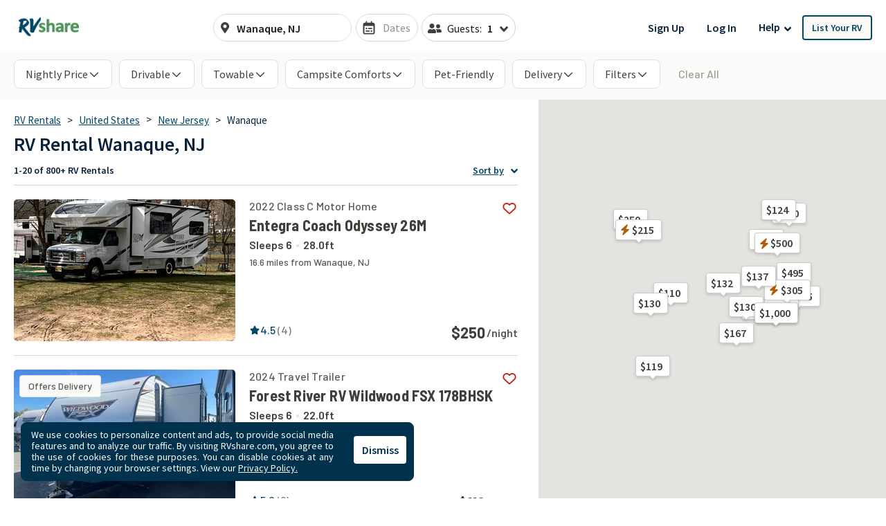

--- FILE ---
content_type: text/html; charset=utf-8
request_url: https://rvshare.com/rv-rental/wanaque/nj
body_size: 73067
content:
<!DOCTYPE html>
<html lang="en">
<head>

  <meta charset="utf-8">
<title>Wanaque, New Jersey RV Rental Deals. Save Now on Motorhomes &amp; Towable RVs.</title>
<meta name="description" content="Get the best RV rental deals in Wanaque. Browse the largest inventory of Class A, Campervans, Class C, 5th Wheel, Travel Trailers, and popup campers!">
<meta name="keywords" content="camper rental, camper rentals, motorhome rental, motorhome rentals, rent your rv, rv rental, rv rentals">
<link rel="canonical" href="https://rvshare.com/rv-rental/wanaque/nj">
<meta name="robots" content="index, follow">
<meta name="twitter:site" content="@rvshare">
<meta property="og:title" content="Wanaque, New Jersey RV Rental Deals. Save Now on Motorhomes &amp; Towable RVs.">
<meta property="og:type" content="website">
<meta property="og:site_name" content="RVshare">
<meta property="og:url" content="https://rvshare.com/rv-rental/wanaque/nj">
<meta property="og:description" content="Get the best RV rental deals in Wanaque. Browse the largest inventory of Class A, Campervans, Class C, 5th Wheel, Travel Trailers, and popup campers!">
<meta property="og:locale" content="en_US">
<meta property="og:image" content="/assets/media/images/og_images/fallback-609b73e702fa1f030ac46f6f465f85b0.png">
<meta property="fb:app_id" content="442236449257760">
<meta name="viewport" content="width=device-width, initial-scale=1, shrink-to-fit=no">
<meta name="theme-color" content="#49639f">
  <meta name="csrf-param" content="authenticity_token" />
<meta name="csrf-token" content="s7BV5xAfBPOLbCsz7rcmtfI7tN1vf5mznAB3sCKaL/BL9mGmVOshTk75B9yC50DnWyei+ImalhCw7o1GLXtWpA==" />

  <link rel="shortcut icon" type="image/svg+xml" href="/assets/media/images/favicon-93ef21a4c841d6755074427ca955895b.svg" />
  <link rel="shortcut icon" type="image/x-icon" href="/assets/media/images/favicon-bd1ab30ea08b208ca455f49c49bf7b9a.ico" sizes="any" />
  <link rel="shortcut icon" type="image/png" href="/assets/media/images/favicon-58ac2ba9d2f1cab16e5e94878527e39a.png" />
  <link rel="apple-touch-icon" type="image/png" href="/assets/media/images/favicon-58ac2ba9d2f1cab16e5e94878527e39a.png" />

  <link rel="preconnect" href="//cdn.mxpnl.com">
<link rel="preconnect" href="//imagedelivery.net">
<link rel="preconnect" href="//d28qse22gjqxqn.cloudfront.net">
<link rel="preconnect" href="//fonts.googleapis.com">
<link rel="preconnect" href="//fonts.gstatic.com" crossorigin>
<link rel="preconnect" href="//maps.googleapis.com">
<link rel="preconnect" href="//maps.googleapis.com" crossorigin>

<link rel="dns-prefetch" href="//api.segment.io">
<link rel="dns-prefetch" href="//cdn.segment.com">
<link rel="dns-prefetch" href="//cdn.mxpnl.com">
<link rel="dns-prefetch" href="//api-js.mixpanel.com">
<link rel="dns-prefetch" href="//imagedelivery.net">
<link rel="dns-prefetch" href="//d28qse22gjqxqn.cloudfront.net">
<link rel="dns-prefetch" href="//connect.facebook.net">
<link rel="dns-prefetch" href="//www.facebook.com">
<link rel="dns-prefetch" href="//fonts.googleapis.com">
<link rel="dns-prefetch" href="//fonts.gstatic.com">
<link rel="dns-prefetch" href="//maps.googleapis.com">
<link rel="dns-prefetch" href="//api.livechatinc.com">
<link rel="dns-prefetch" href="//a.clicktripz.com">
<link rel="dns-prefetch" href="//googletagservices.com">


  <link rel="stylesheet" media="screen" href="//fonts.googleapis.com/css2?family=Barlow+Semi+Condensed:wght@600;700;800&amp;family=Barlow:wght@500;600;700&amp;display=swap" />
  <link rel="stylesheet" media="screen" href="//fonts.googleapis.com/css?family=Source+Sans+Pro:400,400i,600&amp;display=swap" />


      <link rel="stylesheet" media="all" href="/assets/css/vendor-712df166.chunk.css" />
<link rel="stylesheet" media="all" href="/assets/css/search-a5ebaa8b.chunk.css" />


  <script>
//<![CDATA[

    window.dataLayer = window.dataLayer || [];
    dataLayer.push({
      "u": {
        "location": {
          "lat": 39.9625,
          "long": -83.0061,
          "city": "Columbus" || null,
          "state": "Ohio" || null,
          "country": "United States" || null,
          "zip": "43215" || null,
          "miles_from_search": "" || null
        },
        "loggedin": false,
      },
      "preferences": {
        "start_date": "" || null,
        "end_date": "" || null,
        "number_travelers": 1 || null
      }
    });
      dataLayer.push(  {
  "event": "Product List Viewed",
  "landers": {
    "description": false,
    "city": "Wanaque",
    "state": "New Jersey",
    "country": "United States",
    "products": [
      [
        "1674392",
        "1719654",
        "1685979",
        "1743028",
        "1238214",
        "1603369",
        "1596100",
        "1537696",
        "1657048",
        "1540572",
        "1730149",
        "1707783",
        "1745546",
        "1743319",
        "1678822",
        "1678803",
        "1587802",
        "1730531",
        "1678420",
        "1689744"
      ]
    ],
    "pagination": {
      "current_page": 1,
      "total_pages": 27,
      "total_results": 804
    }
  },
  "seo_experiment": "b",
  "seo_description": false
}
);

//]]>
</script>
  <script>
//<![CDATA[

	(function(w,d,s,l,i){w[l]=w[l]||[];w[l].push({'gtm.start':
	new Date().getTime(),event:'gtm.js'});var f=d.getElementsByTagName(s)[0],
	j=d.createElement(s),dl=l!='dataLayer'?'&l='+l:'';j.async=true;j.src=
	'https://gtm.rvshare.com/gtm.js?id='+i+dl;f.parentNode.insertBefore(j,f);
	})(window,document,'script','dataLayer','GTM-5JLP6WZ');

//]]>
</script>
  <script async="async">
//<![CDATA[

  var pageviewsSession = sessionStorage.getItem("pageviewsSession");
  var newPageviewsSession;
  if (pageviewsSession) {
    newPageviewsSession = parseInt(pageviewsSession) + 1;
  } else {
    newPageviewsSession = 1;
  }
  sessionStorage.setItem("pageviewsSession", newPageviewsSession);

//]]>
</script>

  <meta name='ir-site-verification-token' value='-1624409025' />

  <script type="application/ld+json">
{
  "@context": "https://schema.org",
  "@id": "#Organization",
  "@type": "Organization",
  "name": "RVshare",
  "legalName": "RVshare LLC",
  "foundingDate": "2013-09-01",
  "numberOfEmployees": "100",
  "url": "https://rvshare.com",
  "email": "support@rvshare.com",
  "description": "RVshare offers the largest selection of trusted RV rentals in the country. Founded in 2013 in Akron, Ohio, we connect RV owners and renters, offering an additional source of income for RV owners and the option for a memorable vacation for renters. Renters can search through thousands of short- and long-term RV rental options, including Luxury Class A Diesel Pushers, Class B Camper Vans, Class C Motorhomes, and Travel Trailers, and filter to search and compare RV rental prices, features, reviews, and more.",
  "image": {
    "@type": "ImageObject",
    "url": "https://rvshare.com/assets/media/images/logo_primary-05058655c404d14d8789131086ca9f0d.png",
    "width": "200",
    "height": "34"
  },
  "logo": {
    "@type": "ImageObject",
    "url": "https://rvshare.com/assets/media/images/logo_primary-05058655c404d14d8789131086ca9f0d.png",
    "width": "200",
    "height": "34"
  },
  "address": {
    "@type": "PostalAddress",
    "addressLocality": "Akron",
    "addressRegion": "Ohio",
    "addressCountry": "US",
    "postalCode": "44321",
    "streetAddress": "155 Montrose W Ave"
  },
  "contactPoint": [{
    "@type": "ContactPoint",
    "telephone": "+1-888-482-0234",
    "contactType": "Customer Experience: RV Owners"
  }],
  "sameAs": [
    "https://www.facebook.com/rvshare",
    "https://x.com/RVshare",
    "https://www.instagram.com/rvshare/",
    "https://www.youtube.com/channel/UCRLEq8uH3TCtcRl-zMj0RGw",
    "https://www.pinterest.com/rvshare/",
    "https://www.linkedin.com/company/rvshare/",
    "https://rvshare.com"
  ],
  "department": {
    "@type":"Organization",
    "name":"RVshare",
    "telephone":"+1-888-482-0234",
    "address": {
      "@type": "PostalAddress",
      "addressLocality": "Austin",
      "addressRegion": "Texas",
      "addressCountry": "US",
      "postalCode": "78746",
      "streetAddress": "609 Castle Ridge Road"
    }
  }
}
</script>

  
    <script type="application/ld+json">
{
  "@context": "https://schema.org",
  "@graph":
  [
    {
      "@id": "#mainEntity",
      "@type": "ItemList",
      "name": "RV Rental Wanaque, NJ",
      "numberOfItems": "804",
      "itemListElement": [
  {
    "@type": "ListItem",
    "position": 1,
    "item": {
      "@type": [
        "Product",
        "Vehicle"
      ],
      "additionalType": null,
      "url": "https://rvshare.com/rvs/details/1674392",
      "sku": "1674392",
      "image": [
        "https://imagedelivery.net/eZKniD8IPo85-tfyHjsV4g//width=320,height=205,fit=cover,gravity=0.5x0.5,anim=falsehttps://imagedelivery.net/eZKniD8IPo85-tfyHjsV4g/f08c269516d8eac44edb90939c463a58.jpeg/width=320,height=205,fit=cover,gravity=0.5x0.5,anim=false",
        "https://imagedelivery.net/eZKniD8IPo85-tfyHjsV4g//width=320,height=205,fit=cover,gravity=0.5x0.5,anim=falsehttps://imagedelivery.net/eZKniD8IPo85-tfyHjsV4g/9dee48c5fd37c98f9ad303de9ff6de7b.png/width=320,height=205,fit=cover,gravity=0.5x0.5,anim=false",
        "https://imagedelivery.net/eZKniD8IPo85-tfyHjsV4g//width=320,height=205,fit=cover,gravity=0.5x0.5,anim=falsehttps://imagedelivery.net/eZKniD8IPo85-tfyHjsV4g/78e2614f80a0fd8e297172b437c55e76.jpeg/width=320,height=205,fit=cover,gravity=0.5x0.5,anim=false",
        "https://imagedelivery.net/eZKniD8IPo85-tfyHjsV4g//width=320,height=205,fit=cover,gravity=0.5x0.5,anim=falsehttps://imagedelivery.net/eZKniD8IPo85-tfyHjsV4g/c1bb9fa424f3cf0d605c25fdce52bae0.jpeg/width=320,height=205,fit=cover,gravity=0.5x0.5,anim=false",
        "https://imagedelivery.net/eZKniD8IPo85-tfyHjsV4g//width=320,height=205,fit=cover,gravity=0.5x0.5,anim=falsehttps://imagedelivery.net/eZKniD8IPo85-tfyHjsV4g/3a06db2bd94f8d355b32373472090f30.jpeg/width=320,height=205,fit=cover,gravity=0.5x0.5,anim=false"
      ],
      "name": "Entegra Coach Odyssey 26M",
      "brand": {
        "@type": "Brand",
        "name": "Entegra Coach Odyssey 26M"
      },
      "manufacturer": {
        "@type": "Organization",
        "name": "Entegra Coach Odyssey 26M"
      },
      "model": "Entegra Coach Odyssey 26M",
      "vehicleModelDate": 2022,
      "description": "Sleeps 6 | 16.6 miles from Wanaque, NJ",
      "vehicleSpecialUsage": "RentalVehicleUsage",
      "offers": {
        "@type": "Offer",
        "price": 250.0,
        "name": "Per night",
        "priceCurrency": "USD",
        "url": "https://rvshare.com/rvs/details/1674392",
        "businessFunction": "http://purl.org/goodrelations/v1#LeaseOut",
        "availableAtOrFrom": {
          "@id": "#availableAtOrFrom"
        },
        "eligibleQuantity": {
          "@id": "#eligibleQuantity"
        },
        "availability": "https://schema.org/InStock"
      },
      "aggregateRating": {
        "@type": "AggregateRating",
        "ratingValue": 4.5,
        "bestRating": "5",
        "worstRating": "1",
        "reviewCount": 4
      }
    }
  },
  {
    "@type": "ListItem",
    "position": 2,
    "item": {
      "@type": [
        "Product",
        "Vehicle"
      ],
      "additionalType": null,
      "url": "https://rvshare.com/rvs/details/1719654",
      "sku": "1719654",
      "image": [
        "https://imagedelivery.net/eZKniD8IPo85-tfyHjsV4g//width=320,height=205,fit=cover,gravity=0.5x0.5,anim=falsehttps://imagedelivery.net/eZKniD8IPo85-tfyHjsV4g/7f88329a2a3a5b6f4344cd19f554d5ee.jpg/width=320,height=205,fit=cover,gravity=0.5x0.5,anim=false",
        "https://imagedelivery.net/eZKniD8IPo85-tfyHjsV4g//width=320,height=205,fit=cover,gravity=0.5x0.5,anim=falsehttps://imagedelivery.net/eZKniD8IPo85-tfyHjsV4g/0d33d11b64f344c6c4419faaa90c5fc2.png/width=320,height=205,fit=cover,gravity=0.5x0.5,anim=false",
        "https://imagedelivery.net/eZKniD8IPo85-tfyHjsV4g//width=320,height=205,fit=cover,gravity=0.5x0.5,anim=falsehttps://imagedelivery.net/eZKniD8IPo85-tfyHjsV4g/48a3ae9a604e34955f21b3849efec7d1.jpg/width=320,height=205,fit=cover,gravity=0.5x0.5,anim=false",
        "https://imagedelivery.net/eZKniD8IPo85-tfyHjsV4g//width=320,height=205,fit=cover,gravity=0.5x0.5,anim=falsehttps://imagedelivery.net/eZKniD8IPo85-tfyHjsV4g/b6b1401844acfbac6cdb3d90bac4f9d1.jpg/width=320,height=205,fit=cover,gravity=0.5x0.5,anim=false",
        "https://imagedelivery.net/eZKniD8IPo85-tfyHjsV4g//width=320,height=205,fit=cover,gravity=0.5x0.5,anim=falsehttps://imagedelivery.net/eZKniD8IPo85-tfyHjsV4g/a5f5b142953bb18e327a1af676aff1ca.jpg/width=320,height=205,fit=cover,gravity=0.5x0.5,anim=false",
        "https://imagedelivery.net/eZKniD8IPo85-tfyHjsV4g//width=320,height=205,fit=cover,gravity=0.5x0.5,anim=falsehttps://imagedelivery.net/eZKniD8IPo85-tfyHjsV4g/fa73fda13cc4b3b74c8f77daa07ffb4f.jpg/width=320,height=205,fit=cover,gravity=0.5x0.5,anim=false",
        "https://imagedelivery.net/eZKniD8IPo85-tfyHjsV4g//width=320,height=205,fit=cover,gravity=0.5x0.5,anim=falsehttps://imagedelivery.net/eZKniD8IPo85-tfyHjsV4g/3e1a199ef618544b5a96d1284275240f.jpg/width=320,height=205,fit=cover,gravity=0.5x0.5,anim=false",
        "https://imagedelivery.net/eZKniD8IPo85-tfyHjsV4g//width=320,height=205,fit=cover,gravity=0.5x0.5,anim=falsehttps://imagedelivery.net/eZKniD8IPo85-tfyHjsV4g/ee5a99a32ccf03dafb412e55d105cae9.jpg/width=320,height=205,fit=cover,gravity=0.5x0.5,anim=false",
        "https://imagedelivery.net/eZKniD8IPo85-tfyHjsV4g//width=320,height=205,fit=cover,gravity=0.5x0.5,anim=falsehttps://imagedelivery.net/eZKniD8IPo85-tfyHjsV4g/18426f80e5f01f48da129a52f62beeb0.jpg/width=320,height=205,fit=cover,gravity=0.5x0.5,anim=false",
        "https://imagedelivery.net/eZKniD8IPo85-tfyHjsV4g//width=320,height=205,fit=cover,gravity=0.5x0.5,anim=falsehttps://imagedelivery.net/eZKniD8IPo85-tfyHjsV4g/68b0e1243aa6b535ba91d4f3d0bafb88.jpg/width=320,height=205,fit=cover,gravity=0.5x0.5,anim=false",
        "https://imagedelivery.net/eZKniD8IPo85-tfyHjsV4g//width=320,height=205,fit=cover,gravity=0.5x0.5,anim=falsehttps://imagedelivery.net/eZKniD8IPo85-tfyHjsV4g/a52cfbd4bbd5fb0d8ea08f9c8f389fcd.jpg/width=320,height=205,fit=cover,gravity=0.5x0.5,anim=false",
        "https://imagedelivery.net/eZKniD8IPo85-tfyHjsV4g//width=320,height=205,fit=cover,gravity=0.5x0.5,anim=falsehttps://imagedelivery.net/eZKniD8IPo85-tfyHjsV4g/605fb8391808e93cd5b516382c81daf5.jpg/width=320,height=205,fit=cover,gravity=0.5x0.5,anim=false",
        "https://imagedelivery.net/eZKniD8IPo85-tfyHjsV4g//width=320,height=205,fit=cover,gravity=0.5x0.5,anim=falsehttps://imagedelivery.net/eZKniD8IPo85-tfyHjsV4g/96e6df4aead304a5d335836855ecb392.jpg/width=320,height=205,fit=cover,gravity=0.5x0.5,anim=false",
        "https://imagedelivery.net/eZKniD8IPo85-tfyHjsV4g//width=320,height=205,fit=cover,gravity=0.5x0.5,anim=falsehttps://imagedelivery.net/eZKniD8IPo85-tfyHjsV4g/dccbd62bfe8e86a2115ab325a4a3a9a3.jpg/width=320,height=205,fit=cover,gravity=0.5x0.5,anim=false",
        "https://imagedelivery.net/eZKniD8IPo85-tfyHjsV4g//width=320,height=205,fit=cover,gravity=0.5x0.5,anim=falsehttps://imagedelivery.net/eZKniD8IPo85-tfyHjsV4g/a934cfd8a7369f1f0f273f018063a2a8.jpeg/width=320,height=205,fit=cover,gravity=0.5x0.5,anim=false",
        "https://imagedelivery.net/eZKniD8IPo85-tfyHjsV4g//width=320,height=205,fit=cover,gravity=0.5x0.5,anim=falsehttps://imagedelivery.net/eZKniD8IPo85-tfyHjsV4g/d9320360972844cee408a14ab232ccec.jpeg/width=320,height=205,fit=cover,gravity=0.5x0.5,anim=false",
        "https://imagedelivery.net/eZKniD8IPo85-tfyHjsV4g//width=320,height=205,fit=cover,gravity=0.5x0.5,anim=falsehttps://imagedelivery.net/eZKniD8IPo85-tfyHjsV4g/35d9f10a4001f1acbf5da1f9b7419d90.jpeg/width=320,height=205,fit=cover,gravity=0.5x0.5,anim=false",
        "https://imagedelivery.net/eZKniD8IPo85-tfyHjsV4g//width=320,height=205,fit=cover,gravity=0.5x0.5,anim=falsehttps://imagedelivery.net/eZKniD8IPo85-tfyHjsV4g/e6d204aafef498b09c1593b7caa6c88e.jpeg/width=320,height=205,fit=cover,gravity=0.5x0.5,anim=false",
        "https://imagedelivery.net/eZKniD8IPo85-tfyHjsV4g//width=320,height=205,fit=cover,gravity=0.5x0.5,anim=falsehttps://imagedelivery.net/eZKniD8IPo85-tfyHjsV4g/f02fe4483eb52f260650a8c8ac6610e6.jpeg/width=320,height=205,fit=cover,gravity=0.5x0.5,anim=false",
        "https://imagedelivery.net/eZKniD8IPo85-tfyHjsV4g//width=320,height=205,fit=cover,gravity=0.5x0.5,anim=falsehttps://imagedelivery.net/eZKniD8IPo85-tfyHjsV4g/9e7e3cd74b59a1b8cb6675351d8b48a1.jpeg/width=320,height=205,fit=cover,gravity=0.5x0.5,anim=false",
        "https://imagedelivery.net/eZKniD8IPo85-tfyHjsV4g//width=320,height=205,fit=cover,gravity=0.5x0.5,anim=falsehttps://imagedelivery.net/eZKniD8IPo85-tfyHjsV4g/36b435472017bb777fd664bd37fe3b66.jpeg/width=320,height=205,fit=cover,gravity=0.5x0.5,anim=false",
        "https://imagedelivery.net/eZKniD8IPo85-tfyHjsV4g//width=320,height=205,fit=cover,gravity=0.5x0.5,anim=falsehttps://imagedelivery.net/eZKniD8IPo85-tfyHjsV4g/e7c490382a4d582e1e9bd8b14f75e4ab.jpeg/width=320,height=205,fit=cover,gravity=0.5x0.5,anim=false",
        "https://imagedelivery.net/eZKniD8IPo85-tfyHjsV4g//width=320,height=205,fit=cover,gravity=0.5x0.5,anim=falsehttps://imagedelivery.net/eZKniD8IPo85-tfyHjsV4g/7196f20b25ce1d2b0e3acb0df48588ae.jpeg/width=320,height=205,fit=cover,gravity=0.5x0.5,anim=false",
        "https://imagedelivery.net/eZKniD8IPo85-tfyHjsV4g//width=320,height=205,fit=cover,gravity=0.5x0.5,anim=falsehttps://imagedelivery.net/eZKniD8IPo85-tfyHjsV4g/fe1dd51776d8be739c28d63056f850f7.jpeg/width=320,height=205,fit=cover,gravity=0.5x0.5,anim=false",
        "https://imagedelivery.net/eZKniD8IPo85-tfyHjsV4g//width=320,height=205,fit=cover,gravity=0.5x0.5,anim=falsehttps://imagedelivery.net/eZKniD8IPo85-tfyHjsV4g/c18a1ef55571161e6d1f1c98dfeb5423.jpeg/width=320,height=205,fit=cover,gravity=0.5x0.5,anim=false",
        "https://imagedelivery.net/eZKniD8IPo85-tfyHjsV4g//width=320,height=205,fit=cover,gravity=0.5x0.5,anim=falsehttps://imagedelivery.net/eZKniD8IPo85-tfyHjsV4g/bfb8dc047b63a85e24be304ad02db2ca.jpeg/width=320,height=205,fit=cover,gravity=0.5x0.5,anim=false"
      ],
      "name": "Brand New, Packed \u0026 Ready for Fun - Sleeps 4/6",
      "brand": {
        "@type": "Brand",
        "name": "Forest River RV Wildwood FSX 178BHSK"
      },
      "manufacturer": {
        "@type": "Organization",
        "name": "Forest River RV Wildwood FSX 178BHSK"
      },
      "model": "Forest River RV Wildwood FSX 178BHSK",
      "vehicleModelDate": 2024,
      "description": "Sleeps 6 | 11.1 miles from Wanaque, NJ",
      "vehicleSpecialUsage": "RentalVehicleUsage",
      "offers": {
        "@type": "Offer",
        "price": 119.0,
        "name": "Per night",
        "priceCurrency": "USD",
        "url": "https://rvshare.com/rvs/details/1719654",
        "businessFunction": "http://purl.org/goodrelations/v1#LeaseOut",
        "availableAtOrFrom": {
          "@id": "#availableAtOrFrom"
        },
        "eligibleQuantity": {
          "@id": "#eligibleQuantity"
        },
        "availability": "https://schema.org/InStock"
      },
      "aggregateRating": {
        "@type": "AggregateRating",
        "ratingValue": 5.0,
        "bestRating": "5",
        "worstRating": "1",
        "reviewCount": 8
      }
    }
  },
  {
    "@type": "ListItem",
    "position": 3,
    "item": {
      "@type": [
        "Product",
        "Vehicle"
      ],
      "additionalType": null,
      "url": "https://rvshare.com/rvs/details/1685979",
      "sku": "1685979",
      "image": [
        "https://imagedelivery.net/eZKniD8IPo85-tfyHjsV4g/433dc31d33198aea6b613a2233bf08a5.webp/width=320,height=205,fit=cover,gravity=0.5x0.5,anim=falsehttps://imagedelivery.net/eZKniD8IPo85-tfyHjsV4g/433dc31d33198aea6b613a2233bf08a5.webp/width=320,height=205,fit=cover,gravity=0.5x0.5,anim=false",
        "https://imagedelivery.net/eZKniD8IPo85-tfyHjsV4g/433dc31d33198aea6b613a2233bf08a5.webp/width=320,height=205,fit=cover,gravity=0.5x0.5,anim=falsehttps://imagedelivery.net/eZKniD8IPo85-tfyHjsV4g/def767307cdc973a1fe596a5140ee6fb.webp/width=320,height=205,fit=cover,gravity=0.5x0.5,anim=false",
        "https://imagedelivery.net/eZKniD8IPo85-tfyHjsV4g/433dc31d33198aea6b613a2233bf08a5.webp/width=320,height=205,fit=cover,gravity=0.5x0.5,anim=falsehttps://imagedelivery.net/eZKniD8IPo85-tfyHjsV4g/b3a449ac7209d19fd9994cf3a3226e72.webp/width=320,height=205,fit=cover,gravity=0.5x0.5,anim=false",
        "https://imagedelivery.net/eZKniD8IPo85-tfyHjsV4g/433dc31d33198aea6b613a2233bf08a5.webp/width=320,height=205,fit=cover,gravity=0.5x0.5,anim=falsehttps://imagedelivery.net/eZKniD8IPo85-tfyHjsV4g/1d3e3a0419faae74bc76933164318a7a.webp/width=320,height=205,fit=cover,gravity=0.5x0.5,anim=false",
        "https://imagedelivery.net/eZKniD8IPo85-tfyHjsV4g/433dc31d33198aea6b613a2233bf08a5.webp/width=320,height=205,fit=cover,gravity=0.5x0.5,anim=falsehttps://imagedelivery.net/eZKniD8IPo85-tfyHjsV4g/d7cae09aa4cbff3fbe954ee99ce330f6.webp/width=320,height=205,fit=cover,gravity=0.5x0.5,anim=false",
        "https://imagedelivery.net/eZKniD8IPo85-tfyHjsV4g/433dc31d33198aea6b613a2233bf08a5.webp/width=320,height=205,fit=cover,gravity=0.5x0.5,anim=falsehttps://imagedelivery.net/eZKniD8IPo85-tfyHjsV4g/40aaec4b4622a7628f3124a8ab0fe756.webp/width=320,height=205,fit=cover,gravity=0.5x0.5,anim=false",
        "https://imagedelivery.net/eZKniD8IPo85-tfyHjsV4g/433dc31d33198aea6b613a2233bf08a5.webp/width=320,height=205,fit=cover,gravity=0.5x0.5,anim=falsehttps://imagedelivery.net/eZKniD8IPo85-tfyHjsV4g/5e1b0f7238d56ce65371652ab5eab25d.webp/width=320,height=205,fit=cover,gravity=0.5x0.5,anim=false",
        "https://imagedelivery.net/eZKniD8IPo85-tfyHjsV4g/433dc31d33198aea6b613a2233bf08a5.webp/width=320,height=205,fit=cover,gravity=0.5x0.5,anim=falsehttps://imagedelivery.net/eZKniD8IPo85-tfyHjsV4g/c52fdc691f521255ac30e0df58ae95cd.webp/width=320,height=205,fit=cover,gravity=0.5x0.5,anim=false",
        "https://imagedelivery.net/eZKniD8IPo85-tfyHjsV4g/433dc31d33198aea6b613a2233bf08a5.webp/width=320,height=205,fit=cover,gravity=0.5x0.5,anim=falsehttps://imagedelivery.net/eZKniD8IPo85-tfyHjsV4g/a8ac8261274a9a4ba14e20985a69d5fc.webp/width=320,height=205,fit=cover,gravity=0.5x0.5,anim=false",
        "https://imagedelivery.net/eZKniD8IPo85-tfyHjsV4g/433dc31d33198aea6b613a2233bf08a5.webp/width=320,height=205,fit=cover,gravity=0.5x0.5,anim=falsehttps://imagedelivery.net/eZKniD8IPo85-tfyHjsV4g/887ebc79926b96a5c0814210305e8050.webp/width=320,height=205,fit=cover,gravity=0.5x0.5,anim=false",
        "https://imagedelivery.net/eZKniD8IPo85-tfyHjsV4g/433dc31d33198aea6b613a2233bf08a5.webp/width=320,height=205,fit=cover,gravity=0.5x0.5,anim=falsehttps://imagedelivery.net/eZKniD8IPo85-tfyHjsV4g/9e592c32b1f7f160607e7dd6ab7f2b25.webp/width=320,height=205,fit=cover,gravity=0.5x0.5,anim=false",
        "https://imagedelivery.net/eZKniD8IPo85-tfyHjsV4g/433dc31d33198aea6b613a2233bf08a5.webp/width=320,height=205,fit=cover,gravity=0.5x0.5,anim=falsehttps://imagedelivery.net/eZKniD8IPo85-tfyHjsV4g/ee9cb2162861fb4b91177e29ae4215b5.webp/width=320,height=205,fit=cover,gravity=0.5x0.5,anim=false",
        "https://imagedelivery.net/eZKniD8IPo85-tfyHjsV4g/433dc31d33198aea6b613a2233bf08a5.webp/width=320,height=205,fit=cover,gravity=0.5x0.5,anim=falsehttps://imagedelivery.net/eZKniD8IPo85-tfyHjsV4g/566e92bca9591cebd7df64c5acc453fe.webp/width=320,height=205,fit=cover,gravity=0.5x0.5,anim=false",
        "https://imagedelivery.net/eZKniD8IPo85-tfyHjsV4g/433dc31d33198aea6b613a2233bf08a5.webp/width=320,height=205,fit=cover,gravity=0.5x0.5,anim=falsehttps://imagedelivery.net/eZKniD8IPo85-tfyHjsV4g/b638227f490ac0350b1363ca1b977fad.webp/width=320,height=205,fit=cover,gravity=0.5x0.5,anim=false",
        "https://imagedelivery.net/eZKniD8IPo85-tfyHjsV4g/433dc31d33198aea6b613a2233bf08a5.webp/width=320,height=205,fit=cover,gravity=0.5x0.5,anim=falsehttps://imagedelivery.net/eZKniD8IPo85-tfyHjsV4g/037fba103fbed5fdf72c85bd35ee7823.webp/width=320,height=205,fit=cover,gravity=0.5x0.5,anim=false",
        "https://imagedelivery.net/eZKniD8IPo85-tfyHjsV4g/433dc31d33198aea6b613a2233bf08a5.webp/width=320,height=205,fit=cover,gravity=0.5x0.5,anim=falsehttps://imagedelivery.net/eZKniD8IPo85-tfyHjsV4g/029123649f44f36594c88c13a6679878.jpg/width=320,height=205,fit=cover,gravity=0.5x0.5,anim=false",
        "https://imagedelivery.net/eZKniD8IPo85-tfyHjsV4g/433dc31d33198aea6b613a2233bf08a5.webp/width=320,height=205,fit=cover,gravity=0.5x0.5,anim=falsehttps://imagedelivery.net/eZKniD8IPo85-tfyHjsV4g/2b38a16ae58b9dd63aabffc80b41fa97.webp/width=320,height=205,fit=cover,gravity=0.5x0.5,anim=false",
        "https://imagedelivery.net/eZKniD8IPo85-tfyHjsV4g/433dc31d33198aea6b613a2233bf08a5.webp/width=320,height=205,fit=cover,gravity=0.5x0.5,anim=falsehttps://imagedelivery.net/eZKniD8IPo85-tfyHjsV4g/f41a2ea22e452f5132a232cac6befeb1.webp/width=320,height=205,fit=cover,gravity=0.5x0.5,anim=false",
        "https://imagedelivery.net/eZKniD8IPo85-tfyHjsV4g/433dc31d33198aea6b613a2233bf08a5.webp/width=320,height=205,fit=cover,gravity=0.5x0.5,anim=falsehttps://imagedelivery.net/eZKniD8IPo85-tfyHjsV4g/a0eacf176101f8b39d7138d04b99fd84.webp/width=320,height=205,fit=cover,gravity=0.5x0.5,anim=false",
        "https://imagedelivery.net/eZKniD8IPo85-tfyHjsV4g/433dc31d33198aea6b613a2233bf08a5.webp/width=320,height=205,fit=cover,gravity=0.5x0.5,anim=falsehttps://imagedelivery.net/eZKniD8IPo85-tfyHjsV4g/2afc81e61dc4294d07be2f9a698e246a.webp/width=320,height=205,fit=cover,gravity=0.5x0.5,anim=false",
        "https://imagedelivery.net/eZKniD8IPo85-tfyHjsV4g/433dc31d33198aea6b613a2233bf08a5.webp/width=320,height=205,fit=cover,gravity=0.5x0.5,anim=falsehttps://imagedelivery.net/eZKniD8IPo85-tfyHjsV4g/da4947593ff315b222df505b5c279083.webp/width=320,height=205,fit=cover,gravity=0.5x0.5,anim=false",
        "https://imagedelivery.net/eZKniD8IPo85-tfyHjsV4g/433dc31d33198aea6b613a2233bf08a5.webp/width=320,height=205,fit=cover,gravity=0.5x0.5,anim=falsehttps://imagedelivery.net/eZKniD8IPo85-tfyHjsV4g/ff20db210a7e4fd57bcacdfd4cb52182.webp/width=320,height=205,fit=cover,gravity=0.5x0.5,anim=false",
        "https://imagedelivery.net/eZKniD8IPo85-tfyHjsV4g/433dc31d33198aea6b613a2233bf08a5.webp/width=320,height=205,fit=cover,gravity=0.5x0.5,anim=falsehttps://imagedelivery.net/eZKniD8IPo85-tfyHjsV4g/e6e6d7401edcd2b6b84b667a6be2da6b.webp/width=320,height=205,fit=cover,gravity=0.5x0.5,anim=false",
        "https://imagedelivery.net/eZKniD8IPo85-tfyHjsV4g/433dc31d33198aea6b613a2233bf08a5.webp/width=320,height=205,fit=cover,gravity=0.5x0.5,anim=falsehttps://imagedelivery.net/eZKniD8IPo85-tfyHjsV4g/7718ce700c65d5bb50dc1d97c806b2f1.webp/width=320,height=205,fit=cover,gravity=0.5x0.5,anim=false",
        "https://imagedelivery.net/eZKniD8IPo85-tfyHjsV4g/433dc31d33198aea6b613a2233bf08a5.webp/width=320,height=205,fit=cover,gravity=0.5x0.5,anim=falsehttps://imagedelivery.net/eZKniD8IPo85-tfyHjsV4g/5a449448ab313a5612e9775f586434b3.webp/width=320,height=205,fit=cover,gravity=0.5x0.5,anim=false",
        "https://imagedelivery.net/eZKniD8IPo85-tfyHjsV4g/433dc31d33198aea6b613a2233bf08a5.webp/width=320,height=205,fit=cover,gravity=0.5x0.5,anim=falsehttps://imagedelivery.net/eZKniD8IPo85-tfyHjsV4g/cd391525f3dd83648852ba67687b9d02.webp/width=320,height=205,fit=cover,gravity=0.5x0.5,anim=false",
        "https://imagedelivery.net/eZKniD8IPo85-tfyHjsV4g/433dc31d33198aea6b613a2233bf08a5.webp/width=320,height=205,fit=cover,gravity=0.5x0.5,anim=falsehttps://imagedelivery.net/eZKniD8IPo85-tfyHjsV4g/8b5a1ab1408da7301448f6f0f501ef1d.webp/width=320,height=205,fit=cover,gravity=0.5x0.5,anim=false",
        "https://imagedelivery.net/eZKniD8IPo85-tfyHjsV4g/433dc31d33198aea6b613a2233bf08a5.webp/width=320,height=205,fit=cover,gravity=0.5x0.5,anim=falsehttps://imagedelivery.net/eZKniD8IPo85-tfyHjsV4g/9cdb434ac3c6f9b95fc5543a4f800f72.webp/width=320,height=205,fit=cover,gravity=0.5x0.5,anim=false",
        "https://imagedelivery.net/eZKniD8IPo85-tfyHjsV4g/433dc31d33198aea6b613a2233bf08a5.webp/width=320,height=205,fit=cover,gravity=0.5x0.5,anim=falsehttps://imagedelivery.net/eZKniD8IPo85-tfyHjsV4g/1b7ad32000926e99c40399d8ddf5c030.webp/width=320,height=205,fit=cover,gravity=0.5x0.5,anim=false",
        "https://imagedelivery.net/eZKniD8IPo85-tfyHjsV4g/433dc31d33198aea6b613a2233bf08a5.webp/width=320,height=205,fit=cover,gravity=0.5x0.5,anim=falsehttps://imagedelivery.net/eZKniD8IPo85-tfyHjsV4g/856992b4b660d121c6fb8d2ce3f15027.webp/width=320,height=205,fit=cover,gravity=0.5x0.5,anim=false",
        "https://imagedelivery.net/eZKniD8IPo85-tfyHjsV4g/433dc31d33198aea6b613a2233bf08a5.webp/width=320,height=205,fit=cover,gravity=0.5x0.5,anim=falsehttps://imagedelivery.net/eZKniD8IPo85-tfyHjsV4g/ea3a00737e123b7479a8c8bcfd389954.jpg/width=320,height=205,fit=cover,gravity=0.5x0.5,anim=false",
        "https://imagedelivery.net/eZKniD8IPo85-tfyHjsV4g/433dc31d33198aea6b613a2233bf08a5.webp/width=320,height=205,fit=cover,gravity=0.5x0.5,anim=falsehttps://imagedelivery.net/eZKniD8IPo85-tfyHjsV4g/8e9ee0a331bb2cbaf3155b66516efe32.webp/width=320,height=205,fit=cover,gravity=0.5x0.5,anim=false",
        "https://imagedelivery.net/eZKniD8IPo85-tfyHjsV4g/433dc31d33198aea6b613a2233bf08a5.webp/width=320,height=205,fit=cover,gravity=0.5x0.5,anim=falsehttps://imagedelivery.net/eZKniD8IPo85-tfyHjsV4g/85f02eff664b51b1f4505ebefc3837d4.webp/width=320,height=205,fit=cover,gravity=0.5x0.5,anim=false"
      ],
      "name": "Forest River RV FR3 34DS",
      "brand": {
        "@type": "Brand",
        "name": "Forest River RV FR3 DS34"
      },
      "manufacturer": {
        "@type": "Organization",
        "name": "Forest River RV FR3 DS34"
      },
      "model": "Forest River RV FR3 DS34",
      "vehicleModelDate": 2022,
      "description": "Sleeps 6 | 17.8 miles from Wanaque, NJ",
      "vehicleSpecialUsage": "RentalVehicleUsage",
      "offers": {
        "@type": "Offer",
        "price": 495.0,
        "name": "Per night",
        "priceCurrency": "USD",
        "url": "https://rvshare.com/rvs/details/1685979",
        "businessFunction": "http://purl.org/goodrelations/v1#LeaseOut",
        "availableAtOrFrom": {
          "@id": "#availableAtOrFrom"
        },
        "eligibleQuantity": {
          "@id": "#eligibleQuantity"
        },
        "availability": "https://schema.org/InStock"
      },
      "aggregateRating": {
        "@type": "AggregateRating",
        "ratingValue": 5.0,
        "bestRating": "5",
        "worstRating": "1",
        "reviewCount": 4
      }
    }
  },
  {
    "@type": "ListItem",
    "position": 4,
    "item": {
      "@type": [
        "Product",
        "Vehicle"
      ],
      "additionalType": null,
      "url": "https://rvshare.com/rvs/details/1743028",
      "sku": "1743028",
      "image": [
        "https://imagedelivery.net/eZKniD8IPo85-tfyHjsV4g/3be2ea8c0f0d41ad05e6449362b88e04.webp/width=320,height=205,fit=cover,gravity=0.5x0.5,anim=falsehttps://imagedelivery.net/eZKniD8IPo85-tfyHjsV4g/3be2ea8c0f0d41ad05e6449362b88e04.webp/width=320,height=205,fit=cover,gravity=0.5x0.5,anim=false",
        "https://imagedelivery.net/eZKniD8IPo85-tfyHjsV4g/3be2ea8c0f0d41ad05e6449362b88e04.webp/width=320,height=205,fit=cover,gravity=0.5x0.5,anim=falsehttps://imagedelivery.net/eZKniD8IPo85-tfyHjsV4g/db27cac93085a3692f5f6b0c7245cf63.jpeg/width=320,height=205,fit=cover,gravity=0.5x0.5,anim=false",
        "https://imagedelivery.net/eZKniD8IPo85-tfyHjsV4g/3be2ea8c0f0d41ad05e6449362b88e04.webp/width=320,height=205,fit=cover,gravity=0.5x0.5,anim=falsehttps://imagedelivery.net/eZKniD8IPo85-tfyHjsV4g/1daf8cca62a597010de483e8272ef7fc.jpeg/width=320,height=205,fit=cover,gravity=0.5x0.5,anim=false",
        "https://imagedelivery.net/eZKniD8IPo85-tfyHjsV4g/3be2ea8c0f0d41ad05e6449362b88e04.webp/width=320,height=205,fit=cover,gravity=0.5x0.5,anim=falsehttps://imagedelivery.net/eZKniD8IPo85-tfyHjsV4g/b956f6ee624ba7b2b256d5d0d5f1b7a1.jpg/width=320,height=205,fit=cover,gravity=0.5x0.5,anim=false",
        "https://imagedelivery.net/eZKniD8IPo85-tfyHjsV4g/3be2ea8c0f0d41ad05e6449362b88e04.webp/width=320,height=205,fit=cover,gravity=0.5x0.5,anim=falsehttps://imagedelivery.net/eZKniD8IPo85-tfyHjsV4g/2a66b27628bcd146c992f1e1827b9def.jpeg/width=320,height=205,fit=cover,gravity=0.5x0.5,anim=false",
        "https://imagedelivery.net/eZKniD8IPo85-tfyHjsV4g/3be2ea8c0f0d41ad05e6449362b88e04.webp/width=320,height=205,fit=cover,gravity=0.5x0.5,anim=falsehttps://imagedelivery.net/eZKniD8IPo85-tfyHjsV4g/c3569a8b78eafa8f2e6023e363884ffe.jpeg/width=320,height=205,fit=cover,gravity=0.5x0.5,anim=false",
        "https://imagedelivery.net/eZKniD8IPo85-tfyHjsV4g/3be2ea8c0f0d41ad05e6449362b88e04.webp/width=320,height=205,fit=cover,gravity=0.5x0.5,anim=falsehttps://imagedelivery.net/eZKniD8IPo85-tfyHjsV4g/cb4281cc0a44365bea95115f176ed5ad.jpeg/width=320,height=205,fit=cover,gravity=0.5x0.5,anim=false",
        "https://imagedelivery.net/eZKniD8IPo85-tfyHjsV4g/3be2ea8c0f0d41ad05e6449362b88e04.webp/width=320,height=205,fit=cover,gravity=0.5x0.5,anim=falsehttps://imagedelivery.net/eZKniD8IPo85-tfyHjsV4g/19efeffb6cd6393edc034134e9916e8d.jpeg/width=320,height=205,fit=cover,gravity=0.5x0.5,anim=false",
        "https://imagedelivery.net/eZKniD8IPo85-tfyHjsV4g/3be2ea8c0f0d41ad05e6449362b88e04.webp/width=320,height=205,fit=cover,gravity=0.5x0.5,anim=falsehttps://imagedelivery.net/eZKniD8IPo85-tfyHjsV4g/edefb7e34db5e3d30b00730ac4ce1827.jpeg/width=320,height=205,fit=cover,gravity=0.5x0.5,anim=false",
        "https://imagedelivery.net/eZKniD8IPo85-tfyHjsV4g/3be2ea8c0f0d41ad05e6449362b88e04.webp/width=320,height=205,fit=cover,gravity=0.5x0.5,anim=falsehttps://imagedelivery.net/eZKniD8IPo85-tfyHjsV4g/0490d6083e31e59dbbc23285087fa11e.jpeg/width=320,height=205,fit=cover,gravity=0.5x0.5,anim=false",
        "https://imagedelivery.net/eZKniD8IPo85-tfyHjsV4g/3be2ea8c0f0d41ad05e6449362b88e04.webp/width=320,height=205,fit=cover,gravity=0.5x0.5,anim=falsehttps://imagedelivery.net/eZKniD8IPo85-tfyHjsV4g/28044fb41d26ba71ae22ed7c15b73e4d.jpeg/width=320,height=205,fit=cover,gravity=0.5x0.5,anim=false",
        "https://imagedelivery.net/eZKniD8IPo85-tfyHjsV4g/3be2ea8c0f0d41ad05e6449362b88e04.webp/width=320,height=205,fit=cover,gravity=0.5x0.5,anim=falsehttps://imagedelivery.net/eZKniD8IPo85-tfyHjsV4g/1fcb60f1ad1bbfec0c1b3d6d41ac2293.jpeg/width=320,height=205,fit=cover,gravity=0.5x0.5,anim=false",
        "https://imagedelivery.net/eZKniD8IPo85-tfyHjsV4g/3be2ea8c0f0d41ad05e6449362b88e04.webp/width=320,height=205,fit=cover,gravity=0.5x0.5,anim=falsehttps://imagedelivery.net/eZKniD8IPo85-tfyHjsV4g/611621462ac5fa11a7224c99116880ef.jpeg/width=320,height=205,fit=cover,gravity=0.5x0.5,anim=false",
        "https://imagedelivery.net/eZKniD8IPo85-tfyHjsV4g/3be2ea8c0f0d41ad05e6449362b88e04.webp/width=320,height=205,fit=cover,gravity=0.5x0.5,anim=falsehttps://imagedelivery.net/eZKniD8IPo85-tfyHjsV4g/d2b96a7fae6d965cf9e7b17a915d1208.jpeg/width=320,height=205,fit=cover,gravity=0.5x0.5,anim=false",
        "https://imagedelivery.net/eZKniD8IPo85-tfyHjsV4g/3be2ea8c0f0d41ad05e6449362b88e04.webp/width=320,height=205,fit=cover,gravity=0.5x0.5,anim=falsehttps://imagedelivery.net/eZKniD8IPo85-tfyHjsV4g/ebe1a30f397bd2ec3ccb16b1a71d2375.jpg/width=320,height=205,fit=cover,gravity=0.5x0.5,anim=false",
        "https://imagedelivery.net/eZKniD8IPo85-tfyHjsV4g/3be2ea8c0f0d41ad05e6449362b88e04.webp/width=320,height=205,fit=cover,gravity=0.5x0.5,anim=falsehttps://imagedelivery.net/eZKniD8IPo85-tfyHjsV4g/04f0d89dcd67bd37cd5657f3d65debca.jpg/width=320,height=205,fit=cover,gravity=0.5x0.5,anim=false",
        "https://imagedelivery.net/eZKniD8IPo85-tfyHjsV4g/3be2ea8c0f0d41ad05e6449362b88e04.webp/width=320,height=205,fit=cover,gravity=0.5x0.5,anim=falsehttps://imagedelivery.net/eZKniD8IPo85-tfyHjsV4g/442ccd5c2a48b578f023d8ed17eac113.jpg/width=320,height=205,fit=cover,gravity=0.5x0.5,anim=false"
      ],
      "name": "Hitched Towable for Adventure",
      "brand": {
        "@type": "Brand",
        "name": "Keystone RV Coleman 17R"
      },
      "manufacturer": {
        "@type": "Organization",
        "name": "Keystone RV Coleman 17R"
      },
      "model": "Keystone RV Coleman 17R",
      "vehicleModelDate": 2024,
      "description": "Sleeps 3 | 19.7 miles from Wanaque, NJ",
      "vehicleSpecialUsage": "RentalVehicleUsage",
      "offers": {
        "@type": "Offer",
        "price": 125.0,
        "name": "Per night",
        "priceCurrency": "USD",
        "url": "https://rvshare.com/rvs/details/1743028",
        "businessFunction": "http://purl.org/goodrelations/v1#LeaseOut",
        "availableAtOrFrom": {
          "@id": "#availableAtOrFrom"
        },
        "eligibleQuantity": {
          "@id": "#eligibleQuantity"
        },
        "availability": "https://schema.org/InStock"
      },
      "aggregateRating": {
        "@type": "AggregateRating",
        "ratingValue": 5.0,
        "bestRating": "5",
        "worstRating": "1",
        "reviewCount": 4
      }
    }
  },
  {
    "@type": "ListItem",
    "position": 5,
    "item": {
      "@type": [
        "Product",
        "Vehicle"
      ],
      "additionalType": null,
      "url": "https://rvshare.com/rvs/details/1238214",
      "sku": "1238214",
      "image": [
        "https://imagedelivery.net/eZKniD8IPo85-tfyHjsV4g//width=320,height=205,fit=cover,gravity=0.5x0.5,anim=falsehttps://imagedelivery.net/eZKniD8IPo85-tfyHjsV4g/657f374ee4f8f826e62544247c3973ce.jpg/width=320,height=205,fit=cover,gravity=0.5x0.5,anim=false",
        "https://imagedelivery.net/eZKniD8IPo85-tfyHjsV4g//width=320,height=205,fit=cover,gravity=0.5x0.5,anim=falsehttps://imagedelivery.net/eZKniD8IPo85-tfyHjsV4g/ce07182a717ed52495d7a570ea4adb8b.png/width=320,height=205,fit=cover,gravity=0.5x0.5,anim=false",
        "https://imagedelivery.net/eZKniD8IPo85-tfyHjsV4g//width=320,height=205,fit=cover,gravity=0.5x0.5,anim=falsehttps://imagedelivery.net/eZKniD8IPo85-tfyHjsV4g/19a0c1c33afa3911b5fadc3c25cbb761.jpg/width=320,height=205,fit=cover,gravity=0.5x0.5,anim=false",
        "https://imagedelivery.net/eZKniD8IPo85-tfyHjsV4g//width=320,height=205,fit=cover,gravity=0.5x0.5,anim=falsehttps://imagedelivery.net/eZKniD8IPo85-tfyHjsV4g/1e193c33095597b07d75256e2c0eec40.jpg/width=320,height=205,fit=cover,gravity=0.5x0.5,anim=false",
        "https://imagedelivery.net/eZKniD8IPo85-tfyHjsV4g//width=320,height=205,fit=cover,gravity=0.5x0.5,anim=falsehttps://imagedelivery.net/eZKniD8IPo85-tfyHjsV4g/94cd5caebfdb463d36f457b3bd381687.jpg/width=320,height=205,fit=cover,gravity=0.5x0.5,anim=false",
        "https://imagedelivery.net/eZKniD8IPo85-tfyHjsV4g//width=320,height=205,fit=cover,gravity=0.5x0.5,anim=falsehttps://imagedelivery.net/eZKniD8IPo85-tfyHjsV4g/084200fe4119e2364642d7eff6025a9d.jpg/width=320,height=205,fit=cover,gravity=0.5x0.5,anim=false",
        "https://imagedelivery.net/eZKniD8IPo85-tfyHjsV4g//width=320,height=205,fit=cover,gravity=0.5x0.5,anim=falsehttps://imagedelivery.net/eZKniD8IPo85-tfyHjsV4g/28fea2c6a6bbaaa7d06a9b3103709cf1.jpg/width=320,height=205,fit=cover,gravity=0.5x0.5,anim=false",
        "https://imagedelivery.net/eZKniD8IPo85-tfyHjsV4g//width=320,height=205,fit=cover,gravity=0.5x0.5,anim=falsehttps://imagedelivery.net/eZKniD8IPo85-tfyHjsV4g/aaffd6cf97c7960da57b22c4ad9e74d6.jpg/width=320,height=205,fit=cover,gravity=0.5x0.5,anim=false",
        "https://imagedelivery.net/eZKniD8IPo85-tfyHjsV4g//width=320,height=205,fit=cover,gravity=0.5x0.5,anim=falsehttps://imagedelivery.net/eZKniD8IPo85-tfyHjsV4g/ed01e682dd2cc53b3af473dc11c24f2a.jpg/width=320,height=205,fit=cover,gravity=0.5x0.5,anim=false",
        "https://imagedelivery.net/eZKniD8IPo85-tfyHjsV4g//width=320,height=205,fit=cover,gravity=0.5x0.5,anim=falsehttps://imagedelivery.net/eZKniD8IPo85-tfyHjsV4g/eecc7de36324dd6ed08734f664f2c954.jpg/width=320,height=205,fit=cover,gravity=0.5x0.5,anim=false",
        "https://imagedelivery.net/eZKniD8IPo85-tfyHjsV4g//width=320,height=205,fit=cover,gravity=0.5x0.5,anim=falsehttps://imagedelivery.net/eZKniD8IPo85-tfyHjsV4g/5224267b48f0be9f322c51822e335ec7.jpg/width=320,height=205,fit=cover,gravity=0.5x0.5,anim=false",
        "https://imagedelivery.net/eZKniD8IPo85-tfyHjsV4g//width=320,height=205,fit=cover,gravity=0.5x0.5,anim=falsehttps://imagedelivery.net/eZKniD8IPo85-tfyHjsV4g/ecd640e28b63fe58d8721e8f615fa779.jpg/width=320,height=205,fit=cover,gravity=0.5x0.5,anim=false",
        "https://imagedelivery.net/eZKniD8IPo85-tfyHjsV4g//width=320,height=205,fit=cover,gravity=0.5x0.5,anim=falsehttps://imagedelivery.net/eZKniD8IPo85-tfyHjsV4g/690a92d2d10ac221ffd4026d29d500ec.jpg/width=320,height=205,fit=cover,gravity=0.5x0.5,anim=false",
        "https://imagedelivery.net/eZKniD8IPo85-tfyHjsV4g//width=320,height=205,fit=cover,gravity=0.5x0.5,anim=falsehttps://imagedelivery.net/eZKniD8IPo85-tfyHjsV4g/863e1cde47c15451f5e3ff561c7395d7.jpg/width=320,height=205,fit=cover,gravity=0.5x0.5,anim=false",
        "https://imagedelivery.net/eZKniD8IPo85-tfyHjsV4g//width=320,height=205,fit=cover,gravity=0.5x0.5,anim=falsehttps://imagedelivery.net/eZKniD8IPo85-tfyHjsV4g/e529218f3eec62bb782387135ee6efed.jpg/width=320,height=205,fit=cover,gravity=0.5x0.5,anim=false",
        "https://imagedelivery.net/eZKniD8IPo85-tfyHjsV4g//width=320,height=205,fit=cover,gravity=0.5x0.5,anim=falsehttps://imagedelivery.net/eZKniD8IPo85-tfyHjsV4g/4931db5e720cfebf3d398e77f1b9f6bf.jpg/width=320,height=205,fit=cover,gravity=0.5x0.5,anim=false",
        "https://imagedelivery.net/eZKniD8IPo85-tfyHjsV4g//width=320,height=205,fit=cover,gravity=0.5x0.5,anim=falsehttps://imagedelivery.net/eZKniD8IPo85-tfyHjsV4g/4a3e8e850c30a08d61e1a8ba9cee5fcc.jpg/width=320,height=205,fit=cover,gravity=0.5x0.5,anim=false",
        "https://imagedelivery.net/eZKniD8IPo85-tfyHjsV4g//width=320,height=205,fit=cover,gravity=0.5x0.5,anim=falsehttps://imagedelivery.net/eZKniD8IPo85-tfyHjsV4g/8381284f5a09f28b105c7c904e30a05c.jpg/width=320,height=205,fit=cover,gravity=0.5x0.5,anim=false",
        "https://imagedelivery.net/eZKniD8IPo85-tfyHjsV4g//width=320,height=205,fit=cover,gravity=0.5x0.5,anim=falsehttps://imagedelivery.net/eZKniD8IPo85-tfyHjsV4g/5a163a1aa9412b0e24d4a5f35015df1c.jpg/width=320,height=205,fit=cover,gravity=0.5x0.5,anim=false",
        "https://imagedelivery.net/eZKniD8IPo85-tfyHjsV4g//width=320,height=205,fit=cover,gravity=0.5x0.5,anim=falsehttps://imagedelivery.net/eZKniD8IPo85-tfyHjsV4g/2ab997720171c86ac333c5316f016ad1.jpg/width=320,height=205,fit=cover,gravity=0.5x0.5,anim=false",
        "https://imagedelivery.net/eZKniD8IPo85-tfyHjsV4g//width=320,height=205,fit=cover,gravity=0.5x0.5,anim=falsehttps://imagedelivery.net/eZKniD8IPo85-tfyHjsV4g/39ffb7a5e0b661680556c03d8df3b5fe.jpg/width=320,height=205,fit=cover,gravity=0.5x0.5,anim=false",
        "https://imagedelivery.net/eZKniD8IPo85-tfyHjsV4g//width=320,height=205,fit=cover,gravity=0.5x0.5,anim=falsehttps://imagedelivery.net/eZKniD8IPo85-tfyHjsV4g/5cb9ae2f9772f5483eca40b2403acb2c.jpg/width=320,height=205,fit=cover,gravity=0.5x0.5,anim=false",
        "https://imagedelivery.net/eZKniD8IPo85-tfyHjsV4g//width=320,height=205,fit=cover,gravity=0.5x0.5,anim=falsehttps://imagedelivery.net/eZKniD8IPo85-tfyHjsV4g/4fd27bbe372f23f0bc0a80c0c0f37c3b.jpg/width=320,height=205,fit=cover,gravity=0.5x0.5,anim=false"
      ],
      "name": "Winnebago Navion - Luxury Meets Adventure",
      "brand": {
        "@type": "Brand",
        "name": "Winnebago Navion 24J"
      },
      "manufacturer": {
        "@type": "Organization",
        "name": "Winnebago Navion 24J"
      },
      "model": "Winnebago Navion 24J",
      "vehicleModelDate": 2022,
      "description": "Sleeps 5 | 12.2 miles from Wanaque, NJ",
      "vehicleSpecialUsage": "RentalVehicleUsage",
      "offers": {
        "@type": "Offer",
        "price": 500.0,
        "name": "Per night",
        "priceCurrency": "USD",
        "url": "https://rvshare.com/rvs/details/1238214",
        "businessFunction": "http://purl.org/goodrelations/v1#LeaseOut",
        "availableAtOrFrom": {
          "@id": "#availableAtOrFrom"
        },
        "eligibleQuantity": {
          "@id": "#eligibleQuantity"
        },
        "availability": "https://schema.org/InStock"
      },
      "aggregateRating": {
        "@type": "AggregateRating",
        "ratingValue": 5.0,
        "bestRating": "5",
        "worstRating": "1",
        "reviewCount": 1
      }
    }
  },
  {
    "@type": "ListItem",
    "position": 6,
    "item": {
      "@type": [
        "Product",
        "Vehicle"
      ],
      "additionalType": null,
      "url": "https://rvshare.com/rvs/details/1603369",
      "sku": "1603369",
      "image": [
        "https://imagedelivery.net/eZKniD8IPo85-tfyHjsV4g//width=320,height=205,fit=cover,gravity=0.5x0.5,anim=falsehttps://imagedelivery.net/eZKniD8IPo85-tfyHjsV4g/5c3c7f45fc75666d92a07b083bac15f3.jpeg/width=320,height=205,fit=cover,gravity=0.5x0.5,anim=false",
        "https://imagedelivery.net/eZKniD8IPo85-tfyHjsV4g//width=320,height=205,fit=cover,gravity=0.5x0.5,anim=falsehttps://imagedelivery.net/eZKniD8IPo85-tfyHjsV4g/a7ad15b00f1fdea4fc48499ac508fc30.jpeg/width=320,height=205,fit=cover,gravity=0.5x0.5,anim=false",
        "https://imagedelivery.net/eZKniD8IPo85-tfyHjsV4g//width=320,height=205,fit=cover,gravity=0.5x0.5,anim=falsehttps://imagedelivery.net/eZKniD8IPo85-tfyHjsV4g/a98c0ada9572c992edfc767f89435dbb.jpeg/width=320,height=205,fit=cover,gravity=0.5x0.5,anim=false",
        "https://imagedelivery.net/eZKniD8IPo85-tfyHjsV4g//width=320,height=205,fit=cover,gravity=0.5x0.5,anim=falsehttps://imagedelivery.net/eZKniD8IPo85-tfyHjsV4g/e7a9fb3aaf5d41c1280c73d27db0ef96.png/width=320,height=205,fit=cover,gravity=0.5x0.5,anim=false",
        "https://imagedelivery.net/eZKniD8IPo85-tfyHjsV4g//width=320,height=205,fit=cover,gravity=0.5x0.5,anim=falsehttps://imagedelivery.net/eZKniD8IPo85-tfyHjsV4g/fd3680c0c8d06c434e05640e14560082.jpeg/width=320,height=205,fit=cover,gravity=0.5x0.5,anim=false",
        "https://imagedelivery.net/eZKniD8IPo85-tfyHjsV4g//width=320,height=205,fit=cover,gravity=0.5x0.5,anim=falsehttps://imagedelivery.net/eZKniD8IPo85-tfyHjsV4g/bc410e147066b5858582a2d76fa9a6d3.jpeg/width=320,height=205,fit=cover,gravity=0.5x0.5,anim=false",
        "https://imagedelivery.net/eZKniD8IPo85-tfyHjsV4g//width=320,height=205,fit=cover,gravity=0.5x0.5,anim=falsehttps://imagedelivery.net/eZKniD8IPo85-tfyHjsV4g/7a74054a01901d99f858c56acb946b1f.jpeg/width=320,height=205,fit=cover,gravity=0.5x0.5,anim=false",
        "https://imagedelivery.net/eZKniD8IPo85-tfyHjsV4g//width=320,height=205,fit=cover,gravity=0.5x0.5,anim=falsehttps://imagedelivery.net/eZKniD8IPo85-tfyHjsV4g/8751a03077b38f0cfa74d4b47ab567a8.jpeg/width=320,height=205,fit=cover,gravity=0.5x0.5,anim=false",
        "https://imagedelivery.net/eZKniD8IPo85-tfyHjsV4g//width=320,height=205,fit=cover,gravity=0.5x0.5,anim=falsehttps://imagedelivery.net/eZKniD8IPo85-tfyHjsV4g/f1aa1661eb79d01fb419314147818494.jpeg/width=320,height=205,fit=cover,gravity=0.5x0.5,anim=false",
        "https://imagedelivery.net/eZKniD8IPo85-tfyHjsV4g//width=320,height=205,fit=cover,gravity=0.5x0.5,anim=falsehttps://imagedelivery.net/eZKniD8IPo85-tfyHjsV4g/a611bfb8a279a70e78a5dcee2e6c21d0.jpeg/width=320,height=205,fit=cover,gravity=0.5x0.5,anim=false",
        "https://imagedelivery.net/eZKniD8IPo85-tfyHjsV4g//width=320,height=205,fit=cover,gravity=0.5x0.5,anim=falsehttps://imagedelivery.net/eZKniD8IPo85-tfyHjsV4g/164773597852e77a6daf7059c6d325af.jpeg/width=320,height=205,fit=cover,gravity=0.5x0.5,anim=false",
        "https://imagedelivery.net/eZKniD8IPo85-tfyHjsV4g//width=320,height=205,fit=cover,gravity=0.5x0.5,anim=falsehttps://imagedelivery.net/eZKniD8IPo85-tfyHjsV4g/260a62ec017e734e6ec3cb36b79e7ca2.jpeg/width=320,height=205,fit=cover,gravity=0.5x0.5,anim=false"
      ],
      "name": "2022 Forest River RV Wildwood",
      "brand": {
        "@type": "Brand",
        "name": "Forest River RV Wildwood FSX 178BHSKX"
      },
      "manufacturer": {
        "@type": "Organization",
        "name": "Forest River RV Wildwood FSX 178BHSKX"
      },
      "model": "Forest River RV Wildwood FSX 178BHSKX",
      "vehicleModelDate": 2022,
      "description": "Sleeps 8 | 13.5 miles from Wanaque, NJ",
      "vehicleSpecialUsage": "RentalVehicleUsage",
      "offers": {
        "@type": "Offer",
        "price": 110.0,
        "name": "Per night",
        "priceCurrency": "USD",
        "url": "https://rvshare.com/rvs/details/1603369",
        "businessFunction": "http://purl.org/goodrelations/v1#LeaseOut",
        "availableAtOrFrom": {
          "@id": "#availableAtOrFrom"
        },
        "eligibleQuantity": {
          "@id": "#eligibleQuantity"
        },
        "availability": "https://schema.org/InStock"
      },
      "aggregateRating": {
        "@type": "AggregateRating",
        "ratingValue": 4.8,
        "bestRating": "5",
        "worstRating": "1",
        "reviewCount": 10
      }
    }
  },
  {
    "@type": "ListItem",
    "position": 7,
    "item": {
      "@type": [
        "Product",
        "Vehicle"
      ],
      "additionalType": null,
      "url": "https://rvshare.com/rvs/details/1596100",
      "sku": "1596100",
      "image": [
        "https://imagedelivery.net/eZKniD8IPo85-tfyHjsV4g//width=320,height=205,fit=cover,gravity=0.5x0.5,anim=falsehttps://imagedelivery.net/eZKniD8IPo85-tfyHjsV4g/d6e7288c72a1e5a632352dbf58f5be33.jpg/width=320,height=205,fit=cover,gravity=0.5x0.5,anim=false",
        "https://imagedelivery.net/eZKniD8IPo85-tfyHjsV4g//width=320,height=205,fit=cover,gravity=0.5x0.5,anim=falsehttps://imagedelivery.net/eZKniD8IPo85-tfyHjsV4g/9ee401e73fbbb0d3fc42bf22016f6aae.jpeg/width=320,height=205,fit=cover,gravity=0.5x0.5,anim=false",
        "https://imagedelivery.net/eZKniD8IPo85-tfyHjsV4g//width=320,height=205,fit=cover,gravity=0.5x0.5,anim=falsehttps://imagedelivery.net/eZKniD8IPo85-tfyHjsV4g/cfffe44d43ebf9271904e96a3cf92005.jpg/width=320,height=205,fit=cover,gravity=0.5x0.5,anim=false",
        "https://imagedelivery.net/eZKniD8IPo85-tfyHjsV4g//width=320,height=205,fit=cover,gravity=0.5x0.5,anim=falsehttps://imagedelivery.net/eZKniD8IPo85-tfyHjsV4g/286ee441c13da32fc6dcaf9ed44ae550.jpeg/width=320,height=205,fit=cover,gravity=0.5x0.5,anim=false",
        "https://imagedelivery.net/eZKniD8IPo85-tfyHjsV4g//width=320,height=205,fit=cover,gravity=0.5x0.5,anim=falsehttps://imagedelivery.net/eZKniD8IPo85-tfyHjsV4g/590d70aa2bc1f3e3c4a63dbe02c35eb9.jpeg/width=320,height=205,fit=cover,gravity=0.5x0.5,anim=false",
        "https://imagedelivery.net/eZKniD8IPo85-tfyHjsV4g//width=320,height=205,fit=cover,gravity=0.5x0.5,anim=falsehttps://imagedelivery.net/eZKniD8IPo85-tfyHjsV4g/5a126873b1addc9929069113d4956567.jpeg/width=320,height=205,fit=cover,gravity=0.5x0.5,anim=false",
        "https://imagedelivery.net/eZKniD8IPo85-tfyHjsV4g//width=320,height=205,fit=cover,gravity=0.5x0.5,anim=falsehttps://imagedelivery.net/eZKniD8IPo85-tfyHjsV4g/414ac9fb7369b52a800f0e4e49c9ff15.jpeg/width=320,height=205,fit=cover,gravity=0.5x0.5,anim=false",
        "https://imagedelivery.net/eZKniD8IPo85-tfyHjsV4g//width=320,height=205,fit=cover,gravity=0.5x0.5,anim=falsehttps://imagedelivery.net/eZKniD8IPo85-tfyHjsV4g/7ef8ea640fb1f96ac0191b2950c2ed47.jpeg/width=320,height=205,fit=cover,gravity=0.5x0.5,anim=false",
        "https://imagedelivery.net/eZKniD8IPo85-tfyHjsV4g//width=320,height=205,fit=cover,gravity=0.5x0.5,anim=falsehttps://imagedelivery.net/eZKniD8IPo85-tfyHjsV4g/2c2fc6a6b1bf09ab2c91bc291b6290bd.jpeg/width=320,height=205,fit=cover,gravity=0.5x0.5,anim=false",
        "https://imagedelivery.net/eZKniD8IPo85-tfyHjsV4g//width=320,height=205,fit=cover,gravity=0.5x0.5,anim=falsehttps://imagedelivery.net/eZKniD8IPo85-tfyHjsV4g/6df04d1ca1f4003b7483677f42cb4a1a.jpeg/width=320,height=205,fit=cover,gravity=0.5x0.5,anim=false",
        "https://imagedelivery.net/eZKniD8IPo85-tfyHjsV4g//width=320,height=205,fit=cover,gravity=0.5x0.5,anim=falsehttps://imagedelivery.net/eZKniD8IPo85-tfyHjsV4g/ac44759a1f77b6a67df41b6855137e27.jpeg/width=320,height=205,fit=cover,gravity=0.5x0.5,anim=false",
        "https://imagedelivery.net/eZKniD8IPo85-tfyHjsV4g//width=320,height=205,fit=cover,gravity=0.5x0.5,anim=falsehttps://imagedelivery.net/eZKniD8IPo85-tfyHjsV4g/c092b3460a7f9ae884cd16915d3cd812.jpeg/width=320,height=205,fit=cover,gravity=0.5x0.5,anim=false",
        "https://imagedelivery.net/eZKniD8IPo85-tfyHjsV4g//width=320,height=205,fit=cover,gravity=0.5x0.5,anim=falsehttps://imagedelivery.net/eZKniD8IPo85-tfyHjsV4g/35b43200bad90964cc20129f739dab3d.jpeg/width=320,height=205,fit=cover,gravity=0.5x0.5,anim=false",
        "https://imagedelivery.net/eZKniD8IPo85-tfyHjsV4g//width=320,height=205,fit=cover,gravity=0.5x0.5,anim=falsehttps://imagedelivery.net/eZKniD8IPo85-tfyHjsV4g/3dd3bb9ec74028a630bb9a8226d49e90.jpeg/width=320,height=205,fit=cover,gravity=0.5x0.5,anim=false",
        "https://imagedelivery.net/eZKniD8IPo85-tfyHjsV4g//width=320,height=205,fit=cover,gravity=0.5x0.5,anim=falsehttps://imagedelivery.net/eZKniD8IPo85-tfyHjsV4g/a3ed6034eae04bcb14d4be667a36565c.jpeg/width=320,height=205,fit=cover,gravity=0.5x0.5,anim=false",
        "https://imagedelivery.net/eZKniD8IPo85-tfyHjsV4g//width=320,height=205,fit=cover,gravity=0.5x0.5,anim=falsehttps://imagedelivery.net/eZKniD8IPo85-tfyHjsV4g/a3dba755b2e8f247b3b6ad4c678a2ce4.jpeg/width=320,height=205,fit=cover,gravity=0.5x0.5,anim=false",
        "https://imagedelivery.net/eZKniD8IPo85-tfyHjsV4g//width=320,height=205,fit=cover,gravity=0.5x0.5,anim=falsehttps://imagedelivery.net/eZKniD8IPo85-tfyHjsV4g/d4032f7ccc2a07aec2bcfb46cafc2a66.jpeg/width=320,height=205,fit=cover,gravity=0.5x0.5,anim=false",
        "https://imagedelivery.net/eZKniD8IPo85-tfyHjsV4g//width=320,height=205,fit=cover,gravity=0.5x0.5,anim=falsehttps://imagedelivery.net/eZKniD8IPo85-tfyHjsV4g/b538fa970d3df4196348240522c58e1b.jpeg/width=320,height=205,fit=cover,gravity=0.5x0.5,anim=false",
        "https://imagedelivery.net/eZKniD8IPo85-tfyHjsV4g//width=320,height=205,fit=cover,gravity=0.5x0.5,anim=falsehttps://imagedelivery.net/eZKniD8IPo85-tfyHjsV4g/b0e7d45ef4f17950b892b542265c377e.jpeg/width=320,height=205,fit=cover,gravity=0.5x0.5,anim=false",
        "https://imagedelivery.net/eZKniD8IPo85-tfyHjsV4g//width=320,height=205,fit=cover,gravity=0.5x0.5,anim=falsehttps://imagedelivery.net/eZKniD8IPo85-tfyHjsV4g/8641b3b8c283a2daaf4b38fc070e65f6.jpeg/width=320,height=205,fit=cover,gravity=0.5x0.5,anim=false",
        "https://imagedelivery.net/eZKniD8IPo85-tfyHjsV4g//width=320,height=205,fit=cover,gravity=0.5x0.5,anim=falsehttps://imagedelivery.net/eZKniD8IPo85-tfyHjsV4g/666bba0ab39cdf8c6e5b990a2daa3140.jpeg/width=320,height=205,fit=cover,gravity=0.5x0.5,anim=false",
        "https://imagedelivery.net/eZKniD8IPo85-tfyHjsV4g//width=320,height=205,fit=cover,gravity=0.5x0.5,anim=falsehttps://imagedelivery.net/eZKniD8IPo85-tfyHjsV4g/8805bd92c57e5205b300d9c7d3474240.jpeg/width=320,height=205,fit=cover,gravity=0.5x0.5,anim=false",
        "https://imagedelivery.net/eZKniD8IPo85-tfyHjsV4g//width=320,height=205,fit=cover,gravity=0.5x0.5,anim=falsehttps://imagedelivery.net/eZKniD8IPo85-tfyHjsV4g/3358a588f5f5af348dd4b5f47b87ba2a.jpeg/width=320,height=205,fit=cover,gravity=0.5x0.5,anim=false"
      ],
      "name": "Brand New, Family Friendly 2022 Travel Trailer",
      "brand": {
        "@type": "Brand",
        "name": "Forest River RV Wildwood FSX 178BHSK"
      },
      "manufacturer": {
        "@type": "Organization",
        "name": "Forest River RV Wildwood FSX 178BHSK"
      },
      "model": "Forest River RV Wildwood FSX 178BHSK",
      "vehicleModelDate": 2022,
      "description": "Sleeps 8 | 8.4 miles from Wanaque, NJ",
      "vehicleSpecialUsage": "RentalVehicleUsage",
      "offers": {
        "@type": "Offer",
        "price": 132.0,
        "name": "Per night",
        "priceCurrency": "USD",
        "url": "https://rvshare.com/rvs/details/1596100",
        "businessFunction": "http://purl.org/goodrelations/v1#LeaseOut",
        "availableAtOrFrom": {
          "@id": "#availableAtOrFrom"
        },
        "eligibleQuantity": {
          "@id": "#eligibleQuantity"
        },
        "availability": "https://schema.org/InStock"
      },
      "aggregateRating": {
        "@type": "AggregateRating",
        "ratingValue": 5.0,
        "bestRating": "5",
        "worstRating": "1",
        "reviewCount": 20
      }
    }
  },
  {
    "@type": "ListItem",
    "position": 8,
    "item": {
      "@type": [
        "Product",
        "Vehicle"
      ],
      "additionalType": null,
      "url": "https://rvshare.com/rvs/details/1537696",
      "sku": "1537696",
      "image": [
        "https://imagedelivery.net/eZKniD8IPo85-tfyHjsV4g//width=320,height=205,fit=cover,gravity=0.5x0.5,anim=falsehttps://imagedelivery.net/eZKniD8IPo85-tfyHjsV4g/57ac1e4d111c0e01d9cfd8a46bb0e782.png/width=320,height=205,fit=cover,gravity=0.5x0.5,anim=false",
        "https://imagedelivery.net/eZKniD8IPo85-tfyHjsV4g//width=320,height=205,fit=cover,gravity=0.5x0.5,anim=falsehttps://imagedelivery.net/eZKniD8IPo85-tfyHjsV4g/bb0a42ee8e5e00e5ac0e4079f3b89060.jpeg/width=320,height=205,fit=cover,gravity=0.5x0.5,anim=false",
        "https://imagedelivery.net/eZKniD8IPo85-tfyHjsV4g//width=320,height=205,fit=cover,gravity=0.5x0.5,anim=falsehttps://imagedelivery.net/eZKniD8IPo85-tfyHjsV4g/283c88aa9aa5b5b9da724bab2d7bde17.png/width=320,height=205,fit=cover,gravity=0.5x0.5,anim=false",
        "https://imagedelivery.net/eZKniD8IPo85-tfyHjsV4g//width=320,height=205,fit=cover,gravity=0.5x0.5,anim=falsehttps://imagedelivery.net/eZKniD8IPo85-tfyHjsV4g/5f54806b6515fd6ff5501d39dd71e8cb.png/width=320,height=205,fit=cover,gravity=0.5x0.5,anim=false",
        "https://imagedelivery.net/eZKniD8IPo85-tfyHjsV4g//width=320,height=205,fit=cover,gravity=0.5x0.5,anim=falsehttps://imagedelivery.net/eZKniD8IPo85-tfyHjsV4g/852aa0d08c59ce53c2f0c0086c1c40d7.png/width=320,height=205,fit=cover,gravity=0.5x0.5,anim=false",
        "https://imagedelivery.net/eZKniD8IPo85-tfyHjsV4g//width=320,height=205,fit=cover,gravity=0.5x0.5,anim=falsehttps://imagedelivery.net/eZKniD8IPo85-tfyHjsV4g/1201b8f6bfe6e3e939ba07d12a575890.png/width=320,height=205,fit=cover,gravity=0.5x0.5,anim=false",
        "https://imagedelivery.net/eZKniD8IPo85-tfyHjsV4g//width=320,height=205,fit=cover,gravity=0.5x0.5,anim=falsehttps://imagedelivery.net/eZKniD8IPo85-tfyHjsV4g/3975280c30631ac5b08ce558e4e0d900.png/width=320,height=205,fit=cover,gravity=0.5x0.5,anim=false",
        "https://imagedelivery.net/eZKniD8IPo85-tfyHjsV4g//width=320,height=205,fit=cover,gravity=0.5x0.5,anim=falsehttps://imagedelivery.net/eZKniD8IPo85-tfyHjsV4g/6d7bb492e98510d356599d2cb334ced6.png/width=320,height=205,fit=cover,gravity=0.5x0.5,anim=false",
        "https://imagedelivery.net/eZKniD8IPo85-tfyHjsV4g//width=320,height=205,fit=cover,gravity=0.5x0.5,anim=falsehttps://imagedelivery.net/eZKniD8IPo85-tfyHjsV4g/8e153482eb98bb56aabf361ee123f91a.png/width=320,height=205,fit=cover,gravity=0.5x0.5,anim=false",
        "https://imagedelivery.net/eZKniD8IPo85-tfyHjsV4g//width=320,height=205,fit=cover,gravity=0.5x0.5,anim=falsehttps://imagedelivery.net/eZKniD8IPo85-tfyHjsV4g/a8b79c565d6ead3b6242028d601cb697.jpeg/width=320,height=205,fit=cover,gravity=0.5x0.5,anim=false",
        "https://imagedelivery.net/eZKniD8IPo85-tfyHjsV4g//width=320,height=205,fit=cover,gravity=0.5x0.5,anim=falsehttps://imagedelivery.net/eZKniD8IPo85-tfyHjsV4g/34039500303dafd8c271a99cc0dc6eb7.png/width=320,height=205,fit=cover,gravity=0.5x0.5,anim=false",
        "https://imagedelivery.net/eZKniD8IPo85-tfyHjsV4g//width=320,height=205,fit=cover,gravity=0.5x0.5,anim=falsehttps://imagedelivery.net/eZKniD8IPo85-tfyHjsV4g/6fc64a48c69d0e379c25f2ac637c256d.jpeg/width=320,height=205,fit=cover,gravity=0.5x0.5,anim=false",
        "https://imagedelivery.net/eZKniD8IPo85-tfyHjsV4g//width=320,height=205,fit=cover,gravity=0.5x0.5,anim=falsehttps://imagedelivery.net/eZKniD8IPo85-tfyHjsV4g/e7ea2a52e7c87a1fde465b78ffa68f60.jpeg/width=320,height=205,fit=cover,gravity=0.5x0.5,anim=false",
        "https://imagedelivery.net/eZKniD8IPo85-tfyHjsV4g//width=320,height=205,fit=cover,gravity=0.5x0.5,anim=falsehttps://imagedelivery.net/eZKniD8IPo85-tfyHjsV4g/241eeb410cdbda406f1ad58ecb5fb256.jpeg/width=320,height=205,fit=cover,gravity=0.5x0.5,anim=false"
      ],
      "name": "2017 Forest River RV Forester MBS 2401W",
      "brand": {
        "@type": "Brand",
        "name": "Forest River RV Forester MBS 2401W"
      },
      "manufacturer": {
        "@type": "Organization",
        "name": "Forest River RV Forester MBS 2401W"
      },
      "model": "Forest River RV Forester MBS 2401W",
      "vehicleModelDate": 2017,
      "description": "Sleeps 4 | 19.3 miles from Wanaque, NJ",
      "vehicleSpecialUsage": "RentalVehicleUsage",
      "offers": {
        "@type": "Offer",
        "price": 269.0,
        "name": "Per night",
        "priceCurrency": "USD",
        "url": "https://rvshare.com/rvs/details/1537696",
        "businessFunction": "http://purl.org/goodrelations/v1#LeaseOut",
        "availableAtOrFrom": {
          "@id": "#availableAtOrFrom"
        },
        "eligibleQuantity": {
          "@id": "#eligibleQuantity"
        },
        "availability": "https://schema.org/InStock"
      },
      "aggregateRating": {
        "@type": "AggregateRating",
        "ratingValue": 4.7,
        "bestRating": "5",
        "worstRating": "1",
        "reviewCount": 23
      }
    }
  },
  {
    "@type": "ListItem",
    "position": 9,
    "item": {
      "@type": [
        "Product",
        "Vehicle"
      ],
      "additionalType": null,
      "url": "https://rvshare.com/rvs/details/1657048",
      "sku": "1657048",
      "image": [
        "https://imagedelivery.net/eZKniD8IPo85-tfyHjsV4g//width=320,height=205,fit=cover,gravity=0.5x0.5,anim=falsehttps://imagedelivery.net/eZKniD8IPo85-tfyHjsV4g/92e30d8178621f3f03499072eeebdf3e.jpg/width=320,height=205,fit=cover,gravity=0.5x0.5,anim=false",
        "https://imagedelivery.net/eZKniD8IPo85-tfyHjsV4g//width=320,height=205,fit=cover,gravity=0.5x0.5,anim=falsehttps://imagedelivery.net/eZKniD8IPo85-tfyHjsV4g/4d49c4fbea930ad8c389a99b84b939fe.jpg/width=320,height=205,fit=cover,gravity=0.5x0.5,anim=false",
        "https://imagedelivery.net/eZKniD8IPo85-tfyHjsV4g//width=320,height=205,fit=cover,gravity=0.5x0.5,anim=falsehttps://imagedelivery.net/eZKniD8IPo85-tfyHjsV4g/b31e61d125e8b06d6b326862e0de868c.jpg/width=320,height=205,fit=cover,gravity=0.5x0.5,anim=false",
        "https://imagedelivery.net/eZKniD8IPo85-tfyHjsV4g//width=320,height=205,fit=cover,gravity=0.5x0.5,anim=falsehttps://imagedelivery.net/eZKniD8IPo85-tfyHjsV4g/c04b6da4ce0fc0d91b261bdaf671fc22.jpg/width=320,height=205,fit=cover,gravity=0.5x0.5,anim=false",
        "https://imagedelivery.net/eZKniD8IPo85-tfyHjsV4g//width=320,height=205,fit=cover,gravity=0.5x0.5,anim=falsehttps://imagedelivery.net/eZKniD8IPo85-tfyHjsV4g/54570076f6dcbf78f5098e73c2fd1d91.jpg/width=320,height=205,fit=cover,gravity=0.5x0.5,anim=false",
        "https://imagedelivery.net/eZKniD8IPo85-tfyHjsV4g//width=320,height=205,fit=cover,gravity=0.5x0.5,anim=falsehttps://imagedelivery.net/eZKniD8IPo85-tfyHjsV4g/03a7b588aeafe6c3eb061668cc606d16.jpg/width=320,height=205,fit=cover,gravity=0.5x0.5,anim=false",
        "https://imagedelivery.net/eZKniD8IPo85-tfyHjsV4g//width=320,height=205,fit=cover,gravity=0.5x0.5,anim=falsehttps://imagedelivery.net/eZKniD8IPo85-tfyHjsV4g/ad5054ff226746a42bd810dacc701098.jpg/width=320,height=205,fit=cover,gravity=0.5x0.5,anim=false",
        "https://imagedelivery.net/eZKniD8IPo85-tfyHjsV4g//width=320,height=205,fit=cover,gravity=0.5x0.5,anim=falsehttps://imagedelivery.net/eZKniD8IPo85-tfyHjsV4g/b72b0b9c64b96c3f7acda31bbcdaf7df.jpg/width=320,height=205,fit=cover,gravity=0.5x0.5,anim=false",
        "https://imagedelivery.net/eZKniD8IPo85-tfyHjsV4g//width=320,height=205,fit=cover,gravity=0.5x0.5,anim=falsehttps://imagedelivery.net/eZKniD8IPo85-tfyHjsV4g/b406293e843f7a297dff6a33ab8589eb.jpg/width=320,height=205,fit=cover,gravity=0.5x0.5,anim=false",
        "https://imagedelivery.net/eZKniD8IPo85-tfyHjsV4g//width=320,height=205,fit=cover,gravity=0.5x0.5,anim=falsehttps://imagedelivery.net/eZKniD8IPo85-tfyHjsV4g/1a9de701793d9da93b9b25caffe48f7f.jpg/width=320,height=205,fit=cover,gravity=0.5x0.5,anim=false",
        "https://imagedelivery.net/eZKniD8IPo85-tfyHjsV4g//width=320,height=205,fit=cover,gravity=0.5x0.5,anim=falsehttps://imagedelivery.net/eZKniD8IPo85-tfyHjsV4g/f61828bb8758b692fb24c1617f8b3220.jpg/width=320,height=205,fit=cover,gravity=0.5x0.5,anim=false",
        "https://imagedelivery.net/eZKniD8IPo85-tfyHjsV4g//width=320,height=205,fit=cover,gravity=0.5x0.5,anim=falsehttps://imagedelivery.net/eZKniD8IPo85-tfyHjsV4g/6a83b3d31d8e3d3179c5607b5313c00b.jpg/width=320,height=205,fit=cover,gravity=0.5x0.5,anim=false",
        "https://imagedelivery.net/eZKniD8IPo85-tfyHjsV4g//width=320,height=205,fit=cover,gravity=0.5x0.5,anim=falsehttps://imagedelivery.net/eZKniD8IPo85-tfyHjsV4g/8cc4962052aae47f1d46b80eaf60d848.jpg/width=320,height=205,fit=cover,gravity=0.5x0.5,anim=false",
        "https://imagedelivery.net/eZKniD8IPo85-tfyHjsV4g//width=320,height=205,fit=cover,gravity=0.5x0.5,anim=falsehttps://imagedelivery.net/eZKniD8IPo85-tfyHjsV4g/077a53b277c2426016f66c639fffdb29.jpg/width=320,height=205,fit=cover,gravity=0.5x0.5,anim=false",
        "https://imagedelivery.net/eZKniD8IPo85-tfyHjsV4g//width=320,height=205,fit=cover,gravity=0.5x0.5,anim=falsehttps://imagedelivery.net/eZKniD8IPo85-tfyHjsV4g/eabd657e9a3b3bf46dfed729bf82180d.jpg/width=320,height=205,fit=cover,gravity=0.5x0.5,anim=false",
        "https://imagedelivery.net/eZKniD8IPo85-tfyHjsV4g//width=320,height=205,fit=cover,gravity=0.5x0.5,anim=falsehttps://imagedelivery.net/eZKniD8IPo85-tfyHjsV4g/2068bf69243cc2af744006a41acb7424.jpg/width=320,height=205,fit=cover,gravity=0.5x0.5,anim=false",
        "https://imagedelivery.net/eZKniD8IPo85-tfyHjsV4g//width=320,height=205,fit=cover,gravity=0.5x0.5,anim=falsehttps://imagedelivery.net/eZKniD8IPo85-tfyHjsV4g/2aae047ffd55f621eafaf61c89222493.jpg/width=320,height=205,fit=cover,gravity=0.5x0.5,anim=false",
        "https://imagedelivery.net/eZKniD8IPo85-tfyHjsV4g//width=320,height=205,fit=cover,gravity=0.5x0.5,anim=falsehttps://imagedelivery.net/eZKniD8IPo85-tfyHjsV4g/74a51a912216221217bff9d0cdfcd643.jpg/width=320,height=205,fit=cover,gravity=0.5x0.5,anim=false",
        "https://imagedelivery.net/eZKniD8IPo85-tfyHjsV4g//width=320,height=205,fit=cover,gravity=0.5x0.5,anim=falsehttps://imagedelivery.net/eZKniD8IPo85-tfyHjsV4g/d206d9bf9badd6dff165d5b2d36b1136.jpg/width=320,height=205,fit=cover,gravity=0.5x0.5,anim=false",
        "https://imagedelivery.net/eZKniD8IPo85-tfyHjsV4g//width=320,height=205,fit=cover,gravity=0.5x0.5,anim=falsehttps://imagedelivery.net/eZKniD8IPo85-tfyHjsV4g/a386518d1f47fa9ab6de0fc212e255fb.jpg/width=320,height=205,fit=cover,gravity=0.5x0.5,anim=false",
        "https://imagedelivery.net/eZKniD8IPo85-tfyHjsV4g//width=320,height=205,fit=cover,gravity=0.5x0.5,anim=falsehttps://imagedelivery.net/eZKniD8IPo85-tfyHjsV4g/8dd1d56849cd3890810884a774048da7.jpg/width=320,height=205,fit=cover,gravity=0.5x0.5,anim=false",
        "https://imagedelivery.net/eZKniD8IPo85-tfyHjsV4g//width=320,height=205,fit=cover,gravity=0.5x0.5,anim=falsehttps://imagedelivery.net/eZKniD8IPo85-tfyHjsV4g/f218f65253cd217fa105b514685b9571.jpg/width=320,height=205,fit=cover,gravity=0.5x0.5,anim=false",
        "https://imagedelivery.net/eZKniD8IPo85-tfyHjsV4g//width=320,height=205,fit=cover,gravity=0.5x0.5,anim=falsehttps://imagedelivery.net/eZKniD8IPo85-tfyHjsV4g/94fe368bed72e70bc74c4f8d533bece8.jpg/width=320,height=205,fit=cover,gravity=0.5x0.5,anim=false",
        "https://imagedelivery.net/eZKniD8IPo85-tfyHjsV4g//width=320,height=205,fit=cover,gravity=0.5x0.5,anim=falsehttps://imagedelivery.net/eZKniD8IPo85-tfyHjsV4g/6e5aeee01f828e51c90600fbc77ccd73.jpg/width=320,height=205,fit=cover,gravity=0.5x0.5,anim=false",
        "https://imagedelivery.net/eZKniD8IPo85-tfyHjsV4g//width=320,height=205,fit=cover,gravity=0.5x0.5,anim=falsehttps://imagedelivery.net/eZKniD8IPo85-tfyHjsV4g/ac302188b9da8471450433b209903f51.jpg/width=320,height=205,fit=cover,gravity=0.5x0.5,anim=false",
        "https://imagedelivery.net/eZKniD8IPo85-tfyHjsV4g//width=320,height=205,fit=cover,gravity=0.5x0.5,anim=falsehttps://imagedelivery.net/eZKniD8IPo85-tfyHjsV4g/249509c7d83cd2e6ca634cdd04437b96.jpg/width=320,height=205,fit=cover,gravity=0.5x0.5,anim=false",
        "https://imagedelivery.net/eZKniD8IPo85-tfyHjsV4g//width=320,height=205,fit=cover,gravity=0.5x0.5,anim=falsehttps://imagedelivery.net/eZKniD8IPo85-tfyHjsV4g/8b6b3de18d926df39d002e3e81a5d6a4.jpg/width=320,height=205,fit=cover,gravity=0.5x0.5,anim=false",
        "https://imagedelivery.net/eZKniD8IPo85-tfyHjsV4g//width=320,height=205,fit=cover,gravity=0.5x0.5,anim=falsehttps://imagedelivery.net/eZKniD8IPo85-tfyHjsV4g/7630b3a653d6f474317aa8f3dd03e601.jpg/width=320,height=205,fit=cover,gravity=0.5x0.5,anim=false",
        "https://imagedelivery.net/eZKniD8IPo85-tfyHjsV4g//width=320,height=205,fit=cover,gravity=0.5x0.5,anim=falsehttps://imagedelivery.net/eZKniD8IPo85-tfyHjsV4g/4fdc2fe406ecaf37f6098f465ed21bdc.jpg/width=320,height=205,fit=cover,gravity=0.5x0.5,anim=false",
        "https://imagedelivery.net/eZKniD8IPo85-tfyHjsV4g//width=320,height=205,fit=cover,gravity=0.5x0.5,anim=falsehttps://imagedelivery.net/eZKniD8IPo85-tfyHjsV4g/37c80eabfda573f8038f9ced65bf6588.jpg/width=320,height=205,fit=cover,gravity=0.5x0.5,anim=false",
        "https://imagedelivery.net/eZKniD8IPo85-tfyHjsV4g//width=320,height=205,fit=cover,gravity=0.5x0.5,anim=falsehttps://imagedelivery.net/eZKniD8IPo85-tfyHjsV4g/97612e4d5d3afa336cca5d1e7dce9432.jpg/width=320,height=205,fit=cover,gravity=0.5x0.5,anim=false",
        "https://imagedelivery.net/eZKniD8IPo85-tfyHjsV4g//width=320,height=205,fit=cover,gravity=0.5x0.5,anim=falsehttps://imagedelivery.net/eZKniD8IPo85-tfyHjsV4g/c3a0bb9d3cc82615ab091f7116eaa1a0.jpg/width=320,height=205,fit=cover,gravity=0.5x0.5,anim=false"
      ],
      "name": "2013 Coachmen RV Leprechaun 317SA Ford 450",
      "brand": {
        "@type": "Brand",
        "name": "Coachmen RV Leprechaun 317SA Ford 450"
      },
      "manufacturer": {
        "@type": "Organization",
        "name": "Coachmen RV Leprechaun 317SA Ford 450"
      },
      "model": "Coachmen RV Leprechaun 317SA Ford 450",
      "vehicleModelDate": 2013,
      "description": "Sleeps 5 | 16.8 miles from Wanaque, NJ",
      "vehicleSpecialUsage": "RentalVehicleUsage",
      "offers": {
        "@type": "Offer",
        "price": 305.0,
        "name": "Per night",
        "priceCurrency": "USD",
        "url": "https://rvshare.com/rvs/details/1657048",
        "businessFunction": "http://purl.org/goodrelations/v1#LeaseOut",
        "availableAtOrFrom": {
          "@id": "#availableAtOrFrom"
        },
        "eligibleQuantity": {
          "@id": "#eligibleQuantity"
        },
        "availability": "https://schema.org/InStock"
      },
      "aggregateRating": {
        "@type": "AggregateRating",
        "ratingValue": 5.0,
        "bestRating": "5",
        "worstRating": "1",
        "reviewCount": 4
      }
    }
  },
  {
    "@type": "ListItem",
    "position": 10,
    "item": {
      "@type": [
        "Product",
        "Vehicle"
      ],
      "additionalType": null,
      "url": "https://rvshare.com/rvs/details/1540572",
      "sku": "1540572",
      "image": [
        "https://imagedelivery.net/eZKniD8IPo85-tfyHjsV4g//width=320,height=205,fit=cover,gravity=0.5x0.5,anim=falsehttps://imagedelivery.net/eZKniD8IPo85-tfyHjsV4g/379df78552a245f9996c8e825166ae0b.jpg/width=320,height=205,fit=cover,gravity=0.5x0.5,anim=false",
        "https://imagedelivery.net/eZKniD8IPo85-tfyHjsV4g//width=320,height=205,fit=cover,gravity=0.5x0.5,anim=falsehttps://imagedelivery.net/eZKniD8IPo85-tfyHjsV4g/3dc892f177fd77a43aee85bfae332a77.jpg/width=320,height=205,fit=cover,gravity=0.5x0.5,anim=false",
        "https://imagedelivery.net/eZKniD8IPo85-tfyHjsV4g//width=320,height=205,fit=cover,gravity=0.5x0.5,anim=falsehttps://imagedelivery.net/eZKniD8IPo85-tfyHjsV4g/bfe92eae94bb0c410d218879ea30f7c6.jpg/width=320,height=205,fit=cover,gravity=0.5x0.5,anim=false",
        "https://imagedelivery.net/eZKniD8IPo85-tfyHjsV4g//width=320,height=205,fit=cover,gravity=0.5x0.5,anim=falsehttps://imagedelivery.net/eZKniD8IPo85-tfyHjsV4g/8d6acfacb5de2dc9dc6d41cebe0b3930.jpg/width=320,height=205,fit=cover,gravity=0.5x0.5,anim=false",
        "https://imagedelivery.net/eZKniD8IPo85-tfyHjsV4g//width=320,height=205,fit=cover,gravity=0.5x0.5,anim=falsehttps://imagedelivery.net/eZKniD8IPo85-tfyHjsV4g/57e430f5d907866612ce8abcd677e0ab.jpg/width=320,height=205,fit=cover,gravity=0.5x0.5,anim=false",
        "https://imagedelivery.net/eZKniD8IPo85-tfyHjsV4g//width=320,height=205,fit=cover,gravity=0.5x0.5,anim=falsehttps://imagedelivery.net/eZKniD8IPo85-tfyHjsV4g/6b9bb4c0da693a907d0b51d6d36d7c12.jpg/width=320,height=205,fit=cover,gravity=0.5x0.5,anim=false",
        "https://imagedelivery.net/eZKniD8IPo85-tfyHjsV4g//width=320,height=205,fit=cover,gravity=0.5x0.5,anim=falsehttps://imagedelivery.net/eZKniD8IPo85-tfyHjsV4g/2043c32add36809a7559a6c355b1b769.jpg/width=320,height=205,fit=cover,gravity=0.5x0.5,anim=false",
        "https://imagedelivery.net/eZKniD8IPo85-tfyHjsV4g//width=320,height=205,fit=cover,gravity=0.5x0.5,anim=falsehttps://imagedelivery.net/eZKniD8IPo85-tfyHjsV4g/575617c95c9a00c258b2823d472332f3.jpg/width=320,height=205,fit=cover,gravity=0.5x0.5,anim=false",
        "https://imagedelivery.net/eZKniD8IPo85-tfyHjsV4g//width=320,height=205,fit=cover,gravity=0.5x0.5,anim=falsehttps://imagedelivery.net/eZKniD8IPo85-tfyHjsV4g/fe5680c1d8e6d87758d64dc54a6274bf.jpg/width=320,height=205,fit=cover,gravity=0.5x0.5,anim=false",
        "https://imagedelivery.net/eZKniD8IPo85-tfyHjsV4g//width=320,height=205,fit=cover,gravity=0.5x0.5,anim=falsehttps://imagedelivery.net/eZKniD8IPo85-tfyHjsV4g/28a2f53fdd0d9d10a404ed9fde442bb3.jpg/width=320,height=205,fit=cover,gravity=0.5x0.5,anim=false",
        "https://imagedelivery.net/eZKniD8IPo85-tfyHjsV4g//width=320,height=205,fit=cover,gravity=0.5x0.5,anim=falsehttps://imagedelivery.net/eZKniD8IPo85-tfyHjsV4g/dd93031727e475cf65b3296b4888f074.jpg/width=320,height=205,fit=cover,gravity=0.5x0.5,anim=false",
        "https://imagedelivery.net/eZKniD8IPo85-tfyHjsV4g//width=320,height=205,fit=cover,gravity=0.5x0.5,anim=falsehttps://imagedelivery.net/eZKniD8IPo85-tfyHjsV4g/216ef0994a1a2bedd214fc39bfba6ef5.jpg/width=320,height=205,fit=cover,gravity=0.5x0.5,anim=false",
        "https://imagedelivery.net/eZKniD8IPo85-tfyHjsV4g//width=320,height=205,fit=cover,gravity=0.5x0.5,anim=falsehttps://imagedelivery.net/eZKniD8IPo85-tfyHjsV4g/e269f915ebe3dd295dba711c8981d2bc.jpg/width=320,height=205,fit=cover,gravity=0.5x0.5,anim=false",
        "https://imagedelivery.net/eZKniD8IPo85-tfyHjsV4g//width=320,height=205,fit=cover,gravity=0.5x0.5,anim=falsehttps://imagedelivery.net/eZKniD8IPo85-tfyHjsV4g/06335fc52419e31abacaf96f40481991.jpg/width=320,height=205,fit=cover,gravity=0.5x0.5,anim=false",
        "https://imagedelivery.net/eZKniD8IPo85-tfyHjsV4g//width=320,height=205,fit=cover,gravity=0.5x0.5,anim=falsehttps://imagedelivery.net/eZKniD8IPo85-tfyHjsV4g/94542cffc93003e3abd44c15c8b0d03c.jpg/width=320,height=205,fit=cover,gravity=0.5x0.5,anim=false",
        "https://imagedelivery.net/eZKniD8IPo85-tfyHjsV4g//width=320,height=205,fit=cover,gravity=0.5x0.5,anim=falsehttps://imagedelivery.net/eZKniD8IPo85-tfyHjsV4g/27eb9aa82fb9967fc2c3a6dd23548bd8.jpg/width=320,height=205,fit=cover,gravity=0.5x0.5,anim=false",
        "https://imagedelivery.net/eZKniD8IPo85-tfyHjsV4g//width=320,height=205,fit=cover,gravity=0.5x0.5,anim=falsehttps://imagedelivery.net/eZKniD8IPo85-tfyHjsV4g/e1d280fc4f6ab9abc05ab97cd0eb163d.jpg/width=320,height=205,fit=cover,gravity=0.5x0.5,anim=false"
      ],
      "name": "2011 Winnebago Access 31C",
      "brand": {
        "@type": "Brand",
        "name": "Winnebago Access 31C"
      },
      "manufacturer": {
        "@type": "Organization",
        "name": "Winnebago Access 31C"
      },
      "model": "Winnebago Access 31C",
      "vehicleModelDate": 2011,
      "description": "Sleeps 8 | 17.8 miles from Wanaque, NJ",
      "vehicleSpecialUsage": "RentalVehicleUsage",
      "offers": {
        "@type": "Offer",
        "price": 250.0,
        "name": "Per night",
        "priceCurrency": "USD",
        "url": "https://rvshare.com/rvs/details/1540572",
        "businessFunction": "http://purl.org/goodrelations/v1#LeaseOut",
        "availableAtOrFrom": {
          "@id": "#availableAtOrFrom"
        },
        "eligibleQuantity": {
          "@id": "#eligibleQuantity"
        },
        "availability": "https://schema.org/InStock"
      },
      "aggregateRating": {
        "@type": "AggregateRating",
        "ratingValue": 4.9,
        "bestRating": "5",
        "worstRating": "1",
        "reviewCount": 7
      }
    }
  },
  {
    "@type": "ListItem",
    "position": 11,
    "item": {
      "@type": [
        "Product",
        "Vehicle"
      ],
      "additionalType": null,
      "url": "https://rvshare.com/rvs/details/1730149",
      "sku": "1730149",
      "image": [
        "https://imagedelivery.net/eZKniD8IPo85-tfyHjsV4g//width=320,height=205,fit=cover,gravity=0.5x0.5,anim=falsehttps://imagedelivery.net/eZKniD8IPo85-tfyHjsV4g/d60c72c891db79938d274dab73cac284.jpg/width=320,height=205,fit=cover,gravity=0.5x0.5,anim=false",
        "https://imagedelivery.net/eZKniD8IPo85-tfyHjsV4g//width=320,height=205,fit=cover,gravity=0.5x0.5,anim=falsehttps://imagedelivery.net/eZKniD8IPo85-tfyHjsV4g/a7858f469af851980d7e89aeaff10745.jpg/width=320,height=205,fit=cover,gravity=0.5x0.5,anim=false",
        "https://imagedelivery.net/eZKniD8IPo85-tfyHjsV4g//width=320,height=205,fit=cover,gravity=0.5x0.5,anim=falsehttps://imagedelivery.net/eZKniD8IPo85-tfyHjsV4g/fafb15e08ee8d8baaa52a706a4e64972.jpg/width=320,height=205,fit=cover,gravity=0.5x0.5,anim=false",
        "https://imagedelivery.net/eZKniD8IPo85-tfyHjsV4g//width=320,height=205,fit=cover,gravity=0.5x0.5,anim=falsehttps://imagedelivery.net/eZKniD8IPo85-tfyHjsV4g/f984809027672f83f3a68522a9f44456.jpg/width=320,height=205,fit=cover,gravity=0.5x0.5,anim=false",
        "https://imagedelivery.net/eZKniD8IPo85-tfyHjsV4g//width=320,height=205,fit=cover,gravity=0.5x0.5,anim=falsehttps://imagedelivery.net/eZKniD8IPo85-tfyHjsV4g/cf5467cafa0464a97aa7a0a51484ef70.jpg/width=320,height=205,fit=cover,gravity=0.5x0.5,anim=false"
      ],
      "name": "Escapod Escapod Topo 2",
      "brand": {
        "@type": "Brand",
        "name": "Escapod Escapod Topo 2"
      },
      "manufacturer": {
        "@type": "Organization",
        "name": "Escapod Escapod Topo 2"
      },
      "model": "Escapod Escapod Topo 2",
      "vehicleModelDate": 2024,
      "description": "Sleeps 2 | 14.5 miles from Wanaque, NJ",
      "vehicleSpecialUsage": "RentalVehicleUsage",
      "offers": {
        "@type": "Offer",
        "price": 130.0,
        "name": "Per night",
        "priceCurrency": "USD",
        "url": "https://rvshare.com/rvs/details/1730149",
        "businessFunction": "http://purl.org/goodrelations/v1#LeaseOut",
        "availableAtOrFrom": {
          "@id": "#availableAtOrFrom"
        },
        "eligibleQuantity": {
          "@id": "#eligibleQuantity"
        },
        "availability": "https://schema.org/InStock"
      },
      "aggregateRating": {
        "@type": "AggregateRating",
        "ratingValue": 5.0,
        "bestRating": "5",
        "worstRating": "1",
        "reviewCount": 1
      }
    }
  },
  {
    "@type": "ListItem",
    "position": 12,
    "item": {
      "@type": [
        "Product",
        "Vehicle"
      ],
      "additionalType": null,
      "url": "https://rvshare.com/rvs/details/1707783",
      "sku": "1707783",
      "image": [
        "https://imagedelivery.net/eZKniD8IPo85-tfyHjsV4g//width=320,height=205,fit=cover,gravity=0.5x0.5,anim=falsehttps://imagedelivery.net/eZKniD8IPo85-tfyHjsV4g/6420b143c2b586544ea7da5951d38e51.jpeg/width=320,height=205,fit=cover,gravity=0.5x0.5,anim=false",
        "https://imagedelivery.net/eZKniD8IPo85-tfyHjsV4g//width=320,height=205,fit=cover,gravity=0.5x0.5,anim=falsehttps://imagedelivery.net/eZKniD8IPo85-tfyHjsV4g/1e0eb5bb60539745451f805a7f18e26b.jpeg/width=320,height=205,fit=cover,gravity=0.5x0.5,anim=false",
        "https://imagedelivery.net/eZKniD8IPo85-tfyHjsV4g//width=320,height=205,fit=cover,gravity=0.5x0.5,anim=falsehttps://imagedelivery.net/eZKniD8IPo85-tfyHjsV4g/43019da3814ebd7c8b14f9f174f1d277.jpeg/width=320,height=205,fit=cover,gravity=0.5x0.5,anim=false",
        "https://imagedelivery.net/eZKniD8IPo85-tfyHjsV4g//width=320,height=205,fit=cover,gravity=0.5x0.5,anim=falsehttps://imagedelivery.net/eZKniD8IPo85-tfyHjsV4g/ee8236257fa9c95af8be3abcb2b4e17f.jpeg/width=320,height=205,fit=cover,gravity=0.5x0.5,anim=false",
        "https://imagedelivery.net/eZKniD8IPo85-tfyHjsV4g//width=320,height=205,fit=cover,gravity=0.5x0.5,anim=falsehttps://imagedelivery.net/eZKniD8IPo85-tfyHjsV4g/3f43b40859bbe063616dcc568ff61e92.jpeg/width=320,height=205,fit=cover,gravity=0.5x0.5,anim=false",
        "https://imagedelivery.net/eZKniD8IPo85-tfyHjsV4g//width=320,height=205,fit=cover,gravity=0.5x0.5,anim=falsehttps://imagedelivery.net/eZKniD8IPo85-tfyHjsV4g/e979823689222671ac3b057b3181d63d.jpeg/width=320,height=205,fit=cover,gravity=0.5x0.5,anim=false",
        "https://imagedelivery.net/eZKniD8IPo85-tfyHjsV4g//width=320,height=205,fit=cover,gravity=0.5x0.5,anim=falsehttps://imagedelivery.net/eZKniD8IPo85-tfyHjsV4g/0738709d84e91bf041645da714b0981b.jpeg/width=320,height=205,fit=cover,gravity=0.5x0.5,anim=false",
        "https://imagedelivery.net/eZKniD8IPo85-tfyHjsV4g//width=320,height=205,fit=cover,gravity=0.5x0.5,anim=falsehttps://imagedelivery.net/eZKniD8IPo85-tfyHjsV4g/843d61a05c66c5d4dcab6d36e2b8a57d.jpeg/width=320,height=205,fit=cover,gravity=0.5x0.5,anim=false",
        "https://imagedelivery.net/eZKniD8IPo85-tfyHjsV4g//width=320,height=205,fit=cover,gravity=0.5x0.5,anim=falsehttps://imagedelivery.net/eZKniD8IPo85-tfyHjsV4g/ac932ce72271c13be086662040a2fa5f.jpeg/width=320,height=205,fit=cover,gravity=0.5x0.5,anim=false"
      ],
      "name": "Thor Motor Coach Chateau 22E",
      "brand": {
        "@type": "Brand",
        "name": "Thor Motor Coach Chateau 22E"
      },
      "manufacturer": {
        "@type": "Organization",
        "name": "Thor Motor Coach Chateau 22E"
      },
      "model": "Thor Motor Coach Chateau 22E",
      "vehicleModelDate": 2013,
      "description": "Sleeps 6 | 16.7 miles from Wanaque, NJ",
      "vehicleSpecialUsage": "RentalVehicleUsage",
      "offers": {
        "@type": "Offer",
        "price": 215.0,
        "name": "Per night",
        "priceCurrency": "USD",
        "url": "https://rvshare.com/rvs/details/1707783",
        "businessFunction": "http://purl.org/goodrelations/v1#LeaseOut",
        "availableAtOrFrom": {
          "@id": "#availableAtOrFrom"
        },
        "eligibleQuantity": {
          "@id": "#eligibleQuantity"
        },
        "availability": "https://schema.org/InStock"
      },
      "aggregateRating": {
        "@type": "AggregateRating",
        "ratingValue": 5.0,
        "bestRating": "5",
        "worstRating": "1",
        "reviewCount": 5
      }
    }
  },
  {
    "@type": "ListItem",
    "position": 13,
    "item": {
      "@type": [
        "Product",
        "Vehicle"
      ],
      "additionalType": null,
      "url": "https://rvshare.com/rvs/details/1745546",
      "sku": "1745546",
      "image": [
        "https://imagedelivery.net/eZKniD8IPo85-tfyHjsV4g//width=320,height=205,fit=cover,gravity=0.5x0.5,anim=falsehttps://imagedelivery.net/eZKniD8IPo85-tfyHjsV4g/68890a5ec39b9b09cb5b068f5648a117.jpg/width=320,height=205,fit=cover,gravity=0.5x0.5,anim=false",
        "https://imagedelivery.net/eZKniD8IPo85-tfyHjsV4g//width=320,height=205,fit=cover,gravity=0.5x0.5,anim=falsehttps://imagedelivery.net/eZKniD8IPo85-tfyHjsV4g/767c92046a292ff8830593f38feb8faf.jpg/width=320,height=205,fit=cover,gravity=0.5x0.5,anim=false",
        "https://imagedelivery.net/eZKniD8IPo85-tfyHjsV4g//width=320,height=205,fit=cover,gravity=0.5x0.5,anim=falsehttps://imagedelivery.net/eZKniD8IPo85-tfyHjsV4g/f7f57d52cf9c23b94c10826357c48a9b.png/width=320,height=205,fit=cover,gravity=0.5x0.5,anim=false",
        "https://imagedelivery.net/eZKniD8IPo85-tfyHjsV4g//width=320,height=205,fit=cover,gravity=0.5x0.5,anim=falsehttps://imagedelivery.net/eZKniD8IPo85-tfyHjsV4g/3fd8b887fd59c046eb97c8af08e5859a.jpg/width=320,height=205,fit=cover,gravity=0.5x0.5,anim=false",
        "https://imagedelivery.net/eZKniD8IPo85-tfyHjsV4g//width=320,height=205,fit=cover,gravity=0.5x0.5,anim=falsehttps://imagedelivery.net/eZKniD8IPo85-tfyHjsV4g/31d79432c8ad4ec572f34ae2fe542c01.jpg/width=320,height=205,fit=cover,gravity=0.5x0.5,anim=false",
        "https://imagedelivery.net/eZKniD8IPo85-tfyHjsV4g//width=320,height=205,fit=cover,gravity=0.5x0.5,anim=falsehttps://imagedelivery.net/eZKniD8IPo85-tfyHjsV4g/46f27184048747c07642697d37abc16a.jpg/width=320,height=205,fit=cover,gravity=0.5x0.5,anim=false",
        "https://imagedelivery.net/eZKniD8IPo85-tfyHjsV4g//width=320,height=205,fit=cover,gravity=0.5x0.5,anim=falsehttps://imagedelivery.net/eZKniD8IPo85-tfyHjsV4g/8d6cd87cc9e7687ec32bfb1a114bc329.jpg/width=320,height=205,fit=cover,gravity=0.5x0.5,anim=false",
        "https://imagedelivery.net/eZKniD8IPo85-tfyHjsV4g//width=320,height=205,fit=cover,gravity=0.5x0.5,anim=falsehttps://imagedelivery.net/eZKniD8IPo85-tfyHjsV4g/cba5b79adcf037c531a7a3826446f124.jpg/width=320,height=205,fit=cover,gravity=0.5x0.5,anim=false",
        "https://imagedelivery.net/eZKniD8IPo85-tfyHjsV4g//width=320,height=205,fit=cover,gravity=0.5x0.5,anim=falsehttps://imagedelivery.net/eZKniD8IPo85-tfyHjsV4g/696be7ee9523f1935c0aac92f2e803a6.jpg/width=320,height=205,fit=cover,gravity=0.5x0.5,anim=false",
        "https://imagedelivery.net/eZKniD8IPo85-tfyHjsV4g//width=320,height=205,fit=cover,gravity=0.5x0.5,anim=falsehttps://imagedelivery.net/eZKniD8IPo85-tfyHjsV4g/dc56a09ea792f07ea458d2c2f91c3c24.jpg/width=320,height=205,fit=cover,gravity=0.5x0.5,anim=false",
        "https://imagedelivery.net/eZKniD8IPo85-tfyHjsV4g//width=320,height=205,fit=cover,gravity=0.5x0.5,anim=falsehttps://imagedelivery.net/eZKniD8IPo85-tfyHjsV4g/da49f1b53052211694fbe30509cb0ebf.jpg/width=320,height=205,fit=cover,gravity=0.5x0.5,anim=false",
        "https://imagedelivery.net/eZKniD8IPo85-tfyHjsV4g//width=320,height=205,fit=cover,gravity=0.5x0.5,anim=falsehttps://imagedelivery.net/eZKniD8IPo85-tfyHjsV4g/a641ff32bf05c191ecba371ce96ea218.jpg/width=320,height=205,fit=cover,gravity=0.5x0.5,anim=false",
        "https://imagedelivery.net/eZKniD8IPo85-tfyHjsV4g//width=320,height=205,fit=cover,gravity=0.5x0.5,anim=falsehttps://imagedelivery.net/eZKniD8IPo85-tfyHjsV4g/db0c371d7e5616d825a624f68c4fe808.jpg/width=320,height=205,fit=cover,gravity=0.5x0.5,anim=false",
        "https://imagedelivery.net/eZKniD8IPo85-tfyHjsV4g//width=320,height=205,fit=cover,gravity=0.5x0.5,anim=falsehttps://imagedelivery.net/eZKniD8IPo85-tfyHjsV4g/14132feb621eaf1fc6c9e52850f0223b.jpg/width=320,height=205,fit=cover,gravity=0.5x0.5,anim=false",
        "https://imagedelivery.net/eZKniD8IPo85-tfyHjsV4g//width=320,height=205,fit=cover,gravity=0.5x0.5,anim=falsehttps://imagedelivery.net/eZKniD8IPo85-tfyHjsV4g/192cff9b71005f557494d788a1f4a3bc.jpg/width=320,height=205,fit=cover,gravity=0.5x0.5,anim=false"
      ],
      "name": "Keystone RV Bullet Classic 2640BH",
      "brand": {
        "@type": "Brand",
        "name": "Keystone RV Bullet Classic 2640BH"
      },
      "manufacturer": {
        "@type": "Organization",
        "name": "Keystone RV Bullet Classic 2640BH"
      },
      "model": "Keystone RV Bullet Classic 2640BH",
      "vehicleModelDate": 2025,
      "description": "Sleeps 8 | 17.2 miles from Wanaque, NJ",
      "vehicleSpecialUsage": "RentalVehicleUsage",
      "offers": {
        "@type": "Offer",
        "price": 130.0,
        "name": "Per night",
        "priceCurrency": "USD",
        "url": "https://rvshare.com/rvs/details/1745546",
        "businessFunction": "http://purl.org/goodrelations/v1#LeaseOut",
        "availableAtOrFrom": {
          "@id": "#availableAtOrFrom"
        },
        "eligibleQuantity": {
          "@id": "#eligibleQuantity"
        },
        "availability": "https://schema.org/InStock"
      },
      "aggregateRating": {
        "@type": "AggregateRating",
        "ratingValue": 5.0,
        "bestRating": "5",
        "worstRating": "1",
        "reviewCount": 1
      }
    }
  },
  {
    "@type": "ListItem",
    "position": 14,
    "item": {
      "@type": [
        "Product",
        "Vehicle"
      ],
      "additionalType": null,
      "url": "https://rvshare.com/rvs/details/1743319",
      "sku": "1743319",
      "image": [
        "https://imagedelivery.net/eZKniD8IPo85-tfyHjsV4g//width=320,height=205,fit=cover,gravity=0.5x0.5,anim=falsehttps://imagedelivery.net/eZKniD8IPo85-tfyHjsV4g/6e802b39f0e1a6b6a09f356882f9a634.jpg/width=320,height=205,fit=cover,gravity=0.5x0.5,anim=false",
        "https://imagedelivery.net/eZKniD8IPo85-tfyHjsV4g//width=320,height=205,fit=cover,gravity=0.5x0.5,anim=falsehttps://imagedelivery.net/eZKniD8IPo85-tfyHjsV4g/dd0b1289bfa41c3cd88a95389fe4be4e.jpeg/width=320,height=205,fit=cover,gravity=0.5x0.5,anim=false",
        "https://imagedelivery.net/eZKniD8IPo85-tfyHjsV4g//width=320,height=205,fit=cover,gravity=0.5x0.5,anim=falsehttps://imagedelivery.net/eZKniD8IPo85-tfyHjsV4g/af26f71036c3ef63e5af709e2a96f69d.jpg/width=320,height=205,fit=cover,gravity=0.5x0.5,anim=false",
        "https://imagedelivery.net/eZKniD8IPo85-tfyHjsV4g//width=320,height=205,fit=cover,gravity=0.5x0.5,anim=falsehttps://imagedelivery.net/eZKniD8IPo85-tfyHjsV4g/76783dacee284922271bfdc11b5fd921.jpg/width=320,height=205,fit=cover,gravity=0.5x0.5,anim=false",
        "https://imagedelivery.net/eZKniD8IPo85-tfyHjsV4g//width=320,height=205,fit=cover,gravity=0.5x0.5,anim=falsehttps://imagedelivery.net/eZKniD8IPo85-tfyHjsV4g/29a91a4e6792b85f9dfb8c80ce728716.jpg/width=320,height=205,fit=cover,gravity=0.5x0.5,anim=false",
        "https://imagedelivery.net/eZKniD8IPo85-tfyHjsV4g//width=320,height=205,fit=cover,gravity=0.5x0.5,anim=falsehttps://imagedelivery.net/eZKniD8IPo85-tfyHjsV4g/3821407838f8a14242b30839c03af6fe.jpg/width=320,height=205,fit=cover,gravity=0.5x0.5,anim=false",
        "https://imagedelivery.net/eZKniD8IPo85-tfyHjsV4g//width=320,height=205,fit=cover,gravity=0.5x0.5,anim=falsehttps://imagedelivery.net/eZKniD8IPo85-tfyHjsV4g/9171926aa4dbb3f1519aaf0c2f5d1719.jpg/width=320,height=205,fit=cover,gravity=0.5x0.5,anim=false",
        "https://imagedelivery.net/eZKniD8IPo85-tfyHjsV4g//width=320,height=205,fit=cover,gravity=0.5x0.5,anim=falsehttps://imagedelivery.net/eZKniD8IPo85-tfyHjsV4g/d5f3983fc03c01313937e9767f669073.jpg/width=320,height=205,fit=cover,gravity=0.5x0.5,anim=false",
        "https://imagedelivery.net/eZKniD8IPo85-tfyHjsV4g//width=320,height=205,fit=cover,gravity=0.5x0.5,anim=falsehttps://imagedelivery.net/eZKniD8IPo85-tfyHjsV4g/f4e379a995b50510809a9ea638ac6dae.jpg/width=320,height=205,fit=cover,gravity=0.5x0.5,anim=false",
        "https://imagedelivery.net/eZKniD8IPo85-tfyHjsV4g//width=320,height=205,fit=cover,gravity=0.5x0.5,anim=falsehttps://imagedelivery.net/eZKniD8IPo85-tfyHjsV4g/84e52a057725fcd19a6591abd0c6ee3f.jpg/width=320,height=205,fit=cover,gravity=0.5x0.5,anim=false",
        "https://imagedelivery.net/eZKniD8IPo85-tfyHjsV4g//width=320,height=205,fit=cover,gravity=0.5x0.5,anim=falsehttps://imagedelivery.net/eZKniD8IPo85-tfyHjsV4g/00276fbe9ec778ec5e9279952e504adc.jpg/width=320,height=205,fit=cover,gravity=0.5x0.5,anim=false",
        "https://imagedelivery.net/eZKniD8IPo85-tfyHjsV4g//width=320,height=205,fit=cover,gravity=0.5x0.5,anim=falsehttps://imagedelivery.net/eZKniD8IPo85-tfyHjsV4g/a61fe24e01af0f932c1ed190fd9d181f.jpg/width=320,height=205,fit=cover,gravity=0.5x0.5,anim=false",
        "https://imagedelivery.net/eZKniD8IPo85-tfyHjsV4g//width=320,height=205,fit=cover,gravity=0.5x0.5,anim=falsehttps://imagedelivery.net/eZKniD8IPo85-tfyHjsV4g/9ce13705a8eb57edaf55d12648e6312d.jpg/width=320,height=205,fit=cover,gravity=0.5x0.5,anim=false",
        "https://imagedelivery.net/eZKniD8IPo85-tfyHjsV4g//width=320,height=205,fit=cover,gravity=0.5x0.5,anim=falsehttps://imagedelivery.net/eZKniD8IPo85-tfyHjsV4g/f0ee6c72d3580295dede38afa2e81757.jpg/width=320,height=205,fit=cover,gravity=0.5x0.5,anim=false",
        "https://imagedelivery.net/eZKniD8IPo85-tfyHjsV4g//width=320,height=205,fit=cover,gravity=0.5x0.5,anim=falsehttps://imagedelivery.net/eZKniD8IPo85-tfyHjsV4g/2156e7c66449a5ac378b09c944084f22.jpg/width=320,height=205,fit=cover,gravity=0.5x0.5,anim=false",
        "https://imagedelivery.net/eZKniD8IPo85-tfyHjsV4g//width=320,height=205,fit=cover,gravity=0.5x0.5,anim=falsehttps://imagedelivery.net/eZKniD8IPo85-tfyHjsV4g/1e8411558a16b2b519ca9ca019c9a454.jpg/width=320,height=205,fit=cover,gravity=0.5x0.5,anim=false",
        "https://imagedelivery.net/eZKniD8IPo85-tfyHjsV4g//width=320,height=205,fit=cover,gravity=0.5x0.5,anim=falsehttps://imagedelivery.net/eZKniD8IPo85-tfyHjsV4g/c3c1097f5a9d6251682126e282ea7d78.jpg/width=320,height=205,fit=cover,gravity=0.5x0.5,anim=false",
        "https://imagedelivery.net/eZKniD8IPo85-tfyHjsV4g//width=320,height=205,fit=cover,gravity=0.5x0.5,anim=falsehttps://imagedelivery.net/eZKniD8IPo85-tfyHjsV4g/7e8f77e8914d50c8e623a11d52154856.jpg/width=320,height=205,fit=cover,gravity=0.5x0.5,anim=false",
        "https://imagedelivery.net/eZKniD8IPo85-tfyHjsV4g//width=320,height=205,fit=cover,gravity=0.5x0.5,anim=falsehttps://imagedelivery.net/eZKniD8IPo85-tfyHjsV4g/43e809ebc789c888f28e81ddbcfee0de.jpg/width=320,height=205,fit=cover,gravity=0.5x0.5,anim=false",
        "https://imagedelivery.net/eZKniD8IPo85-tfyHjsV4g//width=320,height=205,fit=cover,gravity=0.5x0.5,anim=falsehttps://imagedelivery.net/eZKniD8IPo85-tfyHjsV4g/603b21312e160bbc03f53aa103d5ea9f.jpg/width=320,height=205,fit=cover,gravity=0.5x0.5,anim=false",
        "https://imagedelivery.net/eZKniD8IPo85-tfyHjsV4g//width=320,height=205,fit=cover,gravity=0.5x0.5,anim=falsehttps://imagedelivery.net/eZKniD8IPo85-tfyHjsV4g/f0f32e59b5f3b63383c67451a19683c0.jpg/width=320,height=205,fit=cover,gravity=0.5x0.5,anim=false",
        "https://imagedelivery.net/eZKniD8IPo85-tfyHjsV4g//width=320,height=205,fit=cover,gravity=0.5x0.5,anim=falsehttps://imagedelivery.net/eZKniD8IPo85-tfyHjsV4g/ce9b32603b95e80c5197dcc90e36abf6.jpg/width=320,height=205,fit=cover,gravity=0.5x0.5,anim=false",
        "https://imagedelivery.net/eZKniD8IPo85-tfyHjsV4g//width=320,height=205,fit=cover,gravity=0.5x0.5,anim=falsehttps://imagedelivery.net/eZKniD8IPo85-tfyHjsV4g/f56651f97d11e35502a957f72402fead.jpg/width=320,height=205,fit=cover,gravity=0.5x0.5,anim=false"
      ],
      "name": "2021 Jay Flight 174BH – Bunkhouse Adventure Camper",
      "brand": {
        "@type": "Brand",
        "name": "Jayco Jay Flight SLX 7 174BH"
      },
      "manufacturer": {
        "@type": "Organization",
        "name": "Jayco Jay Flight SLX 7 174BH"
      },
      "model": "Jayco Jay Flight SLX 7 174BH",
      "vehicleModelDate": 2021,
      "description": "Sleeps 5 | 17.8 miles from Wanaque, NJ",
      "vehicleSpecialUsage": "RentalVehicleUsage",
      "offers": {
        "@type": "Offer",
        "price": 130.0,
        "name": "Per night",
        "priceCurrency": "USD",
        "url": "https://rvshare.com/rvs/details/1743319",
        "businessFunction": "http://purl.org/goodrelations/v1#LeaseOut",
        "availableAtOrFrom": {
          "@id": "#availableAtOrFrom"
        },
        "eligibleQuantity": {
          "@id": "#eligibleQuantity"
        },
        "availability": "https://schema.org/InStock"
      }
    }
  },
  {
    "@type": "ListItem",
    "position": 15,
    "item": {
      "@type": [
        "Product",
        "Vehicle"
      ],
      "additionalType": null,
      "url": "https://rvshare.com/rvs/details/1678822",
      "sku": "1678822",
      "image": [
        "https://imagedelivery.net/eZKniD8IPo85-tfyHjsV4g//width=320,height=205,fit=cover,gravity=0.5x0.5,anim=falsehttps://imagedelivery.net/eZKniD8IPo85-tfyHjsV4g/b7bc22495a905dae778321aca6c63779.jpeg/width=320,height=205,fit=cover,gravity=0.5x0.5,anim=false",
        "https://imagedelivery.net/eZKniD8IPo85-tfyHjsV4g//width=320,height=205,fit=cover,gravity=0.5x0.5,anim=falsehttps://imagedelivery.net/eZKniD8IPo85-tfyHjsV4g/62b89bbe3eff4e0a7309220571cef587.jpeg/width=320,height=205,fit=cover,gravity=0.5x0.5,anim=false",
        "https://imagedelivery.net/eZKniD8IPo85-tfyHjsV4g//width=320,height=205,fit=cover,gravity=0.5x0.5,anim=falsehttps://imagedelivery.net/eZKniD8IPo85-tfyHjsV4g/762f0c49d066269e6ed736ca7049c3d0.jpeg/width=320,height=205,fit=cover,gravity=0.5x0.5,anim=false",
        "https://imagedelivery.net/eZKniD8IPo85-tfyHjsV4g//width=320,height=205,fit=cover,gravity=0.5x0.5,anim=falsehttps://imagedelivery.net/eZKniD8IPo85-tfyHjsV4g/23415d287687296a7e5b3ee900fd309e.jpeg/width=320,height=205,fit=cover,gravity=0.5x0.5,anim=false",
        "https://imagedelivery.net/eZKniD8IPo85-tfyHjsV4g//width=320,height=205,fit=cover,gravity=0.5x0.5,anim=falsehttps://imagedelivery.net/eZKniD8IPo85-tfyHjsV4g/204409c10cdca9a0bd78527a910b5e05.jpeg/width=320,height=205,fit=cover,gravity=0.5x0.5,anim=false",
        "https://imagedelivery.net/eZKniD8IPo85-tfyHjsV4g//width=320,height=205,fit=cover,gravity=0.5x0.5,anim=falsehttps://imagedelivery.net/eZKniD8IPo85-tfyHjsV4g/416301af8aea5bbd6d82a907f3324c6d.jpeg/width=320,height=205,fit=cover,gravity=0.5x0.5,anim=false",
        "https://imagedelivery.net/eZKniD8IPo85-tfyHjsV4g//width=320,height=205,fit=cover,gravity=0.5x0.5,anim=falsehttps://imagedelivery.net/eZKniD8IPo85-tfyHjsV4g/df90774286fe715b4760162dea85d874.jpeg/width=320,height=205,fit=cover,gravity=0.5x0.5,anim=false",
        "https://imagedelivery.net/eZKniD8IPo85-tfyHjsV4g//width=320,height=205,fit=cover,gravity=0.5x0.5,anim=falsehttps://imagedelivery.net/eZKniD8IPo85-tfyHjsV4g/0ac2eced7e4bbf3c403c3fad5afe3fee.jpeg/width=320,height=205,fit=cover,gravity=0.5x0.5,anim=false",
        "https://imagedelivery.net/eZKniD8IPo85-tfyHjsV4g//width=320,height=205,fit=cover,gravity=0.5x0.5,anim=falsehttps://imagedelivery.net/eZKniD8IPo85-tfyHjsV4g/227f29c413de1c5e9254b508f5c3c714.jpeg/width=320,height=205,fit=cover,gravity=0.5x0.5,anim=false",
        "https://imagedelivery.net/eZKniD8IPo85-tfyHjsV4g//width=320,height=205,fit=cover,gravity=0.5x0.5,anim=falsehttps://imagedelivery.net/eZKniD8IPo85-tfyHjsV4g/c3197d7ce89c6e1b9a41e945a980352c.jpeg/width=320,height=205,fit=cover,gravity=0.5x0.5,anim=false",
        "https://imagedelivery.net/eZKniD8IPo85-tfyHjsV4g//width=320,height=205,fit=cover,gravity=0.5x0.5,anim=falsehttps://imagedelivery.net/eZKniD8IPo85-tfyHjsV4g/f47e6346f666545571561d3e720a9a6e.jpeg/width=320,height=205,fit=cover,gravity=0.5x0.5,anim=false",
        "https://imagedelivery.net/eZKniD8IPo85-tfyHjsV4g//width=320,height=205,fit=cover,gravity=0.5x0.5,anim=falsehttps://imagedelivery.net/eZKniD8IPo85-tfyHjsV4g/e04a174ea2ee4d2263970371c6954717.jpeg/width=320,height=205,fit=cover,gravity=0.5x0.5,anim=false",
        "https://imagedelivery.net/eZKniD8IPo85-tfyHjsV4g//width=320,height=205,fit=cover,gravity=0.5x0.5,anim=falsehttps://imagedelivery.net/eZKniD8IPo85-tfyHjsV4g/57b8be5b595187d1d0b137d980f6ec06.jpeg/width=320,height=205,fit=cover,gravity=0.5x0.5,anim=false",
        "https://imagedelivery.net/eZKniD8IPo85-tfyHjsV4g//width=320,height=205,fit=cover,gravity=0.5x0.5,anim=falsehttps://imagedelivery.net/eZKniD8IPo85-tfyHjsV4g/91b2cb9eaca0b12a16910a4729b8dcf2.jpeg/width=320,height=205,fit=cover,gravity=0.5x0.5,anim=false",
        "https://imagedelivery.net/eZKniD8IPo85-tfyHjsV4g//width=320,height=205,fit=cover,gravity=0.5x0.5,anim=falsehttps://imagedelivery.net/eZKniD8IPo85-tfyHjsV4g/c7c6e84375709263314ee161955b7c61.jpeg/width=320,height=205,fit=cover,gravity=0.5x0.5,anim=false",
        "https://imagedelivery.net/eZKniD8IPo85-tfyHjsV4g//width=320,height=205,fit=cover,gravity=0.5x0.5,anim=falsehttps://imagedelivery.net/eZKniD8IPo85-tfyHjsV4g/248717dace3aa870a6c18ffc6cca8177.jpeg/width=320,height=205,fit=cover,gravity=0.5x0.5,anim=false",
        "https://imagedelivery.net/eZKniD8IPo85-tfyHjsV4g//width=320,height=205,fit=cover,gravity=0.5x0.5,anim=falsehttps://imagedelivery.net/eZKniD8IPo85-tfyHjsV4g/27fc9e1e0f4ade91be9cd13262eb0355.jpeg/width=320,height=205,fit=cover,gravity=0.5x0.5,anim=false",
        "https://imagedelivery.net/eZKniD8IPo85-tfyHjsV4g//width=320,height=205,fit=cover,gravity=0.5x0.5,anim=falsehttps://imagedelivery.net/eZKniD8IPo85-tfyHjsV4g/f05fcd120876b4d0ca1b94f6b9c9306c.jpeg/width=320,height=205,fit=cover,gravity=0.5x0.5,anim=false",
        "https://imagedelivery.net/eZKniD8IPo85-tfyHjsV4g//width=320,height=205,fit=cover,gravity=0.5x0.5,anim=falsehttps://imagedelivery.net/eZKniD8IPo85-tfyHjsV4g/7e326f63c07e22fc6efaff7457f20cd0.jpeg/width=320,height=205,fit=cover,gravity=0.5x0.5,anim=false",
        "https://imagedelivery.net/eZKniD8IPo85-tfyHjsV4g//width=320,height=205,fit=cover,gravity=0.5x0.5,anim=falsehttps://imagedelivery.net/eZKniD8IPo85-tfyHjsV4g/78b2e96edcc468e6c6aa2ee4460776ee.jpeg/width=320,height=205,fit=cover,gravity=0.5x0.5,anim=false",
        "https://imagedelivery.net/eZKniD8IPo85-tfyHjsV4g//width=320,height=205,fit=cover,gravity=0.5x0.5,anim=falsehttps://imagedelivery.net/eZKniD8IPo85-tfyHjsV4g/2cf858267e3165074ca5d9db4a292e6c.jpeg/width=320,height=205,fit=cover,gravity=0.5x0.5,anim=false",
        "https://imagedelivery.net/eZKniD8IPo85-tfyHjsV4g//width=320,height=205,fit=cover,gravity=0.5x0.5,anim=falsehttps://imagedelivery.net/eZKniD8IPo85-tfyHjsV4g/48259468a9731833b51f55bc70721450.jpeg/width=320,height=205,fit=cover,gravity=0.5x0.5,anim=false",
        "https://imagedelivery.net/eZKniD8IPo85-tfyHjsV4g//width=320,height=205,fit=cover,gravity=0.5x0.5,anim=falsehttps://imagedelivery.net/eZKniD8IPo85-tfyHjsV4g/385fe90e0013b3cc37d03b02391250ed.jpeg/width=320,height=205,fit=cover,gravity=0.5x0.5,anim=false",
        "https://imagedelivery.net/eZKniD8IPo85-tfyHjsV4g//width=320,height=205,fit=cover,gravity=0.5x0.5,anim=falsehttps://imagedelivery.net/eZKniD8IPo85-tfyHjsV4g/74fa6f602210689b1695599cf604d1a8.jpeg/width=320,height=205,fit=cover,gravity=0.5x0.5,anim=false"
      ],
      "name": "Comfort Standard | New York | Unlimited Miles",
      "brand": {
        "@type": "Brand",
        "name": "Comfort Standard RV"
      },
      "manufacturer": {
        "@type": "Organization",
        "name": "Comfort Standard RV"
      },
      "model": "Comfort Standard RV",
      "vehicleModelDate": 2023,
      "description": "Sleeps 6 | 18.9 miles from Wanaque, NJ",
      "vehicleSpecialUsage": "RentalVehicleUsage",
      "offers": {
        "@type": "Offer",
        "price": 1000.0,
        "name": "Per night",
        "priceCurrency": "USD",
        "url": "https://rvshare.com/rvs/details/1678822",
        "businessFunction": "http://purl.org/goodrelations/v1#LeaseOut",
        "availableAtOrFrom": {
          "@id": "#availableAtOrFrom"
        },
        "eligibleQuantity": {
          "@id": "#eligibleQuantity"
        },
        "availability": "https://schema.org/InStock"
      }
    }
  },
  {
    "@type": "ListItem",
    "position": 16,
    "item": {
      "@type": [
        "Product",
        "Vehicle"
      ],
      "additionalType": null,
      "url": "https://rvshare.com/rvs/details/1678803",
      "sku": "1678803",
      "image": [
        "https://imagedelivery.net/eZKniD8IPo85-tfyHjsV4g//width=320,height=205,fit=cover,gravity=0.5x0.5,anim=falsehttps://imagedelivery.net/eZKniD8IPo85-tfyHjsV4g/e3277338a51c128680a7365c71faa696.jpeg/width=320,height=205,fit=cover,gravity=0.5x0.5,anim=false",
        "https://imagedelivery.net/eZKniD8IPo85-tfyHjsV4g//width=320,height=205,fit=cover,gravity=0.5x0.5,anim=falsehttps://imagedelivery.net/eZKniD8IPo85-tfyHjsV4g/d224804bd8ddbe14ddb0b350145c6b31.jpeg/width=320,height=205,fit=cover,gravity=0.5x0.5,anim=false",
        "https://imagedelivery.net/eZKniD8IPo85-tfyHjsV4g//width=320,height=205,fit=cover,gravity=0.5x0.5,anim=falsehttps://imagedelivery.net/eZKniD8IPo85-tfyHjsV4g/fe98ab07180896d48f962a6e96d4e571.jpeg/width=320,height=205,fit=cover,gravity=0.5x0.5,anim=false",
        "https://imagedelivery.net/eZKniD8IPo85-tfyHjsV4g//width=320,height=205,fit=cover,gravity=0.5x0.5,anim=falsehttps://imagedelivery.net/eZKniD8IPo85-tfyHjsV4g/5fae01476ea0fd68d0b46e2b571050b9.jpeg/width=320,height=205,fit=cover,gravity=0.5x0.5,anim=false",
        "https://imagedelivery.net/eZKniD8IPo85-tfyHjsV4g//width=320,height=205,fit=cover,gravity=0.5x0.5,anim=falsehttps://imagedelivery.net/eZKniD8IPo85-tfyHjsV4g/d419e3b474a812829243fc3e5b8b3728.jpeg/width=320,height=205,fit=cover,gravity=0.5x0.5,anim=false",
        "https://imagedelivery.net/eZKniD8IPo85-tfyHjsV4g//width=320,height=205,fit=cover,gravity=0.5x0.5,anim=falsehttps://imagedelivery.net/eZKniD8IPo85-tfyHjsV4g/0a221bc4b664045d0e9ff2451bf5389f.jpeg/width=320,height=205,fit=cover,gravity=0.5x0.5,anim=false",
        "https://imagedelivery.net/eZKniD8IPo85-tfyHjsV4g//width=320,height=205,fit=cover,gravity=0.5x0.5,anim=falsehttps://imagedelivery.net/eZKniD8IPo85-tfyHjsV4g/1f584b8483f5db3d281a3bfddbbd1e88.jpeg/width=320,height=205,fit=cover,gravity=0.5x0.5,anim=false",
        "https://imagedelivery.net/eZKniD8IPo85-tfyHjsV4g//width=320,height=205,fit=cover,gravity=0.5x0.5,anim=falsehttps://imagedelivery.net/eZKniD8IPo85-tfyHjsV4g/43e69400345a854cdf42d43f4ec7c475.jpeg/width=320,height=205,fit=cover,gravity=0.5x0.5,anim=false",
        "https://imagedelivery.net/eZKniD8IPo85-tfyHjsV4g//width=320,height=205,fit=cover,gravity=0.5x0.5,anim=falsehttps://imagedelivery.net/eZKniD8IPo85-tfyHjsV4g/ab1799d2b03a25cfabf5dec0bd1ce8f5.jpeg/width=320,height=205,fit=cover,gravity=0.5x0.5,anim=false",
        "https://imagedelivery.net/eZKniD8IPo85-tfyHjsV4g//width=320,height=205,fit=cover,gravity=0.5x0.5,anim=falsehttps://imagedelivery.net/eZKniD8IPo85-tfyHjsV4g/de6dc48572d259a7a56d51d7d75d0632.jpeg/width=320,height=205,fit=cover,gravity=0.5x0.5,anim=false",
        "https://imagedelivery.net/eZKniD8IPo85-tfyHjsV4g//width=320,height=205,fit=cover,gravity=0.5x0.5,anim=falsehttps://imagedelivery.net/eZKniD8IPo85-tfyHjsV4g/3914c74b7224d2ce2801bed249afb366.jpeg/width=320,height=205,fit=cover,gravity=0.5x0.5,anim=false",
        "https://imagedelivery.net/eZKniD8IPo85-tfyHjsV4g//width=320,height=205,fit=cover,gravity=0.5x0.5,anim=falsehttps://imagedelivery.net/eZKniD8IPo85-tfyHjsV4g/3959fbbe1cdec1c8fbd25c3168b77553.jpeg/width=320,height=205,fit=cover,gravity=0.5x0.5,anim=false",
        "https://imagedelivery.net/eZKniD8IPo85-tfyHjsV4g//width=320,height=205,fit=cover,gravity=0.5x0.5,anim=falsehttps://imagedelivery.net/eZKniD8IPo85-tfyHjsV4g/79406d1bbfb1179780e10f054292fcdb.jpeg/width=320,height=205,fit=cover,gravity=0.5x0.5,anim=false",
        "https://imagedelivery.net/eZKniD8IPo85-tfyHjsV4g//width=320,height=205,fit=cover,gravity=0.5x0.5,anim=falsehttps://imagedelivery.net/eZKniD8IPo85-tfyHjsV4g/5821ccc7b91b96780092dedad8f26b73.jpeg/width=320,height=205,fit=cover,gravity=0.5x0.5,anim=false",
        "https://imagedelivery.net/eZKniD8IPo85-tfyHjsV4g//width=320,height=205,fit=cover,gravity=0.5x0.5,anim=falsehttps://imagedelivery.net/eZKniD8IPo85-tfyHjsV4g/82b743933b8657166f59513080857002.jpeg/width=320,height=205,fit=cover,gravity=0.5x0.5,anim=false",
        "https://imagedelivery.net/eZKniD8IPo85-tfyHjsV4g//width=320,height=205,fit=cover,gravity=0.5x0.5,anim=falsehttps://imagedelivery.net/eZKniD8IPo85-tfyHjsV4g/564d96b355495de0632df28503a261a6.jpeg/width=320,height=205,fit=cover,gravity=0.5x0.5,anim=false",
        "https://imagedelivery.net/eZKniD8IPo85-tfyHjsV4g//width=320,height=205,fit=cover,gravity=0.5x0.5,anim=falsehttps://imagedelivery.net/eZKniD8IPo85-tfyHjsV4g/cd7364ed96c630fb320e861da47dee47.jpeg/width=320,height=205,fit=cover,gravity=0.5x0.5,anim=false",
        "https://imagedelivery.net/eZKniD8IPo85-tfyHjsV4g//width=320,height=205,fit=cover,gravity=0.5x0.5,anim=falsehttps://imagedelivery.net/eZKniD8IPo85-tfyHjsV4g/d43896c38bd50ff2649ee3d2f5a4916a.jpeg/width=320,height=205,fit=cover,gravity=0.5x0.5,anim=false",
        "https://imagedelivery.net/eZKniD8IPo85-tfyHjsV4g//width=320,height=205,fit=cover,gravity=0.5x0.5,anim=falsehttps://imagedelivery.net/eZKniD8IPo85-tfyHjsV4g/e7970861bf9202b6efbe4bf352e48fd4.jpeg/width=320,height=205,fit=cover,gravity=0.5x0.5,anim=false",
        "https://imagedelivery.net/eZKniD8IPo85-tfyHjsV4g//width=320,height=205,fit=cover,gravity=0.5x0.5,anim=falsehttps://imagedelivery.net/eZKniD8IPo85-tfyHjsV4g/60355edcfd91f1a35804319b5ede6fb6.jpeg/width=320,height=205,fit=cover,gravity=0.5x0.5,anim=false",
        "https://imagedelivery.net/eZKniD8IPo85-tfyHjsV4g//width=320,height=205,fit=cover,gravity=0.5x0.5,anim=falsehttps://imagedelivery.net/eZKniD8IPo85-tfyHjsV4g/cd728b63f22f41d2d1e5efa39f02eab8.jpeg/width=320,height=205,fit=cover,gravity=0.5x0.5,anim=false",
        "https://imagedelivery.net/eZKniD8IPo85-tfyHjsV4g//width=320,height=205,fit=cover,gravity=0.5x0.5,anim=falsehttps://imagedelivery.net/eZKniD8IPo85-tfyHjsV4g/6288cc739405f7e919e9e2351fee475a.jpeg/width=320,height=205,fit=cover,gravity=0.5x0.5,anim=false",
        "https://imagedelivery.net/eZKniD8IPo85-tfyHjsV4g//width=320,height=205,fit=cover,gravity=0.5x0.5,anim=falsehttps://imagedelivery.net/eZKniD8IPo85-tfyHjsV4g/63e5f51d68e017dbeb2583d550d73918.jpeg/width=320,height=205,fit=cover,gravity=0.5x0.5,anim=false",
        "https://imagedelivery.net/eZKniD8IPo85-tfyHjsV4g//width=320,height=205,fit=cover,gravity=0.5x0.5,anim=falsehttps://imagedelivery.net/eZKniD8IPo85-tfyHjsV4g/cacc454df963a35695ebd51b38f46fd9.jpeg/width=320,height=205,fit=cover,gravity=0.5x0.5,anim=false"
      ],
      "name": "Comfort Standard | New York | Unlimited Miles",
      "brand": {
        "@type": "Brand",
        "name": "Comfort Standard RV"
      },
      "manufacturer": {
        "@type": "Organization",
        "name": "Comfort Standard RV"
      },
      "model": "Comfort Standard RV",
      "vehicleModelDate": 2023,
      "description": "Sleeps 6 | 18.9 miles from Wanaque, NJ",
      "vehicleSpecialUsage": "RentalVehicleUsage",
      "offers": {
        "@type": "Offer",
        "price": 1000.0,
        "name": "Per night",
        "priceCurrency": "USD",
        "url": "https://rvshare.com/rvs/details/1678803",
        "businessFunction": "http://purl.org/goodrelations/v1#LeaseOut",
        "availableAtOrFrom": {
          "@id": "#availableAtOrFrom"
        },
        "eligibleQuantity": {
          "@id": "#eligibleQuantity"
        },
        "availability": "https://schema.org/InStock"
      },
      "aggregateRating": {
        "@type": "AggregateRating",
        "ratingValue": 2.0,
        "bestRating": "5",
        "worstRating": "1",
        "reviewCount": 1
      }
    }
  },
  {
    "@type": "ListItem",
    "position": 17,
    "item": {
      "@type": [
        "Product",
        "Vehicle"
      ],
      "additionalType": null,
      "url": "https://rvshare.com/rvs/details/1587802",
      "sku": "1587802",
      "image": [
        "https://imagedelivery.net/eZKniD8IPo85-tfyHjsV4g//width=320,height=205,fit=cover,gravity=0.5x0.5,anim=falsehttps://imagedelivery.net/eZKniD8IPo85-tfyHjsV4g/9b50d8613e541afcce11fb4b0677877b.jpg/width=320,height=205,fit=cover,gravity=0.5x0.5,anim=false",
        "https://imagedelivery.net/eZKniD8IPo85-tfyHjsV4g//width=320,height=205,fit=cover,gravity=0.5x0.5,anim=falsehttps://imagedelivery.net/eZKniD8IPo85-tfyHjsV4g/4786188c7e3ffe14d1c30d68d6bbb0cd.jpeg/width=320,height=205,fit=cover,gravity=0.5x0.5,anim=false",
        "https://imagedelivery.net/eZKniD8IPo85-tfyHjsV4g//width=320,height=205,fit=cover,gravity=0.5x0.5,anim=falsehttps://imagedelivery.net/eZKniD8IPo85-tfyHjsV4g/5d0442a7e9a450d5b2f1146e2339554d.jpg/width=320,height=205,fit=cover,gravity=0.5x0.5,anim=false",
        "https://imagedelivery.net/eZKniD8IPo85-tfyHjsV4g//width=320,height=205,fit=cover,gravity=0.5x0.5,anim=falsehttps://imagedelivery.net/eZKniD8IPo85-tfyHjsV4g/bda8143046cc272a90ee2437d8555090.jpg/width=320,height=205,fit=cover,gravity=0.5x0.5,anim=false",
        "https://imagedelivery.net/eZKniD8IPo85-tfyHjsV4g//width=320,height=205,fit=cover,gravity=0.5x0.5,anim=falsehttps://imagedelivery.net/eZKniD8IPo85-tfyHjsV4g/506236a43d03583bcff1d2f28551d806.jpg/width=320,height=205,fit=cover,gravity=0.5x0.5,anim=false",
        "https://imagedelivery.net/eZKniD8IPo85-tfyHjsV4g//width=320,height=205,fit=cover,gravity=0.5x0.5,anim=falsehttps://imagedelivery.net/eZKniD8IPo85-tfyHjsV4g/274b5bbe718605a1f1f17cc0148b8cf5.jpg/width=320,height=205,fit=cover,gravity=0.5x0.5,anim=false",
        "https://imagedelivery.net/eZKniD8IPo85-tfyHjsV4g//width=320,height=205,fit=cover,gravity=0.5x0.5,anim=falsehttps://imagedelivery.net/eZKniD8IPo85-tfyHjsV4g/bd32d5fdc642da80c12f24967ea06bf8.jpg/width=320,height=205,fit=cover,gravity=0.5x0.5,anim=false",
        "https://imagedelivery.net/eZKniD8IPo85-tfyHjsV4g//width=320,height=205,fit=cover,gravity=0.5x0.5,anim=falsehttps://imagedelivery.net/eZKniD8IPo85-tfyHjsV4g/594548bf11ab7a922ce7c0ac25599b21.jpg/width=320,height=205,fit=cover,gravity=0.5x0.5,anim=false",
        "https://imagedelivery.net/eZKniD8IPo85-tfyHjsV4g//width=320,height=205,fit=cover,gravity=0.5x0.5,anim=falsehttps://imagedelivery.net/eZKniD8IPo85-tfyHjsV4g/9635a48e50328b45ea57ff61b5f2b128.jpg/width=320,height=205,fit=cover,gravity=0.5x0.5,anim=false",
        "https://imagedelivery.net/eZKniD8IPo85-tfyHjsV4g//width=320,height=205,fit=cover,gravity=0.5x0.5,anim=falsehttps://imagedelivery.net/eZKniD8IPo85-tfyHjsV4g/322d1d5d96d60b9be92f1428a70b1af8.jpeg/width=320,height=205,fit=cover,gravity=0.5x0.5,anim=false",
        "https://imagedelivery.net/eZKniD8IPo85-tfyHjsV4g//width=320,height=205,fit=cover,gravity=0.5x0.5,anim=falsehttps://imagedelivery.net/eZKniD8IPo85-tfyHjsV4g/fc9e327797a2ce2f56899791f4a2a0c2.jpeg/width=320,height=205,fit=cover,gravity=0.5x0.5,anim=false"
      ],
      "name": "2022 Wildwood FSX, Towable by SUV",
      "brand": {
        "@type": "Brand",
        "name": "Forest River RV Wildwood FSX 179DBKX"
      },
      "manufacturer": {
        "@type": "Organization",
        "name": "Forest River RV Wildwood FSX 179DBKX"
      },
      "model": "Forest River RV Wildwood FSX 179DBKX",
      "vehicleModelDate": 2022,
      "description": "Sleeps 7 | 28.2 miles from Wanaque, NJ",
      "vehicleSpecialUsage": "RentalVehicleUsage",
      "offers": {
        "@type": "Offer",
        "price": 119.0,
        "name": "Per night",
        "priceCurrency": "USD",
        "url": "https://rvshare.com/rvs/details/1587802",
        "businessFunction": "http://purl.org/goodrelations/v1#LeaseOut",
        "availableAtOrFrom": {
          "@id": "#availableAtOrFrom"
        },
        "eligibleQuantity": {
          "@id": "#eligibleQuantity"
        },
        "availability": "https://schema.org/InStock"
      },
      "aggregateRating": {
        "@type": "AggregateRating",
        "ratingValue": 5.0,
        "bestRating": "5",
        "worstRating": "1",
        "reviewCount": 58
      }
    }
  },
  {
    "@type": "ListItem",
    "position": 18,
    "item": {
      "@type": [
        "Product",
        "Vehicle"
      ],
      "additionalType": null,
      "url": "https://rvshare.com/rvs/details/1730531",
      "sku": "1730531",
      "image": [
        "https://imagedelivery.net/eZKniD8IPo85-tfyHjsV4g//width=320,height=205,fit=cover,gravity=0.5x0.5,anim=falsehttps://imagedelivery.net/eZKniD8IPo85-tfyHjsV4g/ae64065d860dd1b1c7b1805c5be931b6.jpeg/width=320,height=205,fit=cover,gravity=0.5x0.5,anim=false",
        "https://imagedelivery.net/eZKniD8IPo85-tfyHjsV4g//width=320,height=205,fit=cover,gravity=0.5x0.5,anim=falsehttps://imagedelivery.net/eZKniD8IPo85-tfyHjsV4g/a7b2b8b72545ea91964836830322fd93.jpeg/width=320,height=205,fit=cover,gravity=0.5x0.5,anim=false",
        "https://imagedelivery.net/eZKniD8IPo85-tfyHjsV4g//width=320,height=205,fit=cover,gravity=0.5x0.5,anim=falsehttps://imagedelivery.net/eZKniD8IPo85-tfyHjsV4g/d5e191beae4abd7c12a63234c7a1473d.jpeg/width=320,height=205,fit=cover,gravity=0.5x0.5,anim=false",
        "https://imagedelivery.net/eZKniD8IPo85-tfyHjsV4g//width=320,height=205,fit=cover,gravity=0.5x0.5,anim=falsehttps://imagedelivery.net/eZKniD8IPo85-tfyHjsV4g/8d6415d0175a89c23435c55dfb5c3fbc.jpeg/width=320,height=205,fit=cover,gravity=0.5x0.5,anim=false",
        "https://imagedelivery.net/eZKniD8IPo85-tfyHjsV4g//width=320,height=205,fit=cover,gravity=0.5x0.5,anim=falsehttps://imagedelivery.net/eZKniD8IPo85-tfyHjsV4g/542db1b14fdfa02da8c79a53470bdea5.jpeg/width=320,height=205,fit=cover,gravity=0.5x0.5,anim=false",
        "https://imagedelivery.net/eZKniD8IPo85-tfyHjsV4g//width=320,height=205,fit=cover,gravity=0.5x0.5,anim=falsehttps://imagedelivery.net/eZKniD8IPo85-tfyHjsV4g/d01199046cd13870826071caaed55b06.jpeg/width=320,height=205,fit=cover,gravity=0.5x0.5,anim=false",
        "https://imagedelivery.net/eZKniD8IPo85-tfyHjsV4g//width=320,height=205,fit=cover,gravity=0.5x0.5,anim=falsehttps://imagedelivery.net/eZKniD8IPo85-tfyHjsV4g/198573ed478dd59a658c2e244e83e9c2.jpeg/width=320,height=205,fit=cover,gravity=0.5x0.5,anim=false",
        "https://imagedelivery.net/eZKniD8IPo85-tfyHjsV4g//width=320,height=205,fit=cover,gravity=0.5x0.5,anim=falsehttps://imagedelivery.net/eZKniD8IPo85-tfyHjsV4g/82b9e7f8279634c821e9f62f2624f332.jpeg/width=320,height=205,fit=cover,gravity=0.5x0.5,anim=false",
        "https://imagedelivery.net/eZKniD8IPo85-tfyHjsV4g//width=320,height=205,fit=cover,gravity=0.5x0.5,anim=falsehttps://imagedelivery.net/eZKniD8IPo85-tfyHjsV4g/d7cb228b68ae9f2cf1b2583048cf9358.jpeg/width=320,height=205,fit=cover,gravity=0.5x0.5,anim=false",
        "https://imagedelivery.net/eZKniD8IPo85-tfyHjsV4g//width=320,height=205,fit=cover,gravity=0.5x0.5,anim=falsehttps://imagedelivery.net/eZKniD8IPo85-tfyHjsV4g/8e1f8f7c235686b7dd8267bce1fe0a5c.jpeg/width=320,height=205,fit=cover,gravity=0.5x0.5,anim=false",
        "https://imagedelivery.net/eZKniD8IPo85-tfyHjsV4g//width=320,height=205,fit=cover,gravity=0.5x0.5,anim=falsehttps://imagedelivery.net/eZKniD8IPo85-tfyHjsV4g/2e14ff00ebfa10847d6b578e48e013b5.jpeg/width=320,height=205,fit=cover,gravity=0.5x0.5,anim=false",
        "https://imagedelivery.net/eZKniD8IPo85-tfyHjsV4g//width=320,height=205,fit=cover,gravity=0.5x0.5,anim=falsehttps://imagedelivery.net/eZKniD8IPo85-tfyHjsV4g/7bc053f4ba9d77efef4cae79b0dd293d.jpeg/width=320,height=205,fit=cover,gravity=0.5x0.5,anim=false",
        "https://imagedelivery.net/eZKniD8IPo85-tfyHjsV4g//width=320,height=205,fit=cover,gravity=0.5x0.5,anim=falsehttps://imagedelivery.net/eZKniD8IPo85-tfyHjsV4g/eecbc973b7c466ceab3d3801167947df.jpeg/width=320,height=205,fit=cover,gravity=0.5x0.5,anim=false"
      ],
      "name": "Dutchmen RV Coleman 17B",
      "brand": {
        "@type": "Brand",
        "name": "Dutchmen RV Coleman 17B"
      },
      "manufacturer": {
        "@type": "Organization",
        "name": "Dutchmen RV Coleman 17B"
      },
      "model": "Dutchmen RV Coleman 17B",
      "vehicleModelDate": 2021,
      "description": "Sleeps 5 | 11.9 miles from Wanaque, NJ",
      "vehicleSpecialUsage": "RentalVehicleUsage",
      "offers": {
        "@type": "Offer",
        "price": 137.0,
        "name": "Per night",
        "priceCurrency": "USD",
        "url": "https://rvshare.com/rvs/details/1730531",
        "businessFunction": "http://purl.org/goodrelations/v1#LeaseOut",
        "availableAtOrFrom": {
          "@id": "#availableAtOrFrom"
        },
        "eligibleQuantity": {
          "@id": "#eligibleQuantity"
        },
        "availability": "https://schema.org/InStock"
      },
      "aggregateRating": {
        "@type": "AggregateRating",
        "ratingValue": 5.0,
        "bestRating": "5",
        "worstRating": "1",
        "reviewCount": 1
      }
    }
  },
  {
    "@type": "ListItem",
    "position": 19,
    "item": {
      "@type": [
        "Product",
        "Vehicle"
      ],
      "additionalType": null,
      "url": "https://rvshare.com/rvs/details/1678420",
      "sku": "1678420",
      "image": [
        "https://imagedelivery.net/eZKniD8IPo85-tfyHjsV4g//width=320,height=205,fit=cover,gravity=0.5x0.5,anim=falsehttps://imagedelivery.net/eZKniD8IPo85-tfyHjsV4g/0b47af932d5ed86f49fe44b0c34f9f2b.jpg/width=320,height=205,fit=cover,gravity=0.5x0.5,anim=false",
        "https://imagedelivery.net/eZKniD8IPo85-tfyHjsV4g//width=320,height=205,fit=cover,gravity=0.5x0.5,anim=falsehttps://imagedelivery.net/eZKniD8IPo85-tfyHjsV4g/f052241f0fe281f7fd3970e7b0472242.jpg/width=320,height=205,fit=cover,gravity=0.5x0.5,anim=false",
        "https://imagedelivery.net/eZKniD8IPo85-tfyHjsV4g//width=320,height=205,fit=cover,gravity=0.5x0.5,anim=falsehttps://imagedelivery.net/eZKniD8IPo85-tfyHjsV4g/21501206b7b9918fbba6b7d7eb5d7402.jpg/width=320,height=205,fit=cover,gravity=0.5x0.5,anim=false",
        "https://imagedelivery.net/eZKniD8IPo85-tfyHjsV4g//width=320,height=205,fit=cover,gravity=0.5x0.5,anim=falsehttps://imagedelivery.net/eZKniD8IPo85-tfyHjsV4g/0b999f7c5d293be2e931dc4d6d581394.jpg/width=320,height=205,fit=cover,gravity=0.5x0.5,anim=false",
        "https://imagedelivery.net/eZKniD8IPo85-tfyHjsV4g//width=320,height=205,fit=cover,gravity=0.5x0.5,anim=falsehttps://imagedelivery.net/eZKniD8IPo85-tfyHjsV4g/5994e1abe2c0446c9490ddf518d1c9f1.jpg/width=320,height=205,fit=cover,gravity=0.5x0.5,anim=false",
        "https://imagedelivery.net/eZKniD8IPo85-tfyHjsV4g//width=320,height=205,fit=cover,gravity=0.5x0.5,anim=falsehttps://imagedelivery.net/eZKniD8IPo85-tfyHjsV4g/94bd3c78390d51673d4fe65748a7be2b.jpg/width=320,height=205,fit=cover,gravity=0.5x0.5,anim=false",
        "https://imagedelivery.net/eZKniD8IPo85-tfyHjsV4g//width=320,height=205,fit=cover,gravity=0.5x0.5,anim=falsehttps://imagedelivery.net/eZKniD8IPo85-tfyHjsV4g/9781ac0515118b5248d7490fe27b10e9.jpg/width=320,height=205,fit=cover,gravity=0.5x0.5,anim=false",
        "https://imagedelivery.net/eZKniD8IPo85-tfyHjsV4g//width=320,height=205,fit=cover,gravity=0.5x0.5,anim=falsehttps://imagedelivery.net/eZKniD8IPo85-tfyHjsV4g/2f056005588ca1a08985ee487de4599a.jpg/width=320,height=205,fit=cover,gravity=0.5x0.5,anim=false"
      ],
      "name": "make your dream come true today",
      "brand": {
        "@type": "Brand",
        "name": "Winnebago Aspect 26A"
      },
      "manufacturer": {
        "@type": "Organization",
        "name": "Winnebago Aspect 26A"
      },
      "model": "Winnebago Aspect 26A",
      "vehicleModelDate": 2005,
      "description": "Sleeps 3 | 19.4 miles from Wanaque, NJ",
      "vehicleSpecialUsage": "RentalVehicleUsage",
      "offers": {
        "@type": "Offer",
        "price": 167.0,
        "name": "Per night",
        "priceCurrency": "USD",
        "url": "https://rvshare.com/rvs/details/1678420",
        "businessFunction": "http://purl.org/goodrelations/v1#LeaseOut",
        "availableAtOrFrom": {
          "@id": "#availableAtOrFrom"
        },
        "eligibleQuantity": {
          "@id": "#eligibleQuantity"
        },
        "availability": "https://schema.org/InStock"
      }
    }
  },
  {
    "@type": "ListItem",
    "position": 20,
    "item": {
      "@type": [
        "Product",
        "Vehicle"
      ],
      "additionalType": null,
      "url": "https://rvshare.com/rvs/details/1689744",
      "sku": "1689744",
      "image": [
        "https://imagedelivery.net/eZKniD8IPo85-tfyHjsV4g//width=320,height=205,fit=cover,gravity=0.5x0.5,anim=falsehttps://imagedelivery.net/eZKniD8IPo85-tfyHjsV4g/feb0c5d91a59ac580aa12c4103d71605.jpg/width=320,height=205,fit=cover,gravity=0.5x0.5,anim=false",
        "https://imagedelivery.net/eZKniD8IPo85-tfyHjsV4g//width=320,height=205,fit=cover,gravity=0.5x0.5,anim=falsehttps://imagedelivery.net/eZKniD8IPo85-tfyHjsV4g/d17dc50a212f0defac08ce9a6faa60ed.jpeg/width=320,height=205,fit=cover,gravity=0.5x0.5,anim=false",
        "https://imagedelivery.net/eZKniD8IPo85-tfyHjsV4g//width=320,height=205,fit=cover,gravity=0.5x0.5,anim=falsehttps://imagedelivery.net/eZKniD8IPo85-tfyHjsV4g/4a6e9095ab8231a97c28332512b00c64.jpg/width=320,height=205,fit=cover,gravity=0.5x0.5,anim=false",
        "https://imagedelivery.net/eZKniD8IPo85-tfyHjsV4g//width=320,height=205,fit=cover,gravity=0.5x0.5,anim=falsehttps://imagedelivery.net/eZKniD8IPo85-tfyHjsV4g/a8c92dafbbfdf6521efa20a4aacd8fdf.jpg/width=320,height=205,fit=cover,gravity=0.5x0.5,anim=false",
        "https://imagedelivery.net/eZKniD8IPo85-tfyHjsV4g//width=320,height=205,fit=cover,gravity=0.5x0.5,anim=falsehttps://imagedelivery.net/eZKniD8IPo85-tfyHjsV4g/86842ef128a55260461ec5b8be3a7767.jpg/width=320,height=205,fit=cover,gravity=0.5x0.5,anim=false",
        "https://imagedelivery.net/eZKniD8IPo85-tfyHjsV4g//width=320,height=205,fit=cover,gravity=0.5x0.5,anim=falsehttps://imagedelivery.net/eZKniD8IPo85-tfyHjsV4g/1aa2e616b59611d49fd7045a29280658.jpg/width=320,height=205,fit=cover,gravity=0.5x0.5,anim=false",
        "https://imagedelivery.net/eZKniD8IPo85-tfyHjsV4g//width=320,height=205,fit=cover,gravity=0.5x0.5,anim=falsehttps://imagedelivery.net/eZKniD8IPo85-tfyHjsV4g/52158e2708c32adf99dc76329719e7a5.jpg/width=320,height=205,fit=cover,gravity=0.5x0.5,anim=false",
        "https://imagedelivery.net/eZKniD8IPo85-tfyHjsV4g//width=320,height=205,fit=cover,gravity=0.5x0.5,anim=falsehttps://imagedelivery.net/eZKniD8IPo85-tfyHjsV4g/3c7b28313e9efe55ec529f6ab083f177.jpg/width=320,height=205,fit=cover,gravity=0.5x0.5,anim=false",
        "https://imagedelivery.net/eZKniD8IPo85-tfyHjsV4g//width=320,height=205,fit=cover,gravity=0.5x0.5,anim=falsehttps://imagedelivery.net/eZKniD8IPo85-tfyHjsV4g/83125a66c8a291d81e8173f89fb50ddd.jpg/width=320,height=205,fit=cover,gravity=0.5x0.5,anim=false"
      ],
      "name": "2020 Jayco Jay Flight SLX 7 174BH",
      "brand": {
        "@type": "Brand",
        "name": "Jayco Jay Flight SLX 7 174BH"
      },
      "manufacturer": {
        "@type": "Organization",
        "name": "Jayco Jay Flight SLX 7 174BH"
      },
      "model": "Jayco Jay Flight SLX 7 174BH",
      "vehicleModelDate": 2020,
      "description": "Sleeps 5 | 15.3 miles from Wanaque, NJ",
      "vehicleSpecialUsage": "RentalVehicleUsage",
      "offers": {
        "@type": "Offer",
        "price": 124.0,
        "name": "Per night",
        "priceCurrency": "USD",
        "url": "https://rvshare.com/rvs/details/1689744",
        "businessFunction": "http://purl.org/goodrelations/v1#LeaseOut",
        "availableAtOrFrom": {
          "@id": "#availableAtOrFrom"
        },
        "eligibleQuantity": {
          "@id": "#eligibleQuantity"
        },
        "availability": "https://schema.org/InStock"
      }
    }
  }
],
      "mainEntityOfPage":
      {
        "@id": "https://rvshare.com/rv-rental/wanaque/nj"
      }
    },
    {
      "@id": "https://rvshare.com/rv-rental/wanaque/nj",
      "@type": "CollectionPage",
      "name": "Wanaque, New Jersey RV Rental Deals. Save Now on Motorhomes &amp; Towable RVs.",
      "description": "Get the best RV rental deals in Wanaque. Browse the largest inventory of Class A, Campervans, Class C, 5th Wheel, Travel Trailers, and popup campers!",
      "isPartOf":
      {
        "@type": "WebSite",
        "url": "https://rvshare.com",
        "inLanguage": "en-US",
        "name": "RVshare",
        "copyrightYear":
        [
          "2018",
          "2019",
          "2020",
          "2021"
        ],
        "publisher":
        {
          "@id": "#Organization"
        },
        "copyrightHolder":
        {
          "@id": "#Organization"
        },
        "potentialAction":
        {
          "@type": "SearchAction",
          "target": "https://rvshare.com/rv-rental?location={search_term_string}",
          "query-input": "required name=search_term_string"
        }
      },
      "speakable":
      {
        "@type": "SpeakableSpecification",
        "xpath": [
          "/html/head/title",
          "/html/head/meta[@name='description']/@content"
        ]
      },
      "about":
      {
        "@type": "Offer",
        "name": "RV Rental Wanaque, NJ",
        "businessFunction": "http://purl.org/goodrelations/v1#LeaseOut",
        "availableAtOrFrom":
        {
          "@id": "#availableAtOrFrom",
          "@type":"Place",
          "address":
          {
            "@type": "PostalAddress",
            "addressLocality": "Wanaque",
            "addressRegion": "NJ",
            "addressCountry": "US"
          }
        },
        "eligibleQuantity":
        {
          "@id": "#eligibleQuantity",
          "@type": "QuantitativeValue",
          "value": 1,
          "unitText": "Day",
          "unitCode": "DAY"
        }
      }
    }
  ]
}
</script>

<script type="application/ld+json">
{
 "@context": "https://schema.org",
 "@type": "BreadcrumbList",
 "itemListElement":
 [
  {
    "@type": "ListItem",
    "position": 1,
    "item": "https://rvshare.com",
    "name": "Home"
  },
  {
    "@type": "ListItem",
    "position": 2,
    "item": "https://rvshare.com/rv-rental",
    "name": "United States"
  },
    {
      "@type": "ListItem",
      "position": 3,
      "item": "https://rvshare.com/rv-rental/new-jersey",
      "name": "New Jersey"
    },
  {
    "@type": "ListItem",
    "position": 4,
    "item": "https://rvshare.com/rv-rental/wanaque/nj",
    "name": "Wanaque"
  }
 ]
}
</script>

    <script type="application/ld+json">
    {
      "@context": "https://schema.org",
      "@type": "FAQPage",
      "mainEntity": [{
        "@type": "Question",
        "name": "How much does it cost to rent an RV in Wanaque, NJ?",
        "acceptedAnswer": {
          "@type": "Answer",
          "text": "Motorhomes are divided into Class A, B, and C vehicles. On average expect to pay $185 per night for Class A, $149 per night for Class B and $179 per night for Class C. Towable RVs include 5th Wheel, Travel Trailers, Popups, and Toy Hauler. On average, in Wanaque, NJ, the 5th Wheel trailer starts at $70 per night. Pricing for the Travel Trailer begins at $60 per night, and the Popup Trailer starts at $65 per night."
        }
      },{
        "@type": "Question",
        "name": "Do you need to be a certain age to rent an RV in Wanaque, NJ?",
        "acceptedAnswer": {
          "@type": "Answer",
          "text": "Yes. The minimum age is 25 to be eligible to get an RV Rental in Wanaque, NJ from RVshare."
        }
      },{
        "@type": "Question",
        "name": "Does RVshare have emergency roadside assistance?",
        "acceptedAnswer": {
          "@type": "Answer",
          "text": "Yes. Every RV rental booked through RVshare receives 24/7 emergency roadside assistance."
        }
      },{
        "@type": "Question",
        "name": "Does RVshare offer one-way RV rentals in Wanaque, NJ?",
        "acceptedAnswer": {
          "@type": "Answer",
          "text": "Yes. Prior to renting any RV, check with the owner since not all will offer this particular option."
        }
      }]
    }
    </script>

<script type="application/ld+json">
  {
  "@context": "https://schema.org",
  "@type": "Product",
  "name": "RVshare",
  "brand": {
    "@type": "Organization",
    "name": "RVshare"
    },
  "aggregateRating": {
    "@type": "AggregateRating",
    "ratingValue": 4.8,
    "bestRating": "5",
    "reviewCount": 1689
    }
  }
</script>


  <link rel="manifest" href="/assets/manifest.json">
</head>
<body>
  


  <div id="root">
    <!-- Google Tag Manager (noscript) -->
<noscript><iframe src="https://gtm.rvshare.com/ns.html?id=GTM-5JLP6WZ"
height="0" width="0" style="display:none;visibility:hidden"></iframe></noscript>
<!-- End Google Tag Manager (noscript) -->

        <!-- [passing in HTML comment here to not render default header] -->


    










<style type="text/css">
  .lander-content h1, .lander-content h2, .lander-content h3, .lander-content h4, .lander-content h5, .lander-content h6 {
    margin-top: 0;
    margin-bottom: 1rem;
    line-height: 1.2;
  }

  .lander-content h1 {
    font-size: 2.5rem
  }

  .lander-content h2 {
    font-size: 2rem
  }

  .lander-content h3 {
    font-size: 1.75rem
  }

  .lander-content h4 {
    font-size: 1.5rem
  }

  .lander-content h5 {
    font-size: 1.25rem
  }

  .lander-content h6 {
    font-size: 1rem
  }

  .lander-content p {
    margin-top: 0;
    margin-bottom: 2rem;
    font-weight: normal;
    line-height: 1.4;
  }
</style>


<style data-styled="hBmTtk tPARF cStAsj ejPeOD gLUKlA bEOzkV  FRGYi jCKlWA eoRaii bvmNJR egleLr fRfiUr iVmjQK kihfj XCIUg hZsZKe ccmhpJ gGCRIE fRGIDK doqzMd ldddQl ciNPbj gLTgbT ffTvoL iLjmUS jyRKCu dmaoVY  kOFKaA dOchbu jWisIU geqgeE gqkIHs duMalw rPuZv fabQju kWmydd fWJuDS exOvVy VyrgS cmaFMi bVbFoM ktZzQu ciEyYa cqSDXR hiLbuE hQDslI cRldpz bIfLYh fAKNbz exBliB fyYEuC gPntok bVlWkV dTYbSg hLAfEQ jIsAnz eyACjH glOAjT bgWAaN joHrah jEKlXh jTxAXV eaFncr kwCGrj eKJwsi fipOXq elhyGZ bFpRPA CtncP ffDixL evKxiX jpmKaA jGAvYB jptidB bKRCc AXSVu hlICHt fwgFaI cFyozq ewNOMm fcCkaT elVLpS gFHlfY dVfpYm iJwfHu dRWnEm fyLYzP jQYYUc lcNwTQ buZRgX bZLkEj WCPnD gqxIZw kfIcQf jCeGuo hcZylM ckxjZs gTOBuZ jzfOoU cCQQIO jrJuPZ ccpuVo hvLogZ cnscfn hCCxBs eTeaqE ifEfbG khPGCT fRRfzF maIlj gHBjIe" data-styled-version="4.2.1">
/* sc-component-id: Box-sc-mhcuhk-0 */
.cqSDXR{box-sizing:border-box;margin-right:10px;}
/* sc-component-id: Button-sc-iowrqs-0 */
.ffTvoL{box-sizing:border-box;margin:0;padding-top:8px;padding-bottom:8px;padding-left:16px;padding-right:16px;font-size:inherit;color:#fff;background-color:blue;-webkit-appearance:none;-moz-appearance:none;appearance:none;display:inline-block;text-align:center;line-height:inherit;-webkit-text-decoration:none;text-decoration:none;font-weight:700;border:0;border-radius:4px;border-radius:4px;background-color:transparent;color:#0a2239;border:1px solid transparent;font-weight:600;} .ffTvoL:hover{background-color:transparent;color:#004665;} .ffTvoL:focus{background-color:transparent;outline:none;} .ffTvoL:active{background-color:transparent;color:#004665;} .ffTvoL.dropdown-open{color:#004665;} .ffTvoL:disabled{opacity:0.65 !important;cursor:default !important;}.iLjmUS{box-sizing:border-box;margin:0;padding-top:8px;padding-bottom:8px;padding-left:16px;padding-right:16px;font-size:inherit;color:white;background-color:blue;-webkit-appearance:none;-moz-appearance:none;appearance:none;display:inline-block;text-align:center;line-height:inherit;-webkit-text-decoration:none;text-decoration:none;font-weight:600;border:0;border-radius:4px;border-radius:4px;background-color:transparent;color:#0a2239;font-weight:600;} .iLjmUS:hover{background-color:transparent;color:#004665;} .iLjmUS:focus{background-color:transparent;outline:none;} .iLjmUS:active{background-color:transparent;} .iLjmUS:disabled{opacity:0.65 !important;cursor:default !important;}
/* sc-component-id: Flex-sc-ofb2h0-0 */
.cmaFMi{box-sizing:border-box;display:-webkit-box;display:-webkit-flex;display:-ms-flexbox;display:flex;-webkit-box-pack:justify;-webkit-justify-content:space-between;-ms-flex-pack:justify;justify-content:space-between;}.bVbFoM{box-sizing:border-box;display:-webkit-box;display:-webkit-flex;display:-ms-flexbox;display:flex;-webkit-flex-wrap:wrap;-ms-flex-wrap:wrap;flex-wrap:wrap;}.ktZzQu{box-sizing:border-box;margin-right:10px;padding-bottom:1rem;display:-webkit-box;display:-webkit-flex;display:-ms-flexbox;display:flex;-webkit-flex-direction:column;-ms-flex-direction:column;flex-direction:column;-webkit-box-pack:justify;-webkit-justify-content:space-between;-ms-flex-pack:justify;justify-content:space-between;}
/* sc-component-id: Link__StyledLink-sc-107358q-0 */
.jTxAXV{box-sizing:border-box;color:#004665;-webkit-text-decoration:none;text-decoration:none;-webkit-text-decoration:underline;text-decoration:underline;} .jTxAXV:hover{color:#257ec4;} .jTxAXV:active{color:#0a2239;}
/* sc-component-id: Text-sc-pe2fh5-0 */
.elhyGZ{box-sizing:border-box;font-size:14px;font-weight:700;}
/* sc-component-id: Header__LogoWrapper-sc-65hunu-0 */
.ejPeOD{display:inline-block;margin-right:14px;} .ejPeOD a{display:-webkit-box;display:-webkit-flex;display:-ms-flexbox;display:flex;-webkit-box-pack:center;-webkit-justify-content:center;-ms-flex-pack:center;justify-content:center;width:99px;}
/* sc-component-id: Header__SearchInputsWrapper-sc-65hunu-1 */
.bEOzkV{box-sizing:border-box;display:-webkit-box;display:-webkit-flex;display:-ms-flexbox;display:flex;}
/* sc-component-id: Header__HeaderComponent-sc-65hunu-2 */
.hBmTtk{padding:10px 16px;background:#fff;} @media screen and (min-width:992px){.hBmTtk{padding:20px 20px 16px 20px;}}
/* sc-component-id: Header__Logo-sc-65hunu-3 */
.gLUKlA{height:auto;width:120px;}
/* sc-component-id: Header__HeaderContainer-sc-65hunu-4 */
.tPARF{-webkit-align-items:center;-webkit-box-align:center;-ms-flex-align:center;align-items:center;display:-webkit-box;display:-webkit-flex;display:-ms-flexbox;display:flex;-webkit-flex-flow:column wrap;-ms-flex-flow:column wrap;flex-flow:column wrap;-webkit-box-pack:justify;-webkit-justify-content:space-between;-ms-flex-pack:justify;justify-content:space-between;min-height:40px;gap:10px;} @media screen and (min-width:768px){.tPARF{-webkit-flex-flow:row nowrap;-ms-flex-flow:row nowrap;flex-flow:row nowrap;}}
/* sc-component-id: Header__LogoMobileNav-sc-65hunu-5 */
.cStAsj{display:-webkit-box;display:-webkit-flex;display:-ms-flexbox;display:flex;-webkit-box-pack:justify;-webkit-justify-content:space-between;-ms-flex-pack:justify;justify-content:space-between;-webkit-align-items:center;-webkit-box-align:center;-ms-flex-align:center;align-items:center;width:100%;z-index:10;} @media screen and (min-width:768px){.cStAsj{display:block;margin-bottom:0;width:auto;}}
/* sc-component-id: Header__DesktopNavWrapper-sc-65hunu-6 */
.dOchbu{margin-left:0;}
/* sc-component-id: LoginRegisterListItems__Li-sc-1jevtz9-0 */
.geqgeE{display:inline-block;margin-bottom:0;}
/* sc-component-id: RVButtons__Button-sc-1fmt16q-0 */
.fWJuDS{box-sizing:border-box;margin:0;padding-top:8px;padding-bottom:8px;padding-left:16px;padding-right:16px;font-size:inherit;color:white;background-color:blue;-webkit-appearance:none;-moz-appearance:none;appearance:none;display:inline-block;text-align:center;line-height:inherit;-webkit-text-decoration:none;text-decoration:none;font-weight:600;border:0;border-radius:4px;border-radius:4px;background-color:#fafaf9;border:2px solid #004665;color:#004665;font-weight:600;font-size:0.875rem;width:100%;text-align:left;font-weight:normal;padding:12px 34px;} .fWJuDS:hover{background-color:#fafaf9;color:#006a9a;border-color:#006a9a;} .fWJuDS:disabled{opacity:0.65 !important;cursor:default !important;} @media screen and (min-width:992px){.fWJuDS{font-weight:bold;padding:8px 11px;text-align:center;width:auto;}} @media (min-width:1030px){.fWJuDS{padding:8px 12px;}}
/* sc-component-id: NavLinks__Ul-sc-t3cqpw-1 */
.jWisIU{list-style-type:none;padding:0;margin:0;display:-webkit-box;display:-webkit-flex;display:-ms-flexbox;display:flex;-webkit-flex-direction:column;-ms-flex-direction:column;flex-direction:column;-webkit-align-items:center;-webkit-box-align:center;-ms-flex-align:center;align-items:center;} .jWisIU > li{white-space:nowrap;} @media screen and (min-width:992px){.jWisIU{-webkit-flex-direction:row;-ms-flex-direction:row;flex-direction:row;}}
/* sc-component-id: NavLinks__Li-sc-t3cqpw-2 */
.gqkIHs{display:inline-block;margin-bottom:0;}
/* sc-component-id: NavLinks__ListRvLi-sc-t3cqpw-3 */
.kWmydd{display:inline-block;margin-bottom:0;-webkit-order:-1;-ms-flex-order:-1;order:-1;} @media screen and (min-width:992px){.kWmydd{-webkit-order:0;-ms-flex-order:0;order:0;}}
/* sc-component-id: DropdownCustom__DropdownWrapper-sc-xtbvvj-1 */
.duMalw{position:relative;display:inline-block;}
/* sc-component-id: HelpDropdown__Button-sc-14ucmvy-4 */
.rPuZv{box-sizing:border-box;margin:0;padding-top:8px;padding-bottom:8px;padding-left:16px;padding-right:16px;font-size:inherit;color:white;background-color:blue;-webkit-appearance:none;-moz-appearance:none;appearance:none;display:inline-block;text-align:center;line-height:inherit;-webkit-text-decoration:none;text-decoration:none;font-weight:600;border:0;border-radius:4px;border-radius:4px;background-color:transparent;color:#0a2239;font-size:1rem;padding-top:4px;padding-bottom:4px;padding-left:0;padding-right:4px;} .rPuZv:disabled{opacity:0.65 !important;cursor:default !important;} @media screen and (min-width:992px){.rPuZv{padding-top:8px;padding-bottom:8px;padding-left:16px;padding-right:16px;}} .rPuZv:active{outline:none;} .rPuZv:focus{outline:none;}
/* sc-component-id: HelpDropdown__ArrowIcon-sc-14ucmvy-5 */
.fabQju{vertical-align:middle;}
/* sc-component-id: sc-bdVaJa */
.WCPnD{box-sizing:border-box;}
/* sc-component-id: sc-bwzfXH */
.ccmhpJ{box-sizing:border-box;padding-left:8px;padding-right:4px;display:-webkit-box;display:-webkit-flex;display:-ms-flexbox;display:flex;}.gGCRIE{box-sizing:border-box;display:-webkit-box;display:-webkit-flex;display:-ms-flexbox;display:flex;-webkit-flex-direction:row;-ms-flex-direction:row;flex-direction:row;-webkit-align-items:center;-webkit-box-align:center;-ms-flex-align:center;align-items:center;-webkit-box-pack:center;-webkit-justify-content:center;-ms-flex-pack:center;justify-content:center;}.fRGIDK{box-sizing:border-box;display:-webkit-box;display:-webkit-flex;display:-ms-flexbox;display:flex;-webkit-flex-direction:row;-ms-flex-direction:row;flex-direction:row;-webkit-align-items:start;-webkit-box-align:start;-ms-flex-align:start;align-items:start;-webkit-box-pack:justify;-webkit-justify-content:space-between;-ms-flex-pack:justify;justify-content:space-between;}.doqzMd{box-sizing:border-box;display:-webkit-box;display:-webkit-flex;display:-ms-flexbox;display:flex;-webkit-flex-direction:row;-ms-flex-direction:row;flex-direction:row;-webkit-align-items:end;-webkit-box-align:end;-ms-flex-align:end;align-items:end;-webkit-box-pack:justify;-webkit-justify-content:space-between;-ms-flex-pack:justify;justify-content:space-between;}.ldddQl{box-sizing:border-box;padding-top:50px;padding-bottom:50px;display:-webkit-box;display:-webkit-flex;display:-ms-flexbox;display:flex;-webkit-align-items:center;-webkit-box-align:center;-ms-flex-align:center;align-items:center;-webkit-box-pack:center;-webkit-justify-content:center;-ms-flex-pack:center;justify-content:center;}.ciNPbj{box-sizing:border-box;margin-left:16px;margin-right:16px;display:-webkit-box;display:-webkit-flex;display:-ms-flexbox;display:flex;}
/* sc-component-id: sc-bxivhb */
.bVlWkV{box-sizing:border-box;font-size:1rem;color:#fff;font-family:Barlow,"Source Sans Pro",sans-serif;font-weight:500;}.dTYbSg{box-sizing:border-box;color:#7c7c75;font-family:Barlow,"Source Sans Pro",sans-serif;font-weight:500;}
/* sc-component-id: sc-ifAKCX */
.elVLpS{box-sizing:border-box;font-size:1rem;color:#004665;font-family:Barlow,"Source Sans Pro",sans-serif;font-weight:500;line-height:19.2px;opacity:100%;}.gFHlfY{box-sizing:border-box;font-size:1rem;color:#595954;font-family:Barlow,"Source Sans Pro",sans-serif;font-weight:500;line-height:19.2px;opacity:100%;}.dVfpYm{box-sizing:border-box;font-size:1rem;color:#3f3f3b;font-family:Barlow,"Source Sans Pro",sans-serif;font-weight:600;line-height:19.2px;opacity:100%;}.iJwfHu{box-sizing:border-box;font-size:0.875rem;color:#595954;font-family:Barlow,"Source Sans Pro",sans-serif;font-weight:500;line-height:16.8px;overflow-wrap:break-word;overflow:hidden;text-overflow:ellipsis;display:-webkit-box;-webkit-box-orient:vertical;-webkit-line-clamp:1;opacity:100%;}.dRWnEm{box-sizing:border-box;font-size:1.375rem;color:#3f3f3b;font-family:Barlow,"Source Sans Pro",sans-serif;font-weight:700;line-height:26.4px;opacity:100%;}.fyLYzP{box-sizing:border-box;margin-left:2px;font-size:1rem;color:#595954;font-family:Barlow,"Source Sans Pro",sans-serif;font-weight:600;line-height:19.2px;opacity:100%;}.jQYYUc{box-sizing:border-box;font-size:0.875rem;color:inherit;font-family:Barlow,"Source Sans Pro",sans-serif;font-weight:500;line-height:16.8px;opacity:100%;}.lcNwTQ{box-sizing:border-box;font-size:0.875rem;color:#4f7c52;font-family:Barlow,"Source Sans Pro",sans-serif;font-weight:500;line-height:16.8px;opacity:100%;}
/* sc-component-id: sc-EHOje */
.bZLkEj{box-sizing:border-box;font-size:1.125rem;color:#3f3f3b;font-family:Barlow,"Source Sans Pro",sans-serif;font-weight:500;line-height:21.6px;font-family:"Barlow Semi Condensed",Barlow,"Source Sans Pro",sans-serif;font-weight:700;}
/* sc-component-id: sc-bZQynM */
.gTOBuZ{box-sizing:border-box;padding-left:0;padding-right:0;font-size:inherit;color:#fff;background-color:#004665;border:0;display:-webkit-box;display:-webkit-flex;display:-ms-flexbox;display:flex;-webkit-align-items:center;-webkit-box-align:center;-ms-flex-align:center;align-items:center;-webkit-box-pack:center;-webkit-justify-content:center;-ms-flex-pack:center;justify-content:center;-webkit-appearance:none;-moz-appearance:none;appearance:none;display:inline-block;width:auto;text-align:center;line-height:1;-webkit-text-decoration:none;text-decoration:none;cursor:pointer;font-weight:600;font-family:Barlow,"Source Sans Pro",sans-serif;border:0;border-radius:8px;border-radius:8px;background-color:#fff;border:1px solid #e0e0dd;display:-webkit-box;display:-webkit-flex;display:-ms-flexbox;display:flex;-webkit-align-items:center;-webkit-box-align:center;-ms-flex-align:center;align-items:center;-webkit-box-pack:center;-webkit-justify-content:center;-ms-flex-pack:center;justify-content:center;border-radius:50%;-webkit-transition:box-shadow 0.15s ease-in-out,background-color 0.15s ease-in-out;transition:box-shadow 0.15s ease-in-out,background-color 0.15s ease-in-out;width:40px;height:40px;} .gTOBuZ:hover{background-color:#fafaf9;} .gTOBuZ:hover:disabled{background-color:#fff;} .gTOBuZ:focus{background-color:#fafaf9;} .gTOBuZ:focus:disabled{background-color:#fff;} .gTOBuZ:disabled{opacity:0.5 !important;cursor:default !important;} .gTOBuZ[disabled]{opacity:0.5 !important;cursor:default !important;} .gTOBuZ:focus{outline:none;} .gTOBuZ:focus-visible{outline:1px solid #004665;}
/* sc-component-id: sc-dVhcbM */
.cnscfn{box-sizing:border-box;display:-webkit-box;display:-webkit-flex;display:-ms-flexbox;display:flex;-webkit-align-items:center;-webkit-box-align:center;-ms-flex-align:center;align-items:center;border:1px solid transparent;border-radius:4px;background-color:#fafaf9;color:#595954;border:1px solid #e0e0dd;height:32px;padding:0 12px;}
/* sc-component-id: styles__MobileDateTrigger-sc-1m673ar-0 */
.gLTgbT{width:100%;position:absolute;top:0;left:0;bottom:0;right:0;z-index:9;} @media screen and (min-width:768px){.gLTgbT{display:none;}}
/* sc-component-id: styles__DatePickerTrigger-sc-1m673ar-2 */
.hZsZKe{display:-webkit-box;display:-webkit-flex;display:-ms-flexbox;display:flex;-webkit-align-items:center;-webkit-box-align:center;-ms-flex-align:center;align-items:center;height:54px;background:none;border-radius:0.25rem;padding-inline:1rem;background:none;cursor:pointer;position:relative;padding-inline:8px;font-size:1rem;width:100%;color:#919191;font-weight:normal;border:2px solid #d9d9d9;height:40px;border-radius:30px;border-width:1px;} .hZsZKe:focused{border-color:#004665;}
/* sc-component-id: sc-global-1348439074 */
.rvshare-dropdown-selectbox-theme.tippy-tooltip{background-color:#fff;border:1px solid #d9d9d9;border-radius:4px;color:#0A2239;padding:0;}
/* sc-component-id: TravelerSelect__DropdownButton-sc-cystup-0 */
.kOFKaA{background-color:#fff;border:1px solid lightgrey;}
/* sc-component-id: TravelerSelect-sc-cystup-1 */
.dmaoVY{height:40px;} .dmaoVY .SelectedItemText{color:#1c1c1a;font-weight:bold;font-size:16px;margin-left:8px;margin-right:10px;} .dmaoVY .ArrowIcon{color:#3f3f3b;vertical-align:bottom;font-size:20px;} .dmaoVY .IconAndLabel{white-space:nowrap;margin-top:0;color:#3f3f3b;} .dmaoVY .GuestsIcon{color:#6c757d;} .dmaoVY .InputLabel{color:#1c1c1a;font-size:1rem;font-weight:normal;position:absolute;top:4px;left:4px;visibility:hidden;} @media (min-width:1145px){.dmaoVY .InputLabel{font-size:16px;left:auto;margin-left:8px;position:relative;top:auto;visibility:inherit;}} .dmaoVY .Button{-webkit-appearance:none;padding-top:11px;padding-left:8px;padding-right:10px;padding-bottom:5px;position:relative;display:-webkit-box;display:-webkit-flex;display:-ms-flexbox;display:flex;height:100%;border-radius:30px;padding-bottom:11px;} .dmaoVY.open .Button{background-color:#004665;} .dmaoVY.open svg{color:white;} .dmaoVY.open .GuestsIcon,.dmaoVY.open .SelectedItemText,.dmaoVY.open .ArrowIcon,.dmaoVY.open .SvgInner,.dmaoVY.open .InputLabel{color:#fff;}
/* sc-component-id: styles__AutocompleteWrapper-sc-1eyjro8-0 */
.iVmjQK{position:relative;z-index:9;background-color:#fff;text-align:left;-webkit-flex:1;-ms-flex:1;flex:1;}
/* sc-component-id: SearchInputs__DestinationWrapper-sc-1ml9v5y-0 */
.eoRaii{border:1px solid #d9d9d9;border-radius:30px;display:-webkit-box;display:-webkit-flex;display:-ms-flexbox;display:flex;overflow:hidden;width:100%;height:40px;} .eoRaii .autocompleteWrapper{position:static;}
/* sc-component-id: SearchInputs__SearchIconWrapper-sc-1ml9v5y-1 */
.bvmNJR{-webkit-align-items:flex-end;-webkit-box-align:flex-end;-ms-flex-align:flex-end;align-items:flex-end;color:#3f3f3b;display:-webkit-box;display:-webkit-flex;display:-ms-flexbox;display:flex;-webkit-flex-direction:column;-ms-flex-direction:column;flex-direction:column;-webkit-box-pack:center;-webkit-justify-content:center;-ms-flex-pack:center;justify-content:center;width:22px;}
/* sc-component-id: SearchInputs__InputWrapper-sc-1ml9v5y-2 */
.egleLr{-webkit-flex:1;-ms-flex:1;flex:1;color:#1c1c1a;font-size:14px;-webkit-transition:border-color 0.15s ease-in-out,box-shadow 0.15s ease-in-out;transition:border-color 0.15s ease-in-out,box-shadow 0.15s ease-in-out;vertical-align:middle;} .egleLr .search-inputs__destination-input input{-webkit-appearance:none;color:#1c1c1a;padding-left:0;font-weight:600;font-size:16px;padding:11px;} .egleLr .search-inputs__destination-input input::-webkit-input-placeholder{color:#1c1c1a;} .egleLr .search-inputs__destination-input input::-moz-placeholder{color:#1c1c1a;} .egleLr .search-inputs__destination-input input:-ms-input-placeholder{color:#1c1c1a;} .egleLr .search-inputs__destination-input input:-moz-placeholder{color:#1c1c1a;} .egleLr .search-inputs__destination-input input:focus{outline:none;}
/* sc-component-id: SearchInputs__DatePicker-sc-1ml9v5y-3 */
.XCIUg{position:relative;} .XCIUg.XCIUg .DateRangePicker{width:100%;} @media screen and (min-width:768px){.XCIUg.XCIUg .DateRangePicker{width:auto;}} .XCIUg.XCIUg .DateRangePicker_picker{z-index:5;-webkit-transform:translateX(-50%);-ms-transform:translateX(-50%);transform:translateX(-50%);left:50%;right:auto !important;} .XCIUg.XCIUg .DateRangePickerInput{display:-webkit-box;display:-webkit-flex;display:-ms-flexbox;display:flex;border:none;border-radius:4px;width:100%;} @media screen and (min-width:768px){.XCIUg.XCIUg .DateRangePickerInput{width:auto;}} .XCIUg.XCIUg .DateRangePickerInput_calendarIcon{margin-left:0;margin-right:0;} .XCIUg.XCIUg .DateInput{width:50%;height:40px;} .XCIUg.XCIUg .DateInput:first-of-type{border:1px solid #d9d9d9;border-radius:30px 0 0 30px;overflow:hidden;border-right:none;} .XCIUg.XCIUg .DateInput:first-of-type::before{content:'';width:15px;height:15px;position:absolute;left:8px;top:12px;background:url(/assets/media/images/icons/calendar-alt-regular-blue-19959a217bdde3f41e255aa23ddb67b1.svg) no-repeat;background-size:contain;} .XCIUg.XCIUg .DateInput:not(:first-of-type){border:1px solid #d9d9d9;border-radius:0 30px 30px 0;overflow:hidden;border-left:none;} .XCIUg.XCIUg .DateInput:not(:first-of-type) .DateInput_input{padding-left:16px;} @media screen and (min-width:768px){.XCIUg.XCIUg .DateInput{min-width:85px;max-width:125px;}} .XCIUg.XCIUg .DateInput_input{border-radius:inherit;padding:7px 12px;padding-left:30px;height:40px;} .XCIUg.XCIUg .SearchBar__dates{margin:0;} .XCIUg input{border-radius:30px;color:#004665;font-size:16px;font-weight:600;} .XCIUg input::-webkit-input-placeholder{color:#004665;} .XCIUg input::-moz-placeholder{color:#004665;} .XCIUg input:-ms-input-placeholder{color:#004665;} .XCIUg input:-moz-placeholder{color:#004665;}
/* sc-component-id: SearchInputs__BoxDestination-sc-1ml9v5y-5 */
.jCKlWA{box-sizing:border-box;-webkit-flex:1;-ms-flex:1;flex:1;position:relative;} @media screen and (min-width:768px){.jCKlWA{min-width:150px;max-width:200px;-webkit-flex:auto;-ms-flex:auto;flex:auto;-webkit-flex-basis:auto;-ms-flex-preferred-size:auto;flex-basis:auto;}}
/* sc-component-id: SearchInputs__SearchDestinationInput-sc-1ml9v5y-6 */
.fRfiUr .autocomplete-dropdown{border-top:none;border:1px solid #d9d9d9;top:90%;left:0;}
/* sc-component-id: SearchInputs__SearchInputsFlexWrap-sc-1ml9v5y-8 */
.FRGYi{box-sizing:border-box;display:-webkit-box;display:-webkit-flex;display:-ms-flexbox;display:flex;-webkit-flex-wrap:wrap;-ms-flex-wrap:wrap;flex-wrap:wrap;} @media screen and (min-width:768px){.FRGYi{-webkit-flex-wrap:nowrap;-ms-flex-wrap:nowrap;flex-wrap:nowrap;-webkit-align-items:center;-webkit-box-align:center;-ms-flex-align:center;align-items:center;}}
/* sc-component-id: SearchInputs__DatePickerWrapper-sc-1ml9v5y-9 */
.kihfj{box-sizing:border-box;-webkit-flex:1;-ms-flex:1;flex:1;-webkit-flex-basis:100%;-ms-flex-preferred-size:100%;flex-basis:100%;margin-left:0;margin-top:10px;-webkit-order:2;-ms-flex-order:2;order:2;} @media screen and (min-width:768px){.kihfj{-webkit-flex:auto;-ms-flex:auto;flex:auto;-webkit-flex-basis:auto;-ms-flex-preferred-size:auto;flex-basis:auto;margin-left:6px;margin-top:0;-webkit-order:0;-ms-flex-order:0;order:0;}}
/* sc-component-id: SearchInputs__TravelerSelectWrapper-sc-1ml9v5y-10 */
.jyRKCu{box-sizing:border-box;margin-left:5px;-webkit-order:1;-ms-flex-order:1;order:1;height:40px;} @media screen and (min-width:768px){.jyRKCu{-webkit-order:0;-ms-flex-order:0;order:0;}}
/* sc-component-id: sc-global-4194743107 */
.SearchBar__Form{display:-webkit-box;display:-webkit-flex;display:-ms-flexbox;display:flex;} .SearchBar__Form__inputWrap{-webkit-flex:1;-ms-flex:1;flex:1;} @media screen and (min-width:768px){.SearchBar__Form__dates{margin:0 6px;}} @media screen and (max-width:767px){.SearchBar__Form--icon > svg.fa-search{height:25px;width:25px;vertical-align:top;}} .SearchBar__location{-webkit-flex:1;-ms-flex:1;flex:1;position:relative;padding-bottom:0;text-align:left;z-index:999;border:1px solid #ced4da;background:#fff;} .SearchBar__location__Autocomplete > input{border:0;border-radius:0;display:inline-block;width:100%;padding:10px;} .SearchBar__location__AutocompleteContainer{background-color:#fff;background-size:auto 15px;background-position:bottom 10px right 10px;background-repeat:no-repeat;border:1px solid #555;padding-bottom:30px;position:absolute;top:100%;width:100%;z-index:15;} .SearchBar__location__AutocompleteItem{background-color:#fff;padding:10px;color:#555;cursor:pointer;} .SearchBar__location__AutocompleteItem.active{background-color:#f4f4f4;} .SearchBar__dates .DateRangePickerInput__withBorder{border-color:#ced4da;} .SearchBar__dates .DateRangePickerInput__withBorder input{padding:12px;} @media screen and (min-width:768px){.SearchBar__dates{margin:0 6px;}}
/* sc-component-id: FilterNavButton__Button-sc-1ygf2j7-0 */
.hiLbuE.hiLbuE{background-color:white;box-shadow:none;border:1px solid #e0e0dd;border-radius:8px;font-weight:500;color:#3f3f3b;height:42px;-webkit-box-flex:1;-webkit-flex-grow:1;-ms-flex-positive:1;flex-grow:1;text-align:center;} .hiLbuE.hiLbuE:hover{border-color:#004665;} .hiLbuE.hiLbuE:focus{border-color:#004665;} .hiLbuE.hiLbuE.active{background-color:#004665;color:white;} @media screen and (min-width:768px){.hiLbuE.hiLbuE{padding:0 1rem;}}
/* sc-component-id: FilterNavButton__TextIconWrapper-sc-1ygf2j7-1 */
.hQDslI{display:-webkit-box;display:-webkit-flex;display:-ms-flexbox;display:flex;-webkit-align-items:center;-webkit-box-align:center;-ms-flex-align:center;align-items:center;gap:0.5rem;-webkit-box-pack:center;-webkit-justify-content:center;-ms-flex-pack:center;justify-content:center;}
/* sc-component-id: MobileMapToggle__Button-sc-br1zw6-0 */
.gPntok{box-sizing:border-box;padding-left:24px;padding-right:24px;font-size:inherit;color:#fff;background-color:#004665;border:0;display:-webkit-box;display:-webkit-flex;display:-ms-flexbox;display:flex;-webkit-align-items:center;-webkit-box-align:center;-ms-flex-align:center;align-items:center;-webkit-box-pack:center;-webkit-justify-content:center;-ms-flex-pack:center;justify-content:center;-webkit-appearance:none;-moz-appearance:none;appearance:none;display:inline-block;width:auto;text-align:center;line-height:1;-webkit-text-decoration:none;text-decoration:none;cursor:pointer;font-weight:600;font-family:Barlow,"Source Sans Pro",sans-serif;border:0;border-radius:8px;border-radius:8px;color:#fff;background:#004665;height:56px;padding-left:20px;padding-right:20px;font-size:1.125rem;} .gPntok:hover{background:#00324d;} .gPntok:focus{background:#00324d;} .gPntok:disabled{opacity:0.5 !important;cursor:default !important;} .gPntok[disabled]{opacity:0.5 !important;cursor:default !important;} .gPntok.gPntok{position:fixed;bottom:1rem;left:50%;-webkit-transform:translateX(-50%);-ms-transform:translateX(-50%);transform:translateX(-50%);border-radius:2rem;max-height:50px;} @media screen and (min-width:1072px){.gPntok{display:none;}} .gPntok:focus{outline:none;} .gPntok svg{margin-left:0.5rem;}
/* sc-component-id: ClearFilters__ClearButton-sc-14dfe7g-0 */
.fyYEuC{box-sizing:border-box;margin:0;padding-top:8px;padding-bottom:8px;padding-left:16px;padding-right:16px;font-size:inherit;color:#fff;background-color:blue;-webkit-appearance:none;-moz-appearance:none;appearance:none;display:inline-block;text-align:center;line-height:inherit;-webkit-text-decoration:none;text-decoration:none;font-weight:700;border:0;border-radius:4px;border-radius:4px;color:#004665;background:#fff;border:2px solid #004665;height:40px;font-family:Barlow,"Source Sans Pro",sans-serif;font-weight:500;color:#9e9e97;height:42px;white-space:nowrap;} .fyYEuC:hover{background:#fafaf9;border-color:#00324d;color:#00324d;} .fyYEuC:focus{background:#fafaf9;border-color:#00324d;color:#00324d;} .fyYEuC:disabled{opacity:0.65 !important;cursor:default !important;}
/* sc-component-id: SearchFiltersFormstyles__ClassFilterBox-sc-dns6xh-1 */
.bIfLYh{box-sizing:border-box;margin-bottom:15px;border-bottom:1px solid;padding-bottom:10px;width:100%;width:50%;} .bIfLYh:last-of-type{border-bottom:none;} @media screen and (min-width:768px){.bIfLYh{border-bottom:none;margin:0;margin-right:10px;padding:0;width:auto;}.bIfLYh > button{padding:8px 10px;}} @media screen and (min-width:768px){.bIfLYh{width:auto;}}
/* sc-component-id: SearchFiltersFormstyles__FiltersFlexWrapper-sc-dns6xh-2 */
.ciEyYa{box-sizing:border-box;display:-webkit-box;display:-webkit-flex;display:-ms-flexbox;display:flex;-webkit-flex-wrap:wrap;-ms-flex-wrap:wrap;flex-wrap:wrap;padding-left:15px;padding-right:15px;font-weight:bold;} @media screen and (min-width:768px){.ciEyYa{-webkit-flex-wrap:nowrap;-ms-flex-wrap:nowrap;flex-wrap:nowrap;padding-left:0;padding-right:0;}}
/* sc-component-id: SearchFiltersFormstyles__FilterBoxAdditionalFilters-sc-dns6xh-4 */
.exBliB{box-sizing:border-box;margin-bottom:15px;border-bottom:1px solid;padding-bottom:10px;width:100%;-webkit-order:15;-ms-flex-order:15;order:15;} .exBliB:last-of-type{border-bottom:none;} @media screen and (min-width:768px){.exBliB{border-bottom:none;margin:0;margin-right:10px;padding:0;width:auto;}.exBliB > button{padding:8px 10px;}} @media screen and (min-width:768px){.exBliB{-webkit-order:0;-ms-flex-order:0;order:0;}}
/* sc-component-id: SearchFiltersFormstyles__StyledFilterBox-sc-dns6xh-5 */
.fAKNbz{-webkit-order:-1;-ms-flex-order:-1;order:-1;margin-top:15px;} @media screen and (min-width:768px){.fAKNbz{-webkit-order:0;-ms-flex-order:0;order:0;margin-top:0;margin-right:10px;}}
/* sc-component-id: DesktopSearchFilters__Container-sc-325heg-0 */
.VyrgS{padding:0 16px;background-color:#fafaf9;} @media screen and (min-width:768px){.VyrgS{padding:10px 20px 0 20px;}}
/* sc-component-id: SearchFilters__FiltersWrapper-sc-16o8okv-0 */
.exOvVy{position:-webkit-sticky;position:sticky;top:76px;z-index:3;background:#fff;} @media screen and (min-width:768px){.exOvVy{top:60px;}} @media screen and (min-width:992px){.exOvVy{top:76px;}}
/* sc-component-id: Dropdown__Button-sc-s983ia-0 */
.CtncP{box-sizing:border-box;margin:0;padding-top:8px;padding-bottom:8px;padding-left:16px;padding-right:16px;font-size:inherit;color:#fff;background-color:blue;-webkit-appearance:none;-moz-appearance:none;appearance:none;display:inline-block;text-align:center;line-height:inherit;-webkit-text-decoration:none;text-decoration:none;font-weight:700;border:0;border-radius:4px;border-radius:4px;color:#004665;background:none;-webkit-text-decoration:underline;text-decoration:underline;padding:0;display:inline-block;} .CtncP:hover{color:#00324d;} .CtncP:focus{color:#00324d;} .CtncP:disabled{opacity:0.65 !important;cursor:default !important;}
/* sc-component-id: Dropdown__ArrowIcon-sc-s983ia-1 */
.evKxiX{vertical-align:middle;}
/* sc-component-id: Dropdown__PopoverStyled-sc-s983ia-2 */
.bFpRPA{background-color:#fff;border:1px solid #d9d9d9;border-radius:4px;padding:10px 30px;text-align:left;padding:7px 10px;}
/* sc-component-id: DropdownFilterText__Text-sc-7sxstl-0 */
.ffDixL{box-sizing:border-box;margin-left:8px;margin-right:10px;font-size:14px;display:inline;}
/* sc-component-id: SearchResultsHeader__SearchResultsHeaderStyled-sc-1qnls9b-0 */
.fipOXq{box-sizing:border-box;display:-webkit-box;display:-webkit-flex;display:-ms-flexbox;display:flex;-webkit-align-items:center;-webkit-box-align:center;-ms-flex-align:center;align-items:center;-webkit-box-pack:justify;-webkit-justify-content:space-between;-ms-flex-pack:justify;justify-content:space-between;padding:0.75rem 0;}
/* sc-component-id: styles__RvRowButton-sc-18kdkc-0 */
.ckxjZs{height:25px;width:25px;border:none;background-color:transparent;box-shadow:none;} .ckxjZs:hover,.ckxjZs:active,.ckxjZs:focus{background-color:transparent;box-shadow:none;} .ckxjZs:focus{outline:none;} .ckxjZs:focus-visible{outline:1px solid #004665;} .ckxjZs svg{width:24px;height:24px;} @media screen and (max-width:767px){.ckxjZs{height:32px;width:32px;background-color:#fff;box-shadow:0px 2px 4px 0px rgba(63,63,59,0.1);}.ckxjZs:hover,.ckxjZs:active,.ckxjZs:focus{background-color:#fff;box-shadow:0px 4px 8px 0px rgba(63,63,59,0.1);}.ckxjZs svg{width:18px;height:18px;}}
/* sc-component-id: RvRowstyles__MobileOnlyBox-sc-17v2yq6-0 */
.cFyozq{box-sizing:border-box;margin-bottom:8px;} @media screen and (min-width:768px){.cFyozq{display:none;}}
/* sc-component-id: RvRowstyles__DesktopOnlyBox-sc-17v2yq6-1 */
.kfIcQf{box-sizing:border-box;margin-top:8px;} @media screen and (max-width:767px){.kfIcQf{display:none;}}.jCeGuo{box-sizing:border-box;} @media screen and (max-width:767px){.jCeGuo{display:none;}}
/* sc-component-id: RvRowstyles__LinkOverlay-sc-17v2yq6-3 */
.jptidB{bottom:0;position:absolute;top:0;outline:none;left:0;right:0;z-index:1;}
/* sc-component-id: RvRowstyles__ThumbnailWrapper-sc-17v2yq6-4 */
.bKRCc{position:relative;background-color:#f0f0ef;border-radius:5px;--thumbnail-width:100%;--thumbnail-height:100%;width:var(--thumbnail-width);height:var(--thumbnail-height);} @media screen and (min-width:768px){.bKRCc{--thumbnail-width:320px;--thumbnail-height:205px;}}
/* sc-component-id: RvRowstyles__ThumbnailHeadlineOverlay-sc-17v2yq6-5 */
.buZRgX{padding:0;} .buZRgX h4{font-size:1.375rem;font-weight:700;margin:0;padding:0;margin-bottom:8px;-webkit-letter-spacing:0.2px;-moz-letter-spacing:0.2px;-ms-letter-spacing:0.2px;letter-spacing:0.2px;} .buZRgX h5{font-size:1rem;font-weight:500;margin:0;padding:0;margin-bottom:8px;-webkit-letter-spacing:0.2px;-moz-letter-spacing:0.2px;-ms-letter-spacing:0.2px;letter-spacing:0.2px;} @media screen and (min-width:768px){.buZRgX{margin-bottom:24px;}}
/* sc-component-id: RvRowstyles__MetaWrapper-sc-17v2yq6-7 */
.fwgFaI{box-sizing:border-box;display:-webkit-box;display:-webkit-flex;display:-ms-flexbox;display:flex;position:relative;-webkit-flex-direction:column;-ms-flex-direction:column;flex-direction:column;margin-top:16px;} @media screen and (min-width:768px){.fwgFaI{-webkit-flex:1;-ms-flex:1;flex:1;padding-left:20px;margin-top:0px;-webkit-box-pack:justify;-webkit-justify-content:space-between;-ms-flex-pack:justify;justify-content:space-between;}}
/* sc-component-id: RvRowstyles__RateWrapper-sc-17v2yq6-8 */
.jzfOoU{box-sizing:border-box;display:-webkit-box;display:-webkit-flex;display:-ms-flexbox;display:flex;z-index:2;-webkit-flex-direction:column;-ms-flex-direction:column;flex-direction:column;-webkit-align-items:flex-end;-webkit-box-align:flex-end;-ms-flex-align:flex-end;align-items:flex-end;-webkit-box-pack:end;-webkit-justify-content:flex-end;-ms-flex-pack:end;justify-content:flex-end;margin-top:32px;gap:5px;-webkit-flex-wrap:nowrap;-ms-flex-wrap:nowrap;flex-wrap:nowrap;width:100%;} .jzfOoU > *{-webkit-flex-shrink:0;-ms-flex-negative:0;flex-shrink:0;} @media screen and (min-width:768px){.jzfOoU{margin-top:auto;}}
/* sc-component-id: RvRowstyles__NightlyRate-sc-17v2yq6-9 */
.cCQQIO{box-sizing:border-box;display:-webkit-box;display:-webkit-flex;display:-ms-flexbox;display:flex;-webkit-flex-direction:row;-ms-flex-direction:row;flex-direction:row;justify-self:flex-end;-webkit-align-items:center;-webkit-box-align:center;-ms-flex-align:center;align-items:center;}
/* sc-component-id: RvRowstyles__NightlyRateValue-sc-17v2yq6-10 */
.jrJuPZ{font-family:Barlow,"Source Sans Pro",sans-serif;}
/* sc-component-id: RvRowstyles__StyledInstantBookIcon-sc-17v2yq6-12 */
.ifEfbG{margin-right:4px;margin-top:6px;width:14px;}
/* sc-component-id: RvRowstyles__MobileBullet-sc-17v2yq6-13 */
.gqxIZw{background-color:#e0e0dd;display:inline-block;border-radius:50%;margin-top:-2px;margin-left:0.2rem;margin-right:0.2rem;height:0.25rem;width:0.25rem;vertical-align:middle;}
/* sc-component-id: RvRowstyles__DeliveryOverlay-sc-17v2yq6-14 */
.hvLogZ{font-weight:600;position:absolute;left:8px;top:8px;z-index:10001;}
/* sc-component-id: RvRowstyles__FavoriteContainer-sc-17v2yq6-16 */
.hcZylM{margin-left:auto;display:none;} @media screen and (min-width:768px){.hcZylM{display:block;margin-left:8px;z-index:1000;}}
/* sc-component-id: RvRowstyles__RvTotalPrice-sc-17v2yq6-21 */
.ccpuVo{box-sizing:border-box;display:-webkit-box;display:-webkit-flex;display:-ms-flexbox;display:flex;-webkit-flex-direction:row;-ms-flex-direction:row;flex-direction:row;-webkit-align-items:center;-webkit-box-align:center;-ms-flex-align:center;align-items:center;text-align:right;-webkit-box-pack:end;-webkit-justify-content:flex-end;-ms-flex-pack:end;justify-content:flex-end;white-space:nowrap;}
/* sc-component-id: RvRowstyles__ThumbnailImage-sc-17v2yq6-26 */
.hlICHt{display:block;width:100%;height:auto;object-fit:cover;border-radius:5px;aspect-ratio:1.56;}
/* sc-component-id: RvRowstyles__SwiperContainer-sc-17v2yq6-27 */
.AXSVu .swiper-pagination-bullet{opacity:0.75;background-color:#e0e0dd;} .AXSVu .swiper-pagination-bullet-active{opacity:1;background-color:white;border:1px solid #7c7c75;} .AXSVu:hover .swiper-button-prev,.AXSVu:hover .swiper-button-next{opacity:0.5;} .AXSVu .swiper-button-prev,.AXSVu .swiper-button-next{background-color:white;border-radius:50%;border:0;width:32px;height:32px;opacity:0;-webkit-transition:opacity 0.2s ease-in-out;transition:opacity 0.2s ease-in-out;box-shadow:0px 2px 4px 0px rgba(63,63,59,0.1);} .AXSVu .swiper-button-prev:after,.AXSVu .swiper-button-next:after{content:'';} .AXSVu .swiper-button-prev:hover,.AXSVu .swiper-button-next:hover,.AXSVu .swiper-button-prev:focus,.AXSVu .swiper-button-next:focus{opacity:1;} .AXSVu .swiper-button-prev.swiper-button-disabled,.AXSVu .swiper-button-next.swiper-button-disabled{pointer-events:none;opacity:0;}
/* sc-component-id: RvRowstyles__BadgeWrapper-sc-17v2yq6-28 */
.eTeaqE{margin-top:0.5rem;}
/* sc-component-id: RvRowstyles__RatingAndBadgeWrapper-sc-17v2yq6-29 */
.ewNOMm{display:-webkit-box;display:-webkit-flex;display:-ms-flexbox;display:flex;-webkit-align-items:center;-webkit-box-align:center;-ms-flex-align:center;align-items:center;-webkit-box-pack:justify;-webkit-justify-content:space-between;-ms-flex-pack:justify;justify-content:space-between;}
/* sc-component-id: RvRating__Container-sc-1wf1b2s-0 */
.fcCkaT{box-sizing:border-box;display:-webkit-box;display:-webkit-flex;display:-ms-flexbox;display:flex;gap:4px;-webkit-align-items:center;-webkit-box-align:center;-ms-flex-align:center;align-items:center;white-space:nowrap;}
/* sc-component-id: UnlimitedMilesBadge__Container-sc-93jbmg-0 */
.hCCxBs{display:-webkit-inline-box;display:-webkit-inline-flex;display:-ms-inline-flexbox;display:inline-flex;-webkit-align-items:center;-webkit-box-align:center;-ms-flex-align:center;align-items:center;gap:4px;font-size:0.85rem;}
/* sc-component-id: RvRow__Card-sc-9umdy5-0 */
.jGAvYB{position:relative;width:100%;height:100%;background-color:#ffffff;-webkit-text-decoration:none;text-decoration:none;display:-webkit-box;display:-webkit-flex;display:-ms-flexbox;display:flex;-webkit-flex-direction:column;-ms-flex-direction:column;flex-direction:column;touch-action:manipulation;} @media screen and (min-width:768px){.jGAvYB{-webkit-flex-direction:row;-ms-flex-direction:row;flex-direction:row;}}
/* sc-component-id: SearchResultsGrid__ResultItem-sc-17glyqv-0 */
.jpmKaA{-webkit-flex:0 0 100%;-ms-flex:0 0 100%;flex:0 0 100%;max-width:100%;border-top:1px solid #d9d9d9;padding-top:20px;margin-bottom:20px;}
/* sc-component-id: PaginationControls__PageNumber-sc-idcadr-0 */
.khPGCT{box-sizing:border-box;font-size:0.875rem;color:#3f3f3b;font-family:Barlow,"Source Sans Pro",sans-serif;font-weight:500;display:-webkit-box;display:-webkit-flex;display:-ms-flexbox;display:flex;-webkit-align-items:center;-webkit-box-align:center;-ms-flex-align:center;align-items:center;-webkit-box-pack:center;-webkit-justify-content:center;-ms-flex-pack:center;justify-content:center;font-weight:600;-webkit-text-decoration:underline;text-decoration:underline;border-radius:50%;height:32px;width:32px;} .khPGCT:hover{background-color:none;}.fRRfzF{box-sizing:border-box;font-size:0.875rem;color:#3f3f3b;font-family:Barlow,"Source Sans Pro",sans-serif;font-weight:500;display:-webkit-box;display:-webkit-flex;display:-ms-flexbox;display:flex;-webkit-align-items:center;-webkit-box-align:center;-ms-flex-align:center;align-items:center;-webkit-box-pack:center;-webkit-justify-content:center;-ms-flex-pack:center;justify-content:center;font-weight:500;-webkit-text-decoration:none;text-decoration:none;border-radius:50%;height:32px;width:32px;} .fRRfzF:hover{background-color:#f0f0ef;}.maIlj{box-sizing:border-box;font-size:0.875rem;color:#3f3f3b;font-family:Barlow,"Source Sans Pro",sans-serif;font-weight:500;display:-webkit-box;display:-webkit-flex;display:-ms-flexbox;display:flex;-webkit-align-items:center;-webkit-box-align:center;-ms-flex-align:center;align-items:center;-webkit-box-pack:center;-webkit-justify-content:center;-ms-flex-pack:center;justify-content:center;font-weight:500;-webkit-text-decoration:none;text-decoration:none;border-radius:50%;height:32px;width:32px;} .maIlj:hover{background-color:none;}
/* sc-component-id: SearchBreadcrumbs__Wrapper-sc-1l13wgj-0 */
.glOAjT{padding-top:10px;} @media screen and (min-width:768px){.glOAjT{padding-top:20px;}}
/* sc-component-id: SearchBreadcrumbs__OrderedList-sc-1l13wgj-1 */
.bgWAaN{list-style-type:none;margin:0;padding:0;display:-webkit-box;display:-webkit-flex;display:-ms-flexbox;display:flex;-webkit-flex-wrap:wrap;-ms-flex-wrap:wrap;flex-wrap:wrap;}
/* sc-component-id: SearchBreadcrumbs__Link-sc-1l13wgj-3 */
.jEKlXh{font-size:15px;font-weight:normal;}
/* sc-component-id: SearchBreadcrumbs__LastItem-sc-1l13wgj-4 */
.kwCGrj{font-size:15px;font-weight:normal;}
/* sc-component-id: SearchBreadcrumbs__GreaterThanSign-sc-1l13wgj-5 */
.eaFncr{font-size:15px;font-weight:normal;margin-right:9px;margin-left:9px;}
/* sc-component-id: SearchStagestyles__LocationHeading-sc-h2tgf-0 */
.eKJwsi{font-size:1.75rem;margin-top:10px;margin-bottom:0;}
/* sc-component-id: SearchStagestyles__SearchResultsWrapper-sc-h2tgf-1 */
.hLAfEQ{padding:0 16px;width:100%;padding:0 !important;} @media screen and (min-width:768px){.hLAfEQ{padding:4px 20px 0 20px;}}
/* sc-component-id: SearchStagestyles__SearchResultsColumn-sc-h2tgf-3 */
.jIsAnz{display:block;width:100%;padding-left:20px;padding-right:20px;} @media screen and (min-width:1072px){.jIsAnz{width:60%;}} @media screen and (min-width:1299px){.jIsAnz{width:50%;}}
/* sc-component-id: SearchStagestyles__SearchMapColumn-sc-h2tgf-4 */
.gHBjIe{display:block;width:0%;position:relative;background-color:#e5e3df;height:calc(100vh - 218px);} @media screen and (min-width:768px){.gHBjIe{height:calc(100vh - 170px);}} @media screen and (min-width:1072px){.gHBjIe{width:calc(40% - 10px);height:calc(100vh - 144px);}} @media screen and (min-width:1299px){.gHBjIe{width:calc(50% - 10px);}}
/* sc-component-id: SearchStagestyles__HeaderWrapper-sc-h2tgf-5 */
.eyACjH{padding-left:0;width:100%;}</style>
<div data-hypernova-key="RegionalSearchExperiment" data-hypernova-id="f7dca98f-131b-4e3c-8790-dd3c4d045779"><div id="sticky-header" style="z-index:4"><header class="Header__HeaderComponent-sc-65hunu-2 hBmTtk"><div class="Header__HeaderContainer-sc-65hunu-4 tPARF"><div class="Header__LogoMobileNav-sc-65hunu-5 cStAsj"><div class="Header__LogoWrapper-sc-65hunu-0 ejPeOD"><a href="/"><img alt="RVshare.com" src="/assets/media/images/logo_primary-05058655c404d14d8789131086ca9f0d.png" srcSet="/assets/media/images/logo_primary-05058655c404d14d8789131086ca9f0d.png, /assets/media/images/logo_primary@2x-c99214cdc6ba115a76d2c2a76c6f08e1.png 2x" data-event-category="Global Element" data-event-action="Logo" data-event-label="Top Navigation" width="120" height="31" class="Header__Logo-sc-65hunu-3 gLUKlA"/></a></div></div><div class="Box-sc-mhcuhk-0 Flex-sc-ofb2h0-0 Header__SearchInputsWrapper-sc-65hunu-1 bEOzkV"><form id="searchForm" action="/rv-rental" method="get" class="undefined__Form"><div class="Box-sc-mhcuhk-0 Flex-sc-ofb2h0-0 SearchInputs__SearchInputsFlexWrap-sc-1ml9v5y-8 FRGYi"><div class="Box-sc-mhcuhk-0 SearchInputs__BoxDestination-sc-1ml9v5y-5 jCKlWA"><div class="SearchInputs__DestinationWrapper-sc-1ml9v5y-0 eoRaii"><div class="SearchInputs__SearchIconWrapper-sc-1ml9v5y-1 bvmNJR"><svg aria-hidden="true" focusable="false" data-prefix="fas" data-icon="map-marker-alt" class="svg-inline--fa fa-map-marker-alt fa-w-12 " role="img" xmlns="http://www.w3.org/2000/svg" viewBox="0 0 384 512"><path fill="currentColor" d="M172.268 501.67C26.97 291.031 0 269.413 0 192 0 85.961 85.961 0 192 0s192 85.961 192 192c0 77.413-26.97 99.031-172.268 309.67-9.535 13.774-29.93 13.773-39.464 0zM192 272c44.183 0 80-35.817 80-80s-35.817-80-80-80-80 35.817-80 80 35.817 80 80 80z"></path></svg></div><div class="SearchInputs__InputWrapper-sc-1ml9v5y-2 egleLr"><div class="search-inputs__destination-input SearchInputs__SearchDestinationInput-sc-1ml9v5y-6 fRfiUr"><input type="hidden" id="lng" value="-74.2940378"/><input type="hidden" id="lat" value="41.0381525"/><input type="hidden" id="place_id" value=""/><div class="autocompleteWrapper styles__AutocompleteWrapper-sc-1eyjro8-0 iVmjQK"><div class="SearchBar__location__Autocomplete"><input type="text" value="Wanaque, NJ" autoComplete="off" role="combobox" aria-autocomplete="list" aria-expanded="false" id="SearchBar__location__AutocompleteInput" title="Location" class="SearchBar__location__Input form-control form-control-lg"/></div></div></div></div></div></div><div class="Box-sc-mhcuhk-0 SearchInputs__DatePickerWrapper-sc-1ml9v5y-9 kihfj"><div class="SearchInputs__DatePicker-sc-1ml9v5y-3 XCIUg"><div><button type="button" data-testid="select-dates-button" class="styles__DatePickerTrigger-sc-1m673ar-2 hZsZKe"><svg width="24" height="24" viewBox="0 0 24 24" fill="none" xmlns="http://www.w3.org/2000/svg"><path d="M7.2001 13.2004C7.2001 12.5366 7.73635 12.0004 8.4001 12.0004C9.06385 12.0004 9.6001 12.5366 9.6001 13.2004C9.6001 13.8641 9.06385 14.4004 8.4001 14.4004C7.73635 14.4004 7.2001 13.8641 7.2001 13.2004ZM15.6001 15.6004C16.2638 15.6004 16.8001 16.1366 16.8001 16.8004C16.8001 17.4641 16.2638 18.0004 15.6001 18.0004C14.9363 18.0004 14.4001 17.4641 14.4001 16.8004C14.4001 16.1366 14.9363 15.6004 15.6001 15.6004ZM10.8001 13.2004C10.8001 12.7016 11.2013 12.3004 11.7001 12.3004H15.9001C16.3988 12.3004 16.8001 12.7016 16.8001 13.2004C16.8001 13.6991 16.3988 14.1004 15.9001 14.1004H11.7001C11.2013 14.1004 10.8001 13.6991 10.8001 13.2004ZM12.3001 15.9004C12.7988 15.9004 13.2001 16.3016 13.2001 16.8004C13.2001 17.2991 12.7988 17.7004 12.3001 17.7004H8.1001C7.60135 17.7004 7.2001 17.2991 7.2001 16.8004C7.2001 16.3016 7.60135 15.9004 8.1001 15.9004H12.3001ZM9.3001 4.80039H14.7001V3.30039C14.7001 2.80352 15.1013 2.40039 15.6001 2.40039C16.0988 2.40039 16.5001 2.80352 16.5001 3.30039V4.80039H18.0001C19.3238 4.80039 20.4001 5.87477 20.4001 7.20039V19.2004C20.4001 20.5241 19.3238 21.6004 18.0001 21.6004H6.0001C4.67447 21.6004 3.6001 20.5241 3.6001 19.2004V7.20039C3.6001 5.87477 4.67447 4.80039 6.0001 4.80039H7.5001V3.30039C7.5001 2.80352 7.90135 2.40039 8.4001 2.40039C8.89885 2.40039 9.3001 2.80352 9.3001 3.30039V4.80039ZM5.4001 19.2004C5.4001 19.5304 5.6686 19.8004 6.0001 19.8004H18.0001C18.3301 19.8004 18.6001 19.5304 18.6001 19.2004V9.60039H5.4001V19.2004Z" fill="#3f3f3b"></path></svg><div class="sc-bdVaJa sc-bwzfXH ccmhpJ">Dates</div></button><button type="button" class="Box-sc-mhcuhk-0 SearchInputs__MobileDateTrigger styles__MobileDateTrigger-sc-1m673ar-0 gLTgbT Button-sc-iowrqs-0 ffTvoL" font-size="inherit" font-weight="bold" color="white"><span class="sr-only">Open the travel date picker</span></button></div></div></div><div class="Box-sc-mhcuhk-0 SearchInputs__TravelerSelectWrapper-sc-1ml9v5y-10 jyRKCu"><div height="40px" class="TravelerSelect-sc-cystup-1 dmaoVY"><div class="Button TravelerSelect__DropdownButton-sc-cystup-0 kOFKaA" type="button" aria-haspopup="true" aria-expanded="false" data-id="traveler-select"><span class="IconAndLabel"><svg aria-hidden="true" focusable="false" data-prefix="fas" data-icon="user-friends" class="svg-inline--fa fa-user-friends fa-w-20 TravelersIcon" role="img" xmlns="http://www.w3.org/2000/svg" viewBox="0 0 640 512"><path fill="currentColor" d="M192 256c61.9 0 112-50.1 112-112S253.9 32 192 32 80 82.1 80 144s50.1 112 112 112zm76.8 32h-8.3c-20.8 10-43.9 16-68.5 16s-47.6-6-68.5-16h-8.3C51.6 288 0 339.6 0 403.2V432c0 26.5 21.5 48 48 48h288c26.5 0 48-21.5 48-48v-28.8c0-63.6-51.6-115.2-115.2-115.2zM480 256c53 0 96-43 96-96s-43-96-96-96-96 43-96 96 43 96 96 96zm48 32h-3.8c-13.9 4.8-28.6 8-44.2 8s-30.3-3.2-44.2-8H432c-20.4 0-39.2 5.9-55.7 15.4 24.4 26.3 39.7 61.2 39.7 99.8v38.4c0 2.2-.5 4.3-.6 6.4H592c26.5 0 48-21.5 48-48 0-61.9-50.1-112-112-112z"></path></svg><span class="InputLabel">Guests:</span><span class="SelectedItemText">1</span></span><svg aria-hidden="true" focusable="false" data-prefix="fas" data-icon="angle-down" class="svg-inline--fa fa-angle-down fa-w-10 ArrowIcon" role="img" xmlns="http://www.w3.org/2000/svg" viewBox="0 0 320 512"><path fill="currentColor" d="M143 352.3L7 216.3c-9.4-9.4-9.4-24.6 0-33.9l22.6-22.6c9.4-9.4 24.6-9.4 33.9 0l96.4 96.4 96.4-96.4c9.4-9.4 24.6-9.4 33.9 0l22.6 22.6c9.4 9.4 9.4 24.6 0 33.9l-136 136c-9.2 9.4-24.4 9.4-33.8 0z"></path></svg></div></div></div></div></form></div><div class="Header__DesktopNavWrapper-sc-65hunu-6 dOchbu"><ul class="NavLinks__Ul-sc-t3cqpw-1 jWisIU"><li class="LoginRegisterListItems__Li-sc-1jevtz9-0 geqgeE"><button data-event-category="Global Element" data-event-action="Register" data-event-label="Top Navigation" id="registration-modal-trigger" data-testid="registration-modal-trigger" font-size="inherit" font-weight="bold" color="white" class="Box-sc-mhcuhk-0 Button-sc-iowrqs-0 iLjmUS">Sign Up</button></li><li class="LoginRegisterListItems__Li-sc-1jevtz9-0 geqgeE"><button data-event-category="Global Element" data-event-action="Log In" data-event-label="Top Navigation" id="login-modal-trigger" data-testid="login-modal-trigger" font-size="inherit" font-weight="bold" color="white" class="Box-sc-mhcuhk-0 Button-sc-iowrqs-0 iLjmUS">Log In</button></li><li class="NavLinks__Li-sc-t3cqpw-2 gqkIHs"><div class="DropdownCustom__DropdownWrapper-sc-xtbvvj-1 duMalw"><div><button data-event-category="Global Element" data-event-action="Help" data-event-label="Top Navigation" font-size="inherit" font-weight="bold" color="white" class="Box-sc-mhcuhk-0 Button-sc-iowrqs-0 HelpDropdown__Button-sc-14ucmvy-4 rPuZv">Help  <svg aria-hidden="true" focusable="false" data-prefix="fas" data-icon="angle-down" class="svg-inline--fa fa-angle-down fa-w-10 HelpDropdown__ArrowIcon-sc-14ucmvy-5 fabQju" role="img" xmlns="http://www.w3.org/2000/svg" viewBox="0 0 320 512"><path fill="currentColor" d="M143 352.3L7 216.3c-9.4-9.4-9.4-24.6 0-33.9l22.6-22.6c9.4-9.4 24.6-9.4 33.9 0l96.4 96.4 96.4-96.4c9.4-9.4 24.6-9.4 33.9 0l22.6 22.6c9.4 9.4 9.4 24.6 0 33.9l-136 136c-9.2 9.4-24.4 9.4-33.8 0z"></path></svg></button><div id="dropdownComponent__help-nav"></div></div></div></li><li class="NavLinks__Li-sc-t3cqpw-2 NavLinks__ListRvLi-sc-t3cqpw-3 kWmydd"><a href="/list-your-rv" data-id="nav-links-list-rv" data-event-category="Global Element" data-event-action="List Your RV" data-event-label="Top Navigation" font-size="inherit" font-weight="bold" color="white" class="Box-sc-mhcuhk-0 Button-sc-iowrqs-0 RVButtons__Button-sc-1fmt16q-0 fWJuDS">List Your RV</a></li></ul></div></div></header></div><div data-variant="control"><div id="filters-container" class="SearchFilters__FiltersWrapper-sc-16o8okv-0 exOvVy"><div class="DesktopSearchFilters__Container-sc-325heg-0 VyrgS"><div class="Box-sc-mhcuhk-0 Flex-sc-ofb2h0-0 cmaFMi"><form id="search-filters-form" class="search-filters-form" style="position:relative" novalidate=""><div class="Box-sc-mhcuhk-0 Flex-sc-ofb2h0-0 SearchFiltersFormstyles__FiltersFlexWrapper-sc-dns6xh-2 ciEyYa"><div class="Box-sc-mhcuhk-0 Flex-sc-ofb2h0-0 bVbFoM"><div class="col pb1"><div id="filter-box__price" class="Box-sc-mhcuhk-0 cqSDXR"><div class="DropdownCustom__DropdownWrapper-sc-xtbvvj-1 duMalw"><div><button type="button" class="FilterNavButton__Button-sc-1ygf2j7-0 hiLbuE"><div class="FilterNavButton__TextIconWrapper-sc-1ygf2j7-1 hQDslI">Nightly Price<svg class="filterStyles__ButtonIcon-sc-z63s39-2 cRldpz" width="18" height="18" viewBox="0 0 24 24" fill="none" xmlns="http://www.w3.org/2000/svg"><path d="M11.3625 17.4375C11.715 17.79 12.285 17.79 12.6337 17.4375L19.8375 10.2375C20.19 9.88497 20.19 9.31497 19.8375 8.96622C19.485 8.61747 18.915 8.61372 18.5662 8.96622L12.0037 15.5287L5.4375 8.96247C5.085 8.60997 4.515 8.60997 4.16625 8.96247C3.8175 9.31497 3.81375 9.88497 4.16625 10.2337L11.3625 17.4375Z" fill="#3f3f3b"></path></svg></div></button><div id="dropdownComponent__price-slider"></div></div></div></div></div><div class="col pb1"><div id="filter-box__drivable" class="Box-sc-mhcuhk-0 SearchFiltersFormstyles__FilterBox-sc-dns6xh-0 SearchFiltersFormstyles__ClassFilterBox-sc-dns6xh-1 bIfLYh"><div class="DropdownCustom__DropdownWrapper-sc-xtbvvj-1 duMalw"><div><button type="button" class="FilterNavButton__Button-sc-1ygf2j7-0 hiLbuE"><div class="FilterNavButton__TextIconWrapper-sc-1ygf2j7-1 hQDslI">Drivable<svg class="filterStyles__ButtonIcon-sc-z63s39-2 cRldpz" width="18" height="18" viewBox="0 0 24 24" fill="none" xmlns="http://www.w3.org/2000/svg"><path d="M11.3625 17.4375C11.715 17.79 12.285 17.79 12.6337 17.4375L19.8375 10.2375C20.19 9.88497 20.19 9.31497 19.8375 8.96622C19.485 8.61747 18.915 8.61372 18.5662 8.96622L12.0037 15.5287L5.4375 8.96247C5.085 8.60997 4.515 8.60997 4.16625 8.96247C3.8175 9.31497 3.81375 9.88497 4.16625 10.2337L11.3625 17.4375Z" fill="#3f3f3b"></path></svg></div></button><div id="dropdownComponent__Drivable"></div></div></div></div></div><div class="col pb1"><div id="filter-box__towable" class="Box-sc-mhcuhk-0 SearchFiltersFormstyles__FilterBox-sc-dns6xh-0 SearchFiltersFormstyles__ClassFilterBox-sc-dns6xh-1 bIfLYh"><div class="DropdownCustom__DropdownWrapper-sc-xtbvvj-1 duMalw"><div><button type="button" class="FilterNavButton__Button-sc-1ygf2j7-0 hiLbuE"><div class="FilterNavButton__TextIconWrapper-sc-1ygf2j7-1 hQDslI">Towable<svg class="filterStyles__ButtonIcon-sc-z63s39-2 cRldpz" width="18" height="18" viewBox="0 0 24 24" fill="none" xmlns="http://www.w3.org/2000/svg"><path d="M11.3625 17.4375C11.715 17.79 12.285 17.79 12.6337 17.4375L19.8375 10.2375C20.19 9.88497 20.19 9.31497 19.8375 8.96622C19.485 8.61747 18.915 8.61372 18.5662 8.96622L12.0037 15.5287L5.4375 8.96247C5.085 8.60997 4.515 8.60997 4.16625 8.96247C3.8175 9.31497 3.81375 9.88497 4.16625 10.2337L11.3625 17.4375Z" fill="#3f3f3b"></path></svg></div></button><div id="dropdownComponent__Towable"></div></div></div></div></div><div class="col pb1"><div id="filter-box__trip" class="Box-sc-mhcuhk-0 cqSDXR"><button type="button" class="FilterNavButton__Button-sc-1ygf2j7-0 hiLbuE"><div class="FilterNavButton__TextIconWrapper-sc-1ygf2j7-1 hQDslI">Campsite Comforts<svg class="filterStyles__ButtonIcon-sc-z63s39-2 cRldpz" width="18" height="18" viewBox="0 0 24 24" fill="none" xmlns="http://www.w3.org/2000/svg"><path d="M11.3625 17.4375C11.715 17.79 12.285 17.79 12.6337 17.4375L19.8375 10.2375C20.19 9.88497 20.19 9.31497 19.8375 8.96622C19.485 8.61747 18.915 8.61372 18.5662 8.96622L12.0037 15.5287L5.4375 8.96247C5.085 8.60997 4.515 8.60997 4.16625 8.96247C3.8175 9.31497 3.81375 9.88497 4.16625 10.2337L11.3625 17.4375Z" fill="#3f3f3b"></path></svg></div></button></div></div><div class="col pb1"><div id="filter-box__pet_filter_desktop" class="SearchFiltersFormstyles__StyledFilterBox-sc-dns6xh-5 fAKNbz"><button type="button" class="FilterNavButton__Button-sc-1ygf2j7-0 hiLbuE"><div class="FilterNavButton__TextIconWrapper-sc-1ygf2j7-1 hQDslI">Pet-Friendly</div></button></div></div><div class="col pb1"><div class="Box-sc-mhcuhk-0 cqSDXR"><div class="DropdownCustom__DropdownWrapper-sc-xtbvvj-1 duMalw"><div><button type="button" class="FilterNavButton__Button-sc-1ygf2j7-0 hiLbuE"><div class="FilterNavButton__TextIconWrapper-sc-1ygf2j7-1 hQDslI">Delivery<svg class="filterStyles__ButtonIcon-sc-z63s39-2 cRldpz" width="18" height="18" viewBox="0 0 24 24" fill="none" xmlns="http://www.w3.org/2000/svg"><path d="M11.3625 17.4375C11.715 17.79 12.285 17.79 12.6337 17.4375L19.8375 10.2375C20.19 9.88497 20.19 9.31497 19.8375 8.96622C19.485 8.61747 18.915 8.61372 18.5662 8.96622L12.0037 15.5287L5.4375 8.96247C5.085 8.60997 4.515 8.60997 4.16625 8.96247C3.8175 9.31497 3.81375 9.88497 4.16625 10.2337L11.3625 17.4375Z" fill="#3f3f3b"></path></svg></div></button><div id="dropdownComponent__desktop-delivery-button"></div></div></div></div></div><div class="col pb1"><div id="filter-box__additional-filters" class="Box-sc-mhcuhk-0 SearchFiltersFormstyles__FilterBox-sc-dns6xh-0 SearchFiltersFormstyles__FilterBoxAdditionalFilters-sc-dns6xh-4 exBliB"><button type="button" class="FilterNavButton__Button-sc-1ygf2j7-0 hiLbuE"><div class="FilterNavButton__TextIconWrapper-sc-1ygf2j7-1 hQDslI">Filters<svg class="filterStyles__ButtonIcon-sc-z63s39-2 cRldpz" width="18" height="18" viewBox="0 0 24 24" fill="none" xmlns="http://www.w3.org/2000/svg"><path d="M11.3625 17.4375C11.715 17.79 12.285 17.79 12.6337 17.4375L19.8375 10.2375C20.19 9.88497 20.19 9.31497 19.8375 8.96622C19.485 8.61747 18.915 8.61372 18.5662 8.96622L12.0037 15.5287L5.4375 8.96247C5.085 8.60997 4.515 8.60997 4.16625 8.96247C3.8175 9.31497 3.81375 9.88497 4.16625 10.2337L11.3625 17.4375Z" fill="#3f3f3b"></path></svg></div></button></div></div></div><div class="Box-sc-mhcuhk-0 Flex-sc-ofb2h0-0 ktZzQu"><button type="button" style="border:none;background-color:transparent" data-id="clear-all-button" data-event-category="Search" data-event-action="Clear All" data-event-label="Top Navigation" font-size="inherit" font-weight="bold" color="white" class="Box-sc-mhcuhk-0 Button-sc-iowrqs-0 ClearFilters__ClearButton-sc-14dfe7g-0 fyYEuC">Clear All</button><button type="button" aria-label="Toggle Map view" font-size="inherit" font-weight="semiBold" font-family="primary" color="white" class="sc-bdVaJa sc-bwzfXH sc-htpNat MobileMapToggle__Button-sc-br1zw6-0 gPntok"><div class="sc-bdVaJa sc-bwzfXH gGCRIE"><span color="white" font-size="1rem" font-family="primary" font-weight="medium" class="sc-bdVaJa sc-bxivhb bVlWkV">Map</span><svg xmlns="http://www.w3.org/2000/svg" height="18" viewBox="0 0 576 512"><path d="M408 120C408 53.7 354.3 0 288 0S168 53.7 168 120c0 70 120 200 120 200s120-130 120-200zm-160-8a40 40 0 1 1 80 0 40 40 0 1 1 -80 0zM373.9 265.1C366.4 275.3 359 285 352 293.9V452.2L224 405.7V293.9c-7-8.8-14.4-18.5-21.9-28.8c-8.8-12.1-17.8-25.1-26.1-38.6V405.3l-128 41V195l96.6-30.9c-5.2-14.6-8.6-29.6-8.6-44.1c0-1.2 0-2.4 0-3.5L0 160V461.6 512l48-15.4L200 448l176 64 200-64V146.4 96l-48 15.4-90 28.8c-3.6 19-11.5 38.1-20.3 55.2l-1.1 2L528 161.8V413l-128 41V226.5c-8.4 13.4-17.3 26.5-26.1 38.6z" fill="#fff"></path></svg></div></button></div></div></form></div></div></div><div id="search_results" class="utils__Container-sc-1vg5bs0-0 SearchStagestyles__SearchResultsWrapper-sc-h2tgf-1 hLAfEQ"><div class="Box-sc-mhcuhk-0 Flex-sc-ofb2h0-0 cmaFMi"><div class="SearchStagestyles__SearchResultsColumn-sc-h2tgf-3 jIsAnz"><div data-testid="search-results-header" class="SearchStagestyles__HeaderWrapper-sc-h2tgf-5 eyACjH"><div class="SearchBreadcrumbs__Wrapper-sc-1l13wgj-0 glOAjT"><nav aria-label="breadcrumb"><ol class="SearchBreadcrumbs__OrderedList-sc-1l13wgj-1 bgWAaN"><li class="SearchBreadcrumbs__ListItem-sc-1l13wgj-2 joHrah"><a href="/" data-event-category="Search" data-event-action="RV Rentals" data-event-label="Breadcrumbs" class="Box-sc-mhcuhk-0 SearchBreadcrumbs__Link-sc-1l13wgj-3 jEKlXh Link__StyledLink-sc-107358q-0 jTxAXV"><span>RV Rentals</span></a><span class="SearchBreadcrumbs__GreaterThanSign-sc-1l13wgj-5 eaFncr">&gt;</span></li><li class="SearchBreadcrumbs__ListItem-sc-1l13wgj-2 joHrah"><a href="/rv-rental" data-event-category="Search" data-event-action="United States" data-event-label="Breadcrumbs" class="Box-sc-mhcuhk-0 SearchBreadcrumbs__Link-sc-1l13wgj-3 jEKlXh Link__StyledLink-sc-107358q-0 jTxAXV"><span>United States</span></a></li><span class="SearchBreadcrumbs__GreaterThanSign-sc-1l13wgj-5 eaFncr">&gt;</span><li class="SearchBreadcrumbs__ListItem-sc-1l13wgj-2 joHrah"><a href="/rv-rental/new-jersey" data-event-category="Search" data-event-action="State: New Jersey" data-event-label="Breadcrumbs" class="Box-sc-mhcuhk-0 SearchBreadcrumbs__Link-sc-1l13wgj-3 jEKlXh Link__StyledLink-sc-107358q-0 jTxAXV"><span>New Jersey</span></a></li><li aria-current="page" class="SearchBreadcrumbs__ListItem-sc-1l13wgj-2 joHrah"><span class="SearchBreadcrumbs__GreaterThanSign-sc-1l13wgj-5 eaFncr">&gt;</span><span class="SearchBreadcrumbs__LastItem-sc-1l13wgj-4 kwCGrj">Wanaque</span></li></ol></nav></div><h1 data-testid="page-title" class="SearchStagestyles__LocationHeading-sc-h2tgf-0 eKJwsi">RV Rental Wanaque, NJ</h1><div id="search_results_header" class="Box-sc-mhcuhk-0 Flex-sc-ofb2h0-0 SearchResultsHeader__SearchResultsHeaderStyled-sc-1qnls9b-0 fipOXq"><div font-weight="bold" font-size="14px" class="Box-sc-mhcuhk-0 Text-sc-pe2fh5-0 elhyGZ">1-20 of 800+<!-- --> <!-- --> RV Rentals</div><form><button type="button" aria-haspopup="true" aria-expanded="false" class="Box-sc-mhcuhk-0 Button-sc-iowrqs-0 Dropdown__Button-sc-s983ia-0 CtncP" data-id="dropdownComponent__sort-filter" font-size="inherit" font-weight="bold" color="white"><div font-size="14px" class="Box-sc-mhcuhk-0 Text-sc-pe2fh5-0 DropdownFilterText__Text-sc-7sxstl-0 ffDixL">Sort by</div><svg aria-hidden="true" focusable="false" data-prefix="fas" data-icon="angle-down" class="svg-inline--fa fa-angle-down fa-w-10 Dropdown__ArrowIcon-sc-s983ia-1 evKxiX" role="img" xmlns="http://www.w3.org/2000/svg" viewBox="0 0 320 512"><path fill="currentColor" d="M143 352.3L7 216.3c-9.4-9.4-9.4-24.6 0-33.9l22.6-22.6c9.4-9.4 24.6-9.4 33.9 0l96.4 96.4 96.4-96.4c9.4-9.4 24.6-9.4 33.9 0l22.6 22.6c9.4 9.4 9.4 24.6 0 33.9l-136 136c-9.2 9.4-24.4 9.4-33.8 0z"></path></svg></button></form></div></div><div id="search_results_grid" style="position:relative;z-index:0" class="Box-sc-mhcuhk-0 Flex-sc-ofb2h0-0 bVbFoM"><div class="SearchResultsGrid__ResultItem-sc-17glyqv-0 jpmKaA"><div data-id="rv-card" class="RvRowstyles__Card-sc-17v2yq6-2 RvRow__Card-sc-9umdy5-0 jGAvYB"><a aria-labelledby="rv_1674392" href="/rvs/details/1674392" target="rv_1674392" data-event-category="RV Card" data-event-action="RV Card" data-event-label="RV Card" data-event-index="1" class="RvRowstyles__LinkOverlay-sc-17v2yq6-3 jptidB"></a><div data-testid="slider-thumbnail" class="RvRowstyles__ThumbnailWrapper-sc-17v2yq6-4 bKRCc"><div class="swiper RvRowstyles__SwiperContainer-sc-17v2yq6-27 AXSVu"><div class="swiper-wrapper"><div class="swiper-slide"><a aria-labelledby="rv_1674392" href="/rvs/details/1674392" target="rv_1674392" data-event-category="RV Card" data-event-action="RV Card" data-event-label="RV Card" data-event-index="1"><img height="205" width="320" data-src="https://imagedelivery.net/eZKniD8IPo85-tfyHjsV4g/f08c269516d8eac44edb90939c463a58.jpeg/width=320,height=205,fit=cover,gravity=0.5x0.5,anim=false" data-srcset="https://imagedelivery.net/eZKniD8IPo85-tfyHjsV4g/f08c269516d8eac44edb90939c463a58.jpeg/width=320,height=205,fit=cover,gravity=0.5x0.5,anim=false, https://imagedelivery.net/eZKniD8IPo85-tfyHjsV4g/f08c269516d8eac44edb90939c463a58.jpeg/width=320,height=205,fit=cover,gravity=0.5x0.5,dpr=2.0,anim=false 2.0x" fetchpriority="high" data-testid="slider-thumbnail-image-0" class="RvRowstyles__ThumbnailImage-sc-17v2yq6-26 hlICHt" alt="" src="https://imagedelivery.net/eZKniD8IPo85-tfyHjsV4g/f08c269516d8eac44edb90939c463a58.jpeg/width=320,height=205,fit=cover,gravity=0.5x0.5,anim=false" srcSet="https://imagedelivery.net/eZKniD8IPo85-tfyHjsV4g/f08c269516d8eac44edb90939c463a58.jpeg/width=320,height=205,fit=cover,gravity=0.5x0.5,anim=false, https://imagedelivery.net/eZKniD8IPo85-tfyHjsV4g/f08c269516d8eac44edb90939c463a58.jpeg/width=320,height=205,fit=cover,gravity=0.5x0.5,dpr=2.0,anim=false 2.0x"/></a></div><div class="swiper-slide"><a aria-labelledby="rv_1674392" href="/rvs/details/1674392" target="rv_1674392" data-event-category="RV Card" data-event-action="RV Card" data-event-label="RV Card" data-event-index="1"><img height="205" width="320" data-src="https://imagedelivery.net/eZKniD8IPo85-tfyHjsV4g/9dee48c5fd37c98f9ad303de9ff6de7b.png/width=320,height=205,fit=cover,gravity=0.5x0.5,anim=false" data-srcset="https://imagedelivery.net/eZKniD8IPo85-tfyHjsV4g/9dee48c5fd37c98f9ad303de9ff6de7b.png/width=320,height=205,fit=cover,gravity=0.5x0.5,anim=false, https://imagedelivery.net/eZKniD8IPo85-tfyHjsV4g/9dee48c5fd37c98f9ad303de9ff6de7b.png/width=320,height=205,fit=cover,gravity=0.5x0.5,dpr=2.0,anim=false 2.0x" fetchpriority="low" data-testid="slider-thumbnail-image-1" class="swiper-lazy RvRowstyles__ThumbnailImage-sc-17v2yq6-26 hlICHt" alt="" src="[data-uri]"/></a></div><div class="swiper-slide"><a aria-labelledby="rv_1674392" href="/rvs/details/1674392" target="rv_1674392" data-event-category="RV Card" data-event-action="RV Card" data-event-label="RV Card" data-event-index="1"><img height="205" width="320" data-src="https://imagedelivery.net/eZKniD8IPo85-tfyHjsV4g/78e2614f80a0fd8e297172b437c55e76.jpeg/width=320,height=205,fit=cover,gravity=0.5x0.5,anim=false" data-srcset="https://imagedelivery.net/eZKniD8IPo85-tfyHjsV4g/78e2614f80a0fd8e297172b437c55e76.jpeg/width=320,height=205,fit=cover,gravity=0.5x0.5,anim=false, https://imagedelivery.net/eZKniD8IPo85-tfyHjsV4g/78e2614f80a0fd8e297172b437c55e76.jpeg/width=320,height=205,fit=cover,gravity=0.5x0.5,dpr=2.0,anim=false 2.0x" fetchpriority="low" data-testid="slider-thumbnail-image-2" class="swiper-lazy RvRowstyles__ThumbnailImage-sc-17v2yq6-26 hlICHt" alt="" src="[data-uri]"/></a></div><div class="swiper-slide"><a aria-labelledby="rv_1674392" href="/rvs/details/1674392" target="rv_1674392" data-event-category="RV Card" data-event-action="RV Card" data-event-label="RV Card" data-event-index="1"><img height="205" width="320" data-src="https://imagedelivery.net/eZKniD8IPo85-tfyHjsV4g/c1bb9fa424f3cf0d605c25fdce52bae0.jpeg/width=320,height=205,fit=cover,gravity=0.5x0.5,anim=false" data-srcset="https://imagedelivery.net/eZKniD8IPo85-tfyHjsV4g/c1bb9fa424f3cf0d605c25fdce52bae0.jpeg/width=320,height=205,fit=cover,gravity=0.5x0.5,anim=false, https://imagedelivery.net/eZKniD8IPo85-tfyHjsV4g/c1bb9fa424f3cf0d605c25fdce52bae0.jpeg/width=320,height=205,fit=cover,gravity=0.5x0.5,dpr=2.0,anim=false 2.0x" fetchpriority="low" data-testid="slider-thumbnail-image-3" class="swiper-lazy RvRowstyles__ThumbnailImage-sc-17v2yq6-26 hlICHt" alt="" src="[data-uri]"/></a></div><div class="swiper-slide"><a aria-labelledby="rv_1674392" href="/rvs/details/1674392" target="rv_1674392" data-event-category="RV Card" data-event-action="RV Card" data-event-label="RV Card" data-event-index="1"><img height="205" width="320" data-src="https://imagedelivery.net/eZKniD8IPo85-tfyHjsV4g/3a06db2bd94f8d355b32373472090f30.jpeg/width=320,height=205,fit=cover,gravity=0.5x0.5,anim=false" data-srcset="https://imagedelivery.net/eZKniD8IPo85-tfyHjsV4g/3a06db2bd94f8d355b32373472090f30.jpeg/width=320,height=205,fit=cover,gravity=0.5x0.5,anim=false, https://imagedelivery.net/eZKniD8IPo85-tfyHjsV4g/3a06db2bd94f8d355b32373472090f30.jpeg/width=320,height=205,fit=cover,gravity=0.5x0.5,dpr=2.0,anim=false 2.0x" fetchpriority="low" data-testid="slider-thumbnail-image-4" class="swiper-lazy RvRowstyles__ThumbnailImage-sc-17v2yq6-26 hlICHt" alt="" src="[data-uri]"/></a></div></div><div class="swiper-pagination"></div><button class="swiper-button-prev" style="display:none" type="button"><svg width="18" height="18" viewBox="0 0 24 24" fill="none" xmlns="http://www.w3.org/2000/svg"><path d="M6.5625 11.3625C6.21 11.715 6.21 12.285 6.5625 12.6338L13.7625 19.8375C14.115 20.19 14.685 20.19 15.0338 19.8375C15.3825 19.485 15.3863 18.915 15.0338 18.5663L8.47125 12L15.0375 5.43752C15.39 5.08502 15.39 4.51502 15.0375 4.16627C14.685 3.81752 14.115 3.81377 13.7663 4.16627L6.5625 11.3625Z" fill="#004665"></path></svg></button><button class="swiper-button-next" style="display:none" type="button"><svg width="18" height="18" viewBox="0 0 24 24" fill="none" xmlns="http://www.w3.org/2000/svg"><path d="M17.4375 11.3625C17.79 11.715 17.79 12.285 17.4375 12.6338L10.2375 19.8375C9.885 20.19 9.315 20.19 8.96625 19.8375C8.6175 19.485 8.61375 18.915 8.96625 18.5663L15.5288 12.0038L8.9625 5.43752C8.61 5.08502 8.61 4.51502 8.9625 4.16627C9.315 3.81752 9.885 3.81377 10.2338 4.16627L17.4375 11.3625Z" fill="#004665"></path></svg></button></div></div><div class="sc-bdVaJa sc-bwzfXH RvRowstyles__MetaWrapper-sc-17v2yq6-7 fwgFaI"><div class="sc-bdVaJa RvRowstyles__MobileOnlyBox-sc-17v2yq6-0 cFyozq"><div class="RvRowstyles__RatingAndBadgeWrapper-sc-17v2yq6-29 ewNOMm"><div data-testid="rv-rating" class="sc-bdVaJa sc-bwzfXH RvRating__Container-sc-1wf1b2s-0 fcCkaT"><svg width="16" height="16" viewBox="0 0 24 24" fill="none" xmlns="http://www.w3.org/2000/svg"><path d="M13.0836 3.07499C12.8849 2.66249 12.4649 2.39999 12.0036 2.39999C11.5424 2.39999 11.1261 2.66249 10.9236 3.07499L8.51239 8.03624L3.12739 8.83124C2.67739 8.89874 2.30239 9.21374 2.16364 9.64499C2.02489 10.0762 2.13739 10.5525 2.45989 10.8712L6.36739 14.7375L5.44489 20.2012C5.36989 20.6512 5.55739 21.1087 5.92864 21.375C6.29989 21.6412 6.79114 21.675 7.19614 21.4612L12.0074 18.8925L16.8186 21.4612C17.2236 21.675 17.7149 21.645 18.0861 21.375C18.4574 21.105 18.6449 20.6512 18.5699 20.2012L17.6436 14.7375L21.5511 10.8712C21.8736 10.5525 21.9899 10.0762 21.8474 9.64499C21.7049 9.21374 21.3336 8.89874 20.8836 8.83124L15.4949 8.03624L13.0836 3.07499Z" fill="#004665"></path></svg><div font-size="default" font-weight="medium" data-id="ui-label" color="primary" font-family="primary" class="sc-bdVaJa sc-bxivhb sc-ifAKCX elVLpS"><span class="sr-only">RV Rating: <!-- -->4.5<!-- --> stars out of 5</span>4.5<!-- --> <span color="grey600" font-family="primary" font-weight="medium" class="sc-bdVaJa sc-bxivhb dTYbSg">(<!-- -->4<!-- -->)</span></div></div></div></div><div class="sc-bdVaJa sc-bwzfXH fRGIDK"><div class="RvRowstyles__ThumbnailHeadlineOverlay-sc-17v2yq6-5 buZRgX"><h5 font-size="default" font-weight="medium" data-id="ui-label" color="grey700" font-family="primary" class="sc-bdVaJa sc-bxivhb sc-ifAKCX gFHlfY">2022<!-- --> <!-- -->Class C Motor Home</h5><h4 font-size="lg" data-id="ui-title" font-family="primary" font-weight="medium" color="grey800" class="sc-bdVaJa sc-bxivhb sc-EHOje bZLkEj">Entegra Coach Odyssey 26M</h4><div class="sc-bdVaJa WCPnD"><div font-size="default" font-weight="600" data-id="ui-label" color="grey800" font-family="primary" class="sc-bdVaJa sc-bxivhb sc-ifAKCX dVfpYm">Sleeps <!-- -->6<!-- --> <span class="RvRowstyles__MobileBullet-sc-17v2yq6-13 gqxIZw"></span> <!-- -->28.0<!-- -->ft</div><div class="sc-bdVaJa RvRowstyles__DesktopOnlyBox-sc-17v2yq6-1 kfIcQf"><div font-size="sm" font-weight="medium" data-id="ui-label" color="grey700" style="max-width:256px" font-family="primary" class="sc-bdVaJa sc-bxivhb sc-ifAKCX iJwfHu">16.6 miles from Wanaque, NJ</div></div></div></div><div class="RvRowstyles__FavoriteContainer-sc-17v2yq6-16 hcZylM"><button data-id="favorite-button" aria-label="heartOutline" type="button" fill="errorDark" data-event-category="RV Details Page" data-event-action="Favorite Icon" data-event-label="Header" class="sc-bdVaJa sc-bwzfXH sc-htpNat styles__RvRowButton-sc-18kdkc-0 ckxjZs sc-bZQynM gTOBuZ" font-size="inherit" font-weight="semiBold" font-family="primary" color="white"><svg width="22" height="22" viewBox="0 0 24 24" fill="none" xmlns="http://www.w3.org/2000/svg"><path d="M10.8675 19.9575L10.7737 19.8712L4.20371 13.77C3.05246 12.7012 2.39996 11.2012 2.39996 9.62999V9.50624C2.39996 6.86624 4.27496 4.60124 6.86996 4.10624C8.34746 3.82124 9.85871 4.16249 11.0625 5.00999C11.4 5.24999 11.715 5.52749 12 5.84624C12.1575 5.66624 12.3262 5.50124 12.5062 5.34749C12.645 5.22749 12.7875 5.11499 12.9375 5.00999C14.1412 4.16249 15.6525 3.82124 17.13 4.10249C19.725 4.59749 21.6 6.86624 21.6 9.50624V9.62999C21.6 11.2012 20.9475 12.7012 19.7962 13.77L13.2262 19.8712L13.1325 19.9575C12.825 20.2425 12.42 20.4037 12 20.4037C11.58 20.4037 11.175 20.2462 10.8675 19.9575ZM11.3662 7.83749C11.3512 7.82624 11.34 7.81124 11.3287 7.79624L10.6612 7.04624L10.6575 7.04249C9.79121 6.07124 8.48246 5.62874 7.20746 5.87249C5.45996 6.20624 4.19996 7.72874 4.19996 9.50624V9.62999C4.19996 10.6987 4.64621 11.7225 5.42996 12.45L12 18.5512L18.57 12.45C19.3537 11.7225 19.8 10.6987 19.8 9.62999V9.50624C19.8 7.73249 18.54 6.20624 16.7962 5.87249C15.5212 5.62874 14.2087 6.07499 13.3462 7.04249C13.3462 7.04249 13.3462 7.04249 13.3425 7.04624C13.3387 7.04999 13.3425 7.04624 13.3387 7.04999L12.6712 7.79999C12.66 7.81499 12.645 7.82624 12.6337 7.84124C12.465 8.00999 12.2362 8.10374 12 8.10374C11.7637 8.10374 11.535 8.00999 11.3662 7.84124V7.83749Z" fill="#c11e19"></path></svg></button><span class="sr-only">Add<!-- --> this RV to your list of favorites</span></div></div><div class="sc-bdVaJa sc-bwzfXH doqzMd"><div class="sc-bdVaJa RvRowstyles__DesktopOnlyBox-sc-17v2yq6-1 jCeGuo"><div data-testid="rv-rating" class="sc-bdVaJa sc-bwzfXH RvRating__Container-sc-1wf1b2s-0 fcCkaT"><svg width="16" height="16" viewBox="0 0 24 24" fill="none" xmlns="http://www.w3.org/2000/svg"><path d="M13.0836 3.07499C12.8849 2.66249 12.4649 2.39999 12.0036 2.39999C11.5424 2.39999 11.1261 2.66249 10.9236 3.07499L8.51239 8.03624L3.12739 8.83124C2.67739 8.89874 2.30239 9.21374 2.16364 9.64499C2.02489 10.0762 2.13739 10.5525 2.45989 10.8712L6.36739 14.7375L5.44489 20.2012C5.36989 20.6512 5.55739 21.1087 5.92864 21.375C6.29989 21.6412 6.79114 21.675 7.19614 21.4612L12.0074 18.8925L16.8186 21.4612C17.2236 21.675 17.7149 21.645 18.0861 21.375C18.4574 21.105 18.6449 20.6512 18.5699 20.2012L17.6436 14.7375L21.5511 10.8712C21.8736 10.5525 21.9899 10.0762 21.8474 9.64499C21.7049 9.21374 21.3336 8.89874 20.8836 8.83124L15.4949 8.03624L13.0836 3.07499Z" fill="#004665"></path></svg><div font-size="default" font-weight="medium" data-id="ui-label" color="primary" font-family="primary" class="sc-bdVaJa sc-bxivhb sc-ifAKCX elVLpS"><span class="sr-only">RV Rating: <!-- -->4.5<!-- --> stars out of 5</span>4.5<!-- --> <span color="grey600" font-family="primary" font-weight="medium" class="sc-bdVaJa sc-bxivhb dTYbSg">(<!-- -->4<!-- -->)</span></div></div></div><div class="sc-bdVaJa sc-bwzfXH RvRowstyles__RateWrapper-sc-17v2yq6-8 jzfOoU"><div class="sc-bdVaJa sc-bwzfXH RvRowstyles__NightlyRate-sc-17v2yq6-9 cCQQIO"><div font-size="xl" font-weight="700" data-id="ui-label" class="sc-bdVaJa sc-bxivhb RvRowstyles__NightlyRateValue-sc-17v2yq6-10 jrJuPZ sc-ifAKCX dRWnEm" font-family="primary" color="grey800">$250</div><div font-size="default" font-weight="600" data-id="ui-label" color="grey700" font-family="primary" class="sc-bdVaJa sc-bxivhb sc-ifAKCX fyLYzP">/night</div></div><div class="sc-bdVaJa sc-bwzfXH RvRowstyles__RvTotalPrice-sc-17v2yq6-21 ccpuVo"></div></div></div></div></div></div><div class="SearchResultsGrid__ResultItem-sc-17glyqv-0 jpmKaA"><div data-id="rv-card" class="RvRowstyles__Card-sc-17v2yq6-2 RvRow__Card-sc-9umdy5-0 jGAvYB"><a aria-labelledby="rv_1719654" href="/rvs/details/1719654" target="rv_1719654" data-event-category="RV Card" data-event-action="RV Card" data-event-label="RV Card" data-event-index="2" class="RvRowstyles__LinkOverlay-sc-17v2yq6-3 jptidB"></a><div data-testid="slider-thumbnail" class="RvRowstyles__ThumbnailWrapper-sc-17v2yq6-4 bKRCc"><div class="swiper RvRowstyles__SwiperContainer-sc-17v2yq6-27 AXSVu"><div class="swiper-wrapper"><div class="swiper-slide"><a aria-labelledby="rv_1719654" href="/rvs/details/1719654" target="rv_1719654" data-event-category="RV Card" data-event-action="RV Card" data-event-label="RV Card" data-event-index="2"><img height="205" width="320" data-src="https://imagedelivery.net/eZKniD8IPo85-tfyHjsV4g/7f88329a2a3a5b6f4344cd19f554d5ee.jpg/width=320,height=205,fit=cover,gravity=0.5x0.5,anim=false" data-srcset="https://imagedelivery.net/eZKniD8IPo85-tfyHjsV4g/7f88329a2a3a5b6f4344cd19f554d5ee.jpg/width=320,height=205,fit=cover,gravity=0.5x0.5,anim=false, https://imagedelivery.net/eZKniD8IPo85-tfyHjsV4g/7f88329a2a3a5b6f4344cd19f554d5ee.jpg/width=320,height=205,fit=cover,gravity=0.5x0.5,dpr=2.0,anim=false 2.0x" fetchpriority="auto" data-testid="slider-thumbnail-image-0" class="RvRowstyles__ThumbnailImage-sc-17v2yq6-26 hlICHt" alt="Brand New, Packed &amp; Ready for Fun - Sleeps 4/6" src="https://imagedelivery.net/eZKniD8IPo85-tfyHjsV4g/7f88329a2a3a5b6f4344cd19f554d5ee.jpg/width=320,height=205,fit=cover,gravity=0.5x0.5,anim=false" srcSet="https://imagedelivery.net/eZKniD8IPo85-tfyHjsV4g/7f88329a2a3a5b6f4344cd19f554d5ee.jpg/width=320,height=205,fit=cover,gravity=0.5x0.5,anim=false, https://imagedelivery.net/eZKniD8IPo85-tfyHjsV4g/7f88329a2a3a5b6f4344cd19f554d5ee.jpg/width=320,height=205,fit=cover,gravity=0.5x0.5,dpr=2.0,anim=false 2.0x"/></a></div><div class="swiper-slide"><a aria-labelledby="rv_1719654" href="/rvs/details/1719654" target="rv_1719654" data-event-category="RV Card" data-event-action="RV Card" data-event-label="RV Card" data-event-index="2"><img height="205" width="320" data-src="https://imagedelivery.net/eZKniD8IPo85-tfyHjsV4g/0d33d11b64f344c6c4419faaa90c5fc2.png/width=320,height=205,fit=cover,gravity=0.5x0.5,anim=false" data-srcset="https://imagedelivery.net/eZKniD8IPo85-tfyHjsV4g/0d33d11b64f344c6c4419faaa90c5fc2.png/width=320,height=205,fit=cover,gravity=0.5x0.5,anim=false, https://imagedelivery.net/eZKniD8IPo85-tfyHjsV4g/0d33d11b64f344c6c4419faaa90c5fc2.png/width=320,height=205,fit=cover,gravity=0.5x0.5,dpr=2.0,anim=false 2.0x" fetchpriority="low" data-testid="slider-thumbnail-image-1" class="swiper-lazy RvRowstyles__ThumbnailImage-sc-17v2yq6-26 hlICHt" alt="Brand New, Packed &amp; Ready for Fun - Sleeps 4/6" src="[data-uri]"/></a></div><div class="swiper-slide"><a aria-labelledby="rv_1719654" href="/rvs/details/1719654" target="rv_1719654" data-event-category="RV Card" data-event-action="RV Card" data-event-label="RV Card" data-event-index="2"><img height="205" width="320" data-src="https://imagedelivery.net/eZKniD8IPo85-tfyHjsV4g/48a3ae9a604e34955f21b3849efec7d1.jpg/width=320,height=205,fit=cover,gravity=0.5x0.5,anim=false" data-srcset="https://imagedelivery.net/eZKniD8IPo85-tfyHjsV4g/48a3ae9a604e34955f21b3849efec7d1.jpg/width=320,height=205,fit=cover,gravity=0.5x0.5,anim=false, https://imagedelivery.net/eZKniD8IPo85-tfyHjsV4g/48a3ae9a604e34955f21b3849efec7d1.jpg/width=320,height=205,fit=cover,gravity=0.5x0.5,dpr=2.0,anim=false 2.0x" fetchpriority="low" data-testid="slider-thumbnail-image-2" class="swiper-lazy RvRowstyles__ThumbnailImage-sc-17v2yq6-26 hlICHt" alt="Brand New, Packed &amp; Ready for Fun - Sleeps 4/6" src="[data-uri]"/></a></div><div class="swiper-slide"><a aria-labelledby="rv_1719654" href="/rvs/details/1719654" target="rv_1719654" data-event-category="RV Card" data-event-action="RV Card" data-event-label="RV Card" data-event-index="2"><img height="205" width="320" data-src="https://imagedelivery.net/eZKniD8IPo85-tfyHjsV4g/b6b1401844acfbac6cdb3d90bac4f9d1.jpg/width=320,height=205,fit=cover,gravity=0.5x0.5,anim=false" data-srcset="https://imagedelivery.net/eZKniD8IPo85-tfyHjsV4g/b6b1401844acfbac6cdb3d90bac4f9d1.jpg/width=320,height=205,fit=cover,gravity=0.5x0.5,anim=false, https://imagedelivery.net/eZKniD8IPo85-tfyHjsV4g/b6b1401844acfbac6cdb3d90bac4f9d1.jpg/width=320,height=205,fit=cover,gravity=0.5x0.5,dpr=2.0,anim=false 2.0x" fetchpriority="low" data-testid="slider-thumbnail-image-3" class="swiper-lazy RvRowstyles__ThumbnailImage-sc-17v2yq6-26 hlICHt" alt="Brand New, Packed &amp; Ready for Fun - Sleeps 4/6" src="[data-uri]"/></a></div><div class="swiper-slide"><a aria-labelledby="rv_1719654" href="/rvs/details/1719654" target="rv_1719654" data-event-category="RV Card" data-event-action="RV Card" data-event-label="RV Card" data-event-index="2"><img height="205" width="320" data-src="https://imagedelivery.net/eZKniD8IPo85-tfyHjsV4g/a5f5b142953bb18e327a1af676aff1ca.jpg/width=320,height=205,fit=cover,gravity=0.5x0.5,anim=false" data-srcset="https://imagedelivery.net/eZKniD8IPo85-tfyHjsV4g/a5f5b142953bb18e327a1af676aff1ca.jpg/width=320,height=205,fit=cover,gravity=0.5x0.5,anim=false, https://imagedelivery.net/eZKniD8IPo85-tfyHjsV4g/a5f5b142953bb18e327a1af676aff1ca.jpg/width=320,height=205,fit=cover,gravity=0.5x0.5,dpr=2.0,anim=false 2.0x" fetchpriority="low" data-testid="slider-thumbnail-image-4" class="swiper-lazy RvRowstyles__ThumbnailImage-sc-17v2yq6-26 hlICHt" alt="Brand New, Packed &amp; Ready for Fun - Sleeps 4/6" src="[data-uri]"/></a></div><div class="swiper-slide"><a aria-labelledby="rv_1719654" href="/rvs/details/1719654" target="rv_1719654" data-event-category="RV Card" data-event-action="RV Card" data-event-label="RV Card" data-event-index="2"><img height="205" width="320" data-src="https://imagedelivery.net/eZKniD8IPo85-tfyHjsV4g/fa73fda13cc4b3b74c8f77daa07ffb4f.jpg/width=320,height=205,fit=cover,gravity=0.5x0.5,anim=false" data-srcset="https://imagedelivery.net/eZKniD8IPo85-tfyHjsV4g/fa73fda13cc4b3b74c8f77daa07ffb4f.jpg/width=320,height=205,fit=cover,gravity=0.5x0.5,anim=false, https://imagedelivery.net/eZKniD8IPo85-tfyHjsV4g/fa73fda13cc4b3b74c8f77daa07ffb4f.jpg/width=320,height=205,fit=cover,gravity=0.5x0.5,dpr=2.0,anim=false 2.0x" fetchpriority="low" data-testid="slider-thumbnail-image-5" class="swiper-lazy RvRowstyles__ThumbnailImage-sc-17v2yq6-26 hlICHt" alt="Brand New, Packed &amp; Ready for Fun - Sleeps 4/6" src="[data-uri]"/></a></div><div class="swiper-slide"><a aria-labelledby="rv_1719654" href="/rvs/details/1719654" target="rv_1719654" data-event-category="RV Card" data-event-action="RV Card" data-event-label="RV Card" data-event-index="2"><img height="205" width="320" data-src="https://imagedelivery.net/eZKniD8IPo85-tfyHjsV4g/3e1a199ef618544b5a96d1284275240f.jpg/width=320,height=205,fit=cover,gravity=0.5x0.5,anim=false" data-srcset="https://imagedelivery.net/eZKniD8IPo85-tfyHjsV4g/3e1a199ef618544b5a96d1284275240f.jpg/width=320,height=205,fit=cover,gravity=0.5x0.5,anim=false, https://imagedelivery.net/eZKniD8IPo85-tfyHjsV4g/3e1a199ef618544b5a96d1284275240f.jpg/width=320,height=205,fit=cover,gravity=0.5x0.5,dpr=2.0,anim=false 2.0x" fetchpriority="low" data-testid="slider-thumbnail-image-6" class="swiper-lazy RvRowstyles__ThumbnailImage-sc-17v2yq6-26 hlICHt" alt="Brand New, Packed &amp; Ready for Fun - Sleeps 4/6" src="[data-uri]"/></a></div><div class="swiper-slide"><a aria-labelledby="rv_1719654" href="/rvs/details/1719654" target="rv_1719654" data-event-category="RV Card" data-event-action="RV Card" data-event-label="RV Card" data-event-index="2"><img height="205" width="320" data-src="https://imagedelivery.net/eZKniD8IPo85-tfyHjsV4g/ee5a99a32ccf03dafb412e55d105cae9.jpg/width=320,height=205,fit=cover,gravity=0.5x0.5,anim=false" data-srcset="https://imagedelivery.net/eZKniD8IPo85-tfyHjsV4g/ee5a99a32ccf03dafb412e55d105cae9.jpg/width=320,height=205,fit=cover,gravity=0.5x0.5,anim=false, https://imagedelivery.net/eZKniD8IPo85-tfyHjsV4g/ee5a99a32ccf03dafb412e55d105cae9.jpg/width=320,height=205,fit=cover,gravity=0.5x0.5,dpr=2.0,anim=false 2.0x" fetchpriority="low" data-testid="slider-thumbnail-image-7" class="swiper-lazy RvRowstyles__ThumbnailImage-sc-17v2yq6-26 hlICHt" alt="Brand New, Packed &amp; Ready for Fun - Sleeps 4/6" src="[data-uri]"/></a></div><div class="swiper-slide"><a aria-labelledby="rv_1719654" href="/rvs/details/1719654" target="rv_1719654" data-event-category="RV Card" data-event-action="RV Card" data-event-label="RV Card" data-event-index="2"><img height="205" width="320" data-src="https://imagedelivery.net/eZKniD8IPo85-tfyHjsV4g/18426f80e5f01f48da129a52f62beeb0.jpg/width=320,height=205,fit=cover,gravity=0.5x0.5,anim=false" data-srcset="https://imagedelivery.net/eZKniD8IPo85-tfyHjsV4g/18426f80e5f01f48da129a52f62beeb0.jpg/width=320,height=205,fit=cover,gravity=0.5x0.5,anim=false, https://imagedelivery.net/eZKniD8IPo85-tfyHjsV4g/18426f80e5f01f48da129a52f62beeb0.jpg/width=320,height=205,fit=cover,gravity=0.5x0.5,dpr=2.0,anim=false 2.0x" fetchpriority="low" data-testid="slider-thumbnail-image-8" class="swiper-lazy RvRowstyles__ThumbnailImage-sc-17v2yq6-26 hlICHt" alt="Brand New, Packed &amp; Ready for Fun - Sleeps 4/6" src="[data-uri]"/></a></div><div class="swiper-slide"><a aria-labelledby="rv_1719654" href="/rvs/details/1719654" target="rv_1719654" data-event-category="RV Card" data-event-action="RV Card" data-event-label="RV Card" data-event-index="2"><img height="205" width="320" data-src="https://imagedelivery.net/eZKniD8IPo85-tfyHjsV4g/68b0e1243aa6b535ba91d4f3d0bafb88.jpg/width=320,height=205,fit=cover,gravity=0.5x0.5,anim=false" data-srcset="https://imagedelivery.net/eZKniD8IPo85-tfyHjsV4g/68b0e1243aa6b535ba91d4f3d0bafb88.jpg/width=320,height=205,fit=cover,gravity=0.5x0.5,anim=false, https://imagedelivery.net/eZKniD8IPo85-tfyHjsV4g/68b0e1243aa6b535ba91d4f3d0bafb88.jpg/width=320,height=205,fit=cover,gravity=0.5x0.5,dpr=2.0,anim=false 2.0x" fetchpriority="low" data-testid="slider-thumbnail-image-9" class="swiper-lazy RvRowstyles__ThumbnailImage-sc-17v2yq6-26 hlICHt" alt="Brand New, Packed &amp; Ready for Fun - Sleeps 4/6" src="[data-uri]"/></a></div><div class="swiper-slide"><a aria-labelledby="rv_1719654" href="/rvs/details/1719654" target="rv_1719654" data-event-category="RV Card" data-event-action="RV Card" data-event-label="RV Card" data-event-index="2"><img height="205" width="320" data-src="https://imagedelivery.net/eZKniD8IPo85-tfyHjsV4g/a52cfbd4bbd5fb0d8ea08f9c8f389fcd.jpg/width=320,height=205,fit=cover,gravity=0.5x0.5,anim=false" data-srcset="https://imagedelivery.net/eZKniD8IPo85-tfyHjsV4g/a52cfbd4bbd5fb0d8ea08f9c8f389fcd.jpg/width=320,height=205,fit=cover,gravity=0.5x0.5,anim=false, https://imagedelivery.net/eZKniD8IPo85-tfyHjsV4g/a52cfbd4bbd5fb0d8ea08f9c8f389fcd.jpg/width=320,height=205,fit=cover,gravity=0.5x0.5,dpr=2.0,anim=false 2.0x" fetchpriority="low" data-testid="slider-thumbnail-image-10" class="swiper-lazy RvRowstyles__ThumbnailImage-sc-17v2yq6-26 hlICHt" alt="Brand New, Packed &amp; Ready for Fun - Sleeps 4/6" src="[data-uri]"/></a></div><div class="swiper-slide"><a aria-labelledby="rv_1719654" href="/rvs/details/1719654" target="rv_1719654" data-event-category="RV Card" data-event-action="RV Card" data-event-label="RV Card" data-event-index="2"><img height="205" width="320" data-src="https://imagedelivery.net/eZKniD8IPo85-tfyHjsV4g/605fb8391808e93cd5b516382c81daf5.jpg/width=320,height=205,fit=cover,gravity=0.5x0.5,anim=false" data-srcset="https://imagedelivery.net/eZKniD8IPo85-tfyHjsV4g/605fb8391808e93cd5b516382c81daf5.jpg/width=320,height=205,fit=cover,gravity=0.5x0.5,anim=false, https://imagedelivery.net/eZKniD8IPo85-tfyHjsV4g/605fb8391808e93cd5b516382c81daf5.jpg/width=320,height=205,fit=cover,gravity=0.5x0.5,dpr=2.0,anim=false 2.0x" fetchpriority="low" data-testid="slider-thumbnail-image-11" class="swiper-lazy RvRowstyles__ThumbnailImage-sc-17v2yq6-26 hlICHt" alt="Brand New, Packed &amp; Ready for Fun - Sleeps 4/6" src="[data-uri]"/></a></div><div class="swiper-slide"><a aria-labelledby="rv_1719654" href="/rvs/details/1719654" target="rv_1719654" data-event-category="RV Card" data-event-action="RV Card" data-event-label="RV Card" data-event-index="2"><img height="205" width="320" data-src="https://imagedelivery.net/eZKniD8IPo85-tfyHjsV4g/96e6df4aead304a5d335836855ecb392.jpg/width=320,height=205,fit=cover,gravity=0.5x0.5,anim=false" data-srcset="https://imagedelivery.net/eZKniD8IPo85-tfyHjsV4g/96e6df4aead304a5d335836855ecb392.jpg/width=320,height=205,fit=cover,gravity=0.5x0.5,anim=false, https://imagedelivery.net/eZKniD8IPo85-tfyHjsV4g/96e6df4aead304a5d335836855ecb392.jpg/width=320,height=205,fit=cover,gravity=0.5x0.5,dpr=2.0,anim=false 2.0x" fetchpriority="low" data-testid="slider-thumbnail-image-12" class="swiper-lazy RvRowstyles__ThumbnailImage-sc-17v2yq6-26 hlICHt" alt="Brand New, Packed &amp; Ready for Fun - Sleeps 4/6" src="[data-uri]"/></a></div><div class="swiper-slide"><a aria-labelledby="rv_1719654" href="/rvs/details/1719654" target="rv_1719654" data-event-category="RV Card" data-event-action="RV Card" data-event-label="RV Card" data-event-index="2"><img height="205" width="320" data-src="https://imagedelivery.net/eZKniD8IPo85-tfyHjsV4g/dccbd62bfe8e86a2115ab325a4a3a9a3.jpg/width=320,height=205,fit=cover,gravity=0.5x0.5,anim=false" data-srcset="https://imagedelivery.net/eZKniD8IPo85-tfyHjsV4g/dccbd62bfe8e86a2115ab325a4a3a9a3.jpg/width=320,height=205,fit=cover,gravity=0.5x0.5,anim=false, https://imagedelivery.net/eZKniD8IPo85-tfyHjsV4g/dccbd62bfe8e86a2115ab325a4a3a9a3.jpg/width=320,height=205,fit=cover,gravity=0.5x0.5,dpr=2.0,anim=false 2.0x" fetchpriority="low" data-testid="slider-thumbnail-image-13" class="swiper-lazy RvRowstyles__ThumbnailImage-sc-17v2yq6-26 hlICHt" alt="Brand New, Packed &amp; Ready for Fun - Sleeps 4/6" src="[data-uri]"/></a></div><div class="swiper-slide"><a aria-labelledby="rv_1719654" href="/rvs/details/1719654" target="rv_1719654" data-event-category="RV Card" data-event-action="RV Card" data-event-label="RV Card" data-event-index="2"><img height="205" width="320" data-src="https://imagedelivery.net/eZKniD8IPo85-tfyHjsV4g/a934cfd8a7369f1f0f273f018063a2a8.jpeg/width=320,height=205,fit=cover,gravity=0.5x0.5,anim=false" data-srcset="https://imagedelivery.net/eZKniD8IPo85-tfyHjsV4g/a934cfd8a7369f1f0f273f018063a2a8.jpeg/width=320,height=205,fit=cover,gravity=0.5x0.5,anim=false, https://imagedelivery.net/eZKniD8IPo85-tfyHjsV4g/a934cfd8a7369f1f0f273f018063a2a8.jpeg/width=320,height=205,fit=cover,gravity=0.5x0.5,dpr=2.0,anim=false 2.0x" fetchpriority="low" data-testid="slider-thumbnail-image-14" class="swiper-lazy RvRowstyles__ThumbnailImage-sc-17v2yq6-26 hlICHt" alt="Brand New, Packed &amp; Ready for Fun - Sleeps 4/6" src="[data-uri]"/></a></div><div class="swiper-slide"><a aria-labelledby="rv_1719654" href="/rvs/details/1719654" target="rv_1719654" data-event-category="RV Card" data-event-action="RV Card" data-event-label="RV Card" data-event-index="2"><img height="205" width="320" data-src="https://imagedelivery.net/eZKniD8IPo85-tfyHjsV4g/d9320360972844cee408a14ab232ccec.jpeg/width=320,height=205,fit=cover,gravity=0.5x0.5,anim=false" data-srcset="https://imagedelivery.net/eZKniD8IPo85-tfyHjsV4g/d9320360972844cee408a14ab232ccec.jpeg/width=320,height=205,fit=cover,gravity=0.5x0.5,anim=false, https://imagedelivery.net/eZKniD8IPo85-tfyHjsV4g/d9320360972844cee408a14ab232ccec.jpeg/width=320,height=205,fit=cover,gravity=0.5x0.5,dpr=2.0,anim=false 2.0x" fetchpriority="low" data-testid="slider-thumbnail-image-15" class="swiper-lazy RvRowstyles__ThumbnailImage-sc-17v2yq6-26 hlICHt" alt="Brand New, Packed &amp; Ready for Fun - Sleeps 4/6" src="[data-uri]"/></a></div><div class="swiper-slide"><a aria-labelledby="rv_1719654" href="/rvs/details/1719654" target="rv_1719654" data-event-category="RV Card" data-event-action="RV Card" data-event-label="RV Card" data-event-index="2"><img height="205" width="320" data-src="https://imagedelivery.net/eZKniD8IPo85-tfyHjsV4g/35d9f10a4001f1acbf5da1f9b7419d90.jpeg/width=320,height=205,fit=cover,gravity=0.5x0.5,anim=false" data-srcset="https://imagedelivery.net/eZKniD8IPo85-tfyHjsV4g/35d9f10a4001f1acbf5da1f9b7419d90.jpeg/width=320,height=205,fit=cover,gravity=0.5x0.5,anim=false, https://imagedelivery.net/eZKniD8IPo85-tfyHjsV4g/35d9f10a4001f1acbf5da1f9b7419d90.jpeg/width=320,height=205,fit=cover,gravity=0.5x0.5,dpr=2.0,anim=false 2.0x" fetchpriority="low" data-testid="slider-thumbnail-image-16" class="swiper-lazy RvRowstyles__ThumbnailImage-sc-17v2yq6-26 hlICHt" alt="Brand New, Packed &amp; Ready for Fun - Sleeps 4/6" src="[data-uri]"/></a></div><div class="swiper-slide"><a aria-labelledby="rv_1719654" href="/rvs/details/1719654" target="rv_1719654" data-event-category="RV Card" data-event-action="RV Card" data-event-label="RV Card" data-event-index="2"><img height="205" width="320" data-src="https://imagedelivery.net/eZKniD8IPo85-tfyHjsV4g/e6d204aafef498b09c1593b7caa6c88e.jpeg/width=320,height=205,fit=cover,gravity=0.5x0.5,anim=false" data-srcset="https://imagedelivery.net/eZKniD8IPo85-tfyHjsV4g/e6d204aafef498b09c1593b7caa6c88e.jpeg/width=320,height=205,fit=cover,gravity=0.5x0.5,anim=false, https://imagedelivery.net/eZKniD8IPo85-tfyHjsV4g/e6d204aafef498b09c1593b7caa6c88e.jpeg/width=320,height=205,fit=cover,gravity=0.5x0.5,dpr=2.0,anim=false 2.0x" fetchpriority="low" data-testid="slider-thumbnail-image-17" class="swiper-lazy RvRowstyles__ThumbnailImage-sc-17v2yq6-26 hlICHt" alt="Brand New, Packed &amp; Ready for Fun - Sleeps 4/6" src="[data-uri]"/></a></div><div class="swiper-slide"><a aria-labelledby="rv_1719654" href="/rvs/details/1719654" target="rv_1719654" data-event-category="RV Card" data-event-action="RV Card" data-event-label="RV Card" data-event-index="2"><img height="205" width="320" data-src="https://imagedelivery.net/eZKniD8IPo85-tfyHjsV4g/f02fe4483eb52f260650a8c8ac6610e6.jpeg/width=320,height=205,fit=cover,gravity=0.5x0.5,anim=false" data-srcset="https://imagedelivery.net/eZKniD8IPo85-tfyHjsV4g/f02fe4483eb52f260650a8c8ac6610e6.jpeg/width=320,height=205,fit=cover,gravity=0.5x0.5,anim=false, https://imagedelivery.net/eZKniD8IPo85-tfyHjsV4g/f02fe4483eb52f260650a8c8ac6610e6.jpeg/width=320,height=205,fit=cover,gravity=0.5x0.5,dpr=2.0,anim=false 2.0x" fetchpriority="low" data-testid="slider-thumbnail-image-18" class="swiper-lazy RvRowstyles__ThumbnailImage-sc-17v2yq6-26 hlICHt" alt="Brand New, Packed &amp; Ready for Fun - Sleeps 4/6" src="[data-uri]"/></a></div><div class="swiper-slide"><a aria-labelledby="rv_1719654" href="/rvs/details/1719654" target="rv_1719654" data-event-category="RV Card" data-event-action="RV Card" data-event-label="RV Card" data-event-index="2"><img height="205" width="320" data-src="https://imagedelivery.net/eZKniD8IPo85-tfyHjsV4g/9e7e3cd74b59a1b8cb6675351d8b48a1.jpeg/width=320,height=205,fit=cover,gravity=0.5x0.5,anim=false" data-srcset="https://imagedelivery.net/eZKniD8IPo85-tfyHjsV4g/9e7e3cd74b59a1b8cb6675351d8b48a1.jpeg/width=320,height=205,fit=cover,gravity=0.5x0.5,anim=false, https://imagedelivery.net/eZKniD8IPo85-tfyHjsV4g/9e7e3cd74b59a1b8cb6675351d8b48a1.jpeg/width=320,height=205,fit=cover,gravity=0.5x0.5,dpr=2.0,anim=false 2.0x" fetchpriority="low" data-testid="slider-thumbnail-image-19" class="swiper-lazy RvRowstyles__ThumbnailImage-sc-17v2yq6-26 hlICHt" alt="Brand New, Packed &amp; Ready for Fun - Sleeps 4/6" src="[data-uri]"/></a></div><div class="swiper-slide"><a aria-labelledby="rv_1719654" href="/rvs/details/1719654" target="rv_1719654" data-event-category="RV Card" data-event-action="RV Card" data-event-label="RV Card" data-event-index="2"><img height="205" width="320" data-src="https://imagedelivery.net/eZKniD8IPo85-tfyHjsV4g/36b435472017bb777fd664bd37fe3b66.jpeg/width=320,height=205,fit=cover,gravity=0.5x0.5,anim=false" data-srcset="https://imagedelivery.net/eZKniD8IPo85-tfyHjsV4g/36b435472017bb777fd664bd37fe3b66.jpeg/width=320,height=205,fit=cover,gravity=0.5x0.5,anim=false, https://imagedelivery.net/eZKniD8IPo85-tfyHjsV4g/36b435472017bb777fd664bd37fe3b66.jpeg/width=320,height=205,fit=cover,gravity=0.5x0.5,dpr=2.0,anim=false 2.0x" fetchpriority="low" data-testid="slider-thumbnail-image-20" class="swiper-lazy RvRowstyles__ThumbnailImage-sc-17v2yq6-26 hlICHt" alt="Brand New, Packed &amp; Ready for Fun - Sleeps 4/6" src="[data-uri]"/></a></div><div class="swiper-slide"><a aria-labelledby="rv_1719654" href="/rvs/details/1719654" target="rv_1719654" data-event-category="RV Card" data-event-action="RV Card" data-event-label="RV Card" data-event-index="2"><img height="205" width="320" data-src="https://imagedelivery.net/eZKniD8IPo85-tfyHjsV4g/e7c490382a4d582e1e9bd8b14f75e4ab.jpeg/width=320,height=205,fit=cover,gravity=0.5x0.5,anim=false" data-srcset="https://imagedelivery.net/eZKniD8IPo85-tfyHjsV4g/e7c490382a4d582e1e9bd8b14f75e4ab.jpeg/width=320,height=205,fit=cover,gravity=0.5x0.5,anim=false, https://imagedelivery.net/eZKniD8IPo85-tfyHjsV4g/e7c490382a4d582e1e9bd8b14f75e4ab.jpeg/width=320,height=205,fit=cover,gravity=0.5x0.5,dpr=2.0,anim=false 2.0x" fetchpriority="low" data-testid="slider-thumbnail-image-21" class="swiper-lazy RvRowstyles__ThumbnailImage-sc-17v2yq6-26 hlICHt" alt="Brand New, Packed &amp; Ready for Fun - Sleeps 4/6" src="[data-uri]"/></a></div><div class="swiper-slide"><a aria-labelledby="rv_1719654" href="/rvs/details/1719654" target="rv_1719654" data-event-category="RV Card" data-event-action="RV Card" data-event-label="RV Card" data-event-index="2"><img height="205" width="320" data-src="https://imagedelivery.net/eZKniD8IPo85-tfyHjsV4g/7196f20b25ce1d2b0e3acb0df48588ae.jpeg/width=320,height=205,fit=cover,gravity=0.5x0.5,anim=false" data-srcset="https://imagedelivery.net/eZKniD8IPo85-tfyHjsV4g/7196f20b25ce1d2b0e3acb0df48588ae.jpeg/width=320,height=205,fit=cover,gravity=0.5x0.5,anim=false, https://imagedelivery.net/eZKniD8IPo85-tfyHjsV4g/7196f20b25ce1d2b0e3acb0df48588ae.jpeg/width=320,height=205,fit=cover,gravity=0.5x0.5,dpr=2.0,anim=false 2.0x" fetchpriority="low" data-testid="slider-thumbnail-image-22" class="swiper-lazy RvRowstyles__ThumbnailImage-sc-17v2yq6-26 hlICHt" alt="Brand New, Packed &amp; Ready for Fun - Sleeps 4/6" src="[data-uri]"/></a></div><div class="swiper-slide"><a aria-labelledby="rv_1719654" href="/rvs/details/1719654" target="rv_1719654" data-event-category="RV Card" data-event-action="RV Card" data-event-label="RV Card" data-event-index="2"><img height="205" width="320" data-src="https://imagedelivery.net/eZKniD8IPo85-tfyHjsV4g/fe1dd51776d8be739c28d63056f850f7.jpeg/width=320,height=205,fit=cover,gravity=0.5x0.5,anim=false" data-srcset="https://imagedelivery.net/eZKniD8IPo85-tfyHjsV4g/fe1dd51776d8be739c28d63056f850f7.jpeg/width=320,height=205,fit=cover,gravity=0.5x0.5,anim=false, https://imagedelivery.net/eZKniD8IPo85-tfyHjsV4g/fe1dd51776d8be739c28d63056f850f7.jpeg/width=320,height=205,fit=cover,gravity=0.5x0.5,dpr=2.0,anim=false 2.0x" fetchpriority="low" data-testid="slider-thumbnail-image-23" class="swiper-lazy RvRowstyles__ThumbnailImage-sc-17v2yq6-26 hlICHt" alt="Brand New, Packed &amp; Ready for Fun - Sleeps 4/6" src="[data-uri]"/></a></div><div class="swiper-slide"><a aria-labelledby="rv_1719654" href="/rvs/details/1719654" target="rv_1719654" data-event-category="RV Card" data-event-action="RV Card" data-event-label="RV Card" data-event-index="2"><img height="205" width="320" data-src="https://imagedelivery.net/eZKniD8IPo85-tfyHjsV4g/c18a1ef55571161e6d1f1c98dfeb5423.jpeg/width=320,height=205,fit=cover,gravity=0.5x0.5,anim=false" data-srcset="https://imagedelivery.net/eZKniD8IPo85-tfyHjsV4g/c18a1ef55571161e6d1f1c98dfeb5423.jpeg/width=320,height=205,fit=cover,gravity=0.5x0.5,anim=false, https://imagedelivery.net/eZKniD8IPo85-tfyHjsV4g/c18a1ef55571161e6d1f1c98dfeb5423.jpeg/width=320,height=205,fit=cover,gravity=0.5x0.5,dpr=2.0,anim=false 2.0x" fetchpriority="low" data-testid="slider-thumbnail-image-24" class="swiper-lazy RvRowstyles__ThumbnailImage-sc-17v2yq6-26 hlICHt" alt="Brand New, Packed &amp; Ready for Fun - Sleeps 4/6" src="[data-uri]"/></a></div><div class="swiper-slide"><a aria-labelledby="rv_1719654" href="/rvs/details/1719654" target="rv_1719654" data-event-category="RV Card" data-event-action="RV Card" data-event-label="RV Card" data-event-index="2"><img height="205" width="320" data-src="https://imagedelivery.net/eZKniD8IPo85-tfyHjsV4g/bfb8dc047b63a85e24be304ad02db2ca.jpeg/width=320,height=205,fit=cover,gravity=0.5x0.5,anim=false" data-srcset="https://imagedelivery.net/eZKniD8IPo85-tfyHjsV4g/bfb8dc047b63a85e24be304ad02db2ca.jpeg/width=320,height=205,fit=cover,gravity=0.5x0.5,anim=false, https://imagedelivery.net/eZKniD8IPo85-tfyHjsV4g/bfb8dc047b63a85e24be304ad02db2ca.jpeg/width=320,height=205,fit=cover,gravity=0.5x0.5,dpr=2.0,anim=false 2.0x" fetchpriority="low" data-testid="slider-thumbnail-image-25" class="swiper-lazy RvRowstyles__ThumbnailImage-sc-17v2yq6-26 hlICHt" alt="Brand New, Packed &amp; Ready for Fun - Sleeps 4/6" src="[data-uri]"/></a></div></div><div class="swiper-pagination"></div><button class="swiper-button-prev" style="display:none" type="button"><svg width="18" height="18" viewBox="0 0 24 24" fill="none" xmlns="http://www.w3.org/2000/svg"><path d="M6.5625 11.3625C6.21 11.715 6.21 12.285 6.5625 12.6338L13.7625 19.8375C14.115 20.19 14.685 20.19 15.0338 19.8375C15.3825 19.485 15.3863 18.915 15.0338 18.5663L8.47125 12L15.0375 5.43752C15.39 5.08502 15.39 4.51502 15.0375 4.16627C14.685 3.81752 14.115 3.81377 13.7663 4.16627L6.5625 11.3625Z" fill="#004665"></path></svg></button><button class="swiper-button-next" style="display:none" type="button"><svg width="18" height="18" viewBox="0 0 24 24" fill="none" xmlns="http://www.w3.org/2000/svg"><path d="M17.4375 11.3625C17.79 11.715 17.79 12.285 17.4375 12.6338L10.2375 19.8375C9.885 20.19 9.315 20.19 8.96625 19.8375C8.6175 19.485 8.61375 18.915 8.96625 18.5663L15.5288 12.0038L8.9625 5.43752C8.61 5.08502 8.61 4.51502 8.9625 4.16627C9.315 3.81752 9.885 3.81377 10.2338 4.16627L17.4375 11.3625Z" fill="#004665"></path></svg></button><div data-id="badge" class="sc-bdVaJa sc-bwzfXH delivery-overlay RvRowstyles__DeliveryOverlay-sc-17v2yq6-14 hvLogZ sc-dVhcbM cnscfn"><div font-size="sm" font-weight="medium" data-id="ui-label" color="inherit" font-family="primary" class="sc-bdVaJa sc-bxivhb sc-ifAKCX jQYYUc">Offers Delivery</div></div></div></div><div class="sc-bdVaJa sc-bwzfXH RvRowstyles__MetaWrapper-sc-17v2yq6-7 fwgFaI"><div class="sc-bdVaJa RvRowstyles__MobileOnlyBox-sc-17v2yq6-0 cFyozq"><div class="RvRowstyles__RatingAndBadgeWrapper-sc-17v2yq6-29 ewNOMm"><div data-testid="rv-rating" class="sc-bdVaJa sc-bwzfXH RvRating__Container-sc-1wf1b2s-0 fcCkaT"><svg width="16" height="16" viewBox="0 0 24 24" fill="none" xmlns="http://www.w3.org/2000/svg"><path d="M13.0836 3.07499C12.8849 2.66249 12.4649 2.39999 12.0036 2.39999C11.5424 2.39999 11.1261 2.66249 10.9236 3.07499L8.51239 8.03624L3.12739 8.83124C2.67739 8.89874 2.30239 9.21374 2.16364 9.64499C2.02489 10.0762 2.13739 10.5525 2.45989 10.8712L6.36739 14.7375L5.44489 20.2012C5.36989 20.6512 5.55739 21.1087 5.92864 21.375C6.29989 21.6412 6.79114 21.675 7.19614 21.4612L12.0074 18.8925L16.8186 21.4612C17.2236 21.675 17.7149 21.645 18.0861 21.375C18.4574 21.105 18.6449 20.6512 18.5699 20.2012L17.6436 14.7375L21.5511 10.8712C21.8736 10.5525 21.9899 10.0762 21.8474 9.64499C21.7049 9.21374 21.3336 8.89874 20.8836 8.83124L15.4949 8.03624L13.0836 3.07499Z" fill="#004665"></path></svg><div font-size="default" font-weight="medium" data-id="ui-label" color="primary" font-family="primary" class="sc-bdVaJa sc-bxivhb sc-ifAKCX elVLpS"><span class="sr-only">RV Rating: <!-- -->5.0<!-- --> stars out of 5</span>5.0<!-- --> <span color="grey600" font-family="primary" font-weight="medium" class="sc-bdVaJa sc-bxivhb dTYbSg">(<!-- -->8<!-- -->)</span></div></div><div data-testid="unlimited-miles-badge" class="UnlimitedMilesBadge__Container-sc-93jbmg-0 hCCxBs"><svg width="16" height="16" viewBox="0 0 24 24" fill="none" xmlns="http://www.w3.org/2000/svg"><path d="M12 19.8a7.8 7.8 0 1 0 0 -15.6 7.8 7.8 0 0 0 0 15.6m0 -17.4a9.6 9.6 0 1 1 0 19.2 9.6 9.6 0 0 1 0 -19.2m1.2 4.2a1.2 1.2 0 1 1 -2.4 0 1.2 1.2 0 0 1 2.4 0M12 17.7a2.1 2.1 0 1 1 1.057 -3.915l4.133 -2.828a0.9 0.9 0 1 1 1.016 1.488l-4.131 2.825q0.024 0.162 0.027 0.33A2.1 2.1 0 0 1 12 17.7m4.8 -9.3a1.2 1.2 0 1 1 -2.4 0 1.2 1.2 0 0 1 2.4 0M6.6 10.8a1.2 1.2 0 1 1 0 2.4 1.2 1.2 0 0 1 0 -2.4m3 -2.4a1.2 1.2 0 1 1 -2.4 0 1.2 1.2 0 0 1 2.4 0" fill="#4f7c52"></path></svg><div font-size="sm" font-weight="medium" data-id="ui-label" color="success" font-family="primary" class="sc-bdVaJa sc-bxivhb sc-ifAKCX lcNwTQ">Unlimited miles</div></div></div></div><div class="sc-bdVaJa sc-bwzfXH fRGIDK"><div class="RvRowstyles__ThumbnailHeadlineOverlay-sc-17v2yq6-5 buZRgX"><h5 font-size="default" font-weight="medium" data-id="ui-label" color="grey700" font-family="primary" class="sc-bdVaJa sc-bxivhb sc-ifAKCX gFHlfY">2024<!-- --> <!-- -->Travel Trailer</h5><h4 font-size="lg" data-id="ui-title" font-family="primary" font-weight="medium" color="grey800" class="sc-bdVaJa sc-bxivhb sc-EHOje bZLkEj">Forest River RV Wildwood FSX 178BHSK</h4><div class="sc-bdVaJa WCPnD"><div font-size="default" font-weight="600" data-id="ui-label" color="grey800" font-family="primary" class="sc-bdVaJa sc-bxivhb sc-ifAKCX dVfpYm">Sleeps <!-- -->6<!-- --> <span class="RvRowstyles__MobileBullet-sc-17v2yq6-13 gqxIZw"></span> <!-- -->22.0<!-- -->ft</div><div class="sc-bdVaJa RvRowstyles__DesktopOnlyBox-sc-17v2yq6-1 kfIcQf"><div font-size="sm" font-weight="medium" data-id="ui-label" color="grey700" style="max-width:256px" font-family="primary" class="sc-bdVaJa sc-bxivhb sc-ifAKCX iJwfHu">11.1 miles from Wanaque, NJ</div></div><div class="RvRowstyles__BadgeWrapper-sc-17v2yq6-28 eTeaqE"><div data-testid="unlimited-miles-badge" class="UnlimitedMilesBadge__Container-sc-93jbmg-0 hCCxBs"><svg width="16" height="16" viewBox="0 0 24 24" fill="none" xmlns="http://www.w3.org/2000/svg"><path d="M12 19.8a7.8 7.8 0 1 0 0 -15.6 7.8 7.8 0 0 0 0 15.6m0 -17.4a9.6 9.6 0 1 1 0 19.2 9.6 9.6 0 0 1 0 -19.2m1.2 4.2a1.2 1.2 0 1 1 -2.4 0 1.2 1.2 0 0 1 2.4 0M12 17.7a2.1 2.1 0 1 1 1.057 -3.915l4.133 -2.828a0.9 0.9 0 1 1 1.016 1.488l-4.131 2.825q0.024 0.162 0.027 0.33A2.1 2.1 0 0 1 12 17.7m4.8 -9.3a1.2 1.2 0 1 1 -2.4 0 1.2 1.2 0 0 1 2.4 0M6.6 10.8a1.2 1.2 0 1 1 0 2.4 1.2 1.2 0 0 1 0 -2.4m3 -2.4a1.2 1.2 0 1 1 -2.4 0 1.2 1.2 0 0 1 2.4 0" fill="#4f7c52"></path></svg><div font-size="sm" font-weight="medium" data-id="ui-label" color="success" font-family="primary" class="sc-bdVaJa sc-bxivhb sc-ifAKCX lcNwTQ">Unlimited miles</div></div></div></div></div><div class="RvRowstyles__FavoriteContainer-sc-17v2yq6-16 hcZylM"><button data-id="favorite-button" aria-label="heartOutline" type="button" fill="errorDark" data-event-category="RV Details Page" data-event-action="Favorite Icon" data-event-label="Header" class="sc-bdVaJa sc-bwzfXH sc-htpNat styles__RvRowButton-sc-18kdkc-0 ckxjZs sc-bZQynM gTOBuZ" font-size="inherit" font-weight="semiBold" font-family="primary" color="white"><svg width="22" height="22" viewBox="0 0 24 24" fill="none" xmlns="http://www.w3.org/2000/svg"><path d="M10.8675 19.9575L10.7737 19.8712L4.20371 13.77C3.05246 12.7012 2.39996 11.2012 2.39996 9.62999V9.50624C2.39996 6.86624 4.27496 4.60124 6.86996 4.10624C8.34746 3.82124 9.85871 4.16249 11.0625 5.00999C11.4 5.24999 11.715 5.52749 12 5.84624C12.1575 5.66624 12.3262 5.50124 12.5062 5.34749C12.645 5.22749 12.7875 5.11499 12.9375 5.00999C14.1412 4.16249 15.6525 3.82124 17.13 4.10249C19.725 4.59749 21.6 6.86624 21.6 9.50624V9.62999C21.6 11.2012 20.9475 12.7012 19.7962 13.77L13.2262 19.8712L13.1325 19.9575C12.825 20.2425 12.42 20.4037 12 20.4037C11.58 20.4037 11.175 20.2462 10.8675 19.9575ZM11.3662 7.83749C11.3512 7.82624 11.34 7.81124 11.3287 7.79624L10.6612 7.04624L10.6575 7.04249C9.79121 6.07124 8.48246 5.62874 7.20746 5.87249C5.45996 6.20624 4.19996 7.72874 4.19996 9.50624V9.62999C4.19996 10.6987 4.64621 11.7225 5.42996 12.45L12 18.5512L18.57 12.45C19.3537 11.7225 19.8 10.6987 19.8 9.62999V9.50624C19.8 7.73249 18.54 6.20624 16.7962 5.87249C15.5212 5.62874 14.2087 6.07499 13.3462 7.04249C13.3462 7.04249 13.3462 7.04249 13.3425 7.04624C13.3387 7.04999 13.3425 7.04624 13.3387 7.04999L12.6712 7.79999C12.66 7.81499 12.645 7.82624 12.6337 7.84124C12.465 8.00999 12.2362 8.10374 12 8.10374C11.7637 8.10374 11.535 8.00999 11.3662 7.84124V7.83749Z" fill="#c11e19"></path></svg></button><span class="sr-only">Add<!-- --> this RV to your list of favorites</span></div></div><div class="sc-bdVaJa sc-bwzfXH doqzMd"><div class="sc-bdVaJa RvRowstyles__DesktopOnlyBox-sc-17v2yq6-1 jCeGuo"><div data-testid="rv-rating" class="sc-bdVaJa sc-bwzfXH RvRating__Container-sc-1wf1b2s-0 fcCkaT"><svg width="16" height="16" viewBox="0 0 24 24" fill="none" xmlns="http://www.w3.org/2000/svg"><path d="M13.0836 3.07499C12.8849 2.66249 12.4649 2.39999 12.0036 2.39999C11.5424 2.39999 11.1261 2.66249 10.9236 3.07499L8.51239 8.03624L3.12739 8.83124C2.67739 8.89874 2.30239 9.21374 2.16364 9.64499C2.02489 10.0762 2.13739 10.5525 2.45989 10.8712L6.36739 14.7375L5.44489 20.2012C5.36989 20.6512 5.55739 21.1087 5.92864 21.375C6.29989 21.6412 6.79114 21.675 7.19614 21.4612L12.0074 18.8925L16.8186 21.4612C17.2236 21.675 17.7149 21.645 18.0861 21.375C18.4574 21.105 18.6449 20.6512 18.5699 20.2012L17.6436 14.7375L21.5511 10.8712C21.8736 10.5525 21.9899 10.0762 21.8474 9.64499C21.7049 9.21374 21.3336 8.89874 20.8836 8.83124L15.4949 8.03624L13.0836 3.07499Z" fill="#004665"></path></svg><div font-size="default" font-weight="medium" data-id="ui-label" color="primary" font-family="primary" class="sc-bdVaJa sc-bxivhb sc-ifAKCX elVLpS"><span class="sr-only">RV Rating: <!-- -->5.0<!-- --> stars out of 5</span>5.0<!-- --> <span color="grey600" font-family="primary" font-weight="medium" class="sc-bdVaJa sc-bxivhb dTYbSg">(<!-- -->8<!-- -->)</span></div></div></div><div class="sc-bdVaJa sc-bwzfXH RvRowstyles__RateWrapper-sc-17v2yq6-8 jzfOoU"><div class="sc-bdVaJa sc-bwzfXH RvRowstyles__NightlyRate-sc-17v2yq6-9 cCQQIO"><div font-size="xl" font-weight="700" data-id="ui-label" class="sc-bdVaJa sc-bxivhb RvRowstyles__NightlyRateValue-sc-17v2yq6-10 jrJuPZ sc-ifAKCX dRWnEm" font-family="primary" color="grey800">$119</div><div font-size="default" font-weight="600" data-id="ui-label" color="grey700" font-family="primary" class="sc-bdVaJa sc-bxivhb sc-ifAKCX fyLYzP">/night</div></div><div class="sc-bdVaJa sc-bwzfXH RvRowstyles__RvTotalPrice-sc-17v2yq6-21 ccpuVo"></div></div></div></div></div></div><div class="SearchResultsGrid__ResultItem-sc-17glyqv-0 jpmKaA"><div data-id="rv-card" class="RvRowstyles__Card-sc-17v2yq6-2 RvRow__Card-sc-9umdy5-0 jGAvYB"><a aria-labelledby="rv_1685979" href="/rvs/details/1685979" target="rv_1685979" data-event-category="RV Card" data-event-action="RV Card" data-event-label="RV Card" data-event-index="3" class="RvRowstyles__LinkOverlay-sc-17v2yq6-3 jptidB"></a><div data-testid="slider-thumbnail" class="RvRowstyles__ThumbnailWrapper-sc-17v2yq6-4 bKRCc"><a aria-labelledby="rv_1685979" href="/rvs/details/1685979" target="rv_1685979" data-event-category="RV Card" data-event-action="RV Card" data-event-label="RV Card" data-event-index="3"><img height="205" width="320" data-src="https://imagedelivery.net/eZKniD8IPo85-tfyHjsV4g/433dc31d33198aea6b613a2233bf08a5.webp/width=320,height=205,fit=cover,gravity=0.5x0.5,anim=false" data-srcset="https://imagedelivery.net/eZKniD8IPo85-tfyHjsV4g/433dc31d33198aea6b613a2233bf08a5.webp/width=320,height=205,fit=cover,gravity=0.5x0.5,anim=false, https://imagedelivery.net/eZKniD8IPo85-tfyHjsV4g/433dc31d33198aea6b613a2233bf08a5.webp/width=320,height=205,fit=cover,gravity=0.5x0.5,dpr=2.0,anim=false 2.0x" fetchpriority="auto" loading="lazy" class="RvRowstyles__ThumbnailImage-sc-17v2yq6-26 hlICHt" alt="Forest River RV FR3 34DS" src="https://imagedelivery.net/eZKniD8IPo85-tfyHjsV4g/433dc31d33198aea6b613a2233bf08a5.webp/width=320,height=205,fit=cover,gravity=0.5x0.5,anim=false" srcSet="https://imagedelivery.net/eZKniD8IPo85-tfyHjsV4g/433dc31d33198aea6b613a2233bf08a5.webp/width=320,height=205,fit=cover,gravity=0.5x0.5,anim=false, https://imagedelivery.net/eZKniD8IPo85-tfyHjsV4g/433dc31d33198aea6b613a2233bf08a5.webp/width=320,height=205,fit=cover,gravity=0.5x0.5,dpr=2.0,anim=false 2.0x"/></a></div><div class="sc-bdVaJa sc-bwzfXH RvRowstyles__MetaWrapper-sc-17v2yq6-7 fwgFaI"><div class="sc-bdVaJa RvRowstyles__MobileOnlyBox-sc-17v2yq6-0 cFyozq"><div class="RvRowstyles__RatingAndBadgeWrapper-sc-17v2yq6-29 ewNOMm"><div data-testid="rv-rating" class="sc-bdVaJa sc-bwzfXH RvRating__Container-sc-1wf1b2s-0 fcCkaT"><svg width="16" height="16" viewBox="0 0 24 24" fill="none" xmlns="http://www.w3.org/2000/svg"><path d="M13.0836 3.07499C12.8849 2.66249 12.4649 2.39999 12.0036 2.39999C11.5424 2.39999 11.1261 2.66249 10.9236 3.07499L8.51239 8.03624L3.12739 8.83124C2.67739 8.89874 2.30239 9.21374 2.16364 9.64499C2.02489 10.0762 2.13739 10.5525 2.45989 10.8712L6.36739 14.7375L5.44489 20.2012C5.36989 20.6512 5.55739 21.1087 5.92864 21.375C6.29989 21.6412 6.79114 21.675 7.19614 21.4612L12.0074 18.8925L16.8186 21.4612C17.2236 21.675 17.7149 21.645 18.0861 21.375C18.4574 21.105 18.6449 20.6512 18.5699 20.2012L17.6436 14.7375L21.5511 10.8712C21.8736 10.5525 21.9899 10.0762 21.8474 9.64499C21.7049 9.21374 21.3336 8.89874 20.8836 8.83124L15.4949 8.03624L13.0836 3.07499Z" fill="#004665"></path></svg><div font-size="default" font-weight="medium" data-id="ui-label" color="primary" font-family="primary" class="sc-bdVaJa sc-bxivhb sc-ifAKCX elVLpS"><span class="sr-only">RV Rating: <!-- -->5.0<!-- --> stars out of 5</span>5.0<!-- --> <span color="grey600" font-family="primary" font-weight="medium" class="sc-bdVaJa sc-bxivhb dTYbSg">(<!-- -->4<!-- -->)</span></div></div></div></div><div class="sc-bdVaJa sc-bwzfXH fRGIDK"><div class="RvRowstyles__ThumbnailHeadlineOverlay-sc-17v2yq6-5 buZRgX"><h5 font-size="default" font-weight="medium" data-id="ui-label" color="grey700" font-family="primary" class="sc-bdVaJa sc-bxivhb sc-ifAKCX gFHlfY">2022<!-- --> <!-- -->Class A Motor Home</h5><h4 font-size="lg" data-id="ui-title" font-family="primary" font-weight="medium" color="grey800" class="sc-bdVaJa sc-bxivhb sc-EHOje bZLkEj">Forest River RV FR3 DS34</h4><div class="sc-bdVaJa WCPnD"><div font-size="default" font-weight="600" data-id="ui-label" color="grey800" font-family="primary" class="sc-bdVaJa sc-bxivhb sc-ifAKCX dVfpYm">Sleeps <!-- -->6<!-- --> <span class="RvRowstyles__MobileBullet-sc-17v2yq6-13 gqxIZw"></span> <!-- -->36.0<!-- -->ft</div><div class="sc-bdVaJa RvRowstyles__DesktopOnlyBox-sc-17v2yq6-1 kfIcQf"><div font-size="sm" font-weight="medium" data-id="ui-label" color="grey700" style="max-width:256px" font-family="primary" class="sc-bdVaJa sc-bxivhb sc-ifAKCX iJwfHu">17.8 miles from Wanaque, NJ</div></div></div></div><div class="RvRowstyles__FavoriteContainer-sc-17v2yq6-16 hcZylM"><button data-id="favorite-button" aria-label="heartOutline" type="button" fill="errorDark" data-event-category="RV Details Page" data-event-action="Favorite Icon" data-event-label="Header" class="sc-bdVaJa sc-bwzfXH sc-htpNat styles__RvRowButton-sc-18kdkc-0 ckxjZs sc-bZQynM gTOBuZ" font-size="inherit" font-weight="semiBold" font-family="primary" color="white"><svg width="22" height="22" viewBox="0 0 24 24" fill="none" xmlns="http://www.w3.org/2000/svg"><path d="M10.8675 19.9575L10.7737 19.8712L4.20371 13.77C3.05246 12.7012 2.39996 11.2012 2.39996 9.62999V9.50624C2.39996 6.86624 4.27496 4.60124 6.86996 4.10624C8.34746 3.82124 9.85871 4.16249 11.0625 5.00999C11.4 5.24999 11.715 5.52749 12 5.84624C12.1575 5.66624 12.3262 5.50124 12.5062 5.34749C12.645 5.22749 12.7875 5.11499 12.9375 5.00999C14.1412 4.16249 15.6525 3.82124 17.13 4.10249C19.725 4.59749 21.6 6.86624 21.6 9.50624V9.62999C21.6 11.2012 20.9475 12.7012 19.7962 13.77L13.2262 19.8712L13.1325 19.9575C12.825 20.2425 12.42 20.4037 12 20.4037C11.58 20.4037 11.175 20.2462 10.8675 19.9575ZM11.3662 7.83749C11.3512 7.82624 11.34 7.81124 11.3287 7.79624L10.6612 7.04624L10.6575 7.04249C9.79121 6.07124 8.48246 5.62874 7.20746 5.87249C5.45996 6.20624 4.19996 7.72874 4.19996 9.50624V9.62999C4.19996 10.6987 4.64621 11.7225 5.42996 12.45L12 18.5512L18.57 12.45C19.3537 11.7225 19.8 10.6987 19.8 9.62999V9.50624C19.8 7.73249 18.54 6.20624 16.7962 5.87249C15.5212 5.62874 14.2087 6.07499 13.3462 7.04249C13.3462 7.04249 13.3462 7.04249 13.3425 7.04624C13.3387 7.04999 13.3425 7.04624 13.3387 7.04999L12.6712 7.79999C12.66 7.81499 12.645 7.82624 12.6337 7.84124C12.465 8.00999 12.2362 8.10374 12 8.10374C11.7637 8.10374 11.535 8.00999 11.3662 7.84124V7.83749Z" fill="#c11e19"></path></svg></button><span class="sr-only">Add<!-- --> this RV to your list of favorites</span></div></div><div class="sc-bdVaJa sc-bwzfXH doqzMd"><div class="sc-bdVaJa RvRowstyles__DesktopOnlyBox-sc-17v2yq6-1 jCeGuo"><div data-testid="rv-rating" class="sc-bdVaJa sc-bwzfXH RvRating__Container-sc-1wf1b2s-0 fcCkaT"><svg width="16" height="16" viewBox="0 0 24 24" fill="none" xmlns="http://www.w3.org/2000/svg"><path d="M13.0836 3.07499C12.8849 2.66249 12.4649 2.39999 12.0036 2.39999C11.5424 2.39999 11.1261 2.66249 10.9236 3.07499L8.51239 8.03624L3.12739 8.83124C2.67739 8.89874 2.30239 9.21374 2.16364 9.64499C2.02489 10.0762 2.13739 10.5525 2.45989 10.8712L6.36739 14.7375L5.44489 20.2012C5.36989 20.6512 5.55739 21.1087 5.92864 21.375C6.29989 21.6412 6.79114 21.675 7.19614 21.4612L12.0074 18.8925L16.8186 21.4612C17.2236 21.675 17.7149 21.645 18.0861 21.375C18.4574 21.105 18.6449 20.6512 18.5699 20.2012L17.6436 14.7375L21.5511 10.8712C21.8736 10.5525 21.9899 10.0762 21.8474 9.64499C21.7049 9.21374 21.3336 8.89874 20.8836 8.83124L15.4949 8.03624L13.0836 3.07499Z" fill="#004665"></path></svg><div font-size="default" font-weight="medium" data-id="ui-label" color="primary" font-family="primary" class="sc-bdVaJa sc-bxivhb sc-ifAKCX elVLpS"><span class="sr-only">RV Rating: <!-- -->5.0<!-- --> stars out of 5</span>5.0<!-- --> <span color="grey600" font-family="primary" font-weight="medium" class="sc-bdVaJa sc-bxivhb dTYbSg">(<!-- -->4<!-- -->)</span></div></div></div><div class="sc-bdVaJa sc-bwzfXH RvRowstyles__RateWrapper-sc-17v2yq6-8 jzfOoU"><div class="sc-bdVaJa sc-bwzfXH RvRowstyles__NightlyRate-sc-17v2yq6-9 cCQQIO"><div font-size="xl" font-weight="700" data-id="ui-label" class="sc-bdVaJa sc-bxivhb RvRowstyles__NightlyRateValue-sc-17v2yq6-10 jrJuPZ sc-ifAKCX dRWnEm" font-family="primary" color="grey800">$495</div><div font-size="default" font-weight="600" data-id="ui-label" color="grey700" font-family="primary" class="sc-bdVaJa sc-bxivhb sc-ifAKCX fyLYzP">/night</div></div><div class="sc-bdVaJa sc-bwzfXH RvRowstyles__RvTotalPrice-sc-17v2yq6-21 ccpuVo"></div></div></div></div></div></div><div class="SearchResultsGrid__ResultItem-sc-17glyqv-0 jpmKaA"><div data-id="rv-card" class="RvRowstyles__Card-sc-17v2yq6-2 RvRow__Card-sc-9umdy5-0 jGAvYB"><a aria-labelledby="rv_1743028" href="/rvs/details/1743028" target="rv_1743028" data-event-category="RV Card" data-event-action="RV Card" data-event-label="RV Card" data-event-index="4" class="RvRowstyles__LinkOverlay-sc-17v2yq6-3 jptidB"></a><div data-testid="slider-thumbnail" class="RvRowstyles__ThumbnailWrapper-sc-17v2yq6-4 bKRCc"><a aria-labelledby="rv_1743028" href="/rvs/details/1743028" target="rv_1743028" data-event-category="RV Card" data-event-action="RV Card" data-event-label="RV Card" data-event-index="4"><img height="205" width="320" data-src="https://imagedelivery.net/eZKniD8IPo85-tfyHjsV4g/3be2ea8c0f0d41ad05e6449362b88e04.webp/width=320,height=205,fit=cover,gravity=0.5x0.5,anim=false" data-srcset="https://imagedelivery.net/eZKniD8IPo85-tfyHjsV4g/3be2ea8c0f0d41ad05e6449362b88e04.webp/width=320,height=205,fit=cover,gravity=0.5x0.5,anim=false, https://imagedelivery.net/eZKniD8IPo85-tfyHjsV4g/3be2ea8c0f0d41ad05e6449362b88e04.webp/width=320,height=205,fit=cover,gravity=0.5x0.5,dpr=2.0,anim=false 2.0x" fetchpriority="auto" loading="lazy" class="RvRowstyles__ThumbnailImage-sc-17v2yq6-26 hlICHt" alt="Hitched Towable for Adventure" src="https://imagedelivery.net/eZKniD8IPo85-tfyHjsV4g/3be2ea8c0f0d41ad05e6449362b88e04.webp/width=320,height=205,fit=cover,gravity=0.5x0.5,anim=false" srcSet="https://imagedelivery.net/eZKniD8IPo85-tfyHjsV4g/3be2ea8c0f0d41ad05e6449362b88e04.webp/width=320,height=205,fit=cover,gravity=0.5x0.5,anim=false, https://imagedelivery.net/eZKniD8IPo85-tfyHjsV4g/3be2ea8c0f0d41ad05e6449362b88e04.webp/width=320,height=205,fit=cover,gravity=0.5x0.5,dpr=2.0,anim=false 2.0x"/></a></div><div class="sc-bdVaJa sc-bwzfXH RvRowstyles__MetaWrapper-sc-17v2yq6-7 fwgFaI"><div class="sc-bdVaJa RvRowstyles__MobileOnlyBox-sc-17v2yq6-0 cFyozq"><div class="RvRowstyles__RatingAndBadgeWrapper-sc-17v2yq6-29 ewNOMm"><div data-testid="rv-rating" class="sc-bdVaJa sc-bwzfXH RvRating__Container-sc-1wf1b2s-0 fcCkaT"><svg width="16" height="16" viewBox="0 0 24 24" fill="none" xmlns="http://www.w3.org/2000/svg"><path d="M13.0836 3.07499C12.8849 2.66249 12.4649 2.39999 12.0036 2.39999C11.5424 2.39999 11.1261 2.66249 10.9236 3.07499L8.51239 8.03624L3.12739 8.83124C2.67739 8.89874 2.30239 9.21374 2.16364 9.64499C2.02489 10.0762 2.13739 10.5525 2.45989 10.8712L6.36739 14.7375L5.44489 20.2012C5.36989 20.6512 5.55739 21.1087 5.92864 21.375C6.29989 21.6412 6.79114 21.675 7.19614 21.4612L12.0074 18.8925L16.8186 21.4612C17.2236 21.675 17.7149 21.645 18.0861 21.375C18.4574 21.105 18.6449 20.6512 18.5699 20.2012L17.6436 14.7375L21.5511 10.8712C21.8736 10.5525 21.9899 10.0762 21.8474 9.64499C21.7049 9.21374 21.3336 8.89874 20.8836 8.83124L15.4949 8.03624L13.0836 3.07499Z" fill="#004665"></path></svg><div font-size="default" font-weight="medium" data-id="ui-label" color="primary" font-family="primary" class="sc-bdVaJa sc-bxivhb sc-ifAKCX elVLpS"><span class="sr-only">RV Rating: <!-- -->5.0<!-- --> stars out of 5</span>5.0<!-- --> <span color="grey600" font-family="primary" font-weight="medium" class="sc-bdVaJa sc-bxivhb dTYbSg">(<!-- -->4<!-- -->)</span></div></div><div data-testid="unlimited-miles-badge" class="UnlimitedMilesBadge__Container-sc-93jbmg-0 hCCxBs"><svg width="16" height="16" viewBox="0 0 24 24" fill="none" xmlns="http://www.w3.org/2000/svg"><path d="M12 19.8a7.8 7.8 0 1 0 0 -15.6 7.8 7.8 0 0 0 0 15.6m0 -17.4a9.6 9.6 0 1 1 0 19.2 9.6 9.6 0 0 1 0 -19.2m1.2 4.2a1.2 1.2 0 1 1 -2.4 0 1.2 1.2 0 0 1 2.4 0M12 17.7a2.1 2.1 0 1 1 1.057 -3.915l4.133 -2.828a0.9 0.9 0 1 1 1.016 1.488l-4.131 2.825q0.024 0.162 0.027 0.33A2.1 2.1 0 0 1 12 17.7m4.8 -9.3a1.2 1.2 0 1 1 -2.4 0 1.2 1.2 0 0 1 2.4 0M6.6 10.8a1.2 1.2 0 1 1 0 2.4 1.2 1.2 0 0 1 0 -2.4m3 -2.4a1.2 1.2 0 1 1 -2.4 0 1.2 1.2 0 0 1 2.4 0" fill="#4f7c52"></path></svg><div font-size="sm" font-weight="medium" data-id="ui-label" color="success" font-family="primary" class="sc-bdVaJa sc-bxivhb sc-ifAKCX lcNwTQ">Unlimited miles</div></div></div></div><div class="sc-bdVaJa sc-bwzfXH fRGIDK"><div class="RvRowstyles__ThumbnailHeadlineOverlay-sc-17v2yq6-5 buZRgX"><h5 font-size="default" font-weight="medium" data-id="ui-label" color="grey700" font-family="primary" class="sc-bdVaJa sc-bxivhb sc-ifAKCX gFHlfY">2024<!-- --> <!-- -->Travel Trailer</h5><h4 font-size="lg" data-id="ui-title" font-family="primary" font-weight="medium" color="grey800" class="sc-bdVaJa sc-bxivhb sc-EHOje bZLkEj">Keystone RV Coleman 17R</h4><div class="sc-bdVaJa WCPnD"><div font-size="default" font-weight="600" data-id="ui-label" color="grey800" font-family="primary" class="sc-bdVaJa sc-bxivhb sc-ifAKCX dVfpYm">Sleeps <!-- -->3<!-- --> <span class="RvRowstyles__MobileBullet-sc-17v2yq6-13 gqxIZw"></span> <!-- -->17.0<!-- -->ft</div><div class="sc-bdVaJa RvRowstyles__DesktopOnlyBox-sc-17v2yq6-1 kfIcQf"><div font-size="sm" font-weight="medium" data-id="ui-label" color="grey700" style="max-width:256px" font-family="primary" class="sc-bdVaJa sc-bxivhb sc-ifAKCX iJwfHu">19.7 miles from Wanaque, NJ</div></div><div class="RvRowstyles__BadgeWrapper-sc-17v2yq6-28 eTeaqE"><div data-testid="unlimited-miles-badge" class="UnlimitedMilesBadge__Container-sc-93jbmg-0 hCCxBs"><svg width="16" height="16" viewBox="0 0 24 24" fill="none" xmlns="http://www.w3.org/2000/svg"><path d="M12 19.8a7.8 7.8 0 1 0 0 -15.6 7.8 7.8 0 0 0 0 15.6m0 -17.4a9.6 9.6 0 1 1 0 19.2 9.6 9.6 0 0 1 0 -19.2m1.2 4.2a1.2 1.2 0 1 1 -2.4 0 1.2 1.2 0 0 1 2.4 0M12 17.7a2.1 2.1 0 1 1 1.057 -3.915l4.133 -2.828a0.9 0.9 0 1 1 1.016 1.488l-4.131 2.825q0.024 0.162 0.027 0.33A2.1 2.1 0 0 1 12 17.7m4.8 -9.3a1.2 1.2 0 1 1 -2.4 0 1.2 1.2 0 0 1 2.4 0M6.6 10.8a1.2 1.2 0 1 1 0 2.4 1.2 1.2 0 0 1 0 -2.4m3 -2.4a1.2 1.2 0 1 1 -2.4 0 1.2 1.2 0 0 1 2.4 0" fill="#4f7c52"></path></svg><div font-size="sm" font-weight="medium" data-id="ui-label" color="success" font-family="primary" class="sc-bdVaJa sc-bxivhb sc-ifAKCX lcNwTQ">Unlimited miles</div></div></div></div></div><div class="RvRowstyles__FavoriteContainer-sc-17v2yq6-16 hcZylM"><button data-id="favorite-button" aria-label="heartOutline" type="button" fill="errorDark" data-event-category="RV Details Page" data-event-action="Favorite Icon" data-event-label="Header" class="sc-bdVaJa sc-bwzfXH sc-htpNat styles__RvRowButton-sc-18kdkc-0 ckxjZs sc-bZQynM gTOBuZ" font-size="inherit" font-weight="semiBold" font-family="primary" color="white"><svg width="22" height="22" viewBox="0 0 24 24" fill="none" xmlns="http://www.w3.org/2000/svg"><path d="M10.8675 19.9575L10.7737 19.8712L4.20371 13.77C3.05246 12.7012 2.39996 11.2012 2.39996 9.62999V9.50624C2.39996 6.86624 4.27496 4.60124 6.86996 4.10624C8.34746 3.82124 9.85871 4.16249 11.0625 5.00999C11.4 5.24999 11.715 5.52749 12 5.84624C12.1575 5.66624 12.3262 5.50124 12.5062 5.34749C12.645 5.22749 12.7875 5.11499 12.9375 5.00999C14.1412 4.16249 15.6525 3.82124 17.13 4.10249C19.725 4.59749 21.6 6.86624 21.6 9.50624V9.62999C21.6 11.2012 20.9475 12.7012 19.7962 13.77L13.2262 19.8712L13.1325 19.9575C12.825 20.2425 12.42 20.4037 12 20.4037C11.58 20.4037 11.175 20.2462 10.8675 19.9575ZM11.3662 7.83749C11.3512 7.82624 11.34 7.81124 11.3287 7.79624L10.6612 7.04624L10.6575 7.04249C9.79121 6.07124 8.48246 5.62874 7.20746 5.87249C5.45996 6.20624 4.19996 7.72874 4.19996 9.50624V9.62999C4.19996 10.6987 4.64621 11.7225 5.42996 12.45L12 18.5512L18.57 12.45C19.3537 11.7225 19.8 10.6987 19.8 9.62999V9.50624C19.8 7.73249 18.54 6.20624 16.7962 5.87249C15.5212 5.62874 14.2087 6.07499 13.3462 7.04249C13.3462 7.04249 13.3462 7.04249 13.3425 7.04624C13.3387 7.04999 13.3425 7.04624 13.3387 7.04999L12.6712 7.79999C12.66 7.81499 12.645 7.82624 12.6337 7.84124C12.465 8.00999 12.2362 8.10374 12 8.10374C11.7637 8.10374 11.535 8.00999 11.3662 7.84124V7.83749Z" fill="#c11e19"></path></svg></button><span class="sr-only">Add<!-- --> this RV to your list of favorites</span></div></div><div class="sc-bdVaJa sc-bwzfXH doqzMd"><div class="sc-bdVaJa RvRowstyles__DesktopOnlyBox-sc-17v2yq6-1 jCeGuo"><div data-testid="rv-rating" class="sc-bdVaJa sc-bwzfXH RvRating__Container-sc-1wf1b2s-0 fcCkaT"><svg width="16" height="16" viewBox="0 0 24 24" fill="none" xmlns="http://www.w3.org/2000/svg"><path d="M13.0836 3.07499C12.8849 2.66249 12.4649 2.39999 12.0036 2.39999C11.5424 2.39999 11.1261 2.66249 10.9236 3.07499L8.51239 8.03624L3.12739 8.83124C2.67739 8.89874 2.30239 9.21374 2.16364 9.64499C2.02489 10.0762 2.13739 10.5525 2.45989 10.8712L6.36739 14.7375L5.44489 20.2012C5.36989 20.6512 5.55739 21.1087 5.92864 21.375C6.29989 21.6412 6.79114 21.675 7.19614 21.4612L12.0074 18.8925L16.8186 21.4612C17.2236 21.675 17.7149 21.645 18.0861 21.375C18.4574 21.105 18.6449 20.6512 18.5699 20.2012L17.6436 14.7375L21.5511 10.8712C21.8736 10.5525 21.9899 10.0762 21.8474 9.64499C21.7049 9.21374 21.3336 8.89874 20.8836 8.83124L15.4949 8.03624L13.0836 3.07499Z" fill="#004665"></path></svg><div font-size="default" font-weight="medium" data-id="ui-label" color="primary" font-family="primary" class="sc-bdVaJa sc-bxivhb sc-ifAKCX elVLpS"><span class="sr-only">RV Rating: <!-- -->5.0<!-- --> stars out of 5</span>5.0<!-- --> <span color="grey600" font-family="primary" font-weight="medium" class="sc-bdVaJa sc-bxivhb dTYbSg">(<!-- -->4<!-- -->)</span></div></div></div><div class="sc-bdVaJa sc-bwzfXH RvRowstyles__RateWrapper-sc-17v2yq6-8 jzfOoU"><div class="sc-bdVaJa sc-bwzfXH RvRowstyles__NightlyRate-sc-17v2yq6-9 cCQQIO"><div><svg class="RvRowstyles__StyledInstantBookIcon-sc-17v2yq6-12 ifEfbG" xmlns="http://www.w3.org/2000/svg" width="16" height="20" viewBox="0 0 16 20" fill="none"><path d="M12.7029 2.07225C12.9241 1.5585 12.7591 0.958503 12.3054 0.628503C11.8516 0.298503 11.2329 0.328503 10.8091 0.696003L1.20913 9.096C0.834133 9.426 0.699133 9.95475 0.875383 10.4198C1.05163 10.8848 1.50163 11.1998 2.00038 11.1998H6.18163L3.29788 17.9273C3.07663 18.441 3.24163 19.041 3.69538 19.371C4.14913 19.701 4.76788 19.671 5.19163 19.3035L14.7916 10.9035C15.1666 10.5735 15.3016 10.0448 15.1254 9.57975C14.9491 9.11475 14.5029 8.8035 14.0004 8.8035H9.81913L12.7029 2.07225Z" fill="#AF6108"></path></svg><span class="sr-only">Instant Bookable</span></div><div font-size="xl" font-weight="700" data-id="ui-label" class="sc-bdVaJa sc-bxivhb RvRowstyles__NightlyRateValue-sc-17v2yq6-10 jrJuPZ sc-ifAKCX dRWnEm" font-family="primary" color="grey800">$125</div><div font-size="default" font-weight="600" data-id="ui-label" color="grey700" font-family="primary" class="sc-bdVaJa sc-bxivhb sc-ifAKCX fyLYzP">/night</div></div><div class="sc-bdVaJa sc-bwzfXH RvRowstyles__RvTotalPrice-sc-17v2yq6-21 ccpuVo"></div></div></div></div></div></div><div class="SearchResultsGrid__ResultItem-sc-17glyqv-0 jpmKaA"><div data-id="rv-card" class="RvRowstyles__Card-sc-17v2yq6-2 RvRow__Card-sc-9umdy5-0 jGAvYB"><a aria-labelledby="rv_1238214" href="/rvs/details/1238214" target="rv_1238214" data-event-category="RV Card" data-event-action="RV Card" data-event-label="RV Card" data-event-index="5" class="RvRowstyles__LinkOverlay-sc-17v2yq6-3 jptidB"></a><div data-testid="slider-thumbnail" class="RvRowstyles__ThumbnailWrapper-sc-17v2yq6-4 bKRCc"><a aria-labelledby="rv_1238214" href="/rvs/details/1238214" target="rv_1238214" data-event-category="RV Card" data-event-action="RV Card" data-event-label="RV Card" data-event-index="5"><img height="205" width="320" data-src="https://imagedelivery.net/eZKniD8IPo85-tfyHjsV4g/657f374ee4f8f826e62544247c3973ce.jpg/width=320,height=205,fit=cover,gravity=0.5x0.5,anim=false" data-srcset="https://imagedelivery.net/eZKniD8IPo85-tfyHjsV4g/657f374ee4f8f826e62544247c3973ce.jpg/width=320,height=205,fit=cover,gravity=0.5x0.5,anim=false, https://imagedelivery.net/eZKniD8IPo85-tfyHjsV4g/657f374ee4f8f826e62544247c3973ce.jpg/width=320,height=205,fit=cover,gravity=0.5x0.5,dpr=2.0,anim=false 2.0x" fetchpriority="auto" loading="lazy" class="RvRowstyles__ThumbnailImage-sc-17v2yq6-26 hlICHt" alt="Winnebago Navion - Luxury Meets Adventure" src="https://imagedelivery.net/eZKniD8IPo85-tfyHjsV4g/657f374ee4f8f826e62544247c3973ce.jpg/width=320,height=205,fit=cover,gravity=0.5x0.5,anim=false" srcSet="https://imagedelivery.net/eZKniD8IPo85-tfyHjsV4g/657f374ee4f8f826e62544247c3973ce.jpg/width=320,height=205,fit=cover,gravity=0.5x0.5,anim=false, https://imagedelivery.net/eZKniD8IPo85-tfyHjsV4g/657f374ee4f8f826e62544247c3973ce.jpg/width=320,height=205,fit=cover,gravity=0.5x0.5,dpr=2.0,anim=false 2.0x"/></a><div data-id="badge" class="sc-bdVaJa sc-bwzfXH delivery-overlay RvRowstyles__DeliveryOverlay-sc-17v2yq6-14 hvLogZ sc-dVhcbM cnscfn"><div font-size="sm" font-weight="medium" data-id="ui-label" color="inherit" font-family="primary" class="sc-bdVaJa sc-bxivhb sc-ifAKCX jQYYUc">Offers Delivery</div></div></div><div class="sc-bdVaJa sc-bwzfXH RvRowstyles__MetaWrapper-sc-17v2yq6-7 fwgFaI"><div class="sc-bdVaJa RvRowstyles__MobileOnlyBox-sc-17v2yq6-0 cFyozq"><div class="RvRowstyles__RatingAndBadgeWrapper-sc-17v2yq6-29 ewNOMm"><div data-testid="rv-rating" class="sc-bdVaJa sc-bwzfXH RvRating__Container-sc-1wf1b2s-0 fcCkaT"><svg width="16" height="16" viewBox="0 0 24 24" fill="none" xmlns="http://www.w3.org/2000/svg"><path d="M13.0836 3.07499C12.8849 2.66249 12.4649 2.39999 12.0036 2.39999C11.5424 2.39999 11.1261 2.66249 10.9236 3.07499L8.51239 8.03624L3.12739 8.83124C2.67739 8.89874 2.30239 9.21374 2.16364 9.64499C2.02489 10.0762 2.13739 10.5525 2.45989 10.8712L6.36739 14.7375L5.44489 20.2012C5.36989 20.6512 5.55739 21.1087 5.92864 21.375C6.29989 21.6412 6.79114 21.675 7.19614 21.4612L12.0074 18.8925L16.8186 21.4612C17.2236 21.675 17.7149 21.645 18.0861 21.375C18.4574 21.105 18.6449 20.6512 18.5699 20.2012L17.6436 14.7375L21.5511 10.8712C21.8736 10.5525 21.9899 10.0762 21.8474 9.64499C21.7049 9.21374 21.3336 8.89874 20.8836 8.83124L15.4949 8.03624L13.0836 3.07499Z" fill="#004665"></path></svg><div font-size="default" font-weight="medium" data-id="ui-label" color="primary" font-family="primary" class="sc-bdVaJa sc-bxivhb sc-ifAKCX elVLpS"><span class="sr-only">RV Rating: <!-- -->5.0<!-- --> stars out of 5</span>5.0<!-- --> <span color="grey600" font-family="primary" font-weight="medium" class="sc-bdVaJa sc-bxivhb dTYbSg">(<!-- -->1<!-- -->)</span></div></div></div></div><div class="sc-bdVaJa sc-bwzfXH fRGIDK"><div class="RvRowstyles__ThumbnailHeadlineOverlay-sc-17v2yq6-5 buZRgX"><h5 font-size="default" font-weight="medium" data-id="ui-label" color="grey700" font-family="primary" class="sc-bdVaJa sc-bxivhb sc-ifAKCX gFHlfY">2022<!-- --> <!-- -->Class C Motor Home</h5><h4 font-size="lg" data-id="ui-title" font-family="primary" font-weight="medium" color="grey800" class="sc-bdVaJa sc-bxivhb sc-EHOje bZLkEj">Winnebago Navion 24J</h4><div class="sc-bdVaJa WCPnD"><div font-size="default" font-weight="600" data-id="ui-label" color="grey800" font-family="primary" class="sc-bdVaJa sc-bxivhb sc-ifAKCX dVfpYm">Sleeps <!-- -->5<!-- --> <span class="RvRowstyles__MobileBullet-sc-17v2yq6-13 gqxIZw"></span> <!-- -->25.0<!-- -->ft</div><div class="sc-bdVaJa RvRowstyles__DesktopOnlyBox-sc-17v2yq6-1 kfIcQf"><div font-size="sm" font-weight="medium" data-id="ui-label" color="grey700" style="max-width:256px" font-family="primary" class="sc-bdVaJa sc-bxivhb sc-ifAKCX iJwfHu">12.2 miles from Wanaque, NJ</div></div></div></div><div class="RvRowstyles__FavoriteContainer-sc-17v2yq6-16 hcZylM"><button data-id="favorite-button" aria-label="heartOutline" type="button" fill="errorDark" data-event-category="RV Details Page" data-event-action="Favorite Icon" data-event-label="Header" class="sc-bdVaJa sc-bwzfXH sc-htpNat styles__RvRowButton-sc-18kdkc-0 ckxjZs sc-bZQynM gTOBuZ" font-size="inherit" font-weight="semiBold" font-family="primary" color="white"><svg width="22" height="22" viewBox="0 0 24 24" fill="none" xmlns="http://www.w3.org/2000/svg"><path d="M10.8675 19.9575L10.7737 19.8712L4.20371 13.77C3.05246 12.7012 2.39996 11.2012 2.39996 9.62999V9.50624C2.39996 6.86624 4.27496 4.60124 6.86996 4.10624C8.34746 3.82124 9.85871 4.16249 11.0625 5.00999C11.4 5.24999 11.715 5.52749 12 5.84624C12.1575 5.66624 12.3262 5.50124 12.5062 5.34749C12.645 5.22749 12.7875 5.11499 12.9375 5.00999C14.1412 4.16249 15.6525 3.82124 17.13 4.10249C19.725 4.59749 21.6 6.86624 21.6 9.50624V9.62999C21.6 11.2012 20.9475 12.7012 19.7962 13.77L13.2262 19.8712L13.1325 19.9575C12.825 20.2425 12.42 20.4037 12 20.4037C11.58 20.4037 11.175 20.2462 10.8675 19.9575ZM11.3662 7.83749C11.3512 7.82624 11.34 7.81124 11.3287 7.79624L10.6612 7.04624L10.6575 7.04249C9.79121 6.07124 8.48246 5.62874 7.20746 5.87249C5.45996 6.20624 4.19996 7.72874 4.19996 9.50624V9.62999C4.19996 10.6987 4.64621 11.7225 5.42996 12.45L12 18.5512L18.57 12.45C19.3537 11.7225 19.8 10.6987 19.8 9.62999V9.50624C19.8 7.73249 18.54 6.20624 16.7962 5.87249C15.5212 5.62874 14.2087 6.07499 13.3462 7.04249C13.3462 7.04249 13.3462 7.04249 13.3425 7.04624C13.3387 7.04999 13.3425 7.04624 13.3387 7.04999L12.6712 7.79999C12.66 7.81499 12.645 7.82624 12.6337 7.84124C12.465 8.00999 12.2362 8.10374 12 8.10374C11.7637 8.10374 11.535 8.00999 11.3662 7.84124V7.83749Z" fill="#c11e19"></path></svg></button><span class="sr-only">Add<!-- --> this RV to your list of favorites</span></div></div><div class="sc-bdVaJa sc-bwzfXH doqzMd"><div class="sc-bdVaJa RvRowstyles__DesktopOnlyBox-sc-17v2yq6-1 jCeGuo"><div data-testid="rv-rating" class="sc-bdVaJa sc-bwzfXH RvRating__Container-sc-1wf1b2s-0 fcCkaT"><svg width="16" height="16" viewBox="0 0 24 24" fill="none" xmlns="http://www.w3.org/2000/svg"><path d="M13.0836 3.07499C12.8849 2.66249 12.4649 2.39999 12.0036 2.39999C11.5424 2.39999 11.1261 2.66249 10.9236 3.07499L8.51239 8.03624L3.12739 8.83124C2.67739 8.89874 2.30239 9.21374 2.16364 9.64499C2.02489 10.0762 2.13739 10.5525 2.45989 10.8712L6.36739 14.7375L5.44489 20.2012C5.36989 20.6512 5.55739 21.1087 5.92864 21.375C6.29989 21.6412 6.79114 21.675 7.19614 21.4612L12.0074 18.8925L16.8186 21.4612C17.2236 21.675 17.7149 21.645 18.0861 21.375C18.4574 21.105 18.6449 20.6512 18.5699 20.2012L17.6436 14.7375L21.5511 10.8712C21.8736 10.5525 21.9899 10.0762 21.8474 9.64499C21.7049 9.21374 21.3336 8.89874 20.8836 8.83124L15.4949 8.03624L13.0836 3.07499Z" fill="#004665"></path></svg><div font-size="default" font-weight="medium" data-id="ui-label" color="primary" font-family="primary" class="sc-bdVaJa sc-bxivhb sc-ifAKCX elVLpS"><span class="sr-only">RV Rating: <!-- -->5.0<!-- --> stars out of 5</span>5.0<!-- --> <span color="grey600" font-family="primary" font-weight="medium" class="sc-bdVaJa sc-bxivhb dTYbSg">(<!-- -->1<!-- -->)</span></div></div></div><div class="sc-bdVaJa sc-bwzfXH RvRowstyles__RateWrapper-sc-17v2yq6-8 jzfOoU"><div class="sc-bdVaJa sc-bwzfXH RvRowstyles__NightlyRate-sc-17v2yq6-9 cCQQIO"><div><svg class="RvRowstyles__StyledInstantBookIcon-sc-17v2yq6-12 ifEfbG" xmlns="http://www.w3.org/2000/svg" width="16" height="20" viewBox="0 0 16 20" fill="none"><path d="M12.7029 2.07225C12.9241 1.5585 12.7591 0.958503 12.3054 0.628503C11.8516 0.298503 11.2329 0.328503 10.8091 0.696003L1.20913 9.096C0.834133 9.426 0.699133 9.95475 0.875383 10.4198C1.05163 10.8848 1.50163 11.1998 2.00038 11.1998H6.18163L3.29788 17.9273C3.07663 18.441 3.24163 19.041 3.69538 19.371C4.14913 19.701 4.76788 19.671 5.19163 19.3035L14.7916 10.9035C15.1666 10.5735 15.3016 10.0448 15.1254 9.57975C14.9491 9.11475 14.5029 8.8035 14.0004 8.8035H9.81913L12.7029 2.07225Z" fill="#AF6108"></path></svg><span class="sr-only">Instant Bookable</span></div><div font-size="xl" font-weight="700" data-id="ui-label" class="sc-bdVaJa sc-bxivhb RvRowstyles__NightlyRateValue-sc-17v2yq6-10 jrJuPZ sc-ifAKCX dRWnEm" font-family="primary" color="grey800">$500</div><div font-size="default" font-weight="600" data-id="ui-label" color="grey700" font-family="primary" class="sc-bdVaJa sc-bxivhb sc-ifAKCX fyLYzP">/night</div></div><div class="sc-bdVaJa sc-bwzfXH RvRowstyles__RvTotalPrice-sc-17v2yq6-21 ccpuVo"></div></div></div></div></div></div><div class="SearchResultsGrid__ResultItem-sc-17glyqv-0 jpmKaA"><div data-id="rv-card" class="RvRowstyles__Card-sc-17v2yq6-2 RvRow__Card-sc-9umdy5-0 jGAvYB"><a aria-labelledby="rv_1603369" href="/rvs/details/1603369" target="rv_1603369" data-event-category="RV Card" data-event-action="RV Card" data-event-label="RV Card" data-event-index="6" class="RvRowstyles__LinkOverlay-sc-17v2yq6-3 jptidB"></a><div data-testid="slider-thumbnail" class="RvRowstyles__ThumbnailWrapper-sc-17v2yq6-4 bKRCc"><a aria-labelledby="rv_1603369" href="/rvs/details/1603369" target="rv_1603369" data-event-category="RV Card" data-event-action="RV Card" data-event-label="RV Card" data-event-index="6"><img height="205" width="320" data-src="https://imagedelivery.net/eZKniD8IPo85-tfyHjsV4g/5c3c7f45fc75666d92a07b083bac15f3.jpeg/width=320,height=205,fit=cover,gravity=0.5x0.5,anim=false" data-srcset="https://imagedelivery.net/eZKniD8IPo85-tfyHjsV4g/5c3c7f45fc75666d92a07b083bac15f3.jpeg/width=320,height=205,fit=cover,gravity=0.5x0.5,anim=false, https://imagedelivery.net/eZKniD8IPo85-tfyHjsV4g/5c3c7f45fc75666d92a07b083bac15f3.jpeg/width=320,height=205,fit=cover,gravity=0.5x0.5,dpr=2.0,anim=false 2.0x" fetchpriority="auto" loading="lazy" class="RvRowstyles__ThumbnailImage-sc-17v2yq6-26 hlICHt" alt="2022 Forest River RV Wildwood" src="https://imagedelivery.net/eZKniD8IPo85-tfyHjsV4g/5c3c7f45fc75666d92a07b083bac15f3.jpeg/width=320,height=205,fit=cover,gravity=0.5x0.5,anim=false" srcSet="https://imagedelivery.net/eZKniD8IPo85-tfyHjsV4g/5c3c7f45fc75666d92a07b083bac15f3.jpeg/width=320,height=205,fit=cover,gravity=0.5x0.5,anim=false, https://imagedelivery.net/eZKniD8IPo85-tfyHjsV4g/5c3c7f45fc75666d92a07b083bac15f3.jpeg/width=320,height=205,fit=cover,gravity=0.5x0.5,dpr=2.0,anim=false 2.0x"/></a></div><div class="sc-bdVaJa sc-bwzfXH RvRowstyles__MetaWrapper-sc-17v2yq6-7 fwgFaI"><div class="sc-bdVaJa RvRowstyles__MobileOnlyBox-sc-17v2yq6-0 cFyozq"><div class="RvRowstyles__RatingAndBadgeWrapper-sc-17v2yq6-29 ewNOMm"><div data-testid="rv-rating" class="sc-bdVaJa sc-bwzfXH RvRating__Container-sc-1wf1b2s-0 fcCkaT"><svg width="16" height="16" viewBox="0 0 24 24" fill="none" xmlns="http://www.w3.org/2000/svg"><path d="M13.0836 3.07499C12.8849 2.66249 12.4649 2.39999 12.0036 2.39999C11.5424 2.39999 11.1261 2.66249 10.9236 3.07499L8.51239 8.03624L3.12739 8.83124C2.67739 8.89874 2.30239 9.21374 2.16364 9.64499C2.02489 10.0762 2.13739 10.5525 2.45989 10.8712L6.36739 14.7375L5.44489 20.2012C5.36989 20.6512 5.55739 21.1087 5.92864 21.375C6.29989 21.6412 6.79114 21.675 7.19614 21.4612L12.0074 18.8925L16.8186 21.4612C17.2236 21.675 17.7149 21.645 18.0861 21.375C18.4574 21.105 18.6449 20.6512 18.5699 20.2012L17.6436 14.7375L21.5511 10.8712C21.8736 10.5525 21.9899 10.0762 21.8474 9.64499C21.7049 9.21374 21.3336 8.89874 20.8836 8.83124L15.4949 8.03624L13.0836 3.07499Z" fill="#004665"></path></svg><div font-size="default" font-weight="medium" data-id="ui-label" color="primary" font-family="primary" class="sc-bdVaJa sc-bxivhb sc-ifAKCX elVLpS"><span class="sr-only">RV Rating: <!-- -->4.8<!-- --> stars out of 5</span>4.8<!-- --> <span color="grey600" font-family="primary" font-weight="medium" class="sc-bdVaJa sc-bxivhb dTYbSg">(<!-- -->10<!-- -->)</span></div></div></div></div><div class="sc-bdVaJa sc-bwzfXH fRGIDK"><div class="RvRowstyles__ThumbnailHeadlineOverlay-sc-17v2yq6-5 buZRgX"><h5 font-size="default" font-weight="medium" data-id="ui-label" color="grey700" font-family="primary" class="sc-bdVaJa sc-bxivhb sc-ifAKCX gFHlfY">2022<!-- --> <!-- -->Travel Trailer</h5><h4 font-size="lg" data-id="ui-title" font-family="primary" font-weight="medium" color="grey800" class="sc-bdVaJa sc-bxivhb sc-EHOje bZLkEj">Forest River RV Wildwood FSX 178BHSKX</h4><div class="sc-bdVaJa WCPnD"><div font-size="default" font-weight="600" data-id="ui-label" color="grey800" font-family="primary" class="sc-bdVaJa sc-bxivhb sc-ifAKCX dVfpYm">Sleeps <!-- -->8<!-- --> <span class="RvRowstyles__MobileBullet-sc-17v2yq6-13 gqxIZw"></span> <!-- -->22.92<!-- -->ft</div><div class="sc-bdVaJa RvRowstyles__DesktopOnlyBox-sc-17v2yq6-1 kfIcQf"><div font-size="sm" font-weight="medium" data-id="ui-label" color="grey700" style="max-width:256px" font-family="primary" class="sc-bdVaJa sc-bxivhb sc-ifAKCX iJwfHu">13.5 miles from Wanaque, NJ</div></div></div></div><div class="RvRowstyles__FavoriteContainer-sc-17v2yq6-16 hcZylM"><button data-id="favorite-button" aria-label="heartOutline" type="button" fill="errorDark" data-event-category="RV Details Page" data-event-action="Favorite Icon" data-event-label="Header" class="sc-bdVaJa sc-bwzfXH sc-htpNat styles__RvRowButton-sc-18kdkc-0 ckxjZs sc-bZQynM gTOBuZ" font-size="inherit" font-weight="semiBold" font-family="primary" color="white"><svg width="22" height="22" viewBox="0 0 24 24" fill="none" xmlns="http://www.w3.org/2000/svg"><path d="M10.8675 19.9575L10.7737 19.8712L4.20371 13.77C3.05246 12.7012 2.39996 11.2012 2.39996 9.62999V9.50624C2.39996 6.86624 4.27496 4.60124 6.86996 4.10624C8.34746 3.82124 9.85871 4.16249 11.0625 5.00999C11.4 5.24999 11.715 5.52749 12 5.84624C12.1575 5.66624 12.3262 5.50124 12.5062 5.34749C12.645 5.22749 12.7875 5.11499 12.9375 5.00999C14.1412 4.16249 15.6525 3.82124 17.13 4.10249C19.725 4.59749 21.6 6.86624 21.6 9.50624V9.62999C21.6 11.2012 20.9475 12.7012 19.7962 13.77L13.2262 19.8712L13.1325 19.9575C12.825 20.2425 12.42 20.4037 12 20.4037C11.58 20.4037 11.175 20.2462 10.8675 19.9575ZM11.3662 7.83749C11.3512 7.82624 11.34 7.81124 11.3287 7.79624L10.6612 7.04624L10.6575 7.04249C9.79121 6.07124 8.48246 5.62874 7.20746 5.87249C5.45996 6.20624 4.19996 7.72874 4.19996 9.50624V9.62999C4.19996 10.6987 4.64621 11.7225 5.42996 12.45L12 18.5512L18.57 12.45C19.3537 11.7225 19.8 10.6987 19.8 9.62999V9.50624C19.8 7.73249 18.54 6.20624 16.7962 5.87249C15.5212 5.62874 14.2087 6.07499 13.3462 7.04249C13.3462 7.04249 13.3462 7.04249 13.3425 7.04624C13.3387 7.04999 13.3425 7.04624 13.3387 7.04999L12.6712 7.79999C12.66 7.81499 12.645 7.82624 12.6337 7.84124C12.465 8.00999 12.2362 8.10374 12 8.10374C11.7637 8.10374 11.535 8.00999 11.3662 7.84124V7.83749Z" fill="#c11e19"></path></svg></button><span class="sr-only">Add<!-- --> this RV to your list of favorites</span></div></div><div class="sc-bdVaJa sc-bwzfXH doqzMd"><div class="sc-bdVaJa RvRowstyles__DesktopOnlyBox-sc-17v2yq6-1 jCeGuo"><div data-testid="rv-rating" class="sc-bdVaJa sc-bwzfXH RvRating__Container-sc-1wf1b2s-0 fcCkaT"><svg width="16" height="16" viewBox="0 0 24 24" fill="none" xmlns="http://www.w3.org/2000/svg"><path d="M13.0836 3.07499C12.8849 2.66249 12.4649 2.39999 12.0036 2.39999C11.5424 2.39999 11.1261 2.66249 10.9236 3.07499L8.51239 8.03624L3.12739 8.83124C2.67739 8.89874 2.30239 9.21374 2.16364 9.64499C2.02489 10.0762 2.13739 10.5525 2.45989 10.8712L6.36739 14.7375L5.44489 20.2012C5.36989 20.6512 5.55739 21.1087 5.92864 21.375C6.29989 21.6412 6.79114 21.675 7.19614 21.4612L12.0074 18.8925L16.8186 21.4612C17.2236 21.675 17.7149 21.645 18.0861 21.375C18.4574 21.105 18.6449 20.6512 18.5699 20.2012L17.6436 14.7375L21.5511 10.8712C21.8736 10.5525 21.9899 10.0762 21.8474 9.64499C21.7049 9.21374 21.3336 8.89874 20.8836 8.83124L15.4949 8.03624L13.0836 3.07499Z" fill="#004665"></path></svg><div font-size="default" font-weight="medium" data-id="ui-label" color="primary" font-family="primary" class="sc-bdVaJa sc-bxivhb sc-ifAKCX elVLpS"><span class="sr-only">RV Rating: <!-- -->4.8<!-- --> stars out of 5</span>4.8<!-- --> <span color="grey600" font-family="primary" font-weight="medium" class="sc-bdVaJa sc-bxivhb dTYbSg">(<!-- -->10<!-- -->)</span></div></div></div><div class="sc-bdVaJa sc-bwzfXH RvRowstyles__RateWrapper-sc-17v2yq6-8 jzfOoU"><div class="sc-bdVaJa sc-bwzfXH RvRowstyles__NightlyRate-sc-17v2yq6-9 cCQQIO"><div font-size="xl" font-weight="700" data-id="ui-label" class="sc-bdVaJa sc-bxivhb RvRowstyles__NightlyRateValue-sc-17v2yq6-10 jrJuPZ sc-ifAKCX dRWnEm" font-family="primary" color="grey800">$110</div><div font-size="default" font-weight="600" data-id="ui-label" color="grey700" font-family="primary" class="sc-bdVaJa sc-bxivhb sc-ifAKCX fyLYzP">/night</div></div><div class="sc-bdVaJa sc-bwzfXH RvRowstyles__RvTotalPrice-sc-17v2yq6-21 ccpuVo"></div></div></div></div></div></div><div class="SearchResultsGrid__ResultItem-sc-17glyqv-0 jpmKaA"><div data-id="rv-card" class="RvRowstyles__Card-sc-17v2yq6-2 RvRow__Card-sc-9umdy5-0 jGAvYB"><a aria-labelledby="rv_1596100" href="/rvs/details/1596100" target="rv_1596100" data-event-category="RV Card" data-event-action="RV Card" data-event-label="RV Card" data-event-index="7" class="RvRowstyles__LinkOverlay-sc-17v2yq6-3 jptidB"></a><div data-testid="slider-thumbnail" class="RvRowstyles__ThumbnailWrapper-sc-17v2yq6-4 bKRCc"><a aria-labelledby="rv_1596100" href="/rvs/details/1596100" target="rv_1596100" data-event-category="RV Card" data-event-action="RV Card" data-event-label="RV Card" data-event-index="7"><img height="205" width="320" data-src="https://imagedelivery.net/eZKniD8IPo85-tfyHjsV4g/d6e7288c72a1e5a632352dbf58f5be33.jpg/width=320,height=205,fit=cover,gravity=0.5x0.5,anim=false" data-srcset="https://imagedelivery.net/eZKniD8IPo85-tfyHjsV4g/d6e7288c72a1e5a632352dbf58f5be33.jpg/width=320,height=205,fit=cover,gravity=0.5x0.5,anim=false, https://imagedelivery.net/eZKniD8IPo85-tfyHjsV4g/d6e7288c72a1e5a632352dbf58f5be33.jpg/width=320,height=205,fit=cover,gravity=0.5x0.5,dpr=2.0,anim=false 2.0x" fetchpriority="auto" loading="lazy" class="RvRowstyles__ThumbnailImage-sc-17v2yq6-26 hlICHt" alt="Brand New, Family Friendly 2022 Travel Trailer" src="https://imagedelivery.net/eZKniD8IPo85-tfyHjsV4g/d6e7288c72a1e5a632352dbf58f5be33.jpg/width=320,height=205,fit=cover,gravity=0.5x0.5,anim=false" srcSet="https://imagedelivery.net/eZKniD8IPo85-tfyHjsV4g/d6e7288c72a1e5a632352dbf58f5be33.jpg/width=320,height=205,fit=cover,gravity=0.5x0.5,anim=false, https://imagedelivery.net/eZKniD8IPo85-tfyHjsV4g/d6e7288c72a1e5a632352dbf58f5be33.jpg/width=320,height=205,fit=cover,gravity=0.5x0.5,dpr=2.0,anim=false 2.0x"/></a><div data-id="badge" class="sc-bdVaJa sc-bwzfXH delivery-overlay RvRowstyles__DeliveryOverlay-sc-17v2yq6-14 hvLogZ sc-dVhcbM cnscfn"><div font-size="sm" font-weight="medium" data-id="ui-label" color="inherit" font-family="primary" class="sc-bdVaJa sc-bxivhb sc-ifAKCX jQYYUc">Offers Delivery</div></div></div><div class="sc-bdVaJa sc-bwzfXH RvRowstyles__MetaWrapper-sc-17v2yq6-7 fwgFaI"><div class="sc-bdVaJa RvRowstyles__MobileOnlyBox-sc-17v2yq6-0 cFyozq"><div class="RvRowstyles__RatingAndBadgeWrapper-sc-17v2yq6-29 ewNOMm"><div data-testid="rv-rating" class="sc-bdVaJa sc-bwzfXH RvRating__Container-sc-1wf1b2s-0 fcCkaT"><svg width="16" height="16" viewBox="0 0 24 24" fill="none" xmlns="http://www.w3.org/2000/svg"><path d="M13.0836 3.07499C12.8849 2.66249 12.4649 2.39999 12.0036 2.39999C11.5424 2.39999 11.1261 2.66249 10.9236 3.07499L8.51239 8.03624L3.12739 8.83124C2.67739 8.89874 2.30239 9.21374 2.16364 9.64499C2.02489 10.0762 2.13739 10.5525 2.45989 10.8712L6.36739 14.7375L5.44489 20.2012C5.36989 20.6512 5.55739 21.1087 5.92864 21.375C6.29989 21.6412 6.79114 21.675 7.19614 21.4612L12.0074 18.8925L16.8186 21.4612C17.2236 21.675 17.7149 21.645 18.0861 21.375C18.4574 21.105 18.6449 20.6512 18.5699 20.2012L17.6436 14.7375L21.5511 10.8712C21.8736 10.5525 21.9899 10.0762 21.8474 9.64499C21.7049 9.21374 21.3336 8.89874 20.8836 8.83124L15.4949 8.03624L13.0836 3.07499Z" fill="#004665"></path></svg><div font-size="default" font-weight="medium" data-id="ui-label" color="primary" font-family="primary" class="sc-bdVaJa sc-bxivhb sc-ifAKCX elVLpS"><span class="sr-only">RV Rating: <!-- -->5.0<!-- --> stars out of 5</span>5.0<!-- --> <span color="grey600" font-family="primary" font-weight="medium" class="sc-bdVaJa sc-bxivhb dTYbSg">(<!-- -->20<!-- -->)</span></div></div><div data-testid="unlimited-miles-badge" class="UnlimitedMilesBadge__Container-sc-93jbmg-0 hCCxBs"><svg width="16" height="16" viewBox="0 0 24 24" fill="none" xmlns="http://www.w3.org/2000/svg"><path d="M12 19.8a7.8 7.8 0 1 0 0 -15.6 7.8 7.8 0 0 0 0 15.6m0 -17.4a9.6 9.6 0 1 1 0 19.2 9.6 9.6 0 0 1 0 -19.2m1.2 4.2a1.2 1.2 0 1 1 -2.4 0 1.2 1.2 0 0 1 2.4 0M12 17.7a2.1 2.1 0 1 1 1.057 -3.915l4.133 -2.828a0.9 0.9 0 1 1 1.016 1.488l-4.131 2.825q0.024 0.162 0.027 0.33A2.1 2.1 0 0 1 12 17.7m4.8 -9.3a1.2 1.2 0 1 1 -2.4 0 1.2 1.2 0 0 1 2.4 0M6.6 10.8a1.2 1.2 0 1 1 0 2.4 1.2 1.2 0 0 1 0 -2.4m3 -2.4a1.2 1.2 0 1 1 -2.4 0 1.2 1.2 0 0 1 2.4 0" fill="#4f7c52"></path></svg><div font-size="sm" font-weight="medium" data-id="ui-label" color="success" font-family="primary" class="sc-bdVaJa sc-bxivhb sc-ifAKCX lcNwTQ">Unlimited miles</div></div></div></div><div class="sc-bdVaJa sc-bwzfXH fRGIDK"><div class="RvRowstyles__ThumbnailHeadlineOverlay-sc-17v2yq6-5 buZRgX"><h5 font-size="default" font-weight="medium" data-id="ui-label" color="grey700" font-family="primary" class="sc-bdVaJa sc-bxivhb sc-ifAKCX gFHlfY">2022<!-- --> <!-- -->Travel Trailer</h5><h4 font-size="lg" data-id="ui-title" font-family="primary" font-weight="medium" color="grey800" class="sc-bdVaJa sc-bxivhb sc-EHOje bZLkEj">Forest River RV Wildwood FSX 178BHSK</h4><div class="sc-bdVaJa WCPnD"><div font-size="default" font-weight="600" data-id="ui-label" color="grey800" font-family="primary" class="sc-bdVaJa sc-bxivhb sc-ifAKCX dVfpYm">Sleeps <!-- -->8<!-- --> <span class="RvRowstyles__MobileBullet-sc-17v2yq6-13 gqxIZw"></span> <!-- -->23.0<!-- -->ft</div><div class="sc-bdVaJa RvRowstyles__DesktopOnlyBox-sc-17v2yq6-1 kfIcQf"><div font-size="sm" font-weight="medium" data-id="ui-label" color="grey700" style="max-width:256px" font-family="primary" class="sc-bdVaJa sc-bxivhb sc-ifAKCX iJwfHu">8.4 miles from Wanaque, NJ</div></div><div class="RvRowstyles__BadgeWrapper-sc-17v2yq6-28 eTeaqE"><div data-testid="unlimited-miles-badge" class="UnlimitedMilesBadge__Container-sc-93jbmg-0 hCCxBs"><svg width="16" height="16" viewBox="0 0 24 24" fill="none" xmlns="http://www.w3.org/2000/svg"><path d="M12 19.8a7.8 7.8 0 1 0 0 -15.6 7.8 7.8 0 0 0 0 15.6m0 -17.4a9.6 9.6 0 1 1 0 19.2 9.6 9.6 0 0 1 0 -19.2m1.2 4.2a1.2 1.2 0 1 1 -2.4 0 1.2 1.2 0 0 1 2.4 0M12 17.7a2.1 2.1 0 1 1 1.057 -3.915l4.133 -2.828a0.9 0.9 0 1 1 1.016 1.488l-4.131 2.825q0.024 0.162 0.027 0.33A2.1 2.1 0 0 1 12 17.7m4.8 -9.3a1.2 1.2 0 1 1 -2.4 0 1.2 1.2 0 0 1 2.4 0M6.6 10.8a1.2 1.2 0 1 1 0 2.4 1.2 1.2 0 0 1 0 -2.4m3 -2.4a1.2 1.2 0 1 1 -2.4 0 1.2 1.2 0 0 1 2.4 0" fill="#4f7c52"></path></svg><div font-size="sm" font-weight="medium" data-id="ui-label" color="success" font-family="primary" class="sc-bdVaJa sc-bxivhb sc-ifAKCX lcNwTQ">Unlimited miles</div></div></div></div></div><div class="RvRowstyles__FavoriteContainer-sc-17v2yq6-16 hcZylM"><button data-id="favorite-button" aria-label="heartOutline" type="button" fill="errorDark" data-event-category="RV Details Page" data-event-action="Favorite Icon" data-event-label="Header" class="sc-bdVaJa sc-bwzfXH sc-htpNat styles__RvRowButton-sc-18kdkc-0 ckxjZs sc-bZQynM gTOBuZ" font-size="inherit" font-weight="semiBold" font-family="primary" color="white"><svg width="22" height="22" viewBox="0 0 24 24" fill="none" xmlns="http://www.w3.org/2000/svg"><path d="M10.8675 19.9575L10.7737 19.8712L4.20371 13.77C3.05246 12.7012 2.39996 11.2012 2.39996 9.62999V9.50624C2.39996 6.86624 4.27496 4.60124 6.86996 4.10624C8.34746 3.82124 9.85871 4.16249 11.0625 5.00999C11.4 5.24999 11.715 5.52749 12 5.84624C12.1575 5.66624 12.3262 5.50124 12.5062 5.34749C12.645 5.22749 12.7875 5.11499 12.9375 5.00999C14.1412 4.16249 15.6525 3.82124 17.13 4.10249C19.725 4.59749 21.6 6.86624 21.6 9.50624V9.62999C21.6 11.2012 20.9475 12.7012 19.7962 13.77L13.2262 19.8712L13.1325 19.9575C12.825 20.2425 12.42 20.4037 12 20.4037C11.58 20.4037 11.175 20.2462 10.8675 19.9575ZM11.3662 7.83749C11.3512 7.82624 11.34 7.81124 11.3287 7.79624L10.6612 7.04624L10.6575 7.04249C9.79121 6.07124 8.48246 5.62874 7.20746 5.87249C5.45996 6.20624 4.19996 7.72874 4.19996 9.50624V9.62999C4.19996 10.6987 4.64621 11.7225 5.42996 12.45L12 18.5512L18.57 12.45C19.3537 11.7225 19.8 10.6987 19.8 9.62999V9.50624C19.8 7.73249 18.54 6.20624 16.7962 5.87249C15.5212 5.62874 14.2087 6.07499 13.3462 7.04249C13.3462 7.04249 13.3462 7.04249 13.3425 7.04624C13.3387 7.04999 13.3425 7.04624 13.3387 7.04999L12.6712 7.79999C12.66 7.81499 12.645 7.82624 12.6337 7.84124C12.465 8.00999 12.2362 8.10374 12 8.10374C11.7637 8.10374 11.535 8.00999 11.3662 7.84124V7.83749Z" fill="#c11e19"></path></svg></button><span class="sr-only">Add<!-- --> this RV to your list of favorites</span></div></div><div class="sc-bdVaJa sc-bwzfXH doqzMd"><div class="sc-bdVaJa RvRowstyles__DesktopOnlyBox-sc-17v2yq6-1 jCeGuo"><div data-testid="rv-rating" class="sc-bdVaJa sc-bwzfXH RvRating__Container-sc-1wf1b2s-0 fcCkaT"><svg width="16" height="16" viewBox="0 0 24 24" fill="none" xmlns="http://www.w3.org/2000/svg"><path d="M13.0836 3.07499C12.8849 2.66249 12.4649 2.39999 12.0036 2.39999C11.5424 2.39999 11.1261 2.66249 10.9236 3.07499L8.51239 8.03624L3.12739 8.83124C2.67739 8.89874 2.30239 9.21374 2.16364 9.64499C2.02489 10.0762 2.13739 10.5525 2.45989 10.8712L6.36739 14.7375L5.44489 20.2012C5.36989 20.6512 5.55739 21.1087 5.92864 21.375C6.29989 21.6412 6.79114 21.675 7.19614 21.4612L12.0074 18.8925L16.8186 21.4612C17.2236 21.675 17.7149 21.645 18.0861 21.375C18.4574 21.105 18.6449 20.6512 18.5699 20.2012L17.6436 14.7375L21.5511 10.8712C21.8736 10.5525 21.9899 10.0762 21.8474 9.64499C21.7049 9.21374 21.3336 8.89874 20.8836 8.83124L15.4949 8.03624L13.0836 3.07499Z" fill="#004665"></path></svg><div font-size="default" font-weight="medium" data-id="ui-label" color="primary" font-family="primary" class="sc-bdVaJa sc-bxivhb sc-ifAKCX elVLpS"><span class="sr-only">RV Rating: <!-- -->5.0<!-- --> stars out of 5</span>5.0<!-- --> <span color="grey600" font-family="primary" font-weight="medium" class="sc-bdVaJa sc-bxivhb dTYbSg">(<!-- -->20<!-- -->)</span></div></div></div><div class="sc-bdVaJa sc-bwzfXH RvRowstyles__RateWrapper-sc-17v2yq6-8 jzfOoU"><div class="sc-bdVaJa sc-bwzfXH RvRowstyles__NightlyRate-sc-17v2yq6-9 cCQQIO"><div font-size="xl" font-weight="700" data-id="ui-label" class="sc-bdVaJa sc-bxivhb RvRowstyles__NightlyRateValue-sc-17v2yq6-10 jrJuPZ sc-ifAKCX dRWnEm" font-family="primary" color="grey800">$132</div><div font-size="default" font-weight="600" data-id="ui-label" color="grey700" font-family="primary" class="sc-bdVaJa sc-bxivhb sc-ifAKCX fyLYzP">/night</div></div><div class="sc-bdVaJa sc-bwzfXH RvRowstyles__RvTotalPrice-sc-17v2yq6-21 ccpuVo"></div></div></div></div></div></div><div class="SearchResultsGrid__ResultItem-sc-17glyqv-0 jpmKaA"><div data-id="rv-card" class="RvRowstyles__Card-sc-17v2yq6-2 RvRow__Card-sc-9umdy5-0 jGAvYB"><a aria-labelledby="rv_1537696" href="/rvs/details/1537696" target="rv_1537696" data-event-category="RV Card" data-event-action="RV Card" data-event-label="RV Card" data-event-index="8" class="RvRowstyles__LinkOverlay-sc-17v2yq6-3 jptidB"></a><div data-testid="slider-thumbnail" class="RvRowstyles__ThumbnailWrapper-sc-17v2yq6-4 bKRCc"><a aria-labelledby="rv_1537696" href="/rvs/details/1537696" target="rv_1537696" data-event-category="RV Card" data-event-action="RV Card" data-event-label="RV Card" data-event-index="8"><img height="205" width="320" data-src="https://imagedelivery.net/eZKniD8IPo85-tfyHjsV4g/57ac1e4d111c0e01d9cfd8a46bb0e782.png/width=320,height=205,fit=cover,gravity=0.5x0.5,anim=false" data-srcset="https://imagedelivery.net/eZKniD8IPo85-tfyHjsV4g/57ac1e4d111c0e01d9cfd8a46bb0e782.png/width=320,height=205,fit=cover,gravity=0.5x0.5,anim=false, https://imagedelivery.net/eZKniD8IPo85-tfyHjsV4g/57ac1e4d111c0e01d9cfd8a46bb0e782.png/width=320,height=205,fit=cover,gravity=0.5x0.5,dpr=2.0,anim=false 2.0x" fetchpriority="auto" loading="lazy" class="RvRowstyles__ThumbnailImage-sc-17v2yq6-26 hlICHt" alt="2017 Forest River RV Forester MBS 2401W" src="https://imagedelivery.net/eZKniD8IPo85-tfyHjsV4g/57ac1e4d111c0e01d9cfd8a46bb0e782.png/width=320,height=205,fit=cover,gravity=0.5x0.5,anim=false" srcSet="https://imagedelivery.net/eZKniD8IPo85-tfyHjsV4g/57ac1e4d111c0e01d9cfd8a46bb0e782.png/width=320,height=205,fit=cover,gravity=0.5x0.5,anim=false, https://imagedelivery.net/eZKniD8IPo85-tfyHjsV4g/57ac1e4d111c0e01d9cfd8a46bb0e782.png/width=320,height=205,fit=cover,gravity=0.5x0.5,dpr=2.0,anim=false 2.0x"/></a><div data-id="badge" class="sc-bdVaJa sc-bwzfXH delivery-overlay RvRowstyles__DeliveryOverlay-sc-17v2yq6-14 hvLogZ sc-dVhcbM cnscfn"><div font-size="sm" font-weight="medium" data-id="ui-label" color="inherit" font-family="primary" class="sc-bdVaJa sc-bxivhb sc-ifAKCX jQYYUc">Offers Delivery</div></div></div><div class="sc-bdVaJa sc-bwzfXH RvRowstyles__MetaWrapper-sc-17v2yq6-7 fwgFaI"><div class="sc-bdVaJa RvRowstyles__MobileOnlyBox-sc-17v2yq6-0 cFyozq"><div class="RvRowstyles__RatingAndBadgeWrapper-sc-17v2yq6-29 ewNOMm"><div data-testid="rv-rating" class="sc-bdVaJa sc-bwzfXH RvRating__Container-sc-1wf1b2s-0 fcCkaT"><svg width="16" height="16" viewBox="0 0 24 24" fill="none" xmlns="http://www.w3.org/2000/svg"><path d="M13.0836 3.07499C12.8849 2.66249 12.4649 2.39999 12.0036 2.39999C11.5424 2.39999 11.1261 2.66249 10.9236 3.07499L8.51239 8.03624L3.12739 8.83124C2.67739 8.89874 2.30239 9.21374 2.16364 9.64499C2.02489 10.0762 2.13739 10.5525 2.45989 10.8712L6.36739 14.7375L5.44489 20.2012C5.36989 20.6512 5.55739 21.1087 5.92864 21.375C6.29989 21.6412 6.79114 21.675 7.19614 21.4612L12.0074 18.8925L16.8186 21.4612C17.2236 21.675 17.7149 21.645 18.0861 21.375C18.4574 21.105 18.6449 20.6512 18.5699 20.2012L17.6436 14.7375L21.5511 10.8712C21.8736 10.5525 21.9899 10.0762 21.8474 9.64499C21.7049 9.21374 21.3336 8.89874 20.8836 8.83124L15.4949 8.03624L13.0836 3.07499Z" fill="#004665"></path></svg><div font-size="default" font-weight="medium" data-id="ui-label" color="primary" font-family="primary" class="sc-bdVaJa sc-bxivhb sc-ifAKCX elVLpS"><span class="sr-only">RV Rating: <!-- -->4.7<!-- --> stars out of 5</span>4.7<!-- --> <span color="grey600" font-family="primary" font-weight="medium" class="sc-bdVaJa sc-bxivhb dTYbSg">(<!-- -->23<!-- -->)</span></div></div></div></div><div class="sc-bdVaJa sc-bwzfXH fRGIDK"><div class="RvRowstyles__ThumbnailHeadlineOverlay-sc-17v2yq6-5 buZRgX"><h5 font-size="default" font-weight="medium" data-id="ui-label" color="grey700" font-family="primary" class="sc-bdVaJa sc-bxivhb sc-ifAKCX gFHlfY">2017<!-- --> <!-- -->Class C Motor Home</h5><h4 font-size="lg" data-id="ui-title" font-family="primary" font-weight="medium" color="grey800" class="sc-bdVaJa sc-bxivhb sc-EHOje bZLkEj">Forest River RV Forester MBS 2401W</h4><div class="sc-bdVaJa WCPnD"><div font-size="default" font-weight="600" data-id="ui-label" color="grey800" font-family="primary" class="sc-bdVaJa sc-bxivhb sc-ifAKCX dVfpYm">Sleeps <!-- -->4<!-- --> <span class="RvRowstyles__MobileBullet-sc-17v2yq6-13 gqxIZw"></span> <!-- -->24.0<!-- -->ft</div><div class="sc-bdVaJa RvRowstyles__DesktopOnlyBox-sc-17v2yq6-1 kfIcQf"><div font-size="sm" font-weight="medium" data-id="ui-label" color="grey700" style="max-width:256px" font-family="primary" class="sc-bdVaJa sc-bxivhb sc-ifAKCX iJwfHu">19.3 miles from Wanaque, NJ</div></div></div></div><div class="RvRowstyles__FavoriteContainer-sc-17v2yq6-16 hcZylM"><button data-id="favorite-button" aria-label="heartOutline" type="button" fill="errorDark" data-event-category="RV Details Page" data-event-action="Favorite Icon" data-event-label="Header" class="sc-bdVaJa sc-bwzfXH sc-htpNat styles__RvRowButton-sc-18kdkc-0 ckxjZs sc-bZQynM gTOBuZ" font-size="inherit" font-weight="semiBold" font-family="primary" color="white"><svg width="22" height="22" viewBox="0 0 24 24" fill="none" xmlns="http://www.w3.org/2000/svg"><path d="M10.8675 19.9575L10.7737 19.8712L4.20371 13.77C3.05246 12.7012 2.39996 11.2012 2.39996 9.62999V9.50624C2.39996 6.86624 4.27496 4.60124 6.86996 4.10624C8.34746 3.82124 9.85871 4.16249 11.0625 5.00999C11.4 5.24999 11.715 5.52749 12 5.84624C12.1575 5.66624 12.3262 5.50124 12.5062 5.34749C12.645 5.22749 12.7875 5.11499 12.9375 5.00999C14.1412 4.16249 15.6525 3.82124 17.13 4.10249C19.725 4.59749 21.6 6.86624 21.6 9.50624V9.62999C21.6 11.2012 20.9475 12.7012 19.7962 13.77L13.2262 19.8712L13.1325 19.9575C12.825 20.2425 12.42 20.4037 12 20.4037C11.58 20.4037 11.175 20.2462 10.8675 19.9575ZM11.3662 7.83749C11.3512 7.82624 11.34 7.81124 11.3287 7.79624L10.6612 7.04624L10.6575 7.04249C9.79121 6.07124 8.48246 5.62874 7.20746 5.87249C5.45996 6.20624 4.19996 7.72874 4.19996 9.50624V9.62999C4.19996 10.6987 4.64621 11.7225 5.42996 12.45L12 18.5512L18.57 12.45C19.3537 11.7225 19.8 10.6987 19.8 9.62999V9.50624C19.8 7.73249 18.54 6.20624 16.7962 5.87249C15.5212 5.62874 14.2087 6.07499 13.3462 7.04249C13.3462 7.04249 13.3462 7.04249 13.3425 7.04624C13.3387 7.04999 13.3425 7.04624 13.3387 7.04999L12.6712 7.79999C12.66 7.81499 12.645 7.82624 12.6337 7.84124C12.465 8.00999 12.2362 8.10374 12 8.10374C11.7637 8.10374 11.535 8.00999 11.3662 7.84124V7.83749Z" fill="#c11e19"></path></svg></button><span class="sr-only">Add<!-- --> this RV to your list of favorites</span></div></div><div class="sc-bdVaJa sc-bwzfXH doqzMd"><div class="sc-bdVaJa RvRowstyles__DesktopOnlyBox-sc-17v2yq6-1 jCeGuo"><div data-testid="rv-rating" class="sc-bdVaJa sc-bwzfXH RvRating__Container-sc-1wf1b2s-0 fcCkaT"><svg width="16" height="16" viewBox="0 0 24 24" fill="none" xmlns="http://www.w3.org/2000/svg"><path d="M13.0836 3.07499C12.8849 2.66249 12.4649 2.39999 12.0036 2.39999C11.5424 2.39999 11.1261 2.66249 10.9236 3.07499L8.51239 8.03624L3.12739 8.83124C2.67739 8.89874 2.30239 9.21374 2.16364 9.64499C2.02489 10.0762 2.13739 10.5525 2.45989 10.8712L6.36739 14.7375L5.44489 20.2012C5.36989 20.6512 5.55739 21.1087 5.92864 21.375C6.29989 21.6412 6.79114 21.675 7.19614 21.4612L12.0074 18.8925L16.8186 21.4612C17.2236 21.675 17.7149 21.645 18.0861 21.375C18.4574 21.105 18.6449 20.6512 18.5699 20.2012L17.6436 14.7375L21.5511 10.8712C21.8736 10.5525 21.9899 10.0762 21.8474 9.64499C21.7049 9.21374 21.3336 8.89874 20.8836 8.83124L15.4949 8.03624L13.0836 3.07499Z" fill="#004665"></path></svg><div font-size="default" font-weight="medium" data-id="ui-label" color="primary" font-family="primary" class="sc-bdVaJa sc-bxivhb sc-ifAKCX elVLpS"><span class="sr-only">RV Rating: <!-- -->4.7<!-- --> stars out of 5</span>4.7<!-- --> <span color="grey600" font-family="primary" font-weight="medium" class="sc-bdVaJa sc-bxivhb dTYbSg">(<!-- -->23<!-- -->)</span></div></div></div><div class="sc-bdVaJa sc-bwzfXH RvRowstyles__RateWrapper-sc-17v2yq6-8 jzfOoU"><div class="sc-bdVaJa sc-bwzfXH RvRowstyles__NightlyRate-sc-17v2yq6-9 cCQQIO"><div font-size="xl" font-weight="700" data-id="ui-label" class="sc-bdVaJa sc-bxivhb RvRowstyles__NightlyRateValue-sc-17v2yq6-10 jrJuPZ sc-ifAKCX dRWnEm" font-family="primary" color="grey800">$269</div><div font-size="default" font-weight="600" data-id="ui-label" color="grey700" font-family="primary" class="sc-bdVaJa sc-bxivhb sc-ifAKCX fyLYzP">/night</div></div><div class="sc-bdVaJa sc-bwzfXH RvRowstyles__RvTotalPrice-sc-17v2yq6-21 ccpuVo"></div></div></div></div></div></div><div class="SearchResultsGrid__ResultItem-sc-17glyqv-0 jpmKaA"><div data-id="rv-card" class="RvRowstyles__Card-sc-17v2yq6-2 RvRow__Card-sc-9umdy5-0 jGAvYB"><a aria-labelledby="rv_1657048" href="/rvs/details/1657048" target="rv_1657048" data-event-category="RV Card" data-event-action="RV Card" data-event-label="RV Card" data-event-index="9" class="RvRowstyles__LinkOverlay-sc-17v2yq6-3 jptidB"></a><div data-testid="slider-thumbnail" class="RvRowstyles__ThumbnailWrapper-sc-17v2yq6-4 bKRCc"><a aria-labelledby="rv_1657048" href="/rvs/details/1657048" target="rv_1657048" data-event-category="RV Card" data-event-action="RV Card" data-event-label="RV Card" data-event-index="9"><img height="205" width="320" data-src="https://imagedelivery.net/eZKniD8IPo85-tfyHjsV4g/92e30d8178621f3f03499072eeebdf3e.jpg/width=320,height=205,fit=cover,gravity=0.5x0.5,anim=false" data-srcset="https://imagedelivery.net/eZKniD8IPo85-tfyHjsV4g/92e30d8178621f3f03499072eeebdf3e.jpg/width=320,height=205,fit=cover,gravity=0.5x0.5,anim=false, https://imagedelivery.net/eZKniD8IPo85-tfyHjsV4g/92e30d8178621f3f03499072eeebdf3e.jpg/width=320,height=205,fit=cover,gravity=0.5x0.5,dpr=2.0,anim=false 2.0x" fetchpriority="auto" loading="lazy" class="RvRowstyles__ThumbnailImage-sc-17v2yq6-26 hlICHt" alt="2013 Coachmen RV Leprechaun 317SA Ford 450" src="https://imagedelivery.net/eZKniD8IPo85-tfyHjsV4g/92e30d8178621f3f03499072eeebdf3e.jpg/width=320,height=205,fit=cover,gravity=0.5x0.5,anim=false" srcSet="https://imagedelivery.net/eZKniD8IPo85-tfyHjsV4g/92e30d8178621f3f03499072eeebdf3e.jpg/width=320,height=205,fit=cover,gravity=0.5x0.5,anim=false, https://imagedelivery.net/eZKniD8IPo85-tfyHjsV4g/92e30d8178621f3f03499072eeebdf3e.jpg/width=320,height=205,fit=cover,gravity=0.5x0.5,dpr=2.0,anim=false 2.0x"/></a><div data-id="badge" class="sc-bdVaJa sc-bwzfXH delivery-overlay RvRowstyles__DeliveryOverlay-sc-17v2yq6-14 hvLogZ sc-dVhcbM cnscfn"><div font-size="sm" font-weight="medium" data-id="ui-label" color="inherit" font-family="primary" class="sc-bdVaJa sc-bxivhb sc-ifAKCX jQYYUc">Offers Delivery</div></div></div><div class="sc-bdVaJa sc-bwzfXH RvRowstyles__MetaWrapper-sc-17v2yq6-7 fwgFaI"><div class="sc-bdVaJa RvRowstyles__MobileOnlyBox-sc-17v2yq6-0 cFyozq"><div class="RvRowstyles__RatingAndBadgeWrapper-sc-17v2yq6-29 ewNOMm"><div data-testid="rv-rating" class="sc-bdVaJa sc-bwzfXH RvRating__Container-sc-1wf1b2s-0 fcCkaT"><svg width="16" height="16" viewBox="0 0 24 24" fill="none" xmlns="http://www.w3.org/2000/svg"><path d="M13.0836 3.07499C12.8849 2.66249 12.4649 2.39999 12.0036 2.39999C11.5424 2.39999 11.1261 2.66249 10.9236 3.07499L8.51239 8.03624L3.12739 8.83124C2.67739 8.89874 2.30239 9.21374 2.16364 9.64499C2.02489 10.0762 2.13739 10.5525 2.45989 10.8712L6.36739 14.7375L5.44489 20.2012C5.36989 20.6512 5.55739 21.1087 5.92864 21.375C6.29989 21.6412 6.79114 21.675 7.19614 21.4612L12.0074 18.8925L16.8186 21.4612C17.2236 21.675 17.7149 21.645 18.0861 21.375C18.4574 21.105 18.6449 20.6512 18.5699 20.2012L17.6436 14.7375L21.5511 10.8712C21.8736 10.5525 21.9899 10.0762 21.8474 9.64499C21.7049 9.21374 21.3336 8.89874 20.8836 8.83124L15.4949 8.03624L13.0836 3.07499Z" fill="#004665"></path></svg><div font-size="default" font-weight="medium" data-id="ui-label" color="primary" font-family="primary" class="sc-bdVaJa sc-bxivhb sc-ifAKCX elVLpS"><span class="sr-only">RV Rating: <!-- -->5.0<!-- --> stars out of 5</span>5.0<!-- --> <span color="grey600" font-family="primary" font-weight="medium" class="sc-bdVaJa sc-bxivhb dTYbSg">(<!-- -->4<!-- -->)</span></div></div></div></div><div class="sc-bdVaJa sc-bwzfXH fRGIDK"><div class="RvRowstyles__ThumbnailHeadlineOverlay-sc-17v2yq6-5 buZRgX"><h5 font-size="default" font-weight="medium" data-id="ui-label" color="grey700" font-family="primary" class="sc-bdVaJa sc-bxivhb sc-ifAKCX gFHlfY">2013<!-- --> <!-- -->Class C Motor Home</h5><h4 font-size="lg" data-id="ui-title" font-family="primary" font-weight="medium" color="grey800" class="sc-bdVaJa sc-bxivhb sc-EHOje bZLkEj">Coachmen RV Leprechaun 317SA Ford 450</h4><div class="sc-bdVaJa WCPnD"><div font-size="default" font-weight="600" data-id="ui-label" color="grey800" font-family="primary" class="sc-bdVaJa sc-bxivhb sc-ifAKCX dVfpYm">Sleeps <!-- -->5<!-- --> <span class="RvRowstyles__MobileBullet-sc-17v2yq6-13 gqxIZw"></span> <!-- -->32.0<!-- -->ft</div><div class="sc-bdVaJa RvRowstyles__DesktopOnlyBox-sc-17v2yq6-1 kfIcQf"><div font-size="sm" font-weight="medium" data-id="ui-label" color="grey700" style="max-width:256px" font-family="primary" class="sc-bdVaJa sc-bxivhb sc-ifAKCX iJwfHu">16.8 miles from Wanaque, NJ</div></div></div></div><div class="RvRowstyles__FavoriteContainer-sc-17v2yq6-16 hcZylM"><button data-id="favorite-button" aria-label="heartOutline" type="button" fill="errorDark" data-event-category="RV Details Page" data-event-action="Favorite Icon" data-event-label="Header" class="sc-bdVaJa sc-bwzfXH sc-htpNat styles__RvRowButton-sc-18kdkc-0 ckxjZs sc-bZQynM gTOBuZ" font-size="inherit" font-weight="semiBold" font-family="primary" color="white"><svg width="22" height="22" viewBox="0 0 24 24" fill="none" xmlns="http://www.w3.org/2000/svg"><path d="M10.8675 19.9575L10.7737 19.8712L4.20371 13.77C3.05246 12.7012 2.39996 11.2012 2.39996 9.62999V9.50624C2.39996 6.86624 4.27496 4.60124 6.86996 4.10624C8.34746 3.82124 9.85871 4.16249 11.0625 5.00999C11.4 5.24999 11.715 5.52749 12 5.84624C12.1575 5.66624 12.3262 5.50124 12.5062 5.34749C12.645 5.22749 12.7875 5.11499 12.9375 5.00999C14.1412 4.16249 15.6525 3.82124 17.13 4.10249C19.725 4.59749 21.6 6.86624 21.6 9.50624V9.62999C21.6 11.2012 20.9475 12.7012 19.7962 13.77L13.2262 19.8712L13.1325 19.9575C12.825 20.2425 12.42 20.4037 12 20.4037C11.58 20.4037 11.175 20.2462 10.8675 19.9575ZM11.3662 7.83749C11.3512 7.82624 11.34 7.81124 11.3287 7.79624L10.6612 7.04624L10.6575 7.04249C9.79121 6.07124 8.48246 5.62874 7.20746 5.87249C5.45996 6.20624 4.19996 7.72874 4.19996 9.50624V9.62999C4.19996 10.6987 4.64621 11.7225 5.42996 12.45L12 18.5512L18.57 12.45C19.3537 11.7225 19.8 10.6987 19.8 9.62999V9.50624C19.8 7.73249 18.54 6.20624 16.7962 5.87249C15.5212 5.62874 14.2087 6.07499 13.3462 7.04249C13.3462 7.04249 13.3462 7.04249 13.3425 7.04624C13.3387 7.04999 13.3425 7.04624 13.3387 7.04999L12.6712 7.79999C12.66 7.81499 12.645 7.82624 12.6337 7.84124C12.465 8.00999 12.2362 8.10374 12 8.10374C11.7637 8.10374 11.535 8.00999 11.3662 7.84124V7.83749Z" fill="#c11e19"></path></svg></button><span class="sr-only">Add<!-- --> this RV to your list of favorites</span></div></div><div class="sc-bdVaJa sc-bwzfXH doqzMd"><div class="sc-bdVaJa RvRowstyles__DesktopOnlyBox-sc-17v2yq6-1 jCeGuo"><div data-testid="rv-rating" class="sc-bdVaJa sc-bwzfXH RvRating__Container-sc-1wf1b2s-0 fcCkaT"><svg width="16" height="16" viewBox="0 0 24 24" fill="none" xmlns="http://www.w3.org/2000/svg"><path d="M13.0836 3.07499C12.8849 2.66249 12.4649 2.39999 12.0036 2.39999C11.5424 2.39999 11.1261 2.66249 10.9236 3.07499L8.51239 8.03624L3.12739 8.83124C2.67739 8.89874 2.30239 9.21374 2.16364 9.64499C2.02489 10.0762 2.13739 10.5525 2.45989 10.8712L6.36739 14.7375L5.44489 20.2012C5.36989 20.6512 5.55739 21.1087 5.92864 21.375C6.29989 21.6412 6.79114 21.675 7.19614 21.4612L12.0074 18.8925L16.8186 21.4612C17.2236 21.675 17.7149 21.645 18.0861 21.375C18.4574 21.105 18.6449 20.6512 18.5699 20.2012L17.6436 14.7375L21.5511 10.8712C21.8736 10.5525 21.9899 10.0762 21.8474 9.64499C21.7049 9.21374 21.3336 8.89874 20.8836 8.83124L15.4949 8.03624L13.0836 3.07499Z" fill="#004665"></path></svg><div font-size="default" font-weight="medium" data-id="ui-label" color="primary" font-family="primary" class="sc-bdVaJa sc-bxivhb sc-ifAKCX elVLpS"><span class="sr-only">RV Rating: <!-- -->5.0<!-- --> stars out of 5</span>5.0<!-- --> <span color="grey600" font-family="primary" font-weight="medium" class="sc-bdVaJa sc-bxivhb dTYbSg">(<!-- -->4<!-- -->)</span></div></div></div><div class="sc-bdVaJa sc-bwzfXH RvRowstyles__RateWrapper-sc-17v2yq6-8 jzfOoU"><div class="sc-bdVaJa sc-bwzfXH RvRowstyles__NightlyRate-sc-17v2yq6-9 cCQQIO"><div><svg class="RvRowstyles__StyledInstantBookIcon-sc-17v2yq6-12 ifEfbG" xmlns="http://www.w3.org/2000/svg" width="16" height="20" viewBox="0 0 16 20" fill="none"><path d="M12.7029 2.07225C12.9241 1.5585 12.7591 0.958503 12.3054 0.628503C11.8516 0.298503 11.2329 0.328503 10.8091 0.696003L1.20913 9.096C0.834133 9.426 0.699133 9.95475 0.875383 10.4198C1.05163 10.8848 1.50163 11.1998 2.00038 11.1998H6.18163L3.29788 17.9273C3.07663 18.441 3.24163 19.041 3.69538 19.371C4.14913 19.701 4.76788 19.671 5.19163 19.3035L14.7916 10.9035C15.1666 10.5735 15.3016 10.0448 15.1254 9.57975C14.9491 9.11475 14.5029 8.8035 14.0004 8.8035H9.81913L12.7029 2.07225Z" fill="#AF6108"></path></svg><span class="sr-only">Instant Bookable</span></div><div font-size="xl" font-weight="700" data-id="ui-label" class="sc-bdVaJa sc-bxivhb RvRowstyles__NightlyRateValue-sc-17v2yq6-10 jrJuPZ sc-ifAKCX dRWnEm" font-family="primary" color="grey800">$305</div><div font-size="default" font-weight="600" data-id="ui-label" color="grey700" font-family="primary" class="sc-bdVaJa sc-bxivhb sc-ifAKCX fyLYzP">/night</div></div><div class="sc-bdVaJa sc-bwzfXH RvRowstyles__RvTotalPrice-sc-17v2yq6-21 ccpuVo"></div></div></div></div></div></div><div class="SearchResultsGrid__ResultItem-sc-17glyqv-0 jpmKaA"><div data-id="rv-card" class="RvRowstyles__Card-sc-17v2yq6-2 RvRow__Card-sc-9umdy5-0 jGAvYB"><a aria-labelledby="rv_1540572" href="/rvs/details/1540572" target="rv_1540572" data-event-category="RV Card" data-event-action="RV Card" data-event-label="RV Card" data-event-index="10" class="RvRowstyles__LinkOverlay-sc-17v2yq6-3 jptidB"></a><div data-testid="slider-thumbnail" class="RvRowstyles__ThumbnailWrapper-sc-17v2yq6-4 bKRCc"><a aria-labelledby="rv_1540572" href="/rvs/details/1540572" target="rv_1540572" data-event-category="RV Card" data-event-action="RV Card" data-event-label="RV Card" data-event-index="10"><img height="205" width="320" data-src="https://imagedelivery.net/eZKniD8IPo85-tfyHjsV4g/379df78552a245f9996c8e825166ae0b.jpg/width=320,height=205,fit=cover,gravity=0.5x0.5,anim=false" data-srcset="https://imagedelivery.net/eZKniD8IPo85-tfyHjsV4g/379df78552a245f9996c8e825166ae0b.jpg/width=320,height=205,fit=cover,gravity=0.5x0.5,anim=false, https://imagedelivery.net/eZKniD8IPo85-tfyHjsV4g/379df78552a245f9996c8e825166ae0b.jpg/width=320,height=205,fit=cover,gravity=0.5x0.5,dpr=2.0,anim=false 2.0x" fetchpriority="auto" loading="lazy" class="RvRowstyles__ThumbnailImage-sc-17v2yq6-26 hlICHt" alt="2011 Winnebago Access 31C" src="https://imagedelivery.net/eZKniD8IPo85-tfyHjsV4g/379df78552a245f9996c8e825166ae0b.jpg/width=320,height=205,fit=cover,gravity=0.5x0.5,anim=false" srcSet="https://imagedelivery.net/eZKniD8IPo85-tfyHjsV4g/379df78552a245f9996c8e825166ae0b.jpg/width=320,height=205,fit=cover,gravity=0.5x0.5,anim=false, https://imagedelivery.net/eZKniD8IPo85-tfyHjsV4g/379df78552a245f9996c8e825166ae0b.jpg/width=320,height=205,fit=cover,gravity=0.5x0.5,dpr=2.0,anim=false 2.0x"/></a><div data-id="badge" class="sc-bdVaJa sc-bwzfXH delivery-overlay RvRowstyles__DeliveryOverlay-sc-17v2yq6-14 hvLogZ sc-dVhcbM cnscfn"><div font-size="sm" font-weight="medium" data-id="ui-label" color="inherit" font-family="primary" class="sc-bdVaJa sc-bxivhb sc-ifAKCX jQYYUc">Offers Delivery</div></div></div><div class="sc-bdVaJa sc-bwzfXH RvRowstyles__MetaWrapper-sc-17v2yq6-7 fwgFaI"><div class="sc-bdVaJa RvRowstyles__MobileOnlyBox-sc-17v2yq6-0 cFyozq"><div class="RvRowstyles__RatingAndBadgeWrapper-sc-17v2yq6-29 ewNOMm"><div data-testid="rv-rating" class="sc-bdVaJa sc-bwzfXH RvRating__Container-sc-1wf1b2s-0 fcCkaT"><svg width="16" height="16" viewBox="0 0 24 24" fill="none" xmlns="http://www.w3.org/2000/svg"><path d="M13.0836 3.07499C12.8849 2.66249 12.4649 2.39999 12.0036 2.39999C11.5424 2.39999 11.1261 2.66249 10.9236 3.07499L8.51239 8.03624L3.12739 8.83124C2.67739 8.89874 2.30239 9.21374 2.16364 9.64499C2.02489 10.0762 2.13739 10.5525 2.45989 10.8712L6.36739 14.7375L5.44489 20.2012C5.36989 20.6512 5.55739 21.1087 5.92864 21.375C6.29989 21.6412 6.79114 21.675 7.19614 21.4612L12.0074 18.8925L16.8186 21.4612C17.2236 21.675 17.7149 21.645 18.0861 21.375C18.4574 21.105 18.6449 20.6512 18.5699 20.2012L17.6436 14.7375L21.5511 10.8712C21.8736 10.5525 21.9899 10.0762 21.8474 9.64499C21.7049 9.21374 21.3336 8.89874 20.8836 8.83124L15.4949 8.03624L13.0836 3.07499Z" fill="#004665"></path></svg><div font-size="default" font-weight="medium" data-id="ui-label" color="primary" font-family="primary" class="sc-bdVaJa sc-bxivhb sc-ifAKCX elVLpS"><span class="sr-only">RV Rating: <!-- -->4.9<!-- --> stars out of 5</span>4.9<!-- --> <span color="grey600" font-family="primary" font-weight="medium" class="sc-bdVaJa sc-bxivhb dTYbSg">(<!-- -->7<!-- -->)</span></div></div></div></div><div class="sc-bdVaJa sc-bwzfXH fRGIDK"><div class="RvRowstyles__ThumbnailHeadlineOverlay-sc-17v2yq6-5 buZRgX"><h5 font-size="default" font-weight="medium" data-id="ui-label" color="grey700" font-family="primary" class="sc-bdVaJa sc-bxivhb sc-ifAKCX gFHlfY">2011<!-- --> <!-- -->Class C Motor Home</h5><h4 font-size="lg" data-id="ui-title" font-family="primary" font-weight="medium" color="grey800" class="sc-bdVaJa sc-bxivhb sc-EHOje bZLkEj">Winnebago Access 31C</h4><div class="sc-bdVaJa WCPnD"><div font-size="default" font-weight="600" data-id="ui-label" color="grey800" font-family="primary" class="sc-bdVaJa sc-bxivhb sc-ifAKCX dVfpYm">Sleeps <!-- -->8<!-- --> <span class="RvRowstyles__MobileBullet-sc-17v2yq6-13 gqxIZw"></span> <!-- -->31.0<!-- -->ft</div><div class="sc-bdVaJa RvRowstyles__DesktopOnlyBox-sc-17v2yq6-1 kfIcQf"><div font-size="sm" font-weight="medium" data-id="ui-label" color="grey700" style="max-width:256px" font-family="primary" class="sc-bdVaJa sc-bxivhb sc-ifAKCX iJwfHu">17.8 miles from Wanaque, NJ</div></div></div></div><div class="RvRowstyles__FavoriteContainer-sc-17v2yq6-16 hcZylM"><button data-id="favorite-button" aria-label="heartOutline" type="button" fill="errorDark" data-event-category="RV Details Page" data-event-action="Favorite Icon" data-event-label="Header" class="sc-bdVaJa sc-bwzfXH sc-htpNat styles__RvRowButton-sc-18kdkc-0 ckxjZs sc-bZQynM gTOBuZ" font-size="inherit" font-weight="semiBold" font-family="primary" color="white"><svg width="22" height="22" viewBox="0 0 24 24" fill="none" xmlns="http://www.w3.org/2000/svg"><path d="M10.8675 19.9575L10.7737 19.8712L4.20371 13.77C3.05246 12.7012 2.39996 11.2012 2.39996 9.62999V9.50624C2.39996 6.86624 4.27496 4.60124 6.86996 4.10624C8.34746 3.82124 9.85871 4.16249 11.0625 5.00999C11.4 5.24999 11.715 5.52749 12 5.84624C12.1575 5.66624 12.3262 5.50124 12.5062 5.34749C12.645 5.22749 12.7875 5.11499 12.9375 5.00999C14.1412 4.16249 15.6525 3.82124 17.13 4.10249C19.725 4.59749 21.6 6.86624 21.6 9.50624V9.62999C21.6 11.2012 20.9475 12.7012 19.7962 13.77L13.2262 19.8712L13.1325 19.9575C12.825 20.2425 12.42 20.4037 12 20.4037C11.58 20.4037 11.175 20.2462 10.8675 19.9575ZM11.3662 7.83749C11.3512 7.82624 11.34 7.81124 11.3287 7.79624L10.6612 7.04624L10.6575 7.04249C9.79121 6.07124 8.48246 5.62874 7.20746 5.87249C5.45996 6.20624 4.19996 7.72874 4.19996 9.50624V9.62999C4.19996 10.6987 4.64621 11.7225 5.42996 12.45L12 18.5512L18.57 12.45C19.3537 11.7225 19.8 10.6987 19.8 9.62999V9.50624C19.8 7.73249 18.54 6.20624 16.7962 5.87249C15.5212 5.62874 14.2087 6.07499 13.3462 7.04249C13.3462 7.04249 13.3462 7.04249 13.3425 7.04624C13.3387 7.04999 13.3425 7.04624 13.3387 7.04999L12.6712 7.79999C12.66 7.81499 12.645 7.82624 12.6337 7.84124C12.465 8.00999 12.2362 8.10374 12 8.10374C11.7637 8.10374 11.535 8.00999 11.3662 7.84124V7.83749Z" fill="#c11e19"></path></svg></button><span class="sr-only">Add<!-- --> this RV to your list of favorites</span></div></div><div class="sc-bdVaJa sc-bwzfXH doqzMd"><div class="sc-bdVaJa RvRowstyles__DesktopOnlyBox-sc-17v2yq6-1 jCeGuo"><div data-testid="rv-rating" class="sc-bdVaJa sc-bwzfXH RvRating__Container-sc-1wf1b2s-0 fcCkaT"><svg width="16" height="16" viewBox="0 0 24 24" fill="none" xmlns="http://www.w3.org/2000/svg"><path d="M13.0836 3.07499C12.8849 2.66249 12.4649 2.39999 12.0036 2.39999C11.5424 2.39999 11.1261 2.66249 10.9236 3.07499L8.51239 8.03624L3.12739 8.83124C2.67739 8.89874 2.30239 9.21374 2.16364 9.64499C2.02489 10.0762 2.13739 10.5525 2.45989 10.8712L6.36739 14.7375L5.44489 20.2012C5.36989 20.6512 5.55739 21.1087 5.92864 21.375C6.29989 21.6412 6.79114 21.675 7.19614 21.4612L12.0074 18.8925L16.8186 21.4612C17.2236 21.675 17.7149 21.645 18.0861 21.375C18.4574 21.105 18.6449 20.6512 18.5699 20.2012L17.6436 14.7375L21.5511 10.8712C21.8736 10.5525 21.9899 10.0762 21.8474 9.64499C21.7049 9.21374 21.3336 8.89874 20.8836 8.83124L15.4949 8.03624L13.0836 3.07499Z" fill="#004665"></path></svg><div font-size="default" font-weight="medium" data-id="ui-label" color="primary" font-family="primary" class="sc-bdVaJa sc-bxivhb sc-ifAKCX elVLpS"><span class="sr-only">RV Rating: <!-- -->4.9<!-- --> stars out of 5</span>4.9<!-- --> <span color="grey600" font-family="primary" font-weight="medium" class="sc-bdVaJa sc-bxivhb dTYbSg">(<!-- -->7<!-- -->)</span></div></div></div><div class="sc-bdVaJa sc-bwzfXH RvRowstyles__RateWrapper-sc-17v2yq6-8 jzfOoU"><div class="sc-bdVaJa sc-bwzfXH RvRowstyles__NightlyRate-sc-17v2yq6-9 cCQQIO"><div font-size="xl" font-weight="700" data-id="ui-label" class="sc-bdVaJa sc-bxivhb RvRowstyles__NightlyRateValue-sc-17v2yq6-10 jrJuPZ sc-ifAKCX dRWnEm" font-family="primary" color="grey800">$250</div><div font-size="default" font-weight="600" data-id="ui-label" color="grey700" font-family="primary" class="sc-bdVaJa sc-bxivhb sc-ifAKCX fyLYzP">/night</div></div><div class="sc-bdVaJa sc-bwzfXH RvRowstyles__RvTotalPrice-sc-17v2yq6-21 ccpuVo"></div></div></div></div></div></div><div class="SearchResultsGrid__ResultItem-sc-17glyqv-0 jpmKaA"><div data-id="rv-card" class="RvRowstyles__Card-sc-17v2yq6-2 RvRow__Card-sc-9umdy5-0 jGAvYB"><a aria-labelledby="rv_1730149" href="/rvs/details/1730149" target="rv_1730149" data-event-category="RV Card" data-event-action="RV Card" data-event-label="RV Card" data-event-index="11" class="RvRowstyles__LinkOverlay-sc-17v2yq6-3 jptidB"></a><div data-testid="slider-thumbnail" class="RvRowstyles__ThumbnailWrapper-sc-17v2yq6-4 bKRCc"><a aria-labelledby="rv_1730149" href="/rvs/details/1730149" target="rv_1730149" data-event-category="RV Card" data-event-action="RV Card" data-event-label="RV Card" data-event-index="11"><img height="205" width="320" data-src="https://imagedelivery.net/eZKniD8IPo85-tfyHjsV4g/d60c72c891db79938d274dab73cac284.jpg/width=320,height=205,fit=cover,gravity=0.5x0.5,anim=false" data-srcset="https://imagedelivery.net/eZKniD8IPo85-tfyHjsV4g/d60c72c891db79938d274dab73cac284.jpg/width=320,height=205,fit=cover,gravity=0.5x0.5,anim=false, https://imagedelivery.net/eZKniD8IPo85-tfyHjsV4g/d60c72c891db79938d274dab73cac284.jpg/width=320,height=205,fit=cover,gravity=0.5x0.5,dpr=2.0,anim=false 2.0x" fetchpriority="auto" loading="lazy" class="RvRowstyles__ThumbnailImage-sc-17v2yq6-26 hlICHt" alt="" src="https://imagedelivery.net/eZKniD8IPo85-tfyHjsV4g/d60c72c891db79938d274dab73cac284.jpg/width=320,height=205,fit=cover,gravity=0.5x0.5,anim=false" srcSet="https://imagedelivery.net/eZKniD8IPo85-tfyHjsV4g/d60c72c891db79938d274dab73cac284.jpg/width=320,height=205,fit=cover,gravity=0.5x0.5,anim=false, https://imagedelivery.net/eZKniD8IPo85-tfyHjsV4g/d60c72c891db79938d274dab73cac284.jpg/width=320,height=205,fit=cover,gravity=0.5x0.5,dpr=2.0,anim=false 2.0x"/></a><div data-id="badge" class="sc-bdVaJa sc-bwzfXH delivery-overlay RvRowstyles__DeliveryOverlay-sc-17v2yq6-14 hvLogZ sc-dVhcbM cnscfn"><div font-size="sm" font-weight="medium" data-id="ui-label" color="inherit" font-family="primary" class="sc-bdVaJa sc-bxivhb sc-ifAKCX jQYYUc">Offers Delivery</div></div></div><div class="sc-bdVaJa sc-bwzfXH RvRowstyles__MetaWrapper-sc-17v2yq6-7 fwgFaI"><div class="sc-bdVaJa RvRowstyles__MobileOnlyBox-sc-17v2yq6-0 cFyozq"><div class="RvRowstyles__RatingAndBadgeWrapper-sc-17v2yq6-29 ewNOMm"><div data-testid="rv-rating" class="sc-bdVaJa sc-bwzfXH RvRating__Container-sc-1wf1b2s-0 fcCkaT"><svg width="16" height="16" viewBox="0 0 24 24" fill="none" xmlns="http://www.w3.org/2000/svg"><path d="M13.0836 3.07499C12.8849 2.66249 12.4649 2.39999 12.0036 2.39999C11.5424 2.39999 11.1261 2.66249 10.9236 3.07499L8.51239 8.03624L3.12739 8.83124C2.67739 8.89874 2.30239 9.21374 2.16364 9.64499C2.02489 10.0762 2.13739 10.5525 2.45989 10.8712L6.36739 14.7375L5.44489 20.2012C5.36989 20.6512 5.55739 21.1087 5.92864 21.375C6.29989 21.6412 6.79114 21.675 7.19614 21.4612L12.0074 18.8925L16.8186 21.4612C17.2236 21.675 17.7149 21.645 18.0861 21.375C18.4574 21.105 18.6449 20.6512 18.5699 20.2012L17.6436 14.7375L21.5511 10.8712C21.8736 10.5525 21.9899 10.0762 21.8474 9.64499C21.7049 9.21374 21.3336 8.89874 20.8836 8.83124L15.4949 8.03624L13.0836 3.07499Z" fill="#004665"></path></svg><div font-size="default" font-weight="medium" data-id="ui-label" color="primary" font-family="primary" class="sc-bdVaJa sc-bxivhb sc-ifAKCX elVLpS"><span class="sr-only">RV Rating: <!-- -->5.0<!-- --> stars out of 5</span>5.0<!-- --> <span color="grey600" font-family="primary" font-weight="medium" class="sc-bdVaJa sc-bxivhb dTYbSg">(<!-- -->1<!-- -->)</span></div></div></div></div><div class="sc-bdVaJa sc-bwzfXH fRGIDK"><div class="RvRowstyles__ThumbnailHeadlineOverlay-sc-17v2yq6-5 buZRgX"><h5 font-size="default" font-weight="medium" data-id="ui-label" color="grey700" font-family="primary" class="sc-bdVaJa sc-bxivhb sc-ifAKCX gFHlfY">2024<!-- --> <!-- -->Travel Trailer</h5><h4 font-size="lg" data-id="ui-title" font-family="primary" font-weight="medium" color="grey800" class="sc-bdVaJa sc-bxivhb sc-EHOje bZLkEj">Escapod Escapod Topo 2</h4><div class="sc-bdVaJa WCPnD"><div font-size="default" font-weight="600" data-id="ui-label" color="grey800" font-family="primary" class="sc-bdVaJa sc-bxivhb sc-ifAKCX dVfpYm">Sleeps <!-- -->2<!-- --> <span class="RvRowstyles__MobileBullet-sc-17v2yq6-13 gqxIZw"></span> <!-- -->13.5<!-- -->ft</div><div class="sc-bdVaJa RvRowstyles__DesktopOnlyBox-sc-17v2yq6-1 kfIcQf"><div font-size="sm" font-weight="medium" data-id="ui-label" color="grey700" style="max-width:256px" font-family="primary" class="sc-bdVaJa sc-bxivhb sc-ifAKCX iJwfHu">14.5 miles from Wanaque, NJ</div></div></div></div><div class="RvRowstyles__FavoriteContainer-sc-17v2yq6-16 hcZylM"><button data-id="favorite-button" aria-label="heartOutline" type="button" fill="errorDark" data-event-category="RV Details Page" data-event-action="Favorite Icon" data-event-label="Header" class="sc-bdVaJa sc-bwzfXH sc-htpNat styles__RvRowButton-sc-18kdkc-0 ckxjZs sc-bZQynM gTOBuZ" font-size="inherit" font-weight="semiBold" font-family="primary" color="white"><svg width="22" height="22" viewBox="0 0 24 24" fill="none" xmlns="http://www.w3.org/2000/svg"><path d="M10.8675 19.9575L10.7737 19.8712L4.20371 13.77C3.05246 12.7012 2.39996 11.2012 2.39996 9.62999V9.50624C2.39996 6.86624 4.27496 4.60124 6.86996 4.10624C8.34746 3.82124 9.85871 4.16249 11.0625 5.00999C11.4 5.24999 11.715 5.52749 12 5.84624C12.1575 5.66624 12.3262 5.50124 12.5062 5.34749C12.645 5.22749 12.7875 5.11499 12.9375 5.00999C14.1412 4.16249 15.6525 3.82124 17.13 4.10249C19.725 4.59749 21.6 6.86624 21.6 9.50624V9.62999C21.6 11.2012 20.9475 12.7012 19.7962 13.77L13.2262 19.8712L13.1325 19.9575C12.825 20.2425 12.42 20.4037 12 20.4037C11.58 20.4037 11.175 20.2462 10.8675 19.9575ZM11.3662 7.83749C11.3512 7.82624 11.34 7.81124 11.3287 7.79624L10.6612 7.04624L10.6575 7.04249C9.79121 6.07124 8.48246 5.62874 7.20746 5.87249C5.45996 6.20624 4.19996 7.72874 4.19996 9.50624V9.62999C4.19996 10.6987 4.64621 11.7225 5.42996 12.45L12 18.5512L18.57 12.45C19.3537 11.7225 19.8 10.6987 19.8 9.62999V9.50624C19.8 7.73249 18.54 6.20624 16.7962 5.87249C15.5212 5.62874 14.2087 6.07499 13.3462 7.04249C13.3462 7.04249 13.3462 7.04249 13.3425 7.04624C13.3387 7.04999 13.3425 7.04624 13.3387 7.04999L12.6712 7.79999C12.66 7.81499 12.645 7.82624 12.6337 7.84124C12.465 8.00999 12.2362 8.10374 12 8.10374C11.7637 8.10374 11.535 8.00999 11.3662 7.84124V7.83749Z" fill="#c11e19"></path></svg></button><span class="sr-only">Add<!-- --> this RV to your list of favorites</span></div></div><div class="sc-bdVaJa sc-bwzfXH doqzMd"><div class="sc-bdVaJa RvRowstyles__DesktopOnlyBox-sc-17v2yq6-1 jCeGuo"><div data-testid="rv-rating" class="sc-bdVaJa sc-bwzfXH RvRating__Container-sc-1wf1b2s-0 fcCkaT"><svg width="16" height="16" viewBox="0 0 24 24" fill="none" xmlns="http://www.w3.org/2000/svg"><path d="M13.0836 3.07499C12.8849 2.66249 12.4649 2.39999 12.0036 2.39999C11.5424 2.39999 11.1261 2.66249 10.9236 3.07499L8.51239 8.03624L3.12739 8.83124C2.67739 8.89874 2.30239 9.21374 2.16364 9.64499C2.02489 10.0762 2.13739 10.5525 2.45989 10.8712L6.36739 14.7375L5.44489 20.2012C5.36989 20.6512 5.55739 21.1087 5.92864 21.375C6.29989 21.6412 6.79114 21.675 7.19614 21.4612L12.0074 18.8925L16.8186 21.4612C17.2236 21.675 17.7149 21.645 18.0861 21.375C18.4574 21.105 18.6449 20.6512 18.5699 20.2012L17.6436 14.7375L21.5511 10.8712C21.8736 10.5525 21.9899 10.0762 21.8474 9.64499C21.7049 9.21374 21.3336 8.89874 20.8836 8.83124L15.4949 8.03624L13.0836 3.07499Z" fill="#004665"></path></svg><div font-size="default" font-weight="medium" data-id="ui-label" color="primary" font-family="primary" class="sc-bdVaJa sc-bxivhb sc-ifAKCX elVLpS"><span class="sr-only">RV Rating: <!-- -->5.0<!-- --> stars out of 5</span>5.0<!-- --> <span color="grey600" font-family="primary" font-weight="medium" class="sc-bdVaJa sc-bxivhb dTYbSg">(<!-- -->1<!-- -->)</span></div></div></div><div class="sc-bdVaJa sc-bwzfXH RvRowstyles__RateWrapper-sc-17v2yq6-8 jzfOoU"><div class="sc-bdVaJa sc-bwzfXH RvRowstyles__NightlyRate-sc-17v2yq6-9 cCQQIO"><div font-size="xl" font-weight="700" data-id="ui-label" class="sc-bdVaJa sc-bxivhb RvRowstyles__NightlyRateValue-sc-17v2yq6-10 jrJuPZ sc-ifAKCX dRWnEm" font-family="primary" color="grey800">$130</div><div font-size="default" font-weight="600" data-id="ui-label" color="grey700" font-family="primary" class="sc-bdVaJa sc-bxivhb sc-ifAKCX fyLYzP">/night</div></div><div class="sc-bdVaJa sc-bwzfXH RvRowstyles__RvTotalPrice-sc-17v2yq6-21 ccpuVo"></div></div></div></div></div></div><div class="SearchResultsGrid__ResultItem-sc-17glyqv-0 jpmKaA"><div data-id="rv-card" class="RvRowstyles__Card-sc-17v2yq6-2 RvRow__Card-sc-9umdy5-0 jGAvYB"><a aria-labelledby="rv_1707783" href="/rvs/details/1707783" target="rv_1707783" data-event-category="RV Card" data-event-action="RV Card" data-event-label="RV Card" data-event-index="12" class="RvRowstyles__LinkOverlay-sc-17v2yq6-3 jptidB"></a><div data-testid="slider-thumbnail" class="RvRowstyles__ThumbnailWrapper-sc-17v2yq6-4 bKRCc"><a aria-labelledby="rv_1707783" href="/rvs/details/1707783" target="rv_1707783" data-event-category="RV Card" data-event-action="RV Card" data-event-label="RV Card" data-event-index="12"><img height="205" width="320" data-src="https://imagedelivery.net/eZKniD8IPo85-tfyHjsV4g/6420b143c2b586544ea7da5951d38e51.jpeg/width=320,height=205,fit=cover,gravity=0.5x0.5,anim=false" data-srcset="https://imagedelivery.net/eZKniD8IPo85-tfyHjsV4g/6420b143c2b586544ea7da5951d38e51.jpeg/width=320,height=205,fit=cover,gravity=0.5x0.5,anim=false, https://imagedelivery.net/eZKniD8IPo85-tfyHjsV4g/6420b143c2b586544ea7da5951d38e51.jpeg/width=320,height=205,fit=cover,gravity=0.5x0.5,dpr=2.0,anim=false 2.0x" fetchpriority="auto" loading="lazy" class="RvRowstyles__ThumbnailImage-sc-17v2yq6-26 hlICHt" alt="" src="https://imagedelivery.net/eZKniD8IPo85-tfyHjsV4g/6420b143c2b586544ea7da5951d38e51.jpeg/width=320,height=205,fit=cover,gravity=0.5x0.5,anim=false" srcSet="https://imagedelivery.net/eZKniD8IPo85-tfyHjsV4g/6420b143c2b586544ea7da5951d38e51.jpeg/width=320,height=205,fit=cover,gravity=0.5x0.5,anim=false, https://imagedelivery.net/eZKniD8IPo85-tfyHjsV4g/6420b143c2b586544ea7da5951d38e51.jpeg/width=320,height=205,fit=cover,gravity=0.5x0.5,dpr=2.0,anim=false 2.0x"/></a><div data-id="badge" class="sc-bdVaJa sc-bwzfXH delivery-overlay RvRowstyles__DeliveryOverlay-sc-17v2yq6-14 hvLogZ sc-dVhcbM cnscfn"><div font-size="sm" font-weight="medium" data-id="ui-label" color="inherit" font-family="primary" class="sc-bdVaJa sc-bxivhb sc-ifAKCX jQYYUc">Offers Delivery</div></div></div><div class="sc-bdVaJa sc-bwzfXH RvRowstyles__MetaWrapper-sc-17v2yq6-7 fwgFaI"><div class="sc-bdVaJa RvRowstyles__MobileOnlyBox-sc-17v2yq6-0 cFyozq"><div class="RvRowstyles__RatingAndBadgeWrapper-sc-17v2yq6-29 ewNOMm"><div data-testid="rv-rating" class="sc-bdVaJa sc-bwzfXH RvRating__Container-sc-1wf1b2s-0 fcCkaT"><svg width="16" height="16" viewBox="0 0 24 24" fill="none" xmlns="http://www.w3.org/2000/svg"><path d="M13.0836 3.07499C12.8849 2.66249 12.4649 2.39999 12.0036 2.39999C11.5424 2.39999 11.1261 2.66249 10.9236 3.07499L8.51239 8.03624L3.12739 8.83124C2.67739 8.89874 2.30239 9.21374 2.16364 9.64499C2.02489 10.0762 2.13739 10.5525 2.45989 10.8712L6.36739 14.7375L5.44489 20.2012C5.36989 20.6512 5.55739 21.1087 5.92864 21.375C6.29989 21.6412 6.79114 21.675 7.19614 21.4612L12.0074 18.8925L16.8186 21.4612C17.2236 21.675 17.7149 21.645 18.0861 21.375C18.4574 21.105 18.6449 20.6512 18.5699 20.2012L17.6436 14.7375L21.5511 10.8712C21.8736 10.5525 21.9899 10.0762 21.8474 9.64499C21.7049 9.21374 21.3336 8.89874 20.8836 8.83124L15.4949 8.03624L13.0836 3.07499Z" fill="#004665"></path></svg><div font-size="default" font-weight="medium" data-id="ui-label" color="primary" font-family="primary" class="sc-bdVaJa sc-bxivhb sc-ifAKCX elVLpS"><span class="sr-only">RV Rating: <!-- -->5.0<!-- --> stars out of 5</span>5.0<!-- --> <span color="grey600" font-family="primary" font-weight="medium" class="sc-bdVaJa sc-bxivhb dTYbSg">(<!-- -->5<!-- -->)</span></div></div></div></div><div class="sc-bdVaJa sc-bwzfXH fRGIDK"><div class="RvRowstyles__ThumbnailHeadlineOverlay-sc-17v2yq6-5 buZRgX"><h5 font-size="default" font-weight="medium" data-id="ui-label" color="grey700" font-family="primary" class="sc-bdVaJa sc-bxivhb sc-ifAKCX gFHlfY">2013<!-- --> <!-- -->Class C Motor Home</h5><h4 font-size="lg" data-id="ui-title" font-family="primary" font-weight="medium" color="grey800" class="sc-bdVaJa sc-bxivhb sc-EHOje bZLkEj">Thor Motor Coach Chateau 22E</h4><div class="sc-bdVaJa WCPnD"><div font-size="default" font-weight="600" data-id="ui-label" color="grey800" font-family="primary" class="sc-bdVaJa sc-bxivhb sc-ifAKCX dVfpYm">Sleeps <!-- -->6<!-- --> <span class="RvRowstyles__MobileBullet-sc-17v2yq6-13 gqxIZw"></span> <!-- -->22.0<!-- -->ft</div><div class="sc-bdVaJa RvRowstyles__DesktopOnlyBox-sc-17v2yq6-1 kfIcQf"><div font-size="sm" font-weight="medium" data-id="ui-label" color="grey700" style="max-width:256px" font-family="primary" class="sc-bdVaJa sc-bxivhb sc-ifAKCX iJwfHu">16.7 miles from Wanaque, NJ</div></div></div></div><div class="RvRowstyles__FavoriteContainer-sc-17v2yq6-16 hcZylM"><button data-id="favorite-button" aria-label="heartOutline" type="button" fill="errorDark" data-event-category="RV Details Page" data-event-action="Favorite Icon" data-event-label="Header" class="sc-bdVaJa sc-bwzfXH sc-htpNat styles__RvRowButton-sc-18kdkc-0 ckxjZs sc-bZQynM gTOBuZ" font-size="inherit" font-weight="semiBold" font-family="primary" color="white"><svg width="22" height="22" viewBox="0 0 24 24" fill="none" xmlns="http://www.w3.org/2000/svg"><path d="M10.8675 19.9575L10.7737 19.8712L4.20371 13.77C3.05246 12.7012 2.39996 11.2012 2.39996 9.62999V9.50624C2.39996 6.86624 4.27496 4.60124 6.86996 4.10624C8.34746 3.82124 9.85871 4.16249 11.0625 5.00999C11.4 5.24999 11.715 5.52749 12 5.84624C12.1575 5.66624 12.3262 5.50124 12.5062 5.34749C12.645 5.22749 12.7875 5.11499 12.9375 5.00999C14.1412 4.16249 15.6525 3.82124 17.13 4.10249C19.725 4.59749 21.6 6.86624 21.6 9.50624V9.62999C21.6 11.2012 20.9475 12.7012 19.7962 13.77L13.2262 19.8712L13.1325 19.9575C12.825 20.2425 12.42 20.4037 12 20.4037C11.58 20.4037 11.175 20.2462 10.8675 19.9575ZM11.3662 7.83749C11.3512 7.82624 11.34 7.81124 11.3287 7.79624L10.6612 7.04624L10.6575 7.04249C9.79121 6.07124 8.48246 5.62874 7.20746 5.87249C5.45996 6.20624 4.19996 7.72874 4.19996 9.50624V9.62999C4.19996 10.6987 4.64621 11.7225 5.42996 12.45L12 18.5512L18.57 12.45C19.3537 11.7225 19.8 10.6987 19.8 9.62999V9.50624C19.8 7.73249 18.54 6.20624 16.7962 5.87249C15.5212 5.62874 14.2087 6.07499 13.3462 7.04249C13.3462 7.04249 13.3462 7.04249 13.3425 7.04624C13.3387 7.04999 13.3425 7.04624 13.3387 7.04999L12.6712 7.79999C12.66 7.81499 12.645 7.82624 12.6337 7.84124C12.465 8.00999 12.2362 8.10374 12 8.10374C11.7637 8.10374 11.535 8.00999 11.3662 7.84124V7.83749Z" fill="#c11e19"></path></svg></button><span class="sr-only">Add<!-- --> this RV to your list of favorites</span></div></div><div class="sc-bdVaJa sc-bwzfXH doqzMd"><div class="sc-bdVaJa RvRowstyles__DesktopOnlyBox-sc-17v2yq6-1 jCeGuo"><div data-testid="rv-rating" class="sc-bdVaJa sc-bwzfXH RvRating__Container-sc-1wf1b2s-0 fcCkaT"><svg width="16" height="16" viewBox="0 0 24 24" fill="none" xmlns="http://www.w3.org/2000/svg"><path d="M13.0836 3.07499C12.8849 2.66249 12.4649 2.39999 12.0036 2.39999C11.5424 2.39999 11.1261 2.66249 10.9236 3.07499L8.51239 8.03624L3.12739 8.83124C2.67739 8.89874 2.30239 9.21374 2.16364 9.64499C2.02489 10.0762 2.13739 10.5525 2.45989 10.8712L6.36739 14.7375L5.44489 20.2012C5.36989 20.6512 5.55739 21.1087 5.92864 21.375C6.29989 21.6412 6.79114 21.675 7.19614 21.4612L12.0074 18.8925L16.8186 21.4612C17.2236 21.675 17.7149 21.645 18.0861 21.375C18.4574 21.105 18.6449 20.6512 18.5699 20.2012L17.6436 14.7375L21.5511 10.8712C21.8736 10.5525 21.9899 10.0762 21.8474 9.64499C21.7049 9.21374 21.3336 8.89874 20.8836 8.83124L15.4949 8.03624L13.0836 3.07499Z" fill="#004665"></path></svg><div font-size="default" font-weight="medium" data-id="ui-label" color="primary" font-family="primary" class="sc-bdVaJa sc-bxivhb sc-ifAKCX elVLpS"><span class="sr-only">RV Rating: <!-- -->5.0<!-- --> stars out of 5</span>5.0<!-- --> <span color="grey600" font-family="primary" font-weight="medium" class="sc-bdVaJa sc-bxivhb dTYbSg">(<!-- -->5<!-- -->)</span></div></div></div><div class="sc-bdVaJa sc-bwzfXH RvRowstyles__RateWrapper-sc-17v2yq6-8 jzfOoU"><div class="sc-bdVaJa sc-bwzfXH RvRowstyles__NightlyRate-sc-17v2yq6-9 cCQQIO"><div><svg class="RvRowstyles__StyledInstantBookIcon-sc-17v2yq6-12 ifEfbG" xmlns="http://www.w3.org/2000/svg" width="16" height="20" viewBox="0 0 16 20" fill="none"><path d="M12.7029 2.07225C12.9241 1.5585 12.7591 0.958503 12.3054 0.628503C11.8516 0.298503 11.2329 0.328503 10.8091 0.696003L1.20913 9.096C0.834133 9.426 0.699133 9.95475 0.875383 10.4198C1.05163 10.8848 1.50163 11.1998 2.00038 11.1998H6.18163L3.29788 17.9273C3.07663 18.441 3.24163 19.041 3.69538 19.371C4.14913 19.701 4.76788 19.671 5.19163 19.3035L14.7916 10.9035C15.1666 10.5735 15.3016 10.0448 15.1254 9.57975C14.9491 9.11475 14.5029 8.8035 14.0004 8.8035H9.81913L12.7029 2.07225Z" fill="#AF6108"></path></svg><span class="sr-only">Instant Bookable</span></div><div font-size="xl" font-weight="700" data-id="ui-label" class="sc-bdVaJa sc-bxivhb RvRowstyles__NightlyRateValue-sc-17v2yq6-10 jrJuPZ sc-ifAKCX dRWnEm" font-family="primary" color="grey800">$215</div><div font-size="default" font-weight="600" data-id="ui-label" color="grey700" font-family="primary" class="sc-bdVaJa sc-bxivhb sc-ifAKCX fyLYzP">/night</div></div><div class="sc-bdVaJa sc-bwzfXH RvRowstyles__RvTotalPrice-sc-17v2yq6-21 ccpuVo"></div></div></div></div></div></div><div class="SearchResultsGrid__ResultItem-sc-17glyqv-0 jpmKaA"><div data-id="rv-card" class="RvRowstyles__Card-sc-17v2yq6-2 RvRow__Card-sc-9umdy5-0 jGAvYB"><a aria-labelledby="rv_1745546" href="/rvs/details/1745546" target="rv_1745546" data-event-category="RV Card" data-event-action="RV Card" data-event-label="RV Card" data-event-index="13" class="RvRowstyles__LinkOverlay-sc-17v2yq6-3 jptidB"></a><div data-testid="slider-thumbnail" class="RvRowstyles__ThumbnailWrapper-sc-17v2yq6-4 bKRCc"><a aria-labelledby="rv_1745546" href="/rvs/details/1745546" target="rv_1745546" data-event-category="RV Card" data-event-action="RV Card" data-event-label="RV Card" data-event-index="13"><img height="205" width="320" data-src="https://imagedelivery.net/eZKniD8IPo85-tfyHjsV4g/68890a5ec39b9b09cb5b068f5648a117.jpg/width=320,height=205,fit=cover,gravity=0.5x0.5,anim=false" data-srcset="https://imagedelivery.net/eZKniD8IPo85-tfyHjsV4g/68890a5ec39b9b09cb5b068f5648a117.jpg/width=320,height=205,fit=cover,gravity=0.5x0.5,anim=false, https://imagedelivery.net/eZKniD8IPo85-tfyHjsV4g/68890a5ec39b9b09cb5b068f5648a117.jpg/width=320,height=205,fit=cover,gravity=0.5x0.5,dpr=2.0,anim=false 2.0x" fetchpriority="auto" loading="lazy" class="RvRowstyles__ThumbnailImage-sc-17v2yq6-26 hlICHt" alt="" src="https://imagedelivery.net/eZKniD8IPo85-tfyHjsV4g/68890a5ec39b9b09cb5b068f5648a117.jpg/width=320,height=205,fit=cover,gravity=0.5x0.5,anim=false" srcSet="https://imagedelivery.net/eZKniD8IPo85-tfyHjsV4g/68890a5ec39b9b09cb5b068f5648a117.jpg/width=320,height=205,fit=cover,gravity=0.5x0.5,anim=false, https://imagedelivery.net/eZKniD8IPo85-tfyHjsV4g/68890a5ec39b9b09cb5b068f5648a117.jpg/width=320,height=205,fit=cover,gravity=0.5x0.5,dpr=2.0,anim=false 2.0x"/></a></div><div class="sc-bdVaJa sc-bwzfXH RvRowstyles__MetaWrapper-sc-17v2yq6-7 fwgFaI"><div class="sc-bdVaJa RvRowstyles__MobileOnlyBox-sc-17v2yq6-0 cFyozq"><div class="RvRowstyles__RatingAndBadgeWrapper-sc-17v2yq6-29 ewNOMm"><div data-testid="rv-rating" class="sc-bdVaJa sc-bwzfXH RvRating__Container-sc-1wf1b2s-0 fcCkaT"><svg width="16" height="16" viewBox="0 0 24 24" fill="none" xmlns="http://www.w3.org/2000/svg"><path d="M13.0836 3.07499C12.8849 2.66249 12.4649 2.39999 12.0036 2.39999C11.5424 2.39999 11.1261 2.66249 10.9236 3.07499L8.51239 8.03624L3.12739 8.83124C2.67739 8.89874 2.30239 9.21374 2.16364 9.64499C2.02489 10.0762 2.13739 10.5525 2.45989 10.8712L6.36739 14.7375L5.44489 20.2012C5.36989 20.6512 5.55739 21.1087 5.92864 21.375C6.29989 21.6412 6.79114 21.675 7.19614 21.4612L12.0074 18.8925L16.8186 21.4612C17.2236 21.675 17.7149 21.645 18.0861 21.375C18.4574 21.105 18.6449 20.6512 18.5699 20.2012L17.6436 14.7375L21.5511 10.8712C21.8736 10.5525 21.9899 10.0762 21.8474 9.64499C21.7049 9.21374 21.3336 8.89874 20.8836 8.83124L15.4949 8.03624L13.0836 3.07499Z" fill="#004665"></path></svg><div font-size="default" font-weight="medium" data-id="ui-label" color="primary" font-family="primary" class="sc-bdVaJa sc-bxivhb sc-ifAKCX elVLpS"><span class="sr-only">RV Rating: <!-- -->5.0<!-- --> stars out of 5</span>5.0<!-- --> <span color="grey600" font-family="primary" font-weight="medium" class="sc-bdVaJa sc-bxivhb dTYbSg">(<!-- -->1<!-- -->)</span></div></div><div data-testid="unlimited-miles-badge" class="UnlimitedMilesBadge__Container-sc-93jbmg-0 hCCxBs"><svg width="16" height="16" viewBox="0 0 24 24" fill="none" xmlns="http://www.w3.org/2000/svg"><path d="M12 19.8a7.8 7.8 0 1 0 0 -15.6 7.8 7.8 0 0 0 0 15.6m0 -17.4a9.6 9.6 0 1 1 0 19.2 9.6 9.6 0 0 1 0 -19.2m1.2 4.2a1.2 1.2 0 1 1 -2.4 0 1.2 1.2 0 0 1 2.4 0M12 17.7a2.1 2.1 0 1 1 1.057 -3.915l4.133 -2.828a0.9 0.9 0 1 1 1.016 1.488l-4.131 2.825q0.024 0.162 0.027 0.33A2.1 2.1 0 0 1 12 17.7m4.8 -9.3a1.2 1.2 0 1 1 -2.4 0 1.2 1.2 0 0 1 2.4 0M6.6 10.8a1.2 1.2 0 1 1 0 2.4 1.2 1.2 0 0 1 0 -2.4m3 -2.4a1.2 1.2 0 1 1 -2.4 0 1.2 1.2 0 0 1 2.4 0" fill="#4f7c52"></path></svg><div font-size="sm" font-weight="medium" data-id="ui-label" color="success" font-family="primary" class="sc-bdVaJa sc-bxivhb sc-ifAKCX lcNwTQ">Unlimited miles</div></div></div></div><div class="sc-bdVaJa sc-bwzfXH fRGIDK"><div class="RvRowstyles__ThumbnailHeadlineOverlay-sc-17v2yq6-5 buZRgX"><h5 font-size="default" font-weight="medium" data-id="ui-label" color="grey700" font-family="primary" class="sc-bdVaJa sc-bxivhb sc-ifAKCX gFHlfY">2025<!-- --> <!-- -->Travel Trailer</h5><h4 font-size="lg" data-id="ui-title" font-family="primary" font-weight="medium" color="grey800" class="sc-bdVaJa sc-bxivhb sc-EHOje bZLkEj">Keystone RV Bullet Classic 2640BH</h4><div class="sc-bdVaJa WCPnD"><div font-size="default" font-weight="600" data-id="ui-label" color="grey800" font-family="primary" class="sc-bdVaJa sc-bxivhb sc-ifAKCX dVfpYm">Sleeps <!-- -->8<!-- --> <span class="RvRowstyles__MobileBullet-sc-17v2yq6-13 gqxIZw"></span> <!-- -->33.0<!-- -->ft</div><div class="sc-bdVaJa RvRowstyles__DesktopOnlyBox-sc-17v2yq6-1 kfIcQf"><div font-size="sm" font-weight="medium" data-id="ui-label" color="grey700" style="max-width:256px" font-family="primary" class="sc-bdVaJa sc-bxivhb sc-ifAKCX iJwfHu">17.2 miles from Wanaque, NJ</div></div><div class="RvRowstyles__BadgeWrapper-sc-17v2yq6-28 eTeaqE"><div data-testid="unlimited-miles-badge" class="UnlimitedMilesBadge__Container-sc-93jbmg-0 hCCxBs"><svg width="16" height="16" viewBox="0 0 24 24" fill="none" xmlns="http://www.w3.org/2000/svg"><path d="M12 19.8a7.8 7.8 0 1 0 0 -15.6 7.8 7.8 0 0 0 0 15.6m0 -17.4a9.6 9.6 0 1 1 0 19.2 9.6 9.6 0 0 1 0 -19.2m1.2 4.2a1.2 1.2 0 1 1 -2.4 0 1.2 1.2 0 0 1 2.4 0M12 17.7a2.1 2.1 0 1 1 1.057 -3.915l4.133 -2.828a0.9 0.9 0 1 1 1.016 1.488l-4.131 2.825q0.024 0.162 0.027 0.33A2.1 2.1 0 0 1 12 17.7m4.8 -9.3a1.2 1.2 0 1 1 -2.4 0 1.2 1.2 0 0 1 2.4 0M6.6 10.8a1.2 1.2 0 1 1 0 2.4 1.2 1.2 0 0 1 0 -2.4m3 -2.4a1.2 1.2 0 1 1 -2.4 0 1.2 1.2 0 0 1 2.4 0" fill="#4f7c52"></path></svg><div font-size="sm" font-weight="medium" data-id="ui-label" color="success" font-family="primary" class="sc-bdVaJa sc-bxivhb sc-ifAKCX lcNwTQ">Unlimited miles</div></div></div></div></div><div class="RvRowstyles__FavoriteContainer-sc-17v2yq6-16 hcZylM"><button data-id="favorite-button" aria-label="heartOutline" type="button" fill="errorDark" data-event-category="RV Details Page" data-event-action="Favorite Icon" data-event-label="Header" class="sc-bdVaJa sc-bwzfXH sc-htpNat styles__RvRowButton-sc-18kdkc-0 ckxjZs sc-bZQynM gTOBuZ" font-size="inherit" font-weight="semiBold" font-family="primary" color="white"><svg width="22" height="22" viewBox="0 0 24 24" fill="none" xmlns="http://www.w3.org/2000/svg"><path d="M10.8675 19.9575L10.7737 19.8712L4.20371 13.77C3.05246 12.7012 2.39996 11.2012 2.39996 9.62999V9.50624C2.39996 6.86624 4.27496 4.60124 6.86996 4.10624C8.34746 3.82124 9.85871 4.16249 11.0625 5.00999C11.4 5.24999 11.715 5.52749 12 5.84624C12.1575 5.66624 12.3262 5.50124 12.5062 5.34749C12.645 5.22749 12.7875 5.11499 12.9375 5.00999C14.1412 4.16249 15.6525 3.82124 17.13 4.10249C19.725 4.59749 21.6 6.86624 21.6 9.50624V9.62999C21.6 11.2012 20.9475 12.7012 19.7962 13.77L13.2262 19.8712L13.1325 19.9575C12.825 20.2425 12.42 20.4037 12 20.4037C11.58 20.4037 11.175 20.2462 10.8675 19.9575ZM11.3662 7.83749C11.3512 7.82624 11.34 7.81124 11.3287 7.79624L10.6612 7.04624L10.6575 7.04249C9.79121 6.07124 8.48246 5.62874 7.20746 5.87249C5.45996 6.20624 4.19996 7.72874 4.19996 9.50624V9.62999C4.19996 10.6987 4.64621 11.7225 5.42996 12.45L12 18.5512L18.57 12.45C19.3537 11.7225 19.8 10.6987 19.8 9.62999V9.50624C19.8 7.73249 18.54 6.20624 16.7962 5.87249C15.5212 5.62874 14.2087 6.07499 13.3462 7.04249C13.3462 7.04249 13.3462 7.04249 13.3425 7.04624C13.3387 7.04999 13.3425 7.04624 13.3387 7.04999L12.6712 7.79999C12.66 7.81499 12.645 7.82624 12.6337 7.84124C12.465 8.00999 12.2362 8.10374 12 8.10374C11.7637 8.10374 11.535 8.00999 11.3662 7.84124V7.83749Z" fill="#c11e19"></path></svg></button><span class="sr-only">Add<!-- --> this RV to your list of favorites</span></div></div><div class="sc-bdVaJa sc-bwzfXH doqzMd"><div class="sc-bdVaJa RvRowstyles__DesktopOnlyBox-sc-17v2yq6-1 jCeGuo"><div data-testid="rv-rating" class="sc-bdVaJa sc-bwzfXH RvRating__Container-sc-1wf1b2s-0 fcCkaT"><svg width="16" height="16" viewBox="0 0 24 24" fill="none" xmlns="http://www.w3.org/2000/svg"><path d="M13.0836 3.07499C12.8849 2.66249 12.4649 2.39999 12.0036 2.39999C11.5424 2.39999 11.1261 2.66249 10.9236 3.07499L8.51239 8.03624L3.12739 8.83124C2.67739 8.89874 2.30239 9.21374 2.16364 9.64499C2.02489 10.0762 2.13739 10.5525 2.45989 10.8712L6.36739 14.7375L5.44489 20.2012C5.36989 20.6512 5.55739 21.1087 5.92864 21.375C6.29989 21.6412 6.79114 21.675 7.19614 21.4612L12.0074 18.8925L16.8186 21.4612C17.2236 21.675 17.7149 21.645 18.0861 21.375C18.4574 21.105 18.6449 20.6512 18.5699 20.2012L17.6436 14.7375L21.5511 10.8712C21.8736 10.5525 21.9899 10.0762 21.8474 9.64499C21.7049 9.21374 21.3336 8.89874 20.8836 8.83124L15.4949 8.03624L13.0836 3.07499Z" fill="#004665"></path></svg><div font-size="default" font-weight="medium" data-id="ui-label" color="primary" font-family="primary" class="sc-bdVaJa sc-bxivhb sc-ifAKCX elVLpS"><span class="sr-only">RV Rating: <!-- -->5.0<!-- --> stars out of 5</span>5.0<!-- --> <span color="grey600" font-family="primary" font-weight="medium" class="sc-bdVaJa sc-bxivhb dTYbSg">(<!-- -->1<!-- -->)</span></div></div></div><div class="sc-bdVaJa sc-bwzfXH RvRowstyles__RateWrapper-sc-17v2yq6-8 jzfOoU"><div class="sc-bdVaJa sc-bwzfXH RvRowstyles__NightlyRate-sc-17v2yq6-9 cCQQIO"><div font-size="xl" font-weight="700" data-id="ui-label" class="sc-bdVaJa sc-bxivhb RvRowstyles__NightlyRateValue-sc-17v2yq6-10 jrJuPZ sc-ifAKCX dRWnEm" font-family="primary" color="grey800">$130</div><div font-size="default" font-weight="600" data-id="ui-label" color="grey700" font-family="primary" class="sc-bdVaJa sc-bxivhb sc-ifAKCX fyLYzP">/night</div></div><div class="sc-bdVaJa sc-bwzfXH RvRowstyles__RvTotalPrice-sc-17v2yq6-21 ccpuVo"></div></div></div></div></div></div><div class="SearchResultsGrid__ResultItem-sc-17glyqv-0 jpmKaA"><div data-id="rv-card" class="RvRowstyles__Card-sc-17v2yq6-2 RvRow__Card-sc-9umdy5-0 jGAvYB"><a aria-labelledby="rv_1743319" href="/rvs/details/1743319" target="rv_1743319" data-event-category="RV Card" data-event-action="RV Card" data-event-label="RV Card" data-event-index="14" class="RvRowstyles__LinkOverlay-sc-17v2yq6-3 jptidB"></a><div data-testid="slider-thumbnail" class="RvRowstyles__ThumbnailWrapper-sc-17v2yq6-4 bKRCc"><a aria-labelledby="rv_1743319" href="/rvs/details/1743319" target="rv_1743319" data-event-category="RV Card" data-event-action="RV Card" data-event-label="RV Card" data-event-index="14"><img height="205" width="320" data-src="https://imagedelivery.net/eZKniD8IPo85-tfyHjsV4g/6e802b39f0e1a6b6a09f356882f9a634.jpg/width=320,height=205,fit=cover,gravity=0.5x0.5,anim=false" data-srcset="https://imagedelivery.net/eZKniD8IPo85-tfyHjsV4g/6e802b39f0e1a6b6a09f356882f9a634.jpg/width=320,height=205,fit=cover,gravity=0.5x0.5,anim=false, https://imagedelivery.net/eZKniD8IPo85-tfyHjsV4g/6e802b39f0e1a6b6a09f356882f9a634.jpg/width=320,height=205,fit=cover,gravity=0.5x0.5,dpr=2.0,anim=false 2.0x" fetchpriority="auto" loading="lazy" class="RvRowstyles__ThumbnailImage-sc-17v2yq6-26 hlICHt" alt="2021 Jay Flight 174BH – Bunkhouse Adventure Camper" src="https://imagedelivery.net/eZKniD8IPo85-tfyHjsV4g/6e802b39f0e1a6b6a09f356882f9a634.jpg/width=320,height=205,fit=cover,gravity=0.5x0.5,anim=false" srcSet="https://imagedelivery.net/eZKniD8IPo85-tfyHjsV4g/6e802b39f0e1a6b6a09f356882f9a634.jpg/width=320,height=205,fit=cover,gravity=0.5x0.5,anim=false, https://imagedelivery.net/eZKniD8IPo85-tfyHjsV4g/6e802b39f0e1a6b6a09f356882f9a634.jpg/width=320,height=205,fit=cover,gravity=0.5x0.5,dpr=2.0,anim=false 2.0x"/></a><div data-id="badge" class="sc-bdVaJa sc-bwzfXH delivery-overlay RvRowstyles__DeliveryOverlay-sc-17v2yq6-14 hvLogZ sc-dVhcbM cnscfn"><div font-size="sm" font-weight="medium" data-id="ui-label" color="inherit" font-family="primary" class="sc-bdVaJa sc-bxivhb sc-ifAKCX jQYYUc">Offers Delivery</div></div></div><div class="sc-bdVaJa sc-bwzfXH RvRowstyles__MetaWrapper-sc-17v2yq6-7 fwgFaI"><div class="sc-bdVaJa RvRowstyles__MobileOnlyBox-sc-17v2yq6-0 cFyozq"><div class="RvRowstyles__RatingAndBadgeWrapper-sc-17v2yq6-29 ewNOMm"><div data-testid="rv-rating-new-listing" class="sc-bdVaJa sc-bwzfXH RvRating__Container-sc-1wf1b2s-0 fcCkaT"><svg width="16" height="16" viewBox="0 0 24 24" fill="none" xmlns="http://www.w3.org/2000/svg"><path d="M13.0836 3.07499C12.8849 2.66249 12.4649 2.39999 12.0036 2.39999C11.5424 2.39999 11.1261 2.66249 10.9236 3.07499L8.51239 8.03624L3.12739 8.83124C2.67739 8.89874 2.30239 9.21374 2.16364 9.64499C2.02489 10.0762 2.13739 10.5525 2.45989 10.8712L6.36739 14.7375L5.44489 20.2012C5.36989 20.6512 5.55739 21.1087 5.92864 21.375C6.29989 21.6412 6.79114 21.675 7.19614 21.4612L12.0074 18.8925L16.8186 21.4612C17.2236 21.675 17.7149 21.645 18.0861 21.375C18.4574 21.105 18.6449 20.6512 18.5699 20.2012L17.6436 14.7375L21.5511 10.8712C21.8736 10.5525 21.9899 10.0762 21.8474 9.64499C21.7049 9.21374 21.3336 8.89874 20.8836 8.83124L15.4949 8.03624L13.0836 3.07499Z" fill="white"></path><path fill-rule="evenodd" clip-rule="evenodd" d="M13.0836 3.07499C12.8849 2.66249 12.4649 2.39999 12.0036 2.39999C11.5424 2.39999 11.1261 2.66249 10.9236 3.07499L8.51239 8.03624L3.12739 8.83124C2.67739 8.89874 2.30239 9.21374 2.16364 9.64499C2.02489 10.0762 2.13739 10.5525 2.45989 10.8712L6.36739 14.7375L5.44489 20.2012C5.36989 20.6512 5.55739 21.1087 5.92864 21.375C6.29989 21.6412 6.79114 21.675 7.19614 21.4612L12.0074 18.8925L16.8186 21.4612C17.2236 21.675 17.7149 21.645 18.0861 21.375C18.4574 21.105 18.6449 20.6512 18.5699 20.2012L17.6436 14.7375L21.5511 10.8712C21.8736 10.5525 21.9899 10.0762 21.8474 9.64499C21.7049 9.21374 21.3336 8.89874 20.8836 8.83124L15.4949 8.03624L13.0836 3.07499ZM19.4313 10.4365L14.2916 9.6782L12.0036 4.97067L9.71575 9.6781L4.57957 10.4364L8.29789 14.1154L7.42255 19.2999L12.0074 16.852L16.5913 19.2994L15.7126 14.116L19.4313 10.4365Z" fill="#004665"></path></svg><div font-size="default" font-weight="medium" data-id="ui-label" color="primary" font-family="primary" class="sc-bdVaJa sc-bxivhb sc-ifAKCX elVLpS">New<span class="sr-only"> RV Listing</span></div></div></div></div><div class="sc-bdVaJa sc-bwzfXH fRGIDK"><div class="RvRowstyles__ThumbnailHeadlineOverlay-sc-17v2yq6-5 buZRgX"><h5 font-size="default" font-weight="medium" data-id="ui-label" color="grey700" font-family="primary" class="sc-bdVaJa sc-bxivhb sc-ifAKCX gFHlfY">2021<!-- --> <!-- -->Travel Trailer</h5><h4 font-size="lg" data-id="ui-title" font-family="primary" font-weight="medium" color="grey800" class="sc-bdVaJa sc-bxivhb sc-EHOje bZLkEj">Jayco Jay Flight SLX 7 174BH</h4><div class="sc-bdVaJa WCPnD"><div font-size="default" font-weight="600" data-id="ui-label" color="grey800" font-family="primary" class="sc-bdVaJa sc-bxivhb sc-ifAKCX dVfpYm">Sleeps <!-- -->5<!-- --> <span class="RvRowstyles__MobileBullet-sc-17v2yq6-13 gqxIZw"></span> <!-- -->21.0<!-- -->ft</div><div class="sc-bdVaJa RvRowstyles__DesktopOnlyBox-sc-17v2yq6-1 kfIcQf"><div font-size="sm" font-weight="medium" data-id="ui-label" color="grey700" style="max-width:256px" font-family="primary" class="sc-bdVaJa sc-bxivhb sc-ifAKCX iJwfHu">17.8 miles from Wanaque, NJ</div></div></div></div><div class="RvRowstyles__FavoriteContainer-sc-17v2yq6-16 hcZylM"><button data-id="favorite-button" aria-label="heartOutline" type="button" fill="errorDark" data-event-category="RV Details Page" data-event-action="Favorite Icon" data-event-label="Header" class="sc-bdVaJa sc-bwzfXH sc-htpNat styles__RvRowButton-sc-18kdkc-0 ckxjZs sc-bZQynM gTOBuZ" font-size="inherit" font-weight="semiBold" font-family="primary" color="white"><svg width="22" height="22" viewBox="0 0 24 24" fill="none" xmlns="http://www.w3.org/2000/svg"><path d="M10.8675 19.9575L10.7737 19.8712L4.20371 13.77C3.05246 12.7012 2.39996 11.2012 2.39996 9.62999V9.50624C2.39996 6.86624 4.27496 4.60124 6.86996 4.10624C8.34746 3.82124 9.85871 4.16249 11.0625 5.00999C11.4 5.24999 11.715 5.52749 12 5.84624C12.1575 5.66624 12.3262 5.50124 12.5062 5.34749C12.645 5.22749 12.7875 5.11499 12.9375 5.00999C14.1412 4.16249 15.6525 3.82124 17.13 4.10249C19.725 4.59749 21.6 6.86624 21.6 9.50624V9.62999C21.6 11.2012 20.9475 12.7012 19.7962 13.77L13.2262 19.8712L13.1325 19.9575C12.825 20.2425 12.42 20.4037 12 20.4037C11.58 20.4037 11.175 20.2462 10.8675 19.9575ZM11.3662 7.83749C11.3512 7.82624 11.34 7.81124 11.3287 7.79624L10.6612 7.04624L10.6575 7.04249C9.79121 6.07124 8.48246 5.62874 7.20746 5.87249C5.45996 6.20624 4.19996 7.72874 4.19996 9.50624V9.62999C4.19996 10.6987 4.64621 11.7225 5.42996 12.45L12 18.5512L18.57 12.45C19.3537 11.7225 19.8 10.6987 19.8 9.62999V9.50624C19.8 7.73249 18.54 6.20624 16.7962 5.87249C15.5212 5.62874 14.2087 6.07499 13.3462 7.04249C13.3462 7.04249 13.3462 7.04249 13.3425 7.04624C13.3387 7.04999 13.3425 7.04624 13.3387 7.04999L12.6712 7.79999C12.66 7.81499 12.645 7.82624 12.6337 7.84124C12.465 8.00999 12.2362 8.10374 12 8.10374C11.7637 8.10374 11.535 8.00999 11.3662 7.84124V7.83749Z" fill="#c11e19"></path></svg></button><span class="sr-only">Add<!-- --> this RV to your list of favorites</span></div></div><div class="sc-bdVaJa sc-bwzfXH doqzMd"><div class="sc-bdVaJa RvRowstyles__DesktopOnlyBox-sc-17v2yq6-1 jCeGuo"><div data-testid="rv-rating-new-listing" class="sc-bdVaJa sc-bwzfXH RvRating__Container-sc-1wf1b2s-0 fcCkaT"><svg width="16" height="16" viewBox="0 0 24 24" fill="none" xmlns="http://www.w3.org/2000/svg"><path d="M13.0836 3.07499C12.8849 2.66249 12.4649 2.39999 12.0036 2.39999C11.5424 2.39999 11.1261 2.66249 10.9236 3.07499L8.51239 8.03624L3.12739 8.83124C2.67739 8.89874 2.30239 9.21374 2.16364 9.64499C2.02489 10.0762 2.13739 10.5525 2.45989 10.8712L6.36739 14.7375L5.44489 20.2012C5.36989 20.6512 5.55739 21.1087 5.92864 21.375C6.29989 21.6412 6.79114 21.675 7.19614 21.4612L12.0074 18.8925L16.8186 21.4612C17.2236 21.675 17.7149 21.645 18.0861 21.375C18.4574 21.105 18.6449 20.6512 18.5699 20.2012L17.6436 14.7375L21.5511 10.8712C21.8736 10.5525 21.9899 10.0762 21.8474 9.64499C21.7049 9.21374 21.3336 8.89874 20.8836 8.83124L15.4949 8.03624L13.0836 3.07499Z" fill="white"></path><path fill-rule="evenodd" clip-rule="evenodd" d="M13.0836 3.07499C12.8849 2.66249 12.4649 2.39999 12.0036 2.39999C11.5424 2.39999 11.1261 2.66249 10.9236 3.07499L8.51239 8.03624L3.12739 8.83124C2.67739 8.89874 2.30239 9.21374 2.16364 9.64499C2.02489 10.0762 2.13739 10.5525 2.45989 10.8712L6.36739 14.7375L5.44489 20.2012C5.36989 20.6512 5.55739 21.1087 5.92864 21.375C6.29989 21.6412 6.79114 21.675 7.19614 21.4612L12.0074 18.8925L16.8186 21.4612C17.2236 21.675 17.7149 21.645 18.0861 21.375C18.4574 21.105 18.6449 20.6512 18.5699 20.2012L17.6436 14.7375L21.5511 10.8712C21.8736 10.5525 21.9899 10.0762 21.8474 9.64499C21.7049 9.21374 21.3336 8.89874 20.8836 8.83124L15.4949 8.03624L13.0836 3.07499ZM19.4313 10.4365L14.2916 9.6782L12.0036 4.97067L9.71575 9.6781L4.57957 10.4364L8.29789 14.1154L7.42255 19.2999L12.0074 16.852L16.5913 19.2994L15.7126 14.116L19.4313 10.4365Z" fill="#004665"></path></svg><div font-size="default" font-weight="medium" data-id="ui-label" color="primary" font-family="primary" class="sc-bdVaJa sc-bxivhb sc-ifAKCX elVLpS">New<span class="sr-only"> RV Listing</span></div></div></div><div class="sc-bdVaJa sc-bwzfXH RvRowstyles__RateWrapper-sc-17v2yq6-8 jzfOoU"><div class="sc-bdVaJa sc-bwzfXH RvRowstyles__NightlyRate-sc-17v2yq6-9 cCQQIO"><div font-size="xl" font-weight="700" data-id="ui-label" class="sc-bdVaJa sc-bxivhb RvRowstyles__NightlyRateValue-sc-17v2yq6-10 jrJuPZ sc-ifAKCX dRWnEm" font-family="primary" color="grey800">$130</div><div font-size="default" font-weight="600" data-id="ui-label" color="grey700" font-family="primary" class="sc-bdVaJa sc-bxivhb sc-ifAKCX fyLYzP">/night</div></div><div class="sc-bdVaJa sc-bwzfXH RvRowstyles__RvTotalPrice-sc-17v2yq6-21 ccpuVo"></div></div></div></div></div></div><div class="SearchResultsGrid__ResultItem-sc-17glyqv-0 jpmKaA"><div data-id="rv-card" class="RvRowstyles__Card-sc-17v2yq6-2 RvRow__Card-sc-9umdy5-0 jGAvYB"><a aria-labelledby="rv_1678822" href="/rvs/details/1678822" target="rv_1678822" data-event-category="RV Card" data-event-action="RV Card" data-event-label="RV Card" data-event-index="15" class="RvRowstyles__LinkOverlay-sc-17v2yq6-3 jptidB"></a><div data-testid="slider-thumbnail" class="RvRowstyles__ThumbnailWrapper-sc-17v2yq6-4 bKRCc"><a aria-labelledby="rv_1678822" href="/rvs/details/1678822" target="rv_1678822" data-event-category="RV Card" data-event-action="RV Card" data-event-label="RV Card" data-event-index="15"><img height="205" width="320" data-src="https://imagedelivery.net/eZKniD8IPo85-tfyHjsV4g/b7bc22495a905dae778321aca6c63779.jpeg/width=320,height=205,fit=cover,gravity=0.5x0.5,anim=false" data-srcset="https://imagedelivery.net/eZKniD8IPo85-tfyHjsV4g/b7bc22495a905dae778321aca6c63779.jpeg/width=320,height=205,fit=cover,gravity=0.5x0.5,anim=false, https://imagedelivery.net/eZKniD8IPo85-tfyHjsV4g/b7bc22495a905dae778321aca6c63779.jpeg/width=320,height=205,fit=cover,gravity=0.5x0.5,dpr=2.0,anim=false 2.0x" fetchpriority="auto" loading="lazy" class="RvRowstyles__ThumbnailImage-sc-17v2yq6-26 hlICHt" alt="Comfort Standard | New York | Unlimited Miles" src="https://imagedelivery.net/eZKniD8IPo85-tfyHjsV4g/b7bc22495a905dae778321aca6c63779.jpeg/width=320,height=205,fit=cover,gravity=0.5x0.5,anim=false" srcSet="https://imagedelivery.net/eZKniD8IPo85-tfyHjsV4g/b7bc22495a905dae778321aca6c63779.jpeg/width=320,height=205,fit=cover,gravity=0.5x0.5,anim=false, https://imagedelivery.net/eZKniD8IPo85-tfyHjsV4g/b7bc22495a905dae778321aca6c63779.jpeg/width=320,height=205,fit=cover,gravity=0.5x0.5,dpr=2.0,anim=false 2.0x"/></a></div><div class="sc-bdVaJa sc-bwzfXH RvRowstyles__MetaWrapper-sc-17v2yq6-7 fwgFaI"><div class="sc-bdVaJa RvRowstyles__MobileOnlyBox-sc-17v2yq6-0 cFyozq"><div class="RvRowstyles__RatingAndBadgeWrapper-sc-17v2yq6-29 ewNOMm"><div data-testid="rv-rating-new-listing" class="sc-bdVaJa sc-bwzfXH RvRating__Container-sc-1wf1b2s-0 fcCkaT"><svg width="16" height="16" viewBox="0 0 24 24" fill="none" xmlns="http://www.w3.org/2000/svg"><path d="M13.0836 3.07499C12.8849 2.66249 12.4649 2.39999 12.0036 2.39999C11.5424 2.39999 11.1261 2.66249 10.9236 3.07499L8.51239 8.03624L3.12739 8.83124C2.67739 8.89874 2.30239 9.21374 2.16364 9.64499C2.02489 10.0762 2.13739 10.5525 2.45989 10.8712L6.36739 14.7375L5.44489 20.2012C5.36989 20.6512 5.55739 21.1087 5.92864 21.375C6.29989 21.6412 6.79114 21.675 7.19614 21.4612L12.0074 18.8925L16.8186 21.4612C17.2236 21.675 17.7149 21.645 18.0861 21.375C18.4574 21.105 18.6449 20.6512 18.5699 20.2012L17.6436 14.7375L21.5511 10.8712C21.8736 10.5525 21.9899 10.0762 21.8474 9.64499C21.7049 9.21374 21.3336 8.89874 20.8836 8.83124L15.4949 8.03624L13.0836 3.07499Z" fill="white"></path><path fill-rule="evenodd" clip-rule="evenodd" d="M13.0836 3.07499C12.8849 2.66249 12.4649 2.39999 12.0036 2.39999C11.5424 2.39999 11.1261 2.66249 10.9236 3.07499L8.51239 8.03624L3.12739 8.83124C2.67739 8.89874 2.30239 9.21374 2.16364 9.64499C2.02489 10.0762 2.13739 10.5525 2.45989 10.8712L6.36739 14.7375L5.44489 20.2012C5.36989 20.6512 5.55739 21.1087 5.92864 21.375C6.29989 21.6412 6.79114 21.675 7.19614 21.4612L12.0074 18.8925L16.8186 21.4612C17.2236 21.675 17.7149 21.645 18.0861 21.375C18.4574 21.105 18.6449 20.6512 18.5699 20.2012L17.6436 14.7375L21.5511 10.8712C21.8736 10.5525 21.9899 10.0762 21.8474 9.64499C21.7049 9.21374 21.3336 8.89874 20.8836 8.83124L15.4949 8.03624L13.0836 3.07499ZM19.4313 10.4365L14.2916 9.6782L12.0036 4.97067L9.71575 9.6781L4.57957 10.4364L8.29789 14.1154L7.42255 19.2999L12.0074 16.852L16.5913 19.2994L15.7126 14.116L19.4313 10.4365Z" fill="#004665"></path></svg><div font-size="default" font-weight="medium" data-id="ui-label" color="primary" font-family="primary" class="sc-bdVaJa sc-bxivhb sc-ifAKCX elVLpS">New<span class="sr-only"> RV Listing</span></div></div><div data-testid="unlimited-miles-badge" class="UnlimitedMilesBadge__Container-sc-93jbmg-0 hCCxBs"><svg width="16" height="16" viewBox="0 0 24 24" fill="none" xmlns="http://www.w3.org/2000/svg"><path d="M12 19.8a7.8 7.8 0 1 0 0 -15.6 7.8 7.8 0 0 0 0 15.6m0 -17.4a9.6 9.6 0 1 1 0 19.2 9.6 9.6 0 0 1 0 -19.2m1.2 4.2a1.2 1.2 0 1 1 -2.4 0 1.2 1.2 0 0 1 2.4 0M12 17.7a2.1 2.1 0 1 1 1.057 -3.915l4.133 -2.828a0.9 0.9 0 1 1 1.016 1.488l-4.131 2.825q0.024 0.162 0.027 0.33A2.1 2.1 0 0 1 12 17.7m4.8 -9.3a1.2 1.2 0 1 1 -2.4 0 1.2 1.2 0 0 1 2.4 0M6.6 10.8a1.2 1.2 0 1 1 0 2.4 1.2 1.2 0 0 1 0 -2.4m3 -2.4a1.2 1.2 0 1 1 -2.4 0 1.2 1.2 0 0 1 2.4 0" fill="#4f7c52"></path></svg><div font-size="sm" font-weight="medium" data-id="ui-label" color="success" font-family="primary" class="sc-bdVaJa sc-bxivhb sc-ifAKCX lcNwTQ">Unlimited miles</div></div></div></div><div class="sc-bdVaJa sc-bwzfXH fRGIDK"><div class="RvRowstyles__ThumbnailHeadlineOverlay-sc-17v2yq6-5 buZRgX"><h5 font-size="default" font-weight="medium" data-id="ui-label" color="grey700" font-family="primary" class="sc-bdVaJa sc-bxivhb sc-ifAKCX gFHlfY">2023<!-- --> <!-- -->Class C Motor Home</h5><h4 font-size="lg" data-id="ui-title" font-family="primary" font-weight="medium" color="grey800" class="sc-bdVaJa sc-bxivhb sc-EHOje bZLkEj">Comfort Standard RV</h4><div class="sc-bdVaJa WCPnD"><div font-size="default" font-weight="600" data-id="ui-label" color="grey800" font-family="primary" class="sc-bdVaJa sc-bxivhb sc-ifAKCX dVfpYm">Sleeps <!-- -->6<!-- --> <span class="RvRowstyles__MobileBullet-sc-17v2yq6-13 gqxIZw"></span> <!-- -->24.0<!-- -->ft</div><div class="sc-bdVaJa RvRowstyles__DesktopOnlyBox-sc-17v2yq6-1 kfIcQf"><div font-size="sm" font-weight="medium" data-id="ui-label" color="grey700" style="max-width:256px" font-family="primary" class="sc-bdVaJa sc-bxivhb sc-ifAKCX iJwfHu">18.9 miles from Wanaque, NJ</div></div><div class="RvRowstyles__BadgeWrapper-sc-17v2yq6-28 eTeaqE"><div data-testid="unlimited-miles-badge" class="UnlimitedMilesBadge__Container-sc-93jbmg-0 hCCxBs"><svg width="16" height="16" viewBox="0 0 24 24" fill="none" xmlns="http://www.w3.org/2000/svg"><path d="M12 19.8a7.8 7.8 0 1 0 0 -15.6 7.8 7.8 0 0 0 0 15.6m0 -17.4a9.6 9.6 0 1 1 0 19.2 9.6 9.6 0 0 1 0 -19.2m1.2 4.2a1.2 1.2 0 1 1 -2.4 0 1.2 1.2 0 0 1 2.4 0M12 17.7a2.1 2.1 0 1 1 1.057 -3.915l4.133 -2.828a0.9 0.9 0 1 1 1.016 1.488l-4.131 2.825q0.024 0.162 0.027 0.33A2.1 2.1 0 0 1 12 17.7m4.8 -9.3a1.2 1.2 0 1 1 -2.4 0 1.2 1.2 0 0 1 2.4 0M6.6 10.8a1.2 1.2 0 1 1 0 2.4 1.2 1.2 0 0 1 0 -2.4m3 -2.4a1.2 1.2 0 1 1 -2.4 0 1.2 1.2 0 0 1 2.4 0" fill="#4f7c52"></path></svg><div font-size="sm" font-weight="medium" data-id="ui-label" color="success" font-family="primary" class="sc-bdVaJa sc-bxivhb sc-ifAKCX lcNwTQ">Unlimited miles</div></div></div></div></div><div class="RvRowstyles__FavoriteContainer-sc-17v2yq6-16 hcZylM"><button data-id="favorite-button" aria-label="heartOutline" type="button" fill="errorDark" data-event-category="RV Details Page" data-event-action="Favorite Icon" data-event-label="Header" class="sc-bdVaJa sc-bwzfXH sc-htpNat styles__RvRowButton-sc-18kdkc-0 ckxjZs sc-bZQynM gTOBuZ" font-size="inherit" font-weight="semiBold" font-family="primary" color="white"><svg width="22" height="22" viewBox="0 0 24 24" fill="none" xmlns="http://www.w3.org/2000/svg"><path d="M10.8675 19.9575L10.7737 19.8712L4.20371 13.77C3.05246 12.7012 2.39996 11.2012 2.39996 9.62999V9.50624C2.39996 6.86624 4.27496 4.60124 6.86996 4.10624C8.34746 3.82124 9.85871 4.16249 11.0625 5.00999C11.4 5.24999 11.715 5.52749 12 5.84624C12.1575 5.66624 12.3262 5.50124 12.5062 5.34749C12.645 5.22749 12.7875 5.11499 12.9375 5.00999C14.1412 4.16249 15.6525 3.82124 17.13 4.10249C19.725 4.59749 21.6 6.86624 21.6 9.50624V9.62999C21.6 11.2012 20.9475 12.7012 19.7962 13.77L13.2262 19.8712L13.1325 19.9575C12.825 20.2425 12.42 20.4037 12 20.4037C11.58 20.4037 11.175 20.2462 10.8675 19.9575ZM11.3662 7.83749C11.3512 7.82624 11.34 7.81124 11.3287 7.79624L10.6612 7.04624L10.6575 7.04249C9.79121 6.07124 8.48246 5.62874 7.20746 5.87249C5.45996 6.20624 4.19996 7.72874 4.19996 9.50624V9.62999C4.19996 10.6987 4.64621 11.7225 5.42996 12.45L12 18.5512L18.57 12.45C19.3537 11.7225 19.8 10.6987 19.8 9.62999V9.50624C19.8 7.73249 18.54 6.20624 16.7962 5.87249C15.5212 5.62874 14.2087 6.07499 13.3462 7.04249C13.3462 7.04249 13.3462 7.04249 13.3425 7.04624C13.3387 7.04999 13.3425 7.04624 13.3387 7.04999L12.6712 7.79999C12.66 7.81499 12.645 7.82624 12.6337 7.84124C12.465 8.00999 12.2362 8.10374 12 8.10374C11.7637 8.10374 11.535 8.00999 11.3662 7.84124V7.83749Z" fill="#c11e19"></path></svg></button><span class="sr-only">Add<!-- --> this RV to your list of favorites</span></div></div><div class="sc-bdVaJa sc-bwzfXH doqzMd"><div class="sc-bdVaJa RvRowstyles__DesktopOnlyBox-sc-17v2yq6-1 jCeGuo"><div data-testid="rv-rating-new-listing" class="sc-bdVaJa sc-bwzfXH RvRating__Container-sc-1wf1b2s-0 fcCkaT"><svg width="16" height="16" viewBox="0 0 24 24" fill="none" xmlns="http://www.w3.org/2000/svg"><path d="M13.0836 3.07499C12.8849 2.66249 12.4649 2.39999 12.0036 2.39999C11.5424 2.39999 11.1261 2.66249 10.9236 3.07499L8.51239 8.03624L3.12739 8.83124C2.67739 8.89874 2.30239 9.21374 2.16364 9.64499C2.02489 10.0762 2.13739 10.5525 2.45989 10.8712L6.36739 14.7375L5.44489 20.2012C5.36989 20.6512 5.55739 21.1087 5.92864 21.375C6.29989 21.6412 6.79114 21.675 7.19614 21.4612L12.0074 18.8925L16.8186 21.4612C17.2236 21.675 17.7149 21.645 18.0861 21.375C18.4574 21.105 18.6449 20.6512 18.5699 20.2012L17.6436 14.7375L21.5511 10.8712C21.8736 10.5525 21.9899 10.0762 21.8474 9.64499C21.7049 9.21374 21.3336 8.89874 20.8836 8.83124L15.4949 8.03624L13.0836 3.07499Z" fill="white"></path><path fill-rule="evenodd" clip-rule="evenodd" d="M13.0836 3.07499C12.8849 2.66249 12.4649 2.39999 12.0036 2.39999C11.5424 2.39999 11.1261 2.66249 10.9236 3.07499L8.51239 8.03624L3.12739 8.83124C2.67739 8.89874 2.30239 9.21374 2.16364 9.64499C2.02489 10.0762 2.13739 10.5525 2.45989 10.8712L6.36739 14.7375L5.44489 20.2012C5.36989 20.6512 5.55739 21.1087 5.92864 21.375C6.29989 21.6412 6.79114 21.675 7.19614 21.4612L12.0074 18.8925L16.8186 21.4612C17.2236 21.675 17.7149 21.645 18.0861 21.375C18.4574 21.105 18.6449 20.6512 18.5699 20.2012L17.6436 14.7375L21.5511 10.8712C21.8736 10.5525 21.9899 10.0762 21.8474 9.64499C21.7049 9.21374 21.3336 8.89874 20.8836 8.83124L15.4949 8.03624L13.0836 3.07499ZM19.4313 10.4365L14.2916 9.6782L12.0036 4.97067L9.71575 9.6781L4.57957 10.4364L8.29789 14.1154L7.42255 19.2999L12.0074 16.852L16.5913 19.2994L15.7126 14.116L19.4313 10.4365Z" fill="#004665"></path></svg><div font-size="default" font-weight="medium" data-id="ui-label" color="primary" font-family="primary" class="sc-bdVaJa sc-bxivhb sc-ifAKCX elVLpS">New<span class="sr-only"> RV Listing</span></div></div></div><div class="sc-bdVaJa sc-bwzfXH RvRowstyles__RateWrapper-sc-17v2yq6-8 jzfOoU"><div class="sc-bdVaJa sc-bwzfXH RvRowstyles__NightlyRate-sc-17v2yq6-9 cCQQIO"><div font-size="xl" font-weight="700" data-id="ui-label" class="sc-bdVaJa sc-bxivhb RvRowstyles__NightlyRateValue-sc-17v2yq6-10 jrJuPZ sc-ifAKCX dRWnEm" font-family="primary" color="grey800">$1,000</div><div font-size="default" font-weight="600" data-id="ui-label" color="grey700" font-family="primary" class="sc-bdVaJa sc-bxivhb sc-ifAKCX fyLYzP">/night</div></div><div class="sc-bdVaJa sc-bwzfXH RvRowstyles__RvTotalPrice-sc-17v2yq6-21 ccpuVo"></div></div></div></div></div></div><div class="SearchResultsGrid__ResultItem-sc-17glyqv-0 jpmKaA"><div data-id="rv-card" class="RvRowstyles__Card-sc-17v2yq6-2 RvRow__Card-sc-9umdy5-0 jGAvYB"><a aria-labelledby="rv_1678803" href="/rvs/details/1678803" target="rv_1678803" data-event-category="RV Card" data-event-action="RV Card" data-event-label="RV Card" data-event-index="16" class="RvRowstyles__LinkOverlay-sc-17v2yq6-3 jptidB"></a><div data-testid="slider-thumbnail" class="RvRowstyles__ThumbnailWrapper-sc-17v2yq6-4 bKRCc"><a aria-labelledby="rv_1678803" href="/rvs/details/1678803" target="rv_1678803" data-event-category="RV Card" data-event-action="RV Card" data-event-label="RV Card" data-event-index="16"><img height="205" width="320" data-src="https://imagedelivery.net/eZKniD8IPo85-tfyHjsV4g/e3277338a51c128680a7365c71faa696.jpeg/width=320,height=205,fit=cover,gravity=0.5x0.5,anim=false" data-srcset="https://imagedelivery.net/eZKniD8IPo85-tfyHjsV4g/e3277338a51c128680a7365c71faa696.jpeg/width=320,height=205,fit=cover,gravity=0.5x0.5,anim=false, https://imagedelivery.net/eZKniD8IPo85-tfyHjsV4g/e3277338a51c128680a7365c71faa696.jpeg/width=320,height=205,fit=cover,gravity=0.5x0.5,dpr=2.0,anim=false 2.0x" fetchpriority="auto" loading="lazy" class="RvRowstyles__ThumbnailImage-sc-17v2yq6-26 hlICHt" alt="Comfort Standard | New York | Unlimited Miles" src="https://imagedelivery.net/eZKniD8IPo85-tfyHjsV4g/e3277338a51c128680a7365c71faa696.jpeg/width=320,height=205,fit=cover,gravity=0.5x0.5,anim=false" srcSet="https://imagedelivery.net/eZKniD8IPo85-tfyHjsV4g/e3277338a51c128680a7365c71faa696.jpeg/width=320,height=205,fit=cover,gravity=0.5x0.5,anim=false, https://imagedelivery.net/eZKniD8IPo85-tfyHjsV4g/e3277338a51c128680a7365c71faa696.jpeg/width=320,height=205,fit=cover,gravity=0.5x0.5,dpr=2.0,anim=false 2.0x"/></a></div><div class="sc-bdVaJa sc-bwzfXH RvRowstyles__MetaWrapper-sc-17v2yq6-7 fwgFaI"><div class="sc-bdVaJa RvRowstyles__MobileOnlyBox-sc-17v2yq6-0 cFyozq"><div class="RvRowstyles__RatingAndBadgeWrapper-sc-17v2yq6-29 ewNOMm"><div data-testid="rv-rating" class="sc-bdVaJa sc-bwzfXH RvRating__Container-sc-1wf1b2s-0 fcCkaT"><svg width="16" height="16" viewBox="0 0 24 24" fill="none" xmlns="http://www.w3.org/2000/svg"><path d="M13.0836 3.07499C12.8849 2.66249 12.4649 2.39999 12.0036 2.39999C11.5424 2.39999 11.1261 2.66249 10.9236 3.07499L8.51239 8.03624L3.12739 8.83124C2.67739 8.89874 2.30239 9.21374 2.16364 9.64499C2.02489 10.0762 2.13739 10.5525 2.45989 10.8712L6.36739 14.7375L5.44489 20.2012C5.36989 20.6512 5.55739 21.1087 5.92864 21.375C6.29989 21.6412 6.79114 21.675 7.19614 21.4612L12.0074 18.8925L16.8186 21.4612C17.2236 21.675 17.7149 21.645 18.0861 21.375C18.4574 21.105 18.6449 20.6512 18.5699 20.2012L17.6436 14.7375L21.5511 10.8712C21.8736 10.5525 21.9899 10.0762 21.8474 9.64499C21.7049 9.21374 21.3336 8.89874 20.8836 8.83124L15.4949 8.03624L13.0836 3.07499Z" fill="#004665"></path></svg><div font-size="default" font-weight="medium" data-id="ui-label" color="primary" font-family="primary" class="sc-bdVaJa sc-bxivhb sc-ifAKCX elVLpS"><span class="sr-only">RV Rating: <!-- -->2.0<!-- --> stars out of 5</span>2.0<!-- --> <span color="grey600" font-family="primary" font-weight="medium" class="sc-bdVaJa sc-bxivhb dTYbSg">(<!-- -->1<!-- -->)</span></div></div><div data-testid="unlimited-miles-badge" class="UnlimitedMilesBadge__Container-sc-93jbmg-0 hCCxBs"><svg width="16" height="16" viewBox="0 0 24 24" fill="none" xmlns="http://www.w3.org/2000/svg"><path d="M12 19.8a7.8 7.8 0 1 0 0 -15.6 7.8 7.8 0 0 0 0 15.6m0 -17.4a9.6 9.6 0 1 1 0 19.2 9.6 9.6 0 0 1 0 -19.2m1.2 4.2a1.2 1.2 0 1 1 -2.4 0 1.2 1.2 0 0 1 2.4 0M12 17.7a2.1 2.1 0 1 1 1.057 -3.915l4.133 -2.828a0.9 0.9 0 1 1 1.016 1.488l-4.131 2.825q0.024 0.162 0.027 0.33A2.1 2.1 0 0 1 12 17.7m4.8 -9.3a1.2 1.2 0 1 1 -2.4 0 1.2 1.2 0 0 1 2.4 0M6.6 10.8a1.2 1.2 0 1 1 0 2.4 1.2 1.2 0 0 1 0 -2.4m3 -2.4a1.2 1.2 0 1 1 -2.4 0 1.2 1.2 0 0 1 2.4 0" fill="#4f7c52"></path></svg><div font-size="sm" font-weight="medium" data-id="ui-label" color="success" font-family="primary" class="sc-bdVaJa sc-bxivhb sc-ifAKCX lcNwTQ">Unlimited miles</div></div></div></div><div class="sc-bdVaJa sc-bwzfXH fRGIDK"><div class="RvRowstyles__ThumbnailHeadlineOverlay-sc-17v2yq6-5 buZRgX"><h5 font-size="default" font-weight="medium" data-id="ui-label" color="grey700" font-family="primary" class="sc-bdVaJa sc-bxivhb sc-ifAKCX gFHlfY">2023<!-- --> <!-- -->Class C Motor Home</h5><h4 font-size="lg" data-id="ui-title" font-family="primary" font-weight="medium" color="grey800" class="sc-bdVaJa sc-bxivhb sc-EHOje bZLkEj">Comfort Standard RV</h4><div class="sc-bdVaJa WCPnD"><div font-size="default" font-weight="600" data-id="ui-label" color="grey800" font-family="primary" class="sc-bdVaJa sc-bxivhb sc-ifAKCX dVfpYm">Sleeps <!-- -->6<!-- --> <span class="RvRowstyles__MobileBullet-sc-17v2yq6-13 gqxIZw"></span> <!-- -->24.0<!-- -->ft</div><div class="sc-bdVaJa RvRowstyles__DesktopOnlyBox-sc-17v2yq6-1 kfIcQf"><div font-size="sm" font-weight="medium" data-id="ui-label" color="grey700" style="max-width:256px" font-family="primary" class="sc-bdVaJa sc-bxivhb sc-ifAKCX iJwfHu">18.9 miles from Wanaque, NJ</div></div><div class="RvRowstyles__BadgeWrapper-sc-17v2yq6-28 eTeaqE"><div data-testid="unlimited-miles-badge" class="UnlimitedMilesBadge__Container-sc-93jbmg-0 hCCxBs"><svg width="16" height="16" viewBox="0 0 24 24" fill="none" xmlns="http://www.w3.org/2000/svg"><path d="M12 19.8a7.8 7.8 0 1 0 0 -15.6 7.8 7.8 0 0 0 0 15.6m0 -17.4a9.6 9.6 0 1 1 0 19.2 9.6 9.6 0 0 1 0 -19.2m1.2 4.2a1.2 1.2 0 1 1 -2.4 0 1.2 1.2 0 0 1 2.4 0M12 17.7a2.1 2.1 0 1 1 1.057 -3.915l4.133 -2.828a0.9 0.9 0 1 1 1.016 1.488l-4.131 2.825q0.024 0.162 0.027 0.33A2.1 2.1 0 0 1 12 17.7m4.8 -9.3a1.2 1.2 0 1 1 -2.4 0 1.2 1.2 0 0 1 2.4 0M6.6 10.8a1.2 1.2 0 1 1 0 2.4 1.2 1.2 0 0 1 0 -2.4m3 -2.4a1.2 1.2 0 1 1 -2.4 0 1.2 1.2 0 0 1 2.4 0" fill="#4f7c52"></path></svg><div font-size="sm" font-weight="medium" data-id="ui-label" color="success" font-family="primary" class="sc-bdVaJa sc-bxivhb sc-ifAKCX lcNwTQ">Unlimited miles</div></div></div></div></div><div class="RvRowstyles__FavoriteContainer-sc-17v2yq6-16 hcZylM"><button data-id="favorite-button" aria-label="heartOutline" type="button" fill="errorDark" data-event-category="RV Details Page" data-event-action="Favorite Icon" data-event-label="Header" class="sc-bdVaJa sc-bwzfXH sc-htpNat styles__RvRowButton-sc-18kdkc-0 ckxjZs sc-bZQynM gTOBuZ" font-size="inherit" font-weight="semiBold" font-family="primary" color="white"><svg width="22" height="22" viewBox="0 0 24 24" fill="none" xmlns="http://www.w3.org/2000/svg"><path d="M10.8675 19.9575L10.7737 19.8712L4.20371 13.77C3.05246 12.7012 2.39996 11.2012 2.39996 9.62999V9.50624C2.39996 6.86624 4.27496 4.60124 6.86996 4.10624C8.34746 3.82124 9.85871 4.16249 11.0625 5.00999C11.4 5.24999 11.715 5.52749 12 5.84624C12.1575 5.66624 12.3262 5.50124 12.5062 5.34749C12.645 5.22749 12.7875 5.11499 12.9375 5.00999C14.1412 4.16249 15.6525 3.82124 17.13 4.10249C19.725 4.59749 21.6 6.86624 21.6 9.50624V9.62999C21.6 11.2012 20.9475 12.7012 19.7962 13.77L13.2262 19.8712L13.1325 19.9575C12.825 20.2425 12.42 20.4037 12 20.4037C11.58 20.4037 11.175 20.2462 10.8675 19.9575ZM11.3662 7.83749C11.3512 7.82624 11.34 7.81124 11.3287 7.79624L10.6612 7.04624L10.6575 7.04249C9.79121 6.07124 8.48246 5.62874 7.20746 5.87249C5.45996 6.20624 4.19996 7.72874 4.19996 9.50624V9.62999C4.19996 10.6987 4.64621 11.7225 5.42996 12.45L12 18.5512L18.57 12.45C19.3537 11.7225 19.8 10.6987 19.8 9.62999V9.50624C19.8 7.73249 18.54 6.20624 16.7962 5.87249C15.5212 5.62874 14.2087 6.07499 13.3462 7.04249C13.3462 7.04249 13.3462 7.04249 13.3425 7.04624C13.3387 7.04999 13.3425 7.04624 13.3387 7.04999L12.6712 7.79999C12.66 7.81499 12.645 7.82624 12.6337 7.84124C12.465 8.00999 12.2362 8.10374 12 8.10374C11.7637 8.10374 11.535 8.00999 11.3662 7.84124V7.83749Z" fill="#c11e19"></path></svg></button><span class="sr-only">Add<!-- --> this RV to your list of favorites</span></div></div><div class="sc-bdVaJa sc-bwzfXH doqzMd"><div class="sc-bdVaJa RvRowstyles__DesktopOnlyBox-sc-17v2yq6-1 jCeGuo"><div data-testid="rv-rating" class="sc-bdVaJa sc-bwzfXH RvRating__Container-sc-1wf1b2s-0 fcCkaT"><svg width="16" height="16" viewBox="0 0 24 24" fill="none" xmlns="http://www.w3.org/2000/svg"><path d="M13.0836 3.07499C12.8849 2.66249 12.4649 2.39999 12.0036 2.39999C11.5424 2.39999 11.1261 2.66249 10.9236 3.07499L8.51239 8.03624L3.12739 8.83124C2.67739 8.89874 2.30239 9.21374 2.16364 9.64499C2.02489 10.0762 2.13739 10.5525 2.45989 10.8712L6.36739 14.7375L5.44489 20.2012C5.36989 20.6512 5.55739 21.1087 5.92864 21.375C6.29989 21.6412 6.79114 21.675 7.19614 21.4612L12.0074 18.8925L16.8186 21.4612C17.2236 21.675 17.7149 21.645 18.0861 21.375C18.4574 21.105 18.6449 20.6512 18.5699 20.2012L17.6436 14.7375L21.5511 10.8712C21.8736 10.5525 21.9899 10.0762 21.8474 9.64499C21.7049 9.21374 21.3336 8.89874 20.8836 8.83124L15.4949 8.03624L13.0836 3.07499Z" fill="#004665"></path></svg><div font-size="default" font-weight="medium" data-id="ui-label" color="primary" font-family="primary" class="sc-bdVaJa sc-bxivhb sc-ifAKCX elVLpS"><span class="sr-only">RV Rating: <!-- -->2.0<!-- --> stars out of 5</span>2.0<!-- --> <span color="grey600" font-family="primary" font-weight="medium" class="sc-bdVaJa sc-bxivhb dTYbSg">(<!-- -->1<!-- -->)</span></div></div></div><div class="sc-bdVaJa sc-bwzfXH RvRowstyles__RateWrapper-sc-17v2yq6-8 jzfOoU"><div class="sc-bdVaJa sc-bwzfXH RvRowstyles__NightlyRate-sc-17v2yq6-9 cCQQIO"><div font-size="xl" font-weight="700" data-id="ui-label" class="sc-bdVaJa sc-bxivhb RvRowstyles__NightlyRateValue-sc-17v2yq6-10 jrJuPZ sc-ifAKCX dRWnEm" font-family="primary" color="grey800">$1,000</div><div font-size="default" font-weight="600" data-id="ui-label" color="grey700" font-family="primary" class="sc-bdVaJa sc-bxivhb sc-ifAKCX fyLYzP">/night</div></div><div class="sc-bdVaJa sc-bwzfXH RvRowstyles__RvTotalPrice-sc-17v2yq6-21 ccpuVo"></div></div></div></div></div></div><div class="SearchResultsGrid__ResultItem-sc-17glyqv-0 jpmKaA"><div data-id="rv-card" class="RvRowstyles__Card-sc-17v2yq6-2 RvRow__Card-sc-9umdy5-0 jGAvYB"><a aria-labelledby="rv_1587802" href="/rvs/details/1587802" target="rv_1587802" data-event-category="RV Card" data-event-action="RV Card" data-event-label="RV Card" data-event-index="17" class="RvRowstyles__LinkOverlay-sc-17v2yq6-3 jptidB"></a><div data-testid="slider-thumbnail" class="RvRowstyles__ThumbnailWrapper-sc-17v2yq6-4 bKRCc"><a aria-labelledby="rv_1587802" href="/rvs/details/1587802" target="rv_1587802" data-event-category="RV Card" data-event-action="RV Card" data-event-label="RV Card" data-event-index="17"><img height="205" width="320" data-src="https://imagedelivery.net/eZKniD8IPo85-tfyHjsV4g/9b50d8613e541afcce11fb4b0677877b.jpg/width=320,height=205,fit=cover,gravity=0.5x0.5,anim=false" data-srcset="https://imagedelivery.net/eZKniD8IPo85-tfyHjsV4g/9b50d8613e541afcce11fb4b0677877b.jpg/width=320,height=205,fit=cover,gravity=0.5x0.5,anim=false, https://imagedelivery.net/eZKniD8IPo85-tfyHjsV4g/9b50d8613e541afcce11fb4b0677877b.jpg/width=320,height=205,fit=cover,gravity=0.5x0.5,dpr=2.0,anim=false 2.0x" fetchpriority="auto" loading="lazy" class="RvRowstyles__ThumbnailImage-sc-17v2yq6-26 hlICHt" alt="2022 Wildwood FSX, Towable by SUV" src="https://imagedelivery.net/eZKniD8IPo85-tfyHjsV4g/9b50d8613e541afcce11fb4b0677877b.jpg/width=320,height=205,fit=cover,gravity=0.5x0.5,anim=false" srcSet="https://imagedelivery.net/eZKniD8IPo85-tfyHjsV4g/9b50d8613e541afcce11fb4b0677877b.jpg/width=320,height=205,fit=cover,gravity=0.5x0.5,anim=false, https://imagedelivery.net/eZKniD8IPo85-tfyHjsV4g/9b50d8613e541afcce11fb4b0677877b.jpg/width=320,height=205,fit=cover,gravity=0.5x0.5,dpr=2.0,anim=false 2.0x"/></a><div data-id="badge" class="sc-bdVaJa sc-bwzfXH delivery-overlay RvRowstyles__DeliveryOverlay-sc-17v2yq6-14 hvLogZ sc-dVhcbM cnscfn"><div font-size="sm" font-weight="medium" data-id="ui-label" color="inherit" font-family="primary" class="sc-bdVaJa sc-bxivhb sc-ifAKCX jQYYUc">Offers Delivery</div></div></div><div class="sc-bdVaJa sc-bwzfXH RvRowstyles__MetaWrapper-sc-17v2yq6-7 fwgFaI"><div class="sc-bdVaJa RvRowstyles__MobileOnlyBox-sc-17v2yq6-0 cFyozq"><div class="RvRowstyles__RatingAndBadgeWrapper-sc-17v2yq6-29 ewNOMm"><div data-testid="rv-rating" class="sc-bdVaJa sc-bwzfXH RvRating__Container-sc-1wf1b2s-0 fcCkaT"><svg width="16" height="16" viewBox="0 0 24 24" fill="none" xmlns="http://www.w3.org/2000/svg"><path d="M13.0836 3.07499C12.8849 2.66249 12.4649 2.39999 12.0036 2.39999C11.5424 2.39999 11.1261 2.66249 10.9236 3.07499L8.51239 8.03624L3.12739 8.83124C2.67739 8.89874 2.30239 9.21374 2.16364 9.64499C2.02489 10.0762 2.13739 10.5525 2.45989 10.8712L6.36739 14.7375L5.44489 20.2012C5.36989 20.6512 5.55739 21.1087 5.92864 21.375C6.29989 21.6412 6.79114 21.675 7.19614 21.4612L12.0074 18.8925L16.8186 21.4612C17.2236 21.675 17.7149 21.645 18.0861 21.375C18.4574 21.105 18.6449 20.6512 18.5699 20.2012L17.6436 14.7375L21.5511 10.8712C21.8736 10.5525 21.9899 10.0762 21.8474 9.64499C21.7049 9.21374 21.3336 8.89874 20.8836 8.83124L15.4949 8.03624L13.0836 3.07499Z" fill="#004665"></path></svg><div font-size="default" font-weight="medium" data-id="ui-label" color="primary" font-family="primary" class="sc-bdVaJa sc-bxivhb sc-ifAKCX elVLpS"><span class="sr-only">RV Rating: <!-- -->5.0<!-- --> stars out of 5</span>5.0<!-- --> <span color="grey600" font-family="primary" font-weight="medium" class="sc-bdVaJa sc-bxivhb dTYbSg">(<!-- -->58<!-- -->)</span></div></div><div data-testid="unlimited-miles-badge" class="UnlimitedMilesBadge__Container-sc-93jbmg-0 hCCxBs"><svg width="16" height="16" viewBox="0 0 24 24" fill="none" xmlns="http://www.w3.org/2000/svg"><path d="M12 19.8a7.8 7.8 0 1 0 0 -15.6 7.8 7.8 0 0 0 0 15.6m0 -17.4a9.6 9.6 0 1 1 0 19.2 9.6 9.6 0 0 1 0 -19.2m1.2 4.2a1.2 1.2 0 1 1 -2.4 0 1.2 1.2 0 0 1 2.4 0M12 17.7a2.1 2.1 0 1 1 1.057 -3.915l4.133 -2.828a0.9 0.9 0 1 1 1.016 1.488l-4.131 2.825q0.024 0.162 0.027 0.33A2.1 2.1 0 0 1 12 17.7m4.8 -9.3a1.2 1.2 0 1 1 -2.4 0 1.2 1.2 0 0 1 2.4 0M6.6 10.8a1.2 1.2 0 1 1 0 2.4 1.2 1.2 0 0 1 0 -2.4m3 -2.4a1.2 1.2 0 1 1 -2.4 0 1.2 1.2 0 0 1 2.4 0" fill="#4f7c52"></path></svg><div font-size="sm" font-weight="medium" data-id="ui-label" color="success" font-family="primary" class="sc-bdVaJa sc-bxivhb sc-ifAKCX lcNwTQ">Unlimited miles</div></div></div></div><div class="sc-bdVaJa sc-bwzfXH fRGIDK"><div class="RvRowstyles__ThumbnailHeadlineOverlay-sc-17v2yq6-5 buZRgX"><h5 font-size="default" font-weight="medium" data-id="ui-label" color="grey700" font-family="primary" class="sc-bdVaJa sc-bxivhb sc-ifAKCX gFHlfY">2022<!-- --> <!-- -->Travel Trailer</h5><h4 font-size="lg" data-id="ui-title" font-family="primary" font-weight="medium" color="grey800" class="sc-bdVaJa sc-bxivhb sc-EHOje bZLkEj">Forest River RV Wildwood FSX 179DBKX</h4><div class="sc-bdVaJa WCPnD"><div font-size="default" font-weight="600" data-id="ui-label" color="grey800" font-family="primary" class="sc-bdVaJa sc-bxivhb sc-ifAKCX dVfpYm">Sleeps <!-- -->7<!-- --> <span class="RvRowstyles__MobileBullet-sc-17v2yq6-13 gqxIZw"></span> <!-- -->22.0<!-- -->ft</div><div class="sc-bdVaJa RvRowstyles__DesktopOnlyBox-sc-17v2yq6-1 kfIcQf"><div font-size="sm" font-weight="medium" data-id="ui-label" color="grey700" style="max-width:256px" font-family="primary" class="sc-bdVaJa sc-bxivhb sc-ifAKCX iJwfHu">28.2 miles from Wanaque, NJ</div></div><div class="RvRowstyles__BadgeWrapper-sc-17v2yq6-28 eTeaqE"><div data-testid="unlimited-miles-badge" class="UnlimitedMilesBadge__Container-sc-93jbmg-0 hCCxBs"><svg width="16" height="16" viewBox="0 0 24 24" fill="none" xmlns="http://www.w3.org/2000/svg"><path d="M12 19.8a7.8 7.8 0 1 0 0 -15.6 7.8 7.8 0 0 0 0 15.6m0 -17.4a9.6 9.6 0 1 1 0 19.2 9.6 9.6 0 0 1 0 -19.2m1.2 4.2a1.2 1.2 0 1 1 -2.4 0 1.2 1.2 0 0 1 2.4 0M12 17.7a2.1 2.1 0 1 1 1.057 -3.915l4.133 -2.828a0.9 0.9 0 1 1 1.016 1.488l-4.131 2.825q0.024 0.162 0.027 0.33A2.1 2.1 0 0 1 12 17.7m4.8 -9.3a1.2 1.2 0 1 1 -2.4 0 1.2 1.2 0 0 1 2.4 0M6.6 10.8a1.2 1.2 0 1 1 0 2.4 1.2 1.2 0 0 1 0 -2.4m3 -2.4a1.2 1.2 0 1 1 -2.4 0 1.2 1.2 0 0 1 2.4 0" fill="#4f7c52"></path></svg><div font-size="sm" font-weight="medium" data-id="ui-label" color="success" font-family="primary" class="sc-bdVaJa sc-bxivhb sc-ifAKCX lcNwTQ">Unlimited miles</div></div></div></div></div><div class="RvRowstyles__FavoriteContainer-sc-17v2yq6-16 hcZylM"><button data-id="favorite-button" aria-label="heartOutline" type="button" fill="errorDark" data-event-category="RV Details Page" data-event-action="Favorite Icon" data-event-label="Header" class="sc-bdVaJa sc-bwzfXH sc-htpNat styles__RvRowButton-sc-18kdkc-0 ckxjZs sc-bZQynM gTOBuZ" font-size="inherit" font-weight="semiBold" font-family="primary" color="white"><svg width="22" height="22" viewBox="0 0 24 24" fill="none" xmlns="http://www.w3.org/2000/svg"><path d="M10.8675 19.9575L10.7737 19.8712L4.20371 13.77C3.05246 12.7012 2.39996 11.2012 2.39996 9.62999V9.50624C2.39996 6.86624 4.27496 4.60124 6.86996 4.10624C8.34746 3.82124 9.85871 4.16249 11.0625 5.00999C11.4 5.24999 11.715 5.52749 12 5.84624C12.1575 5.66624 12.3262 5.50124 12.5062 5.34749C12.645 5.22749 12.7875 5.11499 12.9375 5.00999C14.1412 4.16249 15.6525 3.82124 17.13 4.10249C19.725 4.59749 21.6 6.86624 21.6 9.50624V9.62999C21.6 11.2012 20.9475 12.7012 19.7962 13.77L13.2262 19.8712L13.1325 19.9575C12.825 20.2425 12.42 20.4037 12 20.4037C11.58 20.4037 11.175 20.2462 10.8675 19.9575ZM11.3662 7.83749C11.3512 7.82624 11.34 7.81124 11.3287 7.79624L10.6612 7.04624L10.6575 7.04249C9.79121 6.07124 8.48246 5.62874 7.20746 5.87249C5.45996 6.20624 4.19996 7.72874 4.19996 9.50624V9.62999C4.19996 10.6987 4.64621 11.7225 5.42996 12.45L12 18.5512L18.57 12.45C19.3537 11.7225 19.8 10.6987 19.8 9.62999V9.50624C19.8 7.73249 18.54 6.20624 16.7962 5.87249C15.5212 5.62874 14.2087 6.07499 13.3462 7.04249C13.3462 7.04249 13.3462 7.04249 13.3425 7.04624C13.3387 7.04999 13.3425 7.04624 13.3387 7.04999L12.6712 7.79999C12.66 7.81499 12.645 7.82624 12.6337 7.84124C12.465 8.00999 12.2362 8.10374 12 8.10374C11.7637 8.10374 11.535 8.00999 11.3662 7.84124V7.83749Z" fill="#c11e19"></path></svg></button><span class="sr-only">Add<!-- --> this RV to your list of favorites</span></div></div><div class="sc-bdVaJa sc-bwzfXH doqzMd"><div class="sc-bdVaJa RvRowstyles__DesktopOnlyBox-sc-17v2yq6-1 jCeGuo"><div data-testid="rv-rating" class="sc-bdVaJa sc-bwzfXH RvRating__Container-sc-1wf1b2s-0 fcCkaT"><svg width="16" height="16" viewBox="0 0 24 24" fill="none" xmlns="http://www.w3.org/2000/svg"><path d="M13.0836 3.07499C12.8849 2.66249 12.4649 2.39999 12.0036 2.39999C11.5424 2.39999 11.1261 2.66249 10.9236 3.07499L8.51239 8.03624L3.12739 8.83124C2.67739 8.89874 2.30239 9.21374 2.16364 9.64499C2.02489 10.0762 2.13739 10.5525 2.45989 10.8712L6.36739 14.7375L5.44489 20.2012C5.36989 20.6512 5.55739 21.1087 5.92864 21.375C6.29989 21.6412 6.79114 21.675 7.19614 21.4612L12.0074 18.8925L16.8186 21.4612C17.2236 21.675 17.7149 21.645 18.0861 21.375C18.4574 21.105 18.6449 20.6512 18.5699 20.2012L17.6436 14.7375L21.5511 10.8712C21.8736 10.5525 21.9899 10.0762 21.8474 9.64499C21.7049 9.21374 21.3336 8.89874 20.8836 8.83124L15.4949 8.03624L13.0836 3.07499Z" fill="#004665"></path></svg><div font-size="default" font-weight="medium" data-id="ui-label" color="primary" font-family="primary" class="sc-bdVaJa sc-bxivhb sc-ifAKCX elVLpS"><span class="sr-only">RV Rating: <!-- -->5.0<!-- --> stars out of 5</span>5.0<!-- --> <span color="grey600" font-family="primary" font-weight="medium" class="sc-bdVaJa sc-bxivhb dTYbSg">(<!-- -->58<!-- -->)</span></div></div></div><div class="sc-bdVaJa sc-bwzfXH RvRowstyles__RateWrapper-sc-17v2yq6-8 jzfOoU"><div class="sc-bdVaJa sc-bwzfXH RvRowstyles__NightlyRate-sc-17v2yq6-9 cCQQIO"><div font-size="xl" font-weight="700" data-id="ui-label" class="sc-bdVaJa sc-bxivhb RvRowstyles__NightlyRateValue-sc-17v2yq6-10 jrJuPZ sc-ifAKCX dRWnEm" font-family="primary" color="grey800">$119</div><div font-size="default" font-weight="600" data-id="ui-label" color="grey700" font-family="primary" class="sc-bdVaJa sc-bxivhb sc-ifAKCX fyLYzP">/night</div></div><div class="sc-bdVaJa sc-bwzfXH RvRowstyles__RvTotalPrice-sc-17v2yq6-21 ccpuVo"></div></div></div></div></div></div><div class="SearchResultsGrid__ResultItem-sc-17glyqv-0 jpmKaA"><div data-id="rv-card" class="RvRowstyles__Card-sc-17v2yq6-2 RvRow__Card-sc-9umdy5-0 jGAvYB"><a aria-labelledby="rv_1730531" href="/rvs/details/1730531" target="rv_1730531" data-event-category="RV Card" data-event-action="RV Card" data-event-label="RV Card" data-event-index="18" class="RvRowstyles__LinkOverlay-sc-17v2yq6-3 jptidB"></a><div data-testid="slider-thumbnail" class="RvRowstyles__ThumbnailWrapper-sc-17v2yq6-4 bKRCc"><a aria-labelledby="rv_1730531" href="/rvs/details/1730531" target="rv_1730531" data-event-category="RV Card" data-event-action="RV Card" data-event-label="RV Card" data-event-index="18"><img height="205" width="320" data-src="https://imagedelivery.net/eZKniD8IPo85-tfyHjsV4g/ae64065d860dd1b1c7b1805c5be931b6.jpeg/width=320,height=205,fit=cover,gravity=0.5x0.5,anim=false" data-srcset="https://imagedelivery.net/eZKniD8IPo85-tfyHjsV4g/ae64065d860dd1b1c7b1805c5be931b6.jpeg/width=320,height=205,fit=cover,gravity=0.5x0.5,anim=false, https://imagedelivery.net/eZKniD8IPo85-tfyHjsV4g/ae64065d860dd1b1c7b1805c5be931b6.jpeg/width=320,height=205,fit=cover,gravity=0.5x0.5,dpr=2.0,anim=false 2.0x" fetchpriority="auto" loading="lazy" class="RvRowstyles__ThumbnailImage-sc-17v2yq6-26 hlICHt" alt="" src="https://imagedelivery.net/eZKniD8IPo85-tfyHjsV4g/ae64065d860dd1b1c7b1805c5be931b6.jpeg/width=320,height=205,fit=cover,gravity=0.5x0.5,anim=false" srcSet="https://imagedelivery.net/eZKniD8IPo85-tfyHjsV4g/ae64065d860dd1b1c7b1805c5be931b6.jpeg/width=320,height=205,fit=cover,gravity=0.5x0.5,anim=false, https://imagedelivery.net/eZKniD8IPo85-tfyHjsV4g/ae64065d860dd1b1c7b1805c5be931b6.jpeg/width=320,height=205,fit=cover,gravity=0.5x0.5,dpr=2.0,anim=false 2.0x"/></a><div data-id="badge" class="sc-bdVaJa sc-bwzfXH delivery-overlay RvRowstyles__DeliveryOverlay-sc-17v2yq6-14 hvLogZ sc-dVhcbM cnscfn"><div font-size="sm" font-weight="medium" data-id="ui-label" color="inherit" font-family="primary" class="sc-bdVaJa sc-bxivhb sc-ifAKCX jQYYUc">Offers Delivery</div></div></div><div class="sc-bdVaJa sc-bwzfXH RvRowstyles__MetaWrapper-sc-17v2yq6-7 fwgFaI"><div class="sc-bdVaJa RvRowstyles__MobileOnlyBox-sc-17v2yq6-0 cFyozq"><div class="RvRowstyles__RatingAndBadgeWrapper-sc-17v2yq6-29 ewNOMm"><div data-testid="rv-rating" class="sc-bdVaJa sc-bwzfXH RvRating__Container-sc-1wf1b2s-0 fcCkaT"><svg width="16" height="16" viewBox="0 0 24 24" fill="none" xmlns="http://www.w3.org/2000/svg"><path d="M13.0836 3.07499C12.8849 2.66249 12.4649 2.39999 12.0036 2.39999C11.5424 2.39999 11.1261 2.66249 10.9236 3.07499L8.51239 8.03624L3.12739 8.83124C2.67739 8.89874 2.30239 9.21374 2.16364 9.64499C2.02489 10.0762 2.13739 10.5525 2.45989 10.8712L6.36739 14.7375L5.44489 20.2012C5.36989 20.6512 5.55739 21.1087 5.92864 21.375C6.29989 21.6412 6.79114 21.675 7.19614 21.4612L12.0074 18.8925L16.8186 21.4612C17.2236 21.675 17.7149 21.645 18.0861 21.375C18.4574 21.105 18.6449 20.6512 18.5699 20.2012L17.6436 14.7375L21.5511 10.8712C21.8736 10.5525 21.9899 10.0762 21.8474 9.64499C21.7049 9.21374 21.3336 8.89874 20.8836 8.83124L15.4949 8.03624L13.0836 3.07499Z" fill="#004665"></path></svg><div font-size="default" font-weight="medium" data-id="ui-label" color="primary" font-family="primary" class="sc-bdVaJa sc-bxivhb sc-ifAKCX elVLpS"><span class="sr-only">RV Rating: <!-- -->5.0<!-- --> stars out of 5</span>5.0<!-- --> <span color="grey600" font-family="primary" font-weight="medium" class="sc-bdVaJa sc-bxivhb dTYbSg">(<!-- -->1<!-- -->)</span></div></div></div></div><div class="sc-bdVaJa sc-bwzfXH fRGIDK"><div class="RvRowstyles__ThumbnailHeadlineOverlay-sc-17v2yq6-5 buZRgX"><h5 font-size="default" font-weight="medium" data-id="ui-label" color="grey700" font-family="primary" class="sc-bdVaJa sc-bxivhb sc-ifAKCX gFHlfY">2021<!-- --> <!-- -->Travel Trailer</h5><h4 font-size="lg" data-id="ui-title" font-family="primary" font-weight="medium" color="grey800" class="sc-bdVaJa sc-bxivhb sc-EHOje bZLkEj">Dutchmen RV Coleman 17B</h4><div class="sc-bdVaJa WCPnD"><div font-size="default" font-weight="600" data-id="ui-label" color="grey800" font-family="primary" class="sc-bdVaJa sc-bxivhb sc-ifAKCX dVfpYm">Sleeps <!-- -->5<!-- --> <span class="RvRowstyles__MobileBullet-sc-17v2yq6-13 gqxIZw"></span> <!-- -->21.0<!-- -->ft</div><div class="sc-bdVaJa RvRowstyles__DesktopOnlyBox-sc-17v2yq6-1 kfIcQf"><div font-size="sm" font-weight="medium" data-id="ui-label" color="grey700" style="max-width:256px" font-family="primary" class="sc-bdVaJa sc-bxivhb sc-ifAKCX iJwfHu">11.9 miles from Wanaque, NJ</div></div></div></div><div class="RvRowstyles__FavoriteContainer-sc-17v2yq6-16 hcZylM"><button data-id="favorite-button" aria-label="heartOutline" type="button" fill="errorDark" data-event-category="RV Details Page" data-event-action="Favorite Icon" data-event-label="Header" class="sc-bdVaJa sc-bwzfXH sc-htpNat styles__RvRowButton-sc-18kdkc-0 ckxjZs sc-bZQynM gTOBuZ" font-size="inherit" font-weight="semiBold" font-family="primary" color="white"><svg width="22" height="22" viewBox="0 0 24 24" fill="none" xmlns="http://www.w3.org/2000/svg"><path d="M10.8675 19.9575L10.7737 19.8712L4.20371 13.77C3.05246 12.7012 2.39996 11.2012 2.39996 9.62999V9.50624C2.39996 6.86624 4.27496 4.60124 6.86996 4.10624C8.34746 3.82124 9.85871 4.16249 11.0625 5.00999C11.4 5.24999 11.715 5.52749 12 5.84624C12.1575 5.66624 12.3262 5.50124 12.5062 5.34749C12.645 5.22749 12.7875 5.11499 12.9375 5.00999C14.1412 4.16249 15.6525 3.82124 17.13 4.10249C19.725 4.59749 21.6 6.86624 21.6 9.50624V9.62999C21.6 11.2012 20.9475 12.7012 19.7962 13.77L13.2262 19.8712L13.1325 19.9575C12.825 20.2425 12.42 20.4037 12 20.4037C11.58 20.4037 11.175 20.2462 10.8675 19.9575ZM11.3662 7.83749C11.3512 7.82624 11.34 7.81124 11.3287 7.79624L10.6612 7.04624L10.6575 7.04249C9.79121 6.07124 8.48246 5.62874 7.20746 5.87249C5.45996 6.20624 4.19996 7.72874 4.19996 9.50624V9.62999C4.19996 10.6987 4.64621 11.7225 5.42996 12.45L12 18.5512L18.57 12.45C19.3537 11.7225 19.8 10.6987 19.8 9.62999V9.50624C19.8 7.73249 18.54 6.20624 16.7962 5.87249C15.5212 5.62874 14.2087 6.07499 13.3462 7.04249C13.3462 7.04249 13.3462 7.04249 13.3425 7.04624C13.3387 7.04999 13.3425 7.04624 13.3387 7.04999L12.6712 7.79999C12.66 7.81499 12.645 7.82624 12.6337 7.84124C12.465 8.00999 12.2362 8.10374 12 8.10374C11.7637 8.10374 11.535 8.00999 11.3662 7.84124V7.83749Z" fill="#c11e19"></path></svg></button><span class="sr-only">Add<!-- --> this RV to your list of favorites</span></div></div><div class="sc-bdVaJa sc-bwzfXH doqzMd"><div class="sc-bdVaJa RvRowstyles__DesktopOnlyBox-sc-17v2yq6-1 jCeGuo"><div data-testid="rv-rating" class="sc-bdVaJa sc-bwzfXH RvRating__Container-sc-1wf1b2s-0 fcCkaT"><svg width="16" height="16" viewBox="0 0 24 24" fill="none" xmlns="http://www.w3.org/2000/svg"><path d="M13.0836 3.07499C12.8849 2.66249 12.4649 2.39999 12.0036 2.39999C11.5424 2.39999 11.1261 2.66249 10.9236 3.07499L8.51239 8.03624L3.12739 8.83124C2.67739 8.89874 2.30239 9.21374 2.16364 9.64499C2.02489 10.0762 2.13739 10.5525 2.45989 10.8712L6.36739 14.7375L5.44489 20.2012C5.36989 20.6512 5.55739 21.1087 5.92864 21.375C6.29989 21.6412 6.79114 21.675 7.19614 21.4612L12.0074 18.8925L16.8186 21.4612C17.2236 21.675 17.7149 21.645 18.0861 21.375C18.4574 21.105 18.6449 20.6512 18.5699 20.2012L17.6436 14.7375L21.5511 10.8712C21.8736 10.5525 21.9899 10.0762 21.8474 9.64499C21.7049 9.21374 21.3336 8.89874 20.8836 8.83124L15.4949 8.03624L13.0836 3.07499Z" fill="#004665"></path></svg><div font-size="default" font-weight="medium" data-id="ui-label" color="primary" font-family="primary" class="sc-bdVaJa sc-bxivhb sc-ifAKCX elVLpS"><span class="sr-only">RV Rating: <!-- -->5.0<!-- --> stars out of 5</span>5.0<!-- --> <span color="grey600" font-family="primary" font-weight="medium" class="sc-bdVaJa sc-bxivhb dTYbSg">(<!-- -->1<!-- -->)</span></div></div></div><div class="sc-bdVaJa sc-bwzfXH RvRowstyles__RateWrapper-sc-17v2yq6-8 jzfOoU"><div class="sc-bdVaJa sc-bwzfXH RvRowstyles__NightlyRate-sc-17v2yq6-9 cCQQIO"><div font-size="xl" font-weight="700" data-id="ui-label" class="sc-bdVaJa sc-bxivhb RvRowstyles__NightlyRateValue-sc-17v2yq6-10 jrJuPZ sc-ifAKCX dRWnEm" font-family="primary" color="grey800">$137</div><div font-size="default" font-weight="600" data-id="ui-label" color="grey700" font-family="primary" class="sc-bdVaJa sc-bxivhb sc-ifAKCX fyLYzP">/night</div></div><div class="sc-bdVaJa sc-bwzfXH RvRowstyles__RvTotalPrice-sc-17v2yq6-21 ccpuVo"></div></div></div></div></div></div><div class="SearchResultsGrid__ResultItem-sc-17glyqv-0 jpmKaA"><div data-id="rv-card" class="RvRowstyles__Card-sc-17v2yq6-2 RvRow__Card-sc-9umdy5-0 jGAvYB"><a aria-labelledby="rv_1678420" href="/rvs/details/1678420" target="rv_1678420" data-event-category="RV Card" data-event-action="RV Card" data-event-label="RV Card" data-event-index="19" class="RvRowstyles__LinkOverlay-sc-17v2yq6-3 jptidB"></a><div data-testid="slider-thumbnail" class="RvRowstyles__ThumbnailWrapper-sc-17v2yq6-4 bKRCc"><a aria-labelledby="rv_1678420" href="/rvs/details/1678420" target="rv_1678420" data-event-category="RV Card" data-event-action="RV Card" data-event-label="RV Card" data-event-index="19"><img height="205" width="320" data-src="https://imagedelivery.net/eZKniD8IPo85-tfyHjsV4g/0b47af932d5ed86f49fe44b0c34f9f2b.jpg/width=320,height=205,fit=cover,gravity=0.5x0.5,anim=false" data-srcset="https://imagedelivery.net/eZKniD8IPo85-tfyHjsV4g/0b47af932d5ed86f49fe44b0c34f9f2b.jpg/width=320,height=205,fit=cover,gravity=0.5x0.5,anim=false, https://imagedelivery.net/eZKniD8IPo85-tfyHjsV4g/0b47af932d5ed86f49fe44b0c34f9f2b.jpg/width=320,height=205,fit=cover,gravity=0.5x0.5,dpr=2.0,anim=false 2.0x" fetchpriority="auto" loading="lazy" class="RvRowstyles__ThumbnailImage-sc-17v2yq6-26 hlICHt" alt="make your dream come true today" src="https://imagedelivery.net/eZKniD8IPo85-tfyHjsV4g/0b47af932d5ed86f49fe44b0c34f9f2b.jpg/width=320,height=205,fit=cover,gravity=0.5x0.5,anim=false" srcSet="https://imagedelivery.net/eZKniD8IPo85-tfyHjsV4g/0b47af932d5ed86f49fe44b0c34f9f2b.jpg/width=320,height=205,fit=cover,gravity=0.5x0.5,anim=false, https://imagedelivery.net/eZKniD8IPo85-tfyHjsV4g/0b47af932d5ed86f49fe44b0c34f9f2b.jpg/width=320,height=205,fit=cover,gravity=0.5x0.5,dpr=2.0,anim=false 2.0x"/></a></div><div class="sc-bdVaJa sc-bwzfXH RvRowstyles__MetaWrapper-sc-17v2yq6-7 fwgFaI"><div class="sc-bdVaJa RvRowstyles__MobileOnlyBox-sc-17v2yq6-0 cFyozq"><div class="RvRowstyles__RatingAndBadgeWrapper-sc-17v2yq6-29 ewNOMm"><div data-testid="rv-rating-new-listing" class="sc-bdVaJa sc-bwzfXH RvRating__Container-sc-1wf1b2s-0 fcCkaT"><svg width="16" height="16" viewBox="0 0 24 24" fill="none" xmlns="http://www.w3.org/2000/svg"><path d="M13.0836 3.07499C12.8849 2.66249 12.4649 2.39999 12.0036 2.39999C11.5424 2.39999 11.1261 2.66249 10.9236 3.07499L8.51239 8.03624L3.12739 8.83124C2.67739 8.89874 2.30239 9.21374 2.16364 9.64499C2.02489 10.0762 2.13739 10.5525 2.45989 10.8712L6.36739 14.7375L5.44489 20.2012C5.36989 20.6512 5.55739 21.1087 5.92864 21.375C6.29989 21.6412 6.79114 21.675 7.19614 21.4612L12.0074 18.8925L16.8186 21.4612C17.2236 21.675 17.7149 21.645 18.0861 21.375C18.4574 21.105 18.6449 20.6512 18.5699 20.2012L17.6436 14.7375L21.5511 10.8712C21.8736 10.5525 21.9899 10.0762 21.8474 9.64499C21.7049 9.21374 21.3336 8.89874 20.8836 8.83124L15.4949 8.03624L13.0836 3.07499Z" fill="white"></path><path fill-rule="evenodd" clip-rule="evenodd" d="M13.0836 3.07499C12.8849 2.66249 12.4649 2.39999 12.0036 2.39999C11.5424 2.39999 11.1261 2.66249 10.9236 3.07499L8.51239 8.03624L3.12739 8.83124C2.67739 8.89874 2.30239 9.21374 2.16364 9.64499C2.02489 10.0762 2.13739 10.5525 2.45989 10.8712L6.36739 14.7375L5.44489 20.2012C5.36989 20.6512 5.55739 21.1087 5.92864 21.375C6.29989 21.6412 6.79114 21.675 7.19614 21.4612L12.0074 18.8925L16.8186 21.4612C17.2236 21.675 17.7149 21.645 18.0861 21.375C18.4574 21.105 18.6449 20.6512 18.5699 20.2012L17.6436 14.7375L21.5511 10.8712C21.8736 10.5525 21.9899 10.0762 21.8474 9.64499C21.7049 9.21374 21.3336 8.89874 20.8836 8.83124L15.4949 8.03624L13.0836 3.07499ZM19.4313 10.4365L14.2916 9.6782L12.0036 4.97067L9.71575 9.6781L4.57957 10.4364L8.29789 14.1154L7.42255 19.2999L12.0074 16.852L16.5913 19.2994L15.7126 14.116L19.4313 10.4365Z" fill="#004665"></path></svg><div font-size="default" font-weight="medium" data-id="ui-label" color="primary" font-family="primary" class="sc-bdVaJa sc-bxivhb sc-ifAKCX elVLpS">New<span class="sr-only"> RV Listing</span></div></div></div></div><div class="sc-bdVaJa sc-bwzfXH fRGIDK"><div class="RvRowstyles__ThumbnailHeadlineOverlay-sc-17v2yq6-5 buZRgX"><h5 font-size="default" font-weight="medium" data-id="ui-label" color="grey700" font-family="primary" class="sc-bdVaJa sc-bxivhb sc-ifAKCX gFHlfY">2005<!-- --> <!-- -->Class C Motor Home</h5><h4 font-size="lg" data-id="ui-title" font-family="primary" font-weight="medium" color="grey800" class="sc-bdVaJa sc-bxivhb sc-EHOje bZLkEj">Winnebago Aspect 26A</h4><div class="sc-bdVaJa WCPnD"><div font-size="default" font-weight="600" data-id="ui-label" color="grey800" font-family="primary" class="sc-bdVaJa sc-bxivhb sc-ifAKCX dVfpYm">Sleeps <!-- -->3<!-- --> <span class="RvRowstyles__MobileBullet-sc-17v2yq6-13 gqxIZw"></span> <!-- -->26.0<!-- -->ft</div><div class="sc-bdVaJa RvRowstyles__DesktopOnlyBox-sc-17v2yq6-1 kfIcQf"><div font-size="sm" font-weight="medium" data-id="ui-label" color="grey700" style="max-width:256px" font-family="primary" class="sc-bdVaJa sc-bxivhb sc-ifAKCX iJwfHu">19.4 miles from Wanaque, NJ</div></div></div></div><div class="RvRowstyles__FavoriteContainer-sc-17v2yq6-16 hcZylM"><button data-id="favorite-button" aria-label="heartOutline" type="button" fill="errorDark" data-event-category="RV Details Page" data-event-action="Favorite Icon" data-event-label="Header" class="sc-bdVaJa sc-bwzfXH sc-htpNat styles__RvRowButton-sc-18kdkc-0 ckxjZs sc-bZQynM gTOBuZ" font-size="inherit" font-weight="semiBold" font-family="primary" color="white"><svg width="22" height="22" viewBox="0 0 24 24" fill="none" xmlns="http://www.w3.org/2000/svg"><path d="M10.8675 19.9575L10.7737 19.8712L4.20371 13.77C3.05246 12.7012 2.39996 11.2012 2.39996 9.62999V9.50624C2.39996 6.86624 4.27496 4.60124 6.86996 4.10624C8.34746 3.82124 9.85871 4.16249 11.0625 5.00999C11.4 5.24999 11.715 5.52749 12 5.84624C12.1575 5.66624 12.3262 5.50124 12.5062 5.34749C12.645 5.22749 12.7875 5.11499 12.9375 5.00999C14.1412 4.16249 15.6525 3.82124 17.13 4.10249C19.725 4.59749 21.6 6.86624 21.6 9.50624V9.62999C21.6 11.2012 20.9475 12.7012 19.7962 13.77L13.2262 19.8712L13.1325 19.9575C12.825 20.2425 12.42 20.4037 12 20.4037C11.58 20.4037 11.175 20.2462 10.8675 19.9575ZM11.3662 7.83749C11.3512 7.82624 11.34 7.81124 11.3287 7.79624L10.6612 7.04624L10.6575 7.04249C9.79121 6.07124 8.48246 5.62874 7.20746 5.87249C5.45996 6.20624 4.19996 7.72874 4.19996 9.50624V9.62999C4.19996 10.6987 4.64621 11.7225 5.42996 12.45L12 18.5512L18.57 12.45C19.3537 11.7225 19.8 10.6987 19.8 9.62999V9.50624C19.8 7.73249 18.54 6.20624 16.7962 5.87249C15.5212 5.62874 14.2087 6.07499 13.3462 7.04249C13.3462 7.04249 13.3462 7.04249 13.3425 7.04624C13.3387 7.04999 13.3425 7.04624 13.3387 7.04999L12.6712 7.79999C12.66 7.81499 12.645 7.82624 12.6337 7.84124C12.465 8.00999 12.2362 8.10374 12 8.10374C11.7637 8.10374 11.535 8.00999 11.3662 7.84124V7.83749Z" fill="#c11e19"></path></svg></button><span class="sr-only">Add<!-- --> this RV to your list of favorites</span></div></div><div class="sc-bdVaJa sc-bwzfXH doqzMd"><div class="sc-bdVaJa RvRowstyles__DesktopOnlyBox-sc-17v2yq6-1 jCeGuo"><div data-testid="rv-rating-new-listing" class="sc-bdVaJa sc-bwzfXH RvRating__Container-sc-1wf1b2s-0 fcCkaT"><svg width="16" height="16" viewBox="0 0 24 24" fill="none" xmlns="http://www.w3.org/2000/svg"><path d="M13.0836 3.07499C12.8849 2.66249 12.4649 2.39999 12.0036 2.39999C11.5424 2.39999 11.1261 2.66249 10.9236 3.07499L8.51239 8.03624L3.12739 8.83124C2.67739 8.89874 2.30239 9.21374 2.16364 9.64499C2.02489 10.0762 2.13739 10.5525 2.45989 10.8712L6.36739 14.7375L5.44489 20.2012C5.36989 20.6512 5.55739 21.1087 5.92864 21.375C6.29989 21.6412 6.79114 21.675 7.19614 21.4612L12.0074 18.8925L16.8186 21.4612C17.2236 21.675 17.7149 21.645 18.0861 21.375C18.4574 21.105 18.6449 20.6512 18.5699 20.2012L17.6436 14.7375L21.5511 10.8712C21.8736 10.5525 21.9899 10.0762 21.8474 9.64499C21.7049 9.21374 21.3336 8.89874 20.8836 8.83124L15.4949 8.03624L13.0836 3.07499Z" fill="white"></path><path fill-rule="evenodd" clip-rule="evenodd" d="M13.0836 3.07499C12.8849 2.66249 12.4649 2.39999 12.0036 2.39999C11.5424 2.39999 11.1261 2.66249 10.9236 3.07499L8.51239 8.03624L3.12739 8.83124C2.67739 8.89874 2.30239 9.21374 2.16364 9.64499C2.02489 10.0762 2.13739 10.5525 2.45989 10.8712L6.36739 14.7375L5.44489 20.2012C5.36989 20.6512 5.55739 21.1087 5.92864 21.375C6.29989 21.6412 6.79114 21.675 7.19614 21.4612L12.0074 18.8925L16.8186 21.4612C17.2236 21.675 17.7149 21.645 18.0861 21.375C18.4574 21.105 18.6449 20.6512 18.5699 20.2012L17.6436 14.7375L21.5511 10.8712C21.8736 10.5525 21.9899 10.0762 21.8474 9.64499C21.7049 9.21374 21.3336 8.89874 20.8836 8.83124L15.4949 8.03624L13.0836 3.07499ZM19.4313 10.4365L14.2916 9.6782L12.0036 4.97067L9.71575 9.6781L4.57957 10.4364L8.29789 14.1154L7.42255 19.2999L12.0074 16.852L16.5913 19.2994L15.7126 14.116L19.4313 10.4365Z" fill="#004665"></path></svg><div font-size="default" font-weight="medium" data-id="ui-label" color="primary" font-family="primary" class="sc-bdVaJa sc-bxivhb sc-ifAKCX elVLpS">New<span class="sr-only"> RV Listing</span></div></div></div><div class="sc-bdVaJa sc-bwzfXH RvRowstyles__RateWrapper-sc-17v2yq6-8 jzfOoU"><div class="sc-bdVaJa sc-bwzfXH RvRowstyles__NightlyRate-sc-17v2yq6-9 cCQQIO"><div font-size="xl" font-weight="700" data-id="ui-label" class="sc-bdVaJa sc-bxivhb RvRowstyles__NightlyRateValue-sc-17v2yq6-10 jrJuPZ sc-ifAKCX dRWnEm" font-family="primary" color="grey800">$167</div><div font-size="default" font-weight="600" data-id="ui-label" color="grey700" font-family="primary" class="sc-bdVaJa sc-bxivhb sc-ifAKCX fyLYzP">/night</div></div><div class="sc-bdVaJa sc-bwzfXH RvRowstyles__RvTotalPrice-sc-17v2yq6-21 ccpuVo"></div></div></div></div></div></div><div class="SearchResultsGrid__ResultItem-sc-17glyqv-0 jpmKaA"><div data-id="rv-card" class="RvRowstyles__Card-sc-17v2yq6-2 RvRow__Card-sc-9umdy5-0 jGAvYB"><a aria-labelledby="rv_1689744" href="/rvs/details/1689744" target="rv_1689744" data-event-category="RV Card" data-event-action="RV Card" data-event-label="RV Card" data-event-index="20" class="RvRowstyles__LinkOverlay-sc-17v2yq6-3 jptidB"></a><div data-testid="slider-thumbnail" class="RvRowstyles__ThumbnailWrapper-sc-17v2yq6-4 bKRCc"><a aria-labelledby="rv_1689744" href="/rvs/details/1689744" target="rv_1689744" data-event-category="RV Card" data-event-action="RV Card" data-event-label="RV Card" data-event-index="20"><img height="205" width="320" data-src="https://imagedelivery.net/eZKniD8IPo85-tfyHjsV4g/feb0c5d91a59ac580aa12c4103d71605.jpg/width=320,height=205,fit=cover,gravity=0.5x0.5,anim=false" data-srcset="https://imagedelivery.net/eZKniD8IPo85-tfyHjsV4g/feb0c5d91a59ac580aa12c4103d71605.jpg/width=320,height=205,fit=cover,gravity=0.5x0.5,anim=false, https://imagedelivery.net/eZKniD8IPo85-tfyHjsV4g/feb0c5d91a59ac580aa12c4103d71605.jpg/width=320,height=205,fit=cover,gravity=0.5x0.5,dpr=2.0,anim=false 2.0x" fetchpriority="auto" loading="lazy" class="RvRowstyles__ThumbnailImage-sc-17v2yq6-26 hlICHt" alt="2020 Jayco Jay Flight SLX 7 174BH" src="https://imagedelivery.net/eZKniD8IPo85-tfyHjsV4g/feb0c5d91a59ac580aa12c4103d71605.jpg/width=320,height=205,fit=cover,gravity=0.5x0.5,anim=false" srcSet="https://imagedelivery.net/eZKniD8IPo85-tfyHjsV4g/feb0c5d91a59ac580aa12c4103d71605.jpg/width=320,height=205,fit=cover,gravity=0.5x0.5,anim=false, https://imagedelivery.net/eZKniD8IPo85-tfyHjsV4g/feb0c5d91a59ac580aa12c4103d71605.jpg/width=320,height=205,fit=cover,gravity=0.5x0.5,dpr=2.0,anim=false 2.0x"/></a></div><div class="sc-bdVaJa sc-bwzfXH RvRowstyles__MetaWrapper-sc-17v2yq6-7 fwgFaI"><div class="sc-bdVaJa RvRowstyles__MobileOnlyBox-sc-17v2yq6-0 cFyozq"><div class="RvRowstyles__RatingAndBadgeWrapper-sc-17v2yq6-29 ewNOMm"><div data-testid="rv-rating-new-listing" class="sc-bdVaJa sc-bwzfXH RvRating__Container-sc-1wf1b2s-0 fcCkaT"><svg width="16" height="16" viewBox="0 0 24 24" fill="none" xmlns="http://www.w3.org/2000/svg"><path d="M13.0836 3.07499C12.8849 2.66249 12.4649 2.39999 12.0036 2.39999C11.5424 2.39999 11.1261 2.66249 10.9236 3.07499L8.51239 8.03624L3.12739 8.83124C2.67739 8.89874 2.30239 9.21374 2.16364 9.64499C2.02489 10.0762 2.13739 10.5525 2.45989 10.8712L6.36739 14.7375L5.44489 20.2012C5.36989 20.6512 5.55739 21.1087 5.92864 21.375C6.29989 21.6412 6.79114 21.675 7.19614 21.4612L12.0074 18.8925L16.8186 21.4612C17.2236 21.675 17.7149 21.645 18.0861 21.375C18.4574 21.105 18.6449 20.6512 18.5699 20.2012L17.6436 14.7375L21.5511 10.8712C21.8736 10.5525 21.9899 10.0762 21.8474 9.64499C21.7049 9.21374 21.3336 8.89874 20.8836 8.83124L15.4949 8.03624L13.0836 3.07499Z" fill="white"></path><path fill-rule="evenodd" clip-rule="evenodd" d="M13.0836 3.07499C12.8849 2.66249 12.4649 2.39999 12.0036 2.39999C11.5424 2.39999 11.1261 2.66249 10.9236 3.07499L8.51239 8.03624L3.12739 8.83124C2.67739 8.89874 2.30239 9.21374 2.16364 9.64499C2.02489 10.0762 2.13739 10.5525 2.45989 10.8712L6.36739 14.7375L5.44489 20.2012C5.36989 20.6512 5.55739 21.1087 5.92864 21.375C6.29989 21.6412 6.79114 21.675 7.19614 21.4612L12.0074 18.8925L16.8186 21.4612C17.2236 21.675 17.7149 21.645 18.0861 21.375C18.4574 21.105 18.6449 20.6512 18.5699 20.2012L17.6436 14.7375L21.5511 10.8712C21.8736 10.5525 21.9899 10.0762 21.8474 9.64499C21.7049 9.21374 21.3336 8.89874 20.8836 8.83124L15.4949 8.03624L13.0836 3.07499ZM19.4313 10.4365L14.2916 9.6782L12.0036 4.97067L9.71575 9.6781L4.57957 10.4364L8.29789 14.1154L7.42255 19.2999L12.0074 16.852L16.5913 19.2994L15.7126 14.116L19.4313 10.4365Z" fill="#004665"></path></svg><div font-size="default" font-weight="medium" data-id="ui-label" color="primary" font-family="primary" class="sc-bdVaJa sc-bxivhb sc-ifAKCX elVLpS">New<span class="sr-only"> RV Listing</span></div></div></div></div><div class="sc-bdVaJa sc-bwzfXH fRGIDK"><div class="RvRowstyles__ThumbnailHeadlineOverlay-sc-17v2yq6-5 buZRgX"><h5 font-size="default" font-weight="medium" data-id="ui-label" color="grey700" font-family="primary" class="sc-bdVaJa sc-bxivhb sc-ifAKCX gFHlfY">2020<!-- --> <!-- -->Travel Trailer</h5><h4 font-size="lg" data-id="ui-title" font-family="primary" font-weight="medium" color="grey800" class="sc-bdVaJa sc-bxivhb sc-EHOje bZLkEj">Jayco Jay Flight SLX 7 174BH</h4><div class="sc-bdVaJa WCPnD"><div font-size="default" font-weight="600" data-id="ui-label" color="grey800" font-family="primary" class="sc-bdVaJa sc-bxivhb sc-ifAKCX dVfpYm">Sleeps <!-- -->5<!-- --> <span class="RvRowstyles__MobileBullet-sc-17v2yq6-13 gqxIZw"></span> <!-- -->21.0<!-- -->ft</div><div class="sc-bdVaJa RvRowstyles__DesktopOnlyBox-sc-17v2yq6-1 kfIcQf"><div font-size="sm" font-weight="medium" data-id="ui-label" color="grey700" style="max-width:256px" font-family="primary" class="sc-bdVaJa sc-bxivhb sc-ifAKCX iJwfHu">15.3 miles from Wanaque, NJ</div></div></div></div><div class="RvRowstyles__FavoriteContainer-sc-17v2yq6-16 hcZylM"><button data-id="favorite-button" aria-label="heartOutline" type="button" fill="errorDark" data-event-category="RV Details Page" data-event-action="Favorite Icon" data-event-label="Header" class="sc-bdVaJa sc-bwzfXH sc-htpNat styles__RvRowButton-sc-18kdkc-0 ckxjZs sc-bZQynM gTOBuZ" font-size="inherit" font-weight="semiBold" font-family="primary" color="white"><svg width="22" height="22" viewBox="0 0 24 24" fill="none" xmlns="http://www.w3.org/2000/svg"><path d="M10.8675 19.9575L10.7737 19.8712L4.20371 13.77C3.05246 12.7012 2.39996 11.2012 2.39996 9.62999V9.50624C2.39996 6.86624 4.27496 4.60124 6.86996 4.10624C8.34746 3.82124 9.85871 4.16249 11.0625 5.00999C11.4 5.24999 11.715 5.52749 12 5.84624C12.1575 5.66624 12.3262 5.50124 12.5062 5.34749C12.645 5.22749 12.7875 5.11499 12.9375 5.00999C14.1412 4.16249 15.6525 3.82124 17.13 4.10249C19.725 4.59749 21.6 6.86624 21.6 9.50624V9.62999C21.6 11.2012 20.9475 12.7012 19.7962 13.77L13.2262 19.8712L13.1325 19.9575C12.825 20.2425 12.42 20.4037 12 20.4037C11.58 20.4037 11.175 20.2462 10.8675 19.9575ZM11.3662 7.83749C11.3512 7.82624 11.34 7.81124 11.3287 7.79624L10.6612 7.04624L10.6575 7.04249C9.79121 6.07124 8.48246 5.62874 7.20746 5.87249C5.45996 6.20624 4.19996 7.72874 4.19996 9.50624V9.62999C4.19996 10.6987 4.64621 11.7225 5.42996 12.45L12 18.5512L18.57 12.45C19.3537 11.7225 19.8 10.6987 19.8 9.62999V9.50624C19.8 7.73249 18.54 6.20624 16.7962 5.87249C15.5212 5.62874 14.2087 6.07499 13.3462 7.04249C13.3462 7.04249 13.3462 7.04249 13.3425 7.04624C13.3387 7.04999 13.3425 7.04624 13.3387 7.04999L12.6712 7.79999C12.66 7.81499 12.645 7.82624 12.6337 7.84124C12.465 8.00999 12.2362 8.10374 12 8.10374C11.7637 8.10374 11.535 8.00999 11.3662 7.84124V7.83749Z" fill="#c11e19"></path></svg></button><span class="sr-only">Add<!-- --> this RV to your list of favorites</span></div></div><div class="sc-bdVaJa sc-bwzfXH doqzMd"><div class="sc-bdVaJa RvRowstyles__DesktopOnlyBox-sc-17v2yq6-1 jCeGuo"><div data-testid="rv-rating-new-listing" class="sc-bdVaJa sc-bwzfXH RvRating__Container-sc-1wf1b2s-0 fcCkaT"><svg width="16" height="16" viewBox="0 0 24 24" fill="none" xmlns="http://www.w3.org/2000/svg"><path d="M13.0836 3.07499C12.8849 2.66249 12.4649 2.39999 12.0036 2.39999C11.5424 2.39999 11.1261 2.66249 10.9236 3.07499L8.51239 8.03624L3.12739 8.83124C2.67739 8.89874 2.30239 9.21374 2.16364 9.64499C2.02489 10.0762 2.13739 10.5525 2.45989 10.8712L6.36739 14.7375L5.44489 20.2012C5.36989 20.6512 5.55739 21.1087 5.92864 21.375C6.29989 21.6412 6.79114 21.675 7.19614 21.4612L12.0074 18.8925L16.8186 21.4612C17.2236 21.675 17.7149 21.645 18.0861 21.375C18.4574 21.105 18.6449 20.6512 18.5699 20.2012L17.6436 14.7375L21.5511 10.8712C21.8736 10.5525 21.9899 10.0762 21.8474 9.64499C21.7049 9.21374 21.3336 8.89874 20.8836 8.83124L15.4949 8.03624L13.0836 3.07499Z" fill="white"></path><path fill-rule="evenodd" clip-rule="evenodd" d="M13.0836 3.07499C12.8849 2.66249 12.4649 2.39999 12.0036 2.39999C11.5424 2.39999 11.1261 2.66249 10.9236 3.07499L8.51239 8.03624L3.12739 8.83124C2.67739 8.89874 2.30239 9.21374 2.16364 9.64499C2.02489 10.0762 2.13739 10.5525 2.45989 10.8712L6.36739 14.7375L5.44489 20.2012C5.36989 20.6512 5.55739 21.1087 5.92864 21.375C6.29989 21.6412 6.79114 21.675 7.19614 21.4612L12.0074 18.8925L16.8186 21.4612C17.2236 21.675 17.7149 21.645 18.0861 21.375C18.4574 21.105 18.6449 20.6512 18.5699 20.2012L17.6436 14.7375L21.5511 10.8712C21.8736 10.5525 21.9899 10.0762 21.8474 9.64499C21.7049 9.21374 21.3336 8.89874 20.8836 8.83124L15.4949 8.03624L13.0836 3.07499ZM19.4313 10.4365L14.2916 9.6782L12.0036 4.97067L9.71575 9.6781L4.57957 10.4364L8.29789 14.1154L7.42255 19.2999L12.0074 16.852L16.5913 19.2994L15.7126 14.116L19.4313 10.4365Z" fill="#004665"></path></svg><div font-size="default" font-weight="medium" data-id="ui-label" color="primary" font-family="primary" class="sc-bdVaJa sc-bxivhb sc-ifAKCX elVLpS">New<span class="sr-only"> RV Listing</span></div></div></div><div class="sc-bdVaJa sc-bwzfXH RvRowstyles__RateWrapper-sc-17v2yq6-8 jzfOoU"><div class="sc-bdVaJa sc-bwzfXH RvRowstyles__NightlyRate-sc-17v2yq6-9 cCQQIO"><div font-size="xl" font-weight="700" data-id="ui-label" class="sc-bdVaJa sc-bxivhb RvRowstyles__NightlyRateValue-sc-17v2yq6-10 jrJuPZ sc-ifAKCX dRWnEm" font-family="primary" color="grey800">$124</div><div font-size="default" font-weight="600" data-id="ui-label" color="grey700" font-family="primary" class="sc-bdVaJa sc-bxivhb sc-ifAKCX fyLYzP">/night</div></div><div class="sc-bdVaJa sc-bwzfXH RvRowstyles__RvTotalPrice-sc-17v2yq6-21 ccpuVo"></div></div></div></div></div></div></div><div class="search-results__grid__item"><a href="/rv-rental?location=Wanaque%2C%20NJ&amp;lat=41.0381525&amp;lng=-74.2940378&amp;page=2" class="next_page d-none d-md-flex">Next Page »</a></div><div data-testid="pagination-controls" class="sc-bdVaJa sc-bwzfXH ldddQl"><a data-id="pagination-previous" aria-label="chevronLeftSmall" disabled="" data-event-category="Search" data-event-action="Previous" data-event-label="Pagination" font-size="inherit" font-weight="semiBold" font-family="primary" color="white" class="sc-bdVaJa sc-bwzfXH sc-htpNat sc-bZQynM gTOBuZ"><svg width="22" height="22" viewBox="0 0 24 24" fill="none" xmlns="http://www.w3.org/2000/svg"><path d="M7.76251 11.3624C7.41001 11.7149 7.41001 12.2849 7.76251 12.6337L13.7625 18.6374C14.115 18.9899 14.685 18.9899 15.0338 18.6374C15.3825 18.2849 15.3863 17.7149 15.0338 17.3662L9.67126 11.9999L15.0375 6.63744C15.39 6.28494 15.39 5.71494 15.0375 5.36619C14.685 5.01744 14.115 5.01369 13.7663 5.36619L7.76251 11.3624Z" fill="#004665"></path></svg></a><div class="sc-bdVaJa sc-bwzfXH ciNPbj"><span font-size="sm" font-family="primary" font-weight="medium" color="grey800" class="sc-bdVaJa sc-bxivhb PaginationControls__PageNumber-sc-idcadr-0 khPGCT">1</span><a font-size="sm" href="/rv-rental/wanaque/nj?location=Wanaque%2C%20NJ&amp;lat=41.0381525&amp;lng=-74.2940378&amp;page=2" font-family="primary" font-weight="medium" color="grey800" class="sc-bdVaJa sc-bxivhb PaginationControls__PageNumber-sc-idcadr-0 fRRfzF">2</a><a font-size="sm" href="/rv-rental/wanaque/nj?location=Wanaque%2C%20NJ&amp;lat=41.0381525&amp;lng=-74.2940378&amp;page=3" font-family="primary" font-weight="medium" color="grey800" class="sc-bdVaJa sc-bxivhb PaginationControls__PageNumber-sc-idcadr-0 fRRfzF">3</a><a font-size="sm" href="/rv-rental/wanaque/nj?location=Wanaque%2C%20NJ&amp;lat=41.0381525&amp;lng=-74.2940378&amp;page=4" font-family="primary" font-weight="medium" color="grey800" class="sc-bdVaJa sc-bxivhb PaginationControls__PageNumber-sc-idcadr-0 fRRfzF">4</a><span font-size="sm" font-family="primary" font-weight="medium" color="grey800" class="sc-bdVaJa sc-bxivhb PaginationControls__PageNumber-sc-idcadr-0 maIlj">...</span><a font-size="sm" href="/rv-rental/wanaque/nj?location=Wanaque%2C%20NJ&amp;lat=41.0381525&amp;lng=-74.2940378&amp;page=27" font-family="primary" font-weight="medium" color="grey800" class="sc-bdVaJa sc-bxivhb PaginationControls__PageNumber-sc-idcadr-0 fRRfzF">27</a></div><a data-id="pagination-next" aria-label="chevronRightSmall" data-event-category="Search" data-event-action="Next" data-event-label="Pagination" href="/rv-rental/wanaque/nj?location=Wanaque%2C%20NJ&amp;lat=41.0381525&amp;lng=-74.2940378&amp;page=2" font-size="inherit" font-weight="semiBold" font-family="primary" color="white" class="sc-bdVaJa sc-bwzfXH sc-htpNat sc-bZQynM gTOBuZ"><svg width="22" height="22" viewBox="0 0 24 24" fill="none" xmlns="http://www.w3.org/2000/svg"><path d="M16.2375 11.3625C16.59 11.715 16.59 12.285 16.2375 12.6338L10.2375 18.6375C9.88501 18.99 9.31501 18.99 8.96626 18.6375C8.61751 18.285 8.61376 17.715 8.96626 17.3663L14.3288 12.0038L8.96251 6.63751C8.61001 6.28501 8.61001 5.71501 8.96251 5.36626C9.31501 5.01751 9.88501 5.01377 10.2338 5.36626L16.2375 11.3625Z" fill="#004665"></path></svg></a></div></div><div class="SearchStagestyles__SearchMapColumn-sc-h2tgf-4 gHBjIe"></div></div></div></div></div>
<script type="application/json" data-hypernova-key="RegionalSearchExperiment" data-hypernova-id="f7dca98f-131b-4e3c-8790-dd3c4d045779"><!--{"optimizelyData":{"optimizely_user":{"id":"YG2g1mF16RKG9x6ScLZmLOEjMA7XxU3X46JYfI+dd98="},"attributes":{"environment":"production"},"decision":{"variation_key":"variant","enabled":true,"variables":{},"rule_key":"unlimited_miles_merchandising_deploytd1","flag_key":"unlimited_miles_merchandising","user_context":{"user_id":"YG2g1mF16RKG9x6ScLZmLOEjMA7XxU3X46JYfI+dd98=","attributes":{"env_name":"","$opt_user_agent":"Mozilla/5.0 (Macintosh; Intel Mac OS X 10_15_7) AppleWebKit/537.36 (KHTML, like Gecko) Chrome/131.0.0.0 Safari/537.36; ClaudeBot/1.0; +claudebot@anthropic.com)"}},"reasons":[]}},"history":{"location":{"pathname":"/rv-rental/wanaque/nj","search":"?"}},"searchResults":{"results":[{"id":"1674392","type":"rvs","attributes":{"headline":"","result_id":1674392,"rate":250,"pricing_breakdown":null,"type":"Class C Motor Home","rv_make_model":"Entegra Coach Odyssey 26M","rv_year":2022,"how_many_it_sleeps":6,"length":"28.0","insurance_status":"approved","is_instant_book":false,"delivery":false,"generator_usage_included":4,"electric_service":30,"fresh_water_tank":50,"new_listing_without_reviews":false,"nightly_mileage_included":"100","location":{"name":"East Rutherford","distance":16.62045201511373,"state":"NJ","lat":40.84,"lng":-74.11},"reviews":{"score":90,"max_score":100,"count":4},"thumbnail":{"filename":"https://imagedelivery.net/eZKniD8IPo85-tfyHjsV4g/f08c269516d8eac44edb90939c463a58.jpeg/width=320,height=205,fit=cover,gravity=0.5x0.5,anim=false","url":"https://imagedelivery.net/eZKniD8IPo85-tfyHjsV4g/f08c269516d8eac44edb90939c463a58.jpeg/width=320,height=205,fit=cover,gravity=0.5x0.5,anim=false"},"favorited":false,"owner":{"id":2992150},"monthly_discount_percent":"10.0","weekly_discount_percent":"5.0","thumbnails":["https://imagedelivery.net/eZKniD8IPo85-tfyHjsV4g/f08c269516d8eac44edb90939c463a58.jpeg/width=320,height=205,fit=cover,gravity=0.5x0.5,anim=false","https://imagedelivery.net/eZKniD8IPo85-tfyHjsV4g/9dee48c5fd37c98f9ad303de9ff6de7b.png/width=320,height=205,fit=cover,gravity=0.5x0.5,anim=false","https://imagedelivery.net/eZKniD8IPo85-tfyHjsV4g/78e2614f80a0fd8e297172b437c55e76.jpeg/width=320,height=205,fit=cover,gravity=0.5x0.5,anim=false","https://imagedelivery.net/eZKniD8IPo85-tfyHjsV4g/c1bb9fa424f3cf0d605c25fdce52bae0.jpeg/width=320,height=205,fit=cover,gravity=0.5x0.5,anim=false","https://imagedelivery.net/eZKniD8IPo85-tfyHjsV4g/3a06db2bd94f8d355b32373472090f30.jpeg/width=320,height=205,fit=cover,gravity=0.5x0.5,anim=false"],"floor_plan_image":"9dee48c5fd37c98f9ad303de9ff6de7b.png","make":"Odyssey","model":"26M"}},{"id":"1719654","type":"rvs","attributes":{"headline":"Brand New, Packed &amp; Ready for Fun - Sleeps 4/6","result_id":1719654,"rate":119,"pricing_breakdown":null,"type":"Travel Trailer","rv_make_model":"Forest River RV Wildwood FSX 178BHSK","rv_year":2024,"how_many_it_sleeps":6,"length":"22.0","insurance_status":"approved","is_instant_book":false,"delivery":true,"generator_usage_included":0,"electric_service":30,"fresh_water_tank":43,"new_listing_without_reviews":false,"nightly_mileage_included":"Unlimited","location":{"name":"Woodcliff Lake","distance":11.11347267426096,"state":"NJ","lat":41.05,"lng":-74.08},"reviews":{"score":100,"max_score":100,"count":8},"thumbnail":{"filename":"https://imagedelivery.net/eZKniD8IPo85-tfyHjsV4g/7f88329a2a3a5b6f4344cd19f554d5ee.jpg/width=320,height=205,fit=cover,gravity=0.5x0.5,anim=false","url":"https://imagedelivery.net/eZKniD8IPo85-tfyHjsV4g/7f88329a2a3a5b6f4344cd19f554d5ee.jpg/width=320,height=205,fit=cover,gravity=0.5x0.5,anim=false"},"favorited":false,"owner":{"id":3241857},"monthly_discount_percent":"15.0","weekly_discount_percent":"10.0","thumbnails":["https://imagedelivery.net/eZKniD8IPo85-tfyHjsV4g/7f88329a2a3a5b6f4344cd19f554d5ee.jpg/width=320,height=205,fit=cover,gravity=0.5x0.5,anim=false","https://imagedelivery.net/eZKniD8IPo85-tfyHjsV4g/0d33d11b64f344c6c4419faaa90c5fc2.png/width=320,height=205,fit=cover,gravity=0.5x0.5,anim=false","https://imagedelivery.net/eZKniD8IPo85-tfyHjsV4g/48a3ae9a604e34955f21b3849efec7d1.jpg/width=320,height=205,fit=cover,gravity=0.5x0.5,anim=false","https://imagedelivery.net/eZKniD8IPo85-tfyHjsV4g/b6b1401844acfbac6cdb3d90bac4f9d1.jpg/width=320,height=205,fit=cover,gravity=0.5x0.5,anim=false","https://imagedelivery.net/eZKniD8IPo85-tfyHjsV4g/a5f5b142953bb18e327a1af676aff1ca.jpg/width=320,height=205,fit=cover,gravity=0.5x0.5,anim=false","https://imagedelivery.net/eZKniD8IPo85-tfyHjsV4g/fa73fda13cc4b3b74c8f77daa07ffb4f.jpg/width=320,height=205,fit=cover,gravity=0.5x0.5,anim=false","https://imagedelivery.net/eZKniD8IPo85-tfyHjsV4g/3e1a199ef618544b5a96d1284275240f.jpg/width=320,height=205,fit=cover,gravity=0.5x0.5,anim=false","https://imagedelivery.net/eZKniD8IPo85-tfyHjsV4g/ee5a99a32ccf03dafb412e55d105cae9.jpg/width=320,height=205,fit=cover,gravity=0.5x0.5,anim=false","https://imagedelivery.net/eZKniD8IPo85-tfyHjsV4g/18426f80e5f01f48da129a52f62beeb0.jpg/width=320,height=205,fit=cover,gravity=0.5x0.5,anim=false","https://imagedelivery.net/eZKniD8IPo85-tfyHjsV4g/68b0e1243aa6b535ba91d4f3d0bafb88.jpg/width=320,height=205,fit=cover,gravity=0.5x0.5,anim=false","https://imagedelivery.net/eZKniD8IPo85-tfyHjsV4g/a52cfbd4bbd5fb0d8ea08f9c8f389fcd.jpg/width=320,height=205,fit=cover,gravity=0.5x0.5,anim=false","https://imagedelivery.net/eZKniD8IPo85-tfyHjsV4g/605fb8391808e93cd5b516382c81daf5.jpg/width=320,height=205,fit=cover,gravity=0.5x0.5,anim=false","https://imagedelivery.net/eZKniD8IPo85-tfyHjsV4g/96e6df4aead304a5d335836855ecb392.jpg/width=320,height=205,fit=cover,gravity=0.5x0.5,anim=false","https://imagedelivery.net/eZKniD8IPo85-tfyHjsV4g/dccbd62bfe8e86a2115ab325a4a3a9a3.jpg/width=320,height=205,fit=cover,gravity=0.5x0.5,anim=false","https://imagedelivery.net/eZKniD8IPo85-tfyHjsV4g/a934cfd8a7369f1f0f273f018063a2a8.jpeg/width=320,height=205,fit=cover,gravity=0.5x0.5,anim=false","https://imagedelivery.net/eZKniD8IPo85-tfyHjsV4g/d9320360972844cee408a14ab232ccec.jpeg/width=320,height=205,fit=cover,gravity=0.5x0.5,anim=false","https://imagedelivery.net/eZKniD8IPo85-tfyHjsV4g/35d9f10a4001f1acbf5da1f9b7419d90.jpeg/width=320,height=205,fit=cover,gravity=0.5x0.5,anim=false","https://imagedelivery.net/eZKniD8IPo85-tfyHjsV4g/e6d204aafef498b09c1593b7caa6c88e.jpeg/width=320,height=205,fit=cover,gravity=0.5x0.5,anim=false","https://imagedelivery.net/eZKniD8IPo85-tfyHjsV4g/f02fe4483eb52f260650a8c8ac6610e6.jpeg/width=320,height=205,fit=cover,gravity=0.5x0.5,anim=false","https://imagedelivery.net/eZKniD8IPo85-tfyHjsV4g/9e7e3cd74b59a1b8cb6675351d8b48a1.jpeg/width=320,height=205,fit=cover,gravity=0.5x0.5,anim=false","https://imagedelivery.net/eZKniD8IPo85-tfyHjsV4g/36b435472017bb777fd664bd37fe3b66.jpeg/width=320,height=205,fit=cover,gravity=0.5x0.5,anim=false","https://imagedelivery.net/eZKniD8IPo85-tfyHjsV4g/e7c490382a4d582e1e9bd8b14f75e4ab.jpeg/width=320,height=205,fit=cover,gravity=0.5x0.5,anim=false","https://imagedelivery.net/eZKniD8IPo85-tfyHjsV4g/7196f20b25ce1d2b0e3acb0df48588ae.jpeg/width=320,height=205,fit=cover,gravity=0.5x0.5,anim=false","https://imagedelivery.net/eZKniD8IPo85-tfyHjsV4g/fe1dd51776d8be739c28d63056f850f7.jpeg/width=320,height=205,fit=cover,gravity=0.5x0.5,anim=false","https://imagedelivery.net/eZKniD8IPo85-tfyHjsV4g/c18a1ef55571161e6d1f1c98dfeb5423.jpeg/width=320,height=205,fit=cover,gravity=0.5x0.5,anim=false","https://imagedelivery.net/eZKniD8IPo85-tfyHjsV4g/bfb8dc047b63a85e24be304ad02db2ca.jpeg/width=320,height=205,fit=cover,gravity=0.5x0.5,anim=false"],"floor_plan_image":"0d33d11b64f344c6c4419faaa90c5fc2.png","make":"Wildwood FSX","model":"178BHSK"}},{"id":"1685979","type":"rvs","attributes":{"headline":"Forest River RV FR3 34DS","result_id":1685979,"rate":495,"pricing_breakdown":null,"type":"Class A Motor Home","rv_make_model":"Forest River RV FR3 DS34","rv_year":2022,"how_many_it_sleeps":6,"length":"36.0","insurance_status":"approved","is_instant_book":false,"delivery":false,"generator_usage_included":2,"electric_service":50,"fresh_water_tank":52,"new_listing_without_reviews":false,"nightly_mileage_included":"100","location":{"name":"Cresskill","distance":17.84438151187328,"state":"NJ","lat":40.95,"lng":-73.97},"reviews":{"score":100,"max_score":100,"count":4},"thumbnail":{"filename":"https://imagedelivery.net/eZKniD8IPo85-tfyHjsV4g/433dc31d33198aea6b613a2233bf08a5.webp/width=320,height=205,fit=cover,gravity=0.5x0.5,anim=false","url":"https://imagedelivery.net/eZKniD8IPo85-tfyHjsV4g/433dc31d33198aea6b613a2233bf08a5.webp/width=320,height=205,fit=cover,gravity=0.5x0.5,anim=false"},"favorited":false,"owner":{"id":3015946},"monthly_discount_percent":"0.0","weekly_discount_percent":"0.0","thumbnails":["https://imagedelivery.net/eZKniD8IPo85-tfyHjsV4g/433dc31d33198aea6b613a2233bf08a5.webp/width=320,height=205,fit=cover,gravity=0.5x0.5,anim=false","https://imagedelivery.net/eZKniD8IPo85-tfyHjsV4g/def767307cdc973a1fe596a5140ee6fb.webp/width=320,height=205,fit=cover,gravity=0.5x0.5,anim=false","https://imagedelivery.net/eZKniD8IPo85-tfyHjsV4g/b3a449ac7209d19fd9994cf3a3226e72.webp/width=320,height=205,fit=cover,gravity=0.5x0.5,anim=false","https://imagedelivery.net/eZKniD8IPo85-tfyHjsV4g/1d3e3a0419faae74bc76933164318a7a.webp/width=320,height=205,fit=cover,gravity=0.5x0.5,anim=false","https://imagedelivery.net/eZKniD8IPo85-tfyHjsV4g/d7cae09aa4cbff3fbe954ee99ce330f6.webp/width=320,height=205,fit=cover,gravity=0.5x0.5,anim=false","https://imagedelivery.net/eZKniD8IPo85-tfyHjsV4g/40aaec4b4622a7628f3124a8ab0fe756.webp/width=320,height=205,fit=cover,gravity=0.5x0.5,anim=false","https://imagedelivery.net/eZKniD8IPo85-tfyHjsV4g/5e1b0f7238d56ce65371652ab5eab25d.webp/width=320,height=205,fit=cover,gravity=0.5x0.5,anim=false","https://imagedelivery.net/eZKniD8IPo85-tfyHjsV4g/c52fdc691f521255ac30e0df58ae95cd.webp/width=320,height=205,fit=cover,gravity=0.5x0.5,anim=false","https://imagedelivery.net/eZKniD8IPo85-tfyHjsV4g/a8ac8261274a9a4ba14e20985a69d5fc.webp/width=320,height=205,fit=cover,gravity=0.5x0.5,anim=false","https://imagedelivery.net/eZKniD8IPo85-tfyHjsV4g/887ebc79926b96a5c0814210305e8050.webp/width=320,height=205,fit=cover,gravity=0.5x0.5,anim=false","https://imagedelivery.net/eZKniD8IPo85-tfyHjsV4g/9e592c32b1f7f160607e7dd6ab7f2b25.webp/width=320,height=205,fit=cover,gravity=0.5x0.5,anim=false","https://imagedelivery.net/eZKniD8IPo85-tfyHjsV4g/ee9cb2162861fb4b91177e29ae4215b5.webp/width=320,height=205,fit=cover,gravity=0.5x0.5,anim=false","https://imagedelivery.net/eZKniD8IPo85-tfyHjsV4g/566e92bca9591cebd7df64c5acc453fe.webp/width=320,height=205,fit=cover,gravity=0.5x0.5,anim=false","https://imagedelivery.net/eZKniD8IPo85-tfyHjsV4g/b638227f490ac0350b1363ca1b977fad.webp/width=320,height=205,fit=cover,gravity=0.5x0.5,anim=false","https://imagedelivery.net/eZKniD8IPo85-tfyHjsV4g/037fba103fbed5fdf72c85bd35ee7823.webp/width=320,height=205,fit=cover,gravity=0.5x0.5,anim=false","https://imagedelivery.net/eZKniD8IPo85-tfyHjsV4g/029123649f44f36594c88c13a6679878.jpg/width=320,height=205,fit=cover,gravity=0.5x0.5,anim=false","https://imagedelivery.net/eZKniD8IPo85-tfyHjsV4g/2b38a16ae58b9dd63aabffc80b41fa97.webp/width=320,height=205,fit=cover,gravity=0.5x0.5,anim=false","https://imagedelivery.net/eZKniD8IPo85-tfyHjsV4g/f41a2ea22e452f5132a232cac6befeb1.webp/width=320,height=205,fit=cover,gravity=0.5x0.5,anim=false","https://imagedelivery.net/eZKniD8IPo85-tfyHjsV4g/a0eacf176101f8b39d7138d04b99fd84.webp/width=320,height=205,fit=cover,gravity=0.5x0.5,anim=false","https://imagedelivery.net/eZKniD8IPo85-tfyHjsV4g/2afc81e61dc4294d07be2f9a698e246a.webp/width=320,height=205,fit=cover,gravity=0.5x0.5,anim=false","https://imagedelivery.net/eZKniD8IPo85-tfyHjsV4g/da4947593ff315b222df505b5c279083.webp/width=320,height=205,fit=cover,gravity=0.5x0.5,anim=false","https://imagedelivery.net/eZKniD8IPo85-tfyHjsV4g/ff20db210a7e4fd57bcacdfd4cb52182.webp/width=320,height=205,fit=cover,gravity=0.5x0.5,anim=false","https://imagedelivery.net/eZKniD8IPo85-tfyHjsV4g/e6e6d7401edcd2b6b84b667a6be2da6b.webp/width=320,height=205,fit=cover,gravity=0.5x0.5,anim=false","https://imagedelivery.net/eZKniD8IPo85-tfyHjsV4g/7718ce700c65d5bb50dc1d97c806b2f1.webp/width=320,height=205,fit=cover,gravity=0.5x0.5,anim=false","https://imagedelivery.net/eZKniD8IPo85-tfyHjsV4g/5a449448ab313a5612e9775f586434b3.webp/width=320,height=205,fit=cover,gravity=0.5x0.5,anim=false","https://imagedelivery.net/eZKniD8IPo85-tfyHjsV4g/cd391525f3dd83648852ba67687b9d02.webp/width=320,height=205,fit=cover,gravity=0.5x0.5,anim=false","https://imagedelivery.net/eZKniD8IPo85-tfyHjsV4g/8b5a1ab1408da7301448f6f0f501ef1d.webp/width=320,height=205,fit=cover,gravity=0.5x0.5,anim=false","https://imagedelivery.net/eZKniD8IPo85-tfyHjsV4g/9cdb434ac3c6f9b95fc5543a4f800f72.webp/width=320,height=205,fit=cover,gravity=0.5x0.5,anim=false","https://imagedelivery.net/eZKniD8IPo85-tfyHjsV4g/1b7ad32000926e99c40399d8ddf5c030.webp/width=320,height=205,fit=cover,gravity=0.5x0.5,anim=false","https://imagedelivery.net/eZKniD8IPo85-tfyHjsV4g/856992b4b660d121c6fb8d2ce3f15027.webp/width=320,height=205,fit=cover,gravity=0.5x0.5,anim=false","https://imagedelivery.net/eZKniD8IPo85-tfyHjsV4g/ea3a00737e123b7479a8c8bcfd389954.jpg/width=320,height=205,fit=cover,gravity=0.5x0.5,anim=false","https://imagedelivery.net/eZKniD8IPo85-tfyHjsV4g/8e9ee0a331bb2cbaf3155b66516efe32.webp/width=320,height=205,fit=cover,gravity=0.5x0.5,anim=false","https://imagedelivery.net/eZKniD8IPo85-tfyHjsV4g/85f02eff664b51b1f4505ebefc3837d4.webp/width=320,height=205,fit=cover,gravity=0.5x0.5,anim=false"],"floor_plan_image":null,"make":"FR3","model":"DS34"}},{"id":"1743028","type":"rvs","attributes":{"headline":"Hitched Towable for Adventure","result_id":1743028,"rate":125,"pricing_breakdown":null,"type":"Travel Trailer","rv_make_model":"Keystone RV Coleman 17R","rv_year":2024,"how_many_it_sleeps":3,"length":"17.0","insurance_status":"approved","is_instant_book":true,"delivery":false,"generator_usage_included":-1,"electric_service":30,"fresh_water_tank":null,"new_listing_without_reviews":false,"nightly_mileage_included":"Unlimited","location":{"name":"Englewood","distance":19.66203201341842,"state":"NJ","lat":40.88,"lng":-73.98},"reviews":{"score":100,"max_score":100,"count":4},"thumbnail":{"filename":"https://imagedelivery.net/eZKniD8IPo85-tfyHjsV4g/3be2ea8c0f0d41ad05e6449362b88e04.webp/width=320,height=205,fit=cover,gravity=0.5x0.5,anim=false","url":"https://imagedelivery.net/eZKniD8IPo85-tfyHjsV4g/3be2ea8c0f0d41ad05e6449362b88e04.webp/width=320,height=205,fit=cover,gravity=0.5x0.5,anim=false"},"favorited":false,"owner":{"id":3381957},"monthly_discount_percent":"0.0","weekly_discount_percent":"0.0","thumbnails":["https://imagedelivery.net/eZKniD8IPo85-tfyHjsV4g/3be2ea8c0f0d41ad05e6449362b88e04.webp/width=320,height=205,fit=cover,gravity=0.5x0.5,anim=false","https://imagedelivery.net/eZKniD8IPo85-tfyHjsV4g/db27cac93085a3692f5f6b0c7245cf63.jpeg/width=320,height=205,fit=cover,gravity=0.5x0.5,anim=false","https://imagedelivery.net/eZKniD8IPo85-tfyHjsV4g/1daf8cca62a597010de483e8272ef7fc.jpeg/width=320,height=205,fit=cover,gravity=0.5x0.5,anim=false","https://imagedelivery.net/eZKniD8IPo85-tfyHjsV4g/b956f6ee624ba7b2b256d5d0d5f1b7a1.jpg/width=320,height=205,fit=cover,gravity=0.5x0.5,anim=false","https://imagedelivery.net/eZKniD8IPo85-tfyHjsV4g/2a66b27628bcd146c992f1e1827b9def.jpeg/width=320,height=205,fit=cover,gravity=0.5x0.5,anim=false","https://imagedelivery.net/eZKniD8IPo85-tfyHjsV4g/c3569a8b78eafa8f2e6023e363884ffe.jpeg/width=320,height=205,fit=cover,gravity=0.5x0.5,anim=false","https://imagedelivery.net/eZKniD8IPo85-tfyHjsV4g/cb4281cc0a44365bea95115f176ed5ad.jpeg/width=320,height=205,fit=cover,gravity=0.5x0.5,anim=false","https://imagedelivery.net/eZKniD8IPo85-tfyHjsV4g/19efeffb6cd6393edc034134e9916e8d.jpeg/width=320,height=205,fit=cover,gravity=0.5x0.5,anim=false","https://imagedelivery.net/eZKniD8IPo85-tfyHjsV4g/edefb7e34db5e3d30b00730ac4ce1827.jpeg/width=320,height=205,fit=cover,gravity=0.5x0.5,anim=false","https://imagedelivery.net/eZKniD8IPo85-tfyHjsV4g/0490d6083e31e59dbbc23285087fa11e.jpeg/width=320,height=205,fit=cover,gravity=0.5x0.5,anim=false","https://imagedelivery.net/eZKniD8IPo85-tfyHjsV4g/28044fb41d26ba71ae22ed7c15b73e4d.jpeg/width=320,height=205,fit=cover,gravity=0.5x0.5,anim=false","https://imagedelivery.net/eZKniD8IPo85-tfyHjsV4g/1fcb60f1ad1bbfec0c1b3d6d41ac2293.jpeg/width=320,height=205,fit=cover,gravity=0.5x0.5,anim=false","https://imagedelivery.net/eZKniD8IPo85-tfyHjsV4g/611621462ac5fa11a7224c99116880ef.jpeg/width=320,height=205,fit=cover,gravity=0.5x0.5,anim=false","https://imagedelivery.net/eZKniD8IPo85-tfyHjsV4g/d2b96a7fae6d965cf9e7b17a915d1208.jpeg/width=320,height=205,fit=cover,gravity=0.5x0.5,anim=false","https://imagedelivery.net/eZKniD8IPo85-tfyHjsV4g/ebe1a30f397bd2ec3ccb16b1a71d2375.jpg/width=320,height=205,fit=cover,gravity=0.5x0.5,anim=false","https://imagedelivery.net/eZKniD8IPo85-tfyHjsV4g/04f0d89dcd67bd37cd5657f3d65debca.jpg/width=320,height=205,fit=cover,gravity=0.5x0.5,anim=false","https://imagedelivery.net/eZKniD8IPo85-tfyHjsV4g/442ccd5c2a48b578f023d8ed17eac113.jpg/width=320,height=205,fit=cover,gravity=0.5x0.5,anim=false"],"floor_plan_image":"db27cac93085a3692f5f6b0c7245cf63.jpeg","make":"Coleman","model":"17R"}},{"id":"1238214","type":"rvs","attributes":{"headline":"Winnebago Navion - Luxury Meets Adventure","result_id":1238214,"rate":500,"pricing_breakdown":null,"type":"Class C Motor Home","rv_make_model":"Winnebago Navion 24J","rv_year":2022,"how_many_it_sleeps":5,"length":"25.0","insurance_status":"approved","is_instant_book":true,"delivery":true,"generator_usage_included":0,"electric_service":30,"fresh_water_tank":40,"new_listing_without_reviews":false,"nightly_mileage_included":"100","location":{"name":"Park Ridge","distance":12.22972909656795,"state":"NJ","lat":41.04,"lng":-74.06},"reviews":{"score":100,"max_score":100,"count":1},"thumbnail":{"filename":"https://imagedelivery.net/eZKniD8IPo85-tfyHjsV4g/657f374ee4f8f826e62544247c3973ce.jpg/width=320,height=205,fit=cover,gravity=0.5x0.5,anim=false","url":"https://imagedelivery.net/eZKniD8IPo85-tfyHjsV4g/657f374ee4f8f826e62544247c3973ce.jpg/width=320,height=205,fit=cover,gravity=0.5x0.5,anim=false"},"favorited":false,"owner":{"id":1114044},"monthly_discount_percent":"10.0","weekly_discount_percent":"5.0","thumbnails":["https://imagedelivery.net/eZKniD8IPo85-tfyHjsV4g/657f374ee4f8f826e62544247c3973ce.jpg/width=320,height=205,fit=cover,gravity=0.5x0.5,anim=false","https://imagedelivery.net/eZKniD8IPo85-tfyHjsV4g/ce07182a717ed52495d7a570ea4adb8b.png/width=320,height=205,fit=cover,gravity=0.5x0.5,anim=false","https://imagedelivery.net/eZKniD8IPo85-tfyHjsV4g/19a0c1c33afa3911b5fadc3c25cbb761.jpg/width=320,height=205,fit=cover,gravity=0.5x0.5,anim=false","https://imagedelivery.net/eZKniD8IPo85-tfyHjsV4g/1e193c33095597b07d75256e2c0eec40.jpg/width=320,height=205,fit=cover,gravity=0.5x0.5,anim=false","https://imagedelivery.net/eZKniD8IPo85-tfyHjsV4g/94cd5caebfdb463d36f457b3bd381687.jpg/width=320,height=205,fit=cover,gravity=0.5x0.5,anim=false","https://imagedelivery.net/eZKniD8IPo85-tfyHjsV4g/084200fe4119e2364642d7eff6025a9d.jpg/width=320,height=205,fit=cover,gravity=0.5x0.5,anim=false","https://imagedelivery.net/eZKniD8IPo85-tfyHjsV4g/28fea2c6a6bbaaa7d06a9b3103709cf1.jpg/width=320,height=205,fit=cover,gravity=0.5x0.5,anim=false","https://imagedelivery.net/eZKniD8IPo85-tfyHjsV4g/aaffd6cf97c7960da57b22c4ad9e74d6.jpg/width=320,height=205,fit=cover,gravity=0.5x0.5,anim=false","https://imagedelivery.net/eZKniD8IPo85-tfyHjsV4g/ed01e682dd2cc53b3af473dc11c24f2a.jpg/width=320,height=205,fit=cover,gravity=0.5x0.5,anim=false","https://imagedelivery.net/eZKniD8IPo85-tfyHjsV4g/eecc7de36324dd6ed08734f664f2c954.jpg/width=320,height=205,fit=cover,gravity=0.5x0.5,anim=false","https://imagedelivery.net/eZKniD8IPo85-tfyHjsV4g/5224267b48f0be9f322c51822e335ec7.jpg/width=320,height=205,fit=cover,gravity=0.5x0.5,anim=false","https://imagedelivery.net/eZKniD8IPo85-tfyHjsV4g/ecd640e28b63fe58d8721e8f615fa779.jpg/width=320,height=205,fit=cover,gravity=0.5x0.5,anim=false","https://imagedelivery.net/eZKniD8IPo85-tfyHjsV4g/690a92d2d10ac221ffd4026d29d500ec.jpg/width=320,height=205,fit=cover,gravity=0.5x0.5,anim=false","https://imagedelivery.net/eZKniD8IPo85-tfyHjsV4g/863e1cde47c15451f5e3ff561c7395d7.jpg/width=320,height=205,fit=cover,gravity=0.5x0.5,anim=false","https://imagedelivery.net/eZKniD8IPo85-tfyHjsV4g/e529218f3eec62bb782387135ee6efed.jpg/width=320,height=205,fit=cover,gravity=0.5x0.5,anim=false","https://imagedelivery.net/eZKniD8IPo85-tfyHjsV4g/4931db5e720cfebf3d398e77f1b9f6bf.jpg/width=320,height=205,fit=cover,gravity=0.5x0.5,anim=false","https://imagedelivery.net/eZKniD8IPo85-tfyHjsV4g/4a3e8e850c30a08d61e1a8ba9cee5fcc.jpg/width=320,height=205,fit=cover,gravity=0.5x0.5,anim=false","https://imagedelivery.net/eZKniD8IPo85-tfyHjsV4g/8381284f5a09f28b105c7c904e30a05c.jpg/width=320,height=205,fit=cover,gravity=0.5x0.5,anim=false","https://imagedelivery.net/eZKniD8IPo85-tfyHjsV4g/5a163a1aa9412b0e24d4a5f35015df1c.jpg/width=320,height=205,fit=cover,gravity=0.5x0.5,anim=false","https://imagedelivery.net/eZKniD8IPo85-tfyHjsV4g/2ab997720171c86ac333c5316f016ad1.jpg/width=320,height=205,fit=cover,gravity=0.5x0.5,anim=false","https://imagedelivery.net/eZKniD8IPo85-tfyHjsV4g/39ffb7a5e0b661680556c03d8df3b5fe.jpg/width=320,height=205,fit=cover,gravity=0.5x0.5,anim=false","https://imagedelivery.net/eZKniD8IPo85-tfyHjsV4g/5cb9ae2f9772f5483eca40b2403acb2c.jpg/width=320,height=205,fit=cover,gravity=0.5x0.5,anim=false","https://imagedelivery.net/eZKniD8IPo85-tfyHjsV4g/4fd27bbe372f23f0bc0a80c0c0f37c3b.jpg/width=320,height=205,fit=cover,gravity=0.5x0.5,anim=false"],"floor_plan_image":"ce07182a717ed52495d7a570ea4adb8b.png","make":"Navion","model":"24J"}},{"id":"1603369","type":"rvs","attributes":{"headline":"2022 Forest River RV Wildwood","result_id":1603369,"rate":110,"pricing_breakdown":null,"type":"Travel Trailer","rv_make_model":"Forest River RV Wildwood FSX 178BHSKX","rv_year":2022,"how_many_it_sleeps":8,"length":"22.92","insurance_status":"approved","is_instant_book":false,"delivery":false,"generator_usage_included":0,"electric_service":30,"fresh_water_tank":43,"new_listing_without_reviews":false,"nightly_mileage_included":"50","location":{"name":"Denville","distance":13.45111817788313,"state":"NJ","lat":40.89,"lng":-74.46},"reviews":{"score":96,"max_score":100,"count":10},"thumbnail":{"filename":"https://imagedelivery.net/eZKniD8IPo85-tfyHjsV4g/5c3c7f45fc75666d92a07b083bac15f3.jpeg/width=320,height=205,fit=cover,gravity=0.5x0.5,anim=false","url":"https://imagedelivery.net/eZKniD8IPo85-tfyHjsV4g/5c3c7f45fc75666d92a07b083bac15f3.jpeg/width=320,height=205,fit=cover,gravity=0.5x0.5,anim=false"},"favorited":false,"owner":{"id":2534103},"monthly_discount_percent":"9.0909090909","weekly_discount_percent":"2.5974025974","thumbnails":["https://imagedelivery.net/eZKniD8IPo85-tfyHjsV4g/5c3c7f45fc75666d92a07b083bac15f3.jpeg/width=320,height=205,fit=cover,gravity=0.5x0.5,anim=false","https://imagedelivery.net/eZKniD8IPo85-tfyHjsV4g/a7ad15b00f1fdea4fc48499ac508fc30.jpeg/width=320,height=205,fit=cover,gravity=0.5x0.5,anim=false","https://imagedelivery.net/eZKniD8IPo85-tfyHjsV4g/a98c0ada9572c992edfc767f89435dbb.jpeg/width=320,height=205,fit=cover,gravity=0.5x0.5,anim=false","https://imagedelivery.net/eZKniD8IPo85-tfyHjsV4g/e7a9fb3aaf5d41c1280c73d27db0ef96.png/width=320,height=205,fit=cover,gravity=0.5x0.5,anim=false","https://imagedelivery.net/eZKniD8IPo85-tfyHjsV4g/fd3680c0c8d06c434e05640e14560082.jpeg/width=320,height=205,fit=cover,gravity=0.5x0.5,anim=false","https://imagedelivery.net/eZKniD8IPo85-tfyHjsV4g/bc410e147066b5858582a2d76fa9a6d3.jpeg/width=320,height=205,fit=cover,gravity=0.5x0.5,anim=false","https://imagedelivery.net/eZKniD8IPo85-tfyHjsV4g/7a74054a01901d99f858c56acb946b1f.jpeg/width=320,height=205,fit=cover,gravity=0.5x0.5,anim=false","https://imagedelivery.net/eZKniD8IPo85-tfyHjsV4g/8751a03077b38f0cfa74d4b47ab567a8.jpeg/width=320,height=205,fit=cover,gravity=0.5x0.5,anim=false","https://imagedelivery.net/eZKniD8IPo85-tfyHjsV4g/f1aa1661eb79d01fb419314147818494.jpeg/width=320,height=205,fit=cover,gravity=0.5x0.5,anim=false","https://imagedelivery.net/eZKniD8IPo85-tfyHjsV4g/a611bfb8a279a70e78a5dcee2e6c21d0.jpeg/width=320,height=205,fit=cover,gravity=0.5x0.5,anim=false","https://imagedelivery.net/eZKniD8IPo85-tfyHjsV4g/164773597852e77a6daf7059c6d325af.jpeg/width=320,height=205,fit=cover,gravity=0.5x0.5,anim=false","https://imagedelivery.net/eZKniD8IPo85-tfyHjsV4g/260a62ec017e734e6ec3cb36b79e7ca2.jpeg/width=320,height=205,fit=cover,gravity=0.5x0.5,anim=false"],"floor_plan_image":"a7ad15b00f1fdea4fc48499ac508fc30.jpeg","make":"Wildwood FSX","model":"178BHSKX"}},{"id":"1596100","type":"rvs","attributes":{"headline":"Brand New, Family Friendly 2022 Travel Trailer","result_id":1596100,"rate":132,"pricing_breakdown":null,"type":"Travel Trailer","rv_make_model":"Forest River RV Wildwood FSX 178BHSK","rv_year":2022,"how_many_it_sleeps":8,"length":"23.0","insurance_status":"approved","is_instant_book":false,"delivery":true,"generator_usage_included":0,"electric_service":30,"fresh_water_tank":43,"new_listing_without_reviews":false,"nightly_mileage_included":"Unlimited","location":{"name":"Wayne","distance":8.438269555073514,"state":"NJ","lat":40.92,"lng":-74.25},"reviews":{"score":100,"max_score":100,"count":20},"thumbnail":{"filename":"https://imagedelivery.net/eZKniD8IPo85-tfyHjsV4g/d6e7288c72a1e5a632352dbf58f5be33.jpg/width=320,height=205,fit=cover,gravity=0.5x0.5,anim=false","url":"https://imagedelivery.net/eZKniD8IPo85-tfyHjsV4g/d6e7288c72a1e5a632352dbf58f5be33.jpg/width=320,height=205,fit=cover,gravity=0.5x0.5,anim=false"},"favorited":false,"owner":{"id":1961500},"monthly_discount_percent":"15.0","weekly_discount_percent":"10.0","thumbnails":["https://imagedelivery.net/eZKniD8IPo85-tfyHjsV4g/d6e7288c72a1e5a632352dbf58f5be33.jpg/width=320,height=205,fit=cover,gravity=0.5x0.5,anim=false","https://imagedelivery.net/eZKniD8IPo85-tfyHjsV4g/9ee401e73fbbb0d3fc42bf22016f6aae.jpeg/width=320,height=205,fit=cover,gravity=0.5x0.5,anim=false","https://imagedelivery.net/eZKniD8IPo85-tfyHjsV4g/cfffe44d43ebf9271904e96a3cf92005.jpg/width=320,height=205,fit=cover,gravity=0.5x0.5,anim=false","https://imagedelivery.net/eZKniD8IPo85-tfyHjsV4g/286ee441c13da32fc6dcaf9ed44ae550.jpeg/width=320,height=205,fit=cover,gravity=0.5x0.5,anim=false","https://imagedelivery.net/eZKniD8IPo85-tfyHjsV4g/590d70aa2bc1f3e3c4a63dbe02c35eb9.jpeg/width=320,height=205,fit=cover,gravity=0.5x0.5,anim=false","https://imagedelivery.net/eZKniD8IPo85-tfyHjsV4g/5a126873b1addc9929069113d4956567.jpeg/width=320,height=205,fit=cover,gravity=0.5x0.5,anim=false","https://imagedelivery.net/eZKniD8IPo85-tfyHjsV4g/414ac9fb7369b52a800f0e4e49c9ff15.jpeg/width=320,height=205,fit=cover,gravity=0.5x0.5,anim=false","https://imagedelivery.net/eZKniD8IPo85-tfyHjsV4g/7ef8ea640fb1f96ac0191b2950c2ed47.jpeg/width=320,height=205,fit=cover,gravity=0.5x0.5,anim=false","https://imagedelivery.net/eZKniD8IPo85-tfyHjsV4g/2c2fc6a6b1bf09ab2c91bc291b6290bd.jpeg/width=320,height=205,fit=cover,gravity=0.5x0.5,anim=false","https://imagedelivery.net/eZKniD8IPo85-tfyHjsV4g/6df04d1ca1f4003b7483677f42cb4a1a.jpeg/width=320,height=205,fit=cover,gravity=0.5x0.5,anim=false","https://imagedelivery.net/eZKniD8IPo85-tfyHjsV4g/ac44759a1f77b6a67df41b6855137e27.jpeg/width=320,height=205,fit=cover,gravity=0.5x0.5,anim=false","https://imagedelivery.net/eZKniD8IPo85-tfyHjsV4g/c092b3460a7f9ae884cd16915d3cd812.jpeg/width=320,height=205,fit=cover,gravity=0.5x0.5,anim=false","https://imagedelivery.net/eZKniD8IPo85-tfyHjsV4g/35b43200bad90964cc20129f739dab3d.jpeg/width=320,height=205,fit=cover,gravity=0.5x0.5,anim=false","https://imagedelivery.net/eZKniD8IPo85-tfyHjsV4g/3dd3bb9ec74028a630bb9a8226d49e90.jpeg/width=320,height=205,fit=cover,gravity=0.5x0.5,anim=false","https://imagedelivery.net/eZKniD8IPo85-tfyHjsV4g/a3ed6034eae04bcb14d4be667a36565c.jpeg/width=320,height=205,fit=cover,gravity=0.5x0.5,anim=false","https://imagedelivery.net/eZKniD8IPo85-tfyHjsV4g/a3dba755b2e8f247b3b6ad4c678a2ce4.jpeg/width=320,height=205,fit=cover,gravity=0.5x0.5,anim=false","https://imagedelivery.net/eZKniD8IPo85-tfyHjsV4g/d4032f7ccc2a07aec2bcfb46cafc2a66.jpeg/width=320,height=205,fit=cover,gravity=0.5x0.5,anim=false","https://imagedelivery.net/eZKniD8IPo85-tfyHjsV4g/b538fa970d3df4196348240522c58e1b.jpeg/width=320,height=205,fit=cover,gravity=0.5x0.5,anim=false","https://imagedelivery.net/eZKniD8IPo85-tfyHjsV4g/b0e7d45ef4f17950b892b542265c377e.jpeg/width=320,height=205,fit=cover,gravity=0.5x0.5,anim=false","https://imagedelivery.net/eZKniD8IPo85-tfyHjsV4g/8641b3b8c283a2daaf4b38fc070e65f6.jpeg/width=320,height=205,fit=cover,gravity=0.5x0.5,anim=false","https://imagedelivery.net/eZKniD8IPo85-tfyHjsV4g/666bba0ab39cdf8c6e5b990a2daa3140.jpeg/width=320,height=205,fit=cover,gravity=0.5x0.5,anim=false","https://imagedelivery.net/eZKniD8IPo85-tfyHjsV4g/8805bd92c57e5205b300d9c7d3474240.jpeg/width=320,height=205,fit=cover,gravity=0.5x0.5,anim=false","https://imagedelivery.net/eZKniD8IPo85-tfyHjsV4g/3358a588f5f5af348dd4b5f47b87ba2a.jpeg/width=320,height=205,fit=cover,gravity=0.5x0.5,anim=false"],"floor_plan_image":"9ee401e73fbbb0d3fc42bf22016f6aae.jpeg","make":"Wildwood FSX","model":"178BHSK"}},{"id":"1537696","type":"rvs","attributes":{"headline":"2017 Forest River RV Forester MBS 2401W","result_id":1537696,"rate":269,"pricing_breakdown":null,"type":"Class C Motor Home","rv_make_model":"Forest River RV Forester MBS 2401W","rv_year":2017,"how_many_it_sleeps":4,"length":"24.0","insurance_status":"approved","is_instant_book":false,"delivery":true,"generator_usage_included":1,"electric_service":30,"fresh_water_tank":35,"new_listing_without_reviews":false,"nightly_mileage_included":"100","location":{"name":"Ridgefield Park","distance":19.28986176549659,"state":"NJ","lat":40.85,"lng":-74.02},"reviews":{"score":93.913,"max_score":100,"count":23},"thumbnail":{"filename":"https://imagedelivery.net/eZKniD8IPo85-tfyHjsV4g/57ac1e4d111c0e01d9cfd8a46bb0e782.png/width=320,height=205,fit=cover,gravity=0.5x0.5,anim=false","url":"https://imagedelivery.net/eZKniD8IPo85-tfyHjsV4g/57ac1e4d111c0e01d9cfd8a46bb0e782.png/width=320,height=205,fit=cover,gravity=0.5x0.5,anim=false"},"favorited":false,"owner":{"id":2041071},"monthly_discount_percent":"0.0","weekly_discount_percent":"0.0","thumbnails":["https://imagedelivery.net/eZKniD8IPo85-tfyHjsV4g/57ac1e4d111c0e01d9cfd8a46bb0e782.png/width=320,height=205,fit=cover,gravity=0.5x0.5,anim=false","https://imagedelivery.net/eZKniD8IPo85-tfyHjsV4g/bb0a42ee8e5e00e5ac0e4079f3b89060.jpeg/width=320,height=205,fit=cover,gravity=0.5x0.5,anim=false","https://imagedelivery.net/eZKniD8IPo85-tfyHjsV4g/283c88aa9aa5b5b9da724bab2d7bde17.png/width=320,height=205,fit=cover,gravity=0.5x0.5,anim=false","https://imagedelivery.net/eZKniD8IPo85-tfyHjsV4g/5f54806b6515fd6ff5501d39dd71e8cb.png/width=320,height=205,fit=cover,gravity=0.5x0.5,anim=false","https://imagedelivery.net/eZKniD8IPo85-tfyHjsV4g/852aa0d08c59ce53c2f0c0086c1c40d7.png/width=320,height=205,fit=cover,gravity=0.5x0.5,anim=false","https://imagedelivery.net/eZKniD8IPo85-tfyHjsV4g/1201b8f6bfe6e3e939ba07d12a575890.png/width=320,height=205,fit=cover,gravity=0.5x0.5,anim=false","https://imagedelivery.net/eZKniD8IPo85-tfyHjsV4g/3975280c30631ac5b08ce558e4e0d900.png/width=320,height=205,fit=cover,gravity=0.5x0.5,anim=false","https://imagedelivery.net/eZKniD8IPo85-tfyHjsV4g/6d7bb492e98510d356599d2cb334ced6.png/width=320,height=205,fit=cover,gravity=0.5x0.5,anim=false","https://imagedelivery.net/eZKniD8IPo85-tfyHjsV4g/8e153482eb98bb56aabf361ee123f91a.png/width=320,height=205,fit=cover,gravity=0.5x0.5,anim=false","https://imagedelivery.net/eZKniD8IPo85-tfyHjsV4g/a8b79c565d6ead3b6242028d601cb697.jpeg/width=320,height=205,fit=cover,gravity=0.5x0.5,anim=false","https://imagedelivery.net/eZKniD8IPo85-tfyHjsV4g/34039500303dafd8c271a99cc0dc6eb7.png/width=320,height=205,fit=cover,gravity=0.5x0.5,anim=false","https://imagedelivery.net/eZKniD8IPo85-tfyHjsV4g/6fc64a48c69d0e379c25f2ac637c256d.jpeg/width=320,height=205,fit=cover,gravity=0.5x0.5,anim=false","https://imagedelivery.net/eZKniD8IPo85-tfyHjsV4g/e7ea2a52e7c87a1fde465b78ffa68f60.jpeg/width=320,height=205,fit=cover,gravity=0.5x0.5,anim=false","https://imagedelivery.net/eZKniD8IPo85-tfyHjsV4g/241eeb410cdbda406f1ad58ecb5fb256.jpeg/width=320,height=205,fit=cover,gravity=0.5x0.5,anim=false"],"floor_plan_image":"bb0a42ee8e5e00e5ac0e4079f3b89060.jpeg","make":"Forester MBS","model":"2401W"}},{"id":"1657048","type":"rvs","attributes":{"headline":"2013 Coachmen RV Leprechaun 317SA Ford 450","result_id":1657048,"rate":305,"pricing_breakdown":null,"type":"Class C Motor Home","rv_make_model":"Coachmen RV Leprechaun 317SA Ford 450","rv_year":2013,"how_many_it_sleeps":5,"length":"32.0","insurance_status":"approved","is_instant_book":true,"delivery":true,"generator_usage_included":8,"electric_service":null,"fresh_water_tank":null,"new_listing_without_reviews":false,"nightly_mileage_included":"50","location":{"name":"Teaneck","distance":16.83522996505446,"state":"NJ","lat":40.9,"lng":-74.02},"reviews":{"score":100,"max_score":100,"count":4},"thumbnail":{"filename":"https://imagedelivery.net/eZKniD8IPo85-tfyHjsV4g/92e30d8178621f3f03499072eeebdf3e.jpg/width=320,height=205,fit=cover,gravity=0.5x0.5,anim=false","url":"https://imagedelivery.net/eZKniD8IPo85-tfyHjsV4g/92e30d8178621f3f03499072eeebdf3e.jpg/width=320,height=205,fit=cover,gravity=0.5x0.5,anim=false"},"favorited":false,"owner":{"id":2876995},"monthly_discount_percent":"20.0","weekly_discount_percent":"5.0","thumbnails":["https://imagedelivery.net/eZKniD8IPo85-tfyHjsV4g/92e30d8178621f3f03499072eeebdf3e.jpg/width=320,height=205,fit=cover,gravity=0.5x0.5,anim=false","https://imagedelivery.net/eZKniD8IPo85-tfyHjsV4g/4d49c4fbea930ad8c389a99b84b939fe.jpg/width=320,height=205,fit=cover,gravity=0.5x0.5,anim=false","https://imagedelivery.net/eZKniD8IPo85-tfyHjsV4g/b31e61d125e8b06d6b326862e0de868c.jpg/width=320,height=205,fit=cover,gravity=0.5x0.5,anim=false","https://imagedelivery.net/eZKniD8IPo85-tfyHjsV4g/c04b6da4ce0fc0d91b261bdaf671fc22.jpg/width=320,height=205,fit=cover,gravity=0.5x0.5,anim=false","https://imagedelivery.net/eZKniD8IPo85-tfyHjsV4g/54570076f6dcbf78f5098e73c2fd1d91.jpg/width=320,height=205,fit=cover,gravity=0.5x0.5,anim=false","https://imagedelivery.net/eZKniD8IPo85-tfyHjsV4g/03a7b588aeafe6c3eb061668cc606d16.jpg/width=320,height=205,fit=cover,gravity=0.5x0.5,anim=false","https://imagedelivery.net/eZKniD8IPo85-tfyHjsV4g/ad5054ff226746a42bd810dacc701098.jpg/width=320,height=205,fit=cover,gravity=0.5x0.5,anim=false","https://imagedelivery.net/eZKniD8IPo85-tfyHjsV4g/b72b0b9c64b96c3f7acda31bbcdaf7df.jpg/width=320,height=205,fit=cover,gravity=0.5x0.5,anim=false","https://imagedelivery.net/eZKniD8IPo85-tfyHjsV4g/b406293e843f7a297dff6a33ab8589eb.jpg/width=320,height=205,fit=cover,gravity=0.5x0.5,anim=false","https://imagedelivery.net/eZKniD8IPo85-tfyHjsV4g/1a9de701793d9da93b9b25caffe48f7f.jpg/width=320,height=205,fit=cover,gravity=0.5x0.5,anim=false","https://imagedelivery.net/eZKniD8IPo85-tfyHjsV4g/f61828bb8758b692fb24c1617f8b3220.jpg/width=320,height=205,fit=cover,gravity=0.5x0.5,anim=false","https://imagedelivery.net/eZKniD8IPo85-tfyHjsV4g/6a83b3d31d8e3d3179c5607b5313c00b.jpg/width=320,height=205,fit=cover,gravity=0.5x0.5,anim=false","https://imagedelivery.net/eZKniD8IPo85-tfyHjsV4g/8cc4962052aae47f1d46b80eaf60d848.jpg/width=320,height=205,fit=cover,gravity=0.5x0.5,anim=false","https://imagedelivery.net/eZKniD8IPo85-tfyHjsV4g/077a53b277c2426016f66c639fffdb29.jpg/width=320,height=205,fit=cover,gravity=0.5x0.5,anim=false","https://imagedelivery.net/eZKniD8IPo85-tfyHjsV4g/eabd657e9a3b3bf46dfed729bf82180d.jpg/width=320,height=205,fit=cover,gravity=0.5x0.5,anim=false","https://imagedelivery.net/eZKniD8IPo85-tfyHjsV4g/2068bf69243cc2af744006a41acb7424.jpg/width=320,height=205,fit=cover,gravity=0.5x0.5,anim=false","https://imagedelivery.net/eZKniD8IPo85-tfyHjsV4g/2aae047ffd55f621eafaf61c89222493.jpg/width=320,height=205,fit=cover,gravity=0.5x0.5,anim=false","https://imagedelivery.net/eZKniD8IPo85-tfyHjsV4g/74a51a912216221217bff9d0cdfcd643.jpg/width=320,height=205,fit=cover,gravity=0.5x0.5,anim=false","https://imagedelivery.net/eZKniD8IPo85-tfyHjsV4g/d206d9bf9badd6dff165d5b2d36b1136.jpg/width=320,height=205,fit=cover,gravity=0.5x0.5,anim=false","https://imagedelivery.net/eZKniD8IPo85-tfyHjsV4g/a386518d1f47fa9ab6de0fc212e255fb.jpg/width=320,height=205,fit=cover,gravity=0.5x0.5,anim=false","https://imagedelivery.net/eZKniD8IPo85-tfyHjsV4g/8dd1d56849cd3890810884a774048da7.jpg/width=320,height=205,fit=cover,gravity=0.5x0.5,anim=false","https://imagedelivery.net/eZKniD8IPo85-tfyHjsV4g/f218f65253cd217fa105b514685b9571.jpg/width=320,height=205,fit=cover,gravity=0.5x0.5,anim=false","https://imagedelivery.net/eZKniD8IPo85-tfyHjsV4g/94fe368bed72e70bc74c4f8d533bece8.jpg/width=320,height=205,fit=cover,gravity=0.5x0.5,anim=false","https://imagedelivery.net/eZKniD8IPo85-tfyHjsV4g/6e5aeee01f828e51c90600fbc77ccd73.jpg/width=320,height=205,fit=cover,gravity=0.5x0.5,anim=false","https://imagedelivery.net/eZKniD8IPo85-tfyHjsV4g/ac302188b9da8471450433b209903f51.jpg/width=320,height=205,fit=cover,gravity=0.5x0.5,anim=false","https://imagedelivery.net/eZKniD8IPo85-tfyHjsV4g/249509c7d83cd2e6ca634cdd04437b96.jpg/width=320,height=205,fit=cover,gravity=0.5x0.5,anim=false","https://imagedelivery.net/eZKniD8IPo85-tfyHjsV4g/8b6b3de18d926df39d002e3e81a5d6a4.jpg/width=320,height=205,fit=cover,gravity=0.5x0.5,anim=false","https://imagedelivery.net/eZKniD8IPo85-tfyHjsV4g/7630b3a653d6f474317aa8f3dd03e601.jpg/width=320,height=205,fit=cover,gravity=0.5x0.5,anim=false","https://imagedelivery.net/eZKniD8IPo85-tfyHjsV4g/4fdc2fe406ecaf37f6098f465ed21bdc.jpg/width=320,height=205,fit=cover,gravity=0.5x0.5,anim=false","https://imagedelivery.net/eZKniD8IPo85-tfyHjsV4g/37c80eabfda573f8038f9ced65bf6588.jpg/width=320,height=205,fit=cover,gravity=0.5x0.5,anim=false","https://imagedelivery.net/eZKniD8IPo85-tfyHjsV4g/97612e4d5d3afa336cca5d1e7dce9432.jpg/width=320,height=205,fit=cover,gravity=0.5x0.5,anim=false","https://imagedelivery.net/eZKniD8IPo85-tfyHjsV4g/c3a0bb9d3cc82615ab091f7116eaa1a0.jpg/width=320,height=205,fit=cover,gravity=0.5x0.5,anim=false"],"floor_plan_image":null,"make":"Leprechaun","model":"317SA Ford 450"}},{"id":"1540572","type":"rvs","attributes":{"headline":"2011 Winnebago Access 31C","result_id":1540572,"rate":250,"pricing_breakdown":null,"type":"Class C Motor Home","rv_make_model":"Winnebago Access 31C","rv_year":2011,"how_many_it_sleeps":8,"length":"31.0","insurance_status":"approved","is_instant_book":false,"delivery":true,"generator_usage_included":4,"electric_service":30,"fresh_water_tank":41,"new_listing_without_reviews":false,"nightly_mileage_included":"200","location":{"name":"Sparta","distance":17.78617153658389,"state":"NJ","lat":41.11,"lng":-74.62},"reviews":{"score":97.143,"max_score":100,"count":7},"thumbnail":{"filename":"https://imagedelivery.net/eZKniD8IPo85-tfyHjsV4g/379df78552a245f9996c8e825166ae0b.jpg/width=320,height=205,fit=cover,gravity=0.5x0.5,anim=false","url":"https://imagedelivery.net/eZKniD8IPo85-tfyHjsV4g/379df78552a245f9996c8e825166ae0b.jpg/width=320,height=205,fit=cover,gravity=0.5x0.5,anim=false"},"favorited":false,"owner":{"id":2061871},"monthly_discount_percent":"13.3333333333","weekly_discount_percent":"10.0","thumbnails":["https://imagedelivery.net/eZKniD8IPo85-tfyHjsV4g/379df78552a245f9996c8e825166ae0b.jpg/width=320,height=205,fit=cover,gravity=0.5x0.5,anim=false","https://imagedelivery.net/eZKniD8IPo85-tfyHjsV4g/3dc892f177fd77a43aee85bfae332a77.jpg/width=320,height=205,fit=cover,gravity=0.5x0.5,anim=false","https://imagedelivery.net/eZKniD8IPo85-tfyHjsV4g/bfe92eae94bb0c410d218879ea30f7c6.jpg/width=320,height=205,fit=cover,gravity=0.5x0.5,anim=false","https://imagedelivery.net/eZKniD8IPo85-tfyHjsV4g/8d6acfacb5de2dc9dc6d41cebe0b3930.jpg/width=320,height=205,fit=cover,gravity=0.5x0.5,anim=false","https://imagedelivery.net/eZKniD8IPo85-tfyHjsV4g/57e430f5d907866612ce8abcd677e0ab.jpg/width=320,height=205,fit=cover,gravity=0.5x0.5,anim=false","https://imagedelivery.net/eZKniD8IPo85-tfyHjsV4g/6b9bb4c0da693a907d0b51d6d36d7c12.jpg/width=320,height=205,fit=cover,gravity=0.5x0.5,anim=false","https://imagedelivery.net/eZKniD8IPo85-tfyHjsV4g/2043c32add36809a7559a6c355b1b769.jpg/width=320,height=205,fit=cover,gravity=0.5x0.5,anim=false","https://imagedelivery.net/eZKniD8IPo85-tfyHjsV4g/575617c95c9a00c258b2823d472332f3.jpg/width=320,height=205,fit=cover,gravity=0.5x0.5,anim=false","https://imagedelivery.net/eZKniD8IPo85-tfyHjsV4g/fe5680c1d8e6d87758d64dc54a6274bf.jpg/width=320,height=205,fit=cover,gravity=0.5x0.5,anim=false","https://imagedelivery.net/eZKniD8IPo85-tfyHjsV4g/28a2f53fdd0d9d10a404ed9fde442bb3.jpg/width=320,height=205,fit=cover,gravity=0.5x0.5,anim=false","https://imagedelivery.net/eZKniD8IPo85-tfyHjsV4g/dd93031727e475cf65b3296b4888f074.jpg/width=320,height=205,fit=cover,gravity=0.5x0.5,anim=false","https://imagedelivery.net/eZKniD8IPo85-tfyHjsV4g/216ef0994a1a2bedd214fc39bfba6ef5.jpg/width=320,height=205,fit=cover,gravity=0.5x0.5,anim=false","https://imagedelivery.net/eZKniD8IPo85-tfyHjsV4g/e269f915ebe3dd295dba711c8981d2bc.jpg/width=320,height=205,fit=cover,gravity=0.5x0.5,anim=false","https://imagedelivery.net/eZKniD8IPo85-tfyHjsV4g/06335fc52419e31abacaf96f40481991.jpg/width=320,height=205,fit=cover,gravity=0.5x0.5,anim=false","https://imagedelivery.net/eZKniD8IPo85-tfyHjsV4g/94542cffc93003e3abd44c15c8b0d03c.jpg/width=320,height=205,fit=cover,gravity=0.5x0.5,anim=false","https://imagedelivery.net/eZKniD8IPo85-tfyHjsV4g/27eb9aa82fb9967fc2c3a6dd23548bd8.jpg/width=320,height=205,fit=cover,gravity=0.5x0.5,anim=false","https://imagedelivery.net/eZKniD8IPo85-tfyHjsV4g/e1d280fc4f6ab9abc05ab97cd0eb163d.jpg/width=320,height=205,fit=cover,gravity=0.5x0.5,anim=false"],"floor_plan_image":null,"make":"Access","model":"31C"}},{"id":"1730149","type":"rvs","attributes":{"headline":"","result_id":1730149,"rate":130,"pricing_breakdown":null,"type":"Travel Trailer","rv_make_model":"Escapod Escapod Topo 2","rv_year":2024,"how_many_it_sleeps":2,"length":"13.5","insurance_status":"approved","is_instant_book":false,"delivery":true,"generator_usage_included":0,"electric_service":20,"fresh_water_tank":21,"new_listing_without_reviews":false,"nightly_mileage_included":"250","location":{"name":"Clifton","distance":14.51690966997506,"state":"NJ","lat":40.85,"lng":-74.16},"reviews":{"score":100,"max_score":100,"count":1},"thumbnail":{"filename":"https://imagedelivery.net/eZKniD8IPo85-tfyHjsV4g/d60c72c891db79938d274dab73cac284.jpg/width=320,height=205,fit=cover,gravity=0.5x0.5,anim=false","url":"https://imagedelivery.net/eZKniD8IPo85-tfyHjsV4g/d60c72c891db79938d274dab73cac284.jpg/width=320,height=205,fit=cover,gravity=0.5x0.5,anim=false"},"favorited":false,"owner":{"id":3294101},"monthly_discount_percent":"15.0","weekly_discount_percent":"10.0","thumbnails":["https://imagedelivery.net/eZKniD8IPo85-tfyHjsV4g/d60c72c891db79938d274dab73cac284.jpg/width=320,height=205,fit=cover,gravity=0.5x0.5,anim=false","https://imagedelivery.net/eZKniD8IPo85-tfyHjsV4g/a7858f469af851980d7e89aeaff10745.jpg/width=320,height=205,fit=cover,gravity=0.5x0.5,anim=false","https://imagedelivery.net/eZKniD8IPo85-tfyHjsV4g/fafb15e08ee8d8baaa52a706a4e64972.jpg/width=320,height=205,fit=cover,gravity=0.5x0.5,anim=false","https://imagedelivery.net/eZKniD8IPo85-tfyHjsV4g/f984809027672f83f3a68522a9f44456.jpg/width=320,height=205,fit=cover,gravity=0.5x0.5,anim=false","https://imagedelivery.net/eZKniD8IPo85-tfyHjsV4g/cf5467cafa0464a97aa7a0a51484ef70.jpg/width=320,height=205,fit=cover,gravity=0.5x0.5,anim=false"],"floor_plan_image":null,"make":"Escapod","model":"Topo 2"}},{"id":"1707783","type":"rvs","attributes":{"headline":"","result_id":1707783,"rate":215,"pricing_breakdown":null,"type":"Class C Motor Home","rv_make_model":"Thor Motor Coach Chateau 22E","rv_year":2013,"how_many_it_sleeps":6,"length":"22.0","insurance_status":"approved","is_instant_book":true,"delivery":true,"generator_usage_included":3,"electric_service":30,"fresh_water_tank":null,"new_listing_without_reviews":false,"nightly_mileage_included":"100","location":{"name":"Ogdensburg","distance":16.6575628257588,"state":"NJ","lat":41.08,"lng":-74.61},"reviews":{"score":100,"max_score":100,"count":5},"thumbnail":{"filename":"https://imagedelivery.net/eZKniD8IPo85-tfyHjsV4g/6420b143c2b586544ea7da5951d38e51.jpeg/width=320,height=205,fit=cover,gravity=0.5x0.5,anim=false","url":"https://imagedelivery.net/eZKniD8IPo85-tfyHjsV4g/6420b143c2b586544ea7da5951d38e51.jpeg/width=320,height=205,fit=cover,gravity=0.5x0.5,anim=false"},"favorited":false,"owner":{"id":2473784},"monthly_discount_percent":"0.0","weekly_discount_percent":"0.0","thumbnails":["https://imagedelivery.net/eZKniD8IPo85-tfyHjsV4g/6420b143c2b586544ea7da5951d38e51.jpeg/width=320,height=205,fit=cover,gravity=0.5x0.5,anim=false","https://imagedelivery.net/eZKniD8IPo85-tfyHjsV4g/1e0eb5bb60539745451f805a7f18e26b.jpeg/width=320,height=205,fit=cover,gravity=0.5x0.5,anim=false","https://imagedelivery.net/eZKniD8IPo85-tfyHjsV4g/43019da3814ebd7c8b14f9f174f1d277.jpeg/width=320,height=205,fit=cover,gravity=0.5x0.5,anim=false","https://imagedelivery.net/eZKniD8IPo85-tfyHjsV4g/ee8236257fa9c95af8be3abcb2b4e17f.jpeg/width=320,height=205,fit=cover,gravity=0.5x0.5,anim=false","https://imagedelivery.net/eZKniD8IPo85-tfyHjsV4g/3f43b40859bbe063616dcc568ff61e92.jpeg/width=320,height=205,fit=cover,gravity=0.5x0.5,anim=false","https://imagedelivery.net/eZKniD8IPo85-tfyHjsV4g/e979823689222671ac3b057b3181d63d.jpeg/width=320,height=205,fit=cover,gravity=0.5x0.5,anim=false","https://imagedelivery.net/eZKniD8IPo85-tfyHjsV4g/0738709d84e91bf041645da714b0981b.jpeg/width=320,height=205,fit=cover,gravity=0.5x0.5,anim=false","https://imagedelivery.net/eZKniD8IPo85-tfyHjsV4g/843d61a05c66c5d4dcab6d36e2b8a57d.jpeg/width=320,height=205,fit=cover,gravity=0.5x0.5,anim=false","https://imagedelivery.net/eZKniD8IPo85-tfyHjsV4g/ac932ce72271c13be086662040a2fa5f.jpeg/width=320,height=205,fit=cover,gravity=0.5x0.5,anim=false"],"floor_plan_image":null,"make":"Chateau","model":"22E"}},{"id":"1745546","type":"rvs","attributes":{"headline":"","result_id":1745546,"rate":130,"pricing_breakdown":null,"type":"Travel Trailer","rv_make_model":"Keystone RV Bullet Classic 2640BH","rv_year":2025,"how_many_it_sleeps":8,"length":"33.0","insurance_status":"approved","is_instant_book":false,"delivery":false,"generator_usage_included":0,"electric_service":null,"fresh_water_tank":null,"new_listing_without_reviews":false,"nightly_mileage_included":"Unlimited","location":{"name":"New City","distance":17.24928540206323,"state":"NY","lat":41.13,"lng":-73.99},"reviews":{"score":100,"max_score":100,"count":1},"thumbnail":{"filename":"https://imagedelivery.net/eZKniD8IPo85-tfyHjsV4g/68890a5ec39b9b09cb5b068f5648a117.jpg/width=320,height=205,fit=cover,gravity=0.5x0.5,anim=false","url":"https://imagedelivery.net/eZKniD8IPo85-tfyHjsV4g/68890a5ec39b9b09cb5b068f5648a117.jpg/width=320,height=205,fit=cover,gravity=0.5x0.5,anim=false"},"favorited":false,"owner":{"id":3400010},"monthly_discount_percent":"0.0","weekly_discount_percent":"0.0","thumbnails":["https://imagedelivery.net/eZKniD8IPo85-tfyHjsV4g/68890a5ec39b9b09cb5b068f5648a117.jpg/width=320,height=205,fit=cover,gravity=0.5x0.5,anim=false","https://imagedelivery.net/eZKniD8IPo85-tfyHjsV4g/767c92046a292ff8830593f38feb8faf.jpg/width=320,height=205,fit=cover,gravity=0.5x0.5,anim=false","https://imagedelivery.net/eZKniD8IPo85-tfyHjsV4g/f7f57d52cf9c23b94c10826357c48a9b.png/width=320,height=205,fit=cover,gravity=0.5x0.5,anim=false","https://imagedelivery.net/eZKniD8IPo85-tfyHjsV4g/3fd8b887fd59c046eb97c8af08e5859a.jpg/width=320,height=205,fit=cover,gravity=0.5x0.5,anim=false","https://imagedelivery.net/eZKniD8IPo85-tfyHjsV4g/31d79432c8ad4ec572f34ae2fe542c01.jpg/width=320,height=205,fit=cover,gravity=0.5x0.5,anim=false","https://imagedelivery.net/eZKniD8IPo85-tfyHjsV4g/46f27184048747c07642697d37abc16a.jpg/width=320,height=205,fit=cover,gravity=0.5x0.5,anim=false","https://imagedelivery.net/eZKniD8IPo85-tfyHjsV4g/8d6cd87cc9e7687ec32bfb1a114bc329.jpg/width=320,height=205,fit=cover,gravity=0.5x0.5,anim=false","https://imagedelivery.net/eZKniD8IPo85-tfyHjsV4g/cba5b79adcf037c531a7a3826446f124.jpg/width=320,height=205,fit=cover,gravity=0.5x0.5,anim=false","https://imagedelivery.net/eZKniD8IPo85-tfyHjsV4g/696be7ee9523f1935c0aac92f2e803a6.jpg/width=320,height=205,fit=cover,gravity=0.5x0.5,anim=false","https://imagedelivery.net/eZKniD8IPo85-tfyHjsV4g/dc56a09ea792f07ea458d2c2f91c3c24.jpg/width=320,height=205,fit=cover,gravity=0.5x0.5,anim=false","https://imagedelivery.net/eZKniD8IPo85-tfyHjsV4g/da49f1b53052211694fbe30509cb0ebf.jpg/width=320,height=205,fit=cover,gravity=0.5x0.5,anim=false","https://imagedelivery.net/eZKniD8IPo85-tfyHjsV4g/a641ff32bf05c191ecba371ce96ea218.jpg/width=320,height=205,fit=cover,gravity=0.5x0.5,anim=false","https://imagedelivery.net/eZKniD8IPo85-tfyHjsV4g/db0c371d7e5616d825a624f68c4fe808.jpg/width=320,height=205,fit=cover,gravity=0.5x0.5,anim=false","https://imagedelivery.net/eZKniD8IPo85-tfyHjsV4g/14132feb621eaf1fc6c9e52850f0223b.jpg/width=320,height=205,fit=cover,gravity=0.5x0.5,anim=false","https://imagedelivery.net/eZKniD8IPo85-tfyHjsV4g/192cff9b71005f557494d788a1f4a3bc.jpg/width=320,height=205,fit=cover,gravity=0.5x0.5,anim=false"],"floor_plan_image":"f7f57d52cf9c23b94c10826357c48a9b.png","make":"Bullet Classic","model":"2640BH"}},{"id":"1743319","type":"rvs","attributes":{"headline":"2021 Jay Flight 174BH – Bunkhouse Adventure Camper","result_id":1743319,"rate":130,"pricing_breakdown":null,"type":"Travel Trailer","rv_make_model":"Jayco Jay Flight SLX 7 174BH","rv_year":2021,"how_many_it_sleeps":5,"length":"21.0","insurance_status":"approved","is_instant_book":false,"delivery":true,"generator_usage_included":0,"electric_service":30,"fresh_water_tank":20,"new_listing_without_reviews":true,"nightly_mileage_included":"50","location":{"name":"Randolph","distance":17.84100331510987,"state":"NJ","lat":40.86,"lng":-74.54},"reviews":{"score":0,"max_score":100,"count":0},"thumbnail":{"filename":"https://imagedelivery.net/eZKniD8IPo85-tfyHjsV4g/6e802b39f0e1a6b6a09f356882f9a634.jpg/width=320,height=205,fit=cover,gravity=0.5x0.5,anim=false","url":"https://imagedelivery.net/eZKniD8IPo85-tfyHjsV4g/6e802b39f0e1a6b6a09f356882f9a634.jpg/width=320,height=205,fit=cover,gravity=0.5x0.5,anim=false"},"favorited":false,"owner":{"id":3384341},"monthly_discount_percent":"0.0","weekly_discount_percent":"0.0","thumbnails":["https://imagedelivery.net/eZKniD8IPo85-tfyHjsV4g/6e802b39f0e1a6b6a09f356882f9a634.jpg/width=320,height=205,fit=cover,gravity=0.5x0.5,anim=false","https://imagedelivery.net/eZKniD8IPo85-tfyHjsV4g/dd0b1289bfa41c3cd88a95389fe4be4e.jpeg/width=320,height=205,fit=cover,gravity=0.5x0.5,anim=false","https://imagedelivery.net/eZKniD8IPo85-tfyHjsV4g/af26f71036c3ef63e5af709e2a96f69d.jpg/width=320,height=205,fit=cover,gravity=0.5x0.5,anim=false","https://imagedelivery.net/eZKniD8IPo85-tfyHjsV4g/76783dacee284922271bfdc11b5fd921.jpg/width=320,height=205,fit=cover,gravity=0.5x0.5,anim=false","https://imagedelivery.net/eZKniD8IPo85-tfyHjsV4g/29a91a4e6792b85f9dfb8c80ce728716.jpg/width=320,height=205,fit=cover,gravity=0.5x0.5,anim=false","https://imagedelivery.net/eZKniD8IPo85-tfyHjsV4g/3821407838f8a14242b30839c03af6fe.jpg/width=320,height=205,fit=cover,gravity=0.5x0.5,anim=false","https://imagedelivery.net/eZKniD8IPo85-tfyHjsV4g/9171926aa4dbb3f1519aaf0c2f5d1719.jpg/width=320,height=205,fit=cover,gravity=0.5x0.5,anim=false","https://imagedelivery.net/eZKniD8IPo85-tfyHjsV4g/d5f3983fc03c01313937e9767f669073.jpg/width=320,height=205,fit=cover,gravity=0.5x0.5,anim=false","https://imagedelivery.net/eZKniD8IPo85-tfyHjsV4g/f4e379a995b50510809a9ea638ac6dae.jpg/width=320,height=205,fit=cover,gravity=0.5x0.5,anim=false","https://imagedelivery.net/eZKniD8IPo85-tfyHjsV4g/84e52a057725fcd19a6591abd0c6ee3f.jpg/width=320,height=205,fit=cover,gravity=0.5x0.5,anim=false","https://imagedelivery.net/eZKniD8IPo85-tfyHjsV4g/00276fbe9ec778ec5e9279952e504adc.jpg/width=320,height=205,fit=cover,gravity=0.5x0.5,anim=false","https://imagedelivery.net/eZKniD8IPo85-tfyHjsV4g/a61fe24e01af0f932c1ed190fd9d181f.jpg/width=320,height=205,fit=cover,gravity=0.5x0.5,anim=false","https://imagedelivery.net/eZKniD8IPo85-tfyHjsV4g/9ce13705a8eb57edaf55d12648e6312d.jpg/width=320,height=205,fit=cover,gravity=0.5x0.5,anim=false","https://imagedelivery.net/eZKniD8IPo85-tfyHjsV4g/f0ee6c72d3580295dede38afa2e81757.jpg/width=320,height=205,fit=cover,gravity=0.5x0.5,anim=false","https://imagedelivery.net/eZKniD8IPo85-tfyHjsV4g/2156e7c66449a5ac378b09c944084f22.jpg/width=320,height=205,fit=cover,gravity=0.5x0.5,anim=false","https://imagedelivery.net/eZKniD8IPo85-tfyHjsV4g/1e8411558a16b2b519ca9ca019c9a454.jpg/width=320,height=205,fit=cover,gravity=0.5x0.5,anim=false","https://imagedelivery.net/eZKniD8IPo85-tfyHjsV4g/c3c1097f5a9d6251682126e282ea7d78.jpg/width=320,height=205,fit=cover,gravity=0.5x0.5,anim=false","https://imagedelivery.net/eZKniD8IPo85-tfyHjsV4g/7e8f77e8914d50c8e623a11d52154856.jpg/width=320,height=205,fit=cover,gravity=0.5x0.5,anim=false","https://imagedelivery.net/eZKniD8IPo85-tfyHjsV4g/43e809ebc789c888f28e81ddbcfee0de.jpg/width=320,height=205,fit=cover,gravity=0.5x0.5,anim=false","https://imagedelivery.net/eZKniD8IPo85-tfyHjsV4g/603b21312e160bbc03f53aa103d5ea9f.jpg/width=320,height=205,fit=cover,gravity=0.5x0.5,anim=false","https://imagedelivery.net/eZKniD8IPo85-tfyHjsV4g/f0f32e59b5f3b63383c67451a19683c0.jpg/width=320,height=205,fit=cover,gravity=0.5x0.5,anim=false","https://imagedelivery.net/eZKniD8IPo85-tfyHjsV4g/ce9b32603b95e80c5197dcc90e36abf6.jpg/width=320,height=205,fit=cover,gravity=0.5x0.5,anim=false","https://imagedelivery.net/eZKniD8IPo85-tfyHjsV4g/f56651f97d11e35502a957f72402fead.jpg/width=320,height=205,fit=cover,gravity=0.5x0.5,anim=false"],"floor_plan_image":"dd0b1289bfa41c3cd88a95389fe4be4e.jpeg","make":"Jay Flight SLX 7","model":"174BH"}},{"id":"1678822","type":"rvs","attributes":{"headline":"Comfort Standard | New York | Unlimited Miles","result_id":1678822,"rate":1000,"pricing_breakdown":null,"type":"Class C Motor Home","rv_make_model":"Comfort Standard RV","rv_year":2023,"how_many_it_sleeps":6,"length":"24.0","insurance_status":"commercial","is_instant_book":false,"delivery":false,"generator_usage_included":0,"electric_service":null,"fresh_water_tank":null,"new_listing_without_reviews":false,"nightly_mileage_included":"Unlimited","location":{"name":"Carlstadt","distance":18.91773951298386,"state":"NJ","lat":40.83,"lng":-74.06},"reviews":{"score":0,"max_score":100,"count":0},"thumbnail":{"filename":"https://imagedelivery.net/eZKniD8IPo85-tfyHjsV4g/b7bc22495a905dae778321aca6c63779.jpeg/width=320,height=205,fit=cover,gravity=0.5x0.5,anim=false","url":"https://imagedelivery.net/eZKniD8IPo85-tfyHjsV4g/b7bc22495a905dae778321aca6c63779.jpeg/width=320,height=205,fit=cover,gravity=0.5x0.5,anim=false"},"favorited":false,"owner":{"id":2251072},"monthly_discount_percent":"20.0","weekly_discount_percent":"20.0","thumbnails":["https://imagedelivery.net/eZKniD8IPo85-tfyHjsV4g/b7bc22495a905dae778321aca6c63779.jpeg/width=320,height=205,fit=cover,gravity=0.5x0.5,anim=false","https://imagedelivery.net/eZKniD8IPo85-tfyHjsV4g/62b89bbe3eff4e0a7309220571cef587.jpeg/width=320,height=205,fit=cover,gravity=0.5x0.5,anim=false","https://imagedelivery.net/eZKniD8IPo85-tfyHjsV4g/762f0c49d066269e6ed736ca7049c3d0.jpeg/width=320,height=205,fit=cover,gravity=0.5x0.5,anim=false","https://imagedelivery.net/eZKniD8IPo85-tfyHjsV4g/23415d287687296a7e5b3ee900fd309e.jpeg/width=320,height=205,fit=cover,gravity=0.5x0.5,anim=false","https://imagedelivery.net/eZKniD8IPo85-tfyHjsV4g/204409c10cdca9a0bd78527a910b5e05.jpeg/width=320,height=205,fit=cover,gravity=0.5x0.5,anim=false","https://imagedelivery.net/eZKniD8IPo85-tfyHjsV4g/416301af8aea5bbd6d82a907f3324c6d.jpeg/width=320,height=205,fit=cover,gravity=0.5x0.5,anim=false","https://imagedelivery.net/eZKniD8IPo85-tfyHjsV4g/df90774286fe715b4760162dea85d874.jpeg/width=320,height=205,fit=cover,gravity=0.5x0.5,anim=false","https://imagedelivery.net/eZKniD8IPo85-tfyHjsV4g/0ac2eced7e4bbf3c403c3fad5afe3fee.jpeg/width=320,height=205,fit=cover,gravity=0.5x0.5,anim=false","https://imagedelivery.net/eZKniD8IPo85-tfyHjsV4g/227f29c413de1c5e9254b508f5c3c714.jpeg/width=320,height=205,fit=cover,gravity=0.5x0.5,anim=false","https://imagedelivery.net/eZKniD8IPo85-tfyHjsV4g/c3197d7ce89c6e1b9a41e945a980352c.jpeg/width=320,height=205,fit=cover,gravity=0.5x0.5,anim=false","https://imagedelivery.net/eZKniD8IPo85-tfyHjsV4g/f47e6346f666545571561d3e720a9a6e.jpeg/width=320,height=205,fit=cover,gravity=0.5x0.5,anim=false","https://imagedelivery.net/eZKniD8IPo85-tfyHjsV4g/e04a174ea2ee4d2263970371c6954717.jpeg/width=320,height=205,fit=cover,gravity=0.5x0.5,anim=false","https://imagedelivery.net/eZKniD8IPo85-tfyHjsV4g/57b8be5b595187d1d0b137d980f6ec06.jpeg/width=320,height=205,fit=cover,gravity=0.5x0.5,anim=false","https://imagedelivery.net/eZKniD8IPo85-tfyHjsV4g/91b2cb9eaca0b12a16910a4729b8dcf2.jpeg/width=320,height=205,fit=cover,gravity=0.5x0.5,anim=false","https://imagedelivery.net/eZKniD8IPo85-tfyHjsV4g/c7c6e84375709263314ee161955b7c61.jpeg/width=320,height=205,fit=cover,gravity=0.5x0.5,anim=false","https://imagedelivery.net/eZKniD8IPo85-tfyHjsV4g/248717dace3aa870a6c18ffc6cca8177.jpeg/width=320,height=205,fit=cover,gravity=0.5x0.5,anim=false","https://imagedelivery.net/eZKniD8IPo85-tfyHjsV4g/27fc9e1e0f4ade91be9cd13262eb0355.jpeg/width=320,height=205,fit=cover,gravity=0.5x0.5,anim=false","https://imagedelivery.net/eZKniD8IPo85-tfyHjsV4g/f05fcd120876b4d0ca1b94f6b9c9306c.jpeg/width=320,height=205,fit=cover,gravity=0.5x0.5,anim=false","https://imagedelivery.net/eZKniD8IPo85-tfyHjsV4g/7e326f63c07e22fc6efaff7457f20cd0.jpeg/width=320,height=205,fit=cover,gravity=0.5x0.5,anim=false","https://imagedelivery.net/eZKniD8IPo85-tfyHjsV4g/78b2e96edcc468e6c6aa2ee4460776ee.jpeg/width=320,height=205,fit=cover,gravity=0.5x0.5,anim=false","https://imagedelivery.net/eZKniD8IPo85-tfyHjsV4g/2cf858267e3165074ca5d9db4a292e6c.jpeg/width=320,height=205,fit=cover,gravity=0.5x0.5,anim=false","https://imagedelivery.net/eZKniD8IPo85-tfyHjsV4g/48259468a9731833b51f55bc70721450.jpeg/width=320,height=205,fit=cover,gravity=0.5x0.5,anim=false","https://imagedelivery.net/eZKniD8IPo85-tfyHjsV4g/385fe90e0013b3cc37d03b02391250ed.jpeg/width=320,height=205,fit=cover,gravity=0.5x0.5,anim=false","https://imagedelivery.net/eZKniD8IPo85-tfyHjsV4g/74fa6f602210689b1695599cf604d1a8.jpeg/width=320,height=205,fit=cover,gravity=0.5x0.5,anim=false"],"floor_plan_image":"62b89bbe3eff4e0a7309220571cef587.jpeg","make":"Standard","model":"RV"}},{"id":"1678803","type":"rvs","attributes":{"headline":"Comfort Standard | New York | Unlimited Miles","result_id":1678803,"rate":1000,"pricing_breakdown":null,"type":"Class C Motor Home","rv_make_model":"Comfort Standard RV","rv_year":2023,"how_many_it_sleeps":6,"length":"24.0","insurance_status":"commercial","is_instant_book":false,"delivery":false,"generator_usage_included":0,"electric_service":null,"fresh_water_tank":null,"new_listing_without_reviews":false,"nightly_mileage_included":"Unlimited","location":{"name":"Carlstadt","distance":18.91773951298386,"state":"NJ","lat":40.83,"lng":-74.06},"reviews":{"score":40,"max_score":100,"count":1},"thumbnail":{"filename":"https://imagedelivery.net/eZKniD8IPo85-tfyHjsV4g/e3277338a51c128680a7365c71faa696.jpeg/width=320,height=205,fit=cover,gravity=0.5x0.5,anim=false","url":"https://imagedelivery.net/eZKniD8IPo85-tfyHjsV4g/e3277338a51c128680a7365c71faa696.jpeg/width=320,height=205,fit=cover,gravity=0.5x0.5,anim=false"},"favorited":false,"owner":{"id":2251072},"monthly_discount_percent":"20.0","weekly_discount_percent":"20.0","thumbnails":["https://imagedelivery.net/eZKniD8IPo85-tfyHjsV4g/e3277338a51c128680a7365c71faa696.jpeg/width=320,height=205,fit=cover,gravity=0.5x0.5,anim=false","https://imagedelivery.net/eZKniD8IPo85-tfyHjsV4g/d224804bd8ddbe14ddb0b350145c6b31.jpeg/width=320,height=205,fit=cover,gravity=0.5x0.5,anim=false","https://imagedelivery.net/eZKniD8IPo85-tfyHjsV4g/fe98ab07180896d48f962a6e96d4e571.jpeg/width=320,height=205,fit=cover,gravity=0.5x0.5,anim=false","https://imagedelivery.net/eZKniD8IPo85-tfyHjsV4g/5fae01476ea0fd68d0b46e2b571050b9.jpeg/width=320,height=205,fit=cover,gravity=0.5x0.5,anim=false","https://imagedelivery.net/eZKniD8IPo85-tfyHjsV4g/d419e3b474a812829243fc3e5b8b3728.jpeg/width=320,height=205,fit=cover,gravity=0.5x0.5,anim=false","https://imagedelivery.net/eZKniD8IPo85-tfyHjsV4g/0a221bc4b664045d0e9ff2451bf5389f.jpeg/width=320,height=205,fit=cover,gravity=0.5x0.5,anim=false","https://imagedelivery.net/eZKniD8IPo85-tfyHjsV4g/1f584b8483f5db3d281a3bfddbbd1e88.jpeg/width=320,height=205,fit=cover,gravity=0.5x0.5,anim=false","https://imagedelivery.net/eZKniD8IPo85-tfyHjsV4g/43e69400345a854cdf42d43f4ec7c475.jpeg/width=320,height=205,fit=cover,gravity=0.5x0.5,anim=false","https://imagedelivery.net/eZKniD8IPo85-tfyHjsV4g/ab1799d2b03a25cfabf5dec0bd1ce8f5.jpeg/width=320,height=205,fit=cover,gravity=0.5x0.5,anim=false","https://imagedelivery.net/eZKniD8IPo85-tfyHjsV4g/de6dc48572d259a7a56d51d7d75d0632.jpeg/width=320,height=205,fit=cover,gravity=0.5x0.5,anim=false","https://imagedelivery.net/eZKniD8IPo85-tfyHjsV4g/3914c74b7224d2ce2801bed249afb366.jpeg/width=320,height=205,fit=cover,gravity=0.5x0.5,anim=false","https://imagedelivery.net/eZKniD8IPo85-tfyHjsV4g/3959fbbe1cdec1c8fbd25c3168b77553.jpeg/width=320,height=205,fit=cover,gravity=0.5x0.5,anim=false","https://imagedelivery.net/eZKniD8IPo85-tfyHjsV4g/79406d1bbfb1179780e10f054292fcdb.jpeg/width=320,height=205,fit=cover,gravity=0.5x0.5,anim=false","https://imagedelivery.net/eZKniD8IPo85-tfyHjsV4g/5821ccc7b91b96780092dedad8f26b73.jpeg/width=320,height=205,fit=cover,gravity=0.5x0.5,anim=false","https://imagedelivery.net/eZKniD8IPo85-tfyHjsV4g/82b743933b8657166f59513080857002.jpeg/width=320,height=205,fit=cover,gravity=0.5x0.5,anim=false","https://imagedelivery.net/eZKniD8IPo85-tfyHjsV4g/564d96b355495de0632df28503a261a6.jpeg/width=320,height=205,fit=cover,gravity=0.5x0.5,anim=false","https://imagedelivery.net/eZKniD8IPo85-tfyHjsV4g/cd7364ed96c630fb320e861da47dee47.jpeg/width=320,height=205,fit=cover,gravity=0.5x0.5,anim=false","https://imagedelivery.net/eZKniD8IPo85-tfyHjsV4g/d43896c38bd50ff2649ee3d2f5a4916a.jpeg/width=320,height=205,fit=cover,gravity=0.5x0.5,anim=false","https://imagedelivery.net/eZKniD8IPo85-tfyHjsV4g/e7970861bf9202b6efbe4bf352e48fd4.jpeg/width=320,height=205,fit=cover,gravity=0.5x0.5,anim=false","https://imagedelivery.net/eZKniD8IPo85-tfyHjsV4g/60355edcfd91f1a35804319b5ede6fb6.jpeg/width=320,height=205,fit=cover,gravity=0.5x0.5,anim=false","https://imagedelivery.net/eZKniD8IPo85-tfyHjsV4g/cd728b63f22f41d2d1e5efa39f02eab8.jpeg/width=320,height=205,fit=cover,gravity=0.5x0.5,anim=false","https://imagedelivery.net/eZKniD8IPo85-tfyHjsV4g/6288cc739405f7e919e9e2351fee475a.jpeg/width=320,height=205,fit=cover,gravity=0.5x0.5,anim=false","https://imagedelivery.net/eZKniD8IPo85-tfyHjsV4g/63e5f51d68e017dbeb2583d550d73918.jpeg/width=320,height=205,fit=cover,gravity=0.5x0.5,anim=false","https://imagedelivery.net/eZKniD8IPo85-tfyHjsV4g/cacc454df963a35695ebd51b38f46fd9.jpeg/width=320,height=205,fit=cover,gravity=0.5x0.5,anim=false"],"floor_plan_image":"d224804bd8ddbe14ddb0b350145c6b31.jpeg","make":"Standard","model":"RV"}},{"id":"1587802","type":"rvs","attributes":{"headline":"2022 Wildwood FSX, Towable by SUV","result_id":1587802,"rate":119,"pricing_breakdown":null,"type":"Travel Trailer","rv_make_model":"Forest River RV Wildwood FSX 179DBKX","rv_year":2022,"how_many_it_sleeps":7,"length":"22.0","insurance_status":"approved","is_instant_book":false,"delivery":true,"generator_usage_included":0,"electric_service":30,"fresh_water_tank":43,"new_listing_without_reviews":false,"nightly_mileage_included":"Unlimited","location":{"name":"Bernards","distance":28.19093918143681,"state":"NJ","lat":40.67,"lng":-74.53},"reviews":{"score":100,"max_score":100,"count":58},"thumbnail":{"filename":"https://imagedelivery.net/eZKniD8IPo85-tfyHjsV4g/9b50d8613e541afcce11fb4b0677877b.jpg/width=320,height=205,fit=cover,gravity=0.5x0.5,anim=false","url":"https://imagedelivery.net/eZKniD8IPo85-tfyHjsV4g/9b50d8613e541afcce11fb4b0677877b.jpg/width=320,height=205,fit=cover,gravity=0.5x0.5,anim=false"},"favorited":false,"owner":{"id":2394654},"monthly_discount_percent":"0.0","weekly_discount_percent":"0.0","thumbnails":["https://imagedelivery.net/eZKniD8IPo85-tfyHjsV4g/9b50d8613e541afcce11fb4b0677877b.jpg/width=320,height=205,fit=cover,gravity=0.5x0.5,anim=false","https://imagedelivery.net/eZKniD8IPo85-tfyHjsV4g/4786188c7e3ffe14d1c30d68d6bbb0cd.jpeg/width=320,height=205,fit=cover,gravity=0.5x0.5,anim=false","https://imagedelivery.net/eZKniD8IPo85-tfyHjsV4g/5d0442a7e9a450d5b2f1146e2339554d.jpg/width=320,height=205,fit=cover,gravity=0.5x0.5,anim=false","https://imagedelivery.net/eZKniD8IPo85-tfyHjsV4g/bda8143046cc272a90ee2437d8555090.jpg/width=320,height=205,fit=cover,gravity=0.5x0.5,anim=false","https://imagedelivery.net/eZKniD8IPo85-tfyHjsV4g/506236a43d03583bcff1d2f28551d806.jpg/width=320,height=205,fit=cover,gravity=0.5x0.5,anim=false","https://imagedelivery.net/eZKniD8IPo85-tfyHjsV4g/274b5bbe718605a1f1f17cc0148b8cf5.jpg/width=320,height=205,fit=cover,gravity=0.5x0.5,anim=false","https://imagedelivery.net/eZKniD8IPo85-tfyHjsV4g/bd32d5fdc642da80c12f24967ea06bf8.jpg/width=320,height=205,fit=cover,gravity=0.5x0.5,anim=false","https://imagedelivery.net/eZKniD8IPo85-tfyHjsV4g/594548bf11ab7a922ce7c0ac25599b21.jpg/width=320,height=205,fit=cover,gravity=0.5x0.5,anim=false","https://imagedelivery.net/eZKniD8IPo85-tfyHjsV4g/9635a48e50328b45ea57ff61b5f2b128.jpg/width=320,height=205,fit=cover,gravity=0.5x0.5,anim=false","https://imagedelivery.net/eZKniD8IPo85-tfyHjsV4g/322d1d5d96d60b9be92f1428a70b1af8.jpeg/width=320,height=205,fit=cover,gravity=0.5x0.5,anim=false","https://imagedelivery.net/eZKniD8IPo85-tfyHjsV4g/fc9e327797a2ce2f56899791f4a2a0c2.jpeg/width=320,height=205,fit=cover,gravity=0.5x0.5,anim=false"],"floor_plan_image":"4786188c7e3ffe14d1c30d68d6bbb0cd.jpeg","make":"Wildwood FSX","model":"179DBKX"}},{"id":"1730531","type":"rvs","attributes":{"headline":"","result_id":1730531,"rate":137,"pricing_breakdown":null,"type":"Travel Trailer","rv_make_model":"Dutchmen RV Coleman 17B","rv_year":2021,"how_many_it_sleeps":5,"length":"21.0","insurance_status":"approved","is_instant_book":false,"delivery":true,"generator_usage_included":4,"electric_service":50,"fresh_water_tank":30,"new_listing_without_reviews":false,"nightly_mileage_included":"100","location":{"name":"Fair Lawn","distance":11.94883634449122,"state":"NJ","lat":40.94,"lng":-74.11},"reviews":{"score":100,"max_score":100,"count":1},"thumbnail":{"filename":"https://imagedelivery.net/eZKniD8IPo85-tfyHjsV4g/ae64065d860dd1b1c7b1805c5be931b6.jpeg/width=320,height=205,fit=cover,gravity=0.5x0.5,anim=false","url":"https://imagedelivery.net/eZKniD8IPo85-tfyHjsV4g/ae64065d860dd1b1c7b1805c5be931b6.jpeg/width=320,height=205,fit=cover,gravity=0.5x0.5,anim=false"},"favorited":false,"owner":{"id":3296574},"monthly_discount_percent":"0.0","weekly_discount_percent":"0.0","thumbnails":["https://imagedelivery.net/eZKniD8IPo85-tfyHjsV4g/ae64065d860dd1b1c7b1805c5be931b6.jpeg/width=320,height=205,fit=cover,gravity=0.5x0.5,anim=false","https://imagedelivery.net/eZKniD8IPo85-tfyHjsV4g/a7b2b8b72545ea91964836830322fd93.jpeg/width=320,height=205,fit=cover,gravity=0.5x0.5,anim=false","https://imagedelivery.net/eZKniD8IPo85-tfyHjsV4g/d5e191beae4abd7c12a63234c7a1473d.jpeg/width=320,height=205,fit=cover,gravity=0.5x0.5,anim=false","https://imagedelivery.net/eZKniD8IPo85-tfyHjsV4g/8d6415d0175a89c23435c55dfb5c3fbc.jpeg/width=320,height=205,fit=cover,gravity=0.5x0.5,anim=false","https://imagedelivery.net/eZKniD8IPo85-tfyHjsV4g/542db1b14fdfa02da8c79a53470bdea5.jpeg/width=320,height=205,fit=cover,gravity=0.5x0.5,anim=false","https://imagedelivery.net/eZKniD8IPo85-tfyHjsV4g/d01199046cd13870826071caaed55b06.jpeg/width=320,height=205,fit=cover,gravity=0.5x0.5,anim=false","https://imagedelivery.net/eZKniD8IPo85-tfyHjsV4g/198573ed478dd59a658c2e244e83e9c2.jpeg/width=320,height=205,fit=cover,gravity=0.5x0.5,anim=false","https://imagedelivery.net/eZKniD8IPo85-tfyHjsV4g/82b9e7f8279634c821e9f62f2624f332.jpeg/width=320,height=205,fit=cover,gravity=0.5x0.5,anim=false","https://imagedelivery.net/eZKniD8IPo85-tfyHjsV4g/d7cb228b68ae9f2cf1b2583048cf9358.jpeg/width=320,height=205,fit=cover,gravity=0.5x0.5,anim=false","https://imagedelivery.net/eZKniD8IPo85-tfyHjsV4g/8e1f8f7c235686b7dd8267bce1fe0a5c.jpeg/width=320,height=205,fit=cover,gravity=0.5x0.5,anim=false","https://imagedelivery.net/eZKniD8IPo85-tfyHjsV4g/2e14ff00ebfa10847d6b578e48e013b5.jpeg/width=320,height=205,fit=cover,gravity=0.5x0.5,anim=false","https://imagedelivery.net/eZKniD8IPo85-tfyHjsV4g/7bc053f4ba9d77efef4cae79b0dd293d.jpeg/width=320,height=205,fit=cover,gravity=0.5x0.5,anim=false","https://imagedelivery.net/eZKniD8IPo85-tfyHjsV4g/eecbc973b7c466ceab3d3801167947df.jpeg/width=320,height=205,fit=cover,gravity=0.5x0.5,anim=false"],"floor_plan_image":"a7b2b8b72545ea91964836830322fd93.jpeg","make":"Coleman","model":"17B"}},{"id":"1678420","type":"rvs","attributes":{"headline":"make your dream come true today","result_id":1678420,"rate":167,"pricing_breakdown":null,"type":"Class C Motor Home","rv_make_model":"Winnebago Aspect 26A","rv_year":2005,"how_many_it_sleeps":3,"length":"26.0","insurance_status":"approved","is_instant_book":false,"delivery":false,"generator_usage_included":4,"electric_service":null,"fresh_water_tank":null,"new_listing_without_reviews":false,"nightly_mileage_included":"100","location":{"name":"East Orange","distance":19.41577005758732,"state":"NJ","lat":40.77,"lng":-74.2},"reviews":{"score":0,"max_score":100,"count":0},"thumbnail":{"filename":"https://imagedelivery.net/eZKniD8IPo85-tfyHjsV4g/0b47af932d5ed86f49fe44b0c34f9f2b.jpg/width=320,height=205,fit=cover,gravity=0.5x0.5,anim=false","url":"https://imagedelivery.net/eZKniD8IPo85-tfyHjsV4g/0b47af932d5ed86f49fe44b0c34f9f2b.jpg/width=320,height=205,fit=cover,gravity=0.5x0.5,anim=false"},"favorited":false,"owner":{"id":3012269},"monthly_discount_percent":"0.0","weekly_discount_percent":"0.0","thumbnails":["https://imagedelivery.net/eZKniD8IPo85-tfyHjsV4g/0b47af932d5ed86f49fe44b0c34f9f2b.jpg/width=320,height=205,fit=cover,gravity=0.5x0.5,anim=false","https://imagedelivery.net/eZKniD8IPo85-tfyHjsV4g/f052241f0fe281f7fd3970e7b0472242.jpg/width=320,height=205,fit=cover,gravity=0.5x0.5,anim=false","https://imagedelivery.net/eZKniD8IPo85-tfyHjsV4g/21501206b7b9918fbba6b7d7eb5d7402.jpg/width=320,height=205,fit=cover,gravity=0.5x0.5,anim=false","https://imagedelivery.net/eZKniD8IPo85-tfyHjsV4g/0b999f7c5d293be2e931dc4d6d581394.jpg/width=320,height=205,fit=cover,gravity=0.5x0.5,anim=false","https://imagedelivery.net/eZKniD8IPo85-tfyHjsV4g/5994e1abe2c0446c9490ddf518d1c9f1.jpg/width=320,height=205,fit=cover,gravity=0.5x0.5,anim=false","https://imagedelivery.net/eZKniD8IPo85-tfyHjsV4g/94bd3c78390d51673d4fe65748a7be2b.jpg/width=320,height=205,fit=cover,gravity=0.5x0.5,anim=false","https://imagedelivery.net/eZKniD8IPo85-tfyHjsV4g/9781ac0515118b5248d7490fe27b10e9.jpg/width=320,height=205,fit=cover,gravity=0.5x0.5,anim=false","https://imagedelivery.net/eZKniD8IPo85-tfyHjsV4g/2f056005588ca1a08985ee487de4599a.jpg/width=320,height=205,fit=cover,gravity=0.5x0.5,anim=false"],"floor_plan_image":null,"make":"Aspect","model":"26A"}},{"id":"1689744","type":"rvs","attributes":{"headline":"2020 Jayco Jay Flight SLX 7 174BH","result_id":1689744,"rate":124,"pricing_breakdown":null,"type":"Travel Trailer","rv_make_model":"Jayco Jay Flight SLX 7 174BH","rv_year":2020,"how_many_it_sleeps":5,"length":"21.0","insurance_status":"approved","is_instant_book":false,"delivery":false,"generator_usage_included":4,"electric_service":30,"fresh_water_tank":null,"new_listing_without_reviews":false,"nightly_mileage_included":"0","location":{"name":"Spring Valley","distance":15.28685188873223,"state":"NY","lat":41.14,"lng":-74.03},"reviews":{"score":0,"max_score":100,"count":0},"thumbnail":{"filename":"https://imagedelivery.net/eZKniD8IPo85-tfyHjsV4g/feb0c5d91a59ac580aa12c4103d71605.jpg/width=320,height=205,fit=cover,gravity=0.5x0.5,anim=false","url":"https://imagedelivery.net/eZKniD8IPo85-tfyHjsV4g/feb0c5d91a59ac580aa12c4103d71605.jpg/width=320,height=205,fit=cover,gravity=0.5x0.5,anim=false"},"favorited":false,"owner":{"id":3067661},"monthly_discount_percent":"0.0","weekly_discount_percent":"0.0","thumbnails":["https://imagedelivery.net/eZKniD8IPo85-tfyHjsV4g/feb0c5d91a59ac580aa12c4103d71605.jpg/width=320,height=205,fit=cover,gravity=0.5x0.5,anim=false","https://imagedelivery.net/eZKniD8IPo85-tfyHjsV4g/d17dc50a212f0defac08ce9a6faa60ed.jpeg/width=320,height=205,fit=cover,gravity=0.5x0.5,anim=false","https://imagedelivery.net/eZKniD8IPo85-tfyHjsV4g/4a6e9095ab8231a97c28332512b00c64.jpg/width=320,height=205,fit=cover,gravity=0.5x0.5,anim=false","https://imagedelivery.net/eZKniD8IPo85-tfyHjsV4g/a8c92dafbbfdf6521efa20a4aacd8fdf.jpg/width=320,height=205,fit=cover,gravity=0.5x0.5,anim=false","https://imagedelivery.net/eZKniD8IPo85-tfyHjsV4g/86842ef128a55260461ec5b8be3a7767.jpg/width=320,height=205,fit=cover,gravity=0.5x0.5,anim=false","https://imagedelivery.net/eZKniD8IPo85-tfyHjsV4g/1aa2e616b59611d49fd7045a29280658.jpg/width=320,height=205,fit=cover,gravity=0.5x0.5,anim=false","https://imagedelivery.net/eZKniD8IPo85-tfyHjsV4g/52158e2708c32adf99dc76329719e7a5.jpg/width=320,height=205,fit=cover,gravity=0.5x0.5,anim=false","https://imagedelivery.net/eZKniD8IPo85-tfyHjsV4g/3c7b28313e9efe55ec529f6ab083f177.jpg/width=320,height=205,fit=cover,gravity=0.5x0.5,anim=false","https://imagedelivery.net/eZKniD8IPo85-tfyHjsV4g/83125a66c8a291d81e8173f89fb50ddd.jpg/width=320,height=205,fit=cover,gravity=0.5x0.5,anim=false"],"floor_plan_image":"d17dc50a212f0defac08ce9a6faa60ed.jpeg","make":"Jay Flight SLX 7","model":"174BH"}}],"pagination":{"currentPage":1,"totalPages":27,"totalResults":804},"variant":"control","error":null,"destination":{"location":"Wanaque, NJ","city":"Wanaque","state":"New Jersey","lat":41.0381525,"lng":-74.2940378},"travelDates":null,"numberOfTravelers":1,"towingVehicle":null,"freshWaterTankHistogram":{"buckets":[{"key":0,"doc_count":6},{"key":10,"doc_count":6},{"key":20,"doc_count":37},{"key":30,"doc_count":62},{"key":40,"doc_count":121},{"key":50,"doc_count":47},{"key":60,"doc_count":16},{"key":70,"doc_count":18},{"key":80,"doc_count":10},{"key":90,"doc_count":4},{"key":100,"doc_count":13}]},"generatorHistogram":{"buckets":[{"key":0,"doc_count":264},{"key":1,"doc_count":4},{"key":2,"doc_count":12},{"key":3,"doc_count":20},{"key":4,"doc_count":178},{"key":5,"doc_count":8},{"key":6,"doc_count":8},{"key":7,"doc_count":0},{"key":8,"doc_count":9},{"key":9,"doc_count":0},{"key":10,"doc_count":0},{"key":11,"doc_count":0},{"key":12,"doc_count":0},{"key":13,"doc_count":0},{"key":14,"doc_count":0},{"key":15,"doc_count":0},{"key":16,"doc_count":0},{"key":17,"doc_count":0},{"key":18,"doc_count":0},{"key":19,"doc_count":0},{"key":20,"doc_count":0},{"key":21,"doc_count":0},{"key":22,"doc_count":0},{"key":23,"doc_count":0},{"key":24,"doc_count":26}]},"lengthHistogram":{"buckets":[{"key":8,"doc_count":0},{"key":9,"doc_count":0},{"key":10,"doc_count":0},{"key":11,"doc_count":1},{"key":12,"doc_count":2},{"key":13,"doc_count":5},{"key":14,"doc_count":1},{"key":15,"doc_count":7},{"key":16,"doc_count":5},{"key":17,"doc_count":5},{"key":18,"doc_count":12},{"key":19,"doc_count":12},{"key":20,"doc_count":17},{"key":21,"doc_count":38},{"key":22,"doc_count":23},{"key":23,"doc_count":9},{"key":24,"doc_count":36},{"key":25,"doc_count":29},{"key":26,"doc_count":9},{"key":27,"doc_count":16},{"key":28,"doc_count":14},{"key":29,"doc_count":30},{"key":30,"doc_count":32},{"key":31,"doc_count":31},{"key":32,"doc_count":43},{"key":33,"doc_count":31},{"key":34,"doc_count":11},{"key":35,"doc_count":17},{"key":36,"doc_count":25},{"key":37,"doc_count":21},{"key":38,"doc_count":10},{"key":39,"doc_count":13},{"key":40,"doc_count":9},{"key":41,"doc_count":7},{"key":42,"doc_count":4},{"key":43,"doc_count":4},{"key":44,"doc_count":3}]},"nightlyMileageHistogram":{"buckets":[{"key":0,"doc_count":119},{"key":20,"doc_count":7},{"key":40,"doc_count":24},{"key":60,"doc_count":12},{"key":80,"doc_count":0},{"key":100,"doc_count":231},{"key":120,"doc_count":19},{"key":140,"doc_count":7},{"key":160,"doc_count":2},{"key":180,"doc_count":0},{"key":200,"doc_count":15},{"key":220,"doc_count":0},{"key":240,"doc_count":12}]},"nightlyRateHistogram":{"buckets":[{"key":0,"doc_count":1},{"key":10,"doc_count":0},{"key":20,"doc_count":1},{"key":30,"doc_count":0},{"key":40,"doc_count":0},{"key":50,"doc_count":0},{"key":60,"doc_count":0},{"key":70,"doc_count":4},{"key":80,"doc_count":7},{"key":90,"doc_count":7},{"key":100,"doc_count":16},{"key":110,"doc_count":31},{"key":120,"doc_count":40},{"key":130,"doc_count":64},{"key":140,"doc_count":27},{"key":150,"doc_count":27},{"key":160,"doc_count":22},{"key":170,"doc_count":16},{"key":180,"doc_count":17},{"key":190,"doc_count":21},{"key":200,"doc_count":23},{"key":210,"doc_count":8},{"key":220,"doc_count":22},{"key":230,"doc_count":10},{"key":240,"doc_count":17},{"key":250,"doc_count":17},{"key":260,"doc_count":11},{"key":270,"doc_count":10},{"key":280,"doc_count":4},{"key":290,"doc_count":11},{"key":300,"doc_count":7},{"key":310,"doc_count":3},{"key":320,"doc_count":15},{"key":330,"doc_count":1},{"key":340,"doc_count":3},{"key":350,"doc_count":9},{"key":360,"doc_count":0},{"key":370,"doc_count":2},{"key":380,"doc_count":0},{"key":390,"doc_count":6},{"key":400,"doc_count":5}]},"isRegionalLander":true},"regionList":null,"titleText":"RV Rental Wanaque, NJ","adData":{"path":"/116851855/rv/sp","targeting":{"ps":"b"}},"optVariantlinkPaths":{"RV Rentals":"/","United States":"https://rvshare.com/rv-rental/united-states","New Jersey":"https://rvshare.com/rv-rental/new-jersey"},"optControllinkPaths":{"homePath":"/","searchPath":"/rv-rental","state":"New Jersey","stateLanderPath":"/rv-rental/new-jersey","regionName":"Wanaque"},"popularRvs":[{"id":"1674392","type":"rvs","attributes":{"headline":"","result_id":1674392,"rate":250,"pricing_breakdown":null,"type":"Class C Motor Home","rv_make_model":"Entegra Coach Odyssey 26M","rv_year":2022,"how_many_it_sleeps":6,"length":"28.0","insurance_status":"approved","is_instant_book":false,"delivery":false,"generator_usage_included":4,"electric_service":30,"fresh_water_tank":50,"new_listing_without_reviews":false,"nightly_mileage_included":"100","location":{"name":"East Rutherford","distance":16.62045201511373,"state":"NJ","lat":40.84,"lng":-74.11},"reviews":{"score":90,"max_score":100,"count":4},"thumbnail":{"filename":"https://imagedelivery.net/eZKniD8IPo85-tfyHjsV4g/f08c269516d8eac44edb90939c463a58.jpeg/width=320,height=205,fit=cover,gravity=0.5x0.5,anim=false","url":"https://imagedelivery.net/eZKniD8IPo85-tfyHjsV4g/f08c269516d8eac44edb90939c463a58.jpeg/width=320,height=205,fit=cover,gravity=0.5x0.5,anim=false"},"favorited":false,"owner":{"id":2992150},"monthly_discount_percent":"10.0","weekly_discount_percent":"5.0","thumbnails":["https://imagedelivery.net/eZKniD8IPo85-tfyHjsV4g/f08c269516d8eac44edb90939c463a58.jpeg/width=320,height=205,fit=cover,gravity=0.5x0.5,anim=false","https://imagedelivery.net/eZKniD8IPo85-tfyHjsV4g/9dee48c5fd37c98f9ad303de9ff6de7b.png/width=320,height=205,fit=cover,gravity=0.5x0.5,anim=false","https://imagedelivery.net/eZKniD8IPo85-tfyHjsV4g/78e2614f80a0fd8e297172b437c55e76.jpeg/width=320,height=205,fit=cover,gravity=0.5x0.5,anim=false","https://imagedelivery.net/eZKniD8IPo85-tfyHjsV4g/c1bb9fa424f3cf0d605c25fdce52bae0.jpeg/width=320,height=205,fit=cover,gravity=0.5x0.5,anim=false","https://imagedelivery.net/eZKniD8IPo85-tfyHjsV4g/3a06db2bd94f8d355b32373472090f30.jpeg/width=320,height=205,fit=cover,gravity=0.5x0.5,anim=false"],"floor_plan_image":"9dee48c5fd37c98f9ad303de9ff6de7b.png","make":"Odyssey","model":"26M"}},{"id":"1719654","type":"rvs","attributes":{"headline":"Brand New, Packed &amp; Ready for Fun - Sleeps 4/6","result_id":1719654,"rate":119,"pricing_breakdown":null,"type":"Travel Trailer","rv_make_model":"Forest River RV Wildwood FSX 178BHSK","rv_year":2024,"how_many_it_sleeps":6,"length":"22.0","insurance_status":"approved","is_instant_book":false,"delivery":true,"generator_usage_included":0,"electric_service":30,"fresh_water_tank":43,"new_listing_without_reviews":false,"nightly_mileage_included":"Unlimited","location":{"name":"Woodcliff Lake","distance":11.11347267426096,"state":"NJ","lat":41.05,"lng":-74.08},"reviews":{"score":100,"max_score":100,"count":8},"thumbnail":{"filename":"https://imagedelivery.net/eZKniD8IPo85-tfyHjsV4g/7f88329a2a3a5b6f4344cd19f554d5ee.jpg/width=320,height=205,fit=cover,gravity=0.5x0.5,anim=false","url":"https://imagedelivery.net/eZKniD8IPo85-tfyHjsV4g/7f88329a2a3a5b6f4344cd19f554d5ee.jpg/width=320,height=205,fit=cover,gravity=0.5x0.5,anim=false"},"favorited":false,"owner":{"id":3241857},"monthly_discount_percent":"15.0","weekly_discount_percent":"10.0","thumbnails":["https://imagedelivery.net/eZKniD8IPo85-tfyHjsV4g/7f88329a2a3a5b6f4344cd19f554d5ee.jpg/width=320,height=205,fit=cover,gravity=0.5x0.5,anim=false","https://imagedelivery.net/eZKniD8IPo85-tfyHjsV4g/0d33d11b64f344c6c4419faaa90c5fc2.png/width=320,height=205,fit=cover,gravity=0.5x0.5,anim=false","https://imagedelivery.net/eZKniD8IPo85-tfyHjsV4g/48a3ae9a604e34955f21b3849efec7d1.jpg/width=320,height=205,fit=cover,gravity=0.5x0.5,anim=false","https://imagedelivery.net/eZKniD8IPo85-tfyHjsV4g/b6b1401844acfbac6cdb3d90bac4f9d1.jpg/width=320,height=205,fit=cover,gravity=0.5x0.5,anim=false","https://imagedelivery.net/eZKniD8IPo85-tfyHjsV4g/a5f5b142953bb18e327a1af676aff1ca.jpg/width=320,height=205,fit=cover,gravity=0.5x0.5,anim=false","https://imagedelivery.net/eZKniD8IPo85-tfyHjsV4g/fa73fda13cc4b3b74c8f77daa07ffb4f.jpg/width=320,height=205,fit=cover,gravity=0.5x0.5,anim=false","https://imagedelivery.net/eZKniD8IPo85-tfyHjsV4g/3e1a199ef618544b5a96d1284275240f.jpg/width=320,height=205,fit=cover,gravity=0.5x0.5,anim=false","https://imagedelivery.net/eZKniD8IPo85-tfyHjsV4g/ee5a99a32ccf03dafb412e55d105cae9.jpg/width=320,height=205,fit=cover,gravity=0.5x0.5,anim=false","https://imagedelivery.net/eZKniD8IPo85-tfyHjsV4g/18426f80e5f01f48da129a52f62beeb0.jpg/width=320,height=205,fit=cover,gravity=0.5x0.5,anim=false","https://imagedelivery.net/eZKniD8IPo85-tfyHjsV4g/68b0e1243aa6b535ba91d4f3d0bafb88.jpg/width=320,height=205,fit=cover,gravity=0.5x0.5,anim=false","https://imagedelivery.net/eZKniD8IPo85-tfyHjsV4g/a52cfbd4bbd5fb0d8ea08f9c8f389fcd.jpg/width=320,height=205,fit=cover,gravity=0.5x0.5,anim=false","https://imagedelivery.net/eZKniD8IPo85-tfyHjsV4g/605fb8391808e93cd5b516382c81daf5.jpg/width=320,height=205,fit=cover,gravity=0.5x0.5,anim=false","https://imagedelivery.net/eZKniD8IPo85-tfyHjsV4g/96e6df4aead304a5d335836855ecb392.jpg/width=320,height=205,fit=cover,gravity=0.5x0.5,anim=false","https://imagedelivery.net/eZKniD8IPo85-tfyHjsV4g/dccbd62bfe8e86a2115ab325a4a3a9a3.jpg/width=320,height=205,fit=cover,gravity=0.5x0.5,anim=false","https://imagedelivery.net/eZKniD8IPo85-tfyHjsV4g/a934cfd8a7369f1f0f273f018063a2a8.jpeg/width=320,height=205,fit=cover,gravity=0.5x0.5,anim=false","https://imagedelivery.net/eZKniD8IPo85-tfyHjsV4g/d9320360972844cee408a14ab232ccec.jpeg/width=320,height=205,fit=cover,gravity=0.5x0.5,anim=false","https://imagedelivery.net/eZKniD8IPo85-tfyHjsV4g/35d9f10a4001f1acbf5da1f9b7419d90.jpeg/width=320,height=205,fit=cover,gravity=0.5x0.5,anim=false","https://imagedelivery.net/eZKniD8IPo85-tfyHjsV4g/e6d204aafef498b09c1593b7caa6c88e.jpeg/width=320,height=205,fit=cover,gravity=0.5x0.5,anim=false","https://imagedelivery.net/eZKniD8IPo85-tfyHjsV4g/f02fe4483eb52f260650a8c8ac6610e6.jpeg/width=320,height=205,fit=cover,gravity=0.5x0.5,anim=false","https://imagedelivery.net/eZKniD8IPo85-tfyHjsV4g/9e7e3cd74b59a1b8cb6675351d8b48a1.jpeg/width=320,height=205,fit=cover,gravity=0.5x0.5,anim=false","https://imagedelivery.net/eZKniD8IPo85-tfyHjsV4g/36b435472017bb777fd664bd37fe3b66.jpeg/width=320,height=205,fit=cover,gravity=0.5x0.5,anim=false","https://imagedelivery.net/eZKniD8IPo85-tfyHjsV4g/e7c490382a4d582e1e9bd8b14f75e4ab.jpeg/width=320,height=205,fit=cover,gravity=0.5x0.5,anim=false","https://imagedelivery.net/eZKniD8IPo85-tfyHjsV4g/7196f20b25ce1d2b0e3acb0df48588ae.jpeg/width=320,height=205,fit=cover,gravity=0.5x0.5,anim=false","https://imagedelivery.net/eZKniD8IPo85-tfyHjsV4g/fe1dd51776d8be739c28d63056f850f7.jpeg/width=320,height=205,fit=cover,gravity=0.5x0.5,anim=false","https://imagedelivery.net/eZKniD8IPo85-tfyHjsV4g/c18a1ef55571161e6d1f1c98dfeb5423.jpeg/width=320,height=205,fit=cover,gravity=0.5x0.5,anim=false","https://imagedelivery.net/eZKniD8IPo85-tfyHjsV4g/bfb8dc047b63a85e24be304ad02db2ca.jpeg/width=320,height=205,fit=cover,gravity=0.5x0.5,anim=false"],"floor_plan_image":"0d33d11b64f344c6c4419faaa90c5fc2.png","make":"Wildwood FSX","model":"178BHSK"}},{"id":"1685979","type":"rvs","attributes":{"headline":"Forest River RV FR3 34DS","result_id":1685979,"rate":495,"pricing_breakdown":null,"type":"Class A Motor Home","rv_make_model":"Forest River RV FR3 DS34","rv_year":2022,"how_many_it_sleeps":6,"length":"36.0","insurance_status":"approved","is_instant_book":false,"delivery":false,"generator_usage_included":2,"electric_service":50,"fresh_water_tank":52,"new_listing_without_reviews":false,"nightly_mileage_included":"100","location":{"name":"Cresskill","distance":17.84438151187328,"state":"NJ","lat":40.95,"lng":-73.97},"reviews":{"score":100,"max_score":100,"count":4},"thumbnail":{"filename":"https://imagedelivery.net/eZKniD8IPo85-tfyHjsV4g/433dc31d33198aea6b613a2233bf08a5.webp/width=320,height=205,fit=cover,gravity=0.5x0.5,anim=false","url":"https://imagedelivery.net/eZKniD8IPo85-tfyHjsV4g/433dc31d33198aea6b613a2233bf08a5.webp/width=320,height=205,fit=cover,gravity=0.5x0.5,anim=false"},"favorited":false,"owner":{"id":3015946},"monthly_discount_percent":"0.0","weekly_discount_percent":"0.0","thumbnails":["https://imagedelivery.net/eZKniD8IPo85-tfyHjsV4g/433dc31d33198aea6b613a2233bf08a5.webp/width=320,height=205,fit=cover,gravity=0.5x0.5,anim=false","https://imagedelivery.net/eZKniD8IPo85-tfyHjsV4g/def767307cdc973a1fe596a5140ee6fb.webp/width=320,height=205,fit=cover,gravity=0.5x0.5,anim=false","https://imagedelivery.net/eZKniD8IPo85-tfyHjsV4g/b3a449ac7209d19fd9994cf3a3226e72.webp/width=320,height=205,fit=cover,gravity=0.5x0.5,anim=false","https://imagedelivery.net/eZKniD8IPo85-tfyHjsV4g/1d3e3a0419faae74bc76933164318a7a.webp/width=320,height=205,fit=cover,gravity=0.5x0.5,anim=false","https://imagedelivery.net/eZKniD8IPo85-tfyHjsV4g/d7cae09aa4cbff3fbe954ee99ce330f6.webp/width=320,height=205,fit=cover,gravity=0.5x0.5,anim=false","https://imagedelivery.net/eZKniD8IPo85-tfyHjsV4g/40aaec4b4622a7628f3124a8ab0fe756.webp/width=320,height=205,fit=cover,gravity=0.5x0.5,anim=false","https://imagedelivery.net/eZKniD8IPo85-tfyHjsV4g/5e1b0f7238d56ce65371652ab5eab25d.webp/width=320,height=205,fit=cover,gravity=0.5x0.5,anim=false","https://imagedelivery.net/eZKniD8IPo85-tfyHjsV4g/c52fdc691f521255ac30e0df58ae95cd.webp/width=320,height=205,fit=cover,gravity=0.5x0.5,anim=false","https://imagedelivery.net/eZKniD8IPo85-tfyHjsV4g/a8ac8261274a9a4ba14e20985a69d5fc.webp/width=320,height=205,fit=cover,gravity=0.5x0.5,anim=false","https://imagedelivery.net/eZKniD8IPo85-tfyHjsV4g/887ebc79926b96a5c0814210305e8050.webp/width=320,height=205,fit=cover,gravity=0.5x0.5,anim=false","https://imagedelivery.net/eZKniD8IPo85-tfyHjsV4g/9e592c32b1f7f160607e7dd6ab7f2b25.webp/width=320,height=205,fit=cover,gravity=0.5x0.5,anim=false","https://imagedelivery.net/eZKniD8IPo85-tfyHjsV4g/ee9cb2162861fb4b91177e29ae4215b5.webp/width=320,height=205,fit=cover,gravity=0.5x0.5,anim=false","https://imagedelivery.net/eZKniD8IPo85-tfyHjsV4g/566e92bca9591cebd7df64c5acc453fe.webp/width=320,height=205,fit=cover,gravity=0.5x0.5,anim=false","https://imagedelivery.net/eZKniD8IPo85-tfyHjsV4g/b638227f490ac0350b1363ca1b977fad.webp/width=320,height=205,fit=cover,gravity=0.5x0.5,anim=false","https://imagedelivery.net/eZKniD8IPo85-tfyHjsV4g/037fba103fbed5fdf72c85bd35ee7823.webp/width=320,height=205,fit=cover,gravity=0.5x0.5,anim=false","https://imagedelivery.net/eZKniD8IPo85-tfyHjsV4g/029123649f44f36594c88c13a6679878.jpg/width=320,height=205,fit=cover,gravity=0.5x0.5,anim=false","https://imagedelivery.net/eZKniD8IPo85-tfyHjsV4g/2b38a16ae58b9dd63aabffc80b41fa97.webp/width=320,height=205,fit=cover,gravity=0.5x0.5,anim=false","https://imagedelivery.net/eZKniD8IPo85-tfyHjsV4g/f41a2ea22e452f5132a232cac6befeb1.webp/width=320,height=205,fit=cover,gravity=0.5x0.5,anim=false","https://imagedelivery.net/eZKniD8IPo85-tfyHjsV4g/a0eacf176101f8b39d7138d04b99fd84.webp/width=320,height=205,fit=cover,gravity=0.5x0.5,anim=false","https://imagedelivery.net/eZKniD8IPo85-tfyHjsV4g/2afc81e61dc4294d07be2f9a698e246a.webp/width=320,height=205,fit=cover,gravity=0.5x0.5,anim=false","https://imagedelivery.net/eZKniD8IPo85-tfyHjsV4g/da4947593ff315b222df505b5c279083.webp/width=320,height=205,fit=cover,gravity=0.5x0.5,anim=false","https://imagedelivery.net/eZKniD8IPo85-tfyHjsV4g/ff20db210a7e4fd57bcacdfd4cb52182.webp/width=320,height=205,fit=cover,gravity=0.5x0.5,anim=false","https://imagedelivery.net/eZKniD8IPo85-tfyHjsV4g/e6e6d7401edcd2b6b84b667a6be2da6b.webp/width=320,height=205,fit=cover,gravity=0.5x0.5,anim=false","https://imagedelivery.net/eZKniD8IPo85-tfyHjsV4g/7718ce700c65d5bb50dc1d97c806b2f1.webp/width=320,height=205,fit=cover,gravity=0.5x0.5,anim=false","https://imagedelivery.net/eZKniD8IPo85-tfyHjsV4g/5a449448ab313a5612e9775f586434b3.webp/width=320,height=205,fit=cover,gravity=0.5x0.5,anim=false","https://imagedelivery.net/eZKniD8IPo85-tfyHjsV4g/cd391525f3dd83648852ba67687b9d02.webp/width=320,height=205,fit=cover,gravity=0.5x0.5,anim=false","https://imagedelivery.net/eZKniD8IPo85-tfyHjsV4g/8b5a1ab1408da7301448f6f0f501ef1d.webp/width=320,height=205,fit=cover,gravity=0.5x0.5,anim=false","https://imagedelivery.net/eZKniD8IPo85-tfyHjsV4g/9cdb434ac3c6f9b95fc5543a4f800f72.webp/width=320,height=205,fit=cover,gravity=0.5x0.5,anim=false","https://imagedelivery.net/eZKniD8IPo85-tfyHjsV4g/1b7ad32000926e99c40399d8ddf5c030.webp/width=320,height=205,fit=cover,gravity=0.5x0.5,anim=false","https://imagedelivery.net/eZKniD8IPo85-tfyHjsV4g/856992b4b660d121c6fb8d2ce3f15027.webp/width=320,height=205,fit=cover,gravity=0.5x0.5,anim=false","https://imagedelivery.net/eZKniD8IPo85-tfyHjsV4g/ea3a00737e123b7479a8c8bcfd389954.jpg/width=320,height=205,fit=cover,gravity=0.5x0.5,anim=false","https://imagedelivery.net/eZKniD8IPo85-tfyHjsV4g/8e9ee0a331bb2cbaf3155b66516efe32.webp/width=320,height=205,fit=cover,gravity=0.5x0.5,anim=false","https://imagedelivery.net/eZKniD8IPo85-tfyHjsV4g/85f02eff664b51b1f4505ebefc3837d4.webp/width=320,height=205,fit=cover,gravity=0.5x0.5,anim=false"],"floor_plan_image":null,"make":"FR3","model":"DS34"}},{"id":"1743028","type":"rvs","attributes":{"headline":"Hitched Towable for Adventure","result_id":1743028,"rate":125,"pricing_breakdown":null,"type":"Travel Trailer","rv_make_model":"Keystone RV Coleman 17R","rv_year":2024,"how_many_it_sleeps":3,"length":"17.0","insurance_status":"approved","is_instant_book":true,"delivery":false,"generator_usage_included":-1,"electric_service":30,"fresh_water_tank":null,"new_listing_without_reviews":false,"nightly_mileage_included":"Unlimited","location":{"name":"Englewood","distance":19.66203201341842,"state":"NJ","lat":40.88,"lng":-73.98},"reviews":{"score":100,"max_score":100,"count":4},"thumbnail":{"filename":"https://imagedelivery.net/eZKniD8IPo85-tfyHjsV4g/3be2ea8c0f0d41ad05e6449362b88e04.webp/width=320,height=205,fit=cover,gravity=0.5x0.5,anim=false","url":"https://imagedelivery.net/eZKniD8IPo85-tfyHjsV4g/3be2ea8c0f0d41ad05e6449362b88e04.webp/width=320,height=205,fit=cover,gravity=0.5x0.5,anim=false"},"favorited":false,"owner":{"id":3381957},"monthly_discount_percent":"0.0","weekly_discount_percent":"0.0","thumbnails":["https://imagedelivery.net/eZKniD8IPo85-tfyHjsV4g/3be2ea8c0f0d41ad05e6449362b88e04.webp/width=320,height=205,fit=cover,gravity=0.5x0.5,anim=false","https://imagedelivery.net/eZKniD8IPo85-tfyHjsV4g/db27cac93085a3692f5f6b0c7245cf63.jpeg/width=320,height=205,fit=cover,gravity=0.5x0.5,anim=false","https://imagedelivery.net/eZKniD8IPo85-tfyHjsV4g/1daf8cca62a597010de483e8272ef7fc.jpeg/width=320,height=205,fit=cover,gravity=0.5x0.5,anim=false","https://imagedelivery.net/eZKniD8IPo85-tfyHjsV4g/b956f6ee624ba7b2b256d5d0d5f1b7a1.jpg/width=320,height=205,fit=cover,gravity=0.5x0.5,anim=false","https://imagedelivery.net/eZKniD8IPo85-tfyHjsV4g/2a66b27628bcd146c992f1e1827b9def.jpeg/width=320,height=205,fit=cover,gravity=0.5x0.5,anim=false","https://imagedelivery.net/eZKniD8IPo85-tfyHjsV4g/c3569a8b78eafa8f2e6023e363884ffe.jpeg/width=320,height=205,fit=cover,gravity=0.5x0.5,anim=false","https://imagedelivery.net/eZKniD8IPo85-tfyHjsV4g/cb4281cc0a44365bea95115f176ed5ad.jpeg/width=320,height=205,fit=cover,gravity=0.5x0.5,anim=false","https://imagedelivery.net/eZKniD8IPo85-tfyHjsV4g/19efeffb6cd6393edc034134e9916e8d.jpeg/width=320,height=205,fit=cover,gravity=0.5x0.5,anim=false","https://imagedelivery.net/eZKniD8IPo85-tfyHjsV4g/edefb7e34db5e3d30b00730ac4ce1827.jpeg/width=320,height=205,fit=cover,gravity=0.5x0.5,anim=false","https://imagedelivery.net/eZKniD8IPo85-tfyHjsV4g/0490d6083e31e59dbbc23285087fa11e.jpeg/width=320,height=205,fit=cover,gravity=0.5x0.5,anim=false","https://imagedelivery.net/eZKniD8IPo85-tfyHjsV4g/28044fb41d26ba71ae22ed7c15b73e4d.jpeg/width=320,height=205,fit=cover,gravity=0.5x0.5,anim=false","https://imagedelivery.net/eZKniD8IPo85-tfyHjsV4g/1fcb60f1ad1bbfec0c1b3d6d41ac2293.jpeg/width=320,height=205,fit=cover,gravity=0.5x0.5,anim=false","https://imagedelivery.net/eZKniD8IPo85-tfyHjsV4g/611621462ac5fa11a7224c99116880ef.jpeg/width=320,height=205,fit=cover,gravity=0.5x0.5,anim=false","https://imagedelivery.net/eZKniD8IPo85-tfyHjsV4g/d2b96a7fae6d965cf9e7b17a915d1208.jpeg/width=320,height=205,fit=cover,gravity=0.5x0.5,anim=false","https://imagedelivery.net/eZKniD8IPo85-tfyHjsV4g/ebe1a30f397bd2ec3ccb16b1a71d2375.jpg/width=320,height=205,fit=cover,gravity=0.5x0.5,anim=false","https://imagedelivery.net/eZKniD8IPo85-tfyHjsV4g/04f0d89dcd67bd37cd5657f3d65debca.jpg/width=320,height=205,fit=cover,gravity=0.5x0.5,anim=false","https://imagedelivery.net/eZKniD8IPo85-tfyHjsV4g/442ccd5c2a48b578f023d8ed17eac113.jpg/width=320,height=205,fit=cover,gravity=0.5x0.5,anim=false"],"floor_plan_image":"db27cac93085a3692f5f6b0c7245cf63.jpeg","make":"Coleman","model":"17R"}},{"id":"1238214","type":"rvs","attributes":{"headline":"Winnebago Navion - Luxury Meets Adventure","result_id":1238214,"rate":500,"pricing_breakdown":null,"type":"Class C Motor Home","rv_make_model":"Winnebago Navion 24J","rv_year":2022,"how_many_it_sleeps":5,"length":"25.0","insurance_status":"approved","is_instant_book":true,"delivery":true,"generator_usage_included":0,"electric_service":30,"fresh_water_tank":40,"new_listing_without_reviews":false,"nightly_mileage_included":"100","location":{"name":"Park Ridge","distance":12.22972909656795,"state":"NJ","lat":41.04,"lng":-74.06},"reviews":{"score":100,"max_score":100,"count":1},"thumbnail":{"filename":"https://imagedelivery.net/eZKniD8IPo85-tfyHjsV4g/657f374ee4f8f826e62544247c3973ce.jpg/width=320,height=205,fit=cover,gravity=0.5x0.5,anim=false","url":"https://imagedelivery.net/eZKniD8IPo85-tfyHjsV4g/657f374ee4f8f826e62544247c3973ce.jpg/width=320,height=205,fit=cover,gravity=0.5x0.5,anim=false"},"favorited":false,"owner":{"id":1114044},"monthly_discount_percent":"10.0","weekly_discount_percent":"5.0","thumbnails":["https://imagedelivery.net/eZKniD8IPo85-tfyHjsV4g/657f374ee4f8f826e62544247c3973ce.jpg/width=320,height=205,fit=cover,gravity=0.5x0.5,anim=false","https://imagedelivery.net/eZKniD8IPo85-tfyHjsV4g/ce07182a717ed52495d7a570ea4adb8b.png/width=320,height=205,fit=cover,gravity=0.5x0.5,anim=false","https://imagedelivery.net/eZKniD8IPo85-tfyHjsV4g/19a0c1c33afa3911b5fadc3c25cbb761.jpg/width=320,height=205,fit=cover,gravity=0.5x0.5,anim=false","https://imagedelivery.net/eZKniD8IPo85-tfyHjsV4g/1e193c33095597b07d75256e2c0eec40.jpg/width=320,height=205,fit=cover,gravity=0.5x0.5,anim=false","https://imagedelivery.net/eZKniD8IPo85-tfyHjsV4g/94cd5caebfdb463d36f457b3bd381687.jpg/width=320,height=205,fit=cover,gravity=0.5x0.5,anim=false","https://imagedelivery.net/eZKniD8IPo85-tfyHjsV4g/084200fe4119e2364642d7eff6025a9d.jpg/width=320,height=205,fit=cover,gravity=0.5x0.5,anim=false","https://imagedelivery.net/eZKniD8IPo85-tfyHjsV4g/28fea2c6a6bbaaa7d06a9b3103709cf1.jpg/width=320,height=205,fit=cover,gravity=0.5x0.5,anim=false","https://imagedelivery.net/eZKniD8IPo85-tfyHjsV4g/aaffd6cf97c7960da57b22c4ad9e74d6.jpg/width=320,height=205,fit=cover,gravity=0.5x0.5,anim=false","https://imagedelivery.net/eZKniD8IPo85-tfyHjsV4g/ed01e682dd2cc53b3af473dc11c24f2a.jpg/width=320,height=205,fit=cover,gravity=0.5x0.5,anim=false","https://imagedelivery.net/eZKniD8IPo85-tfyHjsV4g/eecc7de36324dd6ed08734f664f2c954.jpg/width=320,height=205,fit=cover,gravity=0.5x0.5,anim=false","https://imagedelivery.net/eZKniD8IPo85-tfyHjsV4g/5224267b48f0be9f322c51822e335ec7.jpg/width=320,height=205,fit=cover,gravity=0.5x0.5,anim=false","https://imagedelivery.net/eZKniD8IPo85-tfyHjsV4g/ecd640e28b63fe58d8721e8f615fa779.jpg/width=320,height=205,fit=cover,gravity=0.5x0.5,anim=false","https://imagedelivery.net/eZKniD8IPo85-tfyHjsV4g/690a92d2d10ac221ffd4026d29d500ec.jpg/width=320,height=205,fit=cover,gravity=0.5x0.5,anim=false","https://imagedelivery.net/eZKniD8IPo85-tfyHjsV4g/863e1cde47c15451f5e3ff561c7395d7.jpg/width=320,height=205,fit=cover,gravity=0.5x0.5,anim=false","https://imagedelivery.net/eZKniD8IPo85-tfyHjsV4g/e529218f3eec62bb782387135ee6efed.jpg/width=320,height=205,fit=cover,gravity=0.5x0.5,anim=false","https://imagedelivery.net/eZKniD8IPo85-tfyHjsV4g/4931db5e720cfebf3d398e77f1b9f6bf.jpg/width=320,height=205,fit=cover,gravity=0.5x0.5,anim=false","https://imagedelivery.net/eZKniD8IPo85-tfyHjsV4g/4a3e8e850c30a08d61e1a8ba9cee5fcc.jpg/width=320,height=205,fit=cover,gravity=0.5x0.5,anim=false","https://imagedelivery.net/eZKniD8IPo85-tfyHjsV4g/8381284f5a09f28b105c7c904e30a05c.jpg/width=320,height=205,fit=cover,gravity=0.5x0.5,anim=false","https://imagedelivery.net/eZKniD8IPo85-tfyHjsV4g/5a163a1aa9412b0e24d4a5f35015df1c.jpg/width=320,height=205,fit=cover,gravity=0.5x0.5,anim=false","https://imagedelivery.net/eZKniD8IPo85-tfyHjsV4g/2ab997720171c86ac333c5316f016ad1.jpg/width=320,height=205,fit=cover,gravity=0.5x0.5,anim=false","https://imagedelivery.net/eZKniD8IPo85-tfyHjsV4g/39ffb7a5e0b661680556c03d8df3b5fe.jpg/width=320,height=205,fit=cover,gravity=0.5x0.5,anim=false","https://imagedelivery.net/eZKniD8IPo85-tfyHjsV4g/5cb9ae2f9772f5483eca40b2403acb2c.jpg/width=320,height=205,fit=cover,gravity=0.5x0.5,anim=false","https://imagedelivery.net/eZKniD8IPo85-tfyHjsV4g/4fd27bbe372f23f0bc0a80c0c0f37c3b.jpg/width=320,height=205,fit=cover,gravity=0.5x0.5,anim=false"],"floor_plan_image":"ce07182a717ed52495d7a570ea4adb8b.png","make":"Navion","model":"24J"}},{"id":"1603369","type":"rvs","attributes":{"headline":"2022 Forest River RV Wildwood","result_id":1603369,"rate":110,"pricing_breakdown":null,"type":"Travel Trailer","rv_make_model":"Forest River RV Wildwood FSX 178BHSKX","rv_year":2022,"how_many_it_sleeps":8,"length":"22.92","insurance_status":"approved","is_instant_book":false,"delivery":false,"generator_usage_included":0,"electric_service":30,"fresh_water_tank":43,"new_listing_without_reviews":false,"nightly_mileage_included":"50","location":{"name":"Denville","distance":13.45111817788313,"state":"NJ","lat":40.89,"lng":-74.46},"reviews":{"score":96,"max_score":100,"count":10},"thumbnail":{"filename":"https://imagedelivery.net/eZKniD8IPo85-tfyHjsV4g/5c3c7f45fc75666d92a07b083bac15f3.jpeg/width=320,height=205,fit=cover,gravity=0.5x0.5,anim=false","url":"https://imagedelivery.net/eZKniD8IPo85-tfyHjsV4g/5c3c7f45fc75666d92a07b083bac15f3.jpeg/width=320,height=205,fit=cover,gravity=0.5x0.5,anim=false"},"favorited":false,"owner":{"id":2534103},"monthly_discount_percent":"9.0909090909","weekly_discount_percent":"2.5974025974","thumbnails":["https://imagedelivery.net/eZKniD8IPo85-tfyHjsV4g/5c3c7f45fc75666d92a07b083bac15f3.jpeg/width=320,height=205,fit=cover,gravity=0.5x0.5,anim=false","https://imagedelivery.net/eZKniD8IPo85-tfyHjsV4g/a7ad15b00f1fdea4fc48499ac508fc30.jpeg/width=320,height=205,fit=cover,gravity=0.5x0.5,anim=false","https://imagedelivery.net/eZKniD8IPo85-tfyHjsV4g/a98c0ada9572c992edfc767f89435dbb.jpeg/width=320,height=205,fit=cover,gravity=0.5x0.5,anim=false","https://imagedelivery.net/eZKniD8IPo85-tfyHjsV4g/e7a9fb3aaf5d41c1280c73d27db0ef96.png/width=320,height=205,fit=cover,gravity=0.5x0.5,anim=false","https://imagedelivery.net/eZKniD8IPo85-tfyHjsV4g/fd3680c0c8d06c434e05640e14560082.jpeg/width=320,height=205,fit=cover,gravity=0.5x0.5,anim=false","https://imagedelivery.net/eZKniD8IPo85-tfyHjsV4g/bc410e147066b5858582a2d76fa9a6d3.jpeg/width=320,height=205,fit=cover,gravity=0.5x0.5,anim=false","https://imagedelivery.net/eZKniD8IPo85-tfyHjsV4g/7a74054a01901d99f858c56acb946b1f.jpeg/width=320,height=205,fit=cover,gravity=0.5x0.5,anim=false","https://imagedelivery.net/eZKniD8IPo85-tfyHjsV4g/8751a03077b38f0cfa74d4b47ab567a8.jpeg/width=320,height=205,fit=cover,gravity=0.5x0.5,anim=false","https://imagedelivery.net/eZKniD8IPo85-tfyHjsV4g/f1aa1661eb79d01fb419314147818494.jpeg/width=320,height=205,fit=cover,gravity=0.5x0.5,anim=false","https://imagedelivery.net/eZKniD8IPo85-tfyHjsV4g/a611bfb8a279a70e78a5dcee2e6c21d0.jpeg/width=320,height=205,fit=cover,gravity=0.5x0.5,anim=false","https://imagedelivery.net/eZKniD8IPo85-tfyHjsV4g/164773597852e77a6daf7059c6d325af.jpeg/width=320,height=205,fit=cover,gravity=0.5x0.5,anim=false","https://imagedelivery.net/eZKniD8IPo85-tfyHjsV4g/260a62ec017e734e6ec3cb36b79e7ca2.jpeg/width=320,height=205,fit=cover,gravity=0.5x0.5,anim=false"],"floor_plan_image":"a7ad15b00f1fdea4fc48499ac508fc30.jpeg","make":"Wildwood FSX","model":"178BHSKX"}},{"id":"1596100","type":"rvs","attributes":{"headline":"Brand New, Family Friendly 2022 Travel Trailer","result_id":1596100,"rate":132,"pricing_breakdown":null,"type":"Travel Trailer","rv_make_model":"Forest River RV Wildwood FSX 178BHSK","rv_year":2022,"how_many_it_sleeps":8,"length":"23.0","insurance_status":"approved","is_instant_book":false,"delivery":true,"generator_usage_included":0,"electric_service":30,"fresh_water_tank":43,"new_listing_without_reviews":false,"nightly_mileage_included":"Unlimited","location":{"name":"Wayne","distance":8.438269555073514,"state":"NJ","lat":40.92,"lng":-74.25},"reviews":{"score":100,"max_score":100,"count":20},"thumbnail":{"filename":"https://imagedelivery.net/eZKniD8IPo85-tfyHjsV4g/d6e7288c72a1e5a632352dbf58f5be33.jpg/width=320,height=205,fit=cover,gravity=0.5x0.5,anim=false","url":"https://imagedelivery.net/eZKniD8IPo85-tfyHjsV4g/d6e7288c72a1e5a632352dbf58f5be33.jpg/width=320,height=205,fit=cover,gravity=0.5x0.5,anim=false"},"favorited":false,"owner":{"id":1961500},"monthly_discount_percent":"15.0","weekly_discount_percent":"10.0","thumbnails":["https://imagedelivery.net/eZKniD8IPo85-tfyHjsV4g/d6e7288c72a1e5a632352dbf58f5be33.jpg/width=320,height=205,fit=cover,gravity=0.5x0.5,anim=false","https://imagedelivery.net/eZKniD8IPo85-tfyHjsV4g/9ee401e73fbbb0d3fc42bf22016f6aae.jpeg/width=320,height=205,fit=cover,gravity=0.5x0.5,anim=false","https://imagedelivery.net/eZKniD8IPo85-tfyHjsV4g/cfffe44d43ebf9271904e96a3cf92005.jpg/width=320,height=205,fit=cover,gravity=0.5x0.5,anim=false","https://imagedelivery.net/eZKniD8IPo85-tfyHjsV4g/286ee441c13da32fc6dcaf9ed44ae550.jpeg/width=320,height=205,fit=cover,gravity=0.5x0.5,anim=false","https://imagedelivery.net/eZKniD8IPo85-tfyHjsV4g/590d70aa2bc1f3e3c4a63dbe02c35eb9.jpeg/width=320,height=205,fit=cover,gravity=0.5x0.5,anim=false","https://imagedelivery.net/eZKniD8IPo85-tfyHjsV4g/5a126873b1addc9929069113d4956567.jpeg/width=320,height=205,fit=cover,gravity=0.5x0.5,anim=false","https://imagedelivery.net/eZKniD8IPo85-tfyHjsV4g/414ac9fb7369b52a800f0e4e49c9ff15.jpeg/width=320,height=205,fit=cover,gravity=0.5x0.5,anim=false","https://imagedelivery.net/eZKniD8IPo85-tfyHjsV4g/7ef8ea640fb1f96ac0191b2950c2ed47.jpeg/width=320,height=205,fit=cover,gravity=0.5x0.5,anim=false","https://imagedelivery.net/eZKniD8IPo85-tfyHjsV4g/2c2fc6a6b1bf09ab2c91bc291b6290bd.jpeg/width=320,height=205,fit=cover,gravity=0.5x0.5,anim=false","https://imagedelivery.net/eZKniD8IPo85-tfyHjsV4g/6df04d1ca1f4003b7483677f42cb4a1a.jpeg/width=320,height=205,fit=cover,gravity=0.5x0.5,anim=false","https://imagedelivery.net/eZKniD8IPo85-tfyHjsV4g/ac44759a1f77b6a67df41b6855137e27.jpeg/width=320,height=205,fit=cover,gravity=0.5x0.5,anim=false","https://imagedelivery.net/eZKniD8IPo85-tfyHjsV4g/c092b3460a7f9ae884cd16915d3cd812.jpeg/width=320,height=205,fit=cover,gravity=0.5x0.5,anim=false","https://imagedelivery.net/eZKniD8IPo85-tfyHjsV4g/35b43200bad90964cc20129f739dab3d.jpeg/width=320,height=205,fit=cover,gravity=0.5x0.5,anim=false","https://imagedelivery.net/eZKniD8IPo85-tfyHjsV4g/3dd3bb9ec74028a630bb9a8226d49e90.jpeg/width=320,height=205,fit=cover,gravity=0.5x0.5,anim=false","https://imagedelivery.net/eZKniD8IPo85-tfyHjsV4g/a3ed6034eae04bcb14d4be667a36565c.jpeg/width=320,height=205,fit=cover,gravity=0.5x0.5,anim=false","https://imagedelivery.net/eZKniD8IPo85-tfyHjsV4g/a3dba755b2e8f247b3b6ad4c678a2ce4.jpeg/width=320,height=205,fit=cover,gravity=0.5x0.5,anim=false","https://imagedelivery.net/eZKniD8IPo85-tfyHjsV4g/d4032f7ccc2a07aec2bcfb46cafc2a66.jpeg/width=320,height=205,fit=cover,gravity=0.5x0.5,anim=false","https://imagedelivery.net/eZKniD8IPo85-tfyHjsV4g/b538fa970d3df4196348240522c58e1b.jpeg/width=320,height=205,fit=cover,gravity=0.5x0.5,anim=false","https://imagedelivery.net/eZKniD8IPo85-tfyHjsV4g/b0e7d45ef4f17950b892b542265c377e.jpeg/width=320,height=205,fit=cover,gravity=0.5x0.5,anim=false","https://imagedelivery.net/eZKniD8IPo85-tfyHjsV4g/8641b3b8c283a2daaf4b38fc070e65f6.jpeg/width=320,height=205,fit=cover,gravity=0.5x0.5,anim=false","https://imagedelivery.net/eZKniD8IPo85-tfyHjsV4g/666bba0ab39cdf8c6e5b990a2daa3140.jpeg/width=320,height=205,fit=cover,gravity=0.5x0.5,anim=false","https://imagedelivery.net/eZKniD8IPo85-tfyHjsV4g/8805bd92c57e5205b300d9c7d3474240.jpeg/width=320,height=205,fit=cover,gravity=0.5x0.5,anim=false","https://imagedelivery.net/eZKniD8IPo85-tfyHjsV4g/3358a588f5f5af348dd4b5f47b87ba2a.jpeg/width=320,height=205,fit=cover,gravity=0.5x0.5,anim=false"],"floor_plan_image":"9ee401e73fbbb0d3fc42bf22016f6aae.jpeg","make":"Wildwood FSX","model":"178BHSK"}},{"id":"1537696","type":"rvs","attributes":{"headline":"2017 Forest River RV Forester MBS 2401W","result_id":1537696,"rate":269,"pricing_breakdown":null,"type":"Class C Motor Home","rv_make_model":"Forest River RV Forester MBS 2401W","rv_year":2017,"how_many_it_sleeps":4,"length":"24.0","insurance_status":"approved","is_instant_book":false,"delivery":true,"generator_usage_included":1,"electric_service":30,"fresh_water_tank":35,"new_listing_without_reviews":false,"nightly_mileage_included":"100","location":{"name":"Ridgefield Park","distance":19.28986176549659,"state":"NJ","lat":40.85,"lng":-74.02},"reviews":{"score":93.913,"max_score":100,"count":23},"thumbnail":{"filename":"https://imagedelivery.net/eZKniD8IPo85-tfyHjsV4g/57ac1e4d111c0e01d9cfd8a46bb0e782.png/width=320,height=205,fit=cover,gravity=0.5x0.5,anim=false","url":"https://imagedelivery.net/eZKniD8IPo85-tfyHjsV4g/57ac1e4d111c0e01d9cfd8a46bb0e782.png/width=320,height=205,fit=cover,gravity=0.5x0.5,anim=false"},"favorited":false,"owner":{"id":2041071},"monthly_discount_percent":"0.0","weekly_discount_percent":"0.0","thumbnails":["https://imagedelivery.net/eZKniD8IPo85-tfyHjsV4g/57ac1e4d111c0e01d9cfd8a46bb0e782.png/width=320,height=205,fit=cover,gravity=0.5x0.5,anim=false","https://imagedelivery.net/eZKniD8IPo85-tfyHjsV4g/bb0a42ee8e5e00e5ac0e4079f3b89060.jpeg/width=320,height=205,fit=cover,gravity=0.5x0.5,anim=false","https://imagedelivery.net/eZKniD8IPo85-tfyHjsV4g/283c88aa9aa5b5b9da724bab2d7bde17.png/width=320,height=205,fit=cover,gravity=0.5x0.5,anim=false","https://imagedelivery.net/eZKniD8IPo85-tfyHjsV4g/5f54806b6515fd6ff5501d39dd71e8cb.png/width=320,height=205,fit=cover,gravity=0.5x0.5,anim=false","https://imagedelivery.net/eZKniD8IPo85-tfyHjsV4g/852aa0d08c59ce53c2f0c0086c1c40d7.png/width=320,height=205,fit=cover,gravity=0.5x0.5,anim=false","https://imagedelivery.net/eZKniD8IPo85-tfyHjsV4g/1201b8f6bfe6e3e939ba07d12a575890.png/width=320,height=205,fit=cover,gravity=0.5x0.5,anim=false","https://imagedelivery.net/eZKniD8IPo85-tfyHjsV4g/3975280c30631ac5b08ce558e4e0d900.png/width=320,height=205,fit=cover,gravity=0.5x0.5,anim=false","https://imagedelivery.net/eZKniD8IPo85-tfyHjsV4g/6d7bb492e98510d356599d2cb334ced6.png/width=320,height=205,fit=cover,gravity=0.5x0.5,anim=false","https://imagedelivery.net/eZKniD8IPo85-tfyHjsV4g/8e153482eb98bb56aabf361ee123f91a.png/width=320,height=205,fit=cover,gravity=0.5x0.5,anim=false","https://imagedelivery.net/eZKniD8IPo85-tfyHjsV4g/a8b79c565d6ead3b6242028d601cb697.jpeg/width=320,height=205,fit=cover,gravity=0.5x0.5,anim=false","https://imagedelivery.net/eZKniD8IPo85-tfyHjsV4g/34039500303dafd8c271a99cc0dc6eb7.png/width=320,height=205,fit=cover,gravity=0.5x0.5,anim=false","https://imagedelivery.net/eZKniD8IPo85-tfyHjsV4g/6fc64a48c69d0e379c25f2ac637c256d.jpeg/width=320,height=205,fit=cover,gravity=0.5x0.5,anim=false","https://imagedelivery.net/eZKniD8IPo85-tfyHjsV4g/e7ea2a52e7c87a1fde465b78ffa68f60.jpeg/width=320,height=205,fit=cover,gravity=0.5x0.5,anim=false","https://imagedelivery.net/eZKniD8IPo85-tfyHjsV4g/241eeb410cdbda406f1ad58ecb5fb256.jpeg/width=320,height=205,fit=cover,gravity=0.5x0.5,anim=false"],"floor_plan_image":"bb0a42ee8e5e00e5ac0e4079f3b89060.jpeg","make":"Forester MBS","model":"2401W"}},{"id":"1657048","type":"rvs","attributes":{"headline":"2013 Coachmen RV Leprechaun 317SA Ford 450","result_id":1657048,"rate":305,"pricing_breakdown":null,"type":"Class C Motor Home","rv_make_model":"Coachmen RV Leprechaun 317SA Ford 450","rv_year":2013,"how_many_it_sleeps":5,"length":"32.0","insurance_status":"approved","is_instant_book":true,"delivery":true,"generator_usage_included":8,"electric_service":null,"fresh_water_tank":null,"new_listing_without_reviews":false,"nightly_mileage_included":"50","location":{"name":"Teaneck","distance":16.83522996505446,"state":"NJ","lat":40.9,"lng":-74.02},"reviews":{"score":100,"max_score":100,"count":4},"thumbnail":{"filename":"https://imagedelivery.net/eZKniD8IPo85-tfyHjsV4g/92e30d8178621f3f03499072eeebdf3e.jpg/width=320,height=205,fit=cover,gravity=0.5x0.5,anim=false","url":"https://imagedelivery.net/eZKniD8IPo85-tfyHjsV4g/92e30d8178621f3f03499072eeebdf3e.jpg/width=320,height=205,fit=cover,gravity=0.5x0.5,anim=false"},"favorited":false,"owner":{"id":2876995},"monthly_discount_percent":"20.0","weekly_discount_percent":"5.0","thumbnails":["https://imagedelivery.net/eZKniD8IPo85-tfyHjsV4g/92e30d8178621f3f03499072eeebdf3e.jpg/width=320,height=205,fit=cover,gravity=0.5x0.5,anim=false","https://imagedelivery.net/eZKniD8IPo85-tfyHjsV4g/4d49c4fbea930ad8c389a99b84b939fe.jpg/width=320,height=205,fit=cover,gravity=0.5x0.5,anim=false","https://imagedelivery.net/eZKniD8IPo85-tfyHjsV4g/b31e61d125e8b06d6b326862e0de868c.jpg/width=320,height=205,fit=cover,gravity=0.5x0.5,anim=false","https://imagedelivery.net/eZKniD8IPo85-tfyHjsV4g/c04b6da4ce0fc0d91b261bdaf671fc22.jpg/width=320,height=205,fit=cover,gravity=0.5x0.5,anim=false","https://imagedelivery.net/eZKniD8IPo85-tfyHjsV4g/54570076f6dcbf78f5098e73c2fd1d91.jpg/width=320,height=205,fit=cover,gravity=0.5x0.5,anim=false","https://imagedelivery.net/eZKniD8IPo85-tfyHjsV4g/03a7b588aeafe6c3eb061668cc606d16.jpg/width=320,height=205,fit=cover,gravity=0.5x0.5,anim=false","https://imagedelivery.net/eZKniD8IPo85-tfyHjsV4g/ad5054ff226746a42bd810dacc701098.jpg/width=320,height=205,fit=cover,gravity=0.5x0.5,anim=false","https://imagedelivery.net/eZKniD8IPo85-tfyHjsV4g/b72b0b9c64b96c3f7acda31bbcdaf7df.jpg/width=320,height=205,fit=cover,gravity=0.5x0.5,anim=false","https://imagedelivery.net/eZKniD8IPo85-tfyHjsV4g/b406293e843f7a297dff6a33ab8589eb.jpg/width=320,height=205,fit=cover,gravity=0.5x0.5,anim=false","https://imagedelivery.net/eZKniD8IPo85-tfyHjsV4g/1a9de701793d9da93b9b25caffe48f7f.jpg/width=320,height=205,fit=cover,gravity=0.5x0.5,anim=false","https://imagedelivery.net/eZKniD8IPo85-tfyHjsV4g/f61828bb8758b692fb24c1617f8b3220.jpg/width=320,height=205,fit=cover,gravity=0.5x0.5,anim=false","https://imagedelivery.net/eZKniD8IPo85-tfyHjsV4g/6a83b3d31d8e3d3179c5607b5313c00b.jpg/width=320,height=205,fit=cover,gravity=0.5x0.5,anim=false","https://imagedelivery.net/eZKniD8IPo85-tfyHjsV4g/8cc4962052aae47f1d46b80eaf60d848.jpg/width=320,height=205,fit=cover,gravity=0.5x0.5,anim=false","https://imagedelivery.net/eZKniD8IPo85-tfyHjsV4g/077a53b277c2426016f66c639fffdb29.jpg/width=320,height=205,fit=cover,gravity=0.5x0.5,anim=false","https://imagedelivery.net/eZKniD8IPo85-tfyHjsV4g/eabd657e9a3b3bf46dfed729bf82180d.jpg/width=320,height=205,fit=cover,gravity=0.5x0.5,anim=false","https://imagedelivery.net/eZKniD8IPo85-tfyHjsV4g/2068bf69243cc2af744006a41acb7424.jpg/width=320,height=205,fit=cover,gravity=0.5x0.5,anim=false","https://imagedelivery.net/eZKniD8IPo85-tfyHjsV4g/2aae047ffd55f621eafaf61c89222493.jpg/width=320,height=205,fit=cover,gravity=0.5x0.5,anim=false","https://imagedelivery.net/eZKniD8IPo85-tfyHjsV4g/74a51a912216221217bff9d0cdfcd643.jpg/width=320,height=205,fit=cover,gravity=0.5x0.5,anim=false","https://imagedelivery.net/eZKniD8IPo85-tfyHjsV4g/d206d9bf9badd6dff165d5b2d36b1136.jpg/width=320,height=205,fit=cover,gravity=0.5x0.5,anim=false","https://imagedelivery.net/eZKniD8IPo85-tfyHjsV4g/a386518d1f47fa9ab6de0fc212e255fb.jpg/width=320,height=205,fit=cover,gravity=0.5x0.5,anim=false","https://imagedelivery.net/eZKniD8IPo85-tfyHjsV4g/8dd1d56849cd3890810884a774048da7.jpg/width=320,height=205,fit=cover,gravity=0.5x0.5,anim=false","https://imagedelivery.net/eZKniD8IPo85-tfyHjsV4g/f218f65253cd217fa105b514685b9571.jpg/width=320,height=205,fit=cover,gravity=0.5x0.5,anim=false","https://imagedelivery.net/eZKniD8IPo85-tfyHjsV4g/94fe368bed72e70bc74c4f8d533bece8.jpg/width=320,height=205,fit=cover,gravity=0.5x0.5,anim=false","https://imagedelivery.net/eZKniD8IPo85-tfyHjsV4g/6e5aeee01f828e51c90600fbc77ccd73.jpg/width=320,height=205,fit=cover,gravity=0.5x0.5,anim=false","https://imagedelivery.net/eZKniD8IPo85-tfyHjsV4g/ac302188b9da8471450433b209903f51.jpg/width=320,height=205,fit=cover,gravity=0.5x0.5,anim=false","https://imagedelivery.net/eZKniD8IPo85-tfyHjsV4g/249509c7d83cd2e6ca634cdd04437b96.jpg/width=320,height=205,fit=cover,gravity=0.5x0.5,anim=false","https://imagedelivery.net/eZKniD8IPo85-tfyHjsV4g/8b6b3de18d926df39d002e3e81a5d6a4.jpg/width=320,height=205,fit=cover,gravity=0.5x0.5,anim=false","https://imagedelivery.net/eZKniD8IPo85-tfyHjsV4g/7630b3a653d6f474317aa8f3dd03e601.jpg/width=320,height=205,fit=cover,gravity=0.5x0.5,anim=false","https://imagedelivery.net/eZKniD8IPo85-tfyHjsV4g/4fdc2fe406ecaf37f6098f465ed21bdc.jpg/width=320,height=205,fit=cover,gravity=0.5x0.5,anim=false","https://imagedelivery.net/eZKniD8IPo85-tfyHjsV4g/37c80eabfda573f8038f9ced65bf6588.jpg/width=320,height=205,fit=cover,gravity=0.5x0.5,anim=false","https://imagedelivery.net/eZKniD8IPo85-tfyHjsV4g/97612e4d5d3afa336cca5d1e7dce9432.jpg/width=320,height=205,fit=cover,gravity=0.5x0.5,anim=false","https://imagedelivery.net/eZKniD8IPo85-tfyHjsV4g/c3a0bb9d3cc82615ab091f7116eaa1a0.jpg/width=320,height=205,fit=cover,gravity=0.5x0.5,anim=false"],"floor_plan_image":null,"make":"Leprechaun","model":"317SA Ford 450"}},{"id":"1540572","type":"rvs","attributes":{"headline":"2011 Winnebago Access 31C","result_id":1540572,"rate":250,"pricing_breakdown":null,"type":"Class C Motor Home","rv_make_model":"Winnebago Access 31C","rv_year":2011,"how_many_it_sleeps":8,"length":"31.0","insurance_status":"approved","is_instant_book":false,"delivery":true,"generator_usage_included":4,"electric_service":30,"fresh_water_tank":41,"new_listing_without_reviews":false,"nightly_mileage_included":"200","location":{"name":"Sparta","distance":17.78617153658389,"state":"NJ","lat":41.11,"lng":-74.62},"reviews":{"score":97.143,"max_score":100,"count":7},"thumbnail":{"filename":"https://imagedelivery.net/eZKniD8IPo85-tfyHjsV4g/379df78552a245f9996c8e825166ae0b.jpg/width=320,height=205,fit=cover,gravity=0.5x0.5,anim=false","url":"https://imagedelivery.net/eZKniD8IPo85-tfyHjsV4g/379df78552a245f9996c8e825166ae0b.jpg/width=320,height=205,fit=cover,gravity=0.5x0.5,anim=false"},"favorited":false,"owner":{"id":2061871},"monthly_discount_percent":"13.3333333333","weekly_discount_percent":"10.0","thumbnails":["https://imagedelivery.net/eZKniD8IPo85-tfyHjsV4g/379df78552a245f9996c8e825166ae0b.jpg/width=320,height=205,fit=cover,gravity=0.5x0.5,anim=false","https://imagedelivery.net/eZKniD8IPo85-tfyHjsV4g/3dc892f177fd77a43aee85bfae332a77.jpg/width=320,height=205,fit=cover,gravity=0.5x0.5,anim=false","https://imagedelivery.net/eZKniD8IPo85-tfyHjsV4g/bfe92eae94bb0c410d218879ea30f7c6.jpg/width=320,height=205,fit=cover,gravity=0.5x0.5,anim=false","https://imagedelivery.net/eZKniD8IPo85-tfyHjsV4g/8d6acfacb5de2dc9dc6d41cebe0b3930.jpg/width=320,height=205,fit=cover,gravity=0.5x0.5,anim=false","https://imagedelivery.net/eZKniD8IPo85-tfyHjsV4g/57e430f5d907866612ce8abcd677e0ab.jpg/width=320,height=205,fit=cover,gravity=0.5x0.5,anim=false","https://imagedelivery.net/eZKniD8IPo85-tfyHjsV4g/6b9bb4c0da693a907d0b51d6d36d7c12.jpg/width=320,height=205,fit=cover,gravity=0.5x0.5,anim=false","https://imagedelivery.net/eZKniD8IPo85-tfyHjsV4g/2043c32add36809a7559a6c355b1b769.jpg/width=320,height=205,fit=cover,gravity=0.5x0.5,anim=false","https://imagedelivery.net/eZKniD8IPo85-tfyHjsV4g/575617c95c9a00c258b2823d472332f3.jpg/width=320,height=205,fit=cover,gravity=0.5x0.5,anim=false","https://imagedelivery.net/eZKniD8IPo85-tfyHjsV4g/fe5680c1d8e6d87758d64dc54a6274bf.jpg/width=320,height=205,fit=cover,gravity=0.5x0.5,anim=false","https://imagedelivery.net/eZKniD8IPo85-tfyHjsV4g/28a2f53fdd0d9d10a404ed9fde442bb3.jpg/width=320,height=205,fit=cover,gravity=0.5x0.5,anim=false","https://imagedelivery.net/eZKniD8IPo85-tfyHjsV4g/dd93031727e475cf65b3296b4888f074.jpg/width=320,height=205,fit=cover,gravity=0.5x0.5,anim=false","https://imagedelivery.net/eZKniD8IPo85-tfyHjsV4g/216ef0994a1a2bedd214fc39bfba6ef5.jpg/width=320,height=205,fit=cover,gravity=0.5x0.5,anim=false","https://imagedelivery.net/eZKniD8IPo85-tfyHjsV4g/e269f915ebe3dd295dba711c8981d2bc.jpg/width=320,height=205,fit=cover,gravity=0.5x0.5,anim=false","https://imagedelivery.net/eZKniD8IPo85-tfyHjsV4g/06335fc52419e31abacaf96f40481991.jpg/width=320,height=205,fit=cover,gravity=0.5x0.5,anim=false","https://imagedelivery.net/eZKniD8IPo85-tfyHjsV4g/94542cffc93003e3abd44c15c8b0d03c.jpg/width=320,height=205,fit=cover,gravity=0.5x0.5,anim=false","https://imagedelivery.net/eZKniD8IPo85-tfyHjsV4g/27eb9aa82fb9967fc2c3a6dd23548bd8.jpg/width=320,height=205,fit=cover,gravity=0.5x0.5,anim=false","https://imagedelivery.net/eZKniD8IPo85-tfyHjsV4g/e1d280fc4f6ab9abc05ab97cd0eb163d.jpg/width=320,height=205,fit=cover,gravity=0.5x0.5,anim=false"],"floor_plan_image":null,"make":"Access","model":"31C"}},{"id":"1730149","type":"rvs","attributes":{"headline":"","result_id":1730149,"rate":130,"pricing_breakdown":null,"type":"Travel Trailer","rv_make_model":"Escapod Escapod Topo 2","rv_year":2024,"how_many_it_sleeps":2,"length":"13.5","insurance_status":"approved","is_instant_book":false,"delivery":true,"generator_usage_included":0,"electric_service":20,"fresh_water_tank":21,"new_listing_without_reviews":false,"nightly_mileage_included":"250","location":{"name":"Clifton","distance":14.51690966997506,"state":"NJ","lat":40.85,"lng":-74.16},"reviews":{"score":100,"max_score":100,"count":1},"thumbnail":{"filename":"https://imagedelivery.net/eZKniD8IPo85-tfyHjsV4g/d60c72c891db79938d274dab73cac284.jpg/width=320,height=205,fit=cover,gravity=0.5x0.5,anim=false","url":"https://imagedelivery.net/eZKniD8IPo85-tfyHjsV4g/d60c72c891db79938d274dab73cac284.jpg/width=320,height=205,fit=cover,gravity=0.5x0.5,anim=false"},"favorited":false,"owner":{"id":3294101},"monthly_discount_percent":"15.0","weekly_discount_percent":"10.0","thumbnails":["https://imagedelivery.net/eZKniD8IPo85-tfyHjsV4g/d60c72c891db79938d274dab73cac284.jpg/width=320,height=205,fit=cover,gravity=0.5x0.5,anim=false","https://imagedelivery.net/eZKniD8IPo85-tfyHjsV4g/a7858f469af851980d7e89aeaff10745.jpg/width=320,height=205,fit=cover,gravity=0.5x0.5,anim=false","https://imagedelivery.net/eZKniD8IPo85-tfyHjsV4g/fafb15e08ee8d8baaa52a706a4e64972.jpg/width=320,height=205,fit=cover,gravity=0.5x0.5,anim=false","https://imagedelivery.net/eZKniD8IPo85-tfyHjsV4g/f984809027672f83f3a68522a9f44456.jpg/width=320,height=205,fit=cover,gravity=0.5x0.5,anim=false","https://imagedelivery.net/eZKniD8IPo85-tfyHjsV4g/cf5467cafa0464a97aa7a0a51484ef70.jpg/width=320,height=205,fit=cover,gravity=0.5x0.5,anim=false"],"floor_plan_image":null,"make":"Escapod","model":"Topo 2"}},{"id":"1707783","type":"rvs","attributes":{"headline":"","result_id":1707783,"rate":215,"pricing_breakdown":null,"type":"Class C Motor Home","rv_make_model":"Thor Motor Coach Chateau 22E","rv_year":2013,"how_many_it_sleeps":6,"length":"22.0","insurance_status":"approved","is_instant_book":true,"delivery":true,"generator_usage_included":3,"electric_service":30,"fresh_water_tank":null,"new_listing_without_reviews":false,"nightly_mileage_included":"100","location":{"name":"Ogdensburg","distance":16.6575628257588,"state":"NJ","lat":41.08,"lng":-74.61},"reviews":{"score":100,"max_score":100,"count":5},"thumbnail":{"filename":"https://imagedelivery.net/eZKniD8IPo85-tfyHjsV4g/6420b143c2b586544ea7da5951d38e51.jpeg/width=320,height=205,fit=cover,gravity=0.5x0.5,anim=false","url":"https://imagedelivery.net/eZKniD8IPo85-tfyHjsV4g/6420b143c2b586544ea7da5951d38e51.jpeg/width=320,height=205,fit=cover,gravity=0.5x0.5,anim=false"},"favorited":false,"owner":{"id":2473784},"monthly_discount_percent":"0.0","weekly_discount_percent":"0.0","thumbnails":["https://imagedelivery.net/eZKniD8IPo85-tfyHjsV4g/6420b143c2b586544ea7da5951d38e51.jpeg/width=320,height=205,fit=cover,gravity=0.5x0.5,anim=false","https://imagedelivery.net/eZKniD8IPo85-tfyHjsV4g/1e0eb5bb60539745451f805a7f18e26b.jpeg/width=320,height=205,fit=cover,gravity=0.5x0.5,anim=false","https://imagedelivery.net/eZKniD8IPo85-tfyHjsV4g/43019da3814ebd7c8b14f9f174f1d277.jpeg/width=320,height=205,fit=cover,gravity=0.5x0.5,anim=false","https://imagedelivery.net/eZKniD8IPo85-tfyHjsV4g/ee8236257fa9c95af8be3abcb2b4e17f.jpeg/width=320,height=205,fit=cover,gravity=0.5x0.5,anim=false","https://imagedelivery.net/eZKniD8IPo85-tfyHjsV4g/3f43b40859bbe063616dcc568ff61e92.jpeg/width=320,height=205,fit=cover,gravity=0.5x0.5,anim=false","https://imagedelivery.net/eZKniD8IPo85-tfyHjsV4g/e979823689222671ac3b057b3181d63d.jpeg/width=320,height=205,fit=cover,gravity=0.5x0.5,anim=false","https://imagedelivery.net/eZKniD8IPo85-tfyHjsV4g/0738709d84e91bf041645da714b0981b.jpeg/width=320,height=205,fit=cover,gravity=0.5x0.5,anim=false","https://imagedelivery.net/eZKniD8IPo85-tfyHjsV4g/843d61a05c66c5d4dcab6d36e2b8a57d.jpeg/width=320,height=205,fit=cover,gravity=0.5x0.5,anim=false","https://imagedelivery.net/eZKniD8IPo85-tfyHjsV4g/ac932ce72271c13be086662040a2fa5f.jpeg/width=320,height=205,fit=cover,gravity=0.5x0.5,anim=false"],"floor_plan_image":null,"make":"Chateau","model":"22E"}}],"region":"Wanaque, NJ","searchLink":"/rv-rental?location=wanaque%20new-jersey"}--></script>

<style data-styled="gecPfw iewHmm dPfZWb fvtwTb ifSFwq eOQMYJ kpzauK fFEPBN jtbcow dwYLfa hCxFSr BLYGA kLLTDi yRkcI cWpGrZ lfhikG NPMZh QKmhY eKCIaO dpAWNq iIQGcL gSbPV bZzurI jkPHZb fnJyee bKdUHJ lcYOFx fcLerp inFLLa sqsKG dsEORg fmRmcH dzgdgL blGECc dbYRJe bYaKkE" data-styled-version="4.2.1">
/* sc-component-id: Box-sc-mhcuhk-0 */
.QKmhY{box-sizing:border-box;}
/* sc-component-id: Flex-sc-ofb2h0-0 */
.NPMZh{box-sizing:border-box;display:-webkit-box;display:-webkit-flex;display:-ms-flexbox;display:flex;-webkit-flex-wrap:wrap;-ms-flex-wrap:wrap;flex-wrap:wrap;-webkit-align-items:baseline;-webkit-box-align:baseline;-ms-flex-align:baseline;align-items:baseline;-webkit-box-pack:justify;-webkit-justify-content:space-between;-ms-flex-pack:justify;justify-content:space-between;}
/* sc-component-id: Text-sc-pe2fh5-0 */
.bZzurI{box-sizing:border-box;margin-right:4px;}
/* sc-component-id: utils__Hide-sc-1vg5bs0-1 */
@media screen and (max-width:575px){.iIQGcL{display:none;}} @media screen and (min-width:576px) and (max-width:767px){.iIQGcL{display:none;}}
/* sc-component-id: RVCardstyles__Card-sc-1bwuzqm-0 */
.fFEPBN{position:relative;width:100%;min-height:385px;border-radius:5px;background-color:#ffffff;box-shadow:0 1px 4px 0 rgba(0,0,0,0.17);-webkit-transition:box-shadow ease-in-out 20ms;transition:box-shadow ease-in-out 20ms;color:#0a2239;-webkit-text-decoration:none;text-decoration:none;} .fFEPBN:hover{box-shadow:0 1px 4px 0 rgba(0,0,0,0.34);}
/* sc-component-id: RVCardstyles__SingleThumbnailWrapper-sc-1bwuzqm-1 */
.jtbcow{position:relative;width:100%;height:0;padding-bottom:77.28813559322035%;background-color:#e5e5e5;} .jtbcow img{width:100%;height:auto;position:absolute;border-top-left-radius:5px;border-top-right-radius:5px;} .jtbcow img.blank{opacity:0;}
/* sc-component-id: RVCardstyles__ThumbnailHeadlineOverlay-sc-1bwuzqm-3 */
.dwYLfa{padding:0.75rem 1rem;position:absolute;bottom:0;left:0;right:0;color:#ffffff;background-image:linear-gradient(to top,#0a2239,rgba(10,34,57,0) 100%,rgba(0,0,0,0));} .dwYLfa h4{font-size:18px;font-weight:600;margin:0;line-height:1.56;-webkit-letter-spacing:0.2px;-moz-letter-spacing:0.2px;-ms-letter-spacing:0.2px;letter-spacing:0.2px;} .dwYLfa h5{font-size:14px;font-weight:600;margin:0;line-height:1.29;-webkit-letter-spacing:0.1px;-moz-letter-spacing:0.1px;-ms-letter-spacing:0.1px;letter-spacing:0.1px;}
/* sc-component-id: RVCardstyles__MetaWrapper-sc-1bwuzqm-5 */
.hCxFSr{box-sizing:border-box;display:-webkit-box;display:-webkit-flex;display:-ms-flexbox;display:flex;position:relative;padding-top:1rem;padding-bottom:1rem;-webkit-flex-direction:row;-ms-flex-direction:row;flex-direction:row;-webkit-flex-wrap:wrap;-ms-flex-wrap:wrap;flex-wrap:wrap;} @media screen and (min-width:768px){.hCxFSr{-webkit-flex-direction:column;-ms-flex-direction:column;flex-direction:column;-webkit-flex-wrap:nowrap;-ms-flex-wrap:nowrap;flex-wrap:nowrap;}}
/* sc-component-id: RVCardstyles__RatingInstantBookWrapper-sc-1bwuzqm-6 */
.BLYGA{padding-left:1rem;padding-right:1rem;margin-bottom:0.4rem;margin-top:-0.4rem;min-height:22px;display:-webkit-box;display:-webkit-flex;display:-ms-flexbox;display:flex;-webkit-flex-direction:column;-ms-flex-direction:column;flex-direction:column;} @media screen and (min-width:768px){.BLYGA{-webkit-flex-direction:row;-ms-flex-direction:row;flex-direction:row;margin-top:0.1rem;margin-bottom:0.8rem;width:100%;}}
/* sc-component-id: RVCardstyles__RatingsWrapper-sc-1bwuzqm-7 */
.kLLTDi{box-sizing:border-box;margin-top:-0.6rem;text-align:right;-webkit-order:2;-ms-flex-order:2;order:2;padding-top:1.0rem;} .kLLTDi svg{font-size:0.5rem;} @media screen and (min-width:768px){.kLLTDi{margin-top:0;text-align:left;-webkit-order:0;-ms-flex-order:0;order:0;padding-top:0;}.kLLTDi svg{font-size:1rem;}}.yRkcI{box-sizing:border-box;margin-top:-0.6rem;text-align:right;-webkit-order:2;-ms-flex-order:2;order:2;} .yRkcI svg{font-size:0.5rem;} @media screen and (min-width:768px){.yRkcI{margin-top:0;text-align:left;-webkit-order:0;-ms-flex-order:0;order:0;padding-top:0;}.yRkcI svg{font-size:1rem;}}
/* sc-component-id: RVCardstyles__MetaInnerWrapper-sc-1bwuzqm-8 */
.lfhikG{box-sizing:border-box;margin-bottom:4px;-webkit-flex:0 1 auto;-ms-flex:0 1 auto;flex:0 1 auto;padding:0 1rem;width:100%;} @media screen and (min-width:768px){.lfhikG{background-color:rgba(217,217,217,0.2);padding:1rem;padding-bottom:1.5rem;}}
/* sc-component-id: RVCardstyles__MetaText-sc-1bwuzqm-9 */
.eKCIaO{box-sizing:border-box;font-size:15px;font-weight:600;}.dpAWNq{box-sizing:border-box;text-align:right;font-size:15px;font-weight:600;}
/* sc-component-id: RVCardstyles__RateWrapper-sc-1bwuzqm-10 */
.fcLerp{-webkit-order:-1;-ms-flex-order:-1;order:-1;-webkit-flex:1 0 50%;-ms-flex:1 0 50%;flex:1 0 50%;padding-left:1rem;padding-right:1rem;} @media screen and (min-width:576px){.fcLerp{padding-right:0;}} @media screen and (min-width:768px){.fcLerp{-webkit-order:0;-ms-flex-order:0;order:0;padding-right:1rem;margin-bottom:-.3rem;-webkit-flex:1 0 auto;-ms-flex:1 0 auto;flex:1 0 auto;}}
/* sc-component-id: RVCardstyles__RateText-sc-1bwuzqm-11 */
.inFLLa{display:inline;font-size:23px;line-height:26px;} @media screen and (min-width:768px){.inFLLa{display:block;font-size:38px;line-height:43px;}}
/* sc-component-id: RVCardstyles__RateDescription-sc-1bwuzqm-13 */
.sqsKG{display:inline;color:#a8a8a8;font-size:11px;line-height:12px;font-weight:600;padding-left:0.4rem;} @media screen and (min-width:768px){.sqsKG{display:block;font-size:13px;line-height:15px;padding-left:1.2rem;}}
/* sc-component-id: RVCardstyles__StyledInstantBookIcon-sc-1bwuzqm-14 */
.dzgdgL{width:10px;} @media screen and (min-width:768px){.dzgdgL{width:14px;}}
/* sc-component-id: RVCardstyles__InstantBookLabel-sc-1bwuzqm-15 */
.blGECc{display:inline-block;font-size:12px;margin-top:2px;vertical-align:top;} @media screen and (min-width:768px){.blGECc{display:inline;font-size:inherit;margin-top:0;vertical-align:top;}}
/* sc-component-id: RVCardstyles__HoverLink-sc-1bwuzqm-16 */
.dsEORg{position:absolute;top:0;right:0;bottom:0;left:0;z-index:1;text-indent:-9999px;}
/* sc-component-id: RVCardstyles__InstantBookBox-sc-1bwuzqm-19 */
.fmRmcH{box-sizing:border-box;margin-top:0.3rem;} @media screen and (min-width:768px){.fmRmcH{-webkit-flex:1;-ms-flex:1;flex:1;margin-top:0;}}
/* sc-component-id: RVCardstyles__DeliveryBox-sc-1bwuzqm-20 */
.fnJyee{box-sizing:border-box;-webkit-order:12;-ms-flex-order:12;order:12;-webkit-flex:0 0 100%;-ms-flex:0 0 100%;flex:0 0 100%;margin-top:4px;} @media screen and (min-width:768px){.fnJyee{-webkit-order:0;-ms-flex-order:0;order:0;-webkit-flex:none;-ms-flex:none;flex:none;margin-top:0;}}
/* sc-component-id: RVCardstyles__MetaTextDeliveryStyled-sc-1bwuzqm-21 */
.bKdUHJ{text-align:left;} @media screen and (min-width:768px){.bKdUHJ{text-align:right;}}
/* sc-component-id: Ratings__Wrapper-sc-iu1xp9-0 */
.cWpGrZ{color:#004665;}
/* sc-component-id: BedIcon-sc-1b1m46v-0 */
.jkPHZb{color:#afb6bd;}
/* sc-component-id: DeliveryIcon-sc-1qv1ak8-0 */
.lcYOFx{color:#afb6bd;}
/* sc-component-id: RegionalSearchResult__ResultsGrid-sc-bhrhk4-0 */
.eOQMYJ{display:-webkit-box;display:-webkit-flex;display:-ms-flexbox;display:flex;-webkit-box-pack:justify;-webkit-justify-content:space-between;-ms-flex-pack:justify;justify-content:space-between;-webkit-flex-wrap:wrap;-ms-flex-wrap:wrap;flex-wrap:wrap;}
/* sc-component-id: RegionalSearchResult__ResultWrapper-sc-bhrhk4-1 */
.kpzauK{display:-webkit-box;display:-webkit-flex;display:-ms-flexbox;display:flex;-webkit-flex:0 0 48% !important;-ms-flex:0 0 48% !important;flex:0 0 48% !important;-webkit-box-flex:0;-ms-flex:0 0 48% !important;min-width:150px;margin-bottom:1rem;} .kpzauK a{cursor:pointer;} .kpzauK h4{overflow:hidden;white-space:nowrap;text-overflow:ellipsis;} .kpzauK > div{min-height:280px;} @media (min-width:992px){.kpzauK{-webkit-flex:0 0 23% !important;-ms-flex:0 0 23% !important;flex:0 0 23% !important;-webkit-box-flex:0;-ms-flex:0 0 23% !important;max-width:23%;}}
/* sc-component-id: RegionalSearchResult__SearchLinkWrapper-sc-bhrhk4-2 */
.dbYRJe{display:-webkit-box;display:-webkit-flex;display:-ms-flexbox;display:flex;-webkit-box-pack:end;-webkit-justify-content:flex-end;-ms-flex-pack:end;justify-content:flex-end;width:100%;margin-bottom:2rem;}
/* sc-component-id: RegionalSearchResult__SearchLink-sc-bhrhk4-3 */
.bYaKkE{-webkit-text-decoration:none;text-decoration:none;}
/* sc-component-id: RegionalSearchGrid__RegionalGridWrapper-sc-1tu1ckj-0 */
.gecPfw{padding-top:7rem;}
/* sc-component-id: RegionalSearchGrid__GridHeader-sc-1tu1ckj-1 */
.iewHmm{font-size:1.75rem;margin-bottom:0;}
/* sc-component-id: RegionalSearchGrid__TabContainer-sc-1tu1ckj-2 */
.dPfZWb{padding-top:0.5rem;padding-bottom:2rem;width:auto;} .dPfZWb div > div{display:-webkit-box;display:-webkit-flex;display:-ms-flexbox;display:flex;-webkit-box-pack:start;-webkit-justify-content:flex-start;-ms-flex-pack:start;justify-content:flex-start;} @media (max-width:768px){.dPfZWb div > div{width:-webkit-max-content;width:-moz-max-content;width:max-content;}}
/* sc-component-id: RegionalSearchGrid__TabList-sc-1tu1ckj-3 */
.fvtwTb{display:-webkit-box;display:-webkit-flex;display:-ms-flexbox;display:flex;-webkit-box-pack:start;-webkit-justify-content:flex-start;-ms-flex-pack:start;justify-content:flex-start;-webkit-flex-wrap:nowrap;-ms-flex-wrap:nowrap;flex-wrap:nowrap;overflow-x:auto;border-bottom:1px solid #e0e0dd;} @media (max-width:768px){.fvtwTb{width:100%;}}
/* sc-component-id: RegionalSearchGrid__TabLink-sc-1tu1ckj-4 */
.ifSFwq{padding-block:0.5rem;margin-inline:1rem;white-space:nowrap;-webkit-text-decoration:none;text-decoration:none;border-bottom:4px solid transparent;color:#595954;font-family:Barlow,"Source Sans Pro",sans-serif;} .ifSFwq:hover{color:#004665;cursor:pointer;} .ifSFwq:focus{color:#004665;border-bottom-color:#004665;font-weight:600;}</style>
<div data-hypernova-key="RegionalSearchGrid" data-hypernova-id="d43ae598-a7c0-4cb3-b9f0-2885f6a77765"><div class="RegionalSearchGrid__RegionalGridWrapper-sc-1tu1ckj-0 gecPfw"><div class="container" data-testid="regional-search-grid"><h3 class="RegionalSearchGrid__GridHeader-sc-1tu1ckj-1 iewHmm">RV Rentals Near <!-- -->Wanaque, NJ</h3><div class="RegionalSearchGrid__TabContainer-sc-1tu1ckj-2 dPfZWb"><nav class="RegionalSearchGrid__TabList-sc-1tu1ckj-3 fvtwTb"><a href="#pet-friendly-r-v-rentals-in-wanaque-n-j" class="tab-link RegionalSearchGrid__TabLink-sc-1tu1ckj-4 ifSFwq">Pet Friendly</a><a href="#longer-term-r-v-rentals-in-wanaque-n-j" class="tab-link RegionalSearchGrid__TabLink-sc-1tu1ckj-4 ifSFwq">Longer Term</a><a href="#top-camper-van-r-v-rentals" class="tab-link RegionalSearchGrid__TabLink-sc-1tu1ckj-4 ifSFwq">Camper Van</a><a href="#top-motorhome-r-v-rentals" class="tab-link RegionalSearchGrid__TabLink-sc-1tu1ckj-4 ifSFwq">Motorhome</a><a href="#budget-friendly-r-v-rentals-in-wanaque-n-j" class="tab-link RegionalSearchGrid__TabLink-sc-1tu1ckj-4 ifSFwq">Budget Friendly</a><a href="#top-travel-trailer-r-v-rentals" class="tab-link RegionalSearchGrid__TabLink-sc-1tu1ckj-4 ifSFwq">Travel Trailer</a></nav></div></div><div class="container"><div id="pet-friendly-r-v-rentals-in-wanaque-n-j"><h2 data-testid="pet-friendly">Pet Friendly RV Rentals in Wanaque, NJ</h2><div class="RegionalSearchResult__ResultsGrid-sc-bhrhk4-0 eOQMYJ"><div class="rv-card RegionalSearchResult__ResultWrapper-sc-bhrhk4-1 kpzauK"><div data-id="rv-card" class="RVCardstyles__Card-sc-1bwuzqm-0 fFEPBN"><a href="/rvs/details/1719654" target="rv_1719654" data-event-category="RV Card" data-event-action="RV Card" data-event-label="RV Card" data-event-index="1"><div class="RVCardstyles__SingleThumbnailWrapper-sc-1bwuzqm-1 jtbcow"><img src="[data-uri]" srcSet="https://imagedelivery.net/eZKniD8IPo85-tfyHjsV4g/7f88329a2a3a5b6f4344cd19f554d5ee.jpg/width=295,height=228,fit=cover,gravity=0.5x0.5,anim=false, https://imagedelivery.net/eZKniD8IPo85-tfyHjsV4g/7f88329a2a3a5b6f4344cd19f554d5ee.jpg/width=295,height=228,fit=cover,gravity=0.5x0.5,dpr=2.0,anim=false 2.0x" alt="Forest River RV Wildwood FSX 178BHSK" width="590" height="456" data-src="https://imagedelivery.net/eZKniD8IPo85-tfyHjsV4g/7f88329a2a3a5b6f4344cd19f554d5ee.jpg/width=295,height=228,fit=cover,gravity=0.5x0.5,anim=false" data-srcset="https://imagedelivery.net/eZKniD8IPo85-tfyHjsV4g/7f88329a2a3a5b6f4344cd19f554d5ee.jpg/width=295,height=228,fit=cover,gravity=0.5x0.5,anim=false, https://imagedelivery.net/eZKniD8IPo85-tfyHjsV4g/7f88329a2a3a5b6f4344cd19f554d5ee.jpg/width=295,height=228,fit=cover,gravity=0.5x0.5,dpr=2.0,anim=false 2.0x"/><div class="RVCardstyles__ThumbnailHeadlineOverlay-sc-1bwuzqm-3 dwYLfa"><h4>Forest River RV Wildwood FSX 178BHSK</h4><h5>2024<!-- --> / <!-- -->Travel Trailer</h5></div></div></a><div class="Box-sc-mhcuhk-0 Flex-sc-ofb2h0-0 RVCardstyles__MetaWrapper-sc-1bwuzqm-5 hCxFSr"><div class="RVCardstyles__RatingInstantBookWrapper-sc-1bwuzqm-6 BLYGA"><div class="Box-sc-mhcuhk-0 RVCardstyles__RatingsWrapper-sc-1bwuzqm-7 kLLTDi"><div class="Ratings__Wrapper-sc-iu1xp9-0 cWpGrZ" aria-label="5 stars" data-rating="5"><svg aria-hidden="true" focusable="false" data-prefix="fas" data-icon="star" class="svg-inline--fa fa-star fa-w-18 " role="img" xmlns="http://www.w3.org/2000/svg" viewBox="0 0 576 512"><path fill="currentColor" d="M259.3 17.8L194 150.2 47.9 171.5c-26.2 3.8-36.7 36.1-17.7 54.6l105.7 103-25 145.5c-4.5 26.3 23.2 46 46.4 33.7L288 439.6l130.7 68.7c23.2 12.2 50.9-7.4 46.4-33.7l-25-145.5 105.7-103c19-18.5 8.5-50.8-17.7-54.6L382 150.2 316.7 17.8c-11.7-23.6-45.6-23.9-57.4 0z"></path></svg><svg aria-hidden="true" focusable="false" data-prefix="fas" data-icon="star" class="svg-inline--fa fa-star fa-w-18 " role="img" xmlns="http://www.w3.org/2000/svg" viewBox="0 0 576 512"><path fill="currentColor" d="M259.3 17.8L194 150.2 47.9 171.5c-26.2 3.8-36.7 36.1-17.7 54.6l105.7 103-25 145.5c-4.5 26.3 23.2 46 46.4 33.7L288 439.6l130.7 68.7c23.2 12.2 50.9-7.4 46.4-33.7l-25-145.5 105.7-103c19-18.5 8.5-50.8-17.7-54.6L382 150.2 316.7 17.8c-11.7-23.6-45.6-23.9-57.4 0z"></path></svg><svg aria-hidden="true" focusable="false" data-prefix="fas" data-icon="star" class="svg-inline--fa fa-star fa-w-18 " role="img" xmlns="http://www.w3.org/2000/svg" viewBox="0 0 576 512"><path fill="currentColor" d="M259.3 17.8L194 150.2 47.9 171.5c-26.2 3.8-36.7 36.1-17.7 54.6l105.7 103-25 145.5c-4.5 26.3 23.2 46 46.4 33.7L288 439.6l130.7 68.7c23.2 12.2 50.9-7.4 46.4-33.7l-25-145.5 105.7-103c19-18.5 8.5-50.8-17.7-54.6L382 150.2 316.7 17.8c-11.7-23.6-45.6-23.9-57.4 0z"></path></svg><svg aria-hidden="true" focusable="false" data-prefix="fas" data-icon="star" class="svg-inline--fa fa-star fa-w-18 " role="img" xmlns="http://www.w3.org/2000/svg" viewBox="0 0 576 512"><path fill="currentColor" d="M259.3 17.8L194 150.2 47.9 171.5c-26.2 3.8-36.7 36.1-17.7 54.6l105.7 103-25 145.5c-4.5 26.3 23.2 46 46.4 33.7L288 439.6l130.7 68.7c23.2 12.2 50.9-7.4 46.4-33.7l-25-145.5 105.7-103c19-18.5 8.5-50.8-17.7-54.6L382 150.2 316.7 17.8c-11.7-23.6-45.6-23.9-57.4 0z"></path></svg><svg aria-hidden="true" focusable="false" data-prefix="fas" data-icon="star" class="svg-inline--fa fa-star fa-w-18 " role="img" xmlns="http://www.w3.org/2000/svg" viewBox="0 0 576 512"><path fill="currentColor" d="M259.3 17.8L194 150.2 47.9 171.5c-26.2 3.8-36.7 36.1-17.7 54.6l105.7 103-25 145.5c-4.5 26.3 23.2 46 46.4 33.7L288 439.6l130.7 68.7c23.2 12.2 50.9-7.4 46.4-33.7l-25-145.5 105.7-103c19-18.5 8.5-50.8-17.7-54.6L382 150.2 316.7 17.8c-11.7-23.6-45.6-23.9-57.4 0z"></path></svg></div></div></div><div class="Box-sc-mhcuhk-0 RVCardstyles__MetaInnerWrapper-sc-1bwuzqm-8 lfhikG"><div class="Box-sc-mhcuhk-0 Flex-sc-ofb2h0-0 NPMZh"><div class="Box-sc-mhcuhk-0 QKmhY"><span class="Box-sc-mhcuhk-0 Text-sc-pe2fh5-0 RVCardstyles__MetaText-sc-1bwuzqm-9 eKCIaO"><span class="utils__Hide-sc-1vg5bs0-1 iIQGcL"><span class="Box-sc-mhcuhk-0 Text-sc-pe2fh5-0 bZzurI"><svg aria-hidden="true" focusable="false" data-prefix="fas" data-icon="bed" class="svg-inline--fa fa-bed fa-w-20 BedIcon-sc-1b1m46v-0 jkPHZb" role="img" xmlns="http://www.w3.org/2000/svg" viewBox="0 0 640 512"><path fill="currentColor" d="M176 256c44.11 0 80-35.89 80-80s-35.89-80-80-80-80 35.89-80 80 35.89 80 80 80zm352-128H304c-8.84 0-16 7.16-16 16v144H64V80c0-8.84-7.16-16-16-16H16C7.16 64 0 71.16 0 80v352c0 8.84 7.16 16 16 16h32c8.84 0 16-7.16 16-16v-48h512v48c0 8.84 7.16 16 16 16h32c8.84 0 16-7.16 16-16V240c0-61.86-50.14-112-112-112z"></path></svg></span></span>Sleeps <!-- -->6</span></div><div class="Box-sc-mhcuhk-0 RVCardstyles__DeliveryBox-sc-1bwuzqm-20 fnJyee"><div class="RVCardstyles__MetaTextDeliveryStyled-sc-1bwuzqm-21 bKdUHJ"><div class="Box-sc-mhcuhk-0 Text-sc-pe2fh5-0 RVCardstyles__MetaText-sc-1bwuzqm-9 eKCIaO"><span class="utils__Hide-sc-1vg5bs0-1 iIQGcL"><span class="Box-sc-mhcuhk-0 Text-sc-pe2fh5-0 bZzurI"><svg aria-hidden="true" focusable="false" data-prefix="fas" data-icon="key" class="svg-inline--fa fa-key fa-w-16 DeliveryIcon-sc-1qv1ak8-0 lcYOFx" role="img" xmlns="http://www.w3.org/2000/svg" viewBox="0 0 512 512"><path fill="currentColor" d="M512 176.001C512 273.203 433.202 352 336 352c-11.22 0-22.19-1.062-32.827-3.069l-24.012 27.014A23.999 23.999 0 0 1 261.223 384H224v40c0 13.255-10.745 24-24 24h-40v40c0 13.255-10.745 24-24 24H24c-13.255 0-24-10.745-24-24v-78.059c0-6.365 2.529-12.47 7.029-16.971l161.802-161.802C163.108 213.814 160 195.271 160 176 160 78.798 238.797.001 335.999 0 433.488-.001 512 78.511 512 176.001zM336 128c0 26.51 21.49 48 48 48s48-21.49 48-48-21.49-48-48-48-48 21.49-48 48z"></path></svg></span></span>Offers Delivery</div></div></div></div></div><div class="RVCardstyles__RateWrapper-sc-1bwuzqm-10 fcLerp"><div class="RVCardstyles__RateText-sc-1bwuzqm-11 inFLLa">$119</div><div class="RVCardstyles__RateDescription-sc-1bwuzqm-13 sqsKG">PER NIGHT</div></div><a href="/rvs/details/1719654" target="rv_1719654" data-event-category="RV Card" data-event-action="RV Card" data-event-label="RV Card" class="RVCardstyles__HoverLink-sc-1bwuzqm-16 dsEORg">View This RV</a></div></div></div><div class="rv-card RegionalSearchResult__ResultWrapper-sc-bhrhk4-1 kpzauK"><div data-id="rv-card" class="RVCardstyles__Card-sc-1bwuzqm-0 fFEPBN"><a href="/rvs/details/1685979" target="rv_1685979" data-event-category="RV Card" data-event-action="RV Card" data-event-label="RV Card" data-event-index="2"><div class="RVCardstyles__SingleThumbnailWrapper-sc-1bwuzqm-1 jtbcow"><img src="[data-uri]" srcSet="https://imagedelivery.net/eZKniD8IPo85-tfyHjsV4g/433dc31d33198aea6b613a2233bf08a5.webp/width=295,height=228,fit=cover,gravity=0.5x0.5,anim=false, https://imagedelivery.net/eZKniD8IPo85-tfyHjsV4g/433dc31d33198aea6b613a2233bf08a5.webp/width=295,height=228,fit=cover,gravity=0.5x0.5,dpr=2.0,anim=false 2.0x" alt="Forest River RV FR3 DS34" width="590" height="456" data-src="https://imagedelivery.net/eZKniD8IPo85-tfyHjsV4g/433dc31d33198aea6b613a2233bf08a5.webp/width=295,height=228,fit=cover,gravity=0.5x0.5,anim=false" data-srcset="https://imagedelivery.net/eZKniD8IPo85-tfyHjsV4g/433dc31d33198aea6b613a2233bf08a5.webp/width=295,height=228,fit=cover,gravity=0.5x0.5,anim=false, https://imagedelivery.net/eZKniD8IPo85-tfyHjsV4g/433dc31d33198aea6b613a2233bf08a5.webp/width=295,height=228,fit=cover,gravity=0.5x0.5,dpr=2.0,anim=false 2.0x"/><div class="RVCardstyles__ThumbnailHeadlineOverlay-sc-1bwuzqm-3 dwYLfa"><h4>Forest River RV FR3 DS34</h4><h5>2022<!-- --> / <!-- -->Class A Motor Home</h5></div></div></a><div class="Box-sc-mhcuhk-0 Flex-sc-ofb2h0-0 RVCardstyles__MetaWrapper-sc-1bwuzqm-5 hCxFSr"><div class="RVCardstyles__RatingInstantBookWrapper-sc-1bwuzqm-6 BLYGA"><div class="Box-sc-mhcuhk-0 RVCardstyles__RatingsWrapper-sc-1bwuzqm-7 kLLTDi"><div class="Ratings__Wrapper-sc-iu1xp9-0 cWpGrZ" aria-label="5 stars" data-rating="5"><svg aria-hidden="true" focusable="false" data-prefix="fas" data-icon="star" class="svg-inline--fa fa-star fa-w-18 " role="img" xmlns="http://www.w3.org/2000/svg" viewBox="0 0 576 512"><path fill="currentColor" d="M259.3 17.8L194 150.2 47.9 171.5c-26.2 3.8-36.7 36.1-17.7 54.6l105.7 103-25 145.5c-4.5 26.3 23.2 46 46.4 33.7L288 439.6l130.7 68.7c23.2 12.2 50.9-7.4 46.4-33.7l-25-145.5 105.7-103c19-18.5 8.5-50.8-17.7-54.6L382 150.2 316.7 17.8c-11.7-23.6-45.6-23.9-57.4 0z"></path></svg><svg aria-hidden="true" focusable="false" data-prefix="fas" data-icon="star" class="svg-inline--fa fa-star fa-w-18 " role="img" xmlns="http://www.w3.org/2000/svg" viewBox="0 0 576 512"><path fill="currentColor" d="M259.3 17.8L194 150.2 47.9 171.5c-26.2 3.8-36.7 36.1-17.7 54.6l105.7 103-25 145.5c-4.5 26.3 23.2 46 46.4 33.7L288 439.6l130.7 68.7c23.2 12.2 50.9-7.4 46.4-33.7l-25-145.5 105.7-103c19-18.5 8.5-50.8-17.7-54.6L382 150.2 316.7 17.8c-11.7-23.6-45.6-23.9-57.4 0z"></path></svg><svg aria-hidden="true" focusable="false" data-prefix="fas" data-icon="star" class="svg-inline--fa fa-star fa-w-18 " role="img" xmlns="http://www.w3.org/2000/svg" viewBox="0 0 576 512"><path fill="currentColor" d="M259.3 17.8L194 150.2 47.9 171.5c-26.2 3.8-36.7 36.1-17.7 54.6l105.7 103-25 145.5c-4.5 26.3 23.2 46 46.4 33.7L288 439.6l130.7 68.7c23.2 12.2 50.9-7.4 46.4-33.7l-25-145.5 105.7-103c19-18.5 8.5-50.8-17.7-54.6L382 150.2 316.7 17.8c-11.7-23.6-45.6-23.9-57.4 0z"></path></svg><svg aria-hidden="true" focusable="false" data-prefix="fas" data-icon="star" class="svg-inline--fa fa-star fa-w-18 " role="img" xmlns="http://www.w3.org/2000/svg" viewBox="0 0 576 512"><path fill="currentColor" d="M259.3 17.8L194 150.2 47.9 171.5c-26.2 3.8-36.7 36.1-17.7 54.6l105.7 103-25 145.5c-4.5 26.3 23.2 46 46.4 33.7L288 439.6l130.7 68.7c23.2 12.2 50.9-7.4 46.4-33.7l-25-145.5 105.7-103c19-18.5 8.5-50.8-17.7-54.6L382 150.2 316.7 17.8c-11.7-23.6-45.6-23.9-57.4 0z"></path></svg><svg aria-hidden="true" focusable="false" data-prefix="fas" data-icon="star" class="svg-inline--fa fa-star fa-w-18 " role="img" xmlns="http://www.w3.org/2000/svg" viewBox="0 0 576 512"><path fill="currentColor" d="M259.3 17.8L194 150.2 47.9 171.5c-26.2 3.8-36.7 36.1-17.7 54.6l105.7 103-25 145.5c-4.5 26.3 23.2 46 46.4 33.7L288 439.6l130.7 68.7c23.2 12.2 50.9-7.4 46.4-33.7l-25-145.5 105.7-103c19-18.5 8.5-50.8-17.7-54.6L382 150.2 316.7 17.8c-11.7-23.6-45.6-23.9-57.4 0z"></path></svg></div></div></div><div class="Box-sc-mhcuhk-0 RVCardstyles__MetaInnerWrapper-sc-1bwuzqm-8 lfhikG"><div class="Box-sc-mhcuhk-0 Flex-sc-ofb2h0-0 NPMZh"><div class="Box-sc-mhcuhk-0 QKmhY"><span class="Box-sc-mhcuhk-0 Text-sc-pe2fh5-0 RVCardstyles__MetaText-sc-1bwuzqm-9 eKCIaO"><span class="utils__Hide-sc-1vg5bs0-1 iIQGcL"><span class="Box-sc-mhcuhk-0 Text-sc-pe2fh5-0 bZzurI"><svg aria-hidden="true" focusable="false" data-prefix="fas" data-icon="bed" class="svg-inline--fa fa-bed fa-w-20 BedIcon-sc-1b1m46v-0 jkPHZb" role="img" xmlns="http://www.w3.org/2000/svg" viewBox="0 0 640 512"><path fill="currentColor" d="M176 256c44.11 0 80-35.89 80-80s-35.89-80-80-80-80 35.89-80 80 35.89 80 80 80zm352-128H304c-8.84 0-16 7.16-16 16v144H64V80c0-8.84-7.16-16-16-16H16C7.16 64 0 71.16 0 80v352c0 8.84 7.16 16 16 16h32c8.84 0 16-7.16 16-16v-48h512v48c0 8.84 7.16 16 16 16h32c8.84 0 16-7.16 16-16V240c0-61.86-50.14-112-112-112z"></path></svg></span></span>Sleeps <!-- -->6</span></div><div class="Box-sc-mhcuhk-0 RVCardstyles__DeliveryBox-sc-1bwuzqm-20 fnJyee"></div></div></div><div class="RVCardstyles__RateWrapper-sc-1bwuzqm-10 fcLerp"><div class="RVCardstyles__RateText-sc-1bwuzqm-11 inFLLa">$495</div><div class="RVCardstyles__RateDescription-sc-1bwuzqm-13 sqsKG">PER NIGHT</div></div><a href="/rvs/details/1685979" target="rv_1685979" data-event-category="RV Card" data-event-action="RV Card" data-event-label="RV Card" class="RVCardstyles__HoverLink-sc-1bwuzqm-16 dsEORg">View This RV</a></div></div></div><div class="rv-card RegionalSearchResult__ResultWrapper-sc-bhrhk4-1 kpzauK"><div data-id="rv-card" class="RVCardstyles__Card-sc-1bwuzqm-0 fFEPBN"><a href="/rvs/details/1743028" target="rv_1743028" data-event-category="RV Card" data-event-action="RV Card" data-event-label="RV Card" data-event-index="3"><div class="RVCardstyles__SingleThumbnailWrapper-sc-1bwuzqm-1 jtbcow"><img src="[data-uri]" srcSet="https://imagedelivery.net/eZKniD8IPo85-tfyHjsV4g/3be2ea8c0f0d41ad05e6449362b88e04.webp/width=295,height=228,fit=cover,gravity=0.5x0.5,anim=false, https://imagedelivery.net/eZKniD8IPo85-tfyHjsV4g/3be2ea8c0f0d41ad05e6449362b88e04.webp/width=295,height=228,fit=cover,gravity=0.5x0.5,dpr=2.0,anim=false 2.0x" alt="Keystone RV Coleman 17R" width="590" height="456" data-src="https://imagedelivery.net/eZKniD8IPo85-tfyHjsV4g/3be2ea8c0f0d41ad05e6449362b88e04.webp/width=295,height=228,fit=cover,gravity=0.5x0.5,anim=false" data-srcset="https://imagedelivery.net/eZKniD8IPo85-tfyHjsV4g/3be2ea8c0f0d41ad05e6449362b88e04.webp/width=295,height=228,fit=cover,gravity=0.5x0.5,anim=false, https://imagedelivery.net/eZKniD8IPo85-tfyHjsV4g/3be2ea8c0f0d41ad05e6449362b88e04.webp/width=295,height=228,fit=cover,gravity=0.5x0.5,dpr=2.0,anim=false 2.0x"/><div class="RVCardstyles__ThumbnailHeadlineOverlay-sc-1bwuzqm-3 dwYLfa"><h4>Keystone RV Coleman 17R</h4><h5>2024<!-- --> / <!-- -->Travel Trailer</h5></div></div></a><div class="Box-sc-mhcuhk-0 Flex-sc-ofb2h0-0 RVCardstyles__MetaWrapper-sc-1bwuzqm-5 hCxFSr"><div class="RVCardstyles__RatingInstantBookWrapper-sc-1bwuzqm-6 BLYGA"><div class="Box-sc-mhcuhk-0 RVCardstyles__RatingsWrapper-sc-1bwuzqm-7 yRkcI"><div class="Ratings__Wrapper-sc-iu1xp9-0 cWpGrZ" aria-label="5 stars" data-rating="5"><svg aria-hidden="true" focusable="false" data-prefix="fas" data-icon="star" class="svg-inline--fa fa-star fa-w-18 " role="img" xmlns="http://www.w3.org/2000/svg" viewBox="0 0 576 512"><path fill="currentColor" d="M259.3 17.8L194 150.2 47.9 171.5c-26.2 3.8-36.7 36.1-17.7 54.6l105.7 103-25 145.5c-4.5 26.3 23.2 46 46.4 33.7L288 439.6l130.7 68.7c23.2 12.2 50.9-7.4 46.4-33.7l-25-145.5 105.7-103c19-18.5 8.5-50.8-17.7-54.6L382 150.2 316.7 17.8c-11.7-23.6-45.6-23.9-57.4 0z"></path></svg><svg aria-hidden="true" focusable="false" data-prefix="fas" data-icon="star" class="svg-inline--fa fa-star fa-w-18 " role="img" xmlns="http://www.w3.org/2000/svg" viewBox="0 0 576 512"><path fill="currentColor" d="M259.3 17.8L194 150.2 47.9 171.5c-26.2 3.8-36.7 36.1-17.7 54.6l105.7 103-25 145.5c-4.5 26.3 23.2 46 46.4 33.7L288 439.6l130.7 68.7c23.2 12.2 50.9-7.4 46.4-33.7l-25-145.5 105.7-103c19-18.5 8.5-50.8-17.7-54.6L382 150.2 316.7 17.8c-11.7-23.6-45.6-23.9-57.4 0z"></path></svg><svg aria-hidden="true" focusable="false" data-prefix="fas" data-icon="star" class="svg-inline--fa fa-star fa-w-18 " role="img" xmlns="http://www.w3.org/2000/svg" viewBox="0 0 576 512"><path fill="currentColor" d="M259.3 17.8L194 150.2 47.9 171.5c-26.2 3.8-36.7 36.1-17.7 54.6l105.7 103-25 145.5c-4.5 26.3 23.2 46 46.4 33.7L288 439.6l130.7 68.7c23.2 12.2 50.9-7.4 46.4-33.7l-25-145.5 105.7-103c19-18.5 8.5-50.8-17.7-54.6L382 150.2 316.7 17.8c-11.7-23.6-45.6-23.9-57.4 0z"></path></svg><svg aria-hidden="true" focusable="false" data-prefix="fas" data-icon="star" class="svg-inline--fa fa-star fa-w-18 " role="img" xmlns="http://www.w3.org/2000/svg" viewBox="0 0 576 512"><path fill="currentColor" d="M259.3 17.8L194 150.2 47.9 171.5c-26.2 3.8-36.7 36.1-17.7 54.6l105.7 103-25 145.5c-4.5 26.3 23.2 46 46.4 33.7L288 439.6l130.7 68.7c23.2 12.2 50.9-7.4 46.4-33.7l-25-145.5 105.7-103c19-18.5 8.5-50.8-17.7-54.6L382 150.2 316.7 17.8c-11.7-23.6-45.6-23.9-57.4 0z"></path></svg><svg aria-hidden="true" focusable="false" data-prefix="fas" data-icon="star" class="svg-inline--fa fa-star fa-w-18 " role="img" xmlns="http://www.w3.org/2000/svg" viewBox="0 0 576 512"><path fill="currentColor" d="M259.3 17.8L194 150.2 47.9 171.5c-26.2 3.8-36.7 36.1-17.7 54.6l105.7 103-25 145.5c-4.5 26.3 23.2 46 46.4 33.7L288 439.6l130.7 68.7c23.2 12.2 50.9-7.4 46.4-33.7l-25-145.5 105.7-103c19-18.5 8.5-50.8-17.7-54.6L382 150.2 316.7 17.8c-11.7-23.6-45.6-23.9-57.4 0z"></path></svg></div></div><div class="Box-sc-mhcuhk-0 RVCardstyles__InstantBookBox-sc-1bwuzqm-19 fmRmcH"><div class="Box-sc-mhcuhk-0 Text-sc-pe2fh5-0 RVCardstyles__MetaText-sc-1bwuzqm-9 dpAWNq"><span class="utils__Hide-sc-1vg5bs0-1 gSbPV"><span class="Box-sc-mhcuhk-0 Text-sc-pe2fh5-0 bZzurI"><svg class="RVCardstyles__StyledInstantBookIcon-sc-1bwuzqm-14 dzgdgL" xmlns="http://www.w3.org/2000/svg" width="16" height="20" viewBox="0 0 16 20" fill="none"><path d="M12.7029 2.07225C12.9241 1.5585 12.7591 0.958503 12.3054 0.628503C11.8516 0.298503 11.2329 0.328503 10.8091 0.696003L1.20913 9.096C0.834133 9.426 0.699133 9.95475 0.875383 10.4198C1.05163 10.8848 1.50163 11.1998 2.00038 11.1998H6.18163L3.29788 17.9273C3.07663 18.441 3.24163 19.041 3.69538 19.371C4.14913 19.701 4.76788 19.671 5.19163 19.3035L14.7916 10.9035C15.1666 10.5735 15.3016 10.0448 15.1254 9.57975C14.9491 9.11475 14.5029 8.8035 14.0004 8.8035H9.81913L12.7029 2.07225Z" fill="#AF6108"></path></svg></span></span><span class="RVCardstyles__InstantBookLabel-sc-1bwuzqm-15 blGECc">Instant Book</span></div></div></div><div class="Box-sc-mhcuhk-0 RVCardstyles__MetaInnerWrapper-sc-1bwuzqm-8 lfhikG"><div class="Box-sc-mhcuhk-0 Flex-sc-ofb2h0-0 NPMZh"><div class="Box-sc-mhcuhk-0 QKmhY"><span class="Box-sc-mhcuhk-0 Text-sc-pe2fh5-0 RVCardstyles__MetaText-sc-1bwuzqm-9 eKCIaO"><span class="utils__Hide-sc-1vg5bs0-1 iIQGcL"><span class="Box-sc-mhcuhk-0 Text-sc-pe2fh5-0 bZzurI"><svg aria-hidden="true" focusable="false" data-prefix="fas" data-icon="bed" class="svg-inline--fa fa-bed fa-w-20 BedIcon-sc-1b1m46v-0 jkPHZb" role="img" xmlns="http://www.w3.org/2000/svg" viewBox="0 0 640 512"><path fill="currentColor" d="M176 256c44.11 0 80-35.89 80-80s-35.89-80-80-80-80 35.89-80 80 35.89 80 80 80zm352-128H304c-8.84 0-16 7.16-16 16v144H64V80c0-8.84-7.16-16-16-16H16C7.16 64 0 71.16 0 80v352c0 8.84 7.16 16 16 16h32c8.84 0 16-7.16 16-16v-48h512v48c0 8.84 7.16 16 16 16h32c8.84 0 16-7.16 16-16V240c0-61.86-50.14-112-112-112z"></path></svg></span></span>Sleeps <!-- -->3</span></div><div class="Box-sc-mhcuhk-0 RVCardstyles__DeliveryBox-sc-1bwuzqm-20 fnJyee"></div></div></div><div class="RVCardstyles__RateWrapper-sc-1bwuzqm-10 fcLerp"><div class="RVCardstyles__RateText-sc-1bwuzqm-11 inFLLa">$125</div><div class="RVCardstyles__RateDescription-sc-1bwuzqm-13 sqsKG">PER NIGHT</div></div><a href="/rvs/details/1743028" target="rv_1743028" data-event-category="RV Card" data-event-action="RV Card" data-event-label="RV Card" class="RVCardstyles__HoverLink-sc-1bwuzqm-16 dsEORg">View This RV</a></div></div></div><div class="rv-card RegionalSearchResult__ResultWrapper-sc-bhrhk4-1 kpzauK"><div data-id="rv-card" class="RVCardstyles__Card-sc-1bwuzqm-0 fFEPBN"><a href="/rvs/details/1596100" target="rv_1596100" data-event-category="RV Card" data-event-action="RV Card" data-event-label="RV Card" data-event-index="4"><div class="RVCardstyles__SingleThumbnailWrapper-sc-1bwuzqm-1 jtbcow"><img src="[data-uri]" srcSet="https://imagedelivery.net/eZKniD8IPo85-tfyHjsV4g/d6e7288c72a1e5a632352dbf58f5be33.jpg/width=295,height=228,fit=cover,gravity=0.5x0.5,anim=false, https://imagedelivery.net/eZKniD8IPo85-tfyHjsV4g/d6e7288c72a1e5a632352dbf58f5be33.jpg/width=295,height=228,fit=cover,gravity=0.5x0.5,dpr=2.0,anim=false 2.0x" alt="Forest River RV Wildwood FSX 178BHSK" width="590" height="456" data-src="https://imagedelivery.net/eZKniD8IPo85-tfyHjsV4g/d6e7288c72a1e5a632352dbf58f5be33.jpg/width=295,height=228,fit=cover,gravity=0.5x0.5,anim=false" data-srcset="https://imagedelivery.net/eZKniD8IPo85-tfyHjsV4g/d6e7288c72a1e5a632352dbf58f5be33.jpg/width=295,height=228,fit=cover,gravity=0.5x0.5,anim=false, https://imagedelivery.net/eZKniD8IPo85-tfyHjsV4g/d6e7288c72a1e5a632352dbf58f5be33.jpg/width=295,height=228,fit=cover,gravity=0.5x0.5,dpr=2.0,anim=false 2.0x"/><div class="RVCardstyles__ThumbnailHeadlineOverlay-sc-1bwuzqm-3 dwYLfa"><h4>Forest River RV Wildwood FSX 178BHSK</h4><h5>2022<!-- --> / <!-- -->Travel Trailer</h5></div></div></a><div class="Box-sc-mhcuhk-0 Flex-sc-ofb2h0-0 RVCardstyles__MetaWrapper-sc-1bwuzqm-5 hCxFSr"><div class="RVCardstyles__RatingInstantBookWrapper-sc-1bwuzqm-6 BLYGA"><div class="Box-sc-mhcuhk-0 RVCardstyles__RatingsWrapper-sc-1bwuzqm-7 kLLTDi"><div class="Ratings__Wrapper-sc-iu1xp9-0 cWpGrZ" aria-label="5 stars" data-rating="5"><svg aria-hidden="true" focusable="false" data-prefix="fas" data-icon="star" class="svg-inline--fa fa-star fa-w-18 " role="img" xmlns="http://www.w3.org/2000/svg" viewBox="0 0 576 512"><path fill="currentColor" d="M259.3 17.8L194 150.2 47.9 171.5c-26.2 3.8-36.7 36.1-17.7 54.6l105.7 103-25 145.5c-4.5 26.3 23.2 46 46.4 33.7L288 439.6l130.7 68.7c23.2 12.2 50.9-7.4 46.4-33.7l-25-145.5 105.7-103c19-18.5 8.5-50.8-17.7-54.6L382 150.2 316.7 17.8c-11.7-23.6-45.6-23.9-57.4 0z"></path></svg><svg aria-hidden="true" focusable="false" data-prefix="fas" data-icon="star" class="svg-inline--fa fa-star fa-w-18 " role="img" xmlns="http://www.w3.org/2000/svg" viewBox="0 0 576 512"><path fill="currentColor" d="M259.3 17.8L194 150.2 47.9 171.5c-26.2 3.8-36.7 36.1-17.7 54.6l105.7 103-25 145.5c-4.5 26.3 23.2 46 46.4 33.7L288 439.6l130.7 68.7c23.2 12.2 50.9-7.4 46.4-33.7l-25-145.5 105.7-103c19-18.5 8.5-50.8-17.7-54.6L382 150.2 316.7 17.8c-11.7-23.6-45.6-23.9-57.4 0z"></path></svg><svg aria-hidden="true" focusable="false" data-prefix="fas" data-icon="star" class="svg-inline--fa fa-star fa-w-18 " role="img" xmlns="http://www.w3.org/2000/svg" viewBox="0 0 576 512"><path fill="currentColor" d="M259.3 17.8L194 150.2 47.9 171.5c-26.2 3.8-36.7 36.1-17.7 54.6l105.7 103-25 145.5c-4.5 26.3 23.2 46 46.4 33.7L288 439.6l130.7 68.7c23.2 12.2 50.9-7.4 46.4-33.7l-25-145.5 105.7-103c19-18.5 8.5-50.8-17.7-54.6L382 150.2 316.7 17.8c-11.7-23.6-45.6-23.9-57.4 0z"></path></svg><svg aria-hidden="true" focusable="false" data-prefix="fas" data-icon="star" class="svg-inline--fa fa-star fa-w-18 " role="img" xmlns="http://www.w3.org/2000/svg" viewBox="0 0 576 512"><path fill="currentColor" d="M259.3 17.8L194 150.2 47.9 171.5c-26.2 3.8-36.7 36.1-17.7 54.6l105.7 103-25 145.5c-4.5 26.3 23.2 46 46.4 33.7L288 439.6l130.7 68.7c23.2 12.2 50.9-7.4 46.4-33.7l-25-145.5 105.7-103c19-18.5 8.5-50.8-17.7-54.6L382 150.2 316.7 17.8c-11.7-23.6-45.6-23.9-57.4 0z"></path></svg><svg aria-hidden="true" focusable="false" data-prefix="fas" data-icon="star" class="svg-inline--fa fa-star fa-w-18 " role="img" xmlns="http://www.w3.org/2000/svg" viewBox="0 0 576 512"><path fill="currentColor" d="M259.3 17.8L194 150.2 47.9 171.5c-26.2 3.8-36.7 36.1-17.7 54.6l105.7 103-25 145.5c-4.5 26.3 23.2 46 46.4 33.7L288 439.6l130.7 68.7c23.2 12.2 50.9-7.4 46.4-33.7l-25-145.5 105.7-103c19-18.5 8.5-50.8-17.7-54.6L382 150.2 316.7 17.8c-11.7-23.6-45.6-23.9-57.4 0z"></path></svg></div></div></div><div class="Box-sc-mhcuhk-0 RVCardstyles__MetaInnerWrapper-sc-1bwuzqm-8 lfhikG"><div class="Box-sc-mhcuhk-0 Flex-sc-ofb2h0-0 NPMZh"><div class="Box-sc-mhcuhk-0 QKmhY"><span class="Box-sc-mhcuhk-0 Text-sc-pe2fh5-0 RVCardstyles__MetaText-sc-1bwuzqm-9 eKCIaO"><span class="utils__Hide-sc-1vg5bs0-1 iIQGcL"><span class="Box-sc-mhcuhk-0 Text-sc-pe2fh5-0 bZzurI"><svg aria-hidden="true" focusable="false" data-prefix="fas" data-icon="bed" class="svg-inline--fa fa-bed fa-w-20 BedIcon-sc-1b1m46v-0 jkPHZb" role="img" xmlns="http://www.w3.org/2000/svg" viewBox="0 0 640 512"><path fill="currentColor" d="M176 256c44.11 0 80-35.89 80-80s-35.89-80-80-80-80 35.89-80 80 35.89 80 80 80zm352-128H304c-8.84 0-16 7.16-16 16v144H64V80c0-8.84-7.16-16-16-16H16C7.16 64 0 71.16 0 80v352c0 8.84 7.16 16 16 16h32c8.84 0 16-7.16 16-16v-48h512v48c0 8.84 7.16 16 16 16h32c8.84 0 16-7.16 16-16V240c0-61.86-50.14-112-112-112z"></path></svg></span></span>Sleeps <!-- -->8</span></div><div class="Box-sc-mhcuhk-0 RVCardstyles__DeliveryBox-sc-1bwuzqm-20 fnJyee"><div class="RVCardstyles__MetaTextDeliveryStyled-sc-1bwuzqm-21 bKdUHJ"><div class="Box-sc-mhcuhk-0 Text-sc-pe2fh5-0 RVCardstyles__MetaText-sc-1bwuzqm-9 eKCIaO"><span class="utils__Hide-sc-1vg5bs0-1 iIQGcL"><span class="Box-sc-mhcuhk-0 Text-sc-pe2fh5-0 bZzurI"><svg aria-hidden="true" focusable="false" data-prefix="fas" data-icon="key" class="svg-inline--fa fa-key fa-w-16 DeliveryIcon-sc-1qv1ak8-0 lcYOFx" role="img" xmlns="http://www.w3.org/2000/svg" viewBox="0 0 512 512"><path fill="currentColor" d="M512 176.001C512 273.203 433.202 352 336 352c-11.22 0-22.19-1.062-32.827-3.069l-24.012 27.014A23.999 23.999 0 0 1 261.223 384H224v40c0 13.255-10.745 24-24 24h-40v40c0 13.255-10.745 24-24 24H24c-13.255 0-24-10.745-24-24v-78.059c0-6.365 2.529-12.47 7.029-16.971l161.802-161.802C163.108 213.814 160 195.271 160 176 160 78.798 238.797.001 335.999 0 433.488-.001 512 78.511 512 176.001zM336 128c0 26.51 21.49 48 48 48s48-21.49 48-48-21.49-48-48-48-48 21.49-48 48z"></path></svg></span></span>Offers Delivery</div></div></div></div></div><div class="RVCardstyles__RateWrapper-sc-1bwuzqm-10 fcLerp"><div class="RVCardstyles__RateText-sc-1bwuzqm-11 inFLLa">$132</div><div class="RVCardstyles__RateDescription-sc-1bwuzqm-13 sqsKG">PER NIGHT</div></div><a href="/rvs/details/1596100" target="rv_1596100" data-event-category="RV Card" data-event-action="RV Card" data-event-label="RV Card" class="RVCardstyles__HoverLink-sc-1bwuzqm-16 dsEORg">View This RV</a></div></div></div><div class="RegionalSearchResult__SearchLinkWrapper-sc-bhrhk4-2 dbYRJe"><a href="/rv-rental/wanaque/nj/pet-friendly" target="_blank" data-event-category="Regional Search Page" data-event-action="Pet Friendly RV Rentals in Wanaque, NJ Search Link Click" data-event-label="Pet Friendly RV Rentals in Wanaque, NJ Search Link Click" class="RegionalSearchResult__SearchLink-sc-bhrhk4-3 bYaKkE">See All Pet Friendly RVs in Wanaque, NJ</a></div></div></div><div id="longer-term-r-v-rentals-in-wanaque-n-j"><h2 data-testid="longer-term">Longer Term RV Rentals in Wanaque, NJ</h2><div class="RegionalSearchResult__ResultsGrid-sc-bhrhk4-0 eOQMYJ"><div class="rv-card RegionalSearchResult__ResultWrapper-sc-bhrhk4-1 kpzauK"><div data-id="rv-card" class="RVCardstyles__Card-sc-1bwuzqm-0 fFEPBN"><a href="/rvs/details/1674392" target="rv_1674392" data-event-category="RV Card" data-event-action="RV Card" data-event-label="RV Card" data-event-index="1"><div class="RVCardstyles__SingleThumbnailWrapper-sc-1bwuzqm-1 jtbcow"><img src="[data-uri]" srcSet="https://imagedelivery.net/eZKniD8IPo85-tfyHjsV4g/f08c269516d8eac44edb90939c463a58.jpeg/width=295,height=228,fit=cover,gravity=0.5x0.5,anim=false, https://imagedelivery.net/eZKniD8IPo85-tfyHjsV4g/f08c269516d8eac44edb90939c463a58.jpeg/width=295,height=228,fit=cover,gravity=0.5x0.5,dpr=2.0,anim=false 2.0x" alt="Entegra Coach Odyssey 26M" width="590" height="456" data-src="https://imagedelivery.net/eZKniD8IPo85-tfyHjsV4g/f08c269516d8eac44edb90939c463a58.jpeg/width=295,height=228,fit=cover,gravity=0.5x0.5,anim=false" data-srcset="https://imagedelivery.net/eZKniD8IPo85-tfyHjsV4g/f08c269516d8eac44edb90939c463a58.jpeg/width=295,height=228,fit=cover,gravity=0.5x0.5,anim=false, https://imagedelivery.net/eZKniD8IPo85-tfyHjsV4g/f08c269516d8eac44edb90939c463a58.jpeg/width=295,height=228,fit=cover,gravity=0.5x0.5,dpr=2.0,anim=false 2.0x"/><div class="RVCardstyles__ThumbnailHeadlineOverlay-sc-1bwuzqm-3 dwYLfa"><h4>Entegra Coach Odyssey 26M</h4><h5>2022<!-- --> / <!-- -->Class C Motor Home</h5></div></div></a><div class="Box-sc-mhcuhk-0 Flex-sc-ofb2h0-0 RVCardstyles__MetaWrapper-sc-1bwuzqm-5 hCxFSr"><div class="RVCardstyles__RatingInstantBookWrapper-sc-1bwuzqm-6 BLYGA"><div class="Box-sc-mhcuhk-0 RVCardstyles__RatingsWrapper-sc-1bwuzqm-7 kLLTDi"><div class="Ratings__Wrapper-sc-iu1xp9-0 cWpGrZ" aria-label="5 stars" data-rating="5"><svg aria-hidden="true" focusable="false" data-prefix="fas" data-icon="star" class="svg-inline--fa fa-star fa-w-18 " role="img" xmlns="http://www.w3.org/2000/svg" viewBox="0 0 576 512"><path fill="currentColor" d="M259.3 17.8L194 150.2 47.9 171.5c-26.2 3.8-36.7 36.1-17.7 54.6l105.7 103-25 145.5c-4.5 26.3 23.2 46 46.4 33.7L288 439.6l130.7 68.7c23.2 12.2 50.9-7.4 46.4-33.7l-25-145.5 105.7-103c19-18.5 8.5-50.8-17.7-54.6L382 150.2 316.7 17.8c-11.7-23.6-45.6-23.9-57.4 0z"></path></svg><svg aria-hidden="true" focusable="false" data-prefix="fas" data-icon="star" class="svg-inline--fa fa-star fa-w-18 " role="img" xmlns="http://www.w3.org/2000/svg" viewBox="0 0 576 512"><path fill="currentColor" d="M259.3 17.8L194 150.2 47.9 171.5c-26.2 3.8-36.7 36.1-17.7 54.6l105.7 103-25 145.5c-4.5 26.3 23.2 46 46.4 33.7L288 439.6l130.7 68.7c23.2 12.2 50.9-7.4 46.4-33.7l-25-145.5 105.7-103c19-18.5 8.5-50.8-17.7-54.6L382 150.2 316.7 17.8c-11.7-23.6-45.6-23.9-57.4 0z"></path></svg><svg aria-hidden="true" focusable="false" data-prefix="fas" data-icon="star" class="svg-inline--fa fa-star fa-w-18 " role="img" xmlns="http://www.w3.org/2000/svg" viewBox="0 0 576 512"><path fill="currentColor" d="M259.3 17.8L194 150.2 47.9 171.5c-26.2 3.8-36.7 36.1-17.7 54.6l105.7 103-25 145.5c-4.5 26.3 23.2 46 46.4 33.7L288 439.6l130.7 68.7c23.2 12.2 50.9-7.4 46.4-33.7l-25-145.5 105.7-103c19-18.5 8.5-50.8-17.7-54.6L382 150.2 316.7 17.8c-11.7-23.6-45.6-23.9-57.4 0z"></path></svg><svg aria-hidden="true" focusable="false" data-prefix="fas" data-icon="star" class="svg-inline--fa fa-star fa-w-18 " role="img" xmlns="http://www.w3.org/2000/svg" viewBox="0 0 576 512"><path fill="currentColor" d="M259.3 17.8L194 150.2 47.9 171.5c-26.2 3.8-36.7 36.1-17.7 54.6l105.7 103-25 145.5c-4.5 26.3 23.2 46 46.4 33.7L288 439.6l130.7 68.7c23.2 12.2 50.9-7.4 46.4-33.7l-25-145.5 105.7-103c19-18.5 8.5-50.8-17.7-54.6L382 150.2 316.7 17.8c-11.7-23.6-45.6-23.9-57.4 0z"></path></svg><svg aria-hidden="true" focusable="false" data-prefix="fas" data-icon="star" class="svg-inline--fa fa-star fa-w-18 " role="img" xmlns="http://www.w3.org/2000/svg" viewBox="0 0 576 512"><path fill="currentColor" d="M259.3 17.8L194 150.2 47.9 171.5c-26.2 3.8-36.7 36.1-17.7 54.6l105.7 103-25 145.5c-4.5 26.3 23.2 46 46.4 33.7L288 439.6l130.7 68.7c23.2 12.2 50.9-7.4 46.4-33.7l-25-145.5 105.7-103c19-18.5 8.5-50.8-17.7-54.6L382 150.2 316.7 17.8c-11.7-23.6-45.6-23.9-57.4 0z"></path></svg></div></div></div><div class="Box-sc-mhcuhk-0 RVCardstyles__MetaInnerWrapper-sc-1bwuzqm-8 lfhikG"><div class="Box-sc-mhcuhk-0 Flex-sc-ofb2h0-0 NPMZh"><div class="Box-sc-mhcuhk-0 QKmhY"><span class="Box-sc-mhcuhk-0 Text-sc-pe2fh5-0 RVCardstyles__MetaText-sc-1bwuzqm-9 eKCIaO"><span class="utils__Hide-sc-1vg5bs0-1 iIQGcL"><span class="Box-sc-mhcuhk-0 Text-sc-pe2fh5-0 bZzurI"><svg aria-hidden="true" focusable="false" data-prefix="fas" data-icon="bed" class="svg-inline--fa fa-bed fa-w-20 BedIcon-sc-1b1m46v-0 jkPHZb" role="img" xmlns="http://www.w3.org/2000/svg" viewBox="0 0 640 512"><path fill="currentColor" d="M176 256c44.11 0 80-35.89 80-80s-35.89-80-80-80-80 35.89-80 80 35.89 80 80 80zm352-128H304c-8.84 0-16 7.16-16 16v144H64V80c0-8.84-7.16-16-16-16H16C7.16 64 0 71.16 0 80v352c0 8.84 7.16 16 16 16h32c8.84 0 16-7.16 16-16v-48h512v48c0 8.84 7.16 16 16 16h32c8.84 0 16-7.16 16-16V240c0-61.86-50.14-112-112-112z"></path></svg></span></span>Sleeps <!-- -->6</span></div><div class="Box-sc-mhcuhk-0 RVCardstyles__DeliveryBox-sc-1bwuzqm-20 fnJyee"></div></div></div><div class="RVCardstyles__RateWrapper-sc-1bwuzqm-10 fcLerp"><div class="RVCardstyles__RateText-sc-1bwuzqm-11 inFLLa">$250</div><div class="RVCardstyles__RateDescription-sc-1bwuzqm-13 sqsKG">PER NIGHT</div></div><a href="/rvs/details/1674392" target="rv_1674392" data-event-category="RV Card" data-event-action="RV Card" data-event-label="RV Card" class="RVCardstyles__HoverLink-sc-1bwuzqm-16 dsEORg">View This RV</a></div></div></div><div class="rv-card RegionalSearchResult__ResultWrapper-sc-bhrhk4-1 kpzauK"><div data-id="rv-card" class="RVCardstyles__Card-sc-1bwuzqm-0 fFEPBN"><a href="/rvs/details/1719654" target="rv_1719654" data-event-category="RV Card" data-event-action="RV Card" data-event-label="RV Card" data-event-index="2"><div class="RVCardstyles__SingleThumbnailWrapper-sc-1bwuzqm-1 jtbcow"><img src="[data-uri]" srcSet="https://imagedelivery.net/eZKniD8IPo85-tfyHjsV4g/7f88329a2a3a5b6f4344cd19f554d5ee.jpg/width=295,height=228,fit=cover,gravity=0.5x0.5,anim=false, https://imagedelivery.net/eZKniD8IPo85-tfyHjsV4g/7f88329a2a3a5b6f4344cd19f554d5ee.jpg/width=295,height=228,fit=cover,gravity=0.5x0.5,dpr=2.0,anim=false 2.0x" alt="Forest River RV Wildwood FSX 178BHSK" width="590" height="456" data-src="https://imagedelivery.net/eZKniD8IPo85-tfyHjsV4g/7f88329a2a3a5b6f4344cd19f554d5ee.jpg/width=295,height=228,fit=cover,gravity=0.5x0.5,anim=false" data-srcset="https://imagedelivery.net/eZKniD8IPo85-tfyHjsV4g/7f88329a2a3a5b6f4344cd19f554d5ee.jpg/width=295,height=228,fit=cover,gravity=0.5x0.5,anim=false, https://imagedelivery.net/eZKniD8IPo85-tfyHjsV4g/7f88329a2a3a5b6f4344cd19f554d5ee.jpg/width=295,height=228,fit=cover,gravity=0.5x0.5,dpr=2.0,anim=false 2.0x"/><div class="RVCardstyles__ThumbnailHeadlineOverlay-sc-1bwuzqm-3 dwYLfa"><h4>Forest River RV Wildwood FSX 178BHSK</h4><h5>2024<!-- --> / <!-- -->Travel Trailer</h5></div></div></a><div class="Box-sc-mhcuhk-0 Flex-sc-ofb2h0-0 RVCardstyles__MetaWrapper-sc-1bwuzqm-5 hCxFSr"><div class="RVCardstyles__RatingInstantBookWrapper-sc-1bwuzqm-6 BLYGA"><div class="Box-sc-mhcuhk-0 RVCardstyles__RatingsWrapper-sc-1bwuzqm-7 kLLTDi"><div class="Ratings__Wrapper-sc-iu1xp9-0 cWpGrZ" aria-label="5 stars" data-rating="5"><svg aria-hidden="true" focusable="false" data-prefix="fas" data-icon="star" class="svg-inline--fa fa-star fa-w-18 " role="img" xmlns="http://www.w3.org/2000/svg" viewBox="0 0 576 512"><path fill="currentColor" d="M259.3 17.8L194 150.2 47.9 171.5c-26.2 3.8-36.7 36.1-17.7 54.6l105.7 103-25 145.5c-4.5 26.3 23.2 46 46.4 33.7L288 439.6l130.7 68.7c23.2 12.2 50.9-7.4 46.4-33.7l-25-145.5 105.7-103c19-18.5 8.5-50.8-17.7-54.6L382 150.2 316.7 17.8c-11.7-23.6-45.6-23.9-57.4 0z"></path></svg><svg aria-hidden="true" focusable="false" data-prefix="fas" data-icon="star" class="svg-inline--fa fa-star fa-w-18 " role="img" xmlns="http://www.w3.org/2000/svg" viewBox="0 0 576 512"><path fill="currentColor" d="M259.3 17.8L194 150.2 47.9 171.5c-26.2 3.8-36.7 36.1-17.7 54.6l105.7 103-25 145.5c-4.5 26.3 23.2 46 46.4 33.7L288 439.6l130.7 68.7c23.2 12.2 50.9-7.4 46.4-33.7l-25-145.5 105.7-103c19-18.5 8.5-50.8-17.7-54.6L382 150.2 316.7 17.8c-11.7-23.6-45.6-23.9-57.4 0z"></path></svg><svg aria-hidden="true" focusable="false" data-prefix="fas" data-icon="star" class="svg-inline--fa fa-star fa-w-18 " role="img" xmlns="http://www.w3.org/2000/svg" viewBox="0 0 576 512"><path fill="currentColor" d="M259.3 17.8L194 150.2 47.9 171.5c-26.2 3.8-36.7 36.1-17.7 54.6l105.7 103-25 145.5c-4.5 26.3 23.2 46 46.4 33.7L288 439.6l130.7 68.7c23.2 12.2 50.9-7.4 46.4-33.7l-25-145.5 105.7-103c19-18.5 8.5-50.8-17.7-54.6L382 150.2 316.7 17.8c-11.7-23.6-45.6-23.9-57.4 0z"></path></svg><svg aria-hidden="true" focusable="false" data-prefix="fas" data-icon="star" class="svg-inline--fa fa-star fa-w-18 " role="img" xmlns="http://www.w3.org/2000/svg" viewBox="0 0 576 512"><path fill="currentColor" d="M259.3 17.8L194 150.2 47.9 171.5c-26.2 3.8-36.7 36.1-17.7 54.6l105.7 103-25 145.5c-4.5 26.3 23.2 46 46.4 33.7L288 439.6l130.7 68.7c23.2 12.2 50.9-7.4 46.4-33.7l-25-145.5 105.7-103c19-18.5 8.5-50.8-17.7-54.6L382 150.2 316.7 17.8c-11.7-23.6-45.6-23.9-57.4 0z"></path></svg><svg aria-hidden="true" focusable="false" data-prefix="fas" data-icon="star" class="svg-inline--fa fa-star fa-w-18 " role="img" xmlns="http://www.w3.org/2000/svg" viewBox="0 0 576 512"><path fill="currentColor" d="M259.3 17.8L194 150.2 47.9 171.5c-26.2 3.8-36.7 36.1-17.7 54.6l105.7 103-25 145.5c-4.5 26.3 23.2 46 46.4 33.7L288 439.6l130.7 68.7c23.2 12.2 50.9-7.4 46.4-33.7l-25-145.5 105.7-103c19-18.5 8.5-50.8-17.7-54.6L382 150.2 316.7 17.8c-11.7-23.6-45.6-23.9-57.4 0z"></path></svg></div></div></div><div class="Box-sc-mhcuhk-0 RVCardstyles__MetaInnerWrapper-sc-1bwuzqm-8 lfhikG"><div class="Box-sc-mhcuhk-0 Flex-sc-ofb2h0-0 NPMZh"><div class="Box-sc-mhcuhk-0 QKmhY"><span class="Box-sc-mhcuhk-0 Text-sc-pe2fh5-0 RVCardstyles__MetaText-sc-1bwuzqm-9 eKCIaO"><span class="utils__Hide-sc-1vg5bs0-1 iIQGcL"><span class="Box-sc-mhcuhk-0 Text-sc-pe2fh5-0 bZzurI"><svg aria-hidden="true" focusable="false" data-prefix="fas" data-icon="bed" class="svg-inline--fa fa-bed fa-w-20 BedIcon-sc-1b1m46v-0 jkPHZb" role="img" xmlns="http://www.w3.org/2000/svg" viewBox="0 0 640 512"><path fill="currentColor" d="M176 256c44.11 0 80-35.89 80-80s-35.89-80-80-80-80 35.89-80 80 35.89 80 80 80zm352-128H304c-8.84 0-16 7.16-16 16v144H64V80c0-8.84-7.16-16-16-16H16C7.16 64 0 71.16 0 80v352c0 8.84 7.16 16 16 16h32c8.84 0 16-7.16 16-16v-48h512v48c0 8.84 7.16 16 16 16h32c8.84 0 16-7.16 16-16V240c0-61.86-50.14-112-112-112z"></path></svg></span></span>Sleeps <!-- -->6</span></div><div class="Box-sc-mhcuhk-0 RVCardstyles__DeliveryBox-sc-1bwuzqm-20 fnJyee"><div class="RVCardstyles__MetaTextDeliveryStyled-sc-1bwuzqm-21 bKdUHJ"><div class="Box-sc-mhcuhk-0 Text-sc-pe2fh5-0 RVCardstyles__MetaText-sc-1bwuzqm-9 eKCIaO"><span class="utils__Hide-sc-1vg5bs0-1 iIQGcL"><span class="Box-sc-mhcuhk-0 Text-sc-pe2fh5-0 bZzurI"><svg aria-hidden="true" focusable="false" data-prefix="fas" data-icon="key" class="svg-inline--fa fa-key fa-w-16 DeliveryIcon-sc-1qv1ak8-0 lcYOFx" role="img" xmlns="http://www.w3.org/2000/svg" viewBox="0 0 512 512"><path fill="currentColor" d="M512 176.001C512 273.203 433.202 352 336 352c-11.22 0-22.19-1.062-32.827-3.069l-24.012 27.014A23.999 23.999 0 0 1 261.223 384H224v40c0 13.255-10.745 24-24 24h-40v40c0 13.255-10.745 24-24 24H24c-13.255 0-24-10.745-24-24v-78.059c0-6.365 2.529-12.47 7.029-16.971l161.802-161.802C163.108 213.814 160 195.271 160 176 160 78.798 238.797.001 335.999 0 433.488-.001 512 78.511 512 176.001zM336 128c0 26.51 21.49 48 48 48s48-21.49 48-48-21.49-48-48-48-48 21.49-48 48z"></path></svg></span></span>Offers Delivery</div></div></div></div></div><div class="RVCardstyles__RateWrapper-sc-1bwuzqm-10 fcLerp"><div class="RVCardstyles__RateText-sc-1bwuzqm-11 inFLLa">$119</div><div class="RVCardstyles__RateDescription-sc-1bwuzqm-13 sqsKG">PER NIGHT</div></div><a href="/rvs/details/1719654" target="rv_1719654" data-event-category="RV Card" data-event-action="RV Card" data-event-label="RV Card" class="RVCardstyles__HoverLink-sc-1bwuzqm-16 dsEORg">View This RV</a></div></div></div><div class="rv-card RegionalSearchResult__ResultWrapper-sc-bhrhk4-1 kpzauK"><div data-id="rv-card" class="RVCardstyles__Card-sc-1bwuzqm-0 fFEPBN"><a href="/rvs/details/1685979" target="rv_1685979" data-event-category="RV Card" data-event-action="RV Card" data-event-label="RV Card" data-event-index="3"><div class="RVCardstyles__SingleThumbnailWrapper-sc-1bwuzqm-1 jtbcow"><img src="[data-uri]" srcSet="https://imagedelivery.net/eZKniD8IPo85-tfyHjsV4g/433dc31d33198aea6b613a2233bf08a5.webp/width=295,height=228,fit=cover,gravity=0.5x0.5,anim=false, https://imagedelivery.net/eZKniD8IPo85-tfyHjsV4g/433dc31d33198aea6b613a2233bf08a5.webp/width=295,height=228,fit=cover,gravity=0.5x0.5,dpr=2.0,anim=false 2.0x" alt="Forest River RV FR3 DS34" width="590" height="456" data-src="https://imagedelivery.net/eZKniD8IPo85-tfyHjsV4g/433dc31d33198aea6b613a2233bf08a5.webp/width=295,height=228,fit=cover,gravity=0.5x0.5,anim=false" data-srcset="https://imagedelivery.net/eZKniD8IPo85-tfyHjsV4g/433dc31d33198aea6b613a2233bf08a5.webp/width=295,height=228,fit=cover,gravity=0.5x0.5,anim=false, https://imagedelivery.net/eZKniD8IPo85-tfyHjsV4g/433dc31d33198aea6b613a2233bf08a5.webp/width=295,height=228,fit=cover,gravity=0.5x0.5,dpr=2.0,anim=false 2.0x"/><div class="RVCardstyles__ThumbnailHeadlineOverlay-sc-1bwuzqm-3 dwYLfa"><h4>Forest River RV FR3 DS34</h4><h5>2022<!-- --> / <!-- -->Class A Motor Home</h5></div></div></a><div class="Box-sc-mhcuhk-0 Flex-sc-ofb2h0-0 RVCardstyles__MetaWrapper-sc-1bwuzqm-5 hCxFSr"><div class="RVCardstyles__RatingInstantBookWrapper-sc-1bwuzqm-6 BLYGA"><div class="Box-sc-mhcuhk-0 RVCardstyles__RatingsWrapper-sc-1bwuzqm-7 kLLTDi"><div class="Ratings__Wrapper-sc-iu1xp9-0 cWpGrZ" aria-label="5 stars" data-rating="5"><svg aria-hidden="true" focusable="false" data-prefix="fas" data-icon="star" class="svg-inline--fa fa-star fa-w-18 " role="img" xmlns="http://www.w3.org/2000/svg" viewBox="0 0 576 512"><path fill="currentColor" d="M259.3 17.8L194 150.2 47.9 171.5c-26.2 3.8-36.7 36.1-17.7 54.6l105.7 103-25 145.5c-4.5 26.3 23.2 46 46.4 33.7L288 439.6l130.7 68.7c23.2 12.2 50.9-7.4 46.4-33.7l-25-145.5 105.7-103c19-18.5 8.5-50.8-17.7-54.6L382 150.2 316.7 17.8c-11.7-23.6-45.6-23.9-57.4 0z"></path></svg><svg aria-hidden="true" focusable="false" data-prefix="fas" data-icon="star" class="svg-inline--fa fa-star fa-w-18 " role="img" xmlns="http://www.w3.org/2000/svg" viewBox="0 0 576 512"><path fill="currentColor" d="M259.3 17.8L194 150.2 47.9 171.5c-26.2 3.8-36.7 36.1-17.7 54.6l105.7 103-25 145.5c-4.5 26.3 23.2 46 46.4 33.7L288 439.6l130.7 68.7c23.2 12.2 50.9-7.4 46.4-33.7l-25-145.5 105.7-103c19-18.5 8.5-50.8-17.7-54.6L382 150.2 316.7 17.8c-11.7-23.6-45.6-23.9-57.4 0z"></path></svg><svg aria-hidden="true" focusable="false" data-prefix="fas" data-icon="star" class="svg-inline--fa fa-star fa-w-18 " role="img" xmlns="http://www.w3.org/2000/svg" viewBox="0 0 576 512"><path fill="currentColor" d="M259.3 17.8L194 150.2 47.9 171.5c-26.2 3.8-36.7 36.1-17.7 54.6l105.7 103-25 145.5c-4.5 26.3 23.2 46 46.4 33.7L288 439.6l130.7 68.7c23.2 12.2 50.9-7.4 46.4-33.7l-25-145.5 105.7-103c19-18.5 8.5-50.8-17.7-54.6L382 150.2 316.7 17.8c-11.7-23.6-45.6-23.9-57.4 0z"></path></svg><svg aria-hidden="true" focusable="false" data-prefix="fas" data-icon="star" class="svg-inline--fa fa-star fa-w-18 " role="img" xmlns="http://www.w3.org/2000/svg" viewBox="0 0 576 512"><path fill="currentColor" d="M259.3 17.8L194 150.2 47.9 171.5c-26.2 3.8-36.7 36.1-17.7 54.6l105.7 103-25 145.5c-4.5 26.3 23.2 46 46.4 33.7L288 439.6l130.7 68.7c23.2 12.2 50.9-7.4 46.4-33.7l-25-145.5 105.7-103c19-18.5 8.5-50.8-17.7-54.6L382 150.2 316.7 17.8c-11.7-23.6-45.6-23.9-57.4 0z"></path></svg><svg aria-hidden="true" focusable="false" data-prefix="fas" data-icon="star" class="svg-inline--fa fa-star fa-w-18 " role="img" xmlns="http://www.w3.org/2000/svg" viewBox="0 0 576 512"><path fill="currentColor" d="M259.3 17.8L194 150.2 47.9 171.5c-26.2 3.8-36.7 36.1-17.7 54.6l105.7 103-25 145.5c-4.5 26.3 23.2 46 46.4 33.7L288 439.6l130.7 68.7c23.2 12.2 50.9-7.4 46.4-33.7l-25-145.5 105.7-103c19-18.5 8.5-50.8-17.7-54.6L382 150.2 316.7 17.8c-11.7-23.6-45.6-23.9-57.4 0z"></path></svg></div></div></div><div class="Box-sc-mhcuhk-0 RVCardstyles__MetaInnerWrapper-sc-1bwuzqm-8 lfhikG"><div class="Box-sc-mhcuhk-0 Flex-sc-ofb2h0-0 NPMZh"><div class="Box-sc-mhcuhk-0 QKmhY"><span class="Box-sc-mhcuhk-0 Text-sc-pe2fh5-0 RVCardstyles__MetaText-sc-1bwuzqm-9 eKCIaO"><span class="utils__Hide-sc-1vg5bs0-1 iIQGcL"><span class="Box-sc-mhcuhk-0 Text-sc-pe2fh5-0 bZzurI"><svg aria-hidden="true" focusable="false" data-prefix="fas" data-icon="bed" class="svg-inline--fa fa-bed fa-w-20 BedIcon-sc-1b1m46v-0 jkPHZb" role="img" xmlns="http://www.w3.org/2000/svg" viewBox="0 0 640 512"><path fill="currentColor" d="M176 256c44.11 0 80-35.89 80-80s-35.89-80-80-80-80 35.89-80 80 35.89 80 80 80zm352-128H304c-8.84 0-16 7.16-16 16v144H64V80c0-8.84-7.16-16-16-16H16C7.16 64 0 71.16 0 80v352c0 8.84 7.16 16 16 16h32c8.84 0 16-7.16 16-16v-48h512v48c0 8.84 7.16 16 16 16h32c8.84 0 16-7.16 16-16V240c0-61.86-50.14-112-112-112z"></path></svg></span></span>Sleeps <!-- -->6</span></div><div class="Box-sc-mhcuhk-0 RVCardstyles__DeliveryBox-sc-1bwuzqm-20 fnJyee"></div></div></div><div class="RVCardstyles__RateWrapper-sc-1bwuzqm-10 fcLerp"><div class="RVCardstyles__RateText-sc-1bwuzqm-11 inFLLa">$495</div><div class="RVCardstyles__RateDescription-sc-1bwuzqm-13 sqsKG">PER NIGHT</div></div><a href="/rvs/details/1685979" target="rv_1685979" data-event-category="RV Card" data-event-action="RV Card" data-event-label="RV Card" class="RVCardstyles__HoverLink-sc-1bwuzqm-16 dsEORg">View This RV</a></div></div></div><div class="rv-card RegionalSearchResult__ResultWrapper-sc-bhrhk4-1 kpzauK"><div data-id="rv-card" class="RVCardstyles__Card-sc-1bwuzqm-0 fFEPBN"><a href="/rvs/details/1743028" target="rv_1743028" data-event-category="RV Card" data-event-action="RV Card" data-event-label="RV Card" data-event-index="4"><div class="RVCardstyles__SingleThumbnailWrapper-sc-1bwuzqm-1 jtbcow"><img src="[data-uri]" srcSet="https://imagedelivery.net/eZKniD8IPo85-tfyHjsV4g/3be2ea8c0f0d41ad05e6449362b88e04.webp/width=295,height=228,fit=cover,gravity=0.5x0.5,anim=false, https://imagedelivery.net/eZKniD8IPo85-tfyHjsV4g/3be2ea8c0f0d41ad05e6449362b88e04.webp/width=295,height=228,fit=cover,gravity=0.5x0.5,dpr=2.0,anim=false 2.0x" alt="Keystone RV Coleman 17R" width="590" height="456" data-src="https://imagedelivery.net/eZKniD8IPo85-tfyHjsV4g/3be2ea8c0f0d41ad05e6449362b88e04.webp/width=295,height=228,fit=cover,gravity=0.5x0.5,anim=false" data-srcset="https://imagedelivery.net/eZKniD8IPo85-tfyHjsV4g/3be2ea8c0f0d41ad05e6449362b88e04.webp/width=295,height=228,fit=cover,gravity=0.5x0.5,anim=false, https://imagedelivery.net/eZKniD8IPo85-tfyHjsV4g/3be2ea8c0f0d41ad05e6449362b88e04.webp/width=295,height=228,fit=cover,gravity=0.5x0.5,dpr=2.0,anim=false 2.0x"/><div class="RVCardstyles__ThumbnailHeadlineOverlay-sc-1bwuzqm-3 dwYLfa"><h4>Keystone RV Coleman 17R</h4><h5>2024<!-- --> / <!-- -->Travel Trailer</h5></div></div></a><div class="Box-sc-mhcuhk-0 Flex-sc-ofb2h0-0 RVCardstyles__MetaWrapper-sc-1bwuzqm-5 hCxFSr"><div class="RVCardstyles__RatingInstantBookWrapper-sc-1bwuzqm-6 BLYGA"><div class="Box-sc-mhcuhk-0 RVCardstyles__RatingsWrapper-sc-1bwuzqm-7 yRkcI"><div class="Ratings__Wrapper-sc-iu1xp9-0 cWpGrZ" aria-label="5 stars" data-rating="5"><svg aria-hidden="true" focusable="false" data-prefix="fas" data-icon="star" class="svg-inline--fa fa-star fa-w-18 " role="img" xmlns="http://www.w3.org/2000/svg" viewBox="0 0 576 512"><path fill="currentColor" d="M259.3 17.8L194 150.2 47.9 171.5c-26.2 3.8-36.7 36.1-17.7 54.6l105.7 103-25 145.5c-4.5 26.3 23.2 46 46.4 33.7L288 439.6l130.7 68.7c23.2 12.2 50.9-7.4 46.4-33.7l-25-145.5 105.7-103c19-18.5 8.5-50.8-17.7-54.6L382 150.2 316.7 17.8c-11.7-23.6-45.6-23.9-57.4 0z"></path></svg><svg aria-hidden="true" focusable="false" data-prefix="fas" data-icon="star" class="svg-inline--fa fa-star fa-w-18 " role="img" xmlns="http://www.w3.org/2000/svg" viewBox="0 0 576 512"><path fill="currentColor" d="M259.3 17.8L194 150.2 47.9 171.5c-26.2 3.8-36.7 36.1-17.7 54.6l105.7 103-25 145.5c-4.5 26.3 23.2 46 46.4 33.7L288 439.6l130.7 68.7c23.2 12.2 50.9-7.4 46.4-33.7l-25-145.5 105.7-103c19-18.5 8.5-50.8-17.7-54.6L382 150.2 316.7 17.8c-11.7-23.6-45.6-23.9-57.4 0z"></path></svg><svg aria-hidden="true" focusable="false" data-prefix="fas" data-icon="star" class="svg-inline--fa fa-star fa-w-18 " role="img" xmlns="http://www.w3.org/2000/svg" viewBox="0 0 576 512"><path fill="currentColor" d="M259.3 17.8L194 150.2 47.9 171.5c-26.2 3.8-36.7 36.1-17.7 54.6l105.7 103-25 145.5c-4.5 26.3 23.2 46 46.4 33.7L288 439.6l130.7 68.7c23.2 12.2 50.9-7.4 46.4-33.7l-25-145.5 105.7-103c19-18.5 8.5-50.8-17.7-54.6L382 150.2 316.7 17.8c-11.7-23.6-45.6-23.9-57.4 0z"></path></svg><svg aria-hidden="true" focusable="false" data-prefix="fas" data-icon="star" class="svg-inline--fa fa-star fa-w-18 " role="img" xmlns="http://www.w3.org/2000/svg" viewBox="0 0 576 512"><path fill="currentColor" d="M259.3 17.8L194 150.2 47.9 171.5c-26.2 3.8-36.7 36.1-17.7 54.6l105.7 103-25 145.5c-4.5 26.3 23.2 46 46.4 33.7L288 439.6l130.7 68.7c23.2 12.2 50.9-7.4 46.4-33.7l-25-145.5 105.7-103c19-18.5 8.5-50.8-17.7-54.6L382 150.2 316.7 17.8c-11.7-23.6-45.6-23.9-57.4 0z"></path></svg><svg aria-hidden="true" focusable="false" data-prefix="fas" data-icon="star" class="svg-inline--fa fa-star fa-w-18 " role="img" xmlns="http://www.w3.org/2000/svg" viewBox="0 0 576 512"><path fill="currentColor" d="M259.3 17.8L194 150.2 47.9 171.5c-26.2 3.8-36.7 36.1-17.7 54.6l105.7 103-25 145.5c-4.5 26.3 23.2 46 46.4 33.7L288 439.6l130.7 68.7c23.2 12.2 50.9-7.4 46.4-33.7l-25-145.5 105.7-103c19-18.5 8.5-50.8-17.7-54.6L382 150.2 316.7 17.8c-11.7-23.6-45.6-23.9-57.4 0z"></path></svg></div></div><div class="Box-sc-mhcuhk-0 RVCardstyles__InstantBookBox-sc-1bwuzqm-19 fmRmcH"><div class="Box-sc-mhcuhk-0 Text-sc-pe2fh5-0 RVCardstyles__MetaText-sc-1bwuzqm-9 dpAWNq"><span class="utils__Hide-sc-1vg5bs0-1 gSbPV"><span class="Box-sc-mhcuhk-0 Text-sc-pe2fh5-0 bZzurI"><svg class="RVCardstyles__StyledInstantBookIcon-sc-1bwuzqm-14 dzgdgL" xmlns="http://www.w3.org/2000/svg" width="16" height="20" viewBox="0 0 16 20" fill="none"><path d="M12.7029 2.07225C12.9241 1.5585 12.7591 0.958503 12.3054 0.628503C11.8516 0.298503 11.2329 0.328503 10.8091 0.696003L1.20913 9.096C0.834133 9.426 0.699133 9.95475 0.875383 10.4198C1.05163 10.8848 1.50163 11.1998 2.00038 11.1998H6.18163L3.29788 17.9273C3.07663 18.441 3.24163 19.041 3.69538 19.371C4.14913 19.701 4.76788 19.671 5.19163 19.3035L14.7916 10.9035C15.1666 10.5735 15.3016 10.0448 15.1254 9.57975C14.9491 9.11475 14.5029 8.8035 14.0004 8.8035H9.81913L12.7029 2.07225Z" fill="#AF6108"></path></svg></span></span><span class="RVCardstyles__InstantBookLabel-sc-1bwuzqm-15 blGECc">Instant Book</span></div></div></div><div class="Box-sc-mhcuhk-0 RVCardstyles__MetaInnerWrapper-sc-1bwuzqm-8 lfhikG"><div class="Box-sc-mhcuhk-0 Flex-sc-ofb2h0-0 NPMZh"><div class="Box-sc-mhcuhk-0 QKmhY"><span class="Box-sc-mhcuhk-0 Text-sc-pe2fh5-0 RVCardstyles__MetaText-sc-1bwuzqm-9 eKCIaO"><span class="utils__Hide-sc-1vg5bs0-1 iIQGcL"><span class="Box-sc-mhcuhk-0 Text-sc-pe2fh5-0 bZzurI"><svg aria-hidden="true" focusable="false" data-prefix="fas" data-icon="bed" class="svg-inline--fa fa-bed fa-w-20 BedIcon-sc-1b1m46v-0 jkPHZb" role="img" xmlns="http://www.w3.org/2000/svg" viewBox="0 0 640 512"><path fill="currentColor" d="M176 256c44.11 0 80-35.89 80-80s-35.89-80-80-80-80 35.89-80 80 35.89 80 80 80zm352-128H304c-8.84 0-16 7.16-16 16v144H64V80c0-8.84-7.16-16-16-16H16C7.16 64 0 71.16 0 80v352c0 8.84 7.16 16 16 16h32c8.84 0 16-7.16 16-16v-48h512v48c0 8.84 7.16 16 16 16h32c8.84 0 16-7.16 16-16V240c0-61.86-50.14-112-112-112z"></path></svg></span></span>Sleeps <!-- -->3</span></div><div class="Box-sc-mhcuhk-0 RVCardstyles__DeliveryBox-sc-1bwuzqm-20 fnJyee"></div></div></div><div class="RVCardstyles__RateWrapper-sc-1bwuzqm-10 fcLerp"><div class="RVCardstyles__RateText-sc-1bwuzqm-11 inFLLa">$125</div><div class="RVCardstyles__RateDescription-sc-1bwuzqm-13 sqsKG">PER NIGHT</div></div><a href="/rvs/details/1743028" target="rv_1743028" data-event-category="RV Card" data-event-action="RV Card" data-event-label="RV Card" class="RVCardstyles__HoverLink-sc-1bwuzqm-16 dsEORg">View This RV</a></div></div></div><div class="RegionalSearchResult__SearchLinkWrapper-sc-bhrhk4-2 dbYRJe"><a href="" target="_blank" data-event-category="Regional Search Page" data-event-action="Longer Term RV Rentals in Wanaque, NJ Search Link Click" data-event-label="Longer Term RV Rentals in Wanaque, NJ Search Link Click" class="RegionalSearchResult__SearchLink-sc-bhrhk4-3 bYaKkE">See All RVs Near Wanaque, NJ</a></div></div></div><div id="top-camper-van-r-v-rentals"><h2 data-testid="camper-van">Top Camper Van RV Rentals</h2><div class="RegionalSearchResult__ResultsGrid-sc-bhrhk4-0 eOQMYJ"><div class="rv-card RegionalSearchResult__ResultWrapper-sc-bhrhk4-1 kpzauK"><div data-id="rv-card" class="RVCardstyles__Card-sc-1bwuzqm-0 fFEPBN"><a href="/rvs/details/1679356" target="rv_1679356" data-event-category="RV Card" data-event-action="RV Card" data-event-label="RV Card" data-event-index="1"><div class="RVCardstyles__SingleThumbnailWrapper-sc-1bwuzqm-1 jtbcow"><img src="[data-uri]" srcSet="https://imagedelivery.net/eZKniD8IPo85-tfyHjsV4g/40731add7a535cce7ff90b6780e28b39.jpeg/width=295,height=228,fit=cover,gravity=0.5x0.5,anim=false, https://imagedelivery.net/eZKniD8IPo85-tfyHjsV4g/40731add7a535cce7ff90b6780e28b39.jpeg/width=295,height=228,fit=cover,gravity=0.5x0.5,dpr=2.0,anim=false 2.0x" alt="Active Pop Top" width="590" height="456" data-src="https://imagedelivery.net/eZKniD8IPo85-tfyHjsV4g/40731add7a535cce7ff90b6780e28b39.jpeg/width=295,height=228,fit=cover,gravity=0.5x0.5,anim=false" data-srcset="https://imagedelivery.net/eZKniD8IPo85-tfyHjsV4g/40731add7a535cce7ff90b6780e28b39.jpeg/width=295,height=228,fit=cover,gravity=0.5x0.5,anim=false, https://imagedelivery.net/eZKniD8IPo85-tfyHjsV4g/40731add7a535cce7ff90b6780e28b39.jpeg/width=295,height=228,fit=cover,gravity=0.5x0.5,dpr=2.0,anim=false 2.0x"/><div class="RVCardstyles__ThumbnailHeadlineOverlay-sc-1bwuzqm-3 dwYLfa"><h4>Active Pop Top</h4><h5>2021<!-- --> / <!-- -->Class B Camping Van</h5></div></div></a><div class="Box-sc-mhcuhk-0 Flex-sc-ofb2h0-0 RVCardstyles__MetaWrapper-sc-1bwuzqm-5 hCxFSr"><div class="RVCardstyles__RatingInstantBookWrapper-sc-1bwuzqm-6 BLYGA"><div class="Box-sc-mhcuhk-0 RVCardstyles__RatingsWrapper-sc-1bwuzqm-7 yRkcI"></div><div class="Box-sc-mhcuhk-0 RVCardstyles__InstantBookBox-sc-1bwuzqm-19 fmRmcH"><div class="Box-sc-mhcuhk-0 Text-sc-pe2fh5-0 RVCardstyles__MetaText-sc-1bwuzqm-9 dpAWNq"><span class="utils__Hide-sc-1vg5bs0-1 gSbPV"><span class="Box-sc-mhcuhk-0 Text-sc-pe2fh5-0 bZzurI"><svg class="RVCardstyles__StyledInstantBookIcon-sc-1bwuzqm-14 dzgdgL" xmlns="http://www.w3.org/2000/svg" width="16" height="20" viewBox="0 0 16 20" fill="none"><path d="M12.7029 2.07225C12.9241 1.5585 12.7591 0.958503 12.3054 0.628503C11.8516 0.298503 11.2329 0.328503 10.8091 0.696003L1.20913 9.096C0.834133 9.426 0.699133 9.95475 0.875383 10.4198C1.05163 10.8848 1.50163 11.1998 2.00038 11.1998H6.18163L3.29788 17.9273C3.07663 18.441 3.24163 19.041 3.69538 19.371C4.14913 19.701 4.76788 19.671 5.19163 19.3035L14.7916 10.9035C15.1666 10.5735 15.3016 10.0448 15.1254 9.57975C14.9491 9.11475 14.5029 8.8035 14.0004 8.8035H9.81913L12.7029 2.07225Z" fill="#AF6108"></path></svg></span></span><span class="RVCardstyles__InstantBookLabel-sc-1bwuzqm-15 blGECc">Instant Book</span></div></div></div><div class="Box-sc-mhcuhk-0 RVCardstyles__MetaInnerWrapper-sc-1bwuzqm-8 lfhikG"><div class="Box-sc-mhcuhk-0 Flex-sc-ofb2h0-0 NPMZh"><div class="Box-sc-mhcuhk-0 QKmhY"><span class="Box-sc-mhcuhk-0 Text-sc-pe2fh5-0 RVCardstyles__MetaText-sc-1bwuzqm-9 eKCIaO"><span class="utils__Hide-sc-1vg5bs0-1 iIQGcL"><span class="Box-sc-mhcuhk-0 Text-sc-pe2fh5-0 bZzurI"><svg aria-hidden="true" focusable="false" data-prefix="fas" data-icon="bed" class="svg-inline--fa fa-bed fa-w-20 BedIcon-sc-1b1m46v-0 jkPHZb" role="img" xmlns="http://www.w3.org/2000/svg" viewBox="0 0 640 512"><path fill="currentColor" d="M176 256c44.11 0 80-35.89 80-80s-35.89-80-80-80-80 35.89-80 80 35.89 80 80 80zm352-128H304c-8.84 0-16 7.16-16 16v144H64V80c0-8.84-7.16-16-16-16H16C7.16 64 0 71.16 0 80v352c0 8.84 7.16 16 16 16h32c8.84 0 16-7.16 16-16v-48h512v48c0 8.84 7.16 16 16 16h32c8.84 0 16-7.16 16-16V240c0-61.86-50.14-112-112-112z"></path></svg></span></span>Sleeps <!-- -->4</span></div><div class="Box-sc-mhcuhk-0 RVCardstyles__DeliveryBox-sc-1bwuzqm-20 fnJyee"></div></div></div><div class="RVCardstyles__RateWrapper-sc-1bwuzqm-10 fcLerp"><div class="RVCardstyles__RateText-sc-1bwuzqm-11 inFLLa">$1,000</div><div class="RVCardstyles__RateDescription-sc-1bwuzqm-13 sqsKG">PER NIGHT</div></div><a href="/rvs/details/1679356" target="rv_1679356" data-event-category="RV Card" data-event-action="RV Card" data-event-label="RV Card" class="RVCardstyles__HoverLink-sc-1bwuzqm-16 dsEORg">View This RV</a></div></div></div><div class="rv-card RegionalSearchResult__ResultWrapper-sc-bhrhk4-1 kpzauK"><div data-id="rv-card" class="RVCardstyles__Card-sc-1bwuzqm-0 fFEPBN"><a href="/rvs/details/1679363" target="rv_1679363" data-event-category="RV Card" data-event-action="RV Card" data-event-label="RV Card" data-event-index="2"><div class="RVCardstyles__SingleThumbnailWrapper-sc-1bwuzqm-1 jtbcow"><img src="[data-uri]" srcSet="https://imagedelivery.net/eZKniD8IPo85-tfyHjsV4g/31a580d1afd3baff5e122a9f12d98ba1.jpeg/width=295,height=228,fit=cover,gravity=0.5x0.5,anim=false, https://imagedelivery.net/eZKniD8IPo85-tfyHjsV4g/31a580d1afd3baff5e122a9f12d98ba1.jpeg/width=295,height=228,fit=cover,gravity=0.5x0.5,dpr=2.0,anim=false 2.0x" alt="Active Pop Top" width="590" height="456" data-src="https://imagedelivery.net/eZKniD8IPo85-tfyHjsV4g/31a580d1afd3baff5e122a9f12d98ba1.jpeg/width=295,height=228,fit=cover,gravity=0.5x0.5,anim=false" data-srcset="https://imagedelivery.net/eZKniD8IPo85-tfyHjsV4g/31a580d1afd3baff5e122a9f12d98ba1.jpeg/width=295,height=228,fit=cover,gravity=0.5x0.5,anim=false, https://imagedelivery.net/eZKniD8IPo85-tfyHjsV4g/31a580d1afd3baff5e122a9f12d98ba1.jpeg/width=295,height=228,fit=cover,gravity=0.5x0.5,dpr=2.0,anim=false 2.0x"/><div class="RVCardstyles__ThumbnailHeadlineOverlay-sc-1bwuzqm-3 dwYLfa"><h4>Active Pop Top</h4><h5>2021<!-- --> / <!-- -->Class B Camping Van</h5></div></div></a><div class="Box-sc-mhcuhk-0 Flex-sc-ofb2h0-0 RVCardstyles__MetaWrapper-sc-1bwuzqm-5 hCxFSr"><div class="RVCardstyles__RatingInstantBookWrapper-sc-1bwuzqm-6 BLYGA"><div class="Box-sc-mhcuhk-0 RVCardstyles__RatingsWrapper-sc-1bwuzqm-7 yRkcI"></div><div class="Box-sc-mhcuhk-0 RVCardstyles__InstantBookBox-sc-1bwuzqm-19 fmRmcH"><div class="Box-sc-mhcuhk-0 Text-sc-pe2fh5-0 RVCardstyles__MetaText-sc-1bwuzqm-9 dpAWNq"><span class="utils__Hide-sc-1vg5bs0-1 gSbPV"><span class="Box-sc-mhcuhk-0 Text-sc-pe2fh5-0 bZzurI"><svg class="RVCardstyles__StyledInstantBookIcon-sc-1bwuzqm-14 dzgdgL" xmlns="http://www.w3.org/2000/svg" width="16" height="20" viewBox="0 0 16 20" fill="none"><path d="M12.7029 2.07225C12.9241 1.5585 12.7591 0.958503 12.3054 0.628503C11.8516 0.298503 11.2329 0.328503 10.8091 0.696003L1.20913 9.096C0.834133 9.426 0.699133 9.95475 0.875383 10.4198C1.05163 10.8848 1.50163 11.1998 2.00038 11.1998H6.18163L3.29788 17.9273C3.07663 18.441 3.24163 19.041 3.69538 19.371C4.14913 19.701 4.76788 19.671 5.19163 19.3035L14.7916 10.9035C15.1666 10.5735 15.3016 10.0448 15.1254 9.57975C14.9491 9.11475 14.5029 8.8035 14.0004 8.8035H9.81913L12.7029 2.07225Z" fill="#AF6108"></path></svg></span></span><span class="RVCardstyles__InstantBookLabel-sc-1bwuzqm-15 blGECc">Instant Book</span></div></div></div><div class="Box-sc-mhcuhk-0 RVCardstyles__MetaInnerWrapper-sc-1bwuzqm-8 lfhikG"><div class="Box-sc-mhcuhk-0 Flex-sc-ofb2h0-0 NPMZh"><div class="Box-sc-mhcuhk-0 QKmhY"><span class="Box-sc-mhcuhk-0 Text-sc-pe2fh5-0 RVCardstyles__MetaText-sc-1bwuzqm-9 eKCIaO"><span class="utils__Hide-sc-1vg5bs0-1 iIQGcL"><span class="Box-sc-mhcuhk-0 Text-sc-pe2fh5-0 bZzurI"><svg aria-hidden="true" focusable="false" data-prefix="fas" data-icon="bed" class="svg-inline--fa fa-bed fa-w-20 BedIcon-sc-1b1m46v-0 jkPHZb" role="img" xmlns="http://www.w3.org/2000/svg" viewBox="0 0 640 512"><path fill="currentColor" d="M176 256c44.11 0 80-35.89 80-80s-35.89-80-80-80-80 35.89-80 80 35.89 80 80 80zm352-128H304c-8.84 0-16 7.16-16 16v144H64V80c0-8.84-7.16-16-16-16H16C7.16 64 0 71.16 0 80v352c0 8.84 7.16 16 16 16h32c8.84 0 16-7.16 16-16v-48h512v48c0 8.84 7.16 16 16 16h32c8.84 0 16-7.16 16-16V240c0-61.86-50.14-112-112-112z"></path></svg></span></span>Sleeps <!-- -->4</span></div><div class="Box-sc-mhcuhk-0 RVCardstyles__DeliveryBox-sc-1bwuzqm-20 fnJyee"></div></div></div><div class="RVCardstyles__RateWrapper-sc-1bwuzqm-10 fcLerp"><div class="RVCardstyles__RateText-sc-1bwuzqm-11 inFLLa">$1,000</div><div class="RVCardstyles__RateDescription-sc-1bwuzqm-13 sqsKG">PER NIGHT</div></div><a href="/rvs/details/1679363" target="rv_1679363" data-event-category="RV Card" data-event-action="RV Card" data-event-label="RV Card" class="RVCardstyles__HoverLink-sc-1bwuzqm-16 dsEORg">View This RV</a></div></div></div><div class="rv-card RegionalSearchResult__ResultWrapper-sc-bhrhk4-1 kpzauK"><div data-id="rv-card" class="RVCardstyles__Card-sc-1bwuzqm-0 fFEPBN"><a href="/rvs/details/1679357" target="rv_1679357" data-event-category="RV Card" data-event-action="RV Card" data-event-label="RV Card" data-event-index="3"><div class="RVCardstyles__SingleThumbnailWrapper-sc-1bwuzqm-1 jtbcow"><img src="[data-uri]" srcSet="https://imagedelivery.net/eZKniD8IPo85-tfyHjsV4g/9f3f0d6b4e0a9c7c0b33af4d7fbca684.jpeg/width=295,height=228,fit=cover,gravity=0.5x0.5,anim=false, https://imagedelivery.net/eZKniD8IPo85-tfyHjsV4g/9f3f0d6b4e0a9c7c0b33af4d7fbca684.jpeg/width=295,height=228,fit=cover,gravity=0.5x0.5,dpr=2.0,anim=false 2.0x" alt="Active Pop Top" width="590" height="456" data-src="https://imagedelivery.net/eZKniD8IPo85-tfyHjsV4g/9f3f0d6b4e0a9c7c0b33af4d7fbca684.jpeg/width=295,height=228,fit=cover,gravity=0.5x0.5,anim=false" data-srcset="https://imagedelivery.net/eZKniD8IPo85-tfyHjsV4g/9f3f0d6b4e0a9c7c0b33af4d7fbca684.jpeg/width=295,height=228,fit=cover,gravity=0.5x0.5,anim=false, https://imagedelivery.net/eZKniD8IPo85-tfyHjsV4g/9f3f0d6b4e0a9c7c0b33af4d7fbca684.jpeg/width=295,height=228,fit=cover,gravity=0.5x0.5,dpr=2.0,anim=false 2.0x"/><div class="RVCardstyles__ThumbnailHeadlineOverlay-sc-1bwuzqm-3 dwYLfa"><h4>Active Pop Top</h4><h5>2021<!-- --> / <!-- -->Class B Camping Van</h5></div></div></a><div class="Box-sc-mhcuhk-0 Flex-sc-ofb2h0-0 RVCardstyles__MetaWrapper-sc-1bwuzqm-5 hCxFSr"><div class="RVCardstyles__RatingInstantBookWrapper-sc-1bwuzqm-6 BLYGA"><div class="Box-sc-mhcuhk-0 RVCardstyles__RatingsWrapper-sc-1bwuzqm-7 yRkcI"></div><div class="Box-sc-mhcuhk-0 RVCardstyles__InstantBookBox-sc-1bwuzqm-19 fmRmcH"><div class="Box-sc-mhcuhk-0 Text-sc-pe2fh5-0 RVCardstyles__MetaText-sc-1bwuzqm-9 dpAWNq"><span class="utils__Hide-sc-1vg5bs0-1 gSbPV"><span class="Box-sc-mhcuhk-0 Text-sc-pe2fh5-0 bZzurI"><svg class="RVCardstyles__StyledInstantBookIcon-sc-1bwuzqm-14 dzgdgL" xmlns="http://www.w3.org/2000/svg" width="16" height="20" viewBox="0 0 16 20" fill="none"><path d="M12.7029 2.07225C12.9241 1.5585 12.7591 0.958503 12.3054 0.628503C11.8516 0.298503 11.2329 0.328503 10.8091 0.696003L1.20913 9.096C0.834133 9.426 0.699133 9.95475 0.875383 10.4198C1.05163 10.8848 1.50163 11.1998 2.00038 11.1998H6.18163L3.29788 17.9273C3.07663 18.441 3.24163 19.041 3.69538 19.371C4.14913 19.701 4.76788 19.671 5.19163 19.3035L14.7916 10.9035C15.1666 10.5735 15.3016 10.0448 15.1254 9.57975C14.9491 9.11475 14.5029 8.8035 14.0004 8.8035H9.81913L12.7029 2.07225Z" fill="#AF6108"></path></svg></span></span><span class="RVCardstyles__InstantBookLabel-sc-1bwuzqm-15 blGECc">Instant Book</span></div></div></div><div class="Box-sc-mhcuhk-0 RVCardstyles__MetaInnerWrapper-sc-1bwuzqm-8 lfhikG"><div class="Box-sc-mhcuhk-0 Flex-sc-ofb2h0-0 NPMZh"><div class="Box-sc-mhcuhk-0 QKmhY"><span class="Box-sc-mhcuhk-0 Text-sc-pe2fh5-0 RVCardstyles__MetaText-sc-1bwuzqm-9 eKCIaO"><span class="utils__Hide-sc-1vg5bs0-1 iIQGcL"><span class="Box-sc-mhcuhk-0 Text-sc-pe2fh5-0 bZzurI"><svg aria-hidden="true" focusable="false" data-prefix="fas" data-icon="bed" class="svg-inline--fa fa-bed fa-w-20 BedIcon-sc-1b1m46v-0 jkPHZb" role="img" xmlns="http://www.w3.org/2000/svg" viewBox="0 0 640 512"><path fill="currentColor" d="M176 256c44.11 0 80-35.89 80-80s-35.89-80-80-80-80 35.89-80 80 35.89 80 80 80zm352-128H304c-8.84 0-16 7.16-16 16v144H64V80c0-8.84-7.16-16-16-16H16C7.16 64 0 71.16 0 80v352c0 8.84 7.16 16 16 16h32c8.84 0 16-7.16 16-16v-48h512v48c0 8.84 7.16 16 16 16h32c8.84 0 16-7.16 16-16V240c0-61.86-50.14-112-112-112z"></path></svg></span></span>Sleeps <!-- -->4</span></div><div class="Box-sc-mhcuhk-0 RVCardstyles__DeliveryBox-sc-1bwuzqm-20 fnJyee"></div></div></div><div class="RVCardstyles__RateWrapper-sc-1bwuzqm-10 fcLerp"><div class="RVCardstyles__RateText-sc-1bwuzqm-11 inFLLa">$1,000</div><div class="RVCardstyles__RateDescription-sc-1bwuzqm-13 sqsKG">PER NIGHT</div></div><a href="/rvs/details/1679357" target="rv_1679357" data-event-category="RV Card" data-event-action="RV Card" data-event-label="RV Card" class="RVCardstyles__HoverLink-sc-1bwuzqm-16 dsEORg">View This RV</a></div></div></div><div class="rv-card RegionalSearchResult__ResultWrapper-sc-bhrhk4-1 kpzauK"><div data-id="rv-card" class="RVCardstyles__Card-sc-1bwuzqm-0 fFEPBN"><a href="/rvs/details/1678876" target="rv_1678876" data-event-category="RV Card" data-event-action="RV Card" data-event-label="RV Card" data-event-index="4"><div class="RVCardstyles__SingleThumbnailWrapper-sc-1bwuzqm-1 jtbcow"><img src="[data-uri]" srcSet="https://imagedelivery.net/eZKniD8IPo85-tfyHjsV4g/dd37c6b4ad405aa4aaeb029198007db7.jpeg/width=295,height=228,fit=cover,gravity=0.5x0.5,anim=false, https://imagedelivery.net/eZKniD8IPo85-tfyHjsV4g/dd37c6b4ad405aa4aaeb029198007db7.jpeg/width=295,height=228,fit=cover,gravity=0.5x0.5,dpr=2.0,anim=false 2.0x" alt="Adventure Tent 4x4" width="590" height="456" data-src="https://imagedelivery.net/eZKniD8IPo85-tfyHjsV4g/dd37c6b4ad405aa4aaeb029198007db7.jpeg/width=295,height=228,fit=cover,gravity=0.5x0.5,anim=false" data-srcset="https://imagedelivery.net/eZKniD8IPo85-tfyHjsV4g/dd37c6b4ad405aa4aaeb029198007db7.jpeg/width=295,height=228,fit=cover,gravity=0.5x0.5,anim=false, https://imagedelivery.net/eZKniD8IPo85-tfyHjsV4g/dd37c6b4ad405aa4aaeb029198007db7.jpeg/width=295,height=228,fit=cover,gravity=0.5x0.5,dpr=2.0,anim=false 2.0x"/><div class="RVCardstyles__ThumbnailHeadlineOverlay-sc-1bwuzqm-3 dwYLfa"><h4>Adventure Tent 4x4</h4><h5>2022<!-- --> / <!-- -->Class B Camping Van</h5></div></div></a><div class="Box-sc-mhcuhk-0 Flex-sc-ofb2h0-0 RVCardstyles__MetaWrapper-sc-1bwuzqm-5 hCxFSr"><div class="RVCardstyles__RatingInstantBookWrapper-sc-1bwuzqm-6 BLYGA"><div class="Box-sc-mhcuhk-0 RVCardstyles__RatingsWrapper-sc-1bwuzqm-7 yRkcI"></div><div class="Box-sc-mhcuhk-0 RVCardstyles__InstantBookBox-sc-1bwuzqm-19 fmRmcH"><div class="Box-sc-mhcuhk-0 Text-sc-pe2fh5-0 RVCardstyles__MetaText-sc-1bwuzqm-9 dpAWNq"><span class="utils__Hide-sc-1vg5bs0-1 gSbPV"><span class="Box-sc-mhcuhk-0 Text-sc-pe2fh5-0 bZzurI"><svg class="RVCardstyles__StyledInstantBookIcon-sc-1bwuzqm-14 dzgdgL" xmlns="http://www.w3.org/2000/svg" width="16" height="20" viewBox="0 0 16 20" fill="none"><path d="M12.7029 2.07225C12.9241 1.5585 12.7591 0.958503 12.3054 0.628503C11.8516 0.298503 11.2329 0.328503 10.8091 0.696003L1.20913 9.096C0.834133 9.426 0.699133 9.95475 0.875383 10.4198C1.05163 10.8848 1.50163 11.1998 2.00038 11.1998H6.18163L3.29788 17.9273C3.07663 18.441 3.24163 19.041 3.69538 19.371C4.14913 19.701 4.76788 19.671 5.19163 19.3035L14.7916 10.9035C15.1666 10.5735 15.3016 10.0448 15.1254 9.57975C14.9491 9.11475 14.5029 8.8035 14.0004 8.8035H9.81913L12.7029 2.07225Z" fill="#AF6108"></path></svg></span></span><span class="RVCardstyles__InstantBookLabel-sc-1bwuzqm-15 blGECc">Instant Book</span></div></div></div><div class="Box-sc-mhcuhk-0 RVCardstyles__MetaInnerWrapper-sc-1bwuzqm-8 lfhikG"><div class="Box-sc-mhcuhk-0 Flex-sc-ofb2h0-0 NPMZh"><div class="Box-sc-mhcuhk-0 QKmhY"><span class="Box-sc-mhcuhk-0 Text-sc-pe2fh5-0 RVCardstyles__MetaText-sc-1bwuzqm-9 eKCIaO"><span class="utils__Hide-sc-1vg5bs0-1 iIQGcL"><span class="Box-sc-mhcuhk-0 Text-sc-pe2fh5-0 bZzurI"><svg aria-hidden="true" focusable="false" data-prefix="fas" data-icon="bed" class="svg-inline--fa fa-bed fa-w-20 BedIcon-sc-1b1m46v-0 jkPHZb" role="img" xmlns="http://www.w3.org/2000/svg" viewBox="0 0 640 512"><path fill="currentColor" d="M176 256c44.11 0 80-35.89 80-80s-35.89-80-80-80-80 35.89-80 80 35.89 80 80 80zm352-128H304c-8.84 0-16 7.16-16 16v144H64V80c0-8.84-7.16-16-16-16H16C7.16 64 0 71.16 0 80v352c0 8.84 7.16 16 16 16h32c8.84 0 16-7.16 16-16v-48h512v48c0 8.84 7.16 16 16 16h32c8.84 0 16-7.16 16-16V240c0-61.86-50.14-112-112-112z"></path></svg></span></span>Sleeps <!-- -->2</span></div><div class="Box-sc-mhcuhk-0 RVCardstyles__DeliveryBox-sc-1bwuzqm-20 fnJyee"></div></div></div><div class="RVCardstyles__RateWrapper-sc-1bwuzqm-10 fcLerp"><div class="RVCardstyles__RateText-sc-1bwuzqm-11 inFLLa">$1,000</div><div class="RVCardstyles__RateDescription-sc-1bwuzqm-13 sqsKG">PER NIGHT</div></div><a href="/rvs/details/1678876" target="rv_1678876" data-event-category="RV Card" data-event-action="RV Card" data-event-label="RV Card" class="RVCardstyles__HoverLink-sc-1bwuzqm-16 dsEORg">View This RV</a></div></div></div><div class="RegionalSearchResult__SearchLinkWrapper-sc-bhrhk4-2 dbYRJe"><a href="/rv-rental/wanaque/nj/class-b" target="_blank" data-event-category="Regional Search Page" data-event-action="Top Camper Van RV Rentals Search Link Click" data-event-label="Top Camper Van RV Rentals Search Link Click" class="RegionalSearchResult__SearchLink-sc-bhrhk4-3 bYaKkE">See All Camper Van RVs in Wanaque, NJ</a></div></div></div><div id="top-motorhome-r-v-rentals"><h2 data-testid="motorhome">Top Motorhome RV Rentals</h2><div class="RegionalSearchResult__ResultsGrid-sc-bhrhk4-0 eOQMYJ"><div class="rv-card RegionalSearchResult__ResultWrapper-sc-bhrhk4-1 kpzauK"><div data-id="rv-card" class="RVCardstyles__Card-sc-1bwuzqm-0 fFEPBN"><a href="/rvs/details/1674392" target="rv_1674392" data-event-category="RV Card" data-event-action="RV Card" data-event-label="RV Card" data-event-index="1"><div class="RVCardstyles__SingleThumbnailWrapper-sc-1bwuzqm-1 jtbcow"><img src="[data-uri]" srcSet="https://imagedelivery.net/eZKniD8IPo85-tfyHjsV4g/f08c269516d8eac44edb90939c463a58.jpeg/width=295,height=228,fit=cover,gravity=0.5x0.5,anim=false, https://imagedelivery.net/eZKniD8IPo85-tfyHjsV4g/f08c269516d8eac44edb90939c463a58.jpeg/width=295,height=228,fit=cover,gravity=0.5x0.5,dpr=2.0,anim=false 2.0x" alt="Entegra Coach Odyssey 26M" width="590" height="456" data-src="https://imagedelivery.net/eZKniD8IPo85-tfyHjsV4g/f08c269516d8eac44edb90939c463a58.jpeg/width=295,height=228,fit=cover,gravity=0.5x0.5,anim=false" data-srcset="https://imagedelivery.net/eZKniD8IPo85-tfyHjsV4g/f08c269516d8eac44edb90939c463a58.jpeg/width=295,height=228,fit=cover,gravity=0.5x0.5,anim=false, https://imagedelivery.net/eZKniD8IPo85-tfyHjsV4g/f08c269516d8eac44edb90939c463a58.jpeg/width=295,height=228,fit=cover,gravity=0.5x0.5,dpr=2.0,anim=false 2.0x"/><div class="RVCardstyles__ThumbnailHeadlineOverlay-sc-1bwuzqm-3 dwYLfa"><h4>Entegra Coach Odyssey 26M</h4><h5>2022<!-- --> / <!-- -->Class C Motor Home</h5></div></div></a><div class="Box-sc-mhcuhk-0 Flex-sc-ofb2h0-0 RVCardstyles__MetaWrapper-sc-1bwuzqm-5 hCxFSr"><div class="RVCardstyles__RatingInstantBookWrapper-sc-1bwuzqm-6 BLYGA"><div class="Box-sc-mhcuhk-0 RVCardstyles__RatingsWrapper-sc-1bwuzqm-7 kLLTDi"><div class="Ratings__Wrapper-sc-iu1xp9-0 cWpGrZ" aria-label="5 stars" data-rating="5"><svg aria-hidden="true" focusable="false" data-prefix="fas" data-icon="star" class="svg-inline--fa fa-star fa-w-18 " role="img" xmlns="http://www.w3.org/2000/svg" viewBox="0 0 576 512"><path fill="currentColor" d="M259.3 17.8L194 150.2 47.9 171.5c-26.2 3.8-36.7 36.1-17.7 54.6l105.7 103-25 145.5c-4.5 26.3 23.2 46 46.4 33.7L288 439.6l130.7 68.7c23.2 12.2 50.9-7.4 46.4-33.7l-25-145.5 105.7-103c19-18.5 8.5-50.8-17.7-54.6L382 150.2 316.7 17.8c-11.7-23.6-45.6-23.9-57.4 0z"></path></svg><svg aria-hidden="true" focusable="false" data-prefix="fas" data-icon="star" class="svg-inline--fa fa-star fa-w-18 " role="img" xmlns="http://www.w3.org/2000/svg" viewBox="0 0 576 512"><path fill="currentColor" d="M259.3 17.8L194 150.2 47.9 171.5c-26.2 3.8-36.7 36.1-17.7 54.6l105.7 103-25 145.5c-4.5 26.3 23.2 46 46.4 33.7L288 439.6l130.7 68.7c23.2 12.2 50.9-7.4 46.4-33.7l-25-145.5 105.7-103c19-18.5 8.5-50.8-17.7-54.6L382 150.2 316.7 17.8c-11.7-23.6-45.6-23.9-57.4 0z"></path></svg><svg aria-hidden="true" focusable="false" data-prefix="fas" data-icon="star" class="svg-inline--fa fa-star fa-w-18 " role="img" xmlns="http://www.w3.org/2000/svg" viewBox="0 0 576 512"><path fill="currentColor" d="M259.3 17.8L194 150.2 47.9 171.5c-26.2 3.8-36.7 36.1-17.7 54.6l105.7 103-25 145.5c-4.5 26.3 23.2 46 46.4 33.7L288 439.6l130.7 68.7c23.2 12.2 50.9-7.4 46.4-33.7l-25-145.5 105.7-103c19-18.5 8.5-50.8-17.7-54.6L382 150.2 316.7 17.8c-11.7-23.6-45.6-23.9-57.4 0z"></path></svg><svg aria-hidden="true" focusable="false" data-prefix="fas" data-icon="star" class="svg-inline--fa fa-star fa-w-18 " role="img" xmlns="http://www.w3.org/2000/svg" viewBox="0 0 576 512"><path fill="currentColor" d="M259.3 17.8L194 150.2 47.9 171.5c-26.2 3.8-36.7 36.1-17.7 54.6l105.7 103-25 145.5c-4.5 26.3 23.2 46 46.4 33.7L288 439.6l130.7 68.7c23.2 12.2 50.9-7.4 46.4-33.7l-25-145.5 105.7-103c19-18.5 8.5-50.8-17.7-54.6L382 150.2 316.7 17.8c-11.7-23.6-45.6-23.9-57.4 0z"></path></svg><svg aria-hidden="true" focusable="false" data-prefix="fas" data-icon="star" class="svg-inline--fa fa-star fa-w-18 " role="img" xmlns="http://www.w3.org/2000/svg" viewBox="0 0 576 512"><path fill="currentColor" d="M259.3 17.8L194 150.2 47.9 171.5c-26.2 3.8-36.7 36.1-17.7 54.6l105.7 103-25 145.5c-4.5 26.3 23.2 46 46.4 33.7L288 439.6l130.7 68.7c23.2 12.2 50.9-7.4 46.4-33.7l-25-145.5 105.7-103c19-18.5 8.5-50.8-17.7-54.6L382 150.2 316.7 17.8c-11.7-23.6-45.6-23.9-57.4 0z"></path></svg></div></div></div><div class="Box-sc-mhcuhk-0 RVCardstyles__MetaInnerWrapper-sc-1bwuzqm-8 lfhikG"><div class="Box-sc-mhcuhk-0 Flex-sc-ofb2h0-0 NPMZh"><div class="Box-sc-mhcuhk-0 QKmhY"><span class="Box-sc-mhcuhk-0 Text-sc-pe2fh5-0 RVCardstyles__MetaText-sc-1bwuzqm-9 eKCIaO"><span class="utils__Hide-sc-1vg5bs0-1 iIQGcL"><span class="Box-sc-mhcuhk-0 Text-sc-pe2fh5-0 bZzurI"><svg aria-hidden="true" focusable="false" data-prefix="fas" data-icon="bed" class="svg-inline--fa fa-bed fa-w-20 BedIcon-sc-1b1m46v-0 jkPHZb" role="img" xmlns="http://www.w3.org/2000/svg" viewBox="0 0 640 512"><path fill="currentColor" d="M176 256c44.11 0 80-35.89 80-80s-35.89-80-80-80-80 35.89-80 80 35.89 80 80 80zm352-128H304c-8.84 0-16 7.16-16 16v144H64V80c0-8.84-7.16-16-16-16H16C7.16 64 0 71.16 0 80v352c0 8.84 7.16 16 16 16h32c8.84 0 16-7.16 16-16v-48h512v48c0 8.84 7.16 16 16 16h32c8.84 0 16-7.16 16-16V240c0-61.86-50.14-112-112-112z"></path></svg></span></span>Sleeps <!-- -->6</span></div><div class="Box-sc-mhcuhk-0 RVCardstyles__DeliveryBox-sc-1bwuzqm-20 fnJyee"></div></div></div><div class="RVCardstyles__RateWrapper-sc-1bwuzqm-10 fcLerp"><div class="RVCardstyles__RateText-sc-1bwuzqm-11 inFLLa">$250</div><div class="RVCardstyles__RateDescription-sc-1bwuzqm-13 sqsKG">PER NIGHT</div></div><a href="/rvs/details/1674392" target="rv_1674392" data-event-category="RV Card" data-event-action="RV Card" data-event-label="RV Card" class="RVCardstyles__HoverLink-sc-1bwuzqm-16 dsEORg">View This RV</a></div></div></div><div class="rv-card RegionalSearchResult__ResultWrapper-sc-bhrhk4-1 kpzauK"><div data-id="rv-card" class="RVCardstyles__Card-sc-1bwuzqm-0 fFEPBN"><a href="/rvs/details/1685979" target="rv_1685979" data-event-category="RV Card" data-event-action="RV Card" data-event-label="RV Card" data-event-index="2"><div class="RVCardstyles__SingleThumbnailWrapper-sc-1bwuzqm-1 jtbcow"><img src="[data-uri]" srcSet="https://imagedelivery.net/eZKniD8IPo85-tfyHjsV4g/433dc31d33198aea6b613a2233bf08a5.webp/width=295,height=228,fit=cover,gravity=0.5x0.5,anim=false, https://imagedelivery.net/eZKniD8IPo85-tfyHjsV4g/433dc31d33198aea6b613a2233bf08a5.webp/width=295,height=228,fit=cover,gravity=0.5x0.5,dpr=2.0,anim=false 2.0x" alt="Forest River RV FR3 DS34" width="590" height="456" data-src="https://imagedelivery.net/eZKniD8IPo85-tfyHjsV4g/433dc31d33198aea6b613a2233bf08a5.webp/width=295,height=228,fit=cover,gravity=0.5x0.5,anim=false" data-srcset="https://imagedelivery.net/eZKniD8IPo85-tfyHjsV4g/433dc31d33198aea6b613a2233bf08a5.webp/width=295,height=228,fit=cover,gravity=0.5x0.5,anim=false, https://imagedelivery.net/eZKniD8IPo85-tfyHjsV4g/433dc31d33198aea6b613a2233bf08a5.webp/width=295,height=228,fit=cover,gravity=0.5x0.5,dpr=2.0,anim=false 2.0x"/><div class="RVCardstyles__ThumbnailHeadlineOverlay-sc-1bwuzqm-3 dwYLfa"><h4>Forest River RV FR3 DS34</h4><h5>2022<!-- --> / <!-- -->Class A Motor Home</h5></div></div></a><div class="Box-sc-mhcuhk-0 Flex-sc-ofb2h0-0 RVCardstyles__MetaWrapper-sc-1bwuzqm-5 hCxFSr"><div class="RVCardstyles__RatingInstantBookWrapper-sc-1bwuzqm-6 BLYGA"><div class="Box-sc-mhcuhk-0 RVCardstyles__RatingsWrapper-sc-1bwuzqm-7 kLLTDi"><div class="Ratings__Wrapper-sc-iu1xp9-0 cWpGrZ" aria-label="5 stars" data-rating="5"><svg aria-hidden="true" focusable="false" data-prefix="fas" data-icon="star" class="svg-inline--fa fa-star fa-w-18 " role="img" xmlns="http://www.w3.org/2000/svg" viewBox="0 0 576 512"><path fill="currentColor" d="M259.3 17.8L194 150.2 47.9 171.5c-26.2 3.8-36.7 36.1-17.7 54.6l105.7 103-25 145.5c-4.5 26.3 23.2 46 46.4 33.7L288 439.6l130.7 68.7c23.2 12.2 50.9-7.4 46.4-33.7l-25-145.5 105.7-103c19-18.5 8.5-50.8-17.7-54.6L382 150.2 316.7 17.8c-11.7-23.6-45.6-23.9-57.4 0z"></path></svg><svg aria-hidden="true" focusable="false" data-prefix="fas" data-icon="star" class="svg-inline--fa fa-star fa-w-18 " role="img" xmlns="http://www.w3.org/2000/svg" viewBox="0 0 576 512"><path fill="currentColor" d="M259.3 17.8L194 150.2 47.9 171.5c-26.2 3.8-36.7 36.1-17.7 54.6l105.7 103-25 145.5c-4.5 26.3 23.2 46 46.4 33.7L288 439.6l130.7 68.7c23.2 12.2 50.9-7.4 46.4-33.7l-25-145.5 105.7-103c19-18.5 8.5-50.8-17.7-54.6L382 150.2 316.7 17.8c-11.7-23.6-45.6-23.9-57.4 0z"></path></svg><svg aria-hidden="true" focusable="false" data-prefix="fas" data-icon="star" class="svg-inline--fa fa-star fa-w-18 " role="img" xmlns="http://www.w3.org/2000/svg" viewBox="0 0 576 512"><path fill="currentColor" d="M259.3 17.8L194 150.2 47.9 171.5c-26.2 3.8-36.7 36.1-17.7 54.6l105.7 103-25 145.5c-4.5 26.3 23.2 46 46.4 33.7L288 439.6l130.7 68.7c23.2 12.2 50.9-7.4 46.4-33.7l-25-145.5 105.7-103c19-18.5 8.5-50.8-17.7-54.6L382 150.2 316.7 17.8c-11.7-23.6-45.6-23.9-57.4 0z"></path></svg><svg aria-hidden="true" focusable="false" data-prefix="fas" data-icon="star" class="svg-inline--fa fa-star fa-w-18 " role="img" xmlns="http://www.w3.org/2000/svg" viewBox="0 0 576 512"><path fill="currentColor" d="M259.3 17.8L194 150.2 47.9 171.5c-26.2 3.8-36.7 36.1-17.7 54.6l105.7 103-25 145.5c-4.5 26.3 23.2 46 46.4 33.7L288 439.6l130.7 68.7c23.2 12.2 50.9-7.4 46.4-33.7l-25-145.5 105.7-103c19-18.5 8.5-50.8-17.7-54.6L382 150.2 316.7 17.8c-11.7-23.6-45.6-23.9-57.4 0z"></path></svg><svg aria-hidden="true" focusable="false" data-prefix="fas" data-icon="star" class="svg-inline--fa fa-star fa-w-18 " role="img" xmlns="http://www.w3.org/2000/svg" viewBox="0 0 576 512"><path fill="currentColor" d="M259.3 17.8L194 150.2 47.9 171.5c-26.2 3.8-36.7 36.1-17.7 54.6l105.7 103-25 145.5c-4.5 26.3 23.2 46 46.4 33.7L288 439.6l130.7 68.7c23.2 12.2 50.9-7.4 46.4-33.7l-25-145.5 105.7-103c19-18.5 8.5-50.8-17.7-54.6L382 150.2 316.7 17.8c-11.7-23.6-45.6-23.9-57.4 0z"></path></svg></div></div></div><div class="Box-sc-mhcuhk-0 RVCardstyles__MetaInnerWrapper-sc-1bwuzqm-8 lfhikG"><div class="Box-sc-mhcuhk-0 Flex-sc-ofb2h0-0 NPMZh"><div class="Box-sc-mhcuhk-0 QKmhY"><span class="Box-sc-mhcuhk-0 Text-sc-pe2fh5-0 RVCardstyles__MetaText-sc-1bwuzqm-9 eKCIaO"><span class="utils__Hide-sc-1vg5bs0-1 iIQGcL"><span class="Box-sc-mhcuhk-0 Text-sc-pe2fh5-0 bZzurI"><svg aria-hidden="true" focusable="false" data-prefix="fas" data-icon="bed" class="svg-inline--fa fa-bed fa-w-20 BedIcon-sc-1b1m46v-0 jkPHZb" role="img" xmlns="http://www.w3.org/2000/svg" viewBox="0 0 640 512"><path fill="currentColor" d="M176 256c44.11 0 80-35.89 80-80s-35.89-80-80-80-80 35.89-80 80 35.89 80 80 80zm352-128H304c-8.84 0-16 7.16-16 16v144H64V80c0-8.84-7.16-16-16-16H16C7.16 64 0 71.16 0 80v352c0 8.84 7.16 16 16 16h32c8.84 0 16-7.16 16-16v-48h512v48c0 8.84 7.16 16 16 16h32c8.84 0 16-7.16 16-16V240c0-61.86-50.14-112-112-112z"></path></svg></span></span>Sleeps <!-- -->6</span></div><div class="Box-sc-mhcuhk-0 RVCardstyles__DeliveryBox-sc-1bwuzqm-20 fnJyee"></div></div></div><div class="RVCardstyles__RateWrapper-sc-1bwuzqm-10 fcLerp"><div class="RVCardstyles__RateText-sc-1bwuzqm-11 inFLLa">$495</div><div class="RVCardstyles__RateDescription-sc-1bwuzqm-13 sqsKG">PER NIGHT</div></div><a href="/rvs/details/1685979" target="rv_1685979" data-event-category="RV Card" data-event-action="RV Card" data-event-label="RV Card" class="RVCardstyles__HoverLink-sc-1bwuzqm-16 dsEORg">View This RV</a></div></div></div><div class="rv-card RegionalSearchResult__ResultWrapper-sc-bhrhk4-1 kpzauK"><div data-id="rv-card" class="RVCardstyles__Card-sc-1bwuzqm-0 fFEPBN"><a href="/rvs/details/1238214" target="rv_1238214" data-event-category="RV Card" data-event-action="RV Card" data-event-label="RV Card" data-event-index="3"><div class="RVCardstyles__SingleThumbnailWrapper-sc-1bwuzqm-1 jtbcow"><img src="[data-uri]" srcSet="https://imagedelivery.net/eZKniD8IPo85-tfyHjsV4g/657f374ee4f8f826e62544247c3973ce.jpg/width=295,height=228,fit=cover,gravity=0.5x0.5,anim=false, https://imagedelivery.net/eZKniD8IPo85-tfyHjsV4g/657f374ee4f8f826e62544247c3973ce.jpg/width=295,height=228,fit=cover,gravity=0.5x0.5,dpr=2.0,anim=false 2.0x" alt="Winnebago Navion 24J" width="590" height="456" data-src="https://imagedelivery.net/eZKniD8IPo85-tfyHjsV4g/657f374ee4f8f826e62544247c3973ce.jpg/width=295,height=228,fit=cover,gravity=0.5x0.5,anim=false" data-srcset="https://imagedelivery.net/eZKniD8IPo85-tfyHjsV4g/657f374ee4f8f826e62544247c3973ce.jpg/width=295,height=228,fit=cover,gravity=0.5x0.5,anim=false, https://imagedelivery.net/eZKniD8IPo85-tfyHjsV4g/657f374ee4f8f826e62544247c3973ce.jpg/width=295,height=228,fit=cover,gravity=0.5x0.5,dpr=2.0,anim=false 2.0x"/><div class="RVCardstyles__ThumbnailHeadlineOverlay-sc-1bwuzqm-3 dwYLfa"><h4>Winnebago Navion 24J</h4><h5>2022<!-- --> / <!-- -->Class C Motor Home</h5></div></div></a><div class="Box-sc-mhcuhk-0 Flex-sc-ofb2h0-0 RVCardstyles__MetaWrapper-sc-1bwuzqm-5 hCxFSr"><div class="RVCardstyles__RatingInstantBookWrapper-sc-1bwuzqm-6 BLYGA"><div class="Box-sc-mhcuhk-0 RVCardstyles__RatingsWrapper-sc-1bwuzqm-7 yRkcI"><div class="Ratings__Wrapper-sc-iu1xp9-0 cWpGrZ" aria-label="5 stars" data-rating="5"><svg aria-hidden="true" focusable="false" data-prefix="fas" data-icon="star" class="svg-inline--fa fa-star fa-w-18 " role="img" xmlns="http://www.w3.org/2000/svg" viewBox="0 0 576 512"><path fill="currentColor" d="M259.3 17.8L194 150.2 47.9 171.5c-26.2 3.8-36.7 36.1-17.7 54.6l105.7 103-25 145.5c-4.5 26.3 23.2 46 46.4 33.7L288 439.6l130.7 68.7c23.2 12.2 50.9-7.4 46.4-33.7l-25-145.5 105.7-103c19-18.5 8.5-50.8-17.7-54.6L382 150.2 316.7 17.8c-11.7-23.6-45.6-23.9-57.4 0z"></path></svg><svg aria-hidden="true" focusable="false" data-prefix="fas" data-icon="star" class="svg-inline--fa fa-star fa-w-18 " role="img" xmlns="http://www.w3.org/2000/svg" viewBox="0 0 576 512"><path fill="currentColor" d="M259.3 17.8L194 150.2 47.9 171.5c-26.2 3.8-36.7 36.1-17.7 54.6l105.7 103-25 145.5c-4.5 26.3 23.2 46 46.4 33.7L288 439.6l130.7 68.7c23.2 12.2 50.9-7.4 46.4-33.7l-25-145.5 105.7-103c19-18.5 8.5-50.8-17.7-54.6L382 150.2 316.7 17.8c-11.7-23.6-45.6-23.9-57.4 0z"></path></svg><svg aria-hidden="true" focusable="false" data-prefix="fas" data-icon="star" class="svg-inline--fa fa-star fa-w-18 " role="img" xmlns="http://www.w3.org/2000/svg" viewBox="0 0 576 512"><path fill="currentColor" d="M259.3 17.8L194 150.2 47.9 171.5c-26.2 3.8-36.7 36.1-17.7 54.6l105.7 103-25 145.5c-4.5 26.3 23.2 46 46.4 33.7L288 439.6l130.7 68.7c23.2 12.2 50.9-7.4 46.4-33.7l-25-145.5 105.7-103c19-18.5 8.5-50.8-17.7-54.6L382 150.2 316.7 17.8c-11.7-23.6-45.6-23.9-57.4 0z"></path></svg><svg aria-hidden="true" focusable="false" data-prefix="fas" data-icon="star" class="svg-inline--fa fa-star fa-w-18 " role="img" xmlns="http://www.w3.org/2000/svg" viewBox="0 0 576 512"><path fill="currentColor" d="M259.3 17.8L194 150.2 47.9 171.5c-26.2 3.8-36.7 36.1-17.7 54.6l105.7 103-25 145.5c-4.5 26.3 23.2 46 46.4 33.7L288 439.6l130.7 68.7c23.2 12.2 50.9-7.4 46.4-33.7l-25-145.5 105.7-103c19-18.5 8.5-50.8-17.7-54.6L382 150.2 316.7 17.8c-11.7-23.6-45.6-23.9-57.4 0z"></path></svg><svg aria-hidden="true" focusable="false" data-prefix="fas" data-icon="star" class="svg-inline--fa fa-star fa-w-18 " role="img" xmlns="http://www.w3.org/2000/svg" viewBox="0 0 576 512"><path fill="currentColor" d="M259.3 17.8L194 150.2 47.9 171.5c-26.2 3.8-36.7 36.1-17.7 54.6l105.7 103-25 145.5c-4.5 26.3 23.2 46 46.4 33.7L288 439.6l130.7 68.7c23.2 12.2 50.9-7.4 46.4-33.7l-25-145.5 105.7-103c19-18.5 8.5-50.8-17.7-54.6L382 150.2 316.7 17.8c-11.7-23.6-45.6-23.9-57.4 0z"></path></svg></div></div><div class="Box-sc-mhcuhk-0 RVCardstyles__InstantBookBox-sc-1bwuzqm-19 fmRmcH"><div class="Box-sc-mhcuhk-0 Text-sc-pe2fh5-0 RVCardstyles__MetaText-sc-1bwuzqm-9 dpAWNq"><span class="utils__Hide-sc-1vg5bs0-1 gSbPV"><span class="Box-sc-mhcuhk-0 Text-sc-pe2fh5-0 bZzurI"><svg class="RVCardstyles__StyledInstantBookIcon-sc-1bwuzqm-14 dzgdgL" xmlns="http://www.w3.org/2000/svg" width="16" height="20" viewBox="0 0 16 20" fill="none"><path d="M12.7029 2.07225C12.9241 1.5585 12.7591 0.958503 12.3054 0.628503C11.8516 0.298503 11.2329 0.328503 10.8091 0.696003L1.20913 9.096C0.834133 9.426 0.699133 9.95475 0.875383 10.4198C1.05163 10.8848 1.50163 11.1998 2.00038 11.1998H6.18163L3.29788 17.9273C3.07663 18.441 3.24163 19.041 3.69538 19.371C4.14913 19.701 4.76788 19.671 5.19163 19.3035L14.7916 10.9035C15.1666 10.5735 15.3016 10.0448 15.1254 9.57975C14.9491 9.11475 14.5029 8.8035 14.0004 8.8035H9.81913L12.7029 2.07225Z" fill="#AF6108"></path></svg></span></span><span class="RVCardstyles__InstantBookLabel-sc-1bwuzqm-15 blGECc">Instant Book</span></div></div></div><div class="Box-sc-mhcuhk-0 RVCardstyles__MetaInnerWrapper-sc-1bwuzqm-8 lfhikG"><div class="Box-sc-mhcuhk-0 Flex-sc-ofb2h0-0 NPMZh"><div class="Box-sc-mhcuhk-0 QKmhY"><span class="Box-sc-mhcuhk-0 Text-sc-pe2fh5-0 RVCardstyles__MetaText-sc-1bwuzqm-9 eKCIaO"><span class="utils__Hide-sc-1vg5bs0-1 iIQGcL"><span class="Box-sc-mhcuhk-0 Text-sc-pe2fh5-0 bZzurI"><svg aria-hidden="true" focusable="false" data-prefix="fas" data-icon="bed" class="svg-inline--fa fa-bed fa-w-20 BedIcon-sc-1b1m46v-0 jkPHZb" role="img" xmlns="http://www.w3.org/2000/svg" viewBox="0 0 640 512"><path fill="currentColor" d="M176 256c44.11 0 80-35.89 80-80s-35.89-80-80-80-80 35.89-80 80 35.89 80 80 80zm352-128H304c-8.84 0-16 7.16-16 16v144H64V80c0-8.84-7.16-16-16-16H16C7.16 64 0 71.16 0 80v352c0 8.84 7.16 16 16 16h32c8.84 0 16-7.16 16-16v-48h512v48c0 8.84 7.16 16 16 16h32c8.84 0 16-7.16 16-16V240c0-61.86-50.14-112-112-112z"></path></svg></span></span>Sleeps <!-- -->5</span></div><div class="Box-sc-mhcuhk-0 RVCardstyles__DeliveryBox-sc-1bwuzqm-20 fnJyee"><div class="RVCardstyles__MetaTextDeliveryStyled-sc-1bwuzqm-21 bKdUHJ"><div class="Box-sc-mhcuhk-0 Text-sc-pe2fh5-0 RVCardstyles__MetaText-sc-1bwuzqm-9 eKCIaO"><span class="utils__Hide-sc-1vg5bs0-1 iIQGcL"><span class="Box-sc-mhcuhk-0 Text-sc-pe2fh5-0 bZzurI"><svg aria-hidden="true" focusable="false" data-prefix="fas" data-icon="key" class="svg-inline--fa fa-key fa-w-16 DeliveryIcon-sc-1qv1ak8-0 lcYOFx" role="img" xmlns="http://www.w3.org/2000/svg" viewBox="0 0 512 512"><path fill="currentColor" d="M512 176.001C512 273.203 433.202 352 336 352c-11.22 0-22.19-1.062-32.827-3.069l-24.012 27.014A23.999 23.999 0 0 1 261.223 384H224v40c0 13.255-10.745 24-24 24h-40v40c0 13.255-10.745 24-24 24H24c-13.255 0-24-10.745-24-24v-78.059c0-6.365 2.529-12.47 7.029-16.971l161.802-161.802C163.108 213.814 160 195.271 160 176 160 78.798 238.797.001 335.999 0 433.488-.001 512 78.511 512 176.001zM336 128c0 26.51 21.49 48 48 48s48-21.49 48-48-21.49-48-48-48-48 21.49-48 48z"></path></svg></span></span>Offers Delivery</div></div></div></div></div><div class="RVCardstyles__RateWrapper-sc-1bwuzqm-10 fcLerp"><div class="RVCardstyles__RateText-sc-1bwuzqm-11 inFLLa">$500</div><div class="RVCardstyles__RateDescription-sc-1bwuzqm-13 sqsKG">PER NIGHT</div></div><a href="/rvs/details/1238214" target="rv_1238214" data-event-category="RV Card" data-event-action="RV Card" data-event-label="RV Card" class="RVCardstyles__HoverLink-sc-1bwuzqm-16 dsEORg">View This RV</a></div></div></div><div class="rv-card RegionalSearchResult__ResultWrapper-sc-bhrhk4-1 kpzauK"><div data-id="rv-card" class="RVCardstyles__Card-sc-1bwuzqm-0 fFEPBN"><a href="/rvs/details/1537696" target="rv_1537696" data-event-category="RV Card" data-event-action="RV Card" data-event-label="RV Card" data-event-index="4"><div class="RVCardstyles__SingleThumbnailWrapper-sc-1bwuzqm-1 jtbcow"><img src="[data-uri]" srcSet="https://imagedelivery.net/eZKniD8IPo85-tfyHjsV4g/57ac1e4d111c0e01d9cfd8a46bb0e782.png/width=295,height=228,fit=cover,gravity=0.5x0.5,anim=false, https://imagedelivery.net/eZKniD8IPo85-tfyHjsV4g/57ac1e4d111c0e01d9cfd8a46bb0e782.png/width=295,height=228,fit=cover,gravity=0.5x0.5,dpr=2.0,anim=false 2.0x" alt="Forest River RV Forester MBS 2401W" width="590" height="456" data-src="https://imagedelivery.net/eZKniD8IPo85-tfyHjsV4g/57ac1e4d111c0e01d9cfd8a46bb0e782.png/width=295,height=228,fit=cover,gravity=0.5x0.5,anim=false" data-srcset="https://imagedelivery.net/eZKniD8IPo85-tfyHjsV4g/57ac1e4d111c0e01d9cfd8a46bb0e782.png/width=295,height=228,fit=cover,gravity=0.5x0.5,anim=false, https://imagedelivery.net/eZKniD8IPo85-tfyHjsV4g/57ac1e4d111c0e01d9cfd8a46bb0e782.png/width=295,height=228,fit=cover,gravity=0.5x0.5,dpr=2.0,anim=false 2.0x"/><div class="RVCardstyles__ThumbnailHeadlineOverlay-sc-1bwuzqm-3 dwYLfa"><h4>Forest River RV Forester MBS 2401W</h4><h5>2017<!-- --> / <!-- -->Class C Motor Home</h5></div></div></a><div class="Box-sc-mhcuhk-0 Flex-sc-ofb2h0-0 RVCardstyles__MetaWrapper-sc-1bwuzqm-5 hCxFSr"><div class="RVCardstyles__RatingInstantBookWrapper-sc-1bwuzqm-6 BLYGA"><div class="Box-sc-mhcuhk-0 RVCardstyles__RatingsWrapper-sc-1bwuzqm-7 kLLTDi"><div class="Ratings__Wrapper-sc-iu1xp9-0 cWpGrZ" aria-label="5 stars" data-rating="5"><svg aria-hidden="true" focusable="false" data-prefix="fas" data-icon="star" class="svg-inline--fa fa-star fa-w-18 " role="img" xmlns="http://www.w3.org/2000/svg" viewBox="0 0 576 512"><path fill="currentColor" d="M259.3 17.8L194 150.2 47.9 171.5c-26.2 3.8-36.7 36.1-17.7 54.6l105.7 103-25 145.5c-4.5 26.3 23.2 46 46.4 33.7L288 439.6l130.7 68.7c23.2 12.2 50.9-7.4 46.4-33.7l-25-145.5 105.7-103c19-18.5 8.5-50.8-17.7-54.6L382 150.2 316.7 17.8c-11.7-23.6-45.6-23.9-57.4 0z"></path></svg><svg aria-hidden="true" focusable="false" data-prefix="fas" data-icon="star" class="svg-inline--fa fa-star fa-w-18 " role="img" xmlns="http://www.w3.org/2000/svg" viewBox="0 0 576 512"><path fill="currentColor" d="M259.3 17.8L194 150.2 47.9 171.5c-26.2 3.8-36.7 36.1-17.7 54.6l105.7 103-25 145.5c-4.5 26.3 23.2 46 46.4 33.7L288 439.6l130.7 68.7c23.2 12.2 50.9-7.4 46.4-33.7l-25-145.5 105.7-103c19-18.5 8.5-50.8-17.7-54.6L382 150.2 316.7 17.8c-11.7-23.6-45.6-23.9-57.4 0z"></path></svg><svg aria-hidden="true" focusable="false" data-prefix="fas" data-icon="star" class="svg-inline--fa fa-star fa-w-18 " role="img" xmlns="http://www.w3.org/2000/svg" viewBox="0 0 576 512"><path fill="currentColor" d="M259.3 17.8L194 150.2 47.9 171.5c-26.2 3.8-36.7 36.1-17.7 54.6l105.7 103-25 145.5c-4.5 26.3 23.2 46 46.4 33.7L288 439.6l130.7 68.7c23.2 12.2 50.9-7.4 46.4-33.7l-25-145.5 105.7-103c19-18.5 8.5-50.8-17.7-54.6L382 150.2 316.7 17.8c-11.7-23.6-45.6-23.9-57.4 0z"></path></svg><svg aria-hidden="true" focusable="false" data-prefix="fas" data-icon="star" class="svg-inline--fa fa-star fa-w-18 " role="img" xmlns="http://www.w3.org/2000/svg" viewBox="0 0 576 512"><path fill="currentColor" d="M259.3 17.8L194 150.2 47.9 171.5c-26.2 3.8-36.7 36.1-17.7 54.6l105.7 103-25 145.5c-4.5 26.3 23.2 46 46.4 33.7L288 439.6l130.7 68.7c23.2 12.2 50.9-7.4 46.4-33.7l-25-145.5 105.7-103c19-18.5 8.5-50.8-17.7-54.6L382 150.2 316.7 17.8c-11.7-23.6-45.6-23.9-57.4 0z"></path></svg><svg aria-hidden="true" focusable="false" data-prefix="fas" data-icon="star" class="svg-inline--fa fa-star fa-w-18 " role="img" xmlns="http://www.w3.org/2000/svg" viewBox="0 0 576 512"><path fill="currentColor" d="M259.3 17.8L194 150.2 47.9 171.5c-26.2 3.8-36.7 36.1-17.7 54.6l105.7 103-25 145.5c-4.5 26.3 23.2 46 46.4 33.7L288 439.6l130.7 68.7c23.2 12.2 50.9-7.4 46.4-33.7l-25-145.5 105.7-103c19-18.5 8.5-50.8-17.7-54.6L382 150.2 316.7 17.8c-11.7-23.6-45.6-23.9-57.4 0z"></path></svg></div></div></div><div class="Box-sc-mhcuhk-0 RVCardstyles__MetaInnerWrapper-sc-1bwuzqm-8 lfhikG"><div class="Box-sc-mhcuhk-0 Flex-sc-ofb2h0-0 NPMZh"><div class="Box-sc-mhcuhk-0 QKmhY"><span class="Box-sc-mhcuhk-0 Text-sc-pe2fh5-0 RVCardstyles__MetaText-sc-1bwuzqm-9 eKCIaO"><span class="utils__Hide-sc-1vg5bs0-1 iIQGcL"><span class="Box-sc-mhcuhk-0 Text-sc-pe2fh5-0 bZzurI"><svg aria-hidden="true" focusable="false" data-prefix="fas" data-icon="bed" class="svg-inline--fa fa-bed fa-w-20 BedIcon-sc-1b1m46v-0 jkPHZb" role="img" xmlns="http://www.w3.org/2000/svg" viewBox="0 0 640 512"><path fill="currentColor" d="M176 256c44.11 0 80-35.89 80-80s-35.89-80-80-80-80 35.89-80 80 35.89 80 80 80zm352-128H304c-8.84 0-16 7.16-16 16v144H64V80c0-8.84-7.16-16-16-16H16C7.16 64 0 71.16 0 80v352c0 8.84 7.16 16 16 16h32c8.84 0 16-7.16 16-16v-48h512v48c0 8.84 7.16 16 16 16h32c8.84 0 16-7.16 16-16V240c0-61.86-50.14-112-112-112z"></path></svg></span></span>Sleeps <!-- -->4</span></div><div class="Box-sc-mhcuhk-0 RVCardstyles__DeliveryBox-sc-1bwuzqm-20 fnJyee"><div class="RVCardstyles__MetaTextDeliveryStyled-sc-1bwuzqm-21 bKdUHJ"><div class="Box-sc-mhcuhk-0 Text-sc-pe2fh5-0 RVCardstyles__MetaText-sc-1bwuzqm-9 eKCIaO"><span class="utils__Hide-sc-1vg5bs0-1 iIQGcL"><span class="Box-sc-mhcuhk-0 Text-sc-pe2fh5-0 bZzurI"><svg aria-hidden="true" focusable="false" data-prefix="fas" data-icon="key" class="svg-inline--fa fa-key fa-w-16 DeliveryIcon-sc-1qv1ak8-0 lcYOFx" role="img" xmlns="http://www.w3.org/2000/svg" viewBox="0 0 512 512"><path fill="currentColor" d="M512 176.001C512 273.203 433.202 352 336 352c-11.22 0-22.19-1.062-32.827-3.069l-24.012 27.014A23.999 23.999 0 0 1 261.223 384H224v40c0 13.255-10.745 24-24 24h-40v40c0 13.255-10.745 24-24 24H24c-13.255 0-24-10.745-24-24v-78.059c0-6.365 2.529-12.47 7.029-16.971l161.802-161.802C163.108 213.814 160 195.271 160 176 160 78.798 238.797.001 335.999 0 433.488-.001 512 78.511 512 176.001zM336 128c0 26.51 21.49 48 48 48s48-21.49 48-48-21.49-48-48-48-48 21.49-48 48z"></path></svg></span></span>Offers Delivery</div></div></div></div></div><div class="RVCardstyles__RateWrapper-sc-1bwuzqm-10 fcLerp"><div class="RVCardstyles__RateText-sc-1bwuzqm-11 inFLLa">$269</div><div class="RVCardstyles__RateDescription-sc-1bwuzqm-13 sqsKG">PER NIGHT</div></div><a href="/rvs/details/1537696" target="rv_1537696" data-event-category="RV Card" data-event-action="RV Card" data-event-label="RV Card" class="RVCardstyles__HoverLink-sc-1bwuzqm-16 dsEORg">View This RV</a></div></div></div><div class="RegionalSearchResult__SearchLinkWrapper-sc-bhrhk4-2 dbYRJe"><a href="/rv-rental/wanaque/nj/motorhome" target="_blank" data-event-category="Regional Search Page" data-event-action="Top Motorhome RV Rentals Search Link Click" data-event-label="Top Motorhome RV Rentals Search Link Click" class="RegionalSearchResult__SearchLink-sc-bhrhk4-3 bYaKkE">See All Motorhome RVs in Wanaque, NJ</a></div></div></div><div id="budget-friendly-r-v-rentals-in-wanaque-n-j"><h2 data-testid="budget-friendly">Budget Friendly RV Rentals in Wanaque, NJ</h2><div class="RegionalSearchResult__ResultsGrid-sc-bhrhk4-0 eOQMYJ"><div class="rv-card RegionalSearchResult__ResultWrapper-sc-bhrhk4-1 kpzauK"><div data-id="rv-card" class="RVCardstyles__Card-sc-1bwuzqm-0 fFEPBN"><a href="/rvs/details/1719654" target="rv_1719654" data-event-category="RV Card" data-event-action="RV Card" data-event-label="RV Card" data-event-index="1"><div class="RVCardstyles__SingleThumbnailWrapper-sc-1bwuzqm-1 jtbcow"><img src="[data-uri]" srcSet="https://imagedelivery.net/eZKniD8IPo85-tfyHjsV4g/7f88329a2a3a5b6f4344cd19f554d5ee.jpg/width=295,height=228,fit=cover,gravity=0.5x0.5,anim=false, https://imagedelivery.net/eZKniD8IPo85-tfyHjsV4g/7f88329a2a3a5b6f4344cd19f554d5ee.jpg/width=295,height=228,fit=cover,gravity=0.5x0.5,dpr=2.0,anim=false 2.0x" alt="Forest River RV Wildwood FSX 178BHSK" width="590" height="456" data-src="https://imagedelivery.net/eZKniD8IPo85-tfyHjsV4g/7f88329a2a3a5b6f4344cd19f554d5ee.jpg/width=295,height=228,fit=cover,gravity=0.5x0.5,anim=false" data-srcset="https://imagedelivery.net/eZKniD8IPo85-tfyHjsV4g/7f88329a2a3a5b6f4344cd19f554d5ee.jpg/width=295,height=228,fit=cover,gravity=0.5x0.5,anim=false, https://imagedelivery.net/eZKniD8IPo85-tfyHjsV4g/7f88329a2a3a5b6f4344cd19f554d5ee.jpg/width=295,height=228,fit=cover,gravity=0.5x0.5,dpr=2.0,anim=false 2.0x"/><div class="RVCardstyles__ThumbnailHeadlineOverlay-sc-1bwuzqm-3 dwYLfa"><h4>Forest River RV Wildwood FSX 178BHSK</h4><h5>2024<!-- --> / <!-- -->Travel Trailer</h5></div></div></a><div class="Box-sc-mhcuhk-0 Flex-sc-ofb2h0-0 RVCardstyles__MetaWrapper-sc-1bwuzqm-5 hCxFSr"><div class="RVCardstyles__RatingInstantBookWrapper-sc-1bwuzqm-6 BLYGA"><div class="Box-sc-mhcuhk-0 RVCardstyles__RatingsWrapper-sc-1bwuzqm-7 kLLTDi"><div class="Ratings__Wrapper-sc-iu1xp9-0 cWpGrZ" aria-label="5 stars" data-rating="5"><svg aria-hidden="true" focusable="false" data-prefix="fas" data-icon="star" class="svg-inline--fa fa-star fa-w-18 " role="img" xmlns="http://www.w3.org/2000/svg" viewBox="0 0 576 512"><path fill="currentColor" d="M259.3 17.8L194 150.2 47.9 171.5c-26.2 3.8-36.7 36.1-17.7 54.6l105.7 103-25 145.5c-4.5 26.3 23.2 46 46.4 33.7L288 439.6l130.7 68.7c23.2 12.2 50.9-7.4 46.4-33.7l-25-145.5 105.7-103c19-18.5 8.5-50.8-17.7-54.6L382 150.2 316.7 17.8c-11.7-23.6-45.6-23.9-57.4 0z"></path></svg><svg aria-hidden="true" focusable="false" data-prefix="fas" data-icon="star" class="svg-inline--fa fa-star fa-w-18 " role="img" xmlns="http://www.w3.org/2000/svg" viewBox="0 0 576 512"><path fill="currentColor" d="M259.3 17.8L194 150.2 47.9 171.5c-26.2 3.8-36.7 36.1-17.7 54.6l105.7 103-25 145.5c-4.5 26.3 23.2 46 46.4 33.7L288 439.6l130.7 68.7c23.2 12.2 50.9-7.4 46.4-33.7l-25-145.5 105.7-103c19-18.5 8.5-50.8-17.7-54.6L382 150.2 316.7 17.8c-11.7-23.6-45.6-23.9-57.4 0z"></path></svg><svg aria-hidden="true" focusable="false" data-prefix="fas" data-icon="star" class="svg-inline--fa fa-star fa-w-18 " role="img" xmlns="http://www.w3.org/2000/svg" viewBox="0 0 576 512"><path fill="currentColor" d="M259.3 17.8L194 150.2 47.9 171.5c-26.2 3.8-36.7 36.1-17.7 54.6l105.7 103-25 145.5c-4.5 26.3 23.2 46 46.4 33.7L288 439.6l130.7 68.7c23.2 12.2 50.9-7.4 46.4-33.7l-25-145.5 105.7-103c19-18.5 8.5-50.8-17.7-54.6L382 150.2 316.7 17.8c-11.7-23.6-45.6-23.9-57.4 0z"></path></svg><svg aria-hidden="true" focusable="false" data-prefix="fas" data-icon="star" class="svg-inline--fa fa-star fa-w-18 " role="img" xmlns="http://www.w3.org/2000/svg" viewBox="0 0 576 512"><path fill="currentColor" d="M259.3 17.8L194 150.2 47.9 171.5c-26.2 3.8-36.7 36.1-17.7 54.6l105.7 103-25 145.5c-4.5 26.3 23.2 46 46.4 33.7L288 439.6l130.7 68.7c23.2 12.2 50.9-7.4 46.4-33.7l-25-145.5 105.7-103c19-18.5 8.5-50.8-17.7-54.6L382 150.2 316.7 17.8c-11.7-23.6-45.6-23.9-57.4 0z"></path></svg><svg aria-hidden="true" focusable="false" data-prefix="fas" data-icon="star" class="svg-inline--fa fa-star fa-w-18 " role="img" xmlns="http://www.w3.org/2000/svg" viewBox="0 0 576 512"><path fill="currentColor" d="M259.3 17.8L194 150.2 47.9 171.5c-26.2 3.8-36.7 36.1-17.7 54.6l105.7 103-25 145.5c-4.5 26.3 23.2 46 46.4 33.7L288 439.6l130.7 68.7c23.2 12.2 50.9-7.4 46.4-33.7l-25-145.5 105.7-103c19-18.5 8.5-50.8-17.7-54.6L382 150.2 316.7 17.8c-11.7-23.6-45.6-23.9-57.4 0z"></path></svg></div></div></div><div class="Box-sc-mhcuhk-0 RVCardstyles__MetaInnerWrapper-sc-1bwuzqm-8 lfhikG"><div class="Box-sc-mhcuhk-0 Flex-sc-ofb2h0-0 NPMZh"><div class="Box-sc-mhcuhk-0 QKmhY"><span class="Box-sc-mhcuhk-0 Text-sc-pe2fh5-0 RVCardstyles__MetaText-sc-1bwuzqm-9 eKCIaO"><span class="utils__Hide-sc-1vg5bs0-1 iIQGcL"><span class="Box-sc-mhcuhk-0 Text-sc-pe2fh5-0 bZzurI"><svg aria-hidden="true" focusable="false" data-prefix="fas" data-icon="bed" class="svg-inline--fa fa-bed fa-w-20 BedIcon-sc-1b1m46v-0 jkPHZb" role="img" xmlns="http://www.w3.org/2000/svg" viewBox="0 0 640 512"><path fill="currentColor" d="M176 256c44.11 0 80-35.89 80-80s-35.89-80-80-80-80 35.89-80 80 35.89 80 80 80zm352-128H304c-8.84 0-16 7.16-16 16v144H64V80c0-8.84-7.16-16-16-16H16C7.16 64 0 71.16 0 80v352c0 8.84 7.16 16 16 16h32c8.84 0 16-7.16 16-16v-48h512v48c0 8.84 7.16 16 16 16h32c8.84 0 16-7.16 16-16V240c0-61.86-50.14-112-112-112z"></path></svg></span></span>Sleeps <!-- -->6</span></div><div class="Box-sc-mhcuhk-0 RVCardstyles__DeliveryBox-sc-1bwuzqm-20 fnJyee"><div class="RVCardstyles__MetaTextDeliveryStyled-sc-1bwuzqm-21 bKdUHJ"><div class="Box-sc-mhcuhk-0 Text-sc-pe2fh5-0 RVCardstyles__MetaText-sc-1bwuzqm-9 eKCIaO"><span class="utils__Hide-sc-1vg5bs0-1 iIQGcL"><span class="Box-sc-mhcuhk-0 Text-sc-pe2fh5-0 bZzurI"><svg aria-hidden="true" focusable="false" data-prefix="fas" data-icon="key" class="svg-inline--fa fa-key fa-w-16 DeliveryIcon-sc-1qv1ak8-0 lcYOFx" role="img" xmlns="http://www.w3.org/2000/svg" viewBox="0 0 512 512"><path fill="currentColor" d="M512 176.001C512 273.203 433.202 352 336 352c-11.22 0-22.19-1.062-32.827-3.069l-24.012 27.014A23.999 23.999 0 0 1 261.223 384H224v40c0 13.255-10.745 24-24 24h-40v40c0 13.255-10.745 24-24 24H24c-13.255 0-24-10.745-24-24v-78.059c0-6.365 2.529-12.47 7.029-16.971l161.802-161.802C163.108 213.814 160 195.271 160 176 160 78.798 238.797.001 335.999 0 433.488-.001 512 78.511 512 176.001zM336 128c0 26.51 21.49 48 48 48s48-21.49 48-48-21.49-48-48-48-48 21.49-48 48z"></path></svg></span></span>Offers Delivery</div></div></div></div></div><div class="RVCardstyles__RateWrapper-sc-1bwuzqm-10 fcLerp"><div class="RVCardstyles__RateText-sc-1bwuzqm-11 inFLLa">$119</div><div class="RVCardstyles__RateDescription-sc-1bwuzqm-13 sqsKG">PER NIGHT</div></div><a href="/rvs/details/1719654" target="rv_1719654" data-event-category="RV Card" data-event-action="RV Card" data-event-label="RV Card" class="RVCardstyles__HoverLink-sc-1bwuzqm-16 dsEORg">View This RV</a></div></div></div><div class="rv-card RegionalSearchResult__ResultWrapper-sc-bhrhk4-1 kpzauK"><div data-id="rv-card" class="RVCardstyles__Card-sc-1bwuzqm-0 fFEPBN"><a href="/rvs/details/1743028" target="rv_1743028" data-event-category="RV Card" data-event-action="RV Card" data-event-label="RV Card" data-event-index="2"><div class="RVCardstyles__SingleThumbnailWrapper-sc-1bwuzqm-1 jtbcow"><img src="[data-uri]" srcSet="https://imagedelivery.net/eZKniD8IPo85-tfyHjsV4g/3be2ea8c0f0d41ad05e6449362b88e04.webp/width=295,height=228,fit=cover,gravity=0.5x0.5,anim=false, https://imagedelivery.net/eZKniD8IPo85-tfyHjsV4g/3be2ea8c0f0d41ad05e6449362b88e04.webp/width=295,height=228,fit=cover,gravity=0.5x0.5,dpr=2.0,anim=false 2.0x" alt="Keystone RV Coleman 17R" width="590" height="456" data-src="https://imagedelivery.net/eZKniD8IPo85-tfyHjsV4g/3be2ea8c0f0d41ad05e6449362b88e04.webp/width=295,height=228,fit=cover,gravity=0.5x0.5,anim=false" data-srcset="https://imagedelivery.net/eZKniD8IPo85-tfyHjsV4g/3be2ea8c0f0d41ad05e6449362b88e04.webp/width=295,height=228,fit=cover,gravity=0.5x0.5,anim=false, https://imagedelivery.net/eZKniD8IPo85-tfyHjsV4g/3be2ea8c0f0d41ad05e6449362b88e04.webp/width=295,height=228,fit=cover,gravity=0.5x0.5,dpr=2.0,anim=false 2.0x"/><div class="RVCardstyles__ThumbnailHeadlineOverlay-sc-1bwuzqm-3 dwYLfa"><h4>Keystone RV Coleman 17R</h4><h5>2024<!-- --> / <!-- -->Travel Trailer</h5></div></div></a><div class="Box-sc-mhcuhk-0 Flex-sc-ofb2h0-0 RVCardstyles__MetaWrapper-sc-1bwuzqm-5 hCxFSr"><div class="RVCardstyles__RatingInstantBookWrapper-sc-1bwuzqm-6 BLYGA"><div class="Box-sc-mhcuhk-0 RVCardstyles__RatingsWrapper-sc-1bwuzqm-7 yRkcI"><div class="Ratings__Wrapper-sc-iu1xp9-0 cWpGrZ" aria-label="5 stars" data-rating="5"><svg aria-hidden="true" focusable="false" data-prefix="fas" data-icon="star" class="svg-inline--fa fa-star fa-w-18 " role="img" xmlns="http://www.w3.org/2000/svg" viewBox="0 0 576 512"><path fill="currentColor" d="M259.3 17.8L194 150.2 47.9 171.5c-26.2 3.8-36.7 36.1-17.7 54.6l105.7 103-25 145.5c-4.5 26.3 23.2 46 46.4 33.7L288 439.6l130.7 68.7c23.2 12.2 50.9-7.4 46.4-33.7l-25-145.5 105.7-103c19-18.5 8.5-50.8-17.7-54.6L382 150.2 316.7 17.8c-11.7-23.6-45.6-23.9-57.4 0z"></path></svg><svg aria-hidden="true" focusable="false" data-prefix="fas" data-icon="star" class="svg-inline--fa fa-star fa-w-18 " role="img" xmlns="http://www.w3.org/2000/svg" viewBox="0 0 576 512"><path fill="currentColor" d="M259.3 17.8L194 150.2 47.9 171.5c-26.2 3.8-36.7 36.1-17.7 54.6l105.7 103-25 145.5c-4.5 26.3 23.2 46 46.4 33.7L288 439.6l130.7 68.7c23.2 12.2 50.9-7.4 46.4-33.7l-25-145.5 105.7-103c19-18.5 8.5-50.8-17.7-54.6L382 150.2 316.7 17.8c-11.7-23.6-45.6-23.9-57.4 0z"></path></svg><svg aria-hidden="true" focusable="false" data-prefix="fas" data-icon="star" class="svg-inline--fa fa-star fa-w-18 " role="img" xmlns="http://www.w3.org/2000/svg" viewBox="0 0 576 512"><path fill="currentColor" d="M259.3 17.8L194 150.2 47.9 171.5c-26.2 3.8-36.7 36.1-17.7 54.6l105.7 103-25 145.5c-4.5 26.3 23.2 46 46.4 33.7L288 439.6l130.7 68.7c23.2 12.2 50.9-7.4 46.4-33.7l-25-145.5 105.7-103c19-18.5 8.5-50.8-17.7-54.6L382 150.2 316.7 17.8c-11.7-23.6-45.6-23.9-57.4 0z"></path></svg><svg aria-hidden="true" focusable="false" data-prefix="fas" data-icon="star" class="svg-inline--fa fa-star fa-w-18 " role="img" xmlns="http://www.w3.org/2000/svg" viewBox="0 0 576 512"><path fill="currentColor" d="M259.3 17.8L194 150.2 47.9 171.5c-26.2 3.8-36.7 36.1-17.7 54.6l105.7 103-25 145.5c-4.5 26.3 23.2 46 46.4 33.7L288 439.6l130.7 68.7c23.2 12.2 50.9-7.4 46.4-33.7l-25-145.5 105.7-103c19-18.5 8.5-50.8-17.7-54.6L382 150.2 316.7 17.8c-11.7-23.6-45.6-23.9-57.4 0z"></path></svg><svg aria-hidden="true" focusable="false" data-prefix="fas" data-icon="star" class="svg-inline--fa fa-star fa-w-18 " role="img" xmlns="http://www.w3.org/2000/svg" viewBox="0 0 576 512"><path fill="currentColor" d="M259.3 17.8L194 150.2 47.9 171.5c-26.2 3.8-36.7 36.1-17.7 54.6l105.7 103-25 145.5c-4.5 26.3 23.2 46 46.4 33.7L288 439.6l130.7 68.7c23.2 12.2 50.9-7.4 46.4-33.7l-25-145.5 105.7-103c19-18.5 8.5-50.8-17.7-54.6L382 150.2 316.7 17.8c-11.7-23.6-45.6-23.9-57.4 0z"></path></svg></div></div><div class="Box-sc-mhcuhk-0 RVCardstyles__InstantBookBox-sc-1bwuzqm-19 fmRmcH"><div class="Box-sc-mhcuhk-0 Text-sc-pe2fh5-0 RVCardstyles__MetaText-sc-1bwuzqm-9 dpAWNq"><span class="utils__Hide-sc-1vg5bs0-1 gSbPV"><span class="Box-sc-mhcuhk-0 Text-sc-pe2fh5-0 bZzurI"><svg class="RVCardstyles__StyledInstantBookIcon-sc-1bwuzqm-14 dzgdgL" xmlns="http://www.w3.org/2000/svg" width="16" height="20" viewBox="0 0 16 20" fill="none"><path d="M12.7029 2.07225C12.9241 1.5585 12.7591 0.958503 12.3054 0.628503C11.8516 0.298503 11.2329 0.328503 10.8091 0.696003L1.20913 9.096C0.834133 9.426 0.699133 9.95475 0.875383 10.4198C1.05163 10.8848 1.50163 11.1998 2.00038 11.1998H6.18163L3.29788 17.9273C3.07663 18.441 3.24163 19.041 3.69538 19.371C4.14913 19.701 4.76788 19.671 5.19163 19.3035L14.7916 10.9035C15.1666 10.5735 15.3016 10.0448 15.1254 9.57975C14.9491 9.11475 14.5029 8.8035 14.0004 8.8035H9.81913L12.7029 2.07225Z" fill="#AF6108"></path></svg></span></span><span class="RVCardstyles__InstantBookLabel-sc-1bwuzqm-15 blGECc">Instant Book</span></div></div></div><div class="Box-sc-mhcuhk-0 RVCardstyles__MetaInnerWrapper-sc-1bwuzqm-8 lfhikG"><div class="Box-sc-mhcuhk-0 Flex-sc-ofb2h0-0 NPMZh"><div class="Box-sc-mhcuhk-0 QKmhY"><span class="Box-sc-mhcuhk-0 Text-sc-pe2fh5-0 RVCardstyles__MetaText-sc-1bwuzqm-9 eKCIaO"><span class="utils__Hide-sc-1vg5bs0-1 iIQGcL"><span class="Box-sc-mhcuhk-0 Text-sc-pe2fh5-0 bZzurI"><svg aria-hidden="true" focusable="false" data-prefix="fas" data-icon="bed" class="svg-inline--fa fa-bed fa-w-20 BedIcon-sc-1b1m46v-0 jkPHZb" role="img" xmlns="http://www.w3.org/2000/svg" viewBox="0 0 640 512"><path fill="currentColor" d="M176 256c44.11 0 80-35.89 80-80s-35.89-80-80-80-80 35.89-80 80 35.89 80 80 80zm352-128H304c-8.84 0-16 7.16-16 16v144H64V80c0-8.84-7.16-16-16-16H16C7.16 64 0 71.16 0 80v352c0 8.84 7.16 16 16 16h32c8.84 0 16-7.16 16-16v-48h512v48c0 8.84 7.16 16 16 16h32c8.84 0 16-7.16 16-16V240c0-61.86-50.14-112-112-112z"></path></svg></span></span>Sleeps <!-- -->3</span></div><div class="Box-sc-mhcuhk-0 RVCardstyles__DeliveryBox-sc-1bwuzqm-20 fnJyee"></div></div></div><div class="RVCardstyles__RateWrapper-sc-1bwuzqm-10 fcLerp"><div class="RVCardstyles__RateText-sc-1bwuzqm-11 inFLLa">$125</div><div class="RVCardstyles__RateDescription-sc-1bwuzqm-13 sqsKG">PER NIGHT</div></div><a href="/rvs/details/1743028" target="rv_1743028" data-event-category="RV Card" data-event-action="RV Card" data-event-label="RV Card" class="RVCardstyles__HoverLink-sc-1bwuzqm-16 dsEORg">View This RV</a></div></div></div><div class="rv-card RegionalSearchResult__ResultWrapper-sc-bhrhk4-1 kpzauK"><div data-id="rv-card" class="RVCardstyles__Card-sc-1bwuzqm-0 fFEPBN"><a href="/rvs/details/1603369" target="rv_1603369" data-event-category="RV Card" data-event-action="RV Card" data-event-label="RV Card" data-event-index="3"><div class="RVCardstyles__SingleThumbnailWrapper-sc-1bwuzqm-1 jtbcow"><img src="[data-uri]" srcSet="https://imagedelivery.net/eZKniD8IPo85-tfyHjsV4g/5c3c7f45fc75666d92a07b083bac15f3.jpeg/width=295,height=228,fit=cover,gravity=0.5x0.5,anim=false, https://imagedelivery.net/eZKniD8IPo85-tfyHjsV4g/5c3c7f45fc75666d92a07b083bac15f3.jpeg/width=295,height=228,fit=cover,gravity=0.5x0.5,dpr=2.0,anim=false 2.0x" alt="Forest River RV Wildwood FSX 178BHSKX" width="590" height="456" data-src="https://imagedelivery.net/eZKniD8IPo85-tfyHjsV4g/5c3c7f45fc75666d92a07b083bac15f3.jpeg/width=295,height=228,fit=cover,gravity=0.5x0.5,anim=false" data-srcset="https://imagedelivery.net/eZKniD8IPo85-tfyHjsV4g/5c3c7f45fc75666d92a07b083bac15f3.jpeg/width=295,height=228,fit=cover,gravity=0.5x0.5,anim=false, https://imagedelivery.net/eZKniD8IPo85-tfyHjsV4g/5c3c7f45fc75666d92a07b083bac15f3.jpeg/width=295,height=228,fit=cover,gravity=0.5x0.5,dpr=2.0,anim=false 2.0x"/><div class="RVCardstyles__ThumbnailHeadlineOverlay-sc-1bwuzqm-3 dwYLfa"><h4>Forest River RV Wildwood FSX 178BHSKX</h4><h5>2022<!-- --> / <!-- -->Travel Trailer</h5></div></div></a><div class="Box-sc-mhcuhk-0 Flex-sc-ofb2h0-0 RVCardstyles__MetaWrapper-sc-1bwuzqm-5 hCxFSr"><div class="RVCardstyles__RatingInstantBookWrapper-sc-1bwuzqm-6 BLYGA"><div class="Box-sc-mhcuhk-0 RVCardstyles__RatingsWrapper-sc-1bwuzqm-7 kLLTDi"><div class="Ratings__Wrapper-sc-iu1xp9-0 cWpGrZ" aria-label="5 stars" data-rating="5"><svg aria-hidden="true" focusable="false" data-prefix="fas" data-icon="star" class="svg-inline--fa fa-star fa-w-18 " role="img" xmlns="http://www.w3.org/2000/svg" viewBox="0 0 576 512"><path fill="currentColor" d="M259.3 17.8L194 150.2 47.9 171.5c-26.2 3.8-36.7 36.1-17.7 54.6l105.7 103-25 145.5c-4.5 26.3 23.2 46 46.4 33.7L288 439.6l130.7 68.7c23.2 12.2 50.9-7.4 46.4-33.7l-25-145.5 105.7-103c19-18.5 8.5-50.8-17.7-54.6L382 150.2 316.7 17.8c-11.7-23.6-45.6-23.9-57.4 0z"></path></svg><svg aria-hidden="true" focusable="false" data-prefix="fas" data-icon="star" class="svg-inline--fa fa-star fa-w-18 " role="img" xmlns="http://www.w3.org/2000/svg" viewBox="0 0 576 512"><path fill="currentColor" d="M259.3 17.8L194 150.2 47.9 171.5c-26.2 3.8-36.7 36.1-17.7 54.6l105.7 103-25 145.5c-4.5 26.3 23.2 46 46.4 33.7L288 439.6l130.7 68.7c23.2 12.2 50.9-7.4 46.4-33.7l-25-145.5 105.7-103c19-18.5 8.5-50.8-17.7-54.6L382 150.2 316.7 17.8c-11.7-23.6-45.6-23.9-57.4 0z"></path></svg><svg aria-hidden="true" focusable="false" data-prefix="fas" data-icon="star" class="svg-inline--fa fa-star fa-w-18 " role="img" xmlns="http://www.w3.org/2000/svg" viewBox="0 0 576 512"><path fill="currentColor" d="M259.3 17.8L194 150.2 47.9 171.5c-26.2 3.8-36.7 36.1-17.7 54.6l105.7 103-25 145.5c-4.5 26.3 23.2 46 46.4 33.7L288 439.6l130.7 68.7c23.2 12.2 50.9-7.4 46.4-33.7l-25-145.5 105.7-103c19-18.5 8.5-50.8-17.7-54.6L382 150.2 316.7 17.8c-11.7-23.6-45.6-23.9-57.4 0z"></path></svg><svg aria-hidden="true" focusable="false" data-prefix="fas" data-icon="star" class="svg-inline--fa fa-star fa-w-18 " role="img" xmlns="http://www.w3.org/2000/svg" viewBox="0 0 576 512"><path fill="currentColor" d="M259.3 17.8L194 150.2 47.9 171.5c-26.2 3.8-36.7 36.1-17.7 54.6l105.7 103-25 145.5c-4.5 26.3 23.2 46 46.4 33.7L288 439.6l130.7 68.7c23.2 12.2 50.9-7.4 46.4-33.7l-25-145.5 105.7-103c19-18.5 8.5-50.8-17.7-54.6L382 150.2 316.7 17.8c-11.7-23.6-45.6-23.9-57.4 0z"></path></svg><svg aria-hidden="true" focusable="false" data-prefix="fas" data-icon="star" class="svg-inline--fa fa-star fa-w-18 " role="img" xmlns="http://www.w3.org/2000/svg" viewBox="0 0 576 512"><path fill="currentColor" d="M259.3 17.8L194 150.2 47.9 171.5c-26.2 3.8-36.7 36.1-17.7 54.6l105.7 103-25 145.5c-4.5 26.3 23.2 46 46.4 33.7L288 439.6l130.7 68.7c23.2 12.2 50.9-7.4 46.4-33.7l-25-145.5 105.7-103c19-18.5 8.5-50.8-17.7-54.6L382 150.2 316.7 17.8c-11.7-23.6-45.6-23.9-57.4 0z"></path></svg></div></div></div><div class="Box-sc-mhcuhk-0 RVCardstyles__MetaInnerWrapper-sc-1bwuzqm-8 lfhikG"><div class="Box-sc-mhcuhk-0 Flex-sc-ofb2h0-0 NPMZh"><div class="Box-sc-mhcuhk-0 QKmhY"><span class="Box-sc-mhcuhk-0 Text-sc-pe2fh5-0 RVCardstyles__MetaText-sc-1bwuzqm-9 eKCIaO"><span class="utils__Hide-sc-1vg5bs0-1 iIQGcL"><span class="Box-sc-mhcuhk-0 Text-sc-pe2fh5-0 bZzurI"><svg aria-hidden="true" focusable="false" data-prefix="fas" data-icon="bed" class="svg-inline--fa fa-bed fa-w-20 BedIcon-sc-1b1m46v-0 jkPHZb" role="img" xmlns="http://www.w3.org/2000/svg" viewBox="0 0 640 512"><path fill="currentColor" d="M176 256c44.11 0 80-35.89 80-80s-35.89-80-80-80-80 35.89-80 80 35.89 80 80 80zm352-128H304c-8.84 0-16 7.16-16 16v144H64V80c0-8.84-7.16-16-16-16H16C7.16 64 0 71.16 0 80v352c0 8.84 7.16 16 16 16h32c8.84 0 16-7.16 16-16v-48h512v48c0 8.84 7.16 16 16 16h32c8.84 0 16-7.16 16-16V240c0-61.86-50.14-112-112-112z"></path></svg></span></span>Sleeps <!-- -->8</span></div><div class="Box-sc-mhcuhk-0 RVCardstyles__DeliveryBox-sc-1bwuzqm-20 fnJyee"></div></div></div><div class="RVCardstyles__RateWrapper-sc-1bwuzqm-10 fcLerp"><div class="RVCardstyles__RateText-sc-1bwuzqm-11 inFLLa">$110</div><div class="RVCardstyles__RateDescription-sc-1bwuzqm-13 sqsKG">PER NIGHT</div></div><a href="/rvs/details/1603369" target="rv_1603369" data-event-category="RV Card" data-event-action="RV Card" data-event-label="RV Card" class="RVCardstyles__HoverLink-sc-1bwuzqm-16 dsEORg">View This RV</a></div></div></div><div class="rv-card RegionalSearchResult__ResultWrapper-sc-bhrhk4-1 kpzauK"><div data-id="rv-card" class="RVCardstyles__Card-sc-1bwuzqm-0 fFEPBN"><a href="/rvs/details/1596100" target="rv_1596100" data-event-category="RV Card" data-event-action="RV Card" data-event-label="RV Card" data-event-index="4"><div class="RVCardstyles__SingleThumbnailWrapper-sc-1bwuzqm-1 jtbcow"><img src="[data-uri]" srcSet="https://imagedelivery.net/eZKniD8IPo85-tfyHjsV4g/d6e7288c72a1e5a632352dbf58f5be33.jpg/width=295,height=228,fit=cover,gravity=0.5x0.5,anim=false, https://imagedelivery.net/eZKniD8IPo85-tfyHjsV4g/d6e7288c72a1e5a632352dbf58f5be33.jpg/width=295,height=228,fit=cover,gravity=0.5x0.5,dpr=2.0,anim=false 2.0x" alt="Forest River RV Wildwood FSX 178BHSK" width="590" height="456" data-src="https://imagedelivery.net/eZKniD8IPo85-tfyHjsV4g/d6e7288c72a1e5a632352dbf58f5be33.jpg/width=295,height=228,fit=cover,gravity=0.5x0.5,anim=false" data-srcset="https://imagedelivery.net/eZKniD8IPo85-tfyHjsV4g/d6e7288c72a1e5a632352dbf58f5be33.jpg/width=295,height=228,fit=cover,gravity=0.5x0.5,anim=false, https://imagedelivery.net/eZKniD8IPo85-tfyHjsV4g/d6e7288c72a1e5a632352dbf58f5be33.jpg/width=295,height=228,fit=cover,gravity=0.5x0.5,dpr=2.0,anim=false 2.0x"/><div class="RVCardstyles__ThumbnailHeadlineOverlay-sc-1bwuzqm-3 dwYLfa"><h4>Forest River RV Wildwood FSX 178BHSK</h4><h5>2022<!-- --> / <!-- -->Travel Trailer</h5></div></div></a><div class="Box-sc-mhcuhk-0 Flex-sc-ofb2h0-0 RVCardstyles__MetaWrapper-sc-1bwuzqm-5 hCxFSr"><div class="RVCardstyles__RatingInstantBookWrapper-sc-1bwuzqm-6 BLYGA"><div class="Box-sc-mhcuhk-0 RVCardstyles__RatingsWrapper-sc-1bwuzqm-7 kLLTDi"><div class="Ratings__Wrapper-sc-iu1xp9-0 cWpGrZ" aria-label="5 stars" data-rating="5"><svg aria-hidden="true" focusable="false" data-prefix="fas" data-icon="star" class="svg-inline--fa fa-star fa-w-18 " role="img" xmlns="http://www.w3.org/2000/svg" viewBox="0 0 576 512"><path fill="currentColor" d="M259.3 17.8L194 150.2 47.9 171.5c-26.2 3.8-36.7 36.1-17.7 54.6l105.7 103-25 145.5c-4.5 26.3 23.2 46 46.4 33.7L288 439.6l130.7 68.7c23.2 12.2 50.9-7.4 46.4-33.7l-25-145.5 105.7-103c19-18.5 8.5-50.8-17.7-54.6L382 150.2 316.7 17.8c-11.7-23.6-45.6-23.9-57.4 0z"></path></svg><svg aria-hidden="true" focusable="false" data-prefix="fas" data-icon="star" class="svg-inline--fa fa-star fa-w-18 " role="img" xmlns="http://www.w3.org/2000/svg" viewBox="0 0 576 512"><path fill="currentColor" d="M259.3 17.8L194 150.2 47.9 171.5c-26.2 3.8-36.7 36.1-17.7 54.6l105.7 103-25 145.5c-4.5 26.3 23.2 46 46.4 33.7L288 439.6l130.7 68.7c23.2 12.2 50.9-7.4 46.4-33.7l-25-145.5 105.7-103c19-18.5 8.5-50.8-17.7-54.6L382 150.2 316.7 17.8c-11.7-23.6-45.6-23.9-57.4 0z"></path></svg><svg aria-hidden="true" focusable="false" data-prefix="fas" data-icon="star" class="svg-inline--fa fa-star fa-w-18 " role="img" xmlns="http://www.w3.org/2000/svg" viewBox="0 0 576 512"><path fill="currentColor" d="M259.3 17.8L194 150.2 47.9 171.5c-26.2 3.8-36.7 36.1-17.7 54.6l105.7 103-25 145.5c-4.5 26.3 23.2 46 46.4 33.7L288 439.6l130.7 68.7c23.2 12.2 50.9-7.4 46.4-33.7l-25-145.5 105.7-103c19-18.5 8.5-50.8-17.7-54.6L382 150.2 316.7 17.8c-11.7-23.6-45.6-23.9-57.4 0z"></path></svg><svg aria-hidden="true" focusable="false" data-prefix="fas" data-icon="star" class="svg-inline--fa fa-star fa-w-18 " role="img" xmlns="http://www.w3.org/2000/svg" viewBox="0 0 576 512"><path fill="currentColor" d="M259.3 17.8L194 150.2 47.9 171.5c-26.2 3.8-36.7 36.1-17.7 54.6l105.7 103-25 145.5c-4.5 26.3 23.2 46 46.4 33.7L288 439.6l130.7 68.7c23.2 12.2 50.9-7.4 46.4-33.7l-25-145.5 105.7-103c19-18.5 8.5-50.8-17.7-54.6L382 150.2 316.7 17.8c-11.7-23.6-45.6-23.9-57.4 0z"></path></svg><svg aria-hidden="true" focusable="false" data-prefix="fas" data-icon="star" class="svg-inline--fa fa-star fa-w-18 " role="img" xmlns="http://www.w3.org/2000/svg" viewBox="0 0 576 512"><path fill="currentColor" d="M259.3 17.8L194 150.2 47.9 171.5c-26.2 3.8-36.7 36.1-17.7 54.6l105.7 103-25 145.5c-4.5 26.3 23.2 46 46.4 33.7L288 439.6l130.7 68.7c23.2 12.2 50.9-7.4 46.4-33.7l-25-145.5 105.7-103c19-18.5 8.5-50.8-17.7-54.6L382 150.2 316.7 17.8c-11.7-23.6-45.6-23.9-57.4 0z"></path></svg></div></div></div><div class="Box-sc-mhcuhk-0 RVCardstyles__MetaInnerWrapper-sc-1bwuzqm-8 lfhikG"><div class="Box-sc-mhcuhk-0 Flex-sc-ofb2h0-0 NPMZh"><div class="Box-sc-mhcuhk-0 QKmhY"><span class="Box-sc-mhcuhk-0 Text-sc-pe2fh5-0 RVCardstyles__MetaText-sc-1bwuzqm-9 eKCIaO"><span class="utils__Hide-sc-1vg5bs0-1 iIQGcL"><span class="Box-sc-mhcuhk-0 Text-sc-pe2fh5-0 bZzurI"><svg aria-hidden="true" focusable="false" data-prefix="fas" data-icon="bed" class="svg-inline--fa fa-bed fa-w-20 BedIcon-sc-1b1m46v-0 jkPHZb" role="img" xmlns="http://www.w3.org/2000/svg" viewBox="0 0 640 512"><path fill="currentColor" d="M176 256c44.11 0 80-35.89 80-80s-35.89-80-80-80-80 35.89-80 80 35.89 80 80 80zm352-128H304c-8.84 0-16 7.16-16 16v144H64V80c0-8.84-7.16-16-16-16H16C7.16 64 0 71.16 0 80v352c0 8.84 7.16 16 16 16h32c8.84 0 16-7.16 16-16v-48h512v48c0 8.84 7.16 16 16 16h32c8.84 0 16-7.16 16-16V240c0-61.86-50.14-112-112-112z"></path></svg></span></span>Sleeps <!-- -->8</span></div><div class="Box-sc-mhcuhk-0 RVCardstyles__DeliveryBox-sc-1bwuzqm-20 fnJyee"><div class="RVCardstyles__MetaTextDeliveryStyled-sc-1bwuzqm-21 bKdUHJ"><div class="Box-sc-mhcuhk-0 Text-sc-pe2fh5-0 RVCardstyles__MetaText-sc-1bwuzqm-9 eKCIaO"><span class="utils__Hide-sc-1vg5bs0-1 iIQGcL"><span class="Box-sc-mhcuhk-0 Text-sc-pe2fh5-0 bZzurI"><svg aria-hidden="true" focusable="false" data-prefix="fas" data-icon="key" class="svg-inline--fa fa-key fa-w-16 DeliveryIcon-sc-1qv1ak8-0 lcYOFx" role="img" xmlns="http://www.w3.org/2000/svg" viewBox="0 0 512 512"><path fill="currentColor" d="M512 176.001C512 273.203 433.202 352 336 352c-11.22 0-22.19-1.062-32.827-3.069l-24.012 27.014A23.999 23.999 0 0 1 261.223 384H224v40c0 13.255-10.745 24-24 24h-40v40c0 13.255-10.745 24-24 24H24c-13.255 0-24-10.745-24-24v-78.059c0-6.365 2.529-12.47 7.029-16.971l161.802-161.802C163.108 213.814 160 195.271 160 176 160 78.798 238.797.001 335.999 0 433.488-.001 512 78.511 512 176.001zM336 128c0 26.51 21.49 48 48 48s48-21.49 48-48-21.49-48-48-48-48 21.49-48 48z"></path></svg></span></span>Offers Delivery</div></div></div></div></div><div class="RVCardstyles__RateWrapper-sc-1bwuzqm-10 fcLerp"><div class="RVCardstyles__RateText-sc-1bwuzqm-11 inFLLa">$132</div><div class="RVCardstyles__RateDescription-sc-1bwuzqm-13 sqsKG">PER NIGHT</div></div><a href="/rvs/details/1596100" target="rv_1596100" data-event-category="RV Card" data-event-action="RV Card" data-event-label="RV Card" class="RVCardstyles__HoverLink-sc-1bwuzqm-16 dsEORg">View This RV</a></div></div></div><div class="RegionalSearchResult__SearchLinkWrapper-sc-bhrhk4-2 dbYRJe"><a href="" target="_blank" data-event-category="Regional Search Page" data-event-action="Budget Friendly RV Rentals in Wanaque, NJ Search Link Click" data-event-label="Budget Friendly RV Rentals in Wanaque, NJ Search Link Click" class="RegionalSearchResult__SearchLink-sc-bhrhk4-3 bYaKkE">See All RVs Near Wanaque, NJ</a></div></div></div><div id="top-travel-trailer-r-v-rentals"><h2 data-testid="travel-trailer">Top Travel Trailer RV Rentals</h2><div class="RegionalSearchResult__ResultsGrid-sc-bhrhk4-0 eOQMYJ"><div class="rv-card RegionalSearchResult__ResultWrapper-sc-bhrhk4-1 kpzauK"><div data-id="rv-card" class="RVCardstyles__Card-sc-1bwuzqm-0 fFEPBN"><a href="/rvs/details/1719654" target="rv_1719654" data-event-category="RV Card" data-event-action="RV Card" data-event-label="RV Card" data-event-index="1"><div class="RVCardstyles__SingleThumbnailWrapper-sc-1bwuzqm-1 jtbcow"><img src="[data-uri]" srcSet="https://imagedelivery.net/eZKniD8IPo85-tfyHjsV4g/7f88329a2a3a5b6f4344cd19f554d5ee.jpg/width=295,height=228,fit=cover,gravity=0.5x0.5,anim=false, https://imagedelivery.net/eZKniD8IPo85-tfyHjsV4g/7f88329a2a3a5b6f4344cd19f554d5ee.jpg/width=295,height=228,fit=cover,gravity=0.5x0.5,dpr=2.0,anim=false 2.0x" alt="Forest River RV Wildwood FSX 178BHSK" width="590" height="456" data-src="https://imagedelivery.net/eZKniD8IPo85-tfyHjsV4g/7f88329a2a3a5b6f4344cd19f554d5ee.jpg/width=295,height=228,fit=cover,gravity=0.5x0.5,anim=false" data-srcset="https://imagedelivery.net/eZKniD8IPo85-tfyHjsV4g/7f88329a2a3a5b6f4344cd19f554d5ee.jpg/width=295,height=228,fit=cover,gravity=0.5x0.5,anim=false, https://imagedelivery.net/eZKniD8IPo85-tfyHjsV4g/7f88329a2a3a5b6f4344cd19f554d5ee.jpg/width=295,height=228,fit=cover,gravity=0.5x0.5,dpr=2.0,anim=false 2.0x"/><div class="RVCardstyles__ThumbnailHeadlineOverlay-sc-1bwuzqm-3 dwYLfa"><h4>Forest River RV Wildwood FSX 178BHSK</h4><h5>2024<!-- --> / <!-- -->Travel Trailer</h5></div></div></a><div class="Box-sc-mhcuhk-0 Flex-sc-ofb2h0-0 RVCardstyles__MetaWrapper-sc-1bwuzqm-5 hCxFSr"><div class="RVCardstyles__RatingInstantBookWrapper-sc-1bwuzqm-6 BLYGA"><div class="Box-sc-mhcuhk-0 RVCardstyles__RatingsWrapper-sc-1bwuzqm-7 kLLTDi"><div class="Ratings__Wrapper-sc-iu1xp9-0 cWpGrZ" aria-label="5 stars" data-rating="5"><svg aria-hidden="true" focusable="false" data-prefix="fas" data-icon="star" class="svg-inline--fa fa-star fa-w-18 " role="img" xmlns="http://www.w3.org/2000/svg" viewBox="0 0 576 512"><path fill="currentColor" d="M259.3 17.8L194 150.2 47.9 171.5c-26.2 3.8-36.7 36.1-17.7 54.6l105.7 103-25 145.5c-4.5 26.3 23.2 46 46.4 33.7L288 439.6l130.7 68.7c23.2 12.2 50.9-7.4 46.4-33.7l-25-145.5 105.7-103c19-18.5 8.5-50.8-17.7-54.6L382 150.2 316.7 17.8c-11.7-23.6-45.6-23.9-57.4 0z"></path></svg><svg aria-hidden="true" focusable="false" data-prefix="fas" data-icon="star" class="svg-inline--fa fa-star fa-w-18 " role="img" xmlns="http://www.w3.org/2000/svg" viewBox="0 0 576 512"><path fill="currentColor" d="M259.3 17.8L194 150.2 47.9 171.5c-26.2 3.8-36.7 36.1-17.7 54.6l105.7 103-25 145.5c-4.5 26.3 23.2 46 46.4 33.7L288 439.6l130.7 68.7c23.2 12.2 50.9-7.4 46.4-33.7l-25-145.5 105.7-103c19-18.5 8.5-50.8-17.7-54.6L382 150.2 316.7 17.8c-11.7-23.6-45.6-23.9-57.4 0z"></path></svg><svg aria-hidden="true" focusable="false" data-prefix="fas" data-icon="star" class="svg-inline--fa fa-star fa-w-18 " role="img" xmlns="http://www.w3.org/2000/svg" viewBox="0 0 576 512"><path fill="currentColor" d="M259.3 17.8L194 150.2 47.9 171.5c-26.2 3.8-36.7 36.1-17.7 54.6l105.7 103-25 145.5c-4.5 26.3 23.2 46 46.4 33.7L288 439.6l130.7 68.7c23.2 12.2 50.9-7.4 46.4-33.7l-25-145.5 105.7-103c19-18.5 8.5-50.8-17.7-54.6L382 150.2 316.7 17.8c-11.7-23.6-45.6-23.9-57.4 0z"></path></svg><svg aria-hidden="true" focusable="false" data-prefix="fas" data-icon="star" class="svg-inline--fa fa-star fa-w-18 " role="img" xmlns="http://www.w3.org/2000/svg" viewBox="0 0 576 512"><path fill="currentColor" d="M259.3 17.8L194 150.2 47.9 171.5c-26.2 3.8-36.7 36.1-17.7 54.6l105.7 103-25 145.5c-4.5 26.3 23.2 46 46.4 33.7L288 439.6l130.7 68.7c23.2 12.2 50.9-7.4 46.4-33.7l-25-145.5 105.7-103c19-18.5 8.5-50.8-17.7-54.6L382 150.2 316.7 17.8c-11.7-23.6-45.6-23.9-57.4 0z"></path></svg><svg aria-hidden="true" focusable="false" data-prefix="fas" data-icon="star" class="svg-inline--fa fa-star fa-w-18 " role="img" xmlns="http://www.w3.org/2000/svg" viewBox="0 0 576 512"><path fill="currentColor" d="M259.3 17.8L194 150.2 47.9 171.5c-26.2 3.8-36.7 36.1-17.7 54.6l105.7 103-25 145.5c-4.5 26.3 23.2 46 46.4 33.7L288 439.6l130.7 68.7c23.2 12.2 50.9-7.4 46.4-33.7l-25-145.5 105.7-103c19-18.5 8.5-50.8-17.7-54.6L382 150.2 316.7 17.8c-11.7-23.6-45.6-23.9-57.4 0z"></path></svg></div></div></div><div class="Box-sc-mhcuhk-0 RVCardstyles__MetaInnerWrapper-sc-1bwuzqm-8 lfhikG"><div class="Box-sc-mhcuhk-0 Flex-sc-ofb2h0-0 NPMZh"><div class="Box-sc-mhcuhk-0 QKmhY"><span class="Box-sc-mhcuhk-0 Text-sc-pe2fh5-0 RVCardstyles__MetaText-sc-1bwuzqm-9 eKCIaO"><span class="utils__Hide-sc-1vg5bs0-1 iIQGcL"><span class="Box-sc-mhcuhk-0 Text-sc-pe2fh5-0 bZzurI"><svg aria-hidden="true" focusable="false" data-prefix="fas" data-icon="bed" class="svg-inline--fa fa-bed fa-w-20 BedIcon-sc-1b1m46v-0 jkPHZb" role="img" xmlns="http://www.w3.org/2000/svg" viewBox="0 0 640 512"><path fill="currentColor" d="M176 256c44.11 0 80-35.89 80-80s-35.89-80-80-80-80 35.89-80 80 35.89 80 80 80zm352-128H304c-8.84 0-16 7.16-16 16v144H64V80c0-8.84-7.16-16-16-16H16C7.16 64 0 71.16 0 80v352c0 8.84 7.16 16 16 16h32c8.84 0 16-7.16 16-16v-48h512v48c0 8.84 7.16 16 16 16h32c8.84 0 16-7.16 16-16V240c0-61.86-50.14-112-112-112z"></path></svg></span></span>Sleeps <!-- -->6</span></div><div class="Box-sc-mhcuhk-0 RVCardstyles__DeliveryBox-sc-1bwuzqm-20 fnJyee"><div class="RVCardstyles__MetaTextDeliveryStyled-sc-1bwuzqm-21 bKdUHJ"><div class="Box-sc-mhcuhk-0 Text-sc-pe2fh5-0 RVCardstyles__MetaText-sc-1bwuzqm-9 eKCIaO"><span class="utils__Hide-sc-1vg5bs0-1 iIQGcL"><span class="Box-sc-mhcuhk-0 Text-sc-pe2fh5-0 bZzurI"><svg aria-hidden="true" focusable="false" data-prefix="fas" data-icon="key" class="svg-inline--fa fa-key fa-w-16 DeliveryIcon-sc-1qv1ak8-0 lcYOFx" role="img" xmlns="http://www.w3.org/2000/svg" viewBox="0 0 512 512"><path fill="currentColor" d="M512 176.001C512 273.203 433.202 352 336 352c-11.22 0-22.19-1.062-32.827-3.069l-24.012 27.014A23.999 23.999 0 0 1 261.223 384H224v40c0 13.255-10.745 24-24 24h-40v40c0 13.255-10.745 24-24 24H24c-13.255 0-24-10.745-24-24v-78.059c0-6.365 2.529-12.47 7.029-16.971l161.802-161.802C163.108 213.814 160 195.271 160 176 160 78.798 238.797.001 335.999 0 433.488-.001 512 78.511 512 176.001zM336 128c0 26.51 21.49 48 48 48s48-21.49 48-48-21.49-48-48-48-48 21.49-48 48z"></path></svg></span></span>Offers Delivery</div></div></div></div></div><div class="RVCardstyles__RateWrapper-sc-1bwuzqm-10 fcLerp"><div class="RVCardstyles__RateText-sc-1bwuzqm-11 inFLLa">$119</div><div class="RVCardstyles__RateDescription-sc-1bwuzqm-13 sqsKG">PER NIGHT</div></div><a href="/rvs/details/1719654" target="rv_1719654" data-event-category="RV Card" data-event-action="RV Card" data-event-label="RV Card" class="RVCardstyles__HoverLink-sc-1bwuzqm-16 dsEORg">View This RV</a></div></div></div><div class="rv-card RegionalSearchResult__ResultWrapper-sc-bhrhk4-1 kpzauK"><div data-id="rv-card" class="RVCardstyles__Card-sc-1bwuzqm-0 fFEPBN"><a href="/rvs/details/1743028" target="rv_1743028" data-event-category="RV Card" data-event-action="RV Card" data-event-label="RV Card" data-event-index="2"><div class="RVCardstyles__SingleThumbnailWrapper-sc-1bwuzqm-1 jtbcow"><img src="[data-uri]" srcSet="https://imagedelivery.net/eZKniD8IPo85-tfyHjsV4g/3be2ea8c0f0d41ad05e6449362b88e04.webp/width=295,height=228,fit=cover,gravity=0.5x0.5,anim=false, https://imagedelivery.net/eZKniD8IPo85-tfyHjsV4g/3be2ea8c0f0d41ad05e6449362b88e04.webp/width=295,height=228,fit=cover,gravity=0.5x0.5,dpr=2.0,anim=false 2.0x" alt="Keystone RV Coleman 17R" width="590" height="456" data-src="https://imagedelivery.net/eZKniD8IPo85-tfyHjsV4g/3be2ea8c0f0d41ad05e6449362b88e04.webp/width=295,height=228,fit=cover,gravity=0.5x0.5,anim=false" data-srcset="https://imagedelivery.net/eZKniD8IPo85-tfyHjsV4g/3be2ea8c0f0d41ad05e6449362b88e04.webp/width=295,height=228,fit=cover,gravity=0.5x0.5,anim=false, https://imagedelivery.net/eZKniD8IPo85-tfyHjsV4g/3be2ea8c0f0d41ad05e6449362b88e04.webp/width=295,height=228,fit=cover,gravity=0.5x0.5,dpr=2.0,anim=false 2.0x"/><div class="RVCardstyles__ThumbnailHeadlineOverlay-sc-1bwuzqm-3 dwYLfa"><h4>Keystone RV Coleman 17R</h4><h5>2024<!-- --> / <!-- -->Travel Trailer</h5></div></div></a><div class="Box-sc-mhcuhk-0 Flex-sc-ofb2h0-0 RVCardstyles__MetaWrapper-sc-1bwuzqm-5 hCxFSr"><div class="RVCardstyles__RatingInstantBookWrapper-sc-1bwuzqm-6 BLYGA"><div class="Box-sc-mhcuhk-0 RVCardstyles__RatingsWrapper-sc-1bwuzqm-7 yRkcI"><div class="Ratings__Wrapper-sc-iu1xp9-0 cWpGrZ" aria-label="5 stars" data-rating="5"><svg aria-hidden="true" focusable="false" data-prefix="fas" data-icon="star" class="svg-inline--fa fa-star fa-w-18 " role="img" xmlns="http://www.w3.org/2000/svg" viewBox="0 0 576 512"><path fill="currentColor" d="M259.3 17.8L194 150.2 47.9 171.5c-26.2 3.8-36.7 36.1-17.7 54.6l105.7 103-25 145.5c-4.5 26.3 23.2 46 46.4 33.7L288 439.6l130.7 68.7c23.2 12.2 50.9-7.4 46.4-33.7l-25-145.5 105.7-103c19-18.5 8.5-50.8-17.7-54.6L382 150.2 316.7 17.8c-11.7-23.6-45.6-23.9-57.4 0z"></path></svg><svg aria-hidden="true" focusable="false" data-prefix="fas" data-icon="star" class="svg-inline--fa fa-star fa-w-18 " role="img" xmlns="http://www.w3.org/2000/svg" viewBox="0 0 576 512"><path fill="currentColor" d="M259.3 17.8L194 150.2 47.9 171.5c-26.2 3.8-36.7 36.1-17.7 54.6l105.7 103-25 145.5c-4.5 26.3 23.2 46 46.4 33.7L288 439.6l130.7 68.7c23.2 12.2 50.9-7.4 46.4-33.7l-25-145.5 105.7-103c19-18.5 8.5-50.8-17.7-54.6L382 150.2 316.7 17.8c-11.7-23.6-45.6-23.9-57.4 0z"></path></svg><svg aria-hidden="true" focusable="false" data-prefix="fas" data-icon="star" class="svg-inline--fa fa-star fa-w-18 " role="img" xmlns="http://www.w3.org/2000/svg" viewBox="0 0 576 512"><path fill="currentColor" d="M259.3 17.8L194 150.2 47.9 171.5c-26.2 3.8-36.7 36.1-17.7 54.6l105.7 103-25 145.5c-4.5 26.3 23.2 46 46.4 33.7L288 439.6l130.7 68.7c23.2 12.2 50.9-7.4 46.4-33.7l-25-145.5 105.7-103c19-18.5 8.5-50.8-17.7-54.6L382 150.2 316.7 17.8c-11.7-23.6-45.6-23.9-57.4 0z"></path></svg><svg aria-hidden="true" focusable="false" data-prefix="fas" data-icon="star" class="svg-inline--fa fa-star fa-w-18 " role="img" xmlns="http://www.w3.org/2000/svg" viewBox="0 0 576 512"><path fill="currentColor" d="M259.3 17.8L194 150.2 47.9 171.5c-26.2 3.8-36.7 36.1-17.7 54.6l105.7 103-25 145.5c-4.5 26.3 23.2 46 46.4 33.7L288 439.6l130.7 68.7c23.2 12.2 50.9-7.4 46.4-33.7l-25-145.5 105.7-103c19-18.5 8.5-50.8-17.7-54.6L382 150.2 316.7 17.8c-11.7-23.6-45.6-23.9-57.4 0z"></path></svg><svg aria-hidden="true" focusable="false" data-prefix="fas" data-icon="star" class="svg-inline--fa fa-star fa-w-18 " role="img" xmlns="http://www.w3.org/2000/svg" viewBox="0 0 576 512"><path fill="currentColor" d="M259.3 17.8L194 150.2 47.9 171.5c-26.2 3.8-36.7 36.1-17.7 54.6l105.7 103-25 145.5c-4.5 26.3 23.2 46 46.4 33.7L288 439.6l130.7 68.7c23.2 12.2 50.9-7.4 46.4-33.7l-25-145.5 105.7-103c19-18.5 8.5-50.8-17.7-54.6L382 150.2 316.7 17.8c-11.7-23.6-45.6-23.9-57.4 0z"></path></svg></div></div><div class="Box-sc-mhcuhk-0 RVCardstyles__InstantBookBox-sc-1bwuzqm-19 fmRmcH"><div class="Box-sc-mhcuhk-0 Text-sc-pe2fh5-0 RVCardstyles__MetaText-sc-1bwuzqm-9 dpAWNq"><span class="utils__Hide-sc-1vg5bs0-1 gSbPV"><span class="Box-sc-mhcuhk-0 Text-sc-pe2fh5-0 bZzurI"><svg class="RVCardstyles__StyledInstantBookIcon-sc-1bwuzqm-14 dzgdgL" xmlns="http://www.w3.org/2000/svg" width="16" height="20" viewBox="0 0 16 20" fill="none"><path d="M12.7029 2.07225C12.9241 1.5585 12.7591 0.958503 12.3054 0.628503C11.8516 0.298503 11.2329 0.328503 10.8091 0.696003L1.20913 9.096C0.834133 9.426 0.699133 9.95475 0.875383 10.4198C1.05163 10.8848 1.50163 11.1998 2.00038 11.1998H6.18163L3.29788 17.9273C3.07663 18.441 3.24163 19.041 3.69538 19.371C4.14913 19.701 4.76788 19.671 5.19163 19.3035L14.7916 10.9035C15.1666 10.5735 15.3016 10.0448 15.1254 9.57975C14.9491 9.11475 14.5029 8.8035 14.0004 8.8035H9.81913L12.7029 2.07225Z" fill="#AF6108"></path></svg></span></span><span class="RVCardstyles__InstantBookLabel-sc-1bwuzqm-15 blGECc">Instant Book</span></div></div></div><div class="Box-sc-mhcuhk-0 RVCardstyles__MetaInnerWrapper-sc-1bwuzqm-8 lfhikG"><div class="Box-sc-mhcuhk-0 Flex-sc-ofb2h0-0 NPMZh"><div class="Box-sc-mhcuhk-0 QKmhY"><span class="Box-sc-mhcuhk-0 Text-sc-pe2fh5-0 RVCardstyles__MetaText-sc-1bwuzqm-9 eKCIaO"><span class="utils__Hide-sc-1vg5bs0-1 iIQGcL"><span class="Box-sc-mhcuhk-0 Text-sc-pe2fh5-0 bZzurI"><svg aria-hidden="true" focusable="false" data-prefix="fas" data-icon="bed" class="svg-inline--fa fa-bed fa-w-20 BedIcon-sc-1b1m46v-0 jkPHZb" role="img" xmlns="http://www.w3.org/2000/svg" viewBox="0 0 640 512"><path fill="currentColor" d="M176 256c44.11 0 80-35.89 80-80s-35.89-80-80-80-80 35.89-80 80 35.89 80 80 80zm352-128H304c-8.84 0-16 7.16-16 16v144H64V80c0-8.84-7.16-16-16-16H16C7.16 64 0 71.16 0 80v352c0 8.84 7.16 16 16 16h32c8.84 0 16-7.16 16-16v-48h512v48c0 8.84 7.16 16 16 16h32c8.84 0 16-7.16 16-16V240c0-61.86-50.14-112-112-112z"></path></svg></span></span>Sleeps <!-- -->3</span></div><div class="Box-sc-mhcuhk-0 RVCardstyles__DeliveryBox-sc-1bwuzqm-20 fnJyee"></div></div></div><div class="RVCardstyles__RateWrapper-sc-1bwuzqm-10 fcLerp"><div class="RVCardstyles__RateText-sc-1bwuzqm-11 inFLLa">$125</div><div class="RVCardstyles__RateDescription-sc-1bwuzqm-13 sqsKG">PER NIGHT</div></div><a href="/rvs/details/1743028" target="rv_1743028" data-event-category="RV Card" data-event-action="RV Card" data-event-label="RV Card" class="RVCardstyles__HoverLink-sc-1bwuzqm-16 dsEORg">View This RV</a></div></div></div><div class="rv-card RegionalSearchResult__ResultWrapper-sc-bhrhk4-1 kpzauK"><div data-id="rv-card" class="RVCardstyles__Card-sc-1bwuzqm-0 fFEPBN"><a href="/rvs/details/1603369" target="rv_1603369" data-event-category="RV Card" data-event-action="RV Card" data-event-label="RV Card" data-event-index="3"><div class="RVCardstyles__SingleThumbnailWrapper-sc-1bwuzqm-1 jtbcow"><img src="[data-uri]" srcSet="https://imagedelivery.net/eZKniD8IPo85-tfyHjsV4g/5c3c7f45fc75666d92a07b083bac15f3.jpeg/width=295,height=228,fit=cover,gravity=0.5x0.5,anim=false, https://imagedelivery.net/eZKniD8IPo85-tfyHjsV4g/5c3c7f45fc75666d92a07b083bac15f3.jpeg/width=295,height=228,fit=cover,gravity=0.5x0.5,dpr=2.0,anim=false 2.0x" alt="Forest River RV Wildwood FSX 178BHSKX" width="590" height="456" data-src="https://imagedelivery.net/eZKniD8IPo85-tfyHjsV4g/5c3c7f45fc75666d92a07b083bac15f3.jpeg/width=295,height=228,fit=cover,gravity=0.5x0.5,anim=false" data-srcset="https://imagedelivery.net/eZKniD8IPo85-tfyHjsV4g/5c3c7f45fc75666d92a07b083bac15f3.jpeg/width=295,height=228,fit=cover,gravity=0.5x0.5,anim=false, https://imagedelivery.net/eZKniD8IPo85-tfyHjsV4g/5c3c7f45fc75666d92a07b083bac15f3.jpeg/width=295,height=228,fit=cover,gravity=0.5x0.5,dpr=2.0,anim=false 2.0x"/><div class="RVCardstyles__ThumbnailHeadlineOverlay-sc-1bwuzqm-3 dwYLfa"><h4>Forest River RV Wildwood FSX 178BHSKX</h4><h5>2022<!-- --> / <!-- -->Travel Trailer</h5></div></div></a><div class="Box-sc-mhcuhk-0 Flex-sc-ofb2h0-0 RVCardstyles__MetaWrapper-sc-1bwuzqm-5 hCxFSr"><div class="RVCardstyles__RatingInstantBookWrapper-sc-1bwuzqm-6 BLYGA"><div class="Box-sc-mhcuhk-0 RVCardstyles__RatingsWrapper-sc-1bwuzqm-7 kLLTDi"><div class="Ratings__Wrapper-sc-iu1xp9-0 cWpGrZ" aria-label="5 stars" data-rating="5"><svg aria-hidden="true" focusable="false" data-prefix="fas" data-icon="star" class="svg-inline--fa fa-star fa-w-18 " role="img" xmlns="http://www.w3.org/2000/svg" viewBox="0 0 576 512"><path fill="currentColor" d="M259.3 17.8L194 150.2 47.9 171.5c-26.2 3.8-36.7 36.1-17.7 54.6l105.7 103-25 145.5c-4.5 26.3 23.2 46 46.4 33.7L288 439.6l130.7 68.7c23.2 12.2 50.9-7.4 46.4-33.7l-25-145.5 105.7-103c19-18.5 8.5-50.8-17.7-54.6L382 150.2 316.7 17.8c-11.7-23.6-45.6-23.9-57.4 0z"></path></svg><svg aria-hidden="true" focusable="false" data-prefix="fas" data-icon="star" class="svg-inline--fa fa-star fa-w-18 " role="img" xmlns="http://www.w3.org/2000/svg" viewBox="0 0 576 512"><path fill="currentColor" d="M259.3 17.8L194 150.2 47.9 171.5c-26.2 3.8-36.7 36.1-17.7 54.6l105.7 103-25 145.5c-4.5 26.3 23.2 46 46.4 33.7L288 439.6l130.7 68.7c23.2 12.2 50.9-7.4 46.4-33.7l-25-145.5 105.7-103c19-18.5 8.5-50.8-17.7-54.6L382 150.2 316.7 17.8c-11.7-23.6-45.6-23.9-57.4 0z"></path></svg><svg aria-hidden="true" focusable="false" data-prefix="fas" data-icon="star" class="svg-inline--fa fa-star fa-w-18 " role="img" xmlns="http://www.w3.org/2000/svg" viewBox="0 0 576 512"><path fill="currentColor" d="M259.3 17.8L194 150.2 47.9 171.5c-26.2 3.8-36.7 36.1-17.7 54.6l105.7 103-25 145.5c-4.5 26.3 23.2 46 46.4 33.7L288 439.6l130.7 68.7c23.2 12.2 50.9-7.4 46.4-33.7l-25-145.5 105.7-103c19-18.5 8.5-50.8-17.7-54.6L382 150.2 316.7 17.8c-11.7-23.6-45.6-23.9-57.4 0z"></path></svg><svg aria-hidden="true" focusable="false" data-prefix="fas" data-icon="star" class="svg-inline--fa fa-star fa-w-18 " role="img" xmlns="http://www.w3.org/2000/svg" viewBox="0 0 576 512"><path fill="currentColor" d="M259.3 17.8L194 150.2 47.9 171.5c-26.2 3.8-36.7 36.1-17.7 54.6l105.7 103-25 145.5c-4.5 26.3 23.2 46 46.4 33.7L288 439.6l130.7 68.7c23.2 12.2 50.9-7.4 46.4-33.7l-25-145.5 105.7-103c19-18.5 8.5-50.8-17.7-54.6L382 150.2 316.7 17.8c-11.7-23.6-45.6-23.9-57.4 0z"></path></svg><svg aria-hidden="true" focusable="false" data-prefix="fas" data-icon="star" class="svg-inline--fa fa-star fa-w-18 " role="img" xmlns="http://www.w3.org/2000/svg" viewBox="0 0 576 512"><path fill="currentColor" d="M259.3 17.8L194 150.2 47.9 171.5c-26.2 3.8-36.7 36.1-17.7 54.6l105.7 103-25 145.5c-4.5 26.3 23.2 46 46.4 33.7L288 439.6l130.7 68.7c23.2 12.2 50.9-7.4 46.4-33.7l-25-145.5 105.7-103c19-18.5 8.5-50.8-17.7-54.6L382 150.2 316.7 17.8c-11.7-23.6-45.6-23.9-57.4 0z"></path></svg></div></div></div><div class="Box-sc-mhcuhk-0 RVCardstyles__MetaInnerWrapper-sc-1bwuzqm-8 lfhikG"><div class="Box-sc-mhcuhk-0 Flex-sc-ofb2h0-0 NPMZh"><div class="Box-sc-mhcuhk-0 QKmhY"><span class="Box-sc-mhcuhk-0 Text-sc-pe2fh5-0 RVCardstyles__MetaText-sc-1bwuzqm-9 eKCIaO"><span class="utils__Hide-sc-1vg5bs0-1 iIQGcL"><span class="Box-sc-mhcuhk-0 Text-sc-pe2fh5-0 bZzurI"><svg aria-hidden="true" focusable="false" data-prefix="fas" data-icon="bed" class="svg-inline--fa fa-bed fa-w-20 BedIcon-sc-1b1m46v-0 jkPHZb" role="img" xmlns="http://www.w3.org/2000/svg" viewBox="0 0 640 512"><path fill="currentColor" d="M176 256c44.11 0 80-35.89 80-80s-35.89-80-80-80-80 35.89-80 80 35.89 80 80 80zm352-128H304c-8.84 0-16 7.16-16 16v144H64V80c0-8.84-7.16-16-16-16H16C7.16 64 0 71.16 0 80v352c0 8.84 7.16 16 16 16h32c8.84 0 16-7.16 16-16v-48h512v48c0 8.84 7.16 16 16 16h32c8.84 0 16-7.16 16-16V240c0-61.86-50.14-112-112-112z"></path></svg></span></span>Sleeps <!-- -->8</span></div><div class="Box-sc-mhcuhk-0 RVCardstyles__DeliveryBox-sc-1bwuzqm-20 fnJyee"></div></div></div><div class="RVCardstyles__RateWrapper-sc-1bwuzqm-10 fcLerp"><div class="RVCardstyles__RateText-sc-1bwuzqm-11 inFLLa">$110</div><div class="RVCardstyles__RateDescription-sc-1bwuzqm-13 sqsKG">PER NIGHT</div></div><a href="/rvs/details/1603369" target="rv_1603369" data-event-category="RV Card" data-event-action="RV Card" data-event-label="RV Card" class="RVCardstyles__HoverLink-sc-1bwuzqm-16 dsEORg">View This RV</a></div></div></div><div class="rv-card RegionalSearchResult__ResultWrapper-sc-bhrhk4-1 kpzauK"><div data-id="rv-card" class="RVCardstyles__Card-sc-1bwuzqm-0 fFEPBN"><a href="/rvs/details/1596100" target="rv_1596100" data-event-category="RV Card" data-event-action="RV Card" data-event-label="RV Card" data-event-index="4"><div class="RVCardstyles__SingleThumbnailWrapper-sc-1bwuzqm-1 jtbcow"><img src="[data-uri]" srcSet="https://imagedelivery.net/eZKniD8IPo85-tfyHjsV4g/d6e7288c72a1e5a632352dbf58f5be33.jpg/width=295,height=228,fit=cover,gravity=0.5x0.5,anim=false, https://imagedelivery.net/eZKniD8IPo85-tfyHjsV4g/d6e7288c72a1e5a632352dbf58f5be33.jpg/width=295,height=228,fit=cover,gravity=0.5x0.5,dpr=2.0,anim=false 2.0x" alt="Forest River RV Wildwood FSX 178BHSK" width="590" height="456" data-src="https://imagedelivery.net/eZKniD8IPo85-tfyHjsV4g/d6e7288c72a1e5a632352dbf58f5be33.jpg/width=295,height=228,fit=cover,gravity=0.5x0.5,anim=false" data-srcset="https://imagedelivery.net/eZKniD8IPo85-tfyHjsV4g/d6e7288c72a1e5a632352dbf58f5be33.jpg/width=295,height=228,fit=cover,gravity=0.5x0.5,anim=false, https://imagedelivery.net/eZKniD8IPo85-tfyHjsV4g/d6e7288c72a1e5a632352dbf58f5be33.jpg/width=295,height=228,fit=cover,gravity=0.5x0.5,dpr=2.0,anim=false 2.0x"/><div class="RVCardstyles__ThumbnailHeadlineOverlay-sc-1bwuzqm-3 dwYLfa"><h4>Forest River RV Wildwood FSX 178BHSK</h4><h5>2022<!-- --> / <!-- -->Travel Trailer</h5></div></div></a><div class="Box-sc-mhcuhk-0 Flex-sc-ofb2h0-0 RVCardstyles__MetaWrapper-sc-1bwuzqm-5 hCxFSr"><div class="RVCardstyles__RatingInstantBookWrapper-sc-1bwuzqm-6 BLYGA"><div class="Box-sc-mhcuhk-0 RVCardstyles__RatingsWrapper-sc-1bwuzqm-7 kLLTDi"><div class="Ratings__Wrapper-sc-iu1xp9-0 cWpGrZ" aria-label="5 stars" data-rating="5"><svg aria-hidden="true" focusable="false" data-prefix="fas" data-icon="star" class="svg-inline--fa fa-star fa-w-18 " role="img" xmlns="http://www.w3.org/2000/svg" viewBox="0 0 576 512"><path fill="currentColor" d="M259.3 17.8L194 150.2 47.9 171.5c-26.2 3.8-36.7 36.1-17.7 54.6l105.7 103-25 145.5c-4.5 26.3 23.2 46 46.4 33.7L288 439.6l130.7 68.7c23.2 12.2 50.9-7.4 46.4-33.7l-25-145.5 105.7-103c19-18.5 8.5-50.8-17.7-54.6L382 150.2 316.7 17.8c-11.7-23.6-45.6-23.9-57.4 0z"></path></svg><svg aria-hidden="true" focusable="false" data-prefix="fas" data-icon="star" class="svg-inline--fa fa-star fa-w-18 " role="img" xmlns="http://www.w3.org/2000/svg" viewBox="0 0 576 512"><path fill="currentColor" d="M259.3 17.8L194 150.2 47.9 171.5c-26.2 3.8-36.7 36.1-17.7 54.6l105.7 103-25 145.5c-4.5 26.3 23.2 46 46.4 33.7L288 439.6l130.7 68.7c23.2 12.2 50.9-7.4 46.4-33.7l-25-145.5 105.7-103c19-18.5 8.5-50.8-17.7-54.6L382 150.2 316.7 17.8c-11.7-23.6-45.6-23.9-57.4 0z"></path></svg><svg aria-hidden="true" focusable="false" data-prefix="fas" data-icon="star" class="svg-inline--fa fa-star fa-w-18 " role="img" xmlns="http://www.w3.org/2000/svg" viewBox="0 0 576 512"><path fill="currentColor" d="M259.3 17.8L194 150.2 47.9 171.5c-26.2 3.8-36.7 36.1-17.7 54.6l105.7 103-25 145.5c-4.5 26.3 23.2 46 46.4 33.7L288 439.6l130.7 68.7c23.2 12.2 50.9-7.4 46.4-33.7l-25-145.5 105.7-103c19-18.5 8.5-50.8-17.7-54.6L382 150.2 316.7 17.8c-11.7-23.6-45.6-23.9-57.4 0z"></path></svg><svg aria-hidden="true" focusable="false" data-prefix="fas" data-icon="star" class="svg-inline--fa fa-star fa-w-18 " role="img" xmlns="http://www.w3.org/2000/svg" viewBox="0 0 576 512"><path fill="currentColor" d="M259.3 17.8L194 150.2 47.9 171.5c-26.2 3.8-36.7 36.1-17.7 54.6l105.7 103-25 145.5c-4.5 26.3 23.2 46 46.4 33.7L288 439.6l130.7 68.7c23.2 12.2 50.9-7.4 46.4-33.7l-25-145.5 105.7-103c19-18.5 8.5-50.8-17.7-54.6L382 150.2 316.7 17.8c-11.7-23.6-45.6-23.9-57.4 0z"></path></svg><svg aria-hidden="true" focusable="false" data-prefix="fas" data-icon="star" class="svg-inline--fa fa-star fa-w-18 " role="img" xmlns="http://www.w3.org/2000/svg" viewBox="0 0 576 512"><path fill="currentColor" d="M259.3 17.8L194 150.2 47.9 171.5c-26.2 3.8-36.7 36.1-17.7 54.6l105.7 103-25 145.5c-4.5 26.3 23.2 46 46.4 33.7L288 439.6l130.7 68.7c23.2 12.2 50.9-7.4 46.4-33.7l-25-145.5 105.7-103c19-18.5 8.5-50.8-17.7-54.6L382 150.2 316.7 17.8c-11.7-23.6-45.6-23.9-57.4 0z"></path></svg></div></div></div><div class="Box-sc-mhcuhk-0 RVCardstyles__MetaInnerWrapper-sc-1bwuzqm-8 lfhikG"><div class="Box-sc-mhcuhk-0 Flex-sc-ofb2h0-0 NPMZh"><div class="Box-sc-mhcuhk-0 QKmhY"><span class="Box-sc-mhcuhk-0 Text-sc-pe2fh5-0 RVCardstyles__MetaText-sc-1bwuzqm-9 eKCIaO"><span class="utils__Hide-sc-1vg5bs0-1 iIQGcL"><span class="Box-sc-mhcuhk-0 Text-sc-pe2fh5-0 bZzurI"><svg aria-hidden="true" focusable="false" data-prefix="fas" data-icon="bed" class="svg-inline--fa fa-bed fa-w-20 BedIcon-sc-1b1m46v-0 jkPHZb" role="img" xmlns="http://www.w3.org/2000/svg" viewBox="0 0 640 512"><path fill="currentColor" d="M176 256c44.11 0 80-35.89 80-80s-35.89-80-80-80-80 35.89-80 80 35.89 80 80 80zm352-128H304c-8.84 0-16 7.16-16 16v144H64V80c0-8.84-7.16-16-16-16H16C7.16 64 0 71.16 0 80v352c0 8.84 7.16 16 16 16h32c8.84 0 16-7.16 16-16v-48h512v48c0 8.84 7.16 16 16 16h32c8.84 0 16-7.16 16-16V240c0-61.86-50.14-112-112-112z"></path></svg></span></span>Sleeps <!-- -->8</span></div><div class="Box-sc-mhcuhk-0 RVCardstyles__DeliveryBox-sc-1bwuzqm-20 fnJyee"><div class="RVCardstyles__MetaTextDeliveryStyled-sc-1bwuzqm-21 bKdUHJ"><div class="Box-sc-mhcuhk-0 Text-sc-pe2fh5-0 RVCardstyles__MetaText-sc-1bwuzqm-9 eKCIaO"><span class="utils__Hide-sc-1vg5bs0-1 iIQGcL"><span class="Box-sc-mhcuhk-0 Text-sc-pe2fh5-0 bZzurI"><svg aria-hidden="true" focusable="false" data-prefix="fas" data-icon="key" class="svg-inline--fa fa-key fa-w-16 DeliveryIcon-sc-1qv1ak8-0 lcYOFx" role="img" xmlns="http://www.w3.org/2000/svg" viewBox="0 0 512 512"><path fill="currentColor" d="M512 176.001C512 273.203 433.202 352 336 352c-11.22 0-22.19-1.062-32.827-3.069l-24.012 27.014A23.999 23.999 0 0 1 261.223 384H224v40c0 13.255-10.745 24-24 24h-40v40c0 13.255-10.745 24-24 24H24c-13.255 0-24-10.745-24-24v-78.059c0-6.365 2.529-12.47 7.029-16.971l161.802-161.802C163.108 213.814 160 195.271 160 176 160 78.798 238.797.001 335.999 0 433.488-.001 512 78.511 512 176.001zM336 128c0 26.51 21.49 48 48 48s48-21.49 48-48-21.49-48-48-48-48 21.49-48 48z"></path></svg></span></span>Offers Delivery</div></div></div></div></div><div class="RVCardstyles__RateWrapper-sc-1bwuzqm-10 fcLerp"><div class="RVCardstyles__RateText-sc-1bwuzqm-11 inFLLa">$132</div><div class="RVCardstyles__RateDescription-sc-1bwuzqm-13 sqsKG">PER NIGHT</div></div><a href="/rvs/details/1596100" target="rv_1596100" data-event-category="RV Card" data-event-action="RV Card" data-event-label="RV Card" class="RVCardstyles__HoverLink-sc-1bwuzqm-16 dsEORg">View This RV</a></div></div></div><div class="RegionalSearchResult__SearchLinkWrapper-sc-bhrhk4-2 dbYRJe"><a href="/rv-rental/wanaque/nj/travel-trailer" target="_blank" data-event-category="Regional Search Page" data-event-action="Top Travel Trailer RV Rentals Search Link Click" data-event-label="Top Travel Trailer RV Rentals Search Link Click" class="RegionalSearchResult__SearchLink-sc-bhrhk4-3 bYaKkE">See All Travel Trailer RVs in Wanaque, NJ</a></div></div></div></div></div></div>
<script type="application/json" data-hypernova-key="RegionalSearchGrid" data-hypernova-id="d43ae598-a7c0-4cb3-b9f0-2885f6a77765"><!--{"region":"Wanaque, NJ","results":{"Pet Friendly RV Rentals in Wanaque, NJ":[{"id":"1719654","type":"rvs","attributes":{"headline":"Brand New, Packed &amp; Ready for Fun - Sleeps 4/6","result_id":1719654,"rate":119,"pricing_breakdown":null,"type":"Travel Trailer","rv_make_model":"Forest River RV Wildwood FSX 178BHSK","rv_year":2024,"how_many_it_sleeps":6,"length":"22.0","insurance_status":"approved","is_instant_book":false,"delivery":true,"generator_usage_included":0,"electric_service":30,"fresh_water_tank":43,"new_listing_without_reviews":false,"nightly_mileage_included":"Unlimited","location":{"name":"Woodcliff Lake","distance":11.11347267426096,"state":"NJ","lat":41.05,"lng":-74.08},"reviews":{"score":100,"max_score":100,"count":8},"thumbnail":{"filename":"https://imagedelivery.net/eZKniD8IPo85-tfyHjsV4g/7f88329a2a3a5b6f4344cd19f554d5ee.jpg/width=320,height=205,fit=cover,gravity=0.5x0.5,anim=false","url":"https://imagedelivery.net/eZKniD8IPo85-tfyHjsV4g/7f88329a2a3a5b6f4344cd19f554d5ee.jpg/width=320,height=205,fit=cover,gravity=0.5x0.5,anim=false"},"favorited":false,"owner":{"id":3241857},"monthly_discount_percent":"15.0","weekly_discount_percent":"10.0","thumbnails":["https://imagedelivery.net/eZKniD8IPo85-tfyHjsV4g/7f88329a2a3a5b6f4344cd19f554d5ee.jpg/width=320,height=205,fit=cover,gravity=0.5x0.5,anim=false","https://imagedelivery.net/eZKniD8IPo85-tfyHjsV4g/0d33d11b64f344c6c4419faaa90c5fc2.png/width=320,height=205,fit=cover,gravity=0.5x0.5,anim=false","https://imagedelivery.net/eZKniD8IPo85-tfyHjsV4g/48a3ae9a604e34955f21b3849efec7d1.jpg/width=320,height=205,fit=cover,gravity=0.5x0.5,anim=false","https://imagedelivery.net/eZKniD8IPo85-tfyHjsV4g/b6b1401844acfbac6cdb3d90bac4f9d1.jpg/width=320,height=205,fit=cover,gravity=0.5x0.5,anim=false","https://imagedelivery.net/eZKniD8IPo85-tfyHjsV4g/a5f5b142953bb18e327a1af676aff1ca.jpg/width=320,height=205,fit=cover,gravity=0.5x0.5,anim=false","https://imagedelivery.net/eZKniD8IPo85-tfyHjsV4g/fa73fda13cc4b3b74c8f77daa07ffb4f.jpg/width=320,height=205,fit=cover,gravity=0.5x0.5,anim=false","https://imagedelivery.net/eZKniD8IPo85-tfyHjsV4g/3e1a199ef618544b5a96d1284275240f.jpg/width=320,height=205,fit=cover,gravity=0.5x0.5,anim=false","https://imagedelivery.net/eZKniD8IPo85-tfyHjsV4g/ee5a99a32ccf03dafb412e55d105cae9.jpg/width=320,height=205,fit=cover,gravity=0.5x0.5,anim=false","https://imagedelivery.net/eZKniD8IPo85-tfyHjsV4g/18426f80e5f01f48da129a52f62beeb0.jpg/width=320,height=205,fit=cover,gravity=0.5x0.5,anim=false","https://imagedelivery.net/eZKniD8IPo85-tfyHjsV4g/68b0e1243aa6b535ba91d4f3d0bafb88.jpg/width=320,height=205,fit=cover,gravity=0.5x0.5,anim=false","https://imagedelivery.net/eZKniD8IPo85-tfyHjsV4g/a52cfbd4bbd5fb0d8ea08f9c8f389fcd.jpg/width=320,height=205,fit=cover,gravity=0.5x0.5,anim=false","https://imagedelivery.net/eZKniD8IPo85-tfyHjsV4g/605fb8391808e93cd5b516382c81daf5.jpg/width=320,height=205,fit=cover,gravity=0.5x0.5,anim=false","https://imagedelivery.net/eZKniD8IPo85-tfyHjsV4g/96e6df4aead304a5d335836855ecb392.jpg/width=320,height=205,fit=cover,gravity=0.5x0.5,anim=false","https://imagedelivery.net/eZKniD8IPo85-tfyHjsV4g/dccbd62bfe8e86a2115ab325a4a3a9a3.jpg/width=320,height=205,fit=cover,gravity=0.5x0.5,anim=false","https://imagedelivery.net/eZKniD8IPo85-tfyHjsV4g/a934cfd8a7369f1f0f273f018063a2a8.jpeg/width=320,height=205,fit=cover,gravity=0.5x0.5,anim=false","https://imagedelivery.net/eZKniD8IPo85-tfyHjsV4g/d9320360972844cee408a14ab232ccec.jpeg/width=320,height=205,fit=cover,gravity=0.5x0.5,anim=false","https://imagedelivery.net/eZKniD8IPo85-tfyHjsV4g/35d9f10a4001f1acbf5da1f9b7419d90.jpeg/width=320,height=205,fit=cover,gravity=0.5x0.5,anim=false","https://imagedelivery.net/eZKniD8IPo85-tfyHjsV4g/e6d204aafef498b09c1593b7caa6c88e.jpeg/width=320,height=205,fit=cover,gravity=0.5x0.5,anim=false","https://imagedelivery.net/eZKniD8IPo85-tfyHjsV4g/f02fe4483eb52f260650a8c8ac6610e6.jpeg/width=320,height=205,fit=cover,gravity=0.5x0.5,anim=false","https://imagedelivery.net/eZKniD8IPo85-tfyHjsV4g/9e7e3cd74b59a1b8cb6675351d8b48a1.jpeg/width=320,height=205,fit=cover,gravity=0.5x0.5,anim=false","https://imagedelivery.net/eZKniD8IPo85-tfyHjsV4g/36b435472017bb777fd664bd37fe3b66.jpeg/width=320,height=205,fit=cover,gravity=0.5x0.5,anim=false","https://imagedelivery.net/eZKniD8IPo85-tfyHjsV4g/e7c490382a4d582e1e9bd8b14f75e4ab.jpeg/width=320,height=205,fit=cover,gravity=0.5x0.5,anim=false","https://imagedelivery.net/eZKniD8IPo85-tfyHjsV4g/7196f20b25ce1d2b0e3acb0df48588ae.jpeg/width=320,height=205,fit=cover,gravity=0.5x0.5,anim=false","https://imagedelivery.net/eZKniD8IPo85-tfyHjsV4g/fe1dd51776d8be739c28d63056f850f7.jpeg/width=320,height=205,fit=cover,gravity=0.5x0.5,anim=false","https://imagedelivery.net/eZKniD8IPo85-tfyHjsV4g/c18a1ef55571161e6d1f1c98dfeb5423.jpeg/width=320,height=205,fit=cover,gravity=0.5x0.5,anim=false","https://imagedelivery.net/eZKniD8IPo85-tfyHjsV4g/bfb8dc047b63a85e24be304ad02db2ca.jpeg/width=320,height=205,fit=cover,gravity=0.5x0.5,anim=false"],"floor_plan_image":"0d33d11b64f344c6c4419faaa90c5fc2.png","make":"Wildwood FSX","model":"178BHSK"}},{"id":"1685979","type":"rvs","attributes":{"headline":"Forest River RV FR3 34DS","result_id":1685979,"rate":495,"pricing_breakdown":null,"type":"Class A Motor Home","rv_make_model":"Forest River RV FR3 DS34","rv_year":2022,"how_many_it_sleeps":6,"length":"36.0","insurance_status":"approved","is_instant_book":false,"delivery":false,"generator_usage_included":2,"electric_service":50,"fresh_water_tank":52,"new_listing_without_reviews":false,"nightly_mileage_included":"100","location":{"name":"Cresskill","distance":17.84438151187328,"state":"NJ","lat":40.95,"lng":-73.97},"reviews":{"score":100,"max_score":100,"count":4},"thumbnail":{"filename":"https://imagedelivery.net/eZKniD8IPo85-tfyHjsV4g/433dc31d33198aea6b613a2233bf08a5.webp/width=320,height=205,fit=cover,gravity=0.5x0.5,anim=false","url":"https://imagedelivery.net/eZKniD8IPo85-tfyHjsV4g/433dc31d33198aea6b613a2233bf08a5.webp/width=320,height=205,fit=cover,gravity=0.5x0.5,anim=false"},"favorited":false,"owner":{"id":3015946},"monthly_discount_percent":"0.0","weekly_discount_percent":"0.0","thumbnails":["https://imagedelivery.net/eZKniD8IPo85-tfyHjsV4g/433dc31d33198aea6b613a2233bf08a5.webp/width=320,height=205,fit=cover,gravity=0.5x0.5,anim=false","https://imagedelivery.net/eZKniD8IPo85-tfyHjsV4g/def767307cdc973a1fe596a5140ee6fb.webp/width=320,height=205,fit=cover,gravity=0.5x0.5,anim=false","https://imagedelivery.net/eZKniD8IPo85-tfyHjsV4g/b3a449ac7209d19fd9994cf3a3226e72.webp/width=320,height=205,fit=cover,gravity=0.5x0.5,anim=false","https://imagedelivery.net/eZKniD8IPo85-tfyHjsV4g/1d3e3a0419faae74bc76933164318a7a.webp/width=320,height=205,fit=cover,gravity=0.5x0.5,anim=false","https://imagedelivery.net/eZKniD8IPo85-tfyHjsV4g/d7cae09aa4cbff3fbe954ee99ce330f6.webp/width=320,height=205,fit=cover,gravity=0.5x0.5,anim=false","https://imagedelivery.net/eZKniD8IPo85-tfyHjsV4g/40aaec4b4622a7628f3124a8ab0fe756.webp/width=320,height=205,fit=cover,gravity=0.5x0.5,anim=false","https://imagedelivery.net/eZKniD8IPo85-tfyHjsV4g/5e1b0f7238d56ce65371652ab5eab25d.webp/width=320,height=205,fit=cover,gravity=0.5x0.5,anim=false","https://imagedelivery.net/eZKniD8IPo85-tfyHjsV4g/c52fdc691f521255ac30e0df58ae95cd.webp/width=320,height=205,fit=cover,gravity=0.5x0.5,anim=false","https://imagedelivery.net/eZKniD8IPo85-tfyHjsV4g/a8ac8261274a9a4ba14e20985a69d5fc.webp/width=320,height=205,fit=cover,gravity=0.5x0.5,anim=false","https://imagedelivery.net/eZKniD8IPo85-tfyHjsV4g/887ebc79926b96a5c0814210305e8050.webp/width=320,height=205,fit=cover,gravity=0.5x0.5,anim=false","https://imagedelivery.net/eZKniD8IPo85-tfyHjsV4g/9e592c32b1f7f160607e7dd6ab7f2b25.webp/width=320,height=205,fit=cover,gravity=0.5x0.5,anim=false","https://imagedelivery.net/eZKniD8IPo85-tfyHjsV4g/ee9cb2162861fb4b91177e29ae4215b5.webp/width=320,height=205,fit=cover,gravity=0.5x0.5,anim=false","https://imagedelivery.net/eZKniD8IPo85-tfyHjsV4g/566e92bca9591cebd7df64c5acc453fe.webp/width=320,height=205,fit=cover,gravity=0.5x0.5,anim=false","https://imagedelivery.net/eZKniD8IPo85-tfyHjsV4g/b638227f490ac0350b1363ca1b977fad.webp/width=320,height=205,fit=cover,gravity=0.5x0.5,anim=false","https://imagedelivery.net/eZKniD8IPo85-tfyHjsV4g/037fba103fbed5fdf72c85bd35ee7823.webp/width=320,height=205,fit=cover,gravity=0.5x0.5,anim=false","https://imagedelivery.net/eZKniD8IPo85-tfyHjsV4g/029123649f44f36594c88c13a6679878.jpg/width=320,height=205,fit=cover,gravity=0.5x0.5,anim=false","https://imagedelivery.net/eZKniD8IPo85-tfyHjsV4g/2b38a16ae58b9dd63aabffc80b41fa97.webp/width=320,height=205,fit=cover,gravity=0.5x0.5,anim=false","https://imagedelivery.net/eZKniD8IPo85-tfyHjsV4g/f41a2ea22e452f5132a232cac6befeb1.webp/width=320,height=205,fit=cover,gravity=0.5x0.5,anim=false","https://imagedelivery.net/eZKniD8IPo85-tfyHjsV4g/a0eacf176101f8b39d7138d04b99fd84.webp/width=320,height=205,fit=cover,gravity=0.5x0.5,anim=false","https://imagedelivery.net/eZKniD8IPo85-tfyHjsV4g/2afc81e61dc4294d07be2f9a698e246a.webp/width=320,height=205,fit=cover,gravity=0.5x0.5,anim=false","https://imagedelivery.net/eZKniD8IPo85-tfyHjsV4g/da4947593ff315b222df505b5c279083.webp/width=320,height=205,fit=cover,gravity=0.5x0.5,anim=false","https://imagedelivery.net/eZKniD8IPo85-tfyHjsV4g/ff20db210a7e4fd57bcacdfd4cb52182.webp/width=320,height=205,fit=cover,gravity=0.5x0.5,anim=false","https://imagedelivery.net/eZKniD8IPo85-tfyHjsV4g/e6e6d7401edcd2b6b84b667a6be2da6b.webp/width=320,height=205,fit=cover,gravity=0.5x0.5,anim=false","https://imagedelivery.net/eZKniD8IPo85-tfyHjsV4g/7718ce700c65d5bb50dc1d97c806b2f1.webp/width=320,height=205,fit=cover,gravity=0.5x0.5,anim=false","https://imagedelivery.net/eZKniD8IPo85-tfyHjsV4g/5a449448ab313a5612e9775f586434b3.webp/width=320,height=205,fit=cover,gravity=0.5x0.5,anim=false","https://imagedelivery.net/eZKniD8IPo85-tfyHjsV4g/cd391525f3dd83648852ba67687b9d02.webp/width=320,height=205,fit=cover,gravity=0.5x0.5,anim=false","https://imagedelivery.net/eZKniD8IPo85-tfyHjsV4g/8b5a1ab1408da7301448f6f0f501ef1d.webp/width=320,height=205,fit=cover,gravity=0.5x0.5,anim=false","https://imagedelivery.net/eZKniD8IPo85-tfyHjsV4g/9cdb434ac3c6f9b95fc5543a4f800f72.webp/width=320,height=205,fit=cover,gravity=0.5x0.5,anim=false","https://imagedelivery.net/eZKniD8IPo85-tfyHjsV4g/1b7ad32000926e99c40399d8ddf5c030.webp/width=320,height=205,fit=cover,gravity=0.5x0.5,anim=false","https://imagedelivery.net/eZKniD8IPo85-tfyHjsV4g/856992b4b660d121c6fb8d2ce3f15027.webp/width=320,height=205,fit=cover,gravity=0.5x0.5,anim=false","https://imagedelivery.net/eZKniD8IPo85-tfyHjsV4g/ea3a00737e123b7479a8c8bcfd389954.jpg/width=320,height=205,fit=cover,gravity=0.5x0.5,anim=false","https://imagedelivery.net/eZKniD8IPo85-tfyHjsV4g/8e9ee0a331bb2cbaf3155b66516efe32.webp/width=320,height=205,fit=cover,gravity=0.5x0.5,anim=false","https://imagedelivery.net/eZKniD8IPo85-tfyHjsV4g/85f02eff664b51b1f4505ebefc3837d4.webp/width=320,height=205,fit=cover,gravity=0.5x0.5,anim=false"],"floor_plan_image":null,"make":"FR3","model":"DS34"}},{"id":"1743028","type":"rvs","attributes":{"headline":"Hitched Towable for Adventure","result_id":1743028,"rate":125,"pricing_breakdown":null,"type":"Travel Trailer","rv_make_model":"Keystone RV Coleman 17R","rv_year":2024,"how_many_it_sleeps":3,"length":"17.0","insurance_status":"approved","is_instant_book":true,"delivery":false,"generator_usage_included":-1,"electric_service":30,"fresh_water_tank":null,"new_listing_without_reviews":false,"nightly_mileage_included":"Unlimited","location":{"name":"Englewood","distance":19.66203201341842,"state":"NJ","lat":40.88,"lng":-73.98},"reviews":{"score":100,"max_score":100,"count":4},"thumbnail":{"filename":"https://imagedelivery.net/eZKniD8IPo85-tfyHjsV4g/3be2ea8c0f0d41ad05e6449362b88e04.webp/width=320,height=205,fit=cover,gravity=0.5x0.5,anim=false","url":"https://imagedelivery.net/eZKniD8IPo85-tfyHjsV4g/3be2ea8c0f0d41ad05e6449362b88e04.webp/width=320,height=205,fit=cover,gravity=0.5x0.5,anim=false"},"favorited":false,"owner":{"id":3381957},"monthly_discount_percent":"0.0","weekly_discount_percent":"0.0","thumbnails":["https://imagedelivery.net/eZKniD8IPo85-tfyHjsV4g/3be2ea8c0f0d41ad05e6449362b88e04.webp/width=320,height=205,fit=cover,gravity=0.5x0.5,anim=false","https://imagedelivery.net/eZKniD8IPo85-tfyHjsV4g/db27cac93085a3692f5f6b0c7245cf63.jpeg/width=320,height=205,fit=cover,gravity=0.5x0.5,anim=false","https://imagedelivery.net/eZKniD8IPo85-tfyHjsV4g/1daf8cca62a597010de483e8272ef7fc.jpeg/width=320,height=205,fit=cover,gravity=0.5x0.5,anim=false","https://imagedelivery.net/eZKniD8IPo85-tfyHjsV4g/b956f6ee624ba7b2b256d5d0d5f1b7a1.jpg/width=320,height=205,fit=cover,gravity=0.5x0.5,anim=false","https://imagedelivery.net/eZKniD8IPo85-tfyHjsV4g/2a66b27628bcd146c992f1e1827b9def.jpeg/width=320,height=205,fit=cover,gravity=0.5x0.5,anim=false","https://imagedelivery.net/eZKniD8IPo85-tfyHjsV4g/c3569a8b78eafa8f2e6023e363884ffe.jpeg/width=320,height=205,fit=cover,gravity=0.5x0.5,anim=false","https://imagedelivery.net/eZKniD8IPo85-tfyHjsV4g/cb4281cc0a44365bea95115f176ed5ad.jpeg/width=320,height=205,fit=cover,gravity=0.5x0.5,anim=false","https://imagedelivery.net/eZKniD8IPo85-tfyHjsV4g/19efeffb6cd6393edc034134e9916e8d.jpeg/width=320,height=205,fit=cover,gravity=0.5x0.5,anim=false","https://imagedelivery.net/eZKniD8IPo85-tfyHjsV4g/edefb7e34db5e3d30b00730ac4ce1827.jpeg/width=320,height=205,fit=cover,gravity=0.5x0.5,anim=false","https://imagedelivery.net/eZKniD8IPo85-tfyHjsV4g/0490d6083e31e59dbbc23285087fa11e.jpeg/width=320,height=205,fit=cover,gravity=0.5x0.5,anim=false","https://imagedelivery.net/eZKniD8IPo85-tfyHjsV4g/28044fb41d26ba71ae22ed7c15b73e4d.jpeg/width=320,height=205,fit=cover,gravity=0.5x0.5,anim=false","https://imagedelivery.net/eZKniD8IPo85-tfyHjsV4g/1fcb60f1ad1bbfec0c1b3d6d41ac2293.jpeg/width=320,height=205,fit=cover,gravity=0.5x0.5,anim=false","https://imagedelivery.net/eZKniD8IPo85-tfyHjsV4g/611621462ac5fa11a7224c99116880ef.jpeg/width=320,height=205,fit=cover,gravity=0.5x0.5,anim=false","https://imagedelivery.net/eZKniD8IPo85-tfyHjsV4g/d2b96a7fae6d965cf9e7b17a915d1208.jpeg/width=320,height=205,fit=cover,gravity=0.5x0.5,anim=false","https://imagedelivery.net/eZKniD8IPo85-tfyHjsV4g/ebe1a30f397bd2ec3ccb16b1a71d2375.jpg/width=320,height=205,fit=cover,gravity=0.5x0.5,anim=false","https://imagedelivery.net/eZKniD8IPo85-tfyHjsV4g/04f0d89dcd67bd37cd5657f3d65debca.jpg/width=320,height=205,fit=cover,gravity=0.5x0.5,anim=false","https://imagedelivery.net/eZKniD8IPo85-tfyHjsV4g/442ccd5c2a48b578f023d8ed17eac113.jpg/width=320,height=205,fit=cover,gravity=0.5x0.5,anim=false"],"floor_plan_image":"db27cac93085a3692f5f6b0c7245cf63.jpeg","make":"Coleman","model":"17R"}},{"id":"1596100","type":"rvs","attributes":{"headline":"Brand New, Family Friendly 2022 Travel Trailer","result_id":1596100,"rate":132,"pricing_breakdown":null,"type":"Travel Trailer","rv_make_model":"Forest River RV Wildwood FSX 178BHSK","rv_year":2022,"how_many_it_sleeps":8,"length":"23.0","insurance_status":"approved","is_instant_book":false,"delivery":true,"generator_usage_included":0,"electric_service":30,"fresh_water_tank":43,"new_listing_without_reviews":false,"nightly_mileage_included":"Unlimited","location":{"name":"Wayne","distance":8.438269555073514,"state":"NJ","lat":40.92,"lng":-74.25},"reviews":{"score":100,"max_score":100,"count":20},"thumbnail":{"filename":"https://imagedelivery.net/eZKniD8IPo85-tfyHjsV4g/d6e7288c72a1e5a632352dbf58f5be33.jpg/width=320,height=205,fit=cover,gravity=0.5x0.5,anim=false","url":"https://imagedelivery.net/eZKniD8IPo85-tfyHjsV4g/d6e7288c72a1e5a632352dbf58f5be33.jpg/width=320,height=205,fit=cover,gravity=0.5x0.5,anim=false"},"favorited":false,"owner":{"id":1961500},"monthly_discount_percent":"15.0","weekly_discount_percent":"10.0","thumbnails":["https://imagedelivery.net/eZKniD8IPo85-tfyHjsV4g/d6e7288c72a1e5a632352dbf58f5be33.jpg/width=320,height=205,fit=cover,gravity=0.5x0.5,anim=false","https://imagedelivery.net/eZKniD8IPo85-tfyHjsV4g/9ee401e73fbbb0d3fc42bf22016f6aae.jpeg/width=320,height=205,fit=cover,gravity=0.5x0.5,anim=false","https://imagedelivery.net/eZKniD8IPo85-tfyHjsV4g/cfffe44d43ebf9271904e96a3cf92005.jpg/width=320,height=205,fit=cover,gravity=0.5x0.5,anim=false","https://imagedelivery.net/eZKniD8IPo85-tfyHjsV4g/286ee441c13da32fc6dcaf9ed44ae550.jpeg/width=320,height=205,fit=cover,gravity=0.5x0.5,anim=false","https://imagedelivery.net/eZKniD8IPo85-tfyHjsV4g/590d70aa2bc1f3e3c4a63dbe02c35eb9.jpeg/width=320,height=205,fit=cover,gravity=0.5x0.5,anim=false","https://imagedelivery.net/eZKniD8IPo85-tfyHjsV4g/5a126873b1addc9929069113d4956567.jpeg/width=320,height=205,fit=cover,gravity=0.5x0.5,anim=false","https://imagedelivery.net/eZKniD8IPo85-tfyHjsV4g/414ac9fb7369b52a800f0e4e49c9ff15.jpeg/width=320,height=205,fit=cover,gravity=0.5x0.5,anim=false","https://imagedelivery.net/eZKniD8IPo85-tfyHjsV4g/7ef8ea640fb1f96ac0191b2950c2ed47.jpeg/width=320,height=205,fit=cover,gravity=0.5x0.5,anim=false","https://imagedelivery.net/eZKniD8IPo85-tfyHjsV4g/2c2fc6a6b1bf09ab2c91bc291b6290bd.jpeg/width=320,height=205,fit=cover,gravity=0.5x0.5,anim=false","https://imagedelivery.net/eZKniD8IPo85-tfyHjsV4g/6df04d1ca1f4003b7483677f42cb4a1a.jpeg/width=320,height=205,fit=cover,gravity=0.5x0.5,anim=false","https://imagedelivery.net/eZKniD8IPo85-tfyHjsV4g/ac44759a1f77b6a67df41b6855137e27.jpeg/width=320,height=205,fit=cover,gravity=0.5x0.5,anim=false","https://imagedelivery.net/eZKniD8IPo85-tfyHjsV4g/c092b3460a7f9ae884cd16915d3cd812.jpeg/width=320,height=205,fit=cover,gravity=0.5x0.5,anim=false","https://imagedelivery.net/eZKniD8IPo85-tfyHjsV4g/35b43200bad90964cc20129f739dab3d.jpeg/width=320,height=205,fit=cover,gravity=0.5x0.5,anim=false","https://imagedelivery.net/eZKniD8IPo85-tfyHjsV4g/3dd3bb9ec74028a630bb9a8226d49e90.jpeg/width=320,height=205,fit=cover,gravity=0.5x0.5,anim=false","https://imagedelivery.net/eZKniD8IPo85-tfyHjsV4g/a3ed6034eae04bcb14d4be667a36565c.jpeg/width=320,height=205,fit=cover,gravity=0.5x0.5,anim=false","https://imagedelivery.net/eZKniD8IPo85-tfyHjsV4g/a3dba755b2e8f247b3b6ad4c678a2ce4.jpeg/width=320,height=205,fit=cover,gravity=0.5x0.5,anim=false","https://imagedelivery.net/eZKniD8IPo85-tfyHjsV4g/d4032f7ccc2a07aec2bcfb46cafc2a66.jpeg/width=320,height=205,fit=cover,gravity=0.5x0.5,anim=false","https://imagedelivery.net/eZKniD8IPo85-tfyHjsV4g/b538fa970d3df4196348240522c58e1b.jpeg/width=320,height=205,fit=cover,gravity=0.5x0.5,anim=false","https://imagedelivery.net/eZKniD8IPo85-tfyHjsV4g/b0e7d45ef4f17950b892b542265c377e.jpeg/width=320,height=205,fit=cover,gravity=0.5x0.5,anim=false","https://imagedelivery.net/eZKniD8IPo85-tfyHjsV4g/8641b3b8c283a2daaf4b38fc070e65f6.jpeg/width=320,height=205,fit=cover,gravity=0.5x0.5,anim=false","https://imagedelivery.net/eZKniD8IPo85-tfyHjsV4g/666bba0ab39cdf8c6e5b990a2daa3140.jpeg/width=320,height=205,fit=cover,gravity=0.5x0.5,anim=false","https://imagedelivery.net/eZKniD8IPo85-tfyHjsV4g/8805bd92c57e5205b300d9c7d3474240.jpeg/width=320,height=205,fit=cover,gravity=0.5x0.5,anim=false","https://imagedelivery.net/eZKniD8IPo85-tfyHjsV4g/3358a588f5f5af348dd4b5f47b87ba2a.jpeg/width=320,height=205,fit=cover,gravity=0.5x0.5,anim=false"],"floor_plan_image":"9ee401e73fbbb0d3fc42bf22016f6aae.jpeg","make":"Wildwood FSX","model":"178BHSK"}}],"Longer Term RV Rentals in Wanaque, NJ":[{"id":"1674392","type":"rvs","attributes":{"headline":"","result_id":1674392,"rate":250,"pricing_breakdown":null,"type":"Class C Motor Home","rv_make_model":"Entegra Coach Odyssey 26M","rv_year":2022,"how_many_it_sleeps":6,"length":"28.0","insurance_status":"approved","is_instant_book":false,"delivery":false,"generator_usage_included":4,"electric_service":30,"fresh_water_tank":50,"new_listing_without_reviews":false,"nightly_mileage_included":"100","location":{"name":"East Rutherford","distance":16.62045201511373,"state":"NJ","lat":40.84,"lng":-74.11},"reviews":{"score":90,"max_score":100,"count":4},"thumbnail":{"filename":"https://imagedelivery.net/eZKniD8IPo85-tfyHjsV4g/f08c269516d8eac44edb90939c463a58.jpeg/width=320,height=205,fit=cover,gravity=0.5x0.5,anim=false","url":"https://imagedelivery.net/eZKniD8IPo85-tfyHjsV4g/f08c269516d8eac44edb90939c463a58.jpeg/width=320,height=205,fit=cover,gravity=0.5x0.5,anim=false"},"favorited":false,"owner":{"id":2992150},"monthly_discount_percent":"10.0","weekly_discount_percent":"5.0","thumbnails":["https://imagedelivery.net/eZKniD8IPo85-tfyHjsV4g/f08c269516d8eac44edb90939c463a58.jpeg/width=320,height=205,fit=cover,gravity=0.5x0.5,anim=false","https://imagedelivery.net/eZKniD8IPo85-tfyHjsV4g/9dee48c5fd37c98f9ad303de9ff6de7b.png/width=320,height=205,fit=cover,gravity=0.5x0.5,anim=false","https://imagedelivery.net/eZKniD8IPo85-tfyHjsV4g/78e2614f80a0fd8e297172b437c55e76.jpeg/width=320,height=205,fit=cover,gravity=0.5x0.5,anim=false","https://imagedelivery.net/eZKniD8IPo85-tfyHjsV4g/c1bb9fa424f3cf0d605c25fdce52bae0.jpeg/width=320,height=205,fit=cover,gravity=0.5x0.5,anim=false","https://imagedelivery.net/eZKniD8IPo85-tfyHjsV4g/3a06db2bd94f8d355b32373472090f30.jpeg/width=320,height=205,fit=cover,gravity=0.5x0.5,anim=false"],"floor_plan_image":"9dee48c5fd37c98f9ad303de9ff6de7b.png","make":"Odyssey","model":"26M"}},{"id":"1719654","type":"rvs","attributes":{"headline":"Brand New, Packed &amp; Ready for Fun - Sleeps 4/6","result_id":1719654,"rate":119,"pricing_breakdown":null,"type":"Travel Trailer","rv_make_model":"Forest River RV Wildwood FSX 178BHSK","rv_year":2024,"how_many_it_sleeps":6,"length":"22.0","insurance_status":"approved","is_instant_book":false,"delivery":true,"generator_usage_included":0,"electric_service":30,"fresh_water_tank":43,"new_listing_without_reviews":false,"nightly_mileage_included":"Unlimited","location":{"name":"Woodcliff Lake","distance":11.11347267426096,"state":"NJ","lat":41.05,"lng":-74.08},"reviews":{"score":100,"max_score":100,"count":8},"thumbnail":{"filename":"https://imagedelivery.net/eZKniD8IPo85-tfyHjsV4g/7f88329a2a3a5b6f4344cd19f554d5ee.jpg/width=320,height=205,fit=cover,gravity=0.5x0.5,anim=false","url":"https://imagedelivery.net/eZKniD8IPo85-tfyHjsV4g/7f88329a2a3a5b6f4344cd19f554d5ee.jpg/width=320,height=205,fit=cover,gravity=0.5x0.5,anim=false"},"favorited":false,"owner":{"id":3241857},"monthly_discount_percent":"15.0","weekly_discount_percent":"10.0","thumbnails":["https://imagedelivery.net/eZKniD8IPo85-tfyHjsV4g/7f88329a2a3a5b6f4344cd19f554d5ee.jpg/width=320,height=205,fit=cover,gravity=0.5x0.5,anim=false","https://imagedelivery.net/eZKniD8IPo85-tfyHjsV4g/0d33d11b64f344c6c4419faaa90c5fc2.png/width=320,height=205,fit=cover,gravity=0.5x0.5,anim=false","https://imagedelivery.net/eZKniD8IPo85-tfyHjsV4g/48a3ae9a604e34955f21b3849efec7d1.jpg/width=320,height=205,fit=cover,gravity=0.5x0.5,anim=false","https://imagedelivery.net/eZKniD8IPo85-tfyHjsV4g/b6b1401844acfbac6cdb3d90bac4f9d1.jpg/width=320,height=205,fit=cover,gravity=0.5x0.5,anim=false","https://imagedelivery.net/eZKniD8IPo85-tfyHjsV4g/a5f5b142953bb18e327a1af676aff1ca.jpg/width=320,height=205,fit=cover,gravity=0.5x0.5,anim=false","https://imagedelivery.net/eZKniD8IPo85-tfyHjsV4g/fa73fda13cc4b3b74c8f77daa07ffb4f.jpg/width=320,height=205,fit=cover,gravity=0.5x0.5,anim=false","https://imagedelivery.net/eZKniD8IPo85-tfyHjsV4g/3e1a199ef618544b5a96d1284275240f.jpg/width=320,height=205,fit=cover,gravity=0.5x0.5,anim=false","https://imagedelivery.net/eZKniD8IPo85-tfyHjsV4g/ee5a99a32ccf03dafb412e55d105cae9.jpg/width=320,height=205,fit=cover,gravity=0.5x0.5,anim=false","https://imagedelivery.net/eZKniD8IPo85-tfyHjsV4g/18426f80e5f01f48da129a52f62beeb0.jpg/width=320,height=205,fit=cover,gravity=0.5x0.5,anim=false","https://imagedelivery.net/eZKniD8IPo85-tfyHjsV4g/68b0e1243aa6b535ba91d4f3d0bafb88.jpg/width=320,height=205,fit=cover,gravity=0.5x0.5,anim=false","https://imagedelivery.net/eZKniD8IPo85-tfyHjsV4g/a52cfbd4bbd5fb0d8ea08f9c8f389fcd.jpg/width=320,height=205,fit=cover,gravity=0.5x0.5,anim=false","https://imagedelivery.net/eZKniD8IPo85-tfyHjsV4g/605fb8391808e93cd5b516382c81daf5.jpg/width=320,height=205,fit=cover,gravity=0.5x0.5,anim=false","https://imagedelivery.net/eZKniD8IPo85-tfyHjsV4g/96e6df4aead304a5d335836855ecb392.jpg/width=320,height=205,fit=cover,gravity=0.5x0.5,anim=false","https://imagedelivery.net/eZKniD8IPo85-tfyHjsV4g/dccbd62bfe8e86a2115ab325a4a3a9a3.jpg/width=320,height=205,fit=cover,gravity=0.5x0.5,anim=false","https://imagedelivery.net/eZKniD8IPo85-tfyHjsV4g/a934cfd8a7369f1f0f273f018063a2a8.jpeg/width=320,height=205,fit=cover,gravity=0.5x0.5,anim=false","https://imagedelivery.net/eZKniD8IPo85-tfyHjsV4g/d9320360972844cee408a14ab232ccec.jpeg/width=320,height=205,fit=cover,gravity=0.5x0.5,anim=false","https://imagedelivery.net/eZKniD8IPo85-tfyHjsV4g/35d9f10a4001f1acbf5da1f9b7419d90.jpeg/width=320,height=205,fit=cover,gravity=0.5x0.5,anim=false","https://imagedelivery.net/eZKniD8IPo85-tfyHjsV4g/e6d204aafef498b09c1593b7caa6c88e.jpeg/width=320,height=205,fit=cover,gravity=0.5x0.5,anim=false","https://imagedelivery.net/eZKniD8IPo85-tfyHjsV4g/f02fe4483eb52f260650a8c8ac6610e6.jpeg/width=320,height=205,fit=cover,gravity=0.5x0.5,anim=false","https://imagedelivery.net/eZKniD8IPo85-tfyHjsV4g/9e7e3cd74b59a1b8cb6675351d8b48a1.jpeg/width=320,height=205,fit=cover,gravity=0.5x0.5,anim=false","https://imagedelivery.net/eZKniD8IPo85-tfyHjsV4g/36b435472017bb777fd664bd37fe3b66.jpeg/width=320,height=205,fit=cover,gravity=0.5x0.5,anim=false","https://imagedelivery.net/eZKniD8IPo85-tfyHjsV4g/e7c490382a4d582e1e9bd8b14f75e4ab.jpeg/width=320,height=205,fit=cover,gravity=0.5x0.5,anim=false","https://imagedelivery.net/eZKniD8IPo85-tfyHjsV4g/7196f20b25ce1d2b0e3acb0df48588ae.jpeg/width=320,height=205,fit=cover,gravity=0.5x0.5,anim=false","https://imagedelivery.net/eZKniD8IPo85-tfyHjsV4g/fe1dd51776d8be739c28d63056f850f7.jpeg/width=320,height=205,fit=cover,gravity=0.5x0.5,anim=false","https://imagedelivery.net/eZKniD8IPo85-tfyHjsV4g/c18a1ef55571161e6d1f1c98dfeb5423.jpeg/width=320,height=205,fit=cover,gravity=0.5x0.5,anim=false","https://imagedelivery.net/eZKniD8IPo85-tfyHjsV4g/bfb8dc047b63a85e24be304ad02db2ca.jpeg/width=320,height=205,fit=cover,gravity=0.5x0.5,anim=false"],"floor_plan_image":"0d33d11b64f344c6c4419faaa90c5fc2.png","make":"Wildwood FSX","model":"178BHSK"}},{"id":"1685979","type":"rvs","attributes":{"headline":"Forest River RV FR3 34DS","result_id":1685979,"rate":495,"pricing_breakdown":null,"type":"Class A Motor Home","rv_make_model":"Forest River RV FR3 DS34","rv_year":2022,"how_many_it_sleeps":6,"length":"36.0","insurance_status":"approved","is_instant_book":false,"delivery":false,"generator_usage_included":2,"electric_service":50,"fresh_water_tank":52,"new_listing_without_reviews":false,"nightly_mileage_included":"100","location":{"name":"Cresskill","distance":17.84438151187328,"state":"NJ","lat":40.95,"lng":-73.97},"reviews":{"score":100,"max_score":100,"count":4},"thumbnail":{"filename":"https://imagedelivery.net/eZKniD8IPo85-tfyHjsV4g/433dc31d33198aea6b613a2233bf08a5.webp/width=320,height=205,fit=cover,gravity=0.5x0.5,anim=false","url":"https://imagedelivery.net/eZKniD8IPo85-tfyHjsV4g/433dc31d33198aea6b613a2233bf08a5.webp/width=320,height=205,fit=cover,gravity=0.5x0.5,anim=false"},"favorited":false,"owner":{"id":3015946},"monthly_discount_percent":"0.0","weekly_discount_percent":"0.0","thumbnails":["https://imagedelivery.net/eZKniD8IPo85-tfyHjsV4g/433dc31d33198aea6b613a2233bf08a5.webp/width=320,height=205,fit=cover,gravity=0.5x0.5,anim=false","https://imagedelivery.net/eZKniD8IPo85-tfyHjsV4g/def767307cdc973a1fe596a5140ee6fb.webp/width=320,height=205,fit=cover,gravity=0.5x0.5,anim=false","https://imagedelivery.net/eZKniD8IPo85-tfyHjsV4g/b3a449ac7209d19fd9994cf3a3226e72.webp/width=320,height=205,fit=cover,gravity=0.5x0.5,anim=false","https://imagedelivery.net/eZKniD8IPo85-tfyHjsV4g/1d3e3a0419faae74bc76933164318a7a.webp/width=320,height=205,fit=cover,gravity=0.5x0.5,anim=false","https://imagedelivery.net/eZKniD8IPo85-tfyHjsV4g/d7cae09aa4cbff3fbe954ee99ce330f6.webp/width=320,height=205,fit=cover,gravity=0.5x0.5,anim=false","https://imagedelivery.net/eZKniD8IPo85-tfyHjsV4g/40aaec4b4622a7628f3124a8ab0fe756.webp/width=320,height=205,fit=cover,gravity=0.5x0.5,anim=false","https://imagedelivery.net/eZKniD8IPo85-tfyHjsV4g/5e1b0f7238d56ce65371652ab5eab25d.webp/width=320,height=205,fit=cover,gravity=0.5x0.5,anim=false","https://imagedelivery.net/eZKniD8IPo85-tfyHjsV4g/c52fdc691f521255ac30e0df58ae95cd.webp/width=320,height=205,fit=cover,gravity=0.5x0.5,anim=false","https://imagedelivery.net/eZKniD8IPo85-tfyHjsV4g/a8ac8261274a9a4ba14e20985a69d5fc.webp/width=320,height=205,fit=cover,gravity=0.5x0.5,anim=false","https://imagedelivery.net/eZKniD8IPo85-tfyHjsV4g/887ebc79926b96a5c0814210305e8050.webp/width=320,height=205,fit=cover,gravity=0.5x0.5,anim=false","https://imagedelivery.net/eZKniD8IPo85-tfyHjsV4g/9e592c32b1f7f160607e7dd6ab7f2b25.webp/width=320,height=205,fit=cover,gravity=0.5x0.5,anim=false","https://imagedelivery.net/eZKniD8IPo85-tfyHjsV4g/ee9cb2162861fb4b91177e29ae4215b5.webp/width=320,height=205,fit=cover,gravity=0.5x0.5,anim=false","https://imagedelivery.net/eZKniD8IPo85-tfyHjsV4g/566e92bca9591cebd7df64c5acc453fe.webp/width=320,height=205,fit=cover,gravity=0.5x0.5,anim=false","https://imagedelivery.net/eZKniD8IPo85-tfyHjsV4g/b638227f490ac0350b1363ca1b977fad.webp/width=320,height=205,fit=cover,gravity=0.5x0.5,anim=false","https://imagedelivery.net/eZKniD8IPo85-tfyHjsV4g/037fba103fbed5fdf72c85bd35ee7823.webp/width=320,height=205,fit=cover,gravity=0.5x0.5,anim=false","https://imagedelivery.net/eZKniD8IPo85-tfyHjsV4g/029123649f44f36594c88c13a6679878.jpg/width=320,height=205,fit=cover,gravity=0.5x0.5,anim=false","https://imagedelivery.net/eZKniD8IPo85-tfyHjsV4g/2b38a16ae58b9dd63aabffc80b41fa97.webp/width=320,height=205,fit=cover,gravity=0.5x0.5,anim=false","https://imagedelivery.net/eZKniD8IPo85-tfyHjsV4g/f41a2ea22e452f5132a232cac6befeb1.webp/width=320,height=205,fit=cover,gravity=0.5x0.5,anim=false","https://imagedelivery.net/eZKniD8IPo85-tfyHjsV4g/a0eacf176101f8b39d7138d04b99fd84.webp/width=320,height=205,fit=cover,gravity=0.5x0.5,anim=false","https://imagedelivery.net/eZKniD8IPo85-tfyHjsV4g/2afc81e61dc4294d07be2f9a698e246a.webp/width=320,height=205,fit=cover,gravity=0.5x0.5,anim=false","https://imagedelivery.net/eZKniD8IPo85-tfyHjsV4g/da4947593ff315b222df505b5c279083.webp/width=320,height=205,fit=cover,gravity=0.5x0.5,anim=false","https://imagedelivery.net/eZKniD8IPo85-tfyHjsV4g/ff20db210a7e4fd57bcacdfd4cb52182.webp/width=320,height=205,fit=cover,gravity=0.5x0.5,anim=false","https://imagedelivery.net/eZKniD8IPo85-tfyHjsV4g/e6e6d7401edcd2b6b84b667a6be2da6b.webp/width=320,height=205,fit=cover,gravity=0.5x0.5,anim=false","https://imagedelivery.net/eZKniD8IPo85-tfyHjsV4g/7718ce700c65d5bb50dc1d97c806b2f1.webp/width=320,height=205,fit=cover,gravity=0.5x0.5,anim=false","https://imagedelivery.net/eZKniD8IPo85-tfyHjsV4g/5a449448ab313a5612e9775f586434b3.webp/width=320,height=205,fit=cover,gravity=0.5x0.5,anim=false","https://imagedelivery.net/eZKniD8IPo85-tfyHjsV4g/cd391525f3dd83648852ba67687b9d02.webp/width=320,height=205,fit=cover,gravity=0.5x0.5,anim=false","https://imagedelivery.net/eZKniD8IPo85-tfyHjsV4g/8b5a1ab1408da7301448f6f0f501ef1d.webp/width=320,height=205,fit=cover,gravity=0.5x0.5,anim=false","https://imagedelivery.net/eZKniD8IPo85-tfyHjsV4g/9cdb434ac3c6f9b95fc5543a4f800f72.webp/width=320,height=205,fit=cover,gravity=0.5x0.5,anim=false","https://imagedelivery.net/eZKniD8IPo85-tfyHjsV4g/1b7ad32000926e99c40399d8ddf5c030.webp/width=320,height=205,fit=cover,gravity=0.5x0.5,anim=false","https://imagedelivery.net/eZKniD8IPo85-tfyHjsV4g/856992b4b660d121c6fb8d2ce3f15027.webp/width=320,height=205,fit=cover,gravity=0.5x0.5,anim=false","https://imagedelivery.net/eZKniD8IPo85-tfyHjsV4g/ea3a00737e123b7479a8c8bcfd389954.jpg/width=320,height=205,fit=cover,gravity=0.5x0.5,anim=false","https://imagedelivery.net/eZKniD8IPo85-tfyHjsV4g/8e9ee0a331bb2cbaf3155b66516efe32.webp/width=320,height=205,fit=cover,gravity=0.5x0.5,anim=false","https://imagedelivery.net/eZKniD8IPo85-tfyHjsV4g/85f02eff664b51b1f4505ebefc3837d4.webp/width=320,height=205,fit=cover,gravity=0.5x0.5,anim=false"],"floor_plan_image":null,"make":"FR3","model":"DS34"}},{"id":"1743028","type":"rvs","attributes":{"headline":"Hitched Towable for Adventure","result_id":1743028,"rate":125,"pricing_breakdown":null,"type":"Travel Trailer","rv_make_model":"Keystone RV Coleman 17R","rv_year":2024,"how_many_it_sleeps":3,"length":"17.0","insurance_status":"approved","is_instant_book":true,"delivery":false,"generator_usage_included":-1,"electric_service":30,"fresh_water_tank":null,"new_listing_without_reviews":false,"nightly_mileage_included":"Unlimited","location":{"name":"Englewood","distance":19.66203201341842,"state":"NJ","lat":40.88,"lng":-73.98},"reviews":{"score":100,"max_score":100,"count":4},"thumbnail":{"filename":"https://imagedelivery.net/eZKniD8IPo85-tfyHjsV4g/3be2ea8c0f0d41ad05e6449362b88e04.webp/width=320,height=205,fit=cover,gravity=0.5x0.5,anim=false","url":"https://imagedelivery.net/eZKniD8IPo85-tfyHjsV4g/3be2ea8c0f0d41ad05e6449362b88e04.webp/width=320,height=205,fit=cover,gravity=0.5x0.5,anim=false"},"favorited":false,"owner":{"id":3381957},"monthly_discount_percent":"0.0","weekly_discount_percent":"0.0","thumbnails":["https://imagedelivery.net/eZKniD8IPo85-tfyHjsV4g/3be2ea8c0f0d41ad05e6449362b88e04.webp/width=320,height=205,fit=cover,gravity=0.5x0.5,anim=false","https://imagedelivery.net/eZKniD8IPo85-tfyHjsV4g/db27cac93085a3692f5f6b0c7245cf63.jpeg/width=320,height=205,fit=cover,gravity=0.5x0.5,anim=false","https://imagedelivery.net/eZKniD8IPo85-tfyHjsV4g/1daf8cca62a597010de483e8272ef7fc.jpeg/width=320,height=205,fit=cover,gravity=0.5x0.5,anim=false","https://imagedelivery.net/eZKniD8IPo85-tfyHjsV4g/b956f6ee624ba7b2b256d5d0d5f1b7a1.jpg/width=320,height=205,fit=cover,gravity=0.5x0.5,anim=false","https://imagedelivery.net/eZKniD8IPo85-tfyHjsV4g/2a66b27628bcd146c992f1e1827b9def.jpeg/width=320,height=205,fit=cover,gravity=0.5x0.5,anim=false","https://imagedelivery.net/eZKniD8IPo85-tfyHjsV4g/c3569a8b78eafa8f2e6023e363884ffe.jpeg/width=320,height=205,fit=cover,gravity=0.5x0.5,anim=false","https://imagedelivery.net/eZKniD8IPo85-tfyHjsV4g/cb4281cc0a44365bea95115f176ed5ad.jpeg/width=320,height=205,fit=cover,gravity=0.5x0.5,anim=false","https://imagedelivery.net/eZKniD8IPo85-tfyHjsV4g/19efeffb6cd6393edc034134e9916e8d.jpeg/width=320,height=205,fit=cover,gravity=0.5x0.5,anim=false","https://imagedelivery.net/eZKniD8IPo85-tfyHjsV4g/edefb7e34db5e3d30b00730ac4ce1827.jpeg/width=320,height=205,fit=cover,gravity=0.5x0.5,anim=false","https://imagedelivery.net/eZKniD8IPo85-tfyHjsV4g/0490d6083e31e59dbbc23285087fa11e.jpeg/width=320,height=205,fit=cover,gravity=0.5x0.5,anim=false","https://imagedelivery.net/eZKniD8IPo85-tfyHjsV4g/28044fb41d26ba71ae22ed7c15b73e4d.jpeg/width=320,height=205,fit=cover,gravity=0.5x0.5,anim=false","https://imagedelivery.net/eZKniD8IPo85-tfyHjsV4g/1fcb60f1ad1bbfec0c1b3d6d41ac2293.jpeg/width=320,height=205,fit=cover,gravity=0.5x0.5,anim=false","https://imagedelivery.net/eZKniD8IPo85-tfyHjsV4g/611621462ac5fa11a7224c99116880ef.jpeg/width=320,height=205,fit=cover,gravity=0.5x0.5,anim=false","https://imagedelivery.net/eZKniD8IPo85-tfyHjsV4g/d2b96a7fae6d965cf9e7b17a915d1208.jpeg/width=320,height=205,fit=cover,gravity=0.5x0.5,anim=false","https://imagedelivery.net/eZKniD8IPo85-tfyHjsV4g/ebe1a30f397bd2ec3ccb16b1a71d2375.jpg/width=320,height=205,fit=cover,gravity=0.5x0.5,anim=false","https://imagedelivery.net/eZKniD8IPo85-tfyHjsV4g/04f0d89dcd67bd37cd5657f3d65debca.jpg/width=320,height=205,fit=cover,gravity=0.5x0.5,anim=false","https://imagedelivery.net/eZKniD8IPo85-tfyHjsV4g/442ccd5c2a48b578f023d8ed17eac113.jpg/width=320,height=205,fit=cover,gravity=0.5x0.5,anim=false"],"floor_plan_image":"db27cac93085a3692f5f6b0c7245cf63.jpeg","make":"Coleman","model":"17R"}}],"Top Camper Van RV Rentals":[{"id":"1679356","type":"rvs","attributes":{"headline":"Active Pop Top | New York | Unlimited Miles","result_id":1679356,"rate":1000,"pricing_breakdown":null,"type":"Class B Camping Van","rv_make_model":"Active Pop Top","rv_year":2021,"how_many_it_sleeps":4,"length":"19.9","insurance_status":"commercial","is_instant_book":true,"delivery":false,"generator_usage_included":0,"electric_service":null,"fresh_water_tank":20,"new_listing_without_reviews":false,"nightly_mileage_included":"Unlimited","location":{"name":"Carlstadt","distance":18.91773951298386,"state":"NJ","lat":40.83,"lng":-74.06},"reviews":{"score":0,"max_score":100,"count":0},"thumbnail":{"filename":"https://imagedelivery.net/eZKniD8IPo85-tfyHjsV4g/40731add7a535cce7ff90b6780e28b39.jpeg/width=320,height=205,fit=cover,gravity=0.5x0.5,anim=false","url":"https://imagedelivery.net/eZKniD8IPo85-tfyHjsV4g/40731add7a535cce7ff90b6780e28b39.jpeg/width=320,height=205,fit=cover,gravity=0.5x0.5,anim=false"},"favorited":false,"owner":{"id":2251072},"monthly_discount_percent":"20.0","weekly_discount_percent":"20.0","thumbnails":["https://imagedelivery.net/eZKniD8IPo85-tfyHjsV4g/40731add7a535cce7ff90b6780e28b39.jpeg/width=320,height=205,fit=cover,gravity=0.5x0.5,anim=false","https://imagedelivery.net/eZKniD8IPo85-tfyHjsV4g/3c955eb7f01dd26861302a573380d8ee.jpeg/width=320,height=205,fit=cover,gravity=0.5x0.5,anim=false","https://imagedelivery.net/eZKniD8IPo85-tfyHjsV4g/058b824cc19d329221d2280e79b41399.jpeg/width=320,height=205,fit=cover,gravity=0.5x0.5,anim=false","https://imagedelivery.net/eZKniD8IPo85-tfyHjsV4g/e24935ab6a9356ab632c32513c06fe46.jpeg/width=320,height=205,fit=cover,gravity=0.5x0.5,anim=false","https://imagedelivery.net/eZKniD8IPo85-tfyHjsV4g/cbad3e2ef358c23dfc29156b3044d01d.jpeg/width=320,height=205,fit=cover,gravity=0.5x0.5,anim=false","https://imagedelivery.net/eZKniD8IPo85-tfyHjsV4g/3ce0232087d3cbde102675d9b8141a4b.jpeg/width=320,height=205,fit=cover,gravity=0.5x0.5,anim=false","https://imagedelivery.net/eZKniD8IPo85-tfyHjsV4g/0585d11547285b00d3df8a562c17beee.jpeg/width=320,height=205,fit=cover,gravity=0.5x0.5,anim=false","https://imagedelivery.net/eZKniD8IPo85-tfyHjsV4g/3770a1f900d9c47998a91be8829ece55.jpeg/width=320,height=205,fit=cover,gravity=0.5x0.5,anim=false","https://imagedelivery.net/eZKniD8IPo85-tfyHjsV4g/034adb8e7f2662286ba99308764f5863.jpeg/width=320,height=205,fit=cover,gravity=0.5x0.5,anim=false","https://imagedelivery.net/eZKniD8IPo85-tfyHjsV4g/1cfeffb54ff1623e566702968362a38a.jpeg/width=320,height=205,fit=cover,gravity=0.5x0.5,anim=false","https://imagedelivery.net/eZKniD8IPo85-tfyHjsV4g/24ebc672b6ded439b1a980987154142d.jpeg/width=320,height=205,fit=cover,gravity=0.5x0.5,anim=false","https://imagedelivery.net/eZKniD8IPo85-tfyHjsV4g/3d33b1734c09c8edb78cc1ee16cb335f.jpeg/width=320,height=205,fit=cover,gravity=0.5x0.5,anim=false","https://imagedelivery.net/eZKniD8IPo85-tfyHjsV4g/1782e0369b8e141a37b3b477622010d9.jpeg/width=320,height=205,fit=cover,gravity=0.5x0.5,anim=false","https://imagedelivery.net/eZKniD8IPo85-tfyHjsV4g/415de08ce4243b88421c1c05bac3e081.jpeg/width=320,height=205,fit=cover,gravity=0.5x0.5,anim=false","https://imagedelivery.net/eZKniD8IPo85-tfyHjsV4g/03767de5cb4e17b122ad6989913710c1.jpeg/width=320,height=205,fit=cover,gravity=0.5x0.5,anim=false","https://imagedelivery.net/eZKniD8IPo85-tfyHjsV4g/2a265cb07b32858d68ebf48517c0e9ee.jpeg/width=320,height=205,fit=cover,gravity=0.5x0.5,anim=false","https://imagedelivery.net/eZKniD8IPo85-tfyHjsV4g/81a780dd99cba22e9a24ec1eda89bdd0.jpeg/width=320,height=205,fit=cover,gravity=0.5x0.5,anim=false","https://imagedelivery.net/eZKniD8IPo85-tfyHjsV4g/ffe511bfd555ea63a0a8085a9ca782d9.jpeg/width=320,height=205,fit=cover,gravity=0.5x0.5,anim=false","https://imagedelivery.net/eZKniD8IPo85-tfyHjsV4g/5cd3110b173b4e87703d6243b3ca011d.jpeg/width=320,height=205,fit=cover,gravity=0.5x0.5,anim=false","https://imagedelivery.net/eZKniD8IPo85-tfyHjsV4g/136b2ddca5a646683e30dd8b42940a2f.jpeg/width=320,height=205,fit=cover,gravity=0.5x0.5,anim=false","https://imagedelivery.net/eZKniD8IPo85-tfyHjsV4g/3d70cfe9405d8da2ae72decd95719a24.jpeg/width=320,height=205,fit=cover,gravity=0.5x0.5,anim=false","https://imagedelivery.net/eZKniD8IPo85-tfyHjsV4g/6ca99c3c9a029af9789e4d60a47e1021.jpeg/width=320,height=205,fit=cover,gravity=0.5x0.5,anim=false","https://imagedelivery.net/eZKniD8IPo85-tfyHjsV4g/114398535fcb5b84f1602ac611af56fb.jpeg/width=320,height=205,fit=cover,gravity=0.5x0.5,anim=false","https://imagedelivery.net/eZKniD8IPo85-tfyHjsV4g/88021cf36a0d3cd60bd4b5b54d9ccbe6.jpeg/width=320,height=205,fit=cover,gravity=0.5x0.5,anim=false","https://imagedelivery.net/eZKniD8IPo85-tfyHjsV4g/1106af4af0c0b1e3f737e4cef24e265a.jpeg/width=320,height=205,fit=cover,gravity=0.5x0.5,anim=false","https://imagedelivery.net/eZKniD8IPo85-tfyHjsV4g/f16f92b6753e54ba4e211ccc5cc440a2.jpeg/width=320,height=205,fit=cover,gravity=0.5x0.5,anim=false","https://imagedelivery.net/eZKniD8IPo85-tfyHjsV4g/f0e560c200dbe916f506a7e88186223f.jpeg/width=320,height=205,fit=cover,gravity=0.5x0.5,anim=false","https://imagedelivery.net/eZKniD8IPo85-tfyHjsV4g/936785404b21d67d57c8267a77059dd5.jpeg/width=320,height=205,fit=cover,gravity=0.5x0.5,anim=false","https://imagedelivery.net/eZKniD8IPo85-tfyHjsV4g/7af33e17dc181fddec109b81cf044152.jpeg/width=320,height=205,fit=cover,gravity=0.5x0.5,anim=false"],"floor_plan_image":"3c955eb7f01dd26861302a573380d8ee.jpeg","make":"Pop","model":"Top"}},{"id":"1679363","type":"rvs","attributes":{"headline":"Active Pop Top | New York | Unlimited Miles","result_id":1679363,"rate":1000,"pricing_breakdown":null,"type":"Class B Camping Van","rv_make_model":"Active Pop Top","rv_year":2021,"how_many_it_sleeps":4,"length":"19.9","insurance_status":"commercial","is_instant_book":true,"delivery":false,"generator_usage_included":0,"electric_service":null,"fresh_water_tank":null,"new_listing_without_reviews":false,"nightly_mileage_included":"Unlimited","location":{"name":"Carlstadt","distance":18.91773951298386,"state":"NJ","lat":40.83,"lng":-74.06},"reviews":{"score":0,"max_score":100,"count":0},"thumbnail":{"filename":"https://imagedelivery.net/eZKniD8IPo85-tfyHjsV4g/31a580d1afd3baff5e122a9f12d98ba1.jpeg/width=320,height=205,fit=cover,gravity=0.5x0.5,anim=false","url":"https://imagedelivery.net/eZKniD8IPo85-tfyHjsV4g/31a580d1afd3baff5e122a9f12d98ba1.jpeg/width=320,height=205,fit=cover,gravity=0.5x0.5,anim=false"},"favorited":false,"owner":{"id":2251072},"monthly_discount_percent":"20.0","weekly_discount_percent":"20.0","thumbnails":["https://imagedelivery.net/eZKniD8IPo85-tfyHjsV4g/31a580d1afd3baff5e122a9f12d98ba1.jpeg/width=320,height=205,fit=cover,gravity=0.5x0.5,anim=false","https://imagedelivery.net/eZKniD8IPo85-tfyHjsV4g/1d3cb9d359c6cd44ae90eda93baa988a.jpeg/width=320,height=205,fit=cover,gravity=0.5x0.5,anim=false","https://imagedelivery.net/eZKniD8IPo85-tfyHjsV4g/35c06f14b7967aa4b1cfdb1c0c04fb3f.jpeg/width=320,height=205,fit=cover,gravity=0.5x0.5,anim=false","https://imagedelivery.net/eZKniD8IPo85-tfyHjsV4g/24f6d33ae12b4c53484eabbd4547cbb7.jpeg/width=320,height=205,fit=cover,gravity=0.5x0.5,anim=false","https://imagedelivery.net/eZKniD8IPo85-tfyHjsV4g/9cd783cae5cdb88cdc62381775205a4b.jpeg/width=320,height=205,fit=cover,gravity=0.5x0.5,anim=false","https://imagedelivery.net/eZKniD8IPo85-tfyHjsV4g/cfb1e44bba4d6ae9d0819a03ad6d2097.jpeg/width=320,height=205,fit=cover,gravity=0.5x0.5,anim=false","https://imagedelivery.net/eZKniD8IPo85-tfyHjsV4g/037d8c6d58cff6f5d3e3effa26ef0a1b.jpeg/width=320,height=205,fit=cover,gravity=0.5x0.5,anim=false","https://imagedelivery.net/eZKniD8IPo85-tfyHjsV4g/11c1e11550eda2162adfd168a732365c.jpeg/width=320,height=205,fit=cover,gravity=0.5x0.5,anim=false","https://imagedelivery.net/eZKniD8IPo85-tfyHjsV4g/1f031e811795e3a5468936ee266e3ec2.jpeg/width=320,height=205,fit=cover,gravity=0.5x0.5,anim=false","https://imagedelivery.net/eZKniD8IPo85-tfyHjsV4g/5dac0fdb3c6adf37d1ffdedba398489f.jpeg/width=320,height=205,fit=cover,gravity=0.5x0.5,anim=false","https://imagedelivery.net/eZKniD8IPo85-tfyHjsV4g/e28ace0f97409c866dd4c68d47a183eb.jpeg/width=320,height=205,fit=cover,gravity=0.5x0.5,anim=false","https://imagedelivery.net/eZKniD8IPo85-tfyHjsV4g/d36b002f7878e0e2b8e6cf3849bb13eb.jpeg/width=320,height=205,fit=cover,gravity=0.5x0.5,anim=false","https://imagedelivery.net/eZKniD8IPo85-tfyHjsV4g/19907813ed453838ee0420286e7dee64.jpeg/width=320,height=205,fit=cover,gravity=0.5x0.5,anim=false","https://imagedelivery.net/eZKniD8IPo85-tfyHjsV4g/c6ab2a558f553d5807ae297d18f659d2.jpeg/width=320,height=205,fit=cover,gravity=0.5x0.5,anim=false","https://imagedelivery.net/eZKniD8IPo85-tfyHjsV4g/b3030b5b6117d65f1e4c9e62c4c7c41b.jpeg/width=320,height=205,fit=cover,gravity=0.5x0.5,anim=false","https://imagedelivery.net/eZKniD8IPo85-tfyHjsV4g/5a056518f296f325cb8d2c0499b7a68e.jpeg/width=320,height=205,fit=cover,gravity=0.5x0.5,anim=false","https://imagedelivery.net/eZKniD8IPo85-tfyHjsV4g/9ec02997506b6bcba9bb99f8f371a1e1.jpeg/width=320,height=205,fit=cover,gravity=0.5x0.5,anim=false","https://imagedelivery.net/eZKniD8IPo85-tfyHjsV4g/159c2a9fe5344b1de5bec933c64dee66.jpeg/width=320,height=205,fit=cover,gravity=0.5x0.5,anim=false","https://imagedelivery.net/eZKniD8IPo85-tfyHjsV4g/9c0d417a8f4ad1cbb01203ecfe5ba5b1.jpeg/width=320,height=205,fit=cover,gravity=0.5x0.5,anim=false","https://imagedelivery.net/eZKniD8IPo85-tfyHjsV4g/f72f9f3ff2f01fe702896ca2514fa1bd.jpeg/width=320,height=205,fit=cover,gravity=0.5x0.5,anim=false","https://imagedelivery.net/eZKniD8IPo85-tfyHjsV4g/e2be95c2a7a9c12c58c16b748e92a8d6.jpeg/width=320,height=205,fit=cover,gravity=0.5x0.5,anim=false","https://imagedelivery.net/eZKniD8IPo85-tfyHjsV4g/ecad5f5ca6a43bcc2858b9985ac0037b.jpeg/width=320,height=205,fit=cover,gravity=0.5x0.5,anim=false","https://imagedelivery.net/eZKniD8IPo85-tfyHjsV4g/cbbb44da33aa16550a7c2043f175b83c.jpeg/width=320,height=205,fit=cover,gravity=0.5x0.5,anim=false","https://imagedelivery.net/eZKniD8IPo85-tfyHjsV4g/cfd7274834d63270818a5661d8a3d037.jpeg/width=320,height=205,fit=cover,gravity=0.5x0.5,anim=false","https://imagedelivery.net/eZKniD8IPo85-tfyHjsV4g/0f5b583981b07b971e167f399a0316ef.jpeg/width=320,height=205,fit=cover,gravity=0.5x0.5,anim=false","https://imagedelivery.net/eZKniD8IPo85-tfyHjsV4g/88627a75e5268d96c676cba504fcb8a5.jpeg/width=320,height=205,fit=cover,gravity=0.5x0.5,anim=false","https://imagedelivery.net/eZKniD8IPo85-tfyHjsV4g/a76f454e0e0e661000cd3d47342e329a.jpeg/width=320,height=205,fit=cover,gravity=0.5x0.5,anim=false","https://imagedelivery.net/eZKniD8IPo85-tfyHjsV4g/8800e82acaf3d2e43cbc22605eb5bf9b.jpeg/width=320,height=205,fit=cover,gravity=0.5x0.5,anim=false","https://imagedelivery.net/eZKniD8IPo85-tfyHjsV4g/ae011604bf5964c311e2e4c19cbc6fe2.jpeg/width=320,height=205,fit=cover,gravity=0.5x0.5,anim=false"],"floor_plan_image":"1d3cb9d359c6cd44ae90eda93baa988a.jpeg","make":"Pop","model":"Top"}},{"id":"1679357","type":"rvs","attributes":{"headline":"Active Pop Top | New York | Unlimited Miles","result_id":1679357,"rate":1000,"pricing_breakdown":null,"type":"Class B Camping Van","rv_make_model":"Active Pop Top","rv_year":2021,"how_many_it_sleeps":4,"length":"19.9","insurance_status":"commercial","is_instant_book":true,"delivery":false,"generator_usage_included":0,"electric_service":null,"fresh_water_tank":null,"new_listing_without_reviews":false,"nightly_mileage_included":"Unlimited","location":{"name":"Carlstadt","distance":18.91773951298386,"state":"NJ","lat":40.83,"lng":-74.06},"reviews":{"score":20,"max_score":100,"count":1},"thumbnail":{"filename":"https://imagedelivery.net/eZKniD8IPo85-tfyHjsV4g/9f3f0d6b4e0a9c7c0b33af4d7fbca684.jpeg/width=320,height=205,fit=cover,gravity=0.5x0.5,anim=false","url":"https://imagedelivery.net/eZKniD8IPo85-tfyHjsV4g/9f3f0d6b4e0a9c7c0b33af4d7fbca684.jpeg/width=320,height=205,fit=cover,gravity=0.5x0.5,anim=false"},"favorited":false,"owner":{"id":2251072},"monthly_discount_percent":"20.0","weekly_discount_percent":"20.0","thumbnails":["https://imagedelivery.net/eZKniD8IPo85-tfyHjsV4g/9f3f0d6b4e0a9c7c0b33af4d7fbca684.jpeg/width=320,height=205,fit=cover,gravity=0.5x0.5,anim=false","https://imagedelivery.net/eZKniD8IPo85-tfyHjsV4g/3abfc1946992b265c3b5cf2d64d4e574.jpeg/width=320,height=205,fit=cover,gravity=0.5x0.5,anim=false","https://imagedelivery.net/eZKniD8IPo85-tfyHjsV4g/fbbca3371e1152253407287182f9b6e7.jpeg/width=320,height=205,fit=cover,gravity=0.5x0.5,anim=false","https://imagedelivery.net/eZKniD8IPo85-tfyHjsV4g/c56a39007746e5029c962b15234d904f.jpeg/width=320,height=205,fit=cover,gravity=0.5x0.5,anim=false","https://imagedelivery.net/eZKniD8IPo85-tfyHjsV4g/1b772718e3ba84f46e4fec56c8eafade.jpeg/width=320,height=205,fit=cover,gravity=0.5x0.5,anim=false","https://imagedelivery.net/eZKniD8IPo85-tfyHjsV4g/6b03ca6a25c2db6c6248e37902c35de5.jpeg/width=320,height=205,fit=cover,gravity=0.5x0.5,anim=false","https://imagedelivery.net/eZKniD8IPo85-tfyHjsV4g/d621c47dc681ddc5d197ec283de81097.jpeg/width=320,height=205,fit=cover,gravity=0.5x0.5,anim=false","https://imagedelivery.net/eZKniD8IPo85-tfyHjsV4g/da4bb0396f5258f94289f874069fab64.jpeg/width=320,height=205,fit=cover,gravity=0.5x0.5,anim=false","https://imagedelivery.net/eZKniD8IPo85-tfyHjsV4g/13e74306632c591416bce63e91751fc1.jpeg/width=320,height=205,fit=cover,gravity=0.5x0.5,anim=false","https://imagedelivery.net/eZKniD8IPo85-tfyHjsV4g/0a56e74c7d161250b502866713a88236.jpeg/width=320,height=205,fit=cover,gravity=0.5x0.5,anim=false","https://imagedelivery.net/eZKniD8IPo85-tfyHjsV4g/8978a8dec829d17ebf291641420325e9.jpeg/width=320,height=205,fit=cover,gravity=0.5x0.5,anim=false","https://imagedelivery.net/eZKniD8IPo85-tfyHjsV4g/3aa8c94fcb818df0b1fc4d996628cc20.jpeg/width=320,height=205,fit=cover,gravity=0.5x0.5,anim=false","https://imagedelivery.net/eZKniD8IPo85-tfyHjsV4g/370d5b4c373e06b8ba853ec7323a08e3.jpeg/width=320,height=205,fit=cover,gravity=0.5x0.5,anim=false","https://imagedelivery.net/eZKniD8IPo85-tfyHjsV4g/52cc1b02327d53bbcfc875a376192dbb.jpeg/width=320,height=205,fit=cover,gravity=0.5x0.5,anim=false","https://imagedelivery.net/eZKniD8IPo85-tfyHjsV4g/0abfc575d6200636b55a76d387e02531.jpeg/width=320,height=205,fit=cover,gravity=0.5x0.5,anim=false","https://imagedelivery.net/eZKniD8IPo85-tfyHjsV4g/705866793287b7f4667081db25c9c1eb.jpeg/width=320,height=205,fit=cover,gravity=0.5x0.5,anim=false","https://imagedelivery.net/eZKniD8IPo85-tfyHjsV4g/2bb5e359c3416fe50fa562e36d075ab8.jpeg/width=320,height=205,fit=cover,gravity=0.5x0.5,anim=false","https://imagedelivery.net/eZKniD8IPo85-tfyHjsV4g/2dcdf7405a66b9b5d2036a3e96a82c35.jpeg/width=320,height=205,fit=cover,gravity=0.5x0.5,anim=false","https://imagedelivery.net/eZKniD8IPo85-tfyHjsV4g/adb7ad22afc1d9ba6831f7eab8d0d42d.jpeg/width=320,height=205,fit=cover,gravity=0.5x0.5,anim=false","https://imagedelivery.net/eZKniD8IPo85-tfyHjsV4g/3ff51fd51814d0f7e2784a6c8dfb16dd.jpeg/width=320,height=205,fit=cover,gravity=0.5x0.5,anim=false","https://imagedelivery.net/eZKniD8IPo85-tfyHjsV4g/51cde4336d0083016ace6b0401d4123d.jpeg/width=320,height=205,fit=cover,gravity=0.5x0.5,anim=false","https://imagedelivery.net/eZKniD8IPo85-tfyHjsV4g/908db615f8228dedcaef83fff8bc6013.jpeg/width=320,height=205,fit=cover,gravity=0.5x0.5,anim=false","https://imagedelivery.net/eZKniD8IPo85-tfyHjsV4g/5bd2d7e14f1c2ce70f0aab27d3cffc3e.jpeg/width=320,height=205,fit=cover,gravity=0.5x0.5,anim=false","https://imagedelivery.net/eZKniD8IPo85-tfyHjsV4g/05afa93e31dd4a5523df4b60a0b2a289.jpeg/width=320,height=205,fit=cover,gravity=0.5x0.5,anim=false","https://imagedelivery.net/eZKniD8IPo85-tfyHjsV4g/30441c302b50b485fae211b416ab9057.jpeg/width=320,height=205,fit=cover,gravity=0.5x0.5,anim=false","https://imagedelivery.net/eZKniD8IPo85-tfyHjsV4g/c4dede93af4f5923246cb9af2a5b3b53.jpeg/width=320,height=205,fit=cover,gravity=0.5x0.5,anim=false","https://imagedelivery.net/eZKniD8IPo85-tfyHjsV4g/3fa03468edec48b07206c37aceb106f8.jpeg/width=320,height=205,fit=cover,gravity=0.5x0.5,anim=false"],"floor_plan_image":"3abfc1946992b265c3b5cf2d64d4e574.jpeg","make":"Pop","model":"Top"}},{"id":"1678876","type":"rvs","attributes":{"headline":"Adventure Tent | New York | Unlimited Miles","result_id":1678876,"rate":1000,"pricing_breakdown":null,"type":"Class B Camping Van","rv_make_model":"Adventure Tent 4x4","rv_year":2022,"how_many_it_sleeps":2,"length":"15.7","insurance_status":"commercial","is_instant_book":true,"delivery":false,"generator_usage_included":0,"electric_service":null,"fresh_water_tank":null,"new_listing_without_reviews":false,"nightly_mileage_included":"Unlimited","location":{"name":"Carlstadt","distance":18.91773951298386,"state":"NJ","lat":40.83,"lng":-74.06},"reviews":{"score":0,"max_score":100,"count":0},"thumbnail":{"filename":"https://imagedelivery.net/eZKniD8IPo85-tfyHjsV4g/dd37c6b4ad405aa4aaeb029198007db7.jpeg/width=320,height=205,fit=cover,gravity=0.5x0.5,anim=false","url":"https://imagedelivery.net/eZKniD8IPo85-tfyHjsV4g/dd37c6b4ad405aa4aaeb029198007db7.jpeg/width=320,height=205,fit=cover,gravity=0.5x0.5,anim=false"},"favorited":false,"owner":{"id":2251072},"monthly_discount_percent":"20.0","weekly_discount_percent":"20.0","thumbnails":["https://imagedelivery.net/eZKniD8IPo85-tfyHjsV4g/dd37c6b4ad405aa4aaeb029198007db7.jpeg/width=320,height=205,fit=cover,gravity=0.5x0.5,anim=false","https://imagedelivery.net/eZKniD8IPo85-tfyHjsV4g/c290406b2fba268bd2be6061ecc6e0c5.jpeg/width=320,height=205,fit=cover,gravity=0.5x0.5,anim=false","https://imagedelivery.net/eZKniD8IPo85-tfyHjsV4g/e995e669a0da7b39b25104c4d4fbfe81.jpeg/width=320,height=205,fit=cover,gravity=0.5x0.5,anim=false","https://imagedelivery.net/eZKniD8IPo85-tfyHjsV4g/fb041f7a8644030c24445c8a2a204d5e.jpeg/width=320,height=205,fit=cover,gravity=0.5x0.5,anim=false","https://imagedelivery.net/eZKniD8IPo85-tfyHjsV4g/9ea08514e751becc7e09d7fa4843653a.jpeg/width=320,height=205,fit=cover,gravity=0.5x0.5,anim=false","https://imagedelivery.net/eZKniD8IPo85-tfyHjsV4g/e0ec313d806914cdf4d468f9dd5d4165.jpeg/width=320,height=205,fit=cover,gravity=0.5x0.5,anim=false","https://imagedelivery.net/eZKniD8IPo85-tfyHjsV4g/bb496be2cc7d7917ac9f2f8e448a119c.jpeg/width=320,height=205,fit=cover,gravity=0.5x0.5,anim=false","https://imagedelivery.net/eZKniD8IPo85-tfyHjsV4g/a1c7cae2a635b36129cba359bbcc8320.jpeg/width=320,height=205,fit=cover,gravity=0.5x0.5,anim=false","https://imagedelivery.net/eZKniD8IPo85-tfyHjsV4g/25f7d90734275a3b7f33a360b0d678ff.jpeg/width=320,height=205,fit=cover,gravity=0.5x0.5,anim=false","https://imagedelivery.net/eZKniD8IPo85-tfyHjsV4g/e9d41f8aaf1c63f6293a84251a4e083c.jpeg/width=320,height=205,fit=cover,gravity=0.5x0.5,anim=false","https://imagedelivery.net/eZKniD8IPo85-tfyHjsV4g/d5f9bac643e73384f989cf35d40a611e.jpeg/width=320,height=205,fit=cover,gravity=0.5x0.5,anim=false","https://imagedelivery.net/eZKniD8IPo85-tfyHjsV4g/0b2125cf3ea35c4f4409284f4a076c24.jpeg/width=320,height=205,fit=cover,gravity=0.5x0.5,anim=false","https://imagedelivery.net/eZKniD8IPo85-tfyHjsV4g/a84df19d048c46ef2db13e77ac136120.jpeg/width=320,height=205,fit=cover,gravity=0.5x0.5,anim=false","https://imagedelivery.net/eZKniD8IPo85-tfyHjsV4g/b123a4e0c5f54c3e6ce4729753598da4.jpeg/width=320,height=205,fit=cover,gravity=0.5x0.5,anim=false","https://imagedelivery.net/eZKniD8IPo85-tfyHjsV4g/b2c7f39d118d99c2c416efbca5c5ff4f.jpeg/width=320,height=205,fit=cover,gravity=0.5x0.5,anim=false","https://imagedelivery.net/eZKniD8IPo85-tfyHjsV4g/d65bba76a5829e3ef1e88f5d45581a38.jpeg/width=320,height=205,fit=cover,gravity=0.5x0.5,anim=false","https://imagedelivery.net/eZKniD8IPo85-tfyHjsV4g/abfc316d2315dc0335b6c5cf41721cf3.jpeg/width=320,height=205,fit=cover,gravity=0.5x0.5,anim=false","https://imagedelivery.net/eZKniD8IPo85-tfyHjsV4g/de2d8bf4fce3594b493a2ddecec4b490.jpeg/width=320,height=205,fit=cover,gravity=0.5x0.5,anim=false"],"floor_plan_image":"c290406b2fba268bd2be6061ecc6e0c5.jpeg","make":"Tent","model":"4x4"}}],"Top Motorhome RV Rentals":[{"id":"1674392","type":"rvs","attributes":{"headline":"","result_id":1674392,"rate":250,"pricing_breakdown":null,"type":"Class C Motor Home","rv_make_model":"Entegra Coach Odyssey 26M","rv_year":2022,"how_many_it_sleeps":6,"length":"28.0","insurance_status":"approved","is_instant_book":false,"delivery":false,"generator_usage_included":4,"electric_service":30,"fresh_water_tank":50,"new_listing_without_reviews":false,"nightly_mileage_included":"100","location":{"name":"East Rutherford","distance":16.62045201511373,"state":"NJ","lat":40.84,"lng":-74.11},"reviews":{"score":90,"max_score":100,"count":4},"thumbnail":{"filename":"https://imagedelivery.net/eZKniD8IPo85-tfyHjsV4g/f08c269516d8eac44edb90939c463a58.jpeg/width=320,height=205,fit=cover,gravity=0.5x0.5,anim=false","url":"https://imagedelivery.net/eZKniD8IPo85-tfyHjsV4g/f08c269516d8eac44edb90939c463a58.jpeg/width=320,height=205,fit=cover,gravity=0.5x0.5,anim=false"},"favorited":false,"owner":{"id":2992150},"monthly_discount_percent":"10.0","weekly_discount_percent":"5.0","thumbnails":["https://imagedelivery.net/eZKniD8IPo85-tfyHjsV4g/f08c269516d8eac44edb90939c463a58.jpeg/width=320,height=205,fit=cover,gravity=0.5x0.5,anim=false","https://imagedelivery.net/eZKniD8IPo85-tfyHjsV4g/9dee48c5fd37c98f9ad303de9ff6de7b.png/width=320,height=205,fit=cover,gravity=0.5x0.5,anim=false","https://imagedelivery.net/eZKniD8IPo85-tfyHjsV4g/78e2614f80a0fd8e297172b437c55e76.jpeg/width=320,height=205,fit=cover,gravity=0.5x0.5,anim=false","https://imagedelivery.net/eZKniD8IPo85-tfyHjsV4g/c1bb9fa424f3cf0d605c25fdce52bae0.jpeg/width=320,height=205,fit=cover,gravity=0.5x0.5,anim=false","https://imagedelivery.net/eZKniD8IPo85-tfyHjsV4g/3a06db2bd94f8d355b32373472090f30.jpeg/width=320,height=205,fit=cover,gravity=0.5x0.5,anim=false"],"floor_plan_image":"9dee48c5fd37c98f9ad303de9ff6de7b.png","make":"Odyssey","model":"26M"}},{"id":"1685979","type":"rvs","attributes":{"headline":"Forest River RV FR3 34DS","result_id":1685979,"rate":495,"pricing_breakdown":null,"type":"Class A Motor Home","rv_make_model":"Forest River RV FR3 DS34","rv_year":2022,"how_many_it_sleeps":6,"length":"36.0","insurance_status":"approved","is_instant_book":false,"delivery":false,"generator_usage_included":2,"electric_service":50,"fresh_water_tank":52,"new_listing_without_reviews":false,"nightly_mileage_included":"100","location":{"name":"Cresskill","distance":17.84438151187328,"state":"NJ","lat":40.95,"lng":-73.97},"reviews":{"score":100,"max_score":100,"count":4},"thumbnail":{"filename":"https://imagedelivery.net/eZKniD8IPo85-tfyHjsV4g/433dc31d33198aea6b613a2233bf08a5.webp/width=320,height=205,fit=cover,gravity=0.5x0.5,anim=false","url":"https://imagedelivery.net/eZKniD8IPo85-tfyHjsV4g/433dc31d33198aea6b613a2233bf08a5.webp/width=320,height=205,fit=cover,gravity=0.5x0.5,anim=false"},"favorited":false,"owner":{"id":3015946},"monthly_discount_percent":"0.0","weekly_discount_percent":"0.0","thumbnails":["https://imagedelivery.net/eZKniD8IPo85-tfyHjsV4g/433dc31d33198aea6b613a2233bf08a5.webp/width=320,height=205,fit=cover,gravity=0.5x0.5,anim=false","https://imagedelivery.net/eZKniD8IPo85-tfyHjsV4g/def767307cdc973a1fe596a5140ee6fb.webp/width=320,height=205,fit=cover,gravity=0.5x0.5,anim=false","https://imagedelivery.net/eZKniD8IPo85-tfyHjsV4g/b3a449ac7209d19fd9994cf3a3226e72.webp/width=320,height=205,fit=cover,gravity=0.5x0.5,anim=false","https://imagedelivery.net/eZKniD8IPo85-tfyHjsV4g/1d3e3a0419faae74bc76933164318a7a.webp/width=320,height=205,fit=cover,gravity=0.5x0.5,anim=false","https://imagedelivery.net/eZKniD8IPo85-tfyHjsV4g/d7cae09aa4cbff3fbe954ee99ce330f6.webp/width=320,height=205,fit=cover,gravity=0.5x0.5,anim=false","https://imagedelivery.net/eZKniD8IPo85-tfyHjsV4g/40aaec4b4622a7628f3124a8ab0fe756.webp/width=320,height=205,fit=cover,gravity=0.5x0.5,anim=false","https://imagedelivery.net/eZKniD8IPo85-tfyHjsV4g/5e1b0f7238d56ce65371652ab5eab25d.webp/width=320,height=205,fit=cover,gravity=0.5x0.5,anim=false","https://imagedelivery.net/eZKniD8IPo85-tfyHjsV4g/c52fdc691f521255ac30e0df58ae95cd.webp/width=320,height=205,fit=cover,gravity=0.5x0.5,anim=false","https://imagedelivery.net/eZKniD8IPo85-tfyHjsV4g/a8ac8261274a9a4ba14e20985a69d5fc.webp/width=320,height=205,fit=cover,gravity=0.5x0.5,anim=false","https://imagedelivery.net/eZKniD8IPo85-tfyHjsV4g/887ebc79926b96a5c0814210305e8050.webp/width=320,height=205,fit=cover,gravity=0.5x0.5,anim=false","https://imagedelivery.net/eZKniD8IPo85-tfyHjsV4g/9e592c32b1f7f160607e7dd6ab7f2b25.webp/width=320,height=205,fit=cover,gravity=0.5x0.5,anim=false","https://imagedelivery.net/eZKniD8IPo85-tfyHjsV4g/ee9cb2162861fb4b91177e29ae4215b5.webp/width=320,height=205,fit=cover,gravity=0.5x0.5,anim=false","https://imagedelivery.net/eZKniD8IPo85-tfyHjsV4g/566e92bca9591cebd7df64c5acc453fe.webp/width=320,height=205,fit=cover,gravity=0.5x0.5,anim=false","https://imagedelivery.net/eZKniD8IPo85-tfyHjsV4g/b638227f490ac0350b1363ca1b977fad.webp/width=320,height=205,fit=cover,gravity=0.5x0.5,anim=false","https://imagedelivery.net/eZKniD8IPo85-tfyHjsV4g/037fba103fbed5fdf72c85bd35ee7823.webp/width=320,height=205,fit=cover,gravity=0.5x0.5,anim=false","https://imagedelivery.net/eZKniD8IPo85-tfyHjsV4g/029123649f44f36594c88c13a6679878.jpg/width=320,height=205,fit=cover,gravity=0.5x0.5,anim=false","https://imagedelivery.net/eZKniD8IPo85-tfyHjsV4g/2b38a16ae58b9dd63aabffc80b41fa97.webp/width=320,height=205,fit=cover,gravity=0.5x0.5,anim=false","https://imagedelivery.net/eZKniD8IPo85-tfyHjsV4g/f41a2ea22e452f5132a232cac6befeb1.webp/width=320,height=205,fit=cover,gravity=0.5x0.5,anim=false","https://imagedelivery.net/eZKniD8IPo85-tfyHjsV4g/a0eacf176101f8b39d7138d04b99fd84.webp/width=320,height=205,fit=cover,gravity=0.5x0.5,anim=false","https://imagedelivery.net/eZKniD8IPo85-tfyHjsV4g/2afc81e61dc4294d07be2f9a698e246a.webp/width=320,height=205,fit=cover,gravity=0.5x0.5,anim=false","https://imagedelivery.net/eZKniD8IPo85-tfyHjsV4g/da4947593ff315b222df505b5c279083.webp/width=320,height=205,fit=cover,gravity=0.5x0.5,anim=false","https://imagedelivery.net/eZKniD8IPo85-tfyHjsV4g/ff20db210a7e4fd57bcacdfd4cb52182.webp/width=320,height=205,fit=cover,gravity=0.5x0.5,anim=false","https://imagedelivery.net/eZKniD8IPo85-tfyHjsV4g/e6e6d7401edcd2b6b84b667a6be2da6b.webp/width=320,height=205,fit=cover,gravity=0.5x0.5,anim=false","https://imagedelivery.net/eZKniD8IPo85-tfyHjsV4g/7718ce700c65d5bb50dc1d97c806b2f1.webp/width=320,height=205,fit=cover,gravity=0.5x0.5,anim=false","https://imagedelivery.net/eZKniD8IPo85-tfyHjsV4g/5a449448ab313a5612e9775f586434b3.webp/width=320,height=205,fit=cover,gravity=0.5x0.5,anim=false","https://imagedelivery.net/eZKniD8IPo85-tfyHjsV4g/cd391525f3dd83648852ba67687b9d02.webp/width=320,height=205,fit=cover,gravity=0.5x0.5,anim=false","https://imagedelivery.net/eZKniD8IPo85-tfyHjsV4g/8b5a1ab1408da7301448f6f0f501ef1d.webp/width=320,height=205,fit=cover,gravity=0.5x0.5,anim=false","https://imagedelivery.net/eZKniD8IPo85-tfyHjsV4g/9cdb434ac3c6f9b95fc5543a4f800f72.webp/width=320,height=205,fit=cover,gravity=0.5x0.5,anim=false","https://imagedelivery.net/eZKniD8IPo85-tfyHjsV4g/1b7ad32000926e99c40399d8ddf5c030.webp/width=320,height=205,fit=cover,gravity=0.5x0.5,anim=false","https://imagedelivery.net/eZKniD8IPo85-tfyHjsV4g/856992b4b660d121c6fb8d2ce3f15027.webp/width=320,height=205,fit=cover,gravity=0.5x0.5,anim=false","https://imagedelivery.net/eZKniD8IPo85-tfyHjsV4g/ea3a00737e123b7479a8c8bcfd389954.jpg/width=320,height=205,fit=cover,gravity=0.5x0.5,anim=false","https://imagedelivery.net/eZKniD8IPo85-tfyHjsV4g/8e9ee0a331bb2cbaf3155b66516efe32.webp/width=320,height=205,fit=cover,gravity=0.5x0.5,anim=false","https://imagedelivery.net/eZKniD8IPo85-tfyHjsV4g/85f02eff664b51b1f4505ebefc3837d4.webp/width=320,height=205,fit=cover,gravity=0.5x0.5,anim=false"],"floor_plan_image":null,"make":"FR3","model":"DS34"}},{"id":"1238214","type":"rvs","attributes":{"headline":"Winnebago Navion - Luxury Meets Adventure","result_id":1238214,"rate":500,"pricing_breakdown":null,"type":"Class C Motor Home","rv_make_model":"Winnebago Navion 24J","rv_year":2022,"how_many_it_sleeps":5,"length":"25.0","insurance_status":"approved","is_instant_book":true,"delivery":true,"generator_usage_included":0,"electric_service":30,"fresh_water_tank":40,"new_listing_without_reviews":false,"nightly_mileage_included":"100","location":{"name":"Park Ridge","distance":12.22972909656795,"state":"NJ","lat":41.04,"lng":-74.06},"reviews":{"score":100,"max_score":100,"count":1},"thumbnail":{"filename":"https://imagedelivery.net/eZKniD8IPo85-tfyHjsV4g/657f374ee4f8f826e62544247c3973ce.jpg/width=320,height=205,fit=cover,gravity=0.5x0.5,anim=false","url":"https://imagedelivery.net/eZKniD8IPo85-tfyHjsV4g/657f374ee4f8f826e62544247c3973ce.jpg/width=320,height=205,fit=cover,gravity=0.5x0.5,anim=false"},"favorited":false,"owner":{"id":1114044},"monthly_discount_percent":"10.0","weekly_discount_percent":"5.0","thumbnails":["https://imagedelivery.net/eZKniD8IPo85-tfyHjsV4g/657f374ee4f8f826e62544247c3973ce.jpg/width=320,height=205,fit=cover,gravity=0.5x0.5,anim=false","https://imagedelivery.net/eZKniD8IPo85-tfyHjsV4g/ce07182a717ed52495d7a570ea4adb8b.png/width=320,height=205,fit=cover,gravity=0.5x0.5,anim=false","https://imagedelivery.net/eZKniD8IPo85-tfyHjsV4g/19a0c1c33afa3911b5fadc3c25cbb761.jpg/width=320,height=205,fit=cover,gravity=0.5x0.5,anim=false","https://imagedelivery.net/eZKniD8IPo85-tfyHjsV4g/1e193c33095597b07d75256e2c0eec40.jpg/width=320,height=205,fit=cover,gravity=0.5x0.5,anim=false","https://imagedelivery.net/eZKniD8IPo85-tfyHjsV4g/94cd5caebfdb463d36f457b3bd381687.jpg/width=320,height=205,fit=cover,gravity=0.5x0.5,anim=false","https://imagedelivery.net/eZKniD8IPo85-tfyHjsV4g/084200fe4119e2364642d7eff6025a9d.jpg/width=320,height=205,fit=cover,gravity=0.5x0.5,anim=false","https://imagedelivery.net/eZKniD8IPo85-tfyHjsV4g/28fea2c6a6bbaaa7d06a9b3103709cf1.jpg/width=320,height=205,fit=cover,gravity=0.5x0.5,anim=false","https://imagedelivery.net/eZKniD8IPo85-tfyHjsV4g/aaffd6cf97c7960da57b22c4ad9e74d6.jpg/width=320,height=205,fit=cover,gravity=0.5x0.5,anim=false","https://imagedelivery.net/eZKniD8IPo85-tfyHjsV4g/ed01e682dd2cc53b3af473dc11c24f2a.jpg/width=320,height=205,fit=cover,gravity=0.5x0.5,anim=false","https://imagedelivery.net/eZKniD8IPo85-tfyHjsV4g/eecc7de36324dd6ed08734f664f2c954.jpg/width=320,height=205,fit=cover,gravity=0.5x0.5,anim=false","https://imagedelivery.net/eZKniD8IPo85-tfyHjsV4g/5224267b48f0be9f322c51822e335ec7.jpg/width=320,height=205,fit=cover,gravity=0.5x0.5,anim=false","https://imagedelivery.net/eZKniD8IPo85-tfyHjsV4g/ecd640e28b63fe58d8721e8f615fa779.jpg/width=320,height=205,fit=cover,gravity=0.5x0.5,anim=false","https://imagedelivery.net/eZKniD8IPo85-tfyHjsV4g/690a92d2d10ac221ffd4026d29d500ec.jpg/width=320,height=205,fit=cover,gravity=0.5x0.5,anim=false","https://imagedelivery.net/eZKniD8IPo85-tfyHjsV4g/863e1cde47c15451f5e3ff561c7395d7.jpg/width=320,height=205,fit=cover,gravity=0.5x0.5,anim=false","https://imagedelivery.net/eZKniD8IPo85-tfyHjsV4g/e529218f3eec62bb782387135ee6efed.jpg/width=320,height=205,fit=cover,gravity=0.5x0.5,anim=false","https://imagedelivery.net/eZKniD8IPo85-tfyHjsV4g/4931db5e720cfebf3d398e77f1b9f6bf.jpg/width=320,height=205,fit=cover,gravity=0.5x0.5,anim=false","https://imagedelivery.net/eZKniD8IPo85-tfyHjsV4g/4a3e8e850c30a08d61e1a8ba9cee5fcc.jpg/width=320,height=205,fit=cover,gravity=0.5x0.5,anim=false","https://imagedelivery.net/eZKniD8IPo85-tfyHjsV4g/8381284f5a09f28b105c7c904e30a05c.jpg/width=320,height=205,fit=cover,gravity=0.5x0.5,anim=false","https://imagedelivery.net/eZKniD8IPo85-tfyHjsV4g/5a163a1aa9412b0e24d4a5f35015df1c.jpg/width=320,height=205,fit=cover,gravity=0.5x0.5,anim=false","https://imagedelivery.net/eZKniD8IPo85-tfyHjsV4g/2ab997720171c86ac333c5316f016ad1.jpg/width=320,height=205,fit=cover,gravity=0.5x0.5,anim=false","https://imagedelivery.net/eZKniD8IPo85-tfyHjsV4g/39ffb7a5e0b661680556c03d8df3b5fe.jpg/width=320,height=205,fit=cover,gravity=0.5x0.5,anim=false","https://imagedelivery.net/eZKniD8IPo85-tfyHjsV4g/5cb9ae2f9772f5483eca40b2403acb2c.jpg/width=320,height=205,fit=cover,gravity=0.5x0.5,anim=false","https://imagedelivery.net/eZKniD8IPo85-tfyHjsV4g/4fd27bbe372f23f0bc0a80c0c0f37c3b.jpg/width=320,height=205,fit=cover,gravity=0.5x0.5,anim=false"],"floor_plan_image":"ce07182a717ed52495d7a570ea4adb8b.png","make":"Navion","model":"24J"}},{"id":"1537696","type":"rvs","attributes":{"headline":"2017 Forest River RV Forester MBS 2401W","result_id":1537696,"rate":269,"pricing_breakdown":null,"type":"Class C Motor Home","rv_make_model":"Forest River RV Forester MBS 2401W","rv_year":2017,"how_many_it_sleeps":4,"length":"24.0","insurance_status":"approved","is_instant_book":false,"delivery":true,"generator_usage_included":1,"electric_service":30,"fresh_water_tank":35,"new_listing_without_reviews":false,"nightly_mileage_included":"100","location":{"name":"Ridgefield Park","distance":19.28986176549659,"state":"NJ","lat":40.85,"lng":-74.02},"reviews":{"score":93.913,"max_score":100,"count":23},"thumbnail":{"filename":"https://imagedelivery.net/eZKniD8IPo85-tfyHjsV4g/57ac1e4d111c0e01d9cfd8a46bb0e782.png/width=320,height=205,fit=cover,gravity=0.5x0.5,anim=false","url":"https://imagedelivery.net/eZKniD8IPo85-tfyHjsV4g/57ac1e4d111c0e01d9cfd8a46bb0e782.png/width=320,height=205,fit=cover,gravity=0.5x0.5,anim=false"},"favorited":false,"owner":{"id":2041071},"monthly_discount_percent":"0.0","weekly_discount_percent":"0.0","thumbnails":["https://imagedelivery.net/eZKniD8IPo85-tfyHjsV4g/57ac1e4d111c0e01d9cfd8a46bb0e782.png/width=320,height=205,fit=cover,gravity=0.5x0.5,anim=false","https://imagedelivery.net/eZKniD8IPo85-tfyHjsV4g/bb0a42ee8e5e00e5ac0e4079f3b89060.jpeg/width=320,height=205,fit=cover,gravity=0.5x0.5,anim=false","https://imagedelivery.net/eZKniD8IPo85-tfyHjsV4g/283c88aa9aa5b5b9da724bab2d7bde17.png/width=320,height=205,fit=cover,gravity=0.5x0.5,anim=false","https://imagedelivery.net/eZKniD8IPo85-tfyHjsV4g/5f54806b6515fd6ff5501d39dd71e8cb.png/width=320,height=205,fit=cover,gravity=0.5x0.5,anim=false","https://imagedelivery.net/eZKniD8IPo85-tfyHjsV4g/852aa0d08c59ce53c2f0c0086c1c40d7.png/width=320,height=205,fit=cover,gravity=0.5x0.5,anim=false","https://imagedelivery.net/eZKniD8IPo85-tfyHjsV4g/1201b8f6bfe6e3e939ba07d12a575890.png/width=320,height=205,fit=cover,gravity=0.5x0.5,anim=false","https://imagedelivery.net/eZKniD8IPo85-tfyHjsV4g/3975280c30631ac5b08ce558e4e0d900.png/width=320,height=205,fit=cover,gravity=0.5x0.5,anim=false","https://imagedelivery.net/eZKniD8IPo85-tfyHjsV4g/6d7bb492e98510d356599d2cb334ced6.png/width=320,height=205,fit=cover,gravity=0.5x0.5,anim=false","https://imagedelivery.net/eZKniD8IPo85-tfyHjsV4g/8e153482eb98bb56aabf361ee123f91a.png/width=320,height=205,fit=cover,gravity=0.5x0.5,anim=false","https://imagedelivery.net/eZKniD8IPo85-tfyHjsV4g/a8b79c565d6ead3b6242028d601cb697.jpeg/width=320,height=205,fit=cover,gravity=0.5x0.5,anim=false","https://imagedelivery.net/eZKniD8IPo85-tfyHjsV4g/34039500303dafd8c271a99cc0dc6eb7.png/width=320,height=205,fit=cover,gravity=0.5x0.5,anim=false","https://imagedelivery.net/eZKniD8IPo85-tfyHjsV4g/6fc64a48c69d0e379c25f2ac637c256d.jpeg/width=320,height=205,fit=cover,gravity=0.5x0.5,anim=false","https://imagedelivery.net/eZKniD8IPo85-tfyHjsV4g/e7ea2a52e7c87a1fde465b78ffa68f60.jpeg/width=320,height=205,fit=cover,gravity=0.5x0.5,anim=false","https://imagedelivery.net/eZKniD8IPo85-tfyHjsV4g/241eeb410cdbda406f1ad58ecb5fb256.jpeg/width=320,height=205,fit=cover,gravity=0.5x0.5,anim=false"],"floor_plan_image":"bb0a42ee8e5e00e5ac0e4079f3b89060.jpeg","make":"Forester MBS","model":"2401W"}}],"Budget Friendly RV Rentals in Wanaque, NJ":[{"id":"1719654","type":"rvs","attributes":{"headline":"Brand New, Packed &amp; Ready for Fun - Sleeps 4/6","result_id":1719654,"rate":119,"pricing_breakdown":null,"type":"Travel Trailer","rv_make_model":"Forest River RV Wildwood FSX 178BHSK","rv_year":2024,"how_many_it_sleeps":6,"length":"22.0","insurance_status":"approved","is_instant_book":false,"delivery":true,"generator_usage_included":0,"electric_service":30,"fresh_water_tank":43,"new_listing_without_reviews":false,"nightly_mileage_included":"Unlimited","location":{"name":"Woodcliff Lake","distance":11.11347267426096,"state":"NJ","lat":41.05,"lng":-74.08},"reviews":{"score":100,"max_score":100,"count":8},"thumbnail":{"filename":"https://imagedelivery.net/eZKniD8IPo85-tfyHjsV4g/7f88329a2a3a5b6f4344cd19f554d5ee.jpg/width=320,height=205,fit=cover,gravity=0.5x0.5,anim=false","url":"https://imagedelivery.net/eZKniD8IPo85-tfyHjsV4g/7f88329a2a3a5b6f4344cd19f554d5ee.jpg/width=320,height=205,fit=cover,gravity=0.5x0.5,anim=false"},"favorited":false,"owner":{"id":3241857},"monthly_discount_percent":"15.0","weekly_discount_percent":"10.0","thumbnails":["https://imagedelivery.net/eZKniD8IPo85-tfyHjsV4g/7f88329a2a3a5b6f4344cd19f554d5ee.jpg/width=320,height=205,fit=cover,gravity=0.5x0.5,anim=false","https://imagedelivery.net/eZKniD8IPo85-tfyHjsV4g/0d33d11b64f344c6c4419faaa90c5fc2.png/width=320,height=205,fit=cover,gravity=0.5x0.5,anim=false","https://imagedelivery.net/eZKniD8IPo85-tfyHjsV4g/48a3ae9a604e34955f21b3849efec7d1.jpg/width=320,height=205,fit=cover,gravity=0.5x0.5,anim=false","https://imagedelivery.net/eZKniD8IPo85-tfyHjsV4g/b6b1401844acfbac6cdb3d90bac4f9d1.jpg/width=320,height=205,fit=cover,gravity=0.5x0.5,anim=false","https://imagedelivery.net/eZKniD8IPo85-tfyHjsV4g/a5f5b142953bb18e327a1af676aff1ca.jpg/width=320,height=205,fit=cover,gravity=0.5x0.5,anim=false","https://imagedelivery.net/eZKniD8IPo85-tfyHjsV4g/fa73fda13cc4b3b74c8f77daa07ffb4f.jpg/width=320,height=205,fit=cover,gravity=0.5x0.5,anim=false","https://imagedelivery.net/eZKniD8IPo85-tfyHjsV4g/3e1a199ef618544b5a96d1284275240f.jpg/width=320,height=205,fit=cover,gravity=0.5x0.5,anim=false","https://imagedelivery.net/eZKniD8IPo85-tfyHjsV4g/ee5a99a32ccf03dafb412e55d105cae9.jpg/width=320,height=205,fit=cover,gravity=0.5x0.5,anim=false","https://imagedelivery.net/eZKniD8IPo85-tfyHjsV4g/18426f80e5f01f48da129a52f62beeb0.jpg/width=320,height=205,fit=cover,gravity=0.5x0.5,anim=false","https://imagedelivery.net/eZKniD8IPo85-tfyHjsV4g/68b0e1243aa6b535ba91d4f3d0bafb88.jpg/width=320,height=205,fit=cover,gravity=0.5x0.5,anim=false","https://imagedelivery.net/eZKniD8IPo85-tfyHjsV4g/a52cfbd4bbd5fb0d8ea08f9c8f389fcd.jpg/width=320,height=205,fit=cover,gravity=0.5x0.5,anim=false","https://imagedelivery.net/eZKniD8IPo85-tfyHjsV4g/605fb8391808e93cd5b516382c81daf5.jpg/width=320,height=205,fit=cover,gravity=0.5x0.5,anim=false","https://imagedelivery.net/eZKniD8IPo85-tfyHjsV4g/96e6df4aead304a5d335836855ecb392.jpg/width=320,height=205,fit=cover,gravity=0.5x0.5,anim=false","https://imagedelivery.net/eZKniD8IPo85-tfyHjsV4g/dccbd62bfe8e86a2115ab325a4a3a9a3.jpg/width=320,height=205,fit=cover,gravity=0.5x0.5,anim=false","https://imagedelivery.net/eZKniD8IPo85-tfyHjsV4g/a934cfd8a7369f1f0f273f018063a2a8.jpeg/width=320,height=205,fit=cover,gravity=0.5x0.5,anim=false","https://imagedelivery.net/eZKniD8IPo85-tfyHjsV4g/d9320360972844cee408a14ab232ccec.jpeg/width=320,height=205,fit=cover,gravity=0.5x0.5,anim=false","https://imagedelivery.net/eZKniD8IPo85-tfyHjsV4g/35d9f10a4001f1acbf5da1f9b7419d90.jpeg/width=320,height=205,fit=cover,gravity=0.5x0.5,anim=false","https://imagedelivery.net/eZKniD8IPo85-tfyHjsV4g/e6d204aafef498b09c1593b7caa6c88e.jpeg/width=320,height=205,fit=cover,gravity=0.5x0.5,anim=false","https://imagedelivery.net/eZKniD8IPo85-tfyHjsV4g/f02fe4483eb52f260650a8c8ac6610e6.jpeg/width=320,height=205,fit=cover,gravity=0.5x0.5,anim=false","https://imagedelivery.net/eZKniD8IPo85-tfyHjsV4g/9e7e3cd74b59a1b8cb6675351d8b48a1.jpeg/width=320,height=205,fit=cover,gravity=0.5x0.5,anim=false","https://imagedelivery.net/eZKniD8IPo85-tfyHjsV4g/36b435472017bb777fd664bd37fe3b66.jpeg/width=320,height=205,fit=cover,gravity=0.5x0.5,anim=false","https://imagedelivery.net/eZKniD8IPo85-tfyHjsV4g/e7c490382a4d582e1e9bd8b14f75e4ab.jpeg/width=320,height=205,fit=cover,gravity=0.5x0.5,anim=false","https://imagedelivery.net/eZKniD8IPo85-tfyHjsV4g/7196f20b25ce1d2b0e3acb0df48588ae.jpeg/width=320,height=205,fit=cover,gravity=0.5x0.5,anim=false","https://imagedelivery.net/eZKniD8IPo85-tfyHjsV4g/fe1dd51776d8be739c28d63056f850f7.jpeg/width=320,height=205,fit=cover,gravity=0.5x0.5,anim=false","https://imagedelivery.net/eZKniD8IPo85-tfyHjsV4g/c18a1ef55571161e6d1f1c98dfeb5423.jpeg/width=320,height=205,fit=cover,gravity=0.5x0.5,anim=false","https://imagedelivery.net/eZKniD8IPo85-tfyHjsV4g/bfb8dc047b63a85e24be304ad02db2ca.jpeg/width=320,height=205,fit=cover,gravity=0.5x0.5,anim=false"],"floor_plan_image":"0d33d11b64f344c6c4419faaa90c5fc2.png","make":"Wildwood FSX","model":"178BHSK"}},{"id":"1743028","type":"rvs","attributes":{"headline":"Hitched Towable for Adventure","result_id":1743028,"rate":125,"pricing_breakdown":null,"type":"Travel Trailer","rv_make_model":"Keystone RV Coleman 17R","rv_year":2024,"how_many_it_sleeps":3,"length":"17.0","insurance_status":"approved","is_instant_book":true,"delivery":false,"generator_usage_included":-1,"electric_service":30,"fresh_water_tank":null,"new_listing_without_reviews":false,"nightly_mileage_included":"Unlimited","location":{"name":"Englewood","distance":19.66203201341842,"state":"NJ","lat":40.88,"lng":-73.98},"reviews":{"score":100,"max_score":100,"count":4},"thumbnail":{"filename":"https://imagedelivery.net/eZKniD8IPo85-tfyHjsV4g/3be2ea8c0f0d41ad05e6449362b88e04.webp/width=320,height=205,fit=cover,gravity=0.5x0.5,anim=false","url":"https://imagedelivery.net/eZKniD8IPo85-tfyHjsV4g/3be2ea8c0f0d41ad05e6449362b88e04.webp/width=320,height=205,fit=cover,gravity=0.5x0.5,anim=false"},"favorited":false,"owner":{"id":3381957},"monthly_discount_percent":"0.0","weekly_discount_percent":"0.0","thumbnails":["https://imagedelivery.net/eZKniD8IPo85-tfyHjsV4g/3be2ea8c0f0d41ad05e6449362b88e04.webp/width=320,height=205,fit=cover,gravity=0.5x0.5,anim=false","https://imagedelivery.net/eZKniD8IPo85-tfyHjsV4g/db27cac93085a3692f5f6b0c7245cf63.jpeg/width=320,height=205,fit=cover,gravity=0.5x0.5,anim=false","https://imagedelivery.net/eZKniD8IPo85-tfyHjsV4g/1daf8cca62a597010de483e8272ef7fc.jpeg/width=320,height=205,fit=cover,gravity=0.5x0.5,anim=false","https://imagedelivery.net/eZKniD8IPo85-tfyHjsV4g/b956f6ee624ba7b2b256d5d0d5f1b7a1.jpg/width=320,height=205,fit=cover,gravity=0.5x0.5,anim=false","https://imagedelivery.net/eZKniD8IPo85-tfyHjsV4g/2a66b27628bcd146c992f1e1827b9def.jpeg/width=320,height=205,fit=cover,gravity=0.5x0.5,anim=false","https://imagedelivery.net/eZKniD8IPo85-tfyHjsV4g/c3569a8b78eafa8f2e6023e363884ffe.jpeg/width=320,height=205,fit=cover,gravity=0.5x0.5,anim=false","https://imagedelivery.net/eZKniD8IPo85-tfyHjsV4g/cb4281cc0a44365bea95115f176ed5ad.jpeg/width=320,height=205,fit=cover,gravity=0.5x0.5,anim=false","https://imagedelivery.net/eZKniD8IPo85-tfyHjsV4g/19efeffb6cd6393edc034134e9916e8d.jpeg/width=320,height=205,fit=cover,gravity=0.5x0.5,anim=false","https://imagedelivery.net/eZKniD8IPo85-tfyHjsV4g/edefb7e34db5e3d30b00730ac4ce1827.jpeg/width=320,height=205,fit=cover,gravity=0.5x0.5,anim=false","https://imagedelivery.net/eZKniD8IPo85-tfyHjsV4g/0490d6083e31e59dbbc23285087fa11e.jpeg/width=320,height=205,fit=cover,gravity=0.5x0.5,anim=false","https://imagedelivery.net/eZKniD8IPo85-tfyHjsV4g/28044fb41d26ba71ae22ed7c15b73e4d.jpeg/width=320,height=205,fit=cover,gravity=0.5x0.5,anim=false","https://imagedelivery.net/eZKniD8IPo85-tfyHjsV4g/1fcb60f1ad1bbfec0c1b3d6d41ac2293.jpeg/width=320,height=205,fit=cover,gravity=0.5x0.5,anim=false","https://imagedelivery.net/eZKniD8IPo85-tfyHjsV4g/611621462ac5fa11a7224c99116880ef.jpeg/width=320,height=205,fit=cover,gravity=0.5x0.5,anim=false","https://imagedelivery.net/eZKniD8IPo85-tfyHjsV4g/d2b96a7fae6d965cf9e7b17a915d1208.jpeg/width=320,height=205,fit=cover,gravity=0.5x0.5,anim=false","https://imagedelivery.net/eZKniD8IPo85-tfyHjsV4g/ebe1a30f397bd2ec3ccb16b1a71d2375.jpg/width=320,height=205,fit=cover,gravity=0.5x0.5,anim=false","https://imagedelivery.net/eZKniD8IPo85-tfyHjsV4g/04f0d89dcd67bd37cd5657f3d65debca.jpg/width=320,height=205,fit=cover,gravity=0.5x0.5,anim=false","https://imagedelivery.net/eZKniD8IPo85-tfyHjsV4g/442ccd5c2a48b578f023d8ed17eac113.jpg/width=320,height=205,fit=cover,gravity=0.5x0.5,anim=false"],"floor_plan_image":"db27cac93085a3692f5f6b0c7245cf63.jpeg","make":"Coleman","model":"17R"}},{"id":"1603369","type":"rvs","attributes":{"headline":"2022 Forest River RV Wildwood","result_id":1603369,"rate":110,"pricing_breakdown":null,"type":"Travel Trailer","rv_make_model":"Forest River RV Wildwood FSX 178BHSKX","rv_year":2022,"how_many_it_sleeps":8,"length":"22.92","insurance_status":"approved","is_instant_book":false,"delivery":false,"generator_usage_included":0,"electric_service":30,"fresh_water_tank":43,"new_listing_without_reviews":false,"nightly_mileage_included":"50","location":{"name":"Denville","distance":13.45111817788313,"state":"NJ","lat":40.89,"lng":-74.46},"reviews":{"score":96,"max_score":100,"count":10},"thumbnail":{"filename":"https://imagedelivery.net/eZKniD8IPo85-tfyHjsV4g/5c3c7f45fc75666d92a07b083bac15f3.jpeg/width=320,height=205,fit=cover,gravity=0.5x0.5,anim=false","url":"https://imagedelivery.net/eZKniD8IPo85-tfyHjsV4g/5c3c7f45fc75666d92a07b083bac15f3.jpeg/width=320,height=205,fit=cover,gravity=0.5x0.5,anim=false"},"favorited":false,"owner":{"id":2534103},"monthly_discount_percent":"9.0909090909","weekly_discount_percent":"2.5974025974","thumbnails":["https://imagedelivery.net/eZKniD8IPo85-tfyHjsV4g/5c3c7f45fc75666d92a07b083bac15f3.jpeg/width=320,height=205,fit=cover,gravity=0.5x0.5,anim=false","https://imagedelivery.net/eZKniD8IPo85-tfyHjsV4g/a7ad15b00f1fdea4fc48499ac508fc30.jpeg/width=320,height=205,fit=cover,gravity=0.5x0.5,anim=false","https://imagedelivery.net/eZKniD8IPo85-tfyHjsV4g/a98c0ada9572c992edfc767f89435dbb.jpeg/width=320,height=205,fit=cover,gravity=0.5x0.5,anim=false","https://imagedelivery.net/eZKniD8IPo85-tfyHjsV4g/e7a9fb3aaf5d41c1280c73d27db0ef96.png/width=320,height=205,fit=cover,gravity=0.5x0.5,anim=false","https://imagedelivery.net/eZKniD8IPo85-tfyHjsV4g/fd3680c0c8d06c434e05640e14560082.jpeg/width=320,height=205,fit=cover,gravity=0.5x0.5,anim=false","https://imagedelivery.net/eZKniD8IPo85-tfyHjsV4g/bc410e147066b5858582a2d76fa9a6d3.jpeg/width=320,height=205,fit=cover,gravity=0.5x0.5,anim=false","https://imagedelivery.net/eZKniD8IPo85-tfyHjsV4g/7a74054a01901d99f858c56acb946b1f.jpeg/width=320,height=205,fit=cover,gravity=0.5x0.5,anim=false","https://imagedelivery.net/eZKniD8IPo85-tfyHjsV4g/8751a03077b38f0cfa74d4b47ab567a8.jpeg/width=320,height=205,fit=cover,gravity=0.5x0.5,anim=false","https://imagedelivery.net/eZKniD8IPo85-tfyHjsV4g/f1aa1661eb79d01fb419314147818494.jpeg/width=320,height=205,fit=cover,gravity=0.5x0.5,anim=false","https://imagedelivery.net/eZKniD8IPo85-tfyHjsV4g/a611bfb8a279a70e78a5dcee2e6c21d0.jpeg/width=320,height=205,fit=cover,gravity=0.5x0.5,anim=false","https://imagedelivery.net/eZKniD8IPo85-tfyHjsV4g/164773597852e77a6daf7059c6d325af.jpeg/width=320,height=205,fit=cover,gravity=0.5x0.5,anim=false","https://imagedelivery.net/eZKniD8IPo85-tfyHjsV4g/260a62ec017e734e6ec3cb36b79e7ca2.jpeg/width=320,height=205,fit=cover,gravity=0.5x0.5,anim=false"],"floor_plan_image":"a7ad15b00f1fdea4fc48499ac508fc30.jpeg","make":"Wildwood FSX","model":"178BHSKX"}},{"id":"1596100","type":"rvs","attributes":{"headline":"Brand New, Family Friendly 2022 Travel Trailer","result_id":1596100,"rate":132,"pricing_breakdown":null,"type":"Travel Trailer","rv_make_model":"Forest River RV Wildwood FSX 178BHSK","rv_year":2022,"how_many_it_sleeps":8,"length":"23.0","insurance_status":"approved","is_instant_book":false,"delivery":true,"generator_usage_included":0,"electric_service":30,"fresh_water_tank":43,"new_listing_without_reviews":false,"nightly_mileage_included":"Unlimited","location":{"name":"Wayne","distance":8.438269555073514,"state":"NJ","lat":40.92,"lng":-74.25},"reviews":{"score":100,"max_score":100,"count":20},"thumbnail":{"filename":"https://imagedelivery.net/eZKniD8IPo85-tfyHjsV4g/d6e7288c72a1e5a632352dbf58f5be33.jpg/width=320,height=205,fit=cover,gravity=0.5x0.5,anim=false","url":"https://imagedelivery.net/eZKniD8IPo85-tfyHjsV4g/d6e7288c72a1e5a632352dbf58f5be33.jpg/width=320,height=205,fit=cover,gravity=0.5x0.5,anim=false"},"favorited":false,"owner":{"id":1961500},"monthly_discount_percent":"15.0","weekly_discount_percent":"10.0","thumbnails":["https://imagedelivery.net/eZKniD8IPo85-tfyHjsV4g/d6e7288c72a1e5a632352dbf58f5be33.jpg/width=320,height=205,fit=cover,gravity=0.5x0.5,anim=false","https://imagedelivery.net/eZKniD8IPo85-tfyHjsV4g/9ee401e73fbbb0d3fc42bf22016f6aae.jpeg/width=320,height=205,fit=cover,gravity=0.5x0.5,anim=false","https://imagedelivery.net/eZKniD8IPo85-tfyHjsV4g/cfffe44d43ebf9271904e96a3cf92005.jpg/width=320,height=205,fit=cover,gravity=0.5x0.5,anim=false","https://imagedelivery.net/eZKniD8IPo85-tfyHjsV4g/286ee441c13da32fc6dcaf9ed44ae550.jpeg/width=320,height=205,fit=cover,gravity=0.5x0.5,anim=false","https://imagedelivery.net/eZKniD8IPo85-tfyHjsV4g/590d70aa2bc1f3e3c4a63dbe02c35eb9.jpeg/width=320,height=205,fit=cover,gravity=0.5x0.5,anim=false","https://imagedelivery.net/eZKniD8IPo85-tfyHjsV4g/5a126873b1addc9929069113d4956567.jpeg/width=320,height=205,fit=cover,gravity=0.5x0.5,anim=false","https://imagedelivery.net/eZKniD8IPo85-tfyHjsV4g/414ac9fb7369b52a800f0e4e49c9ff15.jpeg/width=320,height=205,fit=cover,gravity=0.5x0.5,anim=false","https://imagedelivery.net/eZKniD8IPo85-tfyHjsV4g/7ef8ea640fb1f96ac0191b2950c2ed47.jpeg/width=320,height=205,fit=cover,gravity=0.5x0.5,anim=false","https://imagedelivery.net/eZKniD8IPo85-tfyHjsV4g/2c2fc6a6b1bf09ab2c91bc291b6290bd.jpeg/width=320,height=205,fit=cover,gravity=0.5x0.5,anim=false","https://imagedelivery.net/eZKniD8IPo85-tfyHjsV4g/6df04d1ca1f4003b7483677f42cb4a1a.jpeg/width=320,height=205,fit=cover,gravity=0.5x0.5,anim=false","https://imagedelivery.net/eZKniD8IPo85-tfyHjsV4g/ac44759a1f77b6a67df41b6855137e27.jpeg/width=320,height=205,fit=cover,gravity=0.5x0.5,anim=false","https://imagedelivery.net/eZKniD8IPo85-tfyHjsV4g/c092b3460a7f9ae884cd16915d3cd812.jpeg/width=320,height=205,fit=cover,gravity=0.5x0.5,anim=false","https://imagedelivery.net/eZKniD8IPo85-tfyHjsV4g/35b43200bad90964cc20129f739dab3d.jpeg/width=320,height=205,fit=cover,gravity=0.5x0.5,anim=false","https://imagedelivery.net/eZKniD8IPo85-tfyHjsV4g/3dd3bb9ec74028a630bb9a8226d49e90.jpeg/width=320,height=205,fit=cover,gravity=0.5x0.5,anim=false","https://imagedelivery.net/eZKniD8IPo85-tfyHjsV4g/a3ed6034eae04bcb14d4be667a36565c.jpeg/width=320,height=205,fit=cover,gravity=0.5x0.5,anim=false","https://imagedelivery.net/eZKniD8IPo85-tfyHjsV4g/a3dba755b2e8f247b3b6ad4c678a2ce4.jpeg/width=320,height=205,fit=cover,gravity=0.5x0.5,anim=false","https://imagedelivery.net/eZKniD8IPo85-tfyHjsV4g/d4032f7ccc2a07aec2bcfb46cafc2a66.jpeg/width=320,height=205,fit=cover,gravity=0.5x0.5,anim=false","https://imagedelivery.net/eZKniD8IPo85-tfyHjsV4g/b538fa970d3df4196348240522c58e1b.jpeg/width=320,height=205,fit=cover,gravity=0.5x0.5,anim=false","https://imagedelivery.net/eZKniD8IPo85-tfyHjsV4g/b0e7d45ef4f17950b892b542265c377e.jpeg/width=320,height=205,fit=cover,gravity=0.5x0.5,anim=false","https://imagedelivery.net/eZKniD8IPo85-tfyHjsV4g/8641b3b8c283a2daaf4b38fc070e65f6.jpeg/width=320,height=205,fit=cover,gravity=0.5x0.5,anim=false","https://imagedelivery.net/eZKniD8IPo85-tfyHjsV4g/666bba0ab39cdf8c6e5b990a2daa3140.jpeg/width=320,height=205,fit=cover,gravity=0.5x0.5,anim=false","https://imagedelivery.net/eZKniD8IPo85-tfyHjsV4g/8805bd92c57e5205b300d9c7d3474240.jpeg/width=320,height=205,fit=cover,gravity=0.5x0.5,anim=false","https://imagedelivery.net/eZKniD8IPo85-tfyHjsV4g/3358a588f5f5af348dd4b5f47b87ba2a.jpeg/width=320,height=205,fit=cover,gravity=0.5x0.5,anim=false"],"floor_plan_image":"9ee401e73fbbb0d3fc42bf22016f6aae.jpeg","make":"Wildwood FSX","model":"178BHSK"}}],"Top Travel Trailer RV Rentals":[{"id":"1719654","type":"rvs","attributes":{"headline":"Brand New, Packed &amp; Ready for Fun - Sleeps 4/6","result_id":1719654,"rate":119,"pricing_breakdown":null,"type":"Travel Trailer","rv_make_model":"Forest River RV Wildwood FSX 178BHSK","rv_year":2024,"how_many_it_sleeps":6,"length":"22.0","insurance_status":"approved","is_instant_book":false,"delivery":true,"generator_usage_included":0,"electric_service":30,"fresh_water_tank":43,"new_listing_without_reviews":false,"nightly_mileage_included":"Unlimited","location":{"name":"Woodcliff Lake","distance":11.11347267426096,"state":"NJ","lat":41.05,"lng":-74.08},"reviews":{"score":100,"max_score":100,"count":8},"thumbnail":{"filename":"https://imagedelivery.net/eZKniD8IPo85-tfyHjsV4g/7f88329a2a3a5b6f4344cd19f554d5ee.jpg/width=320,height=205,fit=cover,gravity=0.5x0.5,anim=false","url":"https://imagedelivery.net/eZKniD8IPo85-tfyHjsV4g/7f88329a2a3a5b6f4344cd19f554d5ee.jpg/width=320,height=205,fit=cover,gravity=0.5x0.5,anim=false"},"favorited":false,"owner":{"id":3241857},"monthly_discount_percent":"15.0","weekly_discount_percent":"10.0","thumbnails":["https://imagedelivery.net/eZKniD8IPo85-tfyHjsV4g/7f88329a2a3a5b6f4344cd19f554d5ee.jpg/width=320,height=205,fit=cover,gravity=0.5x0.5,anim=false","https://imagedelivery.net/eZKniD8IPo85-tfyHjsV4g/0d33d11b64f344c6c4419faaa90c5fc2.png/width=320,height=205,fit=cover,gravity=0.5x0.5,anim=false","https://imagedelivery.net/eZKniD8IPo85-tfyHjsV4g/48a3ae9a604e34955f21b3849efec7d1.jpg/width=320,height=205,fit=cover,gravity=0.5x0.5,anim=false","https://imagedelivery.net/eZKniD8IPo85-tfyHjsV4g/b6b1401844acfbac6cdb3d90bac4f9d1.jpg/width=320,height=205,fit=cover,gravity=0.5x0.5,anim=false","https://imagedelivery.net/eZKniD8IPo85-tfyHjsV4g/a5f5b142953bb18e327a1af676aff1ca.jpg/width=320,height=205,fit=cover,gravity=0.5x0.5,anim=false","https://imagedelivery.net/eZKniD8IPo85-tfyHjsV4g/fa73fda13cc4b3b74c8f77daa07ffb4f.jpg/width=320,height=205,fit=cover,gravity=0.5x0.5,anim=false","https://imagedelivery.net/eZKniD8IPo85-tfyHjsV4g/3e1a199ef618544b5a96d1284275240f.jpg/width=320,height=205,fit=cover,gravity=0.5x0.5,anim=false","https://imagedelivery.net/eZKniD8IPo85-tfyHjsV4g/ee5a99a32ccf03dafb412e55d105cae9.jpg/width=320,height=205,fit=cover,gravity=0.5x0.5,anim=false","https://imagedelivery.net/eZKniD8IPo85-tfyHjsV4g/18426f80e5f01f48da129a52f62beeb0.jpg/width=320,height=205,fit=cover,gravity=0.5x0.5,anim=false","https://imagedelivery.net/eZKniD8IPo85-tfyHjsV4g/68b0e1243aa6b535ba91d4f3d0bafb88.jpg/width=320,height=205,fit=cover,gravity=0.5x0.5,anim=false","https://imagedelivery.net/eZKniD8IPo85-tfyHjsV4g/a52cfbd4bbd5fb0d8ea08f9c8f389fcd.jpg/width=320,height=205,fit=cover,gravity=0.5x0.5,anim=false","https://imagedelivery.net/eZKniD8IPo85-tfyHjsV4g/605fb8391808e93cd5b516382c81daf5.jpg/width=320,height=205,fit=cover,gravity=0.5x0.5,anim=false","https://imagedelivery.net/eZKniD8IPo85-tfyHjsV4g/96e6df4aead304a5d335836855ecb392.jpg/width=320,height=205,fit=cover,gravity=0.5x0.5,anim=false","https://imagedelivery.net/eZKniD8IPo85-tfyHjsV4g/dccbd62bfe8e86a2115ab325a4a3a9a3.jpg/width=320,height=205,fit=cover,gravity=0.5x0.5,anim=false","https://imagedelivery.net/eZKniD8IPo85-tfyHjsV4g/a934cfd8a7369f1f0f273f018063a2a8.jpeg/width=320,height=205,fit=cover,gravity=0.5x0.5,anim=false","https://imagedelivery.net/eZKniD8IPo85-tfyHjsV4g/d9320360972844cee408a14ab232ccec.jpeg/width=320,height=205,fit=cover,gravity=0.5x0.5,anim=false","https://imagedelivery.net/eZKniD8IPo85-tfyHjsV4g/35d9f10a4001f1acbf5da1f9b7419d90.jpeg/width=320,height=205,fit=cover,gravity=0.5x0.5,anim=false","https://imagedelivery.net/eZKniD8IPo85-tfyHjsV4g/e6d204aafef498b09c1593b7caa6c88e.jpeg/width=320,height=205,fit=cover,gravity=0.5x0.5,anim=false","https://imagedelivery.net/eZKniD8IPo85-tfyHjsV4g/f02fe4483eb52f260650a8c8ac6610e6.jpeg/width=320,height=205,fit=cover,gravity=0.5x0.5,anim=false","https://imagedelivery.net/eZKniD8IPo85-tfyHjsV4g/9e7e3cd74b59a1b8cb6675351d8b48a1.jpeg/width=320,height=205,fit=cover,gravity=0.5x0.5,anim=false","https://imagedelivery.net/eZKniD8IPo85-tfyHjsV4g/36b435472017bb777fd664bd37fe3b66.jpeg/width=320,height=205,fit=cover,gravity=0.5x0.5,anim=false","https://imagedelivery.net/eZKniD8IPo85-tfyHjsV4g/e7c490382a4d582e1e9bd8b14f75e4ab.jpeg/width=320,height=205,fit=cover,gravity=0.5x0.5,anim=false","https://imagedelivery.net/eZKniD8IPo85-tfyHjsV4g/7196f20b25ce1d2b0e3acb0df48588ae.jpeg/width=320,height=205,fit=cover,gravity=0.5x0.5,anim=false","https://imagedelivery.net/eZKniD8IPo85-tfyHjsV4g/fe1dd51776d8be739c28d63056f850f7.jpeg/width=320,height=205,fit=cover,gravity=0.5x0.5,anim=false","https://imagedelivery.net/eZKniD8IPo85-tfyHjsV4g/c18a1ef55571161e6d1f1c98dfeb5423.jpeg/width=320,height=205,fit=cover,gravity=0.5x0.5,anim=false","https://imagedelivery.net/eZKniD8IPo85-tfyHjsV4g/bfb8dc047b63a85e24be304ad02db2ca.jpeg/width=320,height=205,fit=cover,gravity=0.5x0.5,anim=false"],"floor_plan_image":"0d33d11b64f344c6c4419faaa90c5fc2.png","make":"Wildwood FSX","model":"178BHSK"}},{"id":"1743028","type":"rvs","attributes":{"headline":"Hitched Towable for Adventure","result_id":1743028,"rate":125,"pricing_breakdown":null,"type":"Travel Trailer","rv_make_model":"Keystone RV Coleman 17R","rv_year":2024,"how_many_it_sleeps":3,"length":"17.0","insurance_status":"approved","is_instant_book":true,"delivery":false,"generator_usage_included":-1,"electric_service":30,"fresh_water_tank":null,"new_listing_without_reviews":false,"nightly_mileage_included":"Unlimited","location":{"name":"Englewood","distance":19.66203201341842,"state":"NJ","lat":40.88,"lng":-73.98},"reviews":{"score":100,"max_score":100,"count":4},"thumbnail":{"filename":"https://imagedelivery.net/eZKniD8IPo85-tfyHjsV4g/3be2ea8c0f0d41ad05e6449362b88e04.webp/width=320,height=205,fit=cover,gravity=0.5x0.5,anim=false","url":"https://imagedelivery.net/eZKniD8IPo85-tfyHjsV4g/3be2ea8c0f0d41ad05e6449362b88e04.webp/width=320,height=205,fit=cover,gravity=0.5x0.5,anim=false"},"favorited":false,"owner":{"id":3381957},"monthly_discount_percent":"0.0","weekly_discount_percent":"0.0","thumbnails":["https://imagedelivery.net/eZKniD8IPo85-tfyHjsV4g/3be2ea8c0f0d41ad05e6449362b88e04.webp/width=320,height=205,fit=cover,gravity=0.5x0.5,anim=false","https://imagedelivery.net/eZKniD8IPo85-tfyHjsV4g/db27cac93085a3692f5f6b0c7245cf63.jpeg/width=320,height=205,fit=cover,gravity=0.5x0.5,anim=false","https://imagedelivery.net/eZKniD8IPo85-tfyHjsV4g/1daf8cca62a597010de483e8272ef7fc.jpeg/width=320,height=205,fit=cover,gravity=0.5x0.5,anim=false","https://imagedelivery.net/eZKniD8IPo85-tfyHjsV4g/b956f6ee624ba7b2b256d5d0d5f1b7a1.jpg/width=320,height=205,fit=cover,gravity=0.5x0.5,anim=false","https://imagedelivery.net/eZKniD8IPo85-tfyHjsV4g/2a66b27628bcd146c992f1e1827b9def.jpeg/width=320,height=205,fit=cover,gravity=0.5x0.5,anim=false","https://imagedelivery.net/eZKniD8IPo85-tfyHjsV4g/c3569a8b78eafa8f2e6023e363884ffe.jpeg/width=320,height=205,fit=cover,gravity=0.5x0.5,anim=false","https://imagedelivery.net/eZKniD8IPo85-tfyHjsV4g/cb4281cc0a44365bea95115f176ed5ad.jpeg/width=320,height=205,fit=cover,gravity=0.5x0.5,anim=false","https://imagedelivery.net/eZKniD8IPo85-tfyHjsV4g/19efeffb6cd6393edc034134e9916e8d.jpeg/width=320,height=205,fit=cover,gravity=0.5x0.5,anim=false","https://imagedelivery.net/eZKniD8IPo85-tfyHjsV4g/edefb7e34db5e3d30b00730ac4ce1827.jpeg/width=320,height=205,fit=cover,gravity=0.5x0.5,anim=false","https://imagedelivery.net/eZKniD8IPo85-tfyHjsV4g/0490d6083e31e59dbbc23285087fa11e.jpeg/width=320,height=205,fit=cover,gravity=0.5x0.5,anim=false","https://imagedelivery.net/eZKniD8IPo85-tfyHjsV4g/28044fb41d26ba71ae22ed7c15b73e4d.jpeg/width=320,height=205,fit=cover,gravity=0.5x0.5,anim=false","https://imagedelivery.net/eZKniD8IPo85-tfyHjsV4g/1fcb60f1ad1bbfec0c1b3d6d41ac2293.jpeg/width=320,height=205,fit=cover,gravity=0.5x0.5,anim=false","https://imagedelivery.net/eZKniD8IPo85-tfyHjsV4g/611621462ac5fa11a7224c99116880ef.jpeg/width=320,height=205,fit=cover,gravity=0.5x0.5,anim=false","https://imagedelivery.net/eZKniD8IPo85-tfyHjsV4g/d2b96a7fae6d965cf9e7b17a915d1208.jpeg/width=320,height=205,fit=cover,gravity=0.5x0.5,anim=false","https://imagedelivery.net/eZKniD8IPo85-tfyHjsV4g/ebe1a30f397bd2ec3ccb16b1a71d2375.jpg/width=320,height=205,fit=cover,gravity=0.5x0.5,anim=false","https://imagedelivery.net/eZKniD8IPo85-tfyHjsV4g/04f0d89dcd67bd37cd5657f3d65debca.jpg/width=320,height=205,fit=cover,gravity=0.5x0.5,anim=false","https://imagedelivery.net/eZKniD8IPo85-tfyHjsV4g/442ccd5c2a48b578f023d8ed17eac113.jpg/width=320,height=205,fit=cover,gravity=0.5x0.5,anim=false"],"floor_plan_image":"db27cac93085a3692f5f6b0c7245cf63.jpeg","make":"Coleman","model":"17R"}},{"id":"1603369","type":"rvs","attributes":{"headline":"2022 Forest River RV Wildwood","result_id":1603369,"rate":110,"pricing_breakdown":null,"type":"Travel Trailer","rv_make_model":"Forest River RV Wildwood FSX 178BHSKX","rv_year":2022,"how_many_it_sleeps":8,"length":"22.92","insurance_status":"approved","is_instant_book":false,"delivery":false,"generator_usage_included":0,"electric_service":30,"fresh_water_tank":43,"new_listing_without_reviews":false,"nightly_mileage_included":"50","location":{"name":"Denville","distance":13.45111817788313,"state":"NJ","lat":40.89,"lng":-74.46},"reviews":{"score":96,"max_score":100,"count":10},"thumbnail":{"filename":"https://imagedelivery.net/eZKniD8IPo85-tfyHjsV4g/5c3c7f45fc75666d92a07b083bac15f3.jpeg/width=320,height=205,fit=cover,gravity=0.5x0.5,anim=false","url":"https://imagedelivery.net/eZKniD8IPo85-tfyHjsV4g/5c3c7f45fc75666d92a07b083bac15f3.jpeg/width=320,height=205,fit=cover,gravity=0.5x0.5,anim=false"},"favorited":false,"owner":{"id":2534103},"monthly_discount_percent":"9.0909090909","weekly_discount_percent":"2.5974025974","thumbnails":["https://imagedelivery.net/eZKniD8IPo85-tfyHjsV4g/5c3c7f45fc75666d92a07b083bac15f3.jpeg/width=320,height=205,fit=cover,gravity=0.5x0.5,anim=false","https://imagedelivery.net/eZKniD8IPo85-tfyHjsV4g/a7ad15b00f1fdea4fc48499ac508fc30.jpeg/width=320,height=205,fit=cover,gravity=0.5x0.5,anim=false","https://imagedelivery.net/eZKniD8IPo85-tfyHjsV4g/a98c0ada9572c992edfc767f89435dbb.jpeg/width=320,height=205,fit=cover,gravity=0.5x0.5,anim=false","https://imagedelivery.net/eZKniD8IPo85-tfyHjsV4g/e7a9fb3aaf5d41c1280c73d27db0ef96.png/width=320,height=205,fit=cover,gravity=0.5x0.5,anim=false","https://imagedelivery.net/eZKniD8IPo85-tfyHjsV4g/fd3680c0c8d06c434e05640e14560082.jpeg/width=320,height=205,fit=cover,gravity=0.5x0.5,anim=false","https://imagedelivery.net/eZKniD8IPo85-tfyHjsV4g/bc410e147066b5858582a2d76fa9a6d3.jpeg/width=320,height=205,fit=cover,gravity=0.5x0.5,anim=false","https://imagedelivery.net/eZKniD8IPo85-tfyHjsV4g/7a74054a01901d99f858c56acb946b1f.jpeg/width=320,height=205,fit=cover,gravity=0.5x0.5,anim=false","https://imagedelivery.net/eZKniD8IPo85-tfyHjsV4g/8751a03077b38f0cfa74d4b47ab567a8.jpeg/width=320,height=205,fit=cover,gravity=0.5x0.5,anim=false","https://imagedelivery.net/eZKniD8IPo85-tfyHjsV4g/f1aa1661eb79d01fb419314147818494.jpeg/width=320,height=205,fit=cover,gravity=0.5x0.5,anim=false","https://imagedelivery.net/eZKniD8IPo85-tfyHjsV4g/a611bfb8a279a70e78a5dcee2e6c21d0.jpeg/width=320,height=205,fit=cover,gravity=0.5x0.5,anim=false","https://imagedelivery.net/eZKniD8IPo85-tfyHjsV4g/164773597852e77a6daf7059c6d325af.jpeg/width=320,height=205,fit=cover,gravity=0.5x0.5,anim=false","https://imagedelivery.net/eZKniD8IPo85-tfyHjsV4g/260a62ec017e734e6ec3cb36b79e7ca2.jpeg/width=320,height=205,fit=cover,gravity=0.5x0.5,anim=false"],"floor_plan_image":"a7ad15b00f1fdea4fc48499ac508fc30.jpeg","make":"Wildwood FSX","model":"178BHSKX"}},{"id":"1596100","type":"rvs","attributes":{"headline":"Brand New, Family Friendly 2022 Travel Trailer","result_id":1596100,"rate":132,"pricing_breakdown":null,"type":"Travel Trailer","rv_make_model":"Forest River RV Wildwood FSX 178BHSK","rv_year":2022,"how_many_it_sleeps":8,"length":"23.0","insurance_status":"approved","is_instant_book":false,"delivery":true,"generator_usage_included":0,"electric_service":30,"fresh_water_tank":43,"new_listing_without_reviews":false,"nightly_mileage_included":"Unlimited","location":{"name":"Wayne","distance":8.438269555073514,"state":"NJ","lat":40.92,"lng":-74.25},"reviews":{"score":100,"max_score":100,"count":20},"thumbnail":{"filename":"https://imagedelivery.net/eZKniD8IPo85-tfyHjsV4g/d6e7288c72a1e5a632352dbf58f5be33.jpg/width=320,height=205,fit=cover,gravity=0.5x0.5,anim=false","url":"https://imagedelivery.net/eZKniD8IPo85-tfyHjsV4g/d6e7288c72a1e5a632352dbf58f5be33.jpg/width=320,height=205,fit=cover,gravity=0.5x0.5,anim=false"},"favorited":false,"owner":{"id":1961500},"monthly_discount_percent":"15.0","weekly_discount_percent":"10.0","thumbnails":["https://imagedelivery.net/eZKniD8IPo85-tfyHjsV4g/d6e7288c72a1e5a632352dbf58f5be33.jpg/width=320,height=205,fit=cover,gravity=0.5x0.5,anim=false","https://imagedelivery.net/eZKniD8IPo85-tfyHjsV4g/9ee401e73fbbb0d3fc42bf22016f6aae.jpeg/width=320,height=205,fit=cover,gravity=0.5x0.5,anim=false","https://imagedelivery.net/eZKniD8IPo85-tfyHjsV4g/cfffe44d43ebf9271904e96a3cf92005.jpg/width=320,height=205,fit=cover,gravity=0.5x0.5,anim=false","https://imagedelivery.net/eZKniD8IPo85-tfyHjsV4g/286ee441c13da32fc6dcaf9ed44ae550.jpeg/width=320,height=205,fit=cover,gravity=0.5x0.5,anim=false","https://imagedelivery.net/eZKniD8IPo85-tfyHjsV4g/590d70aa2bc1f3e3c4a63dbe02c35eb9.jpeg/width=320,height=205,fit=cover,gravity=0.5x0.5,anim=false","https://imagedelivery.net/eZKniD8IPo85-tfyHjsV4g/5a126873b1addc9929069113d4956567.jpeg/width=320,height=205,fit=cover,gravity=0.5x0.5,anim=false","https://imagedelivery.net/eZKniD8IPo85-tfyHjsV4g/414ac9fb7369b52a800f0e4e49c9ff15.jpeg/width=320,height=205,fit=cover,gravity=0.5x0.5,anim=false","https://imagedelivery.net/eZKniD8IPo85-tfyHjsV4g/7ef8ea640fb1f96ac0191b2950c2ed47.jpeg/width=320,height=205,fit=cover,gravity=0.5x0.5,anim=false","https://imagedelivery.net/eZKniD8IPo85-tfyHjsV4g/2c2fc6a6b1bf09ab2c91bc291b6290bd.jpeg/width=320,height=205,fit=cover,gravity=0.5x0.5,anim=false","https://imagedelivery.net/eZKniD8IPo85-tfyHjsV4g/6df04d1ca1f4003b7483677f42cb4a1a.jpeg/width=320,height=205,fit=cover,gravity=0.5x0.5,anim=false","https://imagedelivery.net/eZKniD8IPo85-tfyHjsV4g/ac44759a1f77b6a67df41b6855137e27.jpeg/width=320,height=205,fit=cover,gravity=0.5x0.5,anim=false","https://imagedelivery.net/eZKniD8IPo85-tfyHjsV4g/c092b3460a7f9ae884cd16915d3cd812.jpeg/width=320,height=205,fit=cover,gravity=0.5x0.5,anim=false","https://imagedelivery.net/eZKniD8IPo85-tfyHjsV4g/35b43200bad90964cc20129f739dab3d.jpeg/width=320,height=205,fit=cover,gravity=0.5x0.5,anim=false","https://imagedelivery.net/eZKniD8IPo85-tfyHjsV4g/3dd3bb9ec74028a630bb9a8226d49e90.jpeg/width=320,height=205,fit=cover,gravity=0.5x0.5,anim=false","https://imagedelivery.net/eZKniD8IPo85-tfyHjsV4g/a3ed6034eae04bcb14d4be667a36565c.jpeg/width=320,height=205,fit=cover,gravity=0.5x0.5,anim=false","https://imagedelivery.net/eZKniD8IPo85-tfyHjsV4g/a3dba755b2e8f247b3b6ad4c678a2ce4.jpeg/width=320,height=205,fit=cover,gravity=0.5x0.5,anim=false","https://imagedelivery.net/eZKniD8IPo85-tfyHjsV4g/d4032f7ccc2a07aec2bcfb46cafc2a66.jpeg/width=320,height=205,fit=cover,gravity=0.5x0.5,anim=false","https://imagedelivery.net/eZKniD8IPo85-tfyHjsV4g/b538fa970d3df4196348240522c58e1b.jpeg/width=320,height=205,fit=cover,gravity=0.5x0.5,anim=false","https://imagedelivery.net/eZKniD8IPo85-tfyHjsV4g/b0e7d45ef4f17950b892b542265c377e.jpeg/width=320,height=205,fit=cover,gravity=0.5x0.5,anim=false","https://imagedelivery.net/eZKniD8IPo85-tfyHjsV4g/8641b3b8c283a2daaf4b38fc070e65f6.jpeg/width=320,height=205,fit=cover,gravity=0.5x0.5,anim=false","https://imagedelivery.net/eZKniD8IPo85-tfyHjsV4g/666bba0ab39cdf8c6e5b990a2daa3140.jpeg/width=320,height=205,fit=cover,gravity=0.5x0.5,anim=false","https://imagedelivery.net/eZKniD8IPo85-tfyHjsV4g/8805bd92c57e5205b300d9c7d3474240.jpeg/width=320,height=205,fit=cover,gravity=0.5x0.5,anim=false","https://imagedelivery.net/eZKniD8IPo85-tfyHjsV4g/3358a588f5f5af348dd4b5f47b87ba2a.jpeg/width=320,height=205,fit=cover,gravity=0.5x0.5,anim=false"],"floor_plan_image":"9ee401e73fbbb0d3fc42bf22016f6aae.jpeg","make":"Wildwood FSX","model":"178BHSK"}}]},"searchLink":"/rv-rental?location=wanaque%20new-jersey","optimizelyData":null}--></script>

<div class="container lander-content">
  <style data-styled="fKamBi fIqenW itZRYV guRbRp iBUvhi dRVLmA bDqATW" data-styled-version="4.2.1">
/* sc-component-id: WhyRentWithRVShare__Container-sc-1yczx5p-0 */
.fIqenW{box-sizing:border-box;display:-webkit-box;display:-webkit-flex;display:-ms-flexbox;display:flex;background:#838c91;color:white;-webkit-box-pack:justify;-webkit-justify-content:space-between;-ms-flex-pack:justify;justify-content:space-between;padding:2rem;margin:2rem -15px 4rem -15px;} @media screen and (min-width:768px){.fIqenW{border-radius:0.5rem;margin:2rem 0 4rem 0;}}
/* sc-component-id: WhyRentWithRVShare__Column-sc-1yczx5p-1 */
.itZRYV{box-sizing:border-box;display:-webkit-box;display:-webkit-flex;display:-ms-flexbox;display:flex;width:calc(100% / 3);-webkit-flex-direction:column;-ms-flex-direction:column;flex-direction:column;-webkit-align-items:center;-webkit-box-align:center;-ms-flex-align:center;align-items:center;} @media screen and (min-width:768px){.itZRYV{-webkit-align-items:flex-start;-webkit-box-align:flex-start;-ms-flex-align:flex-start;align-items:flex-start;-webkit-flex-direction:row;-ms-flex-direction:row;flex-direction:row;}}
/* sc-component-id: WhyRentWithRVShare__CopyIcon-sc-1yczx5p-2 */
.guRbRp{box-sizing:border-box;width:3rem;height:3rem;-webkit-box-flex:0;-webkit-flex-grow:0;-ms-flex-positive:0;flex-grow:0;-webkit-flex-shrink:0;-ms-flex-negative:0;flex-shrink:0;text-align:center;} @media screen and (min-width:768px){.guRbRp{margin-right:1rem;text-align:right;}}
/* sc-component-id: WhyRentWithRVShare__Copy-sc-1yczx5p-3 */
.iBUvhi{box-sizing:border-box;display:-webkit-box;display:-webkit-flex;display:-ms-flexbox;display:flex;-webkit-box-flex:1;-webkit-flex-grow:1;-ms-flex-positive:1;flex-grow:1;-webkit-flex-direction:column;-ms-flex-direction:column;flex-direction:column;}
/* sc-component-id: WhyRentWithRVShare__CopyHeader-sc-1yczx5p-4 */
.dRVLmA{box-sizing:border-box;display:-webkit-box;display:-webkit-flex;display:-ms-flexbox;display:flex;font-weight:bold;font-size:0.8rem;text-transform:uppercase;margin-bottom:0.5rem;text-align:center;margin-top:0.25rem;} @media screen and (min-width:768px){.dRVLmA{font-size:0.9rem;text-align:left;margin-top:0;}}
/* sc-component-id: WhyRentWithRVShare__CopyText-sc-1yczx5p-5 */
.bDqATW{box-sizing:border-box;display:-webkit-box;display:-webkit-flex;display:-ms-flexbox;display:flex;font-size:0.8rem;display:none;} @media screen and (min-width:768px){.bDqATW{width:70%;display:-webkit-box;display:-webkit-flex;display:-ms-flexbox;display:flex;}}
/* sc-component-id: RegionalCopy__Headline-sc-1urwoxm-0 */
.fKamBi{font-size:2rem;font-weight:bold;margin-top:4rem;margin-bottom:1rem;line-height:1.2;}</style>
<div data-hypernova-key="RegionalCopy" data-hypernova-id="83d800f6-93e1-45a2-b31b-12a47fa0c780"><div><div class="RegionalCopy__Headline-sc-1urwoxm-0 fKamBi">Why Rent with RVshare?</div><div data-testid="why-rent-with-rvshare" class="Box-sc-mhcuhk-0 Flex-sc-ofb2h0-0 WhyRentWithRVShare__Container-sc-1yczx5p-0 fIqenW"><div class="Box-sc-mhcuhk-0 Flex-sc-ofb2h0-0 WhyRentWithRVShare__Column-sc-1yczx5p-1 itZRYV"><div class="Box-sc-mhcuhk-0 WhyRentWithRVShare__CopyIcon-sc-1yczx5p-2 guRbRp"><img src="/assets/media/images/valueprop-globe-6bfe88c5c8eb24c3e1aae8266fc92917.svg" alt="Globe Icon" loading="lazy" width="30px" height="41px"/></div><div class="Box-sc-mhcuhk-0 Flex-sc-ofb2h0-0 WhyRentWithRVShare__Copy-sc-1yczx5p-3 iBUvhi"><div class="Box-sc-mhcuhk-0 Flex-sc-ofb2h0-0 WhyRentWithRVShare__CopyHeader-sc-1yczx5p-4 dRVLmA">Wide-Ranging Inventory</div><div class="Box-sc-mhcuhk-0 Flex-sc-ofb2h0-0 WhyRentWithRVShare__CopyText-sc-1yczx5p-5 bDqATW">From affordable pop-ups to luxury motorhomes</div></div></div><div class="Box-sc-mhcuhk-0 Flex-sc-ofb2h0-0 WhyRentWithRVShare__Column-sc-1yczx5p-1 itZRYV"><div class="Box-sc-mhcuhk-0 WhyRentWithRVShare__CopyIcon-sc-1yczx5p-2 guRbRp"><img src="/assets/media/images/valueprop-rv-67bb65888015ddb5cff22a49f0d09084.svg" alt="RV Icon" loading="lazy" width="44px" height="31px"/></div><div class="Box-sc-mhcuhk-0 Flex-sc-ofb2h0-0 WhyRentWithRVShare__Copy-sc-1yczx5p-3 iBUvhi"><div class="Box-sc-mhcuhk-0 Flex-sc-ofb2h0-0 WhyRentWithRVShare__CopyHeader-sc-1yczx5p-4 dRVLmA">Largest RV Rental Marketplace</div><div class="Box-sc-mhcuhk-0 Flex-sc-ofb2h0-0 WhyRentWithRVShare__CopyText-sc-1yczx5p-5 bDqATW">Thousands of 5 star reviews from happy customers</div></div></div><div class="Box-sc-mhcuhk-0 Flex-sc-ofb2h0-0 WhyRentWithRVShare__Column-sc-1yczx5p-1 itZRYV"><div class="Box-sc-mhcuhk-0 WhyRentWithRVShare__CopyIcon-sc-1yczx5p-2 guRbRp"><img src="/assets/media/images/valueprop-lock-554cd6a7e11a2506a937b5c0072674d0.svg" alt="Lock Icon" loading="lazy" width="28px" height="35px"/></div><div class="Box-sc-mhcuhk-0 Flex-sc-ofb2h0-0 WhyRentWithRVShare__Copy-sc-1yczx5p-3 iBUvhi"><div class="Box-sc-mhcuhk-0 Flex-sc-ofb2h0-0 WhyRentWithRVShare__CopyHeader-sc-1yczx5p-4 dRVLmA">Secure and Most Trusted</div><div class="Box-sc-mhcuhk-0 Flex-sc-ofb2h0-0 WhyRentWithRVShare__CopyText-sc-1yczx5p-5 bDqATW">24/7 Emergency  roadside assistance on every booking</div></div></div></div></div></div>
<script type="application/json" data-hypernova-key="RegionalCopy" data-hypernova-id="83d800f6-93e1-45a2-b31b-12a47fa0c780"><!--{"total":804,"body":null,"destination":"Wanaque, NJ","location":{"location":"Wanaque, NJ","city":"Wanaque","state":"New Jersey","lat":41.0381525,"lng":-74.2940378},"discoverTitle":null}--></script>
</div>

  <section class="container lander-content">
    <h2 data-testid="explore-city">Explore Wanaque, NJ</h2>
    <p><p>Exploring Wanaque, New Jersey, with an RV from RVshare, is a unique and easy way to cover your lodging and transportation needs. Wanaque is a small town in New Jersey, near the Ramapo Mountains. The place offers visitors a chance to explore the great outdoors. If you&#39;re looking for hiking trails or scenic vistas, Norvin Green State Forest is the perfect destination. With over 5,000 acres of protected forest land and miles of trails, this state forest offers breathtaking views and opportunities to spot local wildlife.Van Slyke Castle is a must-see destination for those interested in history and architecture. This historic castle was built in 1909 by a wealthy inventor and has since been used as a private home and even a speakeasy during Prohibition. Today, it&#39;s owned by the town of Wanaque and hosts community events throughout the year.Campgaw Mountain Ski Area could be your next stop if you visit during winter. Located just 20 minutes from Wanaque, this ski resort offers skiing and snowboarding for all levels. It also has snow tubing facilities that are sure to delight children.Wanaque may not be as well-known as some of New Jersey&#39;s larger cities like Newark or Atlantic City. Still, its natural beauty and historical landmarks make it an excellent destination for RV travelers looking to explore off-the-beaten-path destinations.</p></p>
  </section>

  <section class="container lander-content">
    <style data-styled="fihAPS iuIRiM eTLtBh dkLVZv kKkveu ipmOv brUAbo bpZIXP jqPzkb kabDAm ezKdhs cyfjTj bvfDVh hBNgmi fxRgdr fyXyzt EPgCS cKypBB hWGnpt" data-styled-version="4.2.1">
/* sc-component-id: Flex-sc-ofb2h0-0 */
.jqPzkb{box-sizing:border-box;display:-webkit-box;display:-webkit-flex;display:-ms-flexbox;display:flex;-webkit-flex-wrap:wrap;-ms-flex-wrap:wrap;flex-wrap:wrap;-webkit-box-pack:justify;-webkit-justify-content:space-between;-ms-flex-pack:justify;justify-content:space-between;}
/* sc-component-id: RegionalNearbyGrid__GridContainer-sc-oxg13g-0 */
.iuIRiM{box-sizing:border-box;display:-webkit-box;display:-webkit-flex;display:-ms-flexbox;display:flex;-webkit-box-pack:start;-webkit-justify-content:flex-start;-ms-flex-pack:start;justify-content:flex-start;-webkit-flex-wrap:wrap;-ms-flex-wrap:wrap;flex-wrap:wrap;} .iuIRiM .carousel-cell-div{width:100%;}
/* sc-component-id: RegionalNearbyGrid__Headline-sc-oxg13g-1 */
.fihAPS{font-size:2rem !important;font-weight:bold !important;margin-top:4rem !important;margin-bottom:1rem !important;line-height:1.2 !important;}
/* sc-component-id: RegionalNearbyGrid__Card-sc-oxg13g-2 */
.eTLtBh{display:-webkit-box;display:-webkit-flex;display:-ms-flexbox;display:flex;-webkit-flex-direction:column;-ms-flex-direction:column;flex-direction:column;width:100%;color:#414141;-webkit-text-decoration:none;text-decoration:none;} .eTLtBh:hover{color:#377ac9;} @media screen and (min-width:768px){.eTLtBh{margin-bottom:2rem;width:calc(100%/3 - 1rem);margin-bottom:0;}.eTLtBh:not(:last-child){margin-right:1.5rem;}}
/* sc-component-id: RegionalNearbyGrid__Photo-sc-oxg13g-3 */
.dkLVZv{box-sizing:border-box;width:100%;height:100%;height:425px;} .dkLVZv img{object-fit:cover;width:100%;height:100%;}
/* sc-component-id: RegionalNearbyGrid__CardFooter-sc-oxg13g-4 */
.kKkveu{padding:1rem 0;} @media screen and (max-width:575px){.kKkveu{padding:0;text-align:center;}}
/* sc-component-id: RegionalNearbyGrid__Footer-sc-oxg13g-5 */
.ipmOv{margin:2rem 0;font-size:1.3rem;font-weight:bold;} @media screen and (min-width:768px){.ipmOv{text-align:right;margin:0 0 2rem 0;}}
/* sc-component-id: RegionalNearbyGrid__FooterLink-sc-oxg13g-6 */
.brUAbo{display:inline-block;padding:1rem 0;color:#377ac9;color:#414141;-webkit-text-decoration:none;text-decoration:none;} .brUAbo:hover{color:#377ac9;}
/* sc-component-id: RegionalNearbyCampgrounds__Headline-sc-1d10c8p-0 */
.bpZIXP{font-size:2rem !important;font-weight:bold !important;margin-top:4rem !important;margin-bottom:1rem !important;line-height:1.2 !important;}
/* sc-component-id: RegionalNearbyCampgrounds__Link-sc-1d10c8p-1 */
.kabDAm{display:-webkit-box;display:-webkit-flex;display:-ms-flexbox;display:flex;width:100%;padding:0.5rem 0;color:#414141;-webkit-text-decoration:none;text-decoration:none;} .kabDAm:hover{color:#377ac9;} @media screen and (min-width:768px){.kabDAm{width:calc(20% - 0.800rem);}}
/* sc-component-id: RegionalNearbyCampgrounds__Footer-sc-1d10c8p-2 */
.ezKdhs{margin:2rem 0;font-size:1.3rem;font-weight:bold;} @media screen and (min-width:768px){.ezKdhs{text-align:right;margin:0 0 2rem 0;}}
/* sc-component-id: RegionalNearbyCampgrounds__FooterLink-sc-1d10c8p-3 */
.cyfjTj{display:inline-block;padding:1rem 0;color:#377ac9;color:#414141;-webkit-text-decoration:none;text-decoration:none;} .cyfjTj:hover{color:#377ac9;}
/* sc-component-id: ContentCarousel__Container-sc-1i2wa3d-0 */
.EPgCS{margin-top:2rem;width:100%;position:relative;} .EPgCS .carousel-cell{width:345px !important;} .EPgCS .flickity-button{background:#fff;position:absolute;top:50%;-webkit-transform:translateY(-50%);-ms-transform:translateY(-50%);transform:translateY(-50%);border:1px solid white;border-radius:50%;box-shadow:0px 6px 5px 0px rgba(224,224,224,1);} .EPgCS .flickity-prev-next-button{width:2.5rem;height:2.5rem;} .EPgCS .flickity-prev-next-button.next{right:2rem;} .EPgCS .flickity-prev-next-button.previous{left:2rem;} @media screen and (max-width:767px){.EPgCS .flickity-prev-next-button{display:none;}} .EPgCS .flickity-button-icon{fill:#0d5d67;} .EPgCS .flickity-button:disabled{background-color:transparent !important;} .EPgCS .flickity-button:disabled .flickity-button-icon{fill:rgba(13,93,103,0.12);} .EPgCS .flickity-page-dots{bottom:0px;} .EPgCS .flickity-page-dots .dot{width:0.75rem;height:0.75rem;opacity:1;background:#c4c4c4;} @media screen and (max-width:767px){.EPgCS .flickity-page-dots .dot{width:0.5rem;height:0.5rem;}} .EPgCS .flickity-page-dots .dot.is-selected{background:#172d49;}
/* sc-component-id: Content__SectionWrapper-sc-16r16rj-0 */
.fxRgdr{background-color:#fff;padding:3rem 1rem;} @media (min-width:576px){.fxRgdr{padding:4% 6%;}}
/* sc-component-id: Content__Section-sc-16r16rj-1 */
.fyXyzt{display:-webkit-box;display:-webkit-flex;display:-ms-flexbox;display:flex;-webkit-flex-direction:column;-ms-flex-direction:column;flex-direction:column;-webkit-align-items:flex-start;-webkit-box-align:flex-start;-ms-flex-align:flex-start;align-items:flex-start;} @media (min-width:768px){.fyXyzt{-webkit-flex-direction:row;-ms-flex-direction:row;flex-direction:row;}}
/* sc-component-id: RegionalNearbyDumpstationsstyles__Headline-sc-1sk2p3q-0 */
.hBNgmi{font-size:2rem;font-weight:bold;margin-top:4rem;margin-bottom:1rem;line-height:1.2;}
/* sc-component-id: RegionalNearbyDumpstationsstyles__Footer-sc-1sk2p3q-1 */
.cKypBB{margin:2rem 0;font-size:1.3rem;font-weight:bold;} @media screen and (min-width:768px){.cKypBB{text-align:right;margin:0 0 2rem 0;}}
/* sc-component-id: RegionalNearbyDumpstationsstyles__FooterLink-sc-1sk2p3q-2 */
.hWGnpt{display:inline-block;padding:1rem 0;color:#414141;-webkit-text-decoration:none;text-decoration:none;} .hWGnpt:hover{color:#377ac9;}
/* sc-component-id: RegionalNearbyDumpstations__SimpleDumpstationContainer-sc-10mdg53-0 */
.bvfDVh .buildContentCarouselCards__DumpstationCardContainer-sc-7u4eri-4{margin:0.5rem 0 0 0;} .bvfDVh .Content__SectionWrapper-sc-16r16rj-0{padding:0;} .bvfDVh .flickity-viewport{margin-bottom:1rem;}</style>
<div data-hypernova-key="RegionalNearby" data-hypernova-id="ea78b519-5ea3-4937-9bc2-115f78cc38e0"><div><h3 data-testid="road-trips" class="RegionalNearbyGrid__Headline-sc-oxg13g-1 fihAPS">Road Trips Starting from Wanaque, NJ</h3><div></div><div class="Box-sc-mhcuhk-0 Flex-sc-ofb2h0-0 RegionalNearbyGrid__GridContainer-sc-oxg13g-0 iuIRiM"><a href="/road-trips/livingston-to-billings" target="_blank" rel="noopener noreferrer" class="RegionalNearbyGrid__Card-sc-oxg13g-2 eTLtBh"><div class="Box-sc-mhcuhk-0 RegionalNearbyGrid__Photo-sc-oxg13g-3 dkLVZv"><img src="//images.ctfassets.net/t0xuqwv6k7ay/3W2Cc87wKcEJeuBtPQw1rF/0704c0d3bb10fdbd0d031051074578fb/livingstonto_billings_hero_image.jpg?fm=webp" alt="Livingston to Billings" loading="lazy"/></div><div class="RegionalNearbyGrid__CardFooter-sc-oxg13g-4 kKkveu">Livingston to Billings</div></a><a href="/road-trips/newark-to-burlington" target="_blank" rel="noopener noreferrer" class="RegionalNearbyGrid__Card-sc-oxg13g-2 eTLtBh"><div class="Box-sc-mhcuhk-0 RegionalNearbyGrid__Photo-sc-oxg13g-3 dkLVZv"><img src="//images.ctfassets.net/t0xuqwv6k7ay/Hs9IAbFCWn2DK23ygIavM/b0453e01f1533630203376e99b3e3499/newarkto_burlington_hero_image.jpg?fm=webp" alt="Newark to Burlington" loading="lazy"/></div><div class="RegionalNearbyGrid__CardFooter-sc-oxg13g-4 kKkveu">Newark to Burlington</div></a><a href="/road-trips/nyc-to-davis" target="_blank" rel="noopener noreferrer" class="RegionalNearbyGrid__Card-sc-oxg13g-2 eTLtBh"><div class="Box-sc-mhcuhk-0 RegionalNearbyGrid__Photo-sc-oxg13g-3 dkLVZv"><img src="//images.ctfassets.net/t0xuqwv6k7ay/7m6cKnGhztwauNAIvjJVDV/d33d5aa85180c9a603eeb3e7577cbff4/ny_cto_davis_hero_image.jpg?fm=webp" alt="NYC to Davis" loading="lazy"/></div><div class="RegionalNearbyGrid__CardFooter-sc-oxg13g-4 kKkveu">NYC to Davis</div></a></div><div class="RegionalNearbyGrid__Footer-sc-oxg13g-5 ipmOv"><a href="/road-trips?state=new-jersey" target="_blank" rel="noopener noreferrer" class="RegionalNearbyGrid__FooterLink-sc-oxg13g-6 brUAbo">View all road trips starting from Wanaque, NJ</a></div><h3 data-testid="state-parks" class="RegionalNearbyGrid__Headline-sc-oxg13g-1 fihAPS">Popular State Parks Near Wanaque, NJ</h3><div><p>Bear Mountain State Park is a popular destination for outdoor enthusiasts. Located in New York, this park offers many activities, including hiking, biking, and fishing. It&#39;s also home to Perkins Memorial Tower, which provides panoramic views of the surrounding landscape. RVers can park their vehicles at the Anthony Wayne Recreation Area campground located within the park. The campground has 53 sites that feature electric and sewer hookups and access to water. Other amenities include restrooms, showers, and picnic tables.Swartswood State Park is a great choice for a peaceful retreat. This park in New Jersey offers hiking trails, fishing opportunities, and a beautiful lake for swimming or boating. The Swartswood Lake Campground has 65 campsites with electric hookups available. There are restrooms, shower facilities on-site, and a dump station.Established in 1910, Harriman State Park is one of the largest state parks in New York, spreading over 47,500 acres. The park features over 200 miles of hiking trails that offer stunning views of the Hudson Valley region. RVers can stay at Beaver Pond Campground, 140 campsites with electric hookups available. The campground also features restrooms with showers and laundry facilities.Whether you&#39;re looking for outdoor adventures or just a place to relax and unwind, these state parks near Wanaque offer something for everyone traveling in an RV rental! Rent an RV directly from a local owner in Wanaque with RVshare!</p></div><div class="Box-sc-mhcuhk-0 Flex-sc-ofb2h0-0 RegionalNearbyGrid__GridContainer-sc-oxg13g-0 iuIRiM"><a href="/state-parks/new-york/harriman-state-park" target="_blank" rel="noopener noreferrer" class="RegionalNearbyGrid__Card-sc-oxg13g-2 eTLtBh"><div class="Box-sc-mhcuhk-0 RegionalNearbyGrid__Photo-sc-oxg13g-3 dkLVZv"><img src="//images.ctfassets.net/t0xuqwv6k7ay/3152ptGcQl8vUfZUtafiI1/d010dfc8026803f6591e098b4a45bc3b/Harriman_State_Park_-_NY.jpg?fm=webp" alt="Harriman State Park" loading="lazy"/></div><div class="RegionalNearbyGrid__CardFooter-sc-oxg13g-4 kKkveu">Harriman State Park</div></a><a href="/state-parks/new-york/bear-mountain-state-park" target="_blank" rel="noopener noreferrer" class="RegionalNearbyGrid__Card-sc-oxg13g-2 eTLtBh"><div class="Box-sc-mhcuhk-0 RegionalNearbyGrid__Photo-sc-oxg13g-3 dkLVZv"><img src="//images.ctfassets.net/t0xuqwv6k7ay/2UJNNIEPwqaGgPobp2wpig/2477a6d205537009f00c185fae96b499/Bear_Mountain_State_Park_-_NY.jpg?fm=webp" alt="Bear Mountain State Park" loading="lazy"/></div><div class="RegionalNearbyGrid__CardFooter-sc-oxg13g-4 kKkveu">Bear Mountain State Park</div></a><a href="/state-parks/new-jersey/swartswood-state-park" target="_blank" rel="noopener noreferrer" class="RegionalNearbyGrid__Card-sc-oxg13g-2 eTLtBh"><div class="Box-sc-mhcuhk-0 RegionalNearbyGrid__Photo-sc-oxg13g-3 dkLVZv"><img src="//images.ctfassets.net/t0xuqwv6k7ay/2ro5IyH1htE4Mbp0VaItuO/ed5c9f8028f9aa4d3e37c68ae9fa1fe4/swartswood_state_park_hero_image.jpg?fm=webp" alt="Swartswood State Park" loading="lazy"/></div><div class="RegionalNearbyGrid__CardFooter-sc-oxg13g-4 kKkveu">Swartswood State Park</div></a></div><div class="RegionalNearbyGrid__Footer-sc-oxg13g-5 ipmOv"><a href="/state-parks/new-jersey" target="_blank" rel="noopener noreferrer" class="RegionalNearbyGrid__FooterLink-sc-oxg13g-6 brUAbo">View state parks near Wanaque, NJ</a></div><h3 data-testid="national-sites" class="RegionalNearbyGrid__Headline-sc-oxg13g-1 fihAPS">Must-see Monuments and Landmarks Near Wanaque, NJ</h3><div><p>Paterson Great Falls National Historical Park is a must-see in Wanaque, New Jersey. Managed by the National Park Service, this park offers breathtaking views of the waterfall and is perfect for biking, hiking, and bird-watching. While exploring Paterson, also visit the Paterson Museum and Lambert Castle.Another historical site near Wanaque is the Thomas Edison National Historic Park in West Orange. This site covers 21 acres and was built in 1887. Visitors can take guided tours of Edison&#39;s laboratory or explore the Montclair Art Museum or Essex County Turtle Back Zoo nearby.Travelers interested in history should also visit Morristown National Historical Park in Morristown, New Jersey. The park offers plenty of hiking, biking, and bird-watching opportunities while exploring historic sites like the Morris Museum or The Frelinghuysen Arboretum.Exploring the General Grant National Memorial located on Riverside Drive is an excellent way to learn about American history while enjoying Central Park or visiting nearby museums like The Metropolitan Museum of Art or Solomon R. Guggenheim Museum. This memorial serves as a burial location for Ulysses S. Grant and other notable figures.</p></div><div class="Box-sc-mhcuhk-0 Flex-sc-ofb2h0-0 RegionalNearbyGrid__GridContainer-sc-oxg13g-0 iuIRiM"><a href="/national-sites/new-jersey/paterson-great-falls-national-historical-park" target="_blank" rel="noopener noreferrer" class="RegionalNearbyGrid__Card-sc-oxg13g-2 eTLtBh"><div class="Box-sc-mhcuhk-0 RegionalNearbyGrid__Photo-sc-oxg13g-3 dkLVZv"><img src="//images.ctfassets.net/t0xuqwv6k7ay/kAwqU7QPikFgVxiv72WNW/6074a773023bbb9df5cbaa3d9cc15d50/paterson_great_falls_national_historical_park_og_image.jpg?fm=webp" alt="Paterson Great Falls National Historical Park" loading="lazy"/></div><div class="RegionalNearbyGrid__CardFooter-sc-oxg13g-4 kKkveu">Paterson Great Falls National Historical Park</div></a><a href="/national-sites/new-jersey/thomas-edison-national-historic-park" target="_blank" rel="noopener noreferrer" class="RegionalNearbyGrid__Card-sc-oxg13g-2 eTLtBh"><div class="Box-sc-mhcuhk-0 RegionalNearbyGrid__Photo-sc-oxg13g-3 dkLVZv"><img src="//images.ctfassets.net/t0xuqwv6k7ay/3Wmu4GQOaEEnCWNwKDAFzL/c91d5425ba43657b571a26134ea40a72/thomas_edison_national_historic_park_og_image.jpg?fm=webp" alt="Thomas Edison National Historic Park" loading="lazy"/></div><div class="RegionalNearbyGrid__CardFooter-sc-oxg13g-4 kKkveu">Thomas Edison National Historic Park</div></a><a href="/national-sites/new-jersey/morristown-national-historical-park" target="_blank" rel="noopener noreferrer" class="RegionalNearbyGrid__Card-sc-oxg13g-2 eTLtBh"><div class="Box-sc-mhcuhk-0 RegionalNearbyGrid__Photo-sc-oxg13g-3 dkLVZv"><img src="//images.ctfassets.net/t0xuqwv6k7ay/1I8stpAzQnEgBjl9hJWTLe/67a137f0b6a2de2025d8a9c5c21eeacf/morristown_national_historical_park_og_image.jpg?fm=webp" alt="Morristown National Historical Park" loading="lazy"/></div><div class="RegionalNearbyGrid__CardFooter-sc-oxg13g-4 kKkveu">Morristown National Historical Park</div></a></div><div class="RegionalNearbyGrid__Footer-sc-oxg13g-5 ipmOv"><a href="/national-sites/new-jersey" target="_blank" rel="noopener noreferrer" class="RegionalNearbyGrid__FooterLink-sc-oxg13g-6 brUAbo">View national sites and monuments near Wanaque, NJ</a></div><h3 data-testid="campgrounds" class="RegionalNearbyCampgrounds__Headline-sc-1d10c8p-0 bpZIXP">RVshare’s Top Picks for Nearby RV Parks &amp; Campgrounds</h3><div><p>- Sun-Air Lakeside Camp is a serene RV park near Wanaque, New Jersey. It provides full hookups with 30/50 amp and back-in sites. Enjoy the pool/hot tub, and bring your pets along too. The lake access and strong cell reception are bonuses.- Mahlon Dickerson Campgrounds offer a peaceful environment for camping with pets. It has strong cell reception and offers fishing, hiking trails, and fire pits to enjoy during your stay near Wanaque.</p></div><div class="Box-sc-mhcuhk-0 Flex-sc-ofb2h0-0 jqPzkb"><a href="/campgrounds/turkey-swamp-park-campgrounds" target="_blank" rel="noopener noreferrer" class="RegionalNearbyCampgrounds__Link-sc-1d10c8p-1 kabDAm">Turkey Swamp Park Campgrounds</a><a href="/campgrounds/mountain-view-campground" target="_blank" rel="noopener noreferrer" class="RegionalNearbyCampgrounds__Link-sc-1d10c8p-1 kabDAm">Mountain View Campground</a><a href="/campgrounds/triple-brook-camping-resort1" target="_blank" rel="noopener noreferrer" class="RegionalNearbyCampgrounds__Link-sc-1d10c8p-1 kabDAm">Triple Brook Camping Resort</a><a href="/campgrounds/tall-timbers-poa1" target="_blank" rel="noopener noreferrer" class="RegionalNearbyCampgrounds__Link-sc-1d10c8p-1 kabDAm">Tall Timbers POA</a><a href="/campgrounds/pleasant-acres-farm-rv-resort" target="_blank" rel="noopener noreferrer" class="RegionalNearbyCampgrounds__Link-sc-1d10c8p-1 kabDAm">Pleasant Acres Farm RV Resort</a><a href="/campgrounds/panther-lake-camping-resort1" target="_blank" rel="noopener noreferrer" class="RegionalNearbyCampgrounds__Link-sc-1d10c8p-1 kabDAm">Panther Lake Camping Resort</a></div><div class="RegionalNearbyCampgrounds__Footer-sc-1d10c8p-2 ezKdhs"><a href="/blog/top-10-campgrounds?state=new-jersey" target="_blank" rel="noopener noreferrer" class="RegionalNearbyCampgrounds__FooterLink-sc-1d10c8p-3 cyfjTj">View campgrounds near Wanaque, NJ</a></div><main class="parks-main RegionalNearbyDumpstations__SimpleDumpstationContainer-sc-10mdg53-0 bvfDVh"><div data-testid="dumpstations" class="RegionalNearbyDumpstationsstyles__Headline-sc-1sk2p3q-0 hBNgmi">RV Dump Stations Near Wanaque, NJ</div><div><p>A few options are available if you need to dump your black and grey water or refill your fresh water tank near Wanaque, New Jersey. -Sun Air Lakeside Camp has two dump stations equipped with hoses for flushing tanks and trash bins for waste disposal.- Mahlon Dickerson Reservation also offers a dumping station, but it is only available to campers staying at the park.- Another option is Black Bear Campground, which has a dump station open to the public for a fee. It offers RV dumping services, including freshwater refills and proper waste disposal facilities.</p></div><div class="Content__SectionWrapper-sc-16r16rj-0 fxRgdr"><div id="dumpstations" data-testid="dumpstations" class="Content__Section-sc-16r16rj-1 fyXyzt"><div><div></div></div></div><div class="ContentCarousel__Container-sc-1i2wa3d-0 EPgCS"><div class="row justify-content-md-center no-gutters" data-testid="content-carousel"></div></div></div><div class="RegionalNearbyDumpstationsstyles__Footer-sc-1sk2p3q-1 cKypBB"><a href="/dumpstations/new-jersey" target="_blank" rel="noopener noreferrer" class="RegionalNearbyDumpstationsstyles__FooterLink-sc-1sk2p3q-2 hWGnpt">View all dump stations near <!-- -->Wanaque, NJ</a></div></main></div></div>
<script type="application/json" data-hypernova-key="RegionalNearby" data-hypernova-id="ea78b519-5ea3-4937-9bc2-115f78cc38e0"><!--{"location":"Wanaque, NJ","stateParam":"new-jersey","campgrounds":{"items":[{"slug":"turkey-swamp-park-campgrounds","name":"Turkey Swamp Park Campgrounds","parent":"paterson-new-jersey"},{"slug":"mountain-view-campground","name":"Mountain View Campground","parent":"paterson-new-jersey"},{"slug":"triple-brook-camping-resort1","name":"Triple Brook Camping Resort","parent":"paterson-new-jersey"},{"slug":"tall-timbers-poa1","name":"Tall Timbers POA","parent":"paterson-new-jersey"},{"slug":"pleasant-acres-farm-rv-resort","name":"Pleasant Acres Farm RV Resort","parent":"paterson-new-jersey"},{"slug":"panther-lake-camping-resort1","name":"Panther Lake Camping Resort","parent":"paterson-new-jersey"}],"description":"<p&gt;- Sun-Air Lakeside Camp is a serene RV park near Wanaque, New Jersey. It provides full hookups with 30/50 amp and back-in sites. Enjoy the pool/hot tub, and bring your pets along too. The lake access and strong cell reception are bonuses.- Mahlon Dickerson Campgrounds offer a peaceful environment for camping with pets. It has strong cell reception and offers fishing, hiking trails, and fire pits to enjoy during your stay near Wanaque.</p&gt;","campgrounds_headline":null},"nationalParks":{"items":[],"description":null},"stateParks":{"items":[{"slug":"new-york/harriman-state-park","name":"Harriman State Park","image":"//images.ctfassets.net/t0xuqwv6k7ay/3152ptGcQl8vUfZUtafiI1/d010dfc8026803f6591e098b4a45bc3b/Harriman_State_Park_-_NY.jpg?fm=webp"},{"slug":"new-york/bear-mountain-state-park","name":"Bear Mountain State Park","image":"//images.ctfassets.net/t0xuqwv6k7ay/2UJNNIEPwqaGgPobp2wpig/2477a6d205537009f00c185fae96b499/Bear_Mountain_State_Park_-_NY.jpg?fm=webp"},{"slug":"new-jersey/swartswood-state-park","name":"Swartswood State Park","image":"//images.ctfassets.net/t0xuqwv6k7ay/2ro5IyH1htE4Mbp0VaItuO/ed5c9f8028f9aa4d3e37c68ae9fa1fe4/swartswood_state_park_hero_image.jpg?fm=webp"}],"description":"<p&gt;Bear Mountain State Park is a popular destination for outdoor enthusiasts. Located in New York, this park offers many activities, including hiking, biking, and fishing. It&amp;#39;s also home to Perkins Memorial Tower, which provides panoramic views of the surrounding landscape. RVers can park their vehicles at the Anthony Wayne Recreation Area campground located within the park. The campground has 53 sites that feature electric and sewer hookups and access to water. Other amenities include restrooms, showers, and picnic tables.Swartswood State Park is a great choice for a peaceful retreat. This park in New Jersey offers hiking trails, fishing opportunities, and a beautiful lake for swimming or boating. The Swartswood Lake Campground has 65 campsites with electric hookups available. There are restrooms, shower facilities on-site, and a dump station.Established in 1910, Harriman State Park is one of the largest state parks in New York, spreading over 47,500 acres. The park features over 200 miles of hiking trails that offer stunning views of the Hudson Valley region. RVers can stay at Beaver Pond Campground, 140 campsites with electric hookups available. The campground also features restrooms with showers and laundry facilities.Whether you&amp;#39;re looking for outdoor adventures or just a place to relax and unwind, these state parks near Wanaque offer something for everyone traveling in an RV rental! Rent an RV directly from a local owner in Wanaque with RVshare!</p&gt;","state_parks_headline":null},"dumpstationsTitle":"RV Dump Stations Near Wanaque, NJ","campgroundsTitle":"RVshare’s Top Picks for Nearby RV Parks &amp; Campgrounds","stateParksTitle":"Popular State Parks Near Wanaque, NJ","nationalSitesTitle":"Must-see Monuments and Landmarks Near Wanaque, NJ","nationalSites":{"items":[{"slug":"new-jersey/paterson-great-falls-national-historical-park","name":"Paterson Great Falls National Historical Park","image":"//images.ctfassets.net/t0xuqwv6k7ay/kAwqU7QPikFgVxiv72WNW/6074a773023bbb9df5cbaa3d9cc15d50/paterson_great_falls_national_historical_park_og_image.jpg?fm=webp"},{"slug":"new-jersey/thomas-edison-national-historic-park","name":"Thomas Edison National Historic Park","image":"//images.ctfassets.net/t0xuqwv6k7ay/3Wmu4GQOaEEnCWNwKDAFzL/c91d5425ba43657b571a26134ea40a72/thomas_edison_national_historic_park_og_image.jpg?fm=webp"},{"slug":"new-jersey/morristown-national-historical-park","name":"Morristown National Historical Park","image":"//images.ctfassets.net/t0xuqwv6k7ay/1I8stpAzQnEgBjl9hJWTLe/67a137f0b6a2de2025d8a9c5c21eeacf/morristown_national_historical_park_og_image.jpg?fm=webp"}],"description":"<p&gt;Paterson Great Falls National Historical Park is a must-see in Wanaque, New Jersey. Managed by the National Park Service, this park offers breathtaking views of the waterfall and is perfect for biking, hiking, and bird-watching. While exploring Paterson, also visit the Paterson Museum and Lambert Castle.Another historical site near Wanaque is the Thomas Edison National Historic Park in West Orange. This site covers 21 acres and was built in 1887. Visitors can take guided tours of Edison&amp;#39;s laboratory or explore the Montclair Art Museum or Essex County Turtle Back Zoo nearby.Travelers interested in history should also visit Morristown National Historical Park in Morristown, New Jersey. The park offers plenty of hiking, biking, and bird-watching opportunities while exploring historic sites like the Morris Museum or The Frelinghuysen Arboretum.Exploring the General Grant National Memorial located on Riverside Drive is an excellent way to learn about American history while enjoying Central Park or visiting nearby museums like The Metropolitan Museum of Art or Solomon R. Guggenheim Museum. This memorial serves as a burial location for Ulysses S. Grant and other notable figures.</p&gt;","national_sites_headline":null},"roadTrips":{"items":[{"slug":"livingston-to-billings","name":"Livingston to Billings","image":"//images.ctfassets.net/t0xuqwv6k7ay/3W2Cc87wKcEJeuBtPQw1rF/0704c0d3bb10fdbd0d031051074578fb/livingstonto_billings_hero_image.jpg?fm=webp"},{"slug":"newark-to-burlington","name":"Newark to Burlington","image":"//images.ctfassets.net/t0xuqwv6k7ay/Hs9IAbFCWn2DK23ygIavM/b0453e01f1533630203376e99b3e3499/newarkto_burlington_hero_image.jpg?fm=webp"},{"slug":"nyc-to-davis","name":"NYC to Davis","image":"//images.ctfassets.net/t0xuqwv6k7ay/7m6cKnGhztwauNAIvjJVDV/d33d5aa85180c9a603eeb3e7577cbff4/ny_cto_davis_hero_image.jpg?fm=webp"}],"description":null},"dumpstation":{"image":null,"content":"<p&gt;A few options are available if you need to dump your black and grey water or refill your fresh water tank near Wanaque, New Jersey. -Sun Air Lakeside Camp has two dump stations equipped with hoses for flushing tanks and trash bins for waste disposal.- Mahlon Dickerson Reservation also offers a dumping station, but it is only available to campers staying at the park.- Another option is Black Bear Campground, which has a dump station open to the public for a fee. It offers RV dumping services, including freshwater refills and proper waste disposal facilities.</p&gt;","headline":null},"dumpstationsBody":"An unglamorous but necessary aspect of RVing? Dump stations. Knowing where the best dump stations are near you will allow for more ease and less stress in your travels. Dump stations are an easy and convenient way to clear waste from your RV. Use our guides to find dump stations on your route, so you can get back to the good stuff – exploring, relaxing, and making memories on the road.","dumpstations":[[{"name":"Sun Air Lakeside Camp","url":null,"address":"115 Cozy Lake Rd, Oak Ridge, NJ 07438, USA","phone":"","image":"https://images.ctfassets.net/t0xuqwv6k7ay/3gd6oWRw0VvMYrGovGXlSa/91a2220c890838d39e4a73ae0fc1ab03/4LR8gZ5yCBwr6J4zeitGfw.jpg?fm=webp","hours":""},{"name":"Sun Air Lakeside Camp ","url":"https://www.visitnj.org/nj-campgrounds-rv-parks/sunair-lakeside-campground","address":"115 Cozy Lake Rd, Oak Ridge, NJ 07438, USA","phone":"(973) 697-3489 ","image":"https://images.ctfassets.net/t0xuqwv6k7ay/WGyZJYmVQKbPUBdPY5nMf/fec54eff843d4521586f2648d0504051/sun_air_lakeside_camp_image.jpg?fm=webp","hours":"Open seasonally from April through October "},{"name":"Mahlon Dickerson Reservation","url":null,"address":"995 Weldon Rd, Lake Hopatcong, NJ 07849, USA","phone":"","image":"https://images.ctfassets.net/t0xuqwv6k7ay/3KFNPUvf4qky4tWgFJLIOh/1eaf3100d6f88c37895c82a49ba8b1aa/3lvDIFVE5bEXPacbagh28j.jpg?fm=webp","hours":""},{"name":"Black Bear Campground","url":"https://blackbearcampground.com/","address":"197 Wheeler Rd, Florida, NY 10921, USA","phone":"(845) 651-7717","image":"https://images.ctfassets.net/t0xuqwv6k7ay/2GCQmiKkcoAjhPxfOf3dt1/3301b2370eb578528a7d4cba297e1949/black_bear_campground_image.jpg?fm=webp","hours":"Open Year-Round"},{"name":"Tall Timbers POA Inc.","url":null,"address":"100 Tall Timbers Rd, Sussex, NJ 07461, USA","phone":"","image":null,"hours":""},{"name":"Beaver Hill Campground","url":null,"address":"120 Big Spring Rd, Hamburg, NJ 07419, USA","phone":"","image":"https://images.ctfassets.net/t0xuqwv6k7ay/2Hu62YwFa79i8WHAxzyD6a/78312d86bb219016b1fdb4074f4fa598/beaver_hill_campground_image.jpg?fm=webp","hours":""}]],"displayWhyRent":false,"useSimpleDumpstation":false}--></script>
  </section>

  <section class="container lander-content">
    <h2>RV Rentals Near Wanaque, NJ</h2>
    <style type="text/css">
  ul.related-location-list {
    list-style: none;
    column-count: 1;
    padding: 0;
    margin: 0;
    margin-bottom: 2.5rem
  }

  @media screen and (min-width: 576px) {
    ul.related-location-list {
      column-count: 3;
    }
  }

  @media screen and (min-width: 768px) {
    ul.related-location-list {
      column-count: 4;
    }
  }

  ul.related-location-list li {
    margin-bottom: 10px;
  }

  ul.related-location-list a {
    color: #0a2239;
    text-decoration: none;
  }

  ul.related-location-list a:hover {
    color: #0d63a6;
  }
</style>

<ul class="related-location-list">
        <li><a href="https://rvshare.com/rv-rental/allentown/pa">Allentown, PA</a></li>
        <li><a href="https://rvshare.com/rv-rental/central-jersey/nj">Central Jersey, NJ</a></li>
        <li><a href="https://rvshare.com/rv-rental/colonia/nj">Colonia, NJ</a></li>
        <li><a href="https://rvshare.com/rv-rental/cortlandt/ny">Cortlandt, NY</a></li>
        <li><a href="https://rvshare.com/rv-rental/edison/nj">Edison, NJ</a></li>
        <li><a href="https://rvshare.com/rv-rental/elizabeth/nj">Elizabeth, NJ</a></li>
        <li><a href="https://rvshare.com/rv-rental/fort-salonga/ny">Fort Salonga, NY</a></li>
        <li><a href="https://rvshare.com/rv-rental/hemlock-farms/pa">Hemlock Farms, PA</a></li>
        <li><a href="https://rvshare.com/rv-rental/hudson-valley/ny">Hudson Valley, NY</a></li>
        <li><a href="https://rvshare.com/rv-rental/keansburg/nj">Keansburg, NJ</a></li>
        <li><a href="https://rvshare.com/rv-rental/kingston/ny">Kingston, NY</a></li>
        <li><a href="https://rvshare.com/rv-rental/long-island/ny">Long Island, NY</a></li>
        <li><a href="https://rvshare.com/rv-rental/madison-park/nj">Madison Park, NJ</a></li>
        <li><a href="https://rvshare.com/rv-rental/matamoras/pa">Matamoras, PA</a></li>
        <li><a href="https://rvshare.com/rv-rental/new-hyde-park/ny">New Hyde Park, NY</a></li>
        <li><a href="https://rvshare.com/rv-rental/new-york-city/ny">New York City, NY</a></li>
        <li><a href="https://rvshare.com/rv-rental/north-jersey/nj">North Jersey, NJ</a></li>
        <li><a href="https://rvshare.com/rv-rental/perth-amboy/nj">Perth Amboy, NJ</a></li>
        <li><a href="https://rvshare.com/rv-rental/roselle/nj">Roselle, NJ</a></li>
        <li><a href="https://rvshare.com/rv-rental/south-jersey/nj">South Jersey, NJ</a></li>
        <li><a href="https://rvshare.com/rv-rental/south-plainfield/nj">South Plainfield, NJ</a></li>
        <li><a href="https://rvshare.com/rv-rental/the-poconos/pa">The Poconos, PA</a></li>
        <li><a href="https://rvshare.com/rv-rental/west-babylon/ny">West Babylon, NY</a></li>
        <li><a href="https://rvshare.com/rv-rental/woodbridge/nj">Woodbridge, NJ</a></li>
</ul>

  </section>


<div class="container lander-content">
    <h2>Frequently Asked Questions About Renting an RV Near Wanaque, NJ</h2>
    <strong>How much does it cost to rent an RV in Wanaque?</strong>
    <p>Motorhomes are divided into Class A, B, and C vehicles. On average expect to pay $185 per night for Class A, $149 per night for Class B and $179 per night for Class C. Towable RVs include 5th Wheel, Travel Trailers, Popups, and Toy Hauler. On average, in Wanaque, NJ, the 5th Wheel trailer starts at $70 per night. Pricing for the Travel Trailer begins at $60 per night, and the Popup Trailer starts at $65 per night.</p>
    <strong>Do you need to be a certain age to rent an RV in Wanaque?</strong>
    <p>Yes. The minimum age is 25 to be eligible to get an RV Rental in Wanaque from RVshare.</p>
    <strong>Does RVshare have emergency roadside assistance?</strong>
    <p>Yes. Every RV rental booked through RVshare receives 24/7 emergency roadside assistance.</p>
    <strong>Does RVshare offer one way RV rentals in Wanaque?</strong>
    <p>Yes. Prior to renting any RV, check with the owner since not all will offer this particular option.</p>
</div>



      <style data-styled="dkCjDg jSDnlR jewufc idrjOq dUpIgE hDDnkM duwMfH fjCVmg jTmvUl bRLXyN fTvdBz iEGIuH fzYTAk" data-styled-version="4.2.1">
/* sc-component-id: styles__FooterComponent-sc-1yl9fgd-0 */
.dkCjDg{background-color:#122945;color:#fff;position:relative;width:100%;min-height:550px;} .dkCjDg a{-webkit-text-decoration:none;text-decoration:none;} @media screen and (max-width:991px){.dkCjDg{-webkit-flex-direction:column;-ms-flex-direction:column;flex-direction:column;}}
/* sc-component-id: styles__InnerWrapper-sc-1yl9fgd-1 */
.jSDnlR{display:-webkit-box;display:-webkit-flex;display:-ms-flexbox;display:flex;-webkit-flex-direction:row;-ms-flex-direction:row;flex-direction:row;-webkit-box-pack:center;-webkit-justify-content:center;-ms-flex-pack:center;justify-content:center;-webkit-align-items:flex-start;-webkit-box-align:flex-start;-ms-flex-align:flex-start;align-items:flex-start;padding:7.43% 2.08%;padding-bottom:calc(7.43% - 36px);} @media screen and (max-width:991px){.jSDnlR{-webkit-flex-direction:column;-ms-flex-direction:column;flex-direction:column;padding:1.5rem;}} @media screen and (max-width:575px){.jSDnlR{padding-bottom:0;}}
/* sc-component-id: styles__AllColumnsWrapper-sc-1yl9fgd-2 */
.jewufc{display:-webkit-box;display:-webkit-flex;display:-ms-flexbox;display:flex;} @media screen and (max-width:991px){.jewufc{-webkit-flex-wrap:wrap;-ms-flex-wrap:wrap;flex-wrap:wrap;width:100%;}} @media screen and (max-width:575px){.jewufc{font-size:14px;margin-bottom:1rem;}}
/* sc-component-id: styles__ColumnWrapper-sc-1yl9fgd-3 */
.idrjOq{display:-webkit-box;display:-webkit-flex;display:-ms-flexbox;display:flex;} @media screen and (max-width:991px){.idrjOq{width:100%;}.idrjOq ul:first-child{margin-right:30px;}} @media screen and (max-width:575px){.idrjOq{-webkit-flex-direction:row;-ms-flex-direction:row;flex-direction:row;-webkit-align-items:flex-start;-webkit-box-align:flex-start;-ms-flex-align:flex-start;align-items:flex-start;}.idrjOq ul{margin-right:10px;}.idrjOq ul:first-child{margin-right:15px;}}
/* sc-component-id: styles__Column-sc-1yl9fgd-4 */
.dUpIgE{margin:0 73.5px 0 0;list-style:none;padding:0;} @media screen and (max-width:991px){.dUpIgE{width:30%;margin-bottom:30px;}} @media screen and (max-width:575px){.dUpIgE{width:50%;}} .dUpIgE li{margin-bottom:8px;} .dUpIgE li a{color:#fff;} .dUpIgE h4{font-size:1rem;font-weight:bold;margin:0 0 25px 0;} .dUpIgE img{width:100px;height:auto;margin-top:5px;}
/* sc-component-id: styles__SocialColumn-sc-1yl9fgd-5 */
.duwMfH{list-style:none;padding:0;margin:0;} .duwMfH div{display:-webkit-box;display:-webkit-flex;display:-ms-flexbox;display:flex;} .duwMfH div a:last-child svg{margin-right:0;} @media screen and (max-width:575px){.duwMfH{margin-bottom:38px;-webkit-align-self:center;-ms-flex-item-align:center;align-self:center;display:-webkit-box;display:-webkit-flex;display:-ms-flexbox;display:flex;-webkit-flex-direction:column;-ms-flex-direction:column;flex-direction:column;-webkit-align-items:center;-webkit-box-align:center;-ms-flex-align:center;align-items:center;}}
/* sc-component-id: styles__ListItem-sc-1yl9fgd-6 */
.hDDnkM{color:#fff;display:-webkit-box;display:-webkit-flex;display:-ms-flexbox;display:flex;-webkit-align-items:center;-webkit-box-align:center;-ms-flex-align:center;align-items:center;}
/* sc-component-id: styles__SocialListItem-sc-1yl9fgd-7 */
.fjCVmg{display:-webkit-box;display:-webkit-flex;display:-ms-flexbox;display:flex;-webkit-align-items:flex-start;-webkit-box-align:flex-start;-ms-flex-align:flex-start;align-items:flex-start;height:25px;margin-bottom:21px;} .fjCVmg svg{height:32px;margin-right:20px;fill:#fff;}
/* sc-component-id: styles__AppListItem-sc-1yl9fgd-8 */
.jTmvUl{width:80%;} .jTmvUl svg{max-width:136px;}
/* sc-component-id: styles__FooterCopyrightWrapper-sc-1yl9fgd-9 */
.bRLXyN{display:-webkit-box;display:-webkit-flex;display:-ms-flexbox;display:flex;-webkit-flex-direction:row;-ms-flex-direction:row;flex-direction:row;padding:0 34px 12px;} @media screen and (max-width:991px){.bRLXyN{-webkit-flex-direction:column;-ms-flex-direction:column;flex-direction:column;font-size:11px;position:relative;padding:1.5rem;}} @media screen and (max-width:575px){.bRLXyN{padding-top:0;}}
/* sc-component-id: styles__FooterCopyright-sc-1yl9fgd-10 */
.fTvdBz{display:-webkit-box;display:-webkit-flex;display:-ms-flexbox;display:flex;-webkit-align-items:center;-webkit-box-align:center;-ms-flex-align:center;align-items:center;font-size:13px;margin:0;} @media screen and (max-width:991px){.fTvdBz{font-size:11px;-webkit-flex-direction:column;-ms-flex-direction:column;flex-direction:column;-webkit-align-items:flex-start;-webkit-box-align:flex-start;-ms-flex-align:flex-start;align-items:flex-start;}} .fTvdBz a{color:#fff;}
/* sc-component-id: styles__FooterCopyrightList-sc-1yl9fgd-11 */
.fzYTAk{list-style:none;margin:0;padding:0;display:-webkit-box;display:-webkit-flex;display:-ms-flexbox;display:flex;-webkit-align-items:center;-webkit-box-align:center;-ms-flex-align:center;align-items:center;font-size:13px;} @media screen and (max-width:991px){.fzYTAk{font-size:11px;-webkit-flex-direction:column;-ms-flex-direction:column;flex-direction:column;-webkit-align-items:flex-start;-webkit-box-align:flex-start;-ms-flex-align:flex-start;align-items:flex-start;}} .fzYTAk a{color:#fff;}
/* sc-component-id: styles__FooterCopyrightSpacer-sc-1yl9fgd-12 */
.iEGIuH{width:3px;height:3px;border-radius:3px;margin:0 11px;background-color:#fff;} @media screen and (max-width:991px){.iEGIuH{display:none;}}</style>
<div data-hypernova-key="NewFooter" data-hypernova-id="43bd2c85-df99-4e44-8252-3c4b0d5187ed"><footer class="styles__FooterComponent-sc-1yl9fgd-0 dkCjDg"><div class="styles__InnerWrapper-sc-1yl9fgd-1 jSDnlR"><div class="styles__AllColumnsWrapper-sc-1yl9fgd-2 jewufc"><div class="styles__ColumnWrapper-sc-1yl9fgd-3 idrjOq"><ul class="styles__Column-sc-1yl9fgd-4 dUpIgE"><h4>RVshare</h4><ul style="margin:0;padding:0;list-style:none"><li class="styles__ListItem-sc-1yl9fgd-6 hDDnkM"><a href="/about" target="_blank" rel="noopener noreferrer" data-track="click" data-action="Footer Link Click" data-category="Link Click" data-label="Home" data-link="About us" data-event-category="Global Element" data-event-action="About us" data-event-label="Footer">About us</a></li><li class="styles__ListItem-sc-1yl9fgd-6 hDDnkM"><a href="/trust-and-safety" target="_blank" rel="noopener noreferrer" data-track="click" data-action="Footer Link Click" data-category="Link Click" data-label="Home" data-link="Trust and Safety" data-event-category="Global Element" data-event-action="Trust and Safety" data-event-label="Footer">Trust and Safety</a></li><li class="styles__ListItem-sc-1yl9fgd-6 hDDnkM"><a href="/careers" target="_blank" rel="noopener noreferrer" data-track="click" data-action="Footer Link Click" data-category="Link Click" data-label="Home" data-link="Careers" data-event-category="Global Element" data-event-action="Careers" data-event-label="Footer">Careers</a></li><li class="styles__ListItem-sc-1yl9fgd-6 hDDnkM"><a href="/press" target="_blank" rel="noopener noreferrer" data-track="click" data-action="Footer Link Click" data-category="Link Click" data-label="Home" data-link="Press" data-event-category="Global Element" data-event-action="Press" data-event-label="Footer">Press</a></li><li class="styles__ListItem-sc-1yl9fgd-6 hDDnkM"><a href="/how-it-works" target="_blank" rel="noopener noreferrer" data-track="click" data-action="Footer Link Click" data-category="Link Click" data-label="Home" data-link="How it Works" data-event-category="Global Element" data-event-action="How it Works" data-event-label="Footer">How it Works</a></li><li class="styles__ListItem-sc-1yl9fgd-6 hDDnkM"><a href="/blog/" target="_blank" rel="noopener noreferrer" data-track="click" data-action="Footer Link Click" data-category="Link Click" data-label="Home" data-link="Blog" data-event-category="Global Element" data-event-action="Blog" data-event-label="Footer">Blog</a></li><li class="styles__ListItem-sc-1yl9fgd-6 hDDnkM"><a href="/affiliates" target="_blank" rel="noopener noreferrer" data-track="click" data-action="Footer Link Click" data-category="Link Click" data-label="Home" data-link="Affiliates Program" data-event-category="Global Element" data-event-action="Affiliates Program" data-event-label="Footer">Affiliates Program</a></li><li class="styles__ListItem-sc-1yl9fgd-6 hDDnkM"><a href="https://pages.rvshare.com/campground-partnerships/" target="_blank" rel="noopener noreferrer" data-track="click" data-action="Footer Link Click" data-category="Link Click" data-label="Home" data-link="Campground Program" data-event-category="Global Element" data-event-action="Campground Program" data-event-label="Footer">Campground Program</a></li><li class="styles__ListItem-sc-1yl9fgd-6 hDDnkM"><a href="https://pages.rvshare.com/event-rv-rentals" target="_blank" rel="noopener noreferrer" data-track="click" data-action="Footer Link Click" data-category="Link Click" data-label="Home" data-link="Corporate and Festival Partnership Program" data-event-category="Global Element" data-event-action="Corporate and Festival Partnership Program" data-event-label="Footer">Corporate and Festival Partnership Program</a></li><li class="styles__ListItem-sc-1yl9fgd-6 hDDnkM"><a href="/sitemap" target="_blank" rel="noopener noreferrer" data-track="click" data-action="Footer Link Click" data-category="Link Click" data-label="Home" data-link="Sitemap" data-event-category="Global Element" data-event-action="Sitemap" data-event-label="Footer">Sitemap</a></li><li><a href="https://www.bbb.org/us/tx/austin/profile/rv-rental/rvshare-0825-1000165281/#sealclick" target="_blank" rel="noopener noreferrer" data-event-category="Global Element" data-event-action="BBB Logo" data-event-label="Footer"><img src="/assets/media/images/bbb-logo-a0f0976102cdc3b142ff6175f88f4aaf.png" loading="lazy" alt="RVshare BBB Business Review" width="100" height="38"/></a></li></ul></ul><ul class="styles__Column-sc-1yl9fgd-4 dUpIgE"><h4>Explore</h4><ul style="margin:0;padding:0;list-style:none"><li class="styles__ListItem-sc-1yl9fgd-6 hDDnkM"><a href="/national-parks" target="_blank" rel="noopener noreferrer" data-track="click" data-action="Footer Link Click" data-category="Link Click" data-label="National Parks" data-link="National Parks" data-event-category="Global Element" data-event-action="National Parks" data-event-label="Footer">National Parks</a></li><li class="styles__ListItem-sc-1yl9fgd-6 hDDnkM"><a href="/state-parks" target="_blank" rel="noopener noreferrer" data-track="click" data-action="Footer Link Click" data-category="Link Click" data-label="State Parks" data-link="State Parks" data-event-category="Global Element" data-event-action="State Parks" data-event-label="Footer">State Parks</a></li><li class="styles__ListItem-sc-1yl9fgd-6 hDDnkM"><a href="/events" target="_blank" rel="noopener noreferrer" data-track="click" data-action="Footer Link Click" data-category="Link Click" data-label="Events" data-link="Events" data-event-category="Global Element" data-event-action="Events" data-event-label="Footer">Events</a></li><li class="styles__ListItem-sc-1yl9fgd-6 hDDnkM"><a href="/blog/top-10-campgrounds" target="_blank" rel="noopener noreferrer" data-track="click" data-action="Footer Link Click" data-category="Link Click" data-label="Top 10 Campgrounds" data-link="Top 10 Campgrounds" data-event-category="Global Element" data-event-action="Campgrounds" data-event-label="Footer">Campgrounds</a></li><li class="styles__ListItem-sc-1yl9fgd-6 hDDnkM"><a href="/dumpstations" target="_blank" rel="noopener noreferrer" data-track="click" data-action="Footer Link Click" data-category="Link Click" data-label="Dump Stations" data-link="Dump Stations" data-event-category="Global Element" data-event-action="Dump Stations" data-event-label="Footer">Dump Stations</a></li><li class="styles__ListItem-sc-1yl9fgd-6 hDDnkM"><a href="/road-trips" target="_blank" rel="noopener noreferrer" data-track="click" data-action="Footer Link Click" data-category="Link Click" data-label="Home" data-link="Road Trips" data-event-category="Global Element" data-event-action="Road Trips" data-event-label="Footer">Road Trips</a></li><li class="styles__ListItem-sc-1yl9fgd-6 hDDnkM"><a href="/rv-storage" target="_blank" rel="noopener noreferrer" data-track="click" data-action="Footer Link Click" data-category="Link Click" data-label="Home" data-link="RV Storage" data-event-category="Global Element" data-event-action="RV Storage" data-event-label="Footer">RV Storage</a></li><li class="styles__ListItem-sc-1yl9fgd-6 hDDnkM"><a href="/rv-repair-companies" target="_blank" rel="noopener noreferrer" data-track="click" data-action="Footer Link Click" data-category="Link Click" data-label="Home" data-link="RV Repair Companies" data-event-category="Global Element" data-event-action="RV Repair Companies" data-event-label="Footer">RV Repair Companies</a></li><li class="styles__ListItem-sc-1yl9fgd-6 hDDnkM"><a href="/partnerships" target="_blank" rel="noopener noreferrer" data-track="click" data-action="Footer Link Click" data-category="Link Click" data-label="Home" data-link="Partner Deals" data-event-category="Global Element" data-event-action="Partner Deals" data-event-label="Footer">Partner Deals</a></li></ul></ul></div><div class="styles__ColumnWrapper-sc-1yl9fgd-3 idrjOq"><ul class="styles__Column-sc-1yl9fgd-4 dUpIgE"><h4>Renters</h4><ul style="margin:0;padding:0;list-style:none"><li class="styles__ListItem-sc-1yl9fgd-6 hDDnkM"><a href="/rv-rental" target="_blank" rel="noopener noreferrer" data-track="click" data-action="Footer Link Click" data-category="Link Click" data-label="Home" data-link="Search RV Rentals" data-event-category="Global Element" data-event-action="Search RV Rentals" data-event-label="Footer">Search RV Rentals</a></li><li class="styles__ListItem-sc-1yl9fgd-6 hDDnkM"><a href="/rental-guarantee" target="_blank" rel="noopener noreferrer" data-track="click" data-action="Footer Link Click" data-category="Link Click" data-label="Home" data-link="Worry-free Rental Guarantee" data-event-category="Global Element" data-event-action="Worry-free Rental Guarantee" data-event-label="Footer">Worry-free Rental Guarantee</a></li><li class="styles__ListItem-sc-1yl9fgd-6 hDDnkM"><a href="/one-way-rv-rentals" target="_blank" rel="noopener noreferrer" data-track="click" data-action="Footer Link Click" data-category="Link Click" data-label="Home" data-link="One Way RV Rentals" data-event-category="Global Element" data-event-action="One Way RV Rentals" data-event-label="Footer">One Way RV Rentals</a></li><li class="styles__ListItem-sc-1yl9fgd-6 hDDnkM"><a href="https://help.rvshare.com/s/topic/0TOf40000004xZbGAI/renter-information" target="_blank" rel="noopener noreferrer" data-track="click" data-action="Footer Link Click" data-category="Link Click" data-label="Home" data-link="Help and Support" data-event-category="Global Element" data-event-action="Help and Support" data-event-label="Footer">Help and Support</a></li><li class="styles__ListItem-sc-1yl9fgd-6 hDDnkM"><a href="/products-renter" target="_blank" rel="noopener noreferrer" data-track="click" data-action="Footer Link Click" data-category="Link Click" data-label="Home" data-link="Protection Products &amp; Services" data-event-category="Global Element" data-event-action="Protection Products &amp; Services" data-event-label="Footer">Protection Products &amp; Services</a></li><li class="styles__ListItem-sc-1yl9fgd-6 hDDnkM"><a href="/rv/manufacturers" target="_blank" rel="noopener noreferrer" data-track="click" data-action="Footer Link Click" data-category="Link Click" data-label="Home" data-link="Browse RV Models" data-event-category="Global Element" data-event-action="Browse RV Models" data-event-label="Footer">Browse RV Models</a></li><li class="styles__ListItem-sc-1yl9fgd-6 hDDnkM"><a href="https://pages.rvshare.com/booking-concierge-services/" target="_blank" rel="noopener noreferrer" data-track="click" data-action="Footer Link Click" data-category="Link Click" data-label="Home" data-link="Booking Concierge Services" data-event-category="Global Element" data-event-action="Booking Concierge Services" data-event-label="Footer">Booking Concierge Services</a></li><li class="styles__ListItem-sc-1yl9fgd-6 hDDnkM"><a href="/flex-pay-faq" target="_blank" rel="noopener noreferrer" data-track="click" data-action="Footer Link Click" data-category="Link Click" data-label="Home" data-link="Flex Pay FAQ" data-event-category="Global Element" data-event-action="Flex Pay FAQ" data-event-label="Footer">Flex Pay FAQ</a></li></ul></ul><ul class="styles__Column-sc-1yl9fgd-4 dUpIgE"><h4>Owners</h4><ul style="margin:0;padding:0;list-style:none"><li class="styles__ListItem-sc-1yl9fgd-6 hDDnkM"><a href="/list-your-rv" target="_blank" rel="noopener noreferrer" data-track="click" data-action="Footer Link Click" data-category="Link Click" data-label="Home" data-link="List Your RV" data-event-category="Global Element" data-event-action="List Your RV" data-event-label="Footer">List Your RV</a></li><li class="styles__ListItem-sc-1yl9fgd-6 hDDnkM"><a href="https://pages.rvshare.com/parkmodels/" target="_blank" rel="noopener noreferrer" data-track="click" data-action="Footer Link Click" data-category="Link Click" data-label="Home" data-link="List a Park Model" data-event-category="Global Element" data-event-action="List a Park Model" data-event-label="Footer">List a Park Model</a></li><li class="styles__ListItem-sc-1yl9fgd-6 hDDnkM"><a href="https://owner-toolkit.rvshare.com/" target="_blank" rel="noopener noreferrer" data-track="click" data-action="Footer Link Click" data-category="Link Click" data-label="Home" data-link="Owner Toolkit" data-event-category="Global Element" data-event-action="Owner Toolkit" data-event-label="Footer">Owner Toolkit</a></li><li class="styles__ListItem-sc-1yl9fgd-6 hDDnkM"><a href="/products-owner" target="_blank" rel="noopener noreferrer" data-track="click" data-action="Footer Link Click" data-category="Link Click" data-label="Home" data-link="RV Products and Services" data-event-category="Global Element" data-event-action="RV Products and Services" data-event-label="Footer">RV Products and Services</a></li><li class="styles__ListItem-sc-1yl9fgd-6 hDDnkM"><a href="https://help.rvshare.com/s/topic/0TOf40000004xZaGAI/owner-information" target="_blank" rel="noopener noreferrer" data-track="click" data-action="Footer Link Click" data-category="Link Click" data-label="Home" data-link="Help" data-event-category="Global Element" data-event-action="Help and Support" data-event-label="Footer">Help and Support</a></li></ul></ul></div></div><ul class="styles__SocialColumn-sc-1yl9fgd-5 duwMfH"><li><div><a href="https://www.facebook.com/rvshare/" target="_blank" rel="noopener noreferrer" data-track="click" data-action="Footer Social Media Link Click" data-category="Link Click" data-label="Home" data-social="Facebook" data-event-category="Global Element" data-event-action="Facebook Icon" data-event-label="Footer" class="styles__SocialListItem-sc-1yl9fgd-7 fjCVmg"><svg aria-labelledby="facebook-icon" role="img" width="32" height="32" viewBox="0 0 24 24" xmlns="http://www.w3.org/2000/svg"><path d="M21.3 12C21.3 6.8625 17.1375 2.7 12 2.7C6.86245 2.7 2.69995 6.8625 2.69995 12C2.69995 16.6417 6.10083 20.4892 10.5468 21.1875V14.6884H8.18433V12H10.5468V9.951C10.5468 7.62037 11.9343 6.333 14.0595 6.333C15.0772 6.333 16.1415 6.5145 16.1415 6.5145V8.802H14.9685C13.8135 8.802 13.4531 9.519 13.4531 10.2544V12H16.0323L15.6198 14.6884H13.4531V21.1875C17.8991 20.4892 21.3 16.6417 21.3 12Z" fill="#FFF"></path></svg></a><a href="https://www.instagram.com/rvshare/" target="_blank" rel="noopener noreferrer" data-track="click" data-action="Footer Social Media Link Click" data-category="Link Click" data-label="Home" data-social="Instagram" data-event-category="Global Element" data-event-action="Instagram Icon" data-event-label="Footer" class="styles__SocialListItem-sc-1yl9fgd-7 fjCVmg"><svg aria-labelledby="instagram-icon" role="img" width="32" height="32" viewBox="0 0 24 24" xmlns="http://www.w3.org/2000/svg"><path d="M12 5.03132C14.2696 5.03132 14.5384 5.03982 15.4348 5.08075C16.2636 5.11857 16.7137 5.25689 17.0132 5.37338C17.4101 5.52768 17.6931 5.71163 17.9906 6.00908C18.288 6.30653 18.4723 6.58963 18.6263 6.9865C18.7428 7.28599 18.8811 7.73604 18.9189 8.56488C18.9598 9.46124 18.9683 9.72999 18.9683 11.9997C18.9683 14.2694 18.9598 14.5381 18.9189 15.4344C18.8811 16.2633 18.7428 16.7133 18.6263 17.0128C18.472 17.4098 18.288 17.6928 17.9906 17.9902C17.6931 18.2876 17.41 18.472 17.0132 18.6259C16.7137 18.7424 16.2636 18.8808 15.4348 18.9186C14.5385 18.9594 14.2697 18.968 12 18.968C9.73026 18.968 9.46158 18.9595 8.56522 18.9186C7.73638 18.8808 7.28633 18.7424 6.98684 18.6259C6.5899 18.4716 6.30687 18.2876 6.00942 17.9902C5.71204 17.6928 5.52768 17.4097 5.37372 17.0128C5.25716 16.7133 5.11891 16.2633 5.08109 15.4344C5.04022 14.5382 5.03166 14.2693 5.03166 11.9997C5.03166 9.73006 5.04016 9.46131 5.08109 8.56488C5.11891 7.73604 5.25723 7.28599 5.37372 6.9865C5.52802 6.58956 5.71197 6.30653 6.00942 6.00908C6.30687 5.7117 6.58997 5.52734 6.98684 5.37338C7.28633 5.25689 7.73638 5.11857 8.56522 5.08075C9.46151 5.04022 9.73033 5.03132 12 5.03132ZM12 3.5C9.6915 3.5 9.40194 3.50986 8.49538 3.55107C7.59051 3.59228 6.97283 3.73611 6.4322 3.94624C5.87314 4.16358 5.39929 4.45423 4.92673 4.92673C4.45423 5.39929 4.16331 5.87314 3.94624 6.4322C3.73604 6.9729 3.59228 7.59085 3.55107 8.49538C3.50986 9.40201 3.5 9.69157 3.5 12C3.5 14.3084 3.50986 14.598 3.55107 15.5046C3.59228 16.4094 3.73611 17.0271 3.94624 17.5677C4.16358 18.1268 4.45423 18.6006 4.92673 19.0732C5.39929 19.5458 5.87348 19.8363 6.4322 20.0537C6.9729 20.2639 7.59085 20.4077 8.49538 20.4489C9.40194 20.4901 9.6915 20.4999 12 20.4999C14.3084 20.4999 14.598 20.4901 15.5046 20.4489C16.4094 20.4077 17.0271 20.2638 17.5677 20.0537C18.1268 19.8363 18.6006 19.5457 19.0732 19.0732C19.5458 18.6006 19.8363 18.1265 20.0537 17.5677C20.2639 17.0271 20.4077 16.4091 20.4489 15.5046C20.4901 14.598 20.4999 14.3084 20.4999 12C20.4999 9.6915 20.4901 9.40194 20.4489 8.49538C20.4077 7.59051 20.2638 6.97283 20.0537 6.4322C19.8363 5.87314 19.5457 5.39929 19.0732 4.92673C18.6006 4.45423 18.1265 4.16358 17.5677 3.94624C17.0271 3.73604 16.4091 3.59228 15.5046 3.55107C14.5981 3.50986 14.3084 3.5 12 3.5ZM12 7.63519C9.58929 7.63519 7.63519 9.58929 7.63519 12C7.63519 14.4106 9.58929 16.3648 12 16.3648C14.4106 16.3648 16.3648 14.4106 16.3648 12C16.3648 9.58929 14.4106 7.63519 12 7.63519ZM12 14.8335C10.4353 14.8335 9.16651 13.5651 9.16651 12C9.16651 10.4349 10.4353 9.16658 12 9.16658C13.5647 9.16658 14.8334 10.4349 14.8334 12C14.8334 13.5651 13.5647 14.8335 12 14.8335ZM16.5372 6.44281C15.9737 6.44281 15.5172 6.89932 15.5172 7.4628C15.5172 8.02628 15.9737 8.48286 16.5372 8.48286C17.1007 8.48286 17.5573 8.02628 17.5573 7.4628C17.5573 6.89932 17.1007 6.44281 16.5372 6.44281Z" fill="#FFF"></path></svg></a><a href="https://youtube.com/c/Rvshareonline" target="_blank" rel="noopener noreferrer" data-track="click" data-action="Footer Social Media Link Click" data-category="Link Click" data-label="Home" data-social="Youtube" data-event-category="Global Element" data-event-action="Youtube Icon" data-event-label="Footer" class="styles__SocialListItem-sc-1yl9fgd-7 fjCVmg"><svg aria-labelledby="youtube-icon" role="img" width="32" height="32" viewBox="0 0 24 24" xmlns="http://www.w3.org/2000/svg"><path d="M21.8118 7.05312C21.5763 6.16624 20.8823 5.46777 20.0012 5.23073C18.4041 4.8 11.9998 4.8 11.9998 4.8C11.9998 4.8 5.59553 4.8 3.99837 5.23073C3.11723 5.4678 2.42325 6.16624 2.18772 7.05312C1.75977 8.66063 1.75977 12.0146 1.75977 12.0146C1.75977 12.0146 1.75977 15.3685 2.18772 16.976C2.42325 17.8629 3.11723 18.5322 3.99837 18.7693C5.59553 19.2 11.9998 19.2 11.9998 19.2C11.9998 19.2 18.404 19.2 20.0012 18.7693C20.8823 18.5322 21.5763 17.8629 21.8118 16.976C22.2398 15.3685 22.2398 12.0146 22.2398 12.0146C22.2398 12.0146 22.2398 8.66063 21.8118 7.05312ZM9.90522 15.0597V8.96944L15.2579 12.0146L9.90522 15.0597Z" fill="#FFF"></path></svg></a><a href="https://x.com/RVshare" target="_blank" rel="noopener noreferrer" data-track="click" data-action="Footer Social Media Link Click" data-category="Link Click" data-label="Home" data-social="X" data-event-category="Global Element" data-event-action="X Icon" data-event-label="Footer" class="styles__SocialListItem-sc-1yl9fgd-7 fjCVmg"><svg aria-labelledby="x-icon" role="img" width="32" height="32" viewBox="0 0 24 24" xmlns="http://www.w3.org/2000/svg"><path d="M16.9948 4.2H19.6423L13.8598 10.8075L20.6623 19.8H15.3373L11.1635 14.3475L6.39353 19.8H3.74229L9.92603 12.7312L3.40479 4.2H8.86478L12.6335 9.18375L16.9948 4.2ZM16.0648 18.2175H17.531L8.06603 5.7H6.49103L16.0648 18.2175Z" fill="#FFF"></path></svg></a></div></li><li class="styles__AppListItem-sc-1yl9fgd-8 jTmvUl"><a href="https://rvshare.onelink.me/k5dL/f4f978d1" rel="noopener"><svg version="1.1" viewBox="0 0 178 60" xmlns="http://www.w3.org/2000/svg"> <title>White Badge</title> <g fill="none" fill-rule="evenodd"> <g transform="translate(-112 -531)" fill-rule="nonzero"> <g transform="translate(112 531)"> <g id="Group"> <g id="Path"> <path d="m163.83 1.5092e-16h-149.64c-0.54547 0-1.0844 0-1.6284 0.003195-0.4554 3e-3 -0.90717 0.011715-1.3669 0.01905-0.99883 0.011853-1.9953 0.10046-2.9808 0.26506-0.98409 0.16818-1.9374 0.48526-2.8276 0.9405-0.88911 0.45909-1.7015 1.0556-2.4077 1.768-0.70993 0.71035-1.3017 1.5314-1.7526 2.4316-0.45212 0.89842-0.76563 1.8612-0.92969 2.855-0.16562 0.99255-0.25474 1.9966-0.26656 3.003-0.013804 0.4599-0.015262 0.92133-0.022536 1.3813v34.671c0.0072739 0.46575 0.0087316 0.91695 0.022536 1.3828 0.011827 1.0064 0.10095 2.0103 0.26656 3.0028 0.1636 0.99439 0.47713 1.9577 0.92969 2.8564 0.45068 0.8973 1.0425 1.715 1.7526 2.4214 0.70355 0.71552 1.5165 1.3125 2.4077 1.768 0.89019 0.45646 1.8434 0.77542 2.8276 0.9462 0.98564 0.16328 1.982 0.25193 2.9808 0.2652 0.45977 0.0102 0.91154 0.01605 1.3669 0.01605 0.54401 3e-3 1.083 3e-3 1.6284 3e-3h149.64c0.53461 0 1.0778 0 1.6124-3e-3 0.45324 0 0.91808-0.00585 1.3713-0.01605 0.99688-0.012564 1.9914-0.10122 2.975-0.2652 0.98738-0.17198 1.944-0.49086 2.8384-0.9462 0.89046-0.45584 1.7026-1.0528 2.4056-1.768 0.70822-0.70916 1.3014-1.5263 1.7576-2.4214 0.44916-0.89941 0.7597-1.8626 0.92091-2.8564 0.16588-0.99264 0.25816-1.9964 0.27608-3.0028 0.005802-0.4659 0.005802-0.9171 0.005802-1.3828 0.011602-0.54495 0.011602-1.0869 0.011602-1.6407v-31.393c0-0.54931 0-1.0942-0.011602-1.6377 0-0.45996 0-0.92139-0.005802-1.3813-0.017915-1.0065-0.1102-2.0103-0.27608-3.003-0.16166-0.99323-0.47218-1.9559-0.92091-2.855-0.9182-1.8044-2.3742-3.2731-4.1632-4.1997-0.89449-0.45413-1.8512-0.77112-2.8384-0.9405-0.98344-0.16533-1.978-0.25397-2.975-0.26514-0.45324-0.00732-0.91808-0.01611-1.3713-0.019035-0.53461-3e-3 -1.0778-3e-3 -1.6124-3e-3z" fill="#000"></path> <path d="m12.562 58.688c-0.45321 0-0.89547-0.00585-1.3451-0.01605-0.9315-0.012239-1.8608-0.094012-2.7803-0.24465-0.85741-0.14891-1.688-0.4259-2.4644-0.82185-0.76927-0.39266-1.4709-0.90754-2.078-1.5249-0.61591-0.61009-1.1287-1.3177-1.518-2.0947-0.39361-0.78211-0.66601-1.6204-0.80771-2.4858-0.15303-0.92982-0.23582-1.87-0.24767-2.8125-0.0094307-0.31635-0.021777-1.3696-0.021777-1.3696v-34.651s0.013149-1.0371 0.021851-1.3418c0.011343-0.94097 0.093656-1.8797 0.24623-2.8081 0.14196-0.86772 0.41458-1.7085 0.8084-2.4931 0.38789-0.77653 0.89782-1.4846 1.51-2.0969 0.61151-0.61809 1.3154-1.1356 2.086-1.5337 0.77461-0.39467 1.6036-0.66971 2.4593-0.81591 0.92254-0.15215 1.8551-0.23441 2.7898-0.24609l1.3422-0.018315h152.87l1.3582 0.01905c0.92622 0.011099 1.8503 0.092625 2.7644 0.24388 0.86434 0.14803 1.702 0.42499 2.4855 0.82177 1.5438 0.80227 2.7999 2.0715 3.5923 3.6299 0.38753 0.77926 0.65594 1.6131 0.79611 2.4734 0.15439 0.936 0.24079 1.8821 0.25853 2.8308 0.004313 0.4248 0.004313 0.8811 0.004313 1.3352 0.011752 0.5625 0.011752 1.0979 0.011752 1.6377v31.393c0 0.54495 0 1.0767-0.011752 1.6128 0 0.4878 0 0.93465-0.005801 1.3945-0.017351 0.93176-0.10232 1.861-0.25421 2.7802-0.1388 0.87159-0.40972 1.7165-0.80325 2.505-0.39207 0.76863-0.9019 1.4701-1.5107 2.0785-0.60767 0.62067-1.3105 1.1386-2.0816 1.5337-0.78128 0.39899-1.6177 0.67701-2.4811 0.8247-0.91945 0.15144-1.8489 0.23322-2.7804 0.24465-0.43569 0.0102-0.8919 0.01605-1.3349 0.01605l-1.6124 3e-3 -151.26-3e-3z" fill="#fff"></path> </g> <g transform="translate(14.293 11.771)" fill="#000"> <g transform="translate(0)"> <g transform="translate(0)"> <path d="m22.889 18.064c0.033811-2.6462 1.4096-5.0905 3.6452-6.4765-1.4168-2.0404-3.7048-3.2877-6.1737-3.3656-2.5975-0.27495-5.1157 1.5674-6.4394 1.5674-1.3493 0-3.3872-1.5401-5.5818-1.4946-2.8875 0.094072-5.5141 1.7094-6.9189 4.255-2.9915 5.223-0.76011 12.899 2.1056 17.121 1.4338 2.0673 3.1094 4.3766 5.302 4.2947 2.1456-0.089745 2.9469-1.3797 5.5368-1.3797 2.5658 0 3.3176 1.3797 5.5547 1.3276 2.3023-0.03768 3.7528-2.0765 5.1363-4.1634 1.0302-1.473 1.8229-3.1011 2.3488-4.8238-2.7344-1.1662-4.5124-3.8681-4.5156-6.862z"></path> <path d="m18.664 5.4448c1.2553-1.5196 1.8738-3.4728 1.724-5.4448-1.9178 0.20312-3.6894 1.1274-4.9616 2.5887-1.2563 1.4418-1.8927 3.328-1.7691 5.2432 1.9435 0.020174 3.7889-0.85965 5.0068-2.3871z"></path> </g> </g> <g id="b" transform="translate(36.916 15.036)"> <path id="Shape" d="m11.714 13.903h-7.0409l-1.6909 5.0347h-2.9823l6.669-18.627h3.0985l6.669 18.627h-3.0331l-1.6894-5.0347zm-6.3117-2.3232h5.5811l-2.7513-8.1709h-0.077052l-2.7527 8.1709z"></path> <path id="Shape" d="m30.839 12.148c0 4.2202-2.24 6.9316-5.6202 6.9316-1.7472 0.092167-3.393-0.83068-4.2373-2.376h-0.063962v6.7265h-2.7644v-18.073h2.6758v2.2588h0.050843c0.8818-1.5356 2.5294-2.4581 4.2882-2.4009 3.4181 1.5e-5 5.6711 2.7246 5.6711 6.9331zm-2.8414 0c0-2.7495-1.4091-4.5571-3.559-4.5571-2.1121 0-3.5328 1.8457-3.5328 4.5571 0 2.7363 1.4207 4.5688 3.5328 4.5688 2.1499 0 3.559-1.7944 3.559-4.5688z"></path> <path id="Shape" d="m45.663 12.148c0 4.2202-2.2407 6.9316-5.621 6.9316-1.7472 0.092167-3.393-0.83068-4.2373-2.376h-0.063962v6.7265h-2.7644v-18.073h2.6758v2.2588h0.050843c0.8818-1.5356 2.5294-2.4581 4.2882-2.4009 3.4181 1.5e-5 5.6719 2.7246 5.6719 6.9331zm-2.8421 0c0-2.7495-1.4091-4.5571-3.559-4.5571-2.1121 0-3.5328 1.8457-3.5328 4.5571 0 2.7363 1.4207 4.5688 3.5328 4.5688 2.1499 0 3.559-1.7944 3.559-4.5688z"></path> <path id="Path" d="m55.458 13.748c0.20483 1.8472 1.9843 3.06 4.416 3.06 2.33 0 4.0064-1.2129 4.0064-2.8784 0-1.4458-1.011-2.3115-3.405-2.9048l-2.3939-0.58155c-3.3919-0.82617-4.9666-2.4258-4.9666-5.0215 0-3.2139 2.7774-5.4214 6.7199-5.4214 3.9047 0 6.5804 2.2075 6.6705 5.4214h-2.7905c-0.16705-1.8589-1.6909-2.9809-3.9178-2.9809s-3.7507 1.1353-3.7507 2.7876c0 1.3169 0.97327 2.0918 3.3541 2.685l2.0351 0.50391c3.7899 0.90381 5.3631 2.439 5.3631 5.1636 0 3.4848-2.7513 5.6675-7.1296 5.6675-4.0964 0-6.8622-2.1313-7.0409-5.5005l2.8298 1.35e-4z"></path> <path id="Path" d="m72.768 2.1431v3.2139h2.561v2.2075h-2.561v7.4868c0 1.1631 0.51278 1.7051 1.6386 1.7051 0.30403-0.005346 0.60757-0.026876 0.90935-0.0645v2.1943c-0.50615 0.095369-1.0206 0.13856-1.5354 0.12891-2.7266 0-3.7899-1.0327-3.7899-3.6665v-7.7841h-1.9581v-2.2075h1.9581v-3.2139h2.7775z"></path> <path id="Shape" d="m76.81 12.148c0-4.2729 2.4956-6.958 6.3872-6.958 3.9047 0 6.3887 2.685 6.3887 6.958 0 4.2847-2.4709 6.958-6.3887 6.958-3.9163 0-6.3872-2.6733-6.3872-6.958zm9.9593 0c0-2.9311-1.3321-4.6611-3.572-4.6611-2.24 0-3.572 1.7432-3.572 4.6611 0 2.9429 1.3321 4.6597 3.572 4.6597 2.24 0 3.572-1.7168 3.572-4.6597z"></path> <path id="Path" d="m91.865 5.357h2.6365v2.3115h0.063962c0.36767-1.488 1.7197-2.5121 3.2394-2.4536 0.31857-0.0011216 0.63626 0.033766 0.94712 0.10401v2.6074c-0.40217-0.12392-0.82171-0.18082-1.2421-0.16845-0.8127-0.033247-1.5992 0.29336-2.153 0.89407-0.55381 0.6007-0.81959 1.4155-0.72755 2.2304v8.0552h-2.7644v-13.581z"></path> <path id="Shape" d="m111.5 14.949c-0.37188 2.4653-2.7527 4.1572-5.7989 4.1572-3.9178 0-6.3495-2.647-6.3495-6.8935 0-4.2597 2.4448-7.0224 6.2333-7.0224 3.726 0 6.0691 2.581 6.0691 6.6987v0.95508h-9.5118v0.16845c-0.088807 1.011 0.2574 2.0118 0.95056 2.7478 0.69316 0.73597 1.6665 1.1362 2.6723 1.0989 1.3415 0.12675 2.6062-0.65004 3.1101-1.9102l2.6249 1.5e-5zm-9.3448-4.0532h6.733c0.050167-0.90851-0.27778-1.7969-0.90483-2.4512-0.62705-0.65429-1.4963-1.0151-2.3985-0.99558-0.90924-0.0054716-1.783 0.35554-2.427 1.0028-0.64403 0.64725-1.005 1.5271-1.0027 2.444z"></path> </g> </g> </g> <g transform="translate(53.06 12.656)" fill="#000"> <path id="Shape" d="m3.206 0.441c1.1736-0.084923 2.323 0.36532 3.132 1.2268 0.809 0.86148 1.1923 2.0434 1.0443 3.2204 0 2.8594-1.5325 4.503-4.1763 4.503h-3.206v-8.9502h3.206zm-1.8274 7.6845h1.6734c0.83868 0.050553 1.6553-0.28266 2.2231-0.90712 0.56783-0.62446 0.8264-1.4737 0.70392-2.3119 0.11357-0.83471-0.14873-1.6769-0.71514-2.2963-0.56642-0.61937-1.3777-0.95107-2.2119-0.90438h-1.6734v6.4197z"></path> <path id="Shape" d="m8.9395 6.011c-0.11485-1.2107 0.46083-2.3823 1.4856-3.0236 1.0248-0.64127 2.3215-0.64127 3.3463 0 1.0248 0.64127 1.6005 1.8129 1.4856 3.0236 0.11704 1.212-0.45812 2.3859-1.4838 3.0286-1.0257 0.64265-2.3242 0.64265-3.3499 0-1.0257-0.64265-1.6009-1.8166-1.4838-3.0286zm4.9578 0c0-1.4641-0.65225-2.3203-1.7969-2.3203-1.149 0-1.7954 0.8562-1.7954 2.3203 0 1.4758 0.64642 2.3254 1.7954 2.3254 1.1447 0 1.7969-0.85548 1.7969-2.3254z"></path> <polygon id="Path" points="23.655 9.3911 22.283 9.3911 20.899 4.4165 20.794 4.4165 19.416 9.3911 18.058 9.3911 16.211 2.6367 17.552 2.6367 18.752 7.7907 18.851 7.7907 20.228 2.6367 21.496 2.6367 22.873 7.7907 22.978 7.7907 24.172 2.6367 25.494 2.6367"></polygon> <path id="Path" d="m27.047 2.6367h1.2725v1.073h0.098785c0.34352-0.79001 1.1462-1.2733 1.9988-1.2034 0.66018-0.050052 1.3071 0.20533 1.7581 0.69405 0.45102 0.48872 0.65718 1.1577 0.56028 1.8181v4.3725h-1.3219v-4.0377c0-1.0854-0.46774-1.6252-1.4454-1.6252-0.44779-0.021031-0.88235 0.15618-1.1898 0.48518s-0.45702 0.77697-0.40959 1.2265v3.9514h-1.3219v-6.7544z"></path> <polygon id="Path" points="34.841 0 36.163 0 36.163 9.3911 34.841 9.3911"></polygon> <path id="Shape" d="m38.001 6.011c-0.11477-1.2107 0.46101-2.3824 1.4859-3.0237 1.0249-0.64128 2.3216-0.64128 3.3465 0 1.0249 0.64128 1.6006 1.813 1.4859 3.0237 0.11689 1.212-0.45838 2.3859-1.4841 3.0285-1.0257 0.64262-2.3243 0.64262-3.35 0-1.0257-0.64262-1.601-1.8165-1.4841-3.0285zm4.9578 0c0-1.4641-0.65225-2.3203-1.7969-2.3203-1.149 0-1.7954 0.8562-1.7954 2.3203 0 1.4758 0.64642 2.3254 1.7954 2.3254 1.1447 0 1.7969-0.85548 1.7969-2.3254z"></path> <path id="Shape" d="m45.711 7.481c0-1.2158 0.89773-1.9167 2.4913-2.0164l1.8143-0.10546v-0.583c0-0.71338-0.46774-1.1162-1.3713-1.1162-0.73793 0-1.2493 0.27319-1.396 0.75073h-1.2798c0.13509-1.1602 1.2173-1.9043 2.7368-1.9043 1.6793 0 2.6264 0.843 2.6264 2.2698v4.615h-1.2725v-0.94921h-0.10459c-0.43219 0.69319-1.2008 1.0983-2.0119 1.0605-0.56862 0.059643-1.1357-0.12606-1.5611-0.51119-0.42539-0.38514-0.66936-0.93376-0.6716-1.5102zm4.3056-0.57715v-0.56469l-1.6357 0.10546c-0.92243 0.06225-1.3408 0.37866-1.3408 0.97411 0 0.6079 0.52294 0.96166 1.2421 0.96166 0.4257 0.043455 0.85066-0.089167 1.1776-0.36751 0.32694-0.27834 0.52787-0.67856 0.55678-1.109z"></path> <path id="Shape" d="m53.07 6.011c0-2.1343 1.088-3.4863 2.7803-3.4863 0.85453-0.039705 1.6549 0.42203 2.054 1.185h0.098785v-3.7097h1.3219v9.3911h-1.2667v-1.0671h-0.10459c-0.42932 0.75664-1.2395 1.2106-2.1034 1.1785-1.7039 7.5e-5 -2.7804-1.352-2.7804-3.4914zm1.3655 0c0 1.4326 0.66967 2.2947 1.7897 2.2947 1.1141 0 1.8027-0.8745 1.8027-2.2888 0-1.4077-0.69581-2.2947-1.8027-2.2947-1.1128 0-1.7897 0.86791-1.7897 2.2888h4.46e-5z"></path> <path id="a" d="m64.794 6.011c-0.11485-1.2107 0.46083-2.3823 1.4856-3.0236 1.0248-0.64127 2.3215-0.64127 3.3463 0 1.0248 0.64127 1.6005 1.8129 1.4856 3.0236 0.11704 1.212-0.45812 2.3859-1.4838 3.0286-1.0257 0.64265-2.3242 0.64265-3.3499 0s-1.6009-1.8166-1.4838-3.0286zm4.9578 0c0-1.4641-0.65224-2.3203-1.7969-2.3203-1.149 0-1.7954 0.8562-1.7954 2.3203 0 1.4758 0.64642 2.3254 1.7954 2.3254 1.1447 0 1.7969-0.85548 1.7969-2.3254z"></path> <path id="Path" d="m72.885 2.6367h1.2725v1.073h0.098785c0.34352-0.79001 1.1462-1.2733 1.9988-1.2034 0.66018-0.050052 1.3071 0.20533 1.7581 0.69405 0.45102 0.48872 0.65718 1.1577 0.56028 1.8181v4.3725h-1.3219v-4.0377c0-1.0854-0.46774-1.6252-1.4454-1.6252-0.44779-0.021031-0.88235 0.15618-1.1898 0.48518s-0.45702 0.77697-0.40959 1.2265v3.9514h-1.3219v-6.7544z"></path> <path id="c" d="m86.043 0.95509v1.7124h1.4512v1.1228h-1.4512v3.4731c0 0.70752 0.28908 1.0173 0.94712 1.0173 0.16847-5.4369e-4 0.33677-0.010815 0.50407-0.030765v1.1103c-0.23739 0.042826-0.47791 0.06561-0.71906 0.068115-1.4701 0-2.0555-0.52149-2.0555-1.8237v-3.8145h-1.0633v-1.1228h1.0633v-1.7123h1.3234z"></path> <path d="m89.3 0h1.3103v3.7222h0.10459c0.36002-0.79692 1.1768-1.2808 2.0423-1.21 0.65643-0.036019 1.2946 0.22499 1.7407 0.71193s0.65363 1.1491 0.5661 1.8061v4.3608h-1.3232v-4.032c0-1.0789-0.49831-1.6252-1.4323-1.6252-0.45989-0.038034-0.91298 0.13056-1.2381 0.46071s-0.48924 0.7882-0.44836 1.2517v3.9448h-1.3219l-5.95e-5 -9.3911z"></path> <path d="m102.77 7.5674c-0.37067 1.2741-1.5933 2.0973-2.9024 1.9541-0.89315 0.023775-1.7515-0.34954-2.3473-1.0209-0.59584-0.67136-0.86891-1.5729-0.74677-2.4654-0.1189-0.89499 0.15315-1.798 0.74567-2.475 0.59252-0.67703 1.4472-1.0615 2.3426-1.0538 1.8637 0 2.9881 1.284 2.9881 3.405v0.46513h-4.7298v0.0747c-0.041855 0.50121 0.1279 0.99697 0.46751 1.3654 0.33961 0.36839 0.81757 0.57522 1.3163 0.56964 0.64672 0.078292 1.2763-0.2452 1.5935-0.81885l1.2725 4.5e-5zm-4.6499-2.1767h3.3832c0.033696-0.4584-0.12614-0.90983-0.44012-1.243s-0.75291-0.51723-1.2086-0.5067c-0.46188-0.0058516-0.90653 0.17664-1.2331 0.50608-0.32655 0.32944-0.50733 0.7779-0.50133 1.2437h-2.98e-5z"></path> </g> </g> </g> </g> </svg> </a></li></ul></div><section class="styles__FooterCopyrightWrapper-sc-1yl9fgd-9 bRLXyN"><p class="styles__FooterCopyright-sc-1yl9fgd-10 fTvdBz">© <!-- -->Copyright 2026 RVshare.com<span class="styles__FooterCopyrightSpacer-sc-1yl9fgd-12 iEGIuH"></span></p><ul class="styles__FooterCopyrightList-sc-1yl9fgd-11 fzYTAk"><li class="styles__ListItem-sc-1yl9fgd-6 hDDnkM"><a href="/terms-of-service" target="_blank" rel="noopener noreferrer" data-track="click" data-action="Footer Link Click" data-category="Link Click" data-label="Home" data-link="Terms of Service" data-event-category="Global Element" data-event-action="Terms of Service" data-event-label="Footer">Terms of Service</a><span class="styles__FooterCopyrightSpacer-sc-1yl9fgd-12 iEGIuH"></span></li><li class="styles__ListItem-sc-1yl9fgd-6 hDDnkM"><a href="/privacy-policy" target="_blank" rel="noopener noreferrer" data-track="click" data-action="Footer Link Click" data-category="Link Click" data-label="Home" data-link="Privacy Policy" data-event-category="Global Element" data-event-action="Privacy Policy" data-event-label="Footer">Privacy Policy</a><span class="styles__FooterCopyrightSpacer-sc-1yl9fgd-12 iEGIuH"></span></li><li class="styles__ListItem-sc-1yl9fgd-6 hDDnkM"><a href="/respectful-community-policy" target="_blank" rel="noopener noreferrer" data-track="click" data-action="Footer Link Click" data-category="Link Click" data-label="Home" data-link="Respectful Community Policy" data-event-category="Global Element" data-event-action="Respectful Community Policy" data-event-label="Footer">Respectful Community Policy</a><span class="styles__FooterCopyrightSpacer-sc-1yl9fgd-12 iEGIuH"></span></li><li class="styles__ListItem-sc-1yl9fgd-6 hDDnkM"><a href="/digital-accessibility" target="_blank" rel="noopener noreferrer" data-track="click" data-action="Footer Link Click" data-category="Link Click" data-label="Home" data-link="Digital Accessibility at RVshare" data-event-category="Global Element" data-event-action="Digital Accessibility at RVshare" data-event-label="Footer">Digital Accessibility at RVshare</a></li></ul></section></footer></div>
<script type="application/json" data-hypernova-key="NewFooter" data-hypernova-id="43bd2c85-df99-4e44-8252-3c4b0d5187ed"><!--{"sitemapUrl":"/sitemap","hasSitemap":true}--></script>

          <div data-hypernova-key="ModalRoot" data-hypernova-id="4eb10298-dbff-4b06-9028-568fe5d18f76"></div>
      <script type="application/json" data-hypernova-key="ModalRoot" data-hypernova-id="4eb10298-dbff-4b06-9028-568fe5d18f76"><!--{}--></script>


      <style data-styled="yKoCF biuoAA dOzkoc jTxAXV hFqpiz" data-styled-version="4.2.1">
/* sc-component-id: Link__StyledLink-sc-107358q-0 */
.jTxAXV{box-sizing:border-box;color:#004665;-webkit-text-decoration:none;text-decoration:none;-webkit-text-decoration:underline;text-decoration:underline;} .jTxAXV:hover{color:#257ec4;} .jTxAXV:active{color:#0a2239;}
/* sc-component-id: CookieBanner__Container-sc-1lc91pe-0 */
.yKoCF{-webkit-align-items:flex-start;-webkit-box-align:flex-start;-ms-flex-align:flex-start;align-items:flex-start;background-color:#00324d;border:1px solid #00324d;border-radius:8px 8px 0 0;bottom:0;color:#fff;display:-webkit-box;display:-webkit-flex;display:-ms-flexbox;display:flex;font-size:0.75rem;-webkit-box-pack:justify;-webkit-justify-content:space-between;-ms-flex-pack:justify;justify-content:space-between;left:0;line-height:1rem;padding:10px;position:fixed;text-align:center;z-index:999;} @media screen and (min-width:768px){.yKoCF{border-radius:8px;bottom:25px;display:-webkit-box;display:-webkit-flex;display:-ms-flexbox;display:flex;font-size:0.875rem;left:30px;padding:5px 10px 10px;text-align:left;width:568px;}}
/* sc-component-id: CookieBanner__CTA-sc-1lc91pe-1 */
.hFqpiz{box-sizing:border-box;margin:0;padding-top:8px;padding-bottom:8px;padding-left:16px;padding-right:16px;font-size:inherit;color:white;background-color:blue;-webkit-appearance:none;-moz-appearance:none;appearance:none;display:inline-block;text-align:center;line-height:inherit;-webkit-text-decoration:none;text-decoration:none;font-weight:600;border:0;border-radius:4px;border-radius:4px;-webkit-align-self:auto;-ms-flex-item-align:auto;align-self:auto;background:none;-webkit-flex:0 0 0;-ms-flex:0 0 0;flex:0 0 0;font-size:1rem;height:40px;margin-top:0;padding:0;width:76px;} .hFqpiz:disabled{opacity:0.65 !important;cursor:default !important;} @media screen and (min-width:768px){.hFqpiz{-webkit-align-self:center;-ms-flex-item-align:center;align-self:center;background-color:#fff;color:#00324d;margin-left:15px;padding:12px;}} .hFqpiz:hover{background-color:#e0e0dd;color:#00324d;}
/* sc-component-id: CookieBanner__P-sc-1lc91pe-3 */
.biuoAA{-webkit-flex:0 0 90%;-ms-flex:0 0 90%;flex:0 0 90%;margin:0;text-align:justify;} @media screen and (min-width:768px){.biuoAA{-webkit-flex:0 0 80%;-ms-flex:0 0 80%;flex:0 0 80%;margin:0.25rem 0.25rem 0 0.25rem;}}
/* sc-component-id: CookieBanner__StyledLink-sc-1lc91pe-4 */
.dOzkoc{color:#fff;-webkit-text-decoration:underline;text-decoration:underline;} .dOzkoc:hover{color:#fff;-webkit-text-decoration:none;text-decoration:none;}</style>
<div data-hypernova-key="CookieBanner" data-hypernova-id="202b7b48-7269-4c07-9892-02bf2680a197"><div id="cookie-banner" class="CookieBanner__Container-sc-1lc91pe-0 yKoCF"><p class="CookieBanner__P-sc-1lc91pe-3 biuoAA">We use cookies to personalize content and ads, to provide social media features and to analyze our traffic. By visiting RVshare.com, you agree to the use of <!-- -->cookies for these purposes. You can disable cookies at any time by changing your browser settings.<!-- --> <!-- -->View our<!-- --> <a href="/privacy-policy" data-event-category="Global Element" data-event-label="Cookie Banner Navigation" target="_blank" class="Box-sc-mhcuhk-0 CookieBanner__StyledLink-sc-1lc91pe-4 dOzkoc Link__StyledLink-sc-107358q-0 jTxAXV">Privacy Policy.</a></p><button data-event-category="Global Element" data-event-action="Cookie Banner Dismiss" data-event-label="Cookie Banner Dismiss Button" font-size="inherit" font-weight="bold" color="white" class="Box-sc-mhcuhk-0 Button-sc-iowrqs-0 CookieBanner__CTA-sc-1lc91pe-1 hFqpiz">Dismiss</button></div></div>
<script type="application/json" data-hypernova-key="CookieBanner" data-hypernova-id="202b7b48-7269-4c07-9892-02bf2680a197"><!--{}--></script>

    <meta id="preloaded-state__env" content="{&quot;apiHost&quot;:&quot;https://api.rvshare.com/&quot;,&quot;castlePublishableKey&quot;:&quot;pk_JZBgvzLqiHh3f4JZBxkFAkh8TEdjDDz3&quot;,&quot;fbAppId&quot;:442236449257760,&quot;enabledSocialLogins&quot;:{&quot;facebook&quot;:true,&quot;google&quot;:true,&quot;apple&quot;:true},&quot;googleClientId&quot;:&quot;42321798267-a9ff5f5hnlv47igsmfk5l4lkfcqscjar.apps.googleusercontent.com&quot;,&quot;appleClientId&quot;:&quot;com.rvshare.prod-service-id&quot;,&quot;rack_env&quot;:&quot;production&quot;,&quot;datadog_app_id&quot;:&quot;70597482-4722-4a2d-b32a-205528498ee6&quot;,&quot;datadog_client_token&quot;:&quot;pubcb15fca5a6c527f89c8fdf6db59c82a0&quot;,&quot;datadog_rum_sample_rate&quot;:25,&quot;datadog_replay_sample_rate&quot;:100,&quot;datadog_enable_session_replay&quot;:true,&quot;datadog_browser_sample_rate&quot;:100,&quot;cloudflare_access_headers&quot;:{&quot;client_id&quot;:&quot;b9e7067b76d98715721ee9c7a3fbe3d3.access&quot;,&quot;client_secret&quot;:&quot;de7499e3ebfa2f248193d8d04ab648cb0cfb23d3dbe817318c421b3a412ebe19&quot;},&quot;cloudflare&quot;:{&quot;account_hash&quot;:&quot;eZKniD8IPo85-tfyHjsV4g&quot;},&quot;cf_turnstile_site_key&quot;:&quot;0x4AAAAAAB9hXi_3g1qHHodj&quot;,&quot;directDashboardLink&quot;:&quot;https://app.getdirect.io&quot;,&quot;contentful_tokens&quot;:{&quot;space&quot;:&quot;t0xuqwv6k7ay&quot;,&quot;access_token&quot;:&quot;x4D5Pm4uymFTPJkVO9S8N84p8pDms8CGGr-vrR0jDmY&quot;,&quot;environment&quot;:&quot;master&quot;},&quot;help_center_url_base&quot;:&quot;https://help.rvshare.com/s&quot;,&quot;searchReportUsers&quot;:&quot;147831,933958,1117843,2115401,2028665,3023073,842518,745402,2421715&quot;,&quot;optimizelySdkKey&quot;:&quot;PQvHR7FDMtUnAG3XURY8i9&quot;,&quot;optimizelyPollingInterval&quot;:300,&quot;performanceLogging&quot;:{&quot;enabled&quot;:true,&quot;thresholdMs&quot;:200,&quot;paths&quot;:&quot;^/(rv-rental|rv-search)(/.*)?$&quot;,&quot;events&quot;:&quot;auxclick,click,contextmenu,dblclick,dragstart,drop,beforeinput,input,keydown,keypress,keyup,mousedown,mouseup,pointerdown,pointerup,pointercancel,touchstart,touchend,touchcancel&quot;}}"><meta id="preloaded-state__locale" content="{&quot;i18nLocale&quot;:&quot;en&quot;,&quot;i18nDefaultLocale&quot;:&quot;en&quot;}"><meta id="preloaded-state__location" content="{&quot;pathname&quot;:&quot;/rv-rental/wanaque/nj&quot;,&quot;search&quot;:&quot;?&quot;}"><meta id="preloaded-state__isMobile" content="false"><meta id="preloaded-state__isTablet" content="false"><meta id="preloaded-state__travelPreferences" content="{&quot;destination&quot;:{&quot;location&quot;:&quot;Wanaque, NJ&quot;,&quot;city&quot;:&quot;Wanaque&quot;,&quot;state&quot;:&quot;New Jersey&quot;,&quot;lat&quot;:41.0381525,&quot;lng&quot;:-74.2940378},&quot;travelDates&quot;:null,&quot;numberOfTravelers&quot;:1,&quot;towingVehicle&quot;:null}"><meta id="preloaded-state__featureFlags" content="{}"><meta id="preloaded-state__history" content="{&quot;location&quot;:{&quot;pathname&quot;:&quot;/rv-rental/wanaque/nj&quot;,&quot;search&quot;:&quot;?&quot;}}">
    <meta id="segment_page" content="{&quot;name&quot;:&quot;RV Search Results&quot;,&quot;properties&quot;:{&quot;Version&quot;:&quot;Search API&quot;,&quot;RV Search Results - Lander&quot;:true,&quot;RV Search Results - Location&quot;:&quot;Wanaque, NJ&quot;,&quot;RV Search Results - Total&quot;:&quot;532&quot;,&quot;RV Search Results - Page&quot;:&quot;1&quot;,&quot;RV Search Results - Application&quot;:&quot;rails&quot;,&quot;RV Search Results - Variant&quot;:&quot;control&quot;,&quot;dynx_itemid&quot;:[&quot;1674392&quot;,&quot;1719654&quot;,&quot;1685979&quot;,&quot;1743028&quot;,&quot;1238214&quot;,&quot;1603369&quot;],&quot;dynx_pagetype&quot;:&quot;searchresults&quot;,&quot;categories&quot;:[&quot;All Search&quot;,&quot;Regional Search&quot;],&quot;variationKey&quot;:&quot;variant&quot;}}"><meta id="segment_events" content="[{&quot;name&quot;:&quot;Product List Viewed&quot;,&quot;properties&quot;:{&quot;list_id&quot;:&quot;Wanaque, NJ&quot;,&quot;products&quot;:[{&quot;product_id&quot;:[&quot;1674392&quot;,&quot;1719654&quot;,&quot;1685979&quot;,&quot;1743028&quot;,&quot;1238214&quot;,&quot;1603369&quot;,&quot;1596100&quot;,&quot;1537696&quot;,&quot;1657048&quot;,&quot;1540572&quot;,&quot;1730149&quot;,&quot;1707783&quot;,&quot;1745546&quot;,&quot;1743319&quot;,&quot;1678822&quot;,&quot;1678803&quot;,&quot;1587802&quot;,&quot;1730531&quot;,&quot;1678420&quot;,&quot;1689744&quot;]}]},&quot;options&quot;:null}]">
  </div>

      <script>
//<![CDATA[

    !function(){var analytics=window.analytics=window.analytics||[];if(!analytics.initialize)if(analytics.invoked)window.console&&console.error&&console.error("Segment snippet included twice.");else{analytics.invoked=!0;analytics.methods=["trackSubmit","trackClick","trackLink","trackForm","pageview","identify","reset","group","track","ready","alias","debug","page","once","off","on"];analytics.factory=function(t){return function(){var e=Array.prototype.slice.call(arguments);e.unshift(t);analytics.push(e);return analytics}};for(var t=0;t<analytics.methods.length;t++){var e=analytics.methods[t];analytics[e]=analytics.factory(e)}analytics.load=function(t,e){var n=document.createElement("script");n.type="text/javascript";n.async=!0;n.src="https://cdn.segment.com/analytics.js/v1/"+t+"/analytics.min.js";var a=document.getElementsByTagName("script")[0];a.parentNode.insertBefore(n,a);analytics._loadOptions=e};analytics.SNIPPET_VERSION="4.1.0";
    analytics.load('CbCbPn6N1tmRT9uCGAxyZyYBV3oIAOFH');
    }}();

//]]>
</script>
    <script type="text/javascript">
  var warningTitleCSS = 'color:red; font-size:60px; font-weight: bold; -webkit-text-stroke: 1px black;';
  var warningDescCSS = 'font-size: 18px; line-height: 24px;';
  console.log(
    '%cWARNING!\n%cUsing this console may allow attackers to impersonate you and steal your information using an attack called Self-XSS. Do not enter or paste code that you do not understand.',
    warningTitleCSS,
    warningDescCSS
  );
</script>


  <script src="https://challenges.cloudflare.com/turnstile/v0/api.js?render=explicit" async></script>

        <script src="https://maps.googleapis.com/maps/api/js?key=AIzaSyBoHUUfhjMwtodJJTNDatTk1XQH7oBcNgw&amp;libraries=places%2Cgeometry&amp;v=beta"></script>

  <script src="/assets/js/runtime-b3bd3cf869667fdaebdf.js" async="async"></script>
<script src="/assets/js/vendor-9d9ed6049ca689ebb738.chunk.js" async="async"></script>
<script src="/assets/js/vendors~details~search~single_page_cart-df9cc7aaa18b580811d6.chunk.js" async="async"></script>
<script src="/assets/js/search-a76a9f7128f11afbee0d.chunk.js" async="async"></script>

<script>(function(){function c(){var b=a.contentDocument||a.contentWindow.document;if(b){var d=b.createElement('script');d.innerHTML="window.__CF$cv$params={r:'9c26c254cb8fdafe',t:'MTc2OTE2NTczMC4wMDAwMDA='};var a=document.createElement('script');a.nonce='';a.src='/cdn-cgi/challenge-platform/scripts/jsd/main.js';document.getElementsByTagName('head')[0].appendChild(a);";b.getElementsByTagName('head')[0].appendChild(d)}}if(document.body){var a=document.createElement('iframe');a.height=1;a.width=1;a.style.position='absolute';a.style.top=0;a.style.left=0;a.style.border='none';a.style.visibility='hidden';document.body.appendChild(a);if('loading'!==document.readyState)c();else if(window.addEventListener)document.addEventListener('DOMContentLoaded',c);else{var e=document.onreadystatechange||function(){};document.onreadystatechange=function(b){e(b);'loading'!==document.readyState&&(document.onreadystatechange=e,c())}}}})();</script><script defer src="https://static.cloudflareinsights.com/beacon.min.js/vcd15cbe7772f49c399c6a5babf22c1241717689176015" integrity="sha512-ZpsOmlRQV6y907TI0dKBHq9Md29nnaEIPlkf84rnaERnq6zvWvPUqr2ft8M1aS28oN72PdrCzSjY4U6VaAw1EQ==" data-cf-beacon='{"rayId":"9c26c254cb8fdafe","version":"2025.9.1","serverTiming":{"name":{"cfExtPri":true,"cfEdge":true,"cfOrigin":true,"cfL4":true,"cfSpeedBrain":true,"cfCacheStatus":true}},"token":"608a34fb01c04b818928ffa011661f8d","b":1}' crossorigin="anonymous"></script>
</body>
</html>


--- FILE ---
content_type: application/javascript
request_url: https://rvshare.com/assets/js/search-a76a9f7128f11afbee0d.chunk.js
body_size: 226942
content:
/*! For license information please see search-a76a9f7128f11afbee0d.chunk.js.LICENSE.txt */
(window.__LOADABLE_LOADED_CHUNKS__=window.__LOADABLE_LOADED_CHUNKS__||[]).push([[83,2],{10:function(e,t,n){"use strict";var r=n(6);function o(e,t){var n=Object.keys(e);if(Object.getOwnPropertySymbols){var r=Object.getOwnPropertySymbols(e);t&&(r=r.filter((function(t){return Object.getOwnPropertyDescriptor(e,t).enumerable}))),n.push.apply(n,r)}return n}function a(e){for(var t=1;t<arguments.length;t++){var n=null!=arguments[t]?arguments[t]:{};t%2?o(Object(n),!0).forEach((function(t){i(e,t,n[t])})):Object.getOwnPropertyDescriptors?Object.defineProperties(e,Object.getOwnPropertyDescriptors(n)):o(Object(n)).forEach((function(t){Object.defineProperty(e,t,Object.getOwnPropertyDescriptor(n,t))}))}return e}function i(e,t,n){var r;return(t="symbol"==typeof(r=function(e,t){if("object"!=typeof e||!e)return e;var n=e[Symbol.toPrimitive];if(void 0!==n){var r=n.call(e,t);if("object"!=typeof r)return r;throw new TypeError("@@toPrimitive must return a primitive value.")}return String(e)}(t,"string"))?r:String(r))in e?Object.defineProperty(e,t,{value:n,enumerable:!0,configurable:!0,writable:!0}):e[t]=n,e}var l=function(e,t){var n,o=arguments.length>2&&void 0!==arguments[2]?arguments[2]:{},i=(n=Object(r.b)().currentUser)?n.id||n.user_id||void 0:null,l=i?a(a({},o),{},{userId:i}):a({},o);if("page"===e){var c=document,u=c.referrer,s=c.title,f=c.location,d=f.search;l=a({name:t,path:f.pathname,referrer:u,search:d,title:s,url:f.href,event:"Viewed ".concat(t," Page")},l)}else"track"===e&&(l=a({event:t},l));return window.dataLayer.push(a({gtm:!0},l))},c=n(13),u=n(25),s=n.n(u),f=["newRenterId"];function d(e,t){if(null==e)return{};var n,r,o=function(e,t){if(null==e)return{};var n,r,o={},a=Object.keys(e);for(r=0;r<a.length;r++)n=a[r],t.indexOf(n)>=0||(o[n]=e[n]);return o}(e,t);if(Object.getOwnPropertySymbols){var a=Object.getOwnPropertySymbols(e);for(r=0;r<a.length;r++)n=a[r],t.indexOf(n)>=0||Object.prototype.propertyIsEnumerable.call(e,n)&&(o[n]=e[n])}return o}function p(e,t){var n=Object.keys(e);if(Object.getOwnPropertySymbols){var r=Object.getOwnPropertySymbols(e);t&&(r=r.filter((function(t){return Object.getOwnPropertyDescriptor(e,t).enumerable}))),n.push.apply(n,r)}return n}function m(e){for(var t=1;t<arguments.length;t++){var n=null!=arguments[t]?arguments[t]:{};t%2?p(Object(n),!0).forEach((function(t){h(e,t,n[t])})):Object.getOwnPropertyDescriptors?Object.defineProperties(e,Object.getOwnPropertyDescriptors(n)):p(Object(n)).forEach((function(t){Object.defineProperty(e,t,Object.getOwnPropertyDescriptor(n,t))}))}return e}function h(e,t,n){var r;return(t="symbol"==typeof(r=function(e,t){if("object"!=typeof e||!e)return e;var n=e[Symbol.toPrimitive];if(void 0!==n){var r=n.call(e,t);if("object"!=typeof r)return r;throw new TypeError("@@toPrimitive must return a primitive value.")}return String(e)}(t,"string"))?r:String(r))in e?Object.defineProperty(e,t,{value:n,enumerable:!0,configurable:!0,writable:!0}):e[t]=n,e}var g=function(e){var t=e.currentUser;return t?t.group_description:"Not Logged In"},y=function(e){var t=e.currentUser;return t?t.id||t.user_id||void 0:null},b=function(e){for(var t=arguments.length,n=new Array(t>1?t-1:0),r=1;r<t;r++)n[r-1]=arguments[r];try{var o;return 0!==(null===(a=window)||void 0===a||null===(i=a.analytics)||void 0===i?void 0:i.length)||null!==(l=window)&&void 0!==l&&null!==(u=l.analytics)&&void 0!==u&&u._cdn||"1"!==(null===(s=window)||void 0===s||null===(f=s.sessionStorage)||void 0===f?void 0:f.getItem("pageviewsSession"))||(Object(c.b)().post("/v1/log-segment-disabled").catch((function(e){console.error(e)})),console.warn("Segment SDK failed to load.")),(o=window.analytics)[e].apply(o,n)}catch(t){console.warn("analytics.".concat(e),n)}var a,i,l,u,s,f;return null},v=function(e){for(var t,n,o,a,i,l,c,u,p,v,w,O,C=window.innerWidth,j=window.innerHeight,S=null===(t=window.mixpanel)||void 0===t||null===(n=t.persistence)||void 0===n||null===(o=n.props)||void 0===o?void 0:o.$initial_referrer,E=null===(a=window.mixpanel)||void 0===a||null===(i=a.persistence)||void 0===i||null===(l=i.props)||void 0===l?void 0:l.$initial_referring_domain,x=null===(c=window.mixpanel)||void 0===c||null===(u=c.persistence)||void 0===u||null===(p=u.props)||void 0===p?void 0:p.$search_engine,k=arguments.length,_=new Array(k>1?k-1:0),P=1;P<k;P++)_[P-1]=arguments[P];var I,L={userId:(null===(v=_[1])||void 0===v?void 0:v.userId)||(null===(w=_[1])||void 0===w?void 0:w.newRenterId)||y(Object(r.b)()),eventUserType:(null===(O=_[1])||void 0===O?void 0:O.eventUserType)||g(Object(r.b)()),"Screen Width":C,"Screen Height":j,"Initial Referrer":S,"Initial Referring Domain":E,"Search Engine":x};try{switch(e){case"trackFacebook":return(I="Facebook Pixel",function(e,t,n){return b("track",e,t,m(m({},n),{},{integrations:h({All:!1},I,!0)}))}).apply(void 0,_);case"logout":return window.analytics.reset(),void window.analytics.ready((function(){window.mixpanel.cookie.clear()}));default:var T=function(e){try{return!!s.a.get(e)&&s.a.get(e)}catch(e){return console.error(e),!1}}("cookies_dismissed"),R=m(m(m({},_[1]),L),{},{cookiebannerDismissed:T}),A=(R.newRenterId,d(R,f));return b(e,_[0],A,_[2])}}catch(t){var D;(D=console).warn.apply(D,["analytics.".concat(e)].concat(_))}return null};function w(e,t){return function(e){if(Array.isArray(e))return e}(e)||function(e,t){var n=null==e?null:"undefined"!=typeof Symbol&&e[Symbol.iterator]||e["@@iterator"];if(null!=n){var r,o,a,i,l=[],c=!0,u=!1;try{if(a=(n=n.call(e)).next,0===t){if(Object(n)!==n)return;c=!1}else for(;!(c=(r=a.call(n)).done)&&(l.push(r.value),l.length!==t);c=!0);}catch(e){u=!0,o=e}finally{try{if(!c&&null!=n.return&&(i=n.return(),Object(i)!==i))return}finally{if(u)throw o}}return l}}(e,t)||function(e,t){if(e){if("string"==typeof e)return O(e,t);var n=Object.prototype.toString.call(e).slice(8,-1);return"Object"===n&&e.constructor&&(n=e.constructor.name),"Map"===n||"Set"===n?Array.from(e):"Arguments"===n||/^(?:Ui|I)nt(?:8|16|32)(?:Clamped)?Array$/.test(n)?O(e,t):void 0}}(e,t)||function(){throw new TypeError("Invalid attempt to destructure non-iterable instance.\nIn order to be iterable, non-array objects must have a [Symbol.iterator]() method.")}()}function O(e,t){(null==t||t>e.length)&&(t=e.length);for(var n=0,r=new Array(t);n<t;n++)r[n]=e[n];return r}var C={rvsIntegrations:{all:!0}},j=function(e){return function(){for(var t=arguments.length,n=new Array(t),r=0;r<t;r++)n[r]=arguments[r];try{var o=n.findIndex((function(e){return!!e&&e.rvsIntegrations})),a=(w(o>=0?n.splice(o,1):[],1)[0]||C).rvsIntegrations,i=void 0===a?{}:a,c=i.all,u=i.gtm,s=i.segment;(c||u)&&l.apply(void 0,[e].concat(n)),(c||s)&&v.apply(void 0,[e].concat(n))}catch(t){console.warn("analytics.".concat(e),n)}}};t.a={identify:j("identify"),track:j("track"),trackFacebook:j("trackFacebook"),trackLink:j("trackLink"),trackForm:j("trackForm"),page:j("page"),logout:j("logout")}},100:function(e,t,n){"use strict";n.d(t,"a",(function(){return g}));var r=n(0),o=n.n(r),a=n(2),i=n.n(a),l=n(54),c=n.n(l),u=n(90),s=n(91);function f(e,t){var n=Object.keys(e);if(Object.getOwnPropertySymbols){var r=Object.getOwnPropertySymbols(e);t&&(r=r.filter((function(t){return Object.getOwnPropertyDescriptor(e,t).enumerable}))),n.push.apply(n,r)}return n}function d(e,t,n){var r;return(t="symbol"==typeof(r=function(e,t){if("object"!=typeof e||!e)return e;var n=e[Symbol.toPrimitive];if(void 0!==n){var r=n.call(e,t);if("object"!=typeof r)return r;throw new TypeError("@@toPrimitive must return a primitive value.")}return String(e)}(t,"string"))?r:String(r))in e?Object.defineProperty(e,t,{value:n,enumerable:!0,configurable:!0,writable:!0}):e[t]=n,e}var p=n(134),m=n(135),h=function(e,t,n){return e.includes("ctfassets")?{src:e,srcSet:e}:u.a(e,{width:t.width,height:t.height,crop:"cover",gravity:n?"face":"center"})||{}};function g(e){var t=e.zoomed,n=e.options,r=e.userType,a=e.fileName,i=e.lazyLoad,l=c()({circle:!t},n.className,e.className),u=function(e){for(var t=1;t<arguments.length;t++){var n=null!=arguments[t]?arguments[t]:{};t%2?f(Object(n),!0).forEach((function(t){d(e,t,n[t])})):Object.getOwnPropertyDescriptors?Object.defineProperties(e,Object.getOwnPropertyDescriptors(n)):f(Object(n)).forEach((function(t){Object.defineProperty(e,t,Object.getOwnPropertyDescriptor(n,t))}))}return e}({alt:n.alt||"",className:l,"data-id":"user-photo","data-name":n.dataName,width:n.width,height:n.height,style:{width:"".concat(n.width,"px"),height:"".concat(n.height,"px")}},function(e,t,n,r){return t?h(t,n,r):5===e?{src:p}:{src:m}}(r,a,n,t));return i?o.a.createElement(s.a,u):o.a.createElement("img",u)}g.propTypes={className:i.a.string,fileName:i.a.string,userType:i.a.number,zoomed:i.a.bool,lazyLoad:i.a.bool,options:i.a.shape({alt:i.a.string,height:i.a.number,width:i.a.number,className:i.a.string,dataName:i.a.string})},g.defaultProps={className:"",userType:null,fileName:null,zoomed:!1,lazyLoad:!1,options:{alt:"",height:29,width:29,className:"",dataName:null}}},101:function(e,t,n){e.exports=n.p+"media/images/logo_primary@2x-c99214cdc6ba115a76d2c2a76c6f08e1.png"},102:function(e,t,n){"use strict";n.d(t,"a",(function(){return u})),n(232),n(233),n(234),n(235),n(236),n(237),n(238),n(239),n(240),n(241),n(242),n(243),n(244),n(245),n(246),n(247),n(248),n(249),n(250),n(251),n(252),n(253),n(254),n(255),n(256),n(257),n(258),n(259),n(227),n(260),n(261),n(262),n(263),n(264),n(265),n(266),n(267),n(268),n(269),n(270),n(271),n(272),n(273),n(274),n(275),n(276),n(277),n(278),n(279),n(280),n(281),n(282),n(283),n(284),n(285),n(286),n(287),n(288),n(289),n(290),n(291),n(292),n(293),n(294),n(295),n(296),n(297),n(298),n(299),n(300),n(301),n(302),n(303),n(304),n(305),n(306),n(307),n(308),n(309),n(310),n(311),n(312),n(313),n(314),n(315),n(316),n(317),n(318),n(319),n(320),n(321),n(322),n(323),n(324),n(325),n(326),n(327),n(328),n(329),n(330),n(331),n(332),n(333),n(334),n(335),n(336),n(337),n(338),n(339),n(340),n(341),n(342),n(343),n(344),n(345),n(346),n(347),n(348),n(349),n(350),n(351),n(352),n(353),n(354),n(355),n(356),n(357),n(358),n(359),n(360),n(230),n(361),n(362),n(363),n(364),n(365),n(366),n(367),n(231),n(368),n(369),n(370),n(371),n(372),n(373),n(374),n(375),n(376),n(377),n(378),n(379),n(380),n(381),n(382),n(383),n(384),n(385),n(386),n(387),n(388),n(389),n(390),n(391),n(392),n(393),n(394),n(395),n(396),n(397),n(398),n(399),n(400),n(401),n(402),n(403),n(404),n(405),n(406),n(407),n(408),n(409),n(410),n(411),n(412),n(413),n(414),n(415),n(416),n(417),n(418),n(419),n(420),n(421),n(422),n(423),n(424),n(425),n(426),n(427),n(428),n(429),n(430),n(431),n(432),n(433),n(434),n(435),n(436),n(437),n(438),n(439),n(440),n(441);var r=n(74),o=n(31),a=n(6),i=n(26),l=n(82),c=n(36),u=function(){var e,t,u,s,f,d,p,m;t=(e=Object(a.b)("env")).rack_env,u=e.datadog_app_id,s=e.datadog_client_token,f=e.datadog_rum_sample_rate,d=e.datadog_replay_sample_rate,p=e.datadog_browser_sample_rate,m=e.datadog_enable_session_replay,r.a.init({applicationId:u,clientToken:s,site:"datadoghq.com",service:"marketplace",env:t,version:t,sessionSampleRate:f||20,sessionReplaySampleRate:d||0,trackResources:!0,trackLongTasks:!0,trackUserInteractions:!0,defaultPrivacyLevel:"mask-user-input",enableExperimentalFeatures:["feature_flags","clickmap"],allowedTracingUrls:["https://api.rvshare.com"],startSessionReplayRecordingManually:!0}),m&&r.a.startSessionReplayRecording(),o.a.init({clientToken:s,site:"datadoghq.com",service:"marketplace",env:t,version:t,forwardErrorsToLogs:!1,sessionSampleRate:p||20});var h=function(e,t){return"string"!=typeof e?[]:e.split(t)};Object(l.b)({env:Object(a.b)("env.rack_env"),enabled:Object(c.b)("performanceLogging.enabled",c.a),enabledPaths:h(Object(a.b)("env.performanceLogging.paths"),"\n"),badINPThresholdMs:Object(a.b)("env.performanceLogging.thresholdMs",Object(c.c)(200)),events:h(Object(a.b)("env.performanceLogging.events"),",")}),Object(i.a)((function(){return Promise.resolve().then(n.bind(null,195)).then((function(e){var t=e.default;return Object(a.c)("EnsureAuth",t)}))})),Object(i.a)((function(){return Promise.resolve().then(n.bind(null,190)).then((function(e){var t=e.default;return Object(a.c)("Login",t)}))})),Object(i.a)((function(){return Promise.resolve().then(n.bind(null,196)).then((function(e){var t=e.default;return Object(a.c)("Register",t)}))})),Object(i.a)((function(){return Promise.resolve().then(n.bind(null,123)).then((function(e){var t=e.default;return Object(a.e)("GlobalHeader",t)}))})),Object(i.a)((function(){return Promise.resolve().then(n.bind(null,136)).then((function(e){var t=e.default;return Object(a.e)("NewFooter",t)}))})),Object(i.a)((function(){return Promise.resolve().then(n.bind(null,191)).then((function(e){var t=e.default;return Object(a.e)("ModalRoot",t)}))})),Object(i.a)((function(){return Promise.resolve().then(n.bind(null,192)).then((function(e){var t=e.default;return Object(a.e)("CookieBanner",t)}))})),Object(i.a)((function(){return Promise.resolve().then(n.bind(null,193)).then((function(e){var t=e.default;return Object(a.e)("InbentaChat",t)}))})),Object(i.a)((function(){return Promise.resolve().then(n.bind(null,194)).then((function(e){return(0,e.default)(Object(a.b)())}))})),function(){var e=Object(a.b)("env.rack_env"),t="test"===e;if(t||"development"===e){if(t&&!Object(a.b)("hypernova_running"))throw new Error("Hypernova is not running.");var n=Array.from(document.querySelectorAll('meta[id*="hypernova-error-"]'));if(0!==n.length){var r=n.map((function(e){return JSON.parse(e.content)}));if(r.forEach((function(e){console.error("[hypernova] There was an error rendering the ".concat(e.component," component:\n").concat(e.error.stack.join("\n")))})),t)throw new Error("The following components failed to render with Hypernova: ".concat(r.map((function(e){return e.component})).join(", "),". See console for details."));if(document.getElementById("dev-hypernovaErrors")){var o=document.createElement("span");o.style="cursor: help; font-family: emoji; font-size: 0.75rem;",o.title="There were errors rendering the following components:\n".concat(r.map((function(e){return"- ".concat(e.component)})).join("\n"),"\n")+"Check the console for more information.",o.innerText="⚠️",document.getElementById("dev-hypernovaErrors").replaceChildren(o)}}}}()}},103:function(e,t,n){"use strict";n.d(t,"a",(function(){return b}));var r=n(0),o=n.n(r),a=n(15),i=n(1),l=n(22),c=n.n(l),u=n(12),s=n(21),f=["children","label","onChange"],d=["value"];function p(){return(p=Object.assign?Object.assign.bind():function(e){for(var t=1;t<arguments.length;t++){var n=arguments[t];for(var r in n)Object.prototype.hasOwnProperty.call(n,r)&&(e[r]=n[r])}return e}).apply(this,arguments)}function m(e,t){if(null==e)return{};var n,r,o=function(e,t){if(null==e)return{};var n,r,o={},a=Object.keys(e);for(r=0;r<a.length;r++)n=a[r],t.indexOf(n)>=0||(o[n]=e[n]);return o}(e,t);if(Object.getOwnPropertySymbols){var a=Object.getOwnPropertySymbols(e);for(r=0;r<a.length;r++)n=a[r],t.indexOf(n)>=0||Object.prototype.propertyIsEnumerable.call(e,n)&&(o[n]=e[n])}return o}var h=i.default.input.withConfig({displayName:"CheckboxField__Input",componentId:"sc-1ch15j6-0"})(["margin-right:4px;"]),g=Object(i.default)(s.b).withConfig({displayName:"CheckboxField__CheckboxError",componentId:"sc-1ch15j6-1"})(["margin-left:20px;"]),y=function(e){return function(t){if(e&&!t)return"Required"}};function b(e){var t=e.children,n=e.label,r=e.onChange,i=m(e,f);return o.a.createElement(a.Field,{name:e.name,validate:y(e.required),render:function(a){var l=a.field,s=l.value,f=m(l,d),y=a.form,b=y.touched,v=y.errors,w=y.setFieldTouched,O=!(!c()(b,f.name)||!c()(v,f.name)),C=o.a.createElement(u.a,{isOpen:O},o.a.createElement(g,null,c()(v,f.name))),j=o.a.createElement(h,p({},f,{onChange:function(){w(f.name),f.onChange.apply(f,arguments),r&&r.apply(void 0,arguments)},checked:s||!1,type:"checkbox"},i));return t||n?o.a.createElement(o.a.Fragment,null,o.a.createElement("label",{htmlFor:e.id},j," ",t||n),C):o.a.createElement(o.a.Fragment,null,j,C)}})}},104:function(e,t,n){"use strict";n.d(t,"a",(function(){return l}));var r=n(0),o=n(32);function a(e,t){return function(e){if(Array.isArray(e))return e}(e)||function(e,t){var n=null==e?null:"undefined"!=typeof Symbol&&e[Symbol.iterator]||e["@@iterator"];if(null!=n){var r,o,a,i,l=[],c=!0,u=!1;try{if(a=(n=n.call(e)).next,0===t){if(Object(n)!==n)return;c=!1}else for(;!(c=(r=a.call(n)).done)&&(l.push(r.value),l.length!==t);c=!0);}catch(e){u=!0,o=e}finally{try{if(!c&&null!=n.return&&(i=n.return(),Object(i)!==i))return}finally{if(u)throw o}}return l}}(e,t)||function(e,t){if(e){if("string"==typeof e)return i(e,t);var n=Object.prototype.toString.call(e).slice(8,-1);return"Object"===n&&e.constructor&&(n=e.constructor.name),"Map"===n||"Set"===n?Array.from(e):"Arguments"===n||/^(?:Ui|I)nt(?:8|16|32)(?:Clamped)?Array$/.test(n)?i(e,t):void 0}}(e,t)||function(){throw new TypeError("Invalid attempt to destructure non-iterable instance.\nIn order to be iterable, non-array objects must have a [Symbol.iterator]() method.")}()}function i(e,t){(null==t||t>e.length)&&(t=e.length);for(var n=0,r=new Array(t);n<t;n++)r[n]=e[n];return r}function l(e,t){var n=a(Object(r.useState)((function(){try{var n,r;return o.b&&null!==(n=window)&&void 0!==n&&null!==(r=n.localStorage)&&void 0!==r&&r.hasOwnProperty(e)?JSON.parse(window.localStorage.getItem(e)):t}catch(e){return console.error(e),t}})),2),i=n[0],l=n[1];return[i,Object(r.useCallback)((function(t){try{l((function(n){var r=t instanceof Function?t(n):t;return window.localStorage.setItem(e,JSON.stringify(r)),r}))}catch(e){console.error(e)}}),[l,e])]}},105:function(e,t,n){"use strict";var r=n(0),o=n.n(r),a=n(6),i=n(32);function l(e,t){return function(e){if(Array.isArray(e))return e}(e)||function(e,t){var n=null==e?null:"undefined"!=typeof Symbol&&e[Symbol.iterator]||e["@@iterator"];if(null!=n){var r,o,a,i,l=[],c=!0,u=!1;try{if(a=(n=n.call(e)).next,0===t){if(Object(n)!==n)return;c=!1}else for(;!(c=(r=a.call(n)).done)&&(l.push(r.value),l.length!==t);c=!0);}catch(e){u=!0,o=e}finally{try{if(!c&&null!=n.return&&(i=n.return(),Object(i)!==i))return}finally{if(u)throw o}}return l}}(e,t)||function(e,t){if(e){if("string"==typeof e)return c(e,t);var n=Object.prototype.toString.call(e).slice(8,-1);return"Object"===n&&e.constructor&&(n=e.constructor.name),"Map"===n||"Set"===n?Array.from(e):"Arguments"===n||/^(?:Ui|I)nt(?:8|16|32)(?:Clamped)?Array$/.test(n)?c(e,t):void 0}}(e,t)||function(){throw new TypeError("Invalid attempt to destructure non-iterable instance.\nIn order to be iterable, non-array objects must have a [Symbol.iterator]() method.")}()}function c(e,t){(null==t||t>e.length)&&(t=e.length);for(var n=0,r=new Array(t);n<t;n++)r[n]=e[n];return r}var u=o.a.forwardRef((function(e,t){var n=e.onSuccess,c=l(Object(r.useState)(0),2),u=c[0],s=c[1],f=Object(r.useRef)(!1),d=Object(r.useRef)();return Object(r.useEffect)((function(){if(i.b&&!f.current){if(!window.turnstile||!d.current){var e=setTimeout((function(){s((function(e){return e+1}))}),1e3);return function(){return clearTimeout(e)}}window.turnstile.render(d.current,{sitekey:Object(a.b)("env.cf_turnstile_site_key"),callback:function(e){n(e)}}),f.current=!0}}),[u]),o.a.createElement("div",{"data-size":"flexible",ref:function(e){d.current=e,t&&(t.current=e)}})}));t.a=u},106:function(e,t,n){"use strict";n.d(t,"b",(function(){return i})),n.d(t,"a",(function(){return c}));var r=n(13),o=n(229),a=n(81),i=function(){window.location.replace("/dashboard")},l=function(e){var t=arguments.length>1&&void 0!==arguments[1]?arguments[1]:"";window.location.replace("/dashboard/list-your-rv/".concat(e||"_").concat(t))};function c(e){var t=arguments.length>1&&void 0!==arguments[1]?arguments[1]:"";return Object(r.a)().get("/v1/users/".concat(e,"/rvs")).then((function(e){var n=e.data.data||[];if(!n.length)return l();if(n.some((function(e){return"active"===e.attributes.status})))return i();var r=n.filter((function(e){return"incomplete"===e.attributes.status}));if(r.length){var c=r.sort((function(e,t){return Object(o.a)(Object(a.a)(t.attributes.updated),Object(a.a)(e.attributes.updated))}))[0];return l(c.id,t)}return i()}))}},107:function(e,t,n){e.exports=n.p+"media/images/bbb-logo-a0f0976102cdc3b142ff6175f88f4aaf.png"},1076:function(e,t,n){e.exports=n.p+"media/images/search/campfire-van-a99bd68e0abe3fc086df78cf18ca24a9.svg"},108:function(e,t,n){"use strict";var r=n(0),o="user_id";t.a=function(){var e=arguments.length>0&&void 0!==arguments[0]?arguments[0]:null;Object(r.useEffect)((function(){if(e){var t=localStorage.getItem(o);(t&&t!=e||!t)&&localStorage.setItem(o,e)}}),[e])}},109:function(e,t,n){"use strict";var r=n(64);t.a=function(){return Object(r.b)().search.includes("mobile_app=true")}},1116:function(e,t,n){e.exports=n.p+"media/images/valueprop-globe-6bfe88c5c8eb24c3e1aae8266fc92917.svg"},1117:function(e,t,n){e.exports=n.p+"media/images/valueprop-lock-554cd6a7e11a2506a937b5c0072674d0.svg"},1118:function(e,t,n){e.exports=n.p+"media/images/valueprop-rv-67bb65888015ddb5cff22a49f0d09084.svg"},112:function(e,t,n){"use strict";n.d(t,"b",(function(){return f})),n.d(t,"c",(function(){return p})),n.d(t,"a",(function(){return g})),n.d(t,"i",(function(){return w})),n.d(t,"e",(function(){return O})),n.d(t,"h",(function(){return C})),n.d(t,"d",(function(){return j})),n.d(t,"f",(function(){return S})),n.d(t,"j",(function(){return E})),n.d(t,"g",(function(){return x})),n(220);var r=n(25),o=n.n(r),a=(n(601),n(34),n(92)),i=n(42);function l(e,t){var n=Object.keys(e);if(Object.getOwnPropertySymbols){var r=Object.getOwnPropertySymbols(e);t&&(r=r.filter((function(t){return Object.getOwnPropertyDescriptor(e,t).enumerable}))),n.push.apply(n,r)}return n}function c(e){for(var t=1;t<arguments.length;t++){var n=null!=arguments[t]?arguments[t]:{};t%2?l(Object(n),!0).forEach((function(t){u(e,t,n[t])})):Object.getOwnPropertyDescriptors?Object.defineProperties(e,Object.getOwnPropertyDescriptors(n)):l(Object(n)).forEach((function(t){Object.defineProperty(e,t,Object.getOwnPropertyDescriptor(n,t))}))}return e}function u(e,t,n){var r;return(t="symbol"==typeof(r=function(e,t){if("object"!=typeof e||!e)return e;var n=e[Symbol.toPrimitive];if(void 0!==n){var r=n.call(e,t);if("object"!=typeof r)return r;throw new TypeError("@@toPrimitive must return a primitive value.")}return String(e)}(t,"string"))?r:String(r))in e?Object.defineProperty(e,t,{value:n,enumerable:!0,configurable:!0,writable:!0}):e[t]=n,e}var s=["location","lat","lng","city","state"],f=function(e){var t=e||{},n=t.location,r=t.lat,o=t.lng;return!!(n||r&&o)},d=function(e){return!!e&&s.every((function(t){return!Object(a.a)(e[t])}))},p=function(e){var t=Object(i.f)(e)||{},n=t.startDate,r=t.endDate;return!(!n||!r||Object(i.c)(n))&&r.isAfter(n,"day")},m=function(e){return!(null==e||!e.lat||null==e||!e.lng)},h=function(e){return!(null==e||!e.location)},g=function(e,t){var n,r;return h(e)&&h(t)&&(r=t,(null===(n=e)||void 0===n?void 0:n.location)===(null==r?void 0:r.location))||m(e)&&m(t)&&function(e,t){return parseFloat(e.lat)===parseFloat(t.lat)&&parseFloat(e.lng)===parseFloat(t.lng)}(e,t)},y="rv-preferences",b=function(){var e=o.a.get(y);return e?JSON.parse(e):null},v=function(e){o.a.set(y,function(e){if(e){var t=c({},e);return e.destination&&(t.destination=f(e.destination)?e.destination:void 0),e.travelDates&&(t.travelDates=p(e.travelDates)?{startDate:Object(i.h)(e.travelDates.startDate),endDate:Object(i.h)(e.travelDates.endDate)}:void 0),t}}(e),{expires:90})},w=function(e){e&&f(e)&&v(c(c({},b()),{},{destination:e}))},O=function(e){if(e&&f(e)){var t=(b()||{}).destination;t?function(e){return!d(e)&&f(e)}(t)&&d(e)&&g(t,e)&&w(e):w(e)}},C=function(e){var t=e.startDate,n=e.endDate;(p(e)||!t&&!n)&&v(c(c({},b()),{},{travelDates:e}))},j=function(e){if(e&&p(e)){var t=(b()||{}).travelDates;t&&p(t)||C(e)}},S=function(e){v(c(c({},b()),{},{numberOfTravelers:e||1}))},E=function(e,t){if(e&&t){var n=e.split(".").pop(),r=b(),o=c(c({},(null==r?void 0:r.towingVehicle)||{}),{},u({},n,t));v(c(c({},r||{}),{},{towingVehicle:o}))}},x=function(){var e=arguments.length>0&&void 0!==arguments[0]?arguments[0]:{};v(c(c({},b()||{}),{},{towingVehicle:e}))}},1136:function(e,t,n){"use strict";n.d(t,"a",(function(){return u}));var r=n(0),o=n(16),a=n.n(o);function i(e,t){return function(e){if(Array.isArray(e))return e}(e)||function(e,t){var n=null==e?null:"undefined"!=typeof Symbol&&e[Symbol.iterator]||e["@@iterator"];if(null!=n){var r,o,a,i,l=[],c=!0,u=!1;try{if(a=(n=n.call(e)).next,0===t){if(Object(n)!==n)return;c=!1}else for(;!(c=(r=a.call(n)).done)&&(l.push(r.value),l.length!==t);c=!0);}catch(e){u=!0,o=e}finally{try{if(!c&&null!=n.return&&(i=n.return(),Object(i)!==i))return}finally{if(u)throw o}}return l}}(e,t)||function(e,t){if(e){if("string"==typeof e)return l(e,t);var n=Object.prototype.toString.call(e).slice(8,-1);return"Object"===n&&e.constructor&&(n=e.constructor.name),"Map"===n||"Set"===n?Array.from(e):"Arguments"===n||/^(?:Ui|I)nt(?:8|16|32)(?:Clamped)?Array$/.test(n)?l(e,t):void 0}}(e,t)||function(){throw new TypeError("Invalid attempt to destructure non-iterable instance.\nIn order to be iterable, non-array objects must have a [Symbol.iterator]() method.")}()}function l(e,t){(null==t||t>e.length)&&(t=e.length);for(var n=0,r=new Array(t);n<t;n++)r[n]=e[n];return r}function c(){return{height:a.a?window.innerHeight:0,width:a.a?window.innerWidth:0}}function u(e){var t=Object(r.useRef)(null),n=i(Object(r.useState)(c()),2),o=n[0],l=n[1],u=Object(r.useCallback)((function(){t.current&&clearTimeout(t.current),t.current=setTimeout((function(){l(c())}),e)}),[e]);return Object(r.useEffect)((function(){if(a.a)return window.addEventListener("resize",u),function(){window.removeEventListener("resize",u)}}),[u]),o}},1137:function(e,t,n){"use strict";n.d(t,"a",(function(){return s}));var r=n(0),o=n.n(r),a={buckets:[{key:0,doc_count:0},{key:100,doc_count:0}]},i={buckets:[{key:0,doc_count:0},{key:24,doc_count:0}]},l={buckets:[{key:0,doc_count:0},{key:40,doc_count:0}]},c={buckets:[{key:0,doc_count:0},{key:100,doc_count:0}]},u={buckets:[{key:0,doc_count:0},{key:300,doc_count:0}]},s=Object(r.createContext)({});t.b=o.a.memo((function(e){var t=e.initialState,n=e.children,f=Object(r.useMemo)((function(){return function(e){return{freshWaterTankHistogram:e.freshWaterTankHistogram||a,generatorHistogram:e.generatorHistogram||i,lengthHistogram:e.lengthHistogram||l,nightlyMileageHistogram:e.nightlyMileageHistogram||c,nightlyRateHistogram:e.nightlyRateHistogram||u}}(t)}),[t]);return o.a.createElement(s.Provider,{value:f},n)}))},1138:function(e,t,n){"use strict";var r=n(2418);e.exports=function(e,t){return""===r(e,t)}},1139:function(e,t,n){"use strict";var r=n(0),o=n.n(r),a=n(2),i=n.n(a),l=n(15),c=n(1138),u=n.n(c);function s(e,t){for(var n=0;n<t.length;n++){var r=t[n];r.enumerable=r.enumerable||!1,r.configurable=!0,"value"in r&&(r.writable=!0),Object.defineProperty(e,f(r.key),r)}}function f(e){var t=function(e,t){if("object"!=typeof e||!e)return e;var n=e[Symbol.toPrimitive];if(void 0!==n){var r=n.call(e,t);if("object"!=typeof r)return r;throw new TypeError("@@toPrimitive must return a primitive value.")}return String(e)}(e,"string");return"symbol"==typeof t?t:String(t)}function d(e,t){return(d=Object.setPrototypeOf?Object.setPrototypeOf.bind():function(e,t){return e.__proto__=t,e})(e,t)}function p(e){var t=function(){try{var e=!Boolean.prototype.valueOf.call(Reflect.construct(Boolean,[],(function(){})))}catch(e){}return function(){return!!e}()}();return function(){var n,r=m(e);if(t){var o=m(this).constructor;n=Reflect.construct(r,arguments,o)}else n=r.apply(this,arguments);return function(e,t){if(t&&("object"==typeof t||"function"==typeof t))return t;if(void 0!==t)throw new TypeError("Derived constructors may only return object or undefined");return function(e){if(void 0===e)throw new ReferenceError("this hasn't been initialised - super() hasn't been called");return e}(e)}(this,n)}}function m(e){return(m=Object.setPrototypeOf?Object.getPrototypeOf.bind():function(e){return e.__proto__||Object.getPrototypeOf(e)})(e)}var h=function(e){!function(e,t){if("function"!=typeof t&&null!==t)throw new TypeError("Super expression must either be null or a function");e.prototype=Object.create(t&&t.prototype,{constructor:{value:e,writable:!0,configurable:!0}}),Object.defineProperty(e,"prototype",{writable:!1}),t&&d(e,t)}(o,e);var t,n,r=p(o);function o(){return function(e,t){if(!(e instanceof t))throw new TypeError("Cannot call a class as a function")}(this,o),r.apply(this,arguments)}return t=o,(n=[{key:"componentWillReceiveProps",value:function(e){var t=this.props.formik,n=e.formik;if(n.values!==t.values&&!u()(t.values,n.values)){var r={values:t.values,touched:t.touched,errors:t.errors,isSubmitting:t.isSubmitting},o={values:n.values,touched:n.touched,errors:n.errors,isSubmitting:n.isSubmitting},a=n;this.props.onChange(r,o,a)}}},{key:"render",value:function(){return null}}])&&s(t.prototype,n),Object.defineProperty(t,"prototype",{writable:!1}),o}(o.a.Component);h.propTypes={formik:i.a.shape({}).isRequired,onChange:i.a.func.isRequired},t.a=Object(l.connect)(h)},118:function(e,t,n){"use strict";n(631);var r=n(541),o=n.n(r);n.d(t,"a",(function(){return o.a}));var a=n(451);n.d(t,"e",(function(){return a.START_DATE})),n.d(t,"d",(function(){return a.END_DATE}));var i=n(537),l=n.n(i);n.d(t,"c",(function(){return l.a}));var c=n(536),u=n.n(c);n.d(t,"b",(function(){return u.a})),n(534),n(545)},12:function(e,t,n){"use strict";t.a=function(e){var t=e.isOpen,n=e.children;return t?n:null}},123:function(e,t,n){"use strict";n.r(t);var r=n(0),o=n.n(r),a=n(55),i=n(29),l=n(18),c=n(64),u=n(45),s=n(27),f=n(85),d=n.n(f),p=n(101),m=n.n(p),h=n(43),g=n(1),y=n(40),b=n(30),v=n(2),w=n.n(v),O=n(57),C=g.default.li.withConfig({displayName:"LoginRegisterListItems__Li",componentId:"sc-1jevtz9-0"})(["display:inline-block;margin-bottom:0;"]),j=g.default.li.withConfig({displayName:"LoginRegisterListItems__LiMobile",componentId:"sc-1jevtz9-1"})(["width:100%;text-align:left;font-weight:normal;padding:12px 34px;button{font-weight:400;padding:0;}"]);function S(e){var t=e.openRegisterModal,n=e.openLoginModal,r=e.isMobileNav,a=void 0!==r&&r?j:C;return o.a.createElement(o.a.Fragment,null,o.a.createElement(a,null,o.a.createElement(O.a,{variant:"link","data-event-category":"Global Element","data-event-action":"Register","data-event-label":"Top Navigation",id:"registration-modal-trigger",onClick:t,"data-testid":"registration-modal-trigger"},"Sign Up")),o.a.createElement(a,null,o.a.createElement(O.a,{variant:"link","data-event-category":"Global Element","data-event-action":"Log In","data-event-label":"Top Navigation",id:"login-modal-trigger",onClick:n,"data-testid":"login-modal-trigger"},"Log In")))}S.propTypes={openRegisterModal:w.a.func.isRequired,openLoginModal:w.a.func.isRequired};var E,x=S,k=n(4);function _(){return(_=Object.assign?Object.assign.bind():function(e){for(var t=1;t<arguments.length;t++){var n=arguments[t];for(var r in n)Object.prototype.hasOwnProperty.call(n,r)&&(e[r]=n[r])}return e}).apply(this,arguments)}var P,I,L,T=Object(g.default)(k.b).withConfig({displayName:"RVButtons__Button",componentId:"sc-1fmt16q-0"})(["font-size:0.875rem;width:100%;text-align:left;font-weight:normal;padding:12px 34px;"," @media (min-width:1030px){padding:8px 12px;}"],(function(e){var t,n;return e.theme.large(E||(t=["\n    font-weight: bold;\n    padding: 8px 11px;\n    text-align: center;\n    width: auto;\n  "],n||(n=t.slice(0)),E=Object.freeze(Object.defineProperties(t,{raw:{value:Object.freeze(n)}}))))})),R=function(e){return o.a.createElement(T,_({href:"/rv-rental",variant:"blue",as:"a","data-id":"nav-links-find-rv","data-event-category":"Global Element","data-event-action":"Find an RV","data-event-label":"Top Navigation"},e),"Find an RV")},A=function(e){return o.a.createElement(T,_({href:"/list-your-rv",variant:"coreGreyBlueBorder",as:"a","data-id":"nav-links-list-rv","data-event-category":"Global Element","data-event-action":"List Your RV","data-event-label":"Top Navigation"},e),"List Your RV")};function D(e,t){return t||(t=e.slice(0)),Object.freeze(Object.defineProperties(e,{raw:{value:Object.freeze(t)}}))}var N=g.default.div.withConfig({displayName:"NavLinks__LinkInner",componentId:"sc-t3cqpw-0"})(["",""],(function(e){return e.theme.large(P||(P=D(["\n    font-size: 0.875rem;\n    font-weight: bold;\n    padding: 0 16px;\n  "])))})),M=g.default.ul.withConfig({displayName:"NavLinks__Ul",componentId:"sc-t3cqpw-1"})(["list-style-type:none;padding:0;margin:0;display:flex;flex-direction:column;align-items:center;& > li{white-space:nowrap;}",""],(function(e){return e.theme.large(I||(I=D(["\n    flex-direction: row;\n  "])))})),H=g.default.li.withConfig({displayName:"NavLinks__Li",componentId:"sc-t3cqpw-2"})(["display:inline-block;margin-bottom:0;"]),F=Object(g.default)(H).withConfig({displayName:"NavLinks__ListRvLi",componentId:"sc-t3cqpw-3"})(["order:-1;",""],(function(e){return e.theme.large(L||(L=D(["\n    order: 0;\n  "])))}));var B,V=Object(b.b)(o.a.memo((function(e){var t=e.isLoggedIn,n=e.currentUser,r=e.listRvButtonProps,a=e.showModal,i=e.hasSearchBar,l=e.children,c=void 0===l?"":l,u=!!t&&n.group_id===s.a.OWNER,f=!t||u;return o.a.createElement(M,null,!t&&o.a.createElement(x,{openRegisterModal:function(){return a("Register")},openLoginModal:function(){return a("Login")}}),t&&!i&&o.a.createElement(o.a.Fragment,null,o.a.createElement(H,null,o.a.createElement(y.a,{href:"/dashboard/favorites",variant:"dark","data-event-category":"Global Element","data-event-action":"Favorites","data-event-label":"Top Navigation"},o.a.createElement(N,null,"Favorites"))),!u&&o.a.createElement(H,null,o.a.createElement(y.a,{href:"/dashboard/trips",variant:"dark","data-event-category":"Global Element","data-event-action":"Trips","data-event-label":"Top Navigation","data-testid":"nav-trips"},o.a.createElement(N,null,"Trips"))),o.a.createElement(H,null,o.a.createElement(y.a,{href:"/dashboard/inbox/",variant:"dark","data-event-category":"Global Element","data-event-action":"Inbox","data-event-label":"Top Navigation"},o.a.createElement(N,null,"Inbox")))),c&&o.a.createElement(H,null,c),(!i||i&&!t)&&o.a.createElement(F,null,f?A(r):R(r)))}))),z=n(71),U=n(17),q=n(108),W=n(100),G=Object(g.default)(W.a).withConfig({displayName:"UserImageAndName__UserImage",componentId:"sc-wsek69-0"})(["vertical-align:middle;margin-right:7px;"]),Z=g.default.span.withConfig({displayName:"UserImageAndName__StyledWrapper",componentId:"sc-wsek69-1"})(["margin-right:8px;font-size:0.875rem;"]),$=g.default.span.withConfig({displayName:"UserImageAndName__UserFirstName",componentId:"sc-wsek69-2"})(["font-size:16px;",""],(function(e){var t,n;return e.theme.large(B||(t=["\n    font-size: 0.875rem;\n  "],n||(n=t.slice(0)),B=Object.freeze(Object.defineProperties(t,{raw:{value:Object.freeze(n)}}))))}));var K,Y,Q=o.a.memo((function(e){var t=e.currentUser,n=e.imageOptions;return o.a.createElement(Z,null,o.a.createElement(G,{fileName:t.photo,userType:parseInt(t.group_id,10),alt:"".concat(t.first_name,"'s account"),options:n}),o.a.createElement($,null,t.first_name))})),X=n(10);function J(e,t){return t||(t=e.slice(0)),Object.freeze(Object.defineProperties(e,{raw:{value:Object.freeze(t)}}))}var ee=g.default.ul.withConfig({displayName:"UserDropdown__Ul",componentId:"sc-i0ocrc-0"})(["list-style-type:none;padding:0;margin:0;"]),te=g.default.li.withConfig({displayName:"UserDropdown__Li",componentId:"sc-i0ocrc-1"})(["margin-bottom:0;"]),ne=Object(g.default)(y.a).withConfig({displayName:"UserDropdown__LinkStyled",componentId:"sc-i0ocrc-2"})(["padding:12px 34px;display:block;font-size:0.875rem;",""],(function(e){return e.theme.large(K||(K=J(["\n    padding: 12px 6px;\n  "])))})),re=g.default.div.withConfig({displayName:"UserDropdown__LinkInner",componentId:"sc-i0ocrc-3"})(["",""],(function(e){return e.theme.large(Y||(Y=J(["\n    padding-right: 35px;\n    padding-left: 10px;\n  "])))}));var oe,ae=o.a.memo((function(e){var t=e.hasSearchBar,n=e.isOwner;return o.a.createElement(ee,null,o.a.createElement(te,null,o.a.createElement(ne,{href:"/dashboard/",variant:"dark","data-event-category":"Global Element","data-event-action":"Dashboard","data-event-label":"Top Navigation"},o.a.createElement(re,null,"Dashboard"))),t&&o.a.createElement(o.a.Fragment,null,o.a.createElement(te,null,o.a.createElement(ne,{href:"/dashboard/favorites",variant:"dark","data-event-category":"Global Element","data-event-action":"Favorites","data-event-label":"Top Navigation"},o.a.createElement(re,null,"Favorites"))),!n&&o.a.createElement(te,null,o.a.createElement(ne,{href:"/dashboard/trips",variant:"dark","data-event-category":"Global Element","data-event-action":"Favorites","data-event-label":"Top Navigation"},o.a.createElement(re,null,"Trips")))),o.a.createElement(te,null,o.a.createElement(ne,{href:"/users/logout",variant:"dark","data-event-category":"Global Element","data-event-action":"Logout","data-event-label":"Top Navigation","data-testid":"logout",onClick:function(){return X.a.logout()}},o.a.createElement(re,null,"Logout"))))})),ie=["dropdownOpen"];var le=Object(g.default)((function(e){return o.a.createElement(U.a,e)})).withConfig({displayName:"UserNav__InboxIcon",componentId:"sc-u3v6l8-0"})(["&&{font-size:19px;vertical-align:middle;}"]),ce={padding:0},ue=Object(g.default)((function(e){e.dropdownOpen;var t=function(e,t){if(null==e)return{};var n,r,o=function(e,t){if(null==e)return{};var n,r,o={},a=Object.keys(e);for(r=0;r<a.length;r++)n=a[r],t.indexOf(n)>=0||(o[n]=e[n]);return o}(e,t);if(Object.getOwnPropertySymbols){var a=Object.getOwnPropertySymbols(e);for(r=0;r<a.length;r++)n=a[r],t.indexOf(n)>=0||Object.prototype.propertyIsEnumerable.call(e,n)&&(o[n]=e[n])}return o}(e,ie);return o.a.createElement(U.a,t)})).withConfig({displayName:"UserNav__ArrowIcon",componentId:"sc-u3v6l8-1"})(["vertical-align:middle;"]),se=Object(g.default)(k.b).withConfig({displayName:"UserNav__Button",componentId:"sc-u3v6l8-2"})(["background-color:transparent;color:",";font-size:0.875rem;padding-top:4px;padding-bottom:4px;padding-left:0;padding-right:4px;white-space:nowrap;margin-left:14px;"," &:active{outline:none;}&:focus{outline:none;}"],(function(e){return e.theme.colors.darkBlue}),(function(e){var t,n;return e.theme.large(oe||(t=["\n    padding-top: 8px;\n    padding-bottom: 8px;\n    padding-left: 16px;\n    padding-right: 16px;\n  "],n||(n=t.slice(0)),oe=Object.freeze(Object.defineProperties(t,{raw:{value:Object.freeze(n)}}))))}));var fe,de,pe,me=o.a.memo((function(e){var t=e.currentUser,n=e.hasSearchBar;return Object(q.a)(t.user_id),o.a.createElement(o.a.Fragment,null,o.a.createElement(z.a,{button:function(e){var n=e.handleToggle,r=e.open;return o.a.createElement(se,{onClick:n},o.a.createElement(Q,{currentUser:t}),o.a.createElement(ue,{icon:r?"angle-up":"angle-down",dropdownOpen:r}))},dropdownStyles:ce,id:"user-nav","data-event-category":"Global Element","data-event-label":"Top Navigation"},o.a.createElement(ae,{hasSearchBar:!!n,isOwner:t.group_id===s.a.OWNER})),n&&o.a.createElement(k.f,{href:"/dashboard/inbox/",variant:"dark","data-event-category":"Global Element","data-event-action":"Inbox Icon","data-event-label":"Top Navigation"},o.a.createElement(le,{icon:["far","envelope"]})))})),he=n(47),ge=["dropdownOpen"];function ye(e,t){return t||(t=e.slice(0)),Object.freeze(Object.defineProperties(e,{raw:{value:Object.freeze(t)}}))}var be=g.default.ul.withConfig({displayName:"HelpDropdown__Ul",componentId:"sc-14ucmvy-0"})(["list-style-type:none;padding:0;margin:0;"]),ve=g.default.li.withConfig({displayName:"HelpDropdown__Li",componentId:"sc-14ucmvy-1"})(["margin-bottom:0;"]),we=Object(g.default)(k.f).withConfig({displayName:"HelpDropdown__LinkStyled",componentId:"sc-14ucmvy-2"})(["padding:12px 34px;display:block;font-size:0.875rem;",""],(function(e){return e.theme.large(fe||(fe=ye(["\n    padding: 12px 6px;\n  "])))})),Oe=g.default.div.withConfig({displayName:"HelpDropdown__LinkInner",componentId:"sc-14ucmvy-3"})(["",""],(function(e){return e.theme.large(de||(de=ye(["\n    padding-right: 10px;\n    padding-left: 10px;\n  "])))})),Ce={padding:0,left:"-30px",width:"125px"},je=Object(g.default)(k.b).withConfig({displayName:"HelpDropdown__Button",componentId:"sc-14ucmvy-4"})(["background-color:transparent;color:",";font-size:1rem;padding-top:4px;padding-bottom:4px;padding-left:0;padding-right:4px;"," &:active{outline:none;}&:focus{outline:none;}"],(function(e){return e.theme.colors.darkBlue}),(function(e){return e.theme.large(pe||(pe=ye(["\n    padding-top: 8px;\n    padding-bottom: 8px;\n    padding-left: 16px;\n    padding-right: 16px;\n  "])))})),Se=Object(g.default)((function(e){e.dropdownOpen;var t=function(e,t){if(null==e)return{};var n,r,o=function(e,t){if(null==e)return{};var n,r,o={},a=Object.keys(e);for(r=0;r<a.length;r++)n=a[r],t.indexOf(n)>=0||(o[n]=e[n]);return o}(e,t);if(Object.getOwnPropertySymbols){var a=Object.getOwnPropertySymbols(e);for(r=0;r<a.length;r++)n=a[r],t.indexOf(n)>=0||Object.prototype.propertyIsEnumerable.call(e,n)&&(o[n]=e[n])}return o}(e,ge);return o.a.createElement(U.a,t)})).withConfig({displayName:"HelpDropdown__ArrowIcon",componentId:"sc-14ucmvy-5"})(["vertical-align:middle;"]);function Ee(e){var t=e.isAdminOrOwner,n=Object(he.a)();return o.a.createElement(be,null,o.a.createElement(ve,null,o.a.createElement(we,{href:"".concat(n,"/"),variant:"dark",target:"_blank",rel:"noopener noreferrer","data-event-category":"Global Element","data-event-action":"Help Center","data-event-label":"Top Navigation"},o.a.createElement(Oe,null,"Help Center"))),t&&o.a.createElement(ve,null,o.a.createElement(we,{href:"https://owner-toolkit.rvshare.com/",variant:"dark",target:"_blank",rel:"noopener noreferrer","data-event-category":"Global Element","data-event-action":"Owner Toolkit","data-event-label":"Top Navigation"},o.a.createElement(Oe,null,"Owner Toolkit"))),o.a.createElement(ve,null,o.a.createElement(we,{href:"https://www.surveymonkey.com/r/feedbackcenter",variant:"dark",target:"_blank",rel:"noopener noreferrer","data-event-category":"Global Element","data-event-action":"Give Feedback","data-event-label":"Top Navigation"},o.a.createElement(Oe,{onClick:function(){return X.a.track("Give feedback header click")}},"Give Feedback"))))}var xe=o.a.memo((function(e){var t=e.isAdminOrOwner;return o.a.createElement(z.a,{button:function(e){var t=e.handleToggle,n=e.open;return o.a.createElement(je,{onClick:t,"data-event-category":"Global Element","data-event-action":"Help","data-event-label":"Top Navigation"},"Help  ",o.a.createElement(Se,{icon:n?"angle-up":"angle-down",dropdownOpen:n}))},id:"help-nav",dropdownStyles:Ce},o.a.createElement(Ee,{isAdminOrOwner:t}))}));var ke=o.a.memo((function(e){var t=e.currentUser,n=e.hasSearchBar,r=e.isAdminOrOwner,a=!!t;return o.a.createElement(V,{isLoggedIn:a,currentUser:t,hasSearchBar:n},a&&o.a.createElement(me,{currentUser:t,hasSearchBar:n}),o.a.createElement(xe,{isAdminOrOwner:r}))})),_e=n(80),Pe=n(72),Ie=Object(g.css)(["position:absolute;width:",";height:4px;transition-timing-function:ease;transition-duration:0.15s;transition-property:transform;border-radius:4px;background-color:#afb6bd;"],"34px"),Le=g.default.div.withConfig({displayName:"Hamburger__HamburgerOuter",componentId:"sc-1fjc1tm-0"})(["font:inherit;display:inline-block;overflow:visible;margin:0;padding:5px;cursor:pointer;transition-timing-function:linear;transition-duration:0.15s;transition-property:opacity,filter;text-transform:none;color:inherit;border:0;background-color:transparent;"]),Te=g.default.div.withConfig({displayName:"Hamburger__HamburgerBox",componentId:"sc-1fjc1tm-1"})(["position:relative;display:inline-block;width:",";height:24px;"],"34px"),Re=g.default.div.withConfig({displayName:"Hamburger__HamburgerInner",componentId:"sc-1fjc1tm-2"})(["display:block;margin-top:-2px;top:2px;"," "," &::before{"," display:block;content:'';top:10px;transition-timing-function:ease;transition-duration:0.15s;transition-property:transform,opacity;","}&::after{"," display:block;content:'';top:20px;bottom:-10px;","}"],Ie,(function(e){return e.open&&"transform: translate3d(0,10px,0) rotate(45deg);"}),Ie,(function(e){return e.open&&"\n        transform: rotate(-45deg) translate3d(-5.71429px,-6px,0);\n        opacity: 0;\n    "}),Ie,(function(e){return e.open&&"\n        transform: translate3d(0,-20px,0) rotate(-90deg);\n    "})),Ae=function(e){var t=e.open;return o.a.createElement(Le,null,o.a.createElement(Te,null,o.a.createElement(Re,{open:t})))};function De(e,t){(null==t||t>e.length)&&(t=e.length);for(var n=0,r=new Array(t);n<t;n++)r[n]=e[n];return r}var Ne=Object(g.default)(k.b).withConfig({displayName:"MobileNav__Button",componentId:"sc-1y43mfi-0"})(["color:#afb6bd;position:relative;z-index:13;-webkit-tap-highlight-color:transparent;padding:0;margin-right:-5px;"]),Me=g.default.div.withConfig({displayName:"MobileNav__Drawer",componentId:"sc-1y43mfi-1"})(["background-color:#fff;padding-top:50px;height:100%;width:280px;position:fixed;top:0;right:0;-webkit-font-smoothing:antialiased;transform-origin:0% 0%;transform:translate(100%,0);transition:transform 0.5s cubic-bezier(0.77,0.2,0.05,1);"," z-index:11;"],(function(e){return e.open&&"transform: scale(1, 1);"})),He=g.default.div.withConfig({displayName:"MobileNav__NavLinksWrapperStyled",componentId:"sc-1y43mfi-2"})(["li{display:block;}"]),Fe=g.default.li.withConfig({displayName:"MobileNav__Li",componentId:"sc-1y43mfi-3"})(["font-size:0.875rem;width:100%;text-align:left;font-weight:normal;padding:12px 34px;a{color:",";padding:0;text-decoration:none;}&:visited{color:",";}"],(function(e){return e.theme.colors.darkBlue}),(function(e){return e.theme.colors.darkBlue})),Be=o.a.memo(Object(b.b)((function(e){var t=e.currentUser,n=e.showModal,a=!!t,i=!!a&&t.group_id===s.a.OWNER,l=!!a&&t.group_id===s.a.ADMIN,c=a&&i||!a,u=Object(he.a)(),f=Object(r.useRef)(null),d=function(e,t){return function(e){if(Array.isArray(e))return e}(e)||function(e,t){var n=null==e?null:"undefined"!=typeof Symbol&&e[Symbol.iterator]||e["@@iterator"];if(null!=n){var r,o,a,i,l=[],c=!0,u=!1;try{if(a=(n=n.call(e)).next,0===t){if(Object(n)!==n)return;c=!1}else for(;!(c=(r=a.call(n)).done)&&(l.push(r.value),l.length!==t);c=!0);}catch(e){u=!0,o=e}finally{try{if(!c&&null!=n.return&&(i=n.return(),Object(i)!==i))return}finally{if(u)throw o}}return l}}(e,t)||function(e,t){if(e){if("string"==typeof e)return De(e,t);var n=Object.prototype.toString.call(e).slice(8,-1);return"Object"===n&&e.constructor&&(n=e.constructor.name),"Map"===n||"Set"===n?Array.from(e):"Arguments"===n||/^(?:Ui|I)nt(?:8|16|32)(?:Clamped)?Array$/.test(n)?De(e,t):void 0}}(e,t)||function(){throw new TypeError("Invalid attempt to destructure non-iterable instance.\nIn order to be iterable, non-array objects must have a [Symbol.iterator]() method.")}()}(Object(Pe.a)(),2),p=d[0],m=d[1];Object(r.useEffect)((function(){document.body.style.overflow=p?"hidden":"inherit"}),[p]),Object(_e.a)((function(){p&&m()}),{detectKeys:[27]},[p]);var h=Object(r.useCallback)((function(e){var t=f.current&&f.current.contains(e.target);p&&!t&&m()}),[p,m]);Object(r.useEffect)((function(){return document.addEventListener("mousedown",h,!1),function(){return document.removeEventListener("mousedown",h,!1)}}),[h]);var g={variant:"link",ml:0,py:0};return o.a.createElement(k.d,{ref:f},a&&o.a.createElement(me,{currentUser:t}),o.a.createElement(Ne,{variant:"transparent",type:"button","aria-controls":"mobileNavbar","aria-expanded":p.toString(),"aria-label":"Toggle navigation",onClick:m,open:p},o.a.createElement(Ae,{open:p})),o.a.createElement(Me,{id:"mobileNavbar",open:p},o.a.createElement(He,null,!a&&o.a.createElement(x,{openRegisterModal:function(){return n("Register")},openLoginModal:function(){return n("Login")},isMobileNav:!0}),o.a.createElement(Fe,null,c?A(g):R(g)),a&&o.a.createElement(o.a.Fragment,null,o.a.createElement(Fe,null,o.a.createElement("a",{className:"nav-link",href:"/dashboard/favorites","data-event-category":"Global Element","data-event-action":"Favorites","data-event-label":"Top Navigation"},"Favorites")),!i&&o.a.createElement(Fe,null,o.a.createElement("a",{className:"nav-link",href:"/dashboard/trips","data-event-category":"Global Element","data-event-action":"Trips","data-event-label":"Top Navigation"},"Trips")),o.a.createElement(Fe,null,o.a.createElement("a",{className:"nav-link",href:"/dashboard/inbox/","data-event-category":"Global Element","data-event-action":"Inbox","data-event-label":"Top Navigation"},"Inbox"))),o.a.createElement(Fe,null,o.a.createElement("a",{className:"nav-link",href:"".concat(u,"/"),target:"_blank",rel:"noopener noreferrer","data-event-category":"Global Element","data-event-action":"Help Center","data-event-label":"Top Navigation"},"Help Center")),(i||l)&&o.a.createElement(Fe,null,o.a.createElement("a",{className:"nav-link",href:"https://owner-toolkit.rvshare.com/",target:"_blank",rel:"noopener noreferrer","data-event-category":"Global Element","data-event-action":"Owner Toolkit","data-event-label":"Top Navigation"},"Owner Toolkit")),o.a.createElement(Fe,null,o.a.createElement("a",{className:"nav-link",href:"https://www.surveymonkey.com/r/feedbackcenter",rel:"noopener noreferrer","data-event-category":"Global Element","data-event-action":"Give Feedback","data-event-label":"Top Navigation",target:"_blank",onClick:function(){return X.a.track("Give feedback header click")}},"Give Feedback")))))})));t.default=Object(l.c)((function(e){var t=e.currentUser,n=e.searchBar,r=Object(u.b)(),l=(null==t?void 0:t.group_id)===s.a.OWNER||(null==t?void 0:t.group_id)===s.a.ADMIN,f=Object(c.b)().search,p=Object(a.useMedia)({maxWidth:i.d.lg-1},r),g=n||null;n&&"function"==typeof n&&(g=o.a.createElement(n,null));var y=f.includes("mobile_app=true");return o.a.createElement(h.b,null,o.a.createElement(h.c,null,o.a.createElement(h.e,null,o.a.createElement(h.f,null,o.a.createElement("a",{href:"/",onClick:function(e){y&&e.preventDefault()}},o.a.createElement(h.d,{alt:"RVshare.com",src:d.a,srcSet:"".concat(d.a,", ").concat(m.a," 2x"),"data-event-category":"Global Element","data-event-action":"Logo","data-event-label":"Top Navigation",width:"120",height:"31"}))),r&&!y&&o.a.createElement(Be,{currentUser:t})),g,!p&&o.a.createElement(h.a,null,o.a.createElement(ke,{isAdminOrOwner:l,currentUser:t,hasSearchBar:!!n})),p&&!r&&o.a.createElement(Be,{currentUser:t})))}))},1232:function(e,t,n){},124:function(e,t,n){"use strict";n.d(t,"f",(function(){return D})),n.d(t,"g",(function(){return N})),n.d(t,"b",(function(){return F})),n.d(t,"c",(function(){return B})),n.d(t,"i",(function(){return V})),n.d(t,"k",(function(){return z})),n.d(t,"d",(function(){return U})),n.d(t,"j",(function(){return q})),n.d(t,"e",(function(){return W})),n.d(t,"l",(function(){return G})),n.d(t,"a",(function(){return Z})),n.d(t,"h",(function(){return $})),n.d(t,"n",(function(){return K})),n.d(t,"m",(function(){return Y})),n.d(t,"o",(function(){return X}));var r=n(122),o=n(115),a=n.n(o),i=n(42),l=n(86),c=n(84),u=n(112),s=n(93),f=n(10),d=n(92),p=["rvClass","page","sleeps","sort","max","maxMiles","minMiles","maxGenHours","minGenHours","maxWater","minWater","maxLength","minLength","electricService","waterSupply","keywords","cancellationPolicy","towingVehicle"],m=["destination","travelDates","amenities","cancellationPolicy","electricService"];function h(e,t){if(null==e)return{};var n,r,o=function(e,t){if(null==e)return{};var n,r,o={},a=Object.keys(e);for(r=0;r<a.length;r++)n=a[r],t.indexOf(n)>=0||(o[n]=e[n]);return o}(e,t);if(Object.getOwnPropertySymbols){var a=Object.getOwnPropertySymbols(e);for(r=0;r<a.length;r++)n=a[r],t.indexOf(n)>=0||Object.prototype.propertyIsEnumerable.call(e,n)&&(o[n]=e[n])}return o}function g(e,t){var n=Object.keys(e);if(Object.getOwnPropertySymbols){var r=Object.getOwnPropertySymbols(e);t&&(r=r.filter((function(t){return Object.getOwnPropertyDescriptor(e,t).enumerable}))),n.push.apply(n,r)}return n}function y(e){for(var t=1;t<arguments.length;t++){var n=null!=arguments[t]?arguments[t]:{};t%2?g(Object(n),!0).forEach((function(t){b(e,t,n[t])})):Object.getOwnPropertyDescriptors?Object.defineProperties(e,Object.getOwnPropertyDescriptors(n)):g(Object(n)).forEach((function(t){Object.defineProperty(e,t,Object.getOwnPropertyDescriptor(n,t))}))}return e}function b(e,t,n){var r;return(t="symbol"==typeof(r=function(e,t){if("object"!=typeof e||!e)return e;var n=e[Symbol.toPrimitive];if(void 0!==n){var r=n.call(e,t);if("object"!=typeof r)return r;throw new TypeError("@@toPrimitive must return a primitive value.")}return String(e)}(t,"string"))?r:String(r))in e?Object.defineProperty(e,t,{value:n,enumerable:!0,configurable:!0,writable:!0}):e[t]=n,e}var v=function(e,t){return!Object(d.a)(e)&&-1!==e.toString().indexOf(t,e.length-t.length)},w=function(e){return parseInt(e,10).toString()||null},O=function(e,t){return Object.keys(e).reduce((function(n,r){var o=e[r];return t[r]&&(o=t[r](o)),y(y({},n),{},b({},r,o))}),{})},C=["30","50"];function j(e){var t;return t=Array.isArray(e)?e:e.split(","),C.reduce((function(e,n){return y(y({},e),{},b({},n,a()(t,n)))}),{})}function S(e){var t=Object(r.a)(e,C);return{electricService:Object.keys(t).filter((function(t){return e[t]}))}}var E=["Flexible","Standard","Strict"];function x(e){var t;return t=Array.isArray(e)?e:e.split(","),E.reduce((function(e,n){return y(y({},e),{},b({},n,a()(t,n)))}),{})}function k(e){var t=Object(r.a)(e,E);return{cancellationPolicy:Object.keys(t).filter((function(t){return e[t]}))}}var _=["Electric Generator","Roof Air Conditioning","Microwave","Shower","Bathroom Sink","Range (Stove)","Navigation","Fire Extinguisher","In Dash Air Conditioning","Refrigerator","TV","DVD Player","Kitchen Sink","Toilet","AM/FM Radio","Rear Vision Camera","Seat Belts","Hot & Cold Water Supply","Slide Out","CD Player","iPod Docking Station","Air Conditioning","Generator","Stove","Backup Camera"];function P(e){return _.reduce((function(t,n){return y(y({},t),{},b({},n,a()(e,n)))}),{})}function I(e){var t=Object(r.a)(e,_);return{amenities:Object.keys(t).filter((function(t){return e[t]}))}}var L=["location","lat","lng","place_id"],T={lat:function(e){return parseFloat(e)||null},lng:function(e){return parseFloat(e)||null}},R=["startDate","endDate"],A=["towingWeight"],D={amenities:P([]),cancellationPolicy:x([]),isStationary:!1,smoking:!1,toYear:"",fromYear:"",minLength:"",maxLength:"",instantBook:!1,keywords:""},N=y({maxMiles:"",minMiles:"",maxGenHours:"",minGenHours:"",electricService:j([]),maxWater:"",minWater:"",maxLength:"",minLength:"",waterSupply:!1,min:"",max:"",rvClass:s.h([]),sleeps:"",towingVehicle:{},pets:!1,delivery:!1},D),M=["page","sort","rvClass","pets","smoking","maxMiles","minMiles","maxGenHours","minGenHours","maxWater","minWater","electricService","waterSupply","min","max","minLength","maxLength","sleeps","fromYear","toYear","instantBook","delivery","isStationary","amenities","keywords","cancellationPolicy","towingVehicle","distance","rvshareMode"],H={page:w,maxMiles:w,minMiles:w,maxGenHours:w,minGenHours:w,maxWater:w,minWater:w,min:w,max:w,minLength:w,maxLength:w,sleeps:w,fromYear:w,toYear:w,towingWeight:w,distance:w,rvshareMode:function(e){return!("true"!==e)||null},rvClass:function(e){return s.h(e.split(","))},waterSupply:function(e){return!("true"!==e)||null},pets:function(e){return!("true"!==e)||null},smoking:function(e){return!("true"!==e)||null},instantBook:function(e){return!("true"!==e)||null},delivery:function(e){return!("true"!==e)||null},isStationary:function(e){return!("true"!==e)||null},amenities:function(e){return P(e)},cancellationPolicy:function(e){return x(e)},electricService:function(e){return j(e)}};function F(e){var t=(arguments.length>1&&void 0!==arguments[1]?arguments[1]:{}).addQueryPrefix,n=void 0!==t&&t,o=e.destination,a=e.travelDates,u=e.amenities,f=e.cancellationPolicy,d=e.electricService,g=h(e,m),b=l.b(y(y(y(y(y(y({},function(e){var t=Object(r.a)(e,L);return Object(c.e)({lat:t.lat||void 0,lng:t.lng||void 0,location:t.location||void 0,place_id:t.place_id||void 0})}(o)),function(e){var t=Object(r.a)(e,R);return Object(c.e)({start_date:i.h(t.startDate),end_date:i.h(t.endDate)})}(a)),I(u)),k(f)),S(d)),function(e){var t=Object(r.a)(e,M),n=t.rvClass,o=t.page,a=t.sleeps,i=t.sort,c=t.max,u=t.maxMiles,f=t.minMiles,d=t.maxGenHours,m=t.minGenHours,g=t.maxWater,b=t.minWater,w=t.maxLength,O=t.minLength,C=t.electricService,j=t.waterSupply,E=t.keywords,x=t.cancellationPolicy,_=t.towingVehicle,P=h(t,p);return n&&(P.rvClass=s.i(n)),o&&1!==parseInt(o,10)&&(P.page=o),a&&1!==parseInt(a,10)&&(P.sleeps=a),i&&1!==parseInt(i,10)&&(P.sort=i),c&&v(c,"+")?delete P.max:c&&(P.max=c),u&&v(u,"+")?delete P.maxMiles:"-1"===u?delete P.minMiles:u&&(P.maxMiles=u),f&&0===f?delete P.minMiles:"-1"===f?(delete P.minMiles,P.maxMiles="-1"):f&&(P.minMiles=f,"-1"===u&&delete P.maxMiles),d&&v(d,"+")?delete P.maxGenHours:"-1"===d?delete P.minGenHours:d&&(P.maxGenHours=d),m&&0===m?delete P.minGenHours:"-1"===m?(delete P.minGenHours,P.maxGenHours="-1"):m&&(P.minGenHours=m,"-1"===d&&delete P.maxGenHours),g&&v(g,"+")?delete P.maxWater:g&&(P.maxWater=g),b&&0===b?delete P.minWater:b&&(P.minWater=b),w&&v(w,"+")?delete P.maxLength:w&&(P.maxLength=w),O&&0===O?delete P.minLength:O&&(P.minLength=O),j&&(P.waterSupply=!0),E&&(P.keywords=E),_&&(P.towingWeight=_.towingWeight,delete P.towingVehicle),l.b(y(y(y(y({},P),I(e)),k(x)),S(C)))}(g)));return l.c(b,{snakeCase:!0,addQueryPrefix:n})}function B(e){var t=function(e){return{pathname:e.pathname||"/rv-rental",search:F(e)}}(e),n=t.pathname,r=t.search;return"".concat(n,"?").concat(r)}function V(e){var t=function(e){return Object(r.a)(l.a(e,{camelCase:!0}),[].concat(A,L,R,M))}(e),n=function(e){var t=Object(r.a)(e,L),n=O(t,T);return Object(c.e)(n)}(t),o=function(e){var t=Object(r.a)(e,R);return i.f(t)}(t),a=function(e){return null!=e&&e.towingWeight?{towingWeight:e.towingWeight}:null}(t);return Object(c.e)(y(y({},function(e){var t=Object(r.a)(e,M),n=O(t,H);return Object(c.e)(n)}(t)),{},{towingVehicle:a,destination:Object(u.b)(n)?n:null,travelDates:Object(u.c)(o)?o:null}))}var z=function(e,t){return F(e)===F(t)};function U(e,t){var n={search:F(t)};return Object(u.a)(e.destination,t.destination)||(n.pathname="/rv-rental"),n}var q=function(e){var t=arguments.length>1&&void 0!==arguments[1]?arguments[1]:[],n=function(e,t){return!!e&&e!==t};return arguments.length>2&&void 0!==arguments[2]&&arguments[2]?t.reduce((function(t,r){if(e[r]&&"object"==typeof e[r]){var o=e[r],a=Object.keys(o).filter((function(e){return n(o[e],N[r][e])}));return a.length?t+a.length:t}return n(e[r],N[r])?t+1:t}),0):t.some((function(t){if(e[t]&&"object"==typeof e[t]){var r=e[t];return Object.keys(r).some((function(e){return n(r[e],N[t][e])}))}return n(e[t],N[t])}))},W=function(e){var t=arguments.length>1&&void 0!==arguments[1]?arguments[1]:[],n=Object(r.a)(e,t.concat("destination","travelDates"));return y(y({},N),n)},G=["Microwave","Range (Stove)","Refrigerator","Kitchen Sink","Slide Out"],Z=["Shower","Bathroom Sink","Toilet"],$=["CD Player","iPod Docking Station","TV","DVD Player","AM/FM Radio"],K=["Hot & Cold Water Supply","In Dash Air Conditioning"],Y=["Electric Generator","Seat Belts","Navigation","Rear Vision Camera"],Q={Kitchen:G,Bathroom:Z,Entertainment:$,Temperature:K,Other:Y},X=function(e,t){if(!e||!t)return[];var n=[];try{var r,o,a,i,l;Object.keys(e).forEach((function(r){var o={};e[r]&&(r in t?"object"==typeof e[r]?Object.keys(e[r]).forEach((function(n){n in t[r]?t[r][n]!==e[r][n]&&(o={filterCategory:r,filterName:n,filterValue:e[r][n]}):e[r][n]&&(o={filterCategory:r,filterName:n,filterValue:e[r][n]})})):e[r]!==t[r]&&(o={filterName:r,filterValue:e[r]}):"object"==typeof e[r]?Object.keys(e[r]).forEach((function(t){e[r][t]&&(o={filterCategory:r,filterName:t,filterValue:e[r][t]})})):e[r]&&(o={filterName:r,filterValue:e[r]}),Object.keys(o).length>0&&n.push(o))}));var c=n[0],u=c.filterCategory,d=c.filterValue,p=c.filterName,m="",h="",g="";if("object"==typeof d)return;if("location"===p||"country"===p)return;switch(p){case"maxMiles":if(-1===(g=parseInt(d,10))){p="Unlimited Miles Included";break}p="Miles Included";break;case"minMiles":p="Miles Included",h=parseInt(d,10);break;case"maxGenHours":if(g=parseInt(d,10),-1===d){p="Unlimited Generator Hours Included";break}p="Generator Hours Included";break;case"minGenHours":p="Generator Hours Included",h=d;break;case"maxWater":p="Fresh Water Tank Capacity",g=parseInt(d,10);break;case"minWater":p="Fresh Water Tank Capacity",h=parseInt(d,10);break;case"min":p="Price",h=d;break;case"max":p="Price",g=d;break;case"electricService":p="Electric Service",m="".concat(d," Amp");break;case"waterSupply":p="Hot and Cold Water Supply",m="Has Hot and Cold Water Supply";break;case"delivery":p="Offers Delivery",m="Offers Delivery";break;case"isStationary":p="Rental Options",m=d&&"Offers Stationary Rental";break;case"pets":p="Allows Pets",m="Allows Pets";break;case"smoking":p="Rental Rules",m=d&&"Allows Smoking";break;case"minLength":p="Length",h=d;break;case"maxLength":p="Length",g=d;break;case"fromYear":p="Year",h=d;break;case"toYear":p="Year",g=d;break;case"keywords":p="Keywords",m=d;break;case"instantBook":p="Instant Book",m=d&&"Offers Instant Booking";break;case"sleeps":p="Sleeps",m=d}u&&(m=d&&p,"amenities"===u?Object.keys(Q).forEach((function(e){Q[e].indexOf(p)>=0&&(p=e)})):"cancellationPolicy"===u?(m=!!d&&p,p="Cancellation Type"):"rvClass"===u&&(s.o({name:p})?p="Towable RV":s.n({name:p})&&(p="Drivable RV")));var b=Array.isArray(n)&&n.some((function(e){return"towingVehicle"===e.filterCategory}))&&!!d&&!(null==e||null===(r=e.towingVehicle)||void 0===r||!r.year)&&!(null==e||null===(o=e.towingVehicle)||void 0===o||!o.make)&&!(null==e||null===(a=e.towingVehicle)||void 0===a||!a.model);if(b&&(m=p="Towing Vehicle"),Array.isArray(n)&&("towingWeight"===(null===(i=n[0])||void 0===i?void 0:i.filterName)||"towingWeight"===(null===(l=n[1])||void 0===l?void 0:l.filterName))&&(m=p="Towing Weight",h=n.find((function(e){return"towingWeight"===e.filterName})).filterValue),!m&&!h&&!g)return;f.a.track("Search Filter Used",y({filterName:p,filterValueSelected:m,minValue:h,maxValue:g},b&&{towingVehicle:{towingYear:e.towingVehicle.year,towingMake:e.towingVehicle.make,towingModel:e.towingVehicle.model}}),{rvsIntegrations:{all:!1,segment:!0}})}catch(e){console.warn("trackNewFilters",e.message)}}},1277:function(e,t,n){"use strict";function r(e){return(r="function"==typeof Symbol&&"symbol"==typeof Symbol.iterator?function(e){return typeof e}:function(e){return e&&"function"==typeof Symbol&&e.constructor===Symbol&&e!==Symbol.prototype?"symbol":typeof e})(e)}Object.defineProperty(t,"__esModule",{value:!0});var o="function"==typeof Symbol&&"symbol"===r(Symbol.iterator)?function(e){return r(e)}:function(e){return e&&"function"==typeof Symbol&&e.constructor===Symbol&&e!==Symbol.prototype?"symbol":r(e)};t.default=function(e,t){var n=arguments.length>2&&void 0!==arguments[2]?arguments[2]:[];if(e===t)return!1;var r=Object.keys(e),a=Object.keys(t);if(r.length!==a.length)return!0;var i={},l=void 0,c=void 0;for(l=0,c=n.length;l<c;l++)i[n[l]]=!0;for(l=0,c=r.length;l<c;l++){var u=r[l],s=e[u],f=t[u];if(s!==f){if(!i[u]||null===s||null===f||"object"!==(void 0===s?"undefined":o(s))||"object"!==(void 0===f?"undefined":o(f)))return!0;var d=Object.keys(s),p=Object.keys(f);if(d.length!==p.length)return!0;for(var m=0,h=d.length;m<h;m++){var g=d[m];if(s[g]!==f[g])return!0}}}return!1}},1278:function(e,t,n){"use strict";n.r(t);var r=n(0),o=n.n(r),a=n(16),i=n.n(a),l=n(6),c=n(547);function u(e){var t=e.history,n=e.children;return i.a?o.a.createElement(c.b,{history:t},n):o.a.createElement(c.c,{location:t.location,context:{}},n)}var s=n(791),f=n(1136),d=n(18),p=n(123),m=n(124),h=n(530),g=n(133),y=n.n(g),b=n(586),v=n(86),w=n(520);function O(e,t){return function(e){if(Array.isArray(e))return e}(e)||function(e,t){var n=null==e?null:"undefined"!=typeof Symbol&&e[Symbol.iterator]||e["@@iterator"];if(null!=n){var r,o,a,i,l=[],c=!0,u=!1;try{if(a=(n=n.call(e)).next,0===t){if(Object(n)!==n)return;c=!1}else for(;!(c=(r=a.call(n)).done)&&(l.push(r.value),l.length!==t);c=!0);}catch(e){u=!0,o=e}finally{try{if(!c&&null!=n.return&&(i=n.return(),Object(i)!==i))return}finally{if(u)throw o}}return l}}(e,t)||function(e,t){if(e){if("string"==typeof e)return C(e,t);var n=Object.prototype.toString.call(e).slice(8,-1);return"Object"===n&&e.constructor&&(n=e.constructor.name),"Map"===n||"Set"===n?Array.from(e):"Arguments"===n||/^(?:Ui|I)nt(?:8|16|32)(?:Clamped)?Array$/.test(n)?C(e,t):void 0}}(e,t)||function(){throw new TypeError("Invalid attempt to destructure non-iterable instance.\nIn order to be iterable, non-array objects must have a [Symbol.iterator]() method.")}()}function C(e,t){(null==t||t>e.length)&&(t=e.length);for(var n=0,r=new Array(t);n<t;n++)r[n]=e[n];return r}function j(e,t){var n=Object.keys(e);if(Object.getOwnPropertySymbols){var r=Object.getOwnPropertySymbols(e);t&&(r=r.filter((function(t){return Object.getOwnPropertyDescriptor(e,t).enumerable}))),n.push.apply(n,r)}return n}function S(e){for(var t=1;t<arguments.length;t++){var n=null!=arguments[t]?arguments[t]:{};t%2?j(Object(n),!0).forEach((function(t){E(e,t,n[t])})):Object.getOwnPropertyDescriptors?Object.defineProperties(e,Object.getOwnPropertyDescriptors(n)):j(Object(n)).forEach((function(t){Object.defineProperty(e,t,Object.getOwnPropertyDescriptor(n,t))}))}return e}function E(e,t,n){var r;return(t="symbol"==typeof(r=function(e,t){if("object"!=typeof e||!e)return e;var n=e[Symbol.toPrimitive];if(void 0!==n){var r=n.call(e,t);if("object"!=typeof r)return r;throw new TypeError("@@toPrimitive must return a primitive value.")}return String(e)}(t,"string"))?r:String(r))in e?Object.defineProperty(e,t,{value:n,enumerable:!0,configurable:!0,writable:!0}):e[t]=n,e}var x={CLOSED:"",CAMPSITE_COMFORTS_MODAL:"campsiteComfortsModal",ALL_FILTERS_MODAL:"allFiltersModal",PRICE_MODAL:"priceModal",RV_TYPE_MODAL:"rvTypeModal",PRICE_DROPDOWN:"priceDropdown",DRIVABLE_DROPDOWN:"drivableDropdown",TOWABLE_DROPDOWN:"towableDropdown",DELIVERY_DROPDOWN:"deliveryDropdown"},k=Object(d.f)((function(e){var t=e.initialFilters,n=e.history,a=e.travelPreferences,i=e.setTravelPreferences,l=e.children,c=e.isRegionalLander,u=Object(w.b)(t),s=O(Object(r.useState)(""),2),f=s[0],d=s[1],p=u.filters,h=u.updateFilters,g=u.replaceFilters;Object(r.useEffect)((function(){if(!f.includes("Dropdown"))return document.documentElement.style.overflow=f===x.CLOSED?"visible":"hidden",function(){document.documentElement.style.overflow="visible"}}),[f]);var C=Object(r.useCallback)((function(e){var t,n;h({destination:e.destination,travelDates:e.travelDates,sleeps:e.numberOfTravelers,towingVehicle:e.towingVehicle,distance:"Near By"===(null===(t=e.destination)||void 0===t?void 0:t.location)?p.distance:null,rvshareMode:"Near By"!==(null===(n=e.destination)||void 0===n?void 0:n.location)&&null})}),[h]),j=O(Object(r.useState)(!1),2),E=j[0],k=j[1],_=Object(r.useCallback)((function(e,t){if("POP"===t){k(!0);var n=Object(m.i)(e.search);g(n),function(e,t,n){var r=Object(m.b)({destination:e.destination}),o=Object(m.b)({destination:t.destination}),a=Object(m.b)({travelDates:e.travelDates}),i=Object(m.b)({travelDates:t.travelDates}),l={};r!==o&&(l.destination=t.destination),a!==i&&(l.travelDates=t.travelDates),e.sleeps!==t.sleeps&&(l.numberOfTravelers=t.sleeps),y()(l)||n((function(e){return S(S({},e),l)}))}(p,n,i)}}),[p,g,i]);return function(e,t,n){Object(r.useEffect)((function(){var r=Object(m.b)(t,{addQueryPrefix:!0});if(!(e.location.search===r||e.location.pathname.includes("/rv-search")||t.isTopicalSearchPage||n&&!e.location.search)){var o,a=Object(v.a)(e.location.search,{camelCase:!0}),i=Object(v.a)(r,{camelCase:!0});o=0===Object.keys(a).length||1===Object.keys(a).length&&Object.keys(a).includes("page")?a:S(S({},a),i);var l=S(S({},e.location),{},{search:Object(v.c)(o,{snakeCase:!0})});e.replace(l)}}),[])}(n,t,c),function(e,t){Object(r.useEffect)((function(){t(e)}),[e])}(a,C),function(e,t){Object(r.useEffect)((function(){var n=e.listen(t);return function(){return n()}}),[e,t])}(n,_),function(e,t,n,o){var a=Object(b.a)(t);Object(r.useEffect)((function(){if("POP"===e.action&&n)o(!1);else if(a&&!Object(m.k)(a,t)){var r=S(S({},e.location),Object(m.d)(a,t));t.isTopicalSearchPage&&t.rvClass!==a.rvClass&&(r.pathname=t.fallbackUrl),r.pathname!==e.location.pathname?window.location.href=e.createHref(r):e.push(r)}}),[t])}(n,p,E,k),o.a.createElement(w.a.Provider,{value:S(S({},u),{},{filterModalOpen:f,setFilterModalOpen:function(e){Object.values(x).includes(e)?d(e):console.warn("Invalid modal type: ".concat(e))}})},l({pathname:n.location.pathname,searchQuery:Object(m.b)(p)}))}),{includeSetter:!0}),_=n(112),P=n(716),I=n(619),L=n(475),T=n(601),R=n(81),A=n(10),D=n(217),N=n.n(D);function M(e){var t=e.perPage,n=void 0===t?27:t,r=e.maxVisible,o=void 0===r?5:r,a=e.totalResults,i=e.currentPage,l=e.totalPages||function(e,t){return Math.ceil(e/t)}(a,n),c=parseInt(a,10),u=function(e,t){var n=parseInt(e,10);return n<1?1:n>t?t:n}(i,l),s=function(e){var t=e.maxVisible,n=e.currentPage,r=e.totalPages,o=Math.max(1,n-Math.floor(t/2)),a=Math.min(r,n+Math.floor(t/2));return a-o+1<t&&(n<r/2?a=Math.min(r,a+(t-(a-o))):o=Math.max(1,o-(t-(a-o)))),a-o+1>t&&(n>r/2?o+=1:a-=1),{first:o,last:a}}({currentPage:u,maxVisible:o,totalPages:l}),f=s.first,d=s.last,p=function(e){var t=e.perPage,n=e.currentPage,r=e.totalResults,o=t*(n-1),a=t*n-1;return a>Math.max(r-1,0)&&(a=Math.max(r-1,0)),{first:r?o+1:o,last:r?a+1:a}}({currentPage:u,perPage:n,totalResults:c}),m=p.first,h=p.last,g=u>1,y=u<l,b=function(e,t,n,r){var o=function(e){var t=arguments.length>1&&void 0!==arguments[1]?arguments[1]:27;return!e||e<t?null:e<25&&e>t?e:e<50?25:e<100?50:100*Math.floor(e/100)}(n,r);if(!o&&0===e&&0===t)return"";var a="".concat(e,"-").concat(t);return o?o>=25?"".concat(a," of ").concat(o,"+"):"".concat(a," of ").concat(o):a}(m,h,c,n);return{totalPages:l,pages:N()(f,d+1),currentPage:u,firstPage:f,lastPage:d,previousPage:u<=f?null:u-1,nextPage:u>=d?null:u+1,hasPreviousPage:g,hasNextPage:y,totalResults:c,firstResult:m,lastResult:h,resultsCountDisplay:b}}function H(e){return function(e){if(Array.isArray(e))return F(e)}(e)||function(e){if("undefined"!=typeof Symbol&&null!=e[Symbol.iterator]||null!=e["@@iterator"])return Array.from(e)}(e)||function(e,t){if(e){if("string"==typeof e)return F(e,t);var n=Object.prototype.toString.call(e).slice(8,-1);return"Object"===n&&e.constructor&&(n=e.constructor.name),"Map"===n||"Set"===n?Array.from(e):"Arguments"===n||/^(?:Ui|I)nt(?:8|16|32)(?:Clamped)?Array$/.test(n)?F(e,t):void 0}}(e)||function(){throw new TypeError("Invalid attempt to spread non-iterable instance.\nIn order to be iterable, non-array objects must have a [Symbol.iterator]() method.")}()}function F(e,t){(null==t||t>e.length)&&(t=e.length);for(var n=0,r=new Array(t);n<t;n++)r[n]=e[n];return r}function B(e,t){var n=Object.keys(e);if(Object.getOwnPropertySymbols){var r=Object.getOwnPropertySymbols(e);t&&(r=r.filter((function(t){return Object.getOwnPropertyDescriptor(e,t).enumerable}))),n.push.apply(n,r)}return n}function V(e){for(var t=1;t<arguments.length;t++){var n=null!=arguments[t]?arguments[t]:{};t%2?B(Object(n),!0).forEach((function(t){z(e,t,n[t])})):Object.getOwnPropertyDescriptors?Object.defineProperties(e,Object.getOwnPropertyDescriptors(n)):B(Object(n)).forEach((function(t){Object.defineProperty(e,t,Object.getOwnPropertyDescriptor(n,t))}))}return e}function z(e,t,n){var r;return(t="symbol"==typeof(r=function(e,t){if("object"!=typeof e||!e)return e;var n=e[Symbol.toPrimitive];if(void 0!==n){var r=n.call(e,t);if("object"!=typeof r)return r;throw new TypeError("@@toPrimitive must return a primitive value.")}return String(e)}(t,"string"))?r:String(r))in e?Object.defineProperty(e,t,{value:n,enumerable:!0,configurable:!0,writable:!0}):e[t]=n,e}var U=function(e){return M(V({perPage:27,maxVisible:7,totalResults:0,currentPage:0,totalPages:0},e))},q=function(e){var t,n=e.results,r=e.pagination,o=e.variant,a=e.destination,i=e.travelDates,l=e.numberOfTravelers,c=e.error,u=e.nightlyRateHistogram,s=e.scores,f=e.partnerAds;return{variant:o,errors:(t=c,t?Object.keys(t).reduce((function(e,n){var r=t[n];return r?[].concat(H(e),H(r)):e}),[]):null),destination:a,travelDates:i,numberOfTravelers:l,partnerAds:f,results:n||[],pagination:U(V(V({},r),{},{perPage:r.perPage||(null==n?void 0:n.length)})||{}),nightlyRateHistogram:u||{},scores:s}};function W(e,t){return function(e){if(Array.isArray(e))return e}(e)||function(e,t){var n=null==e?null:"undefined"!=typeof Symbol&&e[Symbol.iterator]||e["@@iterator"];if(null!=n){var r,o,a,i,l=[],c=!0,u=!1;try{if(a=(n=n.call(e)).next,0===t){if(Object(n)!==n)return;c=!1}else for(;!(c=(r=a.call(n)).done)&&(l.push(r.value),l.length!==t);c=!0);}catch(e){u=!0,o=e}finally{try{if(!c&&null!=n.return&&(i=n.return(),Object(i)!==i))return}finally{if(u)throw o}}return l}}(e,t)||function(e,t){if(e){if("string"==typeof e)return G(e,t);var n=Object.prototype.toString.call(e).slice(8,-1);return"Object"===n&&e.constructor&&(n=e.constructor.name),"Map"===n||"Set"===n?Array.from(e):"Arguments"===n||/^(?:Ui|I)nt(?:8|16|32)(?:Clamped)?Array$/.test(n)?G(e,t):void 0}}(e,t)||function(){throw new TypeError("Invalid attempt to destructure non-iterable instance.\nIn order to be iterable, non-array objects must have a [Symbol.iterator]() method.")}()}function G(e,t){(null==t||t>e.length)&&(t=e.length);for(var n=0,r=new Array(t);n<t;n++)r[n]=e[n];return r}function Z(e,t){var n=Object.keys(e);if(Object.getOwnPropertySymbols){var r=Object.getOwnPropertySymbols(e);t&&(r=r.filter((function(t){return Object.getOwnPropertyDescriptor(e,t).enumerable}))),n.push.apply(n,r)}return n}function $(e){for(var t=1;t<arguments.length;t++){var n=null!=arguments[t]?arguments[t]:{};t%2?Z(Object(n),!0).forEach((function(t){K(e,t,n[t])})):Object.getOwnPropertyDescriptors?Object.defineProperties(e,Object.getOwnPropertyDescriptors(n)):Z(Object(n)).forEach((function(t){Object.defineProperty(e,t,Object.getOwnPropertyDescriptor(n,t))}))}return e}function K(e,t,n){var r;return(t="symbol"==typeof(r=function(e,t){if("object"!=typeof e||!e)return e;var n=e[Symbol.toPrimitive];if(void 0!==n){var r=n.call(e,t);if("object"!=typeof r)return r;throw new TypeError("@@toPrimitive must return a primitive value.")}return String(e)}(t,"string"))?r:String(r))in e?Object.defineProperty(e,t,{value:n,enumerable:!0,configurable:!0,writable:!0}):e[t]=n,e}var Y={variant:"unknown",loading:!1,errors:null,results:[],pagination:null,nightlyRateHistogram:null,scores:null},Q="FETCH_RESULTS",X="RESULTS_SUCCESS",J="RESULTS_FAILED",ee=function(e){var t=arguments.length>1&&void 0!==arguments[1]?arguments[1]:{};switch(t.type){case Q:return $($({},e),{},{loading:!0});case X:return $($($({},e),q(t.payload)),{},{loading:!1});case J:return $($({},Y),{},{error:t.payload,loading:!1});default:return e}};function te(e,t){var n=Object.keys(e);if(Object.getOwnPropertySymbols){var r=Object.getOwnPropertySymbols(e);t&&(r=r.filter((function(t){return Object.getOwnPropertyDescriptor(e,t).enumerable}))),n.push.apply(n,r)}return n}function ne(e){for(var t=1;t<arguments.length;t++){var n=null!=arguments[t]?arguments[t]:{};t%2?te(Object(n),!0).forEach((function(t){re(e,t,n[t])})):Object.getOwnPropertyDescriptors?Object.defineProperties(e,Object.getOwnPropertyDescriptors(n)):te(Object(n)).forEach((function(t){Object.defineProperty(e,t,Object.getOwnPropertyDescriptor(n,t))}))}return e}function re(e,t,n){var r;return(t="symbol"==typeof(r=function(e,t){if("object"!=typeof e||!e)return e;var n=e[Symbol.toPrimitive];if(void 0!==n){var r=n.call(e,t);if("object"!=typeof r)return r;throw new TypeError("@@toPrimitive must return a primitive value.")}return String(e)}(t,"string"))?r:String(r))in e?Object.defineProperty(e,t,{value:n,enumerable:!0,configurable:!0,writable:!0}):e[t]=n,e}var oe=o.a.memo((function(e){var t,n,a,i,l=e.initialState,c=e.pathname,u=e.searchQuery,s=e.children,f=function(e,t,n){var o=function(e,t){var n=Object(r.useMemo)((function(){return q(e)}),[]),o=W(Object(r.useReducer)(ee,n),2),a=o[0],i=o[1],l=W(Object(r.useState)(void 0),2),c=l[0],u=l[1],s=Object(r.useCallback)((function(e){u(e)}),[]),f=Object(L.a)({url:"".concat(t,".json?").concat(c),options:{baseURL:"/"},trigger:c}),d=f.response,p=f.loading,m=f.error;return Object(r.useEffect)((function(){p?i({type:Q,payload:void 0}):d?i(function(e){return{type:X,payload:e}}(d.data.data)):m&&i(function(e){return{type:J,payload:e}}({error:[m.message]}))}),[d,p,m]),{state:a,fetchResults:s}}(e,t),a=o.state,i=o.fetchResults,l=Object(P.b)().variationKey,c=Object(b.a)(n);return Object(r.useEffect)((function(){(function(e,t){var n=e.results,r=e.destination,o=e.travelDates,a=e.numberOfTravelers,i=e.pagination,l=e.variationKey;n&&n.length&&(function(e){var t,n=arguments.length>1&&void 0!==arguments[1]?arguments[1]:{},r=arguments.length>2?arguments[2]:void 0,o=arguments.length>3?arguments[3]:void 0,a=n.startDate,i=n.endDate,l=Object.keys(n).length>0,c={rentalLength:i&&a?Object(T.a)(Object(R.a)(i),Object(R.a)(a)):"",daysFromRental:a?Object(T.a)(Object(R.a)(a),new Date):"",numberOfResults:e,datedSearch:l,startDate:l&&a,endDate:l&&i,query:r,variationKey:o};"Near By"===(null===(t=v.a(r))||void 0===t?void 0:t.location)&&(c.locationType="Near Me"),A.a.track("Search Executed",c,{rvsIntegrations:{all:!1,segment:!0}})}(i.totalResults,o||{},t,l),function(e,t,n,r){var o=e.slice(0,6).map((function(e){return e.id}));if(function(e,t){return!!(e&&e.length&&t)&&!(!t.city||!t.state)}(o,t)){var a=function(e,t,n,r){var o={content_type:"hotel",content_ids:e,country:"United States",city:t.city,region:t.state,num_adults:r||1};return n&&n.startDate&&n.endDate&&(o.checkin_date=n.startDate,o.checkout_date=n.endDate),o}(o,t,n,r);A.a.trackFacebook("Search",a,{integrations:{all:!1,segment:!0}})}}(n,r,o,a))})(ne(ne({},a),{},{variationKey:l}),n),void 0!==c&&n!==c&&i(n)}),[n]),a}(l,c,u);return n=(t=f).results,a=t.destination,i=t.travelDates,Object(r.useEffect)((function(){n&&n.length&&(Object(_.e)(a),Object(_.d)(i))}),[n]),o.a.createElement(I.a.Provider,{value:f},s(f))})),ae=n(1137),ie=n(539),le=n(1481),ce=["simpleHeader","context","travelPreferences","onSubmit"],ue=["searchResults","regionList","breadcrumbs","useCustomBreadcrumbs","titleText","adData","travelPreferences","setTravelPreferences","setSearchHistograms","isRegionalLander","simpleHeader","optimizelyData"];function se(e,t){return function(e){if(Array.isArray(e))return e}(e)||function(e,t){var n=null==e?null:"undefined"!=typeof Symbol&&e[Symbol.iterator]||e["@@iterator"];if(null!=n){var r,o,a,i,l=[],c=!0,u=!1;try{if(a=(n=n.call(e)).next,0===t){if(Object(n)!==n)return;c=!1}else for(;!(c=(r=a.call(n)).done)&&(l.push(r.value),l.length!==t);c=!0);}catch(e){u=!0,o=e}finally{try{if(!c&&null!=n.return&&(i=n.return(),Object(i)!==i))return}finally{if(u)throw o}}return l}}(e,t)||function(e,t){if(e){if("string"==typeof e)return fe(e,t);var n=Object.prototype.toString.call(e).slice(8,-1);return"Object"===n&&e.constructor&&(n=e.constructor.name),"Map"===n||"Set"===n?Array.from(e):"Arguments"===n||/^(?:Ui|I)nt(?:8|16|32)(?:Clamped)?Array$/.test(n)?fe(e,t):void 0}}(e,t)||function(){throw new TypeError("Invalid attempt to destructure non-iterable instance.\nIn order to be iterable, non-array objects must have a [Symbol.iterator]() method.")}()}function fe(e,t){(null==t||t>e.length)&&(t=e.length);for(var n=0,r=new Array(t);n<t;n++)r[n]=e[n];return r}function de(){return(de=Object.assign?Object.assign.bind():function(e){for(var t=1;t<arguments.length;t++){var n=arguments[t];for(var r in n)Object.prototype.hasOwnProperty.call(n,r)&&(e[r]=n[r])}return e}).apply(this,arguments)}function pe(e,t){if(null==e)return{};var n,r,o=function(e,t){if(null==e)return{};var n,r,o={},a=Object.keys(e);for(r=0;r<a.length;r++)n=a[r],t.indexOf(n)>=0||(o[n]=e[n]);return o}(e,t);if(Object.getOwnPropertySymbols){var a=Object.getOwnPropertySymbols(e);for(r=0;r<a.length;r++)n=a[r],t.indexOf(n)>=0||Object.prototype.propertyIsEnumerable.call(e,n)&&(o[n]=e[n])}return o}var me=function(e){var t=e.simpleHeader,n=e.context,r=e.travelPreferences,a=e.onSubmit,i=pe(e,ce),l=n.destination,c=r.numberOfTravelers,u=r.travelDates;return t?o.a.createElement(p.default,null):o.a.createElement(ie.a,de({},i,{enableSearchOnChange:!0,alwaysSearchOnChange:!0,searchBar:{destination:l,travelDates:u,numberOfTravelers:c,onSubmit:a}}))};t.default=Object(d.f)((function(e){var t,n,a=e.searchResults,c=e.regionList,d=e.breadcrumbs,p=e.useCustomBreadcrumbs,g=e.titleText,y=e.adData,b=e.travelPreferences,v=e.setTravelPreferences,w=(e.setSearchHistograms,e.isRegionalLander),O=void 0!==w&&w,C=e.simpleHeader,j=void 0!==C&&C,S=e.optimizelyData,E=pe(e,ue),x=null==S||null===(t=S.decision)||void 0===t?void 0:t.variation_key,_=i.a?Object(l.a)():e.history,I=_.location.search,L=Object(r.useCallback)((function(e){v({destination:e.destination,travelDates:e.travelDates,numberOfTravelers:e.numberOfTravelers,towingVehicle:null==e?void 0:e.towingVehicle})}),[v]),T=Object(r.useMemo)((function(){var e,t=Object(m.i)(I);return["isTopicalSearchPage","fallbackUrl","isRegionalLander","rvClass","destination","travelDates","sleeps","pets","delivery","min","max"].forEach((function(e){var n=a[e];n&&"object"==typeof n?(t[e]||(t[e]={}),Object.entries(n).forEach((function(n){var r=se(n,2),o=r[0],a=r[1],i=t[e][o];a&&!i&&(t[e][o]=a)}))):n&&!t[e]&&(t[e]=n)})),a.towingVehicle&&(t.towingVehicle||(t.towingVehicle=a.towingVehicle),(null===(e=a.towingVehicle)||void 0===e?void 0:e.towingWeight)===t.towingVehicle.towingWeight&&(t.towingVehicle=a.towingVehicle)),t}),[]),R=se(Object(r.useState)(null),2),A=R[0],D=R[1],N=Object(f.a)(500).width,M=o.a.useRef(null),H=null!=M&&null!==(n=M.current)&&void 0!==n&&n.els?M.current.els[0].offsetHeight:null;return Object(r.useEffect)((function(){var e,t=N<768;M.current||t||(M.current=("#sticky-header",(e=Object(s.a)("#sticky-header",void 0))&&"fixed"===e.props.positionVal&&e.cleanup(),e)),M.current&&t&&(M.current.cleanup(),M.current=null),D(H)}),[N,H]),o.a.createElement(P.a,{variationKey:x},o.a.createElement(u,{history:_},o.a.createElement(k,{history:_,initialFilters:T,isRegionalLander:O},(function(e){var t=e.pathname,n=e.searchQuery;return o.a.createElement(oe,{initialState:a,pathname:t,searchQuery:n},(function(e){return o.a.createElement(h.a,null,o.a.createElement(ae.b,{initialState:a},o.a.createElement("div",{id:"sticky-header",style:{zIndex:"4"}},o.a.createElement(me,de({context:e,simpleHeader:j,onSubmit:L,travelPreferences:b},E))),o.a.createElement(le.a,{searchContext:e,regionList:c,breadcrumbs:d,titleText:g,useCustomBreadcrumbs:p,adData:y,showDistance:!0,optimizely_user_id:a.optimizely_user_id,pathname:t,searchQuery:n,simpleHeader:j,stickyHeight:A,rvSearchResultsTotalCategory:a.rvSearchResultsTotalCategory,optimizelyData:S})))}))}))))}),{includeSetter:!0})},128:function(e,t,n){"use strict";var r=n(3);function o(e,t){var n=Object.keys(e);if(Object.getOwnPropertySymbols){var r=Object.getOwnPropertySymbols(e);t&&(r=r.filter((function(t){return Object.getOwnPropertyDescriptor(e,t).enumerable}))),n.push.apply(n,r)}return n}function a(e){for(var t=1;t<arguments.length;t++){var n=null!=arguments[t]?arguments[t]:{};t%2?o(Object(n),!0).forEach((function(t){i(e,t,n[t])})):Object.getOwnPropertyDescriptors?Object.defineProperties(e,Object.getOwnPropertyDescriptors(n)):o(Object(n)).forEach((function(t){Object.defineProperty(e,t,Object.getOwnPropertyDescriptor(n,t))}))}return e}function i(e,t,n){var r;return(t="symbol"==typeof(r=function(e,t){if("object"!=typeof e||!e)return e;var n=e[Symbol.toPrimitive];if(void 0!==n){var r=n.call(e,t);if("object"!=typeof r)return r;throw new TypeError("@@toPrimitive must return a primitive value.")}return String(e)}(t,"string"))?r:String(r))in e?Object.defineProperty(e,t,{value:n,enumerable:!0,configurable:!0,writable:!0}):e[t]=n,e}var l={blue:{color:"#fff",backgroundColor:r.b.primaryBlue,borderColor:"transparent",fontWeight:"600","&:hover":{backgroundColor:r.b.primaryBlueHover,color:"#fff",textDecoration:"none"},"&:active":{backgroundColor:r.b.darkBlue}},yellow:{color:r.b.darkBlue,backgroundColor:r.b.yellow,borderColor:"transparent",fontWeight:"600","&:hover":{backgroundColor:r.b.yellowHover,color:r.b.darkBlue,textDecoration:"none"},"&:active":{backgroundColor:r.b.yellowPressed}},greyBorder:{backgroundColor:"transparent",color:r.b.primaryBlue,border:"1px solid ".concat(r.b.lightGrey),fontWeight:"600","&:hover":{backgroundColor:r.b.lightGrey,color:r.b.darkBlue},"&:focus":{border:"1px solid ".concat(r.b.primaryBlue),outline:"none"},"&.active":{backgroundColor:r.b.primaryBlue,borderColor:"transparent",color:"#fff"},"&.active:hover":{backgroundColor:r.b.primaryBlue,borderColor:"transparent",color:"#fff"},"&.active:hover g":{fill:"#fff"},"&.active:hover svg, &.active:hover span":{color:"#fff"},"&:hover g":{fill:r.b.darkBlue},"&:hover svg":{color:r.b.darkBlue},"&:hover span":{color:r.b.darkBlue}},link:{backgroundColor:"transparent",color:r.b.darkBlue,fontWeight:"600","&:hover":{backgroundColor:"transparent",color:r.b.primaryBlue},"&:focus":{backgroundColor:"transparent",outline:"none"},"&:active":{backgroundColor:"transparent"}},linkPrimary:{backgroundColor:"transparent",color:r.b.primaryBlue,fontWeight:"600","&:hover":{backgroundColor:"transparent",color:r.b.darkBlue},"&:focus":{backgroundColor:"transparent"},"&:active":{backgroundColor:"transparent"}},linkBlue:{backgroundColor:"transparent",color:"#0A6EB8",fontWeight:"600","&:hover":{backgroundColor:"transparent",color:r.b.darkBlue},"&:focus":{backgroundColor:"transparent"},"&:active":{backgroundColor:"transparent"}},linkMutedGrey:{backgroundColor:"transparent",color:r.b.mutedGrey,fontWeight:"600","&:hover":{backgroundColor:"transparent",color:"#000"},"&:focus":{backgroundColor:"transparent",outline:"none"},"&:active":{backgroundColor:"transparent"}},blueBorder:{backgroundColor:"transparent",border:"1px solid ".concat(r.b.babyBlue),color:r.b.primaryBlue,fontWeight:"600","&:hover":{backgroundColor:r.b.primaryBlue,color:"#fff"}},transparent:{backgroundColor:"transparent",color:r.b.darkBlue||"#0a2239",border:"1px solid transparent",fontWeight:"600","&:hover":{backgroundColor:"transparent",color:r.b.primaryBlue},"&:focus":{backgroundColor:"transparent",outline:"none"},"&:active":{backgroundColor:"transparent",color:r.b.primaryBlue},"&.dropdown-open":{color:r.b.primaryBlue}},facebook:{backgroundColor:"#49639f",borderColor:"#49639f",borderWidth:"1px",color:"#fff",fontWeight:"600","&:hover":{backgroundColor:"#637db8"}},google:{backgroundColor:"#0e6cb5",border:"1px solid #dadce0",color:"white","&:hover":{backgroundColor:"#1288e4"}},apple:{backgroundColor:"#414141",color:"#FFF","&:hover":{backgroundColor:"#5b5b5b"}},blueNoHover:{color:"#fff",backgroundColor:r.b.primaryBlue,borderColor:"transparent",fontWeight:"600","&:hover":{backgroundColor:r.b.primaryBlue,color:"#fff"},"&:active":{backgroundColor:r.b.primaryBlue,color:"#fff"}},white:{color:r.b.coreDarkBlue,backgroundColor:"#fff",borderColor:"transparent",fontWeight:"600","&:hover":{backgroundColor:r.b.coreBlueHover,color:"#fff",textDecoration:"none"},"&:active":{backgroundColor:r.b.coreDarkBlue}},coreBlue:{color:"#fff",backgroundColor:r.b.coreBlue,borderColor:"transparent",fontWeight:"600","&:hover":{backgroundColor:r.b.coreBlueHover,color:"#fff",textDecoration:"none"},"&:active":{backgroundColor:r.b.coreDarkBlue}},coreBlueBorder:{backgroundColor:"transparent",border:"2px solid ".concat(r.b.coreBlue),color:r.b.coreBlue,fontWeight:"600","&:hover":{backgroundColor:"transparent",color:r.b.coreBlueHover,borderColor:r.b.coreBlueHover}},coreWhiteBorder:{backgroundColor:r.b.coreBlue,border:"2px solid ".concat(r.b.coreBlue),color:"#fff",fontWeight:"600","&:hover":{backgroundColor:r.b.coreBlueHover,color:r.b.white,borderColor:r.b.coreBlueHover}},coreGreyBlueBorder:{backgroundColor:r.b.grey100,border:"2px solid ".concat(r.b.coreBlue),color:r.b.coreBlue,fontWeight:"600","&:hover":{backgroundColor:r.b.grey100,color:r.b.coreBlueHover,borderColor:r.b.coreBlueHover}}},c={Block:{display:"block",width:"100%"},Large:{display:"block",paddingLeft:"12px",paddingRight:"12px",fontSize:"20px",width:"100%"},Inline:{display:"inline-block",padding:0,fontSize:"1em",fontWeight:"inherit"},LargeInline:{display:"inline-block",paddingLeft:"12px",paddingRight:"12px",fontSize:"20px"},LargeAlt:{display:"flex",alignItems:"center",justifyContent:"center",padding:"0",fontSize:"1.125rem",fontWeight:"600",height:"56px",width:"100%","&:focus-visible":{outline:"2px solid ".concat(r.b.coreBlue),outlineOffset:"1px"}},MediumAlt:{display:"flex",alignItems:"center",justifyContent:"center",padding:"0",fontWeight:"600",height:"40px",width:"100%","&:focus-visible":{outline:"2px solid ".concat(r.b.coreBlue),outlineOffset:"1px"}}},u=n(29);function s(e,t){var n=Object.keys(e);if(Object.getOwnPropertySymbols){var r=Object.getOwnPropertySymbols(e);t&&(r=r.filter((function(t){return Object.getOwnPropertyDescriptor(e,t).enumerable}))),n.push.apply(n,r)}return n}function f(e){for(var t=1;t<arguments.length;t++){var n=null!=arguments[t]?arguments[t]:{};t%2?s(Object(n),!0).forEach((function(t){d(e,t,n[t])})):Object.getOwnPropertyDescriptors?Object.defineProperties(e,Object.getOwnPropertyDescriptors(n)):s(Object(n)).forEach((function(t){Object.defineProperty(e,t,Object.getOwnPropertyDescriptor(n,t))}))}return e}function d(e,t,n){var r;return(t="symbol"==typeof(r=function(e,t){if("object"!=typeof e||!e)return e;var n=e[Symbol.toPrimitive];if(void 0!==n){var r=n.call(e,t);if("object"!=typeof r)return r;throw new TypeError("@@toPrimitive must return a primitive value.")}return String(e)}(t,"string"))?r:String(r))in e?Object.defineProperty(e,t,{value:n,enumerable:!0,configurable:!0,writable:!0}):e[t]=n,e}var p=f(f({},u.b),{},{breakpoints:u.a,fonts:{sans:r.c.fontFamily,fontFamily:r.c.fontFamily,headingFontFamily:r.c.headingsFontFamily,semiBoldFontFamily:r.c.semiBoldFontFamily},fontWeights:{normal:r.c.fontWeightNormal,semiBold:r.c.fontWeightSemiBold,bold:r.c.fontWeightBold},colors:{bodyColor:r.b.bodyColor,darkBlue:r.b.darkBlue,primaryBlue:r.b.primaryBlue,primaryBlueHover:r.b.primaryBlueHover,niceBlue:r.b.niceBlue,lightBlue:r.b.lightBlue,linkColor:r.b.linkColor,yellow:r.b.yellow,warningYellow:r.b.warning,gold:r.b.gold,error:r.b.error,grey:r.b.grey,mutedGrey:r.b.mutedGrey,lightGrey:r.b.lightGrey,veryLightGrey:r.b.veryLightGrey,pinkishGrey:r.b.pinkishGrey,warmGrey:r.b.warmGrey,forestGreen:r.b.forestGreen,confirmationGreen:r.b.confirmationGreen,coreBlue:r.b.coreBlue,coreBlueHover:r.b.coreBlueHover,coreDarkBlue:r.b.coreDarkBlue,secondaryGreen:r.b.secondaryGreen,groveGreen:r.b.groveGreen,grey100:r.b.grey100,grey200:r.b.grey200,grey300:r.b.grey300,grey400:r.b.grey400,grey500:r.b.grey500,grey600:r.b.grey600,grey700:r.b.grey700,grey800:r.b.grey800,grey900:r.b.grey900,black:r.b.black,errorRed:r.b.errorRed,coreTeal:r.b.tealRebrand},borders:{lightGrey:r.b.lightGrey},buttons:Object.keys(l).reduce((function(e,t){e[t]=l[t];var n,r,o=(n=t,r=l[t],Object.keys(c).reduce((function(e,t){return e[n+t]=a(a({},r),c[t]),e}),{}));return Object.keys(o).forEach((function(t){e[t]=o[t]})),e}),{}),links:{blue:{color:r.b.primaryBlue,textDecoration:"none","&:hover":{color:r.b.primaryBlueHover},"&:active":{color:r.b.darkBlue}},dark:{color:r.b.darkBlue,textDecoration:"none","&:hover":{color:r.b.primaryBlueHover},"&:active":{color:r.b.primaryBlue}}},alerts:{danger:{backgroundColor:"#f8d7da",borderColor:"#f5c6cb",color:"#721c24"},info:{backgroundColor:"#d1ecf1",borderColor:"#bee5eb",color:"#0c5460"},success:{color:"#155724",backgroundColor:"#d4edda",borderColor:"#c3e6cb"},greyWarning:{color:r.b.mutedGrey,backgroundColor:r.b.grey200}}});t.a=p},1288:function(e,t,n){"use strict";var r=n(0),o=n.n(r),a=n(2),i=n.n(a),l=n(1),c=n(7),u=n(793),s=n(792),f=Object(l.default)(c.Text).attrs({fontSize:"sm"}).withConfig({displayName:"PaginationControls__PageNumber",componentId:"sc-idcadr-0"})(["display:flex;align-items:center;justify-content:center;font-weight:",";text-decoration:",";border-radius:50%;height:32px;width:32px;&:hover{background-color:",";}"],(function(e){return e.isCurrentPage?600:500}),(function(e){return e.isCurrentPage?"underline":"none"}),(function(e){return e.isCurrentOrEllipsis?"none":e.theme.colors.grey200}));function d(e){var t=e.pagination,n=e.pathname,r=Object(u.a)(),a=r(null==t?void 0:t.previousPage,n),i=r(null==t?void 0:t.nextPage,n),l=function(e){var t=e.currentPage,n=e.totalPages;return n<=5?Array.from({length:n},(function(e,t){return t+1})):t<=4?[1,2,3,4,"...",n]:t>=n-3?[1,"...",n-3,n-2,n-1,n]:[1,"...",t-1,t,t+1,"...",n]}(t);return!t||t.pages.length<=1?null:o.a.createElement(c.Flex,{"data-testid":"pagination-controls",justifyContent:"center",alignItems:"center",py:"50px"},o.a.createElement(c.IconButton,{as:"a",disabled:!t.hasPreviousPage,"data-id":"pagination-previous","data-event-category":"Search","data-event-action":"Previous","data-event-label":"Pagination",href:t.hasPreviousPage?null==a?void 0:a.href:null,icon:"chevronLeftSmall"},o.a.createElement("span",{className:"sr-only"},"Previous page")),o.a.createElement(c.Flex,{mx:"md"},l.map((function(e,a){var i,l=t.currentPage===e||"..."===e;return o.a.createElement(f,{key:"..."===e?e+a:e,as:l?"span":"a",href:l?null:null===(i=r(e,n))||void 0===i?void 0:i.href,isCurrentPage:t.currentPage===e,isCurrentOrEllipsis:l},e)}))),o.a.createElement(c.IconButton,{as:"a",disabled:!t.hasNextPage,"data-id":"pagination-next","data-event-category":"Search","data-event-action":"Next","data-event-label":"Pagination",href:t.hasNextPage?null==i?void 0:i.href:null,icon:"chevronRightSmall"},o.a.createElement("span",{className:"sr-only"},"Next page")))}d.propTypes={pagination:i.a.shape(s.a)},t.a=o.a.memo(d)},13:function(e,t,n){"use strict";n.d(t,"b",(function(){return p})),n.d(t,"d",(function(){return h})),n.d(t,"c",(function(){return y}));var r=n(0),o=n.n(r),a=n(53),i=n(16),l=n.n(i),c=n(443),u=n(444),s=n(35),f=n(6);function d(){return(d=Object.assign?Object.assign.bind():function(e){for(var t=1;t<arguments.length;t++){var n=arguments[t];for(var r in n)Object.prototype.hasOwnProperty.call(n,r)&&(e[r]=n[r])}return e}).apply(this,arguments)}var p=Object(a.a)((function(){return Object(s.a)({baseURL:Object(f.b)("env.apiHost")})})),m=function(){return l.a?p():{}};t.a=m;var h=function(e){return function(t){var n=m();return o.a.createElement(e,d({},t,{api:n}))}},g=Object(a.a)((function(){return new c.a({uri:"".concat(Object(f.b)("env.apiHost"),"/graphql"),cache:new u.a,credentials:"include"})})),y=function(){return l.a?g():{}}},134:function(e,t,n){e.exports=n.p+"media/images/default-renter-photo-0b4f9ac9fb067d177eb1c2d70c159dd9.png"},135:function(e,t,n){e.exports=n.p+"media/images/default-owner-photo-7cda97120af1f5f33e038de7ce2a2f58.png"},136:function(e,t,n){"use strict";n.r(t);var r,o,a,i,l,c,u,s,f,d,p,m,h,g,y,b=n(0),v=n.n(b),w=n(18),O=n(1);function C(e,t){return t||(t=e.slice(0)),Object.freeze(Object.defineProperties(e,{raw:{value:Object.freeze(t)}}))}var j=O.default.footer.withConfig({displayName:"styles__FooterComponent",componentId:"sc-1yl9fgd-0"})(["background-color:#122945;color:#fff;position:relative;width:100%;min-height:550px;a{text-decoration:none;}",""],(function(e){return e.theme.belowLarge(r||(r=C(["\n    flex-direction: column;\n  "])))})),S=O.default.div.withConfig({displayName:"styles__InnerWrapper",componentId:"sc-1yl9fgd-1"})(["display:flex;flex-direction:row;justify-content:center;align-items:flex-start;padding:7.43% 2.08%;padding-bottom:calc(7.43% - 36px);"," ",""],(function(e){return e.theme.belowLarge(o||(o=C(["\n    flex-direction: column;\n    padding: 1.5rem;\n  "])))}),(function(e){return e.theme.mobile(a||(a=C(["\n    padding-bottom: 0;\n  "])))})),E=O.default.div.withConfig({displayName:"styles__AllColumnsWrapper",componentId:"sc-1yl9fgd-2"})(["display:flex;"," ",""],(function(e){return e.theme.belowLarge(i||(i=C(["\n    flex-wrap: wrap;\n    width: 100%;\n  "])))}),(function(e){return e.theme.mobile(l||(l=C(["\n    font-size: 14px;\n    margin-bottom: 1rem;\n  "])))})),x=O.default.div.withConfig({displayName:"styles__ColumnWrapper",componentId:"sc-1yl9fgd-3"})(["display:flex;"," ",""],(function(e){return e.theme.belowLarge(c||(c=C(["\n    width: 100%;\n    ul:first-child {\n      margin-right: 30px;\n    }\n  "])))}),(function(e){return e.theme.mobile(u||(u=C(["\n    flex-direction: row;\n    align-items: flex-start;\n    ul {\n      margin-right: 10px;\n    }\n    ul:first-child {\n      margin-right: 15px;\n    }\n  "])))})),k=O.default.ul.withConfig({displayName:"styles__Column",componentId:"sc-1yl9fgd-4"})(["margin:0 73.5px 0 0;list-style:none;padding:0;"," "," li{margin-bottom:8px;a{color:#fff;}}h4{font-size:1rem;font-weight:bold;margin:0 0 25px 0;}img{width:100px;height:auto;margin-top:5px;}"],(function(e){return e.theme.belowLarge(s||(s=C(["\n    width: 30%;\n    margin-bottom: 30px;\n  "])))}),(function(e){return e.theme.mobile(f||(f=C(["\n    width: 50%;\n  "])))})),_=O.default.ul.withConfig({displayName:"styles__SocialColumn",componentId:"sc-1yl9fgd-5"})(["list-style:none;padding:0;margin:0;div{display:flex;a:last-child svg{margin-right:0;}}",""],(function(e){return e.theme.mobile(d||(d=C(["\n    margin-bottom: 38px;\n    align-self: center;\n    display: flex;\n    flex-direction: column;\n    align-items: center;\n  "])))})),P=O.default.li.withConfig({displayName:"styles__ListItem",componentId:"sc-1yl9fgd-6"})(["color:#fff;display:flex;align-items:center;"]),I=O.default.a.withConfig({displayName:"styles__SocialListItem",componentId:"sc-1yl9fgd-7"})(["display:flex;align-items:flex-start;height:25px;margin-bottom:21px;svg{height:32px;margin-right:20px;fill:#fff;}"]),L=O.default.li.withConfig({displayName:"styles__AppListItem",componentId:"sc-1yl9fgd-8"})(["width:80%;svg{max-width:136px;}"]),T=O.default.section.withConfig({displayName:"styles__FooterCopyrightWrapper",componentId:"sc-1yl9fgd-9"})(["display:flex;flex-direction:row;padding:0 34px 12px;"," ",""],(function(e){return e.theme.belowLarge(p||(p=C(["\n    flex-direction: column;\n    font-size: 11px;\n    position: relative;\n    padding: 1.5rem;\n  "])))}),(function(e){return e.theme.mobile(m||(m=C(["\n    padding-top: 0;\n  "])))})),R=O.default.p.withConfig({displayName:"styles__FooterCopyright",componentId:"sc-1yl9fgd-10"})(["display:flex;align-items:center;font-size:13px;margin:0;"," a{color:#fff;}"],(function(e){return e.theme.belowLarge(h||(h=C(["\n    font-size: 11px;\n    flex-direction: column;\n    align-items: flex-start;\n  "])))})),A=O.default.ul.withConfig({displayName:"styles__FooterCopyrightList",componentId:"sc-1yl9fgd-11"})(["list-style:none;margin:0;padding:0;display:flex;align-items:center;font-size:13px;"," a{color:#fff;}"],(function(e){return e.theme.belowLarge(g||(g=C(["\n    font-size: 11px;\n    flex-direction: column;\n    align-items: flex-start;\n  "])))})),D=O.default.span.withConfig({displayName:"styles__FooterCopyrightSpacer",componentId:"sc-1yl9fgd-12"})(["width:3px;height:3px;border-radius:3px;margin:0 11px;background-color:#fff;",""],(function(e){return e.theme.belowLarge(y||(y=C(["\n    display: none;\n  "])))})),N=function(e){var t=e.item,n=e.showBullet,r=void 0!==n&&n;return v.a.createElement(P,null,v.a.createElement("a",{href:t.href,target:"_blank",rel:"noopener noreferrer","data-track":"click","data-action":"Footer Link Click","data-category":"Link Click","data-label":t["data-label"]||"Home","data-link":t["data-link"]||t.name,"data-event-category":"Global Element","data-event-action":t.name,"data-event-label":"Footer"},t.name),r?v.a.createElement(D,null):null)},M=n(107),H=n.n(M),F=function(e){var t=e.columnName,n=e.items,r=e.hasSitemap,o={name:"Sitemap",href:e.sitemapUrl};return v.a.createElement(k,null,v.a.createElement("h4",null,t),v.a.createElement("ul",{style:{margin:0,padding:0,listStyle:"none"}},n.map((function(e){return v.a.createElement(N,{key:e.name,item:e})})),r&&v.a.createElement(N,{key:o.name,item:o}),"RVshare"===t&&v.a.createElement("li",null,v.a.createElement("a",{href:"https://www.bbb.org/us/tx/austin/profile/rv-rental/rvshare-0825-1000165281/#sealclick",target:"_blank",rel:"noopener noreferrer","data-event-category":"Global Element","data-event-action":"BBB Logo","data-event-label":"Footer"},v.a.createElement("img",{src:H.a,loading:"lazy",alt:"RVshare BBB Business Review",width:"100",height:"38"})))))},B={Facebook:v.a.createElement("svg",{"aria-labelledby":"facebook-icon",role:"img",width:"32",height:"32",viewBox:"0 0 24 24",xmlns:"http://www.w3.org/2000/svg"},v.a.createElement("path",{d:"M21.3 12C21.3 6.8625 17.1375 2.7 12 2.7C6.86245 2.7 2.69995 6.8625 2.69995 12C2.69995 16.6417 6.10083 20.4892 10.5468 21.1875V14.6884H8.18433V12H10.5468V9.951C10.5468 7.62037 11.9343 6.333 14.0595 6.333C15.0772 6.333 16.1415 6.5145 16.1415 6.5145V8.802H14.9685C13.8135 8.802 13.4531 9.519 13.4531 10.2544V12H16.0323L15.6198 14.6884H13.4531V21.1875C17.8991 20.4892 21.3 16.6417 21.3 12Z",fill:"#FFF"})),Instagram:v.a.createElement("svg",{"aria-labelledby":"instagram-icon",role:"img",width:"32",height:"32",viewBox:"0 0 24 24",xmlns:"http://www.w3.org/2000/svg"},v.a.createElement("path",{d:"M12 5.03132C14.2696 5.03132 14.5384 5.03982 15.4348 5.08075C16.2636 5.11857 16.7137 5.25689 17.0132 5.37338C17.4101 5.52768 17.6931 5.71163 17.9906 6.00908C18.288 6.30653 18.4723 6.58963 18.6263 6.9865C18.7428 7.28599 18.8811 7.73604 18.9189 8.56488C18.9598 9.46124 18.9683 9.72999 18.9683 11.9997C18.9683 14.2694 18.9598 14.5381 18.9189 15.4344C18.8811 16.2633 18.7428 16.7133 18.6263 17.0128C18.472 17.4098 18.288 17.6928 17.9906 17.9902C17.6931 18.2876 17.41 18.472 17.0132 18.6259C16.7137 18.7424 16.2636 18.8808 15.4348 18.9186C14.5385 18.9594 14.2697 18.968 12 18.968C9.73026 18.968 9.46158 18.9595 8.56522 18.9186C7.73638 18.8808 7.28633 18.7424 6.98684 18.6259C6.5899 18.4716 6.30687 18.2876 6.00942 17.9902C5.71204 17.6928 5.52768 17.4097 5.37372 17.0128C5.25716 16.7133 5.11891 16.2633 5.08109 15.4344C5.04022 14.5382 5.03166 14.2693 5.03166 11.9997C5.03166 9.73006 5.04016 9.46131 5.08109 8.56488C5.11891 7.73604 5.25723 7.28599 5.37372 6.9865C5.52802 6.58956 5.71197 6.30653 6.00942 6.00908C6.30687 5.7117 6.58997 5.52734 6.98684 5.37338C7.28633 5.25689 7.73638 5.11857 8.56522 5.08075C9.46151 5.04022 9.73033 5.03132 12 5.03132ZM12 3.5C9.6915 3.5 9.40194 3.50986 8.49538 3.55107C7.59051 3.59228 6.97283 3.73611 6.4322 3.94624C5.87314 4.16358 5.39929 4.45423 4.92673 4.92673C4.45423 5.39929 4.16331 5.87314 3.94624 6.4322C3.73604 6.9729 3.59228 7.59085 3.55107 8.49538C3.50986 9.40201 3.5 9.69157 3.5 12C3.5 14.3084 3.50986 14.598 3.55107 15.5046C3.59228 16.4094 3.73611 17.0271 3.94624 17.5677C4.16358 18.1268 4.45423 18.6006 4.92673 19.0732C5.39929 19.5458 5.87348 19.8363 6.4322 20.0537C6.9729 20.2639 7.59085 20.4077 8.49538 20.4489C9.40194 20.4901 9.6915 20.4999 12 20.4999C14.3084 20.4999 14.598 20.4901 15.5046 20.4489C16.4094 20.4077 17.0271 20.2638 17.5677 20.0537C18.1268 19.8363 18.6006 19.5457 19.0732 19.0732C19.5458 18.6006 19.8363 18.1265 20.0537 17.5677C20.2639 17.0271 20.4077 16.4091 20.4489 15.5046C20.4901 14.598 20.4999 14.3084 20.4999 12C20.4999 9.6915 20.4901 9.40194 20.4489 8.49538C20.4077 7.59051 20.2638 6.97283 20.0537 6.4322C19.8363 5.87314 19.5457 5.39929 19.0732 4.92673C18.6006 4.45423 18.1265 4.16358 17.5677 3.94624C17.0271 3.73604 16.4091 3.59228 15.5046 3.55107C14.5981 3.50986 14.3084 3.5 12 3.5ZM12 7.63519C9.58929 7.63519 7.63519 9.58929 7.63519 12C7.63519 14.4106 9.58929 16.3648 12 16.3648C14.4106 16.3648 16.3648 14.4106 16.3648 12C16.3648 9.58929 14.4106 7.63519 12 7.63519ZM12 14.8335C10.4353 14.8335 9.16651 13.5651 9.16651 12C9.16651 10.4349 10.4353 9.16658 12 9.16658C13.5647 9.16658 14.8334 10.4349 14.8334 12C14.8334 13.5651 13.5647 14.8335 12 14.8335ZM16.5372 6.44281C15.9737 6.44281 15.5172 6.89932 15.5172 7.4628C15.5172 8.02628 15.9737 8.48286 16.5372 8.48286C17.1007 8.48286 17.5573 8.02628 17.5573 7.4628C17.5573 6.89932 17.1007 6.44281 16.5372 6.44281Z",fill:"#FFF"})),Youtube:v.a.createElement("svg",{"aria-labelledby":"youtube-icon",role:"img",width:"32",height:"32",viewBox:"0 0 24 24",xmlns:"http://www.w3.org/2000/svg"},v.a.createElement("path",{d:"M21.8118 7.05312C21.5763 6.16624 20.8823 5.46777 20.0012 5.23073C18.4041 4.8 11.9998 4.8 11.9998 4.8C11.9998 4.8 5.59553 4.8 3.99837 5.23073C3.11723 5.4678 2.42325 6.16624 2.18772 7.05312C1.75977 8.66063 1.75977 12.0146 1.75977 12.0146C1.75977 12.0146 1.75977 15.3685 2.18772 16.976C2.42325 17.8629 3.11723 18.5322 3.99837 18.7693C5.59553 19.2 11.9998 19.2 11.9998 19.2C11.9998 19.2 18.404 19.2 20.0012 18.7693C20.8823 18.5322 21.5763 17.8629 21.8118 16.976C22.2398 15.3685 22.2398 12.0146 22.2398 12.0146C22.2398 12.0146 22.2398 8.66063 21.8118 7.05312ZM9.90522 15.0597V8.96944L15.2579 12.0146L9.90522 15.0597Z",fill:"#FFF"})),X:v.a.createElement("svg",{"aria-labelledby":"x-icon",role:"img",width:"32",height:"32",viewBox:"0 0 24 24",xmlns:"http://www.w3.org/2000/svg"},v.a.createElement("path",{d:"M16.9948 4.2H19.6423L13.8598 10.8075L20.6623 19.8H15.3373L11.1635 14.3475L6.39353 19.8H3.74229L9.92603 12.7312L3.40479 4.2H8.86478L12.6335 9.18375L16.9948 4.2ZM16.0648 18.2175H17.531L8.06603 5.7H6.49103L16.0648 18.2175Z",fill:"#FFF"}))},V=function(e){var t=e.name,n=e.link;return v.a.createElement(I,{href:n,target:"_blank",rel:"noopener noreferrer","data-track":"click","data-action":"Footer Social Media Link Click","data-category":"Link Click","data-label":"Home","data-social":t,"data-event-category":"Global Element","data-event-action":"".concat(t," Icon"),"data-event-label":"Footer"},B[t])},z=function(){return v.a.createElement(L,null,v.a.createElement("a",{href:"https://rvshare.onelink.me/k5dL/f4f978d1",rel:"noopener"},v.a.createElement("svg",{version:"1.1",viewBox:"0 0 178 60",xmlns:"http://www.w3.org/2000/svg"}," ",v.a.createElement("title",null,"White Badge")," ",v.a.createElement("g",{fill:"none",fillRule:"evenodd"}," ",v.a.createElement("g",{transform:"translate(-112 -531)",fillRule:"nonzero"}," ",v.a.createElement("g",{transform:"translate(112 531)"}," ",v.a.createElement("g",{id:"Group"}," ",v.a.createElement("g",{id:"Path"}," ",v.a.createElement("path",{d:"m163.83 1.5092e-16h-149.64c-0.54547 0-1.0844 0-1.6284 0.003195-0.4554 3e-3 -0.90717 0.011715-1.3669 0.01905-0.99883 0.011853-1.9953 0.10046-2.9808 0.26506-0.98409 0.16818-1.9374 0.48526-2.8276 0.9405-0.88911 0.45909-1.7015 1.0556-2.4077 1.768-0.70993 0.71035-1.3017 1.5314-1.7526 2.4316-0.45212 0.89842-0.76563 1.8612-0.92969 2.855-0.16562 0.99255-0.25474 1.9966-0.26656 3.003-0.013804 0.4599-0.015262 0.92133-0.022536 1.3813v34.671c0.0072739 0.46575 0.0087316 0.91695 0.022536 1.3828 0.011827 1.0064 0.10095 2.0103 0.26656 3.0028 0.1636 0.99439 0.47713 1.9577 0.92969 2.8564 0.45068 0.8973 1.0425 1.715 1.7526 2.4214 0.70355 0.71552 1.5165 1.3125 2.4077 1.768 0.89019 0.45646 1.8434 0.77542 2.8276 0.9462 0.98564 0.16328 1.982 0.25193 2.9808 0.2652 0.45977 0.0102 0.91154 0.01605 1.3669 0.01605 0.54401 3e-3 1.083 3e-3 1.6284 3e-3h149.64c0.53461 0 1.0778 0 1.6124-3e-3 0.45324 0 0.91808-0.00585 1.3713-0.01605 0.99688-0.012564 1.9914-0.10122 2.975-0.2652 0.98738-0.17198 1.944-0.49086 2.8384-0.9462 0.89046-0.45584 1.7026-1.0528 2.4056-1.768 0.70822-0.70916 1.3014-1.5263 1.7576-2.4214 0.44916-0.89941 0.7597-1.8626 0.92091-2.8564 0.16588-0.99264 0.25816-1.9964 0.27608-3.0028 0.005802-0.4659 0.005802-0.9171 0.005802-1.3828 0.011602-0.54495 0.011602-1.0869 0.011602-1.6407v-31.393c0-0.54931 0-1.0942-0.011602-1.6377 0-0.45996 0-0.92139-0.005802-1.3813-0.017915-1.0065-0.1102-2.0103-0.27608-3.003-0.16166-0.99323-0.47218-1.9559-0.92091-2.855-0.9182-1.8044-2.3742-3.2731-4.1632-4.1997-0.89449-0.45413-1.8512-0.77112-2.8384-0.9405-0.98344-0.16533-1.978-0.25397-2.975-0.26514-0.45324-0.00732-0.91808-0.01611-1.3713-0.019035-0.53461-3e-3 -1.0778-3e-3 -1.6124-3e-3z",fill:"#000"})," ",v.a.createElement("path",{d:"m12.562 58.688c-0.45321 0-0.89547-0.00585-1.3451-0.01605-0.9315-0.012239-1.8608-0.094012-2.7803-0.24465-0.85741-0.14891-1.688-0.4259-2.4644-0.82185-0.76927-0.39266-1.4709-0.90754-2.078-1.5249-0.61591-0.61009-1.1287-1.3177-1.518-2.0947-0.39361-0.78211-0.66601-1.6204-0.80771-2.4858-0.15303-0.92982-0.23582-1.87-0.24767-2.8125-0.0094307-0.31635-0.021777-1.3696-0.021777-1.3696v-34.651s0.013149-1.0371 0.021851-1.3418c0.011343-0.94097 0.093656-1.8797 0.24623-2.8081 0.14196-0.86772 0.41458-1.7085 0.8084-2.4931 0.38789-0.77653 0.89782-1.4846 1.51-2.0969 0.61151-0.61809 1.3154-1.1356 2.086-1.5337 0.77461-0.39467 1.6036-0.66971 2.4593-0.81591 0.92254-0.15215 1.8551-0.23441 2.7898-0.24609l1.3422-0.018315h152.87l1.3582 0.01905c0.92622 0.011099 1.8503 0.092625 2.7644 0.24388 0.86434 0.14803 1.702 0.42499 2.4855 0.82177 1.5438 0.80227 2.7999 2.0715 3.5923 3.6299 0.38753 0.77926 0.65594 1.6131 0.79611 2.4734 0.15439 0.936 0.24079 1.8821 0.25853 2.8308 0.004313 0.4248 0.004313 0.8811 0.004313 1.3352 0.011752 0.5625 0.011752 1.0979 0.011752 1.6377v31.393c0 0.54495 0 1.0767-0.011752 1.6128 0 0.4878 0 0.93465-0.005801 1.3945-0.017351 0.93176-0.10232 1.861-0.25421 2.7802-0.1388 0.87159-0.40972 1.7165-0.80325 2.505-0.39207 0.76863-0.9019 1.4701-1.5107 2.0785-0.60767 0.62067-1.3105 1.1386-2.0816 1.5337-0.78128 0.39899-1.6177 0.67701-2.4811 0.8247-0.91945 0.15144-1.8489 0.23322-2.7804 0.24465-0.43569 0.0102-0.8919 0.01605-1.3349 0.01605l-1.6124 3e-3 -151.26-3e-3z",fill:"#fff"})," ")," ",v.a.createElement("g",{transform:"translate(14.293 11.771)",fill:"#000"}," ",v.a.createElement("g",{transform:"translate(0)"}," ",v.a.createElement("g",{transform:"translate(0)"}," ",v.a.createElement("path",{d:"m22.889 18.064c0.033811-2.6462 1.4096-5.0905 3.6452-6.4765-1.4168-2.0404-3.7048-3.2877-6.1737-3.3656-2.5975-0.27495-5.1157 1.5674-6.4394 1.5674-1.3493 0-3.3872-1.5401-5.5818-1.4946-2.8875 0.094072-5.5141 1.7094-6.9189 4.255-2.9915 5.223-0.76011 12.899 2.1056 17.121 1.4338 2.0673 3.1094 4.3766 5.302 4.2947 2.1456-0.089745 2.9469-1.3797 5.5368-1.3797 2.5658 0 3.3176 1.3797 5.5547 1.3276 2.3023-0.03768 3.7528-2.0765 5.1363-4.1634 1.0302-1.473 1.8229-3.1011 2.3488-4.8238-2.7344-1.1662-4.5124-3.8681-4.5156-6.862z"})," ",v.a.createElement("path",{d:"m18.664 5.4448c1.2553-1.5196 1.8738-3.4728 1.724-5.4448-1.9178 0.20312-3.6894 1.1274-4.9616 2.5887-1.2563 1.4418-1.8927 3.328-1.7691 5.2432 1.9435 0.020174 3.7889-0.85965 5.0068-2.3871z"})," ")," ")," ",v.a.createElement("g",{id:"b",transform:"translate(36.916 15.036)"}," ",v.a.createElement("path",{id:"Shape",d:"m11.714 13.903h-7.0409l-1.6909 5.0347h-2.9823l6.669-18.627h3.0985l6.669 18.627h-3.0331l-1.6894-5.0347zm-6.3117-2.3232h5.5811l-2.7513-8.1709h-0.077052l-2.7527 8.1709z"})," ",v.a.createElement("path",{id:"Shape",d:"m30.839 12.148c0 4.2202-2.24 6.9316-5.6202 6.9316-1.7472 0.092167-3.393-0.83068-4.2373-2.376h-0.063962v6.7265h-2.7644v-18.073h2.6758v2.2588h0.050843c0.8818-1.5356 2.5294-2.4581 4.2882-2.4009 3.4181 1.5e-5 5.6711 2.7246 5.6711 6.9331zm-2.8414 0c0-2.7495-1.4091-4.5571-3.559-4.5571-2.1121 0-3.5328 1.8457-3.5328 4.5571 0 2.7363 1.4207 4.5688 3.5328 4.5688 2.1499 0 3.559-1.7944 3.559-4.5688z"})," ",v.a.createElement("path",{id:"Shape",d:"m45.663 12.148c0 4.2202-2.2407 6.9316-5.621 6.9316-1.7472 0.092167-3.393-0.83068-4.2373-2.376h-0.063962v6.7265h-2.7644v-18.073h2.6758v2.2588h0.050843c0.8818-1.5356 2.5294-2.4581 4.2882-2.4009 3.4181 1.5e-5 5.6719 2.7246 5.6719 6.9331zm-2.8421 0c0-2.7495-1.4091-4.5571-3.559-4.5571-2.1121 0-3.5328 1.8457-3.5328 4.5571 0 2.7363 1.4207 4.5688 3.5328 4.5688 2.1499 0 3.559-1.7944 3.559-4.5688z"})," ",v.a.createElement("path",{id:"Path",d:"m55.458 13.748c0.20483 1.8472 1.9843 3.06 4.416 3.06 2.33 0 4.0064-1.2129 4.0064-2.8784 0-1.4458-1.011-2.3115-3.405-2.9048l-2.3939-0.58155c-3.3919-0.82617-4.9666-2.4258-4.9666-5.0215 0-3.2139 2.7774-5.4214 6.7199-5.4214 3.9047 0 6.5804 2.2075 6.6705 5.4214h-2.7905c-0.16705-1.8589-1.6909-2.9809-3.9178-2.9809s-3.7507 1.1353-3.7507 2.7876c0 1.3169 0.97327 2.0918 3.3541 2.685l2.0351 0.50391c3.7899 0.90381 5.3631 2.439 5.3631 5.1636 0 3.4848-2.7513 5.6675-7.1296 5.6675-4.0964 0-6.8622-2.1313-7.0409-5.5005l2.8298 1.35e-4z"})," ",v.a.createElement("path",{id:"Path",d:"m72.768 2.1431v3.2139h2.561v2.2075h-2.561v7.4868c0 1.1631 0.51278 1.7051 1.6386 1.7051 0.30403-0.005346 0.60757-0.026876 0.90935-0.0645v2.1943c-0.50615 0.095369-1.0206 0.13856-1.5354 0.12891-2.7266 0-3.7899-1.0327-3.7899-3.6665v-7.7841h-1.9581v-2.2075h1.9581v-3.2139h2.7775z"})," ",v.a.createElement("path",{id:"Shape",d:"m76.81 12.148c0-4.2729 2.4956-6.958 6.3872-6.958 3.9047 0 6.3887 2.685 6.3887 6.958 0 4.2847-2.4709 6.958-6.3887 6.958-3.9163 0-6.3872-2.6733-6.3872-6.958zm9.9593 0c0-2.9311-1.3321-4.6611-3.572-4.6611-2.24 0-3.572 1.7432-3.572 4.6611 0 2.9429 1.3321 4.6597 3.572 4.6597 2.24 0 3.572-1.7168 3.572-4.6597z"})," ",v.a.createElement("path",{id:"Path",d:"m91.865 5.357h2.6365v2.3115h0.063962c0.36767-1.488 1.7197-2.5121 3.2394-2.4536 0.31857-0.0011216 0.63626 0.033766 0.94712 0.10401v2.6074c-0.40217-0.12392-0.82171-0.18082-1.2421-0.16845-0.8127-0.033247-1.5992 0.29336-2.153 0.89407-0.55381 0.6007-0.81959 1.4155-0.72755 2.2304v8.0552h-2.7644v-13.581z"})," ",v.a.createElement("path",{id:"Shape",d:"m111.5 14.949c-0.37188 2.4653-2.7527 4.1572-5.7989 4.1572-3.9178 0-6.3495-2.647-6.3495-6.8935 0-4.2597 2.4448-7.0224 6.2333-7.0224 3.726 0 6.0691 2.581 6.0691 6.6987v0.95508h-9.5118v0.16845c-0.088807 1.011 0.2574 2.0118 0.95056 2.7478 0.69316 0.73597 1.6665 1.1362 2.6723 1.0989 1.3415 0.12675 2.6062-0.65004 3.1101-1.9102l2.6249 1.5e-5zm-9.3448-4.0532h6.733c0.050167-0.90851-0.27778-1.7969-0.90483-2.4512-0.62705-0.65429-1.4963-1.0151-2.3985-0.99558-0.90924-0.0054716-1.783 0.35554-2.427 1.0028-0.64403 0.64725-1.005 1.5271-1.0027 2.444z"})," ")," ")," ")," ",v.a.createElement("g",{transform:"translate(53.06 12.656)",fill:"#000"}," ",v.a.createElement("path",{id:"Shape",d:"m3.206 0.441c1.1736-0.084923 2.323 0.36532 3.132 1.2268 0.809 0.86148 1.1923 2.0434 1.0443 3.2204 0 2.8594-1.5325 4.503-4.1763 4.503h-3.206v-8.9502h3.206zm-1.8274 7.6845h1.6734c0.83868 0.050553 1.6553-0.28266 2.2231-0.90712 0.56783-0.62446 0.8264-1.4737 0.70392-2.3119 0.11357-0.83471-0.14873-1.6769-0.71514-2.2963-0.56642-0.61937-1.3777-0.95107-2.2119-0.90438h-1.6734v6.4197z"})," ",v.a.createElement("path",{id:"Shape",d:"m8.9395 6.011c-0.11485-1.2107 0.46083-2.3823 1.4856-3.0236 1.0248-0.64127 2.3215-0.64127 3.3463 0 1.0248 0.64127 1.6005 1.8129 1.4856 3.0236 0.11704 1.212-0.45812 2.3859-1.4838 3.0286-1.0257 0.64265-2.3242 0.64265-3.3499 0-1.0257-0.64265-1.6009-1.8166-1.4838-3.0286zm4.9578 0c0-1.4641-0.65225-2.3203-1.7969-2.3203-1.149 0-1.7954 0.8562-1.7954 2.3203 0 1.4758 0.64642 2.3254 1.7954 2.3254 1.1447 0 1.7969-0.85548 1.7969-2.3254z"})," ",v.a.createElement("polygon",{id:"Path",points:"23.655 9.3911 22.283 9.3911 20.899 4.4165 20.794 4.4165 19.416 9.3911 18.058 9.3911 16.211 2.6367 17.552 2.6367 18.752 7.7907 18.851 7.7907 20.228 2.6367 21.496 2.6367 22.873 7.7907 22.978 7.7907 24.172 2.6367 25.494 2.6367"})," ",v.a.createElement("path",{id:"Path",d:"m27.047 2.6367h1.2725v1.073h0.098785c0.34352-0.79001 1.1462-1.2733 1.9988-1.2034 0.66018-0.050052 1.3071 0.20533 1.7581 0.69405 0.45102 0.48872 0.65718 1.1577 0.56028 1.8181v4.3725h-1.3219v-4.0377c0-1.0854-0.46774-1.6252-1.4454-1.6252-0.44779-0.021031-0.88235 0.15618-1.1898 0.48518s-0.45702 0.77697-0.40959 1.2265v3.9514h-1.3219v-6.7544z"})," ",v.a.createElement("polygon",{id:"Path",points:"34.841 0 36.163 0 36.163 9.3911 34.841 9.3911"})," ",v.a.createElement("path",{id:"Shape",d:"m38.001 6.011c-0.11477-1.2107 0.46101-2.3824 1.4859-3.0237 1.0249-0.64128 2.3216-0.64128 3.3465 0 1.0249 0.64128 1.6006 1.813 1.4859 3.0237 0.11689 1.212-0.45838 2.3859-1.4841 3.0285-1.0257 0.64262-2.3243 0.64262-3.35 0-1.0257-0.64262-1.601-1.8165-1.4841-3.0285zm4.9578 0c0-1.4641-0.65225-2.3203-1.7969-2.3203-1.149 0-1.7954 0.8562-1.7954 2.3203 0 1.4758 0.64642 2.3254 1.7954 2.3254 1.1447 0 1.7969-0.85548 1.7969-2.3254z"})," ",v.a.createElement("path",{id:"Shape",d:"m45.711 7.481c0-1.2158 0.89773-1.9167 2.4913-2.0164l1.8143-0.10546v-0.583c0-0.71338-0.46774-1.1162-1.3713-1.1162-0.73793 0-1.2493 0.27319-1.396 0.75073h-1.2798c0.13509-1.1602 1.2173-1.9043 2.7368-1.9043 1.6793 0 2.6264 0.843 2.6264 2.2698v4.615h-1.2725v-0.94921h-0.10459c-0.43219 0.69319-1.2008 1.0983-2.0119 1.0605-0.56862 0.059643-1.1357-0.12606-1.5611-0.51119-0.42539-0.38514-0.66936-0.93376-0.6716-1.5102zm4.3056-0.57715v-0.56469l-1.6357 0.10546c-0.92243 0.06225-1.3408 0.37866-1.3408 0.97411 0 0.6079 0.52294 0.96166 1.2421 0.96166 0.4257 0.043455 0.85066-0.089167 1.1776-0.36751 0.32694-0.27834 0.52787-0.67856 0.55678-1.109z"})," ",v.a.createElement("path",{id:"Shape",d:"m53.07 6.011c0-2.1343 1.088-3.4863 2.7803-3.4863 0.85453-0.039705 1.6549 0.42203 2.054 1.185h0.098785v-3.7097h1.3219v9.3911h-1.2667v-1.0671h-0.10459c-0.42932 0.75664-1.2395 1.2106-2.1034 1.1785-1.7039 7.5e-5 -2.7804-1.352-2.7804-3.4914zm1.3655 0c0 1.4326 0.66967 2.2947 1.7897 2.2947 1.1141 0 1.8027-0.8745 1.8027-2.2888 0-1.4077-0.69581-2.2947-1.8027-2.2947-1.1128 0-1.7897 0.86791-1.7897 2.2888h4.46e-5z"})," ",v.a.createElement("path",{id:"a",d:"m64.794 6.011c-0.11485-1.2107 0.46083-2.3823 1.4856-3.0236 1.0248-0.64127 2.3215-0.64127 3.3463 0 1.0248 0.64127 1.6005 1.8129 1.4856 3.0236 0.11704 1.212-0.45812 2.3859-1.4838 3.0286-1.0257 0.64265-2.3242 0.64265-3.3499 0s-1.6009-1.8166-1.4838-3.0286zm4.9578 0c0-1.4641-0.65224-2.3203-1.7969-2.3203-1.149 0-1.7954 0.8562-1.7954 2.3203 0 1.4758 0.64642 2.3254 1.7954 2.3254 1.1447 0 1.7969-0.85548 1.7969-2.3254z"})," ",v.a.createElement("path",{id:"Path",d:"m72.885 2.6367h1.2725v1.073h0.098785c0.34352-0.79001 1.1462-1.2733 1.9988-1.2034 0.66018-0.050052 1.3071 0.20533 1.7581 0.69405 0.45102 0.48872 0.65718 1.1577 0.56028 1.8181v4.3725h-1.3219v-4.0377c0-1.0854-0.46774-1.6252-1.4454-1.6252-0.44779-0.021031-0.88235 0.15618-1.1898 0.48518s-0.45702 0.77697-0.40959 1.2265v3.9514h-1.3219v-6.7544z"})," ",v.a.createElement("path",{id:"c",d:"m86.043 0.95509v1.7124h1.4512v1.1228h-1.4512v3.4731c0 0.70752 0.28908 1.0173 0.94712 1.0173 0.16847-5.4369e-4 0.33677-0.010815 0.50407-0.030765v1.1103c-0.23739 0.042826-0.47791 0.06561-0.71906 0.068115-1.4701 0-2.0555-0.52149-2.0555-1.8237v-3.8145h-1.0633v-1.1228h1.0633v-1.7123h1.3234z"})," ",v.a.createElement("path",{d:"m89.3 0h1.3103v3.7222h0.10459c0.36002-0.79692 1.1768-1.2808 2.0423-1.21 0.65643-0.036019 1.2946 0.22499 1.7407 0.71193s0.65363 1.1491 0.5661 1.8061v4.3608h-1.3232v-4.032c0-1.0789-0.49831-1.6252-1.4323-1.6252-0.45989-0.038034-0.91298 0.13056-1.2381 0.46071s-0.48924 0.7882-0.44836 1.2517v3.9448h-1.3219l-5.95e-5 -9.3911z"})," ",v.a.createElement("path",{d:"m102.77 7.5674c-0.37067 1.2741-1.5933 2.0973-2.9024 1.9541-0.89315 0.023775-1.7515-0.34954-2.3473-1.0209-0.59584-0.67136-0.86891-1.5729-0.74677-2.4654-0.1189-0.89499 0.15315-1.798 0.74567-2.475 0.59252-0.67703 1.4472-1.0615 2.3426-1.0538 1.8637 0 2.9881 1.284 2.9881 3.405v0.46513h-4.7298v0.0747c-0.041855 0.50121 0.1279 0.99697 0.46751 1.3654 0.33961 0.36839 0.81757 0.57522 1.3163 0.56964 0.64672 0.078292 1.2763-0.2452 1.5935-0.81885l1.2725 4.5e-5zm-4.6499-2.1767h3.3832c0.033696-0.4584-0.12614-0.90983-0.44012-1.243s-0.75291-0.51723-1.2086-0.5067c-0.46188-0.0058516-0.90653 0.17664-1.2331 0.50608-0.32655 0.32944-0.50733 0.7779-0.50133 1.2437h-2.98e-5z"})," ")," ")," ")," ")," ")," "))},U=function(){return v.a.createElement(_,null,v.a.createElement("li",null,v.a.createElement("div",null,v.a.createElement(V,{name:"Facebook",link:"https://www.facebook.com/rvshare/"}),v.a.createElement(V,{name:"Instagram",link:"https://www.instagram.com/rvshare/"}),v.a.createElement(V,{name:"Youtube",link:"https://youtube.com/c/Rvshareonline"}),v.a.createElement(V,{name:"X",link:"https://x.com/RVshare"}))),v.a.createElement(z,null))},q=[{name:"Terms of Service",href:"/terms-of-service",showBullet:!0},{name:"Privacy Policy",href:"/privacy-policy",showBullet:!0},{name:"Respectful Community Policy",href:"/respectful-community-policy",showBullet:!0},{name:"Digital Accessibility at RVshare",href:"/digital-accessibility",showBullet:!1}];function W(){return v.a.createElement(T,null,v.a.createElement(R,null,"© ","Copyright ".concat((new Date).getFullYear()," RVshare.com"),v.a.createElement(D,null)),v.a.createElement(A,null,q.map((function(e){return v.a.createElement(N,{key:e.name,item:{name:e.name,href:e.href},showBullet:e.showBullet})}))))}var G=n(47),Z=Object(G.a)(),$=[{name:"About us",href:"/about"},{name:"Trust and Safety",href:"/trust-and-safety"},{name:"Careers",href:"/careers"},{name:"Press",href:"/press"},{name:"How it Works",href:"/how-it-works"},{name:"Blog",href:"/blog/"},{name:"Affiliates Program",href:"/affiliates"},{name:"Campground Program",href:"https://pages.rvshare.com/campground-partnerships/"},{name:"Corporate and Festival Partnership Program",href:"https://pages.rvshare.com/event-rv-rentals"}],K=[{name:"National Parks",href:"/national-parks","data-label":"National Parks","data-link":"National Parks"},{name:"State Parks",href:"/state-parks","data-label":"State Parks","data-link":"State Parks"},{name:"Events",href:"/events","data-label":"Events","data-link":"Events"},{name:"Campgrounds",href:"/blog/top-10-campgrounds","data-label":"Top 10 Campgrounds","data-link":"Top 10 Campgrounds"},{name:"Dump Stations",href:"/dumpstations","data-label":"Dump Stations","data-link":"Dump Stations"},{name:"Road Trips",href:"/road-trips"},{name:"RV Storage",href:"/rv-storage"},{name:"RV Repair Companies",href:"/rv-repair-companies"},{name:"Partner Deals",href:"/partnerships"}],Y=[{name:"Search RV Rentals",href:"/rv-rental"},{name:"Worry-free Rental Guarantee",href:"/rental-guarantee"},{name:"One Way RV Rentals",href:"/one-way-rv-rentals"},{name:"Help and Support",href:"".concat(Z,"/topic/0TOf40000004xZbGAI/renter-information")},{name:"Protection Products & Services",href:"/products-renter"},{name:"Browse RV Models",href:"/rv/manufacturers"},{name:"Booking Concierge Services",href:"https://pages.rvshare.com/booking-concierge-services/"},{name:"Flex Pay FAQ",href:"/flex-pay-faq"}],Q=[{name:"List Your RV",href:"/list-your-rv"},{name:"List a Park Model",href:"https://pages.rvshare.com/parkmodels/"},{name:"Owner Toolkit",href:"https://owner-toolkit.rvshare.com/"},{name:"RV Products and Services",href:"/products-owner"},{name:"Help and Support",href:"".concat(Z,"/topic/0TOf40000004xZaGAI/owner-information"),"data-link":"Help"}];t.default=Object(w.c)((function(e){var t=e.sitemapUrl,n=e.hasSitemap;return v.a.createElement(j,null,v.a.createElement(S,null,v.a.createElement(E,null,v.a.createElement(x,null,v.a.createElement(F,{columnName:"RVshare",items:$,hasSitemap:n,sitemapUrl:t}),v.a.createElement(F,{columnName:"Explore",items:K})),v.a.createElement(x,null,v.a.createElement(F,{columnName:"Renters",items:Y}),v.a.createElement(F,{columnName:"Owners",items:Q}))),v.a.createElement(U,null)),v.a.createElement(W,null))}))},14:function(e,t,n){"use strict";n.d(t,"b",(function(){return a})),n.d(t,"a",(function(){return i}));var r=n(1),o=n(3),a={color:o.b.errorRed},i=r.default.div.withConfig({displayName:"fieldStyles__FormStylesWrapper",componentId:"sc-107z9st-0"})(["position:relative;label{line-height:20px;font-size:0.9rem;background-color:white;padding:0 5px;top:-10px;margin:0;left:10px;position:absolute;z-index:1;&:has(+ input:disabled){color:",";}}input{line-height:1;padding:1rem;height:auto;border-color:",";&:focus{border-color:",";border-width:2px;margin-bottom:-2px;}&:disabled{opacity:1;border-color:",";background-color:",";}}"],o.b.mutedGrey,o.b.grey400,o.b.coreDarkBlue,o.b.grey400,o.b.grey100)},1442:function(e,t,n){"use strict";n.d(t,"a",(function(){return a}));var r=n(121),o=n(208);function a(e){return Object(o.a)(1,arguments),Object(r.a)(e,Date.now())}},1443:function(e,t,n){"use strict";var r="undefined"!=typeof BigInt&&BigInt;e.exports=function(){return"function"==typeof r&&"function"==typeof BigInt&&"bigint"==typeof r(42)&&"bigint"==typeof BigInt(42)}},1481:function(e,t,n){"use strict";var r=n(0),o=n.n(r),a=n(16),i=n.n(a),l=n(479),c=n(655),u=n(41),s=n(4),f=n(1136),d=n(1482),p=n(68),m=n(463),h=n(45),g=n(1483),y=n(710),b=n(1489),v=n(1490),w=n(930),O=n(1288),C=n(1485),j=n(1486),S=n(1487),E=n(696),x=Object(l.a)({resolved:{},chunkName:function(){return"SearchMap"},isReady:function(e){var t=this.resolve(e);return!0===this.resolved[t]&&!!n.m[t]},importAsync:function(){return n.e(14).then(n.bind(null,1515))},requireAsync:function(e){var t=this,n=this.resolve(e);return this.resolved[n]=!1,this.importAsync(e).then((function(e){return t.resolved[n]=!0,e}))},requireSync:function(e){var t=this.resolve(e);return n(t)},resolve:function(){return 1515}}),k=function(e){var t=e.absolute;return o.a.createElement(E.c,{absolute:t},o.a.createElement("div",null))};t.a=o.a.memo(Object(u.a)(Object(c.b)((function(e){var t=e.searchContext,n=t.variant,a=t.loading,l=t.errors,c=t.results,u=t.pagination,_=t.destination,P=t.nightlyRateHistogram,I=t.partnerAds,L=t.travelDates,T=e.regionList,R=e.breadcrumbs,A=e.useCustomBreadcrumbs,D=e.titleText,N=e.adData,M=e.showDistance,H=e.optimizely_user_id,F=e.pathname,B=e.searchQuery,V=e.simpleHeader,z=void 0!==V&&V,U=e.stickyHeight,q=e.rvSearchResultsTotalCategory,W=e.optimizelyData,G=e.optimizelyInstance,Z=Object(f.a)(500).width,$=(_||{}).location,K=Object(h.a)().isDesktop,Y=Object(r.useRef)(null),Q=Object(g.a)(!K),X=Q.mapVisible,J=Q.mapLoadingVisible,ee=Q.mapLoaded,te=Q.handleSearchMapToggle,ne=!(!X||!c.length);Object(r.useEffect)((function(){var t,n,r,o;(new Image).src=null===(t=e.searchContext)||void 0===t||null===(n=t.results[0])||void 0===n||null===(r=n.attributes)||void 0===r||null===(o=r.thumbnail)||void 0===o?void 0:o.url}),[]),Object(r.useEffect)((function(){var e,t,n=Z<1040?186:144,r=(null===(e=document.getElementById("sticky-header"))||void 0===e?void 0:e.offsetHeight)||0,o=(null===(t=document.getElementById("filters-container"))||void 0===t?void 0:t.offsetHeight)||0,a=r>0&&o>0?r+o:n;Y.current&&(Y.current.style.position="sticky",Y.current.style.top="".concat(a,"px"),Y.current.style.height="calc(100vh - ".concat(a,"px)"))}),[Z]),Object(r.useEffect)((function(){i.a&&Object(d.a)()}),[a]);var re={nightlyRateHistogram:P},oe="RV Rental"===D;return o.a.createElement("div",{key:n,"data-variant":n,"data-opt-id":H},!z&&o.a.createElement(b.a,{onSearchMapToggle:te,searchMapVisible:ne,hasResults:!!c.length,histograms:re,stickyHeight:U}),o.a.createElement(E.f,{id:"search_results"},o.a.createElement(s.d,{justifyContent:"space-between"},o.a.createElement(y.a,null,o.a.createElement(E.e,{searchMapFullScreen:ne},o.a.createElement(E.a,{"data-testid":"search-results-header"},!!R&&(A?o.a.createElement(m.a,R):o.a.createElement(j.a,R)),!(!T||!T.length)&&o.a.createElement(C.a,{regionList:T}),!!D&&!oe&&o.a.createElement(E.b,{"data-testid":"page-title"},D),o.a.createElement(v.a,{pagination:u,rvSearchResultsTotalCategory:q,isDefaultHeader:oe})),a&&o.a.createElement(k,null),!(null==l||!l.length)&&o.a.createElement(s.a,{mt:"10px",mb:"40px"},l.map((function(e){return"Try adjusting your search by changing your dates, removing filters, or exploring the map."===e?o.a.createElement(S.a,{key:e,err:e}):o.a.createElement(p.a,{variant:"info"},o.a.createElement("span",{key:e},e))}))),o.a.createElement(w.a,{loading:a,results:c||[],searchLocation:$,mapLoadingVisible:J,isMobile:!K,adData:N,showDistance:M,pagination:u,partnerAds:I,travelDates:L,optimizelyData:W,optimizelyInstance:G}),o.a.createElement(O.a,{pagination:u,pathname:F})),o.a.createElement(E.d,{searchMapFullScreen:ne,paginationVisible:u&&u.totalPages>1,ref:Y},ee&&o.a.createElement(o.a.Fragment,null,o.a.createElement(x,{fallback:o.a.createElement(k,{absolute:!0}),searchMapFullScreen:ne,handleSearchMapToggle:te,loading:a,searchQuery:B,partnerAds:I}),!K&&ne&&o.a.createElement(O.a,{pagination:u})))))))}))))},1482:function(e,t,n){"use strict";t.a=function(){try{(window.pageYOffset?window.pageYOffset:document.documentElement.clientHeight?document.documentElement.scrollTop:document.body.scrollTop)>0&&(document.body.scrollTop=0,document.documentElement.scrollTop=0)}catch(e){console.warn(e)}}},1483:function(e,t,n){"use strict";n.d(t,"a",(function(){return c}));var r=n(26),o=n(0),a=n(10);function i(e,t){return function(e){if(Array.isArray(e))return e}(e)||function(e,t){var n=null==e?null:"undefined"!=typeof Symbol&&e[Symbol.iterator]||e["@@iterator"];if(null!=n){var r,o,a,i,l=[],c=!0,u=!1;try{if(a=(n=n.call(e)).next,0===t){if(Object(n)!==n)return;c=!1}else for(;!(c=(r=a.call(n)).done)&&(l.push(r.value),l.length!==t);c=!0);}catch(e){u=!0,o=e}finally{try{if(!c&&null!=n.return&&(i=n.return(),Object(i)!==i))return}finally{if(u)throw o}}return l}}(e,t)||function(e,t){if(e){if("string"==typeof e)return l(e,t);var n=Object.prototype.toString.call(e).slice(8,-1);return"Object"===n&&e.constructor&&(n=e.constructor.name),"Map"===n||"Set"===n?Array.from(e):"Arguments"===n||/^(?:Ui|I)nt(?:8|16|32)(?:Clamped)?Array$/.test(n)?l(e,t):void 0}}(e,t)||function(){throw new TypeError("Invalid attempt to destructure non-iterable instance.\nIn order to be iterable, non-array objects must have a [Symbol.iterator]() method.")}()}function l(e,t){(null==t||t>e.length)&&(t=e.length);for(var n=0,r=new Array(t);n<t;n++)r[n]=e[n];return r}function c(e){var t=i(Object(o.useState)(!1),2),n=t[0],l=t[1],c=i(Object(o.useState)(!1),2),u=c[0],s=c[1],f=i(Object(o.useState)(!1),2),d=f[0],p=f[1],m=i(Object(o.useState)(!1),2),h=m[0],g=m[1],y=Object(o.useCallback)((function(t){d||p(!0),e||s(t)}),[e,d]),b=Object(o.useCallback)((function(){y(!0),l((function(e){return!e})),a.a.track("Search Map Toggle Click")}),[y]),v=Object(o.useRef)(!0);return Object(o.useEffect)((function(){if(v.current)v.current=!1;else if(window.dispatchEvent(new Event("resize")),setTimeout((function(){return y(!1)}),400),window.innerWidth<768){var e=document.getElementById("search_results").offsetTop;window.scrollY>e&&window.scroll(0,e-61)}}),[n]),Object(o.useEffect)((function(){h?e||Object(r.a)((function(){return p(!0)})):g(!0)}),[h]),{mapVisible:n,mapLoadingVisible:u,mapLoaded:d,handleSearchMapToggle:b}}},1484:function(e,t,n){"use strict";e.exports=n(2445).default},1485:function(e,t,n){"use strict";var r,o=n(0),a=n.n(o),i=n(2),l=n.n(i),c=n(1),u=n(7),s=n(72),f=n(4);function d(e,t){return function(e){if(Array.isArray(e))return e}(e)||function(e,t){var n=null==e?null:"undefined"!=typeof Symbol&&e[Symbol.iterator]||e["@@iterator"];if(null!=n){var r,o,a,i,l=[],c=!0,u=!1;try{if(a=(n=n.call(e)).next,0===t){if(Object(n)!==n)return;c=!1}else for(;!(c=(r=a.call(n)).done)&&(l.push(r.value),l.length!==t);c=!0);}catch(e){u=!0,o=e}finally{try{if(!c&&null!=n.return&&(i=n.return(),Object(i)!==i))return}finally{if(u)throw o}}return l}}(e,t)||function(e,t){if(e){if("string"==typeof e)return p(e,t);var n=Object.prototype.toString.call(e).slice(8,-1);return"Object"===n&&e.constructor&&(n=e.constructor.name),"Map"===n||"Set"===n?Array.from(e):"Arguments"===n||/^(?:Ui|I)nt(?:8|16|32)(?:Clamped)?Array$/.test(n)?p(e,t):void 0}}(e,t)||function(){throw new TypeError("Invalid attempt to destructure non-iterable instance.\nIn order to be iterable, non-array objects must have a [Symbol.iterator]() method.")}()}function p(e,t){(null==t||t>e.length)&&(t=e.length);for(var n=0,r=new Array(t);n<t;n++)r[n]=e[n];return r}var m=Object(c.css)(["color:",";font-size:15px;font-weight:normal;"],(function(e){return e.theme.colors.darkBlue})),h=c.default.h5.withConfig({displayName:"RegionList__H5",componentId:"sc-1yq9523-0"})(["font-size:15px;margin-top:15px;margin-bottom:10px;"]),g=c.default.ul.withConfig({displayName:"RegionList__Ul",componentId:"sc-1yq9523-1"})(["list-style-type:none;margin:0;padding:0;column-count:3;",""],(function(e){var t,n;return e.theme.medium(r||(t=["\n    column-count: 4;\n  "],n||(n=t.slice(0)),r=Object.freeze(Object.defineProperties(t,{raw:{value:Object.freeze(n)}}))))})),y=c.default.li.withConfig({displayName:"RegionList__Li",componentId:"sc-1yq9523-2"})([""," margin-bottom:10px;"],m),b=Object(c.default)(f.f).withConfig({displayName:"RegionList__Link",componentId:"sc-1yq9523-3"})(["",""],m),v=Object(c.default)(u.Button).withConfig({displayName:"RegionList__Button",componentId:"sc-1yq9523-4"})(["font-weight:normal;text-decoration:none;padding-left:0;padding-right:0;margin-block:0.75rem;font-size:15px;border-radius:2px;:hover{text-decoration:underline;}"]);function w(e){var t=e.regionList,n=Object(o.useMemo)((function(){return t.filter((function(e){return e.featured}))}),[t]),r=d(Object(o.useState)(n),2),i=r[0],l=r[1],c=d(Object(s.a)(!0),2),u=c[0],f=c[1];return a.a.createElement(a.a.Fragment,null,a.a.createElement(h,null,"Popular Destinations"),a.a.createElement(g,{"data-id":"region-list"},i.map((function(e){return a.a.createElement(y,{key:e.name},a.a.createElement(b,{href:e.url,"data-event-category":"Search","data-event-action":e.name,"data-event-label":"Popular Destinations"},e.name))}))),t.length!==n.length&&a.a.createElement(v,{type:"button",variant:"link",onClick:function(){var e=!u;f(),l(e?n:t)},"data-id":"see-all-cities","data-event-category":"Search","data-event-action":"Show {onlyFeaturedVisible ? 'All' : 'Popular'} Cities","data-event-label":"Popular Destinations"},"Show ",u?"All":"Popular"," Cities"))}w.defaultProps={regionList:[]},w.propTypes={regionList:l.a.arrayOf(l.a.shape({name:l.a.string,url:l.a.string,featured:l.a.bool}))},t.a=a.a.memo(w)},1486:function(e,t,n){"use strict";var r,o=n(0),a=n.n(o),i=n(1),l=n(4),c=Object(i.css)(["color:",";font-size:15px;font-weight:normal;"],(function(e){return e.theme.colors.darkBlue})),u=i.default.div.withConfig({displayName:"SearchBreadcrumbs__Wrapper",componentId:"sc-1l13wgj-0"})(["padding-top:10px;",""],(function(e){return e.theme.medium(r||(t=["\n    padding-top: 20px;\n  "],n||(n=t.slice(0)),r=Object.freeze(Object.defineProperties(t,{raw:{value:Object.freeze(n)}}))));var t,n})),s=i.default.ol.withConfig({displayName:"SearchBreadcrumbs__OrderedList",componentId:"sc-1l13wgj-1"})(["list-style-type:none;margin:0;padding:0;display:flex;flex-wrap:wrap;"]),f=i.default.li.withConfig({displayName:"SearchBreadcrumbs__ListItem",componentId:"sc-1l13wgj-2"})([""]),d=Object(i.default)(l.f).withConfig({displayName:"SearchBreadcrumbs__Link",componentId:"sc-1l13wgj-3"})(["",""],c),p=i.default.span.withConfig({displayName:"SearchBreadcrumbs__LastItem",componentId:"sc-1l13wgj-4"})(["",""],c),m=i.default.span.withConfig({displayName:"SearchBreadcrumbs__GreaterThanSign",componentId:"sc-1l13wgj-5"})([""," margin-right:9px;margin-left:9px;"],c);t.a=a.a.memo((function(e){var t=e.homePath,n=e.searchPath,r=e.state,o=e.stateLanderPath,i=e.regionName;return a.a.createElement(u,null,a.a.createElement("nav",{"aria-label":"breadcrumb"},a.a.createElement(s,null,a.a.createElement(f,null,a.a.createElement(d,{href:t,"data-event-category":"Search","data-event-action":"RV Rentals","data-event-label":"Breadcrumbs"},a.a.createElement("span",null,"RV Rentals")),a.a.createElement(m,null,">")),a.a.createElement(f,null,a.a.createElement(d,{href:n,"data-event-category":"Search","data-event-action":"United States","data-event-label":"Breadcrumbs"},a.a.createElement("span",null,"United States"))),!!r&&a.a.createElement(a.a.Fragment,null,a.a.createElement(m,null,">"),a.a.createElement(f,null,a.a.createElement(d,{href:o,"data-event-category":"Search","data-event-action":"State: ".concat(r),"data-event-label":"Breadcrumbs"},a.a.createElement("span",null,r)))),a.a.createElement(f,{"aria-current":"page"},a.a.createElement(m,null,">"),a.a.createElement(p,null,i||"Search Results")))))}))},1487:function(e,t,n){"use strict";n.d(t,"a",(function(){return m}));var r=n(0),o=n.n(r),a=n(4),i=n(1),l=n(1076),c=n.n(l),u=n(446),s=n(124),f=i.default.h2.withConfig({displayName:"NoResultsError__ErrorHeader",componentId:"sc-1tt9ol5-0"})(["text-align:center;font-weight:700;font-size:1.5rem;color:",";"],(function(e){return e.theme.colors.primaryBlue})),d=i.default.div.withConfig({displayName:"NoResultsError__ErrorMessage",componentId:"sc-1tt9ol5-1"})(["text-align:center;white-space:pre-line;"]),p=i.default.div.withConfig({displayName:"NoResultsError__ButtonContainer",componentId:"sc-1tt9ol5-2"})(["text-align:center;margin-top:2rem;"]);function m(e){var t=e.err,n=Object(u.a)(),r=n.clearAllFilters,i=(0,n.isFilterSelected)(Object.keys(s.g).filter((function(e){return"sleeps"!==e})));return o.a.createElement("div",{style:{margin:"32px 0"}},o.a.createElement("img",{src:c.a,alt:"An RV next to a campfire.",style:{display:"block",margin:"0 auto"}}),o.a.createElement(f,null,"No RV Listings Found"),o.a.createElement(d,null,t),i&&o.a.createElement(p,null,o.a.createElement(a.b,{type:"button",variant:"greyBorder",onClick:function(){r(["sleeps"])}},"Remove All Filters")))}},1489:function(e,t,n){"use strict";var r,o,a,i=n(0),l=n.n(i),c=n(1),u=n(18),s=n(472),f=n(446),d=n(22),p=n.n(d),m=n(93),h=n(65),g=n(911),y=n(619),b=function(e,t){var n=t?e.filter((function(e){return t[e.searchValue||e.value]})):[];return n.length?" (".concat(n.length,")"):""},v=n(63),w=n(7);function O(e,t){return t||(t=e.slice(0)),Object.freeze(Object.defineProperties(e,{raw:{value:Object.freeze(t)}}))}var C,j=Object(c.default)(w.Text).withConfig({displayName:"filterStyles__LocationText",componentId:"sc-z63s39-0"})(["font-weight:500;font-size:1.125rem;line-height:21.6px;text-align:center;color:",";padding-left:1rem;"],(function(e){return e.theme.colors.grey800})),S=(c.default.div.withConfig({displayName:"filterStyles__ModalContent",componentId:"sc-z63s39-1"})([""," overflow:auto;padding:0 10px;scrollbar-color:#c1c1c1 #fff;-webkit-scrollbar-track{background:#f1f1f1;}"],(function(e){var t=e.contentHeight;return t&&"\n    height: ".concat(t,"px;\n  ")})),Object(c.default)(w.Icon).withConfig({displayName:"filterStyles__ButtonIcon",componentId:"sc-z63s39-2"})([""])),E=c.default.div.withConfig({displayName:"filterStyles__Indent",componentId:"sc-z63s39-3"})(["padding-left:1rem;padding-right:1rem;display:inline-block;width:100%;",""],(function(e){return e.top&&"padding-top: 1rem;"})),x=(Object(c.default)(v.a).withConfig({displayName:"filterStyles__StyledIcon",componentId:"sc-z63s39-4"})(["margin-left:5px;"]),Object(c.default)(w.UiTitle).withConfig({displayName:"filterStyles__ModalTitle",componentId:"sc-z63s39-5"})(["height:48px;display:flex;justify-content:center;align-items:center;border-bottom:1px solid ",";> #modal-title{font-weight:bold;}"],(function(e){return e.theme.colors.grey200}))),k=c.default.div.withConfig({displayName:"filterStyles__ModalContentContainer",componentId:"sc-z63s39-6"})(["max-height:calc(100vh - 72px);overflow:auto;padding:1.25rem;",""],(function(e){return e.theme.media.medium(r||(r=O(["\n    height: 75vh;\n  "])))})),_=Object(c.default)(w.Box).attrs({p:"lg"}).withConfig({displayName:"filterStyles__SectionContainer",componentId:"sc-z63s39-7"})(["padding:2.5rem 0;border-bottom:1px solid ",";&:last-of-type{border-bottom:none;margin-bottom:-1.25rem;}"],(function(e){return e.theme.colors.grey200})),P=Object(c.default)(w.UiTitle).attrs({fontSize:"xl",mb:"lg"}).withConfig({displayName:"filterStyles__FiltersModalHeadlineText",componentId:"sc-z63s39-8"})(["> span{font-weight:",";font-size:1rem;color:",";font-family:",";}"],(function(e){return e.theme.fontWeights.medium}),(function(e){return e.theme.colors.grey600}),(function(e){return e.theme.fonts.primary})),I=Object(c.default)(P).attrs({fontSize:"lg",mt:"lg",mb:"md"}).withConfig({displayName:"filterStyles__FiltersModalSubHeadlineText",componentId:"sc-z63s39-9"})(["color:",";> span{font-size:0.875rem;}"],(function(e){return e.theme.colors.grey700})),L=(Object(c.default)(w.Divider).withConfig({displayName:"filterStyles__FiltersModalDivider",componentId:"sc-z63s39-10"})(["background-color:",";"],(function(e){return e.theme.colors.grey200})),Object(c.default)(w.Button).withConfig({displayName:"filterStyles__ShowListingsButton",componentId:"sc-z63s39-11"})(["font-size:1.125rem;padding:0 1.875rem;"])),T=Object(c.default)(w.Button).withConfig({displayName:"filterStyles__ClearLinkButton",componentId:"sc-z63s39-12"})(["font-size:1.125rem;color:",";border:none;font-weight:500;background-color:transparent;padding-right:0;&:hover{background-color:transparent;}"],(function(e){return e.theme.colors.grey700})),R=c.default.div.withConfig({displayName:"filterStyles__StickyButton",componentId:"sc-z63s39-13"})(["background-color:#fff;position:sticky;padding:15px;bottom:0;z-index:2;width:100%;display:flex;bottom:0;left:0;justify-content:space-between;align-items:center;height:80px;margin:0;"]),A=Object(c.default)(R).withConfig({displayName:"filterStyles__MobileBottomRow",componentId:"sc-z63s39-14"})(["position:fixed;box-shadow:0 -1px 4px 0 rgba(0,0,0,0.12);"]),D=Object(c.default)(R).withConfig({displayName:"filterStyles__StyledBottomRow",componentId:"sc-z63s39-15"})(["border-top:1px solid ",";padding-bottom:0;",""],(function(e){return e.theme.colors.grey200}),(function(e){return e.dropdown&&"padding: 0;"})),N=Object(c.default)(w.Flex).withConfig({displayName:"filterStyles__ClickTileContainer",componentId:"sc-z63s39-16"})(["gap:0.5rem;flex-wrap:wrap;"," ",""],(function(e){return e.horizontalScroll&&"\n    overflow-x: auto;\n    flex-wrap: nowrap;\n    // 1px provides sufficient space for input outlines when focused and for the scrollbar.\n    padding: 1px 1rem .5rem 1px;\n    // The design requires the sections to ignore the right padding to indicate that they are scrollable.\n    // The 1rem accounts for the padding on the container.\n    width: calc(100% + 1rem);\n  "}),(function(e){return e.horizontalScroll&&e.theme.media.medium(o||(o=O(["\n    padding: 1px;\n  "])))})),M=Object(c.default)(N).withConfig({displayName:"filterStyles__DriveableContainer",componentId:"sc-z63s39-17"})(["& > *{flex:1 1 calc((100% / 3) - 0.5rem);}"]),H=Object(c.default)(N).withConfig({displayName:"filterStyles__TowableContainer",componentId:"sc-z63s39-18"})(["& > *{flex:1 1 calc(50% - 0.5rem);}",""],(function(e){return e.theme.media.small(a||(a=O(["\n    & > * {\n      flex: 1 1 calc(25% - 0.5rem);\n    }\n  "])))})),F=Object(c.default)(N).withConfig({displayName:"filterStyles__TowabelDropDownContainer",componentId:"sc-z63s39-19"})(["> div{flex-grow:1;}"]),B=Object(c.default)(w.Text).attrs({as:"button",color:"primary",fontSize:"sm",fontFamily:"primary"}).withConfig({displayName:"filterStyles__TowingToggleButton",componentId:"sc-z63s39-20"})(["font-weight:500;background-color:transparent;border:none;display:flex;align-items:center;justify-content:space-between;gap:0.25rem;padding:0;"]),V=c.default.button.withConfig({displayName:"FilterNavButton__Button",componentId:"sc-1ygf2j7-0"})(["&&{"," border-radius:","px;font-weight:500;color:",";height:42px;flex-grow:1;text-align:center;","}"],h.a.clickTiles.selectorAlt,h.a.radii.default,h.a.colors.grey800,(function(e){var t,n;return e.theme.medium(C||(t=["\n      padding: 0 1rem;\n    "],n||(n=t.slice(0)),C=Object.freeze(Object.defineProperties(t,{raw:{value:Object.freeze(n)}}))))})),z=c.default.div.withConfig({displayName:"FilterNavButton__TextIconWrapper",componentId:"sc-1ygf2j7-1"})(["display:flex;align-items:center;gap:0.5rem;justify-content:center;"]),U=function(e){var t=e.handleToggle,n=e.active,r=e.open,o=e.hasIcon,a=e.title,i=n||r?"active":null;return l.a.createElement(V,{onClick:t,open:r,type:"button",className:i},l.a.createElement(z,null,a,o&&l.a.createElement(S,{icon:r?"chevronUpLarge":"chevronDownLarge",size:18,fill:r||n?h.a.colors.white:h.a.colors.grey800})))},q=Object(c.default)(w.Button).withConfig({displayName:"MobileMapToggle__Button",componentId:"sc-br1zw6-0"})(["&&{position:fixed;bottom:1rem;left:50%;transform:translateX(-50%);border-radius:2rem;max-height:50px;}@media screen and (min-width:1072px){display:none;}&:focus{outline:none;}svg{margin-left:0.5rem;}"]),W=function(){return l.a.createElement("svg",{xmlns:"http://www.w3.org/2000/svg",height:"18",viewBox:"0 0 576 512"},l.a.createElement("path",{d:"M408 120C408 53.7 354.3 0 288 0S168 53.7 168 120c0 70 120 200 120 200s120-130 120-200zm-160-8a40 40 0 1 1 80 0 40 40 0 1 1 -80 0zM373.9 265.1C366.4 275.3 359 285 352 293.9V452.2L224 405.7V293.9c-7-8.8-14.4-18.5-21.9-28.8c-8.8-12.1-17.8-25.1-26.1-38.6V405.3l-128 41V195l96.6-30.9c-5.2-14.6-8.6-29.6-8.6-44.1c0-1.2 0-2.4 0-3.5L0 160V461.6 512l48-15.4L200 448l176 64 200-64V146.4 96l-48 15.4-90 28.8c-3.6 19-11.5 38.1-20.3 55.2l-1.1 2L528 161.8V413l-128 41V226.5c-8.4 13.4-17.3 26.5-26.1 38.6z",fill:"#fff"}))},G=function(){return l.a.createElement("svg",{xmlns:"http://www.w3.org/2000/svg",width:"18",height:"18",viewBox:"0 0 512 512"},l.a.createElement("path",{d:"M40 48C26.7 48 16 58.7 16 72v48c0 13.3 10.7 24 24 24H88c13.3 0 24-10.7 24-24V72c0-13.3-10.7-24-24-24H40zM192 64c-17.7 0-32 14.3-32 32s14.3 32 32 32H480c17.7 0 32-14.3 32-32s-14.3-32-32-32H192zm0 160c-17.7 0-32 14.3-32 32s14.3 32 32 32H480c17.7 0 32-14.3 32-32s-14.3-32-32-32H192zm0 160c-17.7 0-32 14.3-32 32s14.3 32 32 32H480c17.7 0 32-14.3 32-32s-14.3-32-32-32H192zM16 232v48c0 13.3 10.7 24 24 24H88c13.3 0 24-10.7 24-24V232c0-13.3-10.7-24-24-24H40c-13.3 0-24 10.7-24 24zM40 368c-13.3 0-24 10.7-24 24v48c0 13.3 10.7 24 24 24H88c13.3 0 24-10.7 24-24V392c0-13.3-10.7-24-24-24H40z",fill:"#fff"}))};var Z=l.a.memo((function(e){var t=e.onSearchMapToggle,n=e.searchMapVisible,r=n?l.a.createElement(G,null):l.a.createElement(W,null),o=n?"List":"Map";return l.a.createElement(q,{type:"button",variant:"primaryLarge",onClick:t,"aria-label":"Toggle ".concat(o," view")},l.a.createElement(w.Flex,{flexDirection:"row",alignItems:"center",justifyContent:"center"},l.a.createElement(w.Text,{color:"white",fontSize:"1rem",as:"span"},o),r))})),$=n(15),K=n(1138),Y=n.n(K),Q=n(1139);function X(e,t){return e===t}function J(e){return void 0!==e}function ee(e){return"object"==typeof e&&null!==e}function te(e,t){var n=[];if(Array.isArray(e))for(var r=e.length-1;r>=0;r--)t(e[r],r)&&n.push(r);else for(var o=Object.keys(e),a=o.length-1;a>=0;a--){var i=o[a];t(e[i],i)&&n.push(i)}return n}var ne=n(124),re=n(4),oe=n(6),ae=n(71);var ie=l.a.memo((function(e){var t,n=e.applyText,r=e.clearText,o=void 0===r?"Clear":r,a=e.closeDropdown,i=e.handleClear,c=e.showClear,u=void 0===c||c,s=Object(y.b)(),f=p()(s,"pagination")||{},d=null==f?void 0:f.totalResults;return t=0===d?"No RVs Available":"number"==typeof d?"Show ".concat(d," RVs"):"Apply",l.a.createElement(l.a.Fragment,null,u&&l.a.createElement(T,{type:"button",variant:"secondaryLarge","data-testid":"clear-button",onClick:i},o),l.a.createElement(L,{type:"button",variant:"primaryLarge",onClick:a,disabled:0===d},n||t))})),le=["name","id","children","error","onChange","type","variant","value","buttonStyles","height"];function ce(){return(ce=Object.assign?Object.assign.bind():function(e){for(var t=1;t<arguments.length;t++){var n=arguments[t];for(var r in n)Object.prototype.hasOwnProperty.call(n,r)&&(e[r]=n[r])}return e}).apply(this,arguments)}var ue=Object(c.default)(w.ClickTile).withConfig({displayName:"ClickTileInput__StyledClickTile",componentId:"sc-cmf1ni-0"})(["cursor:pointer;gap:0.25rem;height:",";",""],(function(e){return e.height||"42px"}),(function(e){return e.buttonStyles})),se=c.default.label.withConfig({displayName:"ClickTileInput__Label",componentId:"sc-cmf1ni-1"})(["position:relative;&:focus-within > ","{outline:1px solid ",";}"],ue,(function(e){return e.theme.colors.primary})),fe=function(e){var t=e.name,n=e.id,r=e.children,o=e.error,a=e.onChange,c=e.type,u=void 0===c?"checkbox":c,s=e.variant,f=void 0===s?"selector":s,d=e.value,p=e.buttonStyles,m=e.height,h=function(e,t){if(null==e)return{};var n,r,o=function(e,t){if(null==e)return{};var n,r,o={},a=Object.keys(e);for(r=0;r<a.length;r++)n=a[r],t.indexOf(n)>=0||(o[n]=e[n]);return o}(e,t);if(Object.getOwnPropertySymbols){var a=Object.getOwnPropertySymbols(e);for(r=0;r<a.length;r++)n=a[r],t.indexOf(n)>=0||Object.prototype.propertyIsEnumerable.call(e,n)&&(o[n]=e[n])}return o}(e,le),g=Object(i.useRef)(null);return Object(i.useEffect)((function(){if(g.current){var e=g.current,t=Array.from(document.querySelectorAll('input[type="radio"]')),n=function(n){if("Enter"===n.key&&e.click(),"Tab"===n.key&&"radio"===e.type){var r=t.indexOf(e),o=n.shiftKey?t[r-1]:t[r+1];o&&(n.preventDefault(),o.focus())}};return e.addEventListener("keydown",n),function(){return e.removeEventListener("keydown",n)}}}),[]),l.a.createElement(l.a.Fragment,null,l.a.createElement(se,{htmlFor:n},l.a.createElement($.Field,{name:t},(function(e){var o=e.field,i=e.form,c=Object($.getIn)(i.values,t),s="radio"===u?(null==c?void 0:c.toString())===d:o.value;return l.a.createElement(l.a.Fragment,null,l.a.createElement("input",ce({type:u,id:n},o,{value:d,className:"sr-only",onClick:function(e){return function(e,n){var r,o=null===(r=Object($.getIn)(n.values,t))||void 0===r?void 0:r.toString();"radio"===u&&o===d?n.setFieldValue(t,""):n.handleChange(e),a&&a(e)}(e,i)},checked:s,ref:g,tabIndex:0},h)),l.a.createElement(ue,{selected:s,variant:f,alignItems:"center",justifyContent:"center",pl:2,pr:2,height:m,buttonStyles:p},r))}))),o&&l.a.createElement(w.UiLabel,{color:"errorDark",fontSize:"sm",isBold:!1,mt:"md",textAlign:"left"},o))},de=["name","id","icon","type","value","customIcon","children"];function pe(){return(pe=Object.assign?Object.assign.bind():function(e){for(var t=1;t<arguments.length;t++){var n=arguments[t];for(var r in n)Object.prototype.hasOwnProperty.call(n,r)&&(e[r]=n[r])}return e}).apply(this,arguments)}var me=function(e){var t,n=e.name,r=e.id,o=e.icon,a=e.type,i=e.value,c=e.customIcon,u=e.children,s=function(e,t){if(null==e)return{};var n,r,o=function(e,t){if(null==e)return{};var n,r,o={},a=Object.keys(e);for(r=0;r<a.length;r++)n=a[r],t.indexOf(n)>=0||(o[n]=e[n]);return o}(e,t);if(Object.getOwnPropertySymbols){var a=Object.getOwnPropertySymbols(e);for(r=0;r<a.length;r++)n=a[r],t.indexOf(n)>=0||Object.prototype.propertyIsEnumerable.call(e,n)&&(o[n]=e[n])}return o}(e,de),f=Object($.useFormikContext)().values,d=i,p=Object($.getIn)(f,n);return t="radio"===a?(null==p?void 0:p.toString())===i?"white":"grey800":p?"white":"grey800",l.a.createElement(fe,pe({name:n,id:r,type:a,value:d,variant:"selectorAlt"},s),"function"==typeof c?l.a.createElement(c,{fill:t}):"string"==typeof o&&l.a.createElement(w.Icon,{fill:t,icon:o,size:18}),l.a.createElement(w.Text,{color:t,style:{whiteSpace:"nowrap"}},u))},he=function(e){var t=e.fill;return l.a.createElement("svg",{width:"44",height:"20",viewBox:"0 0 44 20",fill:"#3F3F3B",xmlns:"http://www.w3.org/2000/svg"},l.a.createElement("g",{clipPath:"url(#clip0_8147_7471)"},l.a.createElement("path",{fillRule:"evenodd",clipRule:"evenodd",d:"M42.6228 4.98342L43.4578 9.13381C43.5774 9.71324 43.4456 10.3244 43.0948 10.8062C42.7441 11.2879 42.2021 11.6013 41.6088 11.6647L39.1876 11.7642L39.4352 12.4321H41.9977C42.3427 12.4321 42.6227 12.7121 42.6227 13.0571C42.6227 13.4022 42.3427 13.6821 41.9977 13.6821H41.4793V14.4662C41.4793 14.8112 41.1993 15.0912 40.8543 15.0912C40.5092 15.0912 40.2293 14.8112 40.2293 14.4662V13.6821H38.9996C38.7383 13.6821 38.5046 13.5195 38.4138 13.2744L37.8745 11.8181L34.7143 11.9479C34.5499 11.9667 34.3676 12.0952 34.274 12.2873L32.4332 16.4222C32.0694 17.1709 31.3248 17.6356 30.5183 17.6356C30.5078 17.6356 30.4972 17.6356 30.4866 17.6348L18.0824 17.6083C17.9918 17.9674 17.8498 18.3063 17.6482 18.6047C17.4207 18.9415 17.1302 19.2321 16.7934 19.4595C16.4567 19.687 16.0739 19.8514 15.6618 19.9357C15.4558 19.9779 15.2425 20 15.0241 20C13.6522 20 12.4955 19.122 12.0566 17.9012C11.6177 19.122 10.461 20 9.0891 20C7.60004 20 6.35981 18.9679 6.02274 17.5827L3.07098 17.5763C2.40239 17.5763 1.90093 17.0749 1.81737 16.4899L1.02284 11.8422C0.995477 11.6821 0.991662 11.5189 1.01155 11.3576L2.15164 2.10342C2.2352 1.5184 2.73666 1.01695 3.40525 1.01695L8.39228 1.0171L8.40053 0.988101C8.56852 0.397418 8.68154 0 9.43201 0H16.2057C16.9685 0 17.6279 0.410512 17.9998 1.01735L28.1869 1.01761L28.1953 0.988185C28.3632 0.397431 28.4762 0 29.2268 0H34.3338C35.0968 0 35.7563 0.410767 36.1282 1.01781L39.0315 1.01791C39.6476 1.01791 40.2319 1.28565 40.6347 1.75278L42.1655 4.04592C42.3885 4.30389 42.5504 4.63267 42.6228 4.98342ZM9.0891 18.5C9.73307 18.5 10.2865 18.1286 10.5631 17.5923C10.6809 17.3641 10.7537 17.1093 10.7537 16.8354C10.7537 16.5588 10.6795 16.3018 10.5596 16.072C10.2818 15.5392 9.73047 15.1707 9.0891 15.1707C8.44777 15.1707 7.89647 15.5392 7.61856 16.072C7.49872 16.3018 7.42446 16.5588 7.42446 16.8354C7.42446 17.1068 7.49598 17.3594 7.61164 17.586C7.88721 18.1258 8.44263 18.5 9.0891 18.5ZM15.0241 18.5C15.6628 18.5 16.2122 18.1343 16.4912 17.6049C16.6131 17.3737 16.6887 17.1145 16.6887 16.8354C16.6887 16.5588 16.6144 16.3018 16.4946 16.072C16.2167 15.5392 15.6654 15.1707 15.0241 15.1707C14.3827 15.1707 13.8314 15.5392 13.5535 16.072C13.4337 16.3018 13.3594 16.5588 13.3594 16.8354C13.3594 17.1119 13.4336 17.369 13.5535 17.5987C13.8313 18.1315 14.3827 18.5 15.0241 18.5ZM28.1278 11.7243H29.298V6.45493C29.298 6.36297 29.2224 6.2881 29.1304 6.2881H26.0746C25.9826 6.2881 25.9077 6.36297 25.9077 6.45493V16.072H29.298V12.7236H28.1278C27.8519 12.7236 27.6281 12.4998 27.6281 12.224C27.6281 11.9481 27.8519 11.7243 28.1278 11.7243ZM41.4982 10.1698C41.6243 10.1551 41.7781 10.0656 41.8823 9.9232C41.9864 9.78078 42.0239 9.60663 41.9881 9.43492L41.1531 5.28453L41.0708 5.08657L39.4872 2.71876C39.3815 2.59669 39.2114 2.51856 39.0315 2.51856L4.09718 2.52121C3.84531 2.52121 3.6326 2.70828 3.60041 2.95807L2.50818 11.4284C2.49338 11.543 2.49058 11.6588 2.49974 11.774L2.64124 12.6348C2.67696 12.6348 2.81165 12.6332 2.9901 12.6311C3.34042 12.6271 3.85942 12.621 4.12963 12.621C4.35495 12.621 4.53313 12.8121 4.53313 13.0375V13.685C4.53313 13.9152 4.34656 14.1017 4.11646 14.1017H2.87633L3.1577 15.6701C3.20444 15.9038 3.40967 16.072 3.64801 16.072H6.02772C6.37069 14.6951 7.60594 13.6708 9.0891 13.6708C10.461 13.6708 11.6177 14.5488 12.0566 15.7696C12.4955 14.5488 13.6522 13.6708 15.0241 13.6708C15.2425 13.6708 15.4558 13.6929 15.6618 13.735C16.0739 13.8194 16.4567 13.9837 16.7934 14.2112C17.1302 14.4387 17.4207 14.7293 17.6482 15.066C17.8517 15.3671 17.995 15.7092 18.0854 16.072H24.9084V6.45493C24.9084 5.81202 25.4317 5.28875 26.0746 5.28875H29.1304C29.7741 5.28875 30.2974 5.81202 30.2974 6.45493V16.072H30.5094C30.7486 16.0631 30.9692 16.0039 31.0733 15.7891L32.9142 11.6542C33.2454 10.9706 33.8736 10.5303 34.6044 10.453L41.4982 10.1698ZM14.0157 4.29021H21.204C21.8469 4.29021 22.3702 4.81349 22.3702 5.4572V10.2505C22.3702 10.8934 21.8469 11.4167 21.204 11.4167H14.0157C13.3728 11.4167 12.8495 10.8934 12.8495 10.2505V5.4572C12.8495 4.81349 13.3728 4.29021 14.0157 4.29021ZM21.204 10.4173C21.296 10.4173 21.3708 10.3425 21.3708 10.2505V5.4572C21.3708 5.36524 21.296 5.28956 21.204 5.28956H14.0157C13.9237 5.28956 13.8489 5.36524 13.8489 5.4572V10.2505C13.8489 10.3425 13.9237 10.4173 14.0157 10.4173H21.204ZM10.2274 5.52638H6.57998C5.93707 5.52638 5.4138 6.04965 5.4138 6.69256V9.01433C5.4138 9.65724 5.93707 10.1805 6.57998 10.1805H10.2274C10.8703 10.1805 11.3936 9.65724 11.3936 9.01433V6.69256C11.3936 6.04965 10.8703 5.52638 10.2274 5.52638ZM10.3943 9.01433C10.3943 9.10629 10.3194 9.18116 10.2274 9.18116H6.57998C6.48802 9.18116 6.41315 9.10629 6.41315 9.01433V6.69256C6.41315 6.6006 6.48802 6.52573 6.57998 6.52573H10.2274C10.3194 6.52573 10.3943 6.6006 10.3943 6.69256V9.01433ZM38.1832 4.18686C38.6527 4.18686 39.0743 4.46599 39.2574 4.89894L39.7546 6.07407C39.9076 6.43458 39.8694 6.84555 39.6529 7.1727C39.4364 7.49903 39.0727 7.69435 38.6804 7.69435H35.0533C34.4104 7.69435 33.8871 7.17107 33.8871 6.52817V5.35304C33.8871 4.71013 34.4104 4.18686 35.0533 4.18686H38.1832ZM38.6804 6.695C38.7585 6.695 38.8008 6.6478 38.8196 6.62013C38.8375 6.59246 38.8643 6.53549 38.8334 6.46388L38.3362 5.28793C38.3101 5.22608 38.2499 5.18621 38.1832 5.18621H35.0533C34.9613 5.18621 34.8865 5.26108 34.8865 5.35304V6.52817C34.8865 6.62013 34.9613 6.695 35.0533 6.695H38.6804Z",fill:t})),l.a.createElement("defs",null,l.a.createElement("clipPath",{id:"clip0_8147_7471"},l.a.createElement("rect",{width:"43.3333",height:"20",fill:"white",transform:"translate(0.583374)"}))))},ge=function(e){var t=e.fill;return l.a.createElement("svg",{width:"44",height:"20",viewBox:"0 0 44 20",fill:"#3F3F3B",xmlns:"http://www.w3.org/2000/svg"},l.a.createElement("g",{clipPath:"url(#clip0_8147_903)"},l.a.createElement("path",{fillRule:"evenodd",clipRule:"evenodd",d:"M43.4459 12.7103C43.4402 12.0015 43.3458 11.2939 43.1668 10.6172L41.2682 3.00084C40.9605 1.83182 39.901 1.01517 38.6917 1.01517H32.9244C32.5522 0.409597 31.8936 0 31.1317 0H26.0247C25.2743 0 25.1613 0.397412 24.9933 0.988075L24.9856 1.01517H15.4199C15.0476 0.409597 14.389 0 13.6272 0H6.85347C6.10302 0 5.99002 0.39741 5.82206 0.98807L5.81435 1.01517H2.44328C1.20304 1.01517 0.193115 2.02428 0.193115 3.26492V14.9584C0.193115 16.0156 0.944255 16.9417 1.98592 17.1614L7.68986 18.3081C7.84286 18.3406 7.99911 18.3569 8.15454 18.3569H8.99708C9.53918 19.3322 10.5675 20 11.7625 20C12.9574 20 13.9857 19.3322 14.5278 18.3569H34.6073C35.1494 19.3322 36.1778 20 37.3727 20C38.5677 20 39.596 19.3322 40.1381 18.3569H41.1648C41.7833 18.3569 42.3643 18.1156 42.8014 17.677C43.2376 17.2387 43.476 16.6564 43.4736 16.0355L43.4459 12.7103ZM41.6818 10.8601H36.3178C36.2323 10.8601 36.1632 10.7857 36.1632 10.6937V6.10346C36.1632 6.01151 36.2323 5.93704 36.3178 5.93704H40.4546L41.6818 10.8601ZM11.7625 18.5C11.5231 18.5 11.2963 18.4477 11.0901 18.3569C10.51 18.1013 10.1032 17.5274 10.0899 16.857C10.0898 16.8516 10.089 16.8464 10.0882 16.8411C10.0873 16.8355 10.0865 16.8299 10.0865 16.824C10.0865 15.8999 10.8383 15.1481 11.7625 15.1481C12.6866 15.1481 13.4384 15.8999 13.4384 16.824C13.4384 16.8299 13.4376 16.8355 13.4367 16.8411C13.4364 16.8435 13.436 16.846 13.4357 16.8484C13.4354 16.8513 13.4351 16.8541 13.435 16.857C13.4217 17.5274 13.0148 18.1013 12.4348 18.3569C12.2286 18.4477 12.0019 18.5 11.7625 18.5ZM31.9843 12.2281H30.814C30.5382 12.2281 30.3144 12.4519 30.3144 12.7282C30.3144 13.0045 30.5382 13.2283 30.814 13.2283H31.9843V16.857H28.5948V6.95918C28.5948 6.86722 28.6697 6.79276 28.7616 6.79276H31.8175C31.9094 6.79276 31.9843 6.86722 31.9843 6.95918V12.2281ZM37.3727 18.5C37.1333 18.5 36.9066 18.4477 36.7004 18.3569C36.1204 18.1013 35.7135 17.5274 35.7002 16.857C35.7001 16.8527 35.6996 16.8484 35.6989 16.8442L35.6985 16.8411C35.6977 16.8355 35.6968 16.8299 35.6968 16.824C35.6968 15.8999 36.4486 15.1481 37.3727 15.1481C38.2969 15.1481 39.0487 15.8999 39.0487 16.824C39.0487 16.8299 39.0479 16.8355 39.047 16.8411C39.0462 16.8464 39.0454 16.8516 39.0453 16.857C39.032 17.5274 38.6251 18.1013 38.0451 18.3569C37.8389 18.4477 37.6121 18.5 37.3727 18.5ZM41.7377 16.6186C41.5847 16.7724 41.3813 16.857 41.1648 16.857H40.5454C40.5454 16.8515 40.5462 16.8461 40.547 16.8408C40.5475 16.8378 40.5479 16.8349 40.5483 16.8319C40.5485 16.8293 40.5487 16.8267 40.5487 16.824C40.5487 15.07 39.1268 13.6481 37.3727 13.6481C35.6187 13.6481 34.1968 15.07 34.1968 16.824C34.1968 16.8298 34.1976 16.8353 34.1984 16.8408C34.1992 16.8461 34.2 16.8515 34.2001 16.857H32.9836V6.95918C32.9836 6.31587 32.4604 5.79259 31.8175 5.79259H28.7616C28.1187 5.79259 27.5955 6.31587 27.5955 6.95918V16.857H14.9351C14.9351 16.8515 14.9359 16.8461 14.9367 16.8408C14.9376 16.8353 14.9384 16.8298 14.9384 16.824C14.9384 15.07 13.5165 13.6481 11.7625 13.6481C10.0084 13.6481 8.58652 15.07 8.58652 16.824C8.58652 16.8298 8.58734 16.8353 8.58817 16.8408C8.58897 16.8461 8.58977 16.8515 8.58982 16.857H8.15454C8.10327 16.857 8.052 16.8513 7.99341 16.8391L2.28866 15.6925C1.9436 15.6197 1.69377 15.3108 1.69377 14.9584V14.4353H2.68894C2.91905 14.4353 3.10561 14.2488 3.10561 14.0187V13.3895C3.10561 13.1594 2.91905 12.9729 2.68894 12.9729H1.69377V3.26492C1.69377 2.85151 2.02987 2.515 2.44328 2.515H38.6917C39.2206 2.515 39.6837 2.87186 39.8155 3.37316L40.2053 4.93688H36.3178C35.6814 4.93688 35.1638 5.46015 35.1638 6.10346V10.6937C35.1638 11.337 35.6814 11.8603 36.3178 11.8603H41.8848C41.9225 12.1459 41.9432 12.4337 41.9452 12.7221L41.9473 12.9729H41.4993C41.2692 12.9729 41.0826 13.1594 41.0826 13.3895V14.7858C41.0826 15.0159 41.2692 15.2025 41.4993 15.2025H41.9659L41.9729 16.0453C41.9745 16.2617 41.8907 16.4652 41.7377 16.6186ZM16.0891 4.93687H5.51782C4.8741 4.93687 4.35083 5.46015 4.35083 6.10346V9.41197C4.35083 10.0553 4.8741 10.5786 5.51782 10.5786H16.0891C16.732 10.5786 17.2553 10.0553 17.2553 9.41197V6.10346C17.2553 5.46015 16.732 4.93687 16.0891 4.93687ZM16.2559 9.41197C16.2559 9.50393 16.1811 9.57839 16.0891 9.57839H5.51782C5.42586 9.57839 5.35018 9.50393 5.35018 9.41197V6.10346C5.35018 6.0115 5.42586 5.93704 5.51782 5.93704H16.0891C16.1811 5.93704 16.2559 6.0115 16.2559 6.10346V9.41197ZM19.5852 4.93687H24.3329C24.9758 4.93687 25.4991 5.46015 25.4991 6.10346V9.41197C25.4991 10.0553 24.9758 10.5786 24.3329 10.5786H19.5852C18.9423 10.5786 18.419 10.0553 18.419 9.41197V6.10346C18.419 5.46015 18.9423 4.93687 19.5852 4.93687ZM24.3329 9.57839C24.4249 9.57839 24.4998 9.50393 24.4998 9.41197V6.10346C24.4998 6.0115 24.4249 5.93704 24.3329 5.93704H19.5852C19.4932 5.93704 19.4184 6.0115 19.4184 6.10346V9.41197C19.4184 9.50393 19.4932 9.57839 19.5852 9.57839H24.3329Z",fill:t})),l.a.createElement("defs",null,l.a.createElement("clipPath",{id:"clip0_8147_903"},l.a.createElement("rect",{width:"43.3333",height:"20",fill:"white",transform:"translate(0.166626)"}))))},ye=function(e){var t=e.fill;return l.a.createElement("svg",{width:"44",height:"20",viewBox:"0 0 44 20",fill:"#3F3F3B",xmlns:"http://www.w3.org/2000/svg"},l.a.createElement("g",{clipPath:"url(#clip0_8153_7457)"},l.a.createElement("path",{fillRule:"evenodd",clipRule:"evenodd",d:"M38.2635 15.31C38.2635 14.8958 38.5996 14.5597 39.0138 14.5597C39.428 14.5597 39.7641 14.8958 39.7641 15.31V19.2496C39.7641 19.6638 39.428 19.9999 39.0138 19.9999C38.5996 19.9999 38.2635 19.6638 38.2635 19.2496V17.5511H17.8391C17.5092 18.9531 16.2575 19.9999 14.7547 19.9999C13.252 19.9999 12.0002 18.9531 11.6704 17.5511H8.69815C7.44159 17.5511 6.18503 17.1323 5.34737 16.1899C4.50966 15.2475 3.98608 14.0956 3.98608 12.8391V4.88101C3.98608 2.26316 6.08035 0.168945 8.69815 0.168945H30.6876C33.3055 0.168945 35.3997 2.26316 35.5044 4.88101V12.9438C35.5044 14.0956 35.0856 15.2475 34.2479 16.0852H38.2635V15.31ZM14.7547 18.4999C15.4172 18.4999 15.9858 18.1104 16.2578 17.5511C16.3651 17.3303 16.4307 17.0856 16.4307 16.824C16.4307 16.5431 16.3547 16.2822 16.232 16.0495C15.9512 15.5164 15.398 15.148 14.7547 15.148C14.1058 15.148 13.5481 15.5227 13.2698 16.0635C13.1518 16.2929 13.0788 16.5488 13.0788 16.824C13.0788 17.0856 13.1443 17.3303 13.2517 17.5511C13.5235 18.1104 14.0922 18.4999 14.7547 18.4999ZM27.8077 10.5796H28.978V5.30938C28.978 5.21742 28.9023 5.14255 28.8104 5.14255H24.0081C23.9161 5.14255 23.8413 5.21742 23.8413 5.30938V16.0134L28.978 15.9891V11.5789H27.8077C27.5319 11.5789 27.3081 11.3551 27.3081 11.0792C27.3081 10.8034 27.5319 10.5796 27.8077 10.5796ZM29.9773 15.9843L30.7924 15.9805C32.5725 15.9805 33.9337 14.6192 33.9337 12.8391L33.829 4.88101C33.829 3.2056 32.4678 1.73963 30.6876 1.73963H8.69815C7.02274 1.73963 5.55677 3.2056 5.55677 4.88101V12.9438C5.55677 13.7815 5.8709 14.5145 6.49921 15.1428C7.02274 15.7711 7.86044 16.0852 8.69815 16.0852L11.6783 16.071C12.0178 14.6824 13.2615 13.6481 14.7547 13.6481C16.2373 13.6481 17.4722 14.6684 17.8221 16.042L22.8419 16.0181V5.30938C22.8419 4.66647 23.3652 4.1432 24.0081 4.1432H28.8104C29.4541 4.1432 29.9773 4.66647 29.9773 5.30938V15.9843ZM9.16349 4.17819H17.7597C18.4026 4.17819 18.9259 4.70147 18.9259 5.34437V9.83005C18.9259 10.473 18.4026 10.9962 17.7597 10.9962H9.16349C8.51978 10.9962 7.9965 10.473 7.9965 9.83005V5.34437C7.9965 4.70147 8.51978 4.17819 9.16349 4.17819ZM8.99585 5.34437V9.83005C8.99585 9.92201 9.07153 9.99688 9.16349 9.99688H13.0445V5.17754H9.16349C9.07153 5.17754 8.99585 5.25241 8.99585 5.34437ZM17.7597 9.99688C17.8516 9.99688 17.9265 9.92201 17.9265 9.83005V5.34437C17.9265 5.25241 17.8516 5.17754 17.7597 5.17754H13.8778V9.99688H17.7597Z",fill:t})),l.a.createElement("defs",null,l.a.createElement("clipPath",{id:"clip0_8153_7457"},l.a.createElement("rect",{width:"43.3333",height:"20",fill:"white",transform:"translate(0.208374)"}))))},be=function(e){var t=e.fill;return l.a.createElement("svg",{width:"45",height:"20",viewBox:"0 0 45 20",fill:"#3F3F3B",xmlns:"http://www.w3.org/2000/svg"},l.a.createElement("path",{fillRule:"evenodd",clipRule:"evenodd",d:"M40.2059 15.7964V14.012C40.3918 13.9701 40.5335 13.8118 40.5335 13.6133V12.7438C40.5335 12.5453 40.3918 12.3871 40.2059 12.3452V9.65976C40.2059 9.23943 40.1219 8.90318 39.9538 8.48285L37.7681 3.69118C37.2637 2.7665 36.339 2.09399 35.1621 2.09399L26.2071 1.76232C26.1271 1.75932 26.0489 1.723 25.9911 1.66771C25.3571 1.06255 24.8068 0.833008 24.4859 0.833008H11.54C11.0582 0.833008 10.4997 1.21651 9.86455 1.83704C9.80774 1.89253 9.73114 1.92839 9.65185 1.93306L8.34559 2.00992C6.91651 2.00992 5.65552 3.10275 5.40334 4.53184L4.66787 9.10805C4.65383 9.19549 4.64676 9.28394 4.64676 9.37254V10.1367H4.53802C4.30791 10.1367 4.12135 10.3233 4.12135 10.5534V13.8656C4.12135 14.0957 4.30791 14.2823 4.53802 14.2823H4.64676V15.7964C4.22643 15.8805 4.05828 16.3849 4.14236 16.7212C4.22643 16.9733 4.56269 17.2256 4.81486 17.2256H8.68185C8.93402 18.8228 10.2791 19.9997 11.9603 19.9997C13.5576 19.9997 14.9026 18.8228 15.1548 17.3096H30.2023C30.4545 18.8228 31.7995 19.9997 33.3968 19.9997C34.994 19.9997 36.339 18.8228 36.5912 17.3096H40.1219C40.5422 17.3096 40.8785 17.0574 40.8785 16.553C40.8785 16.0487 40.5422 15.7964 40.2059 15.7964ZM38.0203 7.9785L38.4406 8.8191L38.5247 9.07133C38.6088 9.23943 38.6088 9.49166 38.6088 9.65976V9.68331H33.2221C33.1301 9.68331 33.0553 9.60844 33.0553 9.51648V6.7463C33.0553 6.65434 33.1301 6.57987 33.2221 6.57987H37.4269L38.0203 7.9785ZM8.42967 3.52308L10.3409 3.36378C10.4101 3.35803 10.4756 3.33087 10.5286 3.28606L11.307 2.62739C11.4575 2.50008 11.6482 2.43025 11.8453 2.43025L24.0066 2.4302C24.161 2.4302 24.3128 2.47078 24.4432 2.55354C24.6304 2.6724 25.1961 3.11801 25.4108 3.28825C25.4659 3.33189 25.5326 3.35661 25.6027 3.35971L34.994 3.77526C35.4154 3.77526 35.9299 4.01813 36.2874 4.38953H7.03542C7.2962 3.84102 7.78204 3.52308 8.42967 3.52308ZM11.9603 18.4865C11.0357 18.4865 10.195 17.7299 10.195 16.7212C10.195 16.3008 10.2791 15.9646 10.4472 15.6283H13.3054C13.4735 15.8805 13.5576 16.3008 13.5576 16.7212C13.6416 17.7299 12.885 18.4865 11.9603 18.4865ZM14.0619 14.2833H9.85876C9.6906 14.2833 9.0181 14.2833 8.42967 15.7964H6.15992V9.46613C6.15992 9.37122 6.16801 9.27646 6.18414 9.18297L6.91 4.97302H20.7522V15.7657L15.491 15.7964C14.9026 14.2833 14.2301 14.2833 14.0619 14.2833ZM29.866 15.7124L21.3349 15.7623V4.97302H30.3396V14.6587C30.1677 14.9015 29.995 15.2396 29.866 15.7124ZM33.3127 18.4865C32.388 18.4865 31.5473 17.7299 31.5473 16.7212C31.5473 16.2168 31.7154 15.8805 32.0517 15.5443H34.6577C34.9099 15.7964 35.1621 16.3008 35.1621 16.7212C35.078 17.7299 34.3214 18.4865 33.3127 18.4865ZM37.0115 15.7964C36.4231 14.0311 35.7505 14.0311 35.5824 14.0311H31.6314C31.6314 14.0311 31.2579 14.0296 30.9223 14.1517V4.97302H36.7035L36.8434 5.20435L37.0026 5.57971H33.2221C32.5792 5.57971 32.0559 6.10299 32.0559 6.7463V9.51648C32.0559 10.1598 32.5792 10.6835 33.2221 10.6835H38.6088V15.7964H37.0115ZM28.0455 6.11438H23.629C22.9861 6.11438 22.4629 6.63765 22.4629 7.28097V8.98181C22.4629 9.62512 22.9861 10.1488 23.629 10.1488H28.0455C28.6893 10.1488 29.2125 9.62512 29.2125 8.98181V7.28097C29.2125 6.63765 28.6893 6.11438 28.0455 6.11438ZM28.2132 8.98181C28.2132 9.07377 28.1375 9.14864 28.0455 9.14864H23.629C23.5371 9.14864 23.4622 9.07377 23.4622 8.98181V7.28097C23.4622 7.18901 23.5371 7.11454 23.629 7.11454H28.0455C28.1375 7.11454 28.2132 7.18901 28.2132 7.28097V8.98181ZM27.2488 11.4253H28.7129C28.9887 11.4253 29.2125 11.649 29.2125 11.9253C29.2125 12.2016 28.9887 12.4254 28.7129 12.4254H27.2488C26.9729 12.4254 26.7492 12.2016 26.7492 11.9253C26.7492 11.649 26.9729 11.4253 27.2488 11.4253ZM18.4606 6.11438H10.7238C10.0809 6.11438 9.55759 6.63765 9.55759 7.28097V8.98181C9.55759 9.62512 10.0809 10.1488 10.7238 10.1488H18.4606C19.1035 10.1488 19.6268 9.62512 19.6268 8.98181V7.28097C19.6268 6.63765 19.1035 6.11438 18.4606 6.11438ZM18.6274 8.98181C18.6274 9.07377 18.5525 9.14864 18.4606 9.14864H10.7238C10.6318 9.14864 10.5569 9.07377 10.5569 8.98181V7.28097C10.5569 7.18901 10.6318 7.11454 10.7238 7.11454H18.4606C18.5525 7.11454 18.6274 7.18901 18.6274 7.28097V8.98181ZM32.5556 11.4253H34.0197C34.2955 11.4253 34.5193 11.649 34.5193 11.9253C34.5193 12.2016 34.2955 12.4254 34.0197 12.4254H32.5556C32.2798 12.4254 32.056 12.2016 32.056 11.9253C32.056 11.649 32.2798 11.4253 32.5556 11.4253Z",fill:t}))},ve=function(e){var t=e.fill;return l.a.createElement("svg",{width:"44",height:"20",viewBox:"0 0 44 20",fill:"#3F3F3B",xmlns:"http://www.w3.org/2000/svg"},l.a.createElement("g",{clipPath:"url(#clip0_8147_7480)"},l.a.createElement("path",{fillRule:"evenodd",clipRule:"evenodd",d:"M42.5685 12.4321H40.006L39.7585 11.7642L41.4728 11.6647C42.0661 11.6013 42.6081 11.2879 42.9588 10.8062C43.3096 10.3244 43.4414 9.71324 43.3218 9.13381L42.4868 4.98342C42.4144 4.63267 42.2524 4.30389 42.0294 4.04592L40.4987 1.75278C40.0959 1.28565 39.5115 1.01791 38.8955 1.01791L35.6943 1.01781C35.3223 0.410767 34.6628 0 33.8999 0H26.758C26.0075 0 25.8945 0.397383 25.7265 0.98809L25.7182 1.01751L16.9098 1.0172C16.5379 0.410461 15.8785 0 15.1158 0H10.4288C9.67838 0 9.56536 0.397371 9.39737 0.988008L9.38912 1.017L8.26923 1.01695C7.60064 1.01695 7.09919 1.5184 7.01562 2.10342L5.87553 11.3576C5.85565 11.5189 5.85946 11.6821 5.88682 11.8422L6.68135 16.4899C6.68192 16.4939 6.68352 16.4976 6.68511 16.5014C6.68666 16.505 6.6882 16.5086 6.68883 16.5125L0.612929 18.6116C0.242649 18.7394 0.0465229 19.143 0.17429 19.5125C0.276015 19.8055 0.550266 19.9902 0.844049 19.9902C0.920546 19.9902 0.998671 19.9772 1.07517 19.9511L7.94905 17.5763L15.282 17.5827C15.6191 18.9679 16.8593 20 18.3484 20C19.7202 20 20.877 19.122 21.3158 17.9012C21.7547 19.122 22.9115 20 24.2833 20C24.5018 20 24.7151 19.9779 24.9211 19.9357C25.3331 19.8514 25.716 19.687 26.0527 19.4595C26.3894 19.2321 26.68 18.9415 26.9075 18.6047C27.1091 18.3063 27.2511 17.9674 27.3417 17.6083L33.3472 17.6348C33.3578 17.6356 33.3684 17.6356 33.3789 17.6356C34.1854 17.6356 34.93 17.1709 35.2938 16.4222L37.1346 12.2873C37.2282 12.0952 37.4105 11.9667 37.5749 11.9479L38.474 11.8798L38.9847 13.2744C39.0744 13.5193 39.3074 13.6821 39.5682 13.6821H40.8002V14.4662C40.8002 14.8112 41.0801 15.0912 41.4252 15.0912C41.7702 15.0912 42.0502 14.8112 42.0502 14.4662V13.6821H42.5685C42.9136 13.6821 43.1935 13.4022 43.1935 13.0571C43.1935 12.7121 42.9136 12.4321 42.5685 12.4321ZM13.9918 11.7244H12.8216C12.5457 11.7244 12.3219 11.9482 12.3219 12.2241C12.3219 12.4999 12.5457 12.7237 12.8216 12.7237H13.9918V16.072H10.6015V6.45503C10.6015 6.36307 10.6764 6.2882 10.7684 6.2882H13.8242C13.9162 6.2882 13.9918 6.36307 13.9918 6.45503V11.7244ZM19.8224 17.5923C19.5457 18.1286 18.9923 18.5 18.3484 18.5C17.7019 18.5 17.1465 18.1258 16.8709 17.586C16.7553 17.3594 16.6837 17.1068 16.6837 16.8354C16.6837 16.5588 16.758 16.3018 16.8778 16.072C17.1557 15.5392 17.707 15.1707 18.3484 15.1707C18.9897 15.1707 19.541 15.5392 19.8189 16.072C19.9387 16.3018 20.013 16.5588 20.013 16.8354C20.013 17.1093 19.9402 17.3641 19.8224 17.5923ZM25.7505 17.6049C25.4715 18.1343 24.9221 18.5 24.2833 18.5C23.642 18.5 23.0906 18.1315 22.8127 17.5987C22.6929 17.369 22.6187 17.1119 22.6187 16.8354C22.6187 16.5588 22.693 16.3018 22.8128 16.072C23.0907 15.5392 23.642 15.1707 24.2833 15.1707C24.9247 15.1707 25.476 15.5392 25.7539 16.072C25.8737 16.3018 25.948 16.5588 25.948 16.8354C25.948 17.1145 25.8724 17.3737 25.7505 17.6049ZM32.8102 11.7244H31.6399C31.3641 11.7244 31.1403 11.9482 31.1403 12.2241C31.1403 12.4999 31.3641 12.7237 31.6399 12.7237H32.8102V16.072H29.4199V6.45503C29.4199 6.36307 29.4956 6.2882 29.5875 6.2882H32.6434C32.7353 6.2882 32.8102 6.36307 32.8102 6.45503V11.7244ZM37.465 10.453C36.7342 10.5303 36.106 10.9706 35.7748 11.6542L33.934 15.7891C33.9028 15.8533 33.8589 15.9001 33.8095 15.9393V6.45503C33.8095 5.81212 33.2863 5.28885 32.6434 5.28885H29.5875C28.9438 5.28885 28.4205 5.81212 28.4205 6.45503V16.072H27.3447C27.2543 15.7092 27.1109 15.3671 26.9075 15.066C26.68 14.7293 26.3894 14.4387 26.0527 14.2112C25.716 13.9837 25.3331 13.8194 24.9211 13.735C24.7151 13.6929 24.5018 13.6708 24.2833 13.6708C22.9115 13.6708 21.7547 14.5488 21.3158 15.7696C20.877 14.5488 19.7202 13.6708 18.3484 13.6708C16.8652 13.6708 15.63 14.6951 15.287 16.072H14.9912V6.45503C14.9912 5.81212 14.4679 5.28885 13.8242 5.28885H10.7684C10.1255 5.28885 9.60219 5.81212 9.60219 6.45503V16.072H8.52014C8.27813 16.072 8.07087 15.8987 8.02804 15.6606L7.39053 11.844C7.36362 11.6827 7.36057 11.5184 7.38147 11.3563L8.46439 2.95812C8.49659 2.70828 8.70924 2.52126 8.96117 2.52121L38.8955 2.51856C39.0753 2.51856 39.2454 2.59669 39.3512 2.71876L40.9348 5.08662L41.0171 5.28453L41.852 9.43492C41.8878 9.60663 41.8504 9.78078 41.7462 9.9232C41.6421 10.0656 41.4883 10.1551 41.3621 10.1698L37.465 10.453ZM39.1212 4.89904C38.9381 4.46609 38.5165 4.18696 38.047 4.18696H36.4389C35.796 4.18696 35.2727 4.71024 35.2727 5.35314V6.52827C35.2727 7.17117 35.796 7.69445 36.4389 7.69445H38.5442C38.9365 7.69445 39.3002 7.49995 39.5167 7.1728C39.7332 6.84647 39.7714 6.4355 39.6192 6.07335L39.1212 4.89904ZM38.6834 6.62023C38.6647 6.6479 38.6223 6.6951 38.5442 6.6951H36.4389C36.347 6.6951 36.2721 6.62023 36.2721 6.52827V5.35314C36.2721 5.26118 36.347 5.18631 36.4389 5.18631H38.047C38.1137 5.18631 38.1739 5.22619 38.2 5.28885L38.698 6.46317C38.7281 6.53478 38.7021 6.59256 38.6834 6.62023ZM18.1682 4.18696H25.2434C25.8863 4.18696 26.4096 4.71024 26.4096 5.35314V8.67264C26.4096 9.31554 25.8863 9.83882 25.2434 9.83882H18.1682C17.5253 9.83882 17.0021 9.31554 17.0021 8.67264V5.35314C17.0021 4.71024 17.5253 4.18696 18.1682 4.18696ZM18.0014 5.35314V8.67264C18.0014 8.7646 18.0763 8.83947 18.1682 8.83947H21.2892V5.18631H18.1682C18.0763 5.18631 18.0014 5.26118 18.0014 5.35314ZM25.2434 8.83947C25.3354 8.83947 25.4103 8.7646 25.4103 8.67264V5.35314C25.4103 5.26118 25.3354 5.18631 25.2434 5.18631H22.1225V8.83947H25.2434Z",fill:t})),l.a.createElement("defs",null,l.a.createElement("clipPath",{id:"clip0_8147_7480"},l.a.createElement("rect",{width:"43.3333",height:"20",fill:"white",transform:"translate(0.083374)"}))))},we=function(e){var t=e.fill;return l.a.createElement("svg",{width:"44",height:"20",viewBox:"0 0 44 20",fill:"#3F3F3B",xmlns:"http://www.w3.org/2000/svg"},l.a.createElement("g",{clipPath:"url(#clip0_8147_921)"},l.a.createElement("path",{fillRule:"evenodd",clipRule:"evenodd",d:"M41.6426 11.2664H41.1186L37.7998 6.63757H38.9352C39.6339 6.63757 40.2452 6.20092 40.5946 5.76421C41.0313 5.15284 41.0313 4.45419 40.6819 3.84282L40.0706 2.44542C39.4592 1.04808 37.8871 0 36.1404 0H3.96329C3.74437 0 3.56778 0.177409 3.56778 0.395915C3.56778 0.614421 3.74437 0.79183 3.96329 0.79183H6.62076V1.3974H3.38935C1.90462 1.3974 0.594604 2.62009 0.594604 4.19215V18.3407H11.7835C12.3231 19.3248 13.3561 20 14.5577 20C15.7593 20 16.7924 19.3248 17.3319 18.3407H35.8709C36.4105 19.3248 37.4436 20 38.6451 20C39.8467 20 40.8797 19.3248 41.4193 18.3407H42.1666C43.3301 18.2419 43.7387 17.3799 43.7387 16.3319V13.3625C43.6513 12.2271 42.778 11.2664 41.6426 11.2664ZM39.8959 11.8777H35.4882C35.2 11.8777 34.9444 11.6925 34.8547 11.4186L33.3457 6.81224H36.1405L39.8959 11.8777ZM18.5858 0.79183H22.9458C22.5113 1.22365 22.0761 1.3974 21.468 1.3974H18.5858V0.79183ZM12.9963 0.79183H17.8871V1.3974H12.9963V0.79183ZM7.31946 0.79183H12.2103V1.3974H7.31946V0.79183ZM14.5577 18.5C14.3062 18.5 14.0698 18.4403 13.8555 18.3407C13.2917 18.0784 12.8977 17.5146 12.885 16.8559C12.8849 16.8507 12.8842 16.8456 12.8834 16.8406C12.8826 16.8351 12.8818 16.8297 12.8818 16.8241C12.8818 15.9 13.6336 15.1481 14.5577 15.1481C15.4818 15.1481 16.2337 15.9 16.2337 16.8241C16.2337 16.8297 16.2329 16.8351 16.2321 16.8406C16.2313 16.8456 16.2306 16.8507 16.2305 16.8559C16.2178 17.5146 15.8237 18.0784 15.26 18.3407C15.0456 18.4403 14.8092 18.5 14.5577 18.5ZM28.028 11.7797H26.8561C26.5803 11.7797 26.3565 12.0035 26.3565 12.2798C26.3565 12.5561 26.5803 12.7799 26.8561 12.7799H28.028V16.8559H24.6377V6.51281C24.6377 6.42085 24.7126 6.34598 24.8046 6.34598H27.8612C27.9532 6.34598 28.028 6.42085 28.028 6.51281V11.7797ZM31.5116 5.83379V16.8559H29.0274V6.51281C29.0274 5.8695 28.5041 5.34581 27.8612 5.34581H24.8046C24.1617 5.34581 23.6384 5.8695 23.6384 6.51281V16.8559H17.7305C17.7305 16.8506 17.7313 16.8454 17.7321 16.8403C17.7329 16.8349 17.7337 16.8296 17.7337 16.8241C17.7337 15.07 16.3118 13.6481 14.5577 13.6481C12.8037 13.6481 11.3818 15.07 11.3818 16.8241C11.3818 16.8296 11.3826 16.8349 11.3834 16.8403C11.3841 16.8454 11.3849 16.8506 11.385 16.8559H1.99195V4.19215C1.99195 3.42041 2.61756 2.7948 3.38935 2.7948H21.468C22.3413 2.7948 23.302 2.35809 24.0007 1.83411C24.1754 1.65939 24.612 1.3974 24.874 1.3974H36.1404C37.2758 1.3974 38.3238 2.0961 38.7605 3.05679L39.3719 4.45419C39.4592 4.71619 39.3795 5.06439 39.1267 5.2831C39.0105 5.37877 38.9012 5.41489 38.7605 5.41489C38.541 5.41489 33.6194 5.3538 32.0134 5.33381C31.7348 5.3303 31.5116 5.55522 31.5116 5.83379ZM38.6451 18.5C38.3936 18.5 38.1572 18.4403 37.9428 18.3407C37.3698 18.074 36.9692 17.4967 36.9692 16.8241C36.9692 16.8194 36.9695 16.8148 36.9699 16.8103C36.9705 16.805 36.9712 16.7997 36.972 16.7945C36.9732 16.786 36.9745 16.7774 36.9748 16.7686C37.0048 15.8707 37.74 15.1481 38.6451 15.1481C39.5502 15.1481 40.2854 15.8707 40.3155 16.7686C40.3158 16.7774 40.317 16.786 40.3182 16.7945C40.3196 16.8042 40.3211 16.814 40.3211 16.8241C40.3211 17.4967 39.9205 18.074 39.3474 18.3407C39.1331 18.4403 38.8967 18.5 38.6451 18.5ZM42.2539 16.2491C42.2539 16.5078 42.0614 16.713 41.8138 16.7526C41.7749 15.0324 40.3746 13.6481 38.6451 13.6481C36.9101 13.6481 35.5051 15.0408 35.4748 16.7686H32.9963V8.29697L34.2454 12.2003C34.3337 12.4764 34.5904 12.6638 34.8803 12.6638H41.6426C41.9046 12.6638 42.2539 12.9258 42.2539 13.2751V16.2491ZM11.5234 6.51278C11.5234 5.86947 11.0001 5.34579 10.3572 5.34579H5.47681C4.8339 5.34579 4.31063 5.86947 4.31063 6.51278V8.73568C4.31063 9.37899 4.8339 9.90227 5.47681 9.90227H10.3572C11.0001 9.90227 11.5234 9.37899 11.5234 8.73568V6.51278ZM7.50073 8.9021H5.47681C5.38485 8.9021 5.30998 8.82764 5.30998 8.73568V6.51278C5.30998 6.42082 5.38485 6.34595 5.47681 6.34595H7.50073V8.9021ZM10.524 8.73568C10.524 8.82764 10.4491 8.9021 10.3572 8.9021H8.33407V6.34595H10.3572C10.4491 6.34595 10.524 6.42082 10.524 6.51278V8.73568ZM19.9641 9.90227H15.0837C14.4408 9.90227 13.9176 9.37899 13.9176 8.73568V6.51278C13.9176 5.86947 14.4408 5.34579 15.0837 5.34579H19.9641C20.607 5.34579 21.1303 5.86947 21.1303 6.51278V8.73568C21.1303 9.37899 20.607 9.90227 19.9641 9.90227ZM19.9641 6.34595H17.9402V8.9021H19.9641C20.0561 8.9021 20.1309 8.82764 20.1309 8.73568V6.51278C20.1309 6.42082 20.0561 6.34595 19.9641 6.34595ZM15.0837 6.34595C14.9918 6.34595 14.9169 6.42082 14.9169 6.51278V8.73568C14.9169 8.82764 14.9918 8.9021 15.0837 8.9021H17.1069V6.34595H15.0837Z",fill:t})),l.a.createElement("defs",null,l.a.createElement("clipPath",{id:"clip0_8147_921"},l.a.createElement("rect",{width:"43.3333",height:"20",fill:"white",transform:"translate(0.5)"}))))},Oe=function(e){var t=e.fill;return l.a.createElement("svg",{width:"44",height:"20",viewBox:"0 0 44 20",fill:"#3F3F3B",xmlns:"http://www.w3.org/2000/svg"},l.a.createElement("g",{clipPath:"url(#clip0_8147_7464)"},l.a.createElement("path",{fillRule:"evenodd",clipRule:"evenodd",d:"M32.7899 3.47187L42.7994 5.75683C43.1974 5.84716 43.4496 6.2386 43.3674 6.63817L42.0873 12.8727C42.0157 13.2218 41.7089 13.4725 41.3525 13.4725H32.7899V15.5547C32.7899 15.7356 32.758 15.9075 32.7128 16.0742H36.9897V15.3103C36.9897 14.896 37.3258 14.5599 37.74 14.5599C38.1542 14.5599 38.4903 14.896 38.4903 15.3103V19.2499C38.4903 19.6641 38.1542 20.0002 37.74 20.0002C37.3258 20.0002 36.9897 19.6641 36.9897 19.2499V17.5749H20.8024C20.4638 18.9648 19.2194 20.0002 17.7253 20.0002C16.2238 20.0002 14.9732 18.9551 14.642 17.5547H12.7099C11.6071 17.5547 10.7099 16.6576 10.7099 15.5547V13.4725H2.14756C1.79111 13.4725 1.48431 13.2218 1.41269 12.8727L0.132584 6.63817C0.0503902 6.2386 0.302669 5.84716 0.700618 5.75683L10.7099 3.47177V3.03415C10.7099 1.93135 11.6071 1.03418 12.7099 1.03418H30.7899C31.8927 1.03418 32.7899 1.93135 32.7899 3.03415V3.47187ZM41.12 10.1245L41.7504 7.05565L32.7899 5.0097V10.1245H41.12ZM10.7099 10.1245V5.00955L1.74961 7.05565L2.38005 10.1245H10.7099ZM2.49973 10.7072L2.75954 11.9718H10.7099V10.7072H2.49973ZM17.7253 18.5002C18.3864 18.5002 18.9539 18.1121 19.2265 17.5547C19.335 17.333 19.4013 17.0872 19.4013 16.8242C19.4013 16.5454 19.3263 16.2863 19.2054 16.0547C18.9254 15.5188 18.3706 15.1483 17.7253 15.1483C17.08 15.1483 16.5252 15.5188 16.2453 16.0547C16.1243 16.2863 16.0494 16.5454 16.0494 16.8242C16.0494 17.0872 16.1157 17.333 16.2241 17.5547C16.4967 18.1121 17.0642 18.5002 17.7253 18.5002ZM24.7298 6.74559V16.0278C24.7298 16.0336 24.7326 16.0381 24.7354 16.0427C24.7377 16.0465 24.7401 16.0502 24.7409 16.0547H28.1089C28.1097 16.0502 28.1121 16.0465 28.1144 16.0427C28.1172 16.0381 28.1201 16.0336 28.1201 16.0278V13.2218H26.9498C26.6739 13.2218 26.4501 12.998 26.4501 12.7222C26.4501 12.4463 26.6739 12.2225 26.9498 12.2225H28.1201V6.74559C28.1201 6.65364 28.0452 6.57877 27.9532 6.57877H24.8966C24.8046 6.57877 24.7298 6.65364 24.7298 6.74559ZM30.7899 16.0547C31.066 16.0547 31.2899 15.8309 31.2899 15.5547V3.03415C31.2899 2.75802 31.066 2.53417 30.7899 2.53417H12.7099C12.5028 2.53417 12.3251 2.66011 12.2492 2.83955C12.2239 2.89936 12.2099 2.96513 12.2099 3.03415V15.5547C12.2099 15.6238 12.2239 15.6895 12.2492 15.7493C12.3251 15.9288 12.5028 16.0547 12.7099 16.0547H14.6541C14.9995 14.6747 16.2382 13.6483 17.7253 13.6483C19.2125 13.6483 20.4511 14.6747 20.7965 16.0547H23.7331C23.7329 16.0456 23.7304 16.037 23.7304 16.0278V6.74559C23.7304 6.10269 24.2537 5.57942 24.8966 5.57942H27.9532C28.5961 5.57942 29.1194 6.10269 29.1194 6.74559V16.0278C29.1194 16.0326 29.1187 16.0372 29.118 16.0419C29.1174 16.0461 29.1168 16.0503 29.1167 16.0547H30.7899ZM32.7899 10.7072V11.9718H40.7405L41.0003 10.7072H32.7899ZM15.3556 5.57942H20.3759C21.0196 5.57942 21.5429 6.10269 21.5429 6.74559V10.1489C21.5429 10.7918 21.0196 11.3151 20.3759 11.3151H15.3556C14.7127 11.3151 14.1894 10.7918 14.1894 10.1489V6.74559C14.1894 6.10269 14.7127 5.57942 15.3556 5.57942ZM20.3759 10.3157C20.4679 10.3157 20.5435 10.2409 20.5435 10.1489V6.74559C20.5435 6.65364 20.4679 6.57877 20.3759 6.57877H15.3556C15.2636 6.57877 15.1887 6.65364 15.1887 6.74559V10.1489C15.1887 10.2409 15.2636 10.3157 15.3556 10.3157H20.3759Z",fill:t})),l.a.createElement("defs",null,l.a.createElement("clipPath",{id:"clip0_8147_7464"},l.a.createElement("rect",{width:"43.3333",height:"20",fill:"white",transform:"translate(0.083374)"}))))},Ce=function(){return l.a.createElement(M,null,m.d.map((function(e){var t=function(e){switch(e){case"CLASS_A":return{image:ge,label:"Motor Coach"};case"CLASS_B":return{image:be,label:"Travel Van"};default:return{image:we,label:"Standard RV"}}}(e.id),n=t.image,r=t.label;return l.a.createElement(me,{key:e.id,name:"rvClass.".concat(e.value),id:e.id,customIcon:n,buttonStyles:{height:"63px",flexDirection:"column"}},r)})))};var je=l.a.memo((function(e){var t=e.closeDropdown,n=Object(f.a)().changeSearchFilters;return l.a.createElement(l.a.Fragment,null,l.a.createElement(_,{style:{padding:"14px 0 24px",borderBottom:0}},l.a.createElement(Ce,null)),l.a.createElement(D,{dropdown:!0},l.a.createElement(ie,{applyText:"Apply",clearText:"Clear",closeDropdown:t,handleClear:function(){n({rvClass:""})}})))})),Se=n(97),Ee=n(605),xe=n(606),ke=n(607),_e=n(572);function Pe(e,t){var n=Object.keys(e);if(Object.getOwnPropertySymbols){var r=Object.getOwnPropertySymbols(e);t&&(r=r.filter((function(t){return Object.getOwnPropertyDescriptor(e,t).enumerable}))),n.push.apply(n,r)}return n}function Ie(e){for(var t=1;t<arguments.length;t++){var n=null!=arguments[t]?arguments[t]:{};t%2?Pe(Object(n),!0).forEach((function(t){Le(e,t,n[t])})):Object.getOwnPropertyDescriptors?Object.defineProperties(e,Object.getOwnPropertyDescriptors(n)):Pe(Object(n)).forEach((function(t){Object.defineProperty(e,t,Object.getOwnPropertyDescriptor(n,t))}))}return e}function Le(e,t,n){var r;return(t="symbol"==typeof(r=function(e,t){if("object"!=typeof e||!e)return e;var n=e[Symbol.toPrimitive];if(void 0!==n){var r=n.call(e,t);if("object"!=typeof r)return r;throw new TypeError("@@toPrimitive must return a primitive value.")}return String(e)}(t,"string"))?r:String(r))in e?Object.defineProperty(e,t,{value:n,enumerable:!0,configurable:!0,writable:!0}):e[t]=n,e}var Te=function(e){var t,n,r,o,a,c,u,s,f,d,p,m,h=e.options,g=Object($.useFormikContext)(),y=g.values,b=g.setValues,v=g.setFieldValue,w=!(null!=y&&null!==(t=y.towingVehicle)&&void 0!==t&&t.year),O=w||(null==y||null===(n=y.towingVehicle)||void 0===n?void 0:n.year)&&!(null!=y&&null!==(r=y.towingVehicle)&&void 0!==r&&r.make),C=(2005,2025,Array.from({length:20},(function(e,t){return 2005+t}))).map((function(e){return{value:e,label:e}})).reverse(),j=Object(Ee.a)(null==y||null===(o=y.towingVehicle)||void 0===o?void 0:o.year),S=j.makes,E=j.makesLoading,x=Object(xe.a)(null==y||null===(a=y.towingVehicle)||void 0===a?void 0:a.year,null==y||null===(c=y.towingVehicle)||void 0===c?void 0:c.make),k=x.models,_=x.modelsLoading,P=Object(ke.a)(null===(u=y.towingVehicle)||void 0===u?void 0:u.year,null===(s=y.towingVehicle)||void 0===s?void 0:s.make,null===(f=y.towingVehicle)||void 0===f?void 0:f.model),I=P.data,L=P.hasNoMatch,T=I?{year:I.year.toString(),make:I.make,model:I.model,towingWeight:I.max_towing_capacity.toString()}:void 0,R=JSON.stringify(T)&&!L;Object(i.useEffect)((function(){if(R){var e=y.rvClass||{},t=Object.keys(e).every((function(t){return!e[t]})),n=h.reduce((function(e,t){return e["".concat(t.searchValue||t.value)]=!0,e}),{});b(Ie(Ie(Ie({},y),t&&{rvClass:Ie(Ie({},e),n)}),{},{towingVehicle:T}))}}),[R]);var A=function(e){var t=(e.value||"").toString();"towingVehicle.year"!==e.name?"towingVehicle.make"!==e.name?v(e.name,t):b(Ie(Ie({},y),{},{towingVehicle:Ie(Ie({},null==y?void 0:y.towingVehicle),{},{make:t,model:"",towingWeight:""})})):b(Ie(Ie({},y),{},{towingVehicle:{year:t,make:"",model:"",towingWeight:""}}))};return l.a.createElement(F,null,l.a.createElement("div",{style:{maxWidth:"100px"}},l.a.createElement(_e.a,{selectedValue:(null==y||null===(d=y.towingVehicle)||void 0===d?void 0:d.year)||"",handleChange:A,items:C,placeholder:"Year",name:"towingVehicle.year",id:"towing_vehicle_year","data-testid":"towing_vehicle_year",isHitch:!0})),l.a.createElement(_e.a,{selectedValue:(null==y||null===(p=y.towingVehicle)||void 0===p?void 0:p.make)||"",handleChange:A,items:S,loading:E,placeholder:"Make",name:"towingVehicle.make",disabled:w,id:"towing_vehicle_make","data-testid":"towing_vehicle_make",isHitch:!0}),l.a.createElement(_e.a,{selectedValue:(null==y||null===(m=y.towingVehicle)||void 0===m?void 0:m.model)||"",handleChange:A,items:k,loading:_,placeholder:"Model",name:"towingVehicle.model",disabled:O,id:"towing_vehicle_model","data-testid":"towing_vehicle_model",isHitch:!0}))},Re=function(e){var t=e.toggleFilterType,n=e.weightFilterActive,r=n?"car":"weightOutlined",o=n?"Filter by Vehicle":"Filter by Weight";return l.a.createElement(B,{type:"button",onClick:t},o," ",l.a.createElement(w.Icon,{icon:r,size:16,fill:"primary"}))},Ae=["rvClass","towingVehicle"];function De(e,t){var n=Object.keys(e);if(Object.getOwnPropertySymbols){var r=Object.getOwnPropertySymbols(e);t&&(r=r.filter((function(t){return Object.getOwnPropertyDescriptor(e,t).enumerable}))),n.push.apply(n,r)}return n}function Ne(e){for(var t=1;t<arguments.length;t++){var n=null!=arguments[t]?arguments[t]:{};t%2?De(Object(n),!0).forEach((function(t){Me(e,t,n[t])})):Object.getOwnPropertyDescriptors?Object.defineProperties(e,Object.getOwnPropertyDescriptors(n)):De(Object(n)).forEach((function(t){Object.defineProperty(e,t,Object.getOwnPropertyDescriptor(n,t))}))}return e}function Me(e,t,n){var r;return(t="symbol"==typeof(r=function(e,t){if("object"!=typeof e||!e)return e;var n=e[Symbol.toPrimitive];if(void 0!==n){var r=n.call(e,t);if("object"!=typeof r)return r;throw new TypeError("@@toPrimitive must return a primitive value.")}return String(e)}(t,"string"))?r:String(r))in e?Object.defineProperty(e,t,{value:n,enumerable:!0,configurable:!0,writable:!0}):e[t]=n,e}function He(e,t){(null==t||t>e.length)&&(t=e.length);for(var n=0,r=new Array(t);n<t;n++)r[n]=e[n];return r}var Fe=function(e){var t=e.towableKeys,n=Object($.useFormikContext)(),r=n.values,o=r.rvClass,a=r.towingVehicle,c=function(e,t){if(null==e)return{};var n,r,o=function(e,t){if(null==e)return{};var n,r,o={},a=Object.keys(e);for(r=0;r<a.length;r++)n=a[r],t.indexOf(n)>=0||(o[n]=e[n]);return o}(e,t);if(Object.getOwnPropertySymbols){var a=Object.getOwnPropertySymbols(e);for(r=0;r<a.length;r++)n=a[r],t.indexOf(n)>=0||Object.prototype.propertyIsEnumerable.call(e,n)&&(o[n]=e[n])}return o}(r,Ae),u=n.setValues,s=function(e,t){return function(e){if(Array.isArray(e))return e}(e)||function(e,t){var n=null==e?null:"undefined"!=typeof Symbol&&e[Symbol.iterator]||e["@@iterator"];if(null!=n){var r,o,a,i,l=[],c=!0,u=!1;try{if(a=(n=n.call(e)).next,0===t){if(Object(n)!==n)return;c=!1}else for(;!(c=(r=a.call(n)).done)&&(l.push(r.value),l.length!==t);c=!0);}catch(e){u=!0,o=e}finally{try{if(!c&&null!=n.return&&(i=n.return(),Object(i)!==i))return}finally{if(u)throw o}}return l}}(e,t)||function(e,t){if(e){if("string"==typeof e)return He(e,t);var n=Object.prototype.toString.call(e).slice(8,-1);return"Object"===n&&e.constructor&&(n=e.constructor.name),"Map"===n||"Set"===n?Array.from(e):"Arguments"===n||/^(?:Ui|I)nt(?:8|16|32)(?:Clamped)?Array$/.test(n)?He(e,t):void 0}}(e,t)||function(){throw new TypeError("Invalid attempt to destructure non-iterable instance.\nIn order to be iterable, non-array objects must have a [Symbol.iterator]() method.")}()}(Object(i.useState)({value:(null==a?void 0:a.towingWeight)||"",error:""}),2),f=s[0],d=s[1],p=t.map((function(e){return o[e]}));return Object(i.useEffect)((function(){var e=setTimeout((function(){if(f.value){var e=parseInt(f.value,10),n=!p.includes(!0);Number.isNaN(e)?d({value:f.value,error:"Please enter a valid number"}):e<1e3?d({value:f.value,error:"Please enter a number greater than or equal to 1000"}):e>=1e3&&(d({value:f.value,error:""}),u(Ne(Ne({},c),{},{rvClass:Ne(Ne({},o),n&&Ne({},t.reduce((function(e,t){return e[t]=!0,e}),{}))),towingVehicle:Ne(Ne({},a),{},{towingWeight:e})})))}}),1e3);return function(){clearTimeout(e)}}),[f.value]),Object(i.useEffect)((function(){null!=a&&a.towingWeight||d({value:"",error:""})}),[null==a?void 0:a.towingWeight]),l.a.createElement(w.TextField,{name:"towingVehicle.towingWeight",id:"towing_vehicle_weight",label:"Vehicle towing capacity",placeholder:"Vehicle towing capacity",value:f.value||"",onChange:function(e){return d({value:e.target.value,error:""})},errMessage:f.error,invalid:!!f.error,icon:"weightOutlined",appendInput:l.a.createElement(w.Text,{color:"grey700"},"lbs"),hideLabel:!0})};function Be(e,t){(null==t||t>e.length)&&(t=e.length);for(var n=0,r=new Array(t);n<t;n++)r[n]=e[n];return r}var Ve=["TRAVEL_TRAILER","POPUP_CAMPER","FIFTH_WHEEL","TOY_HAULER"],ze=m.e.sort((function(e,t){return Ve.indexOf(e.id)-Ve.indexOf(t.id)})),Ue=function(e){switch(e){case"TRAVEL_TRAILER":return ye;case"POPUP_CAMPER":return Oe;case"FIFTH_WHEEL":return he;case"TOY_HAULER":return ve;default:return we}},qe=Object(c.default)(w.Box).withConfig({displayName:"TowableRvs__WeightMessage",componentId:"sc-5nrzi8-0"})(["border-radius:","px;background-color:",";padding:","px;border:1px solid ",";margin-top:","px;"],(function(e){return e.theme.radii.default}),(function(e){return e.theme.colors.grey100}),(function(e){return e.theme.space.md}),(function(e){return e.theme.borders.primary}),(function(e){return e.theme.space.md})),We=function(){var e,t,n=Object($.useFormikContext)(),r=n.values,o=n.setFieldValue,a=function(e,t){return function(e){if(Array.isArray(e))return e}(e)||function(e,t){var n=null==e?null:"undefined"!=typeof Symbol&&e[Symbol.iterator]||e["@@iterator"];if(null!=n){var r,o,a,i,l=[],c=!0,u=!1;try{if(a=(n=n.call(e)).next,0===t){if(Object(n)!==n)return;c=!1}else for(;!(c=(r=a.call(n)).done)&&(l.push(r.value),l.length!==t);c=!0);}catch(e){u=!0,o=e}finally{try{if(!c&&null!=n.return&&(i=n.return(),Object(i)!==i))return}finally{if(u)throw o}}return l}}(e,t)||function(e,t){if(e){if("string"==typeof e)return Be(e,t);var n=Object.prototype.toString.call(e).slice(8,-1);return"Object"===n&&e.constructor&&(n=e.constructor.name),"Map"===n||"Set"===n?Array.from(e):"Arguments"===n||/^(?:Ui|I)nt(?:8|16|32)(?:Clamped)?Array$/.test(n)?Be(e,t):void 0}}(e,t)||function(){throw new TypeError("Invalid attempt to destructure non-iterable instance.\nIn order to be iterable, non-array objects must have a [Symbol.iterator]() method.")}()}(Object(i.useState)((null==r||null===(e=r.towingVehicle)||void 0===e?void 0:e.towingWeight)&&1===Object.keys(r.towingVehicle).length),2),c=a[0],u=a[1],s=null==r||null===(t=r.towingVehicle)||void 0===t?void 0:t.towingWeight;return l.a.createElement(l.a.Fragment,null,l.a.createElement(H,null,ze.map((function(e){return l.a.createElement(me,{key:e.id,name:"rvClass.".concat(e.value),id:e.id,customIcon:Ue(e.id),buttonStyles:{height:"63px",flexDirection:"column"}},e.label)}))),l.a.createElement(I,null,l.a.createElement(w.Flex,{justifyContent:"space-between"},"Towing Vehicle",l.a.createElement(Re,{weightFilterActive:c,toggleFilterType:function(){u((function(e){return!e})),o("towingVehicle",{})}}))),c?l.a.createElement(Fe,{towableKeys:m.e.map((function(e){return e.value}))}):l.a.createElement(Te,{options:m.e}),s&&l.a.createElement(qe,{"aria-labelledby":"weight-warning"},l.a.createElement(w.UiLabel,{id:"weight-warning",isBold:!0,mb:"sm"},Object(Se.d)(s)," lb - Max Towing Capacity"),l.a.createElement(w.Text,{fontSize:"sm",color:"grey600",m:0,as:"p"},"Results are displayed based on user input, third-party data and estimated gross weights. Renters should perform their own research to confirm whether their towing vehicle is compatible with an RV. RVshare is not liable for towing incompatibility with selected RVs.")))},Ge=Object(c.default)(_).withConfig({displayName:"TowableFilter__TowableSectionContainer",componentId:"sc-1hs12f8-0"})(["padding:14px 0 24px;border-bottom:0;& > div > label{flex:1 1 calc(50% - 0.5rem);}"]);var Ze=l.a.memo((function(e){var t=e.closeDropdown,n=Object(f.a)().changeSearchFilters;return l.a.createElement(l.a.Fragment,null,l.a.createElement(Ge,null,l.a.createElement(We,null)),l.a.createElement(D,{dropdown:!0},l.a.createElement(ie,{applyText:"Apply",clearText:"Clear",closeDropdown:t,handleClear:function(){n({rvClass:""})}})))}));var $e=l.a.memo((function(e){var t=e.filters.rvClass,n=e.options,r=e.title,o=b(n,t);return l.a.createElement(ae.a,{button:function(e){var t=e.handleToggle,n=e.open;return l.a.createElement(U,{handleToggle:t,"aria-expanded":n,active:!!o,open:n,hasIcon:!0,title:"".concat(r).concat(o)})},buttonActive:!!o,id:r,dropdownStyles:{minWidth:"393px",paddingLeft:"16px",paddingRight:"16px",border:"1px solid ".concat(h.a.colors.grey200),boxShadow:h.a.shadows.level3,borderRadius:"".concat(h.a.radii.default,"px")}},(function(e){var t=e.handleToggle;return l.a.createElement(l.a.Fragment,null,"Towable"===r?l.a.createElement(Ze,{closeDropdown:t}):l.a.createElement(je,{closeDropdown:t}))}))}),(function(e,t){return e.options.every((function(n){var r=n.value,o=n.searchValue;return function(e,t,n){return p()(e,n)===p()(t,n)}(e,t,"filters.rvClass.".concat(o||r))}))})),Ke=n(10),Ye=n(45),Qe=function(){return l.a.createElement(N,null,l.a.createElement(me,{name:"instantBook",id:"instant-book",icon:"lightningBolt"},"Instant Book"),l.a.createElement(me,{name:"pets",id:"pets",icon:"pet"},"Pet-Friendly"),l.a.createElement(me,{name:"delivery",id:"delivery",icon:"route"},"Offers Delivery"),l.a.createElement(me,{name:"isStationary",id:"stationary",icon:"parking"},"Stationary Rental"),l.a.createElement(me,{name:"cancellationPolicy.Flexible",id:"flexible-cancellation",icon:"calendarStar"},"Flexible Cancellation"))},Xe=function(){return l.a.createElement(N,null,l.a.createElement(me,{name:"amenities.Refrigerator",id:"amenities-refrigerator",icon:"refrigerator"},"Refrigerator"),l.a.createElement(me,{name:"amenities.Microwave",id:"amenities-microwave",icon:"microwave"},"Microwave"),l.a.createElement(me,{name:"amenities.Stove",id:"amenities-stove",icon:"fryingPan"},"Stove"),l.a.createElement(me,{name:"amenities.Kitchen Sink",id:"amenities-kitchen-sink",icon:"sink"},"Kitchen Sink"),l.a.createElement(me,{name:"amenities.Shower",id:"amenities-shower",icon:"shower"},"Shower"),l.a.createElement(me,{name:"amenities.Toilet",id:"amenities-toilet",icon:"toilet"},"Toilet"),l.a.createElement(me,{name:"amenities.Bathroom Sink",id:"amenities-bathroom-sink",icon:"sink"},"Bathroom Sink"),l.a.createElement(me,{name:"amenities.Air Conditioning",id:"amenities-in-dash-air-conditioning",icon:"airConditioner"},"Air Conditioning"),l.a.createElement(me,{name:"amenities.Backup Camera",id:"amenities-rear-vision-camera",icon:"backUp"},"Backup Camera"),l.a.createElement(me,{name:"amenities.TV",id:"amenities-tv",icon:"television"},"TV"),l.a.createElement(me,{name:"amenities.Slide Out",id:"amenities-slide-out",icon:"arrowsRightLeft"},"Slide Out"))},Je=n(2),et=n.n(Je),tt=c.default.div.withConfig({displayName:"BarGraph__MainContainer",componentId:"sc-w5zefg-0"})(["display:flex;height:100%;overflow:hidden;width:100%;"]),nt=c.default.div.withConfig({displayName:"BarGraph__BarContainer",componentId:"sc-w5zefg-1"})(["align-items:center;display:flex;flex:1 1 0px;flex-direction:column;justify-content:flex-end;margin:0 1px;"]),rt=c.default.div.withConfig({displayName:"BarGraph__Bar",componentId:"sc-w5zefg-2"})(["background-color:",";height:","%;border-radius:2px 2px 0 0;margin-top:10px;width:100%;"],(function(e){return e.muted?h.a.colors.grey300:h.a.colors.primary}),(function(e){return e.height}));function ot(e){var t=e.data,n=void 0===t?[]:t;return l.a.createElement(tt,null,n.map((function(e){var t=e.distance,n=e.colors,r=e.label,o=e.muted;return l.a.createElement(nt,{key:r,"data-cy":"BarGraph_BarContainer"},l.a.createElement(rt,{height:2*t,colors:n,muted:o}))})))}function at(e,t){(null==t||t>e.length)&&(t=e.length);for(var n=0,r=new Array(t);n<t;n++)r[n]=e[n];return r}function it(e,t){if(e){if("string"==typeof e)return at(e,t);var n=Object.prototype.toString.call(e).slice(8,-1);return"Object"===n&&e.constructor&&(n=e.constructor.name),"Map"===n||"Set"===n?Array.from(e):"Arguments"===n||/^(?:Ui|I)nt(?:8|16|32)(?:Clamped)?Array$/.test(n)?at(e,t):void 0}}function lt(e,t){return function(e){if(Array.isArray(e))return e}(e)||function(e,t){var n=null==e?null:"undefined"!=typeof Symbol&&e[Symbol.iterator]||e["@@iterator"];if(null!=n){var r,o,a,i,l=[],c=!0,u=!1;try{if(a=(n=n.call(e)).next,0===t){if(Object(n)!==n)return;c=!1}else for(;!(c=(r=a.call(n)).done)&&(l.push(r.value),l.length!==t);c=!0);}catch(e){u=!0,o=e}finally{try{if(!c&&null!=n.return&&(i=n.return(),Object(i)!==i))return}finally{if(u)throw o}}return l}}(e,t)||it(e,t)||function(){throw new TypeError("Invalid attempt to destructure non-iterable instance.\nIn order to be iterable, non-array objects must have a [Symbol.iterator]() method.")}()}var ct=n(116);function ut(e,t){if(!(e instanceof t))throw new TypeError("Cannot call a class as a function")}var st=n(609),ft=n(802),dt=n(491);function pt(e,t){if(t&&("object"===Object(ft.a)(t)||"function"==typeof t))return t;if(void 0!==t)throw new TypeError("Derived constructors may only return object or undefined");return Object(dt.a)(e)}var mt=n(637),ht=n(749);function gt(e,t){if("function"!=typeof t&&null!==t)throw new TypeError("Super expression must either be null or a function");e.prototype=Object.create(t&&t.prototype,{constructor:{value:e,writable:!0,configurable:!0}}),Object.defineProperty(e,"prototype",{writable:!1}),t&&Object(ht.a)(e,t)}var yt=n(1150);function bt(e,t,n){return(t=Object(yt.a)(t))in e?Object.defineProperty(e,t,{value:n,enumerable:!0,configurable:!0,writable:!0}):e[t]=n,e}var vt=n(855),wt=n.n(vt);function Ot(e){for(var t=1;t<arguments.length;t++){var n=null!=arguments[t]?Object(arguments[t]):{},r=Object.keys(n);"function"==typeof Object.getOwnPropertySymbols&&r.push.apply(r,Object.getOwnPropertySymbols(n).filter((function(e){return Object.getOwnPropertyDescriptor(n,e).enumerable}))),r.forEach((function(t){bt(e,t,n[t])}))}return e}var Ct=function(){for(var e=arguments.length,t=new Array(e),n=0;n<e;n++)t[n]=arguments[n];return function(){for(var e=arguments.length,n=new Array(e),r=0;r<e;r++)n[r]=arguments[r];return t.forEach((function(e){return e&&e.apply(void 0,n)}))}},jt=function(e){function t(){var e,n;ut(this,t);for(var r=arguments.length,o=new Array(r),a=0;a<r;a++)o[a]=arguments[a];return n=pt(this,(e=Object(mt.a)(t)).call.apply(e,[this].concat(o))),bt(Object(dt.a)(n),"getRailProps",(function(){var e=arguments.length>0&&void 0!==arguments[0]?arguments[0]:{},t=n.props,r=t.emitMouse,o=t.emitTouch;return Ot({},e,{onMouseDown:Ct(e.onMouseDown,r),onTouchStart:Ct(e.onTouchStart,o)})})),n}return gt(t,e),Object(st.a)(t,[{key:"render",value:function(){var e=this.getRailProps,t=this.props,n=t.getEventData,r=t.activeHandleID,o=(0,t.children)({getEventData:n,activeHandleID:r,getRailProps:e});return o&&l.a.Children.only(o)}}]),t}(i.Component);jt.propTypes={};var St=jt,Et=function(e){function t(){return ut(this,t),pt(this,Object(mt.a)(t).apply(this,arguments))}return gt(t,e),Object(st.a)(t,[{key:"render",value:function(){var e=this.props,t=e.children,n=e.values,r=e.scale,o=e.count,a=t({getEventData:e.getEventData,activeHandleID:e.activeHandleID,ticks:(n||r.getTicks(o)).map((function(e){return{id:"$$-".concat(e),value:e,percent:r.getValue(e)}}))});return a&&l.a.Children.only(a)}}]),t}(i.Component);Et.propTypes={},Et.defaultProps={count:10};var xt=Et,kt=function(e){function t(){var e,n;ut(this,t);for(var r=arguments.length,o=new Array(r),a=0;a<r;a++)o[a]=arguments[a];return n=pt(this,(e=Object(mt.a)(t)).call.apply(e,[this].concat(o))),bt(Object(dt.a)(n),"getTrackProps",(function(){var e=arguments.length>0&&void 0!==arguments[0]?arguments[0]:{},t=n.props,r=t.emitMouse,o=t.emitTouch;return Ot({},e,{onMouseDown:Ct(e.onMouseDown,r),onTouchStart:Ct(e.onTouchStart,o)})})),n}return gt(t,e),Object(st.a)(t,[{key:"render",value:function(){for(var e=this.getTrackProps,t=this.props,n=t.children,r=t.left,o=t.right,a=t.scale,i=t.handles,c=t.getEventData,u=t.activeHandleID,s=a.getDomain(),f=[],d=0;d<i.length+1;d++){var p=i[d-1],m=i[d];0===d&&!0===r?p={id:"$",value:s[0],percent:0}:d===i.length&&!0===o&&(m={id:"$",value:s[1],percent:100}),p&&m&&f.push({id:"".concat(p.id,"-").concat(m.id),source:p,target:m})}var h=n({getEventData:c,activeHandleID:u,tracks:f,getTrackProps:e});return h&&l.a.Children.only(h)}}]),t}(i.Component);kt.propTypes={},kt.defaultProps={left:!0,right:!0};var _t=kt,Pt=function(e){function t(){var e,n;ut(this,t);for(var r=arguments.length,o=new Array(r),a=0;a<r;a++)o[a]=arguments[a];return n=pt(this,(e=Object(mt.a)(t)).call.apply(e,[this].concat(o))),bt(Object(dt.a)(n),"autofocus",(function(e){e.target.focus()})),bt(Object(dt.a)(n),"getHandleProps",(function(e){var t=arguments.length>1&&void 0!==arguments[1]?arguments[1]:{},r=n.props,o=r.emitKeyboard,a=r.emitMouse,i=r.emitTouch;return Ot({},t,{onKeyDown:Ct(t.onKeyDown,(function(t){return o(t,e)})),onMouseDown:Ct(t.onMouseDown,n.autofocus,(function(t){return a(t,e)})),onTouchStart:Ct(t.onTouchStart,(function(t){return i(t,e)}))})})),n}return gt(t,e),Object(st.a)(t,[{key:"render",value:function(){var e=this.getHandleProps,t=this.props,n=t.activeHandleID,r=(0,t.children)({handles:t.handles,activeHandleID:n,getHandleProps:e});return r&&l.a.Children.only(r)}}]),t}(i.Component);Pt.propTypes={};var It=Pt;function Lt(e){return function(e){if(Array.isArray(e))return at(e)}(e)||function(e){if("undefined"!=typeof Symbol&&null!=e[Symbol.iterator]||null!=e["@@iterator"])return Array.from(e)}(e)||it(e)||function(){throw new TypeError("Invalid attempt to spread non-iterable instance.\nIn order to be iterable, non-array objects must have a [Symbol.iterator]() method.")}()}var Tt="react-compound-slider:";function Rt(e){return function(t,n){return t.val>n.val?e?-1:1:n.val>t.val?e?1:-1:0}}function At(e,t,n,r){var o=e.findIndex((function(e){return e.key===t}));if(-1!==o){var a=e[o],i=a.key;return a.val===n?e:[].concat(Lt(e.slice(0,o)),[{key:i,val:n}],Lt(e.slice(o+1))).sort(Rt(r))}return e}function Dt(e,t){if(!e)return[0,0];var n=e.getBoundingClientRect();return[t?n.top:n.left,t?n.bottom:n.right]}function Nt(e){var t=e.type,n=void 0===t?"":t,r=e.touches;return!r||r.length>1||"touchend"===n.toLowerCase()&&r.length>0}function Mt(e,t){return e?t.touches[0].clientY:t.touches[0].pageX}function Ht(){var e=arguments.length>1?arguments[1]:void 0,t=arguments.length>2?arguments[2]:void 0,n=arguments.length>3?arguments[3]:void 0,r=0;return{handles:(arguments.length>0&&void 0!==arguments[0]?arguments[0]:[]).map((function(e){var o=t.getValue(e);return e!==o&&(r+=1,wt()(!n,"".concat(Tt," Invalid value encountered. Changing ").concat(e," to ").concat(o,"."))),o})).map((function(e,t){return{key:"$$-".concat(t),val:e}})).sort(Rt(e)),changes:r}}var Ft,Bt,Vt=function(e,t){return e<t?-1:e>t?1:e>=t?0:NaN};1===(Ft=Vt).length&&(Bt=Ft,Ft=function(e,t){return Vt(Bt(e),t)});var zt=Array.prototype,Ut=(zt.slice,zt.map,Math.sqrt(50)),qt=Math.sqrt(10),Wt=Math.sqrt(2),Gt=function(){function e(){ut(this,e),this.domain=[0,1],this.range=[0,1],this.interpolator=null}return Object(st.a)(e,[{key:"createInterpolator",value:function(e,t){var n=e[0],r=e[1],o=t[0],a=t[1];return r<n?(n=this.deinterpolateValue(r,n),o=this.interpolateValue(a,o)):(n=this.deinterpolateValue(n,r),o=this.interpolateValue(o,a)),function(e){return o(n(e))}}},{key:"interpolateValue",value:function(e,t){return t-=e=+e,function(n){return e+t*n}}},{key:"deinterpolateValue",value:function(e,t){return(t-=e=+e)?function(n){return(n-e)/t}:function(){return t}}},{key:"rescale",value:function(){return this.interpolator=null,this}},{key:"getValue",value:function(e){var t=this.domain,n=this.range;return(this.interpolator||(this.interpolator=this.createInterpolator(t,n)))(+e)}},{key:"setDomain",value:function(e){return this.domain=e.map((function(e){return+e})),this.rescale(),this}},{key:"getDomain",value:function(){return this.domain}},{key:"setRange",value:function(e){return this.range=e.map((function(e){return+e})),this}},{key:"getTicks",value:function(e){var t=this.domain;return function(e,t,n){var r,o,a,i,l=-1;if(n=+n,(e=+e)==(t=+t)&&n>0)return[e];if((r=t<e)&&(o=e,e=t,t=o),0===(i=function(e,t,n){var r=(t-e)/Math.max(0,n),o=Math.floor(Math.log(r)/Math.LN10),a=r/Math.pow(10,o);return o>=0?(a>=Ut?10:a>=qt?5:a>=Wt?2:1)*Math.pow(10,o):-Math.pow(10,-o)/(a>=Ut?10:a>=qt?5:a>=Wt?2:1)}(e,t,n))||!isFinite(i))return[];if(i>0)for(e=Math.ceil(e/i),t=Math.floor(t/i),a=new Array(o=Math.ceil(t-e+1));++l<o;)a[l]=(e+l)*i;else for(e=Math.floor(e*i),t=Math.ceil(t*i),a=new Array(o=Math.ceil(e-t+1));++l<o;)a[l]=(e-l)/i;return r&&a.reverse(),a}(t[0],t[t.length-1],e||10)}}]),e}();function Zt(e,t,n){return Math.min(Math.max(e,t),n)}var $t=function e(){var t=this;ut(this,e),bt(this,"setDomain",(function(e){return t.domain=e.slice(),t})),bt(this,"setRange",(function(e){return t.range=e.slice(),t})),bt(this,"setStep",(function(e){return t.step=e,t})),bt(this,"getValue",(function(e){var n=lt(t.domain,2),r=n[0],o=n[1],a=lt(t.range,2),i=a[0],l=a[1],c=t.step,u=(Zt(e,r,o)-r)/(o-r);return Zt(c*Math.round(u*(l-i)/c)+i,i<l?i:l,l>i?l:i)})),this.step=1,this.domain=[0,1],this.range=[0,1]},Kt="undefined"!=typeof window&&"undefined"!=typeof document,Yt=function(){},Qt=function(e){function t(){var e,n;ut(this,t);for(var r=arguments.length,o=new Array(r),a=0;a<r;a++)o[a]=arguments[a];return n=pt(this,(e=Object(mt.a)(t)).call.apply(e,[this].concat(o))),bt(Object(dt.a)(n),"state",{step:null,values:null,domain:null,handles:null,reversed:null,activeHandleID:null,valueToPerc:null,valueToStep:null,pixelToStep:null}),bt(Object(dt.a)(n),"slider",l.a.createRef()),bt(Object(dt.a)(n),"onKeyDown",(function(e,t){var r=["ArrowRight","ArrowUp"],o=["ArrowDown","ArrowLeft"],a=Object(dt.a)(n),i=a.state.handles,l=a.props,c=l.step,u=l.reversed,s=l.vertical,f=l.domain,d=e.key||e.keyCode;if(r.concat(o).includes(d)){if(s){var p=[o,r];r=p[0],o=p[1]}e.stopPropagation&&e.stopPropagation(),e.preventDefault&&e.preventDefault();var m=i.find((function(e){return e.key===t}));if(m){var h=m.val,g=h;r.includes(d)?g=function(e,t,n,r){var o=r?e-t:e+t;return r?Math.max(n[0],o):Math.min(n[1],o)}(h,c,f,u):o.includes(d)&&(g=function(e,t,n,r){var o=r?e+t:e-t;return r?Math.min(n[1],o):Math.max(n[0],o)}(h,c,f,u));var y=i.map((function(e){return e.key===t?{key:e.key,val:g}:e}));n.submitUpdate(y,!0)}}})),bt(Object(dt.a)(n),"onMouseDown",(function(e,t){n.onStart(e,t,!1)})),bt(Object(dt.a)(n),"onTouchStart",(function(e,t){Nt(e)||n.onStart(e,t,!0)})),bt(Object(dt.a)(n),"getEventData",(function(e,t){var r,o=Object(dt.a)(n),a=o.state,i=a.pixelToStep,l=a.valueToPerc,c=o.props.vertical;return i.setDomain(Dt(n.slider.current,c)),{value:r=t?i.getValue(Mt(c,e)):i.getValue(c?e.clientY:e.pageX),percent:l.getValue(r)}})),bt(Object(dt.a)(n),"onMouseMove",(function(e){var t=Object(dt.a)(n),r=t.state,o=r.handles,a=r.pixelToStep,i=r.activeHandleID,l=t.props,c=l.vertical,u=l.reversed;a.setDomain(Dt(n.slider.current,c));var s=At(o,i,a.getValue(c?e.clientY:e.pageX),u);n.submitUpdate(s)})),bt(Object(dt.a)(n),"onTouchMove",(function(e){var t=Object(dt.a)(n),r=t.state,o=r.handles,a=r.pixelToStep,i=r.activeHandleID,l=t.props,c=l.vertical,u=l.reversed;if(!Nt(e)){a.setDomain(Dt(n.slider.current,c));var s=At(o,i,a.getValue(Mt(c,e)),u);n.submitUpdate(s)}})),bt(Object(dt.a)(n),"onMouseUp",(function(){var e=Object(dt.a)(n),t=e.state,r=t.handles,o=t.activeHandleID,a=e.props,i=a.onChange,l=a.onSlideEnd;i(r.map((function(e){return e.val}))),l(r.map((function(e){return e.val})),{activeHandleID:o}),n.setState({activeHandleID:null}),Kt&&(document.removeEventListener("mousemove",n.onMouseMove),document.removeEventListener("mouseup",n.onMouseUp))})),bt(Object(dt.a)(n),"onTouchEnd",(function(){var e=Object(dt.a)(n),t=e.state,r=t.handles,o=t.activeHandleID,a=e.props,i=a.onChange,l=a.onSlideEnd;i(r.map((function(e){return e.val}))),l(r.map((function(e){return e.val})),{activeHandleID:o}),n.setState({activeHandleID:null}),Kt&&(document.removeEventListener("touchmove",n.onTouchMove),document.removeEventListener("touchend",n.onTouchEnd))})),n}return gt(t,e),Object(st.a)(t,[{key:"componentDidMount",value:function(){var e=this.state.pixelToStep,t=this.props.vertical;e.setDomain(Dt(this.slider.current,t))}},{key:"componentWillUnmount",value:function(){this.removeListeners()}},{key:"removeListeners",value:function(){Kt&&(document.removeEventListener("mousemove",this.onMouseMove),document.removeEventListener("mouseup",this.onMouseUp),document.removeEventListener("touchmove",this.onTouchMove),document.removeEventListener("touchend",this.onTouchEnd))}},{key:"onStart",value:function(e,t,n){var r=this.state.handles,o=this.props.onSlideStart;n||e.preventDefault&&e.preventDefault(),e.stopPropagation&&e.stopPropagation(),r.find((function(e){return e.key===t}))?(this.setState({activeHandleID:t}),o(r.map((function(e){return e.val})),{activeHandleID:t}),n?this.addTouchEvents():this.addMouseEvents()):(this.setState({activeHandleID:null}),this.handleRailAndTrackClicks(e,n))}},{key:"handleRailAndTrackClicks",value:function(e,t){var n,r=this.state,o=r.handles,a=r.pixelToStep,i=this.props,l=i.vertical,c=i.reversed,u=this.slider;a.setDomain(Dt(u.current,l)),n=t?a.getValue(Mt(l,e)):a.getValue(l?e.clientY:e.pageX);for(var s=null,f=1/0,d=0;d<o.length;d++){var p=o[d],m=p.key,h=p.val,g=Math.abs(h-n);g<f&&(s=m,f=g)}var y=At(o,s,n,c);this.submitUpdate(y,!0)}},{key:"addMouseEvents",value:function(){Kt&&(document.addEventListener("mousemove",this.onMouseMove),document.addEventListener("mouseup",this.onMouseUp))}},{key:"addTouchEvents",value:function(){Kt&&(document.addEventListener("touchmove",this.onTouchMove),document.addEventListener("touchend",this.onTouchEnd))}},{key:"submitUpdate",value:function(e,t){var n=this.props,r=n.mode,o=n.step,a=n.onUpdate,i=n.onChange,l=n.reversed,c=this.state.valueToStep.getValue;this.setState((function(n){var u,s=n.handles;if("function"==typeof r)u=r(s,e,o,l,c),wt()(Array.isArray(u),"Custom mode function did not return an array.");else switch(r){case 1:u=function(e,t){return t}(0,e);break;case 2:u=function(e,t){for(var n=0;n<e.length;n++){if(e[n].key!==t[n].key)return e;if(t[n+1]&&t[n].val===t[n+1].val)return e}return t}(s,e);break;case 3:u=function e(t,n,r,o,a){for(var i=-1,l=!0,c=0;c<t.length;c++){var u=t[c],s=n[c];if(!s||s.key!==u.key)return t;s.val!==u.val&&(i=c,l=s.val-u.val>0)}if(-1===i)return t;for(var f=l?r:-r,d=0;d<n.length;d++){var p=n[d],m=n[d+1];if(m&&p.val===m.val){if(d===i){var h=m.val+f;if(a(h)===h){var g=e(n,At(n,m.key,m.val+f,o),r,o,a);return g===n?t:g}return t}var y=p.val+f;if(a(y)===y){var b=e(n,At(n,p.key,p.val+f,o),r,o,a);return b===n?t:b}return t}}return n}(s,e,o,l,c);break;default:u=e,wt()(!1,"".concat(Tt," Invalid mode value."))}return a(u.map((function(e){return e.val}))),t&&i(u.map((function(e){return e.val}))),{handles:u}}))}},{key:"render",value:function(){var e=this,t=this.state,n=t.handles,r=t.valueToPerc,o=t.activeHandleID,a=this.props,c=a.className,u=a.rootStyle,s=a.rootProps,f=a.component,d=a.disabled,p=a.flatten,m=n.map((function(e){var t=e.key,n=e.val;return{id:t,value:n,percent:r.getValue(n)}})),h=l.a.Children.map(this.props.children,(function(t){return!t||t.type.name!==St.name&&t.type.name!==xt.name&&t.type.name!==_t.name&&t.type.name!==It.name?t:l.a.cloneElement(t,{scale:r,handles:m,activeHandleID:o,getEventData:e.getEventData,emitKeyboard:d?Yt:e.onKeyDown,emitMouse:d?Yt:e.onMouseDown,emitTouch:d?Yt:e.onTouchStart})}));return p?l.a.createElement(i.Fragment,null,l.a.createElement(f,Object(ct.a)({},s,{style:u,className:c,ref:this.slider})),h):l.a.createElement(f,Object(ct.a)({},s,{style:u,className:c,ref:this.slider}),h)}}],[{key:"getDerivedStateFromProps",value:function(e,t){var n,r,o=e.step,a=e.values,i=e.domain,l=e.reversed,c=e.onUpdate,u=e.onChange,s=e.warnOnChanges,f=t.valueToPerc,d=t.valueToStep,p=t.pixelToStep,m={};if(f&&d&&p||(f=new Gt,d=new $t,p=new $t,m.valueToPerc=f,m.valueToStep=d,m.pixelToStep=p),null===t.step||null===t.domain||null===t.reversed||o!==t.step||i[0]!==t.domain[0]||i[1]!==t.domain[1]||l!==t.reversed){var h=lt(i,2),g=h[0],y=h[1];d.setStep(o).setRange([g,y]).setDomain([g,y]),!0===l?(f.setDomain([g,y]).setRange([100,0]),p.setStep(o).setRange([y,g])):(f.setDomain([g,y]).setRange([0,100]),p.setStep(o).setRange([g,y])),wt()(y>g,"".concat(Tt," Max must be greater than min (even if reversed). Max is ").concat(y,". Min is ").concat(g,"."));var b=Ht(a||t.values,l,d,s),v=b.handles;(b.changes||void 0===a||a===t.values)&&(c(v.map((function(e){return e.val}))),u(v.map((function(e){return e.val})))),m.step=o,m.values=a,m.domain=i,m.handles=v,m.reversed=l}else if(!((n=a)===(r=t.values)||n.length===r.length&&n.reduce(function(e){return function(t,n,r){return t&&e[r]===n}}(r),!0))){var w=Ht(a,l,d,s),O=w.handles;w.changes&&(c(O.map((function(e){return e.val}))),u(O.map((function(e){return e.val})))),m.values=a,m.handles=O}return Object.keys(m).length?m:null}}]),t}(i.PureComponent);Qt.propTypes={},Qt.defaultProps={mode:1,step:.1,domain:[0,100],component:"div",rootProps:{},rootStyle:{},vertical:!1,reversed:!1,onChange:Yt,onUpdate:Yt,onSlideStart:Yt,onSlideEnd:Yt,disabled:!1,flatten:!1,warnOnChanges:!1};var Xt=Qt;function Jt(){return(Jt=Object.assign?Object.assign.bind():function(e){for(var t=1;t<arguments.length;t++){var n=arguments[t];for(var r in n)Object.prototype.hasOwnProperty.call(n,r)&&(e[r]=n[r])}return e}).apply(this,arguments)}function en(e,t){(null==t||t>e.length)&&(t=e.length);for(var n=0,r=new Array(t);n<t;n++)r[n]=e[n];return r}Xt.Rail=St,Xt.Ticks=xt,Xt.Tracks=_t,Xt.Handles=It;var tn=c.default.div.withConfig({displayName:"SliderComponents__RailOuterStyled",componentId:"sc-4o1au4-0"})(["position:absolute;width:100%;height:42px;border-radius:",";cursor:pointer;touch-action:manipulation;"],"2px"),nn=c.default.div.withConfig({displayName:"SliderComponents__RailInnerStyled",componentId:"sc-4o1au4-1"})(["position:absolute;width:100%;height:",";border-radius:",";pointer-events:none;background-color:",";touch-action:manipulation;"],"2px","2px",h.a.colors.grey300);function rn(e){var t=e.getRailProps;return l.a.createElement(l.a.Fragment,null,l.a.createElement(tn,t()),l.a.createElement(nn,null))}rn.propTypes={getRailProps:et.a.func.isRequired};var on=c.default.button.withConfig({displayName:"SliderComponents__KeyboardHandleStyled",componentId:"sc-4o1au4-2"})(["background-color:",";border:1px solid ",";box-shadow:",";transform:translate(-50%,-50%);cursor:grab;padding:0;position:absolute;left:",";z-index:2;touch-action:manipulation;width:32px;height:32px;border-radius:50%;display:flex;align-items:center;justify-content:center;&:active{border:none;}"],(function(e){return e.disabled?"#666":"#fff"}),h.a.colors.grey300,h.a.shadows.level1,(function(e){return"".concat(e.percent,"%")}));function an(e){var t=e.srText;return l.a.createElement(l.a.Fragment,null,l.a.createElement(w.Icon,{icon:"gripLinesVertical",size:18,fill:"primaryDark","aria-label":"grip"}),l.a.createElement("span",{className:"sr-only"},t))}function ln(e){var t=function(e,t){return function(e){if(Array.isArray(e))return e}(e)||function(e,t){var n=null==e?null:"undefined"!=typeof Symbol&&e[Symbol.iterator]||e["@@iterator"];if(null!=n){var r,o,a,i,l=[],c=!0,u=!1;try{if(a=(n=n.call(e)).next,0===t){if(Object(n)!==n)return;c=!1}else for(;!(c=(r=a.call(n)).done)&&(l.push(r.value),l.length!==t);c=!0);}catch(e){u=!0,o=e}finally{try{if(!c&&null!=n.return&&(i=n.return(),Object(i)!==i))return}finally{if(u)throw o}}return l}}(e,t)||function(e,t){if(e){if("string"==typeof e)return en(e,t);var n=Object.prototype.toString.call(e).slice(8,-1);return"Object"===n&&e.constructor&&(n=e.constructor.name),"Map"===n||"Set"===n?Array.from(e):"Arguments"===n||/^(?:Ui|I)nt(?:8|16|32)(?:Clamped)?Array$/.test(n)?en(e,t):void 0}}(e,t)||function(){throw new TypeError("Invalid attempt to destructure non-iterable instance.\nIn order to be iterable, non-array objects must have a [Symbol.iterator]() method.")}()}(e.domain,2),n=t[0],r=t[1],o=e.handle,a=o.id,i=o.value,c=o.percent,u=e.disabled,s=e.getHandleProps,f=e.bargraph,d=e.srText;return l.a.createElement(on,Jt({type:"button",role:"slider","aria-valuemin":n,"aria-valuemax":r,"aria-valuenow":i,disabled:u,percent:c},s(a)),f&&l.a.createElement(an,{srText:d}))}ln.propTypes={domain:et.a.array.isRequired,handle:et.a.shape({id:et.a.string.isRequired,value:et.a.number.isRequired,percent:et.a.number.isRequired}).isRequired,getHandleProps:et.a.func.isRequired,disabled:et.a.bool,srText:et.a.string},ln.defaultProps={disabled:!1,srText:"adjust slider minimum"};var cn=c.default.div.withConfig({displayName:"SliderComponents__TrackStyled",componentId:"sc-4o1au4-3"})(["background-color:",";background-color:",";",";position:absolute;transform:translate(0%,-50%);height:",";z-index:1;border-radius:",";cursor:pointer;left:",";width:",";touch-action:manipulation;"],(function(e){return e.theme.colors.yellow}),h.a.colors.primary,(function(e){return e.disabled&&"background-color: ".concat(h.a.colors.grey300,";")}),"2px","2px",(function(e){return"".concat(e.left,"%")}),(function(e){return"".concat(e.width,"%")}));function un(e){var t=e.source,n=e.target,r=e.getTrackProps,o=e.disabled,a=e.bargraph;return l.a.createElement(cn,Jt({width:n.percent-t.percent,left:t.percent,disabled:o,bargraph:a},r()))}un.propTypes={source:et.a.shape({id:et.a.string.isRequired,value:et.a.number.isRequired,percent:et.a.number.isRequired}).isRequired,target:et.a.shape({id:et.a.string.isRequired,value:et.a.number.isRequired,percent:et.a.number.isRequired}).isRequired,getTrackProps:et.a.func.isRequired,disabled:et.a.bool},un.defaultProps={disabled:!1};var sn={position:"relative",width:"100%",display:"flex",alignItems:"center"};var fn=l.a.memo((function(e){var t=e.values,n=e.onUpdate,r=e.onChange,o=e.allowedMin,a=e.allowedMax,i=e.mode,c=void 0===i?1:i,u=e.step,s=void 0===u?10:u,f=e.bargraph,d=e.srTextMin,p=void 0===d?"adjust minimum slider value":d,m=e.srTextMax,h=void 0===m?"adjust maximum slider value":m,g=[o,a];return l.a.createElement(Xt,{mode:c,step:s,domain:g,rootStyle:sn,onUpdate:n,onChange:r,values:t},l.a.createElement(St,null,(function(e){var t=e.getRailProps;return l.a.createElement(rn,{getRailProps:t})})),l.a.createElement(It,null,(function(e){var t=e.handles,n=e.getHandleProps;return l.a.createElement("div",null,t.map((function(e,t){return l.a.createElement(ln,{key:e.id,handle:e,domain:g,getHandleProps:n,bargraph:f,srText:0===t?p:h})})))})),l.a.createElement(_t,{left:!1,right:!1},(function(e){var t=e.tracks,n=e.getTrackProps;return l.a.createElement("div",null,t.map((function(e){var t=e.id,r=e.source,o=e.target;return l.a.createElement(un,{key:t,source:r,target:o,getTrackProps:n,bargraph:f})})))})))})),dn=c.default.section.withConfig({displayName:"FieldsetInput__Fieldset",componentId:"sc-4hptub-0"})(["position:relative;width:80px;display:flex;justify-content:center;input{text-align:center;}"]),pn=Object(c.default)(w.UiLabel).withConfig({displayName:"FieldsetInput__Legend",componentId:"sc-4hptub-1"})(["background-color:#fff;position:absolute;top:0;line-height:1;margin-top:-0.5em;padding:0 3px;z-index:2;"]);function mn(e){var t=e.disabled,n=e.id,r=e.legend,o=e.name,a=e.onBlur,i=e.onChange,c=e.onFocus,u=e.value;return l.a.createElement(dn,{disabled:t},l.a.createElement(pn,{fontSize:"xs"},r),l.a.createElement(w.TextField,{id:n,name:o,label:r,onBlur:a,onFocus:c,onChange:i,value:u,hideLabel:!0}))}var hn,gn=n(927);function yn(e,t){var n=Object.keys(e);if(Object.getOwnPropertySymbols){var r=Object.getOwnPropertySymbols(e);t&&(r=r.filter((function(t){return Object.getOwnPropertyDescriptor(e,t).enumerable}))),n.push.apply(n,r)}return n}function bn(e){for(var t=1;t<arguments.length;t++){var n=null!=arguments[t]?arguments[t]:{};t%2?yn(Object(n),!0).forEach((function(t){vn(e,t,n[t])})):Object.getOwnPropertyDescriptors?Object.defineProperties(e,Object.getOwnPropertyDescriptors(n)):yn(Object(n)).forEach((function(t){Object.defineProperty(e,t,Object.getOwnPropertyDescriptor(n,t))}))}return e}function vn(e,t,n){var r;return(t="symbol"==typeof(r=function(e,t){if("object"!=typeof e||!e)return e;var n=e[Symbol.toPrimitive];if(void 0!==n){var r=n.call(e,t);if("object"!=typeof r)return r;throw new TypeError("@@toPrimitive must return a primitive value.")}return String(e)}(t,"string"))?r:String(r))in e?Object.defineProperty(e,t,{value:n,enumerable:!0,configurable:!0,writable:!0}):e[t]=n,e}function wn(e,t){return function(e){if(Array.isArray(e))return e}(e)||function(e,t){var n=null==e?null:"undefined"!=typeof Symbol&&e[Symbol.iterator]||e["@@iterator"];if(null!=n){var r,o,a,i,l=[],c=!0,u=!1;try{if(a=(n=n.call(e)).next,0===t){if(Object(n)!==n)return;c=!1}else for(;!(c=(r=a.call(n)).done)&&(l.push(r.value),l.length!==t);c=!0);}catch(e){u=!0,o=e}finally{try{if(!c&&null!=n.return&&(i=n.return(),Object(i)!==i))return}finally{if(u)throw o}}return l}}(e,t)||On(e,t)||function(){throw new TypeError("Invalid attempt to destructure non-iterable instance.\nIn order to be iterable, non-array objects must have a [Symbol.iterator]() method.")}()}function On(e,t){if(e){if("string"==typeof e)return Cn(e,t);var n=Object.prototype.toString.call(e).slice(8,-1);return"Object"===n&&e.constructor&&(n=e.constructor.name),"Map"===n||"Set"===n?Array.from(e):"Arguments"===n||/^(?:Ui|I)nt(?:8|16|32)(?:Clamped)?Array$/.test(n)?Cn(e,t):void 0}}function Cn(e,t){(null==t||t>e.length)&&(t=e.length);for(var n=0,r=new Array(t);n<t;n++)r[n]=e[n];return r}var jn=c.default.div.withConfig({displayName:"SliderWithInputsBargraph__Col",componentId:"sc-11xorq3-0"})(["flex-direction:column;"]),Sn=Object(c.default)(re.d).withConfig({displayName:"SliderWithInputsBargraph__UnlimitedWrapper",componentId:"sc-11xorq3-1"})(["margin-top:15px;"]),En=c.default.div.withConfig({displayName:"SliderWithInputsBargraph__SliderWrapperStyled",componentId:"sc-11xorq3-2"})(["height:150px;"," "," padding-left:5px;padding-right:5px;width:100%;",""],(function(e){return e.disabled&&"\n    display: none;\n  "}),(function(e){return!e.withBarGraph&&"\n    height: inherit;\n    margin-top: 20px;\n  "}),(function(e){var t,n;return e.theme.medium(hn||(t=["\n    padding-left: 0;\n    padding-right: 0;\n  "],n||(n=t.slice(0)),hn=Object.freeze(Object.defineProperties(t,{raw:{value:Object.freeze(n)}}))))})),xn=Object(c.default)(re.d).withConfig({displayName:"SliderWithInputsBargraph__InputContainer",componentId:"sc-11xorq3-3"})(["display:flex;justify-content:space-between;margin-top:2.5rem;width:calc(100% + 2rem);position:relative;left:-1rem;"]),kn=c.default.div.withConfig({displayName:"SliderWithInputsBargraph__ErrorMessage",componentId:"sc-11xorq3-4"})(["color:",";font-size:13px;font-weight:normal;margin-top:1.5rem;"],(function(e){return e.theme.colors.error})),_n=function(e,t){return e===t?"":e};function Pn(e){var t=e.fieldKeyMin,n=e.fieldKeyMax,r=e.defaultMin,o=e.defaultMax,a=e.step,c=e.title,u=e.handleSaveValues,s=e.className,f=e.children,d=e.min,p=e.max,m=e.minLabel,h=e.maxLabel,g=e.sliderLabel,y=e.barData,b=e.showUnlimited,v=e.selectUnlimited,w=e.unlimitedName,O=e.unlimitedValue,C=e.srTextMin,j=e.srTextMax,S=e.maskType,E=Object(i.useCallback)((function(e){var t=e.toString().replace(/[^0-9]/g,""),n={price:"$".concat(t),length:"".concat(t," ft")}[S]||t;return v&&e===o&&(n+="+"),n}),[S,v,o]),x=Object(i.useCallback)((function(e){var t=e.toString();return({price:t.replace("$",""),length:t.replace(" ft","")}[S]||t).replace("+","").replace(/[^0-9]/g,"")}),[S]),k=E(r),_=E(o),P=Object(Se.h)(d)||r,I=Object(Se.h)(p)||o,L=wn(Object(i.useState)(!1),2),T=L[0],R=L[1],A="input-".concat(g.toLowerCase(),"-min"),D="input-".concat(g.toLowerCase(),"-max"),N=Object(Ye.b)(),M=wn(Object(i.useState)(null),2),H=M[0],F=M[1],B=wn(Object(i.useState)(!1),2),V=B[0],z=B[1],U=wn(Object(i.useState)([E(P),E(I)]),2),q=U[0],W=U[1],G=wn(Object(i.useState)([P,I]),2),Z=G[0],$=G[1],K=wn(Object(i.useState)(y),2),Y=K[0],Q=K[1];Object(i.useEffect)((function(){if(y.length){var e=y.map((function(e){var t=e.end,n=e.start,a=isNaN(Z[0])?r:Z[0],i=isNaN(Z[1])?o:Z[1];return n>=a&&t<=i?bn({},e):bn(bn({},e),{},{muted:!0})}));Q(e)}}),[Z,y,o,r]);var X=Object(i.useCallback)((function(e){u([_n(e[0],r),_n(e[1],o)])}),[u,r,o]),J=Object(i.useCallback)((function(e){return e.map((function(e){return E(e)}))}),[E]),ee=Object(i.useCallback)((function(e,t){return e>t?(F("Minimum must be less than or equal to the maximum ".concat(g.toLowerCase())),!1):e<r?(F("Minimum must be greater than or equal to ".concat(r)),!1):t>o?(F("Maximum must be less than or equal to ".concat(o)),!1):(H&&F(null),!0)}),[o,r,H,g]),te=function(e){if(!V){var a=e.target.name,i=function(e){var t=Object(Se.h)(x(e[0]));t=Number.isNaN(t)?r:t;var n=Object(Se.h)(x(e[1]));return[t,n=Number.isNaN(n)?o:n]}(q);if(ee.apply(void 0,function(e){return function(e){if(Array.isArray(e))return Cn(e)}(e)||function(e){if("undefined"!=typeof Symbol&&null!=e[Symbol.iterator]||null!=e["@@iterator"])return Array.from(e)}(e)||On(e)||function(){throw new TypeError("Invalid attempt to spread non-iterable instance.\nIn order to be iterable, non-array objects must have a [Symbol.iterator]() method.")}()}(i))){var l=function(e,r){var o=wn(e,2),a=o[0],i=o[1];if(a>i){if(r===t)return[a,a+10];if(r===n){var l=i-50;return[l<0?0:l,i]}}return e}(i,a);W(J(l)),$(l),X(l)}}},ne=function(){z(!1),R(!1)},oe=function(){ne(),$([r,o]),W([k,_]),X(["",""])};Object(i.useEffect)((function(){""===d&&""===p&&oe()}),[d,p]);var ae=Object(i.useCallback)((function(e){$(e),F(null),X(e)}),[X]),ie=Object(i.useCallback)((function(e){W(J(e))}),[J]);return l.a.createElement("div",{className:s},c&&l.a.createElement(re.h,{mb:"10px"},c),l.a.createElement(En,{disabled:V||T,withBarGraph:!!y.length},!!y.length&&l.a.createElement(ot,{data:Y}),l.a.createElement(fn,{values:Z,onUpdate:ie,onChange:ae,allowedMin:r,allowedMax:o,step:a,mode:2,bargraph:!0,disabled:V||T,srTextMin:C,srTextMax:j})),l.a.createElement(xn,null,l.a.createElement(jn,null,l.a.createElement(mn,{legend:m||"Min ".concat(g),name:t,value:q[0],onChange:function(e){return W([e.target.value,q[1]])},onBlur:te,onFocus:function(){return W([x(q[0]),q[1]])},autoComplete:"off",id:A,pattern:N?"[0-9]*":void 0,disabled:V||T})),l.a.createElement(jn,null,l.a.createElement(mn,{legend:h||"Max ".concat(g),name:n,value:q[1],onChange:function(e){return W([q[0],e.target.value])},onBlur:te,onFocus:function(){return W([q[0],x(q[1])])},autoComplete:"off",id:D,pattern:N?"[0-9]*":void 0,disabled:V||T}),b&&l.a.createElement(Sn,null,l.a.createElement(gn.a,{name:w,onChange:function(){oe(),T?(ne(),X(["",""])):(z(!0),R(!0),X(["",O]))},checked:T},"Unlimited ",g,!N&&" only")))),H&&l.a.createElement(kn,null,H),f&&f(oe))}Pn.defaultProps={step:10,title:null,className:null,children:null,min:"",max:"",minLabel:"",maxLabel:"",maskType:"",sliderLabel:"",barData:[],showUnlimited:!1,selectUnlimited:!1,srTextMax:"adjust maximum slider value",srTextMin:"adjust minimum slider value",unlimitedName:"unlimited-checkbox",unlimitedValue:-1},Pn.propTypes={fieldKeyMin:et.a.string.isRequired,fieldKeyMax:et.a.string.isRequired,defaultMin:et.a.number.isRequired,defaultMax:et.a.number.isRequired,min:et.a.oneOfType([et.a.string,et.a.number]),max:et.a.oneOfType([et.a.string,et.a.number]),minLabel:et.a.string,maxLabel:et.a.string,maskType:et.a.oneOf(["price","length",""]),handleSaveValues:et.a.func.isRequired,srTextMax:et.a.string,srTextMin:et.a.string,step:et.a.number,title:et.a.string,className:et.a.string,sliderLabel:et.a.string,barData:et.a.array,showUnlimited:et.a.bool,selectUnlimited:et.a.bool,unlimitedName:et.a.string,unlimitedValue:et.a.number,children:et.a.oneOfType([et.a.arrayOf(et.a.node),et.a.node,et.a.elementType])};var In=Object(i.memo)(Pn),Ln=n(1137);function Tn(e,t,n){var r;return(t="symbol"==typeof(r=function(e,t){if("object"!=typeof e||!e)return e;var n=e[Symbol.toPrimitive];if(void 0!==n){var r=n.call(e,t);if("object"!=typeof r)return r;throw new TypeError("@@toPrimitive must return a primitive value.")}return String(e)}(t,"string"))?r:String(r))in e?Object.defineProperty(e,t,{value:n,enumerable:!0,configurable:!0,writable:!0}):e[t]=n,e}var Rn=l.a.memo((function(e){var t=e.filters,n=e.handleSaveValues,r=e.includeHeader,o=void 0===r||r,a=e.indent,c=void 0===a||a,u=Object(i.useContext)(Ln.a),s=Object($.useFormikContext)(),f=t.min,d=t.max,m=u.nightlyRateHistogram.buckets,h={fieldKeyMin:"min",fieldKeyMax:"max",defaultMin:m[0].key,defaultMax:m[m.length-1].key,step:1,sliderLabel:"price",handleSaveValues:function(e){n(Tn(Tn({},"min",e[0]),"max",e[1]))},min:p()(s,["values","min"])||f,max:p()(s,["values","max"])||d,maskType:"price",selectUnlimited:!0,minLabel:"Minimum",maxLabel:"Maximum",barData:m.map((function(e){return{distance:e.doc_count,colors:["#91918e","#91918e"],label:e.key,start:e.key,end:e.key}})),srTextMax:"adjust maximum price",srTextMin:"adjust minimum price"};return l.a.createElement(l.a.Fragment,null,o&&l.a.createElement(P,null,"Nightly Price"),c?l.a.createElement(E,null,l.a.createElement(In,h)):l.a.createElement(In,h))})),An=["25","50","75","100","125","150","175","200","250","-1"],Dn=function(){var e=Object($.useFormikContext)(),t=e.setFieldValue,n=e.values.maxMiles,r=function(e){return"-1"===e},o=function(e){return"mileage-included-".concat(r(e)?"unlimited":e)};return Object(i.useEffect)((function(){"-1"===n&&t("minMiles","-1")}),[]),l.a.createElement(N,null,An.map((function(e){return l.a.createElement(me,{key:e,name:"minMiles",id:o(e),type:"radio",value:e,height:"35px"},function(e){return r(e)?"Unlimited":"".concat(e,"+ mi")}(e))})))};function Nn(e,t,n){var r;return(t="symbol"==typeof(r=function(e,t){if("object"!=typeof e||!e)return e;var n=e[Symbol.toPrimitive];if(void 0!==n){var r=n.call(e,t);if("object"!=typeof r)return r;throw new TypeError("@@toPrimitive must return a primitive value.")}return String(e)}(t,"string"))?r:String(r))in e?Object.defineProperty(e,t,{value:n,enumerable:!0,configurable:!0,writable:!0}):e[t]=n,e}var Mn="minLength",Hn="maxLength";var Fn=l.a.memo((function(e){var t=e.filters,n=e.handleSaveValues,r=e.includeHeader,o=void 0===r||r,a=e.indent,i=void 0===a||a,c=t.minLength,u=t.maxLength,s=Object($.useFormikContext)(),f=p()(s,["values",Mn])||c,d=p()(s,["values",Hn])||u,m={fieldKeyMin:Mn,fieldKeyMax:Hn,defaultMin:8,defaultMax:45,step:1,handleSaveValues:function(e){n(Nn(Nn({},Mn,e[0]),Hn,e[1]))},min:f,max:d,maskType:"length",minLabel:"Minimum",maxLabel:"Maximum",selectUnlimited:!0,srTextMax:"adjust maximum RV length",srTextMin:"adjust minimum RV length"};return l.a.createElement(l.a.Fragment,null,o&&l.a.createElement(P,null,"Length ",l.a.createElement("span",null,"(feet)")),i?l.a.createElement(E,null,l.a.createElement(In,m)):l.a.createElement(In,m))})),Bn=["2","4","6","8","10","12","-1"],Vn=["20","40","60","80","100"],zn=function(){var e=Object($.useFormikContext)(),t=e.setFieldValue,n=e.values.maxGenHours,r=function(e){return"gen-hours-included-".concat("-1"===e?"unlimited":e)};return Object(i.useEffect)((function(){"-1"===n&&t("minGenHours","-1")}),[]),l.a.createElement(l.a.Fragment,null,l.a.createElement(N,null,l.a.createElement(me,{name:"electricService.30",id:"power-30-amp",icon:"plug"},"30 Amp Hookup"),l.a.createElement(me,{name:"electricService.50",id:"power-50-amp",icon:"plug"},"50 Amp Hookup"),l.a.createElement(me,{name:"amenities.Generator",id:"amenities-generator",icon:"gaugeBolt"},"Generator"),l.a.createElement(me,{name:"amenities.Hot & Cold Water Supply",id:"amenities-how-cold-water",icon:"droplet"},"Hot & Cold Water Supply")),l.a.createElement(I,null,"Generator Hours Included ",l.a.createElement("span",null,"(per night)")),l.a.createElement(N,{horizontalScroll:!0},Bn.map((function(e){return l.a.createElement(me,{key:e,name:"minGenHours",id:r(e),type:"radio",value:e,height:"35px"},function(e){return"-1"===e?"Unlimited":"".concat(e,"+ hr")}(e))}))),l.a.createElement(I,null,"Fresh Water Tank ",l.a.createElement("span",null,"(gallons)")),l.a.createElement(N,{horizontalScroll:!0},Vn.map((function(e){return l.a.createElement(me,{key:e,name:"minWater",id:"fresh-water-tank-".concat(e),type:"radio",value:e,height:"35px"},"".concat(e,"+ gal"))}))))},Un=n(1484),qn=n.n(Un),Wn=n(475);function Gn(e,t){(null==t||t>e.length)&&(t=e.length);for(var n=0,r=new Array(t);n<t;n++)r[n]=e[n];return r}var Zn=c.default.div.withConfig({displayName:"styles__KeywordWrapper",componentId:"sc-4hyy9y-0"})(["border:1px solid ",";border-radius:8px;position:relative;padding:0 1rem;height:56px;display:flex;align-items:center;svg{color:inherit;margin-right:10px;}div.react-autosuggest__container{left:45px;flex-grow:1;height:100%;}input{border:none !important;width:100% !important;}"],(function(e){return e.theme.colors.grey400})),$n=c.default.div.withConfig({displayName:"styles__AutocompleteForm",componentId:"sc-4hyy9y-1"})(["display:flex;align-items:center;flex-grow:1;height:100%;.react-autosuggest__input{font-weight:300;font-size:1rem;border:1px solid #aaa;padding:0;display:flex;align-items:center;height:100%;::placeholder{color:",";}}.react-autosuggest__input--focused{outline:none;}.react-autosuggest__suggestions-container{display:none;}.react-autosuggest__suggestions-container--open{display:block;width:100%;background-color:#fff;font-size:16px;z-index:2;max-height:270px;border:1px solid ",";box-shadow:",";border-radius:","px;font-family:",";margin-bottom:1rem;max-width:calc(100vw - 3rem);min-width:100%;position:absolute;left:0;bottom:100%;}.react-autosuggest__suggestions-list{margin:0;padding:0;list-style-type:none;}.react-autosuggest__suggestion{font-weight:300;cursor:pointer;padding:10px 20px;}.react-autosuggest__suggestion--highlighted{background-color:#f4f4f4;}.search-icon{margin:0;margin-right:.75rem;}.keyword-submit{width:88px;height:calc(1.5em + 0.75rem + 2px);color:#fff;background-color:",";border-color:",";border-bottom-right-radius:4px;border-top-right-radius:4px;}"],(function(e){return e.theme.colors.grey700}),(function(e){return e.theme.colors.grey200}),(function(e){return e.theme.shadows.level2}),(function(e){return e.theme.radii.default}),(function(e){return e.theme.fonts.primary}),(function(e){return e.theme.colors.primaryBlue}),(function(e){return e.theme.colors.primaryBlue}));function Kn(){return(Kn=Object.assign?Object.assign.bind():function(e){for(var t=1;t<arguments.length;t++){var n=arguments[t];for(var r in n)Object.prototype.hasOwnProperty.call(n,r)&&(e[r]=n[r])}return e}).apply(this,arguments)}function Yn(e,t){var n=Object.keys(e);if(Object.getOwnPropertySymbols){var r=Object.getOwnPropertySymbols(e);t&&(r=r.filter((function(t){return Object.getOwnPropertyDescriptor(e,t).enumerable}))),n.push.apply(n,r)}return n}function Qn(e,t,n){var r;return(t="symbol"==typeof(r=function(e,t){if("object"!=typeof e||!e)return e;var n=e[Symbol.toPrimitive];if(void 0!==n){var r=n.call(e,t);if("object"!=typeof r)return r;throw new TypeError("@@toPrimitive must return a primitive value.")}return String(e)}(t,"string"))?r:String(r))in e?Object.defineProperty(e,t,{value:n,enumerable:!0,configurable:!0,writable:!0}):e[t]=n,e}function Xn(e,t){return function(e){if(Array.isArray(e))return e}(e)||function(e,t){var n=null==e?null:"undefined"!=typeof Symbol&&e[Symbol.iterator]||e["@@iterator"];if(null!=n){var r,o,a,i,l=[],c=!0,u=!1;try{if(a=(n=n.call(e)).next,0===t){if(Object(n)!==n)return;c=!1}else for(;!(c=(r=a.call(n)).done)&&(l.push(r.value),l.length!==t);c=!0);}catch(e){u=!0,o=e}finally{try{if(!c&&null!=n.return&&(i=n.return(),Object(i)!==i))return}finally{if(u)throw o}}return l}}(e,t)||function(e,t){if(e){if("string"==typeof e)return Jn(e,t);var n=Object.prototype.toString.call(e).slice(8,-1);return"Object"===n&&e.constructor&&(n=e.constructor.name),"Map"===n||"Set"===n?Array.from(e):"Arguments"===n||/^(?:Ui|I)nt(?:8|16|32)(?:Clamped)?Array$/.test(n)?Jn(e,t):void 0}}(e,t)||function(){throw new TypeError("Invalid attempt to destructure non-iterable instance.\nIn order to be iterable, non-array objects must have a [Symbol.iterator]() method.")}()}function Jn(e,t){(null==t||t>e.length)&&(t=e.length);for(var n=0,r=new Array(t);n<t;n++)r[n]=e[n];return r}function er(e){var t,n,r=e.field,o=e.form,a=e.closeDropdown,c=e.placeholder,u=Xn(Object(i.useState)(r.value),2),s=u[0],f=u[1],d=function(e,t){var n=function(e,t){return function(e){if(Array.isArray(e))return e}(e)||function(e,t){var n=null==e?null:"undefined"!=typeof Symbol&&e[Symbol.iterator]||e["@@iterator"];if(null!=n){var r,o,a,i,l=[],c=!0,u=!1;try{if(a=(n=n.call(e)).next,0===t){if(Object(n)!==n)return;c=!1}else for(;!(c=(r=a.call(n)).done)&&(l.push(r.value),l.length!==t);c=!0);}catch(e){u=!0,o=e}finally{try{if(!c&&null!=n.return&&(i=n.return(),Object(i)!==i))return}finally{if(u)throw o}}return l}}(e,t)||function(e,t){if(e){if("string"==typeof e)return Gn(e,t);var n=Object.prototype.toString.call(e).slice(8,-1);return"Object"===n&&e.constructor&&(n=e.constructor.name),"Map"===n||"Set"===n?Array.from(e):"Arguments"===n||/^(?:Ui|I)nt(?:8|16|32)(?:Clamped)?Array$/.test(n)?Gn(e,t):void 0}}(e,t)||function(){throw new TypeError("Invalid attempt to destructure non-iterable instance.\nIn order to be iterable, non-array objects must have a [Symbol.iterator]() method.")}()}(Object(i.useState)(e),2),r=n[0],o=n[1];return Object(i.useEffect)((function(){var t=setTimeout((function(){o(e)}),500);return function(){clearTimeout(t)}}),[500,e]),r}(s),p=Xn(Object(i.useState)([]),2),m=p[0],h=p[1],g=Xn(Object(i.useState)(s.length>0),2),y=g[0],b=g[1],v=Xn(Object(i.useState)(!0),2),w=v[0],O=v[1],C=Object(Wn.a)({url:"v1/rvs/autocomplete",options:{params:{keywords:d,lat:null===(t=o.initialValues.destination)||void 0===t?void 0:t.lat,lng:null===(n=o.initialValues.destination)||void 0===n?void 0:n.lng}},trigger:function(){if(d.length>2&&w)return d}()}).response;Object(i.useEffect)((function(){C&&C.data.suggestions&&d.length>2?h(C.data.suggestions):h([])}),[C,d]),Object(i.useEffect)((function(){0!==d.length&&0!==r.value.length||!y||(f(""),h([]),0===r.value.length?o.setFieldValue(r.name,""):o.setFieldValue(r.name,s),b(!1))}),[d,y,r.value]);var j=function(e){for(var t=1;t<arguments.length;t++){var n=null!=arguments[t]?arguments[t]:{};t%2?Yn(Object(n),!0).forEach((function(t){Qn(e,t,n[t])})):Object.getOwnPropertyDescriptors?Object.defineProperties(e,Object.getOwnPropertyDescriptors(n)):Yn(Object(n)).forEach((function(t){Object.defineProperty(e,t,Object.getOwnPropertyDescriptor(n,t))}))}return e}({name:"keywords",value:s,onBlur:function(e){r.onBlur(e),o.setFieldValue(r.name,s),b(!0),Ke.a.track("Keyword search",{search_term:s}),"function"==typeof a&&a()},onChange:function(e,t){var n=t.newValue;f(n)},onKeyPress:function(){return O(!0)}},c&&{placeholder:c});return l.a.createElement($n,null,l.a.createElement("svg",{className:"search-icon MagnifyingGlass__Icon-sc-ss8cj5-0 fBHSZK",xmlns:"http://www.w3.org/2000/svg",width:"19.879",height:"19.863",viewBox:"0 0 19.879 19.863"},l.a.createElement("g",null,l.a.createElement("path",{d:"M22.083-79.321L17.4-84.006a8.348 8.348 0 0 0-.648-11.046 8.335 8.335 0 0 0-11.8 0 8.335 8.335 0 0 0 0 11.8A8.348 8.348 0 0 0 16-82.6l4.686 4.686a1.01 1.01 0 0 0 1.4 0 .972.972 0 0 0 0-1.4zM6.35-84.655a6.352 6.352 0 0 1 0-9 6.352 6.352 0 0 1 9 0 6.352 6.352 0 0 1 0 9 6.35 6.35 0 0 1-9 0z",transform:"translate(-2.502 97.5)",fill:"#00324d"}))),l.a.createElement(qn.a,{inputProps:j,suggestions:m,getSuggestionValue:function(e){return O(!1),e},renderSuggestion:function(e){return l.a.createElement("div",null,e)},onSuggestionsFetchRequested:function(){},onSuggestionsClearRequested:function(){},renderSuggestionsContainer:function(e){var t=e.containerProps,n=e.children;return l.a.createElement("div",Kn({},t,{style:{height:"150px",overflowY:"auto",border:"1px solid #ccc"}}),n)}}))}function tr(e){var t=e.name,n=e.closeDropdown,r=e.placeholder,o=e.value;return l.a.createElement($.Field,{name:t,component:er,closeDropdown:n,placeholder:r,value:o})}var nr=function(){var e=Object(f.a)().filters.keywords;return l.a.createElement(Zn,null,l.a.createElement(tr,{hasIcon:!0,name:"keywords",placeholder:"Enter make, model, keyword",value:e}))};function rr(e,t){var n=Object.keys(e);if(Object.getOwnPropertySymbols){var r=Object.getOwnPropertySymbols(e);t&&(r=r.filter((function(t){return Object.getOwnPropertyDescriptor(e,t).enumerable}))),n.push.apply(n,r)}return n}function or(e){for(var t=1;t<arguments.length;t++){var n=null!=arguments[t]?arguments[t]:{};t%2?rr(Object(n),!0).forEach((function(t){ar(e,t,n[t])})):Object.getOwnPropertyDescriptors?Object.defineProperties(e,Object.getOwnPropertyDescriptors(n)):rr(Object(n)).forEach((function(t){Object.defineProperty(e,t,Object.getOwnPropertyDescriptor(n,t))}))}return e}function ar(e,t,n){var r;return(t="symbol"==typeof(r=function(e,t){if("object"!=typeof e||!e)return e;var n=e[Symbol.toPrimitive];if(void 0!==n){var r=n.call(e,t);if("object"!=typeof r)return r;throw new TypeError("@@toPrimitive must return a primitive value.")}return String(e)}(t,"string"))?r:String(r))in e?Object.defineProperty(e,t,{value:n,enumerable:!0,configurable:!0,writable:!0}):e[t]=n,e}var ir=function(e){var t=e.hide,n=e.isOpen,r=e.handleClear,o=e.handleFormikSaveValues,a=e.filters,i=Object(Ye.b)();return l.a.createElement(w.Modal,{isOpen:n,onRequestClose:t,data:{id:"more-filters-modal"},title:"Filters",modalHeaderElement:x},l.a.createElement(k,null,l.a.createElement(_,{style:{marginTop:"-1.25rem"}},l.a.createElement(P,null,"Nightly Price"),l.a.createElement(E,null,l.a.createElement(Rn,{handleSaveValues:o,filters:a,includeHeader:!1,indent:!i}))),l.a.createElement(_,null,l.a.createElement(P,null,"Drivable RVs"),l.a.createElement(Ce,null)),l.a.createElement(_,null,l.a.createElement(P,null,"Towable RVs"),l.a.createElement(We,null)),l.a.createElement(_,null,l.a.createElement(P,null,"Rental Options"),l.a.createElement(Qe,null)),l.a.createElement(_,null,l.a.createElement(P,null,"Length ",l.a.createElement("span",null,"(feet)")),l.a.createElement(E,null,l.a.createElement(Fn,{filters:a,handleSaveValues:o,includeHeader:!1,indent:!i}))),l.a.createElement(_,null,l.a.createElement(P,null,"Mileage Included ",l.a.createElement("span",null,"(per night)")),l.a.createElement(Dn,null)),l.a.createElement(_,null,l.a.createElement(P,null,"Power & Water"),l.a.createElement(zn,null)),l.a.createElement(_,null,l.a.createElement(P,null,"Amenities"),l.a.createElement(Xe,null)),l.a.createElement(_,{style:or({borderBottom:0},i&&{paddingBottom:"110px"})},l.a.createElement(P,null,"Keyword Search"),l.a.createElement(nr,null))),i?l.a.createElement(A,null,l.a.createElement(ie,{clearText:"Clear All",closeDropdown:t,handleClear:r})):l.a.createElement(D,null,l.a.createElement(ie,{clearText:"Clear All",closeDropdown:t,handleClear:r})))};function lr(e,t){(null==t||t>e.length)&&(t=e.length);for(var n=0,r=new Array(t);n<t;n++)r[n]=e[n];return r}var cr=["amenities","cancellationPolicy","electricService","electricService.30","electricService.50","delivery","instantBook","isStationary","keywords","min","max","maxGenHours","minGenHours","maxLength","minLength","maxMiles","minMiles","minWater","maxWater","pets","rvClass","smoking"];var ur=l.a.memo((function(e){var t=e.isFilterSelected,n=e.title,r=e.handleFormikSaveValues,o=e.totalResults,a=Object(f.a)(),c=a.filterModalOpen,u=a.setFilterModalOpen,s=function(e,t){return function(e){if(Array.isArray(e))return e}(e)||function(e,t){var n=null==e?null:"undefined"!=typeof Symbol&&e[Symbol.iterator]||e["@@iterator"];if(null!=n){var r,o,a,i,l=[],c=!0,u=!1;try{if(a=(n=n.call(e)).next,0===t){if(Object(n)!==n)return;c=!1}else for(;!(c=(r=a.call(n)).done)&&(l.push(r.value),l.length!==t);c=!0);}catch(e){u=!0,o=e}finally{try{if(!c&&null!=n.return&&(i=n.return(),Object(i)!==i))return}finally{if(u)throw o}}return l}}(e,t)||function(e,t){if(e){if("string"==typeof e)return lr(e,t);var n=Object.prototype.toString.call(e).slice(8,-1);return"Object"===n&&e.constructor&&(n=e.constructor.name),"Map"===n||"Set"===n?Array.from(e):"Arguments"===n||/^(?:Ui|I)nt(?:8|16|32)(?:Clamped)?Array$/.test(n)?lr(e,t):void 0}}(e,t)||function(){throw new TypeError("Invalid attempt to destructure non-iterable instance.\nIn order to be iterable, non-array objects must have a [Symbol.iterator]() method.")}()}(Object(i.useState)(""),2),d=s[0],p=s[1],m="allFiltersModal"===c,h=Object(f.a)(),g=h.filters,y=h.clearAllFilters;return Object(i.useEffect)((function(){var e=t(cr,!0);p(e&&e>0?" (".concat(e,")"):"")}),[g]),l.a.createElement(l.a.Fragment,null,l.a.createElement(U,{type:"button",handleToggle:function(){return Ke.a.track("Filters CTA Click",{rvsIntegrations:{all:!1,segment:!0}}),void u("allFiltersModal")},active:d,open:m,"data-event-category":"Search Filter Nav","data-event-action":"".concat(n," Icon"),"data-event-label":n,hasIcon:!0,title:"".concat(n).concat(d)}),l.a.createElement(ir,{hide:function(){u("")},isOpen:m,totalResults:o,handleClear:function(){y(["sleeps"])},isFullscreen:"false",filters:g,handleFormikSaveValues:r}))})),sr=Object(c.default)(re.b).withConfig({displayName:"ClearFilters__ClearButton",componentId:"sc-14dfe7g-0"})(["font-family:",";font-weight:500;color:",";height:42px;white-space:nowrap;"],h.a.fonts.primary,h.a.colors.grey500);var fr=l.a.memo((function(){var e=Object(f.a)().clearAllFilters;return l.a.createElement(sr,{type:"button",variant:"secondary",style:{border:"none",backgroundColor:"transparent"},onClick:function(){e(["sleeps"])},"data-id":"clear-all-button","data-event-category":"Search","data-event-action":"Clear All","data-event-label":"Top Navigation"},"Clear All")})),dr=n(13),pr=function(e,t){if(e){var n=new Blob([e],{type:"text/csv"}),r=URL.createObjectURL(n),o=Object.assign(document.createElement("a"),{href:r,style:"display:none",download:t});document.body.appendChild(o),o.click(),URL.revokeObjectURL(r),o.remove()}};function mr(){mr=function(){return t};var e,t={},n=Object.prototype,r=n.hasOwnProperty,o=Object.defineProperty||function(e,t,n){e[t]=n.value},a="function"==typeof Symbol?Symbol:{},i=a.iterator||"@@iterator",l=a.asyncIterator||"@@asyncIterator",c=a.toStringTag||"@@toStringTag";function u(e,t,n){return Object.defineProperty(e,t,{value:n,enumerable:!0,configurable:!0,writable:!0}),e[t]}try{u({},"")}catch(e){u=function(e,t,n){return e[t]=n}}function s(e,t,n,r){var a=t&&t.prototype instanceof g?t:g,i=Object.create(a.prototype),l=new P(r||[]);return o(i,"_invoke",{value:E(e,n,l)}),i}function f(e,t,n){try{return{type:"normal",arg:e.call(t,n)}}catch(e){return{type:"throw",arg:e}}}t.wrap=s;var d="suspendedStart",p="executing",m="completed",h={};function g(){}function y(){}function b(){}var v={};u(v,i,(function(){return this}));var w=Object.getPrototypeOf,O=w&&w(w(I([])));O&&O!==n&&r.call(O,i)&&(v=O);var C=b.prototype=g.prototype=Object.create(v);function j(e){["next","throw","return"].forEach((function(t){u(e,t,(function(e){return this._invoke(t,e)}))}))}function S(e,t){function n(o,a,i,l){var c=f(e[o],e,a);if("throw"!==c.type){var u=c.arg,s=u.value;return s&&"object"==typeof s&&r.call(s,"__await")?t.resolve(s.__await).then((function(e){n("next",e,i,l)}),(function(e){n("throw",e,i,l)})):t.resolve(s).then((function(e){u.value=e,i(u)}),(function(e){return n("throw",e,i,l)}))}l(c.arg)}var a;o(this,"_invoke",{value:function(e,r){function o(){return new t((function(t,o){n(e,r,t,o)}))}return a=a?a.then(o,o):o()}})}function E(t,n,r){var o=d;return function(a,i){if(o===p)throw new Error("Generator is already running");if(o===m){if("throw"===a)throw i;return{value:e,done:!0}}for(r.method=a,r.arg=i;;){var l=r.delegate;if(l){var c=x(l,r);if(c){if(c===h)continue;return c}}if("next"===r.method)r.sent=r._sent=r.arg;else if("throw"===r.method){if(o===d)throw o=m,r.arg;r.dispatchException(r.arg)}else"return"===r.method&&r.abrupt("return",r.arg);o=p;var u=f(t,n,r);if("normal"===u.type){if(o=r.done?m:"suspendedYield",u.arg===h)continue;return{value:u.arg,done:r.done}}"throw"===u.type&&(o=m,r.method="throw",r.arg=u.arg)}}}function x(t,n){var r=n.method,o=t.iterator[r];if(o===e)return n.delegate=null,"throw"===r&&t.iterator.return&&(n.method="return",n.arg=e,x(t,n),"throw"===n.method)||"return"!==r&&(n.method="throw",n.arg=new TypeError("The iterator does not provide a '"+r+"' method")),h;var a=f(o,t.iterator,n.arg);if("throw"===a.type)return n.method="throw",n.arg=a.arg,n.delegate=null,h;var i=a.arg;return i?i.done?(n[t.resultName]=i.value,n.next=t.nextLoc,"return"!==n.method&&(n.method="next",n.arg=e),n.delegate=null,h):i:(n.method="throw",n.arg=new TypeError("iterator result is not an object"),n.delegate=null,h)}function k(e){var t={tryLoc:e[0]};1 in e&&(t.catchLoc=e[1]),2 in e&&(t.finallyLoc=e[2],t.afterLoc=e[3]),this.tryEntries.push(t)}function _(e){var t=e.completion||{};t.type="normal",delete t.arg,e.completion=t}function P(e){this.tryEntries=[{tryLoc:"root"}],e.forEach(k,this),this.reset(!0)}function I(t){if(t||""===t){var n=t[i];if(n)return n.call(t);if("function"==typeof t.next)return t;if(!isNaN(t.length)){var o=-1,a=function n(){for(;++o<t.length;)if(r.call(t,o))return n.value=t[o],n.done=!1,n;return n.value=e,n.done=!0,n};return a.next=a}}throw new TypeError(typeof t+" is not iterable")}return y.prototype=b,o(C,"constructor",{value:b,configurable:!0}),o(b,"constructor",{value:y,configurable:!0}),y.displayName=u(b,c,"GeneratorFunction"),t.isGeneratorFunction=function(e){var t="function"==typeof e&&e.constructor;return!!t&&(t===y||"GeneratorFunction"===(t.displayName||t.name))},t.mark=function(e){return Object.setPrototypeOf?Object.setPrototypeOf(e,b):(e.__proto__=b,u(e,c,"GeneratorFunction")),e.prototype=Object.create(C),e},t.awrap=function(e){return{__await:e}},j(S.prototype),u(S.prototype,l,(function(){return this})),t.AsyncIterator=S,t.async=function(e,n,r,o,a){void 0===a&&(a=Promise);var i=new S(s(e,n,r,o),a);return t.isGeneratorFunction(n)?i:i.next().then((function(e){return e.done?e.value:i.next()}))},j(C),u(C,c,"Generator"),u(C,i,(function(){return this})),u(C,"toString",(function(){return"[object Generator]"})),t.keys=function(e){var t=Object(e),n=[];for(var r in t)n.push(r);return n.reverse(),function e(){for(;n.length;){var r=n.pop();if(r in t)return e.value=r,e.done=!1,e}return e.done=!0,e}},t.values=I,P.prototype={constructor:P,reset:function(t){if(this.prev=0,this.next=0,this.sent=this._sent=e,this.done=!1,this.delegate=null,this.method="next",this.arg=e,this.tryEntries.forEach(_),!t)for(var n in this)"t"===n.charAt(0)&&r.call(this,n)&&!isNaN(+n.slice(1))&&(this[n]=e)},stop:function(){this.done=!0;var e=this.tryEntries[0].completion;if("throw"===e.type)throw e.arg;return this.rval},dispatchException:function(t){if(this.done)throw t;var n=this;function o(r,o){return l.type="throw",l.arg=t,n.next=r,o&&(n.method="next",n.arg=e),!!o}for(var a=this.tryEntries.length-1;a>=0;--a){var i=this.tryEntries[a],l=i.completion;if("root"===i.tryLoc)return o("end");if(i.tryLoc<=this.prev){var c=r.call(i,"catchLoc"),u=r.call(i,"finallyLoc");if(c&&u){if(this.prev<i.catchLoc)return o(i.catchLoc,!0);if(this.prev<i.finallyLoc)return o(i.finallyLoc)}else if(c){if(this.prev<i.catchLoc)return o(i.catchLoc,!0)}else{if(!u)throw new Error("try statement without catch or finally");if(this.prev<i.finallyLoc)return o(i.finallyLoc)}}}},abrupt:function(e,t){for(var n=this.tryEntries.length-1;n>=0;--n){var o=this.tryEntries[n];if(o.tryLoc<=this.prev&&r.call(o,"finallyLoc")&&this.prev<o.finallyLoc){var a=o;break}}a&&("break"===e||"continue"===e)&&a.tryLoc<=t&&t<=a.finallyLoc&&(a=null);var i=a?a.completion:{};return i.type=e,i.arg=t,a?(this.method="next",this.next=a.finallyLoc,h):this.complete(i)},complete:function(e,t){if("throw"===e.type)throw e.arg;return"break"===e.type||"continue"===e.type?this.next=e.arg:"return"===e.type?(this.rval=this.arg=e.arg,this.method="return",this.next="end"):"normal"===e.type&&t&&(this.next=t),h},finish:function(e){for(var t=this.tryEntries.length-1;t>=0;--t){var n=this.tryEntries[t];if(n.finallyLoc===e)return this.complete(n.completion,n.afterLoc),_(n),h}},catch:function(e){for(var t=this.tryEntries.length-1;t>=0;--t){var n=this.tryEntries[t];if(n.tryLoc===e){var r=n.completion;if("throw"===r.type){var o=r.arg;_(n)}return o}}throw new Error("illegal catch attempt")},delegateYield:function(t,n,r){return this.delegate={iterator:I(t),resultName:n,nextLoc:r},"next"===this.method&&(this.arg=e),h}},t}function hr(e,t,n,r,o,a,i){try{var l=e[a](i),c=l.value}catch(e){return void n(e)}l.done?t(c):Promise.resolve(c).then(r,o)}var gr=l.a.memo((function(){var e=Object(f.a)().buildSearchQuery,t=Object(dr.a)(),n=function(){var n,r=(n=mr().mark((function n(r){var o,a,i,l;return mr().wrap((function(n){for(;;)switch(n.prev=n.next){case 0:return o=r.variant,n.prev=1,n.next=4,t.get("/v1/admin/rvs/search/export?".concat(e({}),"&limit=200&report=true&variant=").concat(o));case 4:a=n.sent,i=a.data,l=(new Date).getTime(),pr(i,"".concat(l,"_search_results.csv")),n.next=13;break;case 10:n.prev=10,n.t0=n.catch(1),alert("Something went wrong. Please try again.");case 13:case"end":return n.stop()}}),n,null,[[1,10]])})),function(){var e=this,t=arguments;return new Promise((function(r,o){var a=n.apply(e,t);function i(e){hr(a,r,o,i,l,"next",e)}function l(e){hr(a,r,o,i,l,"throw",e)}i(void 0)}))});return function(e){return r.apply(this,arguments)}}();return l.a.createElement(re.d,null,l.a.createElement(re.b,{type:"button",variant:"linkMutedGrey",fontSize:"14px",mt:"4px",onClick:function(){return n({variant:"control"})},"data-id":"export-results-button","data-event-category":"Search","data-event-action":"Export Results","data-event-label":"Top Navigation"},"Export Results"),l.a.createElement(re.b,{type:"button",variant:"linkMutedGrey",fontSize:"14px",mt:"4px",onClick:function(){return n({variant:"variant"})},"data-id":"export-variant-results-button","data-event-category":"Search","data-event-action":"Export Variant Results","data-event-label":"Top Navigation"},"Export Variant Results"))}));function yr(e,t,n){var r;return(t="symbol"==typeof(r=function(e,t){if("object"!=typeof e||!e)return e;var n=e[Symbol.toPrimitive];if(void 0!==n){var r=n.call(e,t);if("object"!=typeof r)return r;throw new TypeError("@@toPrimitive must return a primitive value.")}return String(e)}(t,"string"))?r:String(r))in e?Object.defineProperty(e,t,{value:n,enumerable:!0,configurable:!0,writable:!0}):e[t]=n,e}var br=l.a.memo(Object($.connect)((function(e){var t=e.filters,n=e.handleSaveValues,r=e.buckets,o=e.closeDropdown,a=e.formik.values,i=t.min,c=t.max,u=r?r[0].key:0,s=r?r[r.length-1].key:500,d=a.min||i,p=a.max||c,m=r?r.map((function(e){return{distance:e.doc_count,colors:["#91918e","#91918e"],label:e.key,start:e.key,end:e.key}})):[],h=Object(f.a)().changeSearchFilters;return l.a.createElement(E,{top:!0},l.a.createElement(In,{fieldKeyMin:"min",fieldKeyMax:"max",defaultMin:u,defaultMax:s,step:1,handleSaveValues:function(e){n(yr(yr({},"min",e[0]),"max",e[1]))},handleSubmit:function(){o(),h({min:null==a?void 0:a.min,max:null==a?void 0:a.max})},selectUnlimited:!0,min:d,max:p,maskType:"price",barData:m,sliderLabel:"Price",srTextMax:"adjust maximum price",srTextMin:"adjust minimum price"}))})));function vr(e,t,n){return p()(e,n)===p()(t,n)}var wr=l.a.memo((function(e){var t=e.isFilterSelected,n=e.filters,r=n.min,o=n.max,a=e.handleFormikSaveValues,i=e.nightlyRateHistogram,c=Object(f.a)(),u=c.filterModalOpen,s=c.setFilterModalOpen,d=c.changeSearchFilters,p=i.buckets,m=t(["min","max"]),g="Nightly Price";r&&!o?g="From $".concat(r):o&&(g="Up to $".concat(o));var y=function(){d({min:"",max:""})};return l.a.createElement(ae.a,{button:function(e){var t=e.handleToggle,n=e.open;return l.a.createElement(U,{handleToggle:t,"aria-expanded":n,active:m,open:n,hasIcon:!0,title:g})},id:"price-slider",customIsOpen:"priceDropdown"===u,afterToggleHandler:function(e,t){s(t?"priceDropdown":"")},dropdownStyles:{minWidth:"393px",paddingLeft:"16px",paddingRight:"16px",border:"1px solid ".concat(h.a.colors.grey200),boxShadow:h.a.shadows.level3,borderRadius:"".concat(h.a.radii.default,"px")}},(function(e){var t=e.handleToggle;return l.a.createElement(l.a.Fragment,null,l.a.createElement(_,{style:{paddingTop:0,marginBottom:"-1.25rem"}},l.a.createElement(br,{filters:{min:r,max:o},closeDropdown:t,handleSaveValues:a,buckets:p})),l.a.createElement(D,{dropdown:!0},l.a.createElement(ie,{applyText:"Apply",clearText:"Clear",closeDropdown:t,handleClear:y})))}))}),(function(e,t){return vr(e,t,"filters.min")&&vr(e,t,"filters.max")}));function Or(e,t){(null==t||t>e.length)&&(t=e.length);for(var n=0,r=new Array(t);n<t;n++)r[n]=e[n];return r}var Cr=["amenities","maxLength","minLength","maxMiles","minMiles","electricService","electricService.30","electricService.50","minWater","maxWater","maxGenHours","minGenHours"];var jr=l.a.memo((function(e){var t=e.filters,n=e.isFilterSelected,r=e.title,o=function(e,t){return function(e){if(Array.isArray(e))return e}(e)||function(e,t){var n=null==e?null:"undefined"!=typeof Symbol&&e[Symbol.iterator]||e["@@iterator"];if(null!=n){var r,o,a,i,l=[],c=!0,u=!1;try{if(a=(n=n.call(e)).next,0===t){if(Object(n)!==n)return;c=!1}else for(;!(c=(r=a.call(n)).done)&&(l.push(r.value),l.length!==t);c=!0);}catch(e){u=!0,o=e}finally{try{if(!c&&null!=n.return&&(i=n.return(),Object(i)!==i))return}finally{if(u)throw o}}return l}}(e,t)||function(e,t){if(e){if("string"==typeof e)return Or(e,t);var n=Object.prototype.toString.call(e).slice(8,-1);return"Object"===n&&e.constructor&&(n=e.constructor.name),"Map"===n||"Set"===n?Array.from(e):"Arguments"===n||/^(?:Ui|I)nt(?:8|16|32)(?:Clamped)?Array$/.test(n)?Or(e,t):void 0}}(e,t)||function(){throw new TypeError("Invalid attempt to destructure non-iterable instance.\nIn order to be iterable, non-array objects must have a [Symbol.iterator]() method.")}()}(Object(i.useState)(""),2),a=o[0],c=o[1],u=Object(f.a)(),s=u.filterModalOpen,d=u.setFilterModalOpen,p="campsiteComfortsModal"===s,m=Object($.useFormikContext)(),h=Object(f.a)().clearAllFilters,g=function(){d("")};return Object(i.useEffect)((function(){var e=n(Cr,!0);c(e&&e>0?" (".concat(e,")"):"")}),[t]),l.a.createElement(l.a.Fragment,null,l.a.createElement(U,{type:"button",handleToggle:function(){return Ke.a.track("Trip Planning CTA Click",{rvsIntegrations:{all:!1,segment:!0}}),void d("campsiteComfortsModal")},open:p,active:a,"data-event-category":"Search Filter Nav","data-event-action":"".concat(r," Icon"),"data-event-label":r,hasIcon:!0,title:"".concat(r).concat(a)}),l.a.createElement(w.Modal,{isOpen:p,onRequestClose:g,data:{id:"more-filters-modal"},title:"Campsite Comforts",modalHeaderElement:x},l.a.createElement(k,null,l.a.createElement(_,{style:{width:"100%",marginTop:"-1.25rem"}},l.a.createElement(P,null,"Length ",l.a.createElement("span",null,"(feet)")),l.a.createElement(Fn,{filters:t,formik:m,handleSaveValues:function(e){Object.keys(e).forEach((function(t){m.setFieldValue(t,e[t],!1)}))},includeHeader:!1})),l.a.createElement(_,null,l.a.createElement(P,null,"Mileage Included ",l.a.createElement("span",null,"(per night)")),l.a.createElement(Dn,null)),l.a.createElement(_,{style:{borderBottom:0,paddingBottom:"50px"}},l.a.createElement(P,null,"Power & Water"),l.a.createElement(zn,null))),l.a.createElement(D,null,l.a.createElement(ie,{clearText:"Clear",closeDropdown:g,handleClear:function(){h(["sleeps"])}}))))}));var Sr,Er=l.a.memo((function(e){var t=e.setFieldValue,n=(0,e.isFilterSelected)(["pets"]);return l.a.createElement(U,{handleToggle:function(){t("pets",!n)},type:"button",active:n,"aria-controls":"pets-filter","aria-haspopup":"true","aria-expanded":!!n,title:"Pet-Friendly"})}),(function(e,t){var n="filters.pets";return p()(e,n)===p()(t,n)})),xr=n(530),kr=Object(c.default)(re.b).withConfig({displayName:"styles__Button",componentId:"sc-1ttpe1l-0"})(["display:inline-block;cursor:pointer;background-color:#fff;border:1px solid ",";border-radius:4px;color:",";text-align:left;background-color:pink;"," ",""],(function(e){return e.theme.borders.lightGrey}),(function(e){return e.theme.colors.primaryBlue}),(function(e){var t,n;return e.theme.medium(Sr||(t=["\n    padding-bottom: 9px !important;\n  "],n||(n=t.slice(0)),Sr=Object.freeze(Object.defineProperties(t,{raw:{value:Object.freeze(n)}}))))}),(function(e){return e.selected&&"\n    background-color: ".concat(e.theme.colors.primaryBlue,";\n    color: #fff;\n\n    &:hover {\n      background-color: ").concat(e.theme.colors.primaryBlue,";\n      color: #fff;\n    }\n  ")})),_r=c.default.div.withConfig({displayName:"DeliveryButtonDesktop__NoticeContainer",componentId:"sc-1jnczro-0"})(["font-size:0.875rem;width:320px;display:flex;flex-direction:column;align-items:flex-start;svg{margin-right:0.5rem;color:",";margin:0.85em 0.75em;margin-left:0;}"],(function(e){return e.theme.colors.primaryBlue})),Pr=Object(c.default)(kr).withConfig({displayName:"DeliveryButtonDesktop__EditDeliveryButton",componentId:"sc-1jnczro-1"})(["background-color:",";outline:none;border:none;color:",";font-weight:300;font-size:0.875rem;padding-right:0;"],(function(e){return e.theme.colors.grey100}),(function(e){return e.theme.colors.primaryBlue})),Ir=c.default.div.withConfig({displayName:"DeliveryButtonDesktop__LocationContainer",componentId:"sc-1jnczro-2"})(["display:flex;align-items:center;justify-content:space-between;padding:5px;width:100%;background-color:",";"],(function(e){return e.theme.colors.grey100})),Lr=c.default.div.withConfig({displayName:"DeliveryButtonDesktop__ButtonIconContainer",componentId:"sc-1jnczro-3"})(["display:flex;align-items:center;gap:0.5rem;"]);function Tr(e){var t=e.closeNotice,n=e.filters,r=Object(xr.b)().focusInput,o=n.destination.location;return l.a.createElement(_r,null,l.a.createElement("div",{style:{display:"flex",alignItems:"center"}},l.a.createElement(P,{textAlign:"center",color:"grey700"},"The owner will deliver the RV to your location:")),l.a.createElement(Ir,null,l.a.createElement(j,null,o),l.a.createElement(Lr,null,l.a.createElement(Pr,{type:"button",variant:"secondary",onClick:function(){r(),t()},"aria-label":"Focus Search Input"},"Edit"),l.a.createElement(w.Icon,{icon:"editPencil",fill:"primary",size:16}))))}var Rr,Ar,Dr,Nr,Mr,Hr,Fr=l.a.memo((function(e){var t=e.setFieldValue,n=(0,e.isFilterSelected)(["delivery"]),r=Object(f.a)(),o=r.filterModalOpen,a=r.setFilterModalOpen;return l.a.createElement(ae.a,{button:function(e){var r=e.handleToggle,o=e.open;return l.a.createElement(U,{handleToggle:function(){t("delivery",!n),n&&!o||r()},"aria-expanded":o,"aria-controls":"delivery-filter","aria-haspopup":"true",active:n,open:o,hasIcon:!0,title:"Delivery"})},id:"desktop-delivery-button",dropdownStyles:{padding:"10px 20px"},afterToggleHandler:function(e,t){a(t?"deliveryDropdown":"")},customIsOpen:"deliveryDropdown"===o},(function(t){var n=t.handleToggle;return l.a.createElement(Tr,{closeNotice:n,filters:e.filters})}))}),(function(e,t){var n="filters.delivery";return p()(e,n)===p()(t,n)}));function Br(e,t){return t||(t=e.slice(0)),Object.freeze(Object.defineProperties(e,{raw:{value:Object.freeze(t)}}))}var Vr=Object(c.default)(re.a).withConfig({displayName:"SearchFiltersFormstyles__FilterBox",componentId:"sc-dns6xh-0"})(["margin-bottom:15px;border-bottom:1px solid ",";padding-bottom:10px;width:100%;&:last-of-type{border-bottom:none;}",""],(function(e){return e.theme.colors.veryLightGrey}),(function(e){return e.theme.medium(Rr||(Rr=Br(["\n    > button {\n      padding: 8px 10px;\n    }\n\n    border-bottom: none;\n    margin: 0;\n    margin-right: 10px;\n    padding: 0;\n    width: auto;\n  "])))})),zr=Object(c.default)(Vr).withConfig({displayName:"SearchFiltersFormstyles__ClassFilterBox",componentId:"sc-dns6xh-1"})(["width:50%;",""],(function(e){return e.theme.medium(Ar||(Ar=Br(["\n    width: auto;\n  "])))})),Ur=Object(c.default)(re.d).withConfig({displayName:"SearchFiltersFormstyles__FiltersFlexWrapper",componentId:"sc-dns6xh-2"})(["flex-wrap:wrap;padding-left:15px;padding-right:15px;font-weight:bold;",""],(function(e){return e.theme.medium(Dr||(Dr=Br(["\n    flex-wrap: nowrap;\n    padding-left: 0;\n    padding-right: 0;\n  "])))})),qr=(Object(c.default)(Vr).withConfig({displayName:"SearchFiltersFormstyles__FilterBoxInstantBook",componentId:"sc-dns6xh-3"})(["order:-1;margin-top:15px;",""],(function(e){return e.theme.medium(Nr||(Nr=Br(["\n    order: 0;\n    margin-top: 0;\n  "])))})),Object(c.default)(Vr).withConfig({displayName:"SearchFiltersFormstyles__FilterBoxAdditionalFilters",componentId:"sc-dns6xh-4"})(["order:15;",""],(function(e){return e.theme.medium(Mr||(Mr=Br(["\n    order: 0;\n  "])))}))),Wr=c.default.div.withConfig({displayName:"SearchFiltersFormstyles__StyledFilterBox",componentId:"sc-dns6xh-5"})(["order:-1;margin-top:15px;",""],(function(e){return e.theme.medium(Hr||(Hr=Br(["\n    order: 0;\n    margin-top: 0;\n    margin-right: 10px;\n  "])))}));var Gr=l.a.memo((function(e){var t=e.currentUser,n=e.filters,r=e.isFilterSelected,o=e.histograms,a=e.handleFormikSaveValues,i=e.setFieldValue,c=e.hasResults,u=e.onSearchMapToggle,s=e.searchMapVisible,f=!1;try{var d,p=null===(d=Object(oe.b)("env.searchReportUsers"))||void 0===d?void 0:d.split(",");f=null==p?void 0:p.includes(null==t?void 0:t.id)}catch(e){console.error("Unable to get search report users",e)}return l.a.createElement(l.a.Fragment,null,l.a.createElement(re.d,{flexWrap:"wrap"},l.a.createElement("div",{className:"col pb1"},l.a.createElement(re.a,{mr:"10px",id:"filter-box__price"},l.a.createElement(wr,{isFilterSelected:r,filters:n,nightlyRateHistogram:o.nightlyRateHistogram||{},handleFormikSaveValues:a}))),l.a.createElement("div",{className:"col pb1"},l.a.createElement(zr,{id:"filter-box__drivable"},l.a.createElement($e,{title:"Drivable",options:m.d,filters:n}))),l.a.createElement("div",{className:"col pb1"},l.a.createElement(zr,{id:"filter-box__towable"},l.a.createElement($e,{title:"Towable",options:m.e,filters:n}))),l.a.createElement("div",{className:"col pb1"},l.a.createElement(re.a,{mr:"10px",id:"filter-box__trip"},l.a.createElement(jr,{title:"Campsite Comforts",isFilterSelected:r,filters:n}))),l.a.createElement("div",{className:"col pb1"},l.a.createElement(Wr,{id:"filter-box__pet_filter_desktop"},l.a.createElement(Er,{isFilterSelected:r,setFieldValue:i,filters:n}))),l.a.createElement("div",{className:"col pb1"},l.a.createElement(re.a,{mr:"10px"},l.a.createElement(Fr,{isFilterSelected:r,setFieldValue:i,filters:n}))),l.a.createElement("div",{className:"col pb1"},l.a.createElement(qr,{id:"filter-box__additional-filters"},l.a.createElement(ur,{title:"Filters",isFilterSelected:r,handleFormikSaveValues:a})))),l.a.createElement(re.d,{mr:"10px",pb:"1rem",flexDirection:"column",justifyContent:"space-between"},l.a.createElement(fr,null),c&&l.a.createElement(Z,{onSearchMapToggle:u,searchMapVisible:s})),f&&l.a.createElement(re.d,{mr:"10px",pb:"1rem"},l.a.createElement(gr,null)))})),Zr=function(e){var t=e.hide,n=e.isOpen,r=e.handleClear;return l.a.createElement(w.Modal,{isOpen:n,onRequestClose:t,data:{id:"mobile-rv-type-modal"},title:"RV Type",modalHeaderElement:x},l.a.createElement(k,null,l.a.createElement(_,null,l.a.createElement(P,null,"Drivable RVs"),l.a.createElement(Ce,null)),l.a.createElement(_,{style:{borderBottom:0,paddingBottom:"110px"}},l.a.createElement(P,null,"Towable RVs"),l.a.createElement(We,null))),l.a.createElement(A,null,l.a.createElement(ie,{clearText:"Clear All",closeDropdown:t,handleClear:r})))},$r=function(e){var t=e.hide,n=e.isOpen,r=e.handleClear,o=e.handleFormikSaveValues,a=e.filters;return l.a.createElement(w.Modal,{isOpen:n,onRequestClose:t,data:{id:"mobile-price-filter-modal"},title:"Nightly Price",modalHeaderElement:x},l.a.createElement(k,null,l.a.createElement(_,{style:{borderBottom:0,paddingBottom:"90px"}},l.a.createElement(E,null,l.a.createElement(Rn,{handleSaveValues:o,filters:a,includeHeader:!1,indent:!1}))),l.a.createElement(A,null,l.a.createElement(ie,{clearText:"Clear All",closeDropdown:t,handleClear:r}))))};function Kr(){return(Kr=Object.assign?Object.assign.bind():function(e){for(var t=1;t<arguments.length;t++){var n=arguments[t];for(var r in n)Object.prototype.hasOwnProperty.call(n,r)&&(e[r]=n[r])}return e}).apply(this,arguments)}function Yr(e,t){var n=Object.keys(e);if(Object.getOwnPropertySymbols){var r=Object.getOwnPropertySymbols(e);t&&(r=r.filter((function(t){return Object.getOwnPropertyDescriptor(e,t).enumerable}))),n.push.apply(n,r)}return n}function Qr(e){for(var t=1;t<arguments.length;t++){var n=null!=arguments[t]?arguments[t]:{};t%2?Yr(Object(n),!0).forEach((function(t){Xr(e,t,n[t])})):Object.getOwnPropertyDescriptors?Object.defineProperties(e,Object.getOwnPropertyDescriptors(n)):Yr(Object(n)).forEach((function(t){Object.defineProperty(e,t,Object.getOwnPropertyDescriptor(n,t))}))}return e}function Xr(e,t,n){var r;return(t="symbol"==typeof(r=function(e,t){if("object"!=typeof e||!e)return e;var n=e[Symbol.toPrimitive];if(void 0!==n){var r=n.call(e,t);if("object"!=typeof r)return r;throw new TypeError("@@toPrimitive must return a primitive value.")}return String(e)}(t,"string"))?r:String(r))in e?Object.defineProperty(e,t,{value:n,enumerable:!0,configurable:!0,writable:!0}):e[t]=n,e}var Jr=l.a.memo((function(e){var t=e.currentUser,n=e.hideModal,r=void 0===n?function(){}:n,o=e.histograms,a=void 0===o?{}:o,c=e.onChange,u=e.onSubmit,d=void 0===u?function(){}:u,p=e.pagination,m=void 0===p?{}:p,h=e.hasResults,g=e.onSearchMapToggle,y=e.searchMapVisible,b=e.modalType,v=Object(f.a)(),w=v.filters,O=v.clearAllFilters,C=v.isFilterSelected,j=Object(i.useMemo)((function(){return Qr(Qr(Qr({},ne.g),w),{},{page:1})}),[w]),S=function(){O(["sleeps"])};return l.a.createElement($.Formik,{enableReinitialize:!0,initialValues:j,onSubmit:d},(function(e){var n=e.handleSubmit,o=e.setFieldValue,i=function(e){Object.keys(e).forEach((function(t){o(t,e[t],!1)}))},u={currentUser:t,filters:w,handleFormikSaveValues:i,handleMobileClearFilters:function(){O([])},hideModal:r,isFilterSelected:C,histograms:a,pagination:m,setFieldValue:o},f=c?function(e,t){var n=e.values,r=t.values;(function(e,t){var n=arguments.length>2&&void 0!==arguments[2]?arguments[2]:{},r=n.is,o=void 0===r?X:r,a=n.isDefined,i=void 0===a?J:a,l=[],c=[],u=[],s=[];if(!ee(e)||!ee(t))return!1;if(!o(e,t)){var f=te(e,i),d=te(t,i);if(f.length)if(d.length){for(var p=f.length-1;p>=0;p--){var m=f[p];i(t[m],m)?o(e[m],t[m],m)?u.push(m):s.push(m):c.push(m)}for(var h=d.length-1;h>=0;h--){var g=d[h];Object.prototype.hasOwnProperty.call(e,g)||l.push(g)}}else c=f;else l=d}return{added:l,deleted:c,equal:u,updated:s}})(n,r,{is:Y.a}).updated.length&&c(r)}:void 0;return l.a.createElement("form",{id:"search-filters-form",className:"search-filters-form",style:{position:"relative"},noValidate:!0,onSubmit:n},f&&l.a.createElement(Q.a,{onChange:f}),l.a.createElement(s.a,null,(function(e){return l.a.createElement(Ur,null,function(e){return e?l.a.createElement(l.a.Fragment,null,l.a.createElement($r,{hide:r,isOpen:"priceModal"===b,handleClear:S,handleFormikSaveValues:i,filters:w}),l.a.createElement(Zr,{hide:r,isOpen:"rvTypeModal"===b,handleClear:S}),l.a.createElement(ir,{hide:r,isOpen:"allFiltersModal"===b,handleClear:S,handleFormikSaveValues:i,filters:w})):l.a.createElement(Gr,Kr({onSearchMapToggle:g,searchMapVisible:y,hasResults:h},u))}(e))})))}))})),eo=["amenities","cancellationPolicy","electricService","electricService.30","electricService.50","delivery","fromYear","instantBook","isStationary","keywords","min","max","maxGenHours","minGenHours","maxLength","minLength","maxMiles","minMiles","minWater","maxWater","pets","rvClass","smoking","toYear"],to=c.default.div.withConfig({displayName:"SearchFiltersMobileButtons__SearchFiltersMobile",componentId:"sc-6nhp1c-0"})(["border-top:1px solid ",";background-color:#fff;padding-bottom:15px;z-index:3;"],(function(e){return e.theme.colors.grey200})),no=c.default.div.withConfig({displayName:"SearchFiltersMobileButtons__ButtonGroup",componentId:"sc-6nhp1c-1"})(["display:flex;width:100%;background-color:",";gap:0.25rem;padding:0.5rem 1rem;"],h.a.colors.grey100),ro=function(){var e=Object(y.b)(),t=Object(f.a)(),n=t.filters,r=t.isFilterSelected,o=t.changeSearchFilters,a=t.filterModalOpen,i=t.setFilterModalOpen,c=b(m.d,n.rvClass),u=b(m.e,n.rvClass),s=r(["min","max"]),d=r(eo,!0)||0,h=d>0,g=h?" (".concat(d,")"):"",v=p()(e,"pagination")||{},w=n.min,O=n.max,C="Price";return w&&!O?C="From $".concat(w):O&&(C="Up to $".concat(O)),l.a.createElement(l.a.Fragment,null,l.a.createElement(no,null,l.a.createElement(U,{type:"button",handleToggle:function(){return i("priceModal")},title:C,hasIcon:!0,active:s}),l.a.createElement(U,{type:"button",handleToggle:function(){return i("rvTypeModal")},title:"RV Type",hasIcon:!0,active:!(!c&&!u)}),l.a.createElement(U,{type:"button",handleToggle:function(){return i("allFiltersModal")},title:"Filters".concat(g),hasIcon:!0,active:h})),l.a.createElement(Jr,{hideModal:function(){return i("")},pagination:v,modalType:a,onChange:o,onSubmit:o}))};var oo,ao=l.a.memo((function(e){var t=e.onSearchMapToggle,n=e.searchMapVisible,r=e.hasResults,o=Object(i.useRef)(null);return Object(g.a)(o),l.a.createElement(to,{id:"search-filters-mobile",justifyContent:"space-between",ref:o},l.a.createElement(ro,null),r&&l.a.createElement(Z,{onSearchMapToggle:t,searchMapVisible:n}))})),io=["changeSearchFilters"];function lo(){return(lo=Object.assign?Object.assign.bind():function(e){for(var t=1;t<arguments.length;t++){var n=arguments[t];for(var r in n)Object.prototype.hasOwnProperty.call(n,r)&&(e[r]=n[r])}return e}).apply(this,arguments)}var co=c.default.div.withConfig({displayName:"DesktopSearchFilters__Container",componentId:"sc-325heg-0"})(["padding:0 16px;background-color:",";",""],(function(e){return e.theme.colors.grey100}),(function(e){var t,n;return e.theme.medium(oo||(t=["\n    padding: 10px 20px 0 20px;\n  "],n||(n=t.slice(0)),oo=Object.freeze(Object.defineProperties(t,{raw:{value:Object.freeze(n)}}))))}));var uo,so,fo=l.a.memo((function(e){var t=e.currentUser,n=e.hasResults,r=e.onSearchMapToggle,o=e.searchMapVisible,a=e.histograms,i=void 0===a?{}:a,c=Object(y.b)(),u=p()(c,"pagination")||{},s=Object(f.a)(),d=s.changeSearchFilters,m=function(e,t){if(null==e)return{};var n,r,o=function(e,t){if(null==e)return{};var n,r,o={},a=Object.keys(e);for(r=0;r<a.length;r++)n=a[r],t.indexOf(n)>=0||(o[n]=e[n]);return o}(e,t);if(Object.getOwnPropertySymbols){var a=Object.getOwnPropertySymbols(e);for(r=0;r<a.length;r++)n=a[r],t.indexOf(n)>=0||Object.prototype.propertyIsEnumerable.call(e,n)&&(o[n]=e[n])}return o}(s,io);return l.a.createElement(co,null,l.a.createElement(re.d,{justifyContent:"space-between"},l.a.createElement(Jr,lo({currentUser:t,onChange:d,pagination:u,histograms:i,hasResults:n,onSearchMapToggle:r,searchMapVisible:o},m))))}));function po(e,t){return t||(t=e.slice(0)),Object.freeze(Object.defineProperties(e,{raw:{value:Object.freeze(t)}}))}var mo=c.default.div.withConfig({displayName:"SearchFilters__FiltersWrapper",componentId:"sc-16o8okv-0"})(["position:sticky;top:",";z-index:3;background:#fff;"," ",""],(function(e){var t=e.stickyHeight;return t?"".concat(t,"px"):"76px"}),(function(e){return e.theme.medium(uo||(uo=po(["\n    top: ",";\n  "])),(function(e){var t=e.stickyHeight;return t?"".concat(t,"px"):"60px"}))}),(function(e){return e.theme.large(so||(so=po(["\n    top: ",";\n  "])),(function(e){var t=e.stickyHeight;return t?"".concat(t,"px"):"76px"}))}));t.a=l.a.memo(Object(u.c)((function(e){var t=e.currentUser,n=e.onSearchMapToggle,r=e.searchMapVisible,o=e.hasResults,a=e.histograms,i=e.stickyHeight,c=Object(f.a)(),u={currentUser:t,onSearchMapToggle:n,searchMapVisible:r,filters:c.filters,changeSearchFilters:c.changeSearchFilters,isFilterSelected:c.isFilterSelected,hasResults:o,histograms:a};return l.a.createElement(s.a,null,(function(e){return e?l.a.createElement(ao,u):l.a.createElement(mo,{id:"filters-container",stickyHeight:i},l.a.createElement(fo,u))}))})),(function(e,t){return e.searchMapVisible===t.searchMapVisible&&e.hasResults===t.hasResults&&e.stickyHeight===t.stickyHeight}))},1490:function(e,t,n){"use strict";var r=n(0),o=n.n(r),a=n(1),i=n(7),l=n(4),c=n(15),u=n(1139),s=n(10),f=n(446),d=n(202),p=n(17),m=["dropdownOpen"];function h(e,t){(null==t||t>e.length)&&(t=e.length);for(var n=0,r=new Array(t);n<t;n++)r[n]=e[n];return r}function g(){return(g=Object.assign?Object.assign.bind():function(e){for(var t=1;t<arguments.length;t++){var n=arguments[t];for(var r in n)Object.prototype.hasOwnProperty.call(n,r)&&(e[r]=n[r])}return e}).apply(this,arguments)}var y=Object(a.default)(l.b).withConfig({displayName:"Dropdown__Button",componentId:"sc-s983ia-0"})(["display:inline-block;"]),b=Object(a.default)((function(e){e.dropdownOpen;var t=function(e,t){if(null==e)return{};var n,r,o=function(e,t){if(null==e)return{};var n,r,o={},a=Object.keys(e);for(r=0;r<a.length;r++)n=a[r],t.indexOf(n)>=0||(o[n]=e[n]);return o}(e,t);if(Object.getOwnPropertySymbols){var a=Object.getOwnPropertySymbols(e);for(r=0;r<a.length;r++)n=a[r],t.indexOf(n)>=0||Object.prototype.propertyIsEnumerable.call(e,n)&&(o[n]=e[n])}return o}(e,m);return o.a.createElement(p.a,t)})).withConfig({displayName:"Dropdown__ArrowIcon",componentId:"sc-s983ia-1"})(["vertical-align:middle;"]),v=Object(a.default)(d.a).withConfig({displayName:"Dropdown__PopoverStyled",componentId:"sc-s983ia-2"})(["background-color:#fff;border:1px solid ",";border-radius:4px;color:",";padding:10px 30px;text-align:left;",""],(function(e){return e.theme.borders.lightGrey}),(function(e){return e.theme.colors.darkBlue}),(function(e){return e.dropdownStyles||""}));function w(e){var t=e.component,n=e.handleToggled,a=e.componentProps,i=Object(r.useRef)(null),l=function(){i.current.hide()},c=o.a.createElement(t,g({closeDropdown:l,handleKeyDown:function(e){13===e.keyCode&&l(),27===e.keyCode&&l()}},a));return o.a.createElement(o.a.Fragment,null,o.a.createElement(v,{onCreate:function(e){i.current=e},content:c,onShow:function(e){var t=e.popper;n(!0,t)},onHide:function(){n(!1)},placement:"bottom-start",maxWidth:e.maxWidth||"350px",dropdownStyles:e.dropdownStyles,suppressClassNameWarning:!0},e.children))}function O(e){var t=e.onPopoverShow,n=e.children,a=e.selected,i=e.uniqueId,l=e.buttonVariant,c=void 0===l?"greyBorder":l,u=function(e,t){return function(e){if(Array.isArray(e))return e}(e)||function(e,t){var n=null==e?null:"undefined"!=typeof Symbol&&e[Symbol.iterator]||e["@@iterator"];if(null!=n){var r,o,a,i,l=[],c=!0,u=!1;try{if(a=(n=n.call(e)).next,0===t){if(Object(n)!==n)return;c=!1}else for(;!(c=(r=a.call(n)).done)&&(l.push(r.value),l.length!==t);c=!0);}catch(e){u=!0,o=e}finally{try{if(!c&&null!=n.return&&(i=n.return(),Object(i)!==i))return}finally{if(u)throw o}}return l}}(e,t)||function(e,t){if(e){if("string"==typeof e)return h(e,t);var n=Object.prototype.toString.call(e).slice(8,-1);return"Object"===n&&e.constructor&&(n=e.constructor.name),"Map"===n||"Set"===n?Array.from(e):"Arguments"===n||/^(?:Ui|I)nt(?:8|16|32)(?:Clamped)?Array$/.test(n)?h(e,t):void 0}}(e,t)||function(){throw new TypeError("Invalid attempt to destructure non-iterable instance.\nIn order to be iterable, non-array objects must have a [Symbol.iterator]() method.")}()}(Object(r.useState)(!1),2),s=u[0],f=u[1],d=Object(r.useCallback)((function(e,n){e&&t&&t(n),f(e)}),[t]);return o.a.createElement(w,g({},e,{handleToggled:d}),o.a.createElement(y,{type:"button",variant:c,"aria-haspopup":"true","aria-expanded":!!s,dropdownOpen:s,className:a||s?"active":"","data-id":"dropdownComponent__".concat(i||"")},n,o.a.createElement(b,{icon:s?"angle-up":"angle-down",dropdownOpen:s})))}var C=n(891),j=Object(a.default)(l.h).withConfig({displayName:"DropdownFilterText__Text",componentId:"sc-7sxstl-0"})(["display:inline;"]),S=function(e){var t=e.children;return o.a.createElement(j,{ml:"8px",mr:"10px",fontSize:"14px"},t)},E=[{value:"1",label:"Relevance"},{value:"3",label:"Distance: Closest First"},{value:"5",label:"Nightly Price: Low to High"},{value:"6",label:"Nightly Price: High to Low"},{value:"7",label:"Sleeps: Least to Most"},{value:"8",label:"Sleeps: Most to Least"}],x=a.default.ul.withConfig({displayName:"SortFilter__Ul",componentId:"sc-r44ggk-0"})(["list-style-type:none;margin:0;padding:0;"]),k=a.default.li.withConfig({displayName:"SortFilter__Li",componentId:"sc-r44ggk-1"})(["margin-bottom:3px;"]);function _(e){var t=e.closeDropdown;return o.a.createElement(x,null,E.map((function(e){var n=e.value,r=e.label;return o.a.createElement(k,{key:n},o.a.createElement(C.a,{name:"sort",value:n,id:n,defaultValue:"1",onClick:t},r))})))}var P=o.a.memo((function(){return o.a.createElement(O,{buttonVariant:"link",component:function(e){return o.a.createElement(_,e)},dropdownStyles:{padding:"7px 10px"},uniqueId:"sort-filter","data-event-category":"Search","data-event-action":"Sort by","data-event-label":"Search Filters"},o.a.createElement(S,null,"Sort by"))}));function I(e,t){(null==t||t>e.length)&&(t=e.length);for(var n=0,r=new Array(t);n<t;n++)r[n]=e[n];return r}var L=function(){var e=Object(f.a)(),t=e.filters,n=e.changeSearchFilters;return o.a.createElement(c.Formik,{enableReinitialize:!0,initialValues:{sort:t.sort||""},render:function(e){return o.a.createElement("form",{onSubmit:e.handleSubmit},o.a.createElement(u.a,{onChange:function(e,t){var r,o,a,i=e.values,l=t.values;i.sort!==l.sort&&(r=l.sort,o=function(e,t){return function(e){if(Array.isArray(e))return e}(e)||function(e,t){var n=null==e?null:"undefined"!=typeof Symbol&&e[Symbol.iterator]||e["@@iterator"];if(null!=n){var r,o,a,i,l=[],c=!0,u=!1;try{if(a=(n=n.call(e)).next,0===t){if(Object(n)!==n)return;c=!1}else for(;!(c=(r=a.call(n)).done)&&(l.push(r.value),l.length!==t);c=!0);}catch(e){u=!0,o=e}finally{try{if(!c&&null!=n.return&&(i=n.return(),Object(i)!==i))return}finally{if(u)throw o}}return l}}(e,t)||function(e,t){if(e){if("string"==typeof e)return I(e,t);var n=Object.prototype.toString.call(e).slice(8,-1);return"Object"===n&&e.constructor&&(n=e.constructor.name),"Map"===n||"Set"===n?Array.from(e):"Arguments"===n||/^(?:Ui|I)nt(?:8|16|32)(?:Clamped)?Array$/.test(n)?I(e,t):void 0}}(e,t)||function(){throw new TypeError("Invalid attempt to destructure non-iterable instance.\nIn order to be iterable, non-array objects must have a [Symbol.iterator]() method.")}()}(E.filter((function(e){return e.value===r})),1)[0],a=void 0===o?{}:o,s.a.track("Search Sort Used",{newSortValue:null==a?void 0:a.label},{rvsIntegrations:{all:!1,segment:!0}}),n({sort:l.sort}))}}),o.a.createElement(P,null))}})},T=Object(a.default)(l.d).withConfig({displayName:"SearchResultsHeader__SearchResultsHeaderStyled",componentId:"sc-1qnls9b-0"})(["padding:0.75rem 0;"]);t.a=o.a.memo((function(e){var t=e.pagination,n=e.rvSearchResultsTotalCategory,r=e.isDefaultHeader,a=t&&0!==t.totalResults?function(e){if(e<25)return"".concat(e," RV Rentals Available");if(e<100){var t=25*Math.floor(e/25);return"".concat(t,"+ RV Rentals Available")}var n=100*Math.floor(e/100);return"".concat(n,"+ RV Rentals Available")}(t.totalResults):"0 RV Rentals Available";return o.a.createElement(T,{id:"search_results_header",alignItems:"center",justifyContent:"space-between"},r?o.a.createElement(i.UiTitle,{fontSize:"xl"},a):o.a.createElement(l.h,{fontWeight:"bold",fontSize:"14px"},t&&0!==t.totalResults?t.resultsCountDisplay:"0"," ",n&&n," RV Rentals"),o.a.createElement(L,null))}))},17:function(e,t,n){"use strict";n.d(t,"b",(function(){return Q}));var r=n(87),o=n(63),a=n(142),i=n(143),l=n(144),c=n(145),u=n(146),s=n(147),f=n(148),d=n(149),p=n(150),m=n(151),h=n(152),g=n(153),y=n(155),b=n(154),v=n(120),w=n(156),O=n(157),C=n(158),j=n(159),S=n(160),E=n(161),x=n(162),k=n(163),_=n(164),P=n(166),I=n(165),L=n(167),T=n(168),R=n(169),A=n(170),D=n(171),N=n(172),M=n(173),H=n(174),F=n(175),B=n(176),V=n(131),z=n(177),U=n(178),q=n(179),W=n(180),G=n(181),Z=n(182),$=n(183),K=n(184),Y=n(185);r.a.autoAddCss=!1,r.d.add(a.faSync,i.faCheck,l.faStar,c.faSearch,u.faFilter,s.faCalendar,f.faQuestionCircle,d.faExclamationCircle,p.faAngleLeft,m.faAngleRight,h.faAngleDown,g.faAngleUp,b.faTimes,v.faMapMarkerAlt,{prefix:"fas",iconName:"bolt",icon:[10,15,[],"f0e7","M8.14.07a.41.41,0,0,0-.53.07L.11,8.47A.41.41,0,0,0,0,8.92a.41.41,0,0,0,.38.25H4L1.7,14.42a.4.4,0,0,0,.16.51.34.34,0,0,0,.22.07.41.41,0,0,0,.31-.14l7.5-8.33A.41.41,0,0,0,10,6.08a.43.43,0,0,0-.38-.25H6.05L8.3.58A.41.41,0,0,0,8.14.07Z"]},{prefix:"fas",iconName:"heart",icon:[16,16,[],"f004","M14.003 9.214c-.626.75-1.227 1.427-6.008 5.232-4.806-3.805-5.382-4.48-6.008-5.232-2.303-2.754-1.677-5.857.15-7.16 1.628-1.15 3.93-.725 5.858 1.478 1.927-2.178 4.23-2.63 5.857-1.477 1.828 1.302 2.48 4.405.15 7.16z"]},y.faCircle,w.faArrowRight,O.faArrowLeft,C.faChevronRight,j.faChevronLeft,S.faUserFriends,E.faCar,x.faSpinner,k.faEnvelope,_.faStar,I.faCreditCard,P.faClock,{prefix:"far",iconName:"heart",icon:[16,16,[],"f004","M14.003 9.214c-.626.75-1.227 1.427-6.008 5.232-4.806-3.805-5.382-4.48-6.008-5.232-2.303-2.754-1.677-5.857.15-7.16 1.628-1.15 3.93-.725 5.858 1.478 1.927-2.178 4.23-2.63 5.857-1.477 1.828 1.302 2.48 4.405.15 7.16z"]},{prefix:"far",iconName:"bars",icon:[448,512,[],"f0c9","M436 124H12c-6.627 0-12-5.373-12-12V80c0-6.627 5.373-12 12-12h424c6.627 0 12 5.373 12 12v32c0 6.627-5.373 12-12 12zm0 160H12c-6.627 0-12-5.373-12-12v-32c0-6.627 5.373-12 12-12h424c6.627 0 12 5.373 12 12v32c0 6.627-5.373 12-12 12zm0 160H12c-6.627 0-12-5.373-12-12v-32c0-6.627 5.373-12 12-12h424c6.627 0 12 5.373 12 12v32c0 6.627-5.373 12-12 12z"]},L.faQuestionCircle,T.faCalendarAlt,R.faCar,A.faFileAlt,D.faStars,N.faMapMarkedAlt,M.faDog,H.faSmokingBan,F.faUserCheck,B.faCheck,V.faTimes,z.faFacebook,U.faFacebookF,q.faTwitter,W.faGoogle,G.faGooglePlusG,Z.faInstagram,$.faPinterest,K.faPinterestP,Y.faApple);var Q=function(){r.b.watch()};t.a=o.a},18:function(e,t,n){"use strict";n.d(t,"a",(function(){return w})),n.d(t,"e",(function(){return C})),n.d(t,"b",(function(){return j})),n.d(t,"c",(function(){return S})),n.d(t,"f",(function(){return E})),n.d(t,"d",(function(){return x}));var r=n(214),o=n(0),a=n.n(o),i=n(46),l=["cookieBanner","setCookieBanner"],c=["currentUser","setCurrentUser"],u=["travelPreferences","setTravelPreferences"],s=["isMobile"];function f(e,t){if(null==e)return{};var n,r,o=function(e,t){if(null==e)return{};var n,r,o={},a=Object.keys(e);for(r=0;r<a.length;r++)n=a[r],t.indexOf(n)>=0||(o[n]=e[n]);return o}(e,t);if(Object.getOwnPropertySymbols){var a=Object.getOwnPropertySymbols(e);for(r=0;r<a.length;r++)n=a[r],t.indexOf(n)>=0||Object.prototype.propertyIsEnumerable.call(e,n)&&(o[n]=e[n])}return o}function d(e,t){var n=Object.keys(e);if(Object.getOwnPropertySymbols){var r=Object.getOwnPropertySymbols(e);t&&(r=r.filter((function(t){return Object.getOwnPropertyDescriptor(e,t).enumerable}))),n.push.apply(n,r)}return n}function p(e){for(var t=1;t<arguments.length;t++){var n=null!=arguments[t]?arguments[t]:{};t%2?d(Object(n),!0).forEach((function(t){m(e,t,n[t])})):Object.getOwnPropertyDescriptors?Object.defineProperties(e,Object.getOwnPropertyDescriptors(n)):d(Object(n)).forEach((function(t){Object.defineProperty(e,t,Object.getOwnPropertyDescriptor(n,t))}))}return e}function m(e,t,n){return(t=g(t))in e?Object.defineProperty(e,t,{value:n,enumerable:!0,configurable:!0,writable:!0}):e[t]=n,e}function h(){return(h=Object.assign?Object.assign.bind():function(e){for(var t=1;t<arguments.length;t++){var n=arguments[t];for(var r in n)Object.prototype.hasOwnProperty.call(n,r)&&(e[r]=n[r])}return e}).apply(this,arguments)}function g(e){var t=function(e,t){if("object"!=typeof e||!e)return e;var n=e[Symbol.toPrimitive];if(void 0!==n){var r=n.call(e,t);if("object"!=typeof r)return r;throw new TypeError("@@toPrimitive must return a primitive value.")}return String(e)}(e,"string");return"symbol"==typeof t?t:String(t)}function y(e,t){return(y=Object.setPrototypeOf?Object.setPrototypeOf.bind():function(e,t){return e.__proto__=t,e})(e,t)}function b(e){var t=function(){try{var e=!Boolean.prototype.valueOf.call(Reflect.construct(Boolean,[],(function(){})))}catch(e){}return function(){return!!e}()}();return function(){var n,r=v(e);if(t){var o=v(this).constructor;n=Reflect.construct(r,arguments,o)}else n=r.apply(this,arguments);return function(e,t){if(t&&("object"==typeof t||"function"==typeof t))return t;if(void 0!==t)throw new TypeError("Derived constructors may only return object or undefined");return function(e){if(void 0===e)throw new ReferenceError("this hasn't been initialised - super() hasn't been called");return e}(e)}(this,n)}}function v(e){return(v=Object.setPrototypeOf?Object.getPrototypeOf.bind():function(e){return e.__proto__||Object.getPrototypeOf(e)})(e)}var w=function(e){!function(e,t){if("function"!=typeof t&&null!==t)throw new TypeError("Super expression must either be null or a function");e.prototype=Object.create(t&&t.prototype,{constructor:{value:e,writable:!0,configurable:!0}}),Object.defineProperty(e,"prototype",{writable:!1}),t&&y(e,t)}(r,e);var t,n=b(r);function r(){var e,t=arguments.length>0&&void 0!==arguments[0]?arguments[0]:{};return function(e,t){if(!(e instanceof t))throw new TypeError("Cannot call a class as a function")}(this,r),(e=n.call(this)).state=t,e}return t=r,Object.defineProperty(t,"prototype",{writable:!1}),t}(i.a);w.displayName="Globals";var O=Object(r.a)((function(e,t){return function(n){t("function"==typeof n?function(t){var r=n(t[e]);if(void 0!==r)return p(p({},t),{},m({},e,r))}:m({},e,n))}})),C=function(e,t){var n=(arguments.length>2&&void 0!==arguments[2]?arguments[2]:{}).includeSetter,r=void 0!==n&&n;return function(n){return a.a.createElement(i.c,{to:[w]},(function(o){var i,l=m({},e,o.state[e]);if(r){var c="set".concat((i=e).charAt(0).toUpperCase()+i.slice(1)),u=o.setState.bind(o);l[c]=O(e,u)}return a.a.createElement(t,h({},n,l))}))}},j=function(e){var t=(arguments.length>1&&void 0!==arguments[1]?arguments[1]:{}).includeSetter,n=void 0!==t&&t;return C("cookieBanner",(function(t){var r=t.cookieBanner,o=t.setCookieBanner,i=f(t,l),c={cookieBanner:r};return n&&(c.setCookieBanner=o),a.a.createElement(e,h({},i,c))}),{includeSetter:n})},S=function(e){var t=(arguments.length>1&&void 0!==arguments[1]?arguments[1]:{}).includeSetter,n=void 0!==t&&t;return C("currentUser",(function(t){var r=t.currentUser,i=t.setCurrentUser,l=f(t,c),u={currentUser:r,isLoggedIn:!!r},s=Object(o.useCallback)((function(e){e&&!r&&i(e)}),[i]);return n&&(u.reloadUser=s),a.a.createElement(e,h({},l,u))}),{includeSetter:n})},E=function(e){var t=(arguments.length>1&&void 0!==arguments[1]?arguments[1]:{}).includeSetter,n=void 0!==t&&t;return C("travelPreferences",(function(t){var r=t.travelPreferences,o=t.setTravelPreferences,i=f(t,u),l={travelPreferences:r};return n&&(l.setTravelPreferences=o),a.a.createElement(e,h({},i,l))}),{includeSetter:n})},x=function(e){return C("isMobile",(function(t){var n=t.isMobile,r=f(t,s),i=Object(o.useMemo)((function(){return{isMobile:n||!1,isDesktop:!n}}),[n]);return a.a.createElement(e,h({},r,{device:i}))}))}},19:function(e,t,n){"use strict";n.d(t,"c",(function(){return a})),n.d(t,"d",(function(){return i})),n.d(t,"b",(function(){return l})),n.d(t,"a",(function(){return c}));var r=n(10),o=n(75),a=function(e){var t=(arguments.length>1&&void 0!==arguments[1]?arguments[1]:{}).inBookingFlow,n=void 0!==t&&t;r.a.track("Sign Up Started",{currentPage:e,inBookingFlow:n},{rvsIntegrations:{all:!1,segment:!0}})},i=function(){var e=arguments.length>0&&void 0!==arguments[0]?arguments[0]:"Renter",t=arguments.length>1&&void 0!==arguments[1]?arguments[1]:{},n=t.inBookingFlow,o=void 0!==n&&n,a=t.currentPage,i=void 0===a?"":a;r.a.track("Sign Up Type Selected",{accountType:e,inBookingFlow:o,currentPage:i},{rvsIntegrations:{all:!1,segment:!0}})},l=function(e){var t=arguments.length>1&&void 0!==arguments[1]?arguments[1]:{},n=t.inBookingFlow,o=void 0!==n&&n,a=t.currentPage,i=void 0===a?"":a;r.a.track("Sign Up Method Selected",{method:e,inBookingFlow:o,currentPage:i},{rvsIntegrations:{all:!1,segment:!0}})},c=function(e){var t=e.email,n=e.userId,a=e.signUpMethod,i=e.accountType,l=void 0===i?"Renter":i,c=e.inBookingFlow,u=void 0!==c&&c,s=e.registrationDate,f=void 0===s?Object(o.a)(new Date,"M/d/yy"):s,d=e.currentPage,p=void 0===d?"":d;r.a.track("Sign Up Completed",{email:t,userId:n,signUpMethod:a,accountType:l,inBookingFlow:u,registrationDate:f,currentPage:p},{rvsIntegrations:{all:!1,segment:!0}})}},190:function(e,t,n){"use strict";n.r(t);var r=n(0),o=n.n(r),a=n(48),i=n(70),l=n(20),c=n(44),u=n(49),s=n(9);function f(){return(f=Object.assign?Object.assign.bind():function(e){for(var t=1;t<arguments.length;t++){var n=arguments[t];for(var r in n)Object.prototype.hasOwnProperty.call(n,r)&&(e[r]=n[r])}return e}).apply(this,arguments)}function d(e,t){return function(e){if(Array.isArray(e))return e}(e)||function(e,t){var n=null==e?null:"undefined"!=typeof Symbol&&e[Symbol.iterator]||e["@@iterator"];if(null!=n){var r,o,a,i,l=[],c=!0,u=!1;try{if(a=(n=n.call(e)).next,0===t){if(Object(n)!==n)return;c=!1}else for(;!(c=(r=a.call(n)).done)&&(l.push(r.value),l.length!==t);c=!0);}catch(e){u=!0,o=e}finally{try{if(!c&&null!=n.return&&(i=n.return(),Object(i)!==i))return}finally{if(u)throw o}}return l}}(e,t)||function(e,t){if(e){if("string"==typeof e)return p(e,t);var n=Object.prototype.toString.call(e).slice(8,-1);return"Object"===n&&e.constructor&&(n=e.constructor.name),"Map"===n||"Set"===n?Array.from(e):"Arguments"===n||/^(?:Ui|I)nt(?:8|16|32)(?:Clamped)?Array$/.test(n)?p(e,t):void 0}}(e,t)||function(){throw new TypeError("Invalid attempt to destructure non-iterable instance.\nIn order to be iterable, non-array objects must have a [Symbol.iterator]() method.")}()}function p(e,t){(null==t||t>e.length)&&(t=e.length);for(var n=0,r=new Array(t);n<t;n++)r[n]=e[n];return r}t.default=function(e){var t=e.modal,n=e.email,p=e.onSuccess,m=d(Object(r.useState)(!0),2),h=m[0],g=m[1],y=d(Object(r.useState)(null),2),b=y[0],v=y[1],w=d(Object(r.useState)(!1),2),O=w[0],C=w[1],j=function(e){var r=e.dismissModal,o=e.accountType,a=e.provider,i=e.data,l=(void 0===i?{}:i).user,u=void 0===l?{}:l,s=u.id,f=u.last_login;a||Object(c.a)({email:n,userId:s,lastLoginDate:f,accountType:o,loginMethod:"Email"}),r||p?(t.onRequestClose(),p?p():window.location.reload()):window.location.href="/dashboard/"};return o.a.createElement(s.k,f({id:"login-modal"},t),o.a.createElement(s.j,null,"Log In",o.a.createElement(s.a,{type:"button",onClick:function(){return t.toggle()}},o.a.createElement("span",{className:"sr-only"},"Close modal"),"×")),o.a.createElement(s.b,null,h&&o.a.createElement(o.a.Fragment,null,o.a.createElement(a.a,{action:l.a.LOGIN,onSubmitSuccess:j,onStartSocialSignUpSuccess:function(e){v(e),g(!1),C(!0)}}),o.a.createElement(s.c,null,o.a.createElement("span",null,"or"))),O?o.a.createElement(u.a,{userData:b,onSubmitSuccess:function(){t.onRequestClose(),window.location.reload()}}):o.a.createElement(i.a,{email:n,onSubmitSuccess:j,setShowSocialLogins:g})))}},191:function(e,t,n){"use strict";n.r(t);var r=n(0),o=n.n(r),a=n(30);function i(e,t){return function(e){if(Array.isArray(e))return e}(e)||function(e,t){var n=null==e?null:"undefined"!=typeof Symbol&&e[Symbol.iterator]||e["@@iterator"];if(null!=n){var r,o,a,i,l=[],c=!0,u=!1;try{if(a=(n=n.call(e)).next,0===t){if(Object(n)!==n)return;c=!1}else for(;!(c=(r=a.call(n)).done)&&(l.push(r.value),l.length!==t);c=!0);}catch(e){u=!0,o=e}finally{try{if(!c&&null!=n.return&&(i=n.return(),Object(i)!==i))return}finally{if(u)throw o}}return l}}(e,t)||function(e,t){if(e){if("string"==typeof e)return l(e,t);var n=Object.prototype.toString.call(e).slice(8,-1);return"Object"===n&&e.constructor&&(n=e.constructor.name),"Map"===n||"Set"===n?Array.from(e):"Arguments"===n||/^(?:Ui|I)nt(?:8|16|32)(?:Clamped)?Array$/.test(n)?l(e,t):void 0}}(e,t)||function(){throw new TypeError("Invalid attempt to destructure non-iterable instance.\nIn order to be iterable, non-array objects must have a [Symbol.iterator]() method.")}()}function l(e,t){(null==t||t>e.length)&&(t=e.length);for(var n=0,r=new Array(t);n<t;n++)r[n]=e[n];return r}function c(){return(c=Object.assign?Object.assign.bind():function(e){for(var t=1;t<arguments.length;t++){var n=arguments[t];for(var r in n)Object.prototype.hasOwnProperty.call(n,r)&&(e[r]=n[r])}return e}).apply(this,arguments)}function u(e,t){var n=Object.keys(e);if(Object.getOwnPropertySymbols){var r=Object.getOwnPropertySymbols(e);t&&(r=r.filter((function(t){return Object.getOwnPropertyDescriptor(e,t).enumerable}))),n.push.apply(n,r)}return n}function s(e){for(var t=1;t<arguments.length;t++){var n=null!=arguments[t]?arguments[t]:{};t%2?u(Object(n),!0).forEach((function(t){f(e,t,n[t])})):Object.getOwnPropertyDescriptors?Object.defineProperties(e,Object.getOwnPropertyDescriptors(n)):u(Object(n)).forEach((function(t){Object.defineProperty(e,t,Object.getOwnPropertyDescriptor(n,t))}))}return e}function f(e,t,n){var r;return(t="symbol"==typeof(r=function(e,t){if("object"!=typeof e||!e)return e;var n=e[Symbol.toPrimitive];if(void 0!==n){var r=n.call(e,t);if("object"!=typeof r)return r;throw new TypeError("@@toPrimitive must return a primitive value.")}return String(e)}(t,"string"))?r:String(r))in e?Object.defineProperty(e,t,{value:n,enumerable:!0,configurable:!0,writable:!0}):e[t]=n,e}var d=o.a.memo((function(e){var t=e.isOpen,n=e.component,r=e.customProps,a=e.onAfterToggle,i=e.onToggle,l=e.modalName,u=function(){for(var e=arguments.length,t=new Array(e),n=0;n<e;n++)t[n]=arguments[n];i(t),a(l)};return o.a.createElement(n,c({},r,{modal:s(s({},r.modal),{},{isOpen:t,toggle:u,onRequestClose:u}),isOpen:t}))}));t.default=Object(a.b)((function(e){var t=e.modalStack,n=e.setupToggle,a=e.setupDestroy,l=e.removeAriaAttribute,c=Array.from(t.entries()),u=c.length,s=Object(r.useCallback)((function(e){1===u&&l(),a(e)()}),[u,l,a]);return o.a.createElement(o.a.Fragment,null,c.map((function(e){var t=i(e,2),r=t[0],a=t[1],l=a.component,c=a.props,u=a.isOpen;return o.a.createElement(d,{key:r,isOpen:u,component:l,customProps:c,onAfterToggle:s,onToggle:n(r),modalName:r})})))}))},192:function(e,t,n){"use strict";n.r(t);var r,o,a,i=n(0),l=n.n(i),c=n(1),u=n(25),s=n.n(u),f=n(4),d=n(10),p=n(45),m=n(109),h=n(95),g=n(63),y=n(186),b=n(18);function v(e,t){return function(e){if(Array.isArray(e))return e}(e)||function(e,t){var n=null==e?null:"undefined"!=typeof Symbol&&e[Symbol.iterator]||e["@@iterator"];if(null!=n){var r,o,a,i,l=[],c=!0,u=!1;try{if(a=(n=n.call(e)).next,0===t){if(Object(n)!==n)return;c=!1}else for(;!(c=(r=a.call(n)).done)&&(l.push(r.value),l.length!==t);c=!0);}catch(e){u=!0,o=e}finally{try{if(!c&&null!=n.return&&(i=n.return(),Object(i)!==i))return}finally{if(u)throw o}}return l}}(e,t)||function(e,t){if(e){if("string"==typeof e)return w(e,t);var n=Object.prototype.toString.call(e).slice(8,-1);return"Object"===n&&e.constructor&&(n=e.constructor.name),"Map"===n||"Set"===n?Array.from(e):"Arguments"===n||/^(?:Ui|I)nt(?:8|16|32)(?:Clamped)?Array$/.test(n)?w(e,t):void 0}}(e,t)||function(){throw new TypeError("Invalid attempt to destructure non-iterable instance.\nIn order to be iterable, non-array objects must have a [Symbol.iterator]() method.")}()}function w(e,t){(null==t||t>e.length)&&(t=e.length);for(var n=0,r=new Array(t);n<t;n++)r[n]=e[n];return r}function O(e,t){return t||(t=e.slice(0)),Object.freeze(Object.defineProperties(e,{raw:{value:Object.freeze(t)}}))}var C=c.default.div.withConfig({displayName:"CookieBanner__Container",componentId:"sc-1lc91pe-0"})(["align-items:flex-start;background-color:",";border:1px solid ",";border-radius:8px 8px 0 0;bottom:0;color:#fff;display:flex;font-size:0.75rem;justify-content:space-between;left:0;line-height:1rem;padding:10px;position:fixed;text-align:center;z-index:999;",""],(function(e){return e.theme.colors.coreDarkBlue}),(function(e){return e.theme.colors.coreDarkBlue}),(function(e){return e.theme.medium(r||(r=O(["\n    border-radius: 8px;\n    bottom: 25px;\n    display: flex;\n    font-size: 0.875rem;\n    left: 30px;\n    padding: 5px 10px 10px;\n    text-align: left;\n    width: 568px;\n  "])))})),j=Object(c.default)(f.b).withConfig({displayName:"CookieBanner__CTA",componentId:"sc-1lc91pe-1"})(["align-self:auto;background:none;color:",";flex:0 0 0;font-size:1rem;height:40px;margin-top:0;padding:0;width:76px;"," &:hover{background-color:",";color:",";}"],(function(e){return e.theme.colors.white}),(function(e){var t=e.theme;return t.medium(o||(o=O(["\n    align-self: center;\n    background-color: #fff;\n    color: ",";\n    margin-left: 15px;\n    padding: 12px;\n  "])),t.colors.coreDarkBlue)}),(function(e){return e.theme.colors.grey300}),(function(e){return e.theme.colors.coreDarkBlue})),S=Object(c.default)(g.a).withConfig({displayName:"CookieBanner__StyledIcon",componentId:"sc-1lc91pe-2"})(["font-size:1.75rem;"]),E=c.default.p.withConfig({displayName:"CookieBanner__P",componentId:"sc-1lc91pe-3"})(["flex:0 0 90%;margin:0;text-align:justify;",""],(function(e){return e.theme.medium(a||(a=O(["\n    flex: 0 0 80%;\n    margin: 0.25rem 0.25rem 0 0.25rem;\n  "])))})),x=Object(c.default)(f.f).withConfig({displayName:"CookieBanner__StyledLink",componentId:"sc-1lc91pe-4"})(["color:#fff;text-decoration:underline;&:hover{color:#fff;text-decoration:none;}"]),k=c.default.button.withConfig({displayName:"CookieBanner__ShortLines",componentId:"sc-1lc91pe-5"})(["background:none;border:none;color:#fff;margin-left:0;padding-left:0;text-decoration:underline;"]);t.default=Object(b.b)((function(e){var t=e.setCookieBanner,n=v(Object(i.useState)(!1),2),r=n[0],o=n[1],a=Object(p.b)(),c=v(Object(i.useState)(a),2),u=c[0],f=c[1],g=Object(i.useRef)(null),b=Object(m.a)(),w="cookies_dismissed",O=function(){var e,t;return s.a.get(w)||(null!==(e=window)&&void 0!==e&&null!==(t=e.localStorage)&&void 0!==t&&t.hasOwnProperty(w)?JSON.parse(window.localStorage.getItem(w)):void 0)};return Object(i.useEffect)((function(){var e,t;"true"!==O()&&!0!==O()||(null!==(e=window)&&void 0!==e&&null!==(t=e.localStorage)&&void 0!==t&&t.hasOwnProperty(w)&&(s.a.set(w,!0),window.localStorage.removeItem(w)),o(!0))}),[]),Object(h.a)((function(){var e;t({containerSize:r?0:(null===(e=g.current)||void 0===e?void 0:e.offsetHeight)||0})}),[u,t,r]),r||b?null:l.a.createElement(C,{id:"cookie-banner",ref:g},l.a.createElement(E,null,"We use cookies to personalize content and ads, to provide social media features and to analyze our traffic. By visiting RVshare.com, you agree to the use of ",u&&"cook... ",u&&l.a.createElement(k,{type:"button",onClick:function(){f(!1)}},"Read more"),!u&&"cookies for these purposes. You can disable cookies at any time by changing your browser settings."," ","View our"," ",l.a.createElement(x,{href:"/privacy-policy","data-event-category":"Global Element","data-event-label":"Cookie Banner Navigation",target:"_blank",onClick:function(){d.a.track("cookie_banner_policy_link")}},"Privacy Policy.")),l.a.createElement(j,{"data-event-category":"Global Element","data-event-action":"Cookie Banner Dismiss","data-event-label":"Cookie Banner Dismiss Button",onClick:function(){o(!0),s.a.set("cookies_dismissed","true"),d.a.track("cookie_banner_dismissed")}},a?l.a.createElement(S,{icon:y.faTimesCircle}):"Dismiss"))}),{includeSetter:!0})},193:function(e,t,n){"use strict";n.r(t);var r=n(0),o=n(6);t.default=function(){var e=Object(o.b)("env").rack_env,t="production"===e;return Object(r.useEffect)((function(){if(!window.inbentaChatScriptLoaded&&e){var n=document.createElement("script");return n.id="inbenta-chat-script",n.src=t?"https://rvshare-chatbot.s3.amazonaws.com/inbenta-conf.min.js":"https://rvshare-chatbot.s3.amazonaws.com/inbenta-conf-test.min.js",n.async=!0,document.body.appendChild(n),window.inbentaChatScriptLoaded=!0,function(){document.body.removeChild(n),window.inbentaChatScriptLoaded=!1}}}),[]),null}},194:function(e,t,n){"use strict";n.r(t),n.d(t,"identifyUser",(function(){return f})),n.d(t,"default",(function(){return d}));var r=n(10),o=n(69),a=["action","track"];function i(e,t){var n=Object.keys(e);if(Object.getOwnPropertySymbols){var r=Object.getOwnPropertySymbols(e);t&&(r=r.filter((function(t){return Object.getOwnPropertyDescriptor(e,t).enumerable}))),n.push.apply(n,r)}return n}function l(e){for(var t=1;t<arguments.length;t++){var n=null!=arguments[t]?arguments[t]:{};t%2?i(Object(n),!0).forEach((function(t){c(e,t,n[t])})):Object.getOwnPropertyDescriptors?Object.defineProperties(e,Object.getOwnPropertyDescriptors(n)):i(Object(n)).forEach((function(t){Object.defineProperty(e,t,Object.getOwnPropertyDescriptor(n,t))}))}return e}function c(e,t,n){var r;return(t="symbol"==typeof(r=function(e,t){if("object"!=typeof e||!e)return e;var n=e[Symbol.toPrimitive];if(void 0!==n){var r=n.call(e,t);if("object"!=typeof r)return r;throw new TypeError("@@toPrimitive must return a primitive value.")}return String(e)}(t,"string"))?r:String(r))in e?Object.defineProperty(e,t,{value:n,enumerable:!0,configurable:!0,writable:!0}):e[t]=n,e}"NodeList"in window&&!NodeList.prototype.forEach&&(NodeList.prototype.forEach=function(e,t){for(var n=t||window,r=0;r<this.length;r+=1)e.call(n,this[r],r,this)});var u=function(e){(e||[]).forEach((function(e){var t=e.dataset||{},n="Link Click ".concat(t.action),o=(t.action,t.track,function(e,t){if(null==e)return{};var n,r,o=function(e,t){if(null==e)return{};var n,r,o={},a=Object.keys(e);for(r=0;r<a.length;r++)n=a[r],t.indexOf(n)>=0||(o[n]=e[n]);return o}(e,t);if(Object.getOwnPropertySymbols){var a=Object.getOwnPropertySymbols(e);for(r=0;r<a.length;r++)n=a[r],t.indexOf(n)>=0||Object.prototype.propertyIsEnumerable.call(e,n)&&(o[n]=e[n])}return o}(t,a));r.a.trackLink(e,n,o,{rvsIntegrations:{all:!1,segment:!0}})}))},s=function(e){return e?JSON.parse(e):null},f=function(e){if(e){var t=Object(o.c)(e);r.a.identify(e.id,t,{rvsIntegrations:{all:!1,segment:!0}})}};function d(e){var t=e.currentUser;f(t),function(){var e,t=document.querySelector("#segment_page"),n=document.querySelector("#segment_events"),a=t?t.getAttribute("content"):null,i=n?n.getAttribute("content"):null,c=s(a),u=s(i),f="How it Works"===(e=null==c?void 0:c.name)||"Optional Insurance Terms"===e||"Owner Cancellation Policy"===e||"Privacy Policy"===e||"Respectful Community Policy"===e||"Digital Accessibility"===e||"RV Rental Agreement & Optional Insurance Terms"===e||"Terms of Service"===e?["Content Page"]:null;c&&r.a.page(c.name,l(l({categories:f},Object(o.a)(window.location.search)),c.properties)),u&&u.length&&u.forEach((function(e){var t=e.name,n=e.properties,a=e.options,i=function(e,t){return"ViewContent"===e||"Search"===e?t:l(l({},Object(o.a)(window.location.search)),t)}(t,n);r.a.track(t,i,a)}))}(),u(document.querySelectorAll('[data-track="click"]')),function(e){(e||[]).forEach((function(e){var t=e.dataset||{},n="Form Submission ".concat(t.action);r.a.trackForm(e,n,{category:t.category,label:t.label,group:t.group},{rvsIntegrations:{all:!1,segment:!0}})}))}(document.querySelectorAll('[data-track="form"]'))}},195:function(e,t,n){"use strict";n.r(t);var r=n(0),o=n.n(r),a=n(2),i=n.n(a),l=n(1),c=n(18),u=n(20),s=n(19),f=n(12),d=n(15),p=n(4),m=n(35),h=n(13),g=n(39),y=n(14),b=l.default.div.withConfig({displayName:"inputGroupStyled__InputGroupStyled",componentId:"sc-q2aulk-0"})(["position:relative;display:flex;flex-wrap:wrap;align-items:stretch;width:100%;input{border-top-right-radius:0;border-bottom-right-radius:0;position:relative;flex:1 1 auto;width:1%;margin-bottom:0;}"]),v=l.default.div.withConfig({displayName:"inputGroupStyled__InputGroupAppendStyled",componentId:"sc-q2aulk-1"})(["margin-left:-1px;display:flex;button{border-top-left-radius:0;border-bottom-left-radius:0;position:relative;z-index:2;}"]),w=function(e){return o.a.createElement(b,e,e.children)},O=function(e){return o.a.createElement(v,e,e.children)},C=n(76);function j(e,t){var n=Object.keys(e);if(Object.getOwnPropertySymbols){var r=Object.getOwnPropertySymbols(e);t&&(r=r.filter((function(t){return Object.getOwnPropertyDescriptor(e,t).enumerable}))),n.push.apply(n,r)}return n}function S(e,t,n){var r;return(t="symbol"==typeof(r=function(e,t){if("object"!=typeof e||!e)return e;var n=e[Symbol.toPrimitive];if(void 0!==n){var r=n.call(e,t);if("object"!=typeof r)return r;throw new TypeError("@@toPrimitive must return a primitive value.")}return String(e)}(t,"string"))?r:String(r))in e?Object.defineProperty(e,t,{value:n,enumerable:!0,configurable:!0,writable:!0}):e[t]=n,e}var E=l.default.div.withConfig({displayName:"EmailAvailabilityForm__InputGroupWrapper",componentId:"sc-1sjh01x-0"})(["margin-top:0.5rem;margin-bottom:0.5rem;"]),x=function(e){var t=e.disabled;return o.a.createElement(y.a,null,o.a.createElement("label",{htmlFor:"email",className:"sr-only"},"Email"),o.a.createElement(g.a,{id:"continue-email","data-testid":"continue-email",name:"email",errorStyles:y.b,placeholder:"Email",disabled:t,required:!0},(function(e){var n=e.renderField,r=e.renderErrors;return o.a.createElement(E,null,o.a.createElement(w,null,n(),o.a.createElement(O,null,o.a.createElement(p.b,{type:"submit",variant:"blue",disabled:t,"data-testid":"email-availability-continue-button"},"Continue"))),r())})))},k=function(e){var t=e.onSubmitSuccess,n=Object(h.a)(),a=Object(r.useCallback)((function(e,r){var o=e.email,a=r.setSubmitting,i=r.setStatus,l=r.setErrors;n.get("/v1/users/email-availability",{params:{email:o}}).then((function(e){var n=e.data;a(!1),i({success:!0}),t&&t({email:o,showLoginForm:n&&!1===n.available,showRegisterForm:n&&!0===n.available})})).catch((function(e){var t=e.response,n=(void 0===t?{}:t).data;a(!1),l(function(e){for(var t=1;t<arguments.length;t++){var n=null!=arguments[t]?arguments[t]:{};t%2?j(Object(n),!0).forEach((function(t){S(e,t,n[t])})):Object.getOwnPropertyDescriptors?Object.defineProperties(e,Object.getOwnPropertyDescriptors(n)):j(Object(n)).forEach((function(t){Object.defineProperty(e,t,Object.getOwnPropertyDescriptor(n,t))}))}return e}({email:"Something went wrong"},Object(m.b)(n)))}))}),[n,t]);return o.a.createElement("div",null,o.a.createElement(d.Formik,{initialValues:{email:""},onSubmit:a,render:function(e){var t=e.handleSubmit,n=e.isSubmitting,r=e.status,a=(void 0===r?{}:r).success,i=n||a;return o.a.createElement("form",{id:"email-availability-form",noValidate:!0,onSubmit:t},o.a.createElement(x,{disabled:i}))}}),o.a.createElement(C.a,null))},_=n(70),P=n(73),I=n(49),L=n(48),T=n(9),R=["currentUser"];function A(){return(A=Object.assign?Object.assign.bind():function(e){for(var t=1;t<arguments.length;t++){var n=arguments[t];for(var r in n)Object.prototype.hasOwnProperty.call(n,r)&&(e[r]=n[r])}return e}).apply(this,arguments)}function D(e,t){return function(e){if(Array.isArray(e))return e}(e)||function(e,t){var n=null==e?null:"undefined"!=typeof Symbol&&e[Symbol.iterator]||e["@@iterator"];if(null!=n){var r,o,a,i,l=[],c=!0,u=!1;try{if(a=(n=n.call(e)).next,0===t){if(Object(n)!==n)return;c=!1}else for(;!(c=(r=a.call(n)).done)&&(l.push(r.value),l.length!==t);c=!0);}catch(e){u=!0,o=e}finally{try{if(!c&&null!=n.return&&(i=n.return(),Object(i)!==i))return}finally{if(u)throw o}}return l}}(e,t)||function(e,t){if(e){if("string"==typeof e)return N(e,t);var n=Object.prototype.toString.call(e).slice(8,-1);return"Object"===n&&e.constructor&&(n=e.constructor.name),"Map"===n||"Set"===n?Array.from(e):"Arguments"===n||/^(?:Ui|I)nt(?:8|16|32)(?:Clamped)?Array$/.test(n)?N(e,t):void 0}}(e,t)||function(){throw new TypeError("Invalid attempt to destructure non-iterable instance.\nIn order to be iterable, non-array objects must have a [Symbol.iterator]() method.")}()}function N(e,t){(null==t||t>e.length)&&(t=e.length);for(var n=0,r=new Array(t);n<t;n++)r[n]=e[n];return r}var M=l.default.div.withConfig({displayName:"EnsureAuthModal__ContentWrapper",componentId:"sc-1uejtg5-0"})(["padding:24px;"]);function H(e){var t=e.currentUser,n=function(e,t){if(null==e)return{};var n,r,o=function(e,t){if(null==e)return{};var n,r,o={},a=Object.keys(e);for(r=0;r<a.length;r++)n=a[r],t.indexOf(n)>=0||(o[n]=e[n]);return o}(e,t);if(Object.getOwnPropertySymbols){var a=Object.getOwnPropertySymbols(e);for(r=0;r<a.length;r++)n=a[r],t.indexOf(n)>=0||Object.prototype.propertyIsEnumerable.call(e,n)&&(o[n]=e[n])}return o}(e,R),a=n.modal,i=n.title,l=n.onCancelled,c=n.onAuthenticated,d=D(Object(r.useState)(n.stepId||"EmailAvailability"),2),p=d[0],m=d[1],h=D(Object(r.useState)(""),2),g=h[0],y=h[1],b=D(Object(r.useState)(null),2),v=b[0],w=b[1];Object(r.useEffect)((function(){t&&n.onAuthenticated()}),[]);var O=function(){a.onRequestClose(),c&&c()},C=function(e){var t=e.accountType;O(),c||"Renter"!==t&&"Admin"!==t||window.location.reload()},j=function(){O()},S=function(){l&&l(),a.onRequestClose()};return o.a.createElement(T.k,A({id:"ensure-auth-modal",className:"auth-modal"},a,{onRequestClose:S}),o.a.createElement(T.j,{alignItems:"flex-start",justifyContent:"space-between"},"Login"===p?"Log into RVshare":"Register"===p?"Create your account":"SocialRegister"===p?"Complete Sign Up":i||"",o.a.createElement(T.a,{type:"button",onClick:S,"aria-label":"Close"},o.a.createElement("span",{className:"sr-only"},"Close modal"),"×")),o.a.createElement(M,null,o.a.createElement(f.a,{isOpen:!t&&"SocialRegister"!==p},o.a.createElement(L.a,{onSubmitSuccess:C,action:u.a.LOGIN,onStartSocialSignUpSuccess:function(e){w(e),m("SocialRegister")}}),o.a.createElement(T.c,null,o.a.createElement("span",null,"or"))),o.a.createElement(f.a,{isOpen:"EmailAvailability"===p},o.a.createElement(k,{onSubmitSuccess:function(e){var t=e.email,n=e.showRegisterForm?"Register":"Login";"Register"===n&&(Object(s.c)(window.location.pathname),Object(s.b)("Email")),y(t),m(n)}})),o.a.createElement(f.a,{isOpen:"Login"===p},o.a.createElement(_.a,{email:g,onSubmitSuccess:C}),n.stepId?o.a.createElement(T.m,null,"Don’t have an account? ",o.a.createElement(T.l,{variant:"linkPrimary",type:"button",onClick:function(){return m("Register")}},"Sign Up")):null),o.a.createElement(f.a,{isOpen:"Register"===p},o.a.createElement(P.a,{email:g,onSubmitSuccess:j})),o.a.createElement(f.a,{isOpen:"SocialRegister"===p},o.a.createElement(I.a,{userData:v,onSubmitSuccess:j}))))}H.propTypes={title:i.a.string.isRequired},t.default=Object(c.c)(H)},196:function(e,t,n){"use strict";n.r(t);var r=n(0),o=n.n(r),a=n(46),i=n(66),l=n(19),c=n(4),u=n(30),s=n(12),f=n(2),d=n.n(f),p=n(9);function m(e){return o.a.createElement(p.b,{id:"sign-up-part1"},o.a.createElement(p.g,null,"Sign Up As"),o.a.createElement("div",null,o.a.createElement(c.b,{id:"owner-button",variant:"coreBlueLargeAlt",href:"/list-rv",as:"a","data-testid":"owner-button",onClick:function(t){return e.onChooseOwner(t)},style:{marginBottom:"1rem"}},"Owner"),o.a.createElement(c.b,{id:"renter-button",variant:"coreBlueLargeAlt",onClick:e.onChooseRenter,type:"button","data-testid":"renter-button"},"Renter")))}m.propTypes={onChooseRenter:d.a.func.isRequired};var h=n(20),g=n(48),y=n(51),b=n(49),v=n(73);function w(e){var t=e.onShowRegisterForm,n=e.onRegisterSuccess,r=e.showRegisterForm,a=e.showSocialAuthForm,i=e.userData,l=e.onRegisterSubmitSuccess,u=e.onStartSocialSignUpSuccess;return o.a.createElement(p.b,{id:"sign-up-part2"},o.a.createElement(s.a,{isOpen:!a},o.a.createElement(p.g,null,"Welcome to RVshare"),o.a.createElement(g.a,{action:h.a.REGISTER,onSubmitSuccess:n,onStartSocialSignUpSuccess:u}),o.a.createElement(p.c,null,o.a.createElement("span",null,"or"))),o.a.createElement(s.a,{isOpen:r&&!a},o.a.createElement(v.a,{onSubmitSuccess:l})),o.a.createElement(s.a,{isOpen:a&&!r},o.a.createElement(b.a,{userData:i,onSubmitSuccess:l})),o.a.createElement(s.a,{isOpen:!r&&!a},o.a.createElement(c.b,{id:"register-email-btn",variant:"coreBlueBorderLargeAlt",onClick:t,"data-testid":"register-email-btn"},o.a.createElement(y.a,{type:"envelope"}),"Sign Up with Email")))}w.propTypes={onShowRegisterForm:d.a.func.isRequired,showRegisterForm:d.a.bool.isRequired,onRegisterSuccess:d.a.func},w.defaultProps={onRegisterSuccess:null};var O=w,C=n(76);function j(){return(j=Object.assign?Object.assign.bind():function(e){for(var t=1;t<arguments.length;t++){var n=arguments[t];for(var r in n)Object.prototype.hasOwnProperty.call(n,r)&&(e[r]=n[r])}return e}).apply(this,arguments)}function S(){S=function(){return t};var e,t={},n=Object.prototype,r=n.hasOwnProperty,o=Object.defineProperty||function(e,t,n){e[t]=n.value},a="function"==typeof Symbol?Symbol:{},i=a.iterator||"@@iterator",l=a.asyncIterator||"@@asyncIterator",c=a.toStringTag||"@@toStringTag";function u(e,t,n){return Object.defineProperty(e,t,{value:n,enumerable:!0,configurable:!0,writable:!0}),e[t]}try{u({},"")}catch(e){u=function(e,t,n){return e[t]=n}}function s(e,t,n,r){var a=t&&t.prototype instanceof g?t:g,i=Object.create(a.prototype),l=new I(r||[]);return o(i,"_invoke",{value:x(e,n,l)}),i}function f(e,t,n){try{return{type:"normal",arg:e.call(t,n)}}catch(e){return{type:"throw",arg:e}}}t.wrap=s;var d="suspendedStart",p="executing",m="completed",h={};function g(){}function y(){}function b(){}var v={};u(v,i,(function(){return this}));var w=Object.getPrototypeOf,O=w&&w(w(L([])));O&&O!==n&&r.call(O,i)&&(v=O);var C=b.prototype=g.prototype=Object.create(v);function j(e){["next","throw","return"].forEach((function(t){u(e,t,(function(e){return this._invoke(t,e)}))}))}function E(e,t){function n(o,a,i,l){var c=f(e[o],e,a);if("throw"!==c.type){var u=c.arg,s=u.value;return s&&"object"==typeof s&&r.call(s,"__await")?t.resolve(s.__await).then((function(e){n("next",e,i,l)}),(function(e){n("throw",e,i,l)})):t.resolve(s).then((function(e){u.value=e,i(u)}),(function(e){return n("throw",e,i,l)}))}l(c.arg)}var a;o(this,"_invoke",{value:function(e,r){function o(){return new t((function(t,o){n(e,r,t,o)}))}return a=a?a.then(o,o):o()}})}function x(t,n,r){var o=d;return function(a,i){if(o===p)throw new Error("Generator is already running");if(o===m){if("throw"===a)throw i;return{value:e,done:!0}}for(r.method=a,r.arg=i;;){var l=r.delegate;if(l){var c=k(l,r);if(c){if(c===h)continue;return c}}if("next"===r.method)r.sent=r._sent=r.arg;else if("throw"===r.method){if(o===d)throw o=m,r.arg;r.dispatchException(r.arg)}else"return"===r.method&&r.abrupt("return",r.arg);o=p;var u=f(t,n,r);if("normal"===u.type){if(o=r.done?m:"suspendedYield",u.arg===h)continue;return{value:u.arg,done:r.done}}"throw"===u.type&&(o=m,r.method="throw",r.arg=u.arg)}}}function k(t,n){var r=n.method,o=t.iterator[r];if(o===e)return n.delegate=null,"throw"===r&&t.iterator.return&&(n.method="return",n.arg=e,k(t,n),"throw"===n.method)||"return"!==r&&(n.method="throw",n.arg=new TypeError("The iterator does not provide a '"+r+"' method")),h;var a=f(o,t.iterator,n.arg);if("throw"===a.type)return n.method="throw",n.arg=a.arg,n.delegate=null,h;var i=a.arg;return i?i.done?(n[t.resultName]=i.value,n.next=t.nextLoc,"return"!==n.method&&(n.method="next",n.arg=e),n.delegate=null,h):i:(n.method="throw",n.arg=new TypeError("iterator result is not an object"),n.delegate=null,h)}function _(e){var t={tryLoc:e[0]};1 in e&&(t.catchLoc=e[1]),2 in e&&(t.finallyLoc=e[2],t.afterLoc=e[3]),this.tryEntries.push(t)}function P(e){var t=e.completion||{};t.type="normal",delete t.arg,e.completion=t}function I(e){this.tryEntries=[{tryLoc:"root"}],e.forEach(_,this),this.reset(!0)}function L(t){if(t||""===t){var n=t[i];if(n)return n.call(t);if("function"==typeof t.next)return t;if(!isNaN(t.length)){var o=-1,a=function n(){for(;++o<t.length;)if(r.call(t,o))return n.value=t[o],n.done=!1,n;return n.value=e,n.done=!0,n};return a.next=a}}throw new TypeError(typeof t+" is not iterable")}return y.prototype=b,o(C,"constructor",{value:b,configurable:!0}),o(b,"constructor",{value:y,configurable:!0}),y.displayName=u(b,c,"GeneratorFunction"),t.isGeneratorFunction=function(e){var t="function"==typeof e&&e.constructor;return!!t&&(t===y||"GeneratorFunction"===(t.displayName||t.name))},t.mark=function(e){return Object.setPrototypeOf?Object.setPrototypeOf(e,b):(e.__proto__=b,u(e,c,"GeneratorFunction")),e.prototype=Object.create(C),e},t.awrap=function(e){return{__await:e}},j(E.prototype),u(E.prototype,l,(function(){return this})),t.AsyncIterator=E,t.async=function(e,n,r,o,a){void 0===a&&(a=Promise);var i=new E(s(e,n,r,o),a);return t.isGeneratorFunction(n)?i:i.next().then((function(e){return e.done?e.value:i.next()}))},j(C),u(C,c,"Generator"),u(C,i,(function(){return this})),u(C,"toString",(function(){return"[object Generator]"})),t.keys=function(e){var t=Object(e),n=[];for(var r in t)n.push(r);return n.reverse(),function e(){for(;n.length;){var r=n.pop();if(r in t)return e.value=r,e.done=!1,e}return e.done=!0,e}},t.values=L,I.prototype={constructor:I,reset:function(t){if(this.prev=0,this.next=0,this.sent=this._sent=e,this.done=!1,this.delegate=null,this.method="next",this.arg=e,this.tryEntries.forEach(P),!t)for(var n in this)"t"===n.charAt(0)&&r.call(this,n)&&!isNaN(+n.slice(1))&&(this[n]=e)},stop:function(){this.done=!0;var e=this.tryEntries[0].completion;if("throw"===e.type)throw e.arg;return this.rval},dispatchException:function(t){if(this.done)throw t;var n=this;function o(r,o){return l.type="throw",l.arg=t,n.next=r,o&&(n.method="next",n.arg=e),!!o}for(var a=this.tryEntries.length-1;a>=0;--a){var i=this.tryEntries[a],l=i.completion;if("root"===i.tryLoc)return o("end");if(i.tryLoc<=this.prev){var c=r.call(i,"catchLoc"),u=r.call(i,"finallyLoc");if(c&&u){if(this.prev<i.catchLoc)return o(i.catchLoc,!0);if(this.prev<i.finallyLoc)return o(i.finallyLoc)}else if(c){if(this.prev<i.catchLoc)return o(i.catchLoc,!0)}else{if(!u)throw new Error("try statement without catch or finally");if(this.prev<i.finallyLoc)return o(i.finallyLoc)}}}},abrupt:function(e,t){for(var n=this.tryEntries.length-1;n>=0;--n){var o=this.tryEntries[n];if(o.tryLoc<=this.prev&&r.call(o,"finallyLoc")&&this.prev<o.finallyLoc){var a=o;break}}a&&("break"===e||"continue"===e)&&a.tryLoc<=t&&t<=a.finallyLoc&&(a=null);var i=a?a.completion:{};return i.type=e,i.arg=t,a?(this.method="next",this.next=a.finallyLoc,h):this.complete(i)},complete:function(e,t){if("throw"===e.type)throw e.arg;return"break"===e.type||"continue"===e.type?this.next=e.arg:"return"===e.type?(this.rval=this.arg=e.arg,this.method="return",this.next="end"):"normal"===e.type&&t&&(this.next=t),h},finish:function(e){for(var t=this.tryEntries.length-1;t>=0;--t){var n=this.tryEntries[t];if(n.finallyLoc===e)return this.complete(n.completion,n.afterLoc),P(n),h}},catch:function(e){for(var t=this.tryEntries.length-1;t>=0;--t){var n=this.tryEntries[t];if(n.tryLoc===e){var r=n.completion;if("throw"===r.type){var o=r.arg;P(n)}return o}}throw new Error("illegal catch attempt")},delegateYield:function(t,n,r){return this.delegate={iterator:L(t),resultName:n,nextLoc:r},"next"===this.method&&(this.arg=e),h}},t}function E(e,t,n,r,o,a,i){try{var l=e[a](i),c=l.value}catch(e){return void n(e)}l.done?t(c):Promise.resolve(c).then(r,o)}function x(e,t){return function(e){if(Array.isArray(e))return e}(e)||function(e,t){var n=null==e?null:"undefined"!=typeof Symbol&&e[Symbol.iterator]||e["@@iterator"];if(null!=n){var r,o,a,i,l=[],c=!0,u=!1;try{if(a=(n=n.call(e)).next,0===t){if(Object(n)!==n)return;c=!1}else for(;!(c=(r=a.call(n)).done)&&(l.push(r.value),l.length!==t);c=!0);}catch(e){u=!0,o=e}finally{try{if(!c&&null!=n.return&&(i=n.return(),Object(i)!==i))return}finally{if(u)throw o}}return l}}(e,t)||function(e,t){if(e){if("string"==typeof e)return k(e,t);var n=Object.prototype.toString.call(e).slice(8,-1);return"Object"===n&&e.constructor&&(n=e.constructor.name),"Map"===n||"Set"===n?Array.from(e):"Arguments"===n||/^(?:Ui|I)nt(?:8|16|32)(?:Clamped)?Array$/.test(n)?k(e,t):void 0}}(e,t)||function(){throw new TypeError("Invalid attempt to destructure non-iterable instance.\nIn order to be iterable, non-array objects must have a [Symbol.iterator]() method.")}()}function k(e,t){(null==t||t>e.length)&&(t=e.length);for(var n=0,r=new Array(t);n<t;n++)r[n]=e[n];return r}var _=Object(i.a)((function(e){return function(t){return o.a.createElement(a.c,{to:[u.a]},(function(n){var r=n.showModal;return o.a.createElement(e,j({showModal:r},t))}))}}));t.default=_((function(e){var t=e.modal,n=e.showModal,a=x(Object(r.useState)(!1),2),i=a[0],u=a[1],f=x(Object(r.useState)(!1),2),d=f[0],h=f[1],g=x(Object(r.useState)(!1),2),y=g[0],b=g[1],v=x(Object(r.useState)(null),2),w=v[0],k=v[1];Object(r.useEffect)((function(){t.isOpen&&Object(l.c)(window.location.pathname)}),[t.isOpen]);var _=function(){var e,r=(e=S().mark((function e(){return S().wrap((function(e){for(;;)switch(e.prev=e.next){case 0:return e.next=2,t.onRequestClose();case 2:n("Login");case 3:case"end":return e.stop()}}),e)})),function(){var t=this,n=arguments;return new Promise((function(r,o){var a=e.apply(t,n);function i(e){E(a,r,o,i,l,"next",e)}function l(e){E(a,r,o,i,l,"throw",e)}i(void 0)}))});return function(){return r.apply(this,arguments)}}();return o.a.createElement(p.k,j({id:"registration-modal"},t),o.a.createElement(p.j,null,y?"Complete Sign Up":"Sign Up",o.a.createElement(p.a,{type:"button",onClick:function(){return t.toggle()}},o.a.createElement("span",{className:"sr-only"},"Close modal"),"×")),o.a.createElement(s.a,{isOpen:!i},o.a.createElement(m,{onChooseRenter:function(){Object(l.d)(),u(!0)},onChooseOwner:function(e){e.preventDefault(),Object(l.d)("Owner"),window.location.href="/list-rv"}})),o.a.createElement(s.a,{isOpen:i},o.a.createElement(O,{onShowRegisterForm:function(){Object(l.b)("Email"),h(!0),b(!1)},showRegisterForm:d,onStartSocialSignUpSuccess:function(e){k(e),b(!0),h(!1)},showSocialAuthForm:y,userData:w,setUserData:k,onRegisterSubmitSuccess:function(){window.location.reload()}})),o.a.createElement(p.i,null,o.a.createElement("p",null,"Already have an RVshare account?"," ",o.a.createElement(c.b,{type:"button",variant:"linkPrimary",onClick:_},"Log In")),i&&o.a.createElement(C.a,null)))}))},20:function(e,t,n){"use strict";n.d(t,"a",(function(){return r})),n.d(t,"b",(function(){return o}));var r={REGISTER:"Sign Up",LOGIN:"Log in"},o={FACEBOOK:"facebook",GOOGLE:"google",APPLE:"apple"}},201:function(e,t,n){"use strict";n.d(t,"d",(function(){return v})),n.d(t,"h",(function(){return w})),n.d(t,"e",(function(){return O})),n.d(t,"b",(function(){return C})),n.d(t,"a",(function(){return j})),n.d(t,"g",(function(){return S})),n.d(t,"i",(function(){return E})),n.d(t,"c",(function(){return x})),n.d(t,"j",(function(){return k})),n.d(t,"f",(function(){return L}));var r,o,a,i,l,c,u,s,f,d,p=n(1),m=n(448),h=n(4),g=n(474);function y(e,t){return t||(t=e.slice(0)),Object.freeze(Object.defineProperties(e,{raw:{value:Object.freeze(t)}}))}var b=function(e){return Object(p.keyframes)(["from{border-bottom-width:1px;border-bottom-color:",";}to{border-bottom-width:1px;border-bottom-color:",";}"],e.theme.colors.lightGrey,e.theme.colors.primaryBlue)},v=p.default.div.withConfig({displayName:"SearchInputs__DestinationWrapper",componentId:"sc-1ml9v5y-0"})(["border:1px solid ",";border-radius:30px;display:flex;overflow:hidden;width:100%;height:40px;"," .autocompleteWrapper{position:static;}"],(function(e){return e.focused?e.theme.colors.primaryBlue:e.theme.borders.lightGrey}),(function(e){return e.animate&&Object(p.css)(["animation:"," 0.15s 0.2s ease-in-out forwards;"],b)})),w=p.default.div.withConfig({displayName:"SearchInputs__SearchIconWrapper",componentId:"sc-1ml9v5y-1"})(["align-items:flex-end;color:",";display:flex;flex-direction:column;justify-content:center;width:22px;"],(function(e){return e.theme.colors.grey800})),O=p.default.div.withConfig({displayName:"SearchInputs__InputWrapper",componentId:"sc-1ml9v5y-2"})(["flex:1;color:",";font-size:14px;transition:border-color 0.15s ease-in-out,box-shadow 0.15s ease-in-out;vertical-align:middle;.search-inputs__destination-input{input{-webkit-appearance:none;color:",";padding-left:0;font-weight:600;font-size:16px;padding:11px;&::-webkit-input-placeholder{color:",";}&::-moz-placeholder{color:",";}&:-ms-input-placeholder{color:",";}&:-moz-placeholder{color:",";}:focus{outline:none;}}}"],(function(e){return e.theme.colors.black}),(function(e){return e.theme.colors.black}),(function(e){return e.theme.colors.black}),(function(e){return e.theme.colors.black}),(function(e){return e.theme.colors.black}),(function(e){return e.theme.colors.black})),C=p.default.div.withConfig({displayName:"SearchInputs__DatePicker",componentId:"sc-1ml9v5y-3"})(["position:relative;&&{.DateRangePicker{width:100%;",";}.DateRangePicker_picker{z-index:5;transform:translateX(-50%);left:50%;right:auto !important;}.DateRangePickerInput{display:flex;border:none;border-radius:4px;width:100%;",";}.DateRangePickerInput_calendarIcon{margin-left:0;margin-right:0;}.DateInput{width:50%;height:40px;&:first-of-type{border:1px solid ",";border-radius:30px 0 0 30px;overflow:hidden;border-right:none;&::before{content:'';width:15px;height:15px;position:absolute;left:8px;top:12px;background:url(",") no-repeat;background-size:contain;}}&:not(:first-of-type){border:1px solid ",";border-radius:0 30px 30px 0;overflow:hidden;border-left:none;.DateInput_input{padding-left:16px;}}","}.DateInput_input{border-radius:inherit;padding:7px 12px;padding-left:30px;height:40px;}.SearchBar__dates{margin:0;}}input{border-radius:30px;color:",";font-size:16px;font-weight:600;&::-webkit-input-placeholder{color:",";}&::-moz-placeholder{color:",";}&:-ms-input-placeholder{color:",";}&:-moz-placeholder{color:",";}}"],(function(e){return e.theme.medium(r||(r=y(["\n        width: auto;\n      "])))}),(function(e){return e.theme.medium(o||(o=y(["\n        width: auto;\n      "])))}),(function(e){return e.theme.borders.lightGrey}),n(555),(function(e){return e.theme.borders.lightGrey}),(function(e){return e.theme.medium(a||(a=y(["\n        min-width: 85px;\n        max-width: 125px;\n      "])))}),(function(e){return e.theme.colors.primaryBlue}),(function(e){return e.theme.colors.primaryBlue}),(function(e){return e.theme.colors.primaryBlue}),(function(e){return e.theme.colors.primaryBlue}),(function(e){return e.theme.colors.primaryBlue})),j=(p.default.span.withConfig({displayName:"SearchInputs__DateInputDivider",componentId:"sc-1ml9v5y-4"})(["border-right:1px solid ",";height:100%;position:absolute;top:0;z-index:1;"],(function(e){return e.theme.borders.lightGrey})),Object(p.default)(h.a).withConfig({displayName:"SearchInputs__BoxDestination",componentId:"sc-1ml9v5y-5"})(["flex:1;position:relative;",""],(function(e){return e.theme.medium(i||(i=y(["\n    min-width: 150px;\n    max-width: 200px;\n    flex: auto;\n    flex-basis: auto;\n  "])))}))),S=Object(p.default)(g.a).withConfig({displayName:"SearchInputs__SearchDestinationInput",componentId:"sc-1ml9v5y-6"})([".autocomplete-dropdown{border-top:none;border:1px solid ",";top:90%;left:0;}"],(function(e){return e.theme.borders.lightGrey})),E=(Object(p.default)(m.a).withConfig({displayName:"SearchInputs__MobileDateTrigger",componentId:"sc-1ml9v5y-7"})(["width:100%;position:absolute;top:0;left:0;bottom:0;right:0;z-index:9;",""],(function(e){return e.theme.medium(l||(l=y(["\n    display: none;\n  "])))})),Object(p.default)(h.d).withConfig({displayName:"SearchInputs__SearchInputsFlexWrap",componentId:"sc-1ml9v5y-8"})(["flex-wrap:wrap;",""],(function(e){return e.theme.medium(c||(c=y(["\n    flex-wrap: nowrap;\n    align-items: center;\n  "])))}))),x=Object(p.default)(h.a).withConfig({displayName:"SearchInputs__DatePickerWrapper",componentId:"sc-1ml9v5y-9"})(["flex:1;flex-basis:100%;margin-left:0;margin-top:10px;order:2;",""],(function(e){return e.theme.medium(u||(u=y(["\n    flex: auto;\n    flex-basis: auto;\n    margin-left: 6px;\n    margin-top: 0;\n    order: 0;\n  "])))})),k=Object(p.default)(h.a).withConfig({displayName:"SearchInputs__TravelerSelectWrapper",componentId:"sc-1ml9v5y-10"})(["order:1;height:40px;",""],(function(e){return e.theme.medium(s||(s=y(["\n    order: 0;\n  "])))})),_=Object(p.css)([".search-btn-text{display:inline;}.search-btn-icon{display:none;}"]),P=Object(p.css)([".search-btn-text{display:none;}.search-btn-icon{display:inline;}"]),I=function(e){var t=e.submitOnChange;return Object(p.css)(["display:",";"],t?"none":"block")},L=Object(p.default)(h.a).withConfig({displayName:"SearchInputs__SearchButtonWrapper",componentId:"sc-1ml9v5y-11"})(["order:3;margin-top:10px;margin-left:10px;button{padding:12px 14px;min-height:40px;height:auto;}",";",";"," "," @media (min-width:1060px){button{padding:12px 14px;width:auto;}",";}"],I,P,(function(e){return e.theme.small(f||(f=y(["\n\n    ",";\n    ",";\n  "])),_,I)}),(function(e){return e.theme.medium(d||(d=y(["\n    button {\n      padding: 0;\n      width: 40px;\n    }\n    margin-top: 0;\n    ",";\n    ",";\n  "])),I,P)}),_)},202:function(e,t,n){"use strict";n.d(t,"b",(function(){return l})),n.d(t,"a",(function(){return c}));var r=n(0),o=n.n(r),a=n(228),i=["dropdownStyles","suppressClassNameWarning"];var l=function(e){return o.a.createElement(a.a,e)};l.defaultProps={animation:"fade",arrow:!0,delay:150,theme:"translucent"};var c=function(e){e.dropdownStyles,e.suppressClassNameWarning;var t=function(e,t){if(null==e)return{};var n,r,o=function(e,t){if(null==e)return{};var n,r,o={},a=Object.keys(e);for(r=0;r<a.length;r++)n=a[r],t.indexOf(n)>=0||(o[n]=e[n]);return o}(e,t);if(Object.getOwnPropertySymbols){var a=Object.getOwnPropertySymbols(e);for(r=0;r<a.length;r++)n=a[r],t.indexOf(n)>=0||Object.prototype.propertyIsEnumerable.call(e,n)&&(o[n]=e[n])}return o}(e,i);return o.a.createElement(a.a,t)};c.defaultProps={animateFill:!1,animation:"scale",interactive:!0,interactiveBorder:10,theme:"light-border",trigger:"click"}},206:function(e,t,n){"use strict";n.d(t,"j",(function(){return O})),n.d(t,"d",(function(){return C})),n.d(t,"b",(function(){return j})),n.d(t,"f",(function(){return S})),n.d(t,"z",(function(){return E})),n.d(t,"x",(function(){return x})),n.d(t,"w",(function(){return k})),n.d(t,"h",(function(){return _})),n.d(t,"m",(function(){return P})),n.d(t,"k",(function(){return I})),n.d(t,"l",(function(){return L})),n.d(t,"u",(function(){return T})),n.d(t,"i",(function(){return R})),n.d(t,"c",(function(){return A})),n.d(t,"e",(function(){return D})),n.d(t,"g",(function(){return N})),n.d(t,"p",(function(){return M})),n.d(t,"r",(function(){return H})),n.d(t,"q",(function(){return F})),n.d(t,"s",(function(){return B})),n.d(t,"t",(function(){return V})),n.d(t,"o",(function(){return z})),n.d(t,"y",(function(){return U})),n.d(t,"v",(function(){return q})),n.d(t,"a",(function(){return W})),n.d(t,"n",(function(){return G}));var r,o,a,i,l,c,u,s,f,d=n(1),p=n(497),m=n(7),h=n(65),g=n(445),y=n(450),b=n(219);function v(e,t){return t||(t=e.slice(0)),Object.freeze(Object.defineProperties(e,{raw:{value:Object.freeze(t)}}))}var w=Object(g.b)(320),O=Object(d.default)(m.Box).withConfig({displayName:"RvRowstyles__MobileOnlyBox",componentId:"sc-17v2yq6-0"})(["",";"],(function(e){return e.theme.medium(r||(r=v(["\n    display: none;\n  "])))})),C=Object(d.default)(m.Box).withConfig({displayName:"RvRowstyles__DesktopOnlyBox",componentId:"sc-17v2yq6-1"})(["",";"],(function(e){return e.theme.belowMedium(o||(o=v(["\n    display: none;\n  "])))})),j=d.default.div.withConfig({displayName:"RvRowstyles__Card",componentId:"sc-17v2yq6-2"})(["position:relative;width:100%;height:100%;background-color:#ffffff;color:",";text-decoration:none;display:flex;flex-direction:column;",";"],(function(e){return e.theme.colors.darkBlue}),(function(e){return e.theme.medium(a||(a=v(["\n    flex-direction: row;\n  "])))})),S=d.default.a.withConfig({displayName:"RvRowstyles__LinkOverlay",componentId:"sc-17v2yq6-3"})(["bottom:0;position:absolute;top:0;outline:none;left:0;right:0;z-index:1;"]),E=d.default.div.withConfig({displayName:"RvRowstyles__ThumbnailWrapper",componentId:"sc-17v2yq6-4"})(["position:relative;background-color:",";border-radius:5px;--thumbnail-width:100%;--thumbnail-height:100%;",";width:var(--thumbnail-width);height:var(--thumbnail-height);"],(function(e){return e.theme.colors.grey200}),(function(e){return e.theme.medium(i||(i=v(["\n    --thumbnail-width: ",";\n    --thumbnail-height: ",";\n  "])),(function(e){return e.isRvMap?"100%":"".concat(320,"px")}),(function(e){return e.isRvMap?"100%":"".concat(w,"px")}))})),x=d.default.div.withConfig({displayName:"RvRowstyles__ThumbnailHeadlineOverlay",componentId:"sc-17v2yq6-5"})(["padding:0;h4{font-size:1.375rem;font-weight:700;margin:0;padding:0;margin-bottom:8px;letter-spacing:0.2px;}h5{font-size:1rem;font-weight:500;margin:0;padding:0;margin-bottom:8px;letter-spacing:0.2px;}",";"],(function(e){return e.theme.medium(l||(l=v(["\n    margin-bottom: 24px;\n  "])))})),k=d.default.div.withConfig({displayName:"RvRowstyles__ThumbnailFavoriteOverlay",componentId:"sc-17v2yq6-6"})(["position:absolute;top:8px;right:8px;z-index:2;cursor:pointer;"]),_=Object(d.default)(m.Flex).withConfig({displayName:"RvRowstyles__MetaWrapper",componentId:"sc-17v2yq6-7"})(["position:relative;flex-direction:column;margin-top:16px;"," ",";"],(function(e){return e.isFleet&&"\n    padding: 8px;\n  "}),(function(e){return e.theme.medium(c||(c=v(["\n    flex: 1;\n    padding-left: 20px;\n    margin-top: 0px;\n    justify-content: space-between;\n  "])))})),P=Object(d.default)(m.Flex).withConfig({displayName:"RvRowstyles__RateWrapper",componentId:"sc-17v2yq6-8"})(["z-index:2;flex-direction:column;align-items:flex-end;justify-content:flex-end;margin-top:32px;gap:5px;flex-wrap:nowrap;width:100%;> *{flex-shrink:0;}",";"],(function(e){return e.theme.medium(u||(u=v(["\n    margin-top: auto;\n  "])))})),I=Object(d.default)(m.Flex).withConfig({displayName:"RvRowstyles__NightlyRate",componentId:"sc-17v2yq6-9"})(["flex-direction:row;justify-self:flex-end;align-items:center;"]),L=Object(d.default)(m.UiLabel).attrs({fontSize:"xl",fontWeight:700}).withConfig({displayName:"RvRowstyles__NightlyRateValue",componentId:"sc-17v2yq6-10"})(["font-family:",";"],(function(e){return e.theme.fonts.primary})),T=(d.default.div.withConfig({displayName:"RvRowstyles__RateText",componentId:"sc-17v2yq6-11"})(["font-size:1.125rem;display:flex;align-items:center;justify-content:flex-start;",";"],(function(e){return e.theme.medium(s||(s=v(["\n    justify-content: flex-end;\n  "])))})),Object(d.default)(y.a).withConfig({displayName:"RvRowstyles__StyledInstantBookIcon",componentId:"sc-17v2yq6-12"})(["margin-right:4px;margin-top:6px;width:14px;"])),R=d.default.span.withConfig({displayName:"RvRowstyles__MobileBullet",componentId:"sc-17v2yq6-13"})(["background-color:",";display:inline-block;border-radius:50%;margin-top:-2px;margin-left:0.2rem;margin-right:0.2rem;height:0.25rem;width:0.25rem;vertical-align:middle;"],(function(e){return e.theme.colors.grey300})),A=Object(d.default)(m.Badge).attrs({size:"sm",variant:"outline",label:"Offers Delivery",color:"grey"}).withConfig({displayName:"RvRowstyles__DeliveryOverlay",componentId:"sc-17v2yq6-14"})(["font-weight:600;position:absolute;left:8px;top:8px;z-index:10001;"]),D=(Object(d.default)(m.Button).withConfig({displayName:"RvRowstyles__SliderButton",componentId:"sc-17v2yq6-15"})(["color:#fff;position:absolute;top:0;z-index:1;touch-action:none;height:100%;&:first-of-type{padding-right:24px;}&:last-of-type{right:0;padding-left:24px;}&:hover{color:#ccc;}"]),d.default.div.withConfig({displayName:"RvRowstyles__FavoriteContainer",componentId:"sc-17v2yq6-16"})(["margin-left:auto;display:none;",";"],(function(e){return e.theme.medium(f||(f=v(["\n    display: block;\n    margin-left: 8px;\n    z-index: 1000;\n  "])))}))),N=d.default.div.withConfig({displayName:"RvRowstyles__MapCardHeadline",componentId:"sc-17v2yq6-17"})(["padding:0;margin-bottom:8px;margin-top:8px;h4{font-size:1.125rem;font-weight:700;margin:0;padding:0;letter-spacing:0.2px;}h5{font-size:1rem;font-weight:500;margin:0;margin-bottom:8px;padding:0;letter-spacing:0.2px;}"]),M=Object(d.default)(m.Flex).withConfig({displayName:"RvRowstyles__RvMapMetaWrapper",componentId:"sc-17v2yq6-18"})(["padding:8px 12px 16px;display:flex;flex-direction:column;"]),H=Object(d.default)(m.Box).withConfig({displayName:"RvRowstyles__RvMapRatingsWrapper",componentId:"sc-17v2yq6-19"})(["font-size:0.5rem;svg{font-size:0.5rem;}"]),F=d.default.div.withConfig({displayName:"RvRowstyles__RvMapRateText",componentId:"sc-17v2yq6-20"})(["font-size:16px;display:flex;align-items:center;"]),B=Object(d.default)(m.Flex).withConfig({displayName:"RvRowstyles__RvTotalPrice",componentId:"sc-17v2yq6-21"})(["flex-direction:row;align-items:center;text-align:right;justify-content:flex-end;white-space:nowrap;"]),V=Object(d.default)(m.UiLabel).attrs({as:"span"}).withConfig({displayName:"RvRowstyles__StrikethroughSpan",componentId:"sc-17v2yq6-22"})(["text-decoration:line-through;margin-right:4px;font-size:",";color:",";font-weight:500;font-family:",";"],(function(e){return e.theme.fontSizes.xl}),(function(e){return e.theme.colors.grey500}),(function(e){return e.theme.fonts.primary})),z=(d.default.span.withConfig({displayName:"RvRowstyles__BoldSpan",componentId:"sc-17v2yq6-23"})(["font-weight:550;"]),Object(d.default)(B).withConfig({displayName:"RvRowstyles__RvMapTotalPriceDiv",componentId:"sc-17v2yq6-24"})(["margin-left:4px;"]),Object(d.default)(y.a).withConfig({displayName:"RvRowstyles__RvMapInstantBookIcon",componentId:"sc-17v2yq6-25"})(["margin-right:3px;margin-top:3px;width:14px;"])),U=Object(d.default)(b.a).withConfig({displayName:"RvRowstyles__ThumbnailImage",componentId:"sc-17v2yq6-26"})(["display:block;width:100%;height:auto;object-fit:cover;border-radius:5px;aspect-ratio:",";"],g.a),q=Object(d.default)(p.a).withConfig({displayName:"RvRowstyles__SwiperContainer",componentId:"sc-17v2yq6-27"})([".swiper-pagination-bullet{opacity:0.75;background-color:",";}.swiper-pagination-bullet-active{opacity:1;background-color:white;border:1px solid ",";}&:hover{.swiper-button-prev,.swiper-button-next{opacity:0.5;}}.swiper-button-prev,.swiper-button-next{background-color:white;border-radius:50%;border:0;width:32px;height:32px;opacity:0;transition:opacity 0.2s ease-in-out;box-shadow:",";&:after{content:'';}&:hover,&:focus{opacity:1;}&.swiper-button-disabled{pointer-events:none;opacity:0;}}"],h.a.colors.grey300,h.a.colors.grey600,h.a.shadows.level1),W=d.default.div.withConfig({displayName:"RvRowstyles__BadgeWrapper",componentId:"sc-17v2yq6-28"})(["margin-top:0.5rem;"]),G=d.default.div.withConfig({displayName:"RvRowstyles__RatingAndBadgeWrapper",componentId:"sc-17v2yq6-29"})(["display:flex;align-items:center;justify-content:space-between;"])},209:function(e,t,n){"use strict";var r=n(102);n(210),n(211),n(212),Object(r.a)()},21:function(e,t,n){"use strict";n.d(t,"g",(function(){return o})),n.d(t,"a",(function(){return a})),n.d(t,"b",(function(){return i})),n.d(t,"c",(function(){return l})),n.d(t,"f",(function(){return c})),n.d(t,"e",(function(){return u})),n.d(t,"d",(function(){return s}));var r=n(1),o=r.default.input.withConfig({displayName:"styles__TextInput",componentId:"sc-1y0nwmm-0"})(["display:block;width:100%;height:calc(1.5em + 0.75rem + 2px);padding:0.375rem 0.75rem;font-size:1rem;font-weight:400;line-height:1.5;color:",";background-color:#fff;background-clip:padding-box;border:1px solid ",";border-radius:0.25rem;transition:border-color 0.15s ease-in-out,box-shadow 0.15s ease-in-out;&[disabled]{background-color:",";color:",";cursor:not-allowed;opacity:0.95;}&:focus{color:",";background-color:#fff;border-color:",";outline:0;}&&&{","}"],(function(e){return e.theme.colors.bodyColor}),(function(e){return e.theme.borders.lightGrey}),(function(e){return e.theme.colors.veryLightGrey}),(function(e){return e.theme.colors.mutedGrey}),(function(e){return e.theme.colors.darkBlue}),(function(e){return e.theme.colors.darkBlue}),(function(e){return e.invalid&&Object(r.css)(["border-color:",";border-width:2px;&:focus{border-color:",";}"],e.theme.colors.error,e.theme.colors.error)})),a=(r.default.select.withConfig({displayName:"styles__SelectInput",componentId:"sc-1y0nwmm-1"})(["&&&{","}"],(function(e){return e.invalid&&Object(r.css)(["border-color:",";border-width:2px;&:focus{border-color:",";}"],e.theme.colors.error,e.theme.colors.error)})),r.default.div.withConfig({displayName:"styles__FormFeedback",componentId:"sc-1y0nwmm-2"})(["margin-top:0.25rem;font-size:80%;font-weight:400;"])),i=Object(r.default)(a).withConfig({displayName:"styles__FormFeedbackError",componentId:"sc-1y0nwmm-3"})(["color:",";"],(function(e){return e.theme.colors.error})),l=Object(r.default)(a).withConfig({displayName:"styles__FormFeedbackWarning",componentId:"sc-1y0nwmm-4"})(["color:",";"],(function(e){return e.theme.colors.warningYellow})),c=r.default.div.withConfig({displayName:"styles__InputGroupWrapper",componentId:"sc-1y0nwmm-5"})(["border:1px solid ",";border-radius:4px;display:table;overflow:hidden;width:100%;color:",";","{border:none;}"],(function(e){return e.focused?e.theme.colors.primaryBlue:e.theme.borders.lightGrey}),(function(e){return e.theme.colors.bodyColor}),o),u=r.default.label.withConfig({displayName:"styles__InputGroupTextPrepend",componentId:"sc-1y0nwmm-6"})([""," display:table-cell;"," padding:8px;vertical-align:middle;"],(function(e){return e.disabled&&"\n    background-color:  ".concat(e.theme.colors.veryLightGrey,";\n    cursor: not-allowed;\n  ")}),(function(e){return e.isMoney&&"\n    min-width: 55px;\n  "})),s=r.default.div.withConfig({displayName:"styles__InputGroupPrepend",componentId:"sc-1y0nwmm-7"})(["display:table-cell;transition:border-color 0.15s ease-in-out,box-shadow 0.15s ease-in-out;","{padding:0;}"],o)},210:function(e,t,n){},211:function(e,t,n){},212:function(e,t,n){},216:function(e,t,n){"use strict";n.d(t,"b",(function(){return r})),n.d(t,"a",(function(){return o}));var r=function(e){var t;if("function"!=typeof e)throw new TypeError("Expected a function");var n=2;return function(){if(--n>0){for(var r=arguments.length,o=new Array(r),a=0;a<r;a++)o[a]=arguments[a];t=e.apply(this,o)}return n<=1&&(e=void 0),t}},o=function(){for(var e=arguments.length,t=new Array(e),n=0;n<e;n++)t[n]=arguments[n];return function(){for(var e=arguments.length,n=new Array(e),r=0;r<e;r++)n[r]=arguments[r];return t.forEach((function(e){"function"==typeof e&&e.apply(void 0,n)}))}}},219:function(e,t,n){"use strict";n.d(t,"b",(function(){return m})),n.d(t,"a",(function(){return h}));var r=n(0),o=n.n(r),a=n(2),i=n.n(a),l=n(54),c=n.n(l),u=["alt","className","src","srcSet","tag"],s=["alt","className","tag","initialSrc","initialSrcSet"];function f(){return(f=Object.assign?Object.assign.bind():function(e){for(var t=1;t<arguments.length;t++){var n=arguments[t];for(var r in n)Object.prototype.hasOwnProperty.call(n,r)&&(e[r]=n[r])}return e}).apply(this,arguments)}function d(e,t){if(null==e)return{};var n,r,o=function(e,t){if(null==e)return{};var n,r,o={},a=Object.keys(e);for(r=0;r<a.length;r++)n=a[r],t.indexOf(n)>=0||(o[n]=e[n]);return o}(e,t);if(Object.getOwnPropertySymbols){var a=Object.getOwnPropertySymbols(e);for(r=0;r<a.length;r++)n=a[r],t.indexOf(n)>=0||Object.prototype.propertyIsEnumerable.call(e,n)&&(o[n]=e[n])}return o}var p="[data-uri]";function m(e){var t=e.alt,n=e.className,r=e.src,a=e.srcSet,i=e.tag,l=d(e,u);return o.a.createElement(i,f({},l,{className:c()(n,{blank:!r})||null,alt:t||"",src:r||p,srcSet:a}))}function h(e){var t=e.alt,n=e.className,r=e.tag,a=e.initialSrc,i=e.initialSrcSet,l=d(e,s),u=l["data-src"],m=l["data-srcset"];return o.a.createElement(r,f({},l,{className:c()(n,{blank:!u})||null,alt:t||"",src:a||p,srcSet:i,"data-src":u||p,"data-srcset":m}))}m.propTypes={alt:i.a.string,className:i.a.string,src:i.a.string,srcSet:i.a.string,tag:i.a.oneOfType([i.a.element,i.a.func,i.a.string,i.a.object])},m.defaultProps={alt:null,className:null,src:null,srcSet:null,tag:"img"},h.propTypes={alt:i.a.string,className:i.a.string,"data-src":i.a.string,"data-srcset":i.a.string,tag:i.a.oneOfType([i.a.element,i.a.func,i.a.string,i.a.object])},h.defaultProps={alt:null,className:null,"data-src":null,"data-srcset":null,tag:"img"}},223:function(e,t,n){"use strict";var r=n(0),o=n.n(r),a=n(202),i=n(4),l=n(17),c=n(1),u=function(){},s=Object(c.default)(i.b).withConfig({displayName:"ExplanationPopover2__TooltipButton",componentId:"sc-naficg-0"})(["background-color:transparent;color:#6C757D;&:hover{color:#414141;}"]);t.a=function(e){var t=e.icon,n=void 0===t?null:t,r=e.content,i=e.trigger,c=void 0===i?"mouseenter focus":i,f=e.offset,d=void 0===f?0:f,p=e.placement,m=void 0===p?"top":p,h=e.buttonStyle,g=e.interactive,y=void 0!==g&&g,b=e.onShown,v=void 0===b?u:b,w=e.size;return o.a.createElement(a.b,{content:r,theme:"light-border",interactive:y,trigger:c,offset:d,placement:m,duration:100,onShown:v},o.a.createElement(s,{type:"button",px:"7px",py:"0",style:h,"aria-label":"Explain","data-event-category":"RV Details Page","data-event-action":r},n||o.a.createElement(l.a,{icon:["far","question-circle"],size:w})))}},224:function(e,t,n){"use strict";n.d(t,"a",(function(){return i})),n.d(t,"c",(function(){return l})),n.d(t,"b",(function(){return m}));var r,o=n(1),a=n(29);var i=o.default.div.withConfig({displayName:"utils__Container",componentId:"sc-1vg5bs0-0"})(["padding:0 16px;",""],(function(e){var t,n;return e.theme.medium(r||(t=["\n    padding: 4px 20px 0 20px;\n  "],n||(n=t.slice(0)),r=Object.freeze(Object.defineProperties(t,{raw:{value:Object.freeze(n)}}))))}));function l(e,t){var n=parseInt(e.substring(1,3),16),r=parseInt(e.substring(3,5),16),o=parseInt(e.substring(5,7),16);return"rgba(".concat(n,", ").concat(r,", ").concat(o,", ").concat(t,")")}var c=function(e){return function(t){return t[e]?function(e,t,n){var r;return(t="symbol"==typeof(r=function(e,t){if("object"!=typeof e||!e)return e;var n=e[Symbol.toPrimitive];if(void 0!==n){var r=n.call(e,t);if("object"!=typeof r)return r;throw new TypeError("@@toPrimitive must return a primitive value.")}return String(e)}(t,"string"))?r:String(r))in e?Object.defineProperty(e,t,{value:n,enumerable:!0,configurable:!0,writable:!0}):e[t]=n,e}({},a.c[e],{display:"none"}):null}},u=c("mobile"),s=c("small"),f=c("medium"),d=c("large"),p=c("xlarge"),m=o.default.div.withConfig({displayName:"utils__Hide",componentId:"sc-1vg5bs0-1"})([],u,s,f,d,p)},23:function(e,t,n){"use strict";n.d(t,"a",(function(){return b}));var r=n(0),o=n.n(r),a=n(15),i=n(22),l=n.n(i),c=n(12),u=n(21),s=["children","component","flashError","type","validate","onBlur","onFocus","fieldStatus","appendedIcon","errorsEnabled","errorStyles"];function f(){return(f=Object.assign?Object.assign.bind():function(e){for(var t=1;t<arguments.length;t++){var n=arguments[t];for(var r in n)Object.prototype.hasOwnProperty.call(n,r)&&(e[r]=n[r])}return e}).apply(this,arguments)}function d(e,t){var n=Object.keys(e);if(Object.getOwnPropertySymbols){var r=Object.getOwnPropertySymbols(e);t&&(r=r.filter((function(t){return Object.getOwnPropertyDescriptor(e,t).enumerable}))),n.push.apply(n,r)}return n}function p(e){for(var t=1;t<arguments.length;t++){var n=null!=arguments[t]?arguments[t]:{};t%2?d(Object(n),!0).forEach((function(t){m(e,t,n[t])})):Object.getOwnPropertyDescriptors?Object.defineProperties(e,Object.getOwnPropertyDescriptors(n)):d(Object(n)).forEach((function(t){Object.defineProperty(e,t,Object.getOwnPropertyDescriptor(n,t))}))}return e}function m(e,t,n){var r;return(t="symbol"==typeof(r=function(e,t){if("object"!=typeof e||!e)return e;var n=e[Symbol.toPrimitive];if(void 0!==n){var r=n.call(e,t);if("object"!=typeof r)return r;throw new TypeError("@@toPrimitive must return a primitive value.")}return String(e)}(t,"string"))?r:String(r))in e?Object.defineProperty(e,t,{value:n,enumerable:!0,configurable:!0,writable:!0}):e[t]=n,e}function h(e,t){return function(e){if(Array.isArray(e))return e}(e)||function(e,t){var n=null==e?null:"undefined"!=typeof Symbol&&e[Symbol.iterator]||e["@@iterator"];if(null!=n){var r,o,a,i,l=[],c=!0,u=!1;try{if(a=(n=n.call(e)).next,0===t){if(Object(n)!==n)return;c=!1}else for(;!(c=(r=a.call(n)).done)&&(l.push(r.value),l.length!==t);c=!0);}catch(e){u=!0,o=e}finally{try{if(!c&&null!=n.return&&(i=n.return(),Object(i)!==i))return}finally{if(u)throw o}}return l}}(e,t)||function(e,t){if(e){if("string"==typeof e)return g(e,t);var n=Object.prototype.toString.call(e).slice(8,-1);return"Object"===n&&e.constructor&&(n=e.constructor.name),"Map"===n||"Set"===n?Array.from(e):"Arguments"===n||/^(?:Ui|I)nt(?:8|16|32)(?:Clamped)?Array$/.test(n)?g(e,t):void 0}}(e,t)||function(){throw new TypeError("Invalid attempt to destructure non-iterable instance.\nIn order to be iterable, non-array objects must have a [Symbol.iterator]() method.")}()}function g(e,t){(null==t||t>e.length)&&(t=e.length);for(var n=0,r=new Array(t);n<t;n++)r[n]=e[n];return r}var y=function(e){return function(t){if(e&&!t)return"Required"}};function b(e){var t=e.children,n=e.component,i=e.flashError,d=e.type,m=e.validate,g=e.onBlur,b=e.onFocus,v=e.fieldStatus,w=e.appendedIcon,O=e.errorsEnabled,C=void 0===O||O,j=e.errorStyles,S=void 0===j?{}:j,E=function(e,t){if(null==e)return{};var n,r,o=function(e,t){if(null==e)return{};var n,r,o={},a=Object.keys(e);for(r=0;r<a.length;r++)n=a[r],t.indexOf(n)>=0||(o[n]=e[n]);return o}(e,t);if(Object.getOwnPropertySymbols){var a=Object.getOwnPropertySymbols(e);for(r=0;r<a.length;r++)n=a[r],t.indexOf(n)>=0||Object.prototype.propertyIsEnumerable.call(e,n)&&(o[n]=e[n])}return o}(e,s),x=h(Object(r.useState)(!1),2),k=x[0],_=x[1],P=Object(r.useRef)();return o.a.createElement(a.Field,{name:e.name,validate:m||y(e.required)},(function(e){var r=e.field,a=e.form,s=a.touched,m=a.errors;if(void 0===r.name)throw new Error("Please define a name attribute for your text field");var h=!(!l()(s,r.name)||!l()(m,r.name)),y=!(l()(s,r.name)||!i),O=!!v,j=E.id?E.id:"".concat(E.name,"_textField"),x=p(p({},E),{},{id:j,type:d||"text",onBlur:function(e){_(!1),g&&g(e),r.onBlur(e)},onFocus:function(e){_(!0),b&&b(e)}}),I=function(){if(n)return o.a.createElement(n,f({},r,{invalid:h},x));var e=o.a.createElement(u.g,f({},r,x,{invalid:h,ref:P}));return w?o.a.createElement(u.f,{focused:k},o.a.createElement(u.e,{htmlFor:j},w),o.a.createElement(u.d,null,e)):e},L=function(){return o.a.createElement(c.a,{isOpen:h||y},o.a.createElement(u.b,{style:S},h?l()(m,r.name):null,y?i:null))},T=function(){return o.a.createElement(c.a,{isOpen:O},o.a.createElement(u.c,null,O?v:null))};return"function"==typeof t?t({renderField:I,renderErrors:L,renderWarnings:T}):o.a.createElement(o.a.Fragment,null,I(),C&&L(),C&&T())}))}},24:function(e,t,n){"use strict";var r=n(1),o=n(5);function a(e,t){var n=Object.keys(e);if(Object.getOwnPropertySymbols){var r=Object.getOwnPropertySymbols(e);t&&(r=r.filter((function(t){return Object.getOwnPropertyDescriptor(e,t).enumerable}))),n.push.apply(n,r)}return n}function i(e){for(var t=1;t<arguments.length;t++){var n=null!=arguments[t]?arguments[t]:{};t%2?a(Object(n),!0).forEach((function(t){l(e,t,n[t])})):Object.getOwnPropertyDescriptors?Object.defineProperties(e,Object.getOwnPropertyDescriptors(n)):a(Object(n)).forEach((function(t){Object.defineProperty(e,t,Object.getOwnPropertyDescriptor(n,t))}))}return e}function l(e,t,n){var r;return(t="symbol"==typeof(r=function(e,t){if("object"!=typeof e||!e)return e;var n=e[Symbol.toPrimitive];if(void 0!==n){var r=n.call(e,t);if("object"!=typeof r)return r;throw new TypeError("@@toPrimitive must return a primitive value.")}return String(e)}(t,"string"))?r:String(r))in e?Object.defineProperty(e,t,{value:n,enumerable:!0,configurable:!0,writable:!0}):e[t]=n,e}var c=r.default.div.withConfig({displayName:"Box",componentId:"sc-mhcuhk-0"})(["box-sizing:border-box;",";",";",";",";",";",";",";",";",";"],o.space,o.width,o.fontSize,o.color,o.flex,o.order,o.alignSelf,o.display,(function(e){return e.theme.Box}));c.propTypes=i(i(i(i(i(i(i(i({},o.space.propTypes),o.width.propTypes),o.fontSize.propTypes),o.color.propTypes),o.flex.propTypes),o.order.propTypes),o.alignSelf.propTypes),o.display.propTypes),t.a=c},2417:function(e,t,n){"use strict";n.r(t),n(209),n(560);var r=n(6),o=n(26);Object(o.a)((function(){return Promise.resolve().then(n.bind(null,538)).then((function(e){var t=e.default;return Object(r.d)({DatePicker:t})}))})),Object(o.a)((function(){return Promise.resolve().then(n.bind(null,550)).then((function(e){var t=e.default;return Object(r.e)("SearchHeader",t)}))})),Object(o.a)((function(){return Promise.resolve().then(n.bind(null,1278)).then((function(e){var t=e.default;return Object(r.e)("CombinedSearchExplorer",t)}))})),Object(o.a)((function(){return Promise.resolve().then(n.bind(null,2505)).then((function(e){var t=e.default;return Object(r.e)("RegionalSearchGrid",t)}))})),Object(o.a)((function(){return Promise.resolve().then(n.bind(null,2461)).then((function(e){var t=e.default;return Object(r.e)("RegionalCopy",t)}))})),Object(o.a)((function(){return Promise.resolve().then(n.bind(null,2495)).then((function(e){var t=e.default;return Object(r.e)("RegionalNearby",t)}))})),Object(o.a)((function(){return Promise.resolve().then(n.bind(null,2462)).then((function(e){var t=e.default;return Object(r.e)("RegionalSearchExperiment",t)}))})),Object(o.a)((function(){return Promise.resolve().then(n.bind(null,799)).then((function(e){var t=e.default;return Object(r.e)("EventsCarousel",t)}))}))},2418:function(e,t,n){"use strict";function r(e){return(r="function"==typeof Symbol&&"symbol"==typeof Symbol.iterator?function(e){return typeof e}:function(e){return e&&"function"==typeof Symbol&&e.constructor===Symbol&&e!==Symbol.prototype?"symbol":typeof e})(e)}var o=Object.prototype,a=o.toString,i=Boolean.prototype.valueOf,l=n(2419),c=n(2420),u=n(2421),s=n(2422),f=n(2423),d=n(2424),p=n(2425),m=n(2426),h=n(2427),g=n(1215),y=n(973),b=n(2428),v=n(2429),w=n(2435),O=n(2440),C=function(e){return w(e)||O(e)||r(e)},j=Object.prototype.isPrototypeOf,S=n(1427)(),E="function"==typeof Symbol?Symbol.prototype.valueOf:null,x="function"==typeof BigInt?BigInt.prototype.valueOf:null,k=Object.getPrototypeOf;k||(k="object"===r("test".__proto__)?function(e){return e.__proto__}:function(e){var t,n=e.constructor;if(l(e,"constructor")){if(t=n,!delete e.constructor)return null;n=e.constructor,e.constructor=t}return n?n.prototype:o});var _=function(e){return e.replace(/^function ?\(/,"function (").replace("){",") {")};e.exports=function e(t,n){if(t===n)return"";if(null==t||null==n)return t===n?"":String(t)+" !== "+String(n);var o=a.call(t),w=a.call(n);if(o!==w)return"toStringTag is not the same: "+o+" !== "+w;var O=s(t),P=s(n);if(O||P){if(!O)return"first argument is not a boolean; second argument is";if(!P)return"second argument is not a boolean; first argument is";var I=i.call(t),L=i.call(n);return I===L?"":"primitive value of boolean arguments do not match: "+I+" !== "+L}var T=p(t),R=p(t);if(T||R){if(!T)return"first argument is not a number; second argument is";if(!R)return"second argument is not a number; first argument is";if(Number(t)===Number(n))return"";var A=isNaN(t),D=isNaN(n);return A&&!D?"first argument is NaN; second is not":!A&&D?"second argument is NaN; first is not":A&&D?"":"numbers are different: "+t+" !== "+n}var N=h(t),M=h(n);if(N||M){if(!N)return"second argument is string; first is not";if(!M)return"first argument is string; second is not";var H=String(t),F=String(n);return H===F?"":'string values are different: "'+H+'" !== "'+F+'"'}var B=f(t),V=f(n);if(B||V){if(!B)return"second argument is Date, first is not";if(!V)return"first argument is Date, second is not";var z=+t,U=+n;return z===U?"":"Dates have different time values: "+z+" !== "+U}var q=m(t),W=m(n);if(q||W){if(!q)return"second argument is RegExp, first is not";if(!W)return"first argument is RegExp, second is not";var G=String(t),Z=String(n);return G===Z?"":"regular expressions differ: "+G+" !== "+Z}var $=c(t),K=c(n);if($||K){if(!$)return"second argument is an Array, first is not";if(!K)return"first argument is an Array, second is not";if(t.length!==n.length)return"arrays have different length: "+t.length+" !== "+n.length;for(var Y,Q,X=t.length-1,J="";""===J&&X>=0;){if(Y=l(t,X),Q=l(n,X),!Y&&Q)return"second argument has index "+X+"; first does not";if(Y&&!Q)return"first argument has index "+X+"; second does not";J=e(t[X],n[X]),X-=1}return J}var ee=g(t),te=g(n);if(ee!==te)return ee?"first argument is Symbol; second is not":"second argument is Symbol; first is not";if(ee&&te)return E.call(t)===E.call(n)?"":"first Symbol value !== second Symbol value";var ne=b(t),re=b(n);if(ne!==re)return ne?"first argument is BigInt; second is not":"second argument is BigInt; first is not";if(ne&&re)return x.call(t)===x.call(n)?"":"first BigInt value !== second BigInt value";var oe=d(t);if(oe!==d(n))return oe?"first argument is a Generator; second is not":"second argument is a Generator; first is not";var ae=u(t);if(ae!==u(n))return ae?"first argument is an Arrow function; second is not":"second argument is an Arrow function; first is not";if(y(t)||y(n)){if(S&&""!==e(t.name,n.name))return'Function names differ: "'+t.name+'" !== "'+n.name+'"';if(""!==e(t.length,n.length))return"Function lengths differ: "+t.length+" !== "+n.length;var ie=_(String(t)),le=_(String(n));return""===e(ie,le)?"":oe||ae?""===e(ie,le)?"":"Function string representations differ":""===e(ie.replace(/\)\s*\{/,"){"),le.replace(/\)\s*\{/,"){"))?"":"Function string representations differ"}if("object"===r(t)||"object"===r(n)){if(r(t)!==r(n))return"arguments have a different typeof: "+r(t)+" !== "+r(n);if(j.call(t,n))return"first argument is the [[Prototype]] of the second";if(j.call(n,t))return"second argument is the [[Prototype]] of the first";if(k(t)!==k(n))return"arguments have a different [[Prototype]]";var ce,ue,se,fe,de=v(t),pe=v(n);if(!!de!=!!pe)return de?"first argument is iterable; second is not":"second argument is iterable; first is not";if(de&&pe){var me,he,ge;do{if(me=de.next(),he=pe.next(),!me.done&&!he.done&&""!==(ge=e(me,he)))return"iteration results are not equal: "+ge}while(!me.done&&!he.done);return me.done&&!he.done?"first "+C(t)+" argument finished iterating before second "+C(n):!me.done&&he.done?"second "+C(n)+" argument finished iterating before first "+C(t):""}for(ce in t)if(l(t,ce)){if(!l(n,ce))return'first argument has key "'+ce+'"; second does not';if((ue=!!t[ce]&&t[ce][ce]===t)!=(se=!!n[ce]&&n[ce][ce]===n))return ue?'first argument has a circular reference at key "'+ce+'"; second does not':'second argument has a circular reference at key "'+ce+'"; first does not';if(!ue&&!se&&""!==(fe=e(t[ce],n[ce])))return'value at key "'+ce+'" differs: '+fe}for(ce in n)if(l(n,ce)&&!l(t,ce))return'second argument has key "'+ce+'"; first does not';return""}return!1}},2419:function(e,t,n){"use strict";var r={}.hasOwnProperty,o=Function.prototype.call;e.exports=o.bind?o.bind(r):function(e,t){return o.call(r,e,t)}},2420:function(e,t){var n={}.toString;e.exports=Array.isArray||function(e){return"[object Array]"==n.call(e)}},2421:function(e,t,n){"use strict";var r=n(973),o=Function.prototype.toString,a=/^\s*function/,i=/^\([^\)]*\) *=>/,l=/^[^=]*=>/;e.exports=function(e){if(!r(e))return!1;var t=o.call(e);return t.length>0&&!a.test(t)&&(i.test(t)||l.test(t))}},2422:function(e,t,n){"use strict";function r(e){return(r="function"==typeof Symbol&&"symbol"==typeof Symbol.iterator?function(e){return typeof e}:function(e){return e&&"function"==typeof Symbol&&e.constructor===Symbol&&e!==Symbol.prototype?"symbol":typeof e})(e)}var o=n(701),a=o("Boolean.prototype.toString"),i=o("Object.prototype.toString"),l=n(617)();e.exports=function(e){return"boolean"==typeof e||null!==e&&"object"===r(e)&&(l&&Symbol.toStringTag in e?function(e){try{return a(e),!0}catch(e){return!1}}(e):"[object Boolean]"===i(e))}},2423:function(e,t,n){"use strict";function r(e){return(r="function"==typeof Symbol&&"symbol"==typeof Symbol.iterator?function(e){return typeof e}:function(e){return e&&"function"==typeof Symbol&&e.constructor===Symbol&&e!==Symbol.prototype?"symbol":typeof e})(e)}var o=n(580),a=o("Date.prototype.getDay"),i=o("Object.prototype.toString"),l=n(617)();e.exports=function(e){return"object"===r(e)&&null!==e&&(l?function(e){try{return a(e),!0}catch(e){return!1}}(e):"[object Date]"===i(e))}},2424:function(e,t,n){"use strict";var r,o=Object.prototype.toString,a=Function.prototype.toString,i=/^\s*(?:function)?\*/,l=n(617)(),c=Object.getPrototypeOf;e.exports=function(e){if("function"!=typeof e)return!1;if(i.test(a.call(e)))return!0;if(!l)return"[object GeneratorFunction]"===o.call(e);if(!c)return!1;if(void 0===r){var t=function(){if(!l)return!1;try{return Function("return function*() {}")()}catch(e){}}();r=!!t&&c(t)}return c(e)===r}},2425:function(e,t,n){"use strict";function r(e){return(r="function"==typeof Symbol&&"symbol"==typeof Symbol.iterator?function(e){return typeof e}:function(e){return e&&"function"==typeof Symbol&&e.constructor===Symbol&&e!==Symbol.prototype?"symbol":typeof e})(e)}var o=Number.prototype.toString,a=Object.prototype.toString,i=n(617)();e.exports=function(e){return"number"==typeof e||"object"===r(e)&&(i?function(e){try{return o.call(e),!0}catch(e){return!1}}(e):"[object Number]"===a.call(e))}},2426:function(e,t,n){"use strict";function r(e){return(r="function"==typeof Symbol&&"symbol"==typeof Symbol.iterator?function(e){return typeof e}:function(e){return e&&"function"==typeof Symbol&&e.constructor===Symbol&&e!==Symbol.prototype?"symbol":typeof e})(e)}var o,a,i,l,c=n(701),u=n(617)();if(u){o=c("Object.prototype.hasOwnProperty"),a=c("RegExp.prototype.exec"),i={};var s=function(){throw i};l={toString:s,valueOf:s},"symbol"===r(Symbol.toPrimitive)&&(l[Symbol.toPrimitive]=s)}var f=c("Object.prototype.toString"),d=Object.getOwnPropertyDescriptor;e.exports=u?function(e){if(!e||"object"!==r(e))return!1;var t=d(e,"lastIndex");if(!t||!o(t,"value"))return!1;try{a(e,l)}catch(e){return e===i}}:function(e){return!(!e||"object"!==r(e)&&"function"!=typeof e)&&"[object RegExp]"===f(e)}},2427:function(e,t,n){"use strict";function r(e){return(r="function"==typeof Symbol&&"symbol"==typeof Symbol.iterator?function(e){return typeof e}:function(e){return e&&"function"==typeof Symbol&&e.constructor===Symbol&&e!==Symbol.prototype?"symbol":typeof e})(e)}var o=String.prototype.valueOf,a=Object.prototype.toString,i=n(617)();e.exports=function(e){return"string"==typeof e||"object"===r(e)&&(i?function(e){try{return o.call(e),!0}catch(e){return!1}}(e):"[object String]"===a.call(e))}},2428:function(e,t,n){"use strict";function r(e){return(r="function"==typeof Symbol&&"symbol"==typeof Symbol.iterator?function(e){return typeof e}:function(e){return e&&"function"==typeof Symbol&&e.constructor===Symbol&&e!==Symbol.prototype?"symbol":typeof e})(e)}if(n(1443)()){var o=BigInt.prototype.valueOf;e.exports=function(e){return null!=e&&"boolean"!=typeof e&&"string"!=typeof e&&"number"!=typeof e&&"symbol"!==r(e)&&"function"!=typeof e&&("bigint"==typeof e||function(e){try{return o.call(e),!0}catch(e){}return!1}(e))}}else e.exports=function(e){return!1}},2429:function(e,t,n){"use strict";(function(t){var r=n(1423),o=n(2430);if(n(972)()||n(944)()){var a=Symbol.iterator;e.exports=function(e){return null!=e&&void 0!==e[a]?e[a]():r(e)?Array.prototype[a].call(e):void 0}}else{var i=n(2432),l=n(1390),c=n(565),u=c("%Map%",!0),s=c("%Set%",!0),f=n(701),d=f("Array.prototype.push"),p=f("String.prototype.charCodeAt"),m=f("String.prototype.slice"),h=function(e){var t=0;return{next:function(){var n,r=t>=e.length;return r||(n=e[t],t+=1),{done:r,value:n}}}},g=function(e,t){if(i(e)||r(e))return h(e);if(l(e)){var n=0;return{next:function(){var t=function(e,t){if(t+1>=e.length)return t+1;var n=p(e,t);if(n<55296||n>56319)return t+1;var r=p(e,t+1);return r<56320||r>57343?t+1:t+2}(e,n),r=m(e,n,t);return n=t,{done:t>e.length,value:r}}}}return t&&void 0!==e["_es6-shim iterator_"]?e["_es6-shim iterator_"]():void 0};if(u||s){var y=n(2433),b=n(2434),v=f("Map.prototype.forEach",!0),w=f("Set.prototype.forEach",!0);if(void 0===t||!t.versions||!t.versions.node)var O=f("Map.prototype.iterator",!0),C=f("Set.prototype.iterator",!0);var j=f("Map.prototype.@@iterator",!0)||f("Map.prototype._es6-shim iterator_",!0),S=f("Set.prototype.@@iterator",!0)||f("Set.prototype._es6-shim iterator_",!0);e.exports=function(e){return function(e){if(y(e)){if(O)return o(O(e));if(j)return j(e);if(v){var t=[];return v(e,(function(e,n){d(t,[n,e])})),h(t)}}if(b(e)){if(C)return o(C(e));if(S)return S(e);if(w){var n=[];return w(e,(function(e){d(n,e)})),h(n)}}}(e)||g(e)}}else e.exports=function(e){if(null!=e)return g(e,!0)}}}).call(this,n(225))},2430:function(e,t,n){"use strict";function r(e){return(r="function"==typeof Symbol&&"symbol"==typeof Symbol.iterator?function(e){return typeof e}:function(e){return e&&"function"==typeof Symbol&&e.constructor===Symbol&&e!==Symbol.prototype?"symbol":typeof e})(e)}var o=n(2431),a=n(862),i="object"===("undefined"==typeof StopIteration?"undefined":r(StopIteration))?StopIteration:null;e.exports=function(e){if(!i)throw new a("this environment lacks StopIteration");o.set(e,"[[Done]]",!1);var t={next:function(){var e=o.get(this,"[[Iterator]]"),t=!!o.get(e,"[[Done]]");try{return{done:t,value:t?void 0:e.next()}}catch(t){if(o.set(e,"[[Done]]",!0),t!==i)throw t;return{done:!0,value:void 0}}}};return o.set(t,"[[Iterator]]",e),t}},2431:function(e,t,n){"use strict";function r(e){return(r="function"==typeof Symbol&&"symbol"==typeof Symbol.iterator?function(e){return typeof e}:function(e){return e&&"function"==typeof Symbol&&e.constructor===Symbol&&e!==Symbol.prototype?"symbol":typeof e})(e)}var o=n(736),a=n(1373)(),i=n(486),l={assert:function(e,t){if(!e||"object"!==r(e)&&"function"!=typeof e)throw new i("`O` is not an object");if("string"!=typeof t)throw new i("`slot` must be a string");if(a.assert(e),!l.has(e,t))throw new i("`"+t+"` is not present on `O`")},get:function(e,t){if(!e||"object"!==r(e)&&"function"!=typeof e)throw new i("`O` is not an object");if("string"!=typeof t)throw new i("`slot` must be a string");var n=a.get(e);return n&&n["$"+t]},has:function(e,t){if(!e||"object"!==r(e)&&"function"!=typeof e)throw new i("`O` is not an object");if("string"!=typeof t)throw new i("`slot` must be a string");var n=a.get(e);return!!n&&o(n,"$"+t)},set:function(e,t,n){if(!e||"object"!==r(e)&&"function"!=typeof e)throw new i("`O` is not an object");if("string"!=typeof t)throw new i("`slot` must be a string");var o=a.get(e);o||(o={},a.set(e,o)),o["$"+t]=n}};Object.freeze&&Object.freeze(l),e.exports=l},2432:function(e,t){var n={}.toString;e.exports=Array.isArray||function(e){return"[object Array]"==n.call(e)}},2433:function(e,t,n){"use strict";function r(e){return(r="function"==typeof Symbol&&"symbol"==typeof Symbol.iterator?function(e){return typeof e}:function(e){return e&&"function"==typeof Symbol&&e.constructor===Symbol&&e!==Symbol.prototype?"symbol":typeof e})(e)}var o,a="function"==typeof Map&&Map.prototype?Map:null,i="function"==typeof Set&&Set.prototype?Set:null;a||(o=function(e){return!1});var l=a?Map.prototype.has:null,c=i?Set.prototype.has:null;o||l||(o=function(e){return!1}),e.exports=o||function(e){if(!e||"object"!==r(e))return!1;try{if(l.call(e),c)try{c.call(e)}catch(e){return!0}return e instanceof a}catch(e){}return!1}},2434:function(e,t,n){"use strict";function r(e){return(r="function"==typeof Symbol&&"symbol"==typeof Symbol.iterator?function(e){return typeof e}:function(e){return e&&"function"==typeof Symbol&&e.constructor===Symbol&&e!==Symbol.prototype?"symbol":typeof e})(e)}var o,a="function"==typeof Map&&Map.prototype?Map:null,i="function"==typeof Set&&Set.prototype?Set:null;i||(o=function(e){return!1});var l=a?Map.prototype.has:null,c=i?Set.prototype.has:null;o||c||(o=function(e){return!1}),e.exports=o||function(e){if(!e||"object"!==r(e))return!1;try{if(c.call(e),l)try{l.call(e)}catch(e){return!0}return e instanceof i}catch(e){}return!1}},2435:function(e,t,n){"use strict";function r(e){return(r="function"==typeof Symbol&&"symbol"==typeof Symbol.iterator?function(e){return typeof e}:function(e){return e&&"function"==typeof Symbol&&e.constructor===Symbol&&e!==Symbol.prototype?"symbol":typeof e})(e)}var o=n(2436),a=n(2437),i=n(2438),l=n(2439);e.exports=function(e){if(e&&"object"===r(e)){if(o(e))return"Map";if(a(e))return"Set";if(i(e))return"WeakMap";if(l(e))return"WeakSet"}return!1}},2436:function(e,t,n){"use strict";function r(e){return(r="function"==typeof Symbol&&"symbol"==typeof Symbol.iterator?function(e){return typeof e}:function(e){return e&&"function"==typeof Symbol&&e.constructor===Symbol&&e!==Symbol.prototype?"symbol":typeof e})(e)}var o,a="function"==typeof Map&&Map.prototype?Map:null,i="function"==typeof Set&&Set.prototype?Set:null;a||(o=function(e){return!1});var l=a?Map.prototype.has:null,c=i?Set.prototype.has:null;o||l||(o=function(e){return!1}),e.exports=o||function(e){if(!e||"object"!==r(e))return!1;try{if(l.call(e),c)try{c.call(e)}catch(e){return!0}return e instanceof a}catch(e){}return!1}},2437:function(e,t,n){"use strict";function r(e){return(r="function"==typeof Symbol&&"symbol"==typeof Symbol.iterator?function(e){return typeof e}:function(e){return e&&"function"==typeof Symbol&&e.constructor===Symbol&&e!==Symbol.prototype?"symbol":typeof e})(e)}var o,a="function"==typeof Map&&Map.prototype?Map:null,i="function"==typeof Set&&Set.prototype?Set:null;i||(o=function(e){return!1});var l=a?Map.prototype.has:null,c=i?Set.prototype.has:null;o||c||(o=function(e){return!1}),e.exports=o||function(e){if(!e||"object"!==r(e))return!1;try{if(c.call(e),l)try{l.call(e)}catch(e){return!0}return e instanceof i}catch(e){}return!1}},2438:function(e,t,n){"use strict";function r(e){return(r="function"==typeof Symbol&&"symbol"==typeof Symbol.iterator?function(e){return typeof e}:function(e){return e&&"function"==typeof Symbol&&e.constructor===Symbol&&e!==Symbol.prototype?"symbol":typeof e})(e)}var o,a="function"==typeof WeakMap&&WeakMap.prototype?WeakMap:null,i="function"==typeof WeakSet&&WeakSet.prototype?WeakSet:null;a||(o=function(e){return!1});var l=a?a.prototype.has:null,c=i?i.prototype.has:null;o||l||(o=function(e){return!1}),e.exports=o||function(e){if(!e||"object"!==r(e))return!1;try{if(l.call(e,l),c)try{c.call(e,c)}catch(e){return!0}return e instanceof a}catch(e){}return!1}},2439:function(e,t,n){"use strict";function r(e){return(r="function"==typeof Symbol&&"symbol"==typeof Symbol.iterator?function(e){return typeof e}:function(e){return e&&"function"==typeof Symbol&&e.constructor===Symbol&&e!==Symbol.prototype?"symbol":typeof e})(e)}var o=n(565),a=n(701),i=o("%WeakSet%",!0),l=a("WeakSet.prototype.has",!0);if(l){var c=a("WeakMap.prototype.has",!0);e.exports=function(e){if(!e||"object"!==r(e))return!1;try{if(l(e,l),c)try{c(e,c)}catch(e){return!0}return e instanceof i}catch(e){}return!1}}else e.exports=function(e){return!1}},2440:function(e,t,n){"use strict";function r(e){return(r="function"==typeof Symbol&&"symbol"==typeof Symbol.iterator?function(e){return typeof e}:function(e){return e&&"function"==typeof Symbol&&e.constructor===Symbol&&e!==Symbol.prototype?"symbol":typeof e})(e)}var o=n(2441),a=n(2442),i=n(2443),l=n(1215),c=n(2444);e.exports=function(e){return null==e||"object"!==r(e)&&"function"!=typeof e?null:o(e)?"String":a(e)?"Number":i(e)?"Boolean":l(e)?"Symbol":c(e)?"BigInt":void 0}},2441:function(e,t,n){"use strict";function r(e){return(r="function"==typeof Symbol&&"symbol"==typeof Symbol.iterator?function(e){return typeof e}:function(e){return e&&"function"==typeof Symbol&&e.constructor===Symbol&&e!==Symbol.prototype?"symbol":typeof e})(e)}var o=n(580),a=o("String.prototype.valueOf"),i=o("Object.prototype.toString"),l=n(617)();e.exports=function(e){return"string"==typeof e||!(!e||"object"!==r(e))&&(l?function(e){try{return a(e),!0}catch(e){return!1}}(e):"[object String]"===i(e))}},2442:function(e,t,n){"use strict";function r(e){return(r="function"==typeof Symbol&&"symbol"==typeof Symbol.iterator?function(e){return typeof e}:function(e){return e&&"function"==typeof Symbol&&e.constructor===Symbol&&e!==Symbol.prototype?"symbol":typeof e})(e)}var o=n(580),a=o("Number.prototype.toString"),i=o("Object.prototype.toString"),l=n(617)();e.exports=function(e){return"number"==typeof e||!(!e||"object"!==r(e))&&(l?function(e){try{return a(e),!0}catch(e){return!1}}(e):"[object Number]"===i(e))}},2443:function(e,t,n){"use strict";function r(e){return(r="function"==typeof Symbol&&"symbol"==typeof Symbol.iterator?function(e){return typeof e}:function(e){return e&&"function"==typeof Symbol&&e.constructor===Symbol&&e!==Symbol.prototype?"symbol":typeof e})(e)}var o=n(580),a=o("Boolean.prototype.toString"),i=o("Object.prototype.toString"),l=n(617)();e.exports=function(e){return"boolean"==typeof e||null!==e&&"object"===r(e)&&(l&&Symbol.toStringTag in e?function(e){try{return a(e),!0}catch(e){return!1}}(e):"[object Boolean]"===i(e))}},2444:function(e,t,n){"use strict";function r(e){return(r="function"==typeof Symbol&&"symbol"==typeof Symbol.iterator?function(e){return typeof e}:function(e){return e&&"function"==typeof Symbol&&e.constructor===Symbol&&e!==Symbol.prototype?"symbol":typeof e})(e)}if(n(1443)()){var o=BigInt.prototype.valueOf;e.exports=function(e){return null!=e&&"boolean"!=typeof e&&"string"!=typeof e&&"number"!=typeof e&&"symbol"!==r(e)&&"function"!=typeof e&&("bigint"==typeof e||function(e){try{return o.call(e),!0}catch(e){}return!1}(e))}}else e.exports=function(e){return!1}},2445:function(e,t,n){"use strict";function r(e){return(r="function"==typeof Symbol&&"symbol"==typeof Symbol.iterator?function(e){return typeof e}:function(e){return e&&"function"==typeof Symbol&&e.constructor===Symbol&&e!==Symbol.prototype?"symbol":typeof e})(e)}Object.defineProperty(t,"__esModule",{value:!0});var o=Object.assign||function(e){for(var t=1;t<arguments.length;t++){var n=arguments[t];for(var r in n)Object.prototype.hasOwnProperty.call(n,r)&&(e[r]=n[r])}return e},a=function(){function e(e,t){for(var n=0;n<t.length;n++){var r=t[n];r.enumerable=r.enumerable||!1,r.configurable=!0,"value"in r&&(r.writable=!0),Object.defineProperty(e,r.key,r)}}return function(t,n,r){return n&&e(t.prototype,n),r&&e(t,r),t}}(),i=n(0),l=d(i),c=d(n(2446)),u=d(n(2449)),s=d(n(2450)),f=n(2460);function d(e){return e&&e.__esModule?e:{default:e}}var p=function(){return!0},m=function(e){function t(e){var n=e.alwaysRenderSuggestions;!function(e,t){if(!(e instanceof t))throw new TypeError("Cannot call a class as a function")}(this,t);var o=function(e,t){if(!e)throw new ReferenceError("this hasn't been initialised - super() hasn't been called");return!t||"object"!==r(t)&&"function"!=typeof t?e:t}(this,(t.__proto__||Object.getPrototypeOf(t)).call(this));return h.call(o),o.state={isFocused:!1,isCollapsed:!n,highlightedSectionIndex:null,highlightedSuggestionIndex:null,highlightedSuggestion:null,valueBeforeUpDown:null},o.justPressedUpDown=!1,o.justMouseEntered=!1,o.pressedSuggestion=null,o}return function(e,t){if("function"!=typeof t&&null!==t)throw new TypeError("Super expression must either be null or a function, not "+r(t));e.prototype=Object.create(t&&t.prototype,{constructor:{value:e,enumerable:!1,writable:!0,configurable:!0}}),t&&(Object.setPrototypeOf?Object.setPrototypeOf(e,t):e.__proto__=t)}(t,e),a(t,[{key:"componentDidMount",value:function(){document.addEventListener("mousedown",this.onDocumentMouseDown),document.addEventListener("mouseup",this.onDocumentMouseUp),this.input=this.autowhatever.input,this.suggestionsContainer=this.autowhatever.itemsContainer}},{key:"componentWillReceiveProps",value:function(e){(0,u.default)(e.suggestions,this.props.suggestions)?e.highlightFirstSuggestion&&e.suggestions.length>0&&!1===this.justPressedUpDown&&!1===this.justMouseEntered&&this.highlightFirstSuggestion():this.willRenderSuggestions(e)?this.state.isCollapsed&&!this.justSelectedSuggestion&&this.revealSuggestions():this.resetHighlightedSuggestion()}},{key:"componentDidUpdate",value:function(e,t){var n=this.props,r=n.suggestions,o=n.onSuggestionHighlighted,a=n.highlightFirstSuggestion;if(!(0,u.default)(r,e.suggestions)&&r.length>0&&a)this.highlightFirstSuggestion();else if(o){var i=this.getHighlightedSuggestion();i!=t.highlightedSuggestion&&o({suggestion:i})}}},{key:"componentWillUnmount",value:function(){document.removeEventListener("mousedown",this.onDocumentMouseDown),document.removeEventListener("mouseup",this.onDocumentMouseUp)}},{key:"updateHighlightedSuggestion",value:function(e,t,n){var r=this;this.setState((function(o){var a=o.valueBeforeUpDown;return null===t?a=null:null===a&&void 0!==n&&(a=n),{highlightedSectionIndex:e,highlightedSuggestionIndex:t,highlightedSuggestion:null===t?null:r.getSuggestion(e,t),valueBeforeUpDown:a}}))}},{key:"resetHighlightedSuggestion",value:function(){var e=!(arguments.length>0&&void 0!==arguments[0])||arguments[0];this.setState((function(t){var n=t.valueBeforeUpDown;return{highlightedSectionIndex:null,highlightedSuggestionIndex:null,highlightedSuggestion:null,valueBeforeUpDown:e?null:n}}))}},{key:"revealSuggestions",value:function(){this.setState({isCollapsed:!1})}},{key:"closeSuggestions",value:function(){this.setState({highlightedSectionIndex:null,highlightedSuggestionIndex:null,highlightedSuggestion:null,valueBeforeUpDown:null,isCollapsed:!0})}},{key:"getSuggestion",value:function(e,t){var n=this.props,r=n.suggestions,o=n.multiSection,a=n.getSectionSuggestions;return o?a(r[e])[t]:r[t]}},{key:"getHighlightedSuggestion",value:function(){var e=this.state,t=e.highlightedSectionIndex,n=e.highlightedSuggestionIndex;return null===n?null:this.getSuggestion(t,n)}},{key:"getSuggestionValueByIndex",value:function(e,t){return(0,this.props.getSuggestionValue)(this.getSuggestion(e,t))}},{key:"getSuggestionIndices",value:function(e){var t=e.getAttribute("data-section-index"),n=e.getAttribute("data-suggestion-index");return{sectionIndex:"string"==typeof t?parseInt(t,10):null,suggestionIndex:parseInt(n,10)}}},{key:"findSuggestionElement",value:function(e){var t=e;do{if(null!==t.getAttribute("data-suggestion-index"))return t;t=t.parentNode}while(null!==t);throw console.error("Clicked element:",e),new Error("Couldn't find suggestion element")}},{key:"maybeCallOnChange",value:function(e,t,n){var r=this.props.inputProps,o=r.value,a=r.onChange;t!==o&&a(e,{newValue:t,method:n})}},{key:"willRenderSuggestions",value:function(e){var t=e.suggestions,n=e.inputProps,r=e.shouldRenderSuggestions,o=n.value;return t.length>0&&r(o)}},{key:"getQuery",value:function(){var e=this.props.inputProps.value,t=this.state.valueBeforeUpDown;return(null===t?e:t).trim()}},{key:"render",value:function(){var e=this,t=this.props,n=t.suggestions,r=t.renderInputComponent,a=t.onSuggestionsFetchRequested,i=t.renderSuggestion,c=t.inputProps,u=t.multiSection,d=t.renderSectionTitle,m=t.id,h=t.getSectionSuggestions,g=t.theme,y=t.getSuggestionValue,b=t.alwaysRenderSuggestions,v=t.highlightFirstSuggestion,w=this.state,O=w.isFocused,C=w.isCollapsed,j=w.highlightedSectionIndex,S=w.highlightedSuggestionIndex,E=w.valueBeforeUpDown,x=b?p:this.props.shouldRenderSuggestions,k=c.value,_=c.onFocus,P=c.onKeyDown,I=this.willRenderSuggestions(this.props),L=b||O&&!C&&I,T=L?n:[],R=o({},c,{onFocus:function(t){if(!e.justSelectedSuggestion&&!e.justClickedOnSuggestionsContainer){var n=x(k);e.setState({isFocused:!0,isCollapsed:!n}),_&&_(t),n&&a({value:k,reason:"input-focused"})}},onBlur:function(t){e.justClickedOnSuggestionsContainer?e.input.focus():(e.blurEvent=t,e.justSelectedSuggestion||(e.onBlur(),e.onSuggestionsClearRequested()))},onChange:function(t){var n=t.target.value,r=x(n);e.maybeCallOnChange(t,n,"type"),e.suggestionsContainer&&(e.suggestionsContainer.scrollTop=0),e.setState(o({},v?{}:{highlightedSectionIndex:null,highlightedSuggestionIndex:null,highlightedSuggestion:null},{valueBeforeUpDown:null,isCollapsed:!r})),r?a({value:n,reason:"input-changed"}):e.onSuggestionsClearRequested()},onKeyDown:function(t,r){var o=t.keyCode;switch(o){case 40:case 38:if(C)x(k)&&(a({value:k,reason:"suggestions-revealed"}),e.revealSuggestions());else if(n.length>0){var i,l=r.newHighlightedSectionIndex,c=r.newHighlightedItemIndex;i=null===c?null===E?k:E:e.getSuggestionValueByIndex(l,c),e.updateHighlightedSuggestion(l,c,k),e.maybeCallOnChange(t,i,40===o?"down":"up")}t.preventDefault(),e.justPressedUpDown=!0,setTimeout((function(){e.justPressedUpDown=!1}));break;case 13:if(229===t.keyCode)break;var u=e.getHighlightedSuggestion();if(L&&!b&&e.closeSuggestions(),null!=u){var s=y(u);e.maybeCallOnChange(t,s,"enter"),e.onSuggestionSelected(t,{suggestion:u,suggestionValue:s,suggestionIndex:S,sectionIndex:j,method:"enter"}),e.justSelectedSuggestion=!0,setTimeout((function(){e.justSelectedSuggestion=!1}))}break;case 27:L&&t.preventDefault();var f=L&&!b;null===E?f||(e.maybeCallOnChange(t,"","escape"),x("")?a({value:"",reason:"escape-pressed"}):e.onSuggestionsClearRequested()):e.maybeCallOnChange(t,E,"escape"),f?(e.onSuggestionsClearRequested(),e.closeSuggestions()):e.resetHighlightedSuggestion()}P&&P(t)}}),A={query:this.getQuery()};return l.default.createElement(s.default,{multiSection:u,items:T,renderInputComponent:r,renderItemsContainer:this.renderSuggestionsContainer,renderItem:i,renderItemData:A,renderSectionTitle:d,getSectionItems:h,highlightedSectionIndex:j,highlightedItemIndex:S,inputProps:R,itemProps:this.itemProps,theme:(0,f.mapToAutowhateverTheme)(g),id:m,ref:this.storeAutowhateverRef})}}]),t}(i.Component);m.propTypes={suggestions:c.default.array.isRequired,onSuggestionsFetchRequested:function(e,t){if("function"!=typeof e[t])throw new Error("'onSuggestionsFetchRequested' must be implemented. See: https://github.com/moroshko/react-autosuggest#onSuggestionsFetchRequestedProp")},onSuggestionsClearRequested:function(e,t){var n=e[t];if(!1===e.alwaysRenderSuggestions&&"function"!=typeof n)throw new Error("'onSuggestionsClearRequested' must be implemented. See: https://github.com/moroshko/react-autosuggest#onSuggestionsClearRequestedProp")},onSuggestionSelected:c.default.func,onSuggestionHighlighted:c.default.func,renderInputComponent:c.default.func,renderSuggestionsContainer:c.default.func,getSuggestionValue:c.default.func.isRequired,renderSuggestion:c.default.func.isRequired,inputProps:function(e,t){var n=e[t];if(!n.hasOwnProperty("value"))throw new Error("'inputProps' must have 'value'.");if(!n.hasOwnProperty("onChange"))throw new Error("'inputProps' must have 'onChange'.")},shouldRenderSuggestions:c.default.func,alwaysRenderSuggestions:c.default.bool,multiSection:c.default.bool,renderSectionTitle:function(e,t){var n=e[t];if(!0===e.multiSection&&"function"!=typeof n)throw new Error("'renderSectionTitle' must be implemented. See: https://github.com/moroshko/react-autosuggest#renderSectionTitleProp")},getSectionSuggestions:function(e,t){var n=e[t];if(!0===e.multiSection&&"function"!=typeof n)throw new Error("'getSectionSuggestions' must be implemented. See: https://github.com/moroshko/react-autosuggest#getSectionSuggestionsProp")},focusInputOnSuggestionClick:c.default.bool,highlightFirstSuggestion:c.default.bool,theme:c.default.object,id:c.default.string},m.defaultProps={renderSuggestionsContainer:function(e){var t=e.containerProps,n=e.children;return l.default.createElement("div",t,n)},shouldRenderSuggestions:function(e){return e.trim().length>0},alwaysRenderSuggestions:!1,multiSection:!1,focusInputOnSuggestionClick:!0,highlightFirstSuggestion:!1,theme:f.defaultTheme,id:"1"};var h=function(){var e=this;this.onDocumentMouseDown=function(t){e.justClickedOnSuggestionsContainer=!1;for(var n=t.detail&&t.detail.target||t.target;null!==n&&n!==document;){if(null!==n.getAttribute("data-suggestion-index"))return;if(n===e.suggestionsContainer)return void(e.justClickedOnSuggestionsContainer=!0);n=n.parentNode}},this.storeAutowhateverRef=function(t){null!==t&&(e.autowhatever=t)},this.onSuggestionMouseEnter=function(t,n){var r=n.sectionIndex,o=n.itemIndex;e.updateHighlightedSuggestion(r,o),t.target===e.pressedSuggestion&&(e.justSelectedSuggestion=!0),e.justMouseEntered=!0,setTimeout((function(){e.justMouseEntered=!1}))},this.highlightFirstSuggestion=function(){e.updateHighlightedSuggestion(e.props.multiSection?0:null,0)},this.onDocumentMouseUp=function(){e.pressedSuggestion&&!e.justSelectedSuggestion&&e.input.focus(),e.pressedSuggestion=null},this.onSuggestionMouseDown=function(t){e.justSelectedSuggestion||(e.justSelectedSuggestion=!0,e.pressedSuggestion=t.target)},this.onSuggestionsClearRequested=function(){var t=e.props.onSuggestionsClearRequested;t&&t()},this.onSuggestionSelected=function(t,n){var r=e.props,o=r.alwaysRenderSuggestions,a=r.onSuggestionSelected,i=r.onSuggestionsFetchRequested;a&&a(t,n),o?i({value:n.suggestionValue,reason:"suggestion-selected"}):e.onSuggestionsClearRequested(),e.resetHighlightedSuggestion()},this.onSuggestionClick=function(t){var n=e.props,r=n.alwaysRenderSuggestions,o=n.focusInputOnSuggestionClick,a=e.getSuggestionIndices(e.findSuggestionElement(t.target)),i=a.sectionIndex,l=a.suggestionIndex,c=e.getSuggestion(i,l),u=e.props.getSuggestionValue(c);e.maybeCallOnChange(t,u,"click"),e.onSuggestionSelected(t,{suggestion:c,suggestionValue:u,suggestionIndex:l,sectionIndex:i,method:"click"}),r||e.closeSuggestions(),!0===o?e.input.focus():e.onBlur(),setTimeout((function(){e.justSelectedSuggestion=!1}))},this.onBlur=function(){var t=e.props,n=t.inputProps,r=t.shouldRenderSuggestions,o=n.value,a=n.onBlur,i=e.getHighlightedSuggestion(),l=r(o);e.setState({isFocused:!1,highlightedSectionIndex:null,highlightedSuggestionIndex:null,highlightedSuggestion:null,valueBeforeUpDown:null,isCollapsed:!l}),a&&a(e.blurEvent,{highlightedSuggestion:i})},this.onSuggestionMouseLeave=function(t){e.resetHighlightedSuggestion(!1),e.justSelectedSuggestion&&t.target===e.pressedSuggestion&&(e.justSelectedSuggestion=!1)},this.onSuggestionTouchStart=function(){e.justSelectedSuggestion=!0},this.onSuggestionTouchMove=function(){e.justSelectedSuggestion=!1,e.pressedSuggestion=null,e.input.focus()},this.itemProps=function(t){return{"data-section-index":t.sectionIndex,"data-suggestion-index":t.itemIndex,onMouseEnter:e.onSuggestionMouseEnter,onMouseLeave:e.onSuggestionMouseLeave,onMouseDown:e.onSuggestionMouseDown,onTouchStart:e.onSuggestionTouchStart,onTouchMove:e.onSuggestionTouchMove,onClick:e.onSuggestionClick}},this.renderSuggestionsContainer=function(t){var n=t.containerProps,r=t.children;return(0,e.props.renderSuggestionsContainer)({containerProps:n,children:r,query:e.getQuery()})}};t.default=m},2446:function(e,t,n){e.exports=n(2447)()},2447:function(e,t,n){"use strict";var r=n(2448);function o(){}function a(){}a.resetWarningCache=o,e.exports=function(){function e(e,t,n,o,a,i){if(i!==r){var l=new Error("Calling PropTypes validators directly is not supported by the `prop-types` package. Use PropTypes.checkPropTypes() to call them. Read more at http://fb.me/use-check-prop-types");throw l.name="Invariant Violation",l}}function t(){return e}e.isRequired=e;var n={array:e,bigint:e,bool:e,func:e,number:e,object:e,string:e,symbol:e,any:e,arrayOf:t,element:e,elementType:e,instanceOf:t,node:e,objectOf:t,oneOf:t,oneOfType:t,shape:t,exact:t,checkPropTypes:a,resetWarningCache:o};return n.PropTypes=n,n}},2448:function(e,t,n){"use strict";e.exports="SECRET_DO_NOT_PASS_THIS_OR_YOU_WILL_BE_FIRED"},2449:function(e,t,n){"use strict";e.exports=function(e,t){if(e===t)return!0;if(!e||!t)return!1;var n=e.length;if(t.length!==n)return!1;for(var r=0;r<n;r++)if(e[r]!==t[r])return!1;return!0}},2450:function(e,t,n){"use strict";e.exports=n(2451).default},2451:function(e,t,n){"use strict";function r(e){return(r="function"==typeof Symbol&&"symbol"==typeof Symbol.iterator?function(e){return typeof e}:function(e){return e&&"function"==typeof Symbol&&e.constructor===Symbol&&e!==Symbol.prototype?"symbol":typeof e})(e)}Object.defineProperty(t,"__esModule",{value:!0});var o=Object.assign||function(e){for(var t=1;t<arguments.length;t++){var n=arguments[t];for(var r in n)Object.prototype.hasOwnProperty.call(n,r)&&(e[r]=n[r])}return e},a=function(){function e(e,t){for(var n=0;n<t.length;n++){var r=t[n];r.enumerable=r.enumerable||!1,r.configurable=!0,"value"in r&&(r.writable=!0),Object.defineProperty(e,r.key,r)}}return function(t,n,r){return n&&e(t.prototype,n),r&&e(t,r),t}}(),i=n(0),l=p(i),c=p(n(984)),u=p(n(2454)),s=p(n(2455)),f=p(n(2457)),d=p(n(2458));function p(e){return e&&e.__esModule?e:{default:e}}var m={},h=function(e){function t(e){!function(e,t){if(!(e instanceof t))throw new TypeError("Cannot call a class as a function")}(this,t);var n=function(e,t){if(!e)throw new ReferenceError("this hasn't been initialised - super() hasn't been called");return!t||"object"!==r(t)&&"function"!=typeof t?e:t}(this,(t.__proto__||Object.getPrototypeOf(t)).call(this,e));return n.storeInputReference=function(e){null!==e&&(n.input=e)},n.storeItemsContainerReference=function(e){null!==e&&(n.itemsContainer=e)},n.onHighlightedItemChange=function(e){n.highlightedItem=e},n.getItemId=function(e,t){return null===t?null:"react-autowhatever-"+n.props.id+"-"+(null===e?"":"section-"+e)+"-item-"+t},n.onFocus=function(e){var t=n.props.inputProps;n.setState({isInputFocused:!0}),t.onFocus&&t.onFocus(e)},n.onBlur=function(e){var t=n.props.inputProps;n.setState({isInputFocused:!1}),t.onBlur&&t.onBlur(e)},n.onKeyDown=function(e){var t=n.props,r=t.inputProps,o=t.highlightedSectionIndex,a=t.highlightedItemIndex;switch(e.key){case"ArrowDown":case"ArrowUp":var i="ArrowDown"===e.key?"next":"prev",l=function(e,t){if(Array.isArray(e))return e;if(Symbol.iterator in Object(e))return function(e,t){var n=[],r=!0,o=!1,a=void 0;try{for(var i,l=e[Symbol.iterator]();!(r=(i=l.next()).done)&&(n.push(i.value),!t||n.length!==t);r=!0);}catch(e){o=!0,a=e}finally{try{!r&&l.return&&l.return()}finally{if(o)throw a}}return n}(e,t);throw new TypeError("Invalid attempt to destructure non-iterable instance")}(n.sectionIterator[i]([o,a]),2),c=l[0],u=l[1];r.onKeyDown(e,{newHighlightedSectionIndex:c,newHighlightedItemIndex:u});break;default:r.onKeyDown(e,{highlightedSectionIndex:o,highlightedItemIndex:a})}},n.highlightedItem=null,n.state={isInputFocused:!1},n.setSectionsItems(e),n.setSectionIterator(e),n.setTheme(e),n}return function(e,t){if("function"!=typeof t&&null!==t)throw new TypeError("Super expression must either be null or a function, not "+r(t));e.prototype=Object.create(t&&t.prototype,{constructor:{value:e,enumerable:!1,writable:!0,configurable:!0}}),t&&(Object.setPrototypeOf?Object.setPrototypeOf(e,t):e.__proto__=t)}(t,e),a(t,[{key:"componentDidMount",value:function(){this.ensureHighlightedItemIsVisible()}},{key:"UNSAFE_componentWillReceiveProps",value:function(e){e.items!==this.props.items&&this.setSectionsItems(e),e.items===this.props.items&&e.multiSection===this.props.multiSection||this.setSectionIterator(e),e.theme!==this.props.theme&&this.setTheme(e)}},{key:"componentDidUpdate",value:function(){this.ensureHighlightedItemIsVisible()}},{key:"setSectionsItems",value:function(e){e.multiSection&&(this.sectionsItems=e.items.map((function(t){return e.getSectionItems(t)})),this.sectionsLengths=this.sectionsItems.map((function(e){return e.length})),this.allSectionsAreEmpty=this.sectionsLengths.every((function(e){return 0===e})))}},{key:"setSectionIterator",value:function(e){this.sectionIterator=(0,u.default)({multiSection:e.multiSection,data:e.multiSection?this.sectionsLengths:e.items.length})}},{key:"setTheme",value:function(e){this.theme=(0,s.default)(e.theme)}},{key:"renderSections",value:function(){var e=this;if(this.allSectionsAreEmpty)return null;var t=this.theme,n=this.props,r=n.id,o=n.items,a=n.renderItem,i=n.renderItemData,c=n.renderSectionTitle,u=n.highlightedSectionIndex,s=n.highlightedItemIndex,p=n.itemProps;return o.map((function(n,o){var m="react-autowhatever-"+r+"-",h=m+"section-"+o+"-",g=0===o;return l.default.createElement("div",t(h+"container","sectionContainer",g&&"sectionContainerFirst"),l.default.createElement(f.default,{section:n,renderSectionTitle:c,theme:t,sectionKeyPrefix:h}),l.default.createElement(d.default,{items:e.sectionsItems[o],itemProps:p,renderItem:a,renderItemData:i,sectionIndex:o,highlightedItemIndex:u===o?s:null,onHighlightedItemChange:e.onHighlightedItemChange,getItemId:e.getItemId,theme:t,keyPrefix:m,ref:e.storeItemsListReference}))}))}},{key:"renderItems",value:function(){var e=this.props.items;if(0===e.length)return null;var t=this.theme,n=this.props,r=n.id,o=n.renderItem,a=n.renderItemData,i=n.highlightedSectionIndex,c=n.highlightedItemIndex,u=n.itemProps;return l.default.createElement(d.default,{items:e,itemProps:u,renderItem:o,renderItemData:a,highlightedItemIndex:null===i?c:null,onHighlightedItemChange:this.onHighlightedItemChange,getItemId:this.getItemId,theme:t,keyPrefix:"react-autowhatever-"+r+"-"})}},{key:"ensureHighlightedItemIsVisible",value:function(){var e=this.highlightedItem;if(e){var t=this.itemsContainer,n=e.offsetParent===t?e.offsetTop:e.offsetTop-t.offsetTop,r=t.scrollTop;n<r?r=n:n+e.offsetHeight>r+t.offsetHeight&&(r=n+e.offsetHeight-t.offsetHeight),r!==t.scrollTop&&(t.scrollTop=r)}}},{key:"render",value:function(){var e=this.theme,t=this.props,n=t.id,r=t.multiSection,a=t.renderInputComponent,i=t.renderItemsContainer,c=t.highlightedSectionIndex,u=t.highlightedItemIndex,s=this.state.isInputFocused,f=r?this.renderSections():this.renderItems(),d=null!==f,p=this.getItemId(c,u),m="react-autowhatever-"+n,h=o({role:"combobox","aria-haspopup":"listbox","aria-owns":m,"aria-expanded":d},e("react-autowhatever-"+n+"-container","container",d&&"containerOpen"),this.props.containerProps),g=a(o({type:"text",value:"",autoComplete:"off","aria-autocomplete":"list","aria-controls":m,"aria-activedescendant":p},e("react-autowhatever-"+n+"-input","input",d&&"inputOpen",s&&"inputFocused"),this.props.inputProps,{onFocus:this.onFocus,onBlur:this.onBlur,onKeyDown:this.props.inputProps.onKeyDown&&this.onKeyDown,ref:this.storeInputReference})),y=i({containerProps:o({id:m,role:"listbox"},e("react-autowhatever-"+n+"-items-container","itemsContainer",d&&"itemsContainerOpen"),{ref:this.storeItemsContainerReference}),children:f});return l.default.createElement("div",h,g,y)}}]),t}(i.Component);h.propTypes={id:c.default.string,multiSection:c.default.bool,renderInputComponent:c.default.func,renderItemsContainer:c.default.func,items:c.default.array.isRequired,renderItem:c.default.func,renderItemData:c.default.object,renderSectionTitle:c.default.func,getSectionItems:c.default.func,containerProps:c.default.object,inputProps:c.default.object,itemProps:c.default.oneOfType([c.default.object,c.default.func]),highlightedSectionIndex:c.default.number,highlightedItemIndex:c.default.number,theme:c.default.oneOfType([c.default.object,c.default.array])},h.defaultProps={id:"1",multiSection:!1,renderInputComponent:function(e){return l.default.createElement("input",e)},renderItemsContainer:function(e){var t=e.containerProps,n=e.children;return l.default.createElement("div",t,n)},renderItem:function(){throw new Error("`renderItem` must be provided")},renderItemData:m,renderSectionTitle:function(){throw new Error("`renderSectionTitle` must be provided")},getSectionItems:function(){throw new Error("`getSectionItems` must be provided")},containerProps:m,inputProps:m,itemProps:m,highlightedSectionIndex:null,highlightedItemIndex:null,theme:{container:"react-autowhatever__container",containerOpen:"react-autowhatever__container--open",input:"react-autowhatever__input",inputOpen:"react-autowhatever__input--open",inputFocused:"react-autowhatever__input--focused",itemsContainer:"react-autowhatever__items-container",itemsContainerOpen:"react-autowhatever__items-container--open",itemsList:"react-autowhatever__items-list",item:"react-autowhatever__item",itemFirst:"react-autowhatever__item--first",itemHighlighted:"react-autowhatever__item--highlighted",sectionContainer:"react-autowhatever__section-container",sectionContainerFirst:"react-autowhatever__section-container--first",sectionTitle:"react-autowhatever__section-title"}},t.default=h},2452:function(e,t,n){"use strict";var r=n(2453);function o(){}function a(){}a.resetWarningCache=o,e.exports=function(){function e(e,t,n,o,a,i){if(i!==r){var l=new Error("Calling PropTypes validators directly is not supported by the `prop-types` package. Use PropTypes.checkPropTypes() to call them. Read more at http://fb.me/use-check-prop-types");throw l.name="Invariant Violation",l}}function t(){return e}e.isRequired=e;var n={array:e,bigint:e,bool:e,func:e,number:e,object:e,string:e,symbol:e,any:e,arrayOf:t,element:e,elementType:e,instanceOf:t,node:e,objectOf:t,oneOf:t,oneOfType:t,shape:t,exact:t,checkPropTypes:a,resetWarningCache:o};return n.PropTypes=n,n}},2453:function(e,t,n){"use strict";e.exports="SECRET_DO_NOT_PASS_THIS_OR_YOU_WILL_BE_FIRED"},2454:function(e,t,n){"use strict";var r=function(e,t){if(Array.isArray(e))return e;if(Symbol.iterator in Object(e))return function(e,t){var n=[],r=!0,o=!1,a=void 0;try{for(var i,l=e[Symbol.iterator]();!(r=(i=l.next()).done)&&(n.push(i.value),!t||n.length!==t);r=!0);}catch(e){o=!0,a=e}finally{try{!r&&l.return&&l.return()}finally{if(o)throw a}}return n}(e,t);throw new TypeError("Invalid attempt to destructure non-iterable instance")};e.exports=function(e){var t=e.data,n=e.multiSection;function o(e){var o=r(e,2),a=o[0],i=o[1];return n?null===i||i===t[a]-1?null===(a=function(e){for(null===e?e=0:e++;e<t.length&&0===t[e];)e++;return e===t.length?null:e}(a))?[null,null]:[a,0]:[a,i+1]:0===t||i===t-1?[null,null]:null===i?[null,0]:[null,i+1]}return{next:o,prev:function(e){var o=r(e,2),a=o[0],i=o[1];return n?null===i||0===i?null===(a=function(e){for(null===e?e=t.length-1:e--;e>=0&&0===t[e];)e--;return-1===e?null:e}(a))?[null,null]:[a,t[a]-1]:[a,i-1]:0===t||0===i?[null,null]:null===i?[null,t-1]:[null,i-1]},isLast:function(e){return null===o(e)[1]}}}},2455:function(e,t,n){"use strict";Object.defineProperty(t,"__esModule",{value:!0});function r(e){if(Array.isArray(e)){for(var t=0,n=Array(e.length);t<e.length;t++)n[t]=e[t];return n}return Array.from(e)}var o,a=(o=n(2456))&&o.__esModule?o:{default:o},i=function(e){return e};t.default=function(e){var t=function(e,t){if(Array.isArray(e))return e;if(Symbol.iterator in Object(e))return function(e,t){var n=[],r=!0,o=!1,a=void 0;try{for(var i,l=e[Symbol.iterator]();!(r=(i=l.next()).done)&&(n.push(i.value),!t||n.length!==t);r=!0);}catch(e){o=!0,a=e}finally{try{!r&&l.return&&l.return()}finally{if(o)throw a}}return n}(e,t);throw new TypeError("Invalid attempt to destructure non-iterable instance")}(Array.isArray(e)&&2===e.length?e:[e,null],2),n=t[0],o=t[1];return function(e){for(var t=arguments.length,l=Array(t>1?t-1:0),c=1;c<t;c++)l[c-1]=arguments[c];var u=l.map((function(e){return n[e]})).filter(i);return"string"==typeof u[0]||"function"==typeof o?{key:e,className:o?o.apply(void 0,r(u)):u.join(" ")}:{key:e,style:a.default.apply(void 0,[{}].concat(r(u)))}}},e.exports=t.default},2456:function(e,t,n){"use strict";var r=Object.prototype.propertyIsEnumerable;function o(e){var t=Object.getOwnPropertyNames(e);return Object.getOwnPropertySymbols&&(t=t.concat(Object.getOwnPropertySymbols(e))),t.filter((function(t){return r.call(e,t)}))}e.exports=Object.assign||function(e,t){for(var n,r,a=function(e){if(null==e)throw new TypeError("Object.assign cannot be called with null or undefined");return Object(e)}(e),i=1;i<arguments.length;i++){n=arguments[i],r=o(Object(n));for(var l=0;l<r.length;l++)a[r[l]]=n[r[l]]}return a}},2457:function(e,t,n){"use strict";function r(e){return(r="function"==typeof Symbol&&"symbol"==typeof Symbol.iterator?function(e){return typeof e}:function(e){return e&&"function"==typeof Symbol&&e.constructor===Symbol&&e!==Symbol.prototype?"symbol":typeof e})(e)}Object.defineProperty(t,"__esModule",{value:!0});var o=function(){function e(e,t){for(var n=0;n<t.length;n++){var r=t[n];r.enumerable=r.enumerable||!1,r.configurable=!0,"value"in r&&(r.writable=!0),Object.defineProperty(e,r.key,r)}}return function(t,n,r){return n&&e(t.prototype,n),r&&e(t,r),t}}(),a=n(0),i=u(a),l=u(n(984)),c=u(n(1277));function u(e){return e&&e.__esModule?e:{default:e}}var s=function(e){function t(){return function(e,t){if(!(e instanceof t))throw new TypeError("Cannot call a class as a function")}(this,t),function(e,t){if(!e)throw new ReferenceError("this hasn't been initialised - super() hasn't been called");return!t||"object"!==r(t)&&"function"!=typeof t?e:t}(this,(t.__proto__||Object.getPrototypeOf(t)).apply(this,arguments))}return function(e,t){if("function"!=typeof t&&null!==t)throw new TypeError("Super expression must either be null or a function, not "+r(t));e.prototype=Object.create(t&&t.prototype,{constructor:{value:e,enumerable:!1,writable:!0,configurable:!0}}),t&&(Object.setPrototypeOf?Object.setPrototypeOf(e,t):e.__proto__=t)}(t,e),o(t,[{key:"shouldComponentUpdate",value:function(e){return(0,c.default)(e,this.props)}},{key:"render",value:function(){var e=this.props,t=e.section,n=e.renderSectionTitle,r=e.theme,o=e.sectionKeyPrefix,a=n(t);return a?i.default.createElement("div",r(o+"title","sectionTitle"),a):null}}]),t}(a.Component);s.propTypes={section:l.default.any.isRequired,renderSectionTitle:l.default.func.isRequired,theme:l.default.func.isRequired,sectionKeyPrefix:l.default.string.isRequired},t.default=s},2458:function(e,t,n){"use strict";function r(e){return(r="function"==typeof Symbol&&"symbol"==typeof Symbol.iterator?function(e){return typeof e}:function(e){return e&&"function"==typeof Symbol&&e.constructor===Symbol&&e!==Symbol.prototype?"symbol":typeof e})(e)}Object.defineProperty(t,"__esModule",{value:!0});var o=Object.assign||function(e){for(var t=1;t<arguments.length;t++){var n=arguments[t];for(var r in n)Object.prototype.hasOwnProperty.call(n,r)&&(e[r]=n[r])}return e},a=function(){function e(e,t){for(var n=0;n<t.length;n++){var r=t[n];r.enumerable=r.enumerable||!1,r.configurable=!0,"value"in r&&(r.writable=!0),Object.defineProperty(e,r.key,r)}}return function(t,n,r){return n&&e(t.prototype,n),r&&e(t,r),t}}(),i=n(0),l=f(i),c=f(n(984)),u=f(n(2459)),s=f(n(1277));function f(e){return e&&e.__esModule?e:{default:e}}function d(e,t){if(!e)throw new ReferenceError("this hasn't been initialised - super() hasn't been called");return!t||"object"!==r(t)&&"function"!=typeof t?e:t}var p=function(e){function t(){var e,n,r;!function(e,t){if(!(e instanceof t))throw new TypeError("Cannot call a class as a function")}(this,t);for(var o=arguments.length,a=Array(o),i=0;i<o;i++)a[i]=arguments[i];return n=r=d(this,(e=t.__proto__||Object.getPrototypeOf(t)).call.apply(e,[this].concat(a))),r.storeHighlightedItemReference=function(e){r.props.onHighlightedItemChange(null===e?null:e.item)},d(r,n)}return function(e,t){if("function"!=typeof t&&null!==t)throw new TypeError("Super expression must either be null or a function, not "+r(t));e.prototype=Object.create(t&&t.prototype,{constructor:{value:e,enumerable:!1,writable:!0,configurable:!0}}),t&&(Object.setPrototypeOf?Object.setPrototypeOf(e,t):e.__proto__=t)}(t,e),a(t,[{key:"shouldComponentUpdate",value:function(e){return(0,s.default)(e,this.props,["itemProps"])}},{key:"render",value:function(){var e=this,t=this.props,n=t.items,r=t.itemProps,a=t.renderItem,i=t.renderItemData,c=t.sectionIndex,s=t.highlightedItemIndex,f=t.getItemId,d=t.theme,p=t.keyPrefix,m=null===c?p:p+"section-"+c+"-",h="function"==typeof r;return l.default.createElement("ul",o({role:"listbox"},d(m+"items-list","itemsList")),n.map((function(t,n){var p=0===n,g=n===s,y=m+"item-"+n,b=h?r({sectionIndex:c,itemIndex:n}):r,v=o({id:f(c,n),"aria-selected":g},d(y,"item",p&&"itemFirst",g&&"itemHighlighted"),b);return g&&(v.ref=e.storeHighlightedItemReference),l.default.createElement(u.default,o({},v,{sectionIndex:c,isHighlighted:g,itemIndex:n,item:t,renderItem:a,renderItemData:i}))})))}}]),t}(i.Component);p.propTypes={items:c.default.array.isRequired,itemProps:c.default.oneOfType([c.default.object,c.default.func]),renderItem:c.default.func.isRequired,renderItemData:c.default.object.isRequired,sectionIndex:c.default.number,highlightedItemIndex:c.default.number,onHighlightedItemChange:c.default.func.isRequired,getItemId:c.default.func.isRequired,theme:c.default.func.isRequired,keyPrefix:c.default.string.isRequired},p.defaultProps={sectionIndex:null},t.default=p},2459:function(e,t,n){"use strict";function r(e){return(r="function"==typeof Symbol&&"symbol"==typeof Symbol.iterator?function(e){return typeof e}:function(e){return e&&"function"==typeof Symbol&&e.constructor===Symbol&&e!==Symbol.prototype?"symbol":typeof e})(e)}Object.defineProperty(t,"__esModule",{value:!0});var o=Object.assign||function(e){for(var t=1;t<arguments.length;t++){var n=arguments[t];for(var r in n)Object.prototype.hasOwnProperty.call(n,r)&&(e[r]=n[r])}return e},a=function(){function e(e,t){for(var n=0;n<t.length;n++){var r=t[n];r.enumerable=r.enumerable||!1,r.configurable=!0,"value"in r&&(r.writable=!0),Object.defineProperty(e,r.key,r)}}return function(t,n,r){return n&&e(t.prototype,n),r&&e(t,r),t}}(),i=n(0),l=s(i),c=s(n(984)),u=s(n(1277));function s(e){return e&&e.__esModule?e:{default:e}}function f(e,t){if(!e)throw new ReferenceError("this hasn't been initialised - super() hasn't been called");return!t||"object"!==r(t)&&"function"!=typeof t?e:t}var d=function(e){function t(){var e,n,r;!function(e,t){if(!(e instanceof t))throw new TypeError("Cannot call a class as a function")}(this,t);for(var o=arguments.length,a=Array(o),i=0;i<o;i++)a[i]=arguments[i];return n=r=f(this,(e=t.__proto__||Object.getPrototypeOf(t)).call.apply(e,[this].concat(a))),r.storeItemReference=function(e){null!==e&&(r.item=e)},r.onMouseEnter=function(e){var t=r.props,n=t.sectionIndex,o=t.itemIndex;r.props.onMouseEnter(e,{sectionIndex:n,itemIndex:o})},r.onMouseLeave=function(e){var t=r.props,n=t.sectionIndex,o=t.itemIndex;r.props.onMouseLeave(e,{sectionIndex:n,itemIndex:o})},r.onMouseDown=function(e){var t=r.props,n=t.sectionIndex,o=t.itemIndex;r.props.onMouseDown(e,{sectionIndex:n,itemIndex:o})},r.onClick=function(e){var t=r.props,n=t.sectionIndex,o=t.itemIndex;r.props.onClick(e,{sectionIndex:n,itemIndex:o})},f(r,n)}return function(e,t){if("function"!=typeof t&&null!==t)throw new TypeError("Super expression must either be null or a function, not "+r(t));e.prototype=Object.create(t&&t.prototype,{constructor:{value:e,enumerable:!1,writable:!0,configurable:!0}}),t&&(Object.setPrototypeOf?Object.setPrototypeOf(e,t):e.__proto__=t)}(t,e),a(t,[{key:"shouldComponentUpdate",value:function(e){return(0,u.default)(e,this.props,["renderItemData"])}},{key:"render",value:function(){var e=this.props,t=e.isHighlighted,n=e.item,r=e.renderItem,a=e.renderItemData,i=function(e,t){var n={};for(var r in e)t.indexOf(r)>=0||Object.prototype.hasOwnProperty.call(e,r)&&(n[r]=e[r]);return n}(e,["isHighlighted","item","renderItem","renderItemData"]);return delete i.sectionIndex,delete i.itemIndex,"function"==typeof i.onMouseEnter&&(i.onMouseEnter=this.onMouseEnter),"function"==typeof i.onMouseLeave&&(i.onMouseLeave=this.onMouseLeave),"function"==typeof i.onMouseDown&&(i.onMouseDown=this.onMouseDown),"function"==typeof i.onClick&&(i.onClick=this.onClick),l.default.createElement("li",o({role:"option"},i,{ref:this.storeItemReference}),r(n,o({isHighlighted:t},a)))}}]),t}(i.Component);d.propTypes={sectionIndex:c.default.number,isHighlighted:c.default.bool.isRequired,itemIndex:c.default.number.isRequired,item:c.default.any.isRequired,renderItem:c.default.func.isRequired,renderItemData:c.default.object.isRequired,onMouseEnter:c.default.func,onMouseLeave:c.default.func,onMouseDown:c.default.func,onClick:c.default.func},t.default=d},2460:function(e,t,n){"use strict";Object.defineProperty(t,"__esModule",{value:!0}),t.defaultTheme={container:"react-autosuggest__container",containerOpen:"react-autosuggest__container--open",input:"react-autosuggest__input",inputOpen:"react-autosuggest__input--open",inputFocused:"react-autosuggest__input--focused",suggestionsContainer:"react-autosuggest__suggestions-container",suggestionsContainerOpen:"react-autosuggest__suggestions-container--open",suggestionsList:"react-autosuggest__suggestions-list",suggestion:"react-autosuggest__suggestion",suggestionFirst:"react-autosuggest__suggestion--first",suggestionHighlighted:"react-autosuggest__suggestion--highlighted",sectionContainer:"react-autosuggest__section-container",sectionContainerFirst:"react-autosuggest__section-container--first",sectionTitle:"react-autosuggest__section-title"},t.mapToAutowhateverTheme=function(e){var t={};for(var n in e)switch(n){case"suggestionsContainer":t.itemsContainer=e[n];break;case"suggestionsContainerOpen":t.itemsContainerOpen=e[n];break;case"suggestion":t.item=e[n];break;case"suggestionFirst":t.itemFirst=e[n];break;case"suggestionHighlighted":t.itemHighlighted=e[n];break;case"suggestionsList":t.itemsList=e[n];break;default:t[n]=e[n]}return t}},2461:function(e,t,n){"use strict";n.r(t);var r=n(0),o=n.n(r),a=n(1),i=n(942),l=a.default.div.withConfig({displayName:"RegionalCopy__Headline",componentId:"sc-1urwoxm-0"})(["font-size:2rem;font-weight:bold;margin-top:4rem;margin-bottom:1rem;line-height:1.2;"]);t.default=function(e){var t=e.body;return o.a.createElement("div",null,o.a.createElement(l,null,"Why Rent with RVshare?"),o.a.createElement(i.a,null),t?o.a.createElement("div",{dangerouslySetInnerHTML:{__html:t}}):null)}},2462:function(e,t,n){"use strict";n.r(t);var r=n(0),o=n.n(r),a=n(1278);t.default=function(e){var t=e.optimizelyData,n=e.history,r=e.searchResults,i=e.regionList,l=e.titleText,c=e.adData,u=e.optControllinkPaths;return o.a.createElement(a.default,{history:n,searchResults:r,titleText:l,regionList:i,adData:c,optimizelyData:t,isRegionalLander:!0,breadcrumbs:u})}},2495:function(e,t,n){"use strict";n.r(t);var r,o,a=n(0),i=n.n(a),l=n(1),c=n(29),u=n(93),s=n(625),f=n(917);function d(e,t){return t||(t=e.slice(0)),Object.freeze(Object.defineProperties(e,{raw:{value:Object.freeze(t)}}))}var p,m,h,g=l.default.a.withConfig({displayName:"SlimCard__SlimCardStyled",componentId:"sc-d0kubt-0"})(["flex:0 1 33rem;text-align:center;padding:1rem;background:#ffffff;border:1px solid #d9d9d9;box-shadow:0px 1px 4px rgba(0,0,0,0.24);border-radius:5px;text-decoration:none;position:relative;"]),y=Object(l.default)((function(e){return e.component})).withConfig({displayName:"SlimCard__RvIcon",componentId:"sc-d0kubt-1"})(["height:45px;width:auto;color:#3f3f3b;"]),b=l.default.h4.withConfig({displayName:"SlimCard__ClassTitle",componentId:"sc-d0kubt-2"})(["font-size:22px;margin:0;padding-bottom:0.25rem;color:#0d63a6;"]),v=l.default.span.withConfig({displayName:"SlimCard__ClassCaption",componentId:"sc-d0kubt-3"})(["color:#414141;text-align:center;display:inline-block;padding:0 7% 2.5rem 7%;",""],c.b.mobile(r||(r=d(["\n    width: 100%;\n    padding-bottom: 1.5rem;\n  "])))),w=l.default.span.withConfig({displayName:"SlimCard__ClassLink",componentId:"sc-d0kubt-4"})(["text-align:center;display:inline-block;padding-bottom:0.75rem;color:#0d63a6;text-decoration:none;width:85%;margin:auto;position:absolute;bottom:0;left:0;right:0;",""],c.b.betweenMediumLarge(o||(o=d(["\n    padding: 0;\n    width: 90%;\n  "])))),O=function(e){var t=Object.values(u.c).includes(e.slug)?s.a:f.a,n=e.location.split(",")[0].trim();return i.a.createElement(g,{"data-testid":"rv-class-type-cards",href:e.url},i.a.createElement(y,{component:i.a.createElement(t,{type:e.slug})}),i.a.createElement(b,null,e.title," "),i.a.createElement(v,null,e.caption),i.a.createElement("br",null),i.a.createElement(w,null,"View all ",e.title," rentals in ",n))},C=n(571),j=n(926),S=n(942),E=n(697),x=n(798),k=l.default.div.withConfig({displayName:"RegionalNearbyDumpstationsstyles__Headline",componentId:"sc-1sk2p3q-0"})(["font-size:2rem;font-weight:bold;margin-top:4rem;margin-bottom:1rem;line-height:1.2;"]),_=l.default.div.withConfig({displayName:"RegionalNearbyDumpstationsstyles__Footer",componentId:"sc-1sk2p3q-1"})(["margin:2rem 0;font-size:1.3rem;font-weight:bold;",";"],(function(e){var t,n;return e.theme.medium(p||(t=["\n    text-align: right;\n    margin: 0 0 2rem 0;\n  "],n||(n=t.slice(0)),p=Object.freeze(Object.defineProperties(t,{raw:{value:Object.freeze(n)}}))))})),P=l.default.a.withConfig({displayName:"RegionalNearbyDumpstationsstyles__FooterLink",componentId:"sc-1sk2p3q-2"})(["display:inline-block;padding:1rem 0;color:",";text-decoration:none;&:hover{color:",";}"],(function(e){return e.theme.colors.bodyColor}),(function(e){return e.theme.colors.linkColor})),I=l.default.main.withConfig({displayName:"RegionalNearbyDumpstations__SimpleDumpstationContainer",componentId:"sc-10mdg53-0"})(["","{margin:0.5rem 0 0 0;}","{padding:0;}.flickity-viewport{margin-bottom:1rem;}"],x.a,E.a),L=function(e){var t=e.location,n=e.dumpstation,r=e.dumpstations,o=e.stateParam,a=e.dumpstationTitle;return i.a.createElement(I,{className:"parks-main"},i.a.createElement(k,{"data-testid":"dumpstations"},a),i.a.createElement("div",{dangerouslySetInnerHTML:{__html:n.content}}),i.a.createElement(E.b,{id:"dumpstations",background:"#fff",carouselVariant:"dumpstation",carouselItems:r,dataTestId:"dumpstations"}),i.a.createElement(_,null,i.a.createElement(P,{href:"/dumpstations/".concat(o),target:"_blank",rel:"noopener noreferrer"},"View all dump stations near ",t)))},T=n(4),R=Object(l.default)(T.a).withConfig({displayName:"simple__Hero",componentId:"sc-a7j8l5-0"})(["width:100%;padding-bottom:37%;background:"," url('","') no-repeat center center;background-size:cover;margin-bottom:1rem;"],(function(e){return e.theme.colors.gray200}),(function(e){return e.image})),A=function(e){var t=e.location,n=e.dumpstation,r=e.stateParam,o=e.dumpstationTitle;return i.a.createElement(i.a.Fragment,null,i.a.createElement(k,{"data-testid":"dumpstations"},o),!!n.image&&i.a.createElement(R,{image:n.image}),i.a.createElement("div",{dangerouslySetInnerHTML:{__html:n.content}}),i.a.createElement(_,null,i.a.createElement(P,{href:"/dumpstations/".concat(r),target:"_blank",rel:"noopener noreferrer"},"View all dump stations near ",t)))};function D(e,t){return t||(t=e.slice(0)),Object.freeze(Object.defineProperties(e,{raw:{value:Object.freeze(t)}}))}var N=l.default.div.withConfig({displayName:"RegionalNearby__ClassSelectionContainer",componentId:"sc-i70aw0-0"})(["display:flex;flex-direction:row;justify-content:space-around;flex-wrap:nowrap;column-gap:1rem;",""],c.b.belowMedium(m||(m=D(["\n    flex-wrap: wrap;\n    row-gap: 1rem;\n  "])))),M=l.default.div.withConfig({displayName:"RegionalNearby__Headline",componentId:"sc-i70aw0-1"})(["font-size:2rem;font-weight:bold;margin-top:4rem;margin-bottom:1rem;line-height:1.2;"]),H=l.default.div.withConfig({displayName:"RegionalNearby__Footer",componentId:"sc-i70aw0-2"})(["margin:2rem 0;font-size:1.3rem;font-weight:bold;",";"],(function(e){return e.theme.medium(h||(h=D(["\n    text-align: right;\n    margin: 0 0 2rem 0;\n  "])))})),F=l.default.a.withConfig({displayName:"RegionalNearby__FooterLink",componentId:"sc-i70aw0-3"})(["display:inline-block;padding:1rem 0;color:",";text-decoration:none;&:hover{color:",";}"],(function(e){return e.theme.colors.bodyColor}),(function(e){return e.theme.colors.linkColor})),B=l.default.div.withConfig({displayName:"RegionalNearby__BrowseSectionWrapper",componentId:"sc-i70aw0-4"})(["margin-bottom:5rem;"]);t.default=function(e){var t=e.location,n=e.stateParam,r=e.nationalParks,o=e.stateParks,a=e.nationalForests,l=e.nationalSites,c=e.campgrounds,u=e.roadTrips,s=e.dumpstation,f=e.dumpstations,d=e.rvStorage,p=e.dumpstationsTitle,m=e.campgroundsTitle,h=e.stateParksTitle,g=e.nationalSitesTitle,y=e.displayWhyRent,b=void 0===y||y,v=e.displayWhyRentTop,w=void 0!==v&&v,E=e.browseByCategorySelections,x=void 0===E?[]:E,k=e.useSimpleDumpstation,_=void 0!==k&&k;return i.a.createElement("div",null,b&&w&&i.a.createElement(i.a.Fragment,null,i.a.createElement(M,{"data-testid":"why-rent-title"},"Why Rent with RVshare?"),i.a.createElement(S.a,null)),!!x.length&&x.map((function(e){return i.a.createElement(B,{key:e.title},i.a.createElement("h1",null,e.title),i.a.createElement(N,{"data-testid":(n=e.title,n.includes("towable")?"towable-cards":n.includes("motorhome")?"motorhome-cards":n.includes("searches")?"popular-cards":"")},e.selections.map((function(e,n){return i.a.createElement(O,{title:e.title,slug:e.slug,caption:e.caption,url:e.url,location:t,key:"class-card".concat(n)})}))));var n})),i.a.createElement(C.a,{items:u.items,headline:"Road Trips Starting from ".concat(t),description:u.description,linkCopy:"View all road trips starting from ".concat(t),linkHref:"/road-trips?state=".concat(n),itemBaseHref:"/road-trips/",dataTestId:"road-trips"}),i.a.createElement(C.a,{items:r.items,headline:"Best National Parks Near ".concat(t),description:r.description,linkCopy:"View all National Parks near ".concat(t),linkHref:"/national-parks",itemBaseHref:"/national-parks/",dataTestId:"national-parks"}),i.a.createElement(C.a,{items:o.items,headline:h,description:o.description,linkCopy:"View state parks near ".concat(t),linkHref:"/state-parks/".concat(n),itemBaseHref:"/state-parks/",dataTestId:"state-parks"}),a&&i.a.createElement(C.a,{items:a.items,headline:"National Forests Near ".concat(t),description:a.description,linkCopy:"View national forests near ".concat(t),linkHref:"/national-forests/".concat(n),itemBaseHref:"/national-forests/",dataTestId:"national-forests"}),i.a.createElement(C.a,{items:l.items,headline:g,description:l.description,linkCopy:"View national sites and monuments near ".concat(t),linkHref:"/national-sites/".concat(n),itemBaseHref:"/national-sites/",dataTestId:"national-sites"}),i.a.createElement(j.a,{items:c.items,headline:m,description:c.description,linkCopy:"View campgrounds near ".concat(t),linkHref:"/blog/top-10-campgrounds?state=".concat(n),dataTestId:"campgrounds"}),_&&s&&s.content&&f&&!!f.length&&i.a.createElement(A,{location:t,dumpstation:s,stateParam:n,dataTestId:"dumpstations",dumpstationTitle:p}),!_&&s&&s.content&&i.a.createElement(L,{location:t,dumpstation:s,dumpstations:f,stateParam:n,dataTestId:"dumpstations",dumpstationTitle:p}),d&&d.content&&i.a.createElement(i.a.Fragment,null,i.a.createElement(M,null,"RV Storage Near ",t),i.a.createElement("div",null,d.content),i.a.createElement(H,null,i.a.createElement(F,{href:"/rv-storage/".concat(n),target:"_blank",rel:"noopener noreferrer"},"View all RV storage facilities near ",t))),b&&!w&&i.a.createElement(i.a.Fragment,null,i.a.createElement(M,{"data-testid":"why-rent-title"},"Why Rent with RVshare?"),i.a.createElement(S.a,null)))}},2505:function(e,t,n){"use strict";n.r(t);var r=n(0),o=n.n(r),a=n(1),i=n(41),l=n(29),c=n(568),u=(n(560),n(457)),s=a.default.div.withConfig({displayName:"RegionalSearchResult__ResultsGrid",componentId:"sc-bhrhk4-0"})(["display:flex;justify-content:space-between;flex-wrap:wrap;"]),f=a.default.div.withConfig({displayName:"RegionalSearchResult__ResultWrapper",componentId:"sc-bhrhk4-1"})(["display:flex;flex:0 0 48% !important;-webkit-box-flex:0;-ms-flex:0 0 48% !important;min-width:150px;margin-bottom:1rem;a{cursor:pointer;}h4{overflow:hidden;white-space:nowrap;text-overflow:ellipsis;}> div{min-height:280px;}@media (min-width:992px){flex:0 0 23% !important;-webkit-box-flex:0;-ms-flex:0 0 23% !important;max-width:23%;}"]),d=a.default.div.withConfig({displayName:"RegionalSearchResult__SearchLinkWrapper",componentId:"sc-bhrhk4-2"})(["display:flex;justify-content:flex-end;width:100%;margin-bottom:2rem;"]),p=a.default.a.withConfig({displayName:"RegionalSearchResult__SearchLink",componentId:"sc-bhrhk4-3"})(["text-decoration:none;"]);function m(e){var t=e.title,n=e.results,r=e.region,a=e.dataTestId,i=function(e,t){var n=t.toLowerCase().replace(/, /g,"/").replace(/ /g,"-");switch(!0){case e.includes("Motorhome"):return["/rv-rental/".concat(n,"/motorhome"),"See All Motorhome RVs in ".concat(t)];case e.includes("Camper"):return["/rv-rental/".concat(n,"/class-b"),"See All Camper Van RVs in ".concat(t)];case e.includes("Trailer"):return["/rv-rental/".concat(n,"/travel-trailer"),"See All Travel Trailer RVs in ".concat(t)];case e.includes("Pet"):return["/rv-rental/".concat(n,"/pet-friendly"),"See All Pet Friendly RVs in ".concat(t)];default:return["","See All RVs Near ".concat(t)]}}(t,r);return o.a.createElement(o.a.Fragment,null,o.a.createElement("h2",{"data-testid":a},t),o.a.createElement(s,null,n.map((function(e,t){return o.a.createElement(f,{key:e.id,className:"rv-card"},o.a.createElement(u.a,{rv:e,lazyLoad:!0,position:t+1,isSingleImageCard:!0}))})),o.a.createElement(d,null,o.a.createElement(p,{href:i[0],target:"_blank","data-event-category":"Regional Search Page","data-event-action":"".concat(t," Search Link Click"),"data-event-label":"".concat(t," Search Link Click")},i[1]))))}function h(e,t){(null==t||t>e.length)&&(t=e.length);for(var n=0,r=new Array(t);n<t;n++)r[n]=e[n];return r}var g=a.default.div.withConfig({displayName:"RegionalSearchGrid__RegionalGridWrapper",componentId:"sc-1tu1ckj-0"})(["padding-top:7rem;"]),y=a.default.h3.withConfig({displayName:"RegionalSearchGrid__GridHeader",componentId:"sc-1tu1ckj-1"})(["font-size:1.75rem;margin-bottom:0;"]),b=a.default.div.withConfig({displayName:"RegionalSearchGrid__TabContainer",componentId:"sc-1tu1ckj-2"})(["padding-top:0.5rem;padding-bottom:2rem;width:auto;div > div{display:flex;justify-content:flex-start;}@media (max-width:","){div > div{width:max-content;}}"],l.a.md),v=a.default.nav.withConfig({displayName:"RegionalSearchGrid__TabList",componentId:"sc-1tu1ckj-3"})(["display:flex;justify-content:flex-start;flex-wrap:nowrap;overflow-x:auto;border-bottom:1px solid ",";@media (max-width:","){width:100%;}"],(function(e){return e.theme.colors.grey300}),l.a.md),w=a.default.a.withConfig({displayName:"RegionalSearchGrid__TabLink",componentId:"sc-1tu1ckj-4"})(["padding-block:0.5rem;margin-inline:1rem;white-space:nowrap;text-decoration:none;border-bottom:4px solid transparent;color:",";font-family:",";&:hover{color:",";cursor:pointer;}&:focus{color:",";border-bottom-color:",";font-weight:600;}"],(function(e){return e.theme.colors.grey700}),(function(e){return e.theme.fonts.primary}),(function(e){return e.theme.colors.primary}),(function(e){return e.theme.colors.primary}),(function(e){return e.theme.colors.primary})),O=function(e){return["Motorhome","Camper Van","Budget Friendly","Pet Friendly","Longer Term","Travel Trailer"].find((function(t){return e.includes(t)}))||e};t.default=Object(i.a)((function(e){var t=e.region,n=e.results,a=e.searchLink;return Object(r.useEffect)((function(){var e=function(e){var t=e.currentTarget.getAttribute("href");e.preventDefault();var n=t.substring(1),r=document.getElementById(n);r&&r.scrollIntoView({behavior:"smooth"})},t=document.querySelectorAll(".tab-link");return t.forEach((function(t){return t.addEventListener("click",e)})),function(){t.forEach((function(t){return t.removeEventListener("click",e)}))}}),[]),o.a.createElement(g,null,o.a.createElement("div",{className:"container","data-testid":"regional-search-grid"},o.a.createElement(y,null,"RV Rentals Near ",t),o.a.createElement(b,null,o.a.createElement(v,null,Object.keys(n).map((function(e){return o.a.createElement(w,{key:e,href:"#".concat(Object(c.a)(e)),className:"tab-link"},O(e))}))))),o.a.createElement("div",{className:"container"},Object.entries(n).map((function(e){var n=function(e,t){return function(e){if(Array.isArray(e))return e}(e)||function(e,t){var n=null==e?null:"undefined"!=typeof Symbol&&e[Symbol.iterator]||e["@@iterator"];if(null!=n){var r,o,a,i,l=[],c=!0,u=!1;try{if(a=(n=n.call(e)).next,0===t){if(Object(n)!==n)return;c=!1}else for(;!(c=(r=a.call(n)).done)&&(l.push(r.value),l.length!==t);c=!0);}catch(e){u=!0,o=e}finally{try{if(!c&&null!=n.return&&(i=n.return(),Object(i)!==i))return}finally{if(u)throw o}}return l}}(e,t)||function(e,t){if(e){if("string"==typeof e)return h(e,t);var n=Object.prototype.toString.call(e).slice(8,-1);return"Object"===n&&e.constructor&&(n=e.constructor.name),"Map"===n||"Set"===n?Array.from(e):"Arguments"===n||/^(?:Ui|I)nt(?:8|16|32)(?:Clamped)?Array$/.test(n)?h(e,t):void 0}}(e,t)||function(){throw new TypeError("Invalid attempt to destructure non-iterable instance.\nIn order to be iterable, non-array objects must have a [Symbol.iterator]() method.")}()}(e,2),r=n[0],i=n[1];return o.a.createElement("div",{key:r,id:Object(c.a)(r)},o.a.createElement(m,{title:r,results:i,region:t,searchLink:a,dataTestId:Object(c.a)(O(r))}))}))))}))},26:function(e,t,n){"use strict";function r(e){return setTimeout(e,0)}function o(e){return function(){for(var t=arguments.length,n=new Array(t),o=0;o<t;o++)n[o]=arguments[o];return r((function(){return e.apply(void 0,n)}))}}n.d(t,"a",(function(){return r})),n.d(t,"b",(function(){return o}))},27:function(e,t,n){"use strict";n.d(t,"a",(function(){return r}));var r={ADMIN:1,OWNER:3,RENTER:5}},28:function(e,t,n){"use strict";n.d(t,"a",(function(){return u}));var r=n(0),o=n.n(r),a=n(2),i=n.n(a),l=n(68),c=n(12);function u(e){var t=e.children,n=e.show,r=e.className,a=void 0===r?"":r;return o.a.createElement(c.a,{isOpen:!!n},o.a.createElement(l.a,{variant:"danger",className:n?"shake ".concat(a):a},t))}u.propTypes={children:i.a.node,show:i.a.bool.isRequired},u.defaultProps={children:null}},29:function(e,t,n){"use strict";n.d(t,"a",(function(){return a})),n.d(t,"d",(function(){return i})),n.d(t,"c",(function(){return s}));var r=n(1),o=n(3),a=o.a,i=Object.keys(o.a).reduce((function(e,t){var n=parseInt(o.a[t],10);return Number.isNaN(n)||(e[t]=n),e}),{}),l=function(e,t){return"@media screen and (min-width: ".concat(e,"px) and (max-width: ").concat(t-1,"px)")},c=function(e){return"@media screen and (min-width: ".concat(e,"px)")},u=function(e){return"@media screen and (max-width: ".concat(e-1,"px)")},s={mobile:u(i.sm),small:l(i.sm,i.md),medium:l(i.md,i.lg),large:l(i.lg,i.xl),xlarge:c(i.xl)},f={mobile:u(i.sm),small:c(i.sm),betweenSmallMobile:l(i.mobile,i.small),belowMedium:u(i.md),medium:c(i.md),betweenMediumLarge:l(i.md,i.lg),belowLarge:u(i.lg),large:c(i.lg),belowXlarge:u(i.xl),xlarge:c(i.xl),retina2x:"@media\n    only screen and (-webkit-min-device-pixel-ratio: 1.25),\n    only screen and (-o-min-device-pixel-ratio: 5/4),\n    only screen and (min-resolution: 1.25dppx)\n  ",retina3x:"@media\n    only screen and (-webkit-min-device-pixel-ratio: 2.25),\n    only screen and (-o-min-device-pixel-ratio: 9/4),\n    only screen and (min-resolution: 2.25dppx)\n  ",retina4x:"@media\n    only screen and (-webkit-min-device-pixel-ratio: 3.25),\n    only screen and (-o-min-device-pixel-ratio: 13/4),\n    only screen and (min-resolution: 3.25dppx)\n  "};t.b=Object.keys(f).reduce((function(e,t){return e[t]=function(){return Object(r.css)(["","{","}"],f[t],r.css.apply(void 0,arguments))},e}),{})},3:function(e,t,n){"use strict";n.d(t,"b",(function(){return a})),n.d(t,"c",(function(){return i})),n.d(t,"a",(function(){return l}));var r=n(8),o=n.n(r),a={bodyColor:o.a.bodyColor,primaryBlue:o.a.primaryBlue,primaryBlueHover:o.a.primaryBlueHover,babyBlue:o.a.babyBlue,grey:o.a.grey,mutedGrey:o.a.mutedGrey,warmGrey:o.a.warmGrey,lightGrey:o.a.lightGrey,veryLightGrey:o.a.veryLightGrey,altBlue:o.a.altBlue,darkBlue:o.a.darkBlue,yellow:o.a.yellow,yellowHover:o.a.yellowHover,yellowPressed:o.a.yellowPressed,gold:o.a.gold,facebookBlue:o.a.facebookBlue,paginationColor:o.a.paginationColor,paginationActiveBgColor:o.a.paginationActiveBgColor,paginationActiveBorderColor:o.a.paginationActiveBorderColor,heartColor:o.a.heartColor,linkColor:o.a.linkColor,placeholderColor:o.a.placeholderColor,mediumGrey:o.a.mediumGrey,pinkishGrey:o.a.pinkishGrey,niceBlue:o.a.niceBlue,offWhite:o.a.offWhite,lightBlue:o.a.lightBlue,fadedText:o.a.fadedText,rvCardPlacholderColor:o.a.rvCardPlacholderColor,rvCardBorderColor:o.a.rvCardBorderColor,forestGreen:o.a.forestGreen,confirmationGreen:o.a.confirmationGreen,coreBlue:o.a.primaryBlueRebrand,coreBlueHover:o.a.primaryBlueHoverRebrand,coreDarkBlue:o.a.darkBlueRebrand,secondaryGreen:o.a.secondaryGreenRebrand,groveGreen:o.a.groveGreen,grey100:o.a.grey100,grey200:o.a.grey200,grey300:o.a.grey300,grey400:o.a.grey400,grey500:o.a.grey500,grey600:o.a.grey600,grey700:o.a.grey700,grey800:o.a.grey800,grey900:o.a.grey900,black:o.a.black,errorRed:o.a.errorRedRebrand,tealRebrand:o.a.tealRebrand,warning:o.a.warning,error:o.a.error},i={fontFamily:o.a.fontFamily,headingsFontFamily:o.a.headingsFontFamily,semiBoldFontFamily:o.a.semiBoldFontFamily,h1FontSize:o.a.h1FontSize,h2FontSize:o.a.h2FontSize,h3FontSize:o.a.h3FontSize,h4FontSize:o.a.h4FontSize,h5FontSize:o.a.h5FontSize,lineHeight:o.a.lineHeight,lineHeightLg:o.a.lineHeightLg,lineHeightSm:o.a.lineHeightSm,fontWeightNormal:o.a.fontWeightNormal,fontWeightBold:o.a.fontWeightBold,fontWeightSemiBold:o.a.fontWeightSemiBold},l=(o.a.buttonRadius,o.a.buttonRadiusLg,o.a.buttonRadiusSm,o.a.containerWidthSm,o.a.containerWidthMd,o.a.containerWidthLg,o.a.containerWidthXl,{mobile:o.a.breakpointMobile,xs:o.a.breakpointXs,sm:o.a.breakpointSm,md:o.a.breakpointMd,lg:o.a.breakpointLg,xl:o.a.breakpointXl})},30:function(e,t,n){"use strict";n.d(t,"a",(function(){return v})),n.d(t,"b",(function(){return O}));var r=n(0),o=n.n(r),a=n(113),i=n.n(a),l=n(46),c=n(66),u=n(16),s=n.n(u);function f(){return(f=Object.assign?Object.assign.bind():function(e){for(var t=1;t<arguments.length;t++){var n=arguments[t];for(var r in n)Object.prototype.hasOwnProperty.call(n,r)&&(e[r]=n[r])}return e}).apply(this,arguments)}function d(e,t){var n=Object.keys(e);if(Object.getOwnPropertySymbols){var r=Object.getOwnPropertySymbols(e);t&&(r=r.filter((function(t){return Object.getOwnPropertyDescriptor(e,t).enumerable}))),n.push.apply(n,r)}return n}function p(e){for(var t=1;t<arguments.length;t++){var n=null!=arguments[t]?arguments[t]:{};t%2?d(Object(n),!0).forEach((function(t){m(e,t,n[t])})):Object.getOwnPropertyDescriptors?Object.defineProperties(e,Object.getOwnPropertyDescriptors(n)):d(Object(n)).forEach((function(t){Object.defineProperty(e,t,Object.getOwnPropertyDescriptor(n,t))}))}return e}function m(e,t,n){return(t=h(t))in e?Object.defineProperty(e,t,{value:n,enumerable:!0,configurable:!0,writable:!0}):e[t]=n,e}function h(e){var t=function(e,t){if("object"!=typeof e||!e)return e;var n=e[Symbol.toPrimitive];if(void 0!==n){var r=n.call(e,t);if("object"!=typeof r)return r;throw new TypeError("@@toPrimitive must return a primitive value.")}return String(e)}(e,"string");return"symbol"==typeof t?t:String(t)}function g(e,t){return(g=Object.setPrototypeOf?Object.setPrototypeOf.bind():function(e,t){return e.__proto__=t,e})(e,t)}function y(e){var t=function(){try{var e=!Boolean.prototype.valueOf.call(Reflect.construct(Boolean,[],(function(){})))}catch(e){}return function(){return!!e}()}();return function(){var n,r=b(e);if(t){var o=b(this).constructor;n=Reflect.construct(r,arguments,o)}else n=r.apply(this,arguments);return function(e,t){if(t&&("object"==typeof t||"function"==typeof t))return t;if(void 0!==t)throw new TypeError("Derived constructors may only return object or undefined");return function(e){if(void 0===e)throw new ReferenceError("this hasn't been initialised - super() hasn't been called");return e}(e)}(this,n)}}function b(e){return(b=Object.setPrototypeOf?Object.getPrototypeOf.bind():function(e){return e.__proto__||Object.getPrototypeOf(e)})(e)}var v=function(e){!function(e,t){if("function"!=typeof t&&null!==t)throw new TypeError("Super expression must either be null or a function");e.prototype=Object.create(t&&t.prototype,{constructor:{value:e,writable:!0,configurable:!0}}),Object.defineProperty(e,"prototype",{writable:!1}),t&&g(e,t)}(r,e);var t,n=y(r);function r(){var e;return function(e,t){if(!(e instanceof t))throw new TypeError("Cannot call a class as a function")}(this,r),(e=n.call(this)).register=function(t,n){var r=function(e){return Object(c.c)(Object(c.e)(e,"registeredModal"))}(t)(n);e.registry[t]=r},e._createModalState=function(t,n){return{component:e.registry[t],name:t,props:n,isOpen:!0}},e._addAriaAttribute=function(){document.querySelectorAll("div[data-hypernova-key]").forEach((function(e){e.setAttribute("aria-hidden","true")}))},e.removeAriaAttribute=function(){document.querySelectorAll("div[data-hypernova-key]").forEach((function(e){e.removeAttribute("aria-hidden")}))},e.showModal=function(t){var n=arguments.length>1&&void 0!==arguments[1]?arguments[1]:{};e.registry[t]||console.error('Could not find modal named "'.concat(t,'" in registry.')),e._addAriaAttribute();var r=i()(e.state,{modalStack:{$add:[[t,e._createModalState(t,n)]]}});return e.setState(r)},e.setupToggle=function(t){return function(){var n=i()(e.state,{modalStack:function(e){return i()(e,{$add:[[t,p(p({},e.get(t)),{},{isOpen:!1})]]})}});return e.setState(n)}},e.setupDestroy=function(t){return function(){var n=i()(e.state,{modalStack:{$remove:[t]}});return e.setState(n)}},e.state={modalStack:new Map([])},e.registry={},e}return t=r,Object.defineProperty(t,"prototype",{writable:!1}),t}(l.a);v.displayName="Modals";var w=Object(c.a)((function(e){return Object(c.c)(Object(c.e)(e,"WithModals"))(e)}),(function(e){return function(t){return o.a.createElement(l.c,{to:[v]},(function(n){return o.a.createElement(e,f({},t,{showModal:n.showModal,setupToggle:n.setupToggle,setupDestroy:n.setupDestroy,modalStack:n.state.modalStack,removeAriaAttribute:n.removeAriaAttribute}))}))}})),O=s.a?w:function(e){return e}},32:function(e,t,n){"use strict";var r;n.d(t,"b",(function(){return o})),n.d(t,"a",(function(){return a}));var o="undefined"!=typeof window&&void 0!==(null===(r=window)||void 0===r?void 0:r.location),a=o?window:void 0},35:function(e,t,n){"use strict";n.d(t,"b",(function(){return u})),n.d(t,"a",(function(){return s}));var r=n(114),o=n.n(r);function a(e,t){var n=Object.keys(e);if(Object.getOwnPropertySymbols){var r=Object.getOwnPropertySymbols(e);t&&(r=r.filter((function(t){return Object.getOwnPropertyDescriptor(e,t).enumerable}))),n.push.apply(n,r)}return n}function i(e){for(var t=1;t<arguments.length;t++){var n=null!=arguments[t]?arguments[t]:{};t%2?a(Object(n),!0).forEach((function(t){l(e,t,n[t])})):Object.getOwnPropertyDescriptors?Object.defineProperties(e,Object.getOwnPropertyDescriptors(n)):a(Object(n)).forEach((function(t){Object.defineProperty(e,t,Object.getOwnPropertyDescriptor(n,t))}))}return e}function l(e,t,n){var r;return(t="symbol"==typeof(r=function(e,t){if("object"!=typeof e||!e)return e;var n=e[Symbol.toPrimitive];if(void 0!==n){var r=n.call(e,t);if("object"!=typeof r)return r;throw new TypeError("@@toPrimitive must return a primitive value.")}return String(e)}(t,"string"))?r:String(r))in e?Object.defineProperty(e,t,{value:n,enumerable:!0,configurable:!0,writable:!0}):e[t]=n,e}function c(e,t){(null==t||t>e.length)&&(t=e.length);for(var n=0,r=new Array(t);n<t;n++)r[n]=e[n];return r}var u=function(e){if(!e||!e.errors)return{};var t=e.errors;return Object.keys(t).reduce((function(e,n){var r=t[n]||null;return Array.isArray(r)&&(r=function(e,t){return function(e){if(Array.isArray(e))return e}(e)||function(e,t){var n=null==e?null:"undefined"!=typeof Symbol&&e[Symbol.iterator]||e["@@iterator"];if(null!=n){var r,o,a,i,l=[],c=!0,u=!1;try{if(a=(n=n.call(e)).next,0===t){if(Object(n)!==n)return;c=!1}else for(;!(c=(r=a.call(n)).done)&&(l.push(r.value),l.length!==t);c=!0);}catch(e){u=!0,o=e}finally{try{if(!c&&null!=n.return&&(i=n.return(),Object(i)!==i))return}finally{if(u)throw o}}return l}}(e,t)||function(e,t){if(e){if("string"==typeof e)return c(e,t);var n=Object.prototype.toString.call(e).slice(8,-1);return"Object"===n&&e.constructor&&(n=e.constructor.name),"Map"===n||"Set"===n?Array.from(e):"Arguments"===n||/^(?:Ui|I)nt(?:8|16|32)(?:Clamped)?Array$/.test(n)?c(e,t):void 0}}(e,t)||function(){throw new TypeError("Invalid attempt to destructure non-iterable instance.\nIn order to be iterable, non-array objects must have a [Symbol.iterator]() method.")}()}(r,1)[0]),i(i({},e),{},l({},n,r))}),{})},s=function(){var e=arguments.length>0&&void 0!==arguments[0]?arguments[0]:{},t={"X-Requested-With":"XMLHttpRequest","CF-Access-Client-Id":'""',"CF-Access-Client-Secret":'""'};return(arguments.length>1&&void 0!==arguments[1]?arguments[1]:{}).includeCSRF&&(t["X-CSRF-TOKEN"]=document.querySelector('meta[name="csrf-token"]').content),o.a.create(i({withCredentials:!0,headers:t},e))}},36:function(e,t,n){"use strict";(function(e){n.d(t,"b",(function(){return a})),n.d(t,"a",(function(){return i})),n.d(t,"c",(function(){return l}));var r=n(32),o=n(6);function a(t){var n,a,i=arguments.length>1&&void 0!==arguments[1]?arguments[1]:null;if("object"!=typeof t)n=t,a=t;else{if(!("server"in t)||!("client"in t))throw new Error("Invalid opts: ".concat(JSON.stringify(t)));n=t.server,a=t.client}var l=r.b?function(e){return"function"==typeof e?e(Object(o.b)("env")):Object(o.b)("env.".concat(e))}(a):function(t){return"function"==typeof t?t(e.env):e.env[t.toUpperCase().replace(/\./g,"__")]}(n);return"function"==typeof i?i(l):l}function i(e){return"true"===e||"TRUE"===e||1===e||"1"===e}function l(e){return function(t){var n=parseInt(t,10);return Number.isNaN(n)?e:n}}}).call(this,n(225))},37:function(e,t,n){"use strict";n.d(t,"a",(function(){return a}));var r=n(33),o=n(6);function a(){try{r.configure({pk:Object(o.b)("env.castlePublishableKey"),storageNamespace:"__castle"})}catch(e){console.log("Castle not configured",e)}}},39:function(e,t,n){"use strict";n.d(t,"a",(function(){return s}));var r=n(0),o=n.n(r),a=n(130),i=n.n(a),l=n(23);function c(){return(c=Object.assign?Object.assign.bind():function(e){for(var t=1;t<arguments.length;t++){var n=arguments[t];for(var r in n)Object.prototype.hasOwnProperty.call(n,r)&&(e[r]=n[r])}return e}).apply(this,arguments)}var u=function(e){return function(t){return e&&!t?"Required":i()(t)?void 0:"Invalid email address"}};function s(e){return o.a.createElement(l.a,c({},e,{type:"email",validate:u(e.required)}))}},4:function(e,t,n){"use strict";n.d(t,"a",(function(){return r.a})),n.d(t,"b",(function(){return o.a})),n.d(t,"d",(function(){return f})),n.d(t,"f",(function(){return d.a})),n.d(t,"h",(function(){return y})),n.d(t,"e",(function(){return j})),n.d(t,"g",(function(){return P})),n.d(t,"c",(function(){return k}));var r=n(24),o=n(57),a=n(1),i=n(5);function l(e,t){var n=Object.keys(e);if(Object.getOwnPropertySymbols){var r=Object.getOwnPropertySymbols(e);t&&(r=r.filter((function(t){return Object.getOwnPropertyDescriptor(e,t).enumerable}))),n.push.apply(n,r)}return n}function c(e){for(var t=1;t<arguments.length;t++){var n=null!=arguments[t]?arguments[t]:{};t%2?l(Object(n),!0).forEach((function(t){u(e,t,n[t])})):Object.getOwnPropertyDescriptors?Object.defineProperties(e,Object.getOwnPropertyDescriptors(n)):l(Object(n)).forEach((function(t){Object.defineProperty(e,t,Object.getOwnPropertyDescriptor(n,t))}))}return e}function u(e,t,n){var r;return(t="symbol"==typeof(r=function(e,t){if("object"!=typeof e||!e)return e;var n=e[Symbol.toPrimitive];if(void 0!==n){var r=n.call(e,t);if("object"!=typeof r)return r;throw new TypeError("@@toPrimitive must return a primitive value.")}return String(e)}(t,"string"))?r:String(r))in e?Object.defineProperty(e,t,{value:n,enumerable:!0,configurable:!0,writable:!0}):e[t]=n,e}var s=Object(a.default)(r.a).withConfig({displayName:"Flex",componentId:"sc-ofb2h0-0"})(["display:flex;",";",";",";",";",";"],i.flexWrap,i.flexDirection,i.alignItems,i.justifyContent,(function(e){return e.theme.Flex}));s.propTypes=c(c(c(c({},i.flexWrap.propTypes),i.flexDirection.propTypes),i.alignItems.propTypes),i.justifyContent.propTypes);var f=s,d=n(40);function p(e,t){var n=Object.keys(e);if(Object.getOwnPropertySymbols){var r=Object.getOwnPropertySymbols(e);t&&(r=r.filter((function(t){return Object.getOwnPropertyDescriptor(e,t).enumerable}))),n.push.apply(n,r)}return n}function m(e){for(var t=1;t<arguments.length;t++){var n=null!=arguments[t]?arguments[t]:{};t%2?p(Object(n),!0).forEach((function(t){h(e,t,n[t])})):Object.getOwnPropertyDescriptors?Object.defineProperties(e,Object.getOwnPropertyDescriptors(n)):p(Object(n)).forEach((function(t){Object.defineProperty(e,t,Object.getOwnPropertyDescriptor(n,t))}))}return e}function h(e,t,n){var r;return(t="symbol"==typeof(r=function(e,t){if("object"!=typeof e||!e)return e;var n=e[Symbol.toPrimitive];if(void 0!==n){var r=n.call(e,t);if("object"!=typeof r)return r;throw new TypeError("@@toPrimitive must return a primitive value.")}return String(e)}(t,"string"))?r:String(r))in e?Object.defineProperty(e,t,{value:n,enumerable:!0,configurable:!0,writable:!0}):e[t]=n,e}var g=Object(a.default)(r.a).withConfig({displayName:"Text",componentId:"sc-pe2fh5-0"})(["",";",";",";",";",";",";"],i.fontFamily,i.fontWeight,i.textAlign,i.lineHeight,i.letterSpacing,(function(e){return e.theme.Text}));g.propTypes=m(m(m(m(m({},i.fontFamily.propTypes),i.fontWeight.propTypes),i.textAlign.propTypes),i.lineHeight.propTypes),i.letterSpacing.propTypes);var y=g;function b(e,t){var n=Object.keys(e);if(Object.getOwnPropertySymbols){var r=Object.getOwnPropertySymbols(e);t&&(r=r.filter((function(t){return Object.getOwnPropertyDescriptor(e,t).enumerable}))),n.push.apply(n,r)}return n}function v(e){for(var t=1;t<arguments.length;t++){var n=null!=arguments[t]?arguments[t]:{};t%2?b(Object(n),!0).forEach((function(t){w(e,t,n[t])})):Object.getOwnPropertyDescriptors?Object.defineProperties(e,Object.getOwnPropertyDescriptors(n)):b(Object(n)).forEach((function(t){Object.defineProperty(e,t,Object.getOwnPropertyDescriptor(n,t))}))}return e}function w(e,t,n){var r;return(t="symbol"==typeof(r=function(e,t){if("object"!=typeof e||!e)return e;var n=e[Symbol.toPrimitive];if(void 0!==n){var r=n.call(e,t);if("object"!=typeof r)return r;throw new TypeError("@@toPrimitive must return a primitive value.")}return String(e)}(t,"string"))?r:String(r))in e?Object.defineProperty(e,t,{value:n,enumerable:!0,configurable:!0,writable:!0}):e[t]=n,e}Object(a.default)(y).withConfig({displayName:"Heading",componentId:"sc-239yxl-0"})(["",";"],(function(e){return e.theme.Heading})).defaultProps={as:"h2",m:0,fontSize:4,fontWeight:"bold"};var O=Object(a.default)(r.a).withConfig({displayName:"Image",componentId:"sc-4qv2u3-0"})(["max-width:100%;height:auto;",";",";",";"],i.height,i.borderRadius,(function(e){return e.theme.Image}));O.propTypes=v(v({},i.height.propTypes),i.borderRadius.propTypes),O.defaultProps={as:"img",m:0};var C,j=O,S=Object(a.css)(["flex-basis:0;flex-grow:1;max-width:100%;"]),E=function(e){var t=arguments.length>1&&void 0!==arguments[1]?arguments[1]:12;return e?Object(a.css)(["flex:0 0 ","%;max-width:","%;"],e/t*100,e/t*100):null},x=function(e,t){var n,r,o=arguments.length>2&&void 0!==arguments[2]?arguments[2]:12;return t?e(C||(n=["\n    ",";\n    ","\n  "],r||(r=n.slice(0)),C=Object.freeze(Object.defineProperties(n,{raw:{value:Object.freeze(r)}}))),S,E(t,o)):null},k=a.default.div.withConfig({displayName:"Col",componentId:"sc-ofd2i1-0"})(["position:relative;width:100%;padding-right:15px;padding-left:15px;",";",";",";",";",";"],(function(e){var t=e.xs;return E(t)}),(function(e){var t=e.sm,n=e.theme;return x(n.small,t)}),(function(e){var t=e.md,n=e.theme;return x(n.medium,t)}),(function(e){var t=e.lg,n=e.theme;return x(n.large,t)}),(function(e){var t=e.xl,n=e.theme;return x(n.xlarge,t)})),_=a.default.div.withConfig({displayName:"Row",componentId:"sc-1wf2ut5-0"})(["display:flex;flex-wrap:wrap;margin-right:-","px;margin-left:-","px;","{padding-right:","px;padding-left:","px;}"],(function(e){return e.gutter/2}),(function(e){return e.gutter/2}),k,(function(e){return e.gutter/2}),(function(e){return e.gutter/2}));_.defaultProps={gutter:30};var P=_},40:function(e,t,n){"use strict";var r=n(0),o=n.n(r),a=n(1),i=n(5),l=n(24),c=Object(i.variant)({key:"links"}),u=Object(a.default)(l.a).withConfig({displayName:"Link__StyledLink",componentId:"sc-107358q-0"})([""," text-decoration:underline;"],c);function s(e){return o.a.createElement(u,e,e.children)}s.defaultProps={variant:"blue",as:"a"},t.a=s},41:function(e,t,n){"use strict";var r=n(0),o=n.n(r),a=n(1),i=n(65);function l(e,t){var n=Object.keys(e);if(Object.getOwnPropertySymbols){var r=Object.getOwnPropertySymbols(e);t&&(r=r.filter((function(t){return Object.getOwnPropertyDescriptor(e,t).enumerable}))),n.push.apply(n,r)}return n}function c(e){for(var t=1;t<arguments.length;t++){var n=null!=arguments[t]?arguments[t]:{};t%2?l(Object(n),!0).forEach((function(t){u(e,t,n[t])})):Object.getOwnPropertyDescriptors?Object.defineProperties(e,Object.getOwnPropertyDescriptors(n)):l(Object(n)).forEach((function(t){Object.defineProperty(e,t,Object.getOwnPropertyDescriptor(n,t))}))}return e}function u(e,t,n){var r;return(t="symbol"==typeof(r=function(e,t){if("object"!=typeof e||!e)return e;var n=e[Symbol.toPrimitive];if(void 0!==n){var r=n.call(e,t);if("object"!=typeof r)return r;throw new TypeError("@@toPrimitive must return a primitive value.")}return String(e)}(t,"string"))?r:String(r))in e?Object.defineProperty(e,t,{value:n,enumerable:!0,configurable:!0,writable:!0}):e[t]=n,e}var s={backgroundColor:"transparent",color:"#0a2239",border:"1px solid transparent",fontWeight:"600","&:hover":{backgroundColor:"transparent",color:i.a.colors.primary},"&:focus":{backgroundColor:"transparent",outline:"none"},"&:active":{backgroundColor:"transparent",color:i.a.colors.primary},"&.dropdown-open":{color:i.a.colors.primary}};t.a=function(e){return function(t){return o.a.createElement(a.ThemeProvider,{theme:c(c({},i.a),{},{buttons:c(c({},i.a.buttons),{},{transparent:s})})},o.a.createElement(e,t))}}},42:function(e,t,n){"use strict";n.d(t,"h",(function(){return s})),n.d(t,"g",(function(){return f})),n.d(t,"c",(function(){return d})),n.d(t,"d",(function(){return p})),n.d(t,"e",(function(){return m})),n.d(t,"f",(function(){return h})),n.d(t,"a",(function(){return g})),n.d(t,"b",(function(){return y}));var r=n(34),o=n.n(r),a=n(88),i=n.n(a),l=n(110),c=n.n(l),u=(n(129),"YYYY-MM-DD"),s=function(e){var t=arguments.length>1&&void 0!==arguments[1]?arguments[1]:u;if(e&&o()(e).isValid())return o()(e).format(t)},f=function(e){var t=arguments.length>1&&void 0!==arguments[1]?arguments[1]:u,n=o()(e,t);return n.isValid()?n:void 0},d=function(e){return e&&e.isBefore(o()(),"day")},p=function(e,t,n){return c()(e,t)||i()(e,n)},m=function(e){return e?new Date(1e3*parseInt(e,10)).toISOString():null},h=function(e){if(!e)return{};var t=f(e.startDate),n=f(e.endDate);return t&&n?{startDate:t,endDate:n}:{}},g=function(e){var t=f(e.startDate),n=f(e.endDate);return t||n?{startDate:t?t.toDate():void 0,endDate:n?n.toDate():void 0}:{}},y=function(e){var t=e||{},n=t.startDate,r=t.endDate;return{startDate:n?o()(n):void 0,endDate:r?o()(r):void 0}}},43:function(e,t,n){"use strict";n.d(t,"f",(function(){return u})),n.d(t,"g",(function(){return s})),n.d(t,"b",(function(){return f})),n.d(t,"d",(function(){return d})),n.d(t,"c",(function(){return p})),n.d(t,"e",(function(){return m})),n.d(t,"a",(function(){return h}));var r,o,a,i=n(1),l=n(4);function c(e,t){return t||(t=e.slice(0)),Object.freeze(Object.defineProperties(e,{raw:{value:Object.freeze(t)}}))}var u=i.default.div.withConfig({displayName:"Header__LogoWrapper",componentId:"sc-65hunu-0"})(["display:inline-block;margin-right:14px;a{display:flex;justify-content:center;width:99px;}"]),s=Object(i.default)(l.d).withConfig({displayName:"Header__SearchInputsWrapper",componentId:"sc-65hunu-1"})([""]),f=i.default.header.withConfig({displayName:"Header__HeaderComponent",componentId:"sc-65hunu-2"})(["padding:10px 16px;background:#fff;",""],(function(e){return e.theme.large(r||(r=c(["\n    padding: 20px 20px 16px 20px;\n  "])))})),d=i.default.img.withConfig({displayName:"Header__Logo",componentId:"sc-65hunu-3"})(["height:auto;width:120px;"]),p=i.default.div.withConfig({displayName:"Header__HeaderContainer",componentId:"sc-65hunu-4"})(["align-items:center;display:flex;flex-flow:column wrap;justify-content:space-between;min-height:40px;gap:10px;",""],(function(e){return e.theme.medium(o||(o=c(["\n    flex-flow: row nowrap;\n  "])))})),m=i.default.div.withConfig({displayName:"Header__LogoMobileNav",componentId:"sc-65hunu-5"})(["display:flex;justify-content:space-between;align-items:center;width:100%;z-index:10;",""],(function(e){return e.theme.medium(a||(a=c(["\n    display: block;\n    margin-bottom: 0;\n    width: auto;\n  "])))})),h=i.default.div.withConfig({displayName:"Header__DesktopNavWrapper",componentId:"sc-65hunu-6"})(["margin-left:0;"])},44:function(e,t,n){"use strict";n.d(t,"b",(function(){return a})),n.d(t,"a",(function(){return i}));var r=n(10),o=n(75),a=function(e){var t=e.inBookingFlow,n=void 0!==t&&t,o=e.currentPage,a=void 0===o?"":o,i=e.loginMethod,l=void 0===i?"Email":i;r.a.track("Login Started",{inBookingFlow:n,currentPage:a,loginMethod:l})},i=function(e){var t=e.email,n=e.userId,a=e.lastLoginDate,i=e.loginMethod,l=void 0===i?"Email":i,c=e.accountType,u=void 0===c?"Renter":c,s=e.inBookingFlow,f=void 0!==s&&s,d=e.currentPage,p=void 0===d?"":d;r.a.track("Login Completed",{email:t,userId:n,loginMethod:l,accountType:u,eventUserType:u,lastLoginDate:!!a&&Object(o.a)(new Date(a),"M/d/yy"),inBookingFlow:f,currentPage:p},{rvsIntegrations:{all:!1,segment:!0}})}},442:function(e,t){},445:function(e,t,n){"use strict";n.d(t,"a",(function(){return r})),n.d(t,"b",(function(){return o}));var r=1.56,o=function(e){return Math.round(e/r)}},446:function(e,t,n){"use strict";n.d(t,"a",(function(){return u}));var r=n(0),o=n(124),a=n(520);function i(e,t){var n=Object.keys(e);if(Object.getOwnPropertySymbols){var r=Object.getOwnPropertySymbols(e);t&&(r=r.filter((function(t){return Object.getOwnPropertyDescriptor(e,t).enumerable}))),n.push.apply(n,r)}return n}function l(e){for(var t=1;t<arguments.length;t++){var n=null!=arguments[t]?arguments[t]:{};t%2?i(Object(n),!0).forEach((function(t){c(e,t,n[t])})):Object.getOwnPropertyDescriptors?Object.defineProperties(e,Object.getOwnPropertyDescriptors(n)):i(Object(n)).forEach((function(t){Object.defineProperty(e,t,Object.getOwnPropertyDescriptor(n,t))}))}return e}function c(e,t,n){var r;return(t="symbol"==typeof(r=function(e,t){if("object"!=typeof e||!e)return e;var n=e[Symbol.toPrimitive];if(void 0!==n){var r=n.call(e,t);if("object"!=typeof r)return r;throw new TypeError("@@toPrimitive must return a primitive value.")}return String(e)}(t,"string"))?r:String(r))in e?Object.defineProperty(e,t,{value:n,enumerable:!0,configurable:!0,writable:!0}):e[t]=n,e}function u(){var e=Object(r.useContext)(a.a),t=e.filters,n=e.updateFilters,i=e.wasDeliveryOnInitialLoad,c=e.filterModalOpen,u=e.setFilterModalOpen,s=Object(r.useCallback)((function(e){return o.c(l(l({},t),e))}),[t]),f=Object(r.useCallback)((function(e){return o.b(l(l({},t),e))}),[t]),d=Object(r.useCallback)((function(e){n(l(l({},t),e))}),[t,n]),p=Object(r.useCallback)((function(e,n){return o.j(t,e,n)}),[t]),m=Object(r.useCallback)((function(){var e=arguments.length>0&&void 0!==arguments[0]?arguments[0]:[],n=o.e(t,e);d(n)}),[t,d]),h=Object(r.useCallback)((function(){d(o.f)}),[d]);return{filters:t,changeSearchFilters:d,isFilterSelected:p,buildSearchUrl:s,buildSearchQuery:f,clearAllFilters:m,clearAdditionalFilters:h,wasDeliveryOnInitialLoad:i,filterModalOpen:c,setFilterModalOpen:u}}},448:function(e,t,n){"use strict";var r=n(0),o=n.n(r),a=n(4),i=n(30),l=["children","modal","modalProps","showModal"];function c(){return(c=Object.assign?Object.assign.bind():function(e){for(var t=1;t<arguments.length;t++){var n=arguments[t];for(var r in n)Object.prototype.hasOwnProperty.call(n,r)&&(e[r]=n[r])}return e}).apply(this,arguments)}t.a=Object(i.b)((function(e){var t=e.children,n=e.modal,r=e.modalProps,i=e.showModal,u=function(e,t){if(null==e)return{};var n,r,o=function(e,t){if(null==e)return{};var n,r,o={},a=Object.keys(e);for(r=0;r<a.length;r++)n=a[r],t.indexOf(n)>=0||(o[n]=e[n]);return o}(e,t);if(Object.getOwnPropertySymbols){var a=Object.getOwnPropertySymbols(e);for(r=0;r<a.length;r++)n=a[r],t.indexOf(n)>=0||Object.prototype.propertyIsEnumerable.call(e,n)&&(o[n]=e[n])}return o}(e,l);return o.a.createElement(a.b,c({},u,{onClick:function(){return i(n,r)}}),t)}))},45:function(e,t,n){"use strict";n.d(t,"b",(function(){return d})),n.d(t,"a",(function(){return p}));var r=n(0),o=n(55),a=n(16),i=n.n(a),l=n(6),c=n(29),u=Object(r.createContext)({}),s=function(e,t){return e&&!t?"mobile":t&&!e?"tablet":e||t?"unknown":"desktop"},f=function(){var e=Object(r.useContext)(u)||{},t=e.isMobile,n=e.isTablet;return{isMobile:t,isTablet:n,isDesktop:!t&&!n,currentDevice:s(t,n)}},d=i.a?function(){return Object(o.useMedia)({maxWidth:c.d.md-1},!!Object(l.b)("isMobile"))}:function(){return f().isMobile},p=i.a?function(){var e=Object(o.useMedia)({maxWidth:c.d.md-1},!!Object(l.b)().isMobile),t=Object(o.useMedia)({minWidth:c.d.md,maxWidth:c.d.lg-1},!!Object(l.b)().isTablet);return{isMobile:e,isTablet:t,isDesktop:!e&&!t,currentDevice:s(e,t)}}:f},450:function(e,t,n){"use strict";n.d(t,"a",(function(){return c}));var r=n(0),o=n.n(r),a=n(223),i=n(1).default.div.withConfig({displayName:"ToolTipContent__PopoverContnet",componentId:"sc-1ejzm4n-0"})(["text-align:left;padding:1rem 1.5rem;font-size:13px;.tooltip-header{font-size:16px;}"]),l=function(e){var t=e.header,n=e.body;return o.a.createElement(i,null,o.a.createElement("div",{className:"tooltip-header pb1"},t),o.a.createElement("div",{className:"tooltip-body"},n))},c=function(e){var t=e.className;return o.a.createElement("svg",{className:t,xmlns:"http://www.w3.org/2000/svg",width:"16",height:"20",viewBox:"0 0 16 20",fill:"none"},o.a.createElement("path",{d:"M12.7029 2.07225C12.9241 1.5585 12.7591 0.958503 12.3054 0.628503C11.8516 0.298503 11.2329 0.328503 10.8091 0.696003L1.20913 9.096C0.834133 9.426 0.699133 9.95475 0.875383 10.4198C1.05163 10.8848 1.50163 11.1998 2.00038 11.1998H6.18163L3.29788 17.9273C3.07663 18.441 3.24163 19.041 3.69538 19.371C4.14913 19.701 4.76788 19.671 5.19163 19.3035L14.7916 10.9035C15.1666 10.5735 15.3016 10.0448 15.1254 9.57975C14.9491 9.11475 14.5029 8.8035 14.0004 8.8035H9.81913L12.7029 2.07225Z",fill:"#AF6108"}))};t.b=function(e){var t=e.buttonStyle,n=e.onShown,r=e.isInstantBookable,i=e.className,u=r?"This listing offers instant booking. You can book now without waiting for owner approval.":"Instant Book is not available for the dates selected. You can still send a Request to Book.";return o.a.createElement(a.a,{icon:o.a.createElement(c,{className:i}),content:o.a.createElement(l,{header:"Instant Booking",body:u}),trigger:"click",buttonStyle:t,onShown:n})}},457:function(e,t,n){"use strict";var r=n(0),o=n.n(r),a=n(93),i=n(1),l=n(128),c=n(4),u=n(224),s=n(97),f=n(90),d=n(445),p=n(58),m=n(91),h=n(219),g=n(464),y=n(17),b=n(452),v=n(115),w=n.n(v),O=n(217),C=n.n(O),j=n(95),S=i.default.ul.withConfig({displayName:"Glidestyles__GlideSlides",componentId:"sc-k021mi-0"})(["width:100%;height:0;padding-bottom:77.31959%;position:relative;"]),E=i.default.li.withConfig({displayName:"Glidestyles__Slide",componentId:"sc-k021mi-1"})(["-moz-user-select:none;pointer-events:none;-webkit-touch-callout:none;-webkit-tap-highlight-color:transparent;img{width:100%;height:auto;-moz-user-select:none;pointer-events:none;}"]),x=Object(i.keyframes)(["0%{background-position:0% 50%;}50%{background-position:100% 50%;}100%{background-position:0% 50%;}"]),k=i.default.div.withConfig({displayName:"Glidestyles__SlidesLoading",componentId:"sc-k021mi-2"})(["width:100%;height:100%;padding-bottom:77.31959%;position:absolute;z-index:9999;height:100%;background:linear-gradient(270deg,#e6e6e6,#d2d2d2);background-size:500%;animation-direction:alternate;animation-duration:1s;animation-fill-mode:forwards;animation-iteration-count:infinite;animation-name:",";animation-timing-function:ease-in-out;"],x);function _(e,t){var n=Object.keys(e);if(Object.getOwnPropertySymbols){var r=Object.getOwnPropertySymbols(e);t&&(r=r.filter((function(t){return Object.getOwnPropertyDescriptor(e,t).enumerable}))),n.push.apply(n,r)}return n}function P(e){for(var t=1;t<arguments.length;t++){var n=null!=arguments[t]?arguments[t]:{};t%2?_(Object(n),!0).forEach((function(t){I(e,t,n[t])})):Object.getOwnPropertyDescriptors?Object.defineProperties(e,Object.getOwnPropertyDescriptors(n)):_(Object(n)).forEach((function(t){Object.defineProperty(e,t,Object.getOwnPropertyDescriptor(n,t))}))}return e}function I(e,t,n){var r;return(t="symbol"==typeof(r=function(e,t){if("object"!=typeof e||!e)return e;var n=e[Symbol.toPrimitive];if(void 0!==n){var r=n.call(e,t);if("object"!=typeof r)return r;throw new TypeError("@@toPrimitive must return a primitive value.")}return String(e)}(t,"string"))?r:String(r))in e?Object.defineProperty(e,t,{value:n,enumerable:!0,configurable:!0,writable:!0}):e[t]=n,e}function L(e,t){return function(e){if(Array.isArray(e))return e}(e)||function(e,t){var n=null==e?null:"undefined"!=typeof Symbol&&e[Symbol.iterator]||e["@@iterator"];if(null!=n){var r,o,a,i,l=[],c=!0,u=!1;try{if(a=(n=n.call(e)).next,0===t){if(Object(n)!==n)return;c=!1}else for(;!(c=(r=a.call(n)).done)&&(l.push(r.value),l.length!==t);c=!0);}catch(e){u=!0,o=e}finally{try{if(!c&&null!=n.return&&(i=n.return(),Object(i)!==i))return}finally{if(u)throw o}}return l}}(e,t)||function(e,t){if(e){if("string"==typeof e)return T(e,t);var n=Object.prototype.toString.call(e).slice(8,-1);return"Object"===n&&e.constructor&&(n=e.constructor.name),"Map"===n||"Set"===n?Array.from(e):"Arguments"===n||/^(?:Ui|I)nt(?:8|16|32)(?:Clamped)?Array$/.test(n)?T(e,t):void 0}}(e,t)||function(){throw new TypeError("Invalid attempt to destructure non-iterable instance.\nIn order to be iterable, non-array objects must have a [Symbol.iterator]() method.")}()}function T(e,t){(null==t||t>e.length)&&(t=e.length);for(var n=0,r=new Array(t);n<t;n++)r[n]=e[n];return r}var R=function(e,t,n){var r={runAfter:function(){n.emit("image.loaded",e.index)}};return n.on("run.after",(function(){r.runAfter()})),r},A=function(e){var t=e.images,n=e.options,a=e.children,i=e.altText,l=e.lazyLoadFirstImage,c=e.imageLoading,u=e.height,s=e.width,f=t.length,d=function(e){var t=L(Object(r.useState)(I({0:!0,1:!0},e-1,!0)),2),n=t[0],o=t[1];return[n,Object(r.useCallback)((function(e){o((function(t){return t[e]?t:P(P({},t),{},I({},e,!0))}))}),[])]}(f),p=L(d,2),g=p[0],y=function(e,t){var n=Object(r.useRef)(),o=L(Object(r.useState)(0),2),a=o[0],i=o[1],l=L(Object(r.useState)(!0),2),c=l[0],u=l[1];return Object(j.a)((function(){var r=n.current,o=new b.c(r,e);return o.on("image.loaded",(function(){var e=o.index;i(e),t(e)})),o.on("build.after",(function(){u(!1)})),requestAnimationFrame((function(){return o.mount({Controls:b.a,Swipe:b.b,LazyLoader:R})})),function(){return o.destroy()}}),[n,e,t]),[n,a,c]}(n,p[1]),v=L(y,3),O=v[0],x=v[1],_=v[2],T=n.perView||1,A=C()(x-1,x+T+1),D=t.map((function(e,t){var n=e.src,r=e.srcSet,a=null;return(g[t]||w()(A,t)||t+1===f)&&(a=l?o.a.createElement(m.a,{height:u,width:s,src:n,srcSet:r,alt:i||""}):o.a.createElement(h.b,{height:u,width:s,src:n,srcSet:r,alt:i||""})),o.a.createElement(E,{key:n},a)}));return o.a.createElement("div",{style:{position:"relative"}},(c&&function(){if(!O.current)return!1;var e=O.current.getBoundingClientRect().top;return e>=0&&e<=window.innerHeight}()||_)&&o.a.createElement(k,null),o.a.createElement("div",{className:"glide",ref:O},o.a.createElement("div",{"data-glide-el":"track",className:"glide__track"},o.a.createElement(S,{className:"glide__slides"},D)),o.a.createElement("div",{"data-glide-el":"controls"},a)))},D=Object(i.css)(["filter:drop-shadow(5px 5px 5px #222);-webkit-backface-visibility:hidden;backface-visibility:hidden;"]),N=Object(i.default)(y.a).attrs({size:"lg",icon:"chevron-left"}).withConfig({displayName:"ImageSlider__BackArrowIcon",componentId:"sc-8cpc3e-0"})(["",""],D),M=Object(i.default)(y.a).attrs({size:"lg",icon:"chevron-right"}).withConfig({displayName:"ImageSlider__NextArrowIcon",componentId:"sc-8cpc3e-1"})(["",""],D),H=Object(i.default)(c.b).withConfig({displayName:"ImageSlider__Button",componentId:"sc-8cpc3e-2"})(["color:#fff;position:absolute;top:0;z-index:1;touch-action:none;height:100%;&:first-of-type{padding-right:24px;}&:last-of-type{right:0;padding-left:24px;}&:hover{color:#ccc;}"]);var F=o.a.memo((function(e){var t=e.images,n=e.alt,a=e.isSwipeable,i=e.lazyLoad,l=e.imageLoading,c=e.height,u=e.width,s=Object(r.useMemo)((function(){return{type:"carousel",gap:0,perView:1,dragThreshold:!!a&&80,swipeThreshold:!!a&&80}}),[a]);return o.a.createElement(A,{images:t,options:s,altText:n,lazyLoadFirstImage:i,imageLoading:l,height:c,width:u},o.a.createElement(H,{type:"button",variant:"transparent","data-glide-dir":"<","data-id":"rvcard-carousel-prev","data-event-category":"RV Details Page","data-event-action":"Previous Image Button","data-event-label":"Header",className:"image-slider-pagination-button"},o.a.createElement(N,null),o.a.createElement("span",{className:"sr-only"},"Show previous image")),o.a.createElement(H,{type:"button",variant:"transparent","data-glide-dir":">","data-id":"rvcard-carousel-next","data-event-category":"RV Details Page","data-event-action":"Next Image Button","data-event-label":"Header",className:"image-slider-pagination-button"},o.a.createElement(M,null),o.a.createElement("span",{className:"sr-only"},"Show next image")))}),(function(e,t){return e.imageLoading===t.imageLoading&&e.lazyLoad===t.lazyLoad})),B=["lazyLoad","children"];function V(e,t){(null==t||t>e.length)&&(t=e.length);for(var n=0,r=new Array(t);n<t;n++)r[n]=e[n];return r}function z(){return(z=Object.assign?Object.assign.bind():function(e){for(var t=1;t<arguments.length;t++){var n=arguments[t];for(var r in n)Object.prototype.hasOwnProperty.call(n,r)&&(e[r]=n[r])}return e}).apply(this,arguments)}var U="590",q="456",W=function(e){return f.a(e,{width:295,height:228,crop:"cover"})||{}},G=function(e){var t=e.lazyLoad,n=e.children,r=function(e,t){if(null==e)return{};var n,r,o=function(e,t){if(null==e)return{};var n,r,o={},a=Object.keys(e);for(r=0;r<a.length;r++)n=a[r],t.indexOf(n)>=0||(o[n]=e[n]);return o}(e,t);if(Object.getOwnPropertySymbols){var a=Object.getOwnPropertySymbols(e);for(r=0;r<a.length;r++)n=a[r],t.indexOf(n)>=0||Object.prototype.propertyIsEnumerable.call(e,n)&&(o[n]=e[n])}return o}(e,B);return o.a.createElement(p.r,null,t?o.a.createElement(m.a,z({},r,{height:q,width:U})):o.a.createElement(h.b,z({},r,{height:q,width:U})),n)},Z=function(e){var t=e.images,n=e.lazyLoad,r=e.alt,a=e.children,i=e.isMinimalCard,l=e.imageLoading,c=e.isMobile&&!i;return o.a.createElement(p.w,{isSwipeable:c},o.a.createElement(F,{images:t,lazyLoad:n,alt:r,isSwipeable:c,imageLoading:l,height:q,width:U}),a)},$=function(e){var t,n,a,i,l=e.rvId,c=e.images,u=e.isFavorited,s=e.makeModel,f=e.year,d=e.ownerId,m=e.make,h=e.model,y=e.headline,b=e.nightlyRate,v=e.offersDelivery,w=e.classType,O=e.lazyLoad,C=e.isMinimalCard,j=e.imageLoading,S=e.isMobile,E=e.lat,x=e.lng,k=e.sleeps,_=e.isSingleImageCard,P=Object(r.useMemo)((function(){return c.map(W)}),[c]),I=(t=P.length,n=function(e,t){return function(e){if(Array.isArray(e))return e}(e)||function(e,t){var n=null==e?null:"undefined"!=typeof Symbol&&e[Symbol.iterator]||e["@@iterator"];if(null!=n){var r,o,a,i,l=[],c=!0,u=!1;try{if(a=(n=n.call(e)).next,0===t){if(Object(n)!==n)return;c=!1}else for(;!(c=(r=a.call(n)).done)&&(l.push(r.value),l.length!==t);c=!0);}catch(e){u=!0,o=e}finally{try{if(!c&&null!=n.return&&(i=n.return(),Object(i)!==i))return}finally{if(u)throw o}}return l}}(e,t)||function(e,t){if(e){if("string"==typeof e)return V(e,t);var n=Object.prototype.toString.call(e).slice(8,-1);return"Object"===n&&e.constructor&&(n=e.constructor.name),"Map"===n||"Set"===n?Array.from(e):"Arguments"===n||/^(?:Ui|I)nt(?:8|16|32)(?:Clamped)?Array$/.test(n)?V(e,t):void 0}}(e,t)||function(){throw new TypeError("Invalid attempt to destructure non-iterable instance.\nIn order to be iterable, non-array objects must have a [Symbol.iterator]() method.")}()}(Object(r.useState)(!1),2),a=n[0],i=n[1],Object(r.useEffect)((function(){t>1&&i(!0)}),[t]),a),L=o.a.createElement(o.a.Fragment,null,o.a.createElement(p.v,null,o.a.createElement("h4",null,s),o.a.createElement("h5",null,f," / ",w)),!_&&o.a.createElement(p.u,null,o.a.createElement(g.a,{rvId:l,ownerId:d,year:f,make:m,model:h,headline:y,nightlyRate:b,offersDelivery:v,isFavorited:u,classType:w,location:{lat:E,log:x},sleeps:k,images:P})));return I?o.a.createElement(Z,{images:P,lazyLoad:O,alt:s,isMinimalCard:C,imageLoading:j,isMobile:S},L):o.a.createElement(G,z({},P[0],{lazyLoad:O,alt:s,width:U,height:q}),L)},K=n(2),Y=n.n(K),Q=n(45),X=n(469),J=n.n(X),ee=i.default.div.withConfig({displayName:"Ratings__Wrapper",componentId:"sc-iu1xp9-0"})(["color:",";"],(function(e){return e.theme.colors.primaryBlue})),te=i.default.div.withConfig({displayName:"Ratings__NewListingWrapper",componentId:"sc-iu1xp9-1"})(["color:",";font-weight:400;span{font-size:",";vertical-align:top;}",";@media (max-width:768px){span{font-size:",";}}"],(function(e){return e.theme.colors.darkBlue}),(function(e){return e.mapCard?"10px":"15px"}),(function(e){return e.styles}),(function(e){return e.mapCard?"10px":"12px"}));function ne(e){var t=e.className,n=e.score,r=e.styles,a=e.numberOfReviews,i=void 0===a?null:a,l=e.isNewListing,c=void 0!==l&&l,u=e.mapCard,s=void 0!==u&&u,f=Math.round(n/20),d=Object(Q.b)();if(c){var p=d?13:18,m=d?12:16;return s&&(p=9,m=8),o.a.createElement(te,{className:t,"aria-label":"".concat(f," stars"),"data-rating":f,styles:r,mapCard:s},o.a.createElement("img",{src:J.a,alt:"New Listing",width:p,height:m})," ",o.a.createElement("span",null,"New Listing"))}return f<3?null:o.a.createElement(ee,{className:t,"aria-label":"".concat(f," stars"),"data-rating":f},[0,1,2,3,4].map((function(e){return o.a.createElement(y.a,{key:e,icon:[e<f?"fas":"far","star"]})})),i>0&&o.a.createElement("span",{style:{color:"#8d8d8d"}}," (".concat(i,")")))}ne.defaultProps={className:null},ne.propTypes={className:Y.a.string,score:Y.a.number.isRequired};var re,oe=n(63),ae=n(523),ie=Object(i.default)(oe.a).attrs({icon:ae.faBed}).withConfig({displayName:"BedIcon",componentId:"sc-1b1m46v-0"})(["color:#afb6bd;"]),le=n(524),ce=Object(i.default)(oe.a).attrs({icon:le.faKey}).withConfig({displayName:"DeliveryIcon",componentId:"sc-1qv1ak8-0"})(["color:#afb6bd;"]),ue=n(120),se=Object(i.default)(oe.a).attrs({icon:ue.faMapMarkerAlt}).withConfig({displayName:"MapMarkerIcon",componentId:"sc-173vykc-0"})(["color:#afb6bd;"]),fe=Object(d.b)(295),de=function(e){var t=e.children;return o.a.createElement(p.i,null,t)},pe=function(e){var t=e.icon,n=e.textAlign,r=e.children,a=e.hideIconOnMobile,i=e.as;return o.a.createElement(p.h,{textAlign:n,as:i||"div"},o.a.createElement(u.b,{as:"span",mobile:a,small:a},o.a.createElement(c.h,{as:"span",mr:1},o.a.createElement(t,null))),r)},me=function(e){var t=e.isFavorited,n=e.isInstantBook,a=e.offersDelivery,i=e.rvId,l=e.year,u=e.make,d=e.model,m=e.headline,h=e.ownerId,g=e.makeModel,y=e.classType,b=e.sleeps,v=e.nightlyRate,w=e.reviewScore,O=e.searchLocation,C=e.distanceFromSearchLocation,j=e.isMinimalCard,S=e.imageLoading,E=e.isMobile,x=e.isSimpleCard,k=e.location,_=e.state,P=e.lat,I=e.lng,L=e.image,T=e.images,R=void 0===T?[]:T,A=e.lazyLoadImage,D=e.isFleet,N=e.position,M=e.isSingleImageCard,H=e.isNewListing,F="/rvs/details/".concat(i),B="rv_".concat(i),V=Object(r.useMemo)((function(){if(x)return f.b(L,{width:295,height:fe,crop:"cover"})}),[x,L]);return x?o.a.createElement(p.t,null,o.a.createElement("a",{href:F,target:B,"data-event-category":"RV StyledSimpleCard","data-event-action":"RV Card","data-event-label":"RV Card","data-event-index":N},o.a.createElement("img",{src:V,alt:"RV in ".concat(k),loading:"lazy",style:{width:"100%"}}),o.a.createElement("h3",null,"$",v),o.a.createElement("h4",null,l," ",g),o.a.createElement("p",null,k),o.a.createElement("p",null,y," / Sleeps ",b))):o.a.createElement(p.a,{"data-id":"rv-card"},o.a.createElement("a",{href:F,target:B,onClick:function(){e.trackClick&&e.trackClick(e.index,F)},"data-event-category":"RV Card","data-event-action":"RV Card","data-event-label":"RV Card","data-event-index":N},o.a.createElement($,{lazyLoad:A,rvId:i,images:R,isFavorited:t,year:l,make:u,model:d,headline:m,ownerId:h,nightlyRate:v,offersDelivery:a,makeModel:g,classType:y,isMinimalCard:j,imageLoading:S,isMobile:E,lat:P,lng:I,sleeps:b,isSingleImageCard:M})),o.a.createElement(p.j,null,j?o.a.createElement(c.d,{justifyContent:"space-between",px:3},o.a.createElement(c.a,null,o.a.createElement(p.n,null,s.a(v)),o.a.createElement(p.l,null,"PER NIGHT")),!!n&&o.a.createElement(c.a,null,o.a.createElement(pe,{icon:function(){return o.a.createElement(p.s,null)},textAlign:"right"},o.a.createElement(p.e,null,"Instant Book")))):o.a.createElement(o.a.Fragment,null,o.a.createElement(p.p,null,o.a.createElement(p.q,{isInstantBook:n},o.a.createElement(ne,{score:w,isNewListing:H,styles:{img:{marginBottom:"5px"},fontSize:"13px"}})),!!n&&o.a.createElement(p.d,null,o.a.createElement(pe,{icon:function(){return o.a.createElement(p.s,null)},textAlign:"right"},o.a.createElement(p.e,null,"Instant Book")))),o.a.createElement(p.f,{mb:1},o.a.createElement(c.d,{flexWrap:"wrap",justifyContent:"space-between",alignItems:"baseline"},o.a.createElement(c.a,null,o.a.createElement(pe,{icon:ie,as:"span",hideIconOnMobile:!0},"Sleeps ",b),!M&&o.a.createElement(p.k,null)),o.a.createElement(p.b,null,!!a&&o.a.createElement(de,null,o.a.createElement(pe,{icon:ce,hideIconOnMobile:!0},"Offers Delivery"))),O&&o.a.createElement(p.g,{mt:{md:3}},o.a.createElement(pe,{icon:se,as:"span",hideIconOnMobile:!0},o.a.createElement("span",null,s.b(C,1)," miles from ",O))),D&&o.a.createElement(p.g,{mt:{md:3}},o.a.createElement(pe,{icon:se,as:"span",hideIconOnMobile:!0},o.a.createElement("span",null,"RV Located in ",k,_?", ".concat(_):"",", USA"))))),o.a.createElement(p.o,null,o.a.createElement(p.m,null,s.a(v)),o.a.createElement(p.l,null,"PER NIGHT"))),o.a.createElement(p.c,{href:F,target:B,"data-event-category":"RV Card","data-event-action":"RV Card","data-event-label":"RV Card"},"View This RV")))};t.a=(re=o.a.memo((function(e){var t,n=e.rv,r=n.id,i=n.attributes,l=e.lazyLoad,c=e.searchLocation,u=e.isMobile,s=e.imageLoading,f=void 0!==s&&s,d=e.isMinimalCard,p=void 0!==d&&d,m=e.isSimpleCard,h=void 0!==m&&m,g=e.isSingleImageCard,y=void 0!==g&&g,b=e.isFleet,v=e.position,w=e.trackClick,O=e.index,C=y?[null===(t=i.thumbnail)||void 0===t?void 0:t.filename]:function(e){return(e||[]).filter(Boolean)}(i.thumbnails);return o.a.createElement(me,{images:C,lazyLoadImage:l,isFavorited:i.favorited,isInstantBook:Object(a.f)(i.is_instant_book,i.insurance_status),offersDelivery:i.delivery,rvId:r,year:i.rv_year,make:i.make,model:i.model,headline:i.headline,ownerId:(i.owner||{}).id,makeModel:i.rv_make_model,classType:i.type,sleeps:i.how_many_it_sleeps,nightlyRate:i.rate,reviewScore:i.reviews.score,searchLocation:c,distanceFromSearchLocation:i.location.distance,isMinimalCard:p,imageLoading:f,isMobile:u,isSimpleCard:h,location:i.location.name,state:i.location.state,lat:i.location.lat,lng:i.location.lng,image:i.thumbnail.filename,isFleet:b,position:v,isSingleImageCard:y,trackClick:w,index:O,isNewListing:i.new_listing_without_reviews})})),function(e){return o.a.createElement(i.ThemeProvider,{theme:l.a},o.a.createElement(re,e))})},458:function(e,t,n){"use strict";var r=n(0),o=n.n(r),a=n(1),i=a.default.div.withConfig({displayName:"HalfBlockedCalendarDay__Wrapper",componentId:"sc-xibi3h-0"})(["position:relative;height:100%;width:100%;"]),l=a.default.div.withConfig({displayName:"HalfBlockedCalendarDay__HalfDayMarker",componentId:"sc-xibi3h-1"})([""," "," "," display:inline-block;height:38px;left:-1px;position:absolute;top:-1px;width:39px;"],(function(e){return"both"===e.startOrEnd&&"background-color: #cacccd;"}),(function(e){return"start"===e.startOrEnd&&"\n    background: rgba(248, 80, 50, 1);\n    background:linear-gradient(to top left,#cacccd 50%,transparent 50%);\n    "}),(function(e){return"end"===e.startOrEnd&&"\n    background: rgba(248, 80, 50, 1);\n    background:linear-gradient(to bottom right,#cacccd 50%,transparent 50%);\n    "})),c=a.default.span.withConfig({displayName:"HalfBlockedCalendarDay__DateWrapper",componentId:"sc-xibi3h-2"})(["z-index:1;position:relative;top:25%;"]);t.a=function(e){var t=e.children,n=e.startOrEnd;return o.a.createElement(i,null,o.a.createElement(c,null,t),o.a.createElement(l,{startOrEnd:n}))}},461:function(e,t,n){"use strict";var r=n(0),o=n(31),a=n(18),i=n(30);function l(e,t){var n=Object.keys(e);if(Object.getOwnPropertySymbols){var r=Object.getOwnPropertySymbols(e);t&&(r=r.filter((function(t){return Object.getOwnPropertyDescriptor(e,t).enumerable}))),n.push.apply(n,r)}return n}function c(e){for(var t=1;t<arguments.length;t++){var n=null!=arguments[t]?arguments[t]:{};t%2?l(Object(n),!0).forEach((function(t){u(e,t,n[t])})):Object.getOwnPropertyDescriptors?Object.defineProperties(e,Object.getOwnPropertyDescriptors(n)):l(Object(n)).forEach((function(t){Object.defineProperty(e,t,Object.getOwnPropertyDescriptor(n,t))}))}return e}function u(e,t,n){var r;return(t="symbol"==typeof(r=function(e,t){if("object"!=typeof e||!e)return e;var n=e[Symbol.toPrimitive];if(void 0!==n){var r=n.call(e,t);if("object"!=typeof r)return r;throw new TypeError("@@toPrimitive must return a primitive value.")}return String(e)}(t,"string"))?r:String(r))in e?Object.defineProperty(e,t,{value:n,enumerable:!0,configurable:!0,writable:!0}):e[t]=n,e}t.a=Object(i.b)(Object(a.c)((function(e){var t=e.children,n=e.currentUser,a=e.isLoggedIn,i=e.reloadUser,l=e.showModal,u=Object(r.useCallback)((function(e){return new Promise((function(t){a?t(!0):(o.a.logger.info("ensureAuth failed to detect logged in user - login modal shown"),l("EnsureAuth",c(c({},e),{},{onAuthenticated:function(){i(),t(!0)},onCancelled:function(){return t(!1)}})))}))}),[a,i,l]);return t({currentUser:n,isLoggedIn:!!n,showModal:l,ensureAuth:u})}),{includeSetter:!0}))},462:function(e,t,n){"use strict";var r=n(0),o=n.n(r),a=n(198),i=n.n(a),l=n(461),c=n(13);function u(e,t){return function(e){if(Array.isArray(e))return e}(e)||function(e,t){var n=null==e?null:"undefined"!=typeof Symbol&&e[Symbol.iterator]||e["@@iterator"];if(null!=n){var r,o,a,i,l=[],c=!0,u=!1;try{if(a=(n=n.call(e)).next,0===t){if(Object(n)!==n)return;c=!1}else for(;!(c=(r=a.call(n)).done)&&(l.push(r.value),l.length!==t);c=!0);}catch(e){u=!0,o=e}finally{try{if(!c&&null!=n.return&&(i=n.return(),Object(i)!==i))return}finally{if(u)throw o}}return l}}(e,t)||function(e,t){if(e){if("string"==typeof e)return s(e,t);var n=Object.prototype.toString.call(e).slice(8,-1);return"Object"===n&&e.constructor&&(n=e.constructor.name),"Map"===n||"Set"===n?Array.from(e):"Arguments"===n||/^(?:Ui|I)nt(?:8|16|32)(?:Clamped)?Array$/.test(n)?s(e,t):void 0}}(e,t)||function(){throw new TypeError("Invalid attempt to destructure non-iterable instance.\nIn order to be iterable, non-array objects must have a [Symbol.iterator]() method.")}()}function s(e,t){(null==t||t>e.length)&&(t=e.length);for(var n=0,r=new Array(t);n<t;n++)r[n]=e[n];return r}var f=function(e){var t=arguments.length>1&&void 0!==arguments[1]&&arguments[1],n=u(Object(r.useState)(t),2),o=n[0],a=n[1],i=Object(c.a)(),l=Object(r.useCallback)((function(){(function(e,t,n){return(n?e.post:e.delete)("/v1/rvs/".concat(t,"/favorites")).then((function(){return n})).catch((function(e){var t=e.response.status;return!(!n||422!==t)||401!==t&&!n}))})(i,e,!o).then((function(e){return a(e)}))}),[i,e,o]);return[o,l]},d=n(10);function p(e,t){(null==t||t>e.length)&&(t=e.length);for(var n=0,r=new Array(t);n<t;n++)r[n]=e[n];return r}var m=function(e){return(0,e.children)({favorited:e.favorited,onClick:e.onClick})},h=function(e){var t=function(e,t){return function(e){if(Array.isArray(e))return e}(e)||function(e,t){var n=null==e?null:"undefined"!=typeof Symbol&&e[Symbol.iterator]||e["@@iterator"];if(null!=n){var r,o,a,i,l=[],c=!0,u=!1;try{if(a=(n=n.call(e)).next,0===t){if(Object(n)!==n)return;c=!1}else for(;!(c=(r=a.call(n)).done)&&(l.push(r.value),l.length!==t);c=!0);}catch(e){u=!0,o=e}finally{try{if(!c&&null!=n.return&&(i=n.return(),Object(i)!==i))return}finally{if(u)throw o}}return l}}(e,t)||function(e,t){if(e){if("string"==typeof e)return p(e,t);var n=Object.prototype.toString.call(e).slice(8,-1);return"Object"===n&&e.constructor&&(n=e.constructor.name),"Map"===n||"Set"===n?Array.from(e):"Arguments"===n||/^(?:Ui|I)nt(?:8|16|32)(?:Clamped)?Array$/.test(n)?p(e,t):void 0}}(e,t)||function(){throw new TypeError("Invalid attempt to destructure non-iterable instance.\nIn order to be iterable, non-array objects must have a [Symbol.iterator]() method.")}()}(f(e.rvId,e.isFavorited),2),n=t[0],r=t[1];return o.a.createElement(l.a,null,(function(t){var a=t.ensureAuth;return o.a.createElement(m,{favorited:n,onClick:function(t){t.preventDefault(),a({title:"Add to Favorites"}).then((function(t){t&&(n||function(e){var t=e.rvId,n=e.year,r=e.make,o=e.model,a=e.classType,i=e.headline,l=e.ownerId,c=e.nightlyRate,u=e.offersDelivery,s=e.images,f=e.sleeps,p=e.location;d.a.track("Favorite Rv",{currentPage:window.location.href.indexOf("/rvs/details/")>-1?"RV Listing":"Search Results",rvId:t,pricePerNight:c,hasDelivery:u,ownerId:l,nightlyRate:c,offersDelivery:u,images:s,rvName:(r||o||"").trim()?"".concat(r," ").concat(o).trim():i,yearMakeModel:{year:n,make:r,model:o},headline:i,location:p,sleeps:f,classType:a},{rvsIntegrations:{all:!1,segment:!0,gtm:!0}})}(e),r())}))}},e.children)}))};t.a=i()({client:function(){return h},server:function(){return m}})},463:function(e,t,n){"use strict";var r=n(0),o=n.n(r),a=n(1),i=a.default.ol.withConfig({displayName:"Breadcrumbs__OrderedList",componentId:"sc-1po0iuq-0"})(["list-style-type:none;margin:0;padding:",";display:flex;flex-wrap:wrap;text-align:left;a{text-decoration:none;color:#0a2239;}a:hover{color:#377ac9;}"],(function(e){return e.padding||"20px 20px 20px 15px"})),l=a.default.span.withConfig({displayName:"Breadcrumbs__GreaterThanSign",componentId:"sc-1po0iuq-1"})(["margin-right:9px;margin-left:9px;"]);t.a=function(e){var t=e.linkPaths,n=e.currentPage,r=e.padding,a=e.defaultRootPath,c=void 0===a?{Home:"/"}:a,u=Object.keys(c)[0],s=c[u];return o.a.createElement("div",null,o.a.createElement(i,{padding:r},o.a.createElement("li",null,o.a.createElement("a",{href:s,"data-event-label":"Breadcrumbs"},u)),t&&Object.keys(t).map((function(e){return o.a.createElement("li",{key:e},o.a.createElement(l,{className:"gt"},o.a.createElement("svg",{fill:"none",height:"10",viewBox:"0 0 10 18",width:"6",xmlns:"http://www.w3.org/2000/svg"},o.a.createElement("path",{d:"m9.64753 8.1525c.46877.46875.46877 1.23 0 1.69875l-7.2 7.20005c-.46875.4687-1.23.4687-1.698751 0-.46875-.4688-.46875-1.23 0-1.6988l6.352501-6.3525-6.348751-6.3525c-.46875-.46875-.46875-1.23 0-1.698747.468751-.46875 1.230001-.46875 1.698751 0l7.2 7.199997z",fill:"#BFBFBA"}))),o.a.createElement("a",{href:t[e],"data-event-label":"Breadcrumbs"},e))})),o.a.createElement("li",null,o.a.createElement(l,{className:"gt"},o.a.createElement("svg",{fill:"none",height:"10",viewBox:"0 0 10 18",width:"6",xmlns:"http://www.w3.org/2000/svg"},o.a.createElement("path",{d:"m9.64753 8.1525c.46877.46875.46877 1.23 0 1.69875l-7.2 7.20005c-.46875.4687-1.23.4687-1.698751 0-.46875-.4688-.46875-1.23 0-1.6988l6.352501-6.3525-6.348751-6.3525c-.46875-.46875-.46875-1.23 0-1.698747.468751-.46875 1.230001-.46875 1.698751 0l7.2 7.199997z",fill:"#BFBFBA"}))),o.a.createElement("span",{className:"current"},n))))}},464:function(e,t,n){"use strict";var r=n(0),o=n.n(r),a=n(4),i=n(462),l=n(1),c=n(63),u=n(506),s=n(507),f=n(65),d=["className","outline"],p=["isFavorited","isRvRow"];function m(e,t){(null==t||t>e.length)&&(t=e.length);for(var n=0,r=new Array(t);n<t;n++)r[n]=e[n];return r}function h(){return(h=Object.assign?Object.assign.bind():function(e){for(var t=1;t<arguments.length;t++){var n=arguments[t];for(var r in n)Object.prototype.hasOwnProperty.call(n,r)&&(e[r]=n[r])}return e}).apply(this,arguments)}function g(e,t){if(null==e)return{};var n,r,o=function(e,t){if(null==e)return{};var n,r,o={},a=Object.keys(e);for(r=0;r<a.length;r++)n=a[r],t.indexOf(n)>=0||(o[n]=e[n]);return o}(e,t);if(Object.getOwnPropertySymbols){var a=Object.getOwnPropertySymbols(e);for(r=0;r<a.length;r++)n=a[r],t.indexOf(n)>=0||Object.prototype.propertyIsEnumerable.call(e,n)&&(o[n]=e[n])}return o}var y=Object(l.default)(c.a).withConfig({displayName:"FavoriteIcon__StyledIcon",componentId:"sc-11jlznw-0"})(["color:#e14646;font-size:1.5rem;"]),b=function(e){var t=e.className,n=e.outline,r=g(e,d);return o.a.createElement("svg",h({},r,{className:t,xmlns:"http://www.w3.org/2000/svg",width:"32",height:"32",viewBox:"0 0 32 32"}),o.a.createElement("g",null,o.a.createElement("circle",{cx:"16",cy:"16",r:"16",className:"".concat(t,"--circle")}),o.a.createElement("path",{d:n?"M6.1 10.675a1.244 1.244 0 0 1-.9-.379L1.024 6.039A3.709 3.709 0 0 1 0 3.3 3.458 3.458 0 0 1 1.277.771 3.342 3.342 0 0 1 3.433 0 3.763 3.763 0 0 1 6.1 1.128 3.762 3.762 0 0 1 8.763 0a3.348 3.348 0 0 1 2.157.771A3.459 3.459 0 0 1 12.193 3.3a3.718 3.718 0 0 1-1.02 2.74L6.994 10.3a1.243 1.243 0 0 1-.894.375zM3.461 1.13a2.247 2.247 0 0 0-1.448.517 2.39 2.39 0 0 0-.868 1.728 2.522 2.522 0 0 0 .694 1.861l4.179 4.257a.1.1 0 0 0 .162 0l4.179-4.257a2.523 2.523 0 0 0 .69-1.861 2.394 2.394 0 0 0-.865-1.731 2.242 2.242 0 0 0-1.446-.516 2.553 2.553 0 0 0-1.806.772l-.833.85-.834-.85a2.551 2.551 0 0 0-1.804-.77z":"M10.92.77a3.588 3.588 0 0 0-4.82.357A3.586 3.586 0 0 0 1.277.77a3.6 3.6 0 0 0-.253 5.269L5.2 10.3a1.251 1.251 0 0 0 1.791 0l4.178-4.257A3.607 3.607 0 0 0 10.92.77z",className:"".concat(t,"--heart"),transform:"translate(10 11)"})))},v=Object(l.css)(["cursor:pointer;box-shadow:",";border-radius:50%;&:hover,&:focus{box-shadow:",";&:disabled{box-shadow:",";}}"],f.a.shadows.level1,f.a.shadows.level2,f.a.shadows.level1),w=Object(l.default)(b).withConfig({displayName:"FavoriteIcon__ActiveIcon",componentId:"sc-11jlznw-1"})([""," &--circle{fill:#fff;}&--heart{fill:#e14646;}"],v),O=Object(l.default)(b).attrs({outline:!0}).withConfig({displayName:"FavoriteIcon__InactiveIcon",componentId:"sc-11jlznw-2"})([""," &--circle{fill:#fff;}&--heart{fill:#004665;stroke:#004665;stroke-miterlimit:10;stroke-width:0.3px;}"],v);function C(e){var t=e.isFavorited,n=e.isRvRow,a=g(e,p),i=function(e,t){return function(e){if(Array.isArray(e))return e}(e)||function(e,t){var n=null==e?null:"undefined"!=typeof Symbol&&e[Symbol.iterator]||e["@@iterator"];if(null!=n){var r,o,a,i,l=[],c=!0,u=!1;try{if(a=(n=n.call(e)).next,0===t){if(Object(n)!==n)return;c=!1}else for(;!(c=(r=a.call(n)).done)&&(l.push(r.value),l.length!==t);c=!0);}catch(e){u=!0,o=e}finally{try{if(!c&&null!=n.return&&(i=n.return(),Object(i)!==i))return}finally{if(u)throw o}}return l}}(e,t)||function(e,t){if(e){if("string"==typeof e)return m(e,t);var n=Object.prototype.toString.call(e).slice(8,-1);return"Object"===n&&e.constructor&&(n=e.constructor.name),"Map"===n||"Set"===n?Array.from(e):"Arguments"===n||/^(?:Ui|I)nt(?:8|16|32)(?:Clamped)?Array$/.test(n)?m(e,t):void 0}}(e,t)||function(){throw new TypeError("Invalid attempt to destructure non-iterable instance.\nIn order to be iterable, non-array objects must have a [Symbol.iterator]() method.")}()}(Object(r.useState)(null),2),l=i[0],c=i[1];return Object(r.useEffect)((function(){l!==t&&c(t)}),[l,t]),n?o.a.createElement(y,{icon:l?u.faHeart:s.faHeart}):l?o.a.createElement(w,a):o.a.createElement(O,a)}t.a=o.a.memo((function(e){var t=e.className,n=e.isFavorited,r=e.rvId,l=e.ownerId,c=e.year,u=e.make,s=e.model,f=e.classType,d=e.headline,p=e.nightlyRate,m=e.offersDelivery,h=e.images,g=e.sleeps,y=e.location,b=e.isRvRow;return o.a.createElement(i.a,{rvId:r,ownerId:l,year:c,make:u,model:s,classType:f,headline:d,nightlyRate:p,offersDelivery:m,isFavorited:n,images:h,sleeps:g,location:y,isRvRow:b},(function(e){var n=e.favorited,r=e.onClick;return o.a.createElement(a.b,{type:"button",variant:"transparent",onClick:r,style:{padding:0},"data-id":"favorite-button","data-event-category":"RV Details Page","data-event-action":"Favorite Icon","data-event-label":"Header"},o.a.createElement("span",{className:"sr-only"},n?"Remove":"Add"," this RV to your list of favorites"),o.a.createElement("div",null,o.a.createElement(C,{className:t,isFavorited:n,isRvRow:b})))}))}))},465:function(e,t,n){"use strict";n.d(t,"a",(function(){return r}));var r={searchBox:"SearchBox",searchBar:"SearchBar"}},469:function(e,t,n){e.exports=n.p+"media/images/new-listing-star-d5b8e40563de548cd3c4c6891ce4a6cd.svg"},47:function(e,t,n){"use strict";n.d(t,"a",(function(){return o}));var r=n(36),o=function(){return Object(r.b)("help_center_url_base")}},470:function(e,t,n){"use strict";var r=n(0),o=n.n(r),a=n(2),i=n.n(a),l=n(67),c=n(32),u=n(216),s=n(21),f=n(16),d=n.n(f),p=n(1),m=n(473),h=n.n(m),g=p.default.div.withConfig({displayName:"styles__AutocompleteWrapper",componentId:"sc-1eyjro8-0"})(["position:relative;z-index:9;background-color:#fff;text-align:left;flex:1;"]),y=p.default.div.withConfig({displayName:"styles__AutocompleteDropdown",componentId:"sc-1eyjro8-1"})(["background-image:url('","');background-color:#fff;background-size:auto 15px;background-position:bottom 10px right 10px;background-repeat:no-repeat;border:1px solid ",";padding-bottom:30px;position:absolute;top:100%;width:100%;z-index:15;"],h.a,(function(e){return e.theme.colors.lightGrey||e.theme.colors.grey300})),b=p.default.div.withConfig({displayName:"styles__SuggestionItem",componentId:"sc-1eyjro8-2"})(["background-color:#fff;padding:10px;color:",";cursor:pointer;background-color:",";"],(function(e){return e.theme.colors.darkBlue}),(function(e){return e.active?e.theme.colors.grey200||e.theme.colors.gray200:"transparent"})),v=p.default.span.withConfig({displayName:"styles__Loading",componentId:"sc-1eyjro8-3"})(["background-color:#fff;padding-left:5px;margin:5px;color:",";"],(function(e){return e.theme.colors.darkBlue}));function w(e,t){var n=Object.keys(e);if(Object.getOwnPropertySymbols){var r=Object.getOwnPropertySymbols(e);t&&(r=r.filter((function(t){return Object.getOwnPropertyDescriptor(e,t).enumerable}))),n.push.apply(n,r)}return n}function O(e){for(var t=1;t<arguments.length;t++){var n=null!=arguments[t]?arguments[t]:{};t%2?w(Object(n),!0).forEach((function(t){C(e,t,n[t])})):Object.getOwnPropertyDescriptors?Object.defineProperties(e,Object.getOwnPropertyDescriptors(n)):w(Object(n)).forEach((function(t){Object.defineProperty(e,t,Object.getOwnPropertyDescriptor(n,t))}))}return e}function C(e,t,n){var r;return(t="symbol"==typeof(r=function(e,t){if("object"!=typeof e||!e)return e;var n=e[Symbol.toPrimitive];if(void 0!==n){var r=n.call(e,t);if("object"!=typeof r)return r;throw new TypeError("@@toPrimitive must return a primitive value.")}return String(e)}(t,"string"))?r:String(r))in e?Object.defineProperty(e,t,{value:n,enumerable:!0,configurable:!0,writable:!0}):e[t]=n,e}function j(e,t){return function(e){if(Array.isArray(e))return e}(e)||function(e,t){var n=null==e?null:"undefined"!=typeof Symbol&&e[Symbol.iterator]||e["@@iterator"];if(null!=n){var r,o,a,i,l=[],c=!0,u=!1;try{if(a=(n=n.call(e)).next,0===t){if(Object(n)!==n)return;c=!1}else for(;!(c=(r=a.call(n)).done)&&(l.push(r.value),l.length!==t);c=!0);}catch(e){u=!0,o=e}finally{try{if(!c&&null!=n.return&&(i=n.return(),Object(i)!==i))return}finally{if(u)throw o}}return l}}(e,t)||function(e,t){if(e){if("string"==typeof e)return S(e,t);var n=Object.prototype.toString.call(e).slice(8,-1);return"Object"===n&&e.constructor&&(n=e.constructor.name),"Map"===n||"Set"===n?Array.from(e):"Arguments"===n||/^(?:Ui|I)nt(?:8|16|32)(?:Clamped)?Array$/.test(n)?S(e,t):void 0}}(e,t)||function(){throw new TypeError("Invalid attempt to destructure non-iterable instance.\nIn order to be iterable, non-array objects must have a [Symbol.iterator]() method.")}()}function S(e,t){(null==t||t>e.length)&&(t=e.length);for(var n=0,r=new Array(t);n<t;n++)r[n]=e[n];return r}var E=function(e){for(var t=arguments.length,n=new Array(t>1?t-1:0),r=1;r<t;r++)n[r-1]=arguments[r];for(var o,a=function(t){var r=e.addressComponents.find((function(e){return e.types.includes(n[t])}));if(r)return{v:r}},i=0;i<n.length;i+=1)if(o=a(i))return o.v};function x(e){var t=e.text,n=void 0===t?"":t,a=e.setText,i=e.placeholder,f=void 0===i?"":i,p=e.placeTypes,m=void 0===p?["address"]:p,h=e.onSelect,w=e.onSubmit,C=e.onError,S=e.onBlur,x=e.savedValue,k=e.children,_=e.showLoadingIndicator,P=void 0===_||_,I=e.placesDetailsOnSelect,L=void 0!==I&&I,T=Object(r.useRef)(n),R=j(Object(r.useState)([]),2),A=R[0],D=R[1],N=j(Object(r.useState)(!1),2),M=N[0],H=N[1],F=Object(r.useRef)(),B=Object(r.useRef)(!1),V=Object(r.useRef)(0),z=Object(r.useRef)(null),U=Object(r.useCallback)((function(e){a(e||""),T.current=e||""}),[a,T]);Object(r.useEffect)((function(){var e,t;if(null===c.a||void 0===c.a||null===(e=c.a.google)||void 0===e||null===(t=e.maps)||void 0===t||!t.places)throw new Error("Google Places API not loaded")}),[]);var q=Object(r.useCallback)((function(e){console.error(e),l.a.error("Google Maps API: ".concat(e)),"function"==typeof C&&C(e)}),[C]),W=Object(r.useCallback)((function(e){H(!0),F.current||(F.current=d.a?new window.google.maps.places.AutocompleteSessionToken:void 0);var t={input:e,sessionToken:F.current,includedRegionCodes:["us"],includedPrimaryTypes:m,region:"us"};V.current+=1;var n=V.current;google.maps.places.AutocompleteSuggestion.fetchAutocompleteSuggestions(t).then((function(e){var t=e.suggestions;V.current===n&&D(t.map((function(e,t){return{description:e.placePrediction.text.text,placeId:e.placePrediction.placeId,active:0===t,index:t,placePrediction:e.placePrediction}})))})).catch(q).finally((function(){H(!1)}))}),[m,q]),G=o.a.useCallback((function(e){U(e),null!=e&&e.length&&F?W(e):(h({address:"",placeId:""}),D([]))}),[U,h,W]),Z=Object(r.useCallback)((function(){if(!B.current&&(D([]),n!==x)){if(x)return void U(x);U(""),h({address:"",placeId:""})}}),[D,n,x,U,h]),$=Object(r.useCallback)((function(e){e&&(U(e.description),D([]),L?e.placePrediction.toPlace().fetchFields({fields:["addressComponents","location"]}).then((function(t){var n,r,o,a=t.place;h(z.current={address:e.description||"",placeId:e.placeId,city:(null===(n=E(a,"locality","sublocality","administrative_area_level_3","administrative_area_level_2"))||void 0===n?void 0:n.longText)||"",country:(null===(r=E(a,"country"))||void 0===r?void 0:r.longText)||"",lat:a.location.lat(),lng:a.location.lng(),state:(null===(o=E(a,"administrative_area_level_1"))||void 0===o?void 0:o.longText)||"",place:a})})).catch(q):h(z.current={address:e.description||"",placeId:e.placeId}),F.current=void 0)}),[U,h,q,L]),K=Object(r.useCallback)((function(){return A.find((function(e){return e.active}))}),[A]),Y=Object(r.useCallback)((function(){return K()?"PlacesAutocomplete__suggestion-".concat(K().placeId):void 0}),[K]),Q=Object(r.useCallback)((function(e){return D(A.map((function(t,n){return O(O({},t),{},{active:n===e})}))),A[e]}),[A,D]),X=Object(r.useCallback)((function(){D((function(e){return e.map((function(e){return O(O({},e),{},{active:!1})}))}))}),[D]),J=Object(r.useCallback)((function(e){if(0!==A.length){var t=1===e?0:A.length-1,n=1===e?A.length-1:0,r=K();r?r.index===n?(X(),a(T.current)):a(Q(r.index+e).description):a(Q(t).description)}}),[A,K,Q,T,X,a]),ee=Object(r.useCallback)((function(e){switch(e.key){case"Enter":e.preventDefault();var t=K();t?$(t):"function"==typeof w&&w(z.current);break;case"ArrowDown":e.preventDefault(),J(1);break;case"ArrowUp":e.preventDefault(),J(-1);break;case"Escape":D([])}}),[$,J,D,K,w]),te=Object(r.useCallback)((function(){for(var e={value:n,onBlur:Object(u.a)(Z,S),onKeyDown:ee,onChange:function(e){return G(e.currentTarget.value)},placeholder:f,type:"text",autoComplete:"off",role:"combobox","aria-autocomplete":"list","aria-expanded":!!A.length,"aria-activedescendant":Y()},t=arguments.length,r=new Array(t),o=0;o<t;o++)r[o]=arguments[o];return r.forEach((function(t){t&&(e=O(O(O({},e),"function"==typeof t?t(e):t),{},{onBlur:Object(u.a)(e.onBlur,t.onBlur),onKeyDown:Object(u.a)(e.onKeyDown,t.onKeyDown),onChange:Object(u.a)(e.onChange,t.onChange)}))})),e}),[Y,A,G,n,Z,ee,S,f]);return o.a.createElement(g,{className:"autocompleteWrapper"},k?k(te):o.a.createElement(s.g,te()),!!A.length&&o.a.createElement(y,{className:"autocomplete-dropdown"},M&&P?o.a.createElement(v,null,"Loading..."):A.map((function(e,t){return o.a.createElement(b,{"data-testid":"suggestion-item",id:"PlacesAutocomplete__suggestion-".concat(e.placeId),active:e.active,"data-active":e.active.toString(),key:e.placeId,role:"option",onMouseDown:function(e){e.preventDefault(),B.current=!0},onTouchStart:function(){B.current=!0},onMouseUp:function(){B.current=!1},onTouchEnd:function(){B.current=!1},onClick:function(t){"function"==typeof(null==t?void 0:t.preventDefault)&&t.preventDefault(),$(e),setTimeout((function(){B.current=!1}))},onMouseEnter:function(){return Q(t)},onMouseLeave:X},o.a.createElement("span",null,e.description))}))))}x.propTypes={setText:i.a.func.isRequired,onSelect:i.a.func.isRequired,onSubmit:i.a.func,onError:i.a.func,onBlur:i.a.func,placeTypes:i.a.array,placeholder:i.a.string,text:i.a.string,savedValue:i.a.string,children:i.a.any,showLoadingIndicator:i.a.bool},t.a=x},472:function(e,t,n){"use strict";var r=n(45);t.a=function(e){return(0,e.children)(Object(r.b)())}},473:function(e,t,n){e.exports=n.p+"media/images/powered-by-google-white-f127e368d62ad92dacab340de5af50e8.png"},474:function(e,t,n){"use strict";var r=n(0),o=n.n(r),a=n(2),i=n.n(a),l=n(54),c=n.n(l),u=n(470);function s(){return(s=Object.assign?Object.assign.bind():function(e){for(var t=1;t<arguments.length;t++){var n=arguments[t];for(var r in n)Object.prototype.hasOwnProperty.call(n,r)&&(e[r]=n[r])}return e}).apply(this,arguments)}function f(e,t){return function(e){if(Array.isArray(e))return e}(e)||function(e,t){var n=null==e?null:"undefined"!=typeof Symbol&&e[Symbol.iterator]||e["@@iterator"];if(null!=n){var r,o,a,i,l=[],c=!0,u=!1;try{if(a=(n=n.call(e)).next,0===t){if(Object(n)!==n)return;c=!1}else for(;!(c=(r=a.call(n)).done)&&(l.push(r.value),l.length!==t);c=!0);}catch(e){u=!0,o=e}finally{try{if(!c&&null!=n.return&&(i=n.return(),Object(i)!==i))return}finally{if(u)throw o}}return l}}(e,t)||function(e,t){if(e){if("string"==typeof e)return d(e,t);var n=Object.prototype.toString.call(e).slice(8,-1);return"Object"===n&&e.constructor&&(n=e.constructor.name),"Map"===n||"Set"===n?Array.from(e):"Arguments"===n||/^(?:Ui|I)nt(?:8|16|32)(?:Clamped)?Array$/.test(n)?d(e,t):void 0}}(e,t)||function(){throw new TypeError("Invalid attempt to destructure non-iterable instance.\nIn order to be iterable, non-array objects must have a [Symbol.iterator]() method.")}()}function d(e,t){(null==t||t>e.length)&&(t=e.length);for(var n=0,r=new Array(t);n<t;n++)r[n]=e[n];return r}var p=o.a.memo(Object(r.forwardRef)((function(e,t){var n=e.value,a=e.onChange,i=e.placeholder,l=e.type,d=e.name,p=e.className,m=e.onFocus,h=n.location,g=n.lat,y=n.lng,b=n.place_id,v=f(Object(r.useState)(h),2),w=v[0],O=v[1],C=Object(r.useCallback)((function(e){var t=e.address,n=e.placeId;t&&(h!==t||n)&&a(d,{location:t,place_id:n})}),[a,d,h]);return Object(r.useEffect)((function(){O(h)}),[h]),o.a.createElement("div",{className:p},o.a.createElement("input",{id:"lng",type:"hidden",value:y||""}),o.a.createElement("input",{id:"lat",type:"hidden",value:g||""}),o.a.createElement("input",{id:"place_id",type:"hidden",value:b||""}),o.a.createElement(u.a,{text:w,setText:O,placeholder:i,placeTypes:["geocode","establishment"],onSelect:C,savedValue:h,showLoadingIndicator:!1},(function(e){var n=e({id:"".concat(l,"__location__AutocompleteInput"),title:"Location",className:c()("".concat(l,"__location__Input"),"form-control","form-control-lg"),placeholder:h?null:i,disabled:!1,onFocus:m});return o.a.createElement("div",{className:"".concat(l,"__location__Autocomplete")},o.a.createElement("input",s({},n,{ref:t})))})))}))),m=i.a.oneOfType([i.a.number,i.a.string]);p.propTypes={className:i.a.string,name:i.a.string.isRequired,placeholder:i.a.string.isRequired,onChange:i.a.func,value:i.a.shape({location:i.a.string,city:i.a.string,state:i.a.string,country:i.a.string,lat:m,lng:m,place_id:i.a.string}).isRequired},p.defaultProps={className:null,onChange:null},t.a=p},475:function(e,t,n){"use strict";var r=n(0),o=n(53),a=n(114),i=n.n(a),l=n(6);function c(e,t){var n=Object.keys(e);if(Object.getOwnPropertySymbols){var r=Object.getOwnPropertySymbols(e);t&&(r=r.filter((function(t){return Object.getOwnPropertyDescriptor(e,t).enumerable}))),n.push.apply(n,r)}return n}function u(e){for(var t=1;t<arguments.length;t++){var n=null!=arguments[t]?arguments[t]:{};t%2?c(Object(n),!0).forEach((function(t){s(e,t,n[t])})):Object.getOwnPropertyDescriptors?Object.defineProperties(e,Object.getOwnPropertyDescriptors(n)):c(Object(n)).forEach((function(t){Object.defineProperty(e,t,Object.getOwnPropertyDescriptor(n,t))}))}return e}function s(e,t,n){var r;return(t="symbol"==typeof(r=function(e,t){if("object"!=typeof e||!e)return e;var n=e[Symbol.toPrimitive];if(void 0!==n){var r=n.call(e,t);if("object"!=typeof r)return r;throw new TypeError("@@toPrimitive must return a primitive value.")}return String(e)}(t,"string"))?r:String(r))in e?Object.defineProperty(e,t,{value:n,enumerable:!0,configurable:!0,writable:!0}):e[t]=n,e}function f(e,t){return function(e){if(Array.isArray(e))return e}(e)||function(e,t){var n=null==e?null:"undefined"!=typeof Symbol&&e[Symbol.iterator]||e["@@iterator"];if(null!=n){var r,o,a,i,l=[],c=!0,u=!1;try{if(a=(n=n.call(e)).next,0===t){if(Object(n)!==n)return;c=!1}else for(;!(c=(r=a.call(n)).done)&&(l.push(r.value),l.length!==t);c=!0);}catch(e){u=!0,o=e}finally{try{if(!c&&null!=n.return&&(i=n.return(),Object(i)!==i))return}finally{if(u)throw o}}return l}}(e,t)||function(e,t){if(e){if("string"==typeof e)return d(e,t);var n=Object.prototype.toString.call(e).slice(8,-1);return"Object"===n&&e.constructor&&(n=e.constructor.name),"Map"===n||"Set"===n?Array.from(e):"Arguments"===n||/^(?:Ui|I)nt(?:8|16|32)(?:Clamped)?Array$/.test(n)?d(e,t):void 0}}(e,t)||function(){throw new TypeError("Invalid attempt to destructure non-iterable instance.\nIn order to be iterable, non-array objects must have a [Symbol.iterator]() method.")}()}function d(e,t){(null==t||t>e.length)&&(t=e.length);for(var n=0,r=new Array(t);n<t;n++)r[n]=e[n];return r}var p=Object(o.a)((function(){return Object(l.b)("env.apiHost")})),m={response:null,error:null,loading:!1};function h(e,t){switch(t.type){case"init":return{response:null,error:null,loading:!0};case"success":return{response:t.payload,error:null,loading:!1};case"fail":return{response:null,error:t.payload,loading:!1};default:return m}}var g=i.a.CancelToken,y={withCredentials:!0,headers:{"X-Requested-With":"XMLHttpRequest"}};t.a=function(){var e=arguments.length>0&&void 0!==arguments[0]?arguments[0]:{},t=e.url,n=e.method,o=void 0===n?"get":n,a=e.options,l=void 0===a?{}:a,c=e.trigger,s=e.onSuccess,d=void 0===s?null:s,b=f(Object(r.useReducer)(h,m),2),v=b[0],w=b[1],O=c;try{O=JSON.stringify(c)}catch(e){}return Object(r.useEffect)((function(){if(t&&void 0!==O){w({type:"init"});var e=g.source();return i()(u(u(u({},y),l),{},{baseURL:l.baseURL||p(),url:t,method:o,cancelToken:e.token})).then((function(e){d&&"function"==typeof d&&d(e),w({type:"success",payload:e})})).catch((function(e){i.a.isCancel(e)||w({type:"fail",payload:e})})),function(){e.cancel()}}}),[O]),v}},48:function(e,t,n){"use strict";n.d(t,"a",(function(){return O}));var r,o=n(0),a=n.n(o),i=n(1),l=n(79),c=n(78),u=n(2),s=n.n(u),f=n(16),d=n.n(f),p=n(6),m=n(20),h=n(52),g=function(e){if(d.a){var t="google-jssdk",n=document.getElementsByTagName("script")[0];if(document.getElementById(t))e();else if(n){var o=document.createElement("script");o.id=t,o.async=!0,o.defer=!0,o.onload=function(){return function(e){var t={client_id:Object(p.b)("env.googleClientId"),scope:"email profile openid phone",ux_mode:"popup",context:"signin"};r=google.accounts.oauth2.initTokenClient(t),e()}(e)},n.parentNode.insertBefore(o,n),o.src="//accounts.google.com/gsi/client"}}},y=function(e){r.callback=e,r.requestAccessToken()},b=function(e){if(e.error){var t,n=null!==(t=e.details)&&void 0!==t?t:"Error code ".concat(e.error," received from Google.");return"idpiframe_initialization_failed"===e.error?n="Your browser has cookies disabled. Make sure your cookies are enabled and try again.":"popup_closed_by_user"!==e.error&&"popup_blocked_by_browser"!==e.error||(n="The authorization popup was closed or blocked. If this issue persists, try temporarily enabling popups for this site."),{error:n}}return{params:e,error:null}};function v(e){var t=e.action,n=e.onSubmitSuccess,r=e.onStartSocialSignUpSuccess,o=e.isSmall,i=e.onSubmitSuccessLoading,l=e.inBookingFlow;return a.a.createElement(h.a,{action:t,onSubmitSuccess:n,onStartSocialSignUpSuccess:r,isSmall:o,onSubmitSuccessLoading:i,inBookingFlow:l,provider:m.b.GOOGLE,loadSdk:g,loginHandler:y,buildParams:b})}v.propTypes={action:s.a.string.isRequired,onSubmitSuccess:s.a.func},v.defaultProps={onSubmitSuccess:null};var w=i.default.div.withConfig({displayName:"SocialAuthButtons__SocialWrapper",componentId:"sc-1aibrdg-0"})(["button:not(:first-of-type){margin-top:1rem;}",""],(function(e){return e.isSmall&&Object(i.css)(["display:flex;align-items:center;gap:1rem;flex-wrap:wrap;button{flex:1;}button:not(:first-of-type){margin:0;}"])}));function O(e){var t=e.action,n=e.onSubmitSuccess,r=e.onStartSocialSignUpSuccess,o=e.isSmall,i={action:t,onSubmitSuccess:n,onStartSocialSignUpSuccess:r,isSmall:o,onSubmitSuccessLoading:e.onSubmitSuccessLoading,inBookingFlow:e.inBookingFlow};return a.a.createElement(w,{isSmall:o},a.a.createElement(v,i),a.a.createElement(l.a,i),a.a.createElement(c.b,i))}},481:function(e,t,n){"use strict";var r=n(0),o=n.n(r),a=n(15),i=n(42),l=["onChange","onSubmit","inputs","destination","travelDates","numberOfTravelers","towingVehicle","submitOnChange","type","searchType"];function c(){return(c=Object.assign?Object.assign.bind():function(e){for(var t=1;t<arguments.length;t++){var n=arguments[t];for(var r in n)Object.prototype.hasOwnProperty.call(n,r)&&(e[r]=n[r])}return e}).apply(this,arguments)}function u(){u=function(){return t};var e,t={},n=Object.prototype,r=n.hasOwnProperty,o=Object.defineProperty||function(e,t,n){e[t]=n.value},a="function"==typeof Symbol?Symbol:{},i=a.iterator||"@@iterator",l=a.asyncIterator||"@@asyncIterator",c=a.toStringTag||"@@toStringTag";function s(e,t,n){return Object.defineProperty(e,t,{value:n,enumerable:!0,configurable:!0,writable:!0}),e[t]}try{s({},"")}catch(e){s=function(e,t,n){return e[t]=n}}function f(e,t,n,r){var a=t&&t.prototype instanceof y?t:y,i=Object.create(a.prototype),l=new I(r||[]);return o(i,"_invoke",{value:x(e,n,l)}),i}function d(e,t,n){try{return{type:"normal",arg:e.call(t,n)}}catch(e){return{type:"throw",arg:e}}}t.wrap=f;var p="suspendedStart",m="executing",h="completed",g={};function y(){}function b(){}function v(){}var w={};s(w,i,(function(){return this}));var O=Object.getPrototypeOf,C=O&&O(O(L([])));C&&C!==n&&r.call(C,i)&&(w=C);var j=v.prototype=y.prototype=Object.create(w);function S(e){["next","throw","return"].forEach((function(t){s(e,t,(function(e){return this._invoke(t,e)}))}))}function E(e,t){function n(o,a,i,l){var c=d(e[o],e,a);if("throw"!==c.type){var u=c.arg,s=u.value;return s&&"object"==typeof s&&r.call(s,"__await")?t.resolve(s.__await).then((function(e){n("next",e,i,l)}),(function(e){n("throw",e,i,l)})):t.resolve(s).then((function(e){u.value=e,i(u)}),(function(e){return n("throw",e,i,l)}))}l(c.arg)}var a;o(this,"_invoke",{value:function(e,r){function o(){return new t((function(t,o){n(e,r,t,o)}))}return a=a?a.then(o,o):o()}})}function x(t,n,r){var o=p;return function(a,i){if(o===m)throw new Error("Generator is already running");if(o===h){if("throw"===a)throw i;return{value:e,done:!0}}for(r.method=a,r.arg=i;;){var l=r.delegate;if(l){var c=k(l,r);if(c){if(c===g)continue;return c}}if("next"===r.method)r.sent=r._sent=r.arg;else if("throw"===r.method){if(o===p)throw o=h,r.arg;r.dispatchException(r.arg)}else"return"===r.method&&r.abrupt("return",r.arg);o=m;var u=d(t,n,r);if("normal"===u.type){if(o=r.done?h:"suspendedYield",u.arg===g)continue;return{value:u.arg,done:r.done}}"throw"===u.type&&(o=h,r.method="throw",r.arg=u.arg)}}}function k(t,n){var r=n.method,o=t.iterator[r];if(o===e)return n.delegate=null,"throw"===r&&t.iterator.return&&(n.method="return",n.arg=e,k(t,n),"throw"===n.method)||"return"!==r&&(n.method="throw",n.arg=new TypeError("The iterator does not provide a '"+r+"' method")),g;var a=d(o,t.iterator,n.arg);if("throw"===a.type)return n.method="throw",n.arg=a.arg,n.delegate=null,g;var i=a.arg;return i?i.done?(n[t.resultName]=i.value,n.next=t.nextLoc,"return"!==n.method&&(n.method="next",n.arg=e),n.delegate=null,g):i:(n.method="throw",n.arg=new TypeError("iterator result is not an object"),n.delegate=null,g)}function _(e){var t={tryLoc:e[0]};1 in e&&(t.catchLoc=e[1]),2 in e&&(t.finallyLoc=e[2],t.afterLoc=e[3]),this.tryEntries.push(t)}function P(e){var t=e.completion||{};t.type="normal",delete t.arg,e.completion=t}function I(e){this.tryEntries=[{tryLoc:"root"}],e.forEach(_,this),this.reset(!0)}function L(t){if(t||""===t){var n=t[i];if(n)return n.call(t);if("function"==typeof t.next)return t;if(!isNaN(t.length)){var o=-1,a=function n(){for(;++o<t.length;)if(r.call(t,o))return n.value=t[o],n.done=!1,n;return n.value=e,n.done=!0,n};return a.next=a}}throw new TypeError(typeof t+" is not iterable")}return b.prototype=v,o(j,"constructor",{value:v,configurable:!0}),o(v,"constructor",{value:b,configurable:!0}),b.displayName=s(v,c,"GeneratorFunction"),t.isGeneratorFunction=function(e){var t="function"==typeof e&&e.constructor;return!!t&&(t===b||"GeneratorFunction"===(t.displayName||t.name))},t.mark=function(e){return Object.setPrototypeOf?Object.setPrototypeOf(e,v):(e.__proto__=v,s(e,c,"GeneratorFunction")),e.prototype=Object.create(j),e},t.awrap=function(e){return{__await:e}},S(E.prototype),s(E.prototype,l,(function(){return this})),t.AsyncIterator=E,t.async=function(e,n,r,o,a){void 0===a&&(a=Promise);var i=new E(f(e,n,r,o),a);return t.isGeneratorFunction(n)?i:i.next().then((function(e){return e.done?e.value:i.next()}))},S(j),s(j,c,"Generator"),s(j,i,(function(){return this})),s(j,"toString",(function(){return"[object Generator]"})),t.keys=function(e){var t=Object(e),n=[];for(var r in t)n.push(r);return n.reverse(),function e(){for(;n.length;){var r=n.pop();if(r in t)return e.value=r,e.done=!1,e}return e.done=!0,e}},t.values=L,I.prototype={constructor:I,reset:function(t){if(this.prev=0,this.next=0,this.sent=this._sent=e,this.done=!1,this.delegate=null,this.method="next",this.arg=e,this.tryEntries.forEach(P),!t)for(var n in this)"t"===n.charAt(0)&&r.call(this,n)&&!isNaN(+n.slice(1))&&(this[n]=e)},stop:function(){this.done=!0;var e=this.tryEntries[0].completion;if("throw"===e.type)throw e.arg;return this.rval},dispatchException:function(t){if(this.done)throw t;var n=this;function o(r,o){return l.type="throw",l.arg=t,n.next=r,o&&(n.method="next",n.arg=e),!!o}for(var a=this.tryEntries.length-1;a>=0;--a){var i=this.tryEntries[a],l=i.completion;if("root"===i.tryLoc)return o("end");if(i.tryLoc<=this.prev){var c=r.call(i,"catchLoc"),u=r.call(i,"finallyLoc");if(c&&u){if(this.prev<i.catchLoc)return o(i.catchLoc,!0);if(this.prev<i.finallyLoc)return o(i.finallyLoc)}else if(c){if(this.prev<i.catchLoc)return o(i.catchLoc,!0)}else{if(!u)throw new Error("try statement without catch or finally");if(this.prev<i.finallyLoc)return o(i.finallyLoc)}}}},abrupt:function(e,t){for(var n=this.tryEntries.length-1;n>=0;--n){var o=this.tryEntries[n];if(o.tryLoc<=this.prev&&r.call(o,"finallyLoc")&&this.prev<o.finallyLoc){var a=o;break}}a&&("break"===e||"continue"===e)&&a.tryLoc<=t&&t<=a.finallyLoc&&(a=null);var i=a?a.completion:{};return i.type=e,i.arg=t,a?(this.method="next",this.next=a.finallyLoc,g):this.complete(i)},complete:function(e,t){if("throw"===e.type)throw e.arg;return"break"===e.type||"continue"===e.type?this.next=e.arg:"return"===e.type?(this.rval=this.arg=e.arg,this.method="return",this.next="end"):"normal"===e.type&&t&&(this.next=t),g},finish:function(e){for(var t=this.tryEntries.length-1;t>=0;--t){var n=this.tryEntries[t];if(n.finallyLoc===e)return this.complete(n.completion,n.afterLoc),P(n),g}},catch:function(e){for(var t=this.tryEntries.length-1;t>=0;--t){var n=this.tryEntries[t];if(n.tryLoc===e){var r=n.completion;if("throw"===r.type){var o=r.arg;P(n)}return o}}throw new Error("illegal catch attempt")},delegateYield:function(t,n,r){return this.delegate={iterator:L(t),resultName:n,nextLoc:r},"next"===this.method&&(this.arg=e),g}},t}function s(e,t,n,r,o,a,i){try{var l=e[a](i),c=l.value}catch(e){return void n(e)}l.done?t(c):Promise.resolve(c).then(r,o)}function f(e,t){var n=Object.keys(e);if(Object.getOwnPropertySymbols){var r=Object.getOwnPropertySymbols(e);t&&(r=r.filter((function(t){return Object.getOwnPropertyDescriptor(e,t).enumerable}))),n.push.apply(n,r)}return n}function d(e){for(var t=1;t<arguments.length;t++){var n=null!=arguments[t]?arguments[t]:{};t%2?f(Object(n),!0).forEach((function(t){p(e,t,n[t])})):Object.getOwnPropertyDescriptors?Object.defineProperties(e,Object.getOwnPropertyDescriptors(n)):f(Object(n)).forEach((function(t){Object.defineProperty(e,t,Object.getOwnPropertyDescriptor(n,t))}))}return e}function p(e,t,n){var r;return(t="symbol"==typeof(r=function(e,t){if("object"!=typeof e||!e)return e;var n=e[Symbol.toPrimitive];if(void 0!==n){var r=n.call(e,t);if("object"!=typeof r)return r;throw new TypeError("@@toPrimitive must return a primitive value.")}return String(e)}(t,"string"))?r:String(r))in e?Object.defineProperty(e,t,{value:n,enumerable:!0,configurable:!0,writable:!0}):e[t]=n,e}var m=function(e,t){var n=e.travelDates||{},r=n.startDate,o=n.endDate,a=e.towingVehicle||{},i=a.year,l=a.make,c=a.model,u={};return(r&&!o||!r&&o)&&(u.travelDates="Must choose both pickup and dropoff dates."),"towables"===t&&(!i||l&&c||(u.towingVehicle="Must choose make and model."),i&&l&&!c&&(u.towingVehicle="Must choose model.")),u};t.a=function(e){var t=e.onChange,n=e.onSubmit,f=e.inputs,h=e.destination,g=e.travelDates,y=e.numberOfTravelers,b=e.towingVehicle,v=e.submitOnChange,w=e.type,O=e.searchType,C=function(e,t){if(null==e)return{};var n,r,o=function(e,t){if(null==e)return{};var n,r,o={},a=Object.keys(e);for(r=0;r<a.length;r++)n=a[r],t.indexOf(n)>=0||(o[n]=e[n]);return o}(e,t);if(Object.getOwnPropertySymbols){var a=Object.getOwnPropertySymbols(e);for(r=0;r<a.length;r++)n=a[r],t.indexOf(n)>=0||Object.prototype.propertyIsEnumerable.call(e,n)&&(o[n]=e[n])}return o}(e,l),j="".concat(w,"__Form"),S=function(e){var t=e.numberOfTravelers,n=e.destination,o=void 0===n?{}:n,a=e.travelDates,l=void 0===a?{}:a,c=e.towingVehicle,u=void 0===c?{}:c;return Object(r.useMemo)((function(){var e=o||{},n=l||{},r=u||{};return{destination:d(d({},e),{},{location:e.location||"",city:e.city||"",state:e.state||"",country:e.country||"",lat:e.lat||"",lng:e.lng||"",place_id:e.place_id||""}),travelDates:i.f(n),numberOfTravelers:t||1,towingVehicle:{year:r.year||"",make:r.make||"",model:r.model||"",maxTowingCapacity:r.maxTowingCapacity||""}}}),[o,l,t,u])}({destination:h,travelDates:g,numberOfTravelers:y,towingVehicle:b}),E=Object(r.useCallback)((function(e){return function(){var n,r=(n=u().mark((function n(r,o){var a;return u().wrap((function(n){for(;;)switch(n.prev=n.next){case 0:return null!=r&&r.startDate&&null!=r&&r.endDate&&e.setFieldValue("travelDates",r),e.setFieldValue(r,o),n.next=4,e.validateForm(p({},r,o));case 4:n.sent[r]||(v?(a=e.values,e.handleSubmit(a)):t(r,o));case 6:case"end":return n.stop()}}),n)})),function(){var e=this,t=arguments;return new Promise((function(r,o){var a=n.apply(e,t);function i(e){s(a,r,o,i,l,"next",e)}function l(e){s(a,r,o,i,l,"throw",e)}i(void 0)}))});return function(e,t){return r.apply(this,arguments)}}()}),[t,v]);return o.a.createElement(a.Formik,{enableReinitialize:!0,initialValues:S,validate:m,onSubmit:n,render:function(e){var t=E(e);return o.a.createElement("form",{id:"searchForm",action:"/rv-rental",method:"get",className:j,onSubmit:e.handleSubmit},o.a.createElement(f,c({},C,{type:w,searchType:O,formClass:j,handleChange:t,submitOnChange:v})))}})}},49:function(e,t,n){"use strict";var r=n(38),o=n(0),a=n.n(o),i=n(1),l=n(15),c=n(33),u=n(37),s=n(28),f=n(23),d=n(39),p=n(13),m=n(35),h=n(50),g=n(14),y=n(4),b=n(19),v=n(44),w=n(11),O="Required",C="Must be ${min} characters or more",j="Must be ${max} characters or less",S="Names cannot contain numbers",E=/^(0|[1-9][0-9]{9})$/i,x=/^(0|[1-9][0-9]{5,14})$/i,k=function(e){if(!e)return null;var t=e.replace(/\D+/g,"");return E.test(t)},_=function(e){if(!e)return null;var t=e.replace(/\D+/g,"");return x.test(t)},P=function(e){return e&&e.length>0&&e.indexOf("+")<0&&e.indexOf("&")<0&&null===e.match(/\band\b/i)},I=Object(w.d)().shape({first_name:Object(w.f)().min(2,C).max(50,j).test(O,O,(function(e){return P(e)})).test(S,S,(function(e){return function(e){return e&&null===e.match(/\d/)}(e)})).required(O),last_name:Object(w.f)().min(2,C).max(50,j).test(O,O,(function(e){return P(e)})).test(S,S,(function(e){return!0})).required(O),email:Object(w.f)().email("Invalid email address").required(O),phone:Object(w.d)().shape({number:Object(w.f)().when("country_code",{is:"+1",then:function(e){return e.test("us-phone-test","Invalid phone number, must be 10 digits",k)},otherwise:function(e){return e.test("int-phone-test","Please enter a valid phone number",_)}}).required(O),country_code:Object(w.f)().required(O),country_alpha_code:Object(w.f)().required(O)})}),L=I.concat(Object(w.d)({age_verified:Object(w.a)().oneOf([!0],"Must be at least 25 years old to continue")})),T=I,R=n(51),A=n(78),D=n(79),N=n(77),M=n(9);function H(){H=function(){return t};var e,t={},n=Object.prototype,r=n.hasOwnProperty,o=Object.defineProperty||function(e,t,n){e[t]=n.value},a="function"==typeof Symbol?Symbol:{},i=a.iterator||"@@iterator",l=a.asyncIterator||"@@asyncIterator",c=a.toStringTag||"@@toStringTag";function u(e,t,n){return Object.defineProperty(e,t,{value:n,enumerable:!0,configurable:!0,writable:!0}),e[t]}try{u({},"")}catch(e){u=function(e,t,n){return e[t]=n}}function s(e,t,n,r){var a=t&&t.prototype instanceof g?t:g,i=Object.create(a.prototype),l=new P(r||[]);return o(i,"_invoke",{value:E(e,n,l)}),i}function f(e,t,n){try{return{type:"normal",arg:e.call(t,n)}}catch(e){return{type:"throw",arg:e}}}t.wrap=s;var d="suspendedStart",p="executing",m="completed",h={};function g(){}function y(){}function b(){}var v={};u(v,i,(function(){return this}));var w=Object.getPrototypeOf,O=w&&w(w(I([])));O&&O!==n&&r.call(O,i)&&(v=O);var C=b.prototype=g.prototype=Object.create(v);function j(e){["next","throw","return"].forEach((function(t){u(e,t,(function(e){return this._invoke(t,e)}))}))}function S(e,t){function n(o,a,i,l){var c=f(e[o],e,a);if("throw"!==c.type){var u=c.arg,s=u.value;return s&&"object"==typeof s&&r.call(s,"__await")?t.resolve(s.__await).then((function(e){n("next",e,i,l)}),(function(e){n("throw",e,i,l)})):t.resolve(s).then((function(e){u.value=e,i(u)}),(function(e){return n("throw",e,i,l)}))}l(c.arg)}var a;o(this,"_invoke",{value:function(e,r){function o(){return new t((function(t,o){n(e,r,t,o)}))}return a=a?a.then(o,o):o()}})}function E(t,n,r){var o=d;return function(a,i){if(o===p)throw new Error("Generator is already running");if(o===m){if("throw"===a)throw i;return{value:e,done:!0}}for(r.method=a,r.arg=i;;){var l=r.delegate;if(l){var c=x(l,r);if(c){if(c===h)continue;return c}}if("next"===r.method)r.sent=r._sent=r.arg;else if("throw"===r.method){if(o===d)throw o=m,r.arg;r.dispatchException(r.arg)}else"return"===r.method&&r.abrupt("return",r.arg);o=p;var u=f(t,n,r);if("normal"===u.type){if(o=r.done?m:"suspendedYield",u.arg===h)continue;return{value:u.arg,done:r.done}}"throw"===u.type&&(o=m,r.method="throw",r.arg=u.arg)}}}function x(t,n){var r=n.method,o=t.iterator[r];if(o===e)return n.delegate=null,"throw"===r&&t.iterator.return&&(n.method="return",n.arg=e,x(t,n),"throw"===n.method)||"return"!==r&&(n.method="throw",n.arg=new TypeError("The iterator does not provide a '"+r+"' method")),h;var a=f(o,t.iterator,n.arg);if("throw"===a.type)return n.method="throw",n.arg=a.arg,n.delegate=null,h;var i=a.arg;return i?i.done?(n[t.resultName]=i.value,n.next=t.nextLoc,"return"!==n.method&&(n.method="next",n.arg=e),n.delegate=null,h):i:(n.method="throw",n.arg=new TypeError("iterator result is not an object"),n.delegate=null,h)}function k(e){var t={tryLoc:e[0]};1 in e&&(t.catchLoc=e[1]),2 in e&&(t.finallyLoc=e[2],t.afterLoc=e[3]),this.tryEntries.push(t)}function _(e){var t=e.completion||{};t.type="normal",delete t.arg,e.completion=t}function P(e){this.tryEntries=[{tryLoc:"root"}],e.forEach(k,this),this.reset(!0)}function I(t){if(t||""===t){var n=t[i];if(n)return n.call(t);if("function"==typeof t.next)return t;if(!isNaN(t.length)){var o=-1,a=function n(){for(;++o<t.length;)if(r.call(t,o))return n.value=t[o],n.done=!1,n;return n.value=e,n.done=!0,n};return a.next=a}}throw new TypeError(typeof t+" is not iterable")}return y.prototype=b,o(C,"constructor",{value:b,configurable:!0}),o(b,"constructor",{value:y,configurable:!0}),y.displayName=u(b,c,"GeneratorFunction"),t.isGeneratorFunction=function(e){var t="function"==typeof e&&e.constructor;return!!t&&(t===y||"GeneratorFunction"===(t.displayName||t.name))},t.mark=function(e){return Object.setPrototypeOf?Object.setPrototypeOf(e,b):(e.__proto__=b,u(e,c,"GeneratorFunction")),e.prototype=Object.create(C),e},t.awrap=function(e){return{__await:e}},j(S.prototype),u(S.prototype,l,(function(){return this})),t.AsyncIterator=S,t.async=function(e,n,r,o,a){void 0===a&&(a=Promise);var i=new S(s(e,n,r,o),a);return t.isGeneratorFunction(n)?i:i.next().then((function(e){return e.done?e.value:i.next()}))},j(C),u(C,c,"Generator"),u(C,i,(function(){return this})),u(C,"toString",(function(){return"[object Generator]"})),t.keys=function(e){var t=Object(e),n=[];for(var r in t)n.push(r);return n.reverse(),function e(){for(;n.length;){var r=n.pop();if(r in t)return e.value=r,e.done=!1,e}return e.done=!0,e}},t.values=I,P.prototype={constructor:P,reset:function(t){if(this.prev=0,this.next=0,this.sent=this._sent=e,this.done=!1,this.delegate=null,this.method="next",this.arg=e,this.tryEntries.forEach(_),!t)for(var n in this)"t"===n.charAt(0)&&r.call(this,n)&&!isNaN(+n.slice(1))&&(this[n]=e)},stop:function(){this.done=!0;var e=this.tryEntries[0].completion;if("throw"===e.type)throw e.arg;return this.rval},dispatchException:function(t){if(this.done)throw t;var n=this;function o(r,o){return l.type="throw",l.arg=t,n.next=r,o&&(n.method="next",n.arg=e),!!o}for(var a=this.tryEntries.length-1;a>=0;--a){var i=this.tryEntries[a],l=i.completion;if("root"===i.tryLoc)return o("end");if(i.tryLoc<=this.prev){var c=r.call(i,"catchLoc"),u=r.call(i,"finallyLoc");if(c&&u){if(this.prev<i.catchLoc)return o(i.catchLoc,!0);if(this.prev<i.finallyLoc)return o(i.finallyLoc)}else if(c){if(this.prev<i.catchLoc)return o(i.catchLoc,!0)}else{if(!u)throw new Error("try statement without catch or finally");if(this.prev<i.finallyLoc)return o(i.finallyLoc)}}}},abrupt:function(e,t){for(var n=this.tryEntries.length-1;n>=0;--n){var o=this.tryEntries[n];if(o.tryLoc<=this.prev&&r.call(o,"finallyLoc")&&this.prev<o.finallyLoc){var a=o;break}}a&&("break"===e||"continue"===e)&&a.tryLoc<=t&&t<=a.finallyLoc&&(a=null);var i=a?a.completion:{};return i.type=e,i.arg=t,a?(this.method="next",this.next=a.finallyLoc,h):this.complete(i)},complete:function(e,t){if("throw"===e.type)throw e.arg;return"break"===e.type||"continue"===e.type?this.next=e.arg:"return"===e.type?(this.rval=this.arg=e.arg,this.method="return",this.next="end"):"normal"===e.type&&t&&(this.next=t),h},finish:function(e){for(var t=this.tryEntries.length-1;t>=0;--t){var n=this.tryEntries[t];if(n.finallyLoc===e)return this.complete(n.completion,n.afterLoc),_(n),h}},catch:function(e){for(var t=this.tryEntries.length-1;t>=0;--t){var n=this.tryEntries[t];if(n.tryLoc===e){var r=n.completion;if("throw"===r.type){var o=r.arg;_(n)}return o}}throw new Error("illegal catch attempt")},delegateYield:function(t,n,r){return this.delegate={iterator:I(t),resultName:n,nextLoc:r},"next"===this.method&&(this.arg=e),h}},t}function F(e,t){var n=Object.keys(e);if(Object.getOwnPropertySymbols){var r=Object.getOwnPropertySymbols(e);t&&(r=r.filter((function(t){return Object.getOwnPropertyDescriptor(e,t).enumerable}))),n.push.apply(n,r)}return n}function B(e){for(var t=1;t<arguments.length;t++){var n=null!=arguments[t]?arguments[t]:{};t%2?F(Object(n),!0).forEach((function(t){V(e,t,n[t])})):Object.getOwnPropertyDescriptors?Object.defineProperties(e,Object.getOwnPropertyDescriptors(n)):F(Object(n)).forEach((function(t){Object.defineProperty(e,t,Object.getOwnPropertyDescriptor(n,t))}))}return e}function V(e,t,n){var r;return(t="symbol"==typeof(r=function(e,t){if("object"!=typeof e||!e)return e;var n=e[Symbol.toPrimitive];if(void 0!==n){var r=n.call(e,t);if("object"!=typeof r)return r;throw new TypeError("@@toPrimitive must return a primitive value.")}return String(e)}(t,"string"))?r:String(r))in e?Object.defineProperty(e,t,{value:n,enumerable:!0,configurable:!0,writable:!0}):e[t]=n,e}function z(e,t,n,r,o,a,i){try{var l=e[a](i),c=l.value}catch(e){return void n(e)}l.done?t(c):Promise.resolve(c).then(r,o)}var U=Object(i.default)(M.g).withConfig({displayName:"SocialRegisterForm__SocialAuthHeading",componentId:"sc-188kljo-0"})(["font-size:1.125rem;margin-bottom:2rem;margin-top:0.5rem;span{text-transform:capitalize;}"]);t.a=function(e){var t,n,i,w=e.userData,O=e.onSubmitSuccess,C=e.hitchInputs,j=e.customButtonDisabled,S=e.customButtonText,E=e.customPhoneError,x=e.inBookingFlow,k=void 0!==x&&x,_=null==w?void 0:w.authResponse,P=null==w?void 0:w.provider,I=w.hideEmail,F=Object(p.a)();Object(o.useEffect)((function(){Object(u.a)()}),[]);var V=function(){var e,t=(e=H().mark((function e(t,n){var o,a,i,l,u,s,f,d,p,h,g,y,C,j,S,x,I,L,T,R,N,M,V,z,U,q,W;return H().wrap((function(e){for(;;)switch(e.prev=e.next){case 0:if(o=n.setSubmitting,a=n.setStatus,i=n.setErrors,l=null==w?void 0:w.headers,u="apple"===P&&Object(A.a)(_,t),s="facebook"===P&&Object(D.b)(_,t),f={params:B({first_name:t.first_name,last_name:t.last_name,phone:t.phone,provider:P},_),error:null},p=(d=u||s||f).params,!(h=d.error)){e.next=11;break}return o(!1),a({error:!0}),console.error("Error building params for social sign up",h),e.abrupt("return");case 11:if(e.prev=11,"facebook"!==P){e.next=15;break}return e.next=15,F.post("/v1/users/validate-phone",p,{headers:l});case 15:return e.next=17,c.createRequestToken();case 17:return p.castleToken=e.sent,e.next=20,F.post("/v1/users/auth/".concat(P,"/callback"),p,{headers:l});case 20:g=e.sent,y=g.data.data,C=y.id,j=y.attributes,S=j.is_new_user,x=j.last_login,I=j.email,L={data:{user:B({id:C},g.data.data.attributes)}},S?Object(b.a)({email:t.email,userId:C,signUpMethod:Object(r.a)(P),inBookingFlow:k,currentPage:null===(T=window)||void 0===T||null===(R=T.location)||void 0===R?void 0:R.pathname}):Object(v.a)({email:I,userId:C,lastLoginDate:x,loginMethod:Object(r.a)(P)}),o(!1),a({success:!0}),O(L),e.next=41;break;case 29:e.prev=29,e.t0=e.catch(11),V=e.t0.response,U=(z=void 0===V?{}:V).data,z.status,q=(null==U||null===(N=U.errors)||void 0===N||null===(M=N.social_login)||void 0===M?void 0:M[0])||(null==U?void 0:U.errors),W=(null==q?void 0:q.includes("phone is already in use"))&&{phone:{number:E||"This phone number is already in use"}},console.error(q),i(W||Object(m.b)(U)),o(!1),a({error:!0,isPhoneError:!!W});case 41:case"end":return e.stop()}}),e,null,[[11,29]])})),function(){var t=this,n=arguments;return new Promise((function(r,o){var a=e.apply(t,n);function i(e){z(a,r,o,i,l,"next",e)}function l(e){z(a,r,o,i,l,"throw",e)}i(void 0)}))});return function(e,n){return t.apply(this,arguments)}}();return a.a.createElement(a.a.Fragment,null,!C&&a.a.createElement(U,null,a.a.createElement(R.a,{type:P}),"Signing up with ",a.a.createElement("span",null,P)),a.a.createElement(l.Formik,{initialValues:{first_name:(null==w?void 0:w.first_name)||"",last_name:(null==w?void 0:w.last_name)||"",email:(null==w?void 0:w.email)||"",provider:(null==w?void 0:w.provider)||"",phone:{country_alpha_code:(null==w||null===(t=w.phone)||void 0===t?void 0:t.country_alpha_code)||"US",country_code:(null==w||null===(n=w.phone)||void 0===n?void 0:n.country_code)||"+1",number:(null==w||null===(i=w.phone)||void 0===i?void 0:i.number)||""},age_verified:!1},validationSchema:C?L:T,onSubmit:V},(function(e){var t=e.handleSubmit,n=e.isSubmitting,r=e.status,o=function(){return n?"Signing Up":null!=r&&r.success?"Signed Up":"Sign Up"},i=!(n||null==r||!r.error||C&&null!=r&&r.isPhoneError),l=S?"function"==typeof S?S(n):S:o();return a.a.createElement("div",{id:"sign-up-part3"},a.a.createElement(s.a,{show:i},"Something went wrong. Please refresh the page and try again."),a.a.createElement("form",{noValidate:!0,onSubmit:t},C?a.a.createElement(N.a,{disabled:j||n,buttonText:l,hasInitialEmail:!I,hidePassword:!0}):a.a.createElement(a.a.Fragment,null,a.a.createElement(M.d,null,a.a.createElement(M.f,null,a.a.createElement("div",null,a.a.createElement("label",{htmlFor:"first_name"},"First Name"),a.a.createElement(f.a,{id:"first_name",name:"first_name","data-testid":"first-name",errorStyles:g.b,required:!0})),a.a.createElement("div",null,a.a.createElement("label",{htmlFor:"last_name"},"Last Name"),a.a.createElement(f.a,{id:"last_name",name:"last_name","data-testid":"last-name",errorStyles:g.b,required:!0}))),a.a.createElement(M.h,null,"Enter your name exactly as it appears on your driver's license."),!I&&a.a.createElement(M.e,null,a.a.createElement("label",{htmlFor:"email"},"Email"),a.a.createElement(d.a,{id:"email",name:"email",disabled:!0,required:!0,"data-testid":"email"})),a.a.createElement(M.e,null,a.a.createElement("label",{htmlFor:"phone"},"Phone"),a.a.createElement(h.a,{id:"phone",name:"phone","data-testid":"phone",autoComplete:"tel-national",errorStyles:g.b,required:!0})),a.a.createElement(M.h,null,"Confirm phone number is correct.")),a.a.createElement(y.b,{type:"submit",disabled:n||(null==r?void 0:r.success),variant:"coreBlueLargeAlt","data-testid":"sign-up"},o()))))})))}},493:function(e,t,n){"use strict";n.d(t,"a",(function(){return s}));var r=n(0),o=n.n(r),a=n(472),i=n(56),l=n(1);function c(){return(c=Object.assign?Object.assign.bind():function(e){for(var t=1;t<arguments.length;t++){var n=arguments[t];for(var r in n)Object.prototype.hasOwnProperty.call(n,r)&&(e[r]=n[r])}return e}).apply(this,arguments)}var u=Object(l.default)(i.f).withConfig({displayName:"ResponsiveModal__ModalStyled",componentId:"sc-1qna9on-0"})(["> [class$='__content']{border-radius:15px;max-width:450px;margin-left:auto;margin-right:auto;}"]);function s(e){return o.a.createElement(a.a,null,(function(t){return o.a.createElement(u,c({isFullScreen:t},e),e.children)}))}},494:function(e,t,n){"use strict";n.d(t,"a",(function(){return p}));var r=n(0),o=n.n(r),a=n(202),i=n(1),l=n(17);function c(){return(c=Object.assign?Object.assign.bind():function(e){for(var t=1;t<arguments.length;t++){var n=arguments[t];for(var r in n)Object.prototype.hasOwnProperty.call(n,r)&&(e[r]=n[r])}return e}).apply(this,arguments)}var u=Object(i.createGlobalStyle)([".rvshare-dropdown-selectbox-theme{&.tippy-tooltip{background-color:#fff;border:1px solid ",";border-radius:4px;color:#0A2239;padding:0;}}"],(function(e){return e.theme.borders.lightGrey})),s=i.default.div.withConfig({displayName:"DropdownSelectbox__DropdownItem",componentId:"sc-wptnba-0"})(["cursor:pointer;padding:5px 32px;font-size:14px;background-color:",";position:relative;&:last-of-type{border-bottom:none;}&:hover{background-color:",";}",";"],(function(e){return e.isActive?e.theme.colors.grey100:""}),(function(e){return e.theme.colors.grey100}),(function(e){return e.styles})),f=Object(i.default)(l.a).attrs({icon:"check"}).withConfig({displayName:"DropdownSelectbox__Checkmark",componentId:"sc-wptnba-1"})(["color:",";position:absolute;left:12px;top:9px;font-size:10px;",";"],(function(e){return e.theme.colors.primaryBlue}),(function(e){return e.styles}));function d(e){var t=e.activeItem,n=e.options,r=e.onChange,a=e.closeTippy,i=e.dropdownItemStyles,l=e.checkmarkStyles;return n.map((function(e){var n=e.value===t;return o.a.createElement(s,{key:e.value,isActive:n,onClick:function(){r(e.value),a()},onKeyDown:function(t){13===t.keyCode&&(r(e.value),a()),27===t.keyCode&&a()},role:"button",styles:i},n&&o.a.createElement(f,{styles:l}),e.label)}))}function p(e){var t=e.options,n=e.activeItem,i=e.children,l=e.onChange,s=e.handleToggled,f=e.popoverOptions,p=e.dropdownItemStyles,m=e.checkmarkStyles,h=Object(r.useRef)(null),g=o.a.createElement(d,{activeItem:n,options:t,onChange:l,closeTippy:function(){h.current.hide()},dropdownItemStyles:p,checkmarkStyles:m});return o.a.createElement(o.a.Fragment,null,o.a.createElement(u,null),o.a.createElement(a.a,c({theme:"rvshare-dropdown-selectbox",placement:"bottom-start"},f,{onCreate:function(e){h.current=e},content:g,onShow:function(){s&&s(!0)},onHide:function(){s&&s(!1)}}),i))}},499:function(e,t,n){"use strict";n.d(t,"a",(function(){return O}));var r=n(0),o=n(189),a=n(562),i=n(563),l=n(553),c=n(197),u=n(117),s=n(121),f=n(451),d=n(94);function p(e,t){return function(e){if(Array.isArray(e))return e}(e)||function(e,t){var n=null==e?null:"undefined"!=typeof Symbol&&e[Symbol.iterator]||e["@@iterator"];if(null!=n){var r,o,a,i,l=[],c=!0,u=!1;try{if(a=(n=n.call(e)).next,0===t){if(Object(n)!==n)return;c=!1}else for(;!(c=(r=a.call(n)).done)&&(l.push(r.value),l.length!==t);c=!0);}catch(e){u=!0,o=e}finally{try{if(!c&&null!=n.return&&(i=n.return(),Object(i)!==i))return}finally{if(u)throw o}}return l}}(e,t)||m(e,t)||function(){throw new TypeError("Invalid attempt to destructure non-iterable instance.\nIn order to be iterable, non-array objects must have a [Symbol.iterator]() method.")}()}function m(e,t){if(e){if("string"==typeof e)return h(e,t);var n=Object.prototype.toString.call(e).slice(8,-1);return"Object"===n&&e.constructor&&(n=e.constructor.name),"Map"===n||"Set"===n?Array.from(e):"Arguments"===n||/^(?:Ui|I)nt(?:8|16|32)(?:Clamped)?Array$/.test(n)?h(e,t):void 0}}function h(e,t){(null==t||t>e.length)&&(t=e.length);for(var n=0,r=new Array(t);n<t;n++)r[n]=e[n];return r}var g=Object(o.a)(Object(a.a)(new Date,1)),y=Object(o.a)(Object(i.a)(new Date,24)),b=Object(o.a)(new Date),v=function(e,t,n){return function(r){return(e||[]).filter((function(e){var n=p(e,3),r=(n[0],n[1],n[2].isBookingOneNight);return!t||!r})).some((function(e){var t=p(e,2),n=t[0],o=t[1];return Object(d.b)(r.toDate(),n,o)}))||n>0&&Object(d.b)(r.toDate(),b,Object(l.a)(new Date,n))}},w=function(e,t,n){return function(r,a){var l=r?r.toDate():void 0;return e&&e.length||n>0?l&&a===f.END_DATE?function(e,t,n){var r=(t.sort((function(e,t){var n=p(e,1)[0],r=p(t,1)[0];return n.getTime()-r.getTime()}))||[]).find((function(t){var n=p(t,1)[0];return Object(c.a)(Object(o.a)(n),Object(o.a)(e))}));if(r){var a=p(r,3),l=a[0],u=a[1],s=a[2].isBookingOneNight?u:l;return v([].concat(function(e){return function(e){if(Array.isArray(e))return h(e)}(e)||function(e){if("undefined"!=typeof Symbol&&null!=e[Symbol.iterator]||null!=e["@@iterator"])return Array.from(e)}(e)||m(e)||function(){throw new TypeError("Invalid attempt to spread non-iterable instance.\nIn order to be iterable, non-array objects must have a [Symbol.iterator]() method.")}()}(t),[[s,Object(i.a)(s,24),{}]]),n)}return v(t,n)}(l,e,t):v(e,t,n):function(){return!1}}};function O(e,t,n){return{isDayBlockedFactory:Object(r.useMemo)((function(){return w(e,t,n||0)}),[e,t]),isStartDatePartiallyBlockedFactory:Object(r.useMemo)((function(){return function(e){return function(t){if(!e)return!1;if(Object(u.a)(t._d,new Date))return!1;var n=e.find((function(e){var n=p(e,3),r=n[0];return n[1],"booking_event"===n[2].eventType&&Object(s.a)(r,t._d)}));if(n){var r=p(n,3);return r[0],r[1],r[2].isBookingOneNight}var o=Object(l.a)(t._d,1),a=e.find((function(e){var t=p(e,3),n=t[0],r=(t[1],t[2]),a=r.eventType,i=r.isBookingOneNight;return"admin_block"!==a&&"custom_event"!==a&&!i&&Object(s.a)(n,o)}));if(!a)return!1;var i=p(a,3),c=(i[0],i[1],i[2]);return c.isBookingOneNight,!c.isPrepTime}}(e)}),[e]),isEndDatePartiallyBlockedFactory:Object(r.useMemo)((function(){return function(e){return function(t){if(!e)return!1;if(Object(u.a)(t._d,new Date))return!1;var n=e.find((function(e){var n=p(e,3),r=(n[0],n[1]);return"booking_event"===n[2].eventType&&Object(s.a)(r,t._d)}));if(n){var r=p(n,3);return r[0],r[1],r[2].isBookingOneNight}var o=Object(a.a)(t._d,1),i=e.find((function(e){var t=p(e,3),n=(t[0],t[1]),r=t[2],a=r.eventType,i=r.isBookingOneNight;return"admin_block"!==a&&"custom_event"!==a&&!i&&Object(s.a)(n,o)}));if(!i)return!1;var l=p(i,3);return l[0],l[1],!l[2].isPrepTime}}(e)}),[e]),isOutsideRange:Object(r.useCallback)((function(e){return Object(d.c)(e.toDate(),g,y)}),[])}}},50:function(e,t,n){"use strict";var r=n(0),o=n.n(r),a=n(15),i=n(7),l=n(13),c=["(",/[1-9]/,/\d/,/\d/,")"," ",/\d/,/\d/,/\d/,"-",/\d/,/\d/,/\d/,/\d/],u=[/\d/,/\d/,/\d/,/\d/,/\d/,/\d/,/\d/,/\d/,/\d/,/\d/,/\d/,/\d/,/\d/,/\d/,/\d/];function s(){s=function(){return t};var e,t={},n=Object.prototype,r=n.hasOwnProperty,o=Object.defineProperty||function(e,t,n){e[t]=n.value},a="function"==typeof Symbol?Symbol:{},i=a.iterator||"@@iterator",l=a.asyncIterator||"@@asyncIterator",c=a.toStringTag||"@@toStringTag";function u(e,t,n){return Object.defineProperty(e,t,{value:n,enumerable:!0,configurable:!0,writable:!0}),e[t]}try{u({},"")}catch(e){u=function(e,t,n){return e[t]=n}}function f(e,t,n,r){var a=t&&t.prototype instanceof y?t:y,i=Object.create(a.prototype),l=new I(r||[]);return o(i,"_invoke",{value:x(e,n,l)}),i}function d(e,t,n){try{return{type:"normal",arg:e.call(t,n)}}catch(e){return{type:"throw",arg:e}}}t.wrap=f;var p="suspendedStart",m="executing",h="completed",g={};function y(){}function b(){}function v(){}var w={};u(w,i,(function(){return this}));var O=Object.getPrototypeOf,C=O&&O(O(L([])));C&&C!==n&&r.call(C,i)&&(w=C);var j=v.prototype=y.prototype=Object.create(w);function S(e){["next","throw","return"].forEach((function(t){u(e,t,(function(e){return this._invoke(t,e)}))}))}function E(e,t){function n(o,a,i,l){var c=d(e[o],e,a);if("throw"!==c.type){var u=c.arg,s=u.value;return s&&"object"==typeof s&&r.call(s,"__await")?t.resolve(s.__await).then((function(e){n("next",e,i,l)}),(function(e){n("throw",e,i,l)})):t.resolve(s).then((function(e){u.value=e,i(u)}),(function(e){return n("throw",e,i,l)}))}l(c.arg)}var a;o(this,"_invoke",{value:function(e,r){function o(){return new t((function(t,o){n(e,r,t,o)}))}return a=a?a.then(o,o):o()}})}function x(t,n,r){var o=p;return function(a,i){if(o===m)throw new Error("Generator is already running");if(o===h){if("throw"===a)throw i;return{value:e,done:!0}}for(r.method=a,r.arg=i;;){var l=r.delegate;if(l){var c=k(l,r);if(c){if(c===g)continue;return c}}if("next"===r.method)r.sent=r._sent=r.arg;else if("throw"===r.method){if(o===p)throw o=h,r.arg;r.dispatchException(r.arg)}else"return"===r.method&&r.abrupt("return",r.arg);o=m;var u=d(t,n,r);if("normal"===u.type){if(o=r.done?h:"suspendedYield",u.arg===g)continue;return{value:u.arg,done:r.done}}"throw"===u.type&&(o=h,r.method="throw",r.arg=u.arg)}}}function k(t,n){var r=n.method,o=t.iterator[r];if(o===e)return n.delegate=null,"throw"===r&&t.iterator.return&&(n.method="return",n.arg=e,k(t,n),"throw"===n.method)||"return"!==r&&(n.method="throw",n.arg=new TypeError("The iterator does not provide a '"+r+"' method")),g;var a=d(o,t.iterator,n.arg);if("throw"===a.type)return n.method="throw",n.arg=a.arg,n.delegate=null,g;var i=a.arg;return i?i.done?(n[t.resultName]=i.value,n.next=t.nextLoc,"return"!==n.method&&(n.method="next",n.arg=e),n.delegate=null,g):i:(n.method="throw",n.arg=new TypeError("iterator result is not an object"),n.delegate=null,g)}function _(e){var t={tryLoc:e[0]};1 in e&&(t.catchLoc=e[1]),2 in e&&(t.finallyLoc=e[2],t.afterLoc=e[3]),this.tryEntries.push(t)}function P(e){var t=e.completion||{};t.type="normal",delete t.arg,e.completion=t}function I(e){this.tryEntries=[{tryLoc:"root"}],e.forEach(_,this),this.reset(!0)}function L(t){if(t||""===t){var n=t[i];if(n)return n.call(t);if("function"==typeof t.next)return t;if(!isNaN(t.length)){var o=-1,a=function n(){for(;++o<t.length;)if(r.call(t,o))return n.value=t[o],n.done=!1,n;return n.value=e,n.done=!0,n};return a.next=a}}throw new TypeError(typeof t+" is not iterable")}return b.prototype=v,o(j,"constructor",{value:v,configurable:!0}),o(v,"constructor",{value:b,configurable:!0}),b.displayName=u(v,c,"GeneratorFunction"),t.isGeneratorFunction=function(e){var t="function"==typeof e&&e.constructor;return!!t&&(t===b||"GeneratorFunction"===(t.displayName||t.name))},t.mark=function(e){return Object.setPrototypeOf?Object.setPrototypeOf(e,v):(e.__proto__=v,u(e,c,"GeneratorFunction")),e.prototype=Object.create(j),e},t.awrap=function(e){return{__await:e}},S(E.prototype),u(E.prototype,l,(function(){return this})),t.AsyncIterator=E,t.async=function(e,n,r,o,a){void 0===a&&(a=Promise);var i=new E(f(e,n,r,o),a);return t.isGeneratorFunction(n)?i:i.next().then((function(e){return e.done?e.value:i.next()}))},S(j),u(j,c,"Generator"),u(j,i,(function(){return this})),u(j,"toString",(function(){return"[object Generator]"})),t.keys=function(e){var t=Object(e),n=[];for(var r in t)n.push(r);return n.reverse(),function e(){for(;n.length;){var r=n.pop();if(r in t)return e.value=r,e.done=!1,e}return e.done=!0,e}},t.values=L,I.prototype={constructor:I,reset:function(t){if(this.prev=0,this.next=0,this.sent=this._sent=e,this.done=!1,this.delegate=null,this.method="next",this.arg=e,this.tryEntries.forEach(P),!t)for(var n in this)"t"===n.charAt(0)&&r.call(this,n)&&!isNaN(+n.slice(1))&&(this[n]=e)},stop:function(){this.done=!0;var e=this.tryEntries[0].completion;if("throw"===e.type)throw e.arg;return this.rval},dispatchException:function(t){if(this.done)throw t;var n=this;function o(r,o){return l.type="throw",l.arg=t,n.next=r,o&&(n.method="next",n.arg=e),!!o}for(var a=this.tryEntries.length-1;a>=0;--a){var i=this.tryEntries[a],l=i.completion;if("root"===i.tryLoc)return o("end");if(i.tryLoc<=this.prev){var c=r.call(i,"catchLoc"),u=r.call(i,"finallyLoc");if(c&&u){if(this.prev<i.catchLoc)return o(i.catchLoc,!0);if(this.prev<i.finallyLoc)return o(i.finallyLoc)}else if(c){if(this.prev<i.catchLoc)return o(i.catchLoc,!0)}else{if(!u)throw new Error("try statement without catch or finally");if(this.prev<i.finallyLoc)return o(i.finallyLoc)}}}},abrupt:function(e,t){for(var n=this.tryEntries.length-1;n>=0;--n){var o=this.tryEntries[n];if(o.tryLoc<=this.prev&&r.call(o,"finallyLoc")&&this.prev<o.finallyLoc){var a=o;break}}a&&("break"===e||"continue"===e)&&a.tryLoc<=t&&t<=a.finallyLoc&&(a=null);var i=a?a.completion:{};return i.type=e,i.arg=t,a?(this.method="next",this.next=a.finallyLoc,g):this.complete(i)},complete:function(e,t){if("throw"===e.type)throw e.arg;return"break"===e.type||"continue"===e.type?this.next=e.arg:"return"===e.type?(this.rval=this.arg=e.arg,this.method="return",this.next="end"):"normal"===e.type&&t&&(this.next=t),g},finish:function(e){for(var t=this.tryEntries.length-1;t>=0;--t){var n=this.tryEntries[t];if(n.finallyLoc===e)return this.complete(n.completion,n.afterLoc),P(n),g}},catch:function(e){for(var t=this.tryEntries.length-1;t>=0;--t){var n=this.tryEntries[t];if(n.tryLoc===e){var r=n.completion;if("throw"===r.type){var o=r.arg;P(n)}return o}}throw new Error("illegal catch attempt")},delegateYield:function(t,n,r){return this.delegate={iterator:L(t),resultName:n,nextLoc:r},"next"===this.method&&(this.arg=e),g}},t}function f(e,t,n,r,o,a,i){try{var l=e[a](i),c=l.value}catch(e){return void n(e)}l.done?t(c):Promise.resolve(c).then(r,o)}function d(e,t){(null==t||t>e.length)&&(t=e.length);for(var n=0,r=new Array(t);n<t;n++)r[n]=e[n];return r}function p(e){var t=function(e,t){return function(e){if(Array.isArray(e))return e}(e)||function(e,t){var n=null==e?null:"undefined"!=typeof Symbol&&e[Symbol.iterator]||e["@@iterator"];if(null!=n){var r,o,a,i,l=[],c=!0,u=!1;try{if(a=(n=n.call(e)).next,0===t){if(Object(n)!==n)return;c=!1}else for(;!(c=(r=a.call(n)).done)&&(l.push(r.value),l.length!==t);c=!0);}catch(e){u=!0,o=e}finally{try{if(!c&&null!=n.return&&(i=n.return(),Object(i)!==i))return}finally{if(u)throw o}}return l}}(e,t)||function(e,t){if(e){if("string"==typeof e)return d(e,t);var n=Object.prototype.toString.call(e).slice(8,-1);return"Object"===n&&e.constructor&&(n=e.constructor.name),"Map"===n||"Set"===n?Array.from(e):"Arguments"===n||/^(?:Ui|I)nt(?:8|16|32)(?:Clamped)?Array$/.test(n)?d(e,t):void 0}}(e,t)||function(){throw new TypeError("Invalid attempt to destructure non-iterable instance.\nIn order to be iterable, non-array objects must have a [Symbol.iterator]() method.")}()}(Object(r.useState)(!1),2),n=t[0],o=t[1];return Object(r.useEffect)((function(){var t=!1;function n(){var r;return r=s().mark((function n(){var r;return s().wrap((function(n){for(;;)switch(n.prev=n.next){case 0:if(!t){n.next=2;break}return n.abrupt("return");case 2:if(e&&0!==(null==e?void 0:e.length)){n.next=4;break}return n.abrupt("return",o(!0));case 4:return n.prev=4,r=[],e.forEach((function(e){return r.push((t=e,new Promise((function(e,n){var r=new Image;r.onload=function(){e(r)},r.onerror=r.onabort=function(){n(t)},r.src=t}))));var t})),n.next=9,Promise.all(r);case 9:n.next=15;break;case 11:return n.prev=11,n.t0=n.catch(4),console.error("Preload failed:",n.t0),n.abrupt("return");case 15:if(!t){n.next=17;break}return n.abrupt("return");case 17:o(!0);case 18:case"end":return n.stop()}}),n,null,[[4,11]])})),(n=function(){var e=this,t=arguments;return new Promise((function(n,o){var a=r.apply(e,t);function i(e){f(a,n,o,i,l,"next",e)}function l(e){f(a,n,o,i,l,"throw",e)}i(void 0)}))}).apply(this,arguments)}return function(){n.apply(this,arguments)}(),function(){t=!0}}),[]),{imagesPreloaded:n}}var m=n(1),h=n(132),g=n.n(h),y=n(23),b=n(21);function v(){return(v=Object.assign?Object.assign.bind():function(e){for(var t=1;t<arguments.length;t++){var n=arguments[t];for(var r in n)Object.prototype.hasOwnProperty.call(n,r)&&(e[r]=n[r])}return e}).apply(this,arguments)}var w=function(e){return o.a.createElement(g.a,v({},e,{render:function(e,t){return o.a.createElement(b.g,v({ref:e},t))}}))},O=m.default.div.withConfig({displayName:"styles__PhoneInputWrapper",componentId:"sc-1yefq88-0"})(["position:relative;"]),C=m.default.div.withConfig({displayName:"styles__CountryDropDown",componentId:"sc-1yefq88-1"})(["z-index:100;> button{width:55px;height:100%;display:flex;align-items:center;justify-content:flex-start;border:0;background-color:transparent;padding:0.375rem 0 0.375rem 0.75rem;&:focus{outline:none;}&:focus-visible{outline:2px solid ",";border-radius:3px;outline-offset:-3px;}img{width:20px;}}"],(function(e){return e.theme.colors.primaryBlue})),j=m.default.div.withConfig({displayName:"styles__DropdownWrapper",componentId:"sc-1yefq88-2"})(["position:absolute;height:100%;display:flex;align-items:center;left:1px;width:100%;pointer-events:none;> *{pointer-events:all;}"]),S=Object(m.default)(i.Icon).attrs({icon:"caretDown",size:18}).withConfig({displayName:"styles__DownArrow",componentId:"sc-1yefq88-3"})(["z-index:100;height:100%;"]),E=m.default.div.withConfig({displayName:"styles__CountriesMenu",componentId:"sc-1yefq88-4"})(["position:absolute;background-color:white;width:100%;top:100%;max-height:150px;overflow:auto;border:1px solid ",";margin:0 0 0 -1px;box-shadow:1px 1px 4px rgba(0,0,0,0.2);z-index:9;ul{list-style:none;padding:0;li{padding:0.1rem 0.75rem;display:flex;align-items:center;cursor:pointer;&:first-child{padding-bottom:0.25rem;margin-bottom:0.25rem;border-bottom:1px solid ",";}&:hover{background-color:#f3f3f3;}&:focus-visible{outline:1px solid ",";border-radius:3px;outline-offset:-3px;}}}"],(function(e){return e.theme.colors.lightGrey}),(function(e){return e.theme.colors.lightGrey}),(function(e){return e.theme.colors.primaryBlue})),x=m.default.div.withConfig({displayName:"styles__CountryCodeDisplayed",componentId:"sc-1yefq88-5"})(["z-index:100;pointer-events:none;"]),k=m.default.img.withConfig({displayName:"styles__CountryFlag",componentId:"sc-1yefq88-6"})(["display:block;margin-right:0.1rem;width:20px;border:1px solid ",";"],(function(e){return e.theme.colors.lightGrey})),_=m.default.div.withConfig({displayName:"styles__NoCountryFlag",componentId:"sc-1yefq88-7"})(["margin-right:0.5rem;width:20px;height:20px;"]),P=Object(m.default)((function(e){return o.a.createElement(y.a,v({},e,{component:w}))})).withConfig({displayName:"styles__MaskedTextFieldStyled",componentId:"sc-1yefq88-8"})(["padding-left:85px;"]),I=o.a.memo((function(e){var t=e.initialLoad,n=e.selectedCountryAlphaCode,a=e.handleCountrySelect,i=e.handleKeyPress,l=e.setInitialFlagsLoaded,c=e.countryData,u=c.find((function(e){return"US"===e.abbrev}));c.splice(c.indexOf(u),1),c.unshift(u);var s=c.slice(0,10),f=c.slice(10),d=p(s.map((function(e){return e.flagUrl}))).imagesPreloaded;return Object(r.useEffect)((function(){d&&l(!0)}),[d,l]),(t?s:f).map((function(e){var t="".concat(e.abbrev,"-selection");return o.a.createElement("li",{id:t,role:"option","aria-selected":n===e,tabIndex:0,onClick:function(){return a(e)},onKeyDown:function(t){return i(t,e)},key:e.abbrev},e.flagUrl?o.a.createElement(k,{src:e.flagUrl,alt:"".concat(e.abbrev," flag")}):o.a.createElement(_,null),"".concat(e.abbrev,": ").concat(e.code))}))}));function L(e,t){(null==t||t>e.length)&&(t=e.length);for(var n=0,r=new Array(t);n<t;n++)r[n]=e[n];return r}var T=function(e){var t=e.handleCountrySelect,n=e.handleGetCountryCodes,a=e.setMenuExpanded,i=e.menuExpanded,l=e.selectedCountryAlphaCode,c=e.dropDownRef,u=e.dropDownButtonRef,s=e.countryData,f=e.countryCodeError,d=function(e,t){return function(e){if(Array.isArray(e))return e}(e)||function(e,t){var n=null==e?null:"undefined"!=typeof Symbol&&e[Symbol.iterator]||e["@@iterator"];if(null!=n){var r,o,a,i,l=[],c=!0,u=!1;try{if(a=(n=n.call(e)).next,0===t){if(Object(n)!==n)return;c=!1}else for(;!(c=(r=a.call(n)).done)&&(l.push(r.value),l.length!==t);c=!0);}catch(e){u=!0,o=e}finally{try{if(!c&&null!=n.return&&(i=n.return(),Object(i)!==i))return}finally{if(u)throw o}}return l}}(e,t)||function(e,t){if(e){if("string"==typeof e)return L(e,t);var n=Object.prototype.toString.call(e).slice(8,-1);return"Object"===n&&e.constructor&&(n=e.constructor.name),"Map"===n||"Set"===n?Array.from(e):"Arguments"===n||/^(?:Ui|I)nt(?:8|16|32)(?:Clamped)?Array$/.test(n)?L(e,t):void 0}}(e,t)||function(){throw new TypeError("Invalid attempt to destructure non-iterable instance.\nIn order to be iterable, non-array objects must have a [Symbol.iterator]() method.")}()}(Object(r.useState)(!1),2),p=d[0],m=d[1],h="https://rvs-country-flags.s3.amazonaws.com/".concat(l.toLowerCase()||"us",".svg"),g=function(e,n){if("Enter"===e.key&&n&&t(n),"Escape"===e.key&&(a(!1),e.stopPropagation()),"ArrowUp"===e.key){var r;e.preventDefault();var o=null===(r=e.target)||void 0===r?void 0:r.previousSibling;o&&o.focus()}if("ArrowDown"===e.key){var i;e.preventDefault();var l=null===(i=e.target)||void 0===i?void 0:i.nextSibling;l&&l.focus()}};return Object(r.useEffect)((function(){var e=function(e){null!=c&&c.current&&null!=u&&u.current&&!c.current.contains(e.target)&&!u.current.contains(e.target)&&(a(!1),e.stopPropagation())};return document.addEventListener("click",e,!0),function(){document.removeEventListener("click",e,!0)}}),[]),Object(r.useEffect)((function(){var e,t;if(s.length&&i){var n=null===(e=c.current)||void 0===e||null===(t=e.firstChild)||void 0===t?void 0:t.firstChild;n&&n.focus({focusVisible:!0})}}),[c,s,i]),o.a.createElement(C,null,o.a.createElement("button",{type:"button","aria-haspopup":"listbox","aria-expanded":i,"aria-controls":"countries-menu",onClick:function(){return a(!i),void(s.length||n())},onKeyDown:function(e){return g(e)},ref:u},l?o.a.createElement(k,{src:h,alt:"".concat(l," flag")}):o.a.createElement(_,null),o.a.createElement(S,{"aria-hidden":!0}),o.a.createElement("span",{className:"sr-only"},"Choose country code")),i&&o.a.createElement(E,{id:"countries-menu",ref:c,role:"listbox","aria-labelledby":"countries-menu"},f&&o.a.createElement("p",{style:{margin:"0.5rem",color:"#c11e19"}},"Error Loading Country Codes"),!(null==s||!s.length)&&o.a.createElement("ul",null,o.a.createElement(I,{initialLoad:!0,countryData:s,selectedCountryAlphaCode:l,handleCountrySelect:t,handleKeyPress:g,setInitialFlagsLoaded:m}),p&&o.a.createElement(I,{countryData:s,selectedCountryAlphaCode:l,handleCountrySelect:t,handleKeyPress:g,setInitialFlagsLoaded:m}))))},R=["name","placeholder","formik","id","errorStyles","hitch"];function A(){return(A=Object.assign?Object.assign.bind():function(e){for(var t=1;t<arguments.length;t++){var n=arguments[t];for(var r in n)Object.prototype.hasOwnProperty.call(n,r)&&(e[r]=n[r])}return e}).apply(this,arguments)}function D(e,t){return function(e){if(Array.isArray(e))return e}(e)||function(e,t){var n=null==e?null:"undefined"!=typeof Symbol&&e[Symbol.iterator]||e["@@iterator"];if(null!=n){var r,o,a,i,l=[],c=!0,u=!1;try{if(a=(n=n.call(e)).next,0===t){if(Object(n)!==n)return;c=!1}else for(;!(c=(r=a.call(n)).done)&&(l.push(r.value),l.length!==t);c=!0);}catch(e){u=!0,o=e}finally{try{if(!c&&null!=n.return&&(i=n.return(),Object(i)!==i))return}finally{if(u)throw o}}return l}}(e,t)||function(e,t){if(e){if("string"==typeof e)return N(e,t);var n=Object.prototype.toString.call(e).slice(8,-1);return"Object"===n&&e.constructor&&(n=e.constructor.name),"Map"===n||"Set"===n?Array.from(e):"Arguments"===n||/^(?:Ui|I)nt(?:8|16|32)(?:Clamped)?Array$/.test(n)?N(e,t):void 0}}(e,t)||function(){throw new TypeError("Invalid attempt to destructure non-iterable instance.\nIn order to be iterable, non-array objects must have a [Symbol.iterator]() method.")}()}function N(e,t){(null==t||t>e.length)&&(t=e.length);for(var n=0,r=new Array(t);n<t;n++)r[n]=e[n];return r}t.a=Object(a.connect)((function(e){var t,n,a,s,f,d,p,m,h=e.name,g=e.placeholder,y=e.formik,v=e.id,w=e.errorStyles,C=e.hitch,S=function(e,t){if(null==e)return{};var n,r,o=function(e,t){if(null==e)return{};var n,r,o={},a=Object.keys(e);for(r=0;r<a.length;r++)n=a[r],t.indexOf(n)>=0||(o[n]=e[n]);return o}(e,t);if(Object.getOwnPropertySymbols){var a=Object.getOwnPropertySymbols(e);for(r=0;r<a.length;r++)n=a[r],t.indexOf(n)>=0||Object.prototype.propertyIsEnumerable.call(e,n)&&(o[n]=e[n])}return o}(e,R),E=Object(l.a)(),k=D(Object(r.useState)(!1),2),_=k[0],I=k[1],L=D(Object(r.useState)(null),2),N=L[0],M=L[1],H=D(Object(r.useState)([]),2),F=H[0],B=H[1],V=D(Object(r.useState)(!1),2),z=V[0],U=V[1],q=Object(r.useRef)(null),W=Object(r.useRef)(null),G=Object(r.useRef)(null),Z=y.values[h]||{},$=(null==Z?void 0:Z.country_alpha_code)||"US",K=(null==Z?void 0:Z.country_code)||"+1",Y="US"===$?"(555) 555-5555":null,Q=function(e){y.setFieldValue("".concat(h,".country_alpha_code"),e.abbrev),y.setFieldValue("".concat(h,".country_code"),e.code),y.setFieldValue("".concat(h,".number"),""),I(!1)};Object(r.useEffect)((function(){var e,t,n=(null==G||null===(e=G.current)||void 0===e?void 0:e.offsetWidth)+(null==W||null===(t=W.current)||void 0===t?void 0:t.offsetWidth)+10;n!==N&&M(n)}),[N,_]),null!=Z&&Z.country_alpha_code&&null!=Z&&Z.country_code||console.warn("international phone field must have a country alpha code and country code provided from the formik values");var X=function(){E.post("/graphql",{query:"query { countryCodes { abbrev, code, name, flagUrl } }"}).then((function(e){var t,n,r=null==e||null===(t=e.data)||void 0===t||null===(n=t.data)||void 0===n?void 0:n.countryCodes;if(r)B(r);else{var o,a=(null==e||null===(o=e.data)||void 0===o?void 0:o.errors)||"";console.error("Error getting country codes",a),U(!0)}})).catch((function(e){console.error("Error getting country codes",e),U(!0)}))};return C?o.a.createElement(i.PhoneField,A({},S,{id:v||"phone-number",type:"tel",name:"".concat(h,".number"),placeholder:g||Y,dropdownWidth:N,mask:"US"===$?c:u,CountryCodeDropdown:o.a.createElement(o.a.Fragment,null,o.a.createElement(T,{handleCountrySelect:Q,setMenuExpanded:I,menuExpanded:_,selectedCountryAlphaCode:$,handleGetCountryCodes:X,countryData:F,dropDownRef:q,dropDownButtonRef:W,countryCodeError:z}),o.a.createElement(x,{ref:G,"aria-label":"Selected: ".concat($," country code")},K))})):o.a.createElement(o.a.Fragment,null,o.a.createElement(O,null,o.a.createElement(j,null,o.a.createElement(T,{handleCountrySelect:Q,setMenuExpanded:I,menuExpanded:_,selectedCountryAlphaCode:$,handleGetCountryCodes:X,countryData:F,dropDownRef:q,dropDownButtonRef:W,countryCodeError:z}),o.a.createElement(x,{ref:G,"aria-label":"Selected: ".concat($," country code")},K)),o.a.createElement(P,A({},S,{id:v||"phone-number",type:"tel",name:"".concat(h,".number"),guide:!1,errorsEnabled:!1,placeholder:g||Y,mask:"US"===$?c:u,style:{paddingLeft:"".concat(N,"px")}}))),(null===(t=y.touched)||void 0===t||null===(n=t.phone)||void 0===n?void 0:n.number)&&((null===(a=y.errors)||void 0===a?void 0:a.phone)||(null===(s=y.errors)||void 0===s||null===(f=s.phone)||void 0===f?void 0:f.number))&&o.a.createElement(b.b,{className:"error",style:w},(null===(d=y.errors)||void 0===d||null===(p=d.phone)||void 0===p?void 0:p.number)||(null===(m=y.errors)||void 0===m?void 0:m.phone)))}))},500:function(e,t,n){"use strict";var r=n(0),o=n.n(r),a=n(1),i=n(54),l=n.n(i),c=n(525),u=n.n(c),s=n(17),f=n(494);function d(e,t){return function(e){if(Array.isArray(e))return e}(e)||function(e,t){var n=null==e?null:"undefined"!=typeof Symbol&&e[Symbol.iterator]||e["@@iterator"];if(null!=n){var r,o,a,i,l=[],c=!0,u=!1;try{if(a=(n=n.call(e)).next,0===t){if(Object(n)!==n)return;c=!1}else for(;!(c=(r=a.call(n)).done)&&(l.push(r.value),l.length!==t);c=!0);}catch(e){u=!0,o=e}finally{try{if(!c&&null!=n.return&&(i=n.return(),Object(i)!==i))return}finally{if(u)throw o}}return l}}(e,t)||function(e,t){if(e){if("string"==typeof e)return p(e,t);var n=Object.prototype.toString.call(e).slice(8,-1);return"Object"===n&&e.constructor&&(n=e.constructor.name),"Map"===n||"Set"===n?Array.from(e):"Arguments"===n||/^(?:Ui|I)nt(?:8|16|32)(?:Clamped)?Array$/.test(n)?p(e,t):void 0}}(e,t)||function(){throw new TypeError("Invalid attempt to destructure non-iterable instance.\nIn order to be iterable, non-array objects must have a [Symbol.iterator]() method.")}()}function p(e,t){(null==t||t>e.length)&&(t=e.length);for(var n=0,r=new Array(t);n<t;n++)r[n]=e[n];return r}var m=a.default.div.withConfig({displayName:"TravelerSelect__DropdownButton",componentId:"sc-cystup-0"})(["background-color:#fff;border:1px solid lightgrey;"]),h=Object(a.css)(["color:#fff;"]),g=Object(a.css)(["color:",";"],(function(e){return e.theme.colors.mutedGrey}));t.a=Object(a.default)((function(e){var t,n=e.className,a=e.value,i=e.onChange,c=e.hideLabel,p=e.height,h=void 0===p?"54px":p,g=d(Object(r.useState)(a),2),y=g[0],b=g[1],v=d(Object(r.useState)(!1),2),w=v[0],O=v[1];return o.a.useEffect((function(){a!==y&&b(a)}),[a]),o.a.createElement("div",{height:h,className:l()(n,{open:w})},o.a.createElement(f.a,{options:(t=u()(6),t.map((function(e){var n=e+1,r=n;return t.length===n&&(r="".concat(n,"+")),{label:r,value:n}}))),activeItem:y,onChange:function(e){b(e),i("numberOfTravelers",e)},handleToggled:function(e){O(e)}},o.a.createElement(m,{className:"Button",type:"button","aria-haspopup":"true","aria-expanded":!!w,"data-id":"traveler-select"},o.a.createElement("span",{className:"IconAndLabel"},o.a.createElement(s.a,{className:"TravelersIcon",icon:"user-friends"}),o.a.createElement("span",{className:l()("InputLabel",{"sr-only":c})},"Guests:"),o.a.createElement("span",{className:"SelectedItemText"},y,6===y?"+":"")),o.a.createElement(s.a,{className:"ArrowIcon",icon:w?"angle-up":"angle-down"}))))})).withConfig({displayName:"TravelerSelect",componentId:"sc-cystup-1"})(["height:",";.SelectedItemText{color:",";font-weight:bold;font-size:16px;margin-left:8px;margin-right:10px;}.ArrowIcon{color:",";vertical-align:bottom;font-size:20px;}.IconAndLabel{white-space:nowrap;margin-top:0;color:",";}.GuestsIcon{",";}.InputLabel{color:",";font-size:1rem;font-weight:normal;position:absolute;top:4px;left:4px;visibility:hidden;@media (min-width:","){font-size:16px;left:auto;margin-left:8px;position:relative;top:auto;visibility:inherit;}}.Button{-webkit-appearance:none;padding-top:11px;padding-left:8px;padding-right:10px;padding-bottom:5px;position:relative;display:flex;height:100%;border-radius:30px;padding-bottom:11px;}&.open{.Button{background-color:",";}svg{color:white;}.GuestsIcon,.SelectedItemText,.ArrowIcon,.SvgInner,.InputLabel{",";}}"],(function(e){return e.height}),(function(e){return e.theme.colors.black}),(function(e){return e.theme.colors.grey800}),(function(e){return e.theme.colors.grey800}),g,(function(e){return e.theme.colors.black}),(function(e){return e.inputLarge?"0px":"1145px"}),(function(e){return e.theme.colors.primaryBlue}),h)},501:function(e,t,n){"use strict";n.d(t,"a",(function(){return y})),n.d(t,"c",(function(){return b})),n.d(t,"n",(function(){return v})),n.d(t,"f",(function(){return w})),n.d(t,"e",(function(){return O})),n.d(t,"d",(function(){return C})),n.d(t,"k",(function(){return j})),n.d(t,"j",(function(){return S})),n.d(t,"i",(function(){return E})),n.d(t,"g",(function(){return x})),n.d(t,"b",(function(){return k})),n.d(t,"m",(function(){return _})),n.d(t,"h",(function(){return P})),n.d(t,"l",(function(){return I}));var r,o,a,i,l,c,u,s,f=n(1),d=n(7),p=n(497),m=n(445),h=n(206);function g(e,t){return t||(t=e.slice(0)),Object.freeze(Object.defineProperties(e,{raw:{value:Object.freeze(t)}}))}var y=Object(f.default)(h.b).withConfig({displayName:"styles__AdCard",componentId:"sc-1c5919a-0"})(["border-radius:","px;overflow:hidden;",""],(function(e){return e.theme.radii.md}),(function(e){var t=e.theme,n=e.isSlider;return t.medium(r||(r=g(["\n    ","\n  "])),n&&"border: 1px solid #E0E0DD;")})),b=Object(f.default)(h.f).withConfig({displayName:"styles__AdLinkOverlay",componentId:"sc-1c5919a-1"})(["background-color:transparent;border:none;"]),v=f.default.img.withConfig({displayName:"styles__ThumbnailImage",componentId:"sc-1c5919a-2"})(["display:block;width:100%;height:auto;object-fit:cover;aspect-ratio:",";"],m.a),w=Object(f.default)(d.Flex).withConfig({displayName:"styles__ImageContainer",componentId:"sc-1c5919a-3"})(["position:relative;overflow:hidden;flex-direction:column;background-color:white;width:100%;height:auto;",";",""],(function(e){return e.theme.medium(o||(o=g(["\n    min-width: 320px;\n    max-width: 320px;\n    margin-bottom: 0;\n  "])))}),(function(e){return!e.isSlider&&Object(f.css)(["margin-bottom:1rem;border:1px solid ",";border-radius:","px;"],(function(e){return e.theme.colors.grey300}),(function(e){return e.theme.radii.md}))})),O=Object(f.default)(d.Flex).withConfig({displayName:"styles__ImageCaption",componentId:"sc-1c5919a-4"})(["position:absolute;bottom:0;background-color:white;width:100%;column-gap:0.5rem;align-items:center;flex-wrap:wrap;"]),C=Object(f.default)(d.Flex).withConfig({displayName:"styles__ContentWrapper",componentId:"sc-1c5919a-5"})(["flex-direction:column;justify-content:space-between;width:100%;gap:0.5rem;"," "," h4,h5{margin:0;padding:0;}h4{font-size:1.375rem;font-weight:600;}h5{font-size:1rem;color:",";}",";"],(function(e){return e.isSlider&&"\n    padding: 0.5rem 1rem 1rem;\n  "}),(function(e){var t=e.theme,n=e.isSlider;return t.medium(a||(a=g(["\n    padding: 0;\n    ","\n  "])),n&&"padding: 1rem;")}),(function(e){return e.theme.colors.grey800}),(function(e){return e.theme.medium(i||(i=g(["\n    padding-left: 20px;\n    justify-content: flex-start;\n  "])))})),j=Object(f.default)(d.Flex).withConfig({displayName:"styles__PriceContainer",componentId:"sc-1c5919a-6"})(["margin-top:0.5rem;gap:1rem;justify-content:right;img{vertical-align:middle;}",";"],(function(e){return e.theme.medium(l||(l=g(["\n    margin-top: auto;\n    justify-content: space-between;\n    align-items: flex-end;\n  "])))})),S=Object(f.default)(d.UiLabel).withConfig({displayName:"styles__Price",componentId:"sc-1c5919a-7"})(["font-weight:600;color:",";text-align:right;line-height:1.2;span{font-weight:700;color:",";font-size:1.375rem;}",";"],(function(e){return e.theme.colors.grey700}),(function(e){return e.theme.colors.grey800}),(function(e){return e.theme.medium(c||(c=g(["\n    margin-bottom: 4px;\n  "])))})),E=Object(f.default)(d.Badge).withConfig({displayName:"styles__PartnerBadge",componentId:"sc-1c5919a-8"})(["position:absolute;background-color:",";top:0.5rem;left:0.5rem;"],(function(e){return e.theme.colors.warningDark})),x=Object(f.default)(d.Flex).withConfig({displayName:"styles__ModalHeader",componentId:"sc-1c5919a-9"})(["img{vertical-align:middle;width:100%;}"]),k=f.default.div.withConfig({displayName:"styles__AdContainer",componentId:"sc-1c5919a-10"})(["background-color:",";margin-left:",";margin-right:",";padding:",";overflow:hidden;border-radius:","px;",""],(function(e){var t=e.theme;return e.isMapCard?"transparent":t.colors.grey100}),(function(e){return e.isMapCard?"0":"-20px"}),(function(e){return e.isMapCard?"0":"-20px"}),(function(e){return e.isMapCard?"0":"20px 20px 50px 20px"}),(function(e){return e.theme.radii.md}),(function(e){return e.theme.medium(u||(u=g(["\n    margin-left: 0;\n    margin-right: 0;\n  "])))})),_=Object(f.default)(p.a).withConfig({displayName:"styles__SwiperContainer",componentId:"sc-1c5919a-11"})(["overflow:visible;.prev-model,.next-model{&:after{content:'';}}.map-prev-model{left:10px;}.map-next-model{right:10px;}.swiper-slide{margin-right:20px;}.swiper-pagination{bottom:-50px;height:50px;display:flex;justify-content:center;align-items:center;}.swiper-pagination-bullet{background-color:",";transition:width 0.3s ease,height 0.3s ease;height:8px;width:8px;}.swiper-pagination-bullet-active{opacity:1;background-color:",";width:10px;height:10px;}&:hover{.swiper-button-prev,.swiper-button-next{opacity:0.5;}}.map-swiper-pagination-bullets{position:static;width:100%;gap:0.5rem;height:30px;}"],(function(e){return e.theme.colors.grey400}),(function(e){return e.theme.colors.grey600})),P=f.default.div.withConfig({displayName:"styles__NavWrapper",componentId:"sc-1c5919a-12"})(["position:absolute;z-index:10;display:flex;align-items:center;top:0;",";height:","px;"," .map-prev-model,.map-next-model{transition:opacity 0.3s ease;opacity:1;","}"],(function(e){return"left"===e.direction?"left: 10px;":"right: 10px;"}),Object(m.b)(220),(function(e){return e.theme.large(s||(s=g(["\n    height: ","px;\n  "])),Object(m.b)(280))}),(function(e){var t=e.isFirst,n=e.isLast;return(t||n)&&Object(f.css)(["opacity:0;"])})),I=Object(f.default)(d.Flex).withConfig({displayName:"styles__SliderHeader",componentId:"sc-1c5919a-13"})(["justify-content:space-between;align-items:center;gap:0.5rem;margin-bottom:1rem;"])},505:function(e,t,n){"use strict";n.d(t,"a",(function(){return i}));var r=n(0);function o(e,t){return function(e){if(Array.isArray(e))return e}(e)||function(e,t){var n=null==e?null:"undefined"!=typeof Symbol&&e[Symbol.iterator]||e["@@iterator"];if(null!=n){var r,o,a,i,l=[],c=!0,u=!1;try{if(a=(n=n.call(e)).next,0===t){if(Object(n)!==n)return;c=!1}else for(;!(c=(r=a.call(n)).done)&&(l.push(r.value),l.length!==t);c=!0);}catch(e){u=!0,o=e}finally{try{if(!c&&null!=n.return&&(i=n.return(),Object(i)!==i))return}finally{if(u)throw o}}return l}}(e,t)||function(e,t){if(e){if("string"==typeof e)return a(e,t);var n=Object.prototype.toString.call(e).slice(8,-1);return"Object"===n&&e.constructor&&(n=e.constructor.name),"Map"===n||"Set"===n?Array.from(e):"Arguments"===n||/^(?:Ui|I)nt(?:8|16|32)(?:Clamped)?Array$/.test(n)?a(e,t):void 0}}(e,t)||function(){throw new TypeError("Invalid attempt to destructure non-iterable instance.\nIn order to be iterable, non-array objects must have a [Symbol.iterator]() method.")}()}function a(e,t){(null==t||t>e.length)&&(t=e.length);for(var n=0,r=new Array(t);n<t;n++)r[n]=e[n];return r}function i(){var e=arguments.length>0&&void 0!==arguments[0]&&arguments[0],t=o(Object(r.useState)(e),2),n=t[0],a=t[1];return{modalIsOpen:n,modalHandleClose:function(){return a(!1)},modalToggle:function(){return a((function(e){return!e}))}}}},51:function(e,t,n){"use strict";var r=n(0),o=n.n(r),a=n(17);function i(e,t){var n=Object.keys(e);if(Object.getOwnPropertySymbols){var r=Object.getOwnPropertySymbols(e);t&&(r=r.filter((function(t){return Object.getOwnPropertyDescriptor(e,t).enumerable}))),n.push.apply(n,r)}return n}function l(e){for(var t=1;t<arguments.length;t++){var n=null!=arguments[t]?arguments[t]:{};t%2?i(Object(n),!0).forEach((function(t){c(e,t,n[t])})):Object.getOwnPropertyDescriptors?Object.defineProperties(e,Object.getOwnPropertyDescriptors(n)):i(Object(n)).forEach((function(t){Object.defineProperty(e,t,Object.getOwnPropertyDescriptor(n,t))}))}return e}function c(e,t,n){var r;return(t="symbol"==typeof(r=function(e,t){if("object"!=typeof e||!e)return e;var n=e[Symbol.toPrimitive];if(void 0!==n){var r=n.call(e,t);if("object"!=typeof r)return r;throw new TypeError("@@toPrimitive must return a primitive value.")}return String(e)}(t,"string"))?r:String(r))in e?Object.defineProperty(e,t,{value:n,enumerable:!0,configurable:!0,writable:!0}):e[t]=n,e}t.a=function(e){var t=e.type,n={fontSize:"1.45em",marginRight:e.isSmall?0:"0.5rem",width:"20px",height:"20px"};switch(t){case"apple":return o.a.createElement(a.a,{style:l({color:"black"},n),icon:["fab","apple"]});case"google":return o.a.createElement("svg",{xmlns:"http://www.w3.org/2000/svg",width:"20",height:"20",viewBox:"0 0 190 190",style:n},o.a.createElement("g",{transform:"translate(1184.583 765.171)"},o.a.createElement("path",{clipPath:"none",mask:"none",d:"M-1089.333-687.239v36.888h51.262c-2.251 11.863-9.006 21.908-19.137 28.662l30.913 23.986c18.011-16.625 28.402-41.044 28.402-70.052 0-6.754-.606-13.249-1.732-19.483z",fill:"#4285f4"}),o.a.createElement("path",{clipPath:"none",mask:"none",d:"M-1142.714-651.791l-6.972 5.337-24.679 19.223h0c15.673 31.086 47.796 52.561 85.03 52.561 25.717 0 47.278-8.486 63.038-23.033l-30.913-23.986c-8.486 5.715-19.31 9.179-32.125 9.179-24.765 0-45.806-16.712-53.34-39.226z",fill:"#34a853"}),o.a.createElement("path",{clipPath:"none",mask:"none",d:"M-1174.365-712.61c-6.494 12.815-10.217 27.276-10.217 42.689s3.723 29.874 10.217 42.689c0 .086 31.693-24.592 31.693-24.592-1.905-5.715-3.031-11.776-3.031-18.098s1.126-12.383 3.031-18.098z",fill:"#fbbc05"}),o.a.createElement("path",{d:"M-1089.333-727.244c14.028 0 26.497 4.849 36.455 14.201l27.276-27.276c-16.539-15.413-38.013-24.852-63.731-24.852-37.234 0-69.359 21.388-85.032 52.561l31.692 24.592c7.533-22.514 28.575-39.226 53.34-39.226z",fill:"#ea4335",clipPath:"none",mask:"none"})));case"facebook":return o.a.createElement(a.a,{style:l({color:"#1877F2"},n),icon:["fab","facebook"]});case"envelope":return o.a.createElement(a.a,{style:n,icon:["far","envelope"]});default:return null}}},512:function(e,t,n){"use strict";var r,o=n(0),a=n.n(o),i=n(34),l=n.n(i),c=n(7),u=n(41),s=n(42),f=n(499),d=n(118),p=n(75),m=n(1),h=n(448),g=Object(m.default)(h.a).withConfig({displayName:"styles__MobileDateTrigger",componentId:"sc-1m673ar-0"})(["width:100%;position:absolute;top:0;left:0;bottom:0;right:0;z-index:9;",""],(function(e){var t,n;return e.theme.medium(r||(t=["\n    display: none;\n  "],n||(n=t.slice(0)),r=Object.freeze(Object.defineProperties(t,{raw:{value:Object.freeze(n)}}))))})),y=Object(m.default)(c.Flex).withConfig({displayName:"styles__CalendarWrapper",componentId:"sc-1m673ar-1"})(["position:absolute;width:100%;right:",";top:calc(100% + 15px);"],(function(e){return e.moveRight?"224px":0})),b=m.default.button.withConfig({displayName:"styles__DatePickerTrigger",componentId:"sc-1m673ar-2"})(["display:flex;align-items:center;height:54px;background:none;border-radius:0.25rem;padding-inline:1rem;background:none;cursor:pointer;position:relative;padding-inline:8px;font-size:1rem;width:100%;color:",";font-weight:",";border:2px solid ",";&:focused{border-color:",";}",""],(function(e){return e.hasDates?e.theme.colors.black:"#919191"}),(function(e){return e.hasDates?"bold":"normal"}),(function(e){return e.theme.borders.lightGrey}),(function(e){return e.theme.colors.primary}),(function(e){return e.rounded&&Object(m.css)(["height:40px;border-radius:30px;border-width:1px;"])})),v=n(465);function w(e,t){var n=Object.keys(e);if(Object.getOwnPropertySymbols){var r=Object.getOwnPropertySymbols(e);t&&(r=r.filter((function(t){return Object.getOwnPropertyDescriptor(e,t).enumerable}))),n.push.apply(n,r)}return n}function O(e){for(var t=1;t<arguments.length;t++){var n=null!=arguments[t]?arguments[t]:{};t%2?w(Object(n),!0).forEach((function(t){C(e,t,n[t])})):Object.getOwnPropertyDescriptors?Object.defineProperties(e,Object.getOwnPropertyDescriptors(n)):w(Object(n)).forEach((function(t){Object.defineProperty(e,t,Object.getOwnPropertyDescriptor(n,t))}))}return e}function C(e,t,n){var r;return(t="symbol"==typeof(r=function(e,t){if("object"!=typeof e||!e)return e;var n=e[Symbol.toPrimitive];if(void 0!==n){var r=n.call(e,t);if("object"!=typeof r)return r;throw new TypeError("@@toPrimitive must return a primitive value.")}return String(e)}(t,"string"))?r:String(r))in e?Object.defineProperty(e,t,{value:n,enumerable:!0,configurable:!0,writable:!0}):e[t]=n,e}function j(e,t){return function(e){if(Array.isArray(e))return e}(e)||function(e,t){var n=null==e?null:"undefined"!=typeof Symbol&&e[Symbol.iterator]||e["@@iterator"];if(null!=n){var r,o,a,i,l=[],c=!0,u=!1;try{if(a=(n=n.call(e)).next,0===t){if(Object(n)!==n)return;c=!1}else for(;!(c=(r=a.call(n)).done)&&(l.push(r.value),l.length!==t);c=!0);}catch(e){u=!0,o=e}finally{try{if(!c&&null!=n.return&&(i=n.return(),Object(i)!==i))return}finally{if(u)throw o}}return l}}(e,t)||function(e,t){if(e){if("string"==typeof e)return S(e,t);var n=Object.prototype.toString.call(e).slice(8,-1);return"Object"===n&&e.constructor&&(n=e.constructor.name),"Map"===n||"Set"===n?Array.from(e):"Arguments"===n||/^(?:Ui|I)nt(?:8|16|32)(?:Clamped)?Array$/.test(n)?S(e,t):void 0}}(e,t)||function(){throw new TypeError("Invalid attempt to destructure non-iterable instance.\nIn order to be iterable, non-array objects must have a [Symbol.iterator]() method.")}()}function S(e,t){(null==t||t>e.length)&&(t=e.length);for(var n=0,r=new Array(t);n<t;n++)r[n]=e[n];return r}t.a=Object(u.a)((function(e){var t=j(a.a.useState(!1),2),n=t[0],r=t[1],o=j(a.a.useState(null),2),i=o[0],u=o[1],m=a.a.useRef(null),h=Object(f.a)().isOutsideRange,w=e.name,C=e.value,S=e.onChange,E=e.type,x=e.rounded,k=void 0!==x&&x,_=C||{},P=_.startDate,I=_.endDate,L=a.a.useCallback((function(e){return S(w,e)}),[w,S]),T=P&&I&&function(e){var t=s.a(e),n=t.startDate,r=t.endDate;return"".concat(Object(p.a)(n,"MM/dd/yy")," - ").concat(Object(p.a)(r,"MM/dd/yy"))}({startDate:P,endDate:I}),R=a.a.useCallback((function(){u(d.e),L({startDate:null,endDate:null})}),[L]),A=!(!P&&!I);return a.a.useEffect((function(){function e(e){m.current&&!m.current.contains(e.target)&&n&&r(!1)}return document.addEventListener("mousedown",e),function(){document.removeEventListener("mousedown",e)}}),[n,r]),a.a.createElement("div",{ref:m},a.a.createElement(b,{rounded:k,type:"button",onClick:function(){n?r(!1):(u(d.e),r(!0))},"data-testid":"select-dates-button",hasDates:!!P&&!!I},a.a.createElement(c.Icon,{icon:"calendar"}),a.a.createElement(c.Flex,{pl:"sm",pr:"xs"},T||"Dates")),n&&a.a.createElement(y,{className:"rvshare-DatePicker","data-testid":"travel-dates-button-calendar-wrapper",moveRight:E===v.a.searchBar},a.a.createElement(d.c,{startDate:P?l()(P):null,endDate:I?l()(I):null,focusedInput:i,onDatesChange:L,onFocusChange:function(){i===d.d?(u(d.e),r(!1)):u(d.d)},renderCalendarInfo:function(){return a.a.createElement("div",{className:"rvshare-DatePicker__info"},A&&a.a.createElement(c.Button,{variant:"secondary",type:"button",onClick:R},"Clear"))},numberOfMonths:2,transitionDuration:0,hideKeyboardShortcutsPanel:!0,isOutsideRange:h})),a.a.createElement(g,{type:"button",variant:"transparent",modal:"DatePicker",className:"SearchInputs__MobileDateTrigger",modalProps:O(O({},s.f({startDate:P,endDate:I})),{},{buttonText:"Save",onSubmit:L})},a.a.createElement("span",{className:"sr-only"},"Open the travel date picker")))}))},519:function(e,t,n){"use strict";var r=n(0),o=n.n(r),a=n(112),i=n(124),l=n(1),c=Object(l.createGlobalStyle)([".SearchBar__Form{display:flex;&__inputWrap{flex:1;}@media screen and (min-width:768px){&__dates{margin:0 6px;}}&--icon > svg.fa-search{@media screen and (max-width:767px){height:25px;width:25px;vertical-align:top;}}}.SearchBar__location{flex:1;position:relative;padding-bottom:0;text-align:left;z-index:999;border:1px solid #ced4da;background:#fff;&__Autocomplete > input{border:0;border-radius:0;display:inline-block;width:100%;padding:10px;}&__AutocompleteContainer{background-color:#fff;background-size:auto 15px;background-position:bottom 10px right 10px;background-repeat:no-repeat;border:1px solid #555;padding-bottom:30px;position:absolute;top:100%;width:100%;z-index:15;}&__AutocompleteItem{background-color:#fff;padding:10px;color:#555;cursor:pointer;&.active{background-color:#f4f4f4;}}}.SearchBar__dates{.DateRangePickerInput__withBorder{border-color:#ced4da;input{padding:12px;}}@media screen and (min-width:768px){margin:0 6px;}}"]),u=n(481);function s(){return(s=Object.assign?Object.assign.bind():function(e){for(var t=1;t<arguments.length;t++){var n=arguments[t];for(var r in n)Object.prototype.hasOwnProperty.call(n,r)&&(e[r]=n[r])}return e}).apply(this,arguments)}function f(e,t){var n=Object.keys(e);if(Object.getOwnPropertySymbols){var r=Object.getOwnPropertySymbols(e);t&&(r=r.filter((function(t){return Object.getOwnPropertyDescriptor(e,t).enumerable}))),n.push.apply(n,r)}return n}function d(e){for(var t=1;t<arguments.length;t++){var n=null!=arguments[t]?arguments[t]:{};t%2?f(Object(n),!0).forEach((function(t){p(e,t,n[t])})):Object.getOwnPropertyDescriptors?Object.defineProperties(e,Object.getOwnPropertyDescriptors(n)):f(Object(n)).forEach((function(t){Object.defineProperty(e,t,Object.getOwnPropertyDescriptor(n,t))}))}return e}function p(e,t,n){var r;return(t="symbol"==typeof(r=function(e,t){if("object"!=typeof e||!e)return e;var n=e[Symbol.toPrimitive];if(void 0!==n){var r=n.call(e,t);if("object"!=typeof r)return r;throw new TypeError("@@toPrimitive must return a primitive value.")}return String(e)}(t,"string"))?r:String(r))in e?Object.defineProperty(e,t,{value:n,enumerable:!0,configurable:!0,writable:!0}):e[t]=n,e}t.a=o.a.memo((function(e){var t=e.onChange,n=e.onSubmit,l=Object(r.useCallback)((function(e,t){Object(a.h)(e.travelDates),Object(a.i)(e.destination),Object(a.f)(e.numberOfTravelers),n?n(e,t):window.location.href=Object(i.c)(d(d(d({},e.destination),e.travelDates),{},{sleeps:e.numberOfTravelers}))}),[n]),f=Object(r.useCallback)((function(e,n){"travelDates"===e?Object(a.h)(n):"destination"===e?Object(a.i)(n):"numberOfTravelers"===e&&Object(a.f)(n),t&&t(e,n)}),[t]);return o.a.createElement(o.a.Fragment,null,o.a.createElement(c,null),o.a.createElement(u.a,s({},e,{onChange:f,onSubmit:l})))}))},52:function(e,t,n){"use strict";var r=n(38),o=n(0),a=n.n(o),i=n(2),l=n.n(i),c=n(1),u=n(68),s=n(18),f=n(41),d=n(17),p=n(7),m=n(6),h=n(51),g=n(25),y=n.n(g),b=n(33),v=n(37),w=n(13),O=n(19),C=n(44),j=n(20);function S(e,t){var n=Object.keys(e);if(Object.getOwnPropertySymbols){var r=Object.getOwnPropertySymbols(e);t&&(r=r.filter((function(t){return Object.getOwnPropertyDescriptor(e,t).enumerable}))),n.push.apply(n,r)}return n}function E(e){for(var t=1;t<arguments.length;t++){var n=null!=arguments[t]?arguments[t]:{};t%2?S(Object(n),!0).forEach((function(t){x(e,t,n[t])})):Object.getOwnPropertyDescriptors?Object.defineProperties(e,Object.getOwnPropertyDescriptors(n)):S(Object(n)).forEach((function(t){Object.defineProperty(e,t,Object.getOwnPropertyDescriptor(n,t))}))}return e}function x(e,t,n){var r;return(t="symbol"==typeof(r=function(e,t){if("object"!=typeof e||!e)return e;var n=e[Symbol.toPrimitive];if(void 0!==n){var r=n.call(e,t);if("object"!=typeof r)return r;throw new TypeError("@@toPrimitive must return a primitive value.")}return String(e)}(t,"string"))?r:String(r))in e?Object.defineProperty(e,t,{value:n,enumerable:!0,configurable:!0,writable:!0}):e[t]=n,e}function k(){k=function(){return t};var e,t={},n=Object.prototype,r=n.hasOwnProperty,o=Object.defineProperty||function(e,t,n){e[t]=n.value},a="function"==typeof Symbol?Symbol:{},i=a.iterator||"@@iterator",l=a.asyncIterator||"@@asyncIterator",c=a.toStringTag||"@@toStringTag";function u(e,t,n){return Object.defineProperty(e,t,{value:n,enumerable:!0,configurable:!0,writable:!0}),e[t]}try{u({},"")}catch(e){u=function(e,t,n){return e[t]=n}}function s(e,t,n,r){var a=t&&t.prototype instanceof g?t:g,i=Object.create(a.prototype),l=new I(r||[]);return o(i,"_invoke",{value:E(e,n,l)}),i}function f(e,t,n){try{return{type:"normal",arg:e.call(t,n)}}catch(e){return{type:"throw",arg:e}}}t.wrap=s;var d="suspendedStart",p="executing",m="completed",h={};function g(){}function y(){}function b(){}var v={};u(v,i,(function(){return this}));var w=Object.getPrototypeOf,O=w&&w(w(L([])));O&&O!==n&&r.call(O,i)&&(v=O);var C=b.prototype=g.prototype=Object.create(v);function j(e){["next","throw","return"].forEach((function(t){u(e,t,(function(e){return this._invoke(t,e)}))}))}function S(e,t){function n(o,a,i,l){var c=f(e[o],e,a);if("throw"!==c.type){var u=c.arg,s=u.value;return s&&"object"==typeof s&&r.call(s,"__await")?t.resolve(s.__await).then((function(e){n("next",e,i,l)}),(function(e){n("throw",e,i,l)})):t.resolve(s).then((function(e){u.value=e,i(u)}),(function(e){return n("throw",e,i,l)}))}l(c.arg)}var a;o(this,"_invoke",{value:function(e,r){function o(){return new t((function(t,o){n(e,r,t,o)}))}return a=a?a.then(o,o):o()}})}function E(t,n,r){var o=d;return function(a,i){if(o===p)throw new Error("Generator is already running");if(o===m){if("throw"===a)throw i;return{value:e,done:!0}}for(r.method=a,r.arg=i;;){var l=r.delegate;if(l){var c=x(l,r);if(c){if(c===h)continue;return c}}if("next"===r.method)r.sent=r._sent=r.arg;else if("throw"===r.method){if(o===d)throw o=m,r.arg;r.dispatchException(r.arg)}else"return"===r.method&&r.abrupt("return",r.arg);o=p;var u=f(t,n,r);if("normal"===u.type){if(o=r.done?m:"suspendedYield",u.arg===h)continue;return{value:u.arg,done:r.done}}"throw"===u.type&&(o=m,r.method="throw",r.arg=u.arg)}}}function x(t,n){var r=n.method,o=t.iterator[r];if(o===e)return n.delegate=null,"throw"===r&&t.iterator.return&&(n.method="return",n.arg=e,x(t,n),"throw"===n.method)||"return"!==r&&(n.method="throw",n.arg=new TypeError("The iterator does not provide a '"+r+"' method")),h;var a=f(o,t.iterator,n.arg);if("throw"===a.type)return n.method="throw",n.arg=a.arg,n.delegate=null,h;var i=a.arg;return i?i.done?(n[t.resultName]=i.value,n.next=t.nextLoc,"return"!==n.method&&(n.method="next",n.arg=e),n.delegate=null,h):i:(n.method="throw",n.arg=new TypeError("iterator result is not an object"),n.delegate=null,h)}function _(e){var t={tryLoc:e[0]};1 in e&&(t.catchLoc=e[1]),2 in e&&(t.finallyLoc=e[2],t.afterLoc=e[3]),this.tryEntries.push(t)}function P(e){var t=e.completion||{};t.type="normal",delete t.arg,e.completion=t}function I(e){this.tryEntries=[{tryLoc:"root"}],e.forEach(_,this),this.reset(!0)}function L(t){if(t||""===t){var n=t[i];if(n)return n.call(t);if("function"==typeof t.next)return t;if(!isNaN(t.length)){var o=-1,a=function n(){for(;++o<t.length;)if(r.call(t,o))return n.value=t[o],n.done=!1,n;return n.value=e,n.done=!0,n};return a.next=a}}throw new TypeError(typeof t+" is not iterable")}return y.prototype=b,o(C,"constructor",{value:b,configurable:!0}),o(b,"constructor",{value:y,configurable:!0}),y.displayName=u(b,c,"GeneratorFunction"),t.isGeneratorFunction=function(e){var t="function"==typeof e&&e.constructor;return!!t&&(t===y||"GeneratorFunction"===(t.displayName||t.name))},t.mark=function(e){return Object.setPrototypeOf?Object.setPrototypeOf(e,b):(e.__proto__=b,u(e,c,"GeneratorFunction")),e.prototype=Object.create(C),e},t.awrap=function(e){return{__await:e}},j(S.prototype),u(S.prototype,l,(function(){return this})),t.AsyncIterator=S,t.async=function(e,n,r,o,a){void 0===a&&(a=Promise);var i=new S(s(e,n,r,o),a);return t.isGeneratorFunction(n)?i:i.next().then((function(e){return e.done?e.value:i.next()}))},j(C),u(C,c,"Generator"),u(C,i,(function(){return this})),u(C,"toString",(function(){return"[object Generator]"})),t.keys=function(e){var t=Object(e),n=[];for(var r in t)n.push(r);return n.reverse(),function e(){for(;n.length;){var r=n.pop();if(r in t)return e.value=r,e.done=!1,e}return e.done=!0,e}},t.values=L,I.prototype={constructor:I,reset:function(t){if(this.prev=0,this.next=0,this.sent=this._sent=e,this.done=!1,this.delegate=null,this.method="next",this.arg=e,this.tryEntries.forEach(P),!t)for(var n in this)"t"===n.charAt(0)&&r.call(this,n)&&!isNaN(+n.slice(1))&&(this[n]=e)},stop:function(){this.done=!0;var e=this.tryEntries[0].completion;if("throw"===e.type)throw e.arg;return this.rval},dispatchException:function(t){if(this.done)throw t;var n=this;function o(r,o){return l.type="throw",l.arg=t,n.next=r,o&&(n.method="next",n.arg=e),!!o}for(var a=this.tryEntries.length-1;a>=0;--a){var i=this.tryEntries[a],l=i.completion;if("root"===i.tryLoc)return o("end");if(i.tryLoc<=this.prev){var c=r.call(i,"catchLoc"),u=r.call(i,"finallyLoc");if(c&&u){if(this.prev<i.catchLoc)return o(i.catchLoc,!0);if(this.prev<i.finallyLoc)return o(i.finallyLoc)}else if(c){if(this.prev<i.catchLoc)return o(i.catchLoc,!0)}else{if(!u)throw new Error("try statement without catch or finally");if(this.prev<i.finallyLoc)return o(i.finallyLoc)}}}},abrupt:function(e,t){for(var n=this.tryEntries.length-1;n>=0;--n){var o=this.tryEntries[n];if(o.tryLoc<=this.prev&&r.call(o,"finallyLoc")&&this.prev<o.finallyLoc){var a=o;break}}a&&("break"===e||"continue"===e)&&a.tryLoc<=t&&t<=a.finallyLoc&&(a=null);var i=a?a.completion:{};return i.type=e,i.arg=t,a?(this.method="next",this.next=a.finallyLoc,h):this.complete(i)},complete:function(e,t){if("throw"===e.type)throw e.arg;return"break"===e.type||"continue"===e.type?this.next=e.arg:"return"===e.type?(this.rval=this.arg=e.arg,this.method="return",this.next="end"):"normal"===e.type&&t&&(this.next=t),h},finish:function(e){for(var t=this.tryEntries.length-1;t>=0;--t){var n=this.tryEntries[t];if(n.finallyLoc===e)return this.complete(n.completion,n.afterLoc),P(n),h}},catch:function(e){for(var t=this.tryEntries.length-1;t>=0;--t){var n=this.tryEntries[t];if(n.tryLoc===e){var r=n.completion;if("throw"===r.type){var o=r.arg;P(n)}return o}}throw new Error("illegal catch attempt")},delegateYield:function(t,n,r){return this.delegate={iterator:L(t),resultName:n,nextLoc:r},"next"===this.method&&(this.arg=e),h}},t}function _(e,t,n,r,o,a,i){try{var l=e[a](i),c=l.value}catch(e){return void n(e)}l.done?t(c):Promise.resolve(c).then(r,o)}function P(e){return function(){var t=this,n=arguments;return new Promise((function(r,o){var a=e.apply(t,n);function i(e){_(a,r,o,i,l,"next",e)}function l(e){_(a,r,o,i,l,"throw",e)}i(void 0)}))}}var I=function(e){if(!e)return null;var t=e.split(".")[1].replace(/-/g,"+").replace(/_/g,"/"),n=decodeURIComponent(atob(t).split("").map((function(e){return"%".concat("00".concat(e.charCodeAt(0).toString(16)).slice(-2))})).join(""));return JSON.parse(n)},L=function(e,t,n,a,i,l,c,u,s,f,d){var p=arguments.length>11&&void 0!==arguments[11]&&arguments[11],m=Object(w.a)();return Object(o.useEffect)((function(){Object(v.a)()}),[]),Object(o.useCallback)((function(){var o=function(e){l(e||"There was a problem connecting to ".concat(Object(r.a)(c),". Please try again")),i(!1),a&&a()},h=function(){var e=P(k().mark((function e(t){var n,r,a,i,l,c;return k().wrap((function(e){for(;;)switch(e.prev=e.next){case 0:return n={Authorization:"Bearer ".concat(t.access_token)},e.prev=1,e.next=4,fetch("https://www.googleapis.com/oauth2/v3/userinfo",{headers:n});case 4:return r=e.sent,e.next=7,r.json();case 7:return a=e.sent,i=a.email,l=a.given_name,c=a.family_name,e.abrupt("return",{email:i,firstName:l,lastName:c,hideEmail:!1});case 12:e.prev=12,e.t0=e.catch(1),o(e.t0);case 15:case"end":return e.stop()}}),e,null,[[1,12]])})));return function(t){return e.apply(this,arguments)}}(),g=function(){var e=P(k().mark((function e(t){var n,r,o,a,i,l,c;return k().wrap((function(e){for(;;)switch(e.prev=e.next){case 0:if("Bearer"!==t.token_type){e.next=2;break}return e.abrupt("return",h(t));case 2:return r=(null==t?void 0:t.id_token)||(null==t||null===(n=t.authorization)||void 0===n?void 0:n.id_token)||null,o=I(r),a=(null==o?void 0:o.email)||(null==t?void 0:t.email)||null,i=(null==o?void 0:o.given_name)||(null==t?void 0:t.first_name)||null,l=(null==o?void 0:o.family_name)||(null==t?void 0:t.last_name)||null,c="true"===(null==o?void 0:o.is_private_email),e.abrupt("return",{email:a,firstName:i,lastName:l,hideEmail:c});case 9:case"end":return e.stop()}}),e)})));return function(t){return e.apply(this,arguments)}}(),v=function(){var a=P(k().mark((function a(l){var s,h,v,w,S,x,_,P,I,L,T,R,A,D,N,M,H,F,B,V,z,U,q,W,G,Z,$,K,Y,Q,X,J;return k().wrap((function(a){for(;;)switch(a.prev=a.next){case 0:return i(!0),l||o(),a.next=4,g(l);case 4:if(s=a.sent,h=s.email,v=s.firstName,w=s.lastName,S=s.hideEmail,x={first_name:v,last_name:w,email:h,phone:{country_alpha_code:null,country_code:null,number:null},provider:c,headers:d,hideEmail:S,authResponse:l},_=function(){n&&n(x)},u!==j.a.REGISTER){a.next=17;break}Object(O.b)(Object(r.a)(c)),h?_():o("Unable to retrieve email address from social provider. Please reload and try again."),i(!1),a.next=67;break;case 17:if(u!==j.a.LOGIN){a.next=66;break}if(L="function"==typeof f?f(l):{params:l,error:null},T=L.params,!(R=L.error)){a.next=22;break}return o(!0===R?null:R),a.abrupt("return");case 22:return A=null===(P=window)||void 0===P||null===(I=P.location)||void 0===I?void 0:I.pathname,a.prev=23,a.next=26,m.get("/v1/users/email-availability",{params:{email:h}});case 26:if(!0!==(null===(N=a.sent)||void 0===N||null===(D=N.data)||void 0===D?void 0:D.available)){a.next=32;break}return Object(O.c)(A,{inBookingFlow:p}),Object(O.b)(Object(r.a)(c),{inBookingFlow:p,currentPage:A}),_(),a.abrupt("return");case 32:a.next=38;break;case 34:a.prev=34,a.t0=a.catch(23),o("There was a problem connecting to the server. Please try again later."),i(!1);case 38:return a.prev=38,Object(C.b)({inBookingFlow:p,loginMethod:c,currentPage:A}),a.next=42,b.createRequestToken();case 42:return T.castleToken=a.sent,a.next=45,m.post("/v1/users/auth/".concat(c,"/callback"),T,{headers:d});case 45:M=a.sent,H=M.data,F=(void 0===H?{}:H).data,V=(B=void 0===F?{}:F).type,z=B.id,U=B.attributes,q=void 0===U?{}:U,W="renters"===V,G="owners"===V,i(!1),Object(C.a)({email:q.email,userId:z,lastLogin:q.last_login,accountType:"owners"===V?"Owner":"Renter",loginMethod:c,inBookingFlow:p,currentPage:A}),y.a.set("promoted_ai_current_user_id",z,{expires:365,domain:".rvshare.com",secure:!0}),e(q.cookie_fields),t&&t({data:{user:E({id:z},q)},accountType:G?"Owner":"Renter",dismissModal:W,provider:c}),G&&(window.location.href="/dashboard/"),a.next=64;break;case 57:a.prev=57,a.t1=a.catch(38),Q=null===(Z=a.t1.response)||void 0===Z||null===($=Z.data)||void 0===$||null===(K=$.errors)||void 0===K?void 0:K.social_login,X=(null==Q||null===(Y=Q[0])||void 0===Y?void 0:Y.includes("not found"))&&'User account not found. Please refresh the page and click "Sign Up".',J=Array.isArray(Q)&&Q.join("\n\n"),o(X||J),i(!1);case 64:a.next=67;break;case 66:o();case 67:case"end":return a.stop()}}),a,null,[[23,34],[38,57]])})));return function(e){return a.apply(this,arguments)}}();l(null),s(v)}),[m])};function T(e,t){return function(e){if(Array.isArray(e))return e}(e)||function(e,t){var n=null==e?null:"undefined"!=typeof Symbol&&e[Symbol.iterator]||e["@@iterator"];if(null!=n){var r,o,a,i,l=[],c=!0,u=!1;try{if(a=(n=n.call(e)).next,0===t){if(Object(n)!==n)return;c=!1}else for(;!(c=(r=a.call(n)).done)&&(l.push(r.value),l.length!==t);c=!0);}catch(e){u=!0,o=e}finally{try{if(!c&&null!=n.return&&(i=n.return(),Object(i)!==i))return}finally{if(u)throw o}}return l}}(e,t)||function(e,t){if(e){if("string"==typeof e)return R(e,t);var n=Object.prototype.toString.call(e).slice(8,-1);return"Object"===n&&e.constructor&&(n=e.constructor.name),"Map"===n||"Set"===n?Array.from(e):"Arguments"===n||/^(?:Ui|I)nt(?:8|16|32)(?:Clamped)?Array$/.test(n)?R(e,t):void 0}}(e,t)||function(){throw new TypeError("Invalid attempt to destructure non-iterable instance.\nIn order to be iterable, non-array objects must have a [Symbol.iterator]() method.")}()}function R(e,t){(null==t||t>e.length)&&(t=e.length);for(var n=0,r=new Array(t);n<t;n++)r[n]=e[n];return r}var A=Object(c.default)(p.Button).withConfig({displayName:"SocialButton__StyledSecondaryButton",componentId:"sc-1pu512j-0"})(["border:2px solid ",";"],(function(e){return e.theme.colors.grey300}));function D(e){var t=e.action,n=e.onSubmitSuccess,i=e.onStartSocialSignUpSuccess,l=e.reloadUser,c=e.loadSdk,s=e.provider,f=e.loginHandler,p=e.buildParams,g=e.onError,y=e.headers,b=e.isSmall,v=e.onSubmitSuccessLoading,w=e.inBookingFlow,O=T(Object(o.useState)(!1),2),C=O[0],j=O[1],S=T(Object(o.useState)(!1),2),E=S[0],x=S[1],k=T(Object(o.useState)(null),2),_=k[0],P=k[1],I=L(l,n,i,g,x,P,s,t,f,p,y,w);Object(o.useEffect)((function(){C||c((function(){return j(!0)}))}),[c,C]);var R=Object(m.b)("env.enabledSocialLogins")||{};return Object.prototype.hasOwnProperty.call(R,s)&&"true"===R[s].toString().toLowerCase()&&a.a.createElement(a.a.Fragment,null,a.a.createElement(A,{type:"button",disabled:!C||E||v,onClick:I,"data-id":"".concat(s,"-button"),variant:"secondaryLarge",block:!0},!E&&a.a.createElement(h.a,{type:s,isSmall:b}),E&&a.a.createElement(d.a,{style:{fontSize:null,marginRight:b?0:"0.5em",verticalAlign:"middle"},icon:"sync",spin:!0}),!b&&"".concat(t," with ").concat(Object(r.a)(s))),_?a.a.createElement(u.a,{variant:"danger",style:b?{order:1,flexBasis:"100%"}:{}},_):null)}D.propTypes={action:l.a.string.isRequired,onSubmitSuccess:l.a.func,reloadUser:l.a.func,provider:l.a.string.isRequired,loginHandler:l.a.func.isRequired,buildParams:l.a.func,headers:l.a.object,onError:l.a.func,onStartSocialSignUpSuccess:l.a.func.isRequired,loadSdk:l.a.func.isRequired,onSubmitSuccessLoading:l.a.bool,inBookingFlow:l.a.bool},D.defaultProps={onSubmitSuccess:null,onError:null,reloadUser:null,buildParams:null,headers:{},onSubmitSuccessLoading:!1,inBookingFlow:!1},t.a=Object(s.c)(Object(f.a)(D),{includeSetter:!0})},520:function(e,t,n){"use strict";n.d(t,"a",(function(){return s})),n.d(t,"b",(function(){return f}));var r=n(0),o=n(124);function a(e,t){var n=Object.keys(e);if(Object.getOwnPropertySymbols){var r=Object.getOwnPropertySymbols(e);t&&(r=r.filter((function(t){return Object.getOwnPropertyDescriptor(e,t).enumerable}))),n.push.apply(n,r)}return n}function i(e){for(var t=1;t<arguments.length;t++){var n=null!=arguments[t]?arguments[t]:{};t%2?a(Object(n),!0).forEach((function(t){l(e,t,n[t])})):Object.getOwnPropertyDescriptors?Object.defineProperties(e,Object.getOwnPropertyDescriptors(n)):a(Object(n)).forEach((function(t){Object.defineProperty(e,t,Object.getOwnPropertyDescriptor(n,t))}))}return e}function l(e,t,n){var r;return(t="symbol"==typeof(r=function(e,t){if("object"!=typeof e||!e)return e;var n=e[Symbol.toPrimitive];if(void 0!==n){var r=n.call(e,t);if("object"!=typeof r)return r;throw new TypeError("@@toPrimitive must return a primitive value.")}return String(e)}(t,"string"))?r:String(r))in e?Object.defineProperty(e,t,{value:n,enumerable:!0,configurable:!0,writable:!0}):e[t]=n,e}function c(e,t){return function(e){if(Array.isArray(e))return e}(e)||function(e,t){var n=null==e?null:"undefined"!=typeof Symbol&&e[Symbol.iterator]||e["@@iterator"];if(null!=n){var r,o,a,i,l=[],c=!0,u=!1;try{if(a=(n=n.call(e)).next,0===t){if(Object(n)!==n)return;c=!1}else for(;!(c=(r=a.call(n)).done)&&(l.push(r.value),l.length!==t);c=!0);}catch(e){u=!0,o=e}finally{try{if(!c&&null!=n.return&&(i=n.return(),Object(i)!==i))return}finally{if(u)throw o}}return l}}(e,t)||function(e,t){if(e){if("string"==typeof e)return u(e,t);var n=Object.prototype.toString.call(e).slice(8,-1);return"Object"===n&&e.constructor&&(n=e.constructor.name),"Map"===n||"Set"===n?Array.from(e):"Arguments"===n||/^(?:Ui|I)nt(?:8|16|32)(?:Clamped)?Array$/.test(n)?u(e,t):void 0}}(e,t)||function(){throw new TypeError("Invalid attempt to destructure non-iterable instance.\nIn order to be iterable, non-array objects must have a [Symbol.iterator]() method.")}()}function u(e,t){(null==t||t>e.length)&&(t=e.length);for(var n=0,r=new Array(t);n<t;n++)r[n]=e[n];return r}var s=Object(r.createContext)({});function f(e){var t=c(Object(r.useState)((function(){return e})),2),n=t[0],a=t[1],l=null==e?void 0:e.delivery,u=Object(r.useCallback)((function(e){o.k(n,e)||(o.o(e,n),a(e))}),[n]),s=Object(r.useCallback)((function(e){return u(i(i({},n),e))}),[n,u]);return Object(r.useMemo)((function(){return{filters:n,updateFilters:s,replaceFilters:u,wasDeliveryOnInitialLoad:l}}),[n,s,u,l])}},521:function(e,t,n){e.exports=n.p+"media/images/placeholder-rv-3585a139dda840394523e740548433e6.png"},530:function(e,t,n){"use strict";n.d(t,"b",(function(){return i})),n.d(t,"a",(function(){return l}));var r=n(0),o=n.n(r),a=Object(r.createContext)(),i=function(){return Object(r.useContext)(a)||{inputRef:null}},l=function(e){var t=e.children,n=Object(r.useRef)(null),i=Object(r.useCallback)((function(){n.current&&(n.current.focus(),n.current.select())}),[]);return o.a.createElement(a.Provider,{value:{inputRef:n,focusInput:i}},t)}},538:function(e,t,n){"use strict";n.r(t);var r=n(0),o=n.n(r),a=n(2),i=n.n(a),l=n(34),c=n.n(l),u=n(1),s=n(4),f=n(493),d=n(56),p=n(42),m=n(458),h=n(118);function g(){return(g=Object.assign?Object.assign.bind():function(e){for(var t=1;t<arguments.length;t++){var n=arguments[t];for(var r in n)Object.prototype.hasOwnProperty.call(n,r)&&(e[r]=n[r])}return e}).apply(this,arguments)}function y(e,t){for(var n=0;n<t.length;n++){var r=t[n];r.enumerable=r.enumerable||!1,r.configurable=!0,"value"in r&&(r.writable=!0),Object.defineProperty(e,b(r.key),r)}}function b(e){var t=function(e,t){if("object"!=typeof e||!e)return e;var n=e[Symbol.toPrimitive];if(void 0!==n){var r=n.call(e,t);if("object"!=typeof r)return r;throw new TypeError("@@toPrimitive must return a primitive value.")}return String(e)}(e,"string");return"symbol"==typeof t?t:String(t)}function v(e,t){return(v=Object.setPrototypeOf?Object.setPrototypeOf.bind():function(e,t){return e.__proto__=t,e})(e,t)}function w(e){var t=function(){try{var e=!Boolean.prototype.valueOf.call(Reflect.construct(Boolean,[],(function(){})))}catch(e){}return function(){return!!e}()}();return function(){var n,r=O(e);if(t){var o=O(this).constructor;n=Reflect.construct(r,arguments,o)}else n=r.apply(this,arguments);return function(e,t){if(t&&("object"==typeof t||"function"==typeof t))return t;if(void 0!==t)throw new TypeError("Derived constructors may only return object or undefined");return function(e){if(void 0===e)throw new ReferenceError("this hasn't been initialised - super() hasn't been called");return e}(e)}(this,n)}}function O(e){return(O=Object.setPrototypeOf?Object.getPrototypeOf.bind():function(e){return e.__proto__||Object.getPrototypeOf(e)})(e)}n(582);var C=u.default.div.withConfig({displayName:"DatePickerModal__BodyStyled",componentId:"sc-u6deo1-0"})(["flex-direction:column;display:flex;position:relative;flex:1 1 auto;height:auto;min-height:100%;z-index:50;.DateRangePickerInput{margin:15px;}.DayPicker_weekHeader_li{padding-bottom:5px;padding-top:4px;}.CalendarDay__selected.CalendarDay__selected_start{","}.CalendarDay__selected.CalendarDay__selected_end{","}"],(function(e){return e.sameDayTurnaround&&"background: linear-gradient(\n            to bottom right,\n            transparent 0%,\n            transparent 50%,\n            #0d63a6 50%,\n            #0d63a6 100%\n          );\n          border: none;\n          color: #073458;\n          "}),(function(e){return e.sameDayTurnaround&&"background: linear-gradient(\n            to bottom right,\n            #0d63a6 0%,\n            #0d63a6 50%,\n            transparent 50%,\n            transparent 100%\n          );\n          border: none;\n          color: #073458;\n          "})),j=u.default.div.withConfig({displayName:"DatePickerModal__Calendars",componentId:"sc-u6deo1-1"})(["flex-direction:column;display:flex;flex-grow:1;min-height:375px;"]),S=u.default.div.withConfig({displayName:"DatePickerModal__ModalFooter",componentId:"sc-u6deo1-2"})(["display:flex;align-items:center;justify-content:flex-end;padding:1rem;border-top:1px solid #e9ecef;"]),E=u.default.span.withConfig({displayName:"DatePickerModal__ClearLabel",componentId:"sc-u6deo1-3"})(["color:",";font-size:13px;font-weight:normal;"],(function(e){return e.theme.colors.primaryBlue})),x=Object(u.default)(s.b).withConfig({displayName:"DatePickerModal__StyledButton",componentId:"sc-u6deo1-4"})(["height:50px;font-size:18px;"]),k=c()().startOf("day").subtract(1,"day"),_=c()().add(24,"months").startOf("day"),P=function(e){return p.d(e,k,_)},I=function(e){!function(e,t){if("function"!=typeof t&&null!==t)throw new TypeError("Super expression must either be null or a function");e.prototype=Object.create(t&&t.prototype,{constructor:{value:e,writable:!0,configurable:!0}}),Object.defineProperty(e,"prototype",{writable:!1}),t&&v(e,t)}(a,e);var t,n,r=w(a);function a(e){var t;return function(e,t){if(!(e instanceof t))throw new TypeError("Cannot call a class as a function")}(this,a),(t=r.call(this,e)).handleFocusChange=function(e){return t.setState({focusedInput:e||h.e})},t.handleDatesChange=function(e){var n=e.startDate,r=e.endDate;t.setState({startDate:n,endDate:r})},t.handleSubmit=function(){t.props.onSubmit({startDate:t.state.startDate,endDate:t.state.endDate}),t.props.modal.onRequestClose()},t.handleClose=function(){t.props.modal.onRequestClose()},t.initialVisibleMonth=function(){return c()()},t.renderDatePickerInput=function(){var e=t.state,n=e.startDate,r=e.endDate,a=e.focusedInput;return o.a.createElement(h.b,{startDate:n,startDateId:"start_date",endDate:r,endDateId:"end_date",startDatePlaceholderText:"Pickup",endDatePlaceholderText:"Dropoff",isStartDateFocused:a===h.e,isEndDateFocused:a===h.d,onDatesChange:t.handleDatesChange,onFocusChange:t.handleFocusChange,readOnly:!0,block:!0,showClearDates:!0,reopenPickerOnClearDates:!0,customCloseIcon:o.a.createElement(E,null,"Clear")})},t.renderDatePicker=function(){var e=t.state,n=e.startDate,r=e.endDate,a=e.focusedInput,i=t.props,l=i.isDayBlockedFactory,c=i.isOutsideRange,u=i.isStartDatePartiallyBlockedFactory,s=i.isEndDatePartiallyBlockedFactory,f=i.sameDayTurnaround;return o.a.createElement(h.c,{renderDayContents:function(e){return f?function(e){var t=u(e),n=s(e);return t&&n?o.a.createElement(m.a,{startOrEnd:"both"},e.format("D")):t?o.a.createElement(m.a,{startOrEnd:"start"},e.format("D")):n?o.a.createElement(m.a,{startOrEnd:"end"},e.format("D")):e.format("D")}(e):e.format("D")},startDate:n,endDate:r,focusedInput:a,onDatesChange:t.handleDatesChange,onFocusChange:t.handleFocusChange,orientation:"verticalScrollable",numberOfMonths:12,hideKeyboardShortcutsPanel:!0,enableOutsideDays:!0,initialVisibleMonth:t.initialVisibleMonth,isDayBlocked:l&&l(n,a),isOutsideRange:c||P})},t.state={focusedInput:h.e,startDate:e.startDate,endDate:e.endDate},t}return t=a,(n=[{key:"render",value:function(){var e=this.props,t=e.modal,n=e.buttonText,r=e.buttonVariant,a=e.sameDayTurnaround;return o.a.createElement(f.a,g({},t,{id:"date-picker-modal",className:"date-picker-modal"}),o.a.createElement(d.c,null,o.a.createElement(d.d,null,"Enter Dates"),o.a.createElement(d.a,{type:"button",onClick:this.handleClose,"aria-label":"Close"},o.a.createElement("span",{"aria-hidden":"true"},"×"))),o.a.createElement(C,{className:"rvshare-DatePicker",sameDayTurnaround:a},this.renderDatePickerInput(),o.a.createElement(j,null,this.renderDatePicker())),o.a.createElement(S,null,o.a.createElement(x,{type:"button",variant:r||"blueLarge",onClick:this.handleSubmit},n||"Select Dates")))}}])&&y(t.prototype,n),Object.defineProperty(t,"prototype",{writable:!1}),a}(o.a.PureComponent);I.propTypes={modal:i.a.shape({toggle:i.a.func.isRequired}).isRequired,startDate:i.a.shape({}),endDate:i.a.shape({}),onSubmit:i.a.func.isRequired,isDayBlockedFactory:i.a.func,isOutsideRange:i.a.func,buttonText:i.a.string,buttonVariant:i.a.string},I.defaultProps={startDate:null,endDate:null,buttonText:"",buttonVariant:null,isDayBlockedFactory:void 0,isOutsideRange:void 0},t.default=I},539:function(e,t,n){"use strict";var r=n(0),o=n.n(r),a=n(55),i=n(29),l=n(18),c=n(45),u=n(123),s=n(43),f=n(519),d=n(15),p=n(4),m=n(17),h=n(530),g=n(446),y=n(512),b=n(500),v=n(201),w=n(465);function O(e,t){return function(e){if(Array.isArray(e))return e}(e)||function(e,t){var n=null==e?null:"undefined"!=typeof Symbol&&e[Symbol.iterator]||e["@@iterator"];if(null!=n){var r,o,a,i,l=[],c=!0,u=!1;try{if(a=(n=n.call(e)).next,0===t){if(Object(n)!==n)return;c=!1}else for(;!(c=(r=a.call(n)).done)&&(l.push(r.value),l.length!==t);c=!0);}catch(e){u=!0,o=e}finally{try{if(!c&&null!=n.return&&(i=n.return(),Object(i)!==i))return}finally{if(u)throw o}}return l}}(e,t)||function(e,t){if(e){if("string"==typeof e)return C(e,t);var n=Object.prototype.toString.call(e).slice(8,-1);return"Object"===n&&e.constructor&&(n=e.constructor.name),"Map"===n||"Set"===n?Array.from(e):"Arguments"===n||/^(?:Ui|I)nt(?:8|16|32)(?:Clamped)?Array$/.test(n)?C(e,t):void 0}}(e,t)||function(){throw new TypeError("Invalid attempt to destructure non-iterable instance.\nIn order to be iterable, non-array objects must have a [Symbol.iterator]() method.")}()}function C(e,t){(null==t||t>e.length)&&(t=e.length);for(var n=0,r=new Array(t);n<t;n++)r[n]=e[n];return r}var j=o.a.memo(Object(d.connect)((function(e){var t,n=e.handleChange,a=e.formik.values,i=e.submitOnChange,l=Object(g.a)(),c=l.filters,u=l.wasDeliveryOnInitialLoad,s=O(o.a.useState(!1),2),f=s[0],d=s[1],C=O(o.a.useState(0),2),j=C[0],S=C[1],E=Object(h.b)().inputRef,x=null==c?void 0:c.delivery;Object(r.useEffect)((function(){x||S(0)}),[x]);var k=o.a.useCallback((function(e){d(e),x&&S(1)}),[x]),_=!(u||null==c||!c.delivery||0!==j),P=null!=c&&c.delivery?"Enter delivery address":"Enter destination";return o.a.createElement(v.i,null,o.a.createElement(v.a,{submitOnChange:i},o.a.createElement(v.d,{focused:f,animate:_},o.a.createElement(v.h,null,o.a.createElement(m.a,{icon:"map-marker-alt"})),o.a.createElement(v.e,null,o.a.createElement(v.g,{name:"destination",type:"SearchBar",className:"search-inputs__destination-input",placeholder:(null==a||null===(t=a.destination)||void 0===t?void 0:t.location)||P,value:a.destination,onChange:n,onFocus:k,ref:E})))),o.a.createElement(v.c,null,o.a.createElement(v.b,null,o.a.createElement(y.a,{name:"travelDates",value:a.travelDates,onChange:n,type:w.a.searchBar,rounded:!0}))),o.a.createElement(v.j,{ml:"5px"},o.a.createElement(b.a,{height:"40px",value:a.numberOfTravelers,onChange:n})),!i&&o.a.createElement(v.f,{ml:10,submitOnChange:i},o.a.createElement(p.b,{variant:"coreGreyBlueBorder",type:"submit",fontSize:"16px","data-id":"search-inputs-search","aria-label":"Perform a search"},o.a.createElement("span",{className:"search-btn-text"},"Search"),o.a.createElement("span",{className:"search-btn-icon"},o.a.createElement(m.a,{icon:"search"})))))}))),S=["currentUser","enableSearchOnChange","alwaysSearchOnChange"];function E(){return(E=Object.assign?Object.assign.bind():function(e){for(var t=1;t<arguments.length;t++){var n=arguments[t];for(var r in n)Object.prototype.hasOwnProperty.call(n,r)&&(e[r]=n[r])}return e}).apply(this,arguments)}function x(e){var t=e.searchBarData,n=e.submitOnChange;return o.a.createElement(s.g,{submitOnChange:n},o.a.createElement(f.a,E({},t,{inputs:j,submitOnChange:n})))}t.a=o.a.memo(Object(l.c)((function(e){e.currentUser;var t=e.enableSearchOnChange,n=e.alwaysSearchOnChange,l=function(e,t){if(null==e)return{};var n,r,o=function(e,t){if(null==e)return{};var n,r,o={},a=Object.keys(e);for(r=0;r<a.length;r++)n=a[r],t.indexOf(n)>=0||(o[n]=e[n]);return o}(e,t);if(Object.getOwnPropertySymbols){var a=Object.getOwnPropertySymbols(e);for(r=0;r<a.length;r++)n=a[r],t.indexOf(n)>=0||Object.prototype.propertyIsEnumerable.call(e,n)&&(o[n]=e[n])}return o}(e,S),s=l.searchBar,f=l.isOnDetailsPage,d=Object(c.b)(),p=d&&f,m=Object(a.useMedia)({maxWidth:i.d.md-1},d),h=t&&(m||n),g=Object(r.useMemo)((function(){return p?null:o.a.createElement(x,{searchBarData:s,submitOnChange:h})}),[s,h,p]);return o.a.createElement(u.default,{searchBar:p?null:g,submitOnChange:h})})))},545:function(e,t,n){e.exports={containerWidthSm:"100%",containerWidthMd:"100%",containerWidthLg:"100%",containerWidthXl:"1140px",breakpointMobile:"450px",breakpointXs:"0",breakpointSm:"576px",breakpointMd:"768px",breakpointLg:"992px",breakpointXl:"1200px",buttonRadius:"3px",buttonRadiusLg:"3px",buttonRadiusSm:"3px",modalSm:"412px",fontFamily:'"Source Sans Pro",-apple-system,BlinkMacSystemFont,"Segoe UI",Roboto,"Helvetica Neue",Arial,"Noto Sans","Liberation Sans",sans-serif,"Apple Color Emoji","Segoe UI Emoji","Segoe UI Symbol","Noto Color Emoji"',headingsFontFamily:'"Source Sans Pro",-apple-system,BlinkMacSystemFont,"Segoe UI",Roboto,"Helvetica Neue",Arial,"Noto Sans","Liberation Sans",sans-serif,"Apple Color Emoji","Segoe UI Emoji","Segoe UI Symbol","Noto Color Emoji"',semiBoldFontFamily:'"SourceSansPro-Semibold","Source Sans Pro",-apple-system,BlinkMacSystemFont,"Segoe UI",Roboto,"Helvetica Neue",Arial,"Noto Sans","Liberation Sans",sans-serif,"Apple Color Emoji","Segoe UI Emoji","Segoe UI Symbol","Noto Color Emoji"',fontWeightNormal:"400",fontWeightBold:"600",fontWeightSemiBold:"600",h1FontSize:"2.5rem",h2FontSize:"2rem",h3FontSize:"1.75rem",h4FontSize:"1.5rem",h5FontSize:"1.25rem",lineHeight:"24px",lineHeightLg:"24px",lineHeightSm:"24px",bodyColor:"#414141",primaryBlue:"#004665",primaryBlueHover:"#257ec4",babyBlue:"#b9cfe0",grey:"#ced4da",mutedGrey:"#6c757d",warmGrey:"#7e7e7e",lightGrey:"#d9d9d9",veryLightGrey:"#e5e5e5",altBlue:"#456b98",darkBlue:"#0a2239",yellow:"#f6bc14",yellowHover:"#ffda6d",yellowPressed:"#e9b214",gold:"#eda63a",facebookBlue:"#49639f",paginationColor:"#004665",paginationActiveBgColor:"#004665",paginationActiveBorderColor:"#004665",heartColor:"#499ee0",linkColor:"#377ac9",placeholderColor:"#757575",mediumGrey:"#5c5c5c",pinkishGrey:"#c8c8c8",niceBlue:"#0e6cb5",offWhite:"#f7f7f7",lightBlue:"#eaf0f4",fadedText:"#0a2239",rvCardPlacholderColor:"#eaeaea",rvCardBorderColor:"#bcbcbc",forestGreen:"#5a8f19",confirmationGreen:"#29a645",tealRebrand:"#0d5d67",primaryBlueRebrand:"#004665",primaryBlueHoverRebrand:"#006a9a",darkBlueRebrand:"#00324d",secondaryGreenRebrand:"#4c945a",groveGreen:"#365938",grey100:"#fafaf9",grey200:"#f0f0ef",grey300:"#e0e0dd",grey400:"#bfbfba",grey500:"#9e9e97",grey600:"#7c7c75",grey700:"#595954",grey800:"#3f3f3b",grey900:"#2d2d2b",black:"#1c1c1a",errorRed:"#c11e19",warning:"#ffc107",error:"#dc3545"}},547:function(e,t,n){"use strict";(function(e){n.d(t,"a",(function(){return S})),n.d(t,"b",(function(){return w})),n.d(t,"c",(function(){return I})),n.d(t,"d",(function(){return L})),n.d(t,"e",(function(){return v})),n.d(t,"f",(function(){return j})),n.d(t,"g",(function(){return R})),n.d(t,"h",(function(){return A}));var r=n(453),o=n(0),a=n.n(o),i=n(660),l=n.n(i),c=n(199),u=n(531),s=n(116),f=n(659),d=n.n(f),p=(n(634),n(468)),m=(n(621),1073741823),h="undefined"!=typeof globalThis?globalThis:"undefined"!=typeof window?window:void 0!==e?e:{},g=a.a.createContext||function(e,t){var n,o,i="__create-react-context-"+function(){var e="__global_unique_id__";return h[e]=(h[e]||0)+1}()+"__",c=function(e){function n(){for(var t,n,r,o=arguments.length,a=new Array(o),i=0;i<o;i++)a[i]=arguments[i];return(t=e.call.apply(e,[this].concat(a))||this).emitter=(n=t.props.value,r=[],{on:function(e){r.push(e)},off:function(e){r=r.filter((function(t){return t!==e}))},get:function(){return n},set:function(e,t){n=e,r.forEach((function(e){return e(n,t)}))}}),t}Object(r.a)(n,e);var o=n.prototype;return o.getChildContext=function(){var e;return(e={})[i]=this.emitter,e},o.componentWillReceiveProps=function(e){if(this.props.value!==e.value){var n,r=this.props.value,o=e.value;((a=r)===(i=o)?0!==a||1/a==1/i:a!=a&&i!=i)?n=0:(n="function"==typeof t?t(r,o):m,0!=(n|=0)&&this.emitter.set(e.value,n))}var a,i},o.render=function(){return this.props.children},n}(a.a.Component);c.childContextTypes=((n={})[i]=l.a.object.isRequired,n);var u=function(t){function n(){for(var e,n=arguments.length,r=new Array(n),o=0;o<n;o++)r[o]=arguments[o];return(e=t.call.apply(t,[this].concat(r))||this).observedBits=void 0,e.state={value:e.getValue()},e.onUpdate=function(t,n){0!=((0|e.observedBits)&n)&&e.setState({value:e.getValue()})},e}Object(r.a)(n,t);var o=n.prototype;return o.componentWillReceiveProps=function(e){var t=e.observedBits;this.observedBits=null==t?m:t},o.componentDidMount=function(){this.context[i]&&this.context[i].on(this.onUpdate);var e=this.props.observedBits;this.observedBits=null==e?m:e},o.componentWillUnmount=function(){this.context[i]&&this.context[i].off(this.onUpdate)},o.getValue=function(){return this.context[i]?this.context[i].get():e},o.render=function(){return(e=this.props.children,Array.isArray(e)?e[0]:e)(this.state.value);var e},n}(a.a.Component);return u.contextTypes=((o={})[i]=l.a.object,o),{Provider:c,Consumer:u}},y=function(e){var t=g();return t.displayName=e,t},b=y("Router-History"),v=y("Router"),w=function(e){function t(t){var n;return(n=e.call(this,t)||this).state={location:t.history.location},n._isMounted=!1,n._pendingLocation=null,t.staticContext||(n.unlisten=t.history.listen((function(e){n._pendingLocation=e}))),n}Object(r.a)(t,e),t.computeRootMatch=function(e){return{path:"/",url:"/",params:{},isExact:"/"===e}};var n=t.prototype;return n.componentDidMount=function(){var e=this;this._isMounted=!0,this.unlisten&&this.unlisten(),this.props.staticContext||(this.unlisten=this.props.history.listen((function(t){e._isMounted&&e.setState({location:t})}))),this._pendingLocation&&this.setState({location:this._pendingLocation})},n.componentWillUnmount=function(){this.unlisten&&(this.unlisten(),this._isMounted=!1,this._pendingLocation=null)},n.render=function(){return a.a.createElement(v.Provider,{value:{history:this.props.history,location:this.state.location,match:t.computeRootMatch(this.state.location.pathname),staticContext:this.props.staticContext}},a.a.createElement(b.Provider,{children:this.props.children||null,value:this.props.history}))},t}(a.a.Component);a.a.Component,a.a.Component;var O={},C=0;function j(e,t){void 0===t&&(t={}),("string"==typeof t||Array.isArray(t))&&(t={path:t});var n=t,r=n.path,o=n.exact,a=void 0!==o&&o,i=n.strict,l=void 0!==i&&i,c=n.sensitive,u=void 0!==c&&c;return[].concat(r).reduce((function(t,n){if(!n&&""!==n)return null;if(t)return t;var r=function(e,t){var n=""+t.end+t.strict+t.sensitive,r=O[n]||(O[n]={});if(r[e])return r[e];var o=[],a={regexp:d()(e,o,t),keys:o};return C<1e4&&(r[e]=a,C++),a}(n,{end:a,strict:l,sensitive:u}),o=r.regexp,i=r.keys,c=o.exec(e);if(!c)return null;var s=c[0],f=c.slice(1),p=e===s;return a&&!p?null:{path:n,url:"/"===n&&""===s?"/":s,isExact:p,params:i.reduce((function(e,t,n){return e[t.name]=f[n],e}),{})}}),null)}var S=function(e){function t(){return e.apply(this,arguments)||this}return Object(r.a)(t,e),t.prototype.render=function(){var e=this;return a.a.createElement(v.Consumer,null,(function(t){t||Object(u.a)(!1);var n=e.props.location||t.location,r=e.props.computedMatch?e.props.computedMatch:e.props.path?j(n.pathname,e.props):t.match,o=Object(s.a)({},t,{location:n,match:r}),i=e.props,l=i.children,c=i.component,f=i.render;return Array.isArray(l)&&function(e){return 0===a.a.Children.count(e)}(l)&&(l=null),a.a.createElement(v.Provider,{value:o},o.match?l?"function"==typeof l?l(o):l:c?a.a.createElement(c,o):f?f(o):null:"function"==typeof l?l(o):null)}))},t}(a.a.Component);function E(e){return"/"===e.charAt(0)?e:"/"+e}function x(e,t){if(!e)return t;var n=E(e);return 0!==t.pathname.indexOf(n)?t:Object(s.a)({},t,{pathname:t.pathname.substr(n.length)})}function k(e){return"string"==typeof e?e:Object(c.e)(e)}function _(e){return function(){Object(u.a)(!1)}}function P(){}var I=function(e){function t(){for(var t,n=arguments.length,r=new Array(n),o=0;o<n;o++)r[o]=arguments[o];return(t=e.call.apply(e,[this].concat(r))||this).handlePush=function(e){return t.navigateTo(e,"PUSH")},t.handleReplace=function(e){return t.navigateTo(e,"REPLACE")},t.handleListen=function(){return P},t.handleBlock=function(){return P},t}Object(r.a)(t,e);var n=t.prototype;return n.navigateTo=function(e,t){var n=this.props,r=n.basename,o=void 0===r?"":r,a=n.context,i=void 0===a?{}:a;i.action=t,i.location=function(e,t){return e?Object(s.a)({},t,{pathname:E(e)+t.pathname}):t}(o,Object(c.c)(e)),i.url=k(i.location)},n.render=function(){var e=this.props,t=e.basename,n=void 0===t?"":t,r=e.context,o=void 0===r?{}:r,i=e.location,l=void 0===i?"/":i,u=Object(p.a)(e,["basename","context","location"]),f={createHref:function(e){return E(n+k(e))},action:"POP",location:x(n,Object(c.c)(l)),push:this.handlePush,replace:this.handleReplace,go:_(),goBack:_(),goForward:_(),listen:this.handleListen,block:this.handleBlock};return a.a.createElement(w,Object(s.a)({},u,{history:f,staticContext:o}))},t}(a.a.Component),L=function(e){function t(){return e.apply(this,arguments)||this}return Object(r.a)(t,e),t.prototype.render=function(){var e=this;return a.a.createElement(v.Consumer,null,(function(t){t||Object(u.a)(!1);var n,r,o=e.props.location||t.location;return a.a.Children.forEach(e.props.children,(function(e){if(null==r&&a.a.isValidElement(e)){n=e;var i=e.props.path||e.props.from;r=i?j(o.pathname,Object(s.a)({},e.props,{path:i})):t.match}})),r?a.a.cloneElement(n,{location:o,computedMatch:r}):null}))},t}(a.a.Component),T=a.a.useContext;function R(){return T(b)}function A(){return T(v).location}}).call(this,n(577))},550:function(e,t,n){"use strict";n.r(t);var r=n(0),o=n.n(r),a=n(18),i=n(42),l=n(112),c=n(539),u=["travelPreferences","setTravelPreferences"];function s(){return(s=Object.assign?Object.assign.bind():function(e){for(var t=1;t<arguments.length;t++){var n=arguments[t];for(var r in n)Object.prototype.hasOwnProperty.call(n,r)&&(e[r]=n[r])}return e}).apply(this,arguments)}function f(e,t){var n=Object.keys(e);if(Object.getOwnPropertySymbols){var r=Object.getOwnPropertySymbols(e);t&&(r=r.filter((function(t){return Object.getOwnPropertyDescriptor(e,t).enumerable}))),n.push.apply(n,r)}return n}function d(e){for(var t=1;t<arguments.length;t++){var n=null!=arguments[t]?arguments[t]:{};t%2?f(Object(n),!0).forEach((function(t){p(e,t,n[t])})):Object.getOwnPropertyDescriptors?Object.defineProperties(e,Object.getOwnPropertyDescriptors(n)):f(Object(n)).forEach((function(t){Object.defineProperty(e,t,Object.getOwnPropertyDescriptor(n,t))}))}return e}function p(e,t,n){var r;return(t="symbol"==typeof(r=function(e,t){if("object"!=typeof e||!e)return e;var n=e[Symbol.toPrimitive];if(void 0!==n){var r=n.call(e,t);if("object"!=typeof r)return r;throw new TypeError("@@toPrimitive must return a primitive value.")}return String(e)}(t,"string"))?r:String(r))in e?Object.defineProperty(e,t,{value:n,enumerable:!0,configurable:!0,writable:!0}):e[t]=n,e}t.default=Object(a.f)((function(e){var t=e.travelPreferences,n=e.setTravelPreferences,a=function(e,t){if(null==e)return{};var n,r,o=function(e,t){if(null==e)return{};var n,r,o={},a=Object.keys(e);for(r=0;r<a.length;r++)n=a[r],t.indexOf(n)>=0||(o[n]=e[n]);return o}(e,t);if(Object.getOwnPropertySymbols){var a=Object.getOwnPropertySymbols(e);for(r=0;r<a.length;r++)n=a[r],t.indexOf(n)>=0||Object.prototype.propertyIsEnumerable.call(e,n)&&(o[n]=e[n])}return o}(e,u),f=Object(r.useCallback)((function(e,t){"travelDates"===e&&Object(l.c)(t)?n((function(e){return d(d({},e),{},{travelDates:Object(i.a)(t)})})):"numberOfTravelers"===e&&n((function(e){return d(d({},e),{},{numberOfTravelers:t})}))}),[n]),p=t.destination,m=t.travelDates,h=t.numberOfTravelers;return o.a.createElement(c.a,s({},a,{enableSearchOnChange:!1,searchBar:{destination:p,travelDates:m,numberOfTravelers:h,onChange:f}}),e.children)}),{includeSetter:!0})},555:function(e,t,n){e.exports=n.p+"media/images/icons/calendar-alt-regular-blue-19959a217bdde3f41e255aa23ddb67b1.svg"},56:function(e,t,n){"use strict";n.d(t,"a",(function(){return j})),n.d(t,"d",(function(){return S})),n.d(t,"c",(function(){return x})),n.d(t,"e",(function(){return k})),n.d(t,"b",(function(){return _}));var r,o,a=n(0),i=n.n(a),l=n(1),c=n(61),u=n.n(c),s=n(4),f=n(141),d=n.n(f),p=["className","ariaModal"];function m(){return(m=Object.assign?Object.assign.bind():function(e){for(var t=1;t<arguments.length;t++){var n=arguments[t];for(var r in n)Object.prototype.hasOwnProperty.call(n,r)&&(e[r]=n[r])}return e}).apply(this,arguments)}function h(e,t){return t||(t=e.slice(0)),Object.freeze(Object.defineProperties(e,{raw:{value:Object.freeze(t)}}))}var g=u()("mode",{dark:"#fff"}),y=u()("mode",{light:"rgba(0, 0, 0, 0.5)",dark:"rgba(0, 0, 0, 1)"}),b=u()("mode",{light:"#fff",dark:"#000"}),v=Object(l.default)((function(e){var t=e.className,n=e.ariaModal,r=void 0===n||n,o=function(e,t){if(null==e)return{};var n,r,o=function(e,t){if(null==e)return{};var n,r,o={},a=Object.keys(e);for(r=0;r<a.length;r++)n=a[r],t.indexOf(n)>=0||(o[n]=e[n]);return o}(e,t);if(Object.getOwnPropertySymbols){var a=Object.getOwnPropertySymbols(e);for(r=0;r<a.length;r++)n=a[r],t.indexOf(n)>=0||Object.prototype.propertyIsEnumerable.call(e,n)&&(o[n]=e[n])}return o}(e,p),a="".concat(t,"__content"),l="".concat(t,"__overlay");return i.a.createElement(d.a,m({portalClassName:t,className:a,overlayClassName:l,closeTimeoutMS:300,bodyOpenClassName:"ReactModal__Body--open",htmlOpenClassName:"ReactModal__Html--open",aria:{modal:r},ariaHideApp:!1},o))})).withConfig({displayName:"modalStyles__StyledModal",componentId:"sc-hewklm-0"})(["color:",";&__overlay{position:fixed;top:0px;left:0px;right:0px;bottom:0px;background-color:",";z-index:2000;opacity:0;transition:opacity 150ms ease-in-out;padding:10px;-webkit-overflow-scrolling:touch;overflow-y:auto;"," ","}.ReactModal__Overlay--after-open{transform:translateY(0);opacity:1;}.ReactModal__Overlay--before-close{opacity:0;}&__content{background:",";"," "," &:focus{outline:none;}}"],g,y,(function(e){return e.theme.medium(r||(r=h(["\n      padding: 0;\n    "])))}),(function(e){return e.isFullScreen&&Object(l.css)(["padding:0;opacity:1;transform:translateY(100vh);transition:transform 300ms cubic-bezier(0.18,0.89,1,0.99),transform 300ms cubic-bezier(0.43,0.57,0.79,0.99);"])}),b,(function(e){return e.isFullScreen&&Object(l.css)(["width:100%;display:flex;flex-direction:column;height:auto;min-height:100%;"])}),(function(e){var t=e.isFullScreen,n=e.theme;return!t&&Object(l.css)(["",""],n.medium(o||(o=h(["\n        max-width: 415px;\n        margin: 1.75rem auto;\n      "]))))})),w=Object(l.css)(["color:#000;text-shadow:0 1px 0 #fff;"]),O=Object(l.css)(["color:#fff;text-shadow:0 1px 0 #fff;"]),C=u()("mode",{light:w,dark:O}),j=l.default.button.withConfig({displayName:"modalStyles__CloseButton",componentId:"sc-hewklm-1"})(["float:right;font-size:1.5rem;font-weight:700;line-height:1;opacity:0.5;transition:opacity 100ms ease-in-out;background-color:transparent;border:0;-webkit-appearance:none;-moz-appearance:none;appearance:none;padding:1rem 1rem;margin:-1rem -0.5rem -1rem auto;",";&:hover{opacity:1;}"],C),S=l.default.h5.withConfig({displayName:"modalStyles__ModalHeading",componentId:"sc-hewklm-2"})(["margin-top:0;margin-bottom:0;line-height:1.5;font-size:1.25rem;font-weight:500;"]),E=u()("mode",{light:"#dee2e6",dark:"rgba(255, 255, 255, 0.5)"}),x=Object(l.default)(s.d).withConfig({displayName:"modalStyles__ModalHeader",componentId:"sc-hewklm-3"})(["padding:1rem 1rem;border-bottom:1px solid ",";border-top-left-radius:0.3rem;border-top-right-radius:0.3rem;"],E),k=(l.default.div.withConfig({displayName:"modalStyles__StickyHeader",componentId:"sc-hewklm-4"})(["background-color:#fff;position:sticky;top:0;z-index:9;"]),l.default.div.withConfig({displayName:"modalStyles__StickyButton",componentId:"sc-hewklm-5"})(["background-color:#fff;box-shadow:0 -1px 4px 0 rgba(0,0,0,0.12);padding:15px;position:sticky;bottom:0;z-index:2;width:100%;"])),_=Object(l.default)(j).withConfig({displayName:"modalStyles__CloseButtonStyled",componentId:"sc-hewklm-6"})(["font-size:32px;padding:0.8rem;margin-left:0;margin-top:-13px;"]),P=["theme","mode","size"];function I(e,t){var n=Object.keys(e);if(Object.getOwnPropertySymbols){var r=Object.getOwnPropertySymbols(e);t&&(r=r.filter((function(t){return Object.getOwnPropertyDescriptor(e,t).enumerable}))),n.push.apply(n,r)}return n}function L(e){for(var t=1;t<arguments.length;t++){var n=null!=arguments[t]?arguments[t]:{};t%2?I(Object(n),!0).forEach((function(t){T(e,t,n[t])})):Object.getOwnPropertyDescriptors?Object.defineProperties(e,Object.getOwnPropertyDescriptors(n)):I(Object(n)).forEach((function(t){Object.defineProperty(e,t,Object.getOwnPropertyDescriptor(n,t))}))}return e}function T(e,t,n){var r;return(t="symbol"==typeof(r=function(e,t){if("object"!=typeof e||!e)return e;var n=e[Symbol.toPrimitive];if(void 0!==n){var r=n.call(e,t);if("object"!=typeof r)return r;throw new TypeError("@@toPrimitive must return a primitive value.")}return String(e)}(t,"string"))?r:String(r))in e?Object.defineProperty(e,t,{value:n,enumerable:!0,configurable:!0,writable:!0}):e[t]=n,e}t.f=Object(l.withTheme)((function(e){var t=e.theme,n=e.mode,r=e.size,o=function(e,t){if(null==e)return{};var n,r,o=function(e,t){if(null==e)return{};var n,r,o={},a=Object.keys(e);for(r=0;r<a.length;r++)n=a[r],t.indexOf(n)>=0||(o[n]=e[n]);return o}(e,t);if(Object.getOwnPropertySymbols){var a=Object.getOwnPropertySymbols(e);for(r=0;r<a.length;r++)n=a[r],t.indexOf(n)>=0||Object.prototype.propertyIsEnumerable.call(e,n)&&(o[n]=e[n])}return o}(e,P),a=n||t.mode||"light",c=r||"auto";return i.a.createElement(l.ThemeProvider,{theme:L(L({},t),{},{mode:a,size:c})},i.a.createElement(v,o))}))},568:function(e,t,n){"use strict";n.d(t,"a",(function(){return a}));var r=/[\s\u2000-\u206F\u2E00-\u2E7F\\'!"#$%&()*+,\-.\/:;<=>?@\[\]^_`{|}~]+/,o=/[A-Z\u00C0-\u00D6\u00D9-\u00DD]/g,a=function(e){return e.replace(o,(function(e){return" ".concat(e.toLowerCase()||e)})).trim().split(r).join("-")}},57:function(e,t,n){"use strict";var r=n(1),o=n(5),a=n(24);function i(e,t){var n=Object.keys(e);if(Object.getOwnPropertySymbols){var r=Object.getOwnPropertySymbols(e);t&&(r=r.filter((function(t){return Object.getOwnPropertyDescriptor(e,t).enumerable}))),n.push.apply(n,r)}return n}function l(e){for(var t=1;t<arguments.length;t++){var n=null!=arguments[t]?arguments[t]:{};t%2?i(Object(n),!0).forEach((function(t){c(e,t,n[t])})):Object.getOwnPropertyDescriptors?Object.defineProperties(e,Object.getOwnPropertyDescriptors(n)):i(Object(n)).forEach((function(t){Object.defineProperty(e,t,Object.getOwnPropertyDescriptor(n,t))}))}return e}function c(e,t,n){var r;return(t="symbol"==typeof(r=function(e,t){if("object"!=typeof e||!e)return e;var n=e[Symbol.toPrimitive];if(void 0!==n){var r=n.call(e,t);if("object"!=typeof r)return r;throw new TypeError("@@toPrimitive must return a primitive value.")}return String(e)}(t,"string"))?r:String(r))in e?Object.defineProperty(e,t,{value:n,enumerable:!0,configurable:!0,writable:!0}):e[t]=n,e}var u=Object(r.default)(a.a).withConfig({displayName:"Button",componentId:"sc-iowrqs-0"})(["appearance:none;display:inline-block;text-align:center;line-height:inherit;text-decoration:none;",";",";",";",";",";",";&:disabled{opacity:0.65 !important;cursor:default !important;}"],o.fontWeight,o.borders,o.borderColor,o.borderRadius,o.buttonStyle,(function(e){return e.theme.Button}));u.propTypes=l(l(l(l(l({},o.fontWeight.propTypes),o.borders.propTypes),o.borderColor.propTypes),o.borderRadius.propTypes),o.buttonStyle.propTypes),u.defaultProps={as:"button",fontSize:"inherit",fontWeight:"bold",m:0,px:3,py:2,color:"white",bg:"blue",border:0,borderRadius:4},t.a=u},571:function(e,t,n){"use strict";var r,o,a,i=n(0),l=n.n(i),c=n(1),u=n(479),s=n(4),f=n(45);function d(e,t){return t||(t=e.slice(0)),Object.freeze(Object.defineProperties(e,{raw:{value:Object.freeze(t)}}))}var p=Object(u.a)({resolved:{},chunkName:function(){return"RegionalNearbyGrid"},isReady:function(e){var t=this.resolve(e);return!0===this.resolved[t]&&!!n.m[t]},importAsync:function(){return n.e(4).then(n.bind(null,546))},requireAsync:function(e){var t=this,n=this.resolve(e);return this.resolved[n]=!1,this.importAsync(e).then((function(e){return t.resolved[n]=!0,e}))},requireSync:function(e){var t=this.resolve(e);return n(t)},resolve:function(){return 546}}),m=Object(c.css)(["color:",";text-decoration:none;&:hover{color:",";}"],(function(e){return e.theme.colors.bodyColor}),(function(e){return e.theme.colors.linkColor})),h=Object(c.css)(["img{object-fit:cover;width:100%;height:100%;}"]),g=Object(c.default)(s.d).withConfig({displayName:"RegionalNearbyGrid__GridContainer",componentId:"sc-oxg13g-0"})(["justify-content:flex-start;flex-wrap:wrap;.carousel-cell-div{width:100%;}"]),y=c.default.h3.withConfig({displayName:"RegionalNearbyGrid__Headline",componentId:"sc-oxg13g-1"})(["font-size:2rem !important;font-weight:bold !important;margin-top:4rem !important;margin-bottom:1rem !important;line-height:1.2 !important;"]),b=c.default.a.withConfig({displayName:"RegionalNearbyGrid__Card",componentId:"sc-oxg13g-2"})(["display:flex;flex-direction:column;width:100%;"," ",""],m,(function(e){return e.theme.medium(r||(r=d(["\n    margin-bottom: 2rem;\n    width: calc(100%/3 - 1rem);\n    margin-bottom: 0;\n\n    :not(:last-child) {\n      margin-right: 1.5rem;\n    }\n  "])))})),v=Object(c.default)(s.a).withConfig({displayName:"RegionalNearbyGrid__Photo",componentId:"sc-oxg13g-3"})(["width:100%;height:100%;height:425px;",""],h),w=c.default.div.withConfig({displayName:"RegionalNearbyGrid__CardFooter",componentId:"sc-oxg13g-4"})(["padding:1rem 0;",""],(function(e){return e.theme.mobile(o||(o=d(["\n    padding: 0;\n    text-align: center;\n  "])))})),O=c.default.div.withConfig({displayName:"RegionalNearbyGrid__Footer",componentId:"sc-oxg13g-5"})(["margin:2rem 0;font-size:1.3rem;font-weight:bold;",""],(function(e){return e.theme.medium(a||(a=d(["\n    text-align: right;\n    margin: 0 0 2rem 0;\n  "])))})),C=c.default.a.withConfig({displayName:"RegionalNearbyGrid__FooterLink",componentId:"sc-oxg13g-6"})(["display:inline-block;padding:1rem 0;color:",";",""],(function(e){return e.theme.colors.linkColor}),m);t.a=function(e){var t=e.items,n=e.headline,r=e.description,o=e.itemBaseHref,a=void 0===o?"":o,i=e.linkCopy,c=e.linkHref,u=e.dataTestId,s=Object(f.b)();if(!t||!t.length)return null;var d=t.map((function(e){var t=e.slug,n=e.image,r=e.name,o=l.a.createElement(b,{key:s?null:t,href:"".concat(a).concat(t),target:"_blank",rel:"noopener noreferrer"},l.a.createElement(v,null,l.a.createElement("img",{src:n,alt:r,loading:"lazy"})),l.a.createElement(w,null,r));return s?l.a.createElement("div",{key:t},o):o}));return l.a.createElement(l.a.Fragment,null,l.a.createElement(y,{"data-testid":u},n),l.a.createElement("div",{dangerouslySetInnerHTML:{__html:r}}),l.a.createElement(g,null,s?l.a.createElement(p,{bottomMargin:"0"},d):d),l.a.createElement(O,null,l.a.createElement(C,{href:c,target:"_blank",rel:"noopener noreferrer"},i)))}},572:function(e,t,n){"use strict";n.d(t,"a",(function(){return L}));var r,o=n(0),a=n.n(o),i=n(644),l=n(752),c=n(7),u=n(17),s=n(1),f=n(65),d=n(21),p=n(4),m=Object(s.default)(d.g).withConfig({displayName:"styles__StyledTextInput",componentId:"sc-adhjqc-0"})(["color:#1c1c11;border:1px solid #d9d9d9;box-shadow:0px 0px 0px 1px #d9d9d9;font-size:1rem;border-radius:4px;height:",";padding-left:",";::placeholder{color:#1c1c11;opacity:1;}",";"],(function(e){return e.height?e.height:"50px"}),(function(e){return e.hasIcon&&"32px"}),(function(e){var t,n;return e.theme.medium(r||(t=["\n    font-size: 1rem;\n  "],n||(n=t.slice(0)),r=Object.freeze(Object.defineProperties(t,{raw:{value:Object.freeze(n)}}))))})),h=s.default.li.withConfig({displayName:"styles__Li",componentId:"sc-adhjqc-1"})(["position:relative;cursor:pointer;display:flex;align-items:center;border:none;height:auto;text-align:left;border-top:none;line-height:1em;font-size:1rem;text-transform:none;font-weight:400;box-shadow:none;padding:0.8rem 1.1rem;white-space:normal;word-wrap:normal;color:",";background-color:",";font-weight:",";"],(function(e){return e.active||e.selected?"rgba(0, 0, 0, 0.95)":"rgba(0, 0, 0, 0.87)"}),(function(e){return e.active?"#f4f4f4":"transparent"}),(function(e){return e.selected?"700":"normal"})),g=s.default.ul.withConfig({displayName:"styles__Ul",componentId:"sc-adhjqc-2"})(["display:flex;flex-direction:column;padding:0;margin-top:0;position:absolute;background-color:#fff;width:100%;max-height:20rem;overflow-y:auto;overflow-x:hidden;outline:0;transition:opacity 0.1s ease;border-radius:0 0 0.29rem 0.29rem;box-shadow:0 2px 3px 0 rgba(34,36,38,0.15);border-color:",";border-top-width:0;border-right-width:1px;border-bottom-width:1px;border-left-width:1px;border-style:solid;",";z-index:15;",""],(function(e){return e.theme.colors.lightGrey}),(function(e){return e.isOpen?"":"border: none;"}),(function(e){return e.isHitch&&e.isOpen&&Object(s.css)(["bottom:100%;max-height:192px;border:1px solid ",";box-shadow:",";border-radius:","px;font-family:",";margin-bottom:1rem;width:min-content;max-width:calc(100vw - 3rem);min-width:100%;&[data-testid*='towingVehicle.model']{right:0;}> li{color:",";font-size:16px;line-height:1.4;padding:0.5rem 1rem;text-align:left;&:hover{background-color:",";}}"],f.a.colors.grey200,f.a.shadows.level2,f.a.radii.default,f.a.fonts.primary,f.a.colors.grey700,f.a.colors.grey100)})),y=s.default.button.withConfig({displayName:"styles__ControllerButton",componentId:"sc-adhjqc-3"})(["background-color:transparent;border:none;position:absolute;right:0;top:0;left:",";cursor:pointer;width:",";display:flex;flex-direction:column;height:100%;justify-content:center;align-items:center;&:focus{outline:none;}&:focus-visible{> svg{outline:1px solid ",";}}"],(function(e){return e.hasIcon&&"0"}),(function(e){return e.hasIcon?"32px":"47px"}),(function(e){return e.theme.colors.primary}));function b(e){var t=e.isOpen;return a.a.createElement("svg",{viewBox:"0 0 20 20",preserveAspectRatio:"none",width:14,fill:"transparent",stroke:"#d9d9d9",strokeWidth:"5.1px",transform:t?"rotate(180)":void 0},a.a.createElement("path",{d:"M1,6 L10,15 L19,6"}))}function v(){return a.a.createElement("svg",{viewBox:"0 0 20 20",preserveAspectRatio:"none",width:12,fill:"transparent",stroke:"#d9d9d9",strokeWidth:"1.1px"},a.a.createElement("path",{d:"M1,1 L19,19"}),a.a.createElement("path",{d:"M19,1 L1,19"}))}s.default.span.withConfig({displayName:"styles__Loading",componentId:"sc-adhjqc-4"})(["background-color:#fff;padding-left:5px;margin:5px;color:#979797;"]);var w=Object(s.default)(p.b).withConfig({displayName:"styles__ButtonSelected",componentId:"sc-adhjqc-5"})(["width:90px;text-align:left;border:1px solid ",";&:hover{border:1px solid ",";}img{vertical-align:text-bottom;}"],(function(e){return e.theme.colors.gray400}),(function(e){return e.theme.colors.gray400})),O=["getInputProps","icon","error","openMenu","inputRef","placeholder","id","isOpen","disabled","handleFieldTouch","isHitch"],C=["items","handleChange","selectedValue","error","disabled","hideClearSelection","handleFieldTouch","placeholder","getLabelProps","customValuePrefix","icon","isCustomValueAllowed","className","containerStyles","id","isHitch"];function j(e,t){return function(e){if(Array.isArray(e))return e}(e)||function(e,t){var n=null==e?null:"undefined"!=typeof Symbol&&e[Symbol.iterator]||e["@@iterator"];if(null!=n){var r,o,a,i,l=[],c=!0,u=!1;try{if(a=(n=n.call(e)).next,0===t){if(Object(n)!==n)return;c=!1}else for(;!(c=(r=a.call(n)).done)&&(l.push(r.value),l.length!==t);c=!0);}catch(e){u=!0,o=e}finally{try{if(!c&&null!=n.return&&(i=n.return(),Object(i)!==i))return}finally{if(u)throw o}}return l}}(e,t)||function(e,t){if(e){if("string"==typeof e)return S(e,t);var n=Object.prototype.toString.call(e).slice(8,-1);return"Object"===n&&e.constructor&&(n=e.constructor.name),"Map"===n||"Set"===n?Array.from(e):"Arguments"===n||/^(?:Ui|I)nt(?:8|16|32)(?:Clamped)?Array$/.test(n)?S(e,t):void 0}}(e,t)||function(){throw new TypeError("Invalid attempt to destructure non-iterable instance.\nIn order to be iterable, non-array objects must have a [Symbol.iterator]() method.")}()}function S(e,t){(null==t||t>e.length)&&(t=e.length);for(var n=0,r=new Array(t);n<t;n++)r[n]=e[n];return r}function E(){return(E=Object.assign?Object.assign.bind():function(e){for(var t=1;t<arguments.length;t++){var n=arguments[t];for(var r in n)Object.prototype.hasOwnProperty.call(n,r)&&(e[r]=n[r])}return e}).apply(this,arguments)}function x(e,t){var n=Object.keys(e);if(Object.getOwnPropertySymbols){var r=Object.getOwnPropertySymbols(e);t&&(r=r.filter((function(t){return Object.getOwnPropertyDescriptor(e,t).enumerable}))),n.push.apply(n,r)}return n}function k(e){for(var t=1;t<arguments.length;t++){var n=null!=arguments[t]?arguments[t]:{};t%2?x(Object(n),!0).forEach((function(t){_(e,t,n[t])})):Object.getOwnPropertyDescriptors?Object.defineProperties(e,Object.getOwnPropertyDescriptors(n)):x(Object(n)).forEach((function(t){Object.defineProperty(e,t,Object.getOwnPropertyDescriptor(n,t))}))}return e}function _(e,t,n){var r;return(t="symbol"==typeof(r=function(e,t){if("object"!=typeof e||!e)return e;var n=e[Symbol.toPrimitive];if(void 0!==n){var r=n.call(e,t);if("object"!=typeof r)return r;throw new TypeError("@@toPrimitive must return a primitive value.")}return String(e)}(t,"string"))?r:String(r))in e?Object.defineProperty(e,t,{value:n,enumerable:!0,configurable:!0,writable:!0}):e[t]=n,e}function P(e,t){if(null==e)return{};var n,r,o=function(e,t){if(null==e)return{};var n,r,o={},a=Object.keys(e);for(r=0;r<a.length;r++)n=a[r],t.indexOf(n)>=0||(o[n]=e[n]);return o}(e,t);if(Object.getOwnPropertySymbols){var a=Object.getOwnPropertySymbols(e);for(r=0;r<a.length;r++)n=a[r],t.indexOf(n)>=0||Object.prototype.propertyIsEnumerable.call(e,n)&&(o[n]=e[n])}return o}var I=function(e){var t=e.getInputProps,n=e.icon,r=e.error,o=e.openMenu,i=e.inputRef,l=e.placeholder,u=e.id,s=e.isOpen,f=e.disabled,d=e.handleFieldTouch,p=e.isHitch,h=P(e,O),g=k({invalid:r,onClick:o},t({isOpen:s,disabled:f,onBlur:function(){"function"==typeof d&&d(h.name)}}));return p?a.a.createElement(c.TextField,E({label:l,id:u,name:h.name},g)):a.a.createElement(m,E({hasIcon:n,height:h.inputHeight,placeholder:l||"","data-testid":u,ref:i},g))},L=function(e){var t=e.items,n=void 0===t?[]:t,r=e.handleChange,o=e.selectedValue,s=e.error,f=e.disabled,d=e.hideClearSelection,p=e.handleFieldTouch,m=e.placeholder,O=(e.getLabelProps,e.customValuePrefix),S=e.icon,x=e.isCustomValueAllowed,_=void 0!==x&&x,L=(e.className,e.containerStyles),T=e.id,R=e.isHitch,A=P(e,C),D=j(a.a.useState((null==o?void 0:o.value)||""),2),N=D[0],M=D[1],H=a.a.useRef(null);return a.a.createElement("div",{style:k({position:"relative"},L)},a.a.createElement(i.a,{selectedItem:o,onStateChange:function(e){(null==e?void 0:e.type)!==i.a.stateChangeTypes.controlledPropUpdatedSelectedItem?e.hasOwnProperty("selectedItem")&&e.hasOwnProperty("inputValue")?(r({name:A.name,value:e.selectedItem,isCustom:!1,inputRef:H}),M(e.selectedItem)):e.hasOwnProperty("inputValue")?M(e.inputValue):e.hasOwnProperty("selectedItem")&&_?(r({name:A.name,value:e.selectedItem,isCustom:!0,inputRef:H}),M(e.selectedItem)):e.hasOwnProperty("selectedItem")&&!_&&(r({name:A.name,value:e.selectedItem}),M(e.selectedItem)):M(e.selectedItem)},itemToString:function(e){return"string"==typeof e?e:(null==e?void 0:e.value)||""}},(function(e){var t,o,i,C,j=e.getInputProps,x=e.getItemProps,k=e.getMenuProps,P=e.getToggleButtonProps,L=e.isOpen,D=e.inputValue,M=e.highlightedIndex,F=e.clearSelection,B=e.selectedItem,V=e.openMenu,z=e.closeMenu,U=(t=n,(o=D)?Object(l.a)(t,o,{keys:["value"]}):t),q=(D||"").trim(),W=U.map((function(e,t){return a.a.createElement(h,E({key:e.value,"data-testid":"".concat(T,"_item_").concat(t)},x({index:t,item:e.value,active:M===t,selected:B===e.value})),e.value)}));return a.a.createElement("div",null,S&&a.a.createElement(y,E({hasIcon:S,type:"button","aria-label":"toggle menu",disabled:f},P()),a.a.createElement(u.a,{icon:S})),null!=B&&B.name&&!L?a.a.createElement(w,{disabled:f,hasIcon:S,type:"button",link:!0,onClick:V},B.name):a.a.createElement(I,E({getInputProps:j,icon:S,error:s,openMenu:V,inputRef:H,placeholder:m,id:T,isOpen:L,disabled:f,handleFieldTouch:p,isHitch:R},A)),!d&&B?a.a.createElement(y,{type:"button",onClick:F,"aria-label":"clear selection"},R?a.a.createElement(c.Icon,{icon:"closeSmallLight",style:{backgroundColor:"white"}}):a.a.createElement(v,null)):a.a.createElement(y,E({type:"button","aria-label":"toggle menu"},P({disabled:f})),R?a.a.createElement(c.Icon,{icon:L?"chevronUpLarge":"chevronDownLarge",style:{backgroundColor:"white"}}):a.a.createElement(b,{isOpen:L})),a.a.createElement(g,E({},k(),{"data-testid":"autocomplete-list-".concat(A.name),isHitch:R,isOpen:L}),L?a.a.createElement(a.a.Fragment,null,(i=(null==U?void 0:U.length)||0,C=(U||[]).some((function(e){return((null==e?void 0:e.value)||"").toString().toLowerCase().trim()===q.toLowerCase()})),q&&!C&&_?a.a.createElement(h,E({role:"option","data-testid":"".concat(T,"_item_").concat(i)},x({index:i,item:D,active:M===i,selected:B===D,onClick:function(){return e=z,N&&N.trim()&&r({name:A.name,value:N,isCustom:!0,inputRef:H}),void e();var e}})),O?"".concat(O," "):"",D):null),W):null))})))}},58:function(e,t,n){"use strict";n.d(t,"a",(function(){return S})),n.d(t,"r",(function(){return E})),n.d(t,"w",(function(){return x})),n.d(t,"v",(function(){return k})),n.d(t,"u",(function(){return _})),n.d(t,"j",(function(){return P})),n.d(t,"p",(function(){return I})),n.d(t,"q",(function(){return L})),n.d(t,"f",(function(){return T})),n.d(t,"h",(function(){return R})),n.d(t,"o",(function(){return A})),n.d(t,"m",(function(){return D})),n.d(t,"n",(function(){return N})),n.d(t,"l",(function(){return M})),n.d(t,"s",(function(){return H})),n.d(t,"e",(function(){return F})),n.d(t,"c",(function(){return B})),n.d(t,"k",(function(){return V})),n.d(t,"g",(function(){return z})),n.d(t,"d",(function(){return U})),n.d(t,"b",(function(){return q})),n.d(t,"i",(function(){return W})),n.d(t,"t",(function(){return G}));var r,o,a,i,l,c,u,s,f,d,p,m,h,g,y,b,v=n(1),w=n(4),O=n(224),C=n(450);function j(e,t){return t||(t=e.slice(0)),Object.freeze(Object.defineProperties(e,{raw:{value:Object.freeze(t)}}))}var S=v.default.div.withConfig({displayName:"RVCardstyles__Card",componentId:"sc-1bwuzqm-0"})(["position:relative;width:100%;min-height:",";border-radius:5px;background-color:#ffffff;box-shadow:0 1px 4px 0 rgba(0,0,0,0.17);transition:box-shadow ease-in-out 20ms;color:",";text-decoration:none;&:hover{box-shadow:0 1px 4px 0 rgba(0,0,0,0.34);}"],(function(e){return e.noHeight?"inherit":"385px"}),(function(e){return e.theme.colors.darkBlue||"#0a2239"})),E=v.default.div.withConfig({displayName:"RVCardstyles__SingleThumbnailWrapper",componentId:"sc-1bwuzqm-1"})(["position:relative;width:100%;height:0;padding-bottom:","%;background-color:",";img{width:100%;height:auto;position:absolute;border-top-left-radius:5px;border-top-right-radius:5px;&.blank{opacity:0;}}"],228/295*100,(function(e){return e.theme.colors.veryLightGrey||"#e5e5e5"})),x=v.default.div.withConfig({displayName:"RVCardstyles__ThumbnailWrapper",componentId:"sc-1bwuzqm-2"})(["position:relative;background-color:",";"," ul{margin:0;cursor:",";}img{border-top-left-radius:5px;border-top-right-radius:5px;}"],(function(e){return e.theme.colors.veryLightGrey||"#e5e5e5"}),(function(e){return e.theme.medium(r||(r=j(["\n    .image-slider-pagination-button {\n      display: none;\n    }\n\n    &:hover {\n      .image-slider-pagination-button {\n        display: inline-block;\n      }\n    }\n  "])))}),(function(e){return e.isSwipeable?"grab":"pointer"})),k=v.default.div.withConfig({displayName:"RVCardstyles__ThumbnailHeadlineOverlay",componentId:"sc-1bwuzqm-3"})(["padding:0.75rem 1rem;position:absolute;bottom:0;left:0;right:0;color:#ffffff;background-image:",";h4{font-size:18px;font-weight:600;margin:0;line-height:1.56;letter-spacing:0.2px;}h5{font-size:14px;font-weight:600;margin:0;line-height:1.29;letter-spacing:0.1px;}"],(function(e){var t=e.theme;return"linear-gradient(to top, ".concat(t.colors.darkBlue||"rgba(10,34,57, 0)",", rgba(10, 34, 57, 0) 100%, rgba(0, 0, 0, 0))")})),_=v.default.div.withConfig({displayName:"RVCardstyles__ThumbnailFavoriteOverlay",componentId:"sc-1bwuzqm-4"})(["position:absolute;top:0.75rem;right:0.75rem;z-index:2;cursor:pointer;"]),P=Object(v.default)(w.d).withConfig({displayName:"RVCardstyles__MetaWrapper",componentId:"sc-1bwuzqm-5"})(["position:relative;padding-top:1rem;padding-bottom:1rem;flex-direction:row;flex-wrap:wrap;",";"],(function(e){return e.theme.medium(o||(o=j(["\n    flex-direction: column;\n    flex-wrap: nowrap;\n  "])))})),I=v.default.div.withConfig({displayName:"RVCardstyles__RatingInstantBookWrapper",componentId:"sc-1bwuzqm-6"})(["padding-left:1rem;padding-right:1rem;margin-bottom:0.4rem;margin-top:-0.4rem;min-height:22px;display:flex;flex-direction:column;",";"],(function(e){return e.theme.medium(a||(a=j(["\n    flex-direction: row;\n    margin-top: 0.1rem;\n    margin-bottom: 0.8rem;\n    width: 100%;\n  "])))})),L=Object(v.default)(w.a).withConfig({displayName:"RVCardstyles__RatingsWrapper",componentId:"sc-1bwuzqm-7"})(["margin-top:-0.6rem;text-align:right;order:2;"," svg{font-size:0.5rem;}",";"],(function(e){return!e.isInstantBook&&"padding-top: 1.0rem;"}),(function(e){return e.theme.medium(i||(i=j(["\n    margin-top: 0;\n    text-align: left;\n    order: 0;\n    padding-top: 0;\n\n    svg {\n      font-size: 1rem;\n    }\n  "])))})),T=Object(v.default)(w.a).withConfig({displayName:"RVCardstyles__MetaInnerWrapper",componentId:"sc-1bwuzqm-8"})(["flex:0 1 auto;padding:0 1rem;width:100%;",";"],(function(e){var t=e.theme;return t.medium(l||(l=j(["\n    background-color: ",";\n    padding: 1rem;\n    padding-bottom: 1.5rem;\n  "])),Object(O.c)(t.colors.lightGrey||"#e5e5e5",.2))})),R=Object(v.default)(w.h).withConfig({displayName:"RVCardstyles__MetaText",componentId:"sc-1bwuzqm-9"})(["font-size:15px;font-weight:600;"]),A=v.default.div.withConfig({displayName:"RVCardstyles__RateWrapper",componentId:"sc-1bwuzqm-10"})(["order:-1;flex:1 0 50%;padding-left:1rem;padding-right:1rem;",";",";"],(function(e){return e.theme.small(c||(c=j(["\n    padding-right: 0;\n  "])))}),(function(e){return e.theme.medium(u||(u=j(["\n    order: 0;\n    padding-right: 1rem;\n    margin-bottom: -.3rem;\n    flex: 1 0 auto;\n  "])))})),D=v.default.div.withConfig({displayName:"RVCardstyles__RateText",componentId:"sc-1bwuzqm-11"})(["display:inline;font-size:23px;line-height:26px;",""],(function(e){return e.theme.medium(s||(s=j(["\n    display: block;\n    font-size: 38px;\n    line-height: 43px;\n  "])))})),N=v.default.div.withConfig({displayName:"RVCardstyles__RateTextMinimal",componentId:"sc-1bwuzqm-12"})(["font-size:30px;"]),M=v.default.div.withConfig({displayName:"RVCardstyles__RateDescription",componentId:"sc-1bwuzqm-13"})(["display:inline;color:#a8a8a8;font-size:11px;line-height:12px;font-weight:600;padding-left:0.4rem;",""],(function(e){return e.theme.medium(f||(f=j(["\n    display: block;\n    font-size: 13px;\n    line-height: 15px;\n    padding-left: 1.2rem;\n  "])))})),H=Object(v.default)(C.a).withConfig({displayName:"RVCardstyles__StyledInstantBookIcon",componentId:"sc-1bwuzqm-14"})(["width:10px;",";"],(function(e){return e.theme.medium(d||(d=j(["\n    width: 14px;\n  "])))})),F=v.default.span.withConfig({displayName:"RVCardstyles__InstantBookLabel",componentId:"sc-1bwuzqm-15"})(["display:inline-block;font-size:12px;margin-top:2px;vertical-align:top;",";"],(function(e){return e.theme.medium(p||(p=j(["\n    display: inline;\n    font-size: inherit;\n    margin-top: 0;\n    vertical-align: top;\n  "])))})),B=v.default.a.withConfig({displayName:"RVCardstyles__HoverLink",componentId:"sc-1bwuzqm-16"})(["position:absolute;top:0;right:0;bottom:0;left:0;z-index:1;text-indent:-9999px;"]),V=v.default.span.withConfig({displayName:"RVCardstyles__MobileBullet",componentId:"sc-1bwuzqm-17"})(["background-color:",";display:inline-block;border-radius:50%;margin-top:-2px;margin-left:0.4rem;margin-right:0.4rem;height:0.25rem;width:0.25rem;vertical-align:middle;",";"],(function(e){return e.theme.colors.lightGrey||"#e5e5e5"}),(function(e){return e.theme.medium(m||(m=j(["\n    display: none;\n  "])))})),z=Object(v.default)(w.a).withConfig({displayName:"RVCardstyles__MetaLocationBox",componentId:"sc-1bwuzqm-18"})(["flex:1;white-space:nowrap;overflow:hidden;text-overflow:ellipsis;width:0;",";"],(function(e){return e.theme.medium(h||(h=j(["\n    flex: 0 1 auto;\n    width: auto;\n  "])))})),U=Object(v.default)(w.a).withConfig({displayName:"RVCardstyles__InstantBookBox",componentId:"sc-1bwuzqm-19"})(["margin-top:0.3rem;",";"],(function(e){return e.theme.medium(g||(g=j(["\n    flex: 1;\n    margin-top: 0;\n  "])))})),q=Object(v.default)(w.a).withConfig({displayName:"RVCardstyles__DeliveryBox",componentId:"sc-1bwuzqm-20"})(["order:12;flex:0 0 100%;margin-top:4px;",";"],(function(e){return e.theme.medium(y||(y=j(["\n    order: 0;\n    flex: none;\n    margin-top: 0;\n  "])))})),W=v.default.div.withConfig({displayName:"RVCardstyles__MetaTextDeliveryStyled",componentId:"sc-1bwuzqm-21"})(["text-align:left;",""],(function(e){return e.theme.medium(b||(b=j(["\n    text-align: right;\n  "])))})),G=v.default.div.withConfig({displayName:"RVCardstyles__StyledSimpleCard",componentId:"sc-1bwuzqm-22"})(["position:relative;width:100%;background-color:#ffffff;color:#414141;text-decoration:none;a,a:visited{color:#414141;text-decoration:none;}img{width:100%;}h3{font-weight:600;font-size:21px;color:#337ac9;margin:10px 0 5px 0;}h4{font-weight:600;font-size:14px;margin:0 0 5px 0;}p{display:none;@media (min-width:992px){display:block;margin:0;font-size:14px;}}"])},582:function(e,t,n){},586:function(e,t,n){"use strict";var r=n(0);t.a=function(e){var t=Object(r.useRef)();return Object(r.useEffect)((function(){t.current=e})),t.current}},59:function(e,t,n){"use strict";n.d(t,"a",(function(){return r}));var r="Something went wrong. Please try again."},592:function(e,t,n){"use strict";n.d(t,"c",(function(){return i})),n.d(t,"b",(function(){return l})),n.d(t,"a",(function(){return c}));var r=n(1),o="30px",a=function(e){return e?o:"1.125em"},i=r.default.div.withConfig({displayName:"checkboxStyles__CheckboxWrapperStyled",componentId:"sc-la5z7e-0"})(["padding-left:",";position:relative;display:flex;align-items:center;min-height:",";",""],(function(e){return e.isLarge?"32px":"20px"}),(function(e){return e.isLarge?o:"auto"}),(function(e){return e.checkboxStyles})),l=r.default.label.withConfig({displayName:"checkboxStyles__CheckboxLabel",componentId:"sc-la5z7e-1"})(["cursor:",";display:inline-block;padding:0 8px;word-break:break-word;-webkit-touch-callout:none;-webkit-tap-highlight-color:transparent;&::before,&::after{border:1px solid;content:' ';position:absolute;transition:border-color 0.2s ease-in-out,box-shadow 0.2s ease-in-out,transform 0.2s ease-in-out;}&::before{border-color:",";border-radius:2px;box-shadow:0 0 0 1px ",";height:",";left:0.125em;top:0;width:",";}&::after{border:0;border-bottom:3px solid ",";border-right:3px solid ",";height:",";left:",";top:",";transform-origin:center center;transform:rotate(45deg) scale(0);width:0.5em;}&[disabled]::before{cursor:not-allowed;background-color:",";}"],(function(e){return e.disabled?"not-allowed":"pointer"}),(function(e){return e.theme.colors.lightGrey}),(function(e){return e.theme.colors.lightGrey}),(function(e){var t=e.isLarge;return a(t)}),(function(e){var t=e.isLarge;return a(t)}),(function(e){return e.theme.colors.primaryBlue}),(function(e){return e.theme.colors.primaryBlue}),(function(e){return e.isLarge?"1.0em":"0.825em"}),(function(e){return e.isLarge?"0.855em":"0.455em"}),(function(e){return e.isLarge?"4px":"0"}),(function(e){return e.theme.colors.lightGrey})),c=Object(r.css)(["cursor:pointer;-moz-appearance:none;-webkit-appearance:none;appearance:none;opacity:0.00001;position:relative;z-index:2;position:absolute;pointer-events:none;&:disabled{cursor:not-allowed;}&:checked ~ ","::before{border-color:transparent;box-shadow:0 0 0 2px ",";}&:checked ~ ","::after{transform:rotate(45deg) scale(1);}"],l,(function(e){return e.theme.colors.lightGrey}),l)},6:function(e,t,n){"use strict";n.d(t,"b",(function(){return D})),n.d(t,"a",(function(){return N})),n.d(t,"e",(function(){return F})),n.d(t,"c",(function(){return B})),n.d(t,"d",(function(){return V}));var r=n(53),o=n(0),a=n.n(o),i=n(127),l=n.n(i),c=n(198),u=n(22),s=n.n(u),f=n(199),d=n(46),p=n(1),m=n(16),h=n.n(m),g=n(64),y=n(82),b=n(94);function v(e,t){var n=Object.keys(e);if(Object.getOwnPropertySymbols){var r=Object.getOwnPropertySymbols(e);t&&(r=r.filter((function(t){return Object.getOwnPropertyDescriptor(e,t).enumerable}))),n.push.apply(n,r)}return n}function w(e){for(var t=1;t<arguments.length;t++){var n=null!=arguments[t]?arguments[t]:{};t%2?v(Object(n),!0).forEach((function(t){O(e,t,n[t])})):Object.getOwnPropertyDescriptors?Object.defineProperties(e,Object.getOwnPropertyDescriptors(n)):v(Object(n)).forEach((function(t){Object.defineProperty(e,t,Object.getOwnPropertyDescriptor(n,t))}))}return e}function O(e,t,n){var r;return(t="symbol"==typeof(r=function(e,t){if("object"!=typeof e||!e)return e;var n=e[Symbol.toPrimitive];if(void 0!==n){var r=n.call(e,t);if("object"!=typeof r)return r;throw new TypeError("@@toPrimitive must return a primitive value.")}return String(e)}(t,"string"))?r:String(r))in e?Object.defineProperty(e,t,{value:n,enumerable:!0,configurable:!0,writable:!0}):e[t]=n,e}var C=n(128),j=n(30),S=n(18),E=[],x=[],k=!1;function _(e,t,n,r){var o=e.hypernova_running,a=new URLSearchParams(window.location.search).get("render_mode");if(o&&"server"===a)return function(e,t,n){if(E.push({name:e,component:t}),!k){if(document.getElementById("dev-renderSwitchContainer")){var r=function(e){var t=document.createElement("button");return t.innerText="Show client-rendered",t.addEventListener("click",(function(){document.getElementById("dev-renderSwitchContainer").replaceChildren();var t=new URLSearchParams(window.location.search);t.set("render_mode","client");var n="".concat(window.location.origin+window.location.pathname,"?").concat(t.toString());window.history.replaceState({path:n},"",n),E.forEach((function(t){var n=t.name,r=t.component;e(n,r)}))})),t}(n);document.getElementById("dev-renderSwitchContainer").replaceChildren(r)}k=!0}}(t,n,r),!1;if(o&&document.getElementById("dev-renderSwitchContainer")){var i=function(){var e=document.createElement("button");return e.addEventListener("click",(function(){e.innerText="Loading...",e.disabled=!0;var t=new URLSearchParams(window.location.search);t.set("render_mode","server"),window.location.search=t})),e.innerText="Show server-rendered",e}();document.getElementById("dev-renderSwitchContainer").replaceChildren(i)}return performance.now()}function P(e,t){(null==t||t>e.length)&&(t=e.length);for(var n=0,r=new Array(t);n<t;n++)r[n]=e[n];return r}function I(e,t){var n=Object.keys(e);if(Object.getOwnPropertySymbols){var r=Object.getOwnPropertySymbols(e);t&&(r=r.filter((function(t){return Object.getOwnPropertyDescriptor(e,t).enumerable}))),n.push.apply(n,r)}return n}function L(e){for(var t=1;t<arguments.length;t++){var n=null!=arguments[t]?arguments[t]:{};t%2?I(Object(n),!0).forEach((function(t){T(e,t,n[t])})):Object.getOwnPropertyDescriptors?Object.defineProperties(e,Object.getOwnPropertyDescriptors(n)):I(Object(n)).forEach((function(t){Object.defineProperty(e,t,Object.getOwnPropertyDescriptor(n,t))}))}return e}function T(e,t,n){var r;return(t="symbol"==typeof(r=function(e,t){if("object"!=typeof e||!e)return e;var n=e[Symbol.toPrimitive];if(void 0!==n){var r=n.call(e,t);if("object"!=typeof r)return r;throw new TypeError("@@toPrimitive must return a primitive value.")}return String(e)}(t,"string"))?r:String(r))in e?Object.defineProperty(e,t,{value:n,enumerable:!0,configurable:!0,writable:!0}):e[t]=n,e}var R,A=(R=function(){var e,t;return w(w({},e=Array.from(document.querySelectorAll('meta[id*="'.concat("preloaded-state__",'"]'))).reduce((function(e,t){var n=t.id.substr(17),r="undefined"===t.content?void 0:JSON.parse(t.content);return L(L({},e),{},T({},n,r))}),{})),{},{travelPreferences:w(w({},e.travelPreferences),{},{travelDates:(t=s()(e,"travelPreferences.travelDates"),t?{startDate:Object(b.d)(t.startDate),endDate:Object(b.d)(t.endDate)}:{})})})},h.a&&document.querySelector("div[data-cy-root]")?R:Object(r.a)(R));function D(e){if(h.a){var t=A();return e?s()(t,e):t}}var N=Object(r.a)((function(){return Object(f.a)()})),M=Object(r.a)((function(){return new j.a})),H=Object(r.a)((function(e){return new S.a(e)}));function F(e,t){var n,o,i=h.a&&Object(c.load)(e)[0]||{},u=i.node,s=i.data;if(u){var f=u.innerHTML?"hydrate":"render";Object(y.a)("start",f,e);var m,b=Object(r.a)(D)();if("development"!==b.env.rack_env||(m=_(b,e,t,F))){var v=a.a.createElement(g.a.Provider,{value:{pathname:null===(n=b.location)||void 0===n?void 0:n.pathname,search:null===(o=b.location)||void 0===o?void 0:o.search}},a.a.createElement(p.ThemeProvider,{theme:C.a},a.a.createElement(d.b,{inject:[M(),H(b)]},a.a.createElement(t,s))));"hydrate"===f?l.a.hydrate(v,u):l.a.render(v,u),Object(y.a)("finish",f,e),"development"===b.env.rack_env&&function(e,t,n,r){var o=Math.round(performance.now()-n),a=Array(Math.round(o/100)).fill("🐢").join("")||"🚀";console.log("[renderer] ".concat(a," ").concat(r," ").concat(e," in ").concat(o,"ms with props:"),t),x.push(e),document.getElementById("dev-rendering")&&(document.getElementById("dev-rendering").innerHTML='\n    Client\n    &nbsp;\n    <u style="text-decoration-style: dotted; cursor: help;" title="'.concat(x.join("&#10;"),'">\n      (').concat(x.length,")\n    </u>\n  ").replace(/\n|(  +)/g,""))}(e,s,m,f)}}}function B(e,t){Object(y.a)("register modal",e),M().register(e,t)}function V(e){Object.entries(e).forEach((function(e){var t=function(e,t){return function(e){if(Array.isArray(e))return e}(e)||function(e,t){var n=null==e?null:"undefined"!=typeof Symbol&&e[Symbol.iterator]||e["@@iterator"];if(null!=n){var r,o,a,i,l=[],c=!0,u=!1;try{if(a=(n=n.call(e)).next,0===t){if(Object(n)!==n)return;c=!1}else for(;!(c=(r=a.call(n)).done)&&(l.push(r.value),l.length!==t);c=!0);}catch(e){u=!0,o=e}finally{try{if(!c&&null!=n.return&&(i=n.return(),Object(i)!==i))return}finally{if(u)throw o}}return l}}(e,t)||function(e,t){if(e){if("string"==typeof e)return P(e,t);var n=Object.prototype.toString.call(e).slice(8,-1);return"Object"===n&&e.constructor&&(n=e.constructor.name),"Map"===n||"Set"===n?Array.from(e):"Arguments"===n||/^(?:Ui|I)nt(?:8|16|32)(?:Clamped)?Array$/.test(n)?P(e,t):void 0}}(e,t)||function(){throw new TypeError("Invalid attempt to destructure non-iterable instance.\nIn order to be iterable, non-array objects must have a [Symbol.iterator]() method.")}()}(e,2);return B(t[0],t[1])}))}},60:function(e,t,n){"use strict";n.d(t,"a",(function(){return l}));var r=n(0),o=n.n(r),a=n(23);function i(){return(i=Object.assign?Object.assign.bind():function(e){for(var t=1;t<arguments.length;t++){var n=arguments[t];for(var r in n)Object.prototype.hasOwnProperty.call(n,r)&&(e[r]=n[r])}return e}).apply(this,arguments)}function l(e){return o.a.createElement(a.a,i({},e,{type:"password"}))}},605:function(e,t,n){"use strict";n.d(t,"a",(function(){return a}));var r=n(0),o=n(475);function a(e){var t,n=Object(o.a)({url:"/v1/towing/trucks",method:"POST",options:{data:{year:e}},trigger:e||void 0}),a=n.response,i=n.loading,l=null==a||null===(t=a.data)||void 0===t?void 0:t.data;return{makes:Object(r.useMemo)((function(){return l?l.sort().map((function(e){return{value:e,label:e}})):[]}),[l]),makesLoading:i}}},606:function(e,t,n){"use strict";n.d(t,"a",(function(){return a}));var r=n(0),o=n(475);function a(e,t){var n,a=Object(o.a)({url:"/v1/towing/trucks",method:"POST",options:{data:{year:e,make:t}},trigger:e&&t?JSON.stringify(e+t):void 0}),i=a.response,l=a.loading,c=null==i||null===(n=i.data)||void 0===n?void 0:n.data;return{models:Object(r.useMemo)((function(){return c?c.sort().map((function(e){return{value:e,label:e}})):[]}),[c]),modelsLoading:l}}},607:function(e,t,n){"use strict";n.d(t,"a",(function(){return o}));var r=n(475);function o(e,t,n){var o,a=Object(r.a)({url:"/v1/towing/trucks",options:{data:{year:e,make:t,model:n}},method:"POST",trigger:e&&t&&n?JSON.stringify(e+t+n):void 0}),i=a.response,l=a.loading,c=null==i||null===(o=i.data)||void 0===o?void 0:o.data;return{data:c,dataLoading:l,hasNoMatch:200===(null==i?void 0:i.status)&&!c}}},619:function(e,t,n){"use strict";n.d(t,"a",(function(){return o})),n.d(t,"b",(function(){return a}));var r=n(0),o=Object(r.createContext)({});function a(){return Object(r.useContext)(o)}},620:function(e,t,n){"use strict";var r=n(10);function o(e,t){var n=Object.keys(e);if(Object.getOwnPropertySymbols){var r=Object.getOwnPropertySymbols(e);t&&(r=r.filter((function(t){return Object.getOwnPropertyDescriptor(e,t).enumerable}))),n.push.apply(n,r)}return n}function a(e){for(var t=1;t<arguments.length;t++){var n=null!=arguments[t]?arguments[t]:{};t%2?o(Object(n),!0).forEach((function(t){i(e,t,n[t])})):Object.getOwnPropertyDescriptors?Object.defineProperties(e,Object.getOwnPropertyDescriptors(n)):o(Object(n)).forEach((function(t){Object.defineProperty(e,t,Object.getOwnPropertyDescriptor(n,t))}))}return e}function i(e,t,n){var r;return(t="symbol"==typeof(r=function(e,t){if("object"!=typeof e||!e)return e;var n=e[Symbol.toPrimitive];if(void 0!==n){var r=n.call(e,t);if("object"!=typeof r)return r;throw new TypeError("@@toPrimitive must return a primitive value.")}return String(e)}(t,"string"))?r:String(r))in e?Object.defineProperty(e,t,{value:n,enumerable:!0,configurable:!0,writable:!0}):e[t]=n,e}t.a=function(e){var t=arguments.length>1&&void 0!==arguments[1]?arguments[1]:{};r.a.track(e,a(a({},t.inventoryType&&{inventoryType:t.inventoryType}),t.stationLocation&&{stationLocation:t.stationLocation}))}},625:function(e,t,n){"use strict";var r=n(0),o=n.n(r),a=n(1),i=n(93),l=a.default.g.withConfig({displayName:"ClassTypeIcon__G",componentId:"sc-1ebdn3b-0"})(["fill:",";"],(function(e){return e.theme.colors.darkBlue}));t.a=function(e){var t=e.type,n=e.className;switch(t){case i.c.CLASS_A:return o.a.createElement("svg",{xmlns:"http://www.w3.org/2000/svg",width:"52",height:"24",viewBox:"0 0 52 24",className:n},o.a.createElement(l,{fillRule:"evenodd"},o.a.createElement("path",{fillRule:"evenodd",clipRule:"evenodd",d:"M51.9351 15.2524C51.9282 14.4018 51.8149 13.5527 51.6001 12.7407L49.3218 3.60101C48.9526 2.19818 47.6812 1.2182 46.23 1.2182H39.3093C38.8627 0.491516 38.0723 0 37.1581 0H31.0297C30.1291 0 29.9935 0.476893 29.792 1.18569L29.7827 1.2182H18.3038C17.8572 0.491516 17.0668 0 16.1526 0H8.02417C7.12363 0 6.98802 0.476893 6.78647 1.18569L6.77722 1.2182H2.73193C1.24365 1.2182 0.0317383 2.42914 0.0317383 3.91791V17.9501C0.0317383 19.2187 0.933105 20.33 2.18311 20.5937L9.02783 21.9697C9.21143 22.0087 9.39893 22.0283 9.58545 22.0283H10.5965C11.247 23.1986 12.481 24 13.915 24C15.3489 24 16.5829 23.1986 17.2334 22.0283H41.3288C41.9793 23.1986 43.2133 24 44.6473 24C46.0812 24 47.3152 23.1986 47.9658 22.0283H49.1978C49.9399 22.0283 50.6372 21.7387 51.1616 21.2123C51.6851 20.6865 51.9712 19.9877 51.9683 19.2426L51.9351 15.2524ZM49.8181 13.0322H43.3813C43.2788 13.0322 43.1958 12.9428 43.1958 12.8325V7.32416C43.1958 7.21381 43.2788 7.12445 43.3813 7.12445H48.3455L49.8181 13.0322ZM13.915 22.2C13.6277 22.2 13.3556 22.1373 13.1082 22.0283C12.412 21.7216 11.9239 21.0328 11.9078 20.2285C11.9077 20.2219 11.9068 20.2156 11.9058 20.2093C11.9048 20.2026 11.9038 20.1958 11.9038 20.1888C11.9038 19.0799 12.806 18.1777 13.915 18.1777C15.0239 18.1777 15.9261 19.0799 15.9261 20.1888C15.9261 20.1958 15.9251 20.2026 15.9241 20.2093C15.9231 20.2156 15.9222 20.2219 15.9221 20.2285C15.906 21.0328 15.4178 21.7216 14.7217 22.0283C14.4743 22.1373 14.2023 22.2 13.915 22.2ZM38.1812 14.6738H36.7769C36.4458 14.6738 36.1772 14.9423 36.1772 15.2739C36.1772 15.6054 36.4458 15.874 36.7769 15.874H38.1812V20.2285H34.1138V8.35101C34.1138 8.24066 34.2036 8.15131 34.314 8.15131H37.981C38.0913 8.15131 38.1812 8.24066 38.1812 8.35101V14.6738ZM44.6473 22.2C44.36 22.2 44.088 22.1373 43.8405 22.0283C43.1445 21.7216 42.6562 21.0328 42.6402 20.2285C42.6401 20.2219 42.6391 20.2156 42.6382 20.2093C42.6372 20.2026 42.6362 20.1958 42.6362 20.1888C42.6362 19.0799 43.5383 18.1777 44.6473 18.1777C45.7562 18.1777 46.6584 19.0799 46.6584 20.1888C46.6584 20.1958 46.6574 20.2026 46.6564 20.2093C46.6555 20.2156 46.6545 20.2219 46.6544 20.2285C46.6384 21.0328 46.1501 21.7216 45.4541 22.0283C45.2067 22.1373 44.9346 22.2 44.6473 22.2ZM49.8853 19.9423C49.7017 20.1269 49.4575 20.2285 49.1978 20.2285H48.4545C48.4545 20.2252 48.4547 20.2219 48.4551 20.2187C48.4555 20.2155 48.456 20.2122 48.4565 20.209C48.4574 20.2023 48.4584 20.1957 48.4584 20.1888C48.4584 18.084 46.7521 16.3777 44.6473 16.3777C42.5424 16.3777 40.8361 18.084 40.8361 20.1888C40.8361 20.1957 40.8371 20.2023 40.8381 20.209C40.8387 20.213 40.8393 20.2171 40.8397 20.2213C40.8399 20.2237 40.8401 20.226 40.8401 20.2285H39.3804V8.35101C39.3804 7.57904 38.7524 6.95111 37.981 6.95111H34.314C33.5425 6.95111 32.9146 7.57904 32.9146 8.35101V20.2285H17.7221C17.7222 20.2218 17.7231 20.2154 17.7241 20.209C17.7251 20.2023 17.7261 20.1957 17.7261 20.1888C17.7261 18.084 16.0198 16.3777 13.915 16.3777C11.8101 16.3777 10.1038 18.084 10.1038 20.1888C10.1038 20.1957 10.1048 20.2023 10.1058 20.209C10.1068 20.2154 10.1077 20.2218 10.1078 20.2285H9.58545C9.52393 20.2285 9.4624 20.2216 9.39209 20.207L2.54639 18.831C2.13232 18.7436 1.83252 18.373 1.83252 17.9501V17.3224H3.02673C3.30286 17.3224 3.52673 17.0986 3.52673 16.8224V16.0674C3.52673 15.7913 3.30286 15.5674 3.02673 15.5674H1.83252V3.91791C1.83252 3.42181 2.23584 3.01801 2.73193 3.01801H46.23C46.8647 3.01801 47.4204 3.44623 47.5786 4.04779L48.0463 5.92426H43.3813C42.6177 5.92426 41.9966 6.55219 41.9966 7.32416V12.8325C41.9966 13.6044 42.6177 14.2324 43.3813 14.2324H50.0618C50.107 14.5751 50.1319 14.9205 50.1343 15.2665L50.1368 15.5674H49.5991C49.323 15.5674 49.0991 15.7913 49.0991 16.0674V17.743C49.0991 18.0191 49.323 18.243 49.5991 18.243H50.1591L50.1675 19.2543C50.1694 19.5141 50.0688 19.7582 49.8853 19.9423ZM19.1069 5.92425H6.42139C5.64893 5.92425 5.021 6.55218 5.021 7.32415V11.2944C5.021 12.0663 5.64893 12.6943 6.42139 12.6943H19.1069C19.8784 12.6943 20.5063 12.0663 20.5063 11.2944V7.32415C20.5063 6.55218 19.8784 5.92425 19.1069 5.92425ZM19.3071 11.2944C19.3071 11.4047 19.2173 11.4941 19.1069 11.4941H6.42139C6.31103 11.4941 6.22021 11.4047 6.22021 11.2944V7.32415C6.22021 7.2138 6.31103 7.12444 6.42139 7.12444H19.1069C19.2173 7.12444 19.3071 7.2138 19.3071 7.32415V11.2944ZM23.3022 5.92425H28.9995C29.771 5.92425 30.3989 6.55218 30.3989 7.32415V11.2944C30.3989 12.0663 29.771 12.6943 28.9995 12.6943H23.3022C22.5308 12.6943 21.9028 12.0663 21.9028 11.2944V7.32415C21.9028 6.55218 22.5308 5.92425 23.3022 5.92425ZM28.9995 11.4941C29.1099 11.4941 29.1997 11.4047 29.1997 11.2944V7.32415C29.1997 7.2138 29.1099 7.12444 28.9995 7.12444H23.3022C23.1919 7.12444 23.1021 7.2138 23.1021 7.32415V11.2944C23.1021 11.4047 23.1919 11.4941 23.3022 11.4941H28.9995Z"})));case i.c.CLASS_B:return o.a.createElement("svg",{xmlns:"http://www.w3.org/2000/svg",width:"52",height:"24",viewBox:"0 0 52 24",className:n},o.a.createElement(l,{fillRule:"evenodd"},o.a.createElement("path",{fillRule:"evenodd",clipRule:"evenodd",d:"M47.2472 18.9561V16.8148C47.4703 16.7645 47.6403 16.5746 47.6403 16.3364V15.293C47.6403 15.0547 47.4703 14.8649 47.2472 14.8146V11.5921C47.2472 11.0877 47.1464 10.6842 46.9446 10.1798L44.3218 4.42981C43.7165 3.32019 42.6069 2.51318 41.1946 2.51318L30.4486 2.11517C30.3526 2.11157 30.2588 2.06799 30.1893 2.00165C29.4286 1.27545 28.7682 1 28.3832 1H12.8481C12.27 1 11.5997 1.46021 10.8375 2.20483C10.7694 2.27142 10.6774 2.31445 10.5823 2.32007L9.01479 2.41229C7.29988 2.41229 5.7867 3.72369 5.48409 5.4386L4.60152 10.9301C4.58467 11.035 4.57619 11.1411 4.57619 11.2474V12.1644H4.44569C4.16957 12.1644 3.94569 12.3883 3.94569 12.6644V16.6391C3.94569 16.9153 4.16957 17.1391 4.44569 17.1391H4.57619V18.9561C4.07179 19.057 3.87001 19.6623 3.9709 20.0658C4.07179 20.3684 4.4753 20.6711 4.77791 20.6711H9.41829C9.7209 22.5877 11.335 24 13.3525 24C15.2692 24 16.8832 22.5877 17.1858 20.7719H35.2428C35.5455 22.5877 37.1595 24 39.0762 24C40.9929 24 42.6069 22.5877 42.9095 20.7719H47.1464C47.6507 20.7719 48.0543 20.4693 48.0543 19.864C48.0543 19.2588 47.6507 18.9561 47.2472 18.9561ZM44.6244 9.57458L45.1288 10.5833L45.2297 10.886C45.3306 11.0877 45.3306 11.3904 45.3306 11.5921V11.6204H38.8666C38.7562 11.6204 38.6664 11.5305 38.6664 11.4202V8.09595C38.6664 7.9856 38.7562 7.89624 38.8666 7.89624H43.9124L44.6244 9.57458ZM9.11568 4.22809L11.4092 4.03693C11.4921 4.03003 11.5708 3.99744 11.6344 3.94366L12.5685 3.15326C12.749 3.00049 12.9779 2.91669 13.2144 2.91669L27.808 2.91663C27.9933 2.91663 28.1754 2.96533 28.3319 3.06464C28.5565 3.20728 29.2354 3.742 29.4931 3.94629C29.5591 3.99866 29.6392 4.02832 29.7233 4.03204L40.9929 4.5307C41.4986 4.5307 42.116 4.82214 42.545 5.26782H7.44258C7.75551 4.60962 8.33852 4.22809 9.11568 4.22809ZM13.3525 22.1842C12.2429 22.1842 11.2341 21.2763 11.2341 20.0658C11.2341 19.5614 11.335 19.1579 11.5367 18.7544H14.9665C15.1683 19.057 15.2692 19.5614 15.2692 20.0658C15.37 21.2763 14.4621 22.1842 13.3525 22.1842ZM15.8744 17.1404H10.8306C10.6288 17.1404 9.82179 17.1404 9.11568 18.9561H6.39198V11.3597C6.39198 11.2458 6.40169 11.1321 6.42104 11.02L7.29207 5.96802H23.9027V18.9192L17.5893 18.9561C16.8832 17.1404 16.0762 17.1404 15.8744 17.1404ZM34.8393 18.8553L24.6019 18.9151V5.96802H35.4076V17.5908C35.2013 17.8822 34.9941 18.2879 34.8393 18.8553ZM38.9753 22.1842C37.8657 22.1842 36.8569 21.2763 36.8569 20.0658C36.8569 19.4605 37.0586 19.057 37.4621 18.6535H40.5893C40.892 18.9561 41.1946 19.5614 41.1946 20.0658C41.0937 21.2763 40.1858 22.1842 38.9753 22.1842ZM43.4139 18.9561C42.7078 16.8377 41.9007 16.8377 41.699 16.8377H36.9578C36.9578 16.8377 36.5096 16.8359 36.1068 16.9825V5.96802H43.0443L43.2121 6.24561L43.4032 6.69604H38.8666C38.0951 6.69604 37.4672 7.32397 37.4672 8.09595V11.4202C37.4672 12.1921 38.0951 12.8206 38.8666 12.8206H45.3306V18.9561H43.4139ZM32.6547 7.33765H27.3549C26.5834 7.33765 25.9555 7.96558 25.9555 8.73755V10.7786C25.9555 11.5505 26.5834 12.179 27.3549 12.179H32.6547C33.4272 12.179 34.0551 11.5505 34.0551 10.7786V8.73755C34.0551 7.96558 33.4272 7.33765 32.6547 7.33765ZM32.8559 10.7786C32.8559 10.8889 32.7651 10.9788 32.6547 10.9788H27.3549C27.2446 10.9788 27.1547 10.8889 27.1547 10.7786V8.73755C27.1547 8.6272 27.2446 8.53784 27.3549 8.53784H32.6547C32.7651 8.53784 32.8559 8.6272 32.8559 8.73755V10.7786ZM31.6987 13.7107H33.4555C33.7866 13.7107 34.0551 13.9792 34.0551 14.3108C34.0551 14.6423 33.7866 14.9109 33.4555 14.9109H31.6987C31.3676 14.9109 31.0991 14.6423 31.0991 14.3108C31.0991 13.9792 31.3676 13.7107 31.6987 13.7107ZM21.1528 7.33765H11.8686C11.0971 7.33765 10.4692 7.96558 10.4692 8.73755V10.7786C10.4692 11.5505 11.0971 12.179 11.8686 12.179H21.1528C21.9243 12.179 22.5522 11.5505 22.5522 10.7786V8.73755C22.5522 7.96558 21.9243 7.33765 21.1528 7.33765ZM21.353 10.7786C21.353 10.8889 21.2631 10.9788 21.1528 10.9788H11.8686C11.7582 10.9788 11.6684 10.8889 11.6684 10.7786V8.73755C11.6684 8.6272 11.7582 8.53784 11.8686 8.53784H21.1528C21.2631 8.53784 21.353 8.6272 21.353 8.73755V10.7786ZM38.0668 13.7107H39.8237C40.1547 13.7107 40.4233 13.9792 40.4233 14.3108C40.4233 14.6423 40.1547 14.9109 39.8237 14.9109H38.0668C37.7358 14.9109 37.4672 14.6423 37.4672 14.3108C37.4672 13.9792 37.7358 13.7107 38.0668 13.7107Z"})));case i.c.CLASS_C:return o.a.createElement("svg",{xmlns:"http://www.w3.org/2000/svg",width:"52",height:"24",viewBox:"0 0 52 24",className:n},o.a.createElement(l,{fillRule:"evenodd"},o.a.createElement("path",{fillRule:"evenodd",clipRule:"evenodd",d:"M49.3712 13.5197H48.7423L44.7598 7.96509H46.1223C46.9606 7.96509 47.6943 7.4411 48.1135 6.91705C48.6375 6.18341 48.6375 5.34503 48.2183 4.61139L47.4847 2.93451C46.751 1.25769 44.8646 0 42.7685 0H4.15594C3.89325 0 3.68134 0.212891 3.68134 0.475098C3.68134 0.737305 3.89325 0.950195 4.15594 0.950195H7.34491V1.67688H3.46722C1.68555 1.67688 0.113525 3.1441 0.113525 5.03058V22.0088H13.5402C14.1877 23.1898 15.4274 24 16.8693 24C18.3112 24 19.5508 23.1898 20.1983 22.0088H42.4451C43.0926 23.1898 44.3323 24 45.7742 24C47.216 24 48.4557 23.1898 49.1031 22.0088H49.9999C51.3962 21.8903 51.8864 20.8559 51.8864 19.5983V16.035C51.7816 14.6725 50.7336 13.5197 49.3712 13.5197ZM47.2751 14.2533H41.9858C41.64 14.2533 41.3333 14.031 41.2256 13.7023L39.4148 8.17468H42.7686L47.2751 14.2533ZM21.703 0.950195H26.9349C26.4136 1.46838 25.8914 1.67688 25.1616 1.67688H21.703V0.950195ZM14.9956 0.950195H20.8646V1.67688H14.9956V0.950195ZM8.18335 0.950195H14.0524V1.67688H8.18335V0.950195ZM16.8693 22.2C16.5674 22.2 16.2838 22.1284 16.0266 22.0088C15.35 21.694 14.8772 21.0176 14.862 20.2271C14.8619 20.2208 14.861 20.2148 14.8601 20.2087C14.8591 20.2022 14.8582 20.1957 14.8582 20.1889C14.8582 19.08 15.7603 18.1777 16.8693 18.1777C17.9782 18.1777 18.8804 19.08 18.8804 20.1889C18.8804 20.1957 18.8795 20.2022 18.8785 20.2087C18.8776 20.2148 18.8767 20.2208 18.8766 20.2271C18.8614 21.0176 18.3885 21.694 17.712 22.0088C17.4548 22.1284 17.1711 22.2 16.8693 22.2ZM33.0336 14.1357H31.6274C31.2963 14.1357 31.0278 14.4042 31.0278 14.7358C31.0278 15.0673 31.2963 15.3359 31.6274 15.3359H33.0336V20.2271H28.9653V7.81537C28.9653 7.70502 29.0551 7.61517 29.1655 7.61517H32.8334C32.9438 7.61517 33.0336 7.70502 33.0336 7.81537V14.1357ZM37.2139 7.00055V20.2271H34.2328V7.81537C34.2328 7.0434 33.6049 6.41498 32.8334 6.41498H29.1655C28.394 6.41498 27.7661 7.0434 27.7661 7.81537V20.2271H20.6766C20.6766 20.2207 20.6776 20.2145 20.6785 20.2083C20.6795 20.2019 20.6804 20.1955 20.6804 20.1889C20.6804 18.084 18.9741 16.3777 16.8693 16.3777C14.7644 16.3777 13.0581 18.084 13.0581 20.1889C13.0581 20.1955 13.0591 20.2019 13.06 20.2083C13.0606 20.212 13.0611 20.2156 13.0615 20.2193C13.0618 20.2219 13.0619 20.2245 13.062 20.2271H1.79034V5.03058C1.79034 4.10449 2.54108 3.35376 3.46722 3.35376H25.1616C26.2096 3.35376 27.3624 2.82971 28.2008 2.20093C28.4105 1.99127 28.9344 1.67688 29.2488 1.67688H42.7685C44.131 1.67688 45.3886 2.51532 45.9126 3.66815L46.6462 5.34503C46.751 5.65942 46.6555 6.07727 46.3521 6.33972C46.2126 6.45453 46.0814 6.49786 45.9126 6.49786C45.6492 6.49786 39.7432 6.42456 37.8161 6.40057C37.4818 6.39636 37.2139 6.66626 37.2139 7.00055ZM45.7742 22.2C45.4723 22.2 45.1886 22.1284 44.9314 22.0088C44.2437 21.6888 43.763 20.996 43.763 20.1889C43.763 20.1768 43.7647 20.1651 43.7664 20.1534C43.7679 20.1432 43.7694 20.1329 43.7697 20.1223C43.8058 19.0448 44.688 18.1777 45.7742 18.1777C46.8603 18.1777 47.7425 19.0448 47.7786 20.1223C47.7789 20.1329 47.7804 20.1432 47.7819 20.1534C47.7836 20.1651 47.7853 20.1768 47.7853 20.1889C47.7853 20.996 47.3046 21.6888 46.6169 22.0088C46.3597 22.1284 46.076 22.2 45.7742 22.2ZM50.1047 19.4989C50.1047 19.8094 49.8737 20.0555 49.5766 20.1031C49.5298 18.0389 47.8495 16.3777 45.7742 16.3777C43.6921 16.3777 42.0062 18.049 41.9697 20.1223H38.9955V9.95636L40.4944 14.6404C40.6005 14.9717 40.9085 15.1965 41.2564 15.1965H49.3711C49.6855 15.1965 50.1047 15.5109 50.1047 15.9302V19.4989ZM13.228 7.81534C13.228 7.04337 12.6001 6.41495 11.8286 6.41495H5.97217C5.20068 6.41495 4.57275 7.04337 4.57275 7.81534V10.4828C4.57275 11.2548 5.20068 11.8827 5.97217 11.8827H11.8286C12.6001 11.8827 13.228 11.2548 13.228 10.4828V7.81534ZM8.40088 10.6825H5.97217C5.86182 10.6825 5.77197 10.5932 5.77197 10.4828V7.81534C5.77197 7.70499 5.86182 7.61514 5.97217 7.61514H8.40088V10.6825ZM12.0288 10.4828C12.0288 10.5932 11.939 10.6825 11.8286 10.6825H9.40088V7.61514H11.8286C11.939 7.61514 12.0288 7.70499 12.0288 7.81534V10.4828ZM23.3569 11.8827H17.5005C16.729 11.8827 16.1011 11.2548 16.1011 10.4828V7.81534C16.1011 7.04337 16.729 6.41495 17.5005 6.41495H23.3569C24.1284 6.41495 24.7563 7.04337 24.7563 7.81534V10.4828C24.7563 11.2548 24.1284 11.8827 23.3569 11.8827ZM23.3569 7.61514H20.9282V10.6825H23.3569C23.4673 10.6825 23.5571 10.5932 23.5571 10.4828V7.81534C23.5571 7.70499 23.4673 7.61514 23.3569 7.61514ZM17.5005 7.61514C17.3901 7.61514 17.3003 7.70499 17.3003 7.81534V10.4828C17.3003 10.5932 17.3901 10.6825 17.5005 10.6825H19.9282V7.61514H17.5005Z"})));case i.c.FIFTH_WHEEL:return o.a.createElement("svg",{xmlns:"http://www.w3.org/2000/svg",width:"52",height:"24",viewBox:"0 0 52 24",className:n},o.a.createElement(l,{fillRule:"evenodd"},o.a.createElement("path",{fillRule:"evenodd",clipRule:"evenodd",d:"M50.4474 5.9801L51.4494 10.9606C51.5929 11.6559 51.4347 12.3893 51.0138 12.9674C50.5929 13.5455 49.9425 13.9215 49.2306 13.9977L46.3251 14.117L46.6222 14.9186H49.6972C50.1113 14.9186 50.4472 15.2545 50.4472 15.6686C50.4472 16.0826 50.1113 16.4186 49.6972 16.4186H49.0751V17.3594C49.0751 17.7735 48.7392 18.1094 48.3251 18.1094C47.9111 18.1094 47.5751 17.7735 47.5751 17.3594V16.4186H46.0995C45.786 16.4186 45.5055 16.2234 45.3966 15.9293L44.7495 14.1818L40.9572 14.3375C40.7599 14.36 40.5412 14.5143 40.4288 14.7448L38.2199 19.7067C37.7833 20.6051 36.8898 21.1627 35.922 21.1627C35.9093 21.1627 35.8966 21.1627 35.8839 21.1617L20.9989 21.13C20.8902 21.5609 20.7198 21.9676 20.4779 22.3257C20.2049 22.7298 19.8562 23.0785 19.4521 23.3514C19.048 23.6245 18.5886 23.8217 18.0942 23.9229C17.847 23.9734 17.591 24 17.3289 24C15.6826 24 14.2946 22.9464 13.7679 21.4814C13.2412 22.9464 11.8532 24 10.2069 24C8.42006 24 6.93178 22.7615 6.5273 21.0992L2.98519 21.0916C2.18288 21.0916 1.58113 20.4899 1.48085 19.7878L0.527422 14.2107C0.494585 14.0186 0.490007 13.8226 0.513872 13.6292L1.88197 2.52411C1.98226 1.82208 2.584 1.22034 3.38631 1.22034L9.37074 1.22052L9.38064 1.18572C9.58223 0.476901 9.71786 0 10.6184 0H18.7468C19.6622 0 20.4534 0.492615 20.8997 1.22083L33.1243 1.22113L33.1343 1.18583C33.3359 0.476918 33.4715 0 34.3721 0H40.5006C41.4162 0 42.2075 0.49292 42.6538 1.22137L46.1378 1.2215C46.8771 1.2215 47.5783 1.54279 48.0617 2.10333L49.8986 4.8551C50.1662 5.16467 50.3605 5.5592 50.4474 5.9801ZM10.2069 22.2C10.9797 22.2 11.6438 21.7543 11.9758 21.1108C12.1171 20.837 12.2045 20.5312 12.2045 20.2025C12.2045 19.8706 12.1154 19.5621 11.9716 19.2864C11.6381 18.6471 10.9766 18.2049 10.2069 18.2049C9.43733 18.2049 8.77577 18.6471 8.44228 19.2864C8.29848 19.5621 8.20937 19.8706 8.20937 20.2025C8.20937 20.5281 8.29518 20.8313 8.43398 21.1032C8.76467 21.7509 9.43117 22.2 10.2069 22.2ZM17.3289 22.2C18.0954 22.2 18.7547 21.7611 19.0895 21.1259C19.2357 20.8484 19.3264 20.5374 19.3264 20.2025C19.3264 19.8706 19.2373 19.5621 19.0935 19.2864C18.76 18.6471 18.0985 18.2049 17.3289 18.2049C16.5592 18.2049 15.8977 18.6471 15.5642 19.2864C15.4204 19.5621 15.3313 19.8706 15.3313 20.2025C15.3313 20.5343 15.4204 20.8428 15.5642 21.1184C15.8976 21.7578 16.5592 22.2 17.3289 22.2ZM33.0534 14.0692H34.4577V7.74591C34.4577 7.63556 34.3668 7.54572 34.2565 7.54572H30.5895C30.4791 7.54572 30.3893 7.63556 30.3893 7.74591V19.2864H34.4577V15.2684H33.0534C32.7223 15.2684 32.4538 14.9998 32.4538 14.6688C32.4538 14.3377 32.7223 14.0692 33.0534 14.0692ZM49.0978 12.2037C49.2492 12.1862 49.4337 12.0787 49.5587 11.9078C49.6837 11.7369 49.7287 11.528 49.6857 11.3219L48.6837 6.34143L48.585 6.10388L46.6847 3.26251C46.5578 3.11603 46.3537 3.02228 46.1378 3.02228L4.21663 3.02545C3.91438 3.02545 3.65914 3.24994 3.6205 3.54968L2.30983 13.7141C2.29207 13.8516 2.28871 13.9906 2.2997 14.1288L2.4695 15.1617C2.51237 15.1617 2.67399 15.1599 2.88814 15.1574L2.88846 15.1574C3.30883 15.1525 3.9314 15.1452 4.25557 15.1452C4.52596 15.1452 4.73976 15.3746 4.73976 15.645V16.4221C4.73976 16.6982 4.51589 16.9221 4.23976 16.9221H2.7516L3.08925 18.8041C3.14534 19.0845 3.39162 19.2864 3.67763 19.2864H6.53328C6.94484 17.6341 8.42714 16.4049 10.2069 16.4049C11.8532 16.4049 13.2412 17.4586 13.7679 18.9235C14.2946 17.4586 15.6826 16.4049 17.3289 16.4049C17.591 16.4049 17.847 16.4315 18.0942 16.4821C18.5886 16.5833 19.048 16.7805 19.4521 17.0535C19.8562 17.3264 20.2049 17.6751 20.4779 18.0792C20.722 18.4406 20.8941 18.8511 21.0025 19.2864H29.1901V7.74591C29.1901 6.97443 29.818 6.3465 30.5895 6.3465H34.2565C35.0289 6.3465 35.6569 6.97443 35.6569 7.74591V19.2864H35.9113C36.1984 19.2757 36.463 19.2047 36.588 18.9469L38.797 13.985C39.1945 13.1647 39.9484 12.6364 40.8253 12.5436L49.0978 12.2037ZM16.1188 5.14825H24.7448C25.5163 5.14825 26.1442 5.77618 26.1442 6.54865V12.3006C26.1442 13.0721 25.5163 13.7 24.7448 13.7H16.1188C15.3474 13.7 14.7194 13.0721 14.7194 12.3006V6.54865C14.7194 5.77618 15.3474 5.14825 16.1188 5.14825ZM24.7448 12.5008C24.8552 12.5008 24.945 12.4109 24.945 12.3006V6.54865C24.945 6.43829 24.8552 6.34747 24.7448 6.34747H16.1188C16.0085 6.34747 15.9186 6.43829 15.9186 6.54865V12.3006C15.9186 12.4109 16.0085 12.5008 16.1188 12.5008H24.7448ZM11.5729 6.63165H7.19598C6.4245 6.63165 5.79657 7.25958 5.79657 8.03107V10.8172C5.79657 11.5887 6.4245 12.2166 7.19598 12.2166H11.5729C12.3444 12.2166 12.9724 11.5887 12.9724 10.8172V8.03107C12.9724 7.25958 12.3444 6.63165 11.5729 6.63165ZM11.7731 10.8172C11.7731 10.9276 11.6833 11.0174 11.5729 11.0174H7.19598C7.08563 11.0174 6.99579 10.9276 6.99579 10.8172V8.03107C6.99579 7.92072 7.08563 7.83087 7.19598 7.83087H11.5729C11.6833 7.83087 11.7731 7.92072 11.7731 8.03107V10.8172ZM45.1198 5.02423C45.6833 5.02423 46.1891 5.35919 46.4089 5.87872L47.0056 7.28888C47.1891 7.7215 47.1432 8.21466 46.8835 8.60724C46.6237 8.99884 46.1872 9.23322 45.7165 9.23322H41.364C40.5925 9.23322 39.9645 8.60529 39.9645 7.8338V6.42365C39.9645 5.65216 40.5925 5.02423 41.364 5.02423H45.1198ZM45.7165 8.034C45.8102 8.034 45.861 7.97736 45.8835 7.94415C45.905 7.91095 45.9372 7.84259 45.9001 7.75665L45.3034 6.34552C45.2722 6.2713 45.1999 6.22345 45.1198 6.22345H41.364C41.2536 6.22345 41.1638 6.31329 41.1638 6.42365V7.8338C41.1638 7.94415 41.2536 8.034 41.364 8.034H45.7165Z"})));case i.c.POPUP_CAMPER:return o.a.createElement("svg",{xmlns:"http://www.w3.org/2000/svg",width:"52",height:"24",viewBox:"0 0 52 24",className:n},o.a.createElement(l,{fillRule:"evenodd"},o.a.createElement("path",{fillRule:"evenodd",clipRule:"evenodd",d:"M39.2479 4.16602L51.2593 6.90796C51.7368 7.01636 52.0396 7.48608 51.9409 7.96558L50.4048 15.447C50.3189 15.866 49.9507 16.1667 49.523 16.1667H39.2479V18.6655C39.2479 18.8824 39.2096 19.0888 39.1554 19.2888H44.2876V18.3721C44.2876 17.875 44.6909 17.4717 45.188 17.4717C45.6851 17.4717 46.0884 17.875 46.0884 18.3721V23.0996C46.0884 23.5967 45.6851 24 45.188 24C44.6909 24 44.2876 23.5967 44.2876 23.0996V21.0896H24.8629C24.4565 22.7575 22.9633 24 21.1704 24C19.3686 24 17.8678 22.7458 17.4704 21.0654H15.1519C13.8285 21.0654 12.7518 19.9888 12.7518 18.6655V16.1667H2.47706C2.04932 16.1667 1.68116 15.866 1.59522 15.447L0.0590888 7.96558C-0.039544 7.48608 0.26319 7.01636 0.740729 6.90796L12.7518 4.16589V3.64075C12.7518 2.31738 13.8285 1.24078 15.1519 1.24078H36.8478C38.1712 1.24078 39.2479 2.31738 39.2479 3.64075V4.16602ZM49.244 12.1492L50.0005 8.46655L39.2479 6.01141V12.1492H49.244ZM12.7518 12.1492V6.01123L1.99952 8.46655L2.75605 12.1492H12.7518ZM2.89966 12.8484L3.21143 14.366H12.7518V12.8484H2.89966ZM21.1704 22.2C21.9637 22.2 22.6447 21.7343 22.9718 21.0654C23.1019 20.7994 23.1815 20.5045 23.1815 20.1888C23.1815 19.8542 23.0916 19.5433 22.9464 19.2654C22.6105 18.6224 21.9447 18.1777 21.1704 18.1777C20.396 18.1777 19.7302 18.6224 19.3943 19.2654C19.2492 19.5433 19.1592 19.8542 19.1592 20.1888C19.1592 20.5045 19.2388 20.7994 19.3689 21.0654C19.696 21.7343 20.377 22.2 21.1704 22.2ZM29.5757 8.09448V19.2332C29.5757 19.2401 29.5791 19.2455 29.5825 19.251C29.5853 19.2555 29.5881 19.2601 29.5891 19.2654H33.6307C33.6317 19.2601 33.6345 19.2555 33.6373 19.251C33.6407 19.2455 33.6441 19.2401 33.6441 19.2332V15.866H32.2398C31.9087 15.866 31.6401 15.5974 31.6401 15.2664C31.6401 14.9353 31.9087 14.6667 32.2398 14.6667H33.6441V8.09448C33.6441 7.98413 33.5542 7.89429 33.4439 7.89429H29.7759C29.6655 7.89429 29.5757 7.98413 29.5757 8.09448ZM36.8478 19.2654C37.1792 19.2654 37.4478 18.9968 37.4478 18.6655V3.64075C37.4478 3.30939 37.1792 3.04077 36.8478 3.04077H15.1519C14.9033 3.04077 14.6901 3.19189 14.599 3.40723C14.5686 3.479 14.5518 3.55792 14.5518 3.64075V18.6655C14.5518 18.7483 14.5686 18.8272 14.599 18.899C14.6901 19.1143 14.9033 19.2654 15.1519 19.2654H17.4849C17.8994 17.6094 19.3858 16.3777 21.1704 16.3777C22.955 16.3777 24.4414 17.6094 24.8558 19.2654H28.3797C28.3796 19.2602 28.3788 19.2551 28.3781 19.25C28.3773 19.2445 28.3765 19.2389 28.3765 19.2332V8.09448C28.3765 7.323 29.0044 6.69507 29.7759 6.69507H33.4439C34.2153 6.69507 34.8433 7.323 34.8433 8.09448V19.2332C34.8433 19.2389 34.8425 19.2445 34.8416 19.25C34.8409 19.2551 34.8402 19.2602 34.84 19.2654H36.8478ZM39.2479 12.8484V14.366H48.7886L49.1003 12.8484H39.2479ZM18.3267 6.69507H24.3511C25.1235 6.69507 25.7515 7.323 25.7515 8.09448V12.1785C25.7515 12.95 25.1235 13.5779 24.3511 13.5779H18.3267C17.5552 13.5779 16.9272 12.95 16.9272 12.1785V8.09448C16.9272 7.323 17.5552 6.69507 18.3267 6.69507ZM24.3511 12.3787C24.4614 12.3787 24.5522 12.2888 24.5522 12.1785V8.09448C24.5522 7.98413 24.4614 7.89429 24.3511 7.89429H18.3267C18.2163 7.89429 18.1265 7.98413 18.1265 8.09448V12.1785C18.1265 12.2888 18.2163 12.3787 18.3267 12.3787H24.3511Z"})));case i.c.TOY_HAULER:return o.a.createElement("svg",{xmlns:"http://www.w3.org/2000/svg",width:"52",height:"24",viewBox:"0 0 52 24",className:n},o.a.createElement(l,{fillRule:"evenodd"},o.a.createElement("path",{clipRule:"evenodd",d:"M50.9821 14.9185H47.9071L47.6101 14.117L49.6673 13.9977C50.3792 13.9215 51.0296 13.5455 51.4505 12.9674C51.8714 12.3893 52.0296 11.6559 51.886 10.9605L50.8841 5.98007C50.7971 5.55917 50.6028 5.16464 50.3352 4.85507L48.4983 2.1033C48.0149 1.54276 47.3137 1.22147 46.5745 1.22147L42.733 1.22134C42.2867 0.492889 41.4953 -3.05176e-05 40.5797 -3.05176e-05H32.0095C31.1089 -3.05176e-05 30.9733 0.476831 30.7717 1.18568L30.7617 1.22098L20.1916 1.22061C19.7453 0.492523 18.9541 -3.05176e-05 18.0388 -3.05176e-05H12.4145C11.514 -3.05176e-05 11.3783 0.476816 11.1767 1.18558L11.1668 1.22037L9.82297 1.22031C9.02066 1.22031 8.41891 1.82205 8.31863 2.52408L6.95053 13.6291C6.92666 13.8226 6.93124 14.0185 6.96408 14.2107L7.91751 19.7878C7.91819 19.7927 7.92011 19.7971 7.92203 19.8016C7.92388 19.806 7.92573 19.8103 7.92648 19.815L0.635405 22.3339C0.191069 22.4872 -0.0442824 22.9716 0.109038 23.4149C0.231108 23.7665 0.56021 23.9882 0.912749 23.9882C1.00455 23.9882 1.0983 23.9726 1.19009 23.9413L9.43875 21.0916L18.2383 21.0992C18.6428 22.7615 20.1311 24 21.9179 24C23.5642 24 24.9522 22.9463 25.4789 21.4814C26.0056 22.9463 27.3936 24 29.0399 24C29.302 24 29.558 23.9734 29.8052 23.9228C30.2997 23.8216 30.7591 23.6244 31.1631 23.3514C31.5672 23.0785 31.9159 22.7298 32.1889 22.3257C32.4308 21.9676 32.6012 21.5609 32.7099 21.13L39.9165 21.1617C39.9229 21.1622 39.9293 21.1624 39.9358 21.1626C39.942 21.1627 39.9483 21.1627 39.9546 21.1627C40.9224 21.1627 41.8159 20.6051 42.2525 19.7066L44.4615 14.7447C44.5738 14.5143 44.7925 14.36 44.9898 14.3375L46.0687 14.2557L46.6815 15.9293C46.7892 16.2232 47.0688 16.4185 47.3817 16.4185H48.8601V17.3594C48.8601 17.7735 49.196 18.1094 49.6101 18.1094C50.0241 18.1094 50.3601 17.7735 50.3601 17.3594V16.4185H50.9821C51.3962 16.4185 51.7321 16.0826 51.7321 15.6685C51.7321 15.2545 51.3962 14.9185 50.9821 14.9185ZM16.6901 14.0692H15.2858C14.9547 14.0692 14.6862 14.3378 14.6862 14.6689C14.6862 14.9999 14.9547 15.2685 15.2858 15.2685H16.6901V19.2864H12.6217V7.746C12.6217 7.63565 12.7116 7.54581 12.8219 7.54581H16.4889C16.5993 7.54581 16.6901 7.63565 16.6901 7.746V14.0692ZM23.6868 21.1107C23.3548 21.7543 22.6907 22.2 21.9179 22.2C21.1422 22.2 20.4757 21.7509 20.145 21.1032C20.0062 20.8313 19.9204 20.5281 19.9204 20.2024C19.9204 19.8706 20.0095 19.5621 20.1533 19.2864C20.4868 18.6471 21.1483 18.2049 21.9179 18.2049C22.6876 18.2049 23.3491 18.6471 23.6826 19.2864C23.8264 19.5621 23.9155 19.8706 23.9155 20.2024C23.9155 20.5312 23.8281 20.8369 23.6868 21.1107ZM30.8005 21.1259C30.4657 21.7611 29.8064 22.2 29.0399 22.2C28.2702 22.2 27.6086 21.7577 27.2752 21.1184C27.1314 20.8427 27.0423 20.5343 27.0423 20.2024C27.0423 19.8706 27.1314 19.5621 27.2752 19.2864C27.6087 18.6471 28.2702 18.2049 29.0399 18.2049C29.8095 18.2049 30.471 18.6471 30.8045 19.2864C30.9483 19.5621 31.0374 19.8706 31.0374 20.2024C31.0374 20.5373 30.9467 20.8484 30.8005 21.1259ZM39.2721 14.0692H37.8678C37.5368 14.0692 37.2682 14.3378 37.2682 14.6689C37.2682 14.9999 37.5368 15.2685 37.8678 15.2685H39.2721V19.2864H35.2038V7.746C35.2038 7.63565 35.2946 7.54581 35.4049 7.54581H39.0719C39.1823 7.54581 39.2721 7.63565 39.2721 7.746V14.0692ZM44.8579 12.5435C43.981 12.6363 43.2271 13.1646 42.8296 13.985L40.6206 18.9469C40.5833 19.024 40.5305 19.08 40.4713 19.1271V7.746C40.4713 6.97452 39.8434 6.34659 39.0719 6.34659H35.4049C34.6325 6.34659 34.0045 6.97452 34.0045 7.746V19.2864H32.7135C32.6051 18.851 32.433 18.4405 32.1889 18.0792C31.9159 17.6751 31.5672 17.3264 31.1631 17.0534C30.7591 16.7804 30.2997 16.5832 29.8052 16.482C29.558 16.4314 29.302 16.4049 29.0399 16.4049C27.3936 16.4049 26.0056 17.4585 25.4789 18.9234C24.9522 17.4585 23.5642 16.4049 21.9179 16.4049C20.1382 16.4049 18.6559 17.6341 18.2443 19.2864H17.8893V7.746C17.8893 6.97452 17.2614 6.34659 16.4889 6.34659H12.8219C12.0504 6.34659 11.4225 6.97452 11.4225 7.746V19.2864H10.1241C9.83365 19.2864 9.58493 19.0785 9.53354 18.7927L8.76852 14.2127C8.73624 14.0193 8.73257 13.8221 8.75766 13.6275L10.0572 3.54971C10.0958 3.24991 10.351 3.02548 10.6533 3.02542L46.5745 3.02225C46.7903 3.02225 46.9944 3.116 47.1214 3.26248L49.0216 6.10391L49.1204 6.3414L50.1223 11.3219C50.1653 11.5279 50.1204 11.7369 49.9954 11.9078C49.8704 12.0787 49.6858 12.1861 49.5345 12.2037L44.8579 12.5435ZM46.8453 5.87881C46.6256 5.35928 46.1198 5.02432 45.5563 5.02432H43.6266C42.8551 5.02432 42.2272 5.65225 42.2272 6.42374V7.83389C42.2272 8.60538 42.8551 9.23331 43.6266 9.23331H46.153C46.6237 9.23331 47.0602 8.99991 47.3199 8.60733C47.5797 8.21573 47.6256 7.72256 47.443 7.28799L46.8453 5.87881ZM46.3199 7.94424C46.2975 7.97745 46.2467 8.03409 46.153 8.03409H43.6266C43.5162 8.03409 43.4264 7.94424 43.4264 7.83389V6.42374C43.4264 6.31339 43.5162 6.22354 43.6266 6.22354H45.5563C45.6364 6.22354 45.7086 6.27139 45.7399 6.34659L46.3375 7.75577C46.3737 7.84171 46.3424 7.91104 46.3199 7.94424ZM21.7018 5.02432H30.192C30.9635 5.02432 31.5914 5.65225 31.5914 6.42374V10.4071C31.5914 11.1786 30.9635 11.8065 30.192 11.8065H21.7018C20.9303 11.8065 20.3024 11.1786 20.3024 10.4071V6.42374C20.3024 5.65225 20.9303 5.02432 21.7018 5.02432ZM21.5016 6.42374V10.4071C21.5016 10.5175 21.5914 10.6073 21.7018 10.6073H25.4469V6.22354H21.7018C21.5914 6.22354 21.5016 6.31339 21.5016 6.42374ZM30.192 10.6073C30.3024 10.6073 30.3922 10.5175 30.3922 10.4071V6.42374C30.3922 6.31339 30.3024 6.22354 30.192 6.22354H26.4469V10.6073H30.192Z"})));case i.c.TRAVEL_TRAILER:return o.a.createElement("svg",{xmlns:"http://www.w3.org/2000/svg",width:"52",height:"24",viewBox:"0 0 52 24",className:n},o.a.createElement(l,{fillRule:"evenodd"},o.a.createElement("path",{clipRule:"evenodd",d:"M45.6661 18.3721C45.6661 17.875 46.0694 17.4717 46.5665 17.4717C47.0635 17.4717 47.4669 17.875 47.4669 18.3721V23.0996C47.4669 23.5967 47.0635 24 46.5665 24C46.0694 24 45.6661 23.5967 45.6661 23.0996V21.0615H21.1568C20.761 22.7438 19.2589 24 17.4556 24C15.6523 24 14.1501 22.7438 13.7543 21.0615H10.1877C8.67981 21.0615 7.17194 20.5588 6.16675 19.428C5.1615 18.2971 4.5332 16.9149 4.5332 15.407V5.8573C4.5332 2.71588 7.04633 0.20282 10.1877 0.20282H36.5751C39.7165 0.20282 42.2296 2.71588 42.3552 5.8573V15.5327C42.3552 16.9149 41.8526 18.2971 40.8474 19.3023H45.6661V18.3721ZM17.4556 22.2C18.2505 22.2 18.9329 21.7325 19.2592 21.0615C19.3881 20.7964 19.4667 20.5028 19.4667 20.1888C19.4667 19.8518 19.3755 19.5388 19.2283 19.2595C18.8913 18.6198 18.2275 18.1777 17.4556 18.1777C16.6768 18.1777 16.0076 18.6273 15.6736 19.2763C15.532 19.5515 15.4445 19.8586 15.4445 20.1888C15.4445 20.5028 15.5231 20.7964 15.6519 21.0615C15.9781 21.7325 16.6606 22.2 17.4556 22.2ZM33.1192 12.6956H34.5235V6.37134C34.5235 6.26099 34.4327 6.17114 34.3223 6.17114H28.5596C28.4493 6.17114 28.3594 6.26099 28.3594 6.37134V19.2162L34.5235 19.187V13.8948H33.1192C32.7881 13.8948 32.5196 13.6262 32.5196 13.2952C32.5196 12.9641 32.7881 12.6956 33.1192 12.6956ZM35.7227 19.1813L36.7007 19.1766C38.8369 19.1766 40.4704 17.5432 40.4704 15.407L40.3447 5.8573C40.3447 3.8468 38.7112 2.08765 36.5751 2.08765H10.1877C8.17719 2.08765 6.41803 3.8468 6.41803 5.8573V15.5327C6.41803 16.5379 6.79498 17.4175 7.54895 18.1714C8.17719 18.9254 9.18243 19.3023 10.1877 19.3023L13.7639 19.2853C14.1712 17.619 15.6637 16.3777 17.4556 16.3777C19.2347 16.3777 20.7165 17.6021 21.1364 19.2504L27.1602 19.2219V6.37134C27.1602 5.59985 27.7881 4.97192 28.5596 4.97192H34.3223C35.0948 4.97192 35.7227 5.59985 35.7227 6.37134V19.1813ZM10.7461 5.01392H21.0615C21.833 5.01392 22.4609 5.64185 22.4609 6.41333V11.7961C22.4609 12.5676 21.833 13.1956 21.0615 13.1956H10.7461C9.97363 13.1956 9.3457 12.5676 9.3457 11.7961V6.41333C9.3457 5.64185 9.97363 5.01392 10.7461 5.01392ZM10.5449 6.41333V11.7961C10.5449 11.9065 10.6357 11.9963 10.7461 11.9963H15.4033V6.21313H10.7461C10.6357 6.21313 10.5449 6.30298 10.5449 6.41333ZM21.0615 11.9963C21.1719 11.9963 21.2617 11.9065 21.2617 11.7961V6.41333C21.2617 6.30298 21.1719 6.21313 21.0615 6.21313H16.4033V11.9963H21.0615Z"})));default:return null}}},64:function(e,t,n){"use strict";n.d(t,"a",(function(){return a})),n.d(t,"b",(function(){return i}));var r=n(0),o=n.n(r),a=o.a.createContext({pathname:"",search:""}),i=function(){return o.a.useContext(a)}},652:function(e,t,n){"use strict";var r=n(126),o=n(0),a=n(521),i=n.n(a),l=n(36);function c(e,t){var n=Object.keys(e);if(Object.getOwnPropertySymbols){var r=Object.getOwnPropertySymbols(e);t&&(r=r.filter((function(t){return Object.getOwnPropertyDescriptor(e,t).enumerable}))),n.push.apply(n,r)}return n}function u(e){for(var t=1;t<arguments.length;t++){var n=null!=arguments[t]?arguments[t]:{};t%2?c(Object(n),!0).forEach((function(t){s(e,t,n[t])})):Object.getOwnPropertyDescriptors?Object.defineProperties(e,Object.getOwnPropertyDescriptors(n)):c(Object(n)).forEach((function(t){Object.defineProperty(e,t,Object.getOwnPropertyDescriptor(n,t))}))}return e}function s(e,t,n){var r;return(t="symbol"==typeof(r=function(e,t){if("object"!=typeof e||!e)return e;var n=e[Symbol.toPrimitive];if(void 0!==n){var r=n.call(e,t);if("object"!=typeof r)return r;throw new TypeError("@@toPrimitive must return a primitive value.")}return String(e)}(t,"string"))?r:String(r))in e?Object.defineProperty(e,t,{value:n,enumerable:!0,configurable:!0,writable:!0}):e[t]=n,e}t.a=function(e){var t=Object(o.useRef)(null),n=Object(o.useRef)(null);return Object(o.useMemo)((function(){return t.current&&n.current&&Object(r.a)(t.current,e)||(t.current=e,n.current=function(e){var t,n,r=arguments.length>1&&void 0!==arguments[1]&&arguments[1]||"development"===(t=Object(l.b)("rack_env"))||"test"===t,o=r?(n=e.length,Array.from({length:n},(function(e,t){return{caption:"placeholder".concat(t+1),urls:[i.a,i.a]}}))):function(e){return e.map((function(e){return"string"==typeof e?{caption:"",urls:[e,e]}:Array.isArray(e.urls)?e:u(u({},e),{},{urls:[e.url]})}))}(e);return{rvImages:o,rvImageUrls:o.map((function(e){return e.urls[0]})),usingPlaceholders:r}}(e)),n.current}),[e])}},655:function(e,t,n){"use strict";n.d(t,"a",(function(){return s})),n.d(t,"b",(function(){return f}));var r=n(0),o=n.n(r),a=n(591),i=n(32),l=n(6),c=n(18);function u(){return(u=Object.assign?Object.assign.bind():function(e){for(var t=1;t<arguments.length;t++){var n=arguments[t];for(var r in n)Object.prototype.hasOwnProperty.call(n,r)&&(e[r]=n[r])}return e}).apply(this,arguments)}var s={decideOption:[a.OptimizelyDecideOption.DISABLE_DECISION_EVENT]},f=function(e){return Object(c.e)("optimizelyInstance",(function(t){if(i.b){var n=t.optimizelyData,c=n.optimizely_user,s=n.attributes,f=Object(l.b)("env"),d=f.optimizelySdkKey,p=f.optimizelyPollingInterval,m=p?1e3*p:3e5,h=Object(r.useMemo)((function(){return Object(a.createInstance)({sdkKey:d,datafileOptions:{autoUpdate:!0,updateInterval:m}})}),[d,m]);return o.a.createElement(a.OptimizelyProvider,{optimizely:h,user:{id:c.id,attributes:s}},o.a.createElement(e,u({},t,{optimizelyInstance:h})))}return o.a.createElement(e,t)}))}},656:function(e,t,n){e.exports=n.p+"media/search/components/SearchResults/RoadsurferAd/roadsurfer-logo-d87ff38c49f2e343925b7b4cf7d6de7d.svg"},658:function(e,t,n){"use strict";var r=n(0),o=n.n(r),a=n(1),i=n(7),l=a.default.div.withConfig({displayName:"UnlimitedMilesBadge__Container",componentId:"sc-93jbmg-0"})(["display:inline-flex;align-items:center;gap:4px;font-size:0.85rem;"]);t.a=function(){return o.a.createElement(l,{"data-testid":"unlimited-miles-badge"},o.a.createElement(i.Icon,{icon:"gauge",fill:"success",size:16}),o.a.createElement(i.UiLabel,{color:"success",fontSize:"sm"},"Unlimited miles"))}},659:function(e,t,n){function r(e){return(r="function"==typeof Symbol&&"symbol"==typeof Symbol.iterator?function(e){return typeof e}:function(e){return e&&"function"==typeof Symbol&&e.constructor===Symbol&&e!==Symbol.prototype?"symbol":typeof e})(e)}var o=n(892);e.exports=function e(t,n,r){return o(n)||(r=n||r,n=[]),r=r||{},t instanceof RegExp?function(e,t){var n=e.source.match(/\((?!\?)/g);if(n)for(var r=0;r<n.length;r++)t.push({name:r,prefix:null,delimiter:null,optional:!1,repeat:!1,partial:!1,asterisk:!1,pattern:null});return f(e,t)}(t,n):o(t)?function(t,n,r){for(var o=[],a=0;a<t.length;a++)o.push(e(t[a],n,r).source);return f(new RegExp("(?:"+o.join("|")+")",d(r)),n)}(t,n,r):function(e,t,n){return p(i(e,n),t,n)}(t,n,r)},e.exports.parse=i,e.exports.compile=function(e,t){return c(i(e,t),t)},e.exports.tokensToFunction=c,e.exports.tokensToRegExp=p;var a=new RegExp(["(\\\\.)","([\\/.])?(?:(?:\\:(\\w+)(?:\\(((?:\\\\.|[^\\\\()])+)\\))?|\\(((?:\\\\.|[^\\\\()])+)\\))([+*?])?|(\\*))"].join("|"),"g");function i(e,t){for(var n,r=[],o=0,i=0,l="",c=t&&t.delimiter||"/";null!=(n=a.exec(e));){var f=n[0],d=n[1],p=n.index;if(l+=e.slice(i,p),i=p+f.length,d)l+=d[1];else{var m=e[i],h=n[2],g=n[3],y=n[4],b=n[5],v=n[6],w=n[7];l&&(r.push(l),l="");var O=null!=h&&null!=m&&m!==h,C="+"===v||"*"===v,j="?"===v||"*"===v,S=n[2]||c,E=y||b;r.push({name:g||o++,prefix:h||"",delimiter:S,optional:j,repeat:C,partial:O,asterisk:!!w,pattern:E?s(E):w?".*":"[^"+u(S)+"]+?"})}}return i<e.length&&(l+=e.substr(i)),l&&r.push(l),r}function l(e){return encodeURI(e).replace(/[\/?#]/g,(function(e){return"%"+e.charCodeAt(0).toString(16).toUpperCase()}))}function c(e,t){for(var n=new Array(e.length),a=0;a<e.length;a++)"object"===r(e[a])&&(n[a]=new RegExp("^(?:"+e[a].pattern+")$",d(t)));return function(t,r){for(var a="",i=t||{},c=(r||{}).pretty?l:encodeURIComponent,u=0;u<e.length;u++){var s=e[u];if("string"!=typeof s){var f,d=i[s.name];if(null==d){if(s.optional){s.partial&&(a+=s.prefix);continue}throw new TypeError('Expected "'+s.name+'" to be defined')}if(o(d)){if(!s.repeat)throw new TypeError('Expected "'+s.name+'" to not repeat, but received `'+JSON.stringify(d)+"`");if(0===d.length){if(s.optional)continue;throw new TypeError('Expected "'+s.name+'" to not be empty')}for(var p=0;p<d.length;p++){if(f=c(d[p]),!n[u].test(f))throw new TypeError('Expected all "'+s.name+'" to match "'+s.pattern+'", but received `'+JSON.stringify(f)+"`");a+=(0===p?s.prefix:s.delimiter)+f}}else{if(f=s.asterisk?encodeURI(d).replace(/[?#]/g,(function(e){return"%"+e.charCodeAt(0).toString(16).toUpperCase()})):c(d),!n[u].test(f))throw new TypeError('Expected "'+s.name+'" to match "'+s.pattern+'", but received "'+f+'"');a+=s.prefix+f}}else a+=s}return a}}function u(e){return e.replace(/([.+*?=^!:${}()[\]|\/\\])/g,"\\$1")}function s(e){return e.replace(/([=!:$\/()])/g,"\\$1")}function f(e,t){return e.keys=t,e}function d(e){return e&&e.sensitive?"":"i"}function p(e,t,n){o(t)||(n=t||n,t=[]);for(var r=(n=n||{}).strict,a=!1!==n.end,i="",l=0;l<e.length;l++){var c=e[l];if("string"==typeof c)i+=u(c);else{var s=u(c.prefix),p="(?:"+c.pattern+")";t.push(c),c.repeat&&(p+="(?:"+s+p+")*"),i+=p=c.optional?c.partial?s+"("+p+")?":"(?:"+s+"("+p+"))?":s+"("+p+")"}}var m=u(n.delimiter||"/"),h=i.slice(-m.length)===m;return r||(i=(h?i.slice(0,-m.length):i)+"(?:"+m+"(?=$))?"),i+=a?"$":r&&h?"":"(?="+m+"|$)",f(new RegExp("^"+i,d(n)),t)}},660:function(e,t,n){e.exports=n(893)()},67:function(e,t,n){"use strict";var r=n(31),o=function(e){return function(){for(var t=arguments.length,n=new Array(t),o=0;o<t;o++)n[o]=arguments[o];try{var a;return(a=r.a.logger)[e].apply(a,n)}catch(t){console.warn("Datadog.".concat(e),n)}return null}};t.a={error:o("error"),warning:o("warn"),info:o("info"),debug:o("debug")}},68:function(e,t,n){"use strict";n.d(t,"a",(function(){return p}));var r=n(0),o=n.n(r),a=n(2),i=n.n(a),l=n(1),c=n(5),u=["children","variant"];function s(){return(s=Object.assign?Object.assign.bind():function(e){for(var t=1;t<arguments.length;t++){var n=arguments[t];for(var r in n)Object.prototype.hasOwnProperty.call(n,r)&&(e[r]=n[r])}return e}).apply(this,arguments)}var f=Object(c.variant)({key:"alerts"}),d=l.default.div.withConfig({displayName:"Alert__AlertStyled",componentId:"sc-h5erx9-0"})(["position:relative;padding:0.75rem 1.25rem;margin-bottom:1rem;border:1px solid transparent;border-radius:0.25rem;"," &.shake{animation:shake 0.82s cubic-bezier(0.36,0.07,0.19,0.97) both;transform:translate3d(0,0,0);backface-visibility:hidden;perspective:1000px;}@-webkit-keyframes shake{10%,90%{transform:translate3d(-1px,0,0);}20%,80%{transform:translate3d(2px,0,0);}30%,50%,70%{transform:translate3d(-4px,0,0);}40%,60%{transform:translate3d(4px,0,0);}}@keyframes shake{10%,90%{transform:translate3d(-1px,0,0);}20%,80%{transform:translate3d(2px,0,0);}30%,50%,70%{transform:translate3d(-4px,0,0);}40%,60%{transform:translate3d(4px,0,0);}}"],f);function p(e){var t=e.children,n=e.variant,r=function(e,t){if(null==e)return{};var n,r,o=function(e,t){if(null==e)return{};var n,r,o={},a=Object.keys(e);for(r=0;r<a.length;r++)n=a[r],t.indexOf(n)>=0||(o[n]=e[n]);return o}(e,t);if(Object.getOwnPropertySymbols){var a=Object.getOwnPropertySymbols(e);for(r=0;r<a.length;r++)n=a[r],t.indexOf(n)>=0||Object.prototype.propertyIsEnumerable.call(e,n)&&(o[n]=e[n])}return o}(e,u);return o.a.createElement(d,s({variant:n},r),t)}p.propTypes={children:i.a.node,variant:i.a.string.isRequired},p.defaultProps={children:null}},69:function(e,t,n){"use strict";n.d(t,"a",(function(){return m})),n.d(t,"c",(function(){return h})),n.d(t,"e",(function(){return g})),n.d(t,"b",(function(){return y})),n.d(t,"d",(function(){return b}));var r=n(42),o=n(86),a=n(10),i=["semid","psocid","emlid","affid","socialid","keyword"];function l(e,t){return function(e){if(Array.isArray(e))return e}(e)||function(e,t){var n=null==e?null:"undefined"!=typeof Symbol&&e[Symbol.iterator]||e["@@iterator"];if(null!=n){var r,o,a,i,l=[],c=!0,u=!1;try{if(a=(n=n.call(e)).next,0===t){if(Object(n)!==n)return;c=!1}else for(;!(c=(r=a.call(n)).done)&&(l.push(r.value),l.length!==t);c=!0);}catch(e){u=!0,o=e}finally{try{if(!c&&null!=n.return&&(i=n.return(),Object(i)!==i))return}finally{if(u)throw o}}return l}}(e,t)||function(e,t){if(e){if("string"==typeof e)return c(e,t);var n=Object.prototype.toString.call(e).slice(8,-1);return"Object"===n&&e.constructor&&(n=e.constructor.name),"Map"===n||"Set"===n?Array.from(e):"Arguments"===n||/^(?:Ui|I)nt(?:8|16|32)(?:Clamped)?Array$/.test(n)?c(e,t):void 0}}(e,t)||function(){throw new TypeError("Invalid attempt to destructure non-iterable instance.\nIn order to be iterable, non-array objects must have a [Symbol.iterator]() method.")}()}function c(e,t){(null==t||t>e.length)&&(t=e.length);for(var n=0,r=new Array(t);n<t;n++)r[n]=e[n];return r}function u(e,t){var n=Object.keys(e);if(Object.getOwnPropertySymbols){var r=Object.getOwnPropertySymbols(e);t&&(r=r.filter((function(t){return Object.getOwnPropertyDescriptor(e,t).enumerable}))),n.push.apply(n,r)}return n}function s(e){for(var t=1;t<arguments.length;t++){var n=null!=arguments[t]?arguments[t]:{};t%2?u(Object(n),!0).forEach((function(t){f(e,t,n[t])})):Object.getOwnPropertyDescriptors?Object.defineProperties(e,Object.getOwnPropertyDescriptors(n)):u(Object(n)).forEach((function(t){Object.defineProperty(e,t,Object.getOwnPropertyDescriptor(n,t))}))}return e}function f(e,t,n){var r;return(t="symbol"==typeof(r=function(e,t){if("object"!=typeof e||!e)return e;var n=e[Symbol.toPrimitive];if(void 0!==n){var r=n.call(e,t);if("object"!=typeof r)return r;throw new TypeError("@@toPrimitive must return a primitive value.")}return String(e)}(t,"string"))?r:String(r))in e?Object.defineProperty(e,t,{value:n,enumerable:!0,configurable:!0,writable:!0}):e[t]=n,e}var d=function(e,t,n){if(!n)return{};var r=n.split(".");return f(f(f(f(f({},t,n),"mktg_code","".concat(t,"=").concat(n)),"mktg_channel",e),"channel",r[0]),"brand_v_non_brand",r[1])},p=["kwd","dsa","aud","pla"],m=function(e){var t=o.a(e),n=t.semid,r=t.psocid,a=t.emlid,c=t.affid,u=t.socialid,m=t.keyword,h=s(s(s(s(s(s(s({},function(e,t){if(null==e)return{};var n,r,o=function(e,t){if(null==e)return{};var n,r,o={},a=Object.keys(e);for(r=0;r<a.length;r++)n=a[r],t.indexOf(n)>=0||(o[n]=e[n]);return o}(e,t);if(Object.getOwnPropertySymbols){var a=Object.getOwnPropertySymbols(e);for(r=0;r<a.length;r++)n=a[r],t.indexOf(n)>=0||Object.prototype.propertyIsEnumerable.call(e,n)&&(o[n]=e[n])}return o}(t,i)),d("sem","semid",n)),d("psoc","psocid",r)),d("aff","affid",c)),d("eml","emlid",a)),d("social","socialid",u)),function(e){if(!e)return{};var t=e.split(".");return{match_type:t[0],keyword:t[1]}}(m));return Object.keys(h).reduce((function(e,t){var n=t,r=h[n];if(""===r&&p.some((function(e){return n.startsWith(e)}))){var o=l(n.split("-"),2);n=o[0],r=o[1]}return s(s({},e),{},f({},n,r))}),{})},h=function(e){if(!e)return null;var t=e.id||e.user_id||void 0;return{createdAt:r.e(e.created_on),description:e.group_description,email:e.email,firstName:e.first_name,id:t,lastName:e.last_name,"First Name":e.first_name,"Last Name":e.last_name,Email:e.email,Group:e.group,GroupId:e.group_id,"Created At":r.e(e.created_on),"Last Login":r.e(e.last_login),userId:t}};function g(e){var t=e.action,n=e.properties,r="Link Click ".concat(t);a.a.track(r,n)}var y=function(e,t,n){return e||t?"".concat(e||""," ").concat(t||"").trim():n},b=function(){var e=arguments.length>0&&void 0!==arguments[0]?arguments[0]:[],t=e.filter((function(e){return!!e.bedType||!!e.bed_type})),n=Array.from(new Set(t.map((function(e){return e.bedType||e.bed_type}))));return{sleepingArrangementsDisplayed:!!t.length,numberOfBeds:e.length,bedTypesDisplayed:n}}},696:function(e,t,n){"use strict";n.d(t,"b",(function(){return i})),n.d(t,"f",(function(){return l})),n.d(t,"c",(function(){return c})),n.d(t,"e",(function(){return u})),n.d(t,"d",(function(){return s})),n.d(t,"a",(function(){return f}));var r,o=n(1),a=n(224),i=o.default.h1.withConfig({displayName:"SearchStagestyles__LocationHeading",componentId:"sc-h2tgf-0"})(["font-size:1.75rem;margin-top:10px;margin-bottom:0;"]),l=Object(o.default)(a.a).withConfig({displayName:"SearchStagestyles__SearchResultsWrapper",componentId:"sc-h2tgf-1"})(["width:100%;padding:0 !important;"]),c=o.default.div.withConfig({displayName:"SearchStagestyles__SearchLoader",componentId:"sc-h2tgf-2"})(["z-index:2;position:",";top:",";left:50%;background:#0f6cb6;border-radius:10px;padding:25px;width:112px;opacity:0.5;margin-left:-56px;margin-top:-25px;> div{&,&::before,&::after{border-radius:50%;width:2.5em;height:2.5em;animation:resultsLoader 1.8s infinite ease-in-out;animation-fill-mode:both;}margin:0 auto;font-size:0.625rem;position:absolute;top:-10px;left:43px;text-indent:-9999em;transform:translateZ(0);animation-delay:-0.16s;&::before{left:-3.5em;animation-delay:-0.32s;}&::after{left:3.5em;}&::before,&::after{content:'';position:absolute;top:0;}}@keyframes resultsLoader{0%,80%,100%{box-shadow:0 2.5em 0 -1.3em #fff;}40%{box-shadow:0 2.5em 0 0 #fff;}}"],(function(e){return e.absolute?"absolute":"fixed"}),(function(e){return e.absolute?"100px":"50%"})),u=o.default.div.withConfig({displayName:"SearchStagestyles__SearchResultsColumn",componentId:"sc-h2tgf-3"})(["display:",";width:100%;padding-left:20px;padding-right:20px;@media screen and (min-width:1072px){width:60%;}@media screen and (min-width:1299px){width:50%;}"],(function(e){return e.searchMapFullScreen?"none":"block"})),s=o.default.div.withConfig({displayName:"SearchStagestyles__SearchMapColumn",componentId:"sc-h2tgf-4"})(["display:block;width:",";position:relative;background-color:#e5e3df;height:calc(100vh - 218px);"," @media screen and (min-width:1072px){width:",";height:calc(100vh - 144px);}@media screen and (min-width:1299px){width:",";}"],(function(e){return e.searchMapFullScreen?"100%":"0%"}),(function(e){var t,n;return e.theme.medium(r||(t=["\n    height: calc(100vh - 170px);\n  "],n||(n=t.slice(0)),r=Object.freeze(Object.defineProperties(t,{raw:{value:Object.freeze(n)}}))))}),(function(e){return e.searchMapFullScreen?"100%":"calc(40% - 10px)"}),(function(e){return e.searchMapFullScreen?"100%":"calc(50% - 10px)"})),f=o.default.div.withConfig({displayName:"SearchStagestyles__HeaderWrapper",componentId:"sc-h2tgf-5"})(["padding-left:0;width:100%;"]);o.default.div.withConfig({displayName:"SearchStagestyles__FooterAdWrapper",componentId:"sc-h2tgf-6"})(["width:100%;display:flex;justify-content:center;padding-bottom:3rem;position:relative;"])},697:function(e,t,n){"use strict";n.d(t,"a",(function(){return c})),n.d(t,"b",(function(){return f}));var r=n(0),o=n.n(r),a=n(1),i=n(568),l=n(925),c=a.default.div.withConfig({displayName:"Content__SectionWrapper",componentId:"sc-16r16rj-0"})(["background-color:",";padding:3rem 1rem;@media (min-width:576px){padding:4% 6%;}"],(function(e){return e.background?e.background:"rgba(0, 70, 101, 0.08)"})),u=a.default.div.withConfig({displayName:"Content__Section",componentId:"sc-16r16rj-1"})(["display:flex;flex-direction:column;align-items:flex-start;@media (min-width:768px){flex-direction:row;}"]),s=a.default.h2.withConfig({displayName:"Content__Title",componentId:"sc-16r16rj-2"})(["color:#1a1a1a;font-size:1.5rem;font-weight:600;margin-bottom:1rem;text-align:center;@media (min-width:768px){margin-bottom:2rem;font-size:1.875rem;text-align:left;}"]);function f(e){var t=e.id,n=e.background,r=e.title,a=e.imageUrl,f=e.imagePosition,d=e.body,p=e.carouselVariant,m=e.carouselItems,h=e.carouselTitles,g=e.dataTestId,y=a?"".concat(a,"&w=600&h=400"):null;return o.a.createElement(c,{background:n},o.a.createElement(u,{id:t,"data-testid":g},"left"===f&&o.a.createElement("img",{alt:r,src:"dumpstations"!==t?y:a,className:"content_image left",loading:"lazy"}),o.a.createElement("div",null,r&&o.a.createElement(s,null,r),o.a.createElement("div",{dangerouslySetInnerHTML:{__html:d}})),"right"===f&&o.a.createElement("img",{alt:r,src:y,className:"content_image right",loading:"lazy"})),p&&m&&m.map((function(e,t){return o.a.createElement(l.a,{key:"".concat(p,"-carousel-").concat(t+1),variant:p,items:e,title:h&&h[t],dataTestId:"".concat(Object(i.a)(h?h[t]:"content"),"-carousel")})})))}},70:function(e,t,n){"use strict";var r=n(0),o=n.n(r),a=n(31),i=n(74),l=n(15),c=n(1),u=n(33),s=n(25),f=n.n(s),d=n(28),p=n(13),m=n(18),h=n(10),g=n(4),y=n(37),b=n(59),v=n(39),w=n(60),O=n(103),C=n(14),j=n(106),S=n(99),E=n(138),x=n.n(E),k=c.default.div.withConfig({displayName:"OtpDeliveryChoice__FormGroup",componentId:"sc-1lq9w5-0"})(["margin-bottom:1rem;"]),_=Object(c.default)(x.a).withConfig({displayName:"OtpDeliveryChoice__RadioInput",componentId:"sc-1lq9w5-1"})(["label{margin-left:0.5rem;}"]),P=Object(c.default)(g.b).attrs({type:"submit",variant:"yellowLarge"}).withConfig({displayName:"OtpDeliveryChoice__SubmitButton",componentId:"sc-1lq9w5-2"})(["margin-top:25px;"]);function I(e){var t=e.error,n=e.isSubmitting,r=e.disabled,a=e.handleSubmit,i=e.otp_delivery_method,l=e.phone_last_4,c=e.setFieldValue;return o.a.createElement(g.d,{flexDirection:"column"},o.a.createElement(d.a,{show:!!t&&!n},t),o.a.createElement("h3",null,"We need to verify your identity"),o.a.createElement("p",null,"Help us keep your account more secure. Choose how your verification code is sent to your phone:"),o.a.createElement("form",{id:"login-form",className:"login-form",noValidate:!0,onSubmit:a},o.a.createElement(g.d,{flexDirection:"column",justifyContent:"center",alignItems:"center"},o.a.createElement(k,{check:!0},o.a.createElement(_,{id:"deliver_otp_by_sms",type:"radio",name:"otp_delivery_method",value:"sms",checked:"sms"===i,onChange:function(){c("otp_delivery_method","sms")},label:"Text Message to ***-***-".concat(l)}),o.a.createElement(_,{id:"deliver_otp_by_call",type:"radio",name:"otp_delivery_method",value:"call",checked:"call"===i,onChange:function(){c("otp_delivery_method","call")},label:"Voice Call to ***-***-".concat(l)}))),o.a.createElement(P,{disabled:r},"Send Verification Code")),o.a.createElement("p",null,"Need help? Call Customer Experience at ",o.a.createElement("a",{href:"tel:8884820234"},"888-482-0234")))}var L=n(139),T=n.n(L);function R(){return(R=Object.assign?Object.assign.bind():function(e){for(var t=1;t<arguments.length;t++){var n=arguments[t];for(var r in n)Object.prototype.hasOwnProperty.call(n,r)&&(e[r]=n[r])}return e}).apply(this,arguments)}var A={display:"flex",justifyContent:"center",marginTop:"1em",marginBottom:"1em"},D={fontSize:"3em",borderRadius:"1.2vh",borderSize:"0.25px",marginRight:"0.1em",marginLeft:"0.1em"};function N(e){return o.a.createElement(T.a,R({},e,{containerStyle:A,inputStyle:D}))}var M=n(140),H=n.n(M),F=function(e){var t=e.otp,n=e.handleSubmit;return Object(r.useEffect)((function(){6===t.length&&n()}),[t,n]),null};function B(e){var t=e.handleSubmit,n=e.error,r=e.disabled,a=e.isSubmitting,i=e.otp_provisioning_uri,l=e.group,c=e.otp_delivery_method,u=e.otp,s=e.setFieldValue;return o.a.createElement(g.d,{flexDirection:"column"},o.a.createElement(F,{otp:u,handleSubmit:t}),o.a.createElement(d.a,{show:!!n&&!a},n),i&&o.a.createElement(o.a.Fragment,null,o.a.createElement("p",null,"Follow the steps below:"),o.a.createElement("ol",null,o.a.createElement("li",null,"Install the Google Authenticator for your"," ",o.a.createElement("a",{href:"https://apps.apple.com/us/app/google-authenticator/id388497605",target:"_blank",rel:"noopener noreferrer"},"iPhone")," or"," ",o.a.createElement("a",{href:"https://play.google.com/store/apps/details?id=com.google.android.apps.authenticator2&hl=en_US",target:"_blank",rel:"noopener noreferrer"},"Android phone")),o.a.createElement("li",null,"Use the Google Authenticator app to scan the image below"),o.a.createElement("li",null,"The app will generate 6 digit codes you can use as 1 time passwords")),o.a.createElement(g.d,{justifyContent:"center"},o.a.createElement(H.a,{value:i,size:256}))),o.a.createElement("form",{id:"login-form",className:"login-form",noValidate:!0,onSubmit:t},"owner"===l?o.a.createElement(o.a.Fragment,null,o.a.createElement("p",null,"sms"===c&&"Enter the six digit verification code sent to your phone.","voice"===c&&"Calling you now. Enter your six digit verification code from the automated caller."),o.a.createElement(N,{disabled:r,numInputs:6,name:"otp",value:u,shouldAutoFocus:!0,onChange:function(e){s("otp",e)}}),o.a.createElement("p",null,o.a.createElement("a",{href:"#",onClick:function(){s("stage","otp_delivery_method")}},"Didn't receive an verification code?"))):o.a.createElement(o.a.Fragment,null,o.a.createElement("p",null,"Enter your six digit code one time password code from your Authenticator app below:"),o.a.createElement(N,{disabled:r,numInputs:6,name:"otp",value:u,shouldAutoFocus:!0,onChange:function(e){s("otp",e)}}),o.a.createElement("a",{href:"https://rvshare.atlassian.net/wiki/spaces/TS/pages/1332379732/How+to+use+Two+Factor+Authentication+on+the+RVshare+Dashboard",target:"_blank",rel:"noopener noreferrer"},"Having issues logging in?"))))}var V=n(7),z=n(41),U=Object(c.default)(V.Flex).attrs({mb:"lg",flexDirection:"column"}).withConfig({displayName:"LogInInputs__FieldContainer",componentId:"sc-1cmw1ss-0"})(["> div{opacity:100%;}> div > div > label{color:",";}> div > button{pointer-events:all;}> div > input:disabled{opacity:0.5;}"],(function(e){return e.disabled?e.theme.colors.grey500:"initial"})),q=Object(c.default)(V.Box).withConfig({displayName:"LogInInputs__InlineButton",componentId:"sc-1cmw1ss-1"})(["cursor:pointer;border:none;background:none;color:inherit;text-decoration:underline;padding:0;display:inline;"]),W=o.a.createElement(V.Box,{color:"error"},"The password you entered is incorrect. Please try again or"," ",o.a.createElement(q,{as:"a",href:"/users/reset",target:"_blank",rel:"noopener noreferrer"},"reset your password"),"."),G=Object(z.a)((function(e){var t=e.disabled,n=e.buttonText,r=e.readOnlyEmail,a=e.emailTriggerAction;return o.a.createElement(o.a.Fragment,null,o.a.createElement(U,{disabled:t||r},o.a.createElement(V.TextField,{id:"register__email",name:"email",label:"Email",type:"email","data-testid":"register-email",disabled:t||r,autoComplete:"username",appendInput:r&&o.a.createElement(V.UiLabel,{variant:"link"},"Edit"),triggerAction:r&&a})),o.a.createElement(V.SecureInputField,{id:"register__password",name:"password","data-testid":"register-password",disabled:t,autoComplete:"new-password"}),o.a.createElement(V.Flex,{mt:"md",mb:"lg",justifyContent:"flex-end"},o.a.createElement(V.UiLabel,{href:"/users/reset",target:"_blank",rel:"noopener noreferrer","data-testid":"forgot-password",variant:"link",as:"a",isBold:!0},"Forgot Password?")),o.a.createElement(V.Button,{variant:"primaryLarge",block:!0,type:"submit",disabled:t,"data-testid":"login-button"},n))})),Z=n(11),$="Required",K=Object(Z.d)().shape({email:Object(Z.f)().required($),password:Object(Z.f)().required($)}),Y=n(9);function Q(){Q=function(){return t};var e,t={},n=Object.prototype,r=n.hasOwnProperty,o=Object.defineProperty||function(e,t,n){e[t]=n.value},a="function"==typeof Symbol?Symbol:{},i=a.iterator||"@@iterator",l=a.asyncIterator||"@@asyncIterator",c=a.toStringTag||"@@toStringTag";function u(e,t,n){return Object.defineProperty(e,t,{value:n,enumerable:!0,configurable:!0,writable:!0}),e[t]}try{u({},"")}catch(e){u=function(e,t,n){return e[t]=n}}function s(e,t,n,r){var a=t&&t.prototype instanceof g?t:g,i=Object.create(a.prototype),l=new P(r||[]);return o(i,"_invoke",{value:E(e,n,l)}),i}function f(e,t,n){try{return{type:"normal",arg:e.call(t,n)}}catch(e){return{type:"throw",arg:e}}}t.wrap=s;var d="suspendedStart",p="executing",m="completed",h={};function g(){}function y(){}function b(){}var v={};u(v,i,(function(){return this}));var w=Object.getPrototypeOf,O=w&&w(w(I([])));O&&O!==n&&r.call(O,i)&&(v=O);var C=b.prototype=g.prototype=Object.create(v);function j(e){["next","throw","return"].forEach((function(t){u(e,t,(function(e){return this._invoke(t,e)}))}))}function S(e,t){function n(o,a,i,l){var c=f(e[o],e,a);if("throw"!==c.type){var u=c.arg,s=u.value;return s&&"object"==typeof s&&r.call(s,"__await")?t.resolve(s.__await).then((function(e){n("next",e,i,l)}),(function(e){n("throw",e,i,l)})):t.resolve(s).then((function(e){u.value=e,i(u)}),(function(e){return n("throw",e,i,l)}))}l(c.arg)}var a;o(this,"_invoke",{value:function(e,r){function o(){return new t((function(t,o){n(e,r,t,o)}))}return a=a?a.then(o,o):o()}})}function E(t,n,r){var o=d;return function(a,i){if(o===p)throw new Error("Generator is already running");if(o===m){if("throw"===a)throw i;return{value:e,done:!0}}for(r.method=a,r.arg=i;;){var l=r.delegate;if(l){var c=x(l,r);if(c){if(c===h)continue;return c}}if("next"===r.method)r.sent=r._sent=r.arg;else if("throw"===r.method){if(o===d)throw o=m,r.arg;r.dispatchException(r.arg)}else"return"===r.method&&r.abrupt("return",r.arg);o=p;var u=f(t,n,r);if("normal"===u.type){if(o=r.done?m:"suspendedYield",u.arg===h)continue;return{value:u.arg,done:r.done}}"throw"===u.type&&(o=m,r.method="throw",r.arg=u.arg)}}}function x(t,n){var r=n.method,o=t.iterator[r];if(o===e)return n.delegate=null,"throw"===r&&t.iterator.return&&(n.method="return",n.arg=e,x(t,n),"throw"===n.method)||"return"!==r&&(n.method="throw",n.arg=new TypeError("The iterator does not provide a '"+r+"' method")),h;var a=f(o,t.iterator,n.arg);if("throw"===a.type)return n.method="throw",n.arg=a.arg,n.delegate=null,h;var i=a.arg;return i?i.done?(n[t.resultName]=i.value,n.next=t.nextLoc,"return"!==n.method&&(n.method="next",n.arg=e),n.delegate=null,h):i:(n.method="throw",n.arg=new TypeError("iterator result is not an object"),n.delegate=null,h)}function k(e){var t={tryLoc:e[0]};1 in e&&(t.catchLoc=e[1]),2 in e&&(t.finallyLoc=e[2],t.afterLoc=e[3]),this.tryEntries.push(t)}function _(e){var t=e.completion||{};t.type="normal",delete t.arg,e.completion=t}function P(e){this.tryEntries=[{tryLoc:"root"}],e.forEach(k,this),this.reset(!0)}function I(t){if(t||""===t){var n=t[i];if(n)return n.call(t);if("function"==typeof t.next)return t;if(!isNaN(t.length)){var o=-1,a=function n(){for(;++o<t.length;)if(r.call(t,o))return n.value=t[o],n.done=!1,n;return n.value=e,n.done=!0,n};return a.next=a}}throw new TypeError(typeof t+" is not iterable")}return y.prototype=b,o(C,"constructor",{value:b,configurable:!0}),o(b,"constructor",{value:y,configurable:!0}),y.displayName=u(b,c,"GeneratorFunction"),t.isGeneratorFunction=function(e){var t="function"==typeof e&&e.constructor;return!!t&&(t===y||"GeneratorFunction"===(t.displayName||t.name))},t.mark=function(e){return Object.setPrototypeOf?Object.setPrototypeOf(e,b):(e.__proto__=b,u(e,c,"GeneratorFunction")),e.prototype=Object.create(C),e},t.awrap=function(e){return{__await:e}},j(S.prototype),u(S.prototype,l,(function(){return this})),t.AsyncIterator=S,t.async=function(e,n,r,o,a){void 0===a&&(a=Promise);var i=new S(s(e,n,r,o),a);return t.isGeneratorFunction(n)?i:i.next().then((function(e){return e.done?e.value:i.next()}))},j(C),u(C,c,"Generator"),u(C,i,(function(){return this})),u(C,"toString",(function(){return"[object Generator]"})),t.keys=function(e){var t=Object(e),n=[];for(var r in t)n.push(r);return n.reverse(),function e(){for(;n.length;){var r=n.pop();if(r in t)return e.value=r,e.done=!1,e}return e.done=!0,e}},t.values=I,P.prototype={constructor:P,reset:function(t){if(this.prev=0,this.next=0,this.sent=this._sent=e,this.done=!1,this.delegate=null,this.method="next",this.arg=e,this.tryEntries.forEach(_),!t)for(var n in this)"t"===n.charAt(0)&&r.call(this,n)&&!isNaN(+n.slice(1))&&(this[n]=e)},stop:function(){this.done=!0;var e=this.tryEntries[0].completion;if("throw"===e.type)throw e.arg;return this.rval},dispatchException:function(t){if(this.done)throw t;var n=this;function o(r,o){return l.type="throw",l.arg=t,n.next=r,o&&(n.method="next",n.arg=e),!!o}for(var a=this.tryEntries.length-1;a>=0;--a){var i=this.tryEntries[a],l=i.completion;if("root"===i.tryLoc)return o("end");if(i.tryLoc<=this.prev){var c=r.call(i,"catchLoc"),u=r.call(i,"finallyLoc");if(c&&u){if(this.prev<i.catchLoc)return o(i.catchLoc,!0);if(this.prev<i.finallyLoc)return o(i.finallyLoc)}else if(c){if(this.prev<i.catchLoc)return o(i.catchLoc,!0)}else{if(!u)throw new Error("try statement without catch or finally");if(this.prev<i.finallyLoc)return o(i.finallyLoc)}}}},abrupt:function(e,t){for(var n=this.tryEntries.length-1;n>=0;--n){var o=this.tryEntries[n];if(o.tryLoc<=this.prev&&r.call(o,"finallyLoc")&&this.prev<o.finallyLoc){var a=o;break}}a&&("break"===e||"continue"===e)&&a.tryLoc<=t&&t<=a.finallyLoc&&(a=null);var i=a?a.completion:{};return i.type=e,i.arg=t,a?(this.method="next",this.next=a.finallyLoc,h):this.complete(i)},complete:function(e,t){if("throw"===e.type)throw e.arg;return"break"===e.type||"continue"===e.type?this.next=e.arg:"return"===e.type?(this.rval=this.arg=e.arg,this.method="return",this.next="end"):"normal"===e.type&&t&&(this.next=t),h},finish:function(e){for(var t=this.tryEntries.length-1;t>=0;--t){var n=this.tryEntries[t];if(n.finallyLoc===e)return this.complete(n.completion,n.afterLoc),_(n),h}},catch:function(e){for(var t=this.tryEntries.length-1;t>=0;--t){var n=this.tryEntries[t];if(n.tryLoc===e){var r=n.completion;if("throw"===r.type){var o=r.arg;_(n)}return o}}throw new Error("illegal catch attempt")},delegateYield:function(t,n,r){return this.delegate={iterator:I(t),resultName:n,nextLoc:r},"next"===this.method&&(this.arg=e),h}},t}function X(e,t){var n=Object.keys(e);if(Object.getOwnPropertySymbols){var r=Object.getOwnPropertySymbols(e);t&&(r=r.filter((function(t){return Object.getOwnPropertyDescriptor(e,t).enumerable}))),n.push.apply(n,r)}return n}function J(e){for(var t=1;t<arguments.length;t++){var n=null!=arguments[t]?arguments[t]:{};t%2?X(Object(n),!0).forEach((function(t){ee(e,t,n[t])})):Object.getOwnPropertyDescriptors?Object.defineProperties(e,Object.getOwnPropertyDescriptors(n)):X(Object(n)).forEach((function(t){Object.defineProperty(e,t,Object.getOwnPropertyDescriptor(n,t))}))}return e}function ee(e,t,n){var r;return(t="symbol"==typeof(r=function(e,t){if("object"!=typeof e||!e)return e;var n=e[Symbol.toPrimitive];if(void 0!==n){var r=n.call(e,t);if("object"!=typeof r)return r;throw new TypeError("@@toPrimitive must return a primitive value.")}return String(e)}(t,"string"))?r:String(r))in e?Object.defineProperty(e,t,{value:n,enumerable:!0,configurable:!0,writable:!0}):e[t]=n,e}function te(e,t,n,r,o,a,i){try{var l=e[a](i),c=l.value}catch(e){return void n(e)}l.done?t(c):Promise.resolve(c).then(r,o)}var ne=Object(c.default)(g.d).attrs({justifyContent:"space-between"}).withConfig({displayName:"LoginForm__OptionsRow",componentId:"sc-qqo6g0-0"})(["margin-bottom:1rem;"]),re=Object(c.default)(g.f).attrs({variant:"blue"}).withConfig({displayName:"LoginForm__ForgotPasswordLink",componentId:"sc-qqo6g0-1"})(["text-align:right;text-decoration:underline;"]),oe=function(e){var t=e.disabled,n=e.buttonText,r=e.readOnlyEmail;return o.a.createElement(o.a.Fragment,null,o.a.createElement(C.a,null,o.a.createElement(Y.e,null,o.a.createElement("label",{htmlFor:"login-email"},"Email"),o.a.createElement(v.a,{id:"login-email",name:"email",autoComplete:"username","data-testid":"login-email",disabled:t,readOnly:r,errorStyles:C.b,required:!0})),o.a.createElement(Y.e,null,o.a.createElement("label",{htmlFor:"login-password"},"Password"),o.a.createElement(w.a,{id:"login-password",name:"password",autoComplete:"current-password","data-testid":"login-password",disabled:t,errorStyles:C.b,required:!0}))),o.a.createElement(ne,null,o.a.createElement("div",null,o.a.createElement(O.a,{id:"remember-me",name:"remember",label:"Remember me",disabled:t})),o.a.createElement(re,{href:"/users/reset",target:"_blank",rel:"noopener noreferrer","data-testid":"forgot-password"},"Forgot Password?")),o.a.createElement(g.b,{disabled:t,type:"submit",variant:"coreBlueLargeAlt","data-testid":"log-in-submit"},n))};t.a=Object(S.b)(Object(m.c)((function(e){var t=e.email,n=e.onSubmitSuccess,c=e.reloadUser,s=e.setShowSocialLogins,m=e.readOnlyEmail,g=e.autoRedirect,v=e.hitchInputs,w=e.customButtonText,O=e.emailTriggerAction,C=e.customButtonDisabled,S=e.page,E=Object(p.a)();Object(r.useEffect)((function(){Object(y.a)()}),[]);var x=Object(r.useCallback)((function(e,t){var r={password:"/v1/users/login",otp_delivery_method:"/v1/users/otp/deliver",otp_required:"/v1/users/otp/verify"};u.createRequestToken().then((function(o){e.castleToken=o,E.post(r[e.stage],e).then(function(){var r,o=(r=Q().mark((function r(o){var l,u,s,d,p,m,h,y,b,v,w,O;return Q().wrap((function(r){for(;;)switch(r.prev=r.next){case 0:if(l=o.data,s=(u=void 0===l?{}:l).data,p=(d=void 0===s?{}:s).type,m=d.id,h=d.attributes,0===Object.keys(u).length&&a.a.logger.warn("email login success but endpoint returned no data: ".concat(null==e?void 0:e.email)),a.a.logger.info("email login success: ".concat(null==h?void 0:h.email," ").concat(m),{userData:J({userID:m,userType:p},h)}),i.a.setUser(J({id:m,account:p},h)),y="renters"===p,b="owners"===p,v="admins"===p,t.setSubmitting(!1),f.a.set("promoted_ai_current_user_id",m,{expires:365,domain:".rvshare.com",secure:!0}),c(h.cookie_fields),!n){r.next=19;break}if(t.setStatus({success:!0}),w="",y?w="Renter":b?w="Owner":v&&(w="Admin"),O={data:{user:J({id:m},h)},accountType:w,dismissModal:y},n(O),!y&&!v){r.next=19;break}return r.abrupt("return");case 19:if(!b||null!=g&&!g){r.next=22;break}return r.next=22,Object(j.a)(m);case 22:case"end":return r.stop()}}),r)})),function(){var e=this,t=arguments;return new Promise((function(n,o){var a=r.apply(e,t);function i(e){te(a,n,o,i,l,"next",e)}function l(e){te(a,n,o,i,l,"throw",e)}i(void 0)}))});return function(e){return o.apply(this,arguments)}}()).catch((function(n){var r=n.response,o=void 0===r?{}:r,i=o.status,l=o.data,c=l.error,u=l.stage,f=l.otp_provisioning_uri,d=l.group,p=l.phone_last_4;401!==i||u||c||(v&&t.setErrors({password:W}),c="Invalid Login"),401===i&&"otp_required"===u&&(c=c||"Two factor authentication required",t.setFieldValue("stage",u),t.setFieldValue("group",d),f&&t.setFieldValue("otp_provisioning_uri",f),s&&s(!1)),401===i&&"otp_delivery_method"===u&&(t.setFieldValue("stage",u),t.setFieldValue("group",d),t.setFieldValue("phone_last_4",p),s&&s(!1)),c||(c=b.a),a.a.logger.error("email login failure: ".concat(null==e?void 0:e.email," ").concat(c," ").concat(i),J({httpStatus:i,resError:c,stage:u,otp_provisioning_uri:f,group:d,phone_last_4:p},(null==e?void 0:e.email)&&{userData:{email:e.email}})),t.setStatus({error:c}),t.setSubmitting(!1),S&&h.a.track("Error",{currentPage:S,errorReceived:c})}))}))}),[E,n,c,s,g,v]);return o.a.createElement(l.Formik,{initialValues:{email:t||"",password:"",remember:!1,stage:"password",otp:"",otp_provisioning_uri:"",phone_last_4:"",group:"",otp_delivery_method:"sms"},onSubmit:x,validationSchema:K},(function(e){var t=e.handleSubmit,n=e.isSubmitting,r=e.status,a=void 0===r?{}:r,i=a.error,l=a.success,c=e.values,u=c.stage,s=c.otp_provisioning_uri,f=c.otp,p=c.group,h=c.phone_last_4,g=c.otp_delivery_method,y=function(){return n?"Logging In":l?"Logged In":"Log In"},b=n||l,j=!(n||!i||v&&"Invalid Login"===i),S=w?"function"==typeof w?w(n):w:y();return o.a.createElement("div",null,"password"===u&&o.a.createElement(o.a.Fragment,null,o.a.createElement(d.a,{show:j},i||"Incorrect Login"),o.a.createElement("form",{id:"login-form",className:"login-form",noValidate:!0,onSubmit:t},v?o.a.createElement(G,{disabled:C||n,buttonText:S,readOnlyEmail:m,emailTriggerAction:O}):o.a.createElement(oe,{disabled:b,buttonText:y(),readOnlyEmail:m}))),"otp_required"===u&&o.a.createElement(B,{error:i,isSubmitting:n,disabled:b,handleSubmit:t,otp_delivery_method:g,otp_provisioning_uri:s,setFieldValue:e.setFieldValue,otp:f,group:p}),"otp_delivery_method"===u&&o.a.createElement(I,{error:i,isSubmitting:n,disabled:b,handleSubmit:t,otp_delivery_method:g,setFieldValue:e.setFieldValue,phone_last_4:h}))}))}),{includeSetter:!0}))},71:function(e,t,n){"use strict";var r=n(0),o=n.n(r),a=n(2),i=n.n(a),l=n(1),c=n(4),u=n(17),s=n(72),f=n(80);function d(e){var t=e.children,n=e.onOutsideClick,a=Object(r.useRef)(null),i=Object(r.useCallback)((function(e){a.current&&a.current.contains(e.target)||n()}),[n]);return Object(r.useEffect)((function(){return document.addEventListener("mousedown",i,!0),function(){return document.removeEventListener("mousedown",i,!0)}}),[i]),o.a.createElement("div",{ref:a},t)}var p=["dropdownOpen"];function m(e,t){return function(e){if(Array.isArray(e))return e}(e)||function(e,t){var n=null==e?null:"undefined"!=typeof Symbol&&e[Symbol.iterator]||e["@@iterator"];if(null!=n){var r,o,a,i,l=[],c=!0,u=!1;try{if(a=(n=n.call(e)).next,0===t){if(Object(n)!==n)return;c=!1}else for(;!(c=(r=a.call(n)).done)&&(l.push(r.value),l.length!==t);c=!0);}catch(e){u=!0,o=e}finally{try{if(!c&&null!=n.return&&(i=n.return(),Object(i)!==i))return}finally{if(u)throw o}}return l}}(e,t)||function(e,t){if(e){if("string"==typeof e)return h(e,t);var n=Object.prototype.toString.call(e).slice(8,-1);return"Object"===n&&e.constructor&&(n=e.constructor.name),"Map"===n||"Set"===n?Array.from(e):"Arguments"===n||/^(?:Ui|I)nt(?:8|16|32)(?:Clamped)?Array$/.test(n)?h(e,t):void 0}}(e,t)||function(){throw new TypeError("Invalid attempt to destructure non-iterable instance.\nIn order to be iterable, non-array objects must have a [Symbol.iterator]() method.")}()}function h(e,t){(null==t||t>e.length)&&(t=e.length);for(var n=0,r=new Array(t);n<t;n++)r[n]=e[n];return r}var g=Object(l.default)((function(e){e.dropdownOpen;var t=function(e,t){if(null==e)return{};var n,r,o=function(e,t){if(null==e)return{};var n,r,o={},a=Object.keys(e);for(r=0;r<a.length;r++)n=a[r],t.indexOf(n)>=0||(o[n]=e[n]);return o}(e,t);if(Object.getOwnPropertySymbols){var a=Object.getOwnPropertySymbols(e);for(r=0;r<a.length;r++)n=a[r],t.indexOf(n)>=0||Object.prototype.propertyIsEnumerable.call(e,n)&&(o[n]=e[n])}return o}(e,p);return o.a.createElement(u.a,t)})).withConfig({displayName:"DropdownCustom__ArrowIcon",componentId:"sc-xtbvvj-0"})(["vertical-align:middle;"]),y=l.default.div.withConfig({displayName:"DropdownCustom__DropdownWrapper",componentId:"sc-xtbvvj-1"})(["position:relative;display:inline-block;"]),b=Object(l.default)(c.b).withConfig({displayName:"DropdownCustom__Button",componentId:"sc-xtbvvj-2"})(["display:inline-block;cursor:pointer;",""],(function(e){return e.buttonStyles||""})),v=Object(l.default)(c.h).withConfig({displayName:"DropdownCustom__Text",componentId:"sc-xtbvvj-3"})(["display:inline;"]),w=l.default.div.withConfig({displayName:"DropdownCustom__DropdownStyled",componentId:"sc-xtbvvj-4"})(["background-color:#fff;border:1px solid ",";border-radius:4px;color:",";padding:10px 30px;text-align:left;position:absolute;top:50px;left:0;overflow-y:auto;overflow-x:hidden;white-space:normal;z-index:6;",""],(function(e){return e.theme.borders.lightGrey}),(function(e){return e.theme.colors.darkBlue}),(function(e){return e.dropdownStyles||""}));function O(e){var t=e.children,n=e.buttonVariant,a=e.buttonActive,i=e.buttonStyles,l=e.button,c=e.id,u=e.dropdownStyles,p=e.customIsOpen,h=void 0!==p&&p,O=e.afterToggleHandler,C=Object(r.useRef)(null),j=m(Object(s.a)(h),2),S=j[0],E=j[1],x=Object(r.useCallback)((function(){var e=!S;E(),O&&O(C.current,e)}),[O,E,S]),k="dropdownComponent__".concat(c);Object(f.a)((function(){S&&x()}),{detectKeys:[27]},[S]);var _=Object(r.useCallback)((function(){S&&x()}),[S,x]),P=n||"greyBorder",I="string"==typeof l?o.a.createElement(b,{onClick:x,type:"button",variant:a||S?"blueNoHover":P,"aria-controls":k,"aria-haspopup":"true","aria-expanded":!!S,dropdownOpen:S,"data-id":k,buttonStyles:i},o.a.createElement(v,{ml:"8px",mr:"10px",fontSize:"14px"},l),o.a.createElement(g,{icon:S?"angle-up":"angle-down",dropdownOpen:S})):l({handleToggle:x,open:S});return o.a.createElement(y,{ref:C},o.a.createElement(d,{onOutsideClick:_},I,o.a.createElement("div",{id:k},S&&o.a.createElement(w,{role:"menu",dropdownStyles:u},"function"==typeof t?t({handleToggle:x}):t))))}O.defaultProps={buttonVariant:"greyBorder",buttonActive:!1,dropdownStyles:null,afterToggleHandler:null},O.propTypes={id:i.a.string.isRequired,button:i.a.oneOfType([i.a.arrayOf(i.a.node),i.a.node,i.a.elementType,i.a.string]).isRequired,children:i.a.oneOfType([i.a.arrayOf(i.a.node),i.a.node,i.a.elementType]).isRequired,buttonVariant:i.a.string,buttonActive:i.a.bool,dropdownStyles:i.a.shape({}),afterToggleHandler:i.a.func},t.a=O},710:function(e,t,n){"use strict";n.d(t,"a",(function(){return u})),n.d(t,"b",(function(){return s}));var r=n(0),o=n.n(r);function a(){return(a=Object.assign?Object.assign.bind():function(e){for(var t=1;t<arguments.length;t++){var n=arguments[t];for(var r in n)Object.prototype.hasOwnProperty.call(n,r)&&(e[r]=n[r])}return e}).apply(this,arguments)}function i(e,t){return function(e){if(Array.isArray(e))return e}(e)||function(e,t){var n=null==e?null:"undefined"!=typeof Symbol&&e[Symbol.iterator]||e["@@iterator"];if(null!=n){var r,o,a,i,l=[],c=!0,u=!1;try{if(a=(n=n.call(e)).next,0===t){if(Object(n)!==n)return;c=!1}else for(;!(c=(r=a.call(n)).done)&&(l.push(r.value),l.length!==t);c=!0);}catch(e){u=!0,o=e}finally{try{if(!c&&null!=n.return&&(i=n.return(),Object(i)!==i))return}finally{if(u)throw o}}return l}}(e,t)||function(e,t){if(e){if("string"==typeof e)return l(e,t);var n=Object.prototype.toString.call(e).slice(8,-1);return"Object"===n&&e.constructor&&(n=e.constructor.name),"Map"===n||"Set"===n?Array.from(e):"Arguments"===n||/^(?:Ui|I)nt(?:8|16|32)(?:Clamped)?Array$/.test(n)?l(e,t):void 0}}(e,t)||function(){throw new TypeError("Invalid attempt to destructure non-iterable instance.\nIn order to be iterable, non-array objects must have a [Symbol.iterator]() method.")}()}function l(e,t){(null==t||t>e.length)&&(t=e.length);for(var n=0,r=new Array(t);n<t;n++)r[n]=e[n];return r}var c=Object(r.createContext)();function u(e){var t=i(Object(r.useState)(null),2),n=t[0],l=t[1],u=Object(r.useMemo)((function(){return{hoveredResultId:n,setResultHovered:l}}),[n]);return o.a.createElement(c.Provider,a({value:u},e))}function s(){var e=Object(r.useContext)(c);if(!e)throw new Error("useResultHover must be used within a ResultHoverProvider");return{hoveredResultId:e.hoveredResultId,toggleHoveredResult:e.setResultHovered}}},716:function(e,t,n){"use strict";n.d(t,"a",(function(){return i})),n.d(t,"b",(function(){return l}));var r=n(0),o=n.n(r),a=Object(r.createContext)(),i=function(e){var t=e.variationKey,n=e.children;return o.a.createElement(a.Provider,{value:{variationKey:t}},n)},l=function(){return Object(r.useContext)(a)}},72:function(e,t,n){"use strict";var r=n(0);function o(e,t){return function(e){if(Array.isArray(e))return e}(e)||function(e,t){var n=null==e?null:"undefined"!=typeof Symbol&&e[Symbol.iterator]||e["@@iterator"];if(null!=n){var r,o,a,i,l=[],c=!0,u=!1;try{if(a=(n=n.call(e)).next,0===t){if(Object(n)!==n)return;c=!1}else for(;!(c=(r=a.call(n)).done)&&(l.push(r.value),l.length!==t);c=!0);}catch(e){u=!0,o=e}finally{try{if(!c&&null!=n.return&&(i=n.return(),Object(i)!==i))return}finally{if(u)throw o}}return l}}(e,t)||function(e,t){if(e){if("string"==typeof e)return a(e,t);var n=Object.prototype.toString.call(e).slice(8,-1);return"Object"===n&&e.constructor&&(n=e.constructor.name),"Map"===n||"Set"===n?Array.from(e):"Arguments"===n||/^(?:Ui|I)nt(?:8|16|32)(?:Clamped)?Array$/.test(n)?a(e,t):void 0}}(e,t)||function(){throw new TypeError("Invalid attempt to destructure non-iterable instance.\nIn order to be iterable, non-array objects must have a [Symbol.iterator]() method.")}()}function a(e,t){(null==t||t>e.length)&&(t=e.length);for(var n=0,r=new Array(t);n<t;n++)r[n]=e[n];return r}t.a=function(){var e=arguments.length>0&&void 0!==arguments[0]&&arguments[0],t=o(Object(r.useState)(e),2),n=t[0],a=t[1];return[n,function(){return a((function(e){return!e}))}]}},73:function(e,t,n){"use strict";var r=n(0),o=n.n(r),a=n(15),i=n(33),l=n(35),c=n(13),u=n(18),s=n(37),f=n(19),d=n(59),p=n(32),m=n(98),h=n(28),g=n(23),y=n(39),b=n(50),v=n(60),w=n(14),O=n(4),C=n(126),j=n(2),S=n.n(j),E=n(10);function x(e,t){for(var n=0;n<t.length;n++){var r=t[n];r.enumerable=r.enumerable||!1,r.configurable=!0,"value"in r&&(r.writable=!0),Object.defineProperty(e,k(r.key),r)}}function k(e){var t=function(e,t){if("object"!=typeof e||!e)return e;var n=e[Symbol.toPrimitive];if(void 0!==n){var r=n.call(e,t);if("object"!=typeof r)return r;throw new TypeError("@@toPrimitive must return a primitive value.")}return String(e)}(e,"string");return"symbol"==typeof t?t:String(t)}function _(e,t){return(_=Object.setPrototypeOf?Object.setPrototypeOf.bind():function(e,t){return e.__proto__=t,e})(e,t)}function P(e){var t=function(){try{var e=!Boolean.prototype.valueOf.call(Reflect.construct(Boolean,[],(function(){})))}catch(e){}return function(){return!!e}()}();return function(){var n,r=L(e);if(t){var o=L(this).constructor;n=Reflect.construct(r,arguments,o)}else n=r.apply(this,arguments);return function(e,t){if(t&&("object"==typeof t||"function"==typeof t))return t;if(void 0!==t)throw new TypeError("Derived constructors may only return object or undefined");return I(e)}(this,n)}}function I(e){if(void 0===e)throw new ReferenceError("this hasn't been initialised - super() hasn't been called");return e}function L(e){return(L=Object.setPrototypeOf?Object.getPrototypeOf.bind():function(e){return e.__proto__||Object.getPrototypeOf(e)})(e)}var T=function(e){!function(e,t){if("function"!=typeof t&&null!==t)throw new TypeError("Super expression must either be null or a function");e.prototype=Object.create(t&&t.prototype,{constructor:{value:e,writable:!0,configurable:!0}}),Object.defineProperty(e,"prototype",{writable:!1}),t&&_(e,t)}(o,e);var t,n,r=P(o);function o(e){var t,n;return function(e,t){if(!(e instanceof t))throw new TypeError("Cannot call a class as a function")}(this,o),(n=r.call(this,e)).mapErrors=function(e){return Object.keys(e).map((function(t){return{key:t,value:e[t]}}))},n.mapFilterErrors=function(e,t){return n.mapErrors(e).filter((function(e){var n=e.key;return!!t[n]}))},n.errorIterator=function(e){var t,r=e.key,o=e.value,a=I(n),i=a.trackError,l=a.errorIterator,c=a.mapErrors;null!=o&&("string"==typeof o?i("".concat(r,": ").concat(o)):"object"==typeof o&&null!==(t=o.props)&&void 0!==t&&t.errorTrackingMessage?i("".concat(r,": ").concat(o.props.errorTrackingMessage)):"object"==typeof o&&o.constructor===Object&&c(o).forEach(l))},n.trackError=function(e){var t=n.props.page;E.a.track("Error",{currentPage:t,errorReceived:e})},n.state={errors:n.mapErrors((null===(t=n.props.formik)||void 0===t?void 0:t.errors)||{})},n}return t=o,(n=[{key:"componentWillReceiveProps",value:function(e){var t=e.formik,n=this.state,r=this.errorIterator,o=this.mapFilterErrors,a=t.touched,i=t.errors,l=n.errors,c=o(i,a);if(c.length){var u=!Object(C.a)(l,c);u&&(u&&this.setState({errors:c}),c.forEach(r))}}},{key:"render",value:function(){return null}}])&&x(t.prototype,n),Object.defineProperty(t,"prototype",{writable:!1}),o}(o.a.Component);T.propTypes={page:S.a.string.isRequired};var R=Object(a.connect)(T),A=n(105),D=n(77),N=n(89),M=n(9);function H(e,t){var n=Object.keys(e);if(Object.getOwnPropertySymbols){var r=Object.getOwnPropertySymbols(e);t&&(r=r.filter((function(t){return Object.getOwnPropertyDescriptor(e,t).enumerable}))),n.push.apply(n,r)}return n}function F(e){for(var t=1;t<arguments.length;t++){var n=null!=arguments[t]?arguments[t]:{};t%2?H(Object(n),!0).forEach((function(t){B(e,t,n[t])})):Object.getOwnPropertyDescriptors?Object.defineProperties(e,Object.getOwnPropertyDescriptors(n)):H(Object(n)).forEach((function(t){Object.defineProperty(e,t,Object.getOwnPropertyDescriptor(n,t))}))}return e}function B(e,t,n){var r;return(t="symbol"==typeof(r=function(e,t){if("object"!=typeof e||!e)return e;var n=e[Symbol.toPrimitive];if(void 0!==n){var r=n.call(e,t);if("object"!=typeof r)return r;throw new TypeError("@@toPrimitive must return a primitive value.")}return String(e)}(t,"string"))?r:String(r))in e?Object.defineProperty(e,t,{value:n,enumerable:!0,configurable:!0,writable:!0}):e[t]=n,e}function V(e,t){(null==t||t>e.length)&&(t=e.length);for(var n=0,r=new Array(t);n<t;n++)r[n]=e[n];return r}var z=function(e){var t=e.disabled,n=e.buttonText;return o.a.createElement(M.d,null,o.a.createElement(g.a,{id:"register__user_type",type:"hidden",name:"user_type"}),o.a.createElement(M.f,null,o.a.createElement("div",{style:{position:"relative"}},o.a.createElement("label",{htmlFor:"register__first_name"},"First Name"),o.a.createElement(g.a,{id:"register__first_name",name:"first_name","data-testid":"register-first-name",disabled:t,autoComplete:"given-name",errorStyles:w.b,required:!0})),o.a.createElement("div",{style:{position:"relative"}},o.a.createElement("label",{htmlFor:"register__last_name"},"Last Name"),o.a.createElement(g.a,{id:"register__last_name",name:"last_name","data-testid":"register-last-name",disabled:t,autoComplete:"family-name",errorStyles:w.b,required:!0}))),o.a.createElement(M.h,null,"Enter your name exactly as it appears on your driver's license."),o.a.createElement(M.e,null,o.a.createElement("label",{htmlFor:"register__email"},"Email"),o.a.createElement(y.a,{id:"register__email",name:"email","data-testid":"register-email",disabled:t,autoComplete:"username",errorStyles:w.b,required:!0})),o.a.createElement(M.e,null,o.a.createElement("label",{htmlFor:"register__phone"},"Phone Number"),o.a.createElement(b.a,{name:"phone",id:"register__phone",autoComplete:"tel-national","data-testid":"register-phone",type:"tel",disabled:t,errorStyles:w.b,required:!0})),o.a.createElement(M.e,null,o.a.createElement("label",{htmlFor:"register__password"},"Password"),o.a.createElement(v.a,{id:"register__password",name:"password","data-testid":"register-password",disabled:t,autoComplete:"new-password",required:!0})),o.a.createElement(M.e,null,o.a.createElement("label",{htmlFor:"register__password_confirmation"},"Confirm Password"),o.a.createElement(v.a,{id:"register__password_confirmation",name:"password_confirmation","data-testid":"register-password-confirmation",disabled:t,autoComplete:"new-password",errorStyles:w.b,required:!0})),o.a.createElement(O.b,{variant:"coreBlueLargeAlt",type:"submit",disabled:t,"data-testid":"sign-up"},n))};t.a=Object(u.c)((function(e){var t=e.email,n=e.firstName,u=e.lastName,g=e.onSubmitSuccess,y=e.hitchInputs,b=e.customButtonText,v=e.customPhoneError,w=e.customButtonDisabled,O=e.inBookingFlow,C=void 0!==O&&O,j=e.page,S=Object(c.a)(),x=Object(m.a)({feature:"inquiry_captcha",refreshTimeoutMinutes:1}),k=Object(r.useRef)(),_=function(e,t){return function(e){if(Array.isArray(e))return e}(e)||function(e,t){var n=null==e?null:"undefined"!=typeof Symbol&&e[Symbol.iterator]||e["@@iterator"];if(null!=n){var r,o,a,i,l=[],c=!0,u=!1;try{if(a=(n=n.call(e)).next,0===t){if(Object(n)!==n)return;c=!1}else for(;!(c=(r=a.call(n)).done)&&(l.push(r.value),l.length!==t);c=!0);}catch(e){u=!0,o=e}finally{try{if(!c&&null!=n.return&&(i=n.return(),Object(i)!==i))return}finally{if(u)throw o}}return l}}(e,t)||function(e,t){if(e){if("string"==typeof e)return V(e,t);var n=Object.prototype.toString.call(e).slice(8,-1);return"Object"===n&&e.constructor&&(n=e.constructor.name),"Map"===n||"Set"===n?Array.from(e):"Arguments"===n||/^(?:Ui|I)nt(?:8|16|32)(?:Clamped)?Array$/.test(n)?V(e,t):void 0}}(e,t)||function(){throw new TypeError("Invalid attempt to destructure non-iterable instance.\nIn order to be iterable, non-array objects must have a [Symbol.iterator]() method.")}()}(Object(r.useState)(null),2),P=_[0],I=_[1];Object(r.useEffect)((function(){Object(s.a)()}),[]);var L=Object(r.useCallback)((function(e,t){var n=t.setSubmitting,r=t.setStatus,o=t.setErrors;x&&p.b&&window.turnstile&&k.current&&window.turnstile.reset(k.current),i.createRequestToken().then((function(t){S.post("/v1/users/register",{castleToken:t,cf_turnstile_token:P,user:y?F(F({},e),{},{password_confirmation:e.password}):e}).then((function(e){var t=e.data.data,o=t.id,a=t.attributes;if(r({success:!0}),n(!1),g){var i,l,c={data:{user:F(F({id:o},a),{},{first_name:a.cookie_fields.first_name,last_name:a.cookie_fields.last_name})}};g(c),E.a.track("User Registered By Email",{rvsIntegrations:{all:!1,gtm:!0}}),Object(f.a)({email:a.email,userId:o,signUpMethod:"email",inBookingFlow:C,currentPage:null===(i=window)||void 0===i||null===(l=i.location)||void 0===l?void 0:l.pathname})}})).catch((function(e){var t,a,i,c,u,s,f=e.response,p=void 0===f?{}:f,m=p.data,h=p.status,g=d.a,y=(null==m||null===(t=m.errors)||void 0===t?void 0:t.base)&&(null==m||null===(a=m.errors)||void 0===a?void 0:a.base[0].includes("phone is already in use"))&&{phone:{number:v||"This phone number is already in use."}},b=(null==m||null===(i=m.errors)||void 0===i?void 0:i.base)&&(null==m||null===(c=m.errors)||void 0===c?void 0:c.base[0].includes("Profile phone is invalid"))&&{phone:{number:"Invalid phone number"}},w=(null==m||null===(u=m.errors)||void 0===u?void 0:u.base)&&(null==m||null===(s=m.errors)||void 0===s?void 0:s.base[0].includes("cell phone or landline number"))&&{phone:{number:"Please provide a cell phone or landline number"}};401===h&&(g="Email address in use"),r({error:g,isPhoneError:!!y||!!b||w}),o(y||b||w||Object(l.b)(m)),n(!1)}))}))}),[S,g,y,v,C,x,P]);return o.a.createElement(a.Formik,{initialValues:{user_type:"renter",first_name:n||"",last_name:u||"",phone:{country_alpha_code:"US",country_code:"+1",number:""},email:t||"",password:"",password_confirmation:"",age_verified:!1},onSubmit:L,validationSchema:y?N.a:N.c},(function(e){var n=e.handleSubmit,r=e.isSubmitting,a=e.status,i=void 0===a?{}:a,l=i.error,c=i.success,u=i.isPhoneError,s=function(){return r?"Signing Up":c?"Signed Up":"Sign Up"},f=r||c,p=!(r||!l||y&&u),m=b?"function"==typeof b?b(r):b:s(),g=k.current&&x&&!P,v=f||g,O=w||r||g;return o.a.createElement("div",{id:"sign-up-part3"},j&&o.a.createElement(R,{page:j}),o.a.createElement(h.a,{show:p},l||d.a),o.a.createElement("form",{noValidate:!0,onSubmit:n},y?o.a.createElement(D.a,{disabled:O,buttonText:m,hasInitialEmail:!!t}):o.a.createElement(z,{disabled:v,buttonText:s()}),x&&o.a.createElement("div",{style:{marginTop:"1rem",marginBottom:"1rem"}},o.a.createElement(A.a,{onSuccess:I,ref:k}))))}))}),{includeSetter:!0})},743:function(e,t,n){"use strict";n.d(t,"a",(function(){return r}));var r=function(e){var t=e.nights,n=e.weeklyDiscountPercent,r=void 0===n?0:n,o=e.monthlyDiscountPercent,a=void 0===o?0:o,i=e.messageType,l=void 0===i?"quotebuilder":i,c=Number(r)||0,u=Number(a)||0,s=Math.floor(c),f=Math.floor(u);if(!t||0===s&&0===f)return null;var d=s>0&&t<7&&t>=5,p=f>0&&t<30&&t>=28;if(!d&&!p)return null;if("badge"===l&&d){var m=7-t;return"Add ".concat(m," night").concat(1===m?"":"s"," for ").concat(s,"% discount")}if("quotebuilder"===l){if(p){var h=30-t;return"You're ".concat(h," night").concat(1===h?"":"s"," away from a monthly discount")}if(d){var g=7-t;return"You're ".concat(g," night").concat(1===g?"":"s"," away from a ").concat(s,"% nightly discount")}}return null}},753:function(e,t,n){"use strict";n.d(t,"a",(function(){return p}));var r=n(0),o=n.n(r),a=n(1),i=a.default.div.withConfig({displayName:"EventCard__Card",componentId:"sc-kctvtm-0"})(["border:1px solid ",";box-shadow:0 4px 8px rgba(63,63,59,0.15);border-radius:8px;width:100%;"],(function(e){return e.theme.colors.grey200})),l=a.default.a.withConfig({displayName:"EventCard__CardLink",componentId:"sc-kctvtm-1"})(["color:",";font-size:1rem;text-decoration:none;"],(function(e){return e.theme.colors.grey800})),c=a.default.div.withConfig({displayName:"EventCard__Meta",componentId:"sc-kctvtm-2"})(["padding:16px;"]),u=a.default.h3.withConfig({displayName:"EventCard__Date",componentId:"sc-kctvtm-3"})(["color:",";font-size:1.25rem;line-height:26px;font-family:'Barlow','Source Sans Pro',sans-serif;font-weight:600;margin:0 0 0.5rem 0;"],(function(e){return e.theme.colors.groveGreen})),s=a.default.p.withConfig({displayName:"EventCard__Title",componentId:"sc-kctvtm-4"})(["font-family:'Barlow Semi Condensed','Source Sans Pro',sans-serif;font-style:normal;font-weight:700;font-size:1.2rem;line-height:22px;color:",";overflow:hidden;text-overflow:ellipsis;white-space:nowrap;margin:0 0 0.5rem 0;"],(function(e){return e.theme.colors.grey800})),f=a.default.p.withConfig({displayName:"EventCard__GenericText",componentId:"sc-kctvtm-5"})(["margin-bottom:0;white-space:nowrap;overflow:hidden;text-overflow:ellipsis;white-space:nowrap;display:block;margin:0 0 0.5rem 0;"]),d=a.default.img.withConfig({displayName:"EventCard__Image",componentId:"sc-kctvtm-6"})(["border-top-left-radius:8px;border-top-right-radius:8px;height:160px;width:100%;object-fit:cover;"]);function p(e){var t=e.card;return o.a.createElement(i,null,o.a.createElement(l,{href:t.url},o.a.createElement(d,{src:t.img,alt:t.title,loading:"lazy",width:"275",height:"160"}),o.a.createElement(c,null,o.a.createElement(u,null,t.start_date," ",t.end_date&&o.a.createElement("span",null,"- ",t.end_date)),o.a.createElement(s,null,t.title),o.a.createElement(f,null,t.location),o.a.createElement(f,null,"Price: ",t.pricing))))}},76:function(e,t,n){"use strict";n.d(t,"a",(function(){return c}));var r=n(0),o=n.n(r),a=n(2),i=n.n(a),l=n(1).default.div.withConfig({displayName:"Disclaimer__DisclaimerStyled",componentId:"sc-1gs2y1f-0"})(["color:",";font-weight:",";font-size:13px;margin-top:1rem;a{text-decoration:underline;color:",";}"],(function(e){return e.theme.colors.mutedGrey}),(function(e){return e.theme.fontWeights.normal}),(function(e){return e.theme.colors.primaryBlue}));function c(e){return o.a.createElement(l,e,o.a.createElement("span",null,"By signing up, I agree to RVshare's")," ",o.a.createElement("a",{href:"/terms-of-service",target:"_blank",rel:"noopener noreferrer","data-track":"click","data-action":"Link Click","data-category":"Link Click","data-label":"AuthModal","data-link":"Terms of Service"},"Terms of Service")," ","and"," ",o.a.createElement("a",{href:"/privacy-policy",target:"_blank",rel:"noopener noreferrer","data-track":"click","data-action":"Link Click","data-category":"Link Click","data-label":"AuthModal","data-link":"Privacy Policy"},"Privacy Policy"),".")}c.propTypes={className:i.a.string},c.defaultProps={className:""}},77:function(e,t,n){"use strict";var r=n(0),o=n.n(r),a=n(1),i=n(7),l=n(41),c=n(50),u=Object(a.default)(i.Flex).attrs({mb:"lg",flexDirection:"column"}).withConfig({displayName:"SignUpInputs__FieldContainer",componentId:"sc-1k7xoe0-0"})([""]),s=Object(a.default)(u).attrs({alignItems:"center",flexDirection:"row",mb:0}).withConfig({displayName:"SignUpInputs__FlexFieldContainer",componentId:"sc-1k7xoe0-1"})(["gap:16px;> div{flex-basis:100%;}"]);t.a=Object(l.a)((function(e){var t=e.disabled,n=e.buttonText,r=e.hasInitialEmail,a=e.hidePassword;return o.a.createElement(o.a.Fragment,null,o.a.createElement("input",{id:"register__user_type",type:"hidden",name:"user_type",label:"user type"}),o.a.createElement(u,null,o.a.createElement(s,null,o.a.createElement(i.TextField,{id:"register__first_name",name:"first_name",label:"First Name","data-testid":"register-first-name",disabled:t,autoComplete:"given-name",required:!0}),o.a.createElement(i.TextField,{id:"register__last_name",name:"last_name",label:"Last Name","data-testid":"register-last-name",disabled:t,autoComplete:"family-name",required:!0})),o.a.createElement(i.UiLabel,{mt:"5px",px:"md",fontSize:"xs",color:"grey800"},"Enter your name exactly as it appears on your driver's license.")),!r&&o.a.createElement(u,null,o.a.createElement(i.TextField,{id:"register__email",name:"email",label:"Email",type:"email","data-testid":"register-email",disabled:t,autoComplete:"username",required:!0})),o.a.createElement(u,null,o.a.createElement(c.a,{name:"phone",id:"register__phone",label:"Phone",autoComplete:"tel-national","data-testid":"register-phone",disabled:t,required:!0,hitch:!0})),!a&&o.a.createElement(u,null,o.a.createElement(i.SecureInputField,{id:"register__password",name:"password","data-testid":"register-password",disabled:t,autoComplete:"new-password",description:"Minimum of 8 characters",required:!0})),o.a.createElement(i.Box,{mb:"xl"},o.a.createElement(i.Checkbox,{id:"age_verified",name:"age_verified",label:"I certify that I am at least 25 years old at the time of rental and I have a valid drivers license",labelSize:"sm",disabled:t})),o.a.createElement(i.Button,{variant:"primaryLarge",block:!0,type:"submit",disabled:t,"data-testid":"sign-up-button"},n))}))},78:function(e,t,n){"use strict";n.d(t,"a",(function(){return g})),n.d(t,"b",(function(){return b}));var r=n(0),o=n.n(r),a=n(2),i=n.n(a),l=n(16),c=n.n(l),u=n(6),s=n(20),f=n(13),d=n(52);function p(){p=function(){return t};var e,t={},n=Object.prototype,r=n.hasOwnProperty,o=Object.defineProperty||function(e,t,n){e[t]=n.value},a="function"==typeof Symbol?Symbol:{},i=a.iterator||"@@iterator",l=a.asyncIterator||"@@asyncIterator",c=a.toStringTag||"@@toStringTag";function u(e,t,n){return Object.defineProperty(e,t,{value:n,enumerable:!0,configurable:!0,writable:!0}),e[t]}try{u({},"")}catch(e){u=function(e,t,n){return e[t]=n}}function s(e,t,n,r){var a=t&&t.prototype instanceof y?t:y,i=Object.create(a.prototype),l=new I(r||[]);return o(i,"_invoke",{value:x(e,n,l)}),i}function f(e,t,n){try{return{type:"normal",arg:e.call(t,n)}}catch(e){return{type:"throw",arg:e}}}t.wrap=s;var d="suspendedStart",m="executing",h="completed",g={};function y(){}function b(){}function v(){}var w={};u(w,i,(function(){return this}));var O=Object.getPrototypeOf,C=O&&O(O(L([])));C&&C!==n&&r.call(C,i)&&(w=C);var j=v.prototype=y.prototype=Object.create(w);function S(e){["next","throw","return"].forEach((function(t){u(e,t,(function(e){return this._invoke(t,e)}))}))}function E(e,t){function n(o,a,i,l){var c=f(e[o],e,a);if("throw"!==c.type){var u=c.arg,s=u.value;return s&&"object"==typeof s&&r.call(s,"__await")?t.resolve(s.__await).then((function(e){n("next",e,i,l)}),(function(e){n("throw",e,i,l)})):t.resolve(s).then((function(e){u.value=e,i(u)}),(function(e){return n("throw",e,i,l)}))}l(c.arg)}var a;o(this,"_invoke",{value:function(e,r){function o(){return new t((function(t,o){n(e,r,t,o)}))}return a=a?a.then(o,o):o()}})}function x(t,n,r){var o=d;return function(a,i){if(o===m)throw new Error("Generator is already running");if(o===h){if("throw"===a)throw i;return{value:e,done:!0}}for(r.method=a,r.arg=i;;){var l=r.delegate;if(l){var c=k(l,r);if(c){if(c===g)continue;return c}}if("next"===r.method)r.sent=r._sent=r.arg;else if("throw"===r.method){if(o===d)throw o=h,r.arg;r.dispatchException(r.arg)}else"return"===r.method&&r.abrupt("return",r.arg);o=m;var u=f(t,n,r);if("normal"===u.type){if(o=r.done?h:"suspendedYield",u.arg===g)continue;return{value:u.arg,done:r.done}}"throw"===u.type&&(o=h,r.method="throw",r.arg=u.arg)}}}function k(t,n){var r=n.method,o=t.iterator[r];if(o===e)return n.delegate=null,"throw"===r&&t.iterator.return&&(n.method="return",n.arg=e,k(t,n),"throw"===n.method)||"return"!==r&&(n.method="throw",n.arg=new TypeError("The iterator does not provide a '"+r+"' method")),g;var a=f(o,t.iterator,n.arg);if("throw"===a.type)return n.method="throw",n.arg=a.arg,n.delegate=null,g;var i=a.arg;return i?i.done?(n[t.resultName]=i.value,n.next=t.nextLoc,"return"!==n.method&&(n.method="next",n.arg=e),n.delegate=null,g):i:(n.method="throw",n.arg=new TypeError("iterator result is not an object"),n.delegate=null,g)}function _(e){var t={tryLoc:e[0]};1 in e&&(t.catchLoc=e[1]),2 in e&&(t.finallyLoc=e[2],t.afterLoc=e[3]),this.tryEntries.push(t)}function P(e){var t=e.completion||{};t.type="normal",delete t.arg,e.completion=t}function I(e){this.tryEntries=[{tryLoc:"root"}],e.forEach(_,this),this.reset(!0)}function L(t){if(t||""===t){var n=t[i];if(n)return n.call(t);if("function"==typeof t.next)return t;if(!isNaN(t.length)){var o=-1,a=function n(){for(;++o<t.length;)if(r.call(t,o))return n.value=t[o],n.done=!1,n;return n.value=e,n.done=!0,n};return a.next=a}}throw new TypeError(typeof t+" is not iterable")}return b.prototype=v,o(j,"constructor",{value:v,configurable:!0}),o(v,"constructor",{value:b,configurable:!0}),b.displayName=u(v,c,"GeneratorFunction"),t.isGeneratorFunction=function(e){var t="function"==typeof e&&e.constructor;return!!t&&(t===b||"GeneratorFunction"===(t.displayName||t.name))},t.mark=function(e){return Object.setPrototypeOf?Object.setPrototypeOf(e,v):(e.__proto__=v,u(e,c,"GeneratorFunction")),e.prototype=Object.create(j),e},t.awrap=function(e){return{__await:e}},S(E.prototype),u(E.prototype,l,(function(){return this})),t.AsyncIterator=E,t.async=function(e,n,r,o,a){void 0===a&&(a=Promise);var i=new E(s(e,n,r,o),a);return t.isGeneratorFunction(n)?i:i.next().then((function(e){return e.done?e.value:i.next()}))},S(j),u(j,c,"Generator"),u(j,i,(function(){return this})),u(j,"toString",(function(){return"[object Generator]"})),t.keys=function(e){var t=Object(e),n=[];for(var r in t)n.push(r);return n.reverse(),function e(){for(;n.length;){var r=n.pop();if(r in t)return e.value=r,e.done=!1,e}return e.done=!0,e}},t.values=L,I.prototype={constructor:I,reset:function(t){if(this.prev=0,this.next=0,this.sent=this._sent=e,this.done=!1,this.delegate=null,this.method="next",this.arg=e,this.tryEntries.forEach(P),!t)for(var n in this)"t"===n.charAt(0)&&r.call(this,n)&&!isNaN(+n.slice(1))&&(this[n]=e)},stop:function(){this.done=!0;var e=this.tryEntries[0].completion;if("throw"===e.type)throw e.arg;return this.rval},dispatchException:function(t){if(this.done)throw t;var n=this;function o(r,o){return l.type="throw",l.arg=t,n.next=r,o&&(n.method="next",n.arg=e),!!o}for(var a=this.tryEntries.length-1;a>=0;--a){var i=this.tryEntries[a],l=i.completion;if("root"===i.tryLoc)return o("end");if(i.tryLoc<=this.prev){var c=r.call(i,"catchLoc"),u=r.call(i,"finallyLoc");if(c&&u){if(this.prev<i.catchLoc)return o(i.catchLoc,!0);if(this.prev<i.finallyLoc)return o(i.finallyLoc)}else if(c){if(this.prev<i.catchLoc)return o(i.catchLoc,!0)}else{if(!u)throw new Error("try statement without catch or finally");if(this.prev<i.finallyLoc)return o(i.finallyLoc)}}}},abrupt:function(e,t){for(var n=this.tryEntries.length-1;n>=0;--n){var o=this.tryEntries[n];if(o.tryLoc<=this.prev&&r.call(o,"finallyLoc")&&this.prev<o.finallyLoc){var a=o;break}}a&&("break"===e||"continue"===e)&&a.tryLoc<=t&&t<=a.finallyLoc&&(a=null);var i=a?a.completion:{};return i.type=e,i.arg=t,a?(this.method="next",this.next=a.finallyLoc,g):this.complete(i)},complete:function(e,t){if("throw"===e.type)throw e.arg;return"break"===e.type||"continue"===e.type?this.next=e.arg:"return"===e.type?(this.rval=this.arg=e.arg,this.method="return",this.next="end"):"normal"===e.type&&t&&(this.next=t),g},finish:function(e){for(var t=this.tryEntries.length-1;t>=0;--t){var n=this.tryEntries[t];if(n.finallyLoc===e)return this.complete(n.completion,n.afterLoc),P(n),g}},catch:function(e){for(var t=this.tryEntries.length-1;t>=0;--t){var n=this.tryEntries[t];if(n.tryLoc===e){var r=n.completion;if("throw"===r.type){var o=r.arg;P(n)}return o}}throw new Error("illegal catch attempt")},delegateYield:function(t,n,r){return this.delegate={iterator:L(t),resultName:n,nextLoc:r},"next"===this.method&&(this.arg=e),g}},t}function m(e,t,n,r,o,a,i){try{var l=e[a](i),c=l.value}catch(e){return void n(e)}l.done?t(c):Promise.resolve(c).then(r,o)}function h(e){return function(){var t=this,n=arguments;return new Promise((function(r,o){var a=e.apply(t,n);function i(e){m(a,r,o,i,l,"next",e)}function l(e){m(a,r,o,i,l,"throw",e)}i(void 0)}))}}var g=function(e,t){if(e.error){var n,r=null!==(n=e.details)&&void 0!==n?n:"Error code ".concat(e.error," received from Apple.");return"popup_closed_by_user"!==e.error&&"popup_blocked_by_browser"!==e.error||(r="The authorization popup was closed or blocked. If this issue persists, try temporarily enabling popups for this site."),{error:r}}var o=e.authorization,a=o.id_token,i=o.code,l=null==e?void 0:e.user,c="id_token=".concat(a,"&code=").concat(i,"&provider=apple");if(t){var u=t.first_name,s=t.last_name,f=t.phone,d=encodeURIComponent(JSON.stringify(f));c+=encodeURI("&first_name=".concat(u,"&last_name=").concat(s,"&phone=").concat(d))}else if(null!=l&&l.name){var p=l.name,m=p.firstName,h=p.lastName;c+=encodeURI("&first_name=".concat(m,"&last_name=").concat(h))}return{params:c}},y={"Content-Type":"application/x-www-form-urlencoded"};function b(e){var t=e.action,n=e.onSubmitSuccess,a=e.onStartSocialSignUpSuccess,i=e.isSmall,l=e.onSubmitSuccessLoading,m=e.inBookingFlow,b=Object(f.a)(),v=Object(r.useCallback)(h(p().mark((function e(){var t,n;return p().wrap((function(e){for(;;)switch(e.prev=e.next){case 0:return e.next=2,b.post("/v1/users/nonce");case 2:return n=e.sent,e.next=5,window.AppleID.auth.init({clientId:Object(u.b)("env.appleClientId"),scope:"name email",authorizeParams:{scope:"name email"},redirectURI:window.location.origin,usePopup:!0,nonce:null==n||null===(t=n.data)||void 0===t?void 0:t.nonce});case 5:case"end":return e.stop()}}),e)}))),[b]);return o.a.createElement(d.a,{action:t,onSubmitSuccess:n,onStartSocialSignUpSuccess:a,isSmall:i,onSubmitSuccessLoading:l,inBookingFlow:m,provider:s.b.APPLE,loadSdk:function(e){if(c.a){var t="apple-jssdk",n=document.getElementsByTagName("script")[0];if(document.getElementById(t))v().then(e);else if(n){var r=document.createElement("script");r.id=t,r.onload=function(){v().then(e)},r.src="//appleid.cdn-apple.com/appleauth/static/jsapi/appleid/1/en_US/appleid.auth.js",r.async=!0,r.defer=!0,n.parentNode.insertBefore(r,n)}}},loginHandler:function(e){window.AppleID.auth.signIn().then(e).catch(e)},buildParams:g,headers:y,onError:function(){v()}})}b.propTypes={action:i.a.string.isRequired,onSubmitSuccess:i.a.func},b.defaultProps={onSubmitSuccess:null}},79:function(e,t,n){"use strict";n.d(t,"b",(function(){return g})),n.d(t,"a",(function(){return b}));var r=n(0),o=n.n(r),a=n(2),i=n.n(a),l=n(16),c=n.n(l),u=n(6),s=n(20),f=n(52);function d(e,t){var n=Object.keys(e);if(Object.getOwnPropertySymbols){var r=Object.getOwnPropertySymbols(e);t&&(r=r.filter((function(t){return Object.getOwnPropertyDescriptor(e,t).enumerable}))),n.push.apply(n,r)}return n}function p(e,t,n){var r;return(t="symbol"==typeof(r=function(e,t){if("object"!=typeof e||!e)return e;var n=e[Symbol.toPrimitive];if(void 0!==n){var r=n.call(e,t);if("object"!=typeof r)return r;throw new TypeError("@@toPrimitive must return a primitive value.")}return String(e)}(t,"string"))?r:String(r))in e?Object.defineProperty(e,t,{value:n,enumerable:!0,configurable:!0,writable:!0}):e[t]=n,e}var m=function(e){if(c.a){var t="facebook-jssdk",n=document.getElementsByTagName("script")[0];if(document.getElementById(t))e();else if(window.fbAsyncInit=function(){window.FB.init({appId:Object(u.b)("env.fbAppId"),version:"v2.10",cookie:!0}),e()},n){var r=document.createElement("script");r.id=t,r.src="//connect.facebook.net/en_US/sdk.js",r.async=!0,r.defer=!0,n.parentNode.insertBefore(r,n)}}},h=function(e){window.FB.login((function(t){t.authResponse?window.FB.api("/me",{fields:"email,first_name,last_name"},(function(n){if(n&&!n.error){var r=n.email,o=n.first_name,a=n.last_name;e(function(e){for(var t=1;t<arguments.length;t++){var n=null!=arguments[t]?arguments[t]:{};t%2?d(Object(n),!0).forEach((function(t){p(e,t,n[t])})):Object.getOwnPropertyDescriptors?Object.defineProperties(e,Object.getOwnPropertyDescriptors(n)):d(Object(n)).forEach((function(t){Object.defineProperty(e,t,Object.getOwnPropertyDescriptor(n,t))}))}return e}({email:r,first_name:o,last_name:a},t.authResponse))}else console.error("Error retrieving user data from Facebook Graph API")})):console.error("Error logging in with Facebook")}),{scope:"public_profile,email"})},g=function(e,t){if(!e)return{error:!0};var n=e.signedRequest.split(".")[1],r=JSON.parse(atob(n)).code,o="code=".concat(r,"&user_type=renter&provider=facebook");if(t){var a=t.first_name,i=t.last_name,l=t.phone,c=encodeURIComponent(JSON.stringify(l));o+=encodeURI("&first_name=".concat(a,"&last_name=").concat(i,"&phone=").concat(c))}return{params:o}},y={"Content-Type":"application/x-www-form-urlencoded"};function b(e){var t=e.action,n=e.onSubmitSuccess,r=e.onStartSocialSignUpSuccess,a=e.isSmall,i=e.onSubmitSuccessLoading,l=e.inBookingFlow;return o.a.createElement(f.a,{action:t,onSubmitSuccess:n,onStartSocialSignUpSuccess:r,isSmall:a,onSubmitSuccessLoading:i,inBookingFlow:l,provider:s.b.FACEBOOK,loadSdk:m,loginHandler:h,buildParams:g,headers:y})}b.propTypes={action:i.a.string.isRequired,onSubmitSuccess:i.a.func,onSubmitSuccessLoading:i.a.bool},b.defaultProps={onSubmitSuccess:null,onSubmitSuccessLoading:!1}},791:function(e,t,n){"use strict";function r(){return(r=Object.assign?Object.assign.bind():function(e){for(var t=1;t<arguments.length;t++){var n=arguments[t];for(var r in n)Object.prototype.hasOwnProperty.call(n,r)&&(e[r]=n[r])}return e}).apply(this,arguments)}var o=function(){function e(e,t){var n=this,r=void 0!==t?t:{};this.version="3.7.11",this.userAgent=window.navigator.userAgent||"no `userAgent` provided by the browser",this.props={customStickyChangeNumber:r.customStickyChangeNumber||null,noStyles:r.noStyles||!1,stickyBitStickyOffset:r.stickyBitStickyOffset||0,parentClass:r.parentClass||"js-stickybit-parent",scrollEl:"string"==typeof r.scrollEl?document.querySelector(r.scrollEl):r.scrollEl||window,stickyClass:r.stickyClass||"js-is-sticky",stuckClass:r.stuckClass||"js-is-stuck",stickyChangeClass:r.stickyChangeClass||"js-is-sticky--change",useStickyClasses:r.useStickyClasses||!1,useFixed:r.useFixed||!1,useGetBoundingClientRect:r.useGetBoundingClientRect||!1,verticalPosition:r.verticalPosition||"top",applyStyle:r.applyStyle||function(e,t){return n.applyStyle(e,t)}},this.props.positionVal=this.definePosition()||"fixed",this.instances=[];var o=this.props,a=o.positionVal,i=o.verticalPosition,l=o.noStyles,c=o.stickyBitStickyOffset,u="top"!==i||l?"":c+"px",s="fixed"!==a?a:"";this.els="string"==typeof e?document.querySelectorAll(e):e,"length"in this.els||(this.els=[this.els]);for(var f=0;f<this.els.length;f++){var d,p=this.els[f],m=this.addInstance(p,this.props);this.props.applyStyle({styles:(d={},d[i]=u,d.position=s,d),classes:{}},m),this.manageState(m),this.instances.push(m)}}var t=e.prototype;return t.definePosition=function(){var e;if(this.props.useFixed)e="fixed";else{for(var t=["","-o-","-webkit-","-moz-","-ms-"],n=document.head.style,r=0;r<t.length;r+=1)n.position=t[r]+"sticky";e=n.position?n.position:"fixed",n.position=""}return e},t.addInstance=function(e,t){var n=this,r={el:e,parent:e.parentNode,props:t};if("fixed"===t.positionVal||t.useStickyClasses){this.isWin=this.props.scrollEl===window;var o=this.isWin?window:this.getClosestParent(r.el,r.props.scrollEl);this.computeScrollOffsets(r),this.toggleClasses(r.parent,"",t.parentClass),r.state="default",r.stateChange="default",r.stateContainer=function(){return n.manageState(r)},o.addEventListener("scroll",r.stateContainer)}return r},t.getClosestParent=function(e,t){var n=t,r=e;if(r.parentElement===n)return n;for(;r.parentElement!==n;)r=r.parentElement;return n},t.getTopPosition=function(e){if(this.props.useGetBoundingClientRect)return e.getBoundingClientRect().top+(this.props.scrollEl.pageYOffset||document.documentElement.scrollTop);var t=0;do{t=e.offsetTop+t}while(e=e.offsetParent);return t},t.computeScrollOffsets=function(e){var t=e,n=t.props,r=t.el,o=t.parent,a=!this.isWin&&"fixed"===n.positionVal,i="bottom"!==n.verticalPosition,l=a?this.getTopPosition(n.scrollEl):0,c=a?this.getTopPosition(o)-l:this.getTopPosition(o),u=null!==n.customStickyChangeNumber?n.customStickyChangeNumber:r.offsetHeight,s=c+o.offsetHeight;t.offset=a?0:l+n.stickyBitStickyOffset,t.stickyStart=i?c-t.offset:0,t.stickyChange=t.stickyStart+u,t.stickyStop=i?s-(r.offsetHeight+t.offset):s-window.innerHeight},t.toggleClasses=function(e,t,n){var r=e,o=r.className.split(" ");n&&-1===o.indexOf(n)&&o.push(n);var a=o.indexOf(t);-1!==a&&o.splice(a,1),r.className=o.join(" ")},t.manageState=function(e){var t=this,n=e,o=n.props,a=n.state,i=n.stateChange,l=n.stickyStart,c=n.stickyChange,u=n.stickyStop,s=o.positionVal,f=o.scrollEl,d=o.stickyClass,p=o.stickyChangeClass,m=o.stuckClass,h=o.verticalPosition,g="bottom"!==h,y=o.applyStyle,b=o.noStyles,v=this.isWin&&(window.requestAnimationFrame||window.mozRequestAnimationFrame||window.webkitRequestAnimationFrame||window.msRequestAnimationFrame)||function(e){e()},w=this.isWin?window.scrollY||window.pageYOffset:f.scrollTop,O=g&&w<=l&&("sticky"===a||"stuck"===a),C=w>=u&&"sticky"===a;w>l&&w<u&&("default"===a||"stuck"===a)?n.state="sticky":O?n.state="default":C&&(n.state="stuck");var j=w>=c&&w<=u;w<c/2||w>u?n.stateChange="default":j&&(n.stateChange="sticky"),a===n.state&&i===n.stateChange||v((function(){var a,i,l,c,u,f,g={sticky:{styles:(a={position:s,top:"",bottom:""},a[h]=o.stickyBitStickyOffset+"px",a),classes:(i={},i[d]=!0,i)},default:{styles:(l={},l[h]="",l),classes:{}},stuck:{styles:r((c={},c[h]="",c),"fixed"===s&&!b||!t.isWin?{position:"absolute",top:"",bottom:"0"}:{}),classes:(u={},u[m]=!0,u)}};"fixed"===s&&(g.default.styles.position="");var v=g[n.state];v.classes=((f={})[m]=!!v.classes[m],f[d]=!!v.classes[d],f[p]=j,f),y(v,e)}))},t.applyStyle=function(e,t){var n=e.styles,r=e.classes,o=t,a=o.el,i=o.props,l=a.style,c=i.noStyles,u=a.className.split(" ");for(var s in r)if(r[s])-1===u.indexOf(s)&&u.push(s);else{var f=u.indexOf(s);-1!==f&&u.splice(f,1)}if(a.className=u.join(" "),n.position&&(l.position=n.position),!c)for(var d in n)l[d]=n[d]},t.update=function(e){var t=this;return void 0===e&&(e=null),this.instances.forEach((function(n){if(t.computeScrollOffsets(n),e)for(var r in e)n.props[r]=e[r]})),this},t.removeInstance=function(e){var t,n,r=e.el,o=e.props;this.applyStyle({styles:(t={position:""},t[o.verticalPosition]="",t),classes:(n={},n[o.stickyClass]="",n[o.stuckClass]="",n)},e),this.toggleClasses(r.parentNode,o.parentClass)},t.cleanup=function(){for(var e=0;e<this.instances.length;e+=1){var t=this.instances[e];t.stateContainer&&t.props.scrollEl.removeEventListener("scroll",t.stateContainer),this.removeInstance(t)}this.manageState=!1,this.instances=[]},e}();t.a=function(e,t){return new o(e,t)}},792:function(e,t,n){"use strict";n.d(t,"b",(function(){return u})),n.d(t,"a",(function(){return s}));var r=n(2),o=n.n(r),a={name:o.a.string,distance:o.a.number,lat:o.a.number,lng:o.a.number},i={score:o.a.number},l={filename:o.a.string,url:o.a.string},c={result_id:o.a.number,how_many_it_sleeps:o.a.number,rate:o.a.number.isRequired,type:o.a.string,headline:o.a.string,rv_make_model:o.a.string,rv_year:o.a.number,is_instant_book:o.a.bool.isRequired,favorited:o.a.bool.isRequired,location:o.a.shape(a).isRequired,reviews:o.a.shape(i).isRequired,thumbnail:o.a.shape(l).isRequired},u={id:o.a.string.isRequired,type:o.a.string,attributes:o.a.shape(c).isRequired},s=(o.a.number,o.a.number,o.a.number,{totalPages:o.a.number,pages:o.a.arrayOf(o.a.number),currentPage:o.a.number,firstPage:o.a.number,lastPage:o.a.number,previousPage:o.a.number,nextPage:o.a.number,hasPreviousPage:o.a.bool,hasNextPage:o.a.bool,totalResults:o.a.number});o.a.bool,o.a.shape({}),o.a.arrayOf(o.a.shape(u)),o.a.shape(s),o.a.string},793:function(e,t,n){"use strict";var r=n(0),o=n(446);t.a=function(){var e=Object(o.a)(),t=e.changeSearchFilters,n=e.buildSearchUrl;return Object(r.useCallback)((function(e,r){return{href:n({page:e,pathname:r}),onClick:function(n){n.preventDefault(),e&&t({page:e})}}}),[t,n])}},798:function(e,t,n){"use strict";n.d(t,"a",(function(){return f})),n.d(t,"b",(function(){return y}));var r=n(0),o=n.n(r),a=n(1),i=Object(a.css)(["margin:4rem 0;padding:1rem;border-radius:8px;box-shadow:0 2px 8px 0 rgba(0,0,0,0.25);overflow:hidden;"]),l=a.default.div.withConfig({displayName:"buildContentCarouselCards__CardContainer",componentId:"sc-7u4eri-0"})([""," display:flex;flex-direction:column;justify-content:space-between;width:294px;height:378px;flex-grow:0;background-color:#fff;h5{margin:0;font-weight:bold;font-size:1.5rem;}"],i),c=a.default.div.withConfig({displayName:"buildContentCarouselCards__Distance",componentId:"sc-7u4eri-1"})(["display:flex;align-items:center;margin:1rem 0;padding:8px 16.6px;border-radius:10px;background-color:rgba(0,70,101,0.08);height:52px;width:100%;svg{flex-shrink:0;width:20px;margin-right:1rem;}p{margin:0;line-height:1.2;}"]),u=a.default.div.withConfig({displayName:"buildContentCarouselCards__ActivityCardContainer",componentId:"sc-7u4eri-2"})([""," display:flex;flex-direction:column;justify-content:space-between;width:237px;height:130px;flex-grow:0;background-color:#fff;h5{margin:0;font-weight:bold;font-size:1rem;}p{font-size:0.75rem;}"],i),s=a.default.div.withConfig({displayName:"buildContentCarouselCards__CampgroundCardContainer",componentId:"sc-7u4eri-3"})([""," width:332px;height:325px;background-color:rgba(255,255,255,0.86);overflow:hidden;display:flex;flex-direction:column;justify-content:space-between;h5{margin:0;}img{height:40%;width:100%;max-width:100%;object-fit:cover;margin-bottom:0.5rem;}.text-content{display:flex;flex-direction:column;flex-grow:1;gap:0.5rem;}.contact-info{display:flex;flex-direction:column;gap:0.25rem;margin-top:auto;}p{margin:0;}"],i),f=a.default.div.withConfig({displayName:"buildContentCarouselCards__DumpstationCardContainer",componentId:"sc-7u4eri-4"})([""," width:332px;height:388px;overflow:hidden;img{height:50%;width:100%;max-width:100%;object-fit:cover;margin-bottom:1rem;}"],i),d=a.default.div.withConfig({displayName:"buildContentCarouselCards__MakeModelsCardContainer",componentId:"sc-7u4eri-5"})(["margin:4rem 0;height:197px;width:188px;img{height:120px;width:100% object-fit:fill;}"]),p=function(e){var t=e.name,n=e.description,r=e.distance;return o.a.createElement("div",{key:"national-parks-trail-".concat(t,"}")},o.a.createElement(l,null,o.a.createElement("div",null,o.a.createElement("h5",null,t),r&&o.a.createElement(c,null,o.a.createElement("svg",{fill:"none",viewBox:"0 0 20 20",xmlns:"http://www.w3.org/2000/svg"},o.a.createElement("clipPath",{id:"a"},o.a.createElement("path",{d:"m0 0h20v20h-20z"})),o.a.createElement("g",{clipPath:"url(#a)"},o.a.createElement("path",{d:"m16.3938 0c1.7502 0 3.2062 1.37432 3.2062 3.2 0 .44576-.0995 1.02452-.25 1.43124-.8581 1.84442-1.7247 3.69257-2.5875 5.53746-.064.1371-.2113.2313-.3625.2313h-5.2c-1.0041 0-1.79999.7959-1.79999 1.8s.79589 1.8 1.79999 1.8h2.6c1.6551 0 3 1.3449 3 3s-1.3449 3-3 3h-9.80001c-.15124 0-.29854-.0942-.3625-.2312-.97368-2.0775-1.99116-4.1401-2.956256-6.2188-.1643-.4372-.28124-1.0566-.28124-1.55 0-2.0313 1.630696-3.6 3.606236-3.6 1.97558 0 3.59376 1.56988 3.59376 3.6 0 .4937-.1182 1.1139-.28124 1.55-.89112 1.8824-1.79124 3.7668-2.68752 5.65h9.16877c1.2257 0 2.2-.9743 2.2-2.2s-.9743-2.2-2.2-2.2h-2.6c-1.43347 0-2.59999-1.1665-2.59999-2.6s1.16652-2.6 2.59999-2.6h4.5688c-.7708-1.65729-1.5614-3.30872-2.3188-4.96876-.1493-.4056-.25-.98514-.25-1.43124 0-1.82454 1.4435-3.2 3.1938-3.2zm0 .8c-1.3429 0-2.3938.98734-2.3938 2.4 0 .29578.109.8993.2 1.15.7287 1.56734 1.466 3.13396 2.2 4.7.7166-1.57386 1.4586-3.09574 2.2-4.7.0912-.24982.2-.85356.2-1.15 0-1.41152-1.0635-2.4-2.4062-2.4zm.0062 1c.7684 0 1.4.63154 1.4 1.4s-.6316 1.4-1.4 1.4c-.7685 0-1.4-.63154-1.4-1.4s.6315-1.4 1.4-1.4zm0 .8c-.3361 0-.6.2639-.6.6s.2639.6.6.6c.336 0 .6-.26392.6-.6 0-.3361-.264-.6-.6-.6zm-12.39381 6.6c-1.5594 0-2.80624 1.1895-2.80624 2.8 0 .3417.11954.9623.23124 1.2625.85166 1.8007 1.71182 3.6006 2.56876 5.4.8393-1.8075 1.73666-3.6297 2.56876-5.4.11148-.3011.23128-.9215.23128-1.2625 0-1.6117-1.23432-2.8-2.79376-2.8zm-.0062 1c.98936 0 1.8.8106 1.8 1.8s-.81064 1.8-1.8 1.8c-.98938 0-1.8-.8106-1.8-1.8s.81062-1.8 1.8-1.8zm0 .8c-.55702 0-1 .443-1 1s.44298 1 1 1c.557 0 1-.443 1-1s-.443-1-1-1z",fill:"#004665"}))),o.a.createElement("p",null,r)),o.a.createElement("p",{style:{margin:"1rem 0"}},n))))},m=function(e){var t=e.name,n=e.type,r=e.url;return o.a.createElement("div",{key:"national-parks-activity-".concat(t)},o.a.createElement(u,null,o.a.createElement("h5",null,t),o.a.createElement("p",null,n),r&&o.a.createElement("a",{href:r,rel:"noopener noreferrer nofollow",target:"_blank"},"Website")))},h=function(e){var t=e.name,n=e.url,r=e.address,a=e.phone,i=e.image,l=e.hours,c=i?"".concat(i,"&fit=fill&w=300&h=178"):null;return o.a.createElement("div",{key:"national-parks-dumpstation-".concat(t)},o.a.createElement(f,null,o.a.createElement("img",{src:c,loading:"lazy",alt:"Map for ".concat(t)}),o.a.createElement("h5",null,n?o.a.createElement("a",{href:n,rel:"noopener noreferrer nofollow",target:"_blank"},t):t),o.a.createElement("p",null,r),o.a.createElement("p",null,a),o.a.createElement("p",null,l)))},g=function(e){return o.a.createElement("div",null,o.a.createElement(d,null,o.a.createElement("img",{src:e,loading:"lazy",alt:"Manufacturer Card ".concat(e.name)}),o.a.createElement("p",null,"Name"),o.a.createElement("p",null,"# of Models")))};function y(e,t){switch(e){case"trail":return t.map(p);case"activity":return t.map(m);case"campground":return t.map((function(e,t){return function(e,t){var n=e.name,r=e.address,a=e.phone,i=e.image,l=e.url,c=i?"".concat(i,"&fit=fill&w=300&h=167"):null;return o.a.createElement("div",{key:"national-parks-campground-".concat(a,"-").concat(t)},o.a.createElement(s,null,o.a.createElement("img",{src:c,loading:"lazy",alt:"Map for ".concat(n)}),o.a.createElement("div",{className:"text-content"},o.a.createElement("h5",null,o.a.createElement("a",{href:l,rel:"noopener noreferrer nofollow",target:"_blank"},n)),o.a.createElement("div",{className:"contact-info"},o.a.createElement("p",null,r),o.a.createElement("p",null,a)))))}(e,t)}));case"dumpstation":return t.map(h);case"makeModels":return t.map(g);default:return null}}},799:function(e,t,n){"use strict";n.r(t);var r=n(0),o=n.n(r),a=n(497),i=n(459),l=n(1),c=n(17);function u(e,t){return function(e){if(Array.isArray(e))return e}(e)||function(e,t){var n=null==e?null:"undefined"!=typeof Symbol&&e[Symbol.iterator]||e["@@iterator"];if(null!=n){var r,o,a,i,l=[],c=!0,u=!1;try{if(a=(n=n.call(e)).next,0===t){if(Object(n)!==n)return;c=!1}else for(;!(c=(r=a.call(n)).done)&&(l.push(r.value),l.length!==t);c=!0);}catch(e){u=!0,o=e}finally{try{if(!c&&null!=n.return&&(i=n.return(),Object(i)!==i))return}finally{if(u)throw o}}return l}}(e,t)||function(e,t){if(e){if("string"==typeof e)return s(e,t);var n=Object.prototype.toString.call(e).slice(8,-1);return"Object"===n&&e.constructor&&(n=e.constructor.name),"Map"===n||"Set"===n?Array.from(e):"Arguments"===n||/^(?:Ui|I)nt(?:8|16|32)(?:Clamped)?Array$/.test(n)?s(e,t):void 0}}(e,t)||function(){throw new TypeError("Invalid attempt to destructure non-iterable instance.\nIn order to be iterable, non-array objects must have a [Symbol.iterator]() method.")}()}function s(e,t){(null==t||t>e.length)&&(t=e.length);for(var n=0,r=new Array(t);n<t;n++)r[n]=e[n];return r}var f=Object(l.default)(c.a).withConfig({displayName:"SwiperNavButton__Chevron",componentId:"sc-f017vw-0"})(["color:",";"],(function(e){return e.theme.colors.coreTeal})),d=l.default.div.withConfig({displayName:"SwiperNavButton__ButtonContainer",componentId:"sc-f017vw-1"})(["order:-1;display:flex;justify-content:end;margin-bottom:1rem;@media (max-width:992px){display:none;}"]),p=l.default.button.withConfig({displayName:"SwiperNavButton__Button",componentId:"sc-f017vw-2"})(["width:3rem;height:3rem;border-radius:2rem;border:none;outline:none;background-color:#fff;box-shadow:0 2px 4px rgba(63,63,59,0.1);margin:0 5px;padding:0;"]),m=function(){var e=Object(a.c)(),t=u(Object(r.useState)(e.isBeginning),2),n=t[0],i=t[1],l=u(Object(r.useState)(e.isEnd),2),c=l[0],s=l[1];return Object(r.useEffect)((function(){var t=function(){i(e.isBeginning),s(e.isEnd)};return e.on("slideChange",t),function(){e.off("slideChange",t)}}),[e]),o.a.createElement(d,null,o.a.createElement(p,{type:"button",className:"prev-button ".concat(n?"inactive":""),onClick:function(){return e.slidePrev()}},o.a.createElement(f,{icon:"angle-left",size:"2x",fixedWidth:!0})),o.a.createElement(p,{type:"button",className:"next-button ".concat(c?"inactive":""),onClick:function(){return e.slideNext()}},o.a.createElement(f,{icon:"angle-right",size:"2x",fixedWidth:!0})))},h=n(753),g=(n(1232),n(821),Object(l.default)(a.a).withConfig({displayName:"Carousel__StyledSwiper",componentId:"sc-66rtia-0"})(["display:flex;flex-direction:column;width:100%;height:100%;min-height:200px;@media (max-width:992px){padding-top:30px;}.swipper-wrapper{padding:0 6px;}.swiper-slide{font-size:18px;display:flex;justify-content:center;align-items:center;}.swiper-pagination{position:relative;bottom:0;margin:40px 0;span{background-color:",";}}"],(function(e){return e.theme.colors.coreBlue}))),y=l.default.h3.withConfig({displayName:"Carousel__Heading",componentId:"sc-66rtia-1"})(["margin-bottom:0;"]);t.default=function(e){var t=e.heading,n=e.cards;return n&&o.a.createElement(o.a.Fragment,null,o.a.createElement(y,null,t),o.a.createElement(g,{modules:[i.d,i.e],pagination:{dynamicBullets:!0,dynamicMainBullets:3},spaceBetween:25,breakpoints:{"@0.3":{slidesPerView:1},"@0.5":{slidesPerView:2},"@0.75":{slidesPerView:4}}},o.a.createElement(m,null),n.map((function(e,t){return o.a.createElement(a.b,{key:"card-".concat(t+1)},o.a.createElement(h.a,{card:e}))}))))}},8:function(e,t,n){e.exports={containerWidthSm:"100%",containerWidthMd:"100%",containerWidthLg:"100%",containerWidthXl:"1140px",breakpointMobile:"450px",breakpointXs:"0",breakpointSm:"576px",breakpointMd:"768px",breakpointLg:"992px",breakpointXl:"1200px",buttonRadius:"3px",buttonRadiusLg:"3px",buttonRadiusSm:"3px",modalSm:"412px",fontFamily:'"Source Sans Pro",-apple-system,BlinkMacSystemFont,"Segoe UI",Roboto,"Helvetica Neue",Arial,"Noto Sans","Liberation Sans",sans-serif,"Apple Color Emoji","Segoe UI Emoji","Segoe UI Symbol","Noto Color Emoji"',headingsFontFamily:'"Source Sans Pro",-apple-system,BlinkMacSystemFont,"Segoe UI",Roboto,"Helvetica Neue",Arial,"Noto Sans","Liberation Sans",sans-serif,"Apple Color Emoji","Segoe UI Emoji","Segoe UI Symbol","Noto Color Emoji"',semiBoldFontFamily:'"SourceSansPro-Semibold","Source Sans Pro",-apple-system,BlinkMacSystemFont,"Segoe UI",Roboto,"Helvetica Neue",Arial,"Noto Sans","Liberation Sans",sans-serif,"Apple Color Emoji","Segoe UI Emoji","Segoe UI Symbol","Noto Color Emoji"',fontWeightNormal:"400",fontWeightBold:"600",fontWeightSemiBold:"600",h1FontSize:"2.5rem",h2FontSize:"2rem",h3FontSize:"1.75rem",h4FontSize:"1.5rem",h5FontSize:"1.25rem",lineHeight:"24px",lineHeightLg:"24px",lineHeightSm:"24px",bodyColor:"#414141",primaryBlue:"#004665",primaryBlueHover:"#257ec4",babyBlue:"#b9cfe0",grey:"#ced4da",mutedGrey:"#6c757d",warmGrey:"#7e7e7e",lightGrey:"#d9d9d9",veryLightGrey:"#e5e5e5",altBlue:"#456b98",darkBlue:"#0a2239",yellow:"#f6bc14",yellowHover:"#ffda6d",yellowPressed:"#e9b214",gold:"#eda63a",facebookBlue:"#49639f",paginationColor:"#004665",paginationActiveBgColor:"#004665",paginationActiveBorderColor:"#004665",heartColor:"#499ee0",linkColor:"#377ac9",placeholderColor:"#757575",mediumGrey:"#5c5c5c",pinkishGrey:"#c8c8c8",niceBlue:"#0e6cb5",offWhite:"#f7f7f7",lightBlue:"#eaf0f4",fadedText:"#0a2239",rvCardPlacholderColor:"#eaeaea",rvCardBorderColor:"#bcbcbc",forestGreen:"#5a8f19",confirmationGreen:"#29a645",tealRebrand:"#0d5d67",primaryBlueRebrand:"#004665",primaryBlueHoverRebrand:"#006a9a",darkBlueRebrand:"#00324d",secondaryGreenRebrand:"#4c945a",groveGreen:"#365938",grey100:"#fafaf9",grey200:"#f0f0ef",grey300:"#e0e0dd",grey400:"#bfbfba",grey500:"#9e9e97",grey600:"#7c7c75",grey700:"#595954",grey800:"#3f3f3b",grey900:"#2d2d2b",black:"#1c1c1a",errorRed:"#c11e19",warning:"#ffc107",error:"#dc3545"}},80:function(e,t,n){"use strict";var r=n(0),o=n(16),a=n.n(o);t.a=function(e,t){var n=t.detectKeys,o=void 0===n?[]:n,i=t.keyEvent,l=void 0===i?"keydown":i,c=arguments.length>2&&void 0!==arguments[2]?arguments[2]:[],u=o.map((function(e){var t=e;return"string"==typeof e&&(t=t.charCodeAt(0)),t})),s=Object(r.useCallback)((function(t){return function(e,t,n){(function(e){var t=arguments.length>1&&void 0!==arguments[1]?arguments[1]:[];return!(null!==t&&!t.includes(e)&&0!==t.length)})(e,n)&&t(e)}(function(e){var t=e.which;return t>=65&&t<=122&&(t=e.key.charCodeAt(0)),t}(t),e,u)}),[u,e]);Object(r.useEffect)((function(){return a.a&&window.document.addEventListener(l,s),function(){window.document.removeEventListener(l,s)}}),c.concat(s))}},82:function(e,t,n){"use strict";n.d(t,"a",(function(){return E})),n.d(t,"b",(function(){return x}));var r,o=n(31);function a(e,t){var n=Object.keys(e);if(Object.getOwnPropertySymbols){var r=Object.getOwnPropertySymbols(e);t&&(r=r.filter((function(t){return Object.getOwnPropertyDescriptor(e,t).enumerable}))),n.push.apply(n,r)}return n}function i(e){for(var t=1;t<arguments.length;t++){var n=null!=arguments[t]?arguments[t]:{};t%2?a(Object(n),!0).forEach((function(t){l(e,t,n[t])})):Object.getOwnPropertyDescriptors?Object.defineProperties(e,Object.getOwnPropertyDescriptors(n)):a(Object(n)).forEach((function(t){Object.defineProperty(e,t,Object.getOwnPropertyDescriptor(n,t))}))}return e}function l(e,t,n){var r;return(t="symbol"==typeof(r=function(e,t){if("object"!=typeof e||!e)return e;var n=e[Symbol.toPrimitive];if(void 0!==n){var r=n.call(e,t);if("object"!=typeof r)return r;throw new TypeError("@@toPrimitive must return a primitive value.")}return String(e)}(t,"string"))?r:String(r))in e?Object.defineProperty(e,t,{value:n,enumerable:!0,configurable:!0,writable:!0}):e[t]=n,e}function c(e){return function(e){if(Array.isArray(e))return u(e)}(e)||function(e){if("undefined"!=typeof Symbol&&null!=e[Symbol.iterator]||null!=e["@@iterator"])return Array.from(e)}(e)||function(e,t){if(e){if("string"==typeof e)return u(e,t);var n=Object.prototype.toString.call(e).slice(8,-1);return"Object"===n&&e.constructor&&(n=e.constructor.name),"Map"===n||"Set"===n?Array.from(e):"Arguments"===n||/^(?:Ui|I)nt(?:8|16|32)(?:Clamped)?Array$/.test(n)?u(e,t):void 0}}(e)||function(){throw new TypeError("Invalid attempt to spread non-iterable instance.\nIn order to be iterable, non-array objects must have a [Symbol.iterator]() method.")}()}function u(e,t){(null==t||t>e.length)&&(t=e.length);for(var n=0,r=new Array(t);n<t;n++)r[n]=e[n];return r}var s,f=!1,d=!1,p=[],m=[],h="undefined"!=typeof performance&&"function"==typeof performance.now,g=function(){return r&&"production"!==r},y=function(e){return function(){try{return e.apply(void 0,arguments)}catch(e){g()?console.error(e):o.a.logger.error(e)}}},b=function(e,t){return"string"==typeof e?"".concat(t).concat(e):""},v=function(e){return e?b(e.nodeName,"")+b(e.id,"#")+b(e.className,"."):""},w=y((function(e){for(var t=e,n=[],r=0,o=new Set;t&&!o.has(t)&&r<50;)o.add(t),r+=1,n.unshift(v(t)),t=t.parentNode;return n.join(" > ")})),O=y((function(){var e;if("undefined"==typeof window||"string"!=typeof(null===(e=window.location)||void 0===e?void 0:e.pathname))return!1;var t=window.location.pathname;return p.some((function(e){return t.match(new RegExp(e,"i"))}))})),C=y((function(){if(f&&O()){for(var e=arguments.length,t=new Array(e),n=0;n<e;n++)t[n]=arguments[n];var r="[perf-debug] ".concat(t.map((function(e){return"string"==typeof e?e:JSON.stringify(e)})).join(" "));o.a.logger.info(r),g()&&console.log(r)}})),j=y((function(){for(var e=arguments.length,t=new Array(e),n=0;n<e;n++)t[n]=arguments[n];return h?["[".concat(performance.now(),"]")].concat(t):["[-1]"].concat(t)})),S=y((function(){C.apply(void 0,c(j.apply(void 0,arguments)))})),E=y((function(){if(f&&O()){var e=j.apply(void 0,arguments);d?C.apply(void 0,c(e)):m.push(e)}})),x=y((function(e){r=e.env,f=e.enabled,p=e.enabledPaths,s=e.badINPThresholdMs;var t=e.events;f&&O()?"undefined"!=typeof window&&"undefined"!=typeof PerformanceObserver&&(new PerformanceObserver((function(e){e.getEntries().forEach((function(e){if(t.includes(e.name)){d||(d=!0,m.forEach((function(e){return C.apply(void 0,c(e))})),m.length=0);var n=i(i({},e.toJSON()),{},{target:v(e.target),targetPath:w(e.target)});n.startTime?C("[".concat(n.startTime,"]"),"long event detected:",n):S("long event detected:",n)}}))})).observe({durationThreshold:s,type:"event",buffered:!0}),g()&&console.log("observing performance... INP threshold: ".concat(s,"ms, paths:\n").concat(p.join("\n")))):g()&&console.log("not observing performance... INP threshold: ".concat(s,"ms, paths:\n").concat(p.join("\n")))}))},84:function(e,t,n){"use strict";n.d(t,"b",(function(){return f})),n.d(t,"e",(function(){return d})),n.d(t,"c",(function(){return p})),n.d(t,"d",(function(){return m})),n.d(t,"a",(function(){return h}));var r=n(133),o=n.n(r),a=n(92);function i(e,t){return function(e){if(Array.isArray(e))return e}(e)||function(e,t){var n=null==e?null:"undefined"!=typeof Symbol&&e[Symbol.iterator]||e["@@iterator"];if(null!=n){var r,o,a,i,l=[],c=!0,u=!1;try{if(a=(n=n.call(e)).next,0===t){if(Object(n)!==n)return;c=!1}else for(;!(c=(r=a.call(n)).done)&&(l.push(r.value),l.length!==t);c=!0);}catch(e){u=!0,o=e}finally{try{if(!c&&null!=n.return&&(i=n.return(),Object(i)!==i))return}finally{if(u)throw o}}return l}}(e,t)||function(e,t){if(e){if("string"==typeof e)return l(e,t);var n=Object.prototype.toString.call(e).slice(8,-1);return"Object"===n&&e.constructor&&(n=e.constructor.name),"Map"===n||"Set"===n?Array.from(e):"Arguments"===n||/^(?:Ui|I)nt(?:8|16|32)(?:Clamped)?Array$/.test(n)?l(e,t):void 0}}(e,t)||function(){throw new TypeError("Invalid attempt to destructure non-iterable instance.\nIn order to be iterable, non-array objects must have a [Symbol.iterator]() method.")}()}function l(e,t){(null==t||t>e.length)&&(t=e.length);for(var n=0,r=new Array(t);n<t;n++)r[n]=e[n];return r}function c(e,t){var n=Object.keys(e);if(Object.getOwnPropertySymbols){var r=Object.getOwnPropertySymbols(e);t&&(r=r.filter((function(t){return Object.getOwnPropertyDescriptor(e,t).enumerable}))),n.push.apply(n,r)}return n}function u(e){for(var t=1;t<arguments.length;t++){var n=null!=arguments[t]?arguments[t]:{};t%2?c(Object(n),!0).forEach((function(t){s(e,t,n[t])})):Object.getOwnPropertyDescriptors?Object.defineProperties(e,Object.getOwnPropertyDescriptors(n)):c(Object(n)).forEach((function(t){Object.defineProperty(e,t,Object.getOwnPropertyDescriptor(n,t))}))}return e}function s(e,t,n){return(t=function(e){var t=function(e,t){if("object"!=typeof e||!e)return e;var n=e[Symbol.toPrimitive];if(void 0!==n){var r=n.call(e,t);if("object"!=typeof r)return r;throw new TypeError("@@toPrimitive must return a primitive value.")}return String(e)}(e,"string");return"symbol"==typeof t?t:String(t)}(t))in e?Object.defineProperty(e,t,{value:n,enumerable:!0,configurable:!0,writable:!0}):e[t]=n,e}function f(e){var t=typeof e;return null!=e&&("object"===t||"function"===t)}var d=function(e){return Object.keys(e).reduce((function(t,n){var r=e[n];return Object(a.a)(r)||f(r)&&o()(r)?t:u(u({},t),{},s({},n,r||void 0))}),{})},p=function(e,t){var n={};return Array.isArray(e)?e.forEach((function(e,r){var o=i(t(e,r),2),a=o[0],l=o[1];n[a]=l})):Object.entries(e).forEach((function(e,r){var o=i(e,2),a=o[0],l=o[1],c=i(t(a,l,r),2),u=c[0],s=c[1];n[u]=s})),n},m=function(e,t){return p(e,(function(e,n,r){return[e,t(e,n,r)]}))},h=function(e,t){return p(e,(function(e,n){return[t(e,n),e]}))}},85:function(e,t,n){e.exports=n.p+"media/images/logo_primary-05058655c404d14d8789131086ca9f0d.png"},855:function(e,t,n){"use strict";e.exports=function(){}},86:function(e,t,n){"use strict";n.d(t,"b",(function(){return y})),n.d(t,"c",(function(){return b})),n.d(t,"a",(function(){return v}));var r=n(62),o=n.n(r),a=n(111),i=n.n(a),l=n(187),c=n.n(l),u=n(188),s=n.n(u),f=n(84);function d(e,t){var n=Object.keys(e);if(Object.getOwnPropertySymbols){var r=Object.getOwnPropertySymbols(e);t&&(r=r.filter((function(t){return Object.getOwnPropertyDescriptor(e,t).enumerable}))),n.push.apply(n,r)}return n}function p(e){for(var t=1;t<arguments.length;t++){var n=null!=arguments[t]?arguments[t]:{};t%2?d(Object(n),!0).forEach((function(t){m(e,t,n[t])})):Object.getOwnPropertyDescriptors?Object.defineProperties(e,Object.getOwnPropertyDescriptors(n)):d(Object(n)).forEach((function(t){Object.defineProperty(e,t,Object.getOwnPropertyDescriptor(n,t))}))}return e}function m(e,t,n){var r;return(t="symbol"==typeof(r=function(e,t){if("object"!=typeof e||!e)return e;var n=e[Symbol.toPrimitive];if(void 0!==n){var r=n.call(e,t);if("object"!=typeof r)return r;throw new TypeError("@@toPrimitive must return a primitive value.")}return String(e)}(t,"string"))?r:String(r))in e?Object.defineProperty(e,t,{value:n,enumerable:!0,configurable:!0,writable:!0}):e[t]=n,e}var h=["location","start_date","end_date","lat","lng"];function g(e,t){var n=i()(h,(function(t){return t===e})),r=i()(h,(function(e){return e===t}));return-1===n&&-1===r?e.localeCompare(t):-1===n?1:-1===r||n<r?-1:1}var y=function(e){return Object.keys(Object(f.e)(e)).reduce((function(t,n){var r=e[n];return Array.isArray(r)&&"amenities"!==n?r=r.join(","):"boolean"==typeof variable&&(r=r?"true":void 0),p(p({},t),{},m({},n,r||void 0))}),{})},b=function(e){var t=arguments.length>1&&void 0!==arguments[1]?arguments[1]:{},n=t.snakeCase,r=t.addQueryPrefix;return n?o.a.stringify(Object.keys(e).reduce((function(t,n){return p(p({},t),{},m({},s()(n),e[n]))}),{}),{sort:g,arrayFormat:"brackets",addQueryPrefix:r}):o.a.stringify(e,{arrayFormat:"brackets",addQueryPrefix:r})},v=function(e){var t=(arguments.length>1&&void 0!==arguments[1]?arguments[1]:{}).camelCase,n=o.a.parse(e,{ignoreQueryPrefix:!0});return t?Object.keys(n).reduce((function(e,t){return p(p({},e),{},m({},c()(t),n[t]))}),{}):n}},89:function(e,t,n){"use strict";n.d(t,"b",(function(){return p})),n.d(t,"c",(function(){return h})),n.d(t,"a",(function(){return g}));var r=n(11),o="Required",a="Must be ${min} characters or more",i="Must be ${max} characters or less",l="Names cannot contain numbers",c=/^(0|[1-9][0-9]{9})$/i,u=/^(0|[1-9][0-9]{5,14})$/i,s=function(e){if(!e)return null;var t=e.replace(/\D+/g,"");return c.test(t)},f=function(e){if(!e)return null;var t=e.replace(/\D+/g,"");return u.test(t)},d=function(e){return e&&e.length>0&&e.indexOf("+")<0&&e.indexOf("&")<0&&null===e.match(/\band\b/i)},p=Object(r.d)().shape({number:Object(r.f)().when("country_code",{is:"+1",then:function(e){return e.test("us-phone-test","Invalid phone number, must be 10 digits",s)},otherwise:function(e){return e.test("int-phone-test","Please enter a valid phone number",f)}}).required(o),country_code:Object(r.f)().required(o),country_alpha_code:Object(r.f)().required(o)}),m=Object(r.d)().shape({first_name:Object(r.f)().min(2,a).max(50,i).test(o,o,(function(e){return d(e)})).test(l,l,(function(e){return function(e){return e&&null===e.match(/\d/)}(e)})).required(o),last_name:Object(r.f)().min(2,a).max(50,i).test(o,o,(function(e){return d(e)})).test(l,l,(function(e){return!0})).required(o),email:Object(r.f)().email("Invalid email address").required(o),phone:p,password:Object(r.f)().min(8,a).required(o)}),h=m.concat(Object(r.d)({password_confirmation:Object(r.f)().oneOf([Object(r.e)("password")],"Does not match password").required(o)})),g=m.concat(Object(r.d)({age_verified:Object(r.a)().oneOf([!0],"Must be at least 25 years old to continue")}))},891:function(e,t,n){"use strict";n.d(t,"a",(function(){return h}));var r=n(0),o=n.n(r),a=n(15),i=n(1),l=["children","label","fullWidthLabel","defaultValue"],c=["value"];function u(){return(u=Object.assign?Object.assign.bind():function(e){for(var t=1;t<arguments.length;t++){var n=arguments[t];for(var r in n)Object.prototype.hasOwnProperty.call(n,r)&&(e[r]=n[r])}return e}).apply(this,arguments)}function s(e,t){if(null==e)return{};var n,r,o=function(e,t){if(null==e)return{};var n,r,o={},a=Object.keys(e);for(r=0;r<a.length;r++)n=a[r],t.indexOf(n)>=0||(o[n]=e[n]);return o}(e,t);if(Object.getOwnPropertySymbols){var a=Object.getOwnPropertySymbols(e);for(r=0;r<a.length;r++)n=a[r],t.indexOf(n)>=0||Object.prototype.propertyIsEnumerable.call(e,n)&&(o[n]=e[n])}return o}var f=i.default.div.withConfig({displayName:"RadioButton__RadioButtonWrapper",componentId:"sc-1gbxo8s-0"})(["position:relative;"]),d=i.default.label.withConfig({displayName:"RadioButton__Label",componentId:"sc-1gbxo8s-1"})(["display:inline-block;cursor:pointer;padding:10px 7px 0 28px;"," &::before,&::after{content:' ';border:1px solid;height:1.125em;left:0.125em;position:absolute;top:0.825em;width:1.125em;border-radius:100%;transition:border-color 0.2s ease-in-out,box-shadow 0.2s ease-in-out;}&::after{border-color:#565656;}&::before{border-color:transparent;box-shadow:0 0 0 0px rgba(0,0,0,0);}"],(function(e){return e.fullWidthLabel&&"width: 100%;"})),p=i.default.input.withConfig({displayName:"RadioButton__Input",componentId:"sc-1gbxo8s-2"})(["position:absolute;height:0;width:0;background:none;opacity:0.00001;z-index:2;&:checked ~ ","::before{border-color:transparent;box-shadow:0 0 0 2px ",";}&:checked ~ ","::after{border-color:#fff;border-width:3px;box-shadow:inset 0 0 0 8px ",";}&:focus ~ ","::before{border-color:transparent;box-shadow:0 0 0 4px #228bec;}&[disabled] ~ ","{opacity:0.5;}"],d,(function(e){return e.theme.colors.primaryBlue}),d,(function(e){return e.theme.colors.primaryBlue}),d,d),m=function(e){return function(t){if(e&&!t)return"Required"}};function h(e){var t=e.children,n=e.label,r=e.fullWidthLabel,i=e.defaultValue,h=void 0===i?"":i,g=s(e,l);return o.a.createElement(a.Field,{name:e.name,validate:m(e.required),render:function(a){var i=a.field,l=i.value,m=s(i,c),y=l?l===g.value:g.value===h,b=o.a.createElement(p,u({},m,{type:"radio",checked:y},g));return o.a.createElement(f,null,b,o.a.createElement(d,{htmlFor:e.id,fullWidthLabel:r},t||n))}})}},892:function(e,t){e.exports=Array.isArray||function(e){return"[object Array]"==Object.prototype.toString.call(e)}},893:function(e,t,n){"use strict";var r=n(894);function o(){}function a(){}a.resetWarningCache=o,e.exports=function(){function e(e,t,n,o,a,i){if(i!==r){var l=new Error("Calling PropTypes validators directly is not supported by the `prop-types` package. Use PropTypes.checkPropTypes() to call them. Read more at http://fb.me/use-check-prop-types");throw l.name="Invariant Violation",l}}function t(){return e}e.isRequired=e;var n={array:e,bigint:e,bool:e,func:e,number:e,object:e,string:e,symbol:e,any:e,arrayOf:t,element:e,elementType:e,instanceOf:t,node:e,objectOf:t,oneOf:t,oneOfType:t,shape:t,exact:t,checkPropTypes:a,resetWarningCache:o};return n.PropTypes=n,n}},894:function(e,t,n){"use strict";e.exports="SECRET_DO_NOT_PASS_THIS_OR_YOU_WILL_BE_FIRED"},897:function(e,t,n){"use strict";n.d(t,"a",(function(){return o}));var r=n(620),o=function(e,t,n,o){e.preventDefault(),t(),Object(r.a)("Roadsurfer Listing Selected",{inventoryType:n,stationLocation:o})}},898:function(e,t,n){"use strict";var r=n(0),o=n.n(r),a=n(7),i=n(916),l=n.n(i),c=n(620),u=n(501);t.a=function(e){var t=e.modalIsOpen,n=e.modalHandleClose,r=e.isMobile,i=e.url;return o.a.createElement(a.Modal,{isOpen:t,onRequestClose:n,title:"RVshare + Roadsurfer",showTitle:!1,"aria-describedby":"partner-modal-description"},o.a.createElement(a.Flex,{p:6,flexDirection:"column",alignItems:"center",style:{gap:"2rem"},"data-id":"roadsurfer-modal"},o.a.createElement(u.g,{alignItems:"center",id:"partner-modal-description"},o.a.createElement("img",{src:l.a,alt:"RVshare + Roadsurfer",width:"432",height:"46"})),o.a.createElement(a.Paragraph,{fontSize:r?"lg":"xl",my:0,style:{textAlign:"center"}},"This listing is available through our trusted partner, Roadsurfer. Continue to complete your booking."),o.a.createElement(a.Button,{variant:"primaryLarge",as:"a",href:i,target:"_blank",rel:"noopener noreferrer",style:{width:"100%",maxWidth:"340px",display:"flex",whiteSpace:"nowrap"},onClick:function(){return Object(c.a)("Roadsurfer Redirect Modal Continue")}},o.a.createElement(a.Flex,{alignItems:"center",style:{gap:"0.5rem"}},o.a.createElement(a.Icon,{icon:"arrowRight",style:{transform:"rotate(-45deg)",marginLeft:"0.25rem"},fill:"white"}),"Continue to Roadsurfer"))))}},9:function(e,t,n){"use strict";n.d(t,"c",(function(){return l})),n.d(t,"g",(function(){return c})),n.d(t,"b",(function(){return u})),n.d(t,"k",(function(){return s})),n.d(t,"j",(function(){return f})),n.d(t,"a",(function(){return d})),n.d(t,"i",(function(){return p})),n.d(t,"d",(function(){return m})),n.d(t,"h",(function(){return h})),n.d(t,"e",(function(){return g})),n.d(t,"f",(function(){return y})),n.d(t,"m",(function(){return b})),n.d(t,"l",(function(){return v}));var r=n(1),o=n(4),a=n(14),i=n(56),l=r.default.div.withConfig({displayName:"Modal__Divider",componentId:"sc-1x53mri-0"})(["padding:13px 0;text-align:center;position:relative;&::after{content:'';position:absolute;top:50%;left:0;right:0;height:2px;background-color:",";}span{display:inline-block;vertical-align:top;background:#fff;padding:0 10px;position:relative;z-index:2;}"],(function(e){return e.theme.colors.grey300})),c=r.default.h2.withConfig({displayName:"Modal__Heading",componentId:"sc-1x53mri-1"})(["font-size:1.75rem;font-weight:bold;margin-top:0;margin-bottom:1.5rem;text-align:center;"]),u=r.default.div.withConfig({displayName:"Modal__ContentWrapper",componentId:"sc-1x53mri-2"})(["padding:1.5rem;"]),s=Object(r.default)(i.f).withConfig({displayName:"Modal__ModalStyled",componentId:"sc-1x53mri-3"})(["> [class$='__content']{border-radius:15px;max-width:450px;margin-left:auto;margin-right:auto;}"]),f=Object(r.default)(i.c).withConfig({displayName:"Modal__ModalHeaderStyled",componentId:"sc-1x53mri-4"})(["display:block;font-size:1.125rem;border-bottom:1px solid ",";font-weight:600;text-align:center;position:relative;"],(function(e){return e.theme.colors.grey400})),d=Object(r.default)(i.b).withConfig({displayName:"Modal__CloseButtonStyled",componentId:"sc-1x53mri-5"})(["position:absolute;margin:auto;width:50px;height:50px;line-height:50px;padding:0;top:3px;right:3px;border-radius:50%;&:focus-visible{opacity:1;}"]),p=r.default.div.withConfig({displayName:"Modal__ModalFooter",componentId:"sc-1x53mri-6"})(["padding:0 1.5rem 1.5rem;text-align:center;p{margin-bottom:0;font-size:1.125rem;font-weight:600;}button,a{padding:0;text-decoration:underline;white-space:nowrap;&:hover{color:",";}&:focus{outline:none;}&:focus-visible{outline:2px solid ",";}}"],(function(e){return e.theme.colors.coreBlueHover}),(function(e){return e.theme.colors.coreBlueHover})),m=Object(r.default)(a.a).withConfig({displayName:"Modal__FieldsWrapper",componentId:"sc-1x53mri-7"})(["display:flex;flex-wrap:wrap;justify-content:space-between;"]),h=r.default.small.withConfig({displayName:"Modal__Instruction",componentId:"sc-1x53mri-8"})(["margin-top:-1rem;margin-bottom:1rem;padding-left:5px;color:",";font-size:.75rem;line-height:24px;"],(function(e){return e.theme.colors.grey600})),g=r.default.div.withConfig({displayName:"Modal__FormGroup",componentId:"sc-1x53mri-9"})(["margin-bottom:1rem;width:100%;text-align:left;position:relative;"]),y=Object(r.default)(g).withConfig({displayName:"Modal__FormGroupFlex",componentId:"sc-1x53mri-10"})(["display:flex;gap:10px;> div{width:50%;position:relative;}"]),b=r.default.div.withConfig({displayName:"Modal__SignUpRow",componentId:"sc-1x53mri-11"})(["text-align:center;font-size:1.125rem;padding-top:28px;"]),v=Object(r.default)(o.b).withConfig({displayName:"Modal__SignUpButton",componentId:"sc-1x53mri-12"})(["text-decoration:underline;padding:0;font-weight:300;&:hover{color:",";}"],(function(e){return e.theme.colors.coreBlueHover}))},90:function(e,t,n){"use strict";n.d(t,"b",(function(){return d})),n.d(t,"a",(function(){return m}));var r=n(36),o=n(67);function a(e,t){var n=Object.keys(e);if(Object.getOwnPropertySymbols){var r=Object.getOwnPropertySymbols(e);t&&(r=r.filter((function(t){return Object.getOwnPropertyDescriptor(e,t).enumerable}))),n.push.apply(n,r)}return n}function i(e){for(var t=1;t<arguments.length;t++){var n=null!=arguments[t]?arguments[t]:{};t%2?a(Object(n),!0).forEach((function(t){l(e,t,n[t])})):Object.getOwnPropertyDescriptors?Object.defineProperties(e,Object.getOwnPropertyDescriptors(n)):a(Object(n)).forEach((function(t){Object.defineProperty(e,t,Object.getOwnPropertyDescriptor(n,t))}))}return e}function l(e,t,n){var r;return(t="symbol"==typeof(r=function(e,t){if("object"!=typeof e||!e)return e;var n=e[Symbol.toPrimitive];if(void 0!==n){var r=n.call(e,t);if("object"!=typeof r)return r;throw new TypeError("@@toPrimitive must return a primitive value.")}return String(e)}(t,"string"))?r:String(r))in e?Object.defineProperty(e,t,{value:n,enumerable:!0,configurable:!0,writable:!0}):e[t]=n,e}function c(e,t){return function(e){if(Array.isArray(e))return e}(e)||function(e,t){var n=null==e?null:"undefined"!=typeof Symbol&&e[Symbol.iterator]||e["@@iterator"];if(null!=n){var r,o,a,i,l=[],c=!0,u=!1;try{if(a=(n=n.call(e)).next,0===t){if(Object(n)!==n)return;c=!1}else for(;!(c=(r=a.call(n)).done)&&(l.push(r.value),l.length!==t);c=!0);}catch(e){u=!0,o=e}finally{try{if(!c&&null!=n.return&&(i=n.return(),Object(i)!==i))return}finally{if(u)throw o}}return l}}(e,t)||function(e,t){if(e){if("string"==typeof e)return u(e,t);var n=Object.prototype.toString.call(e).slice(8,-1);return"Object"===n&&e.constructor&&(n=e.constructor.name),"Map"===n||"Set"===n?Array.from(e):"Arguments"===n||/^(?:Ui|I)nt(?:8|16|32)(?:Clamped)?Array$/.test(n)?u(e,t):void 0}}(e,t)||function(){throw new TypeError("Invalid attempt to destructure non-iterable instance.\nIn order to be iterable, non-array objects must have a [Symbol.iterator]() method.")}()}function u(e,t){(null==t||t>e.length)&&(t=e.length);for(var n=0,r=new Array(t);n<t;n++)r[n]=e[n];return r}var s={cover:"cover",contain:"contain",pad:"pad",crop:"crop"},f={auto:"auto",center:"0.5x0.5",face:"face"},d=function(e,t){if(!e)return null;if(e.match(/^https?:\/\//)){if(!e.includes("imagedelivery.net"))return e;var n=e.match(new RegExp("imagedelivery.net/(?:[^/]+)/([^/]+)"));if(!n||!n[1])return o.a.error("[cloudflare_images] couldnt build filename: ".concat(e)),"";e=c(n,2)[1]}var a=Object(r.b)("cloudflare.account_hash");return"https://imagedelivery.net/".concat(a,"/").concat(e,"/").concat(function(e){var t=Object.keys(e),n=["width","height","crop"].filter((function(e){return!t.includes(e)}));if(n.length)throw new Error("Missing required variant options: ".concat(n.join(", ")));if(e.gravity&&!Object.keys(f).includes(e.gravity))throw new Error("Invalid gravity value provided: ".concat(e.gravity));if(!Object.keys(s).includes(e.crop))throw new Error("Invalid crop value provided: ".concat(e.crop));return Object.entries({width:e.width,height:e.height,fit:e.crop,gravity:f[e.gravity||"center"],background:e.background,dpr:e.dpr,anim:"false"}).filter((function(e){return c(e,2)[1]})).map((function(e){var t=c(e,2),n=t[0],r=t[1];return"".concat(n,"=").concat(encodeURIComponent(r))})).join(",")}(t))},p=function(e,t){return e?(arguments.length>2&&void 0!==arguments[2]?arguments[2]:[1,2]).map((function(n){var r=function(e){var t=arguments.length>1&&void 0!==arguments[1]?arguments[1]:void 0;if(1===parseFloat(e))return t;var n=c(e.toString().split("."),2),r=n[0],o=n[1];return"".concat(r,".").concat(o||"0")}(n);return[d(e,i(i({},t),{},{dpr:r})),r&&"".concat(r,"x")].filter((function(e){return e})).join(" ")})).join(", "):null},m=function(e,t){var n=arguments.length>2&&void 0!==arguments[2]?arguments[2]:[1,2];return e?{src:d(e,t),srcSet:p(e,t,n)}:null}},907:function(e,t,n){"use strict";var r,o=n(0),a=n.n(o),i=n(652),l=n(93),c=function(e,t){var n="";return e&&(n+=e),t&&(n+=n?", ".concat(t):t),n},u=n(1),s=n(497),f=n(459),d=n(7),p=n(462),m=Object(u.css)(["height:32px;width:32px;background-color:",";box-shadow:",";:hover,:active,:focus{background-color:",";box-shadow:",";}svg{width:18px;height:18px;}"],(function(e){return e.theme.colors.white}),(function(e){return e.theme.shadows.level1}),(function(e){return e.theme.colors.white}),(function(e){return e.theme.shadows.level2})),h=Object(u.default)(d.IconButton).withConfig({displayName:"styles__RvRowButton",componentId:"sc-18kdkc-0"})(["height:25px;width:25px;border:none;background-color:transparent;box-shadow:none;:hover,:active,:focus{background-color:transparent;box-shadow:none;}:focus{outline:none;}:focus-visible{outline:1px solid ",";}svg{width:24px;height:24px;}",""],(function(e){return e.theme.colors.primary}),(function(e){var t,n;return e.theme.belowMedium(r||(t=["",""],n||(n=t.slice(0)),r=Object.freeze(Object.defineProperties(t,{raw:{value:Object.freeze(n)}}))),m)})),g=Object(u.default)(h).withConfig({displayName:"styles__RvMapCardButton",componentId:"sc-18kdkc-1"})(["",""],m);function y(e,t){(null==t||t>e.length)&&(t=e.length);for(var n=0,r=new Array(t);n<t;n++)r[n]=e[n];return r}function b(e){var t=e.favoritedProp,n=e.onClick,r=e.isRvRow,i=function(e,t){return function(e){if(Array.isArray(e))return e}(e)||function(e,t){var n=null==e?null:"undefined"!=typeof Symbol&&e[Symbol.iterator]||e["@@iterator"];if(null!=n){var r,o,a,i,l=[],c=!0,u=!1;try{if(a=(n=n.call(e)).next,0===t){if(Object(n)!==n)return;c=!1}else for(;!(c=(r=a.call(n)).done)&&(l.push(r.value),l.length!==t);c=!0);}catch(e){u=!0,o=e}finally{try{if(!c&&null!=n.return&&(i=n.return(),Object(i)!==i))return}finally{if(u)throw o}}return l}}(e,t)||function(e,t){if(e){if("string"==typeof e)return y(e,t);var n=Object.prototype.toString.call(e).slice(8,-1);return"Object"===n&&e.constructor&&(n=e.constructor.name),"Map"===n||"Set"===n?Array.from(e):"Arguments"===n||/^(?:Ui|I)nt(?:8|16|32)(?:Clamped)?Array$/.test(n)?y(e,t):void 0}}(e,t)||function(){throw new TypeError("Invalid attempt to destructure non-iterable instance.\nIn order to be iterable, non-array objects must have a [Symbol.iterator]() method.")}()}(Object(o.useState)(null),2),l=i[0],c=i[1];Object(o.useEffect)((function(){l!==t&&c(t)}),[l,t]);var u=r?h:g;return a.a.createElement(u,{type:"button",icon:l?"heart":"heartOutline",fill:"errorDark",onClick:n,"data-id":"favorite-button","data-event-category":"RV Details Page","data-event-action":"Favorite Icon","data-event-label":"Header"})}var v=a.a.memo((function(e){var t=e.isFavorited,n=e.rvId,r=e.ownerId,o=e.year,i=e.make,l=e.model,c=e.classType,u=e.headline,s=e.nightlyRate,f=e.offersDelivery,d=e.images,m=e.sleeps,h=e.location,g=e.isRvRow;return a.a.createElement(p.a,{rvId:n,ownerId:r,year:o,make:i,model:l,classType:c,headline:u,nightlyRate:s,offersDelivery:f,isFavorited:t,images:d,sleeps:m,location:h,isRvRow:g},(function(e){var t=e.favorited,n=e.onClick;return a.a.createElement(a.a.Fragment,null,a.a.createElement(b,{favoritedProp:t,onClick:n,isRvRow:g}),a.a.createElement("span",{className:"sr-only"},t?"Remove":"Add"," this RV to your list of favorites"))}))})),w=n(521),O=n.n(w),C=(n(820),n(982),n(821),n(90)),j=n(26),S=n(92),E=n(445),x=n(206);function k(e,t){return function(e){if(Array.isArray(e))return e}(e)||function(e,t){var n=null==e?null:"undefined"!=typeof Symbol&&e[Symbol.iterator]||e["@@iterator"];if(null!=n){var r,o,a,i,l=[],c=!0,u=!1;try{if(a=(n=n.call(e)).next,0===t){if(Object(n)!==n)return;c=!1}else for(;!(c=(r=a.call(n)).done)&&(l.push(r.value),l.length!==t);c=!0);}catch(e){u=!0,o=e}finally{try{if(!c&&null!=n.return&&(i=n.return(),Object(i)!==i))return}finally{if(u)throw o}}return l}}(e,t)||function(e,t){if(e){if("string"==typeof e)return _(e,t);var n=Object.prototype.toString.call(e).slice(8,-1);return"Object"===n&&e.constructor&&(n=e.constructor.name),"Map"===n||"Set"===n?Array.from(e):"Arguments"===n||/^(?:Ui|I)nt(?:8|16|32)(?:Clamped)?Array$/.test(n)?_(e,t):void 0}}(e,t)||function(){throw new TypeError("Invalid attempt to destructure non-iterable instance.\nIn order to be iterable, non-array objects must have a [Symbol.iterator]() method.")}()}function _(e,t){(null==t||t>e.length)&&(t=e.length);for(var n=0,r=new Array(t);n<t;n++)r[n]=e[n];return r}var P=Object(E.b)(320);function I(e){var t=e.linkTarget,n=e.href,r=e.position,o=e.src,i=e.srcSet,l=e.headline,c=e.shouldLazyLoad,u=e.imagePriority,s=e.slideIndex,f=!Object(S.a)(s),d=c&&f,p=c&&!f;return a.a.createElement("a",{"aria-labelledby":t,href:n,target:t,"data-event-category":"RV Card","data-event-action":"RV Card","data-event-label":"RV Card","data-event-index":r},a.a.createElement(x.y,{height:P,width:320,"data-src":o,"data-srcset":i,alt:l,initialSrc:d?void 0:o,initialSrcSet:d?void 0:i,className:d?"swiper-lazy":void 0,fetchpriority:u,loading:p?"lazy":void 0,"data-testid":f?"slider-thumbnail-image-".concat(s):void 0}))}function L(e){var t=e.offersDelivery,n=e.isMobile,r=e.isRvMap,o=e.rvId,i=e.ownerId,l=e.year,c=e.make,u=e.model,s=e.headline,f=e.nightlyRate,d=e.isFavorited,p=e.classType,m=e.lat,h=e.lng,g=e.sleeps,y=e.images;return a.a.createElement(a.a.Fragment,null,t&&a.a.createElement(x.c,{className:"delivery-overlay"},"Offers Delivery"),(r||n)&&a.a.createElement(x.w,null,a.a.createElement(v,{rvId:o,ownerId:i,year:l,make:c,model:u,headline:s,nightlyRate:f,offersDelivery:t,isFavorited:d,classType:p,location:{lat:m,log:h},sleeps:g,images:y})))}var T=a.a.memo((function(e){var t=e.images,n=e.floorPlanImage,r=e.offersDelivery,i=e.lazyLoad,l=e.isMobile,c=e.isRvMap,u=e.rvId,p=e.ownerId,m=e.year,h=e.make,g=e.model,y=e.headline,b=e.nightlyRate,v=e.isFavorited,w=e.classType,S=e.lat,E=e.lng,_=e.sleeps,T=e.href,R=e.linkTarget,A=e.position,D=e.useCarousel,N=void 0===D||D,M=Object(o.useMemo)((function(){return t.map((function(e){return function(e,t){if(e.includes("/assets/media/images/placeholder-rv")||e.includes("__cypress"))return{src:e,srcSet:e};var n={width:320,height:P,crop:t===e?"pad":"cover",background:t===e?"white":void 0};return C.a(e,n)||{}}(e,n)}))}),[t,n]),H=k(Object(o.useState)(!0),2),F=H[0],B=H[1],V=k(Object(o.useState)(N&&!i),2),z=V[0],U=V[1];Object(o.useEffect)((function(){var e=Object(j.a)((function(){return B(!1)}));if(!N)return function(){clearTimeout(e)};var t=Object(j.a)((function(){U(!0)}));return function(){clearTimeout(e),clearTimeout(t)}}),[]);var q=0===M.length?[{src:O.a}]:M,W=1===A,G=a.a.createElement(L,{classType:w,headline:y,images:t,isFavorited:v,isMobile:l,isRvMap:c,lat:S,lng:E,make:h,model:g,nightlyRate:b,offersDelivery:r,ownerId:p,rvId:u,sleeps:_,year:m});return a.a.createElement(x.z,{isRvMap:c,"data-testid":"slider-thumbnail"},z?a.a.createElement(x.v,{modules:[f.e,f.d,f.a,f.c],pagination:{dynamicBullets:!0,dynamicMainBullets:5},navigation:{nextEl:".swiper-button-next",prevEl:".swiper-button-prev"},a11y:{prevSlideMessage:"Previous slide",nextSlideMessage:"Next slide"},lazy:{loadPrevNext:!0,loadPrevNextAmount:3},preloadImages:!1,preventClicks:!1,onSwiper:function(e){e.updateSlidesClasses&&(e.updateSlidesClasses=Object(j.b)(e.updateSlidesClasses.bind(e)))}},q.map((function(e,t){var n,r=e.src,o=e.srcSet,l=0===t,c=!l||i;return n=l?W?"high":"auto":"low",a.a.createElement(s.b,{key:"".concat(r,"-").concat(t)},a.a.createElement(I,{headline:y,href:T,imagePriority:n,linkTarget:R,position:A,shouldLazyLoad:c,slideIndex:t,src:r,srcSet:o}))})),a.a.createElement("button",{className:"swiper-button-prev",style:{display:F?"none":void 0},type:"button"},a.a.createElement(d.Icon,{fill:"primary",icon:"chevronLeftLarge",size:18})),a.a.createElement("button",{className:"swiper-button-next",style:{display:F?"none":void 0},type:"button"},a.a.createElement(d.Icon,{fill:"primary",icon:"chevronRightLarge",size:18})),G):a.a.createElement(a.a.Fragment,null,a.a.createElement(I,{headline:y,href:T,imagePriority:"auto",linkTarget:R,position:A,shouldLazyLoad:i,src:q[0].src,srcSet:q[0].srcSet}),G))})),R=n(601),A=n(81),D=n(2),N=n.n(D),M=Object(u.default)(d.Flex).withConfig({displayName:"RvRating__Container",componentId:"sc-1wf1b2s-0"})(["gap:4px;align-items:center;white-space:nowrap;"]);function H(e){var t=e.averageRating,n=e.ratingCount,r=e.isNewListing;if(void 0!==r&&r||!n)return a.a.createElement(M,{"data-testid":"rv-rating-new-listing"},a.a.createElement(d.Icon,{icon:"starOutline",fill:"primary",size:16}),a.a.createElement(d.UiLabel,{color:"primary"},"New",a.a.createElement("span",{className:"sr-only"}," RV Listing")));var o=(t/20).toFixed(1);return a.a.createElement(M,{"data-testid":"rv-rating"},a.a.createElement(d.Icon,{icon:"star",fill:"primary",size:16}),a.a.createElement(d.UiLabel,{color:"primary"},a.a.createElement("span",{className:"sr-only"},"RV Rating: ",o," stars out of 5"),o," ",a.a.createElement(d.Text,{as:"span",color:"grey600"},"(",n,")")))}H.propTypes={averageRating:N.a.number.isRequired,ratingCount:N.a.number.isRequired};var F,B=n(658),V=n(45),z=n(743),U=function(e){var t=e.year,n=e.classType,r=e.makeModel;return a.a.createElement(a.a.Fragment,null,a.a.createElement(d.UiLabel,{as:"h5",color:"grey700"},t," ",n),a.a.createElement(d.UiTitle,{as:"h4"},r))},q=function(e){var t=e.sleeps,n=e.length;return a.a.createElement(d.UiLabel,{color:"grey800",fontWeight:"600"},"Sleeps ",t," ",a.a.createElement(x.i,null)," ",n,"ft")},W=n(97),G=function(e){var t=e.searchLocation,n=e.showDistance,r=e.distanceFromSearchLocation,o=e.rvLocation;return t&&n?a.a.createElement(x.d,{mt:"8px"},a.a.createElement(d.UiLabel,{color:"grey700",fontSize:"sm",truncate:1,style:{maxWidth:"256px"}},"Near By"===t?o:"".concat(W.b(r,1)," miles from ").concat(t))):null},Z=u.default.div.withConfig({displayName:"DiscountBadge__Container",componentId:"sc-1gn51ci-0"})(["display:inline-flex;align-items:center;gap:4px;font-size:0.85rem;background-color:",";padding:0.25rem 0.5rem;border-radius:4px;"],(function(e){return e.theme.colors.successLight})),$=function(e){var t=e.discount;return a.a.createElement(Z,{"data-testid":"discount-badge"},a.a.createElement(d.UiLabel,{color:"successDark",fontSize:"sm"},t))},K=n(202),Y=n(10);function Q(e,t){return function(e){if(Array.isArray(e))return e}(e)||function(e,t){var n=null==e?null:"undefined"!=typeof Symbol&&e[Symbol.iterator]||e["@@iterator"];if(null!=n){var r,o,a,i,l=[],c=!0,u=!1;try{if(a=(n=n.call(e)).next,0===t){if(Object(n)!==n)return;c=!1}else for(;!(c=(r=a.call(n)).done)&&(l.push(r.value),l.length!==t);c=!0);}catch(e){u=!0,o=e}finally{try{if(!c&&null!=n.return&&(i=n.return(),Object(i)!==i))return}finally{if(u)throw o}}return l}}(e,t)||function(e,t){if(e){if("string"==typeof e)return X(e,t);var n=Object.prototype.toString.call(e).slice(8,-1);return"Object"===n&&e.constructor&&(n=e.constructor.name),"Map"===n||"Set"===n?Array.from(e):"Arguments"===n||/^(?:Ui|I)nt(?:8|16|32)(?:Clamped)?Array$/.test(n)?X(e,t):void 0}}(e,t)||function(){throw new TypeError("Invalid attempt to destructure non-iterable instance.\nIn order to be iterable, non-array objects must have a [Symbol.iterator]() method.")}()}function X(e,t){(null==t||t>e.length)&&(t=e.length);for(var n=0,r=new Array(t);n<t;n++)r[n]=e[n];return r}var J=Object(u.default)(d.Flex).withConfig({displayName:"TotalPrice__TotalPriceContainer",componentId:"sc-7uqtjt-0"})(["flex-wrap:wrap;justify-content:flex-end;align-items:flex-end;text-align:right;white-space:normal;word-break:break-word;"]),ee=Object(u.default)(d.UiLabel).attrs({as:"span"}).withConfig({displayName:"TotalPrice__TotalPriceSpan",componentId:"sc-7uqtjt-1"})(["cursor:pointer;color:",";font-family:",";text-decoration:underline;font-weight:700;font-size:1.375rem;margin-right:4px;"],(function(e){return e.theme.colors.grey800}),(function(e){return e.theme.fonts.primary})),te=u.default.div.withConfig({displayName:"TotalPrice__TotalPriceLabel",componentId:"sc-7uqtjt-2"})(["color:",";font-weight:600;font-size:1rem;",""],(function(e){return e.theme.colors.grey700}),(function(e){var t,n;return e.theme.medium(F||(t=["\n    // hide (before tax) text on desktop\n    span:nth-child(2) {\n      display: none;\n    }\n  "],n||(n=t.slice(0)),F=Object.freeze(Object.defineProperties(t,{raw:{value:Object.freeze(n)}}))))})),ne=u.default.div.withConfig({displayName:"TotalPrice__StyledPricingLine",componentId:"sc-7uqtjt-3"})(["display:flex;justify-content:space-between;margin-bottom:4px;"]),re=u.default.div.withConfig({displayName:"TotalPrice__PopOverDiv",componentId:"sc-7uqtjt-4"})(["min-width:235px;"]),oe=u.default.div.withConfig({displayName:"TotalPrice__TaxLine",componentId:"sc-7uqtjt-5"})(["text-align:left;font-weight:600;font-size:0.875rem;"]),ae=["total_price","non_discounted_rate","total_non_discounted_price"],ie=function(e){var t,n=e.nightlyRate,r=e.pricingBreakdown,o=e.numberOfNightsLabel,i=e.isInstantBook,l=(null==r?void 0:r.total_price.value)||null,c=(null==r?void 0:r.total_non_discounted_price.value)||null;if(!l)return null;var u=(null==r||null===(t=r.discounts)||void 0===t?void 0:t.value)<0;return a.a.createElement(d.Flex,{flexDirection:"column",alignItems:"flex-end",gap:1},a.a.createElement(J,{flexDirection:"row",alignItems:"flex-end"},i&&a.a.createElement("div",null,a.a.createElement(x.u,null),a.a.createElement("span",{className:"sr-only"},"Instant Bookable")),u&&a.a.createElement(x.t,null,W.a(c)),a.a.createElement(K.b,{content:a.a.createElement(re,null,Object.entries(r).map((function(e){var t=Q(e,2),n=t[0],r=t[1],o=r.label,i=r.value;return 0!==i&&!ae.includes(n)&&a.a.createElement(ne,{key:n},a.a.createElement("span",null,o,": "),a.a.createElement("span",null,W.a(i)))})),a.a.createElement(oe,null,"Tax calculated at checkout")),placement:"top",trigger:"click",theme:"light-border",duration:100,onShow:function(){return function(e,t){var n={};n.pricePerNight=e,Object.entries(t).forEach((function(e){var t=Q(e,2),r=t[0],o=t[1].value;switch(r){case"rental_price":n.nightlyRateTotal=o;break;case"service_fee":n.serviceFee=o;break;case"insurance":n.insurance=o;break;case"owner_fees":n.requiredFeeAmount=o;break;case"total_price":n.totalCost=o}})),Y.a.track("Total Price on SERP Clicked",n)}(n,r)}},a.a.createElement(ee,{className:"total-price"},W.a(l))),a.a.createElement(te,{className:"total-price-label"},a.a.createElement(d.Text,{as:"span",color:"grey700"},"for ",o)," ")))},le=function(e){var t,n,r,o,i=e.isInstantBook,l=e.pricingBreakdown,c=e.nightlyRate,u=e.discountMessage,s=null==l||null===(t=l.total_price)||void 0===t?void 0:t.value,f=(null==l||null===(n=l.rental_price.label.split("x")[1])||void 0===n?void 0:n.trim())||"";return a.a.createElement(x.m,null,u&&a.a.createElement($,{"data-testid":"discount-badge",discount:u}),!s&&a.a.createElement(x.k,null,i&&a.a.createElement("div",null,a.a.createElement(x.u,null),a.a.createElement("span",{className:"sr-only"},"Instant Bookable")),(null==l||null===(r=l.discounts)||void 0===r?void 0:r.value)<0&&a.a.createElement(a.a.Fragment,null,a.a.createElement(x.t,{fontSize:"xl",fontWeight:"500"},W.a(null==l||null===(o=l.non_discounted_rate)||void 0===o?void 0:o.value))," "),a.a.createElement(x.l,null,W.a(c)),a.a.createElement(d.UiLabel,{color:"grey700",fontWeight:"600",ml:"2px"},"/night")),a.a.createElement(x.s,null,s?a.a.createElement(ie,{nightlyRate:c,pricingBreakdown:l,numberOfNightsLabel:f,isInstantBook:i}):null))},ce=a.a.memo((function(e){var t,n=e.searchLocation,r=e.showDistance,i=e.isFleet,l=e.travelDates,c=e.rvData,u=c.isInstantBook,s=c.offersDelivery,f=c.rvId,p=c.year,m=c.makeModel,h=c.classType,g=c.sleeps,y=c.nightlyRate,b=c.reviewScore,w=c.distanceFromSearchLocation,O=c.length,C=c.numberOfReviews,j=c.ownerId,S=c.make,E=c.model,k=c.headline,_=c.isFavorited,P=c.lat,I=c.lng,L=c.isNewListing,T=c.pricingBreakdown,D=c.rvLocation,N=c.weeklyDiscountPercent,M="Unlimited"===(null===(t=e.rvData)||void 0===t?void 0:t.nightlyMileageIncluded),F=Object(V.b)(),W=null==l?void 0:l.startDate,Z=null==l?void 0:l.endDate,$=Object(o.useMemo)((function(){return W&&Z?Object(R.a)(Object(A.a)(Z),Object(A.a)(W)):0}),[W,Z]),K=Object(o.useMemo)((function(){return Object(z.a)({nights:$,weeklyDiscountPercent:N,messageType:"badge"})}),[$,N]);return a.a.createElement(x.h,{isFleet:i},a.a.createElement(x.j,{mb:"8px"},a.a.createElement(x.n,null,a.a.createElement(H,{averageRating:b,ratingCount:C,isNewListing:L}),M&&a.a.createElement(B.a,null))),a.a.createElement(d.Flex,{flexDirection:"row",justifyContent:"space-between",alignItems:"start"},a.a.createElement(x.x,null,a.a.createElement(U,{year:p,classType:h,makeModel:m}),a.a.createElement(d.Box,null,a.a.createElement(q,{sleeps:g,length:O}),a.a.createElement(G,{searchLocation:n,showDistance:r,distanceFromSearchLocation:w,rvLocation:D}),M&&!F&&a.a.createElement(x.a,null,a.a.createElement(B.a,null)))),a.a.createElement(x.e,null,a.a.createElement(v,{rvId:f,ownerId:j,year:p,make:S,model:E,headline:k,nightlyRate:y,offersDelivery:s,isFavorited:_,classType:h,location:{lat:P,lng:I},sleeps:g,isRvRow:!0}))),a.a.createElement(d.Flex,{flexDirection:"row",justifyContent:"space-between",alignItems:"end"},a.a.createElement(x.d,null,a.a.createElement(H,{averageRating:b,ratingCount:C,isNewListing:L})),a.a.createElement(le,{isInstantBook:u,pricingBreakdown:T,nightlyRate:y,discountMessage:K})))})),ue=Object(u.default)(x.b).withConfig({displayName:"RvRow__Card",componentId:"sc-9umdy5-0"})(["touch-action:manipulation;"]);var se,fe,de=a.a.memo((function(e){var t=e.images,n=void 0===t?[]:t,r=e.lazyLoadImage,o=e.isMinimalCard,i=e.imageLoading,l=e.isMobile,c=e.searchLocation,u=e.position,s=e.showDistance,f=e.isFleet,d=e.rvData,p=e.travelDates,m=d.offersDelivery,h=d.rvId,g=d.year,y=d.makeModel,b=d.classType,v=d.sleeps,w=d.nightlyRate,O=d.floorPlanImage,C=d.ownerId,j=d.make,S=d.model,E=d.headline,k=d.isFavorited,_=d.lat,P=d.lng,I="/rvs/details/".concat(h),L=l?"_self":"rv_".concat(h);return a.a.createElement(ue,{"data-id":"rv-card"},a.a.createElement(x.f,{"aria-labelledby":L,href:I,target:L,"data-event-category":"RV Card","data-event-action":"RV Card","data-event-label":"RV Card","data-event-index":u}),a.a.createElement(T,{lazyLoad:r,images:n,floorPlanImage:O,offersDelivery:m,makeModel:y,isMinimalCard:o,imageLoading:i,isMobile:l,rvId:h,ownerId:C,year:g,make:j,model:S,headline:E,nightlyRate:w,isFavorited:k,classType:b,lat:_,lng:P,sleeps:v,href:I,linkTarget:L,position:u}),a.a.createElement(ce,{searchLocation:c,showDistance:s,isFleet:f,rvData:d,travelDates:p}))})),pe=n(58),me=function(e){var t,n,r,o=e.images,i=void 0===o?[]:o,l=e.lazyLoadImage,c=e.isMinimalCard,u=e.imageLoading,s=e.isMobile,f=e.position,p=e.rvData,m=p.isFavorited,h=p.isInstantBook,g=p.offersDelivery,y=p.rvId,b=p.year,v=p.ownerId,w=p.makeModel,O=p.classType,C=p.sleeps,j=p.nightlyRate,S=p.reviewScore,E=p.isSingleImageCard,k=p.numberOfReviews,_=p.isNewListing,P=p.pricingBreakdown,I="/rvs/details/".concat(y),L=s?"_self":"rv_".concat(y),R=(null==P?void 0:P.total_price.value)||null,A=(null==P||null===(t=P.rental_price.label.split("x")[1])||void 0===t?void 0:t.trim())||"";return a.a.createElement(pe.a,{"data-id":"rv-card",noHeight:!0},a.a.createElement(x.f,{"aria-labelledby":L,href:I,target:L,"data-event-category":"RV Card","data-event-action":"RV Card","data-event-label":"RV Card","data-event-index":f,rel:"noopener noreferrer"}),a.a.createElement(T,{lazyLoad:l,rvId:y,images:i,isFavorited:m,ownerId:v,nightlyRate:j,offersDelivery:g,isMinimalCard:c,imageLoading:u,isMobile:s,sleeps:C,isSingleImageCard:E,href:I,linkTarget:L,isRvMap:!0}),a.a.createElement(x.p,null,a.a.createElement(x.r,null,a.a.createElement(H,{averageRating:S,ratingCount:k,isNewListing:_,mapCard:!0})),a.a.createElement(x.g,null,a.a.createElement(d.UiLabel,{as:"h5",color:"grey700"},b," ",O),a.a.createElement(d.UiTitle,{as:"h4",fontSize:"sm",isBold:!0},w)),a.a.createElement(d.Flex,{flexDirection:"row"},h&&a.a.createElement(x.o,null),R?a.a.createElement(d.Box,null,a.a.createElement(d.UiTitle,{isBold:!0,style:{display:"inline",fontSize:"1.375rem"}},W.a(R))," ",a.a.createElement(d.UiLabel,{color:"grey700",style:{display:"inline"}},"for ",A," (before tax)")):a.a.createElement(x.q,null,(null==P||null===(n=P.discounts)||void 0===n?void 0:n.value)<0&&a.a.createElement(a.a.Fragment,null,a.a.createElement(x.t,null,W.a(null==P||null===(r=P.non_discounted_rate)||void 0===r?void 0:r.value))," "),a.a.createElement(d.UiTitle,{isBold:!0,mr:"2px",style:{display:"inline",fontSize:"1.375rem"}},W.a(j))," ",a.a.createElement(d.Text,{color:"grey700",fontWeight:"600"},"/night")))))};function he(e,t){return t||(t=e.slice(0)),Object.freeze(Object.defineProperties(e,{raw:{value:Object.freeze(t)}}))}var ge=Object(u.default)(x.z).withConfig({displayName:"LoadingRow__LoadingWrapper",componentId:"sc-1g7by9v-0"})(["background-color:#d9d9d9;height:230px;border-radius:5px;margin-bottom:16px;",";"],(function(e){return e.theme.medium(se||(se=he(["\n    margin-bottom: 0;\n  "])))})),ye=u.default.div.withConfig({displayName:"LoadingRow__LoadingTextWrapper",componentId:"sc-1g7by9v-1"})(["display:flex;flex-direction:column;",";"],(function(e){return e.theme.medium(fe||(fe=he(["\n    padding: 0 20px;\n  "])))})),be=u.default.div.withConfig({displayName:"LoadingRow__LoadingText",componentId:"sc-1g7by9v-2"})(["background-color:#d9d9d9;border-radius:5px;height:",";width:",";margin-bottom:",";margin-top:",";"],(function(e){var t=e.height;return"".concat(void 0===t?18:t,"px")}),(function(e){var t=e.width;return"".concat(void 0===t?110:t,"px")}),(function(e){var t=e.mb;return"".concat(void 0===t?16:t,"px")}),(function(e){return e.marginTopAuto?"auto":"0px"}));function ve(){return a.a.createElement(x.b,null,a.a.createElement(ge,null),a.a.createElement(ye,null,a.a.createElement(be,{height:18,width:110,mb:8}),a.a.createElement(be,{height:26,width:220,mb:24}),a.a.createElement(be,{height:36,width:260}),a.a.createElement(be,{mb:0,marginTopAuto:!0})))}function we(e,t){var n=Object.keys(e);if(Object.getOwnPropertySymbols){var r=Object.getOwnPropertySymbols(e);t&&(r=r.filter((function(t){return Object.getOwnPropertyDescriptor(e,t).enumerable}))),n.push.apply(n,r)}return n}function Oe(e,t,n){var r;return(t="symbol"==typeof(r=function(e,t){if("object"!=typeof e||!e)return e;var n=e[Symbol.toPrimitive];if(void 0!==n){var r=n.call(e,t);if("object"!=typeof r)return r;throw new TypeError("@@toPrimitive must return a primitive value.")}return String(e)}(t,"string"))?r:String(r))in e?Object.defineProperty(e,t,{value:n,enumerable:!0,configurable:!0,writable:!0}):e[t]=n,e}t.a=a.a.memo((function(e){var t=e.rv,n=e.lazyLoad,r=e.searchLocation,u=e.isMobile,s=e.imageLoading,f=void 0!==s&&s,d=e.isMinimalCard,p=void 0!==d&&d,m=e.position,h=e.loading,g=e.showDistance,y=e.isFleet,b=e.travelDates,v=function(e){var t,n,r,o=e.location||{},a=e.owner||{},i=e.reviews||{};return{rvId:e.id,resultId:e.result_id,ownerId:a.id,headline:e.headline,year:e.rv_year,make:e.make,model:e.model,makeModel:e.rv_make_model||"".concat(e.make," ").concat(e.model),classType:e.type,sleeps:e.how_many_it_sleeps,length:e.length,generatorUsageIncluded:e.generator_usage_included,electricService:e.electric_service,freshWaterTank:e.fresh_water_tank,offersDelivery:e.delivery,nightlyMileageIncluded:e.nightly_mileage_included,isFavorited:e.favorited,isNewListing:e.new_listing_without_reviews,isInstantBook:Object(l.f)(e.is_instant_book,e.insurance_status),location:o,state:o.state,lat:o.lat,lng:o.lng,distanceFromSearchLocation:o.distance,rvLocation:c(o.name,o.state),nightlyRate:e.rate,pricingBreakdown:e.pricing_breakdown,weeklyDiscountPercent:(null===(t=e.primary_rate)||void 0===t?void 0:t.weekly_discount_percent)||e.weekly_discount_percent||0,monthlyDiscountPercent:(null===(n=e.primary_rate)||void 0===n?void 0:n.monthly_discount_percent)||e.monthly_discount_percent||0,image:null===(r=e.thumbnail)||void 0===r?void 0:r.filename,thumbnail:e.thumbnail,thumbnails:e.thumbnails,floorPlanImage:e.floor_plan_image,reviewScore:i.score,numberOfReviews:i.count}}(function(e){for(var t=1;t<arguments.length;t++){var n=null!=arguments[t]?arguments[t]:{};t%2?we(Object(n),!0).forEach((function(t){Oe(e,t,n[t])})):Object.getOwnPropertyDescriptors?Object.defineProperties(e,Object.getOwnPropertyDescriptors(n)):we(Object(n)).forEach((function(t){Object.defineProperty(e,t,Object.getOwnPropertyDescriptor(n,t))}))}return e}({id:t.id},t.attributes)),w=Object(o.useMemo)((function(){return function(e){return(e||[]).filter(Boolean)}(v.thumbnails)}),[v.thumbnails]),O=Object(i.a)(w).rvImageUrls,C=p?me:de;return h?a.a.createElement(ve,null):a.a.createElement(C,{images:O,lazyLoadImage:n,isMinimalCard:p,imageLoading:f,isMobile:u,searchLocation:r,position:m,showDistance:g,isFleet:y,rvData:v,travelDates:b})}))},91:function(e,t,n){"use strict";n.d(t,"a",(function(){return g}));var r=n(0),o=n.n(r),a=n(2),i=n.n(a),l=n(54),c=n.n(l),u=n(137),s=n.n(u);function f(){return(f=Object.assign?Object.assign.bind():function(e){for(var t=1;t<arguments.length;t++){var n=arguments[t];for(var r in n)Object.prototype.hasOwnProperty.call(n,r)&&(e[r]=n[r])}return e}).apply(this,arguments)}function d(e,t){var n=Object.keys(e);if(Object.getOwnPropertySymbols){var r=Object.getOwnPropertySymbols(e);t&&(r=r.filter((function(t){return Object.getOwnPropertyDescriptor(e,t).enumerable}))),n.push.apply(n,r)}return n}function p(e){for(var t=1;t<arguments.length;t++){var n=null!=arguments[t]?arguments[t]:{};t%2?d(Object(n),!0).forEach((function(t){m(e,t,n[t])})):Object.getOwnPropertyDescriptors?Object.defineProperties(e,Object.getOwnPropertyDescriptors(n)):d(Object(n)).forEach((function(t){Object.defineProperty(e,t,Object.getOwnPropertyDescriptor(n,t))}))}return e}function m(e,t,n){var r;return(t="symbol"==typeof(r=function(e,t){if("object"!=typeof e||!e)return e;var n=e[Symbol.toPrimitive];if(void 0!==n){var r=n.call(e,t);if("object"!=typeof r)return r;throw new TypeError("@@toPrimitive must return a primitive value.")}return String(e)}(t,"string"))?r:String(r))in e?Object.defineProperty(e,t,{value:n,enumerable:!0,configurable:!0,writable:!0}):e[t]=n,e}var h="[data-uri]";function g(e){var t=e.alt,n=e.className,r=e.src,a=e.srcSet,i=p(p({},e),{},{alt:t||"",className:c()(n,{blank:!r})||null,src:r||h,srcSet:a}),l=o.a.createElement("img",f({},i,{"data-src":r,"data-srcset":a,src:h}));return o.a.createElement(s.a,{once:!0,offset:100,placeholder:l},o.a.createElement("img",i))}g.propTypes={alt:i.a.string,className:i.a.string,src:i.a.string,srcSet:i.a.string},g.defaultProps={alt:null,className:null,src:null,srcSet:null}},911:function(e,t,n){"use strict";n.d(t,"a",(function(){return a}));var r=n(0),o=n(791);function a(e,t){Object(r.useEffect)((function(){var n="string"==typeof e?document.querySelector(e):e.current;if(n){var r=Object(o.a)(n,t);return r&&"fixed"===r.props.positionVal&&r.cleanup(),function(){return r&&r.cleanup()}}}),[e,t])}},916:function(e,t,n){e.exports=n.p+"media/search/components/SearchResults/RoadsurferAd/roadsurfer-rvshare-logos-bb5a7522d885531d45eafc3c3ddff243.svg"},917:function(e,t,n){"use strict";var r=n(0),o=n.n(r);t.a=function(e){switch(e.type){case"PET FRIENDLY":return o.a.createElement("svg",{width:"40",height:"40",viewBox:"0 0 40 40",fill:"none",xmlns:"http://www.w3.org/2000/svg"},o.a.createElement("path",{d:"M18 9C18 10.6562 16.6562 12 15 12C13.3438 12 12 10.6562 12 9C12 7.34312 13.3438 6 15 6C16.6562 6 18 7.34312 18 9ZM15.4125 16.5437C16.4 14.9625 18.1313 14 20 14C21.8687 14 23.6 14.9625 24.5875 16.5437L27.6625 21.4562C27.8375 21.7375 28.1 21.95 28.4 22.0875C30.525 23.0875 32 25.2437 32 27.75C32 31.2 29.2 34 25.75 34C24.425 34 23.2 33.5875 22.1938 32.8875C21.1063 32.1375 18.8937 32.1375 17.8062 32.8875C16.8 33.5875 15.575 34 14.25 34C10.7981 34 8 31.2 8 27.75C8 25.2437 9.47187 23.0875 11.5975 22.0875C11.8969 21.95 12.1631 21.7375 12.3375 21.4562L15.4125 16.5437ZM17.9563 18.1313L14.8813 23.05C14.3375 23.9187 13.575 24.475 12.8187 24.8062C11.76 25.325 11 26.45 11 27.75C11 29.5438 12.4563 31 14.25 31C14.9438 31 15.575 30.7875 16.1 30.425C17.325 29.5687 18.8313 29.325 20 29.325C21.1687 29.325 22.675 29.5687 23.9 30.425C24.425 30.7875 25.0562 31 25.75 31C27.5438 31 29 29.5438 29 27.75C29 26.45 28.2375 25.325 27.125 24.8062C26.425 24.475 25.6625 23.9187 25.1187 23.05L22.0438 18.1313C21.6063 17.4313 20.8313 17 20 17C19.1687 17 18.3938 17.4313 17.9563 18.1313ZM22 9C22 7.34312 23.3438 6 25 6C26.6562 6 28 7.34312 28 9C28 10.6562 26.6562 12 25 12C23.3438 12 22 10.6562 22 9ZM34 16C34 17.6562 32.6562 19 31 19C29.3438 19 28 17.6562 28 16C28 14.3438 29.3438 13 31 13C32.6562 13 34 14.3438 34 16ZM6 16C6 14.3438 7.34312 13 9 13C10.6569 13 12 14.3438 12 16C12 17.6562 10.6569 19 9 19C7.34312 19 6 17.6562 6 16Z",fill:"#004665"}));case"CHEAP":return o.a.createElement("svg",{width:"40",height:"40",viewBox:"0 0 40 40",fill:"none",xmlns:"http://www.w3.org/2000/svg"},o.a.createElement("path",{d:"M19.3188 7C20.7563 7 21.975 7.91875 22.4312 9.2C22.7062 9.98125 23.5625 10.3875 24.3438 10.1125C25.125 9.8375 25.5312 8.98125 25.2563 8.2C24.3938 5.75625 22.0625 4 19.3188 4C16.575 4 14.2375 5.75625 13.375 8.2C13.1 8.98125 13.5063 9.8375 14.2875 10.1125C15.0688 10.3875 15.925 9.98125 16.2 9.2C16.6562 7.91875 17.8813 7 19.3188 7ZM6.16875 16.3438C6.9125 15.975 7.2125 15.075 6.8375 14.3313C6.4625 13.5875 5.56875 13.2875 4.825 13.6625L4.53125 13.8062C2.98125 14.5812 2 16.1688 2 17.9125C2 20.25 3.75 22.1812 6.0125 22.4688C6.15 25.5438 7.6875 28.2625 10 30V33C10 34.6562 11.3438 36 13 36H16C17.6562 36 19 34.6562 19 33V32H22V33C22 34.6562 23.3438 36 25 36H28C29.6562 36 31 34.6562 31 33V30.6625C32.1688 29.9875 33.1938 29.075 34 28H36C37.1063 28 38 27.1063 38 26V20C38 18.8938 37.1063 18 36 18H35.1688C34.6562 16.825 33.925 15.7688 33.0312 14.8875L33.7375 12.5875C34.1312 11.3 33.1688 10 31.825 10H30.5C28.5312 10 26.7375 10.7625 25.4 12H16C11.35 12 7.4375 15.175 6.31875 19.475C5.56875 19.35 5 18.6938 5 17.9062C5 17.3062 5.3375 16.7562 5.88125 16.4812L6.175 16.3375L6.16875 16.3438ZM28.5 22C28.8978 22 29.2794 21.842 29.5607 21.5607C29.842 21.2794 30 20.8978 30 20.5C30 20.1022 29.842 19.7206 29.5607 19.4393C29.2794 19.158 28.8978 19 28.5 19C28.1022 19 27.7206 19.158 27.4393 19.4393C27.158 19.7206 27 20.1022 27 20.5C27 20.8978 27.158 21.2794 27.4393 21.5607C27.7206 21.842 28.1022 22 28.5 22ZM27.1437 14.5C27.9625 13.5813 29.15 13.0063 30.4688 13L29.875 14.925C29.6938 15.5125 29.8875 16.15 30.3687 16.5375C31.4562 17.4062 32.2687 18.5875 32.6875 19.9438C32.8813 20.575 33.4625 21.0063 34.1188 21.0063H34.9938V25.0063H33.2125C32.6938 25.0063 32.2125 25.275 31.9438 25.7125C31.2125 26.8813 30.15 27.8188 28.8875 28.3875C28.3438 28.625 28 29.1562 28 29.75V33H25V30.5C25 29.6688 24.3312 29 23.5 29H17.5C16.6687 29 16 29.6688 16 30.5V33H13V29.2125C13 28.6938 12.7312 28.2125 12.2937 27.9438C10.3125 26.7063 9 24.5063 9 22.0063C9 18.1375 12.1313 15.0063 16 15.0063H26H26.025C26.45 15.0063 26.8625 14.825 27.1437 14.5063V14.5Z",fill:"#004665"}));case"AFFORDABLE":return o.a.createElement("svg",{width:"40",height:"40",viewBox:"0 0 40 40",fill:"none",xmlns:"http://www.w3.org/2000/svg"},o.a.createElement("path",{d:"M18.6063 29.494C18.8875 29.4253 19.1688 29.3503 19.45 29.2815C22.9438 28.3878 26.9125 27.369 31.0312 27.4878C31.2875 25.5253 32.9625 24.0065 35 24.0065V13.0003C32.7938 13.0003 31.0063 11.2128 31 9.00654C28.0625 8.90029 24.95 9.60029 21.3937 10.5065C21.1125 10.5753 20.8312 10.6503 20.55 10.7253C17.0562 11.619 13.0875 12.6378 8.96875 12.519C8.7125 14.4815 7.03125 16.0003 5 16.0003V27.0003C7.20625 27.0003 8.99375 28.7878 9 30.994C11.9375 31.1003 15.05 30.4003 18.6063 29.494ZM2 30.344V11.0628C2 9.55029 3.5875 8.54404 5.025 8.93779C10.0125 10.3128 15.0063 9.03779 20 7.76904C25.4312 6.38779 30.8625 5.00029 36.2938 7.01904C37.3625 7.41279 38 8.50029 38 9.65654V28.9378C38 30.4565 36.4125 31.4565 34.9813 31.0628C29.9875 29.6878 24.9937 30.9628 20 32.2315C14.5688 33.6128 9.1375 35.0003 3.70625 32.9815C2.6375 32.5878 2 31.5003 2 30.344ZM20 26.0003C17.2375 26.0003 15 23.3128 15 20.0003C15 16.6878 17.2375 14.0003 20 14.0003C22.7625 14.0003 25 16.6878 25 20.0003C25 23.3128 22.7625 26.0003 20 26.0003Z",fill:"#004665"}));case"LUXURY":return o.a.createElement("svg",{width:"40",height:"40",viewBox:"0 0 40 40",fill:"none",xmlns:"http://www.w3.org/2000/svg"},o.a.createElement("path",{d:"M11.2938 6.1125C11.575 5.73125 12.025 5.5 12.5 5.5H27.5C27.975 5.5 28.425 5.725 28.7063 6.1125L35.7063 15.6125C36.1313 16.1875 36.0875 16.9812 35.6125 17.5125L21.1125 33.5125C20.825 33.825 20.425 34.0062 20 34.0062C19.575 34.0062 19.175 33.825 18.8875 33.5125L4.38752 17.5125C3.90627 16.9812 3.86877 16.1875 4.29377 15.6125L11.2938 6.1125ZM13.7 8.6C13.4938 8.75625 13.4375 9.0375 13.5688 9.25625L17.1563 15.2312L7.95627 16C7.70002 16.0187 7.50002 16.2375 7.50002 16.5C7.50002 16.7625 7.70002 16.975 7.95627 17L19.9563 18C19.9813 18 20.0125 18 20.0375 18L32.0375 17C32.2938 16.9812 32.4938 16.7625 32.4938 16.5C32.4938 16.2375 32.2938 16.025 32.0375 16L22.8438 15.2375L26.4313 9.2625C26.5625 9.04375 26.5063 8.75625 26.3 8.60625C26.0938 8.45625 25.8063 8.48125 25.6313 8.66875L20 14.7625L14.3688 8.6625C14.1938 8.475 13.9063 8.45 13.7 8.6Z",fill:"#004665"}));case"DELIVERY":return o.a.createElement("svg",{width:"40",height:"40",viewBox:"0 0 40 40",fill:"none",xmlns:"http://www.w3.org/2000/svg"},o.a.createElement("path",{d:"M27.5 11.4437C27.5 12.0375 27.3875 12.6438 27.1313 13.2875C26.8313 14.3813 26.2125 15.7188 25.475 16.9875L25.4688 16.9438C25.275 17.3313 25.075 17.6687 24.8687 18C24.5938 18.4375 24.3062 18.8188 24.025 19.3L24 19.3375C22.8687 21.0187 21.7062 22.525 20.925 23.4438C20.4437 24.1 19.5563 24.1 19.075 23.4438C18.2938 22.525 17.1313 21.0187 16 19.3375C14.85 17.6312 13.7312 15.7437 13.0813 14.0562C13.0312 13.925 12.9813 13.7938 12.8813 13.6625C12.6625 12.875 12.5 12.1438 12.5 11.5C12.5 11.2063 12.5188 10.9187 12.55 10.6375C12.975 6.9025 16.15 4 20 4C24.1437 4 27.5 7.35813 27.5 11.5V11.4437ZM20 13.4438C21.3813 13.4438 22.5 12.3813 22.5 10.9437C22.5 9.61937 21.3813 8.44375 20 8.44375C18.6187 8.44375 17.5 9.61937 17.5 10.9437C17.5 12.3813 18.6187 13.4438 20 13.4438ZM24 22.7875C24.8438 21.65 25.8 20.2938 26.6688 18.8875C26.7812 18.7063 26.8875 18.525 27 18.3438V32.3563L35 29.45V13.6438L28.2062 16.1125C28.3438 15.8188 28.475 15.5312 28.6 15.2375C28.9688 14.3625 29.2875 13.4188 29.425 12.475L35.9875 10.09C36.45 9.92313 36.9625 9.99063 37.3625 10.2688C37.7625 10.55 38 11.0125 38 11.4437V30.5C38 31.1313 37.6063 31.6938 37.0125 31.9125L26.0125 35.9125C25.6813 36.0312 25.3187 36.0312 24.9875 35.9125L14.5 32.0938L4.0125 35.9125C3.5525 36.075 3.04 36.0125 2.63937 35.7313C2.23869 35.45 2 34.9875 2 34.5V15.4438C2 14.8688 2.39463 14.3062 2.9875 14.0875L10.5 11.3562C10.5 11.4062 10.5 11.45 10.5 11.4437C10.5 12.4438 10.7312 13.4188 11.0562 14.35L5 16.55V32.3563L13 29.45V18.3438C13.1125 18.525 13.2188 18.7063 13.3313 18.8875C14.2 20.2938 15.1562 21.65 16 22.7875V29.45L24 32.3563V22.7875Z",fill:"#004665"}));case"WARNING":return o.a.createElement("svg",{xmlns:"http://www.w3.org/2000/svg",width:"24",height:"24",viewBox:"0 0 24 24",fill:"none"},o.a.createElement("path",{d:"M11.9999 2.40039C6.6974 2.40039 2.3999 6.69789 2.3999 12.0004C2.3999 17.3029 6.6974 21.6004 11.9999 21.6004C17.3024 21.6004 21.5999 17.3029 21.5999 12.0004C21.5999 6.69789 17.3024 2.40039 11.9999 2.40039ZM11.9999 19.8004C7.69865 19.8004 4.1999 16.3013 4.1999 12.0004C4.1999 7.69952 7.69865 4.20039 11.9999 4.20039C16.3012 4.20039 19.7999 7.69952 19.7999 12.0004C19.7999 16.3013 16.3012 19.8004 11.9999 19.8004ZM11.9999 13.8004C12.4968 13.8004 12.8999 13.3973 12.8999 12.9004V8.10039C12.8999 7.60539 12.4987 7.20039 11.9999 7.20039C11.5012 7.20039 11.0999 7.60539 11.0999 8.10039V12.9004C11.0999 13.3991 11.5049 13.8004 11.9999 13.8004ZM11.9999 15.0416C11.3489 15.0416 10.8209 15.5696 10.8209 16.2206C10.8224 16.8716 11.3474 17.4004 11.9999 17.4004C12.6524 17.4004 13.1789 16.8724 13.1789 16.2214C13.1774 15.5704 12.6524 15.0416 11.9999 15.0416Z",fill:"#3F3F3B"}));default:return null}}},92:function(e,t,n){"use strict";n.d(t,"a",(function(){return r}));var r=function(e){return null==e}},925:function(e,t,n){"use strict";n.d(t,"a",(function(){return g}));var r,o,a=n(0),i=n.n(a),l=n(1),c=n(479),u=n(45),s=n(29),f=n(798);function d(e,t){return t||(t=e.slice(0)),Object.freeze(Object.defineProperties(e,{raw:{value:Object.freeze(t)}}))}var p=c.a.lib({resolved:{},chunkName:function(){return"NationalPark"},isReady:function(e){var t=this.resolve(e);return!0===this.resolved[t]&&!!n.m[t]},importAsync:function(){return n.e(11).then(n.bind(null,1171))},requireAsync:function(e){var t=this,n=this.resolve(e);return this.resolved[n]=!1,this.importAsync(e).then((function(e){return t.resolved[n]=!0,e}))},requireSync:function(e){var t=this.resolve(e);return n(t)},resolve:function(){return 1171}}),m=l.default.div.withConfig({displayName:"ContentCarousel__Container",componentId:"sc-1i2wa3d-0"})(["margin-top:2rem;width:100%;position:relative;.carousel-cell{width:345px !important;}.flickity-button{background:#fff;position:absolute;top:50%;transform:translateY(-50%);border:1px solid white;border-radius:50%;box-shadow:0px 6px 5px 0px rgba(224,224,224,1);}.flickity-prev-next-button{width:2.5rem;height:2.5rem;&.next{right:2rem;}&.previous{left:2rem;}","}.flickity-button-icon{fill:#0d5d67;}.flickity-button:disabled{background-color:transparent !important;.flickity-button-icon{fill:rgba(13,93,103,0.12);}}.flickity-page-dots{bottom:0px;}.flickity-page-dots .dot{width:0.75rem;height:0.75rem;opacity:1;background:#c4c4c4;","}.flickity-page-dots .dot.is-selected{background:#172d49;}"],s.b.belowMedium(r||(r=d(["\n      display: none;\n    "]))),s.b.belowMedium(o||(o=d(["\n      width: 0.5rem;\n      height: 0.5rem;\n    "])))),h=l.default.h4.withConfig({displayName:"ContentCarousel__Title",componentId:"sc-1i2wa3d-1"})(["width:100%;text-align:center;font-weight:600;margin:0;"]);function g(e){var t=e.title,n=e.variant,r=e.items,o=e.prevNextButtons,l=e.dataTestId,c=Object(a.useRef)(null),s=Object(u.a)().isMobile;if(null==r||!r.length)return null;var d=s?r.length>1:r.length>3;return i.a.createElement(m,null,i.a.createElement("div",{className:"row justify-content-md-center no-gutters","data-testid":l},t&&i.a.createElement(h,null,t),i.a.createElement(p,null,(function(e){var t=e.default;return i.a.createElement(t,{ref:c,options:{pageDots:d,prevNextButtons:o&&!0,cellAlign:"left",percentPosition:!1,freeScroll:!0,contain:!0}},Object(f.b)(n,r))}))))}},926:function(e,t,n){"use strict";var r,o,a=n(0),i=n.n(a),l=n(1),c=n(4);function u(e,t){return t||(t=e.slice(0)),Object.freeze(Object.defineProperties(e,{raw:{value:Object.freeze(t)}}))}var s=Object(l.css)(["color:",";text-decoration:none;&:hover{color:",";}"],(function(e){return e.theme.colors.bodyColor}),(function(e){return e.theme.colors.linkColor})),f=l.default.h3.withConfig({displayName:"RegionalNearbyCampgrounds__Headline",componentId:"sc-1d10c8p-0"})(["font-size:2rem !important;font-weight:bold !important;margin-top:4rem !important;margin-bottom:1rem !important;line-height:1.2 !important;"]),d=l.default.a.withConfig({displayName:"RegionalNearbyCampgrounds__Link",componentId:"sc-1d10c8p-1"})(["display:flex;width:100%;padding:0.5rem 0;"," ",""],s,(function(e){return e.theme.medium(r||(r=u(["\n    width: calc(20% - ","rem);\n  "])),.8.toFixed(3))})),p=l.default.div.withConfig({displayName:"RegionalNearbyCampgrounds__Footer",componentId:"sc-1d10c8p-2"})(["margin:2rem 0;font-size:1.3rem;font-weight:bold;",""],(function(e){return e.theme.medium(o||(o=u(["\n    text-align: right;\n    margin: 0 0 2rem 0;\n  "])))})),m=l.default.a.withConfig({displayName:"RegionalNearbyCampgrounds__FooterLink",componentId:"sc-1d10c8p-3"})(["display:inline-block;padding:1rem 0;color:",";",""],(function(e){return e.theme.colors.linkColor}),s);t.a=function(e){var t=e.items,n=e.headline,r=e.description,o=e.linkCopy,a=e.linkHref,l=e.dataTestId;return t&&t.length?i.a.createElement(i.a.Fragment,null,i.a.createElement(f,{"data-testid":l},n),i.a.createElement("div",{dangerouslySetInnerHTML:{__html:r}}),i.a.createElement(c.d,{justifyContent:"space-between",flexWrap:"wrap"},t.map((function(e){var t=e.slug,n=e.name;return i.a.createElement(d,{key:t,href:"/campgrounds/".concat(t),target:"_blank",rel:"noopener noreferrer"},n)}))),i.a.createElement(p,null,i.a.createElement(m,{href:a,target:"_blank",rel:"noopener noreferrer"},o))):null}},927:function(e,t,n){"use strict";var r=n(0),o=n.n(r),a=n(1),i=n(103),l=n(592),c=["children","name","className","isLarge","disabled"];function u(){return(u=Object.assign?Object.assign.bind():function(e){for(var t=1;t<arguments.length;t++){var n=arguments[t];for(var r in n)Object.prototype.hasOwnProperty.call(n,r)&&(e[r]=n[r])}return e}).apply(this,arguments)}var s=Object(a.default)(i.a).withConfig({displayName:"StyledCheckbox__CheckboxInput",componentId:"sc-cq43ce-0"})(["",""],l.a);t.a=function(e){var t=e.children,n=e.name,r=e.className,a=e.isLarge,i=e.disabled,f=function(e,t){if(null==e)return{};var n,r,o=function(e,t){if(null==e)return{};var n,r,o={},a=Object.keys(e);for(r=0;r<a.length;r++)n=a[r],t.indexOf(n)>=0||(o[n]=e[n]);return o}(e,t);if(Object.getOwnPropertySymbols){var a=Object.getOwnPropertySymbols(e);for(r=0;r<a.length;r++)n=a[r],t.indexOf(n)>=0||Object.prototype.propertyIsEnumerable.call(e,n)&&(o[n]=e[n])}return o}(e,c),d="".concat(n,"_checkbox");return o.a.createElement(l.c,{className:r,isLarge:a},o.a.createElement(s,u({type:"checkbox",name:n,id:d,isLarge:a,disabled:i},f)),o.a.createElement(l.b,{htmlFor:d,isLarge:a,disabled:i},t))}},93:function(e,t,n){"use strict";n.d(t,"c",(function(){return s})),n.d(t,"a",(function(){return f})),n.d(t,"n",(function(){return d})),n.d(t,"o",(function(){return p})),n.d(t,"b",(function(){return m})),n.d(t,"d",(function(){return h})),n.d(t,"e",(function(){return g})),n.d(t,"i",(function(){return y})),n.d(t,"h",(function(){return b})),n.d(t,"g",(function(){return v})),n.d(t,"f",(function(){return O})),n.d(t,"m",(function(){return C})),n.d(t,"l",(function(){return j})),n.d(t,"j",(function(){return S})),n.d(t,"k",(function(){return E})),n(217);var r=n(22),o=n.n(r),a=n(115),i=n.n(a);function l(e,t){var n=Object.keys(e);if(Object.getOwnPropertySymbols){var r=Object.getOwnPropertySymbols(e);t&&(r=r.filter((function(t){return Object.getOwnPropertyDescriptor(e,t).enumerable}))),n.push.apply(n,r)}return n}function c(e){for(var t=1;t<arguments.length;t++){var n=null!=arguments[t]?arguments[t]:{};t%2?l(Object(n),!0).forEach((function(t){u(e,t,n[t])})):Object.getOwnPropertyDescriptors?Object.defineProperties(e,Object.getOwnPropertyDescriptors(n)):l(Object(n)).forEach((function(t){Object.defineProperty(e,t,Object.getOwnPropertyDescriptor(n,t))}))}return e}function u(e,t,n){var r;return(t="symbol"==typeof(r=function(e,t){if("object"!=typeof e||!e)return e;var n=e[Symbol.toPrimitive];if(void 0!==n){var r=n.call(e,t);if("object"!=typeof r)return r;throw new TypeError("@@toPrimitive must return a primitive value.")}return String(e)}(t,"string"))?r:String(r))in e?Object.defineProperty(e,t,{value:n,enumerable:!0,configurable:!0,writable:!0}):e[t]=n,e}var s={CLASS_A:"CLASS_A",CLASS_B:"CLASS_B",CLASS_C:"CLASS_C",FIFTH_WHEEL:"FIFTH_WHEEL",POPUP_CAMPER:"POPUP_CAMPER",TRAVEL_TRAILER:"TRAVEL_TRAILER",TOY_HAULER:"TOY_HAULER",TRUCK_CAMPER:"TRUCK_CAMPER",WHEELCHAIR_ACCESSIBLE:"WHEELCHAIR_ACCESSIBLE",PARK_MODEL:"PARK_MODEL"},f={CLASS_A:"Class A Motor Home",CLASS_B:"Class B Camping Van",CLASS_C:"Class C Motor Home",FIFTH_WHEEL:"Fifth Wheel",POPUP_CAMPER:"Pop-up Camper",POPUP_CAMPER_SEARCH:"Pop-up Camper",TRAVEL_TRAILER:"Travel Trailer",TOY_HAULER:"Toy Hauler",TOY_HAULER_SEARCH:"Toy Hauler",TRUCK_CAMPER:"Truck Campers",PARK_MODEL:"Park Model"},d=function(e){var t=e.type,n=void 0===t?null:t,r=e.name,o=void 0===r?null:r;return n===s.CLASS_A||n===s.CLASS_B||n===s.CLASS_C||o===f.CLASS_A||o===f.CLASS_B||o===f.CLASS_C},p=function(e){var t=e.type,n=void 0===t?null:t,r=e.name,o=void 0===r?null:r;return n===s.FIFTH_WHEEL||n===s.TRAVEL_TRAILER||n===s.TOY_HAULER||n===s.POPUP_CAMPER||o===f.FIFTH_WHEEL||o===f.TRAVEL_TRAILER||o===f.TOY_HAULER||o===f.TOY_HAULER_SEARCH||o===f.POPUP_CAMPER||o===f.POPUP_CAMPER_SEARCH},m=[{id:s.CLASS_A,label:"Class A",value:f.CLASS_A},{id:s.CLASS_B,label:"Class B",value:f.CLASS_B},{id:s.CLASS_C,label:"Class C",value:f.CLASS_C},{id:s.TRAVEL_TRAILER,label:"Travel Trailer",value:f.TRAVEL_TRAILER},{id:s.FIFTH_WHEEL,label:"Fifth Wheel",value:f.FIFTH_WHEEL},{id:s.TOY_HAULER,label:"Toy Hauler",value:f.TOY_HAULER,searchValue:f.TOY_HAULER_SEARCH},{id:s.POPUP_CAMPER,label:"Pop-up Camper",value:f.POPUP_CAMPER,searchValue:f.POPUP_CAMPER_SEARCH},{id:s.PARK_MODEL,label:"Park Model",value:f.PARK_MODEL,searchValue:f.PARK_MODEL}],h=[{id:s.CLASS_A,label:"Class A",value:f.CLASS_A,description:"Driver should be comfortable driving something as large as a bus"},{id:s.CLASS_B,label:"Class B",value:f.CLASS_B,description:"Comparable to driving and maneuvering an oversized van"},{id:s.CLASS_C,label:"Class C",value:f.CLASS_C,description:"Comparable to driving a truck and popular option for beginner RV drivers"}],g=[{id:s.FIFTH_WHEEL,label:"5th Wheel",value:f.FIFTH_WHEEL,description:"Attaches to a tow vehicle via a gooseneck extension in the truck bed"},{id:s.TRAVEL_TRAILER,label:"Travel Trailer",value:f.TRAVEL_TRAILER,description:"Trailer options exist for every kind of SUV or pickup tow vehicle"},{id:s.TOY_HAULER,label:"Toy Hauler",value:f.TOY_HAULER,description:"Can be towed by many SUV or pickup tow vehicles"},{id:s.POPUP_CAMPER,label:"Popup",value:f.POPUP_CAMPER,searchValue:f.POPUP_CAMPER_SEARCH,description:"Can be towed by ordinary passenger vehicles"}];function y(e){return m.filter((function(t){var n=t.searchValue,r=t.value;return e[n]||e[r]})).map((function(e){var t=e.searchValue,n=e.value;return t||n}))}function b(e){return m.reduce((function(t,n){var r=n.searchValue,o=n.value;return c(c({},t),{},u({},r||o,r?i()(e,r):i()(e,o)))}),{})}s.CLASS_A,f.CLASS_A,s.CLASS_C,f.CLASS_C,[].concat(h,g);var v=function(e){return e.reduce((function(e,t){return c(c({},e),{},u({},t.searchValue||t.value,!0))}),{})},w=["approved","commercial","liability"];function O(e,t){return e&&i()(w,t)}var C=function(e){var t=e.rv_year,n=e.rv_make,r=e.rv_model,o=e.rv_make_model;return o?[t,o].filter((function(e){return!!e})).join(" "):[t,n,r].filter((function(e){return!!e})).join(" ")},j=function(e){var t=e.region,n=e.location,r=o()(t,"name"),a=o()(t,"state_short"),i=o()(n,"postal_code","");return r&&a?"".concat(r,", ").concat(a," ").concat(i).trim():null},S=function(e,t){return!e||t<0||t>100?null:parseFloat((t/100*5).toFixed(1))},E=function(e){var t=e.city,n=e.state,r=e.postal_code,o="";return t&&(o+=t),n&&(o+=o?", ".concat(n):n),r&&(o+=o?" ".concat(r):r),o}},930:function(e,t,n){"use strict";var r=n(0),o=n.n(r),a=n(2),i=n.n(a),l=n(1),c=n(1442),u=n(81),s=n(4),f=n(45),d=n(10),p=n(93),m=n(124);function h(e,t){var n=Object.keys(e);if(Object.getOwnPropertySymbols){var r=Object.getOwnPropertySymbols(e);t&&(r=r.filter((function(t){return Object.getOwnPropertyDescriptor(e,t).enumerable}))),n.push.apply(n,r)}return n}function g(e){for(var t=1;t<arguments.length;t++){var n=null!=arguments[t]?arguments[t]:{};t%2?h(Object(n),!0).forEach((function(t){y(e,t,n[t])})):Object.getOwnPropertyDescriptors?Object.defineProperties(e,Object.getOwnPropertyDescriptors(n)):h(Object(n)).forEach((function(t){Object.defineProperty(e,t,Object.getOwnPropertyDescriptor(n,t))}))}return e}function y(e,t,n){var r;return(t="symbol"==typeof(r=function(e,t){if("object"!=typeof e||!e)return e;var n=e[Symbol.toPrimitive];if(void 0!==n){var r=n.call(e,t);if("object"!=typeof r)return r;throw new TypeError("@@toPrimitive must return a primitive value.")}return String(e)}(t,"string"))?r:String(r))in e?Object.defineProperty(e,t,{value:n,enumerable:!0,configurable:!0,writable:!0}):e[t]=n,e}var b=function(){var e=arguments.length>1?arguments[1]:void 0,t=function(){var e=arguments.length>0&&void 0!==arguments[0]?arguments[0]:{};return Object.keys(e).filter((function(t){return!!e[t]}))}(arguments.length>0&&void 0!==arguments[0]?arguments[0]:{});return t.filter((function(t){return e.includes(t)}))},v=function(e){var t=[];return Object.keys(e).forEach((function(n){Object(p.o)({name:n})&&e[n]&&t.push(n)})),t},w=function(e,t){var n=[];return e&&n.push("Offers Delivery"),t&&n.push("Offers Stationary Rental"),n},O=function(e,t){var n=[];return e&&n.push("Allows Pets"),t&&n.push("Allows Smoking"),n},C=n(716),j=n(26),S=n(446),E=n(792),x=n(710),k=n(907),_=n(793),P=n(619);function I(){return(I=Object.assign?Object.assign.bind():function(e){for(var t=1;t<arguments.length;t++){var n=arguments[t];for(var r in n)Object.prototype.hasOwnProperty.call(n,r)&&(e[r]=n[r])}return e}).apply(this,arguments)}var L=o.a.memo((function(){var e=Object(P.b)().pagination,t=Object(_.a)();if(!e)return null;var n=t(e.nextPage);return e.hasNextPage?o.a.createElement("a",I({},n,{className:"next_page d-none d-md-flex"}),"Next Page »"):null})),T=n(7),R=n(497),A=n(459),D=n(620),N=n(656),M=n.n(N),H=n(97),F=n(505),B=n(897),V=n(898),z=n(658),U=n(501),q=Object(r.memo)((function(e){var t=e.adData,n=e.distance,r=e.searchLocation,a=e.isMobile,i=e.stationCity,l=e.isSlider,c=Object(F.a)(),u=c.modalIsOpen,s=c.modalHandleClose,f=c.modalToggle,d=t.rv_class,p=t.headline,m=t.starting_price,h=t.sleeps,g=t.sleeps_breakdown,y=t.length,b=t.url,v=t.image_url;return o.a.createElement(o.a.Fragment,null,o.a.createElement(U.a,{"data-id":"roadsurfer-ad","aria-label":"Roadsurfer ad",isSlider:l},o.a.createElement(U.f,{isSlider:l},o.a.createElement(U.n,{src:v,alt:""}),a&&!l&&o.a.createElement(U.e,{justifyContent:"space-between",p:2},o.a.createElement("img",{src:M.a,alt:"Roadsurfer",width:"120",height:"24"}),o.a.createElement(T.Flex,{fontSize:"sm",as:"span",alignItems:"center"},"View Listing on Partner Site",o.a.createElement(T.Icon,{icon:"arrowRight",size:14,style:{transform:"rotate(-45deg)",marginLeft:"0.25rem"}})))),o.a.createElement(U.d,{isSlider:l},o.a.createElement("h4",null,p," ",d),o.a.createElement("h5",null,"Sleeps ",h," ",g?"(".concat(g,")"):""," • ",y),o.a.createElement(T.UiLabel,{fontSize:"sm",color:"grey700"},Object(H.d)(n)," miles from ",r),o.a.createElement(z.a,null),o.a.createElement(U.k,{"aria-label":"Price information"},!a&&!l&&o.a.createElement("div",null,"Rent from",o.a.createElement("br",null),o.a.createElement("img",{src:M.a,alt:"Roadsurfer",width:"120",height:"24"})),o.a.createElement(U.j,null,"Starting at ",o.a.createElement("span",null,Object(H.a)(m)),"/night"))),o.a.createElement(U.i,{size:"xs",color:"warning",label:"Partner Listing"}),o.a.createElement(U.c,{as:"button",onClick:function(e){return Object(B.a)(e,f,p,i)},"aria-label":"Ad: View ".concat(d," RV listing on Roadsurfer")})),o.a.createElement(V.a,{modalIsOpen:u,modalHandleClose:s,isMobile:a,url:b}))}));function W(){return(W=Object.assign?Object.assign.bind():function(e){for(var t=1;t<arguments.length;t++){var n=arguments[t];for(var r in n)Object.prototype.hasOwnProperty.call(n,r)&&(e[r]=n[r])}return e}).apply(this,arguments)}n(820);var G=Object(r.memo)((function(e){var t=e.roadsurferAd,n=e.searchLocation,a=e.isMobile,i=t.models.length>1,l=Object(r.useRef)(null),c=t.models.length,u={adData:t.models[0],distance:t.distance_in_miles,stationCity:t.station_city,searchLocation:n,isMobile:a,isSlider:i},s=Object(r.useCallback)((function(e){e.on("paginationUpdate",(function(){Object(D.a)("Roadsurfer Slider Arrow Clicked",{stationLocation:t.station_city})})),e.on("slideChange",(function(){l.current&&(l.current.textContent="".concat(e.activeIndex+1," / ").concat(c))}))}),[t.station_city,c]);return i?o.a.createElement(U.b,null,o.a.createElement(U.l,null,o.a.createElement(T.Flex,{style:{gap:"0.5rem",whiteSpace:"nowrap"},flexWrap:"wrap"},o.a.createElement(T.UiTitle,null,"Listing by"),o.a.createElement("img",{src:M.a,alt:"Roadsurfer",width:"120",height:"24"})),o.a.createElement(T.Flex,{style:{gap:"0.5rem",alignItems:"center"}},!a&&o.a.createElement(T.Text,{fontSize:"md",ref:l},"1 / ",c),o.a.createElement(T.IconButton,{icon:"chevronLeftLarge",variant:"outline",size:"sm",className:"prev-model"}),o.a.createElement(T.IconButton,{icon:"chevronRightLarge",variant:"outline",size:"sm",className:"next-model"}))),o.a.createElement(U.m,{modules:[A.d,A.a,A.c,A.e],pagination:{clickable:!0},navigation:{nextEl:".next-model",prevEl:".prev-model"},a11y:{prevSlideMessage:"Previous slide",nextSlideMessage:"Next slide"},lazy:{loadPrevNext:!0,loadPrevNextAmount:2},spaceBetween:25,onSwiper:s,speed:500},t.models.map((function(e){return o.a.createElement(R.b,{key:e.headline},o.a.createElement(q,W({},u,{adData:e})))})))):o.a.createElement(q,u)})),Z=l.default.div.withConfig({displayName:"SearchResultsGrid__ResultItem",componentId:"sc-17glyqv-0"})(["flex:0 0 100%;max-width:100%;border-top:1px solid #d9d9d9;padding-top:20px;margin-bottom:20px;"]),$=l.default.div.withConfig({displayName:"SearchResultsGrid__LoadingOverlay",componentId:"sc-17glyqv-1"})(["height:550px;position:absolute;top:0;right:0;bottom:0;left:0;z-index:3;background:rgba(255,255,255,0.7);"]),K=["path","svg","circle","button"],Y=["swiper-button-next","swiper-button-prev","delivery-overlay","total-price"],Q=function(e,t,n,r,o,a,i,l){K.includes(e.target.tagName.toLowerCase())||Y.find((function(t){return e.target.className.indexOf(t)>-1}))||Object(j.a)((function(){!function(e,t,n,r,o){var a,i,l;d.a.track("Search Result Selected",g(g({resultIndex:e+1,pageNumber:null==r?void 0:r.currentPage,rvName:t.attributes.rv_make_model,rvId:t.id,pricePerNight:t.attributes.rate,rating:t.attributes.reviews.score?(t.attributes.reviews.score/(t.attributes.reviews.max_score/5)).toFixed(1):"",distance:t.attributes.location.distance?t.attributes.location.distance.toFixed(1):"",hasDelivery:t.attributes.delivery,isInstantBook:t.attributes.is_instant_book,isFavorite:t.attributes.favorited,priceFilterMin:n.min||"",priceFilterMax:n.max||"",drivableRvFilter:n.rvClass?(i=n.rvClass,l=[],Object.keys(i).forEach((function(e){Object(p.n)({name:e})&&i[e]&&l.push(e)})),l):"",towableRvFilter:n.rvClass?v(n.rvClass):"",instantBookFilter:n.instantBook||!1,keywordFilter:n.keywords||"",sleepsFilter:n.sleeps,rentalOptionsFilter:w(n.delivery||!1,n.isStationary||!1),rentalRulesFilter:O(n.pets||!1,n.smoking||!1),kitchenFilter:b(n.amenities,m.l),bathroomFilter:b(n.amenities,m.a),entertainmentFilter:b(n.amenities,m.h),temperatureFilter:b(n.amenities,m.n),otherFilter:b(n.amenities,m.m),vehicleLengthFilterMin:n.minLength||"",vehicleLengthFilterMax:n.maxLength||"",vehicleYearFilterMin:n.fromYear||"",vehicleYearFilterMax:n.toYear||""},(null==n||null===(a=n.towingVehicle)||void 0===a?void 0:a.towingWeight)&&{towingVehicle:{year:n.towingVehicle.year,make:n.towingVehicle.make,model:n.towingVehicle.model}}),{},{variationKey:o}),{rvsIntegrations:{all:!1,segment:!0}})}(t,n,r,o,l),!a&&i&&i.track("Search Result Selected")}))};function X(e){var t=e.loading,n=e.results,r=e.searchLocation,a=e.pagination,i=e.partnerAds,l=e.mapLoadingVisible,d=e.isFleet,p=e.showDistance,m=e.travelDates,h=e.optimizelyInstance,g=Object(f.b)(),y=Object(x.b)().toggleHoveredResult,b=Object(S.a)().filters,v=(Object(C.b)()||{variationKey:null}).variationKey,w=m&&Object(c.a)(Object(u.a)(m.startDate)),O=i.find((function(e){return"roadsurfer"===e.type}));return o.a.createElement(o.a.Fragment,null,o.a.createElement(s.d,{id:"search_results_grid",flexWrap:"wrap",style:{position:"relative",zIndex:0}},!!t&&o.a.createElement($,null),n.map((function(e,i){return o.a.createElement(o.a.Fragment,{key:e.id},o.a.createElement(Z,{onMouseEnter:function(){return Object(j.a)((function(){return y(e.id)}))},onMouseLeave:function(){return Object(j.a)((function(){return y(null)}))},onClick:function(t){return Q(t,i,e,b,a,d,h,v)}},o.a.createElement(k.a,{lazyLoad:i>1,searchLocation:r,rv:e,imageLoading:l,isMobile:g,isFleet:d,position:i+1,loading:t,showDistance:p,travelDates:m})),O&&1===a.currentPage&&!w&&(u=(c=i)===n.length-1,s=n.length<=11,u&&s||10===c&&!s)&&o.a.createElement(Z,{key:O.id,onMouseEnter:function(){return Object(j.a)((function(){return y(O.id)}))},onMouseLeave:function(){return Object(j.a)((function(){return y(null)}))}},o.a.createElement(G,{roadsurferAd:O,searchLocation:r,isMobile:g})));var c,u,s}))),o.a.createElement("div",{className:"search-results__grid__item"},o.a.createElement(L,null)))}X.propTypes={loading:i.a.bool,results:i.a.arrayOf(i.a.shape(E.b)),searchLocation:i.a.string,partnerAds:i.a.array},X.defaultProps={loading:!1,results:[],searchLocation:"",partnerAds:[]},t.a=o.a.memo(X)},94:function(e,t,n){"use strict";n.d(t,"f",(function(){return f})),n.d(t,"d",(function(){return d})),n.d(t,"b",(function(){return h})),n.d(t,"c",(function(){return g})),n.d(t,"a",(function(){return y}));var r=n(81);n.d(t,"e",(function(){return r.a}));var o=n(75),a=n(221),i=n(485),l=n(121),c=n(197),u=n(117),s=(n(189),"yyyy-MM-dd"),f=function(e){var t=arguments.length>1&&void 0!==arguments[1]?arguments[1]:s;return e&&Object(a.a)(e)?Object(o.a)(e,t):void 0},d=function(e){var t=arguments.length>1&&void 0!==arguments[1]?arguments[1]:s;return"string"==typeof e?Object(i.a)(e,t,new Date):e&&Object(a.a)(e)?e:void 0},p=function(e,t){return Object(l.a)(e,t)||Object(c.a)(e,t)},m=function(e,t){return Object(l.a)(e,t)||Object(u.a)(e,t)},h=function(e,t,n){return p(e,t)&&m(e,n)},g=function(e,t,n){return m(e,t)||p(e,n)},y=function(e,t){return!e||!t||!Object(l.a)(e,t)}},942:function(e,t,n){"use strict";var r,o,a,i,l,c=n(0),u=n.n(c),s=n(1),f=n(4),d=n(1118),p=n.n(d),m=n(1116),h=n.n(m),g=n(1117),y=n.n(g);function b(e,t){return t||(t=e.slice(0)),Object.freeze(Object.defineProperties(e,{raw:{value:Object.freeze(t)}}))}var v=Object(s.default)(f.d).withConfig({displayName:"WhyRentWithRVShare__Container",componentId:"sc-1yczx5p-0"})(["background:#838c91;color:white;justify-content:space-between;padding:2rem;margin:2rem -15px 4rem -15px;",""],(function(e){return e.theme.medium(r||(r=b(["\n    border-radius: 0.5rem;\n    margin: 2rem 0 4rem 0;\n  "])))})),w=Object(s.default)(f.d).withConfig({displayName:"WhyRentWithRVShare__Column",componentId:"sc-1yczx5p-1"})(["width:calc(100% / 3);flex-direction:column;align-items:center;",""],(function(e){return e.theme.medium(o||(o=b(["\n    align-items: flex-start;\n    flex-direction: row;\n  "])))})),O=Object(s.default)(f.a).withConfig({displayName:"WhyRentWithRVShare__CopyIcon",componentId:"sc-1yczx5p-2"})(["width:3rem;height:3rem;flex-grow:0;flex-shrink:0;text-align:center;",""],(function(e){return e.theme.medium(a||(a=b(["\n    margin-right: 1rem;\n    text-align: right;\n  "])))})),C=Object(s.default)(f.d).withConfig({displayName:"WhyRentWithRVShare__Copy",componentId:"sc-1yczx5p-3"})(["flex-grow:1;flex-direction:column;"]),j=Object(s.default)(f.d).withConfig({displayName:"WhyRentWithRVShare__CopyHeader",componentId:"sc-1yczx5p-4"})(["font-weight:bold;font-size:0.8rem;text-transform:uppercase;margin-bottom:0.5rem;text-align:center;margin-top:0.25rem;",""],(function(e){return e.theme.medium(i||(i=b(["\n    font-size: 0.9rem;\n    text-align: left;\n    margin-top: 0;\n  "])))})),S=Object(s.default)(f.d).withConfig({displayName:"WhyRentWithRVShare__CopyText",componentId:"sc-1yczx5p-5"})(["font-size:0.8rem;display:none;",""],(function(e){return e.theme.medium(l||(l=b(["\n    width: 70%;\n    display: flex;\n  "])))}));t.a=function(){return u.a.createElement(v,{"data-testid":"why-rent-with-rvshare"},u.a.createElement(w,null,u.a.createElement(O,null,u.a.createElement("img",{src:h.a,alt:"Globe Icon",loading:"lazy",width:"30px",height:"41px"})),u.a.createElement(C,null,u.a.createElement(j,null,"Wide-Ranging Inventory"),u.a.createElement(S,null,"From affordable pop-ups to luxury motorhomes"))),u.a.createElement(w,null,u.a.createElement(O,null,u.a.createElement("img",{src:p.a,alt:"RV Icon",loading:"lazy",width:"44px",height:"31px"})),u.a.createElement(C,null,u.a.createElement(j,null,"Largest RV Rental Marketplace"),u.a.createElement(S,null,"Thousands of 5 star reviews from happy customers"))),u.a.createElement(w,null,u.a.createElement(O,null,u.a.createElement("img",{src:y.a,alt:"Lock Icon",loading:"lazy",width:"28px",height:"35px"})),u.a.createElement(C,null,u.a.createElement(j,null,"Secure and Most Trusted"),u.a.createElement(S,null,"24/7 Emergency  roadside assistance on every booking"))))}},95:function(e,t,n){"use strict";var r=n(0);t.a="undefined"!=typeof window?r.useLayoutEffect:r.useEffect},97:function(e,t,n){"use strict";n.d(t,"a",(function(){return l})),n.d(t,"c",(function(){return c})),n.d(t,"e",(function(){return u})),n.d(t,"d",(function(){return s})),n.d(t,"b",(function(){return f})),n.d(t,"f",(function(){return d})),n.d(t,"g",(function(){return p})),n.d(t,"h",(function(){return m}));var r=n(478),o=n(477),a=n(119),i=n.n(a),l=function(e){return i()(e).format("$0,0")},c=function(e){return i()(e).format("$0,0.00")},u=function(e){return i()(e).format("$0,0[.]00")},s=function(e){return i()(e).format("0,0")},f=function(e){var t=arguments.length>1&&void 0!==arguments[1]?arguments[1]:2;return i()(Object(r.a)(e,t)).format("0,0.".concat(Object(o.a)("0",t)))},d=function(e,t,n){return 1===n?e:"".concat(e).concat(t)},p=function(e){var t=e.replace(/\r\n?/g,"\n").replace(/\n\n+/g,"</p>\n\n<p>").replace(/([^\n]\n)(?=[^\n])/g,"$1<br/>");return"<p>".concat(t,"</p>")},m=function(e){try{var t=parseInt(e,10);return null!=t?t:null}catch(e){return null}}},98:function(e,t,n){"use strict";n.d(t,"a",(function(){return c}));var r=n(0),o=n(13),a=n(104);function i(e,t){return function(e){if(Array.isArray(e))return e}(e)||function(e,t){var n=null==e?null:"undefined"!=typeof Symbol&&e[Symbol.iterator]||e["@@iterator"];if(null!=n){var r,o,a,i,l=[],c=!0,u=!1;try{if(a=(n=n.call(e)).next,0===t){if(Object(n)!==n)return;c=!1}else for(;!(c=(r=a.call(n)).done)&&(l.push(r.value),l.length!==t);c=!0);}catch(e){u=!0,o=e}finally{try{if(!c&&null!=n.return&&(i=n.return(),Object(i)!==i))return}finally{if(u)throw o}}return l}}(e,t)||function(e,t){if(e){if("string"==typeof e)return l(e,t);var n=Object.prototype.toString.call(e).slice(8,-1);return"Object"===n&&e.constructor&&(n=e.constructor.name),"Map"===n||"Set"===n?Array.from(e):"Arguments"===n||/^(?:Ui|I)nt(?:8|16|32)(?:Clamped)?Array$/.test(n)?l(e,t):void 0}}(e,t)||function(){throw new TypeError("Invalid attempt to destructure non-iterable instance.\nIn order to be iterable, non-array objects must have a [Symbol.iterator]() method.")}()}function l(e,t){(null==t||t>e.length)&&(t=e.length);for(var n=0,r=new Array(t);n<t;n++)r[n]=e[n];return r}function c(e){var t=Object(o.a)(),n=e.feature,l=e.refreshTimeoutMinutes,c=void 0===l?5:l,u=i(Object(a.a)("feature_".concat(n),{enabled:null,lastChecked:null}),2),s=u[0],f=s.enabled,d=s.lastChecked,p=u[1];return Object(r.useEffect)((function(){console.log("[API Feature]: ".concat(n," is ").concat(f?"":"not"," enabled."))}),[n,f]),Object(r.useEffect)((function(){null!==d&&Date.now()-d<60*c*1e3||t.post("/graphql",{query:'query { featureFlags(features: ["'.concat(n,'"]) }')}).then((function(e){var t=e.data.data.featureFlags;p({enabled:!!t[n],lastChecked:Date.now()})})).catch((function(e){p((function(e){return{enabled:e.enabled,lastChecked:Date.now()}})),console.error(e)}))}),[t,p,n,c]),f}},984:function(e,t,n){e.exports=n(2452)()},99:function(e,t,n){"use strict";n.d(t,"b",(function(){return d}));var r=n(0),o=n.n(r),a=n(67);function i(e,t){for(var n=0;n<t.length;n++){var r=t[n];r.enumerable=r.enumerable||!1,r.configurable=!0,"value"in r&&(r.writable=!0),Object.defineProperty(e,l(r.key),r)}}function l(e){var t=function(e,t){if("object"!=typeof e||!e)return e;var n=e[Symbol.toPrimitive];if(void 0!==n){var r=n.call(e,t);if("object"!=typeof r)return r;throw new TypeError("@@toPrimitive must return a primitive value.")}return String(e)}(e,"string");return"symbol"==typeof t?t:String(t)}function c(e,t){return(c=Object.setPrototypeOf?Object.setPrototypeOf.bind():function(e,t){return e.__proto__=t,e})(e,t)}function u(e){var t=function(){try{var e=!Boolean.prototype.valueOf.call(Reflect.construct(Boolean,[],(function(){})))}catch(e){}return function(){return!!e}()}();return function(){var n,r=s(e);if(t){var o=s(this).constructor;n=Reflect.construct(r,arguments,o)}else n=r.apply(this,arguments);return function(e,t){if(t&&("object"==typeof t||"function"==typeof t))return t;if(void 0!==t)throw new TypeError("Derived constructors may only return object or undefined");return function(e){if(void 0===e)throw new ReferenceError("this hasn't been initialised - super() hasn't been called");return e}(e)}(this,n)}}function s(e){return(s=Object.setPrototypeOf?Object.getPrototypeOf.bind():function(e){return e.__proto__||Object.getPrototypeOf(e)})(e)}var f=function(e){!function(e,t){if("function"!=typeof t&&null!==t)throw new TypeError("Super expression must either be null or a function");e.prototype=Object.create(t&&t.prototype,{constructor:{value:e,writable:!0,configurable:!0}}),Object.defineProperty(e,"prototype",{writable:!1}),t&&c(e,t)}(s,e);var t,n,r,l=u(s);function s(e){var t;return function(e,t){if(!(e instanceof t))throw new TypeError("Cannot call a class as a function")}(this,s),(t=l.call(this,e)).state={hasError:!1},t}return t=s,r=[{key:"getDerivedStateFromError",value:function(){return{hasError:!0}}}],(n=[{key:"componentDidCatch",value:function(e){!function(e){var t=arguments.length>1&&void 0!==arguments[1]?arguments[1]:"error";a.a[t](e)}(e,this.props.errorLevel)}},{key:"render",value:function(){if(this.state.hasError){var e=this.props.fallbackComponent;if(e&&("function"==typeof e||o.a.isValidElement(e))){var t=e;return o.a.createElement(t,null)}return null}return this.props.children}}])&&i(t.prototype,n),r&&i(t,r),Object.defineProperty(t,"prototype",{writable:!1}),s}(o.a.Component);t.a=f;var d=function(e){var t=arguments.length>1&&void 0!==arguments[1]?arguments[1]:"error",n=function(n){return o.a.createElement(f,{errorLevel:t},o.a.createElement(e,n))};return n.displayName="withErrorBoundary(".concat(e.displayName||"Unknown",")"),n}}},[[2417,0,1,6]],[11]]);

--- FILE ---
content_type: application/javascript; charset=UTF-8
request_url: https://rvshare.com/cdn-cgi/challenge-platform/scripts/jsd/main.js
body_size: 10415
content:
window._cf_chl_opt={AKGCx8:'b'};~function(M6,lO,lC,lB,lS,lW,lo,lx,M0,M1){M6=F,function(l,M,Ms,M5,P,h){for(Ms={l:427,M:328,P:444,h:346,K:235,H:391,L:180,b:233,Q:363,E:231,Y:314,k:413},M5=F,P=l();!![];)try{if(h=-parseInt(M5(Ms.l))/1*(parseInt(M5(Ms.M))/2)+-parseInt(M5(Ms.P))/3*(-parseInt(M5(Ms.h))/4)+parseInt(M5(Ms.K))/5*(parseInt(M5(Ms.H))/6)+parseInt(M5(Ms.L))/7+parseInt(M5(Ms.b))/8*(-parseInt(M5(Ms.Q))/9)+-parseInt(M5(Ms.E))/10*(parseInt(M5(Ms.Y))/11)+parseInt(M5(Ms.k))/12,M===h)break;else P.push(P.shift())}catch(K){P.push(P.shift())}}(N,446556),lO=this||self,lC=lO[M6(399)],lB=null,lS=lf(),lW=function(wV,wT,wv,wy,wk,Mk,M,P,h,K){return wV={l:392,M:423,P:385,h:340,K:368,H:203},wT={l:259,M:303,P:459,h:390,K:419,H:403,L:461,b:204,Q:246,E:449,Y:296,k:303,y:415,I:451,v:315,T:407,V:303,Z:435,c:241,e:439,g:303,d:439,z:377,i:409,X:308,O:358,C:232,B:315,m:278,J:232},wv={l:196,M:252},wy={l:451,M:252,P:232,h:251,K:277,H:359,L:194,b:270,Q:423,E:277,Y:212,k:264,y:455,I:315,v:177,T:264,V:179,Z:451,c:248,e:224,g:264,d:333,z:196,i:315,X:303,O:237,C:378,B:303,m:282,J:390,G:359,a:207,U:315,s:333,A:315,f:454,S:263,n:303,W:245,o:196,x:315,R:330,D:385,j:240,N0:359,N1:264,N2:195,N3:264,N4:212,N5:315,N6:274,N7:373,N8:315,N9:220,NN:393,Nt:398,Nu:303,NF:337,Nl:315,NM:308},wk={l:408,M:232},Mk=M6,M={'RrSpY':Mk(wV.l),'MkcZD':function(H,L){return H>L},'gMVdK':function(H,L){return H<L},'gGsRG':function(H,L){return H|L},'AiXWz':function(H,L){return H(L)},'NNqJE':function(H,L){return L==H},'UsRZj':function(H,L){return H-L},'tlbGs':function(H,L){return H&L},'SPPif':function(H,L){return L==H},'ZMABH':function(H,L){return L==H},'LLhSr':function(H,L){return H<L},'GlBFh':function(H,L){return H===L},'hgCMf':Mk(wV.M),'vKSuL':function(H,L){return H-L},'PTMlf':function(H,L){return H<<L},'MuxEu':function(H,L){return H<<L},'gSwBZ':function(H,L){return H(L)},'fsdOO':function(H,L){return H|L},'IGUaR':function(H,L){return L&H},'xLtnL':Mk(wV.P),'FjzTK':function(H,L){return H(L)},'LxRef':function(H,L){return H<L},'gqLhv':function(H,L){return H-L},'jbTds':function(H,L){return L&H},'mzCMU':function(H,L){return H==L},'iSXPA':function(H,L){return H-L},'uMVRk':function(H,L){return H<<L},'VDhuY':function(H,L){return H(L)},'XIfCh':Mk(wV.h),'eCcCo':function(H,L){return L&H},'Lcjrd':function(H,L){return H<L},'YHalA':function(H,L){return H!=L},'mRWNR':function(H,L){return H==L},'zvkDb':function(H,L){return H(L)},'mCuBf':function(H,L){return L*H},'yqpuX':function(H,L){return H<L},'BbFGE':function(H,L){return L==H},'fudKn':function(H,L){return H>L},'StLPl':function(H,L){return H(L)},'LahEG':function(H,L){return H*L},'wQDTT':function(H,L){return H*L},'pdtfq':function(H,L){return H<L},'BfIdA':function(H,L){return H-L},'AiIke':function(H,L){return H==L},'OvvOG':function(H,L){return H+L}},P=String[Mk(wV.K)],h={'h':function(H){return H==null?'':h.g(H,6,function(L,Mr){return Mr=F,Mr(wk.l)[Mr(wk.M)](L)})},'g':function(H,L,Q,My,E,Y,y,I,T,V,Z,z,i,X,O,C,B,J,U,s,A){if(My=Mk,null==H)return'';for(Y={},y={},I='',T=2,V=3,Z=2,z=[],i=0,X=0,O=0;M[My(wy.l)](O,H[My(wy.M)]);O+=1)if(C=H[My(wy.P)](O),Object[My(wy.h)][My(wy.K)][My(wy.H)](Y,C)||(Y[C]=V++,y[C]=!0),B=I+C,Object[My(wy.h)][My(wy.K)][My(wy.H)](Y,B))I=B;else if(M[My(wy.L)](M[My(wy.b)],My(wy.Q))){if(Object[My(wy.h)][My(wy.E)][My(wy.H)](y,I)){if(M[My(wy.Y)](256,I[My(wy.k)](0))){for(E=0;E<Z;i<<=1,X==M[My(wy.y)](L,1)?(X=0,z[My(wy.I)](M[My(wy.v)](Q,i)),i=0):X++,E++);for(J=I[My(wy.T)](0),E=0;M[My(wy.Y)](8,E);i=M[My(wy.V)](i,1)|1&J,L-1==X?(X=0,z[My(wy.I)](Q(i)),i=0):X++,J>>=1,E++);}else{for(J=1,E=0;M[My(wy.Z)](E,Z);i=M[My(wy.c)](i,1)|J,X==L-1?(X=0,z[My(wy.I)](M[My(wy.e)](Q,i)),i=0):X++,J=0,E++);for(J=I[My(wy.g)](0),E=0;16>E;i=M[My(wy.d)](i<<1,1&J),M[My(wy.z)](X,L-1)?(X=0,z[My(wy.i)](Q(i)),i=0):X++,J>>=1,E++);}T--,M[My(wy.z)](0,T)&&(T=Math[My(wy.X)](2,Z),Z++),delete y[I]}else for(J=Y[I],E=0;M[My(wy.Z)](E,Z);i=M[My(wy.O)](i<<1,M[My(wy.C)](J,1)),L-1==X?(X=0,z[My(wy.I)](Q(i)),i=0):X++,J>>=1,E++);I=(T--,0==T&&(T=Math[My(wy.B)](2,Z),Z++),Y[B]=V++,String(C))}else for(U=M[My(wy.m)][My(wy.J)]('|'),s=0;!![];){switch(U[s++]){case'0':if(Ns[My(wy.h)][My(wy.K)][My(wy.G)](NA,Nf)){if(M[My(wy.Y)](256,ub[My(wy.T)](0))){for(FE=0;M[My(wy.a)](FY,Fk);Fy<<=1,FI==Fv-1?(FT=0,FV[My(wy.U)](FZ(Fc)),Fe=0):Fg++,Fr++);for(A=Fd[My(wy.g)](0),Fz=0;8>Fp;FX=M[My(wy.s)](FO<<1,A&1.15),FC==FB-1?(Fm=0,FJ[My(wy.A)](M[My(wy.v)](FG,Fa)),Fq=0):FU++,A>>=1,Fi++);}else{for(A=1,Fs=0;FA<Ff;Fn=FW<<1.93|A,Fx-1==Fo?(FR=0,FD[My(wy.i)](Fj(l0)),l1=0):l2++,A=0,FS++);for(A=l3[My(wy.T)](0),l4=0;16>l5;l7=l8<<1|A&1.65,M[My(wy.f)](l9,M[My(wy.S)](lN,1))?(lt=0,lu[My(wy.I)](M[My(wy.v)](lF,ll)),lM=0):lP++,A>>=1,l6++);}FP--,0==Fw&&(Fh=FK[My(wy.n)](2,FH),FL++),delete Fb[FQ]}else for(A=tW[to],tx=0;tR<tD;u0=M[My(wy.s)](u1<<1.57,M[My(wy.W)](A,1)),M[My(wy.o)](u2,u3-1)?(u4=0,u5[My(wy.x)](u6(u7)),u8=0):u9++,A>>=1,tj++);continue;case'1':uP[uw]=uh++;continue;case'2':uN--;continue;case'3':uK=M[My(wy.v)](uH,uL);continue;case'4':M[My(wy.R)](0,ut)&&(uu=uF[My(wy.X)](2,ul),uM++);continue}break}if(I!==''){if(My(wy.D)===M[My(wy.j)]){if(Object[My(wy.h)][My(wy.E)][My(wy.N0)](y,I)){if(256>I[My(wy.N1)](0)){for(E=0;E<Z;i<<=1,X==L-1?(X=0,z[My(wy.x)](M[My(wy.N2)](Q,i)),i=0):X++,E++);for(J=I[My(wy.N3)](0),E=0;M[My(wy.N4)](8,E);i=i<<1.32|J&1,X==M[My(wy.S)](L,1)?(X=0,z[My(wy.N5)](Q(i)),i=0):X++,J>>=1,E++);}else{for(J=1,E=0;M[My(wy.N6)](E,Z);i=M[My(wy.d)](i<<1,J),X==M[My(wy.N7)](L,1)?(X=0,z[My(wy.N8)](M[My(wy.v)](Q,i)),i=0):X++,J=0,E++);for(J=I[My(wy.N3)](0),E=0;16>E;i=M[My(wy.O)](i<<1,M[My(wy.N9)](J,1)),M[My(wy.NN)](X,M[My(wy.Nt)](L,1))?(X=0,z[My(wy.N8)](M[My(wy.e)](Q,i)),i=0):X++,J>>=1,E++);}T--,M[My(wy.NN)](0,T)&&(T=Math[My(wy.Nu)](2,Z),Z++),delete y[I]}else for(J=Y[I],E=0;E<Z;i=i<<1|1&J,X==L-1?(X=0,z[My(wy.A)](M[My(wy.v)](Q,i)),i=0):X++,J>>=1,E++);T--,0==T&&Z++}else return![]}for(J=2,E=0;E<Z;i=M[My(wy.NF)](i,1)|1&J,X==L-1?(X=0,z[My(wy.Nl)](Q(i)),i=0):X++,J>>=1,E++);for(;;)if(i<<=1,X==L-1){z[My(wy.A)](Q(i));break}else X++;return z[My(wy.NM)]('')},'j':function(H,wI,MI){return wI={l:264},MI=Mk,null==H?'':M[MI(wv.l)]('',H)?null:h.i(H[MI(wv.M)],32768,function(L,Mv){return Mv=MI,H[Mv(wI.l)](L)})},'i':function(H,L,Q,MT,E,Y,y,I,T,V,Z,z,i,X,O,C,U,B,J,G){for(MT=Mk,E=[],Y=4,y=4,I=3,T=[],z=M[MT(wT.l)](Q,0),i=L,X=1,V=0;3>V;E[V]=V,V+=1);for(O=0,C=Math[MT(wT.M)](2,2),Z=1;C!=Z;)for(B=M[MT(wT.P)][MT(wT.h)]('|'),J=0;!![];){switch(B[J++]){case'0':i==0&&(i=L,z=Q(X++));continue;case'1':i>>=1;continue;case'2':Z<<=1;continue;case'3':G=M[MT(wT.K)](z,i);continue;case'4':O|=(M[MT(wT.H)](0,G)?1:0)*Z;continue}break}switch(O){case 0:for(O=0,C=Math[MT(wT.M)](2,8),Z=1;M[MT(wT.L)](Z,C);G=i&z,i>>=1,M[MT(wT.b)](0,i)&&(i=L,z=M[MT(wT.Q)](Q,X++)),O|=M[MT(wT.E)](M[MT(wT.Y)](0,G)?1:0,Z),Z<<=1);U=P(O);break;case 1:for(O=0,C=Math[MT(wT.k)](2,16),Z=1;C!=Z;G=z&i,i>>=1,M[MT(wT.y)](0,i)&&(i=L,z=Q(X++)),O|=(M[MT(wT.I)](0,G)?1:0)*Z,Z<<=1);U=P(O);break;case 2:return''}for(V=E[3]=U,T[MT(wT.v)](U);;){if(M[MT(wT.T)](X,H))return'';for(O=0,C=Math[MT(wT.V)](2,I),Z=1;Z!=C;G=z&i,i>>=1,i==0&&(i=L,z=M[MT(wT.Z)](Q,X++)),O|=M[MT(wT.c)](0<G?1:0,Z),Z<<=1);switch(U=O){case 0:for(O=0,C=Math[MT(wT.M)](2,8),Z=1;C!=Z;G=z&i,i>>=1,0==i&&(i=L,z=Q(X++)),O|=M[MT(wT.e)](0<G?1:0,Z),Z<<=1);E[y++]=P(O),U=y-1,Y--;break;case 1:for(O=0,C=Math[MT(wT.g)](2,16),Z=1;M[MT(wT.L)](Z,C);G=i&z,i>>=1,i==0&&(i=L,z=Q(X++)),O|=M[MT(wT.d)](M[MT(wT.z)](0,G)?1:0,Z),Z<<=1);E[y++]=P(O),U=M[MT(wT.i)](y,1),Y--;break;case 2:return T[MT(wT.X)]('')}if(M[MT(wT.O)](0,Y)&&(Y=Math[MT(wT.M)](2,I),I++),E[U])U=E[U];else if(y===U)U=V+V[MT(wT.C)](0);else return null;T[MT(wT.B)](U),E[y++]=M[MT(wT.m)](V,U[MT(wT.J)](0)),Y--,V=U,Y==0&&(Y=Math[MT(wT.g)](2,I),I++)}}},K={},K[Mk(wV.H)]=h.h,K}(),lo={},lo[M6(329)]='o',lo[M6(217)]='s',lo[M6(253)]='u',lo[M6(281)]='z',lo[M6(324)]='n',lo[M6(197)]='I',lo[M6(436)]='b',lx=lo,lO[M6(410)]=function(M,P,h,K,ws,wU,wq,Me,H,Q,E,Y,y,I,T){if(ws={l:433,M:268,P:380,h:369,K:213,H:260,L:228,b:327,Q:395,E:327,Y:395,k:364,y:414,I:252,v:223,T:273,V:254,Z:192,c:230,e:222,g:411,d:216},wU={l:426,M:202,P:252,h:335,K:400,H:335},wq={l:251,M:277,P:359,h:315},Me=M6,H={'nFmuE':function(V,Z){return V<Z},'poPHY':function(V,Z){return V+Z},'trBys':function(V,Z){return V(Z)},'guqHA':Me(ws.l),'UkycS':Me(ws.M),'qOdln':function(V,Z){return Z===V},'ygpGb':function(V,Z,g){return V(Z,g)},'BayOy':function(V,Z){return V+Z},'RVFyI':function(V,Z){return V+Z}},null===P||P===void 0)return K;for(Q=H[Me(ws.P)](lj,P),M[Me(ws.h)][Me(ws.K)]&&(Q=Q[Me(ws.H)](M[Me(ws.h)][Me(ws.K)](P))),Q=M[Me(ws.L)][Me(ws.b)]&&M[Me(ws.Q)]?M[Me(ws.L)][Me(ws.E)](new M[(Me(ws.Y))](Q)):function(V,Md,Z){for(Md=Me,V[Md(wU.l)](),Z=0;H[Md(wU.M)](Z,V[Md(wU.P)]);V[Z]===V[H[Md(wU.h)](Z,1)]?V[Md(wU.K)](H[Md(wU.H)](Z,1),1):Z+=1);return V}(Q),E='nAsAaAb'.split('A'),E=E[Me(ws.k)][Me(ws.y)](E),Y=0;Y<Q[Me(ws.I)];y=Q[Y],I=lD(M,P,y),H[Me(ws.P)](E,I)?H[Me(ws.v)]===H[Me(ws.T)]?P(h):(T='s'===I&&!M[Me(ws.V)](P[y]),H[Me(ws.Z)](Me(ws.c),h+y)?H[Me(ws.e)](L,h+y,I):T||L(H[Me(ws.g)](h,y),P[y])):L(H[Me(ws.d)](h,y),I),Y++);return K;function L(V,Z,Mg){Mg=Me,Object[Mg(wq.l)][Mg(wq.M)][Mg(wq.P)](K,Z)||(K[Z]=[]),K[Z][Mg(wq.h)](V)}},M0=M6(343)[M6(390)](';'),M1=M0[M6(364)][M6(414)](M0),lO[M6(430)]=function(l,M,wW,wn,Mz,P,h,K,H,L){for(wW={l:336,M:252,P:334,h:269,K:187,H:315,L:386},wn={l:361},Mz=M6,P={'NvtCm':function(Q,E){return Q+E},'CXbSQ':function(Q,E){return Q<E},'DzkCz':function(Q,E){return Q(E)}},h=Object[Mz(wW.l)](M),K=0;K<h[Mz(wW.M)];K++)if(H=h[K],'f'===H&&(H='N'),l[H]){for(L=0;P[Mz(wW.P)](L,M[h[K]][Mz(wW.M)]);-1===l[H][Mz(wW.h)](M[h[K]][L])&&(P[Mz(wW.K)](M1,M[h[K]][L])||l[H][Mz(wW.H)]('o.'+M[h[K]][L])),L++);}else l[H]=M[h[K]][Mz(wW.L)](function(Q,Mp){return Mp=Mz,P[Mp(wn.l)]('o.',Q)})},M3();function M4(P,h,hE,MU,K,H,L){if(hE={l:243,M:460,P:247,h:292,K:279,H:338,L:294,b:347,Q:201,E:218,Y:404,k:297,y:267,I:200,v:294,T:460,V:201,Z:218,c:256,e:265,g:404,d:261},MU=M6,K={'xBOOC':function(b){return b()},'GVjaz':MU(hE.l),'liwEh':MU(hE.M),'hNDFc':function(b,Q){return Q===b},'LdHCQ':MU(hE.P),'APEbk':MU(hE.h)},!P[MU(hE.K)])return;if(h===K[MU(hE.H)])H={},H[MU(hE.L)]=K[MU(hE.b)],H[MU(hE.Q)]=P.r,H[MU(hE.E)]=K[MU(hE.H)],lO[MU(hE.Y)][MU(hE.k)](H,'*');else if(K[MU(hE.y)](K[MU(hE.I)],K[MU(hE.I)]))L={},L[MU(hE.v)]=MU(hE.T),L[MU(hE.V)]=P.r,L[MU(hE.Z)]=K[MU(hE.c)],L[MU(hE.e)]=h,lO[MU(hE.g)][MU(hE.k)](L,'*');else{if(H=!![],!K[MU(hE.d)](L))return;b(function(I){Y(k,I)})}}function N(hY){return hY='10EZQJHQ,charAt,2464976FHJOiF,catch,1302305UThJwv,aUjz8,fsdOO,yjTGH,BaseM,xLtnL,LahEG,pkLOA2,success,NCHof,tlbGs,zvkDb,RwqFS,MuxEu,YauQH,sxekO,prototype,length,undefined,isNaN,ontimeout,APEbk,wJSwX,location,VDhuY,concat,xBOOC,GocPu,UsRZj,charCodeAt,detail,Function,hNDFc,WOfDG,indexOf,hgCMf,/jsd/oneshot/d251aa49a8a3/0.47781597612689913:1769163940:abzCwbG6wQs9MJUvwcT3CcXy3nPm7vSuOLoGF5ujDlc/,OKUGE,UkycS,LxRef,gYWZY,appendChild,hasOwnProperty,OvvOG,api,errorInfoObject,symbol,RrSpY,buBpP,NrlCS,PXtRj,iCdXA,JhWUZ,error on cf_chl_props,readyState,jQxPI,BExPP,error,xFjtw,source,/b/ov1/0.47781597612689913:1769163940:abzCwbG6wQs9MJUvwcT3CcXy3nPm7vSuOLoGF5ujDlc/,yqpuX,postMessage,_cf_chl_opt,BeeKl,floor,POST,NomNR,pow,xhr-error,body,fgKNU,addEventListener,join,function,DMACN,tabIndex,Hhpiu,clientInformation,5179097jYwXkn,push,mTNNR,fgllh,oTmcw,iframe,scTcY,zGLMR,fwMPc,qcqbD,number,navigator,BWzJO,from,504726tozXmJ,object,ZMABH,AajKr,otmtX,gGsRG,CXbSQ,poPHY,keys,uMVRk,GVjaz,LRmiB4,3|1|0|4|2,ThbAe,ePiDD,_cf_chl_opt;JJgc4;PJAn2;kJOnV9;IWJi4;OHeaY1;DqMg0;FKmRv9;LpvFx1;cAdz2;PqBHf2;nFZCC5;ddwW5;pRIb1;rxvNi8;RrrrA2;erHi9,display: none,Nxyjs,12XNfCHp,liwEh,toString,isArray,random,NZVGH,XCyCJ,BAmJk,onload,HuKZV,rHrFa,now,AiIke,call,SyBFi,NvtCm,send,9gvDPOf,includes,bWIqU,jsd,qlxEm,fromCharCode,Object,pjxtm,rUdUF,onerror,gqLhv,GdpdR,QwZKE,etFrC,pdtfq,IGUaR,timeout,trBys,OFtaE,http-code:,getPrototypeOf,WwXBZ,vethW,map,cRLLe,href,BiyTL,split,18AzDImA,0|2|4|1|3,mzCMU,ytQEN,Set,CnwA5,MBttz,iSXPA,document,splice,GRKzN,jOgZi,Lcjrd,parent,odqML,kAQtw,fudKn,7+84$irMshCJgtujDKOe0pw1dk26SAnqUEYcQF9xTRLGHaBP3-o5NybvlzVXImWZf,BfIdA,pRIb1,BayOy,SxLuP,11399688PfBCuz,bind,BbFGE,ssQGB,SSTpq3,uwHCx,eCcCo,iINwx,Hrhlg,__CF$cv$params,EVFRs,XrAti,IeTYO,sort,3RKwPaW,AdeF3,zLCAT,rxvNi8,XMLHttpRequest,yqPmc,ZjbGE,open,StLPl,boolean,iufin,Vvkra,wQDTT,piNij,RkvAS,VnGMU,EbFxl,151341TXmEZD,stringify,4|3|0|1|2,loading,oMoCW,mCuBf,CWeAG,LLhSr,haqFE,BjZdY,NNqJE,vKSuL,YkoRA,contentWindow,Xvzet,XIfCh,cloudflare-invisible,YHalA,/invisible/jsd,TYlZ6,sXUIq,oGmfr,JBxy9,xycMk,sBcQv,AiXWz,AUkIt,PTMlf,699272AUwyIz,DLdMG,removeChild,tJxFj,/cdn-cgi/challenge-platform/h/,log,style,DzkCz,RyYIb,randomUUID,JxogJ,gVmxw,qOdln,RmMzd,GlBFh,FjzTK,SPPif,bigint,contentDocument,AKGCx8,LdHCQ,sid,nFmuE,dqxOkgFsyRB,mRWNR,cISjD,OzCBM,gMVdK,TCNaG,status,OneHU,gvbpV,MkcZD,getOwnPropertyNames,YmzlV,onreadystatechange,RVFyI,string,event,DOMContentLoaded,jbTds,[native code],ygpGb,guqHA,gSwBZ,createElement,chctx,ETzyH,Array,RaDkJ,d.cookie'.split(','),N=function(){return hY},N()}function lj(l,wX,Mc,M){for(wX={l:260,M:336,P:383},Mc=M6,M=[];null!==l;M=M[Mc(wX.l)](Object[Mc(wX.M)](l)),l=Object[Mc(wX.P)](l));return M}function lJ(Pu,MF,M,P,h,K){return Pu={l:318,M:302,P:324,h:384,K:422,H:318},MF=M6,M={},M[MF(Pu.l)]=function(H,L){return L!==H},M[MF(Pu.M)]=MF(Pu.P),M[MF(Pu.h)]=function(H,L){return H<L},P=M,h=lO[MF(Pu.K)],!h?null:(K=h.i,P[MF(Pu.H)](typeof K,P[MF(Pu.M)])||P[MF(Pu.h)](K,30))?null:K}function M2(wx,Mi,P,h,K,H,L,b){P=(wx={l:319,M:344,P:313,h:325,K:225,H:442,L:186,b:401,Q:311,E:305,Y:276,k:457,y:465,I:238,v:331,T:198,V:305,Z:182},Mi=M6,{'VnGMU':Mi(wx.l),'GRKzN':Mi(wx.M),'oGmfr':function(Q,E,Y,k,y){return Q(E,Y,k,y)},'yjTGH':Mi(wx.P),'AajKr':Mi(wx.h)});try{return h=lC[Mi(wx.K)](P[Mi(wx.H)]),h[Mi(wx.L)]=P[Mi(wx.b)],h[Mi(wx.Q)]='-1',lC[Mi(wx.E)][Mi(wx.Y)](h),K=h[Mi(wx.k)],H={},H=pRIb1(K,K,'',H),H=P[Mi(wx.y)](pRIb1,K,K[P[Mi(wx.I)]]||K[P[Mi(wx.v)]],'n.',H),H=pRIb1(K,h[Mi(wx.T)],'d.',H),lC[Mi(wx.V)][Mi(wx.Z)](h),L={},L.r=H,L.e=null,L}catch(Q){return b={},b.r={},b.e=Q,b}}function la(PH,MM,l,M){if(PH={l:421,M:448,P:320,h:376},MM=M6,l={'Hrhlg':function(P){return P()},'oMoCW':function(P,h){return h===P},'scTcY':function(P,h){return P(h)},'etFrC':function(P,h){return h*P}},M=l[MM(PH.l)](lJ),l[MM(PH.M)](M,null))return;lB=(lB&&l[MM(PH.P)](clearTimeout,lB),setTimeout(function(){lm()},l[MM(PH.h)](M,1e3)))}function lf(PX,ME){return PX={l:189,M:189},ME=M6,crypto&&crypto[ME(PX.l)]?crypto[ME(PX.M)]():''}function F(t,u,l,M){return t=t-174,l=N(),M=l[t],M}function lD(M,P,h,wi,MZ,K,H,L,Q){H=(wi={l:206,M:219,P:190,h:360,K:458,H:211,L:227,b:329,Q:405,E:309,Y:249,k:374,y:360,I:307,v:206,T:211,V:227,Z:234,c:234,e:228,g:349,d:374},MZ=M6,K={},K[MZ(wi.l)]=MZ(wi.M),K[MZ(wi.P)]=function(E,Y){return Y!==E},K[MZ(wi.h)]=MZ(wi.K),K[MZ(wi.H)]=function(E,Y){return E==Y},K[MZ(wi.L)]=MZ(wi.b),K[MZ(wi.Q)]=MZ(wi.E),K[MZ(wi.Y)]=function(E,Y){return Y===E},K[MZ(wi.k)]=function(E,Y){return E===Y},K);try{L=P[h]}catch(E){if(H[MZ(wi.P)](H[MZ(wi.y)],MZ(wi.K)))P[MZ(wi.I)](H[MZ(wi.v)],h);else return'i'}if(H[MZ(wi.T)](null,L))return L===void 0?'u':'x';if(H[MZ(wi.H)](H[MZ(wi.V)],typeof L))try{if(H[MZ(wi.Q)]==typeof L[MZ(wi.Z)])return L[MZ(wi.c)](function(){}),'p'}catch(k){}return M[MZ(wi.e)][MZ(wi.g)](L)?'a':L===M[MZ(wi.e)]?'D':H[MZ(wi.Y)](!0,L)?'T':H[MZ(wi.d)](!1,L)?'F':(Q=typeof L,H[MZ(wi.T)](H[MZ(wi.Q)],Q)?lR(M,L)?'N':'f':lx[Q]||'?')}function lA(l,M,Pi,Pp,PZ,PV,MK,P,h,K,H){Pi={l:184,M:422,P:185,h:298,K:431,H:434,L:301,b:345,Q:424,E:199,Y:271,k:279,y:332,I:332,v:379,T:255,V:354,Z:372,c:183,e:258,g:388,d:388,z:183,i:362,X:203,O:445},Pp={l:317,M:214,P:438,h:437,K:315,H:420,L:264,b:402,Q:437,E:257,Y:262,k:304},PZ={l:441,M:209,P:193,h:243,K:345,H:382,L:209},PV={l:193,M:379},MK=M6,P={'RmMzd':function(L,b){return L(b)},'RkvAS':function(L,b){return L>=b},'Nxyjs':function(L,b){return L+b},'fgllh':function(L,b){return L===b},'XrAti':MK(Pi.l),'tJxFj':function(L){return L()}},h=lO[MK(Pi.M)],console[MK(Pi.P)](lO[MK(Pi.h)]),K=new lO[(MK(Pi.K))](),K[MK(Pi.H)](MK(Pi.L),P[MK(Pi.b)](P[MK(Pi.Q)],lO[MK(Pi.h)][MK(Pi.E)])+MK(Pi.Y)+h.r),h[MK(Pi.k)]&&(MK(Pi.y)!==MK(Pi.I)?h=K[H]:(K[MK(Pi.v)]=5e3,K[MK(Pi.T)]=function(MH){MH=MK,P[MH(PV.l)](M,MH(PV.M))})),K[MK(Pi.V)]=function(ML){ML=MK,P[ML(PZ.l)](K[ML(PZ.M)],200)&&K[ML(PZ.M)]<300?P[ML(PZ.P)](M,ML(PZ.h)):M(P[ML(PZ.K)](ML(PZ.H),K[ML(PZ.L)]))},K[MK(Pi.Z)]=function(Pe,MQ,b){if(Pe={l:193},MQ=MK,b={'iufin':function(Q,E){return E|Q},'iINwx':function(Q,E,Mb){return Mb=F,P[Mb(Pe.l)](Q,E)},'jOgZi':function(Q,E){return Q>E},'wJSwX':function(Q,E){return Q==E},'GocPu':function(Q,E){return Q-E}},P[MQ(Pp.l)](MQ(Pp.M),MQ(Pp.P))){for(A=1,f=0;S<n;o=b[MQ(Pp.h)](x<<1,R),j-1==D?(N0=0,N1[MQ(Pp.K)](b[MQ(Pp.H)](N2,N3)),N4=0):N5++,N6=0,W++);for(N7=N8[MQ(Pp.L)](0),N9=0;b[MQ(Pp.b)](16,NN);Nu=b[MQ(Pp.Q)](NF<<1,Nl&1.55),b[MQ(Pp.E)](NM,b[MQ(Pp.Y)](NP,1))?(Nw=0,Nh[MQ(Pp.K)](b[MQ(Pp.H)](NK,NH)),NL=0):Nb++,NQ>>=1,Nt++);}else M(MQ(Pp.k))},H={'t':P[MK(Pi.c)](lU),'lhr':lC[MK(Pi.e)]&&lC[MK(Pi.e)][MK(Pi.g)]?lC[MK(Pi.e)][MK(Pi.d)]:'','api':h[MK(Pi.k)]?!![]:![],'c':P[MK(Pi.z)](lG),'payload':l},K[MK(Pi.i)](lW[MK(Pi.X)](JSON[MK(Pi.O)](H)))}function lU(Pb,Mw,l){return Pb={l:422,M:300},Mw=M6,l=lO[Mw(Pb.l)],Math[Mw(Pb.M)](+atob(l.t))}function M3(hH,hK,hP,hM,hu,hN,h6,MX,l,M,P,h,K,L,b,Q,E){if(hH={l:370,M:464,P:191,h:285,K:422,H:289,L:447,b:307,Q:275,E:416,Y:371,k:336,y:252,I:272,v:252,T:269,V:315,Z:386,c:307,e:219,g:215,d:215},hK={l:289,M:447,P:215,h:312},hP={l:188,M:316,P:450,h:264,K:293,H:244,L:315,b:264,Q:406,E:323,Y:351,k:315,y:284,I:315,v:264,T:389,V:303,Z:452,c:453,e:229},hM={l:425,M:412,P:381,h:239},hu={l:353},hN={l:432},h6={l:341},MX=M6,l={'ThbAe':function(H,L){return H<L},'uwHCx':function(H,L){return H-L},'yqPmc':function(H,L){return H-L},'BAmJk':function(H,L){return H(L)},'AUkIt':function(H,L){return L!==H},'RyYIb':MX(hH.l),'mTNNR':MX(hH.M),'haqFE':function(H){return H()},'OKUGE':function(H,L){return L===H},'Hhpiu':function(H){return H()},'gYWZY':function(H,L){return H===L},'ssQGB':MX(hH.P),'rUdUF':MX(hH.h)},M=lO[MX(hH.K)],!M)return;if(!ls())return;if(P=![],h=function(hF,h7,MG,H){if(hF={l:178},h7={l:418},MG=MX,H={'xFjtw':function(L,b,MO){return MO=F,l[MO(h6.l)](L,b)},'NCHof':function(L,b,MC){return MC=F,l[MC(h7.l)](L,b)},'kAQtw':function(L,b){return L>b},'qcqbD':function(L,b){return b==L},'NZVGH':function(L,b,MB){return MB=F,l[MB(hN.l)](L,b)},'NrlCS':function(L,b){return L<<b},'BiyTL':function(L,b,Mm){return Mm=F,l[Mm(hu.l)](L,b)},'IeTYO':function(L,b,MJ){return MJ=F,l[MJ(hF.l)](L,b)},'SxLuP':l[MG(hP.l)],'BaseM':function(L,b,Q){return L(b,Q)}},l[MG(hP.M)]===MG(hP.P)){if(256>NI[MG(hP.h)](0)){for(ti=0;H[MG(hP.K)](tX,tO);tB<<=1,tm==H[MG(hP.H)](tJ,1)?(tG=0,ta[MG(hP.L)](tq(tU)),ts=0):tA++,tC++);for(tf=tS[MG(hP.b)](0),tn=0;H[MG(hP.Q)](8,tW);tx=tD&1.34|tR<<1,H[MG(hP.E)](tj,H[MG(hP.Y)](u0,1))?(u1=0,u2[MG(hP.k)](u3(u4)),u5=0):u6++,u7>>=1,to++);}else{for(u8=1,u9=0;H[MG(hP.K)](uN,ut);uF=H[MG(hP.y)](ul,1)|uM,uP==uw-1?(uh=0,uK[MG(hP.I)](uH(uL)),ub=0):uQ++,uE=0,uu++);for(uY=uk[MG(hP.v)](0),ur=0;H[MG(hP.Q)](16,uy);uv=uT<<1.59|uV&1.57,uZ==H[MG(hP.Y)](uc,1)?(ue=0,ug[MG(hP.L)](H[MG(hP.T)](ud,uz)),up=0):ui++,uX>>=1,uI++);}tV--,tZ==0&&(tc=te[MG(hP.V)](2,tg),td++),delete tz[tp]}else if(!P){if(P=!![],!l[MG(hP.Z)](ls))return MG(hP.c)!==MG(hP.e);lm(function(Q,Ma){Ma=MG,H[Ma(hM.l)](H[Ma(hM.M)],Ma(hM.P))?H[Ma(hM.h)](M4,M,Q):M()})}},lC[MX(hH.H)]!==MX(hH.L))h();else if(lO[MX(hH.b)]){if(l[MX(hH.Q)](l[MX(hH.E)],l[MX(hH.Y)])){for(L=y[MX(hH.k)](I),b=0;b<L[MX(hH.y)];b++)if(Q=L[b],l[MX(hH.I)]('f',Q)&&(Q='N'),X[Q]){for(E=0;E<O[L[b]][MX(hH.v)];-1===C[Q][MX(hH.T)](B[L[b]][E])&&(m(J[L[b]][E])||G[Q][MX(hH.V)]('o.'+a[L[b]][E])),E++);}else U[Q]=s[L[b]][MX(hH.Z)](function(o){return'o.'+o})}else lC[MX(hH.c)](MX(hH.e),h)}else K=lC[MX(hH.g)]||function(){},lC[MX(hH.d)]=function(Mq){Mq=MX,K(),lC[Mq(hK.l)]!==Mq(hK.M)&&(lC[Mq(hK.P)]=K,l[Mq(hK.h)](h))}}function lR(M,P,wc,MV,h,K){return wc={l:210,M:266,P:210,h:266,K:251,H:348,L:359,b:269,Q:221},MV=M6,h={},h[MV(wc.l)]=function(H,L){return H<L},K=h,P instanceof M[MV(wc.M)]&&K[MV(wc.P)](0,M[MV(wc.h)][MV(wc.K)][MV(wc.H)][MV(wc.L)](P)[MV(wc.b)](MV(wc.Q)))}function lm(l,P9,P8,P4,MD,M7,M,P){P9={l:299,M:309,P:306,h:322,K:397,H:288},P8={l:286,M:387,P:299,h:251,K:277,H:359,L:250,b:264,Q:443,E:315,Y:264,k:429,y:175,I:315,v:365,T:181,V:315,Z:250,c:287,e:290,g:315,d:303,z:367,i:315,X:291,O:375,C:352,B:310,m:321,J:440},P4={l:283},MD={l:456},M7=M6,M={'YkoRA':function(h,K){return h>K},'ytQEN':function(h,K){return h>K},'buBpP':function(h,K){return h|K},'iCdXA':function(h,K){return K!==h},'cRLLe':M7(P9.l),'QwZKE':function(h,K){return h===K},'XCyCJ':M7(P9.M),'zGLMR':M7(P9.P),'piNij':function(h,K){return h(K)},'fwMPc':function(h){return h()},'MBttz':function(h,K,H){return h(K,H)}},P=M[M7(P9.h)](M2),lA(P.r,function(h,P3,P0,Mu,K){if(P3={l:283},P0={l:394},Mu=M7,K={'sxekO':function(H,L,M8){return M8=F,M[M8(MD.l)](H,L)},'EbFxl':function(H,L){return H<L},'zLCAT':function(H,L,M9){return M9=F,M[M9(P0.l)](H,L)},'xycMk':function(H,L){return H&L},'bWIqU':function(H,L){return H(L)},'DLdMG':function(H,L,MN){return MN=F,M[MN(P3.l)](H,L)},'JhWUZ':function(H,L,Mt){return Mt=F,M[Mt(P4.l)](H,L)},'jQxPI':function(H,L){return H==L},'qlxEm':function(H,L){return L|H},'BExPP':function(H,L){return H(L)}},M[Mu(P8.l)](M[Mu(P8.M)],Mu(P8.P))){if(NS[Mu(P8.h)][Mu(P8.K)][Mu(P8.H)](Nn,NW)){if(K[Mu(P8.L)](256,uy[Mu(P8.b)](0))){for(Fp=0;K[Mu(P8.Q)](Fi,FX);FC<<=1,FB==Fm-1?(FJ=0,FG[Mu(P8.E)](Fa(Fq)),FU=0):Fs++,FO++);for(FA=Ff[Mu(P8.Y)](0),FS=0;K[Mu(P8.k)](8,Fn);Fo=Fx<<1|K[Mu(P8.y)](FR,1),Fj-1==FD?(l0=0,l1[Mu(P8.I)](K[Mu(P8.v)](l2,l3)),l4=0):l5++,l6>>=1,FW++);}else{for(l7=1,l8=0;l9<lN;lu=K[Mu(P8.T)](lF<<1.15,ll),lP-1==lM?(lw=0,lh[Mu(P8.V)](lK(lH)),lL=0):lb++,lQ=0,lt++);for(lE=lY[Mu(P8.Y)](0),lk=0;K[Mu(P8.Z)](16,lr);lI=K[Mu(P8.c)](lv<<1.4,lT&1),K[Mu(P8.e)](lV,lZ-1)?(lc=0,le[Mu(P8.g)](lg(ld)),lz=0):lp++,li>>=1,ly++);}FT--,FV==0&&(FZ=Fc[Mu(P8.d)](2,Fe),Fg++),delete Fd[Fz]}else for(u6=u7[u8],u9=0;uN<ut;uF=K[Mu(P8.z)](ul<<1,uM&1.71),uP==uw-1?(uh=0,uK[Mu(P8.i)](K[Mu(P8.X)](uH,uL)),ub=0):uQ++,uE>>=1,uu++);uY--,K[Mu(P8.e)](0,uk)&&ur++}else M[Mu(P8.O)](typeof l,M[Mu(P8.C)])&&(Mu(P8.B)===M[Mu(P8.m)]?h(K,H):M[Mu(P8.J)](l,h)),la()}),P.e&&M[M7(P9.K)](ln,M7(P9.H),P.e)}function ls(Pk,Mh,l,M,P,h,K,H){for(Pk={l:446,M:390,P:300,h:176,K:357,H:342,L:356},Mh=M6,l={'sBcQv':function(L,b){return L/b},'ePiDD':function(L,b){return L-b},'rHrFa':function(L){return L()}},M=Mh(Pk.l)[Mh(Pk.M)]('|'),P=0;!![];){switch(M[P++]){case'0':h=Math[Mh(Pk.P)](l[Mh(Pk.h)](Date[Mh(Pk.K)](),1e3));continue;case'1':if(l[Mh(Pk.H)](h,K)>H)return![];continue;case'2':return!![];case'3':K=l[Mh(Pk.L)](lU);continue;case'4':H=3600;continue}break}}function ln(h,K,PJ,MY,H,L,b,Q,E,Y,k,y,I){if(PJ={l:208,M:428,P:463,h:422,K:355,H:326,L:184,b:298,Q:199,E:295,Y:462,k:431,y:434,I:301,v:379,T:255,V:396,Z:396,c:417,e:417,g:339,d:242,z:236,i:174,X:280,O:226,C:294,B:366,m:362,J:203},MY=M6,H={'TCNaG':function(v,T){return v(T)},'HuKZV':function(v,T){return v+T},'BWzJO':function(v,T){return v+T}},!H[MY(PJ.l)](lq,0))return![];b=(L={},L[MY(PJ.M)]=h,L[MY(PJ.P)]=K,L);try{Q=lO[MY(PJ.h)],E=H[MY(PJ.K)](H[MY(PJ.H)](MY(PJ.L)+lO[MY(PJ.b)][MY(PJ.Q)],MY(PJ.E))+Q.r,MY(PJ.Y)),Y=new lO[(MY(PJ.k))](),Y[MY(PJ.y)](MY(PJ.I),E),Y[MY(PJ.v)]=2500,Y[MY(PJ.T)]=function(){},k={},k[MY(PJ.V)]=lO[MY(PJ.b)][MY(PJ.Z)],k[MY(PJ.c)]=lO[MY(PJ.b)][MY(PJ.e)],k[MY(PJ.g)]=lO[MY(PJ.b)][MY(PJ.g)],k[MY(PJ.d)]=lO[MY(PJ.b)][MY(PJ.z)],k[MY(PJ.i)]=lS,y=k,I={},I[MY(PJ.X)]=b,I[MY(PJ.O)]=y,I[MY(PJ.C)]=MY(PJ.B),Y[MY(PJ.m)](lW[MY(PJ.J)](I))}catch(v){}}function lq(l,PL,MP){return PL={l:350},MP=M6,Math[MP(PL.l)]()<l}function lG(Pl,Ml,M,P){return Pl={l:205,M:205},Ml=M6,M={},M[Ml(Pl.l)]=function(h,K){return K!==h},P=M,P[Ml(Pl.M)](lJ(),null)}}()